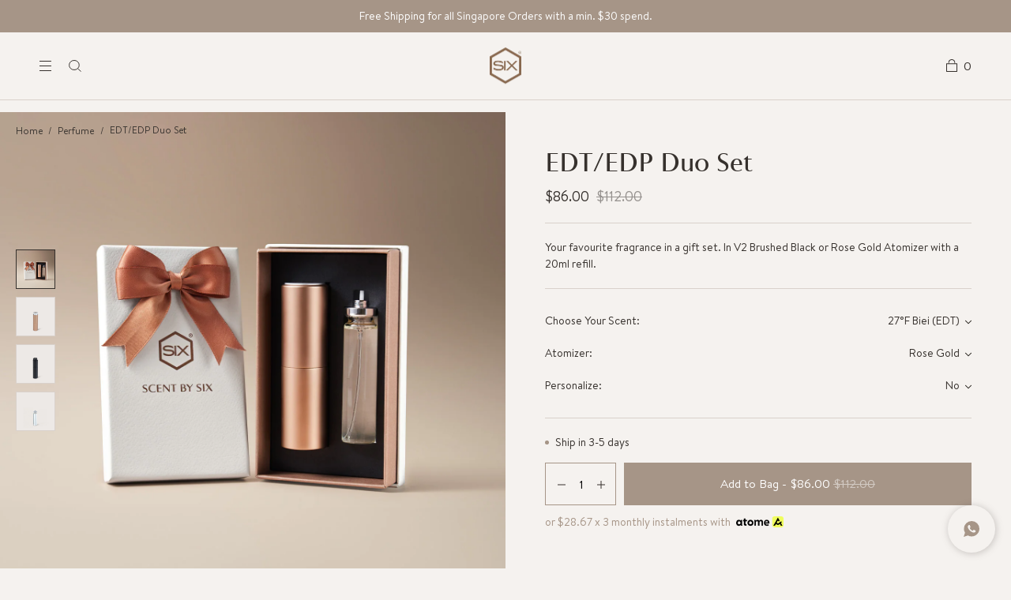

--- FILE ---
content_type: text/html; charset=utf-8
request_url: https://scentbysix.com/collections/gift-sets/products/edt-duo-set
body_size: 66850
content:
<!doctype html>
<!--[if IE 9]> <html class="ie9 no-js" lang="en"> <![endif]-->
<!--[if (gt IE 9)|!(IE)]><!--> <html class="no-js" lang="en"> <!--<![endif]-->
<head>
<!-- Google Tag Manager -->
<script>(function(w,d,s,l,i){w[l]=w[l]||[];w[l].push({'gtm.start':
new Date().getTime(),event:'gtm.js'});var f=d.getElementsByTagName(s)[0],
j=d.createElement(s),dl=l!='dataLayer'?'&l='+l:'';j.async=true;j.src=
'https://www.googletagmanager.com/gtm.js?id='+i+dl;f.parentNode.insertBefore(j,f);
})(window,document,'script','dataLayer','GTM-MCPC7RZ');</script>
<!-- End Google Tag Manager -->
  
  <link rel="preconnect" href="//cdn.shopify.com" />
  <link rel="dns-prefetch" href="//cdn.shopify.com" />
  <link rel="preconnect" href="//v.shopify.com" />
  <link rel="dns-prefetch" href="//v.shopify.com" />
  <meta charset="utf-8">
  <meta http-equiv="X-UA-Compatible" content="IE=edge,chrome=1">
  <meta name="format-detection" content="telephone=no">
  <meta name="viewport" content="width=device-width,initial-scale=1,maximum-scale=1">
  <link rel="canonical" href="https://scentbysix.com/products/edt-duo-set">
  
<link rel="shortcut icon" href="//scentbysix.com/cdn/shop/files/favicon_100x.png?v=1697091598" type="image/png">
<title>EDT/EDP Duo Set
&ndash; Scent by SIX
</title><link rel="preconnect" href="https://fonts.googleapis.com">
<link rel="preconnect" href="https://fonts.gstatic.com" crossorigin>
<link href="https://fonts.googleapis.com/css2?family=Calistoga&family=Schibsted+Grotesk:wght@400;500;600&display=swap" rel="stylesheet">
<link href="//scentbysix.com/cdn/shop/t/49/assets/style.css?v=133049431656070202011767784258" rel="stylesheet" type="text/css" media="all" />

  
  <style>div[role="dialog"].needsclick.kl-private-reset-css-Xuajs1 {
    z-index: 99999991 !important;
  }
  </style>
  
  <script>
  const $360Shop = {
    money_format: "${{amount}}",
    apiHost: 'gunrack.finance',
  }
  </script>

  <script src="//scentbysix.com/cdn/shop/t/49/assets/vendor.min.js?v=123090303371797759811767784258" type="text/javascript"></script>
<!-- /snippets/social-meta-tags.liquid -->




<meta property="og:site_name" content="Scent by SIX">
<meta property="og:url" content="https://scentbysix.com/products/edt-duo-set">
<meta property="og:title" content="EDT/EDP Duo Set">
<meta property="og:type" content="product">
<meta property="og:description" content="SIX, an artisanal fragrance label, reveals, re-enacts, and remakes immersive spaces through scents that capture the essence - in a bottle.">

  <meta property="og:price:amount" content="86.00">
  <meta property="og:price:currency" content="SGD">

<meta property="og:image" content="http://scentbysix.com/cdn/shop/files/EDT_Duo_Gift_Set_c3cbb205-3ba7-4402-a29f-b425cb465ae9_1200x1200.jpg?v=1735577245"><meta property="og:image" content="http://scentbysix.com/cdn/shop/files/SBS_37_ce059dfc-8d1e-43f2-ae83-d5f94d1a96e5_1200x1200.jpg?v=1735577245"><meta property="og:image" content="http://scentbysix.com/cdn/shop/files/SBS_36_55ec52d9-ab94-4b0c-970f-407f3316790d_1200x1200.jpg?v=1735577245">
<meta property="og:image:secure_url" content="https://scentbysix.com/cdn/shop/files/EDT_Duo_Gift_Set_c3cbb205-3ba7-4402-a29f-b425cb465ae9_1200x1200.jpg?v=1735577245"><meta property="og:image:secure_url" content="https://scentbysix.com/cdn/shop/files/SBS_37_ce059dfc-8d1e-43f2-ae83-d5f94d1a96e5_1200x1200.jpg?v=1735577245"><meta property="og:image:secure_url" content="https://scentbysix.com/cdn/shop/files/SBS_36_55ec52d9-ab94-4b0c-970f-407f3316790d_1200x1200.jpg?v=1735577245">


<meta name="twitter:card" content="summary_large_image">
<meta name="twitter:title" content="EDT/EDP Duo Set">
<meta name="twitter:description" content="SIX, an artisanal fragrance label, reveals, re-enacts, and remakes immersive spaces through scents that capture the essence - in a bottle.">
<script>window.performance && window.performance.mark && window.performance.mark('shopify.content_for_header.start');</script><meta name="facebook-domain-verification" content="g3do3exrpxyykr3wkhjmti377qzxhg">
<meta name="google-site-verification" content="reg6iyQjs7Ijy1ZqGxlYKtPpcJj6z71ePZxZYKWN85U">
<meta id="shopify-digital-wallet" name="shopify-digital-wallet" content="/12913101/digital_wallets/dialog">
<meta name="shopify-checkout-api-token" content="0eb198d944835cde5bdf00eb26356534">
<meta id="in-context-paypal-metadata" data-shop-id="12913101" data-venmo-supported="false" data-environment="production" data-locale="en_US" data-paypal-v4="true" data-currency="SGD">
<link rel="alternate" type="application/json+oembed" href="https://scentbysix.com/products/edt-duo-set.oembed">
<script async="async" src="/checkouts/internal/preloads.js?locale=en-SG"></script>
<link rel="preconnect" href="https://shop.app" crossorigin="anonymous">
<script async="async" src="https://shop.app/checkouts/internal/preloads.js?locale=en-SG&shop_id=12913101" crossorigin="anonymous"></script>
<script id="apple-pay-shop-capabilities" type="application/json">{"shopId":12913101,"countryCode":"SG","currencyCode":"SGD","merchantCapabilities":["supports3DS"],"merchantId":"gid:\/\/shopify\/Shop\/12913101","merchantName":"Scent by SIX","requiredBillingContactFields":["postalAddress","email","phone"],"requiredShippingContactFields":["postalAddress","email","phone"],"shippingType":"shipping","supportedNetworks":["visa","masterCard","amex"],"total":{"type":"pending","label":"Scent by SIX","amount":"1.00"},"shopifyPaymentsEnabled":true,"supportsSubscriptions":true}</script>
<script id="shopify-features" type="application/json">{"accessToken":"0eb198d944835cde5bdf00eb26356534","betas":["rich-media-storefront-analytics"],"domain":"scentbysix.com","predictiveSearch":true,"shopId":12913101,"locale":"en"}</script>
<script>var Shopify = Shopify || {};
Shopify.shop = "scentbysix.myshopify.com";
Shopify.locale = "en";
Shopify.currency = {"active":"SGD","rate":"1.0"};
Shopify.country = "SG";
Shopify.theme = {"name":"Scent by SIX x 360\u00265 [Pri - 08 Jan 2026]","id":137226256445,"schema_name":null,"schema_version":null,"theme_store_id":null,"role":"main"};
Shopify.theme.handle = "null";
Shopify.theme.style = {"id":null,"handle":null};
Shopify.cdnHost = "scentbysix.com/cdn";
Shopify.routes = Shopify.routes || {};
Shopify.routes.root = "/";</script>
<script type="module">!function(o){(o.Shopify=o.Shopify||{}).modules=!0}(window);</script>
<script>!function(o){function n(){var o=[];function n(){o.push(Array.prototype.slice.apply(arguments))}return n.q=o,n}var t=o.Shopify=o.Shopify||{};t.loadFeatures=n(),t.autoloadFeatures=n()}(window);</script>
<script>
  window.ShopifyPay = window.ShopifyPay || {};
  window.ShopifyPay.apiHost = "shop.app\/pay";
  window.ShopifyPay.redirectState = null;
</script>
<script id="shop-js-analytics" type="application/json">{"pageType":"product"}</script>
<script defer="defer" async type="module" src="//scentbysix.com/cdn/shopifycloud/shop-js/modules/v2/client.init-shop-cart-sync_BN7fPSNr.en.esm.js"></script>
<script defer="defer" async type="module" src="//scentbysix.com/cdn/shopifycloud/shop-js/modules/v2/chunk.common_Cbph3Kss.esm.js"></script>
<script defer="defer" async type="module" src="//scentbysix.com/cdn/shopifycloud/shop-js/modules/v2/chunk.modal_DKumMAJ1.esm.js"></script>
<script type="module">
  await import("//scentbysix.com/cdn/shopifycloud/shop-js/modules/v2/client.init-shop-cart-sync_BN7fPSNr.en.esm.js");
await import("//scentbysix.com/cdn/shopifycloud/shop-js/modules/v2/chunk.common_Cbph3Kss.esm.js");
await import("//scentbysix.com/cdn/shopifycloud/shop-js/modules/v2/chunk.modal_DKumMAJ1.esm.js");

  window.Shopify.SignInWithShop?.initShopCartSync?.({"fedCMEnabled":true,"windoidEnabled":true});

</script>
<script>
  window.Shopify = window.Shopify || {};
  if (!window.Shopify.featureAssets) window.Shopify.featureAssets = {};
  window.Shopify.featureAssets['shop-js'] = {"shop-cart-sync":["modules/v2/client.shop-cart-sync_CJVUk8Jm.en.esm.js","modules/v2/chunk.common_Cbph3Kss.esm.js","modules/v2/chunk.modal_DKumMAJ1.esm.js"],"init-fed-cm":["modules/v2/client.init-fed-cm_7Fvt41F4.en.esm.js","modules/v2/chunk.common_Cbph3Kss.esm.js","modules/v2/chunk.modal_DKumMAJ1.esm.js"],"init-shop-email-lookup-coordinator":["modules/v2/client.init-shop-email-lookup-coordinator_Cc088_bR.en.esm.js","modules/v2/chunk.common_Cbph3Kss.esm.js","modules/v2/chunk.modal_DKumMAJ1.esm.js"],"init-windoid":["modules/v2/client.init-windoid_hPopwJRj.en.esm.js","modules/v2/chunk.common_Cbph3Kss.esm.js","modules/v2/chunk.modal_DKumMAJ1.esm.js"],"shop-button":["modules/v2/client.shop-button_B0jaPSNF.en.esm.js","modules/v2/chunk.common_Cbph3Kss.esm.js","modules/v2/chunk.modal_DKumMAJ1.esm.js"],"shop-cash-offers":["modules/v2/client.shop-cash-offers_DPIskqss.en.esm.js","modules/v2/chunk.common_Cbph3Kss.esm.js","modules/v2/chunk.modal_DKumMAJ1.esm.js"],"shop-toast-manager":["modules/v2/client.shop-toast-manager_CK7RT69O.en.esm.js","modules/v2/chunk.common_Cbph3Kss.esm.js","modules/v2/chunk.modal_DKumMAJ1.esm.js"],"init-shop-cart-sync":["modules/v2/client.init-shop-cart-sync_BN7fPSNr.en.esm.js","modules/v2/chunk.common_Cbph3Kss.esm.js","modules/v2/chunk.modal_DKumMAJ1.esm.js"],"init-customer-accounts-sign-up":["modules/v2/client.init-customer-accounts-sign-up_CfPf4CXf.en.esm.js","modules/v2/client.shop-login-button_DeIztwXF.en.esm.js","modules/v2/chunk.common_Cbph3Kss.esm.js","modules/v2/chunk.modal_DKumMAJ1.esm.js"],"pay-button":["modules/v2/client.pay-button_CgIwFSYN.en.esm.js","modules/v2/chunk.common_Cbph3Kss.esm.js","modules/v2/chunk.modal_DKumMAJ1.esm.js"],"init-customer-accounts":["modules/v2/client.init-customer-accounts_DQ3x16JI.en.esm.js","modules/v2/client.shop-login-button_DeIztwXF.en.esm.js","modules/v2/chunk.common_Cbph3Kss.esm.js","modules/v2/chunk.modal_DKumMAJ1.esm.js"],"avatar":["modules/v2/client.avatar_BTnouDA3.en.esm.js"],"init-shop-for-new-customer-accounts":["modules/v2/client.init-shop-for-new-customer-accounts_CsZy_esa.en.esm.js","modules/v2/client.shop-login-button_DeIztwXF.en.esm.js","modules/v2/chunk.common_Cbph3Kss.esm.js","modules/v2/chunk.modal_DKumMAJ1.esm.js"],"shop-follow-button":["modules/v2/client.shop-follow-button_BRMJjgGd.en.esm.js","modules/v2/chunk.common_Cbph3Kss.esm.js","modules/v2/chunk.modal_DKumMAJ1.esm.js"],"checkout-modal":["modules/v2/client.checkout-modal_B9Drz_yf.en.esm.js","modules/v2/chunk.common_Cbph3Kss.esm.js","modules/v2/chunk.modal_DKumMAJ1.esm.js"],"shop-login-button":["modules/v2/client.shop-login-button_DeIztwXF.en.esm.js","modules/v2/chunk.common_Cbph3Kss.esm.js","modules/v2/chunk.modal_DKumMAJ1.esm.js"],"lead-capture":["modules/v2/client.lead-capture_DXYzFM3R.en.esm.js","modules/v2/chunk.common_Cbph3Kss.esm.js","modules/v2/chunk.modal_DKumMAJ1.esm.js"],"shop-login":["modules/v2/client.shop-login_CA5pJqmO.en.esm.js","modules/v2/chunk.common_Cbph3Kss.esm.js","modules/v2/chunk.modal_DKumMAJ1.esm.js"],"payment-terms":["modules/v2/client.payment-terms_BxzfvcZJ.en.esm.js","modules/v2/chunk.common_Cbph3Kss.esm.js","modules/v2/chunk.modal_DKumMAJ1.esm.js"]};
</script>
<script>(function() {
  var isLoaded = false;
  function asyncLoad() {
    if (isLoaded) return;
    isLoaded = true;
    var urls = ["https:\/\/formbuilder.hulkapps.com\/skeletopapp.js?shop=scentbysix.myshopify.com","\/\/cdn.shopify.com\/proxy\/6393ed4e3b9e622efcd17d7d2ab27556b71d5d883fd917467dfe8d77c51b6dfa\/app.appointo.me\/scripttag\/script_tag?shop=scentbysix.myshopify.com\u0026sp-cache-control=cHVibGljLCBtYXgtYWdlPTkwMA","https:\/\/cdn-app.cart-bot.net\/public\/js\/append.js?shop=scentbysix.myshopify.com"];
    for (var i = 0; i < urls.length; i++) {
      var s = document.createElement('script');
      s.type = 'text/javascript';
      s.async = true;
      s.src = urls[i];
      var x = document.getElementsByTagName('script')[0];
      x.parentNode.insertBefore(s, x);
    }
  };
  if(window.attachEvent) {
    window.attachEvent('onload', asyncLoad);
  } else {
    window.addEventListener('load', asyncLoad, false);
  }
})();</script>
<script id="__st">var __st={"a":12913101,"offset":28800,"reqid":"083626dc-f2a4-484c-a15b-54a3e90d22f1-1770133376","pageurl":"scentbysix.com\/collections\/gift-sets\/products\/edt-duo-set","u":"52191b25d295","p":"product","rtyp":"product","rid":7144252604477};</script>
<script>window.ShopifyPaypalV4VisibilityTracking = true;</script>
<script id="captcha-bootstrap">!function(){'use strict';const t='contact',e='account',n='new_comment',o=[[t,t],['blogs',n],['comments',n],[t,'customer']],c=[[e,'customer_login'],[e,'guest_login'],[e,'recover_customer_password'],[e,'create_customer']],r=t=>t.map((([t,e])=>`form[action*='/${t}']:not([data-nocaptcha='true']) input[name='form_type'][value='${e}']`)).join(','),a=t=>()=>t?[...document.querySelectorAll(t)].map((t=>t.form)):[];function s(){const t=[...o],e=r(t);return a(e)}const i='password',u='form_key',d=['recaptcha-v3-token','g-recaptcha-response','h-captcha-response',i],f=()=>{try{return window.sessionStorage}catch{return}},m='__shopify_v',_=t=>t.elements[u];function p(t,e,n=!1){try{const o=window.sessionStorage,c=JSON.parse(o.getItem(e)),{data:r}=function(t){const{data:e,action:n}=t;return t[m]||n?{data:e,action:n}:{data:t,action:n}}(c);for(const[e,n]of Object.entries(r))t.elements[e]&&(t.elements[e].value=n);n&&o.removeItem(e)}catch(o){console.error('form repopulation failed',{error:o})}}const l='form_type',E='cptcha';function T(t){t.dataset[E]=!0}const w=window,h=w.document,L='Shopify',v='ce_forms',y='captcha';let A=!1;((t,e)=>{const n=(g='f06e6c50-85a8-45c8-87d0-21a2b65856fe',I='https://cdn.shopify.com/shopifycloud/storefront-forms-hcaptcha/ce_storefront_forms_captcha_hcaptcha.v1.5.2.iife.js',D={infoText:'Protected by hCaptcha',privacyText:'Privacy',termsText:'Terms'},(t,e,n)=>{const o=w[L][v],c=o.bindForm;if(c)return c(t,g,e,D).then(n);var r;o.q.push([[t,g,e,D],n]),r=I,A||(h.body.append(Object.assign(h.createElement('script'),{id:'captcha-provider',async:!0,src:r})),A=!0)});var g,I,D;w[L]=w[L]||{},w[L][v]=w[L][v]||{},w[L][v].q=[],w[L][y]=w[L][y]||{},w[L][y].protect=function(t,e){n(t,void 0,e),T(t)},Object.freeze(w[L][y]),function(t,e,n,w,h,L){const[v,y,A,g]=function(t,e,n){const i=e?o:[],u=t?c:[],d=[...i,...u],f=r(d),m=r(i),_=r(d.filter((([t,e])=>n.includes(e))));return[a(f),a(m),a(_),s()]}(w,h,L),I=t=>{const e=t.target;return e instanceof HTMLFormElement?e:e&&e.form},D=t=>v().includes(t);t.addEventListener('submit',(t=>{const e=I(t);if(!e)return;const n=D(e)&&!e.dataset.hcaptchaBound&&!e.dataset.recaptchaBound,o=_(e),c=g().includes(e)&&(!o||!o.value);(n||c)&&t.preventDefault(),c&&!n&&(function(t){try{if(!f())return;!function(t){const e=f();if(!e)return;const n=_(t);if(!n)return;const o=n.value;o&&e.removeItem(o)}(t);const e=Array.from(Array(32),(()=>Math.random().toString(36)[2])).join('');!function(t,e){_(t)||t.append(Object.assign(document.createElement('input'),{type:'hidden',name:u})),t.elements[u].value=e}(t,e),function(t,e){const n=f();if(!n)return;const o=[...t.querySelectorAll(`input[type='${i}']`)].map((({name:t})=>t)),c=[...d,...o],r={};for(const[a,s]of new FormData(t).entries())c.includes(a)||(r[a]=s);n.setItem(e,JSON.stringify({[m]:1,action:t.action,data:r}))}(t,e)}catch(e){console.error('failed to persist form',e)}}(e),e.submit())}));const S=(t,e)=>{t&&!t.dataset[E]&&(n(t,e.some((e=>e===t))),T(t))};for(const o of['focusin','change'])t.addEventListener(o,(t=>{const e=I(t);D(e)&&S(e,y())}));const B=e.get('form_key'),M=e.get(l),P=B&&M;t.addEventListener('DOMContentLoaded',(()=>{const t=y();if(P)for(const e of t)e.elements[l].value===M&&p(e,B);[...new Set([...A(),...v().filter((t=>'true'===t.dataset.shopifyCaptcha))])].forEach((e=>S(e,t)))}))}(h,new URLSearchParams(w.location.search),n,t,e,['guest_login'])})(!0,!0)}();</script>
<script integrity="sha256-4kQ18oKyAcykRKYeNunJcIwy7WH5gtpwJnB7kiuLZ1E=" data-source-attribution="shopify.loadfeatures" defer="defer" src="//scentbysix.com/cdn/shopifycloud/storefront/assets/storefront/load_feature-a0a9edcb.js" crossorigin="anonymous"></script>
<script crossorigin="anonymous" defer="defer" src="//scentbysix.com/cdn/shopifycloud/storefront/assets/shopify_pay/storefront-65b4c6d7.js?v=20250812"></script>
<script data-source-attribution="shopify.dynamic_checkout.dynamic.init">var Shopify=Shopify||{};Shopify.PaymentButton=Shopify.PaymentButton||{isStorefrontPortableWallets:!0,init:function(){window.Shopify.PaymentButton.init=function(){};var t=document.createElement("script");t.src="https://scentbysix.com/cdn/shopifycloud/portable-wallets/latest/portable-wallets.en.js",t.type="module",document.head.appendChild(t)}};
</script>
<script data-source-attribution="shopify.dynamic_checkout.buyer_consent">
  function portableWalletsHideBuyerConsent(e){var t=document.getElementById("shopify-buyer-consent"),n=document.getElementById("shopify-subscription-policy-button");t&&n&&(t.classList.add("hidden"),t.setAttribute("aria-hidden","true"),n.removeEventListener("click",e))}function portableWalletsShowBuyerConsent(e){var t=document.getElementById("shopify-buyer-consent"),n=document.getElementById("shopify-subscription-policy-button");t&&n&&(t.classList.remove("hidden"),t.removeAttribute("aria-hidden"),n.addEventListener("click",e))}window.Shopify?.PaymentButton&&(window.Shopify.PaymentButton.hideBuyerConsent=portableWalletsHideBuyerConsent,window.Shopify.PaymentButton.showBuyerConsent=portableWalletsShowBuyerConsent);
</script>
<script data-source-attribution="shopify.dynamic_checkout.cart.bootstrap">document.addEventListener("DOMContentLoaded",(function(){function t(){return document.querySelector("shopify-accelerated-checkout-cart, shopify-accelerated-checkout")}if(t())Shopify.PaymentButton.init();else{new MutationObserver((function(e,n){t()&&(Shopify.PaymentButton.init(),n.disconnect())})).observe(document.body,{childList:!0,subtree:!0})}}));
</script>
<link id="shopify-accelerated-checkout-styles" rel="stylesheet" media="screen" href="https://scentbysix.com/cdn/shopifycloud/portable-wallets/latest/accelerated-checkout-backwards-compat.css" crossorigin="anonymous">
<style id="shopify-accelerated-checkout-cart">
        #shopify-buyer-consent {
  margin-top: 1em;
  display: inline-block;
  width: 100%;
}

#shopify-buyer-consent.hidden {
  display: none;
}

#shopify-subscription-policy-button {
  background: none;
  border: none;
  padding: 0;
  text-decoration: underline;
  font-size: inherit;
  cursor: pointer;
}

#shopify-subscription-policy-button::before {
  box-shadow: none;
}

      </style>

<script>window.performance && window.performance.mark && window.performance.mark('shopify.content_for_header.end');</script>

  
<script type="text/javascript">
    (function(c,l,a,r,i,t,y){
        c[a]=c[a]||function(){(c[a].q=c[a].q||[]).push(arguments)};
        t=l.createElement(r);t.async=1;t.src="https://www.clarity.ms/tag/"+i;
        y=l.getElementsByTagName(r)[0];y.parentNode.insertBefore(t,y);
    })(window, document, "clarity", "script", "nd8o5re7ly");
</script>
<meta name="google-site-verification" content="reg6iyQjs7Ijy1ZqGxlYKtPpcJj6z71ePZxZYKWN85U" />
    <script src="https://cdn.younet.network/jquery.min.js" defer="defer"></script>
    <meta name="google-site-verification" content="BC5xXwU-zWfvvOnnQ39aa0dvTkoNTKN-T4HgrupRQ5s" />
<!-- BEGIN app block: shopify://apps/klaviyo-email-marketing-sms/blocks/klaviyo-onsite-embed/2632fe16-c075-4321-a88b-50b567f42507 -->












  <script async src="https://static.klaviyo.com/onsite/js/VqjVmn/klaviyo.js?company_id=VqjVmn"></script>
  <script>!function(){if(!window.klaviyo){window._klOnsite=window._klOnsite||[];try{window.klaviyo=new Proxy({},{get:function(n,i){return"push"===i?function(){var n;(n=window._klOnsite).push.apply(n,arguments)}:function(){for(var n=arguments.length,o=new Array(n),w=0;w<n;w++)o[w]=arguments[w];var t="function"==typeof o[o.length-1]?o.pop():void 0,e=new Promise((function(n){window._klOnsite.push([i].concat(o,[function(i){t&&t(i),n(i)}]))}));return e}}})}catch(n){window.klaviyo=window.klaviyo||[],window.klaviyo.push=function(){var n;(n=window._klOnsite).push.apply(n,arguments)}}}}();</script>

  
    <script id="viewed_product">
      if (item == null) {
        var _learnq = _learnq || [];

        var MetafieldReviews = null
        var MetafieldYotpoRating = null
        var MetafieldYotpoCount = null
        var MetafieldLooxRating = null
        var MetafieldLooxCount = null
        var okendoProduct = null
        var okendoProductReviewCount = null
        var okendoProductReviewAverageValue = null
        try {
          // The following fields are used for Customer Hub recently viewed in order to add reviews.
          // This information is not part of __kla_viewed. Instead, it is part of __kla_viewed_reviewed_items
          MetafieldReviews = {};
          MetafieldYotpoRating = null
          MetafieldYotpoCount = null
          MetafieldLooxRating = null
          MetafieldLooxCount = null

          okendoProduct = null
          // If the okendo metafield is not legacy, it will error, which then requires the new json formatted data
          if (okendoProduct && 'error' in okendoProduct) {
            okendoProduct = null
          }
          okendoProductReviewCount = okendoProduct ? okendoProduct.reviewCount : null
          okendoProductReviewAverageValue = okendoProduct ? okendoProduct.reviewAverageValue : null
        } catch (error) {
          console.error('Error in Klaviyo onsite reviews tracking:', error);
        }

        var item = {
          Name: "EDT\/EDP Duo Set",
          ProductID: 7144252604477,
          Categories: ["All Products [reg\/nonreg]","Gift Sets","Perfume"],
          ImageURL: "https://scentbysix.com/cdn/shop/files/EDT_Duo_Gift_Set_c3cbb205-3ba7-4402-a29f-b425cb465ae9_grande.jpg?v=1735577245",
          URL: "https://scentbysix.com/products/edt-duo-set",
          Brand: "scentbysix",
          Price: "$86.00",
          Value: "86.00",
          CompareAtPrice: "$162.00"
        };
        _learnq.push(['track', 'Viewed Product', item]);
        _learnq.push(['trackViewedItem', {
          Title: item.Name,
          ItemId: item.ProductID,
          Categories: item.Categories,
          ImageUrl: item.ImageURL,
          Url: item.URL,
          Metadata: {
            Brand: item.Brand,
            Price: item.Price,
            Value: item.Value,
            CompareAtPrice: item.CompareAtPrice
          },
          metafields:{
            reviews: MetafieldReviews,
            yotpo:{
              rating: MetafieldYotpoRating,
              count: MetafieldYotpoCount,
            },
            loox:{
              rating: MetafieldLooxRating,
              count: MetafieldLooxCount,
            },
            okendo: {
              rating: okendoProductReviewAverageValue,
              count: okendoProductReviewCount,
            }
          }
        }]);
      }
    </script>
  




  <script>
    window.klaviyoReviewsProductDesignMode = false
  </script>



  <!-- BEGIN app snippet: customer-hub-data --><script>
  if (!window.customerHub) {
    window.customerHub = {};
  }
  window.customerHub.storefrontRoutes = {
    login: "/account/login?return_url=%2F%23k-hub",
    register: "/account/register?return_url=%2F%23k-hub",
    logout: "/account/logout",
    profile: "/account",
    addresses: "/account/addresses",
  };
  
  window.customerHub.userId = null;
  
  window.customerHub.storeDomain = "scentbysix.myshopify.com";

  
    window.customerHub.activeProduct = {
      name: "EDT\/EDP Duo Set",
      category: null,
      imageUrl: "https://scentbysix.com/cdn/shop/files/EDT_Duo_Gift_Set_c3cbb205-3ba7-4402-a29f-b425cb465ae9_grande.jpg?v=1735577245",
      id: "7144252604477",
      link: "https://scentbysix.com/products/edt-duo-set",
      variants: [
        
          {
            id: "40850485051453",
            
            imageUrl: "https://scentbysix.com/cdn/shop/files/SBS_37_ce059dfc-8d1e-43f2-ae83-d5f94d1a96e5.jpg?v=1735577245&width=500",
            
            price: "8600",
            currency: "SGD",
            availableForSale: true,
            title: "27°F Biei (EDT) \/ Rose Gold \/ No",
          },
        
          {
            id: "41804262015037",
            
            imageUrl: "https://scentbysix.com/cdn/shop/files/SBS_37_ce059dfc-8d1e-43f2-ae83-d5f94d1a96e5.jpg?v=1735577245&width=500",
            
            price: "9600",
            currency: "SGD",
            availableForSale: true,
            title: "27°F Biei (EDT) \/ Rose Gold \/ Yes (+$10)",
          },
        
          {
            id: "41078668918845",
            
            imageUrl: "https://scentbysix.com/cdn/shop/files/SBS_36_55ec52d9-ab94-4b0c-970f-407f3316790d.jpg?v=1735577245&width=500",
            
            price: "8600",
            currency: "SGD",
            availableForSale: true,
            title: "27°F Biei (EDT) \/ V2 Brushed Black \/ No",
          },
        
          {
            id: "41804262047805",
            
            imageUrl: "https://scentbysix.com/cdn/shop/files/SBS_36_55ec52d9-ab94-4b0c-970f-407f3316790d.jpg?v=1735577245&width=500",
            
            price: "9600",
            currency: "SGD",
            availableForSale: true,
            title: "27°F Biei (EDT) \/ V2 Brushed Black \/ Yes (+$10)",
          },
        
          {
            id: "40850485116989",
            
            imageUrl: "https://scentbysix.com/cdn/shop/files/SBS_37_ce059dfc-8d1e-43f2-ae83-d5f94d1a96e5.jpg?v=1735577245&width=500",
            
            price: "8600",
            currency: "SGD",
            availableForSale: true,
            title: "123 Tribeca (EDT) \/ Rose Gold \/ No",
          },
        
          {
            id: "41804262080573",
            
            imageUrl: "https://scentbysix.com/cdn/shop/files/SBS_37_ce059dfc-8d1e-43f2-ae83-d5f94d1a96e5.jpg?v=1735577245&width=500",
            
            price: "9600",
            currency: "SGD",
            availableForSale: true,
            title: "123 Tribeca (EDT) \/ Rose Gold \/ Yes (+$10)",
          },
        
          {
            id: "41078668951613",
            
            imageUrl: "https://scentbysix.com/cdn/shop/files/SBS_36_55ec52d9-ab94-4b0c-970f-407f3316790d.jpg?v=1735577245&width=500",
            
            price: "8600",
            currency: "SGD",
            availableForSale: true,
            title: "123 Tribeca (EDT) \/ V2 Brushed Black \/ No",
          },
        
          {
            id: "41804262113341",
            
            imageUrl: "https://scentbysix.com/cdn/shop/files/SBS_36_55ec52d9-ab94-4b0c-970f-407f3316790d.jpg?v=1735577245&width=500",
            
            price: "9600",
            currency: "SGD",
            availableForSale: true,
            title: "123 Tribeca (EDT) \/ V2 Brushed Black \/ Yes (+$10)",
          },
        
          {
            id: "40850485084221",
            
            imageUrl: "https://scentbysix.com/cdn/shop/files/SBS_37_ce059dfc-8d1e-43f2-ae83-d5f94d1a96e5.jpg?v=1735577245&width=500",
            
            price: "8600",
            currency: "SGD",
            availableForSale: true,
            title: "Hikaru (EDT) \/ Rose Gold \/ No",
          },
        
          {
            id: "41804262146109",
            
            imageUrl: "https://scentbysix.com/cdn/shop/files/SBS_37_ce059dfc-8d1e-43f2-ae83-d5f94d1a96e5.jpg?v=1735577245&width=500",
            
            price: "9600",
            currency: "SGD",
            availableForSale: true,
            title: "Hikaru (EDT) \/ Rose Gold \/ Yes (+$10)",
          },
        
          {
            id: "41078668886077",
            
            imageUrl: "https://scentbysix.com/cdn/shop/files/SBS_36_55ec52d9-ab94-4b0c-970f-407f3316790d.jpg?v=1735577245&width=500",
            
            price: "8600",
            currency: "SGD",
            availableForSale: true,
            title: "Hikaru (EDT) \/ V2 Brushed Black \/ No",
          },
        
          {
            id: "41804262178877",
            
            imageUrl: "https://scentbysix.com/cdn/shop/files/SBS_36_55ec52d9-ab94-4b0c-970f-407f3316790d.jpg?v=1735577245&width=500",
            
            price: "9600",
            currency: "SGD",
            availableForSale: true,
            title: "Hikaru (EDT) \/ V2 Brushed Black \/ Yes (+$10)",
          },
        
          {
            id: "42568288403517",
            
            imageUrl: "https://scentbysix.com/cdn/shop/files/SBS_37_ce059dfc-8d1e-43f2-ae83-d5f94d1a96e5.jpg?v=1735577245&width=500",
            
            price: "8600",
            currency: "SGD",
            availableForSale: true,
            title: "2065 Ujong (EDT) \/ Rose Gold \/ No",
          },
        
          {
            id: "42568288436285",
            
            imageUrl: "https://scentbysix.com/cdn/shop/files/SBS_37_ce059dfc-8d1e-43f2-ae83-d5f94d1a96e5.jpg?v=1735577245&width=500",
            
            price: "9600",
            currency: "SGD",
            availableForSale: true,
            title: "2065 Ujong (EDT) \/ Rose Gold \/ Yes (+$10)",
          },
        
          {
            id: "42568288469053",
            
            imageUrl: "https://scentbysix.com/cdn/shop/files/SBS_36_55ec52d9-ab94-4b0c-970f-407f3316790d.jpg?v=1735577245&width=500",
            
            price: "8600",
            currency: "SGD",
            availableForSale: true,
            title: "2065 Ujong (EDT) \/ V2 Brushed Black \/ No",
          },
        
          {
            id: "42568288501821",
            
            imageUrl: "https://scentbysix.com/cdn/shop/files/SBS_36_55ec52d9-ab94-4b0c-970f-407f3316790d.jpg?v=1735577245&width=500",
            
            price: "9600",
            currency: "SGD",
            availableForSale: true,
            title: "2065 Ujong (EDT) \/ V2 Brushed Black \/ Yes (+$10)",
          },
        
          {
            id: "42568288534589",
            
            imageUrl: "https://scentbysix.com/cdn/shop/files/SBS_37_ce059dfc-8d1e-43f2-ae83-d5f94d1a96e5.jpg?v=1735577245&width=500",
            
            price: "8600",
            currency: "SGD",
            availableForSale: true,
            title: "Eclat (EDT) \/ Rose Gold \/ No",
          },
        
          {
            id: "42568288567357",
            
            imageUrl: "https://scentbysix.com/cdn/shop/files/SBS_37_ce059dfc-8d1e-43f2-ae83-d5f94d1a96e5.jpg?v=1735577245&width=500",
            
            price: "9600",
            currency: "SGD",
            availableForSale: true,
            title: "Eclat (EDT) \/ Rose Gold \/ Yes (+$10)",
          },
        
          {
            id: "42568288600125",
            
            imageUrl: "https://scentbysix.com/cdn/shop/files/SBS_36_55ec52d9-ab94-4b0c-970f-407f3316790d.jpg?v=1735577245&width=500",
            
            price: "8600",
            currency: "SGD",
            availableForSale: true,
            title: "Eclat (EDT) \/ V2 Brushed Black \/ No",
          },
        
          {
            id: "42568288632893",
            
            imageUrl: "https://scentbysix.com/cdn/shop/files/SBS_36_55ec52d9-ab94-4b0c-970f-407f3316790d.jpg?v=1735577245&width=500",
            
            price: "9600",
            currency: "SGD",
            availableForSale: true,
            title: "Eclat (EDT) \/ V2 Brushed Black \/ Yes (+$10)",
          },
        
          {
            id: "42568288665661",
            
            imageUrl: "https://scentbysix.com/cdn/shop/files/SBS_37_ce059dfc-8d1e-43f2-ae83-d5f94d1a96e5.jpg?v=1735577245&width=500",
            
            price: "8600",
            currency: "SGD",
            availableForSale: true,
            title: "Garden of Eden (EDT) \/ Rose Gold \/ No",
          },
        
          {
            id: "42568288698429",
            
            imageUrl: "https://scentbysix.com/cdn/shop/files/SBS_37_ce059dfc-8d1e-43f2-ae83-d5f94d1a96e5.jpg?v=1735577245&width=500",
            
            price: "9600",
            currency: "SGD",
            availableForSale: true,
            title: "Garden of Eden (EDT) \/ Rose Gold \/ Yes (+$10)",
          },
        
          {
            id: "42568288731197",
            
            imageUrl: "https://scentbysix.com/cdn/shop/files/SBS_36_55ec52d9-ab94-4b0c-970f-407f3316790d.jpg?v=1735577245&width=500",
            
            price: "8600",
            currency: "SGD",
            availableForSale: true,
            title: "Garden of Eden (EDT) \/ V2 Brushed Black \/ No",
          },
        
          {
            id: "42568288763965",
            
            imageUrl: "https://scentbysix.com/cdn/shop/files/SBS_36_55ec52d9-ab94-4b0c-970f-407f3316790d.jpg?v=1735577245&width=500",
            
            price: "9600",
            currency: "SGD",
            availableForSale: true,
            title: "Garden of Eden (EDT) \/ V2 Brushed Black \/ Yes (+$10)",
          },
        
          {
            id: "42568288796733",
            
            imageUrl: "https://scentbysix.com/cdn/shop/files/SBS_37_ce059dfc-8d1e-43f2-ae83-d5f94d1a96e5.jpg?v=1735577245&width=500",
            
            price: "9600",
            currency: "SGD",
            availableForSale: true,
            title: "Beautiful Bloom (EDP) \/ Rose Gold \/ No",
          },
        
          {
            id: "42568288829501",
            
            imageUrl: "https://scentbysix.com/cdn/shop/files/SBS_37_ce059dfc-8d1e-43f2-ae83-d5f94d1a96e5.jpg?v=1735577245&width=500",
            
            price: "10600",
            currency: "SGD",
            availableForSale: true,
            title: "Beautiful Bloom (EDP) \/ Rose Gold \/ Yes (+$10)",
          },
        
          {
            id: "42568288862269",
            
            imageUrl: "https://scentbysix.com/cdn/shop/files/SBS_36_55ec52d9-ab94-4b0c-970f-407f3316790d.jpg?v=1735577245&width=500",
            
            price: "9600",
            currency: "SGD",
            availableForSale: true,
            title: "Beautiful Bloom (EDP) \/ V2 Brushed Black \/ No",
          },
        
          {
            id: "42568288895037",
            
            imageUrl: "https://scentbysix.com/cdn/shop/files/SBS_36_55ec52d9-ab94-4b0c-970f-407f3316790d.jpg?v=1735577245&width=500",
            
            price: "10600",
            currency: "SGD",
            availableForSale: true,
            title: "Beautiful Bloom (EDP) \/ V2 Brushed Black \/ Yes (+$10)",
          },
        
          {
            id: "42568288927805",
            
            imageUrl: "https://scentbysix.com/cdn/shop/files/SBS_37_ce059dfc-8d1e-43f2-ae83-d5f94d1a96e5.jpg?v=1735577245&width=500",
            
            price: "9600",
            currency: "SGD",
            availableForSale: true,
            title: "True Self (EDP) \/ Rose Gold \/ No",
          },
        
          {
            id: "42568288960573",
            
            imageUrl: "https://scentbysix.com/cdn/shop/files/SBS_37_ce059dfc-8d1e-43f2-ae83-d5f94d1a96e5.jpg?v=1735577245&width=500",
            
            price: "10600",
            currency: "SGD",
            availableForSale: true,
            title: "True Self (EDP) \/ Rose Gold \/ Yes (+$10)",
          },
        
          {
            id: "42568288993341",
            
            imageUrl: "https://scentbysix.com/cdn/shop/files/SBS_36_55ec52d9-ab94-4b0c-970f-407f3316790d.jpg?v=1735577245&width=500",
            
            price: "9600",
            currency: "SGD",
            availableForSale: true,
            title: "True Self (EDP) \/ V2 Brushed Black \/ No",
          },
        
          {
            id: "42568289026109",
            
            imageUrl: "https://scentbysix.com/cdn/shop/files/SBS_36_55ec52d9-ab94-4b0c-970f-407f3316790d.jpg?v=1735577245&width=500",
            
            price: "10600",
            currency: "SGD",
            availableForSale: true,
            title: "True Self (EDP) \/ V2 Brushed Black \/ Yes (+$10)",
          },
        
          {
            id: "42568289058877",
            
            imageUrl: "https://scentbysix.com/cdn/shop/files/SBS_37_ce059dfc-8d1e-43f2-ae83-d5f94d1a96e5.jpg?v=1735577245&width=500",
            
            price: "9600",
            currency: "SGD",
            availableForSale: true,
            title: "The Journey (EDP) \/ Rose Gold \/ No",
          },
        
          {
            id: "42568289091645",
            
            imageUrl: "https://scentbysix.com/cdn/shop/files/SBS_37_ce059dfc-8d1e-43f2-ae83-d5f94d1a96e5.jpg?v=1735577245&width=500",
            
            price: "10600",
            currency: "SGD",
            availableForSale: true,
            title: "The Journey (EDP) \/ Rose Gold \/ Yes (+$10)",
          },
        
          {
            id: "42568289124413",
            
            imageUrl: "https://scentbysix.com/cdn/shop/files/SBS_36_55ec52d9-ab94-4b0c-970f-407f3316790d.jpg?v=1735577245&width=500",
            
            price: "9600",
            currency: "SGD",
            availableForSale: true,
            title: "The Journey (EDP) \/ V2 Brushed Black \/ No",
          },
        
          {
            id: "42568289157181",
            
            imageUrl: "https://scentbysix.com/cdn/shop/files/SBS_36_55ec52d9-ab94-4b0c-970f-407f3316790d.jpg?v=1735577245&width=500",
            
            price: "10600",
            currency: "SGD",
            availableForSale: true,
            title: "The Journey (EDP) \/ V2 Brushed Black \/ Yes (+$10)",
          },
        
      ],
    };
    window.customerHub.activeProduct.variants.forEach((variant) => {
        
        variant.price = `${variant.price.slice(0, -2)}.${variant.price.slice(-2)}`;
    });
  

  
    window.customerHub.storeLocale = {
        currentLanguage: 'en',
        currentCountry: 'SG',
        availableLanguages: [
          
            {
              iso_code: 'en',
              endonym_name: 'English'
            }
          
        ],
        availableCountries: [
          
            {
              iso_code: 'AF',
              name: 'Afghanistan',
              currency_code: 'AFN'
            },
          
            {
              iso_code: 'AX',
              name: 'Åland Islands',
              currency_code: 'EUR'
            },
          
            {
              iso_code: 'AL',
              name: 'Albania',
              currency_code: 'ALL'
            },
          
            {
              iso_code: 'DZ',
              name: 'Algeria',
              currency_code: 'DZD'
            },
          
            {
              iso_code: 'AD',
              name: 'Andorra',
              currency_code: 'EUR'
            },
          
            {
              iso_code: 'AO',
              name: 'Angola',
              currency_code: 'SGD'
            },
          
            {
              iso_code: 'AI',
              name: 'Anguilla',
              currency_code: 'XCD'
            },
          
            {
              iso_code: 'AG',
              name: 'Antigua &amp; Barbuda',
              currency_code: 'XCD'
            },
          
            {
              iso_code: 'AR',
              name: 'Argentina',
              currency_code: 'SGD'
            },
          
            {
              iso_code: 'AM',
              name: 'Armenia',
              currency_code: 'AMD'
            },
          
            {
              iso_code: 'AW',
              name: 'Aruba',
              currency_code: 'AWG'
            },
          
            {
              iso_code: 'AC',
              name: 'Ascension Island',
              currency_code: 'SHP'
            },
          
            {
              iso_code: 'AU',
              name: 'Australia',
              currency_code: 'AUD'
            },
          
            {
              iso_code: 'AT',
              name: 'Austria',
              currency_code: 'EUR'
            },
          
            {
              iso_code: 'AZ',
              name: 'Azerbaijan',
              currency_code: 'AZN'
            },
          
            {
              iso_code: 'BS',
              name: 'Bahamas',
              currency_code: 'BSD'
            },
          
            {
              iso_code: 'BH',
              name: 'Bahrain',
              currency_code: 'SGD'
            },
          
            {
              iso_code: 'BD',
              name: 'Bangladesh',
              currency_code: 'BDT'
            },
          
            {
              iso_code: 'BB',
              name: 'Barbados',
              currency_code: 'BBD'
            },
          
            {
              iso_code: 'BY',
              name: 'Belarus',
              currency_code: 'SGD'
            },
          
            {
              iso_code: 'BE',
              name: 'Belgium',
              currency_code: 'EUR'
            },
          
            {
              iso_code: 'BZ',
              name: 'Belize',
              currency_code: 'BZD'
            },
          
            {
              iso_code: 'BJ',
              name: 'Benin',
              currency_code: 'XOF'
            },
          
            {
              iso_code: 'BM',
              name: 'Bermuda',
              currency_code: 'USD'
            },
          
            {
              iso_code: 'BT',
              name: 'Bhutan',
              currency_code: 'SGD'
            },
          
            {
              iso_code: 'BO',
              name: 'Bolivia',
              currency_code: 'BOB'
            },
          
            {
              iso_code: 'BA',
              name: 'Bosnia &amp; Herzegovina',
              currency_code: 'BAM'
            },
          
            {
              iso_code: 'BW',
              name: 'Botswana',
              currency_code: 'BWP'
            },
          
            {
              iso_code: 'BR',
              name: 'Brazil',
              currency_code: 'SGD'
            },
          
            {
              iso_code: 'IO',
              name: 'British Indian Ocean Territory',
              currency_code: 'USD'
            },
          
            {
              iso_code: 'VG',
              name: 'British Virgin Islands',
              currency_code: 'USD'
            },
          
            {
              iso_code: 'BN',
              name: 'Brunei',
              currency_code: 'BND'
            },
          
            {
              iso_code: 'BG',
              name: 'Bulgaria',
              currency_code: 'EUR'
            },
          
            {
              iso_code: 'BF',
              name: 'Burkina Faso',
              currency_code: 'XOF'
            },
          
            {
              iso_code: 'BI',
              name: 'Burundi',
              currency_code: 'BIF'
            },
          
            {
              iso_code: 'KH',
              name: 'Cambodia',
              currency_code: 'KHR'
            },
          
            {
              iso_code: 'CM',
              name: 'Cameroon',
              currency_code: 'XAF'
            },
          
            {
              iso_code: 'CA',
              name: 'Canada',
              currency_code: 'CAD'
            },
          
            {
              iso_code: 'CV',
              name: 'Cape Verde',
              currency_code: 'CVE'
            },
          
            {
              iso_code: 'BQ',
              name: 'Caribbean Netherlands',
              currency_code: 'USD'
            },
          
            {
              iso_code: 'KY',
              name: 'Cayman Islands',
              currency_code: 'KYD'
            },
          
            {
              iso_code: 'CF',
              name: 'Central African Republic',
              currency_code: 'XAF'
            },
          
            {
              iso_code: 'TD',
              name: 'Chad',
              currency_code: 'XAF'
            },
          
            {
              iso_code: 'CL',
              name: 'Chile',
              currency_code: 'SGD'
            },
          
            {
              iso_code: 'CN',
              name: 'China',
              currency_code: 'CNY'
            },
          
            {
              iso_code: 'CX',
              name: 'Christmas Island',
              currency_code: 'AUD'
            },
          
            {
              iso_code: 'CC',
              name: 'Cocos (Keeling) Islands',
              currency_code: 'AUD'
            },
          
            {
              iso_code: 'CO',
              name: 'Colombia',
              currency_code: 'SGD'
            },
          
            {
              iso_code: 'KM',
              name: 'Comoros',
              currency_code: 'KMF'
            },
          
            {
              iso_code: 'CG',
              name: 'Congo - Brazzaville',
              currency_code: 'XAF'
            },
          
            {
              iso_code: 'CD',
              name: 'Congo - Kinshasa',
              currency_code: 'CDF'
            },
          
            {
              iso_code: 'CK',
              name: 'Cook Islands',
              currency_code: 'NZD'
            },
          
            {
              iso_code: 'CR',
              name: 'Costa Rica',
              currency_code: 'CRC'
            },
          
            {
              iso_code: 'CI',
              name: 'Côte d’Ivoire',
              currency_code: 'XOF'
            },
          
            {
              iso_code: 'HR',
              name: 'Croatia',
              currency_code: 'EUR'
            },
          
            {
              iso_code: 'CW',
              name: 'Curaçao',
              currency_code: 'ANG'
            },
          
            {
              iso_code: 'CY',
              name: 'Cyprus',
              currency_code: 'EUR'
            },
          
            {
              iso_code: 'CZ',
              name: 'Czechia',
              currency_code: 'CZK'
            },
          
            {
              iso_code: 'DK',
              name: 'Denmark',
              currency_code: 'DKK'
            },
          
            {
              iso_code: 'DJ',
              name: 'Djibouti',
              currency_code: 'DJF'
            },
          
            {
              iso_code: 'DM',
              name: 'Dominica',
              currency_code: 'XCD'
            },
          
            {
              iso_code: 'DO',
              name: 'Dominican Republic',
              currency_code: 'DOP'
            },
          
            {
              iso_code: 'EC',
              name: 'Ecuador',
              currency_code: 'USD'
            },
          
            {
              iso_code: 'EG',
              name: 'Egypt',
              currency_code: 'EGP'
            },
          
            {
              iso_code: 'SV',
              name: 'El Salvador',
              currency_code: 'USD'
            },
          
            {
              iso_code: 'GQ',
              name: 'Equatorial Guinea',
              currency_code: 'XAF'
            },
          
            {
              iso_code: 'ER',
              name: 'Eritrea',
              currency_code: 'SGD'
            },
          
            {
              iso_code: 'EE',
              name: 'Estonia',
              currency_code: 'EUR'
            },
          
            {
              iso_code: 'SZ',
              name: 'Eswatini',
              currency_code: 'SGD'
            },
          
            {
              iso_code: 'ET',
              name: 'Ethiopia',
              currency_code: 'ETB'
            },
          
            {
              iso_code: 'FK',
              name: 'Falkland Islands',
              currency_code: 'FKP'
            },
          
            {
              iso_code: 'FO',
              name: 'Faroe Islands',
              currency_code: 'DKK'
            },
          
            {
              iso_code: 'FJ',
              name: 'Fiji',
              currency_code: 'FJD'
            },
          
            {
              iso_code: 'FI',
              name: 'Finland',
              currency_code: 'EUR'
            },
          
            {
              iso_code: 'FR',
              name: 'France',
              currency_code: 'EUR'
            },
          
            {
              iso_code: 'GF',
              name: 'French Guiana',
              currency_code: 'EUR'
            },
          
            {
              iso_code: 'PF',
              name: 'French Polynesia',
              currency_code: 'XPF'
            },
          
            {
              iso_code: 'TF',
              name: 'French Southern Territories',
              currency_code: 'EUR'
            },
          
            {
              iso_code: 'GA',
              name: 'Gabon',
              currency_code: 'XOF'
            },
          
            {
              iso_code: 'GM',
              name: 'Gambia',
              currency_code: 'GMD'
            },
          
            {
              iso_code: 'GE',
              name: 'Georgia',
              currency_code: 'SGD'
            },
          
            {
              iso_code: 'DE',
              name: 'Germany',
              currency_code: 'EUR'
            },
          
            {
              iso_code: 'GH',
              name: 'Ghana',
              currency_code: 'SGD'
            },
          
            {
              iso_code: 'GI',
              name: 'Gibraltar',
              currency_code: 'GBP'
            },
          
            {
              iso_code: 'GR',
              name: 'Greece',
              currency_code: 'EUR'
            },
          
            {
              iso_code: 'GL',
              name: 'Greenland',
              currency_code: 'DKK'
            },
          
            {
              iso_code: 'GD',
              name: 'Grenada',
              currency_code: 'XCD'
            },
          
            {
              iso_code: 'GP',
              name: 'Guadeloupe',
              currency_code: 'EUR'
            },
          
            {
              iso_code: 'GT',
              name: 'Guatemala',
              currency_code: 'GTQ'
            },
          
            {
              iso_code: 'GG',
              name: 'Guernsey',
              currency_code: 'GBP'
            },
          
            {
              iso_code: 'GN',
              name: 'Guinea',
              currency_code: 'GNF'
            },
          
            {
              iso_code: 'GW',
              name: 'Guinea-Bissau',
              currency_code: 'XOF'
            },
          
            {
              iso_code: 'GY',
              name: 'Guyana',
              currency_code: 'GYD'
            },
          
            {
              iso_code: 'HT',
              name: 'Haiti',
              currency_code: 'SGD'
            },
          
            {
              iso_code: 'HN',
              name: 'Honduras',
              currency_code: 'HNL'
            },
          
            {
              iso_code: 'HK',
              name: 'Hong Kong SAR',
              currency_code: 'HKD'
            },
          
            {
              iso_code: 'HU',
              name: 'Hungary',
              currency_code: 'HUF'
            },
          
            {
              iso_code: 'IS',
              name: 'Iceland',
              currency_code: 'ISK'
            },
          
            {
              iso_code: 'IN',
              name: 'India',
              currency_code: 'INR'
            },
          
            {
              iso_code: 'ID',
              name: 'Indonesia',
              currency_code: 'IDR'
            },
          
            {
              iso_code: 'IQ',
              name: 'Iraq',
              currency_code: 'SGD'
            },
          
            {
              iso_code: 'IE',
              name: 'Ireland',
              currency_code: 'EUR'
            },
          
            {
              iso_code: 'IM',
              name: 'Isle of Man',
              currency_code: 'GBP'
            },
          
            {
              iso_code: 'IL',
              name: 'Israel',
              currency_code: 'ILS'
            },
          
            {
              iso_code: 'IT',
              name: 'Italy',
              currency_code: 'EUR'
            },
          
            {
              iso_code: 'JM',
              name: 'Jamaica',
              currency_code: 'JMD'
            },
          
            {
              iso_code: 'JP',
              name: 'Japan',
              currency_code: 'JPY'
            },
          
            {
              iso_code: 'JE',
              name: 'Jersey',
              currency_code: 'SGD'
            },
          
            {
              iso_code: 'JO',
              name: 'Jordan',
              currency_code: 'SGD'
            },
          
            {
              iso_code: 'KZ',
              name: 'Kazakhstan',
              currency_code: 'KZT'
            },
          
            {
              iso_code: 'KE',
              name: 'Kenya',
              currency_code: 'KES'
            },
          
            {
              iso_code: 'KI',
              name: 'Kiribati',
              currency_code: 'SGD'
            },
          
            {
              iso_code: 'XK',
              name: 'Kosovo',
              currency_code: 'EUR'
            },
          
            {
              iso_code: 'KW',
              name: 'Kuwait',
              currency_code: 'SGD'
            },
          
            {
              iso_code: 'KG',
              name: 'Kyrgyzstan',
              currency_code: 'KGS'
            },
          
            {
              iso_code: 'LA',
              name: 'Laos',
              currency_code: 'LAK'
            },
          
            {
              iso_code: 'LV',
              name: 'Latvia',
              currency_code: 'EUR'
            },
          
            {
              iso_code: 'LB',
              name: 'Lebanon',
              currency_code: 'LBP'
            },
          
            {
              iso_code: 'LS',
              name: 'Lesotho',
              currency_code: 'SGD'
            },
          
            {
              iso_code: 'LR',
              name: 'Liberia',
              currency_code: 'SGD'
            },
          
            {
              iso_code: 'LY',
              name: 'Libya',
              currency_code: 'SGD'
            },
          
            {
              iso_code: 'LI',
              name: 'Liechtenstein',
              currency_code: 'CHF'
            },
          
            {
              iso_code: 'LT',
              name: 'Lithuania',
              currency_code: 'EUR'
            },
          
            {
              iso_code: 'LU',
              name: 'Luxembourg',
              currency_code: 'EUR'
            },
          
            {
              iso_code: 'MO',
              name: 'Macao SAR',
              currency_code: 'MOP'
            },
          
            {
              iso_code: 'MG',
              name: 'Madagascar',
              currency_code: 'SGD'
            },
          
            {
              iso_code: 'MW',
              name: 'Malawi',
              currency_code: 'MWK'
            },
          
            {
              iso_code: 'MY',
              name: 'Malaysia',
              currency_code: 'MYR'
            },
          
            {
              iso_code: 'MV',
              name: 'Maldives',
              currency_code: 'MVR'
            },
          
            {
              iso_code: 'ML',
              name: 'Mali',
              currency_code: 'XOF'
            },
          
            {
              iso_code: 'MT',
              name: 'Malta',
              currency_code: 'EUR'
            },
          
            {
              iso_code: 'MQ',
              name: 'Martinique',
              currency_code: 'EUR'
            },
          
            {
              iso_code: 'MR',
              name: 'Mauritania',
              currency_code: 'SGD'
            },
          
            {
              iso_code: 'MU',
              name: 'Mauritius',
              currency_code: 'MUR'
            },
          
            {
              iso_code: 'YT',
              name: 'Mayotte',
              currency_code: 'EUR'
            },
          
            {
              iso_code: 'MX',
              name: 'Mexico',
              currency_code: 'SGD'
            },
          
            {
              iso_code: 'MD',
              name: 'Moldova',
              currency_code: 'MDL'
            },
          
            {
              iso_code: 'MC',
              name: 'Monaco',
              currency_code: 'EUR'
            },
          
            {
              iso_code: 'MN',
              name: 'Mongolia',
              currency_code: 'MNT'
            },
          
            {
              iso_code: 'ME',
              name: 'Montenegro',
              currency_code: 'EUR'
            },
          
            {
              iso_code: 'MS',
              name: 'Montserrat',
              currency_code: 'XCD'
            },
          
            {
              iso_code: 'MA',
              name: 'Morocco',
              currency_code: 'MAD'
            },
          
            {
              iso_code: 'MZ',
              name: 'Mozambique',
              currency_code: 'SGD'
            },
          
            {
              iso_code: 'MM',
              name: 'Myanmar (Burma)',
              currency_code: 'MMK'
            },
          
            {
              iso_code: 'NA',
              name: 'Namibia',
              currency_code: 'SGD'
            },
          
            {
              iso_code: 'NR',
              name: 'Nauru',
              currency_code: 'AUD'
            },
          
            {
              iso_code: 'NP',
              name: 'Nepal',
              currency_code: 'NPR'
            },
          
            {
              iso_code: 'NL',
              name: 'Netherlands',
              currency_code: 'EUR'
            },
          
            {
              iso_code: 'NC',
              name: 'New Caledonia',
              currency_code: 'XPF'
            },
          
            {
              iso_code: 'NZ',
              name: 'New Zealand',
              currency_code: 'NZD'
            },
          
            {
              iso_code: 'NI',
              name: 'Nicaragua',
              currency_code: 'NIO'
            },
          
            {
              iso_code: 'NE',
              name: 'Niger',
              currency_code: 'XOF'
            },
          
            {
              iso_code: 'NG',
              name: 'Nigeria',
              currency_code: 'NGN'
            },
          
            {
              iso_code: 'NU',
              name: 'Niue',
              currency_code: 'NZD'
            },
          
            {
              iso_code: 'NF',
              name: 'Norfolk Island',
              currency_code: 'AUD'
            },
          
            {
              iso_code: 'MK',
              name: 'North Macedonia',
              currency_code: 'MKD'
            },
          
            {
              iso_code: 'NO',
              name: 'Norway',
              currency_code: 'SGD'
            },
          
            {
              iso_code: 'OM',
              name: 'Oman',
              currency_code: 'SGD'
            },
          
            {
              iso_code: 'PK',
              name: 'Pakistan',
              currency_code: 'PKR'
            },
          
            {
              iso_code: 'PS',
              name: 'Palestinian Territories',
              currency_code: 'ILS'
            },
          
            {
              iso_code: 'PA',
              name: 'Panama',
              currency_code: 'USD'
            },
          
            {
              iso_code: 'PG',
              name: 'Papua New Guinea',
              currency_code: 'PGK'
            },
          
            {
              iso_code: 'PY',
              name: 'Paraguay',
              currency_code: 'PYG'
            },
          
            {
              iso_code: 'PE',
              name: 'Peru',
              currency_code: 'PEN'
            },
          
            {
              iso_code: 'PH',
              name: 'Philippines',
              currency_code: 'PHP'
            },
          
            {
              iso_code: 'PN',
              name: 'Pitcairn Islands',
              currency_code: 'NZD'
            },
          
            {
              iso_code: 'PL',
              name: 'Poland',
              currency_code: 'PLN'
            },
          
            {
              iso_code: 'PT',
              name: 'Portugal',
              currency_code: 'EUR'
            },
          
            {
              iso_code: 'QA',
              name: 'Qatar',
              currency_code: 'QAR'
            },
          
            {
              iso_code: 'RE',
              name: 'Réunion',
              currency_code: 'EUR'
            },
          
            {
              iso_code: 'RO',
              name: 'Romania',
              currency_code: 'RON'
            },
          
            {
              iso_code: 'RU',
              name: 'Russia',
              currency_code: 'SGD'
            },
          
            {
              iso_code: 'RW',
              name: 'Rwanda',
              currency_code: 'RWF'
            },
          
            {
              iso_code: 'WS',
              name: 'Samoa',
              currency_code: 'WST'
            },
          
            {
              iso_code: 'SM',
              name: 'San Marino',
              currency_code: 'EUR'
            },
          
            {
              iso_code: 'ST',
              name: 'São Tomé &amp; Príncipe',
              currency_code: 'STD'
            },
          
            {
              iso_code: 'SA',
              name: 'Saudi Arabia',
              currency_code: 'SAR'
            },
          
            {
              iso_code: 'SN',
              name: 'Senegal',
              currency_code: 'XOF'
            },
          
            {
              iso_code: 'RS',
              name: 'Serbia',
              currency_code: 'RSD'
            },
          
            {
              iso_code: 'SC',
              name: 'Seychelles',
              currency_code: 'SGD'
            },
          
            {
              iso_code: 'SL',
              name: 'Sierra Leone',
              currency_code: 'SLL'
            },
          
            {
              iso_code: 'SG',
              name: 'Singapore',
              currency_code: 'SGD'
            },
          
            {
              iso_code: 'SX',
              name: 'Sint Maarten',
              currency_code: 'ANG'
            },
          
            {
              iso_code: 'SK',
              name: 'Slovakia',
              currency_code: 'EUR'
            },
          
            {
              iso_code: 'SI',
              name: 'Slovenia',
              currency_code: 'EUR'
            },
          
            {
              iso_code: 'SB',
              name: 'Solomon Islands',
              currency_code: 'SBD'
            },
          
            {
              iso_code: 'SO',
              name: 'Somalia',
              currency_code: 'SGD'
            },
          
            {
              iso_code: 'ZA',
              name: 'South Africa',
              currency_code: 'SGD'
            },
          
            {
              iso_code: 'GS',
              name: 'South Georgia &amp; South Sandwich Islands',
              currency_code: 'GBP'
            },
          
            {
              iso_code: 'KR',
              name: 'South Korea',
              currency_code: 'KRW'
            },
          
            {
              iso_code: 'SS',
              name: 'South Sudan',
              currency_code: 'SGD'
            },
          
            {
              iso_code: 'ES',
              name: 'Spain',
              currency_code: 'EUR'
            },
          
            {
              iso_code: 'LK',
              name: 'Sri Lanka',
              currency_code: 'LKR'
            },
          
            {
              iso_code: 'BL',
              name: 'St. Barthélemy',
              currency_code: 'EUR'
            },
          
            {
              iso_code: 'SH',
              name: 'St. Helena',
              currency_code: 'SHP'
            },
          
            {
              iso_code: 'KN',
              name: 'St. Kitts &amp; Nevis',
              currency_code: 'XCD'
            },
          
            {
              iso_code: 'LC',
              name: 'St. Lucia',
              currency_code: 'XCD'
            },
          
            {
              iso_code: 'MF',
              name: 'St. Martin',
              currency_code: 'EUR'
            },
          
            {
              iso_code: 'PM',
              name: 'St. Pierre &amp; Miquelon',
              currency_code: 'EUR'
            },
          
            {
              iso_code: 'VC',
              name: 'St. Vincent &amp; Grenadines',
              currency_code: 'XCD'
            },
          
            {
              iso_code: 'SD',
              name: 'Sudan',
              currency_code: 'SGD'
            },
          
            {
              iso_code: 'SR',
              name: 'Suriname',
              currency_code: 'SGD'
            },
          
            {
              iso_code: 'SJ',
              name: 'Svalbard &amp; Jan Mayen',
              currency_code: 'SGD'
            },
          
            {
              iso_code: 'SE',
              name: 'Sweden',
              currency_code: 'SEK'
            },
          
            {
              iso_code: 'CH',
              name: 'Switzerland',
              currency_code: 'CHF'
            },
          
            {
              iso_code: 'TW',
              name: 'Taiwan',
              currency_code: 'TWD'
            },
          
            {
              iso_code: 'TJ',
              name: 'Tajikistan',
              currency_code: 'TJS'
            },
          
            {
              iso_code: 'TZ',
              name: 'Tanzania',
              currency_code: 'TZS'
            },
          
            {
              iso_code: 'TH',
              name: 'Thailand',
              currency_code: 'THB'
            },
          
            {
              iso_code: 'TL',
              name: 'Timor-Leste',
              currency_code: 'USD'
            },
          
            {
              iso_code: 'TG',
              name: 'Togo',
              currency_code: 'XOF'
            },
          
            {
              iso_code: 'TK',
              name: 'Tokelau',
              currency_code: 'NZD'
            },
          
            {
              iso_code: 'TO',
              name: 'Tonga',
              currency_code: 'TOP'
            },
          
            {
              iso_code: 'TT',
              name: 'Trinidad &amp; Tobago',
              currency_code: 'TTD'
            },
          
            {
              iso_code: 'TA',
              name: 'Tristan da Cunha',
              currency_code: 'GBP'
            },
          
            {
              iso_code: 'TN',
              name: 'Tunisia',
              currency_code: 'SGD'
            },
          
            {
              iso_code: 'TR',
              name: 'Türkiye',
              currency_code: 'SGD'
            },
          
            {
              iso_code: 'TM',
              name: 'Turkmenistan',
              currency_code: 'SGD'
            },
          
            {
              iso_code: 'TC',
              name: 'Turks &amp; Caicos Islands',
              currency_code: 'USD'
            },
          
            {
              iso_code: 'TV',
              name: 'Tuvalu',
              currency_code: 'AUD'
            },
          
            {
              iso_code: 'UM',
              name: 'U.S. Outlying Islands',
              currency_code: 'USD'
            },
          
            {
              iso_code: 'UG',
              name: 'Uganda',
              currency_code: 'UGX'
            },
          
            {
              iso_code: 'UA',
              name: 'Ukraine',
              currency_code: 'UAH'
            },
          
            {
              iso_code: 'AE',
              name: 'United Arab Emirates',
              currency_code: 'AED'
            },
          
            {
              iso_code: 'GB',
              name: 'United Kingdom',
              currency_code: 'GBP'
            },
          
            {
              iso_code: 'US',
              name: 'United States',
              currency_code: 'USD'
            },
          
            {
              iso_code: 'UY',
              name: 'Uruguay',
              currency_code: 'UYU'
            },
          
            {
              iso_code: 'UZ',
              name: 'Uzbekistan',
              currency_code: 'UZS'
            },
          
            {
              iso_code: 'VU',
              name: 'Vanuatu',
              currency_code: 'VUV'
            },
          
            {
              iso_code: 'VA',
              name: 'Vatican City',
              currency_code: 'EUR'
            },
          
            {
              iso_code: 'VE',
              name: 'Venezuela',
              currency_code: 'USD'
            },
          
            {
              iso_code: 'VN',
              name: 'Vietnam',
              currency_code: 'VND'
            },
          
            {
              iso_code: 'WF',
              name: 'Wallis &amp; Futuna',
              currency_code: 'XPF'
            },
          
            {
              iso_code: 'EH',
              name: 'Western Sahara',
              currency_code: 'MAD'
            },
          
            {
              iso_code: 'YE',
              name: 'Yemen',
              currency_code: 'YER'
            },
          
            {
              iso_code: 'ZM',
              name: 'Zambia',
              currency_code: 'SGD'
            },
          
            {
              iso_code: 'ZW',
              name: 'Zimbabwe',
              currency_code: 'USD'
            }
          
        ]
    };
  
</script>
<!-- END app snippet -->





<!-- END app block --><script src="https://cdn.shopify.com/extensions/019bff23-1ff2-710a-9a5b-87a5037b144f/toki-loyalty-rewards-253/assets/tokiInit.js" type="text/javascript" defer="defer"></script>
<link href="https://monorail-edge.shopifysvc.com" rel="dns-prefetch">
<script>(function(){if ("sendBeacon" in navigator && "performance" in window) {try {var session_token_from_headers = performance.getEntriesByType('navigation')[0].serverTiming.find(x => x.name == '_s').description;} catch {var session_token_from_headers = undefined;}var session_cookie_matches = document.cookie.match(/_shopify_s=([^;]*)/);var session_token_from_cookie = session_cookie_matches && session_cookie_matches.length === 2 ? session_cookie_matches[1] : "";var session_token = session_token_from_headers || session_token_from_cookie || "";function handle_abandonment_event(e) {var entries = performance.getEntries().filter(function(entry) {return /monorail-edge.shopifysvc.com/.test(entry.name);});if (!window.abandonment_tracked && entries.length === 0) {window.abandonment_tracked = true;var currentMs = Date.now();var navigation_start = performance.timing.navigationStart;var payload = {shop_id: 12913101,url: window.location.href,navigation_start,duration: currentMs - navigation_start,session_token,page_type: "product"};window.navigator.sendBeacon("https://monorail-edge.shopifysvc.com/v1/produce", JSON.stringify({schema_id: "online_store_buyer_site_abandonment/1.1",payload: payload,metadata: {event_created_at_ms: currentMs,event_sent_at_ms: currentMs}}));}}window.addEventListener('pagehide', handle_abandonment_event);}}());</script>
<script id="web-pixels-manager-setup">(function e(e,d,r,n,o){if(void 0===o&&(o={}),!Boolean(null===(a=null===(i=window.Shopify)||void 0===i?void 0:i.analytics)||void 0===a?void 0:a.replayQueue)){var i,a;window.Shopify=window.Shopify||{};var t=window.Shopify;t.analytics=t.analytics||{};var s=t.analytics;s.replayQueue=[],s.publish=function(e,d,r){return s.replayQueue.push([e,d,r]),!0};try{self.performance.mark("wpm:start")}catch(e){}var l=function(){var e={modern:/Edge?\/(1{2}[4-9]|1[2-9]\d|[2-9]\d{2}|\d{4,})\.\d+(\.\d+|)|Firefox\/(1{2}[4-9]|1[2-9]\d|[2-9]\d{2}|\d{4,})\.\d+(\.\d+|)|Chrom(ium|e)\/(9{2}|\d{3,})\.\d+(\.\d+|)|(Maci|X1{2}).+ Version\/(15\.\d+|(1[6-9]|[2-9]\d|\d{3,})\.\d+)([,.]\d+|)( \(\w+\)|)( Mobile\/\w+|) Safari\/|Chrome.+OPR\/(9{2}|\d{3,})\.\d+\.\d+|(CPU[ +]OS|iPhone[ +]OS|CPU[ +]iPhone|CPU IPhone OS|CPU iPad OS)[ +]+(15[._]\d+|(1[6-9]|[2-9]\d|\d{3,})[._]\d+)([._]\d+|)|Android:?[ /-](13[3-9]|1[4-9]\d|[2-9]\d{2}|\d{4,})(\.\d+|)(\.\d+|)|Android.+Firefox\/(13[5-9]|1[4-9]\d|[2-9]\d{2}|\d{4,})\.\d+(\.\d+|)|Android.+Chrom(ium|e)\/(13[3-9]|1[4-9]\d|[2-9]\d{2}|\d{4,})\.\d+(\.\d+|)|SamsungBrowser\/([2-9]\d|\d{3,})\.\d+/,legacy:/Edge?\/(1[6-9]|[2-9]\d|\d{3,})\.\d+(\.\d+|)|Firefox\/(5[4-9]|[6-9]\d|\d{3,})\.\d+(\.\d+|)|Chrom(ium|e)\/(5[1-9]|[6-9]\d|\d{3,})\.\d+(\.\d+|)([\d.]+$|.*Safari\/(?![\d.]+ Edge\/[\d.]+$))|(Maci|X1{2}).+ Version\/(10\.\d+|(1[1-9]|[2-9]\d|\d{3,})\.\d+)([,.]\d+|)( \(\w+\)|)( Mobile\/\w+|) Safari\/|Chrome.+OPR\/(3[89]|[4-9]\d|\d{3,})\.\d+\.\d+|(CPU[ +]OS|iPhone[ +]OS|CPU[ +]iPhone|CPU IPhone OS|CPU iPad OS)[ +]+(10[._]\d+|(1[1-9]|[2-9]\d|\d{3,})[._]\d+)([._]\d+|)|Android:?[ /-](13[3-9]|1[4-9]\d|[2-9]\d{2}|\d{4,})(\.\d+|)(\.\d+|)|Mobile Safari.+OPR\/([89]\d|\d{3,})\.\d+\.\d+|Android.+Firefox\/(13[5-9]|1[4-9]\d|[2-9]\d{2}|\d{4,})\.\d+(\.\d+|)|Android.+Chrom(ium|e)\/(13[3-9]|1[4-9]\d|[2-9]\d{2}|\d{4,})\.\d+(\.\d+|)|Android.+(UC? ?Browser|UCWEB|U3)[ /]?(15\.([5-9]|\d{2,})|(1[6-9]|[2-9]\d|\d{3,})\.\d+)\.\d+|SamsungBrowser\/(5\.\d+|([6-9]|\d{2,})\.\d+)|Android.+MQ{2}Browser\/(14(\.(9|\d{2,})|)|(1[5-9]|[2-9]\d|\d{3,})(\.\d+|))(\.\d+|)|K[Aa][Ii]OS\/(3\.\d+|([4-9]|\d{2,})\.\d+)(\.\d+|)/},d=e.modern,r=e.legacy,n=navigator.userAgent;return n.match(d)?"modern":n.match(r)?"legacy":"unknown"}(),u="modern"===l?"modern":"legacy",c=(null!=n?n:{modern:"",legacy:""})[u],f=function(e){return[e.baseUrl,"/wpm","/b",e.hashVersion,"modern"===e.buildTarget?"m":"l",".js"].join("")}({baseUrl:d,hashVersion:r,buildTarget:u}),m=function(e){var d=e.version,r=e.bundleTarget,n=e.surface,o=e.pageUrl,i=e.monorailEndpoint;return{emit:function(e){var a=e.status,t=e.errorMsg,s=(new Date).getTime(),l=JSON.stringify({metadata:{event_sent_at_ms:s},events:[{schema_id:"web_pixels_manager_load/3.1",payload:{version:d,bundle_target:r,page_url:o,status:a,surface:n,error_msg:t},metadata:{event_created_at_ms:s}}]});if(!i)return console&&console.warn&&console.warn("[Web Pixels Manager] No Monorail endpoint provided, skipping logging."),!1;try{return self.navigator.sendBeacon.bind(self.navigator)(i,l)}catch(e){}var u=new XMLHttpRequest;try{return u.open("POST",i,!0),u.setRequestHeader("Content-Type","text/plain"),u.send(l),!0}catch(e){return console&&console.warn&&console.warn("[Web Pixels Manager] Got an unhandled error while logging to Monorail."),!1}}}}({version:r,bundleTarget:l,surface:e.surface,pageUrl:self.location.href,monorailEndpoint:e.monorailEndpoint});try{o.browserTarget=l,function(e){var d=e.src,r=e.async,n=void 0===r||r,o=e.onload,i=e.onerror,a=e.sri,t=e.scriptDataAttributes,s=void 0===t?{}:t,l=document.createElement("script"),u=document.querySelector("head"),c=document.querySelector("body");if(l.async=n,l.src=d,a&&(l.integrity=a,l.crossOrigin="anonymous"),s)for(var f in s)if(Object.prototype.hasOwnProperty.call(s,f))try{l.dataset[f]=s[f]}catch(e){}if(o&&l.addEventListener("load",o),i&&l.addEventListener("error",i),u)u.appendChild(l);else{if(!c)throw new Error("Did not find a head or body element to append the script");c.appendChild(l)}}({src:f,async:!0,onload:function(){if(!function(){var e,d;return Boolean(null===(d=null===(e=window.Shopify)||void 0===e?void 0:e.analytics)||void 0===d?void 0:d.initialized)}()){var d=window.webPixelsManager.init(e)||void 0;if(d){var r=window.Shopify.analytics;r.replayQueue.forEach((function(e){var r=e[0],n=e[1],o=e[2];d.publishCustomEvent(r,n,o)})),r.replayQueue=[],r.publish=d.publishCustomEvent,r.visitor=d.visitor,r.initialized=!0}}},onerror:function(){return m.emit({status:"failed",errorMsg:"".concat(f," has failed to load")})},sri:function(e){var d=/^sha384-[A-Za-z0-9+/=]+$/;return"string"==typeof e&&d.test(e)}(c)?c:"",scriptDataAttributes:o}),m.emit({status:"loading"})}catch(e){m.emit({status:"failed",errorMsg:(null==e?void 0:e.message)||"Unknown error"})}}})({shopId: 12913101,storefrontBaseUrl: "https://scentbysix.com",extensionsBaseUrl: "https://extensions.shopifycdn.com/cdn/shopifycloud/web-pixels-manager",monorailEndpoint: "https://monorail-edge.shopifysvc.com/unstable/produce_batch",surface: "storefront-renderer",enabledBetaFlags: ["2dca8a86"],webPixelsConfigList: [{"id":"870973501","configuration":"{\"accountID\":\"VqjVmn\",\"webPixelConfig\":\"eyJlbmFibGVBZGRlZFRvQ2FydEV2ZW50cyI6IHRydWV9\"}","eventPayloadVersion":"v1","runtimeContext":"STRICT","scriptVersion":"524f6c1ee37bacdca7657a665bdca589","type":"APP","apiClientId":123074,"privacyPurposes":["ANALYTICS","MARKETING"],"dataSharingAdjustments":{"protectedCustomerApprovalScopes":["read_customer_address","read_customer_email","read_customer_name","read_customer_personal_data","read_customer_phone"]}},{"id":"843120701","configuration":"{\"pixelCode\":\"D2V7RJRC77U17B5B1990\"}","eventPayloadVersion":"v1","runtimeContext":"STRICT","scriptVersion":"22e92c2ad45662f435e4801458fb78cc","type":"APP","apiClientId":4383523,"privacyPurposes":["ANALYTICS","MARKETING","SALE_OF_DATA"],"dataSharingAdjustments":{"protectedCustomerApprovalScopes":["read_customer_address","read_customer_email","read_customer_name","read_customer_personal_data","read_customer_phone"]}},{"id":"527401021","configuration":"{\"config\":\"{\\\"google_tag_ids\\\":[\\\"G-EEDCYVKCMJ\\\",\\\"AW-16899432287\\\",\\\"GT-P84MZ3BD\\\"],\\\"target_country\\\":\\\"ZZ\\\",\\\"gtag_events\\\":[{\\\"type\\\":\\\"begin_checkout\\\",\\\"action_label\\\":[\\\"G-EEDCYVKCMJ\\\",\\\"AW-16899432287\\\/1GGfCKLp-7saEN--o_o-\\\",\\\"AW-16899432287\\\/oxBoCMzlt6gaEN--o_o-\\\"]},{\\\"type\\\":\\\"search\\\",\\\"action_label\\\":[\\\"G-EEDCYVKCMJ\\\",\\\"AW-16899432287\\\/co1uCJzp-7saEN--o_o-\\\"]},{\\\"type\\\":\\\"view_item\\\",\\\"action_label\\\":[\\\"G-EEDCYVKCMJ\\\",\\\"AW-16899432287\\\/DcIICJnp-7saEN--o_o-\\\",\\\"MC-PS8X4HVDFK\\\"]},{\\\"type\\\":\\\"purchase\\\",\\\"action_label\\\":[\\\"G-EEDCYVKCMJ\\\",\\\"AW-16899432287\\\/M81bCJvo-7saEN--o_o-\\\",\\\"MC-PS8X4HVDFK\\\"]},{\\\"type\\\":\\\"page_view\\\",\\\"action_label\\\":[\\\"G-EEDCYVKCMJ\\\",\\\"AW-16899432287\\\/i2FbCJ7o-7saEN--o_o-\\\",\\\"MC-PS8X4HVDFK\\\"]},{\\\"type\\\":\\\"add_payment_info\\\",\\\"action_label\\\":[\\\"G-EEDCYVKCMJ\\\",\\\"AW-16899432287\\\/n-mBCIXt-7saEN--o_o-\\\"]},{\\\"type\\\":\\\"add_to_cart\\\",\\\"action_label\\\":[\\\"G-EEDCYVKCMJ\\\",\\\"AW-16899432287\\\/1GiFCJ_p-7saEN--o_o-\\\"]}],\\\"enable_monitoring_mode\\\":false}\"}","eventPayloadVersion":"v1","runtimeContext":"OPEN","scriptVersion":"b2a88bafab3e21179ed38636efcd8a93","type":"APP","apiClientId":1780363,"privacyPurposes":[],"dataSharingAdjustments":{"protectedCustomerApprovalScopes":["read_customer_address","read_customer_email","read_customer_name","read_customer_personal_data","read_customer_phone"]}},{"id":"148144189","configuration":"{\"pixel_id\":\"3129076977141893\",\"pixel_type\":\"facebook_pixel\",\"metaapp_system_user_token\":\"-\"}","eventPayloadVersion":"v1","runtimeContext":"OPEN","scriptVersion":"ca16bc87fe92b6042fbaa3acc2fbdaa6","type":"APP","apiClientId":2329312,"privacyPurposes":["ANALYTICS","MARKETING","SALE_OF_DATA"],"dataSharingAdjustments":{"protectedCustomerApprovalScopes":["read_customer_address","read_customer_email","read_customer_name","read_customer_personal_data","read_customer_phone"]}},{"id":"51773501","eventPayloadVersion":"v1","runtimeContext":"LAX","scriptVersion":"1","type":"CUSTOM","privacyPurposes":["MARKETING"],"name":"Meta pixel (migrated)"},{"id":"shopify-app-pixel","configuration":"{}","eventPayloadVersion":"v1","runtimeContext":"STRICT","scriptVersion":"0450","apiClientId":"shopify-pixel","type":"APP","privacyPurposes":["ANALYTICS","MARKETING"]},{"id":"shopify-custom-pixel","eventPayloadVersion":"v1","runtimeContext":"LAX","scriptVersion":"0450","apiClientId":"shopify-pixel","type":"CUSTOM","privacyPurposes":["ANALYTICS","MARKETING"]}],isMerchantRequest: false,initData: {"shop":{"name":"Scent by SIX","paymentSettings":{"currencyCode":"SGD"},"myshopifyDomain":"scentbysix.myshopify.com","countryCode":"SG","storefrontUrl":"https:\/\/scentbysix.com"},"customer":null,"cart":null,"checkout":null,"productVariants":[{"price":{"amount":86.0,"currencyCode":"SGD"},"product":{"title":"EDT\/EDP Duo Set","vendor":"scentbysix","id":"7144252604477","untranslatedTitle":"EDT\/EDP Duo Set","url":"\/products\/edt-duo-set","type":"Perfume"},"id":"40850485051453","image":{"src":"\/\/scentbysix.com\/cdn\/shop\/files\/SBS_37_ce059dfc-8d1e-43f2-ae83-d5f94d1a96e5.jpg?v=1735577245"},"sku":"EDT-27BIEI-2x20-RG","title":"27°F Biei (EDT) \/ Rose Gold \/ No","untranslatedTitle":"27°F Biei (EDT) \/ Rose Gold \/ No"},{"price":{"amount":96.0,"currencyCode":"SGD"},"product":{"title":"EDT\/EDP Duo Set","vendor":"scentbysix","id":"7144252604477","untranslatedTitle":"EDT\/EDP Duo Set","url":"\/products\/edt-duo-set","type":"Perfume"},"id":"41804262015037","image":{"src":"\/\/scentbysix.com\/cdn\/shop\/files\/SBS_37_ce059dfc-8d1e-43f2-ae83-d5f94d1a96e5.jpg?v=1735577245"},"sku":null,"title":"27°F Biei (EDT) \/ Rose Gold \/ Yes (+$10)","untranslatedTitle":"27°F Biei (EDT) \/ Rose Gold \/ Yes (+$10)"},{"price":{"amount":86.0,"currencyCode":"SGD"},"product":{"title":"EDT\/EDP Duo Set","vendor":"scentbysix","id":"7144252604477","untranslatedTitle":"EDT\/EDP Duo Set","url":"\/products\/edt-duo-set","type":"Perfume"},"id":"41078668918845","image":{"src":"\/\/scentbysix.com\/cdn\/shop\/files\/SBS_36_55ec52d9-ab94-4b0c-970f-407f3316790d.jpg?v=1735577245"},"sku":"EDT-27BIEI-2x20-BRBK","title":"27°F Biei (EDT) \/ V2 Brushed Black \/ No","untranslatedTitle":"27°F Biei (EDT) \/ V2 Brushed Black \/ No"},{"price":{"amount":96.0,"currencyCode":"SGD"},"product":{"title":"EDT\/EDP Duo Set","vendor":"scentbysix","id":"7144252604477","untranslatedTitle":"EDT\/EDP Duo Set","url":"\/products\/edt-duo-set","type":"Perfume"},"id":"41804262047805","image":{"src":"\/\/scentbysix.com\/cdn\/shop\/files\/SBS_36_55ec52d9-ab94-4b0c-970f-407f3316790d.jpg?v=1735577245"},"sku":null,"title":"27°F Biei (EDT) \/ V2 Brushed Black \/ Yes (+$10)","untranslatedTitle":"27°F Biei (EDT) \/ V2 Brushed Black \/ Yes (+$10)"},{"price":{"amount":86.0,"currencyCode":"SGD"},"product":{"title":"EDT\/EDP Duo Set","vendor":"scentbysix","id":"7144252604477","untranslatedTitle":"EDT\/EDP Duo Set","url":"\/products\/edt-duo-set","type":"Perfume"},"id":"40850485116989","image":{"src":"\/\/scentbysix.com\/cdn\/shop\/files\/SBS_37_ce059dfc-8d1e-43f2-ae83-d5f94d1a96e5.jpg?v=1735577245"},"sku":"EDT-TRIBECA-2x20-RG","title":"123 Tribeca (EDT) \/ Rose Gold \/ No","untranslatedTitle":"123 Tribeca (EDT) \/ Rose Gold \/ No"},{"price":{"amount":96.0,"currencyCode":"SGD"},"product":{"title":"EDT\/EDP Duo Set","vendor":"scentbysix","id":"7144252604477","untranslatedTitle":"EDT\/EDP Duo Set","url":"\/products\/edt-duo-set","type":"Perfume"},"id":"41804262080573","image":{"src":"\/\/scentbysix.com\/cdn\/shop\/files\/SBS_37_ce059dfc-8d1e-43f2-ae83-d5f94d1a96e5.jpg?v=1735577245"},"sku":null,"title":"123 Tribeca (EDT) \/ Rose Gold \/ Yes (+$10)","untranslatedTitle":"123 Tribeca (EDT) \/ Rose Gold \/ Yes (+$10)"},{"price":{"amount":86.0,"currencyCode":"SGD"},"product":{"title":"EDT\/EDP Duo Set","vendor":"scentbysix","id":"7144252604477","untranslatedTitle":"EDT\/EDP Duo Set","url":"\/products\/edt-duo-set","type":"Perfume"},"id":"41078668951613","image":{"src":"\/\/scentbysix.com\/cdn\/shop\/files\/SBS_36_55ec52d9-ab94-4b0c-970f-407f3316790d.jpg?v=1735577245"},"sku":"EDT-TRIBECA-2x20-BRBK","title":"123 Tribeca (EDT) \/ V2 Brushed Black \/ No","untranslatedTitle":"123 Tribeca (EDT) \/ V2 Brushed Black \/ No"},{"price":{"amount":96.0,"currencyCode":"SGD"},"product":{"title":"EDT\/EDP Duo Set","vendor":"scentbysix","id":"7144252604477","untranslatedTitle":"EDT\/EDP Duo Set","url":"\/products\/edt-duo-set","type":"Perfume"},"id":"41804262113341","image":{"src":"\/\/scentbysix.com\/cdn\/shop\/files\/SBS_36_55ec52d9-ab94-4b0c-970f-407f3316790d.jpg?v=1735577245"},"sku":null,"title":"123 Tribeca (EDT) \/ V2 Brushed Black \/ Yes (+$10)","untranslatedTitle":"123 Tribeca (EDT) \/ V2 Brushed Black \/ Yes (+$10)"},{"price":{"amount":86.0,"currencyCode":"SGD"},"product":{"title":"EDT\/EDP Duo Set","vendor":"scentbysix","id":"7144252604477","untranslatedTitle":"EDT\/EDP Duo Set","url":"\/products\/edt-duo-set","type":"Perfume"},"id":"40850485084221","image":{"src":"\/\/scentbysix.com\/cdn\/shop\/files\/SBS_37_ce059dfc-8d1e-43f2-ae83-d5f94d1a96e5.jpg?v=1735577245"},"sku":"EDT-HIKARU-2x20-RG","title":"Hikaru (EDT) \/ Rose Gold \/ No","untranslatedTitle":"Hikaru (EDT) \/ Rose Gold \/ No"},{"price":{"amount":96.0,"currencyCode":"SGD"},"product":{"title":"EDT\/EDP Duo Set","vendor":"scentbysix","id":"7144252604477","untranslatedTitle":"EDT\/EDP Duo Set","url":"\/products\/edt-duo-set","type":"Perfume"},"id":"41804262146109","image":{"src":"\/\/scentbysix.com\/cdn\/shop\/files\/SBS_37_ce059dfc-8d1e-43f2-ae83-d5f94d1a96e5.jpg?v=1735577245"},"sku":null,"title":"Hikaru (EDT) \/ Rose Gold \/ Yes (+$10)","untranslatedTitle":"Hikaru (EDT) \/ Rose Gold \/ Yes (+$10)"},{"price":{"amount":86.0,"currencyCode":"SGD"},"product":{"title":"EDT\/EDP Duo Set","vendor":"scentbysix","id":"7144252604477","untranslatedTitle":"EDT\/EDP Duo Set","url":"\/products\/edt-duo-set","type":"Perfume"},"id":"41078668886077","image":{"src":"\/\/scentbysix.com\/cdn\/shop\/files\/SBS_36_55ec52d9-ab94-4b0c-970f-407f3316790d.jpg?v=1735577245"},"sku":"EDT-HIKARU-2x20-BRBK","title":"Hikaru (EDT) \/ V2 Brushed Black \/ No","untranslatedTitle":"Hikaru (EDT) \/ V2 Brushed Black \/ No"},{"price":{"amount":96.0,"currencyCode":"SGD"},"product":{"title":"EDT\/EDP Duo Set","vendor":"scentbysix","id":"7144252604477","untranslatedTitle":"EDT\/EDP Duo Set","url":"\/products\/edt-duo-set","type":"Perfume"},"id":"41804262178877","image":{"src":"\/\/scentbysix.com\/cdn\/shop\/files\/SBS_36_55ec52d9-ab94-4b0c-970f-407f3316790d.jpg?v=1735577245"},"sku":null,"title":"Hikaru (EDT) \/ V2 Brushed Black \/ Yes (+$10)","untranslatedTitle":"Hikaru (EDT) \/ V2 Brushed Black \/ Yes (+$10)"},{"price":{"amount":86.0,"currencyCode":"SGD"},"product":{"title":"EDT\/EDP Duo Set","vendor":"scentbysix","id":"7144252604477","untranslatedTitle":"EDT\/EDP Duo Set","url":"\/products\/edt-duo-set","type":"Perfume"},"id":"42568288403517","image":{"src":"\/\/scentbysix.com\/cdn\/shop\/files\/SBS_37_ce059dfc-8d1e-43f2-ae83-d5f94d1a96e5.jpg?v=1735577245"},"sku":null,"title":"2065 Ujong (EDT) \/ Rose Gold \/ No","untranslatedTitle":"2065 Ujong (EDT) \/ Rose Gold \/ No"},{"price":{"amount":96.0,"currencyCode":"SGD"},"product":{"title":"EDT\/EDP Duo Set","vendor":"scentbysix","id":"7144252604477","untranslatedTitle":"EDT\/EDP Duo Set","url":"\/products\/edt-duo-set","type":"Perfume"},"id":"42568288436285","image":{"src":"\/\/scentbysix.com\/cdn\/shop\/files\/SBS_37_ce059dfc-8d1e-43f2-ae83-d5f94d1a96e5.jpg?v=1735577245"},"sku":null,"title":"2065 Ujong (EDT) \/ Rose Gold \/ Yes (+$10)","untranslatedTitle":"2065 Ujong (EDT) \/ Rose Gold \/ Yes (+$10)"},{"price":{"amount":86.0,"currencyCode":"SGD"},"product":{"title":"EDT\/EDP Duo Set","vendor":"scentbysix","id":"7144252604477","untranslatedTitle":"EDT\/EDP Duo Set","url":"\/products\/edt-duo-set","type":"Perfume"},"id":"42568288469053","image":{"src":"\/\/scentbysix.com\/cdn\/shop\/files\/SBS_36_55ec52d9-ab94-4b0c-970f-407f3316790d.jpg?v=1735577245"},"sku":null,"title":"2065 Ujong (EDT) \/ V2 Brushed Black \/ No","untranslatedTitle":"2065 Ujong (EDT) \/ V2 Brushed Black \/ No"},{"price":{"amount":96.0,"currencyCode":"SGD"},"product":{"title":"EDT\/EDP Duo Set","vendor":"scentbysix","id":"7144252604477","untranslatedTitle":"EDT\/EDP Duo Set","url":"\/products\/edt-duo-set","type":"Perfume"},"id":"42568288501821","image":{"src":"\/\/scentbysix.com\/cdn\/shop\/files\/SBS_36_55ec52d9-ab94-4b0c-970f-407f3316790d.jpg?v=1735577245"},"sku":null,"title":"2065 Ujong (EDT) \/ V2 Brushed Black \/ Yes (+$10)","untranslatedTitle":"2065 Ujong (EDT) \/ V2 Brushed Black \/ Yes (+$10)"},{"price":{"amount":86.0,"currencyCode":"SGD"},"product":{"title":"EDT\/EDP Duo Set","vendor":"scentbysix","id":"7144252604477","untranslatedTitle":"EDT\/EDP Duo Set","url":"\/products\/edt-duo-set","type":"Perfume"},"id":"42568288534589","image":{"src":"\/\/scentbysix.com\/cdn\/shop\/files\/SBS_37_ce059dfc-8d1e-43f2-ae83-d5f94d1a96e5.jpg?v=1735577245"},"sku":null,"title":"Eclat (EDT) \/ Rose Gold \/ No","untranslatedTitle":"Eclat (EDT) \/ Rose Gold \/ No"},{"price":{"amount":96.0,"currencyCode":"SGD"},"product":{"title":"EDT\/EDP Duo Set","vendor":"scentbysix","id":"7144252604477","untranslatedTitle":"EDT\/EDP Duo Set","url":"\/products\/edt-duo-set","type":"Perfume"},"id":"42568288567357","image":{"src":"\/\/scentbysix.com\/cdn\/shop\/files\/SBS_37_ce059dfc-8d1e-43f2-ae83-d5f94d1a96e5.jpg?v=1735577245"},"sku":null,"title":"Eclat (EDT) \/ Rose Gold \/ Yes (+$10)","untranslatedTitle":"Eclat (EDT) \/ Rose Gold \/ Yes (+$10)"},{"price":{"amount":86.0,"currencyCode":"SGD"},"product":{"title":"EDT\/EDP Duo Set","vendor":"scentbysix","id":"7144252604477","untranslatedTitle":"EDT\/EDP Duo Set","url":"\/products\/edt-duo-set","type":"Perfume"},"id":"42568288600125","image":{"src":"\/\/scentbysix.com\/cdn\/shop\/files\/SBS_36_55ec52d9-ab94-4b0c-970f-407f3316790d.jpg?v=1735577245"},"sku":null,"title":"Eclat (EDT) \/ V2 Brushed Black \/ No","untranslatedTitle":"Eclat (EDT) \/ V2 Brushed Black \/ No"},{"price":{"amount":96.0,"currencyCode":"SGD"},"product":{"title":"EDT\/EDP Duo Set","vendor":"scentbysix","id":"7144252604477","untranslatedTitle":"EDT\/EDP Duo Set","url":"\/products\/edt-duo-set","type":"Perfume"},"id":"42568288632893","image":{"src":"\/\/scentbysix.com\/cdn\/shop\/files\/SBS_36_55ec52d9-ab94-4b0c-970f-407f3316790d.jpg?v=1735577245"},"sku":null,"title":"Eclat (EDT) \/ V2 Brushed Black \/ Yes (+$10)","untranslatedTitle":"Eclat (EDT) \/ V2 Brushed Black \/ Yes (+$10)"},{"price":{"amount":86.0,"currencyCode":"SGD"},"product":{"title":"EDT\/EDP Duo Set","vendor":"scentbysix","id":"7144252604477","untranslatedTitle":"EDT\/EDP Duo Set","url":"\/products\/edt-duo-set","type":"Perfume"},"id":"42568288665661","image":{"src":"\/\/scentbysix.com\/cdn\/shop\/files\/SBS_37_ce059dfc-8d1e-43f2-ae83-d5f94d1a96e5.jpg?v=1735577245"},"sku":null,"title":"Garden of Eden (EDT) \/ Rose Gold \/ No","untranslatedTitle":"Garden of Eden (EDT) \/ Rose Gold \/ No"},{"price":{"amount":96.0,"currencyCode":"SGD"},"product":{"title":"EDT\/EDP Duo Set","vendor":"scentbysix","id":"7144252604477","untranslatedTitle":"EDT\/EDP Duo Set","url":"\/products\/edt-duo-set","type":"Perfume"},"id":"42568288698429","image":{"src":"\/\/scentbysix.com\/cdn\/shop\/files\/SBS_37_ce059dfc-8d1e-43f2-ae83-d5f94d1a96e5.jpg?v=1735577245"},"sku":null,"title":"Garden of Eden (EDT) \/ Rose Gold \/ Yes (+$10)","untranslatedTitle":"Garden of Eden (EDT) \/ Rose Gold \/ Yes (+$10)"},{"price":{"amount":86.0,"currencyCode":"SGD"},"product":{"title":"EDT\/EDP Duo Set","vendor":"scentbysix","id":"7144252604477","untranslatedTitle":"EDT\/EDP Duo Set","url":"\/products\/edt-duo-set","type":"Perfume"},"id":"42568288731197","image":{"src":"\/\/scentbysix.com\/cdn\/shop\/files\/SBS_36_55ec52d9-ab94-4b0c-970f-407f3316790d.jpg?v=1735577245"},"sku":null,"title":"Garden of Eden (EDT) \/ V2 Brushed Black \/ No","untranslatedTitle":"Garden of Eden (EDT) \/ V2 Brushed Black \/ No"},{"price":{"amount":96.0,"currencyCode":"SGD"},"product":{"title":"EDT\/EDP Duo Set","vendor":"scentbysix","id":"7144252604477","untranslatedTitle":"EDT\/EDP Duo Set","url":"\/products\/edt-duo-set","type":"Perfume"},"id":"42568288763965","image":{"src":"\/\/scentbysix.com\/cdn\/shop\/files\/SBS_36_55ec52d9-ab94-4b0c-970f-407f3316790d.jpg?v=1735577245"},"sku":null,"title":"Garden of Eden (EDT) \/ V2 Brushed Black \/ Yes (+$10)","untranslatedTitle":"Garden of Eden (EDT) \/ V2 Brushed Black \/ Yes (+$10)"},{"price":{"amount":96.0,"currencyCode":"SGD"},"product":{"title":"EDT\/EDP Duo Set","vendor":"scentbysix","id":"7144252604477","untranslatedTitle":"EDT\/EDP Duo Set","url":"\/products\/edt-duo-set","type":"Perfume"},"id":"42568288796733","image":{"src":"\/\/scentbysix.com\/cdn\/shop\/files\/SBS_37_ce059dfc-8d1e-43f2-ae83-d5f94d1a96e5.jpg?v=1735577245"},"sku":null,"title":"Beautiful Bloom (EDP) \/ Rose Gold \/ No","untranslatedTitle":"Beautiful Bloom (EDP) \/ Rose Gold \/ No"},{"price":{"amount":106.0,"currencyCode":"SGD"},"product":{"title":"EDT\/EDP Duo Set","vendor":"scentbysix","id":"7144252604477","untranslatedTitle":"EDT\/EDP Duo Set","url":"\/products\/edt-duo-set","type":"Perfume"},"id":"42568288829501","image":{"src":"\/\/scentbysix.com\/cdn\/shop\/files\/SBS_37_ce059dfc-8d1e-43f2-ae83-d5f94d1a96e5.jpg?v=1735577245"},"sku":null,"title":"Beautiful Bloom (EDP) \/ Rose Gold \/ Yes (+$10)","untranslatedTitle":"Beautiful Bloom (EDP) \/ Rose Gold \/ Yes (+$10)"},{"price":{"amount":96.0,"currencyCode":"SGD"},"product":{"title":"EDT\/EDP Duo Set","vendor":"scentbysix","id":"7144252604477","untranslatedTitle":"EDT\/EDP Duo Set","url":"\/products\/edt-duo-set","type":"Perfume"},"id":"42568288862269","image":{"src":"\/\/scentbysix.com\/cdn\/shop\/files\/SBS_36_55ec52d9-ab94-4b0c-970f-407f3316790d.jpg?v=1735577245"},"sku":null,"title":"Beautiful Bloom (EDP) \/ V2 Brushed Black \/ No","untranslatedTitle":"Beautiful Bloom (EDP) \/ V2 Brushed Black \/ No"},{"price":{"amount":106.0,"currencyCode":"SGD"},"product":{"title":"EDT\/EDP Duo Set","vendor":"scentbysix","id":"7144252604477","untranslatedTitle":"EDT\/EDP Duo Set","url":"\/products\/edt-duo-set","type":"Perfume"},"id":"42568288895037","image":{"src":"\/\/scentbysix.com\/cdn\/shop\/files\/SBS_36_55ec52d9-ab94-4b0c-970f-407f3316790d.jpg?v=1735577245"},"sku":null,"title":"Beautiful Bloom (EDP) \/ V2 Brushed Black \/ Yes (+$10)","untranslatedTitle":"Beautiful Bloom (EDP) \/ V2 Brushed Black \/ Yes (+$10)"},{"price":{"amount":96.0,"currencyCode":"SGD"},"product":{"title":"EDT\/EDP Duo Set","vendor":"scentbysix","id":"7144252604477","untranslatedTitle":"EDT\/EDP Duo Set","url":"\/products\/edt-duo-set","type":"Perfume"},"id":"42568288927805","image":{"src":"\/\/scentbysix.com\/cdn\/shop\/files\/SBS_37_ce059dfc-8d1e-43f2-ae83-d5f94d1a96e5.jpg?v=1735577245"},"sku":null,"title":"True Self (EDP) \/ Rose Gold \/ No","untranslatedTitle":"True Self (EDP) \/ Rose Gold \/ No"},{"price":{"amount":106.0,"currencyCode":"SGD"},"product":{"title":"EDT\/EDP Duo Set","vendor":"scentbysix","id":"7144252604477","untranslatedTitle":"EDT\/EDP Duo Set","url":"\/products\/edt-duo-set","type":"Perfume"},"id":"42568288960573","image":{"src":"\/\/scentbysix.com\/cdn\/shop\/files\/SBS_37_ce059dfc-8d1e-43f2-ae83-d5f94d1a96e5.jpg?v=1735577245"},"sku":null,"title":"True Self (EDP) \/ Rose Gold \/ Yes (+$10)","untranslatedTitle":"True Self (EDP) \/ Rose Gold \/ Yes (+$10)"},{"price":{"amount":96.0,"currencyCode":"SGD"},"product":{"title":"EDT\/EDP Duo Set","vendor":"scentbysix","id":"7144252604477","untranslatedTitle":"EDT\/EDP Duo Set","url":"\/products\/edt-duo-set","type":"Perfume"},"id":"42568288993341","image":{"src":"\/\/scentbysix.com\/cdn\/shop\/files\/SBS_36_55ec52d9-ab94-4b0c-970f-407f3316790d.jpg?v=1735577245"},"sku":null,"title":"True Self (EDP) \/ V2 Brushed Black \/ No","untranslatedTitle":"True Self (EDP) \/ V2 Brushed Black \/ No"},{"price":{"amount":106.0,"currencyCode":"SGD"},"product":{"title":"EDT\/EDP Duo Set","vendor":"scentbysix","id":"7144252604477","untranslatedTitle":"EDT\/EDP Duo Set","url":"\/products\/edt-duo-set","type":"Perfume"},"id":"42568289026109","image":{"src":"\/\/scentbysix.com\/cdn\/shop\/files\/SBS_36_55ec52d9-ab94-4b0c-970f-407f3316790d.jpg?v=1735577245"},"sku":null,"title":"True Self (EDP) \/ V2 Brushed Black \/ Yes (+$10)","untranslatedTitle":"True Self (EDP) \/ V2 Brushed Black \/ Yes (+$10)"},{"price":{"amount":96.0,"currencyCode":"SGD"},"product":{"title":"EDT\/EDP Duo Set","vendor":"scentbysix","id":"7144252604477","untranslatedTitle":"EDT\/EDP Duo Set","url":"\/products\/edt-duo-set","type":"Perfume"},"id":"42568289058877","image":{"src":"\/\/scentbysix.com\/cdn\/shop\/files\/SBS_37_ce059dfc-8d1e-43f2-ae83-d5f94d1a96e5.jpg?v=1735577245"},"sku":null,"title":"The Journey (EDP) \/ Rose Gold \/ No","untranslatedTitle":"The Journey (EDP) \/ Rose Gold \/ No"},{"price":{"amount":106.0,"currencyCode":"SGD"},"product":{"title":"EDT\/EDP Duo Set","vendor":"scentbysix","id":"7144252604477","untranslatedTitle":"EDT\/EDP Duo Set","url":"\/products\/edt-duo-set","type":"Perfume"},"id":"42568289091645","image":{"src":"\/\/scentbysix.com\/cdn\/shop\/files\/SBS_37_ce059dfc-8d1e-43f2-ae83-d5f94d1a96e5.jpg?v=1735577245"},"sku":null,"title":"The Journey (EDP) \/ Rose Gold \/ Yes (+$10)","untranslatedTitle":"The Journey (EDP) \/ Rose Gold \/ Yes (+$10)"},{"price":{"amount":96.0,"currencyCode":"SGD"},"product":{"title":"EDT\/EDP Duo Set","vendor":"scentbysix","id":"7144252604477","untranslatedTitle":"EDT\/EDP Duo Set","url":"\/products\/edt-duo-set","type":"Perfume"},"id":"42568289124413","image":{"src":"\/\/scentbysix.com\/cdn\/shop\/files\/SBS_36_55ec52d9-ab94-4b0c-970f-407f3316790d.jpg?v=1735577245"},"sku":null,"title":"The Journey (EDP) \/ V2 Brushed Black \/ No","untranslatedTitle":"The Journey (EDP) \/ V2 Brushed Black \/ No"},{"price":{"amount":106.0,"currencyCode":"SGD"},"product":{"title":"EDT\/EDP Duo Set","vendor":"scentbysix","id":"7144252604477","untranslatedTitle":"EDT\/EDP Duo Set","url":"\/products\/edt-duo-set","type":"Perfume"},"id":"42568289157181","image":{"src":"\/\/scentbysix.com\/cdn\/shop\/files\/SBS_36_55ec52d9-ab94-4b0c-970f-407f3316790d.jpg?v=1735577245"},"sku":null,"title":"The Journey (EDP) \/ V2 Brushed Black \/ Yes (+$10)","untranslatedTitle":"The Journey (EDP) \/ V2 Brushed Black \/ Yes (+$10)"}],"purchasingCompany":null},},"https://scentbysix.com/cdn","3918e4e0wbf3ac3cepc5707306mb02b36c6",{"modern":"","legacy":""},{"shopId":"12913101","storefrontBaseUrl":"https:\/\/scentbysix.com","extensionBaseUrl":"https:\/\/extensions.shopifycdn.com\/cdn\/shopifycloud\/web-pixels-manager","surface":"storefront-renderer","enabledBetaFlags":"[\"2dca8a86\"]","isMerchantRequest":"false","hashVersion":"3918e4e0wbf3ac3cepc5707306mb02b36c6","publish":"custom","events":"[[\"page_viewed\",{}],[\"product_viewed\",{\"productVariant\":{\"price\":{\"amount\":86.0,\"currencyCode\":\"SGD\"},\"product\":{\"title\":\"EDT\/EDP Duo Set\",\"vendor\":\"scentbysix\",\"id\":\"7144252604477\",\"untranslatedTitle\":\"EDT\/EDP Duo Set\",\"url\":\"\/products\/edt-duo-set\",\"type\":\"Perfume\"},\"id\":\"40850485051453\",\"image\":{\"src\":\"\/\/scentbysix.com\/cdn\/shop\/files\/SBS_37_ce059dfc-8d1e-43f2-ae83-d5f94d1a96e5.jpg?v=1735577245\"},\"sku\":\"EDT-27BIEI-2x20-RG\",\"title\":\"27°F Biei (EDT) \/ Rose Gold \/ No\",\"untranslatedTitle\":\"27°F Biei (EDT) \/ Rose Gold \/ No\"}}]]"});</script><script>
  window.ShopifyAnalytics = window.ShopifyAnalytics || {};
  window.ShopifyAnalytics.meta = window.ShopifyAnalytics.meta || {};
  window.ShopifyAnalytics.meta.currency = 'SGD';
  var meta = {"product":{"id":7144252604477,"gid":"gid:\/\/shopify\/Product\/7144252604477","vendor":"scentbysix","type":"Perfume","handle":"edt-duo-set","variants":[{"id":40850485051453,"price":8600,"name":"EDT\/EDP Duo Set - 27°F Biei (EDT) \/ Rose Gold \/ No","public_title":"27°F Biei (EDT) \/ Rose Gold \/ No","sku":"EDT-27BIEI-2x20-RG"},{"id":41804262015037,"price":9600,"name":"EDT\/EDP Duo Set - 27°F Biei (EDT) \/ Rose Gold \/ Yes (+$10)","public_title":"27°F Biei (EDT) \/ Rose Gold \/ Yes (+$10)","sku":null},{"id":41078668918845,"price":8600,"name":"EDT\/EDP Duo Set - 27°F Biei (EDT) \/ V2 Brushed Black \/ No","public_title":"27°F Biei (EDT) \/ V2 Brushed Black \/ No","sku":"EDT-27BIEI-2x20-BRBK"},{"id":41804262047805,"price":9600,"name":"EDT\/EDP Duo Set - 27°F Biei (EDT) \/ V2 Brushed Black \/ Yes (+$10)","public_title":"27°F Biei (EDT) \/ V2 Brushed Black \/ Yes (+$10)","sku":null},{"id":40850485116989,"price":8600,"name":"EDT\/EDP Duo Set - 123 Tribeca (EDT) \/ Rose Gold \/ No","public_title":"123 Tribeca (EDT) \/ Rose Gold \/ No","sku":"EDT-TRIBECA-2x20-RG"},{"id":41804262080573,"price":9600,"name":"EDT\/EDP Duo Set - 123 Tribeca (EDT) \/ Rose Gold \/ Yes (+$10)","public_title":"123 Tribeca (EDT) \/ Rose Gold \/ Yes (+$10)","sku":null},{"id":41078668951613,"price":8600,"name":"EDT\/EDP Duo Set - 123 Tribeca (EDT) \/ V2 Brushed Black \/ No","public_title":"123 Tribeca (EDT) \/ V2 Brushed Black \/ No","sku":"EDT-TRIBECA-2x20-BRBK"},{"id":41804262113341,"price":9600,"name":"EDT\/EDP Duo Set - 123 Tribeca (EDT) \/ V2 Brushed Black \/ Yes (+$10)","public_title":"123 Tribeca (EDT) \/ V2 Brushed Black \/ Yes (+$10)","sku":null},{"id":40850485084221,"price":8600,"name":"EDT\/EDP Duo Set - Hikaru (EDT) \/ Rose Gold \/ No","public_title":"Hikaru (EDT) \/ Rose Gold \/ No","sku":"EDT-HIKARU-2x20-RG"},{"id":41804262146109,"price":9600,"name":"EDT\/EDP Duo Set - Hikaru (EDT) \/ Rose Gold \/ Yes (+$10)","public_title":"Hikaru (EDT) \/ Rose Gold \/ Yes (+$10)","sku":null},{"id":41078668886077,"price":8600,"name":"EDT\/EDP Duo Set - Hikaru (EDT) \/ V2 Brushed Black \/ No","public_title":"Hikaru (EDT) \/ V2 Brushed Black \/ No","sku":"EDT-HIKARU-2x20-BRBK"},{"id":41804262178877,"price":9600,"name":"EDT\/EDP Duo Set - Hikaru (EDT) \/ V2 Brushed Black \/ Yes (+$10)","public_title":"Hikaru (EDT) \/ V2 Brushed Black \/ Yes (+$10)","sku":null},{"id":42568288403517,"price":8600,"name":"EDT\/EDP Duo Set - 2065 Ujong (EDT) \/ Rose Gold \/ No","public_title":"2065 Ujong (EDT) \/ Rose Gold \/ No","sku":null},{"id":42568288436285,"price":9600,"name":"EDT\/EDP Duo Set - 2065 Ujong (EDT) \/ Rose Gold \/ Yes (+$10)","public_title":"2065 Ujong (EDT) \/ Rose Gold \/ Yes (+$10)","sku":null},{"id":42568288469053,"price":8600,"name":"EDT\/EDP Duo Set - 2065 Ujong (EDT) \/ V2 Brushed Black \/ No","public_title":"2065 Ujong (EDT) \/ V2 Brushed Black \/ No","sku":null},{"id":42568288501821,"price":9600,"name":"EDT\/EDP Duo Set - 2065 Ujong (EDT) \/ V2 Brushed Black \/ Yes (+$10)","public_title":"2065 Ujong (EDT) \/ V2 Brushed Black \/ Yes (+$10)","sku":null},{"id":42568288534589,"price":8600,"name":"EDT\/EDP Duo Set - Eclat (EDT) \/ Rose Gold \/ No","public_title":"Eclat (EDT) \/ Rose Gold \/ No","sku":null},{"id":42568288567357,"price":9600,"name":"EDT\/EDP Duo Set - Eclat (EDT) \/ Rose Gold \/ Yes (+$10)","public_title":"Eclat (EDT) \/ Rose Gold \/ Yes (+$10)","sku":null},{"id":42568288600125,"price":8600,"name":"EDT\/EDP Duo Set - Eclat (EDT) \/ V2 Brushed Black \/ No","public_title":"Eclat (EDT) \/ V2 Brushed Black \/ No","sku":null},{"id":42568288632893,"price":9600,"name":"EDT\/EDP Duo Set - Eclat (EDT) \/ V2 Brushed Black \/ Yes (+$10)","public_title":"Eclat (EDT) \/ V2 Brushed Black \/ Yes (+$10)","sku":null},{"id":42568288665661,"price":8600,"name":"EDT\/EDP Duo Set - Garden of Eden (EDT) \/ Rose Gold \/ No","public_title":"Garden of Eden (EDT) \/ Rose Gold \/ No","sku":null},{"id":42568288698429,"price":9600,"name":"EDT\/EDP Duo Set - Garden of Eden (EDT) \/ Rose Gold \/ Yes (+$10)","public_title":"Garden of Eden (EDT) \/ Rose Gold \/ Yes (+$10)","sku":null},{"id":42568288731197,"price":8600,"name":"EDT\/EDP Duo Set - Garden of Eden (EDT) \/ V2 Brushed Black \/ No","public_title":"Garden of Eden (EDT) \/ V2 Brushed Black \/ No","sku":null},{"id":42568288763965,"price":9600,"name":"EDT\/EDP Duo Set - Garden of Eden (EDT) \/ V2 Brushed Black \/ Yes (+$10)","public_title":"Garden of Eden (EDT) \/ V2 Brushed Black \/ Yes (+$10)","sku":null},{"id":42568288796733,"price":9600,"name":"EDT\/EDP Duo Set - Beautiful Bloom (EDP) \/ Rose Gold \/ No","public_title":"Beautiful Bloom (EDP) \/ Rose Gold \/ No","sku":null},{"id":42568288829501,"price":10600,"name":"EDT\/EDP Duo Set - Beautiful Bloom (EDP) \/ Rose Gold \/ Yes (+$10)","public_title":"Beautiful Bloom (EDP) \/ Rose Gold \/ Yes (+$10)","sku":null},{"id":42568288862269,"price":9600,"name":"EDT\/EDP Duo Set - Beautiful Bloom (EDP) \/ V2 Brushed Black \/ No","public_title":"Beautiful Bloom (EDP) \/ V2 Brushed Black \/ No","sku":null},{"id":42568288895037,"price":10600,"name":"EDT\/EDP Duo Set - Beautiful Bloom (EDP) \/ V2 Brushed Black \/ Yes (+$10)","public_title":"Beautiful Bloom (EDP) \/ V2 Brushed Black \/ Yes (+$10)","sku":null},{"id":42568288927805,"price":9600,"name":"EDT\/EDP Duo Set - True Self (EDP) \/ Rose Gold \/ No","public_title":"True Self (EDP) \/ Rose Gold \/ No","sku":null},{"id":42568288960573,"price":10600,"name":"EDT\/EDP Duo Set - True Self (EDP) \/ Rose Gold \/ Yes (+$10)","public_title":"True Self (EDP) \/ Rose Gold \/ Yes (+$10)","sku":null},{"id":42568288993341,"price":9600,"name":"EDT\/EDP Duo Set - True Self (EDP) \/ V2 Brushed Black \/ No","public_title":"True Self (EDP) \/ V2 Brushed Black \/ No","sku":null},{"id":42568289026109,"price":10600,"name":"EDT\/EDP Duo Set - True Self (EDP) \/ V2 Brushed Black \/ Yes (+$10)","public_title":"True Self (EDP) \/ V2 Brushed Black \/ Yes (+$10)","sku":null},{"id":42568289058877,"price":9600,"name":"EDT\/EDP Duo Set - The Journey (EDP) \/ Rose Gold \/ No","public_title":"The Journey (EDP) \/ Rose Gold \/ No","sku":null},{"id":42568289091645,"price":10600,"name":"EDT\/EDP Duo Set - The Journey (EDP) \/ Rose Gold \/ Yes (+$10)","public_title":"The Journey (EDP) \/ Rose Gold \/ Yes (+$10)","sku":null},{"id":42568289124413,"price":9600,"name":"EDT\/EDP Duo Set - The Journey (EDP) \/ V2 Brushed Black \/ No","public_title":"The Journey (EDP) \/ V2 Brushed Black \/ No","sku":null},{"id":42568289157181,"price":10600,"name":"EDT\/EDP Duo Set - The Journey (EDP) \/ V2 Brushed Black \/ Yes (+$10)","public_title":"The Journey (EDP) \/ V2 Brushed Black \/ Yes (+$10)","sku":null}],"remote":false},"page":{"pageType":"product","resourceType":"product","resourceId":7144252604477,"requestId":"083626dc-f2a4-484c-a15b-54a3e90d22f1-1770133376"}};
  for (var attr in meta) {
    window.ShopifyAnalytics.meta[attr] = meta[attr];
  }
</script>
<script class="analytics">
  (function () {
    var customDocumentWrite = function(content) {
      var jquery = null;

      if (window.jQuery) {
        jquery = window.jQuery;
      } else if (window.Checkout && window.Checkout.$) {
        jquery = window.Checkout.$;
      }

      if (jquery) {
        jquery('body').append(content);
      }
    };

    var hasLoggedConversion = function(token) {
      if (token) {
        return document.cookie.indexOf('loggedConversion=' + token) !== -1;
      }
      return false;
    }

    var setCookieIfConversion = function(token) {
      if (token) {
        var twoMonthsFromNow = new Date(Date.now());
        twoMonthsFromNow.setMonth(twoMonthsFromNow.getMonth() + 2);

        document.cookie = 'loggedConversion=' + token + '; expires=' + twoMonthsFromNow;
      }
    }

    var trekkie = window.ShopifyAnalytics.lib = window.trekkie = window.trekkie || [];
    if (trekkie.integrations) {
      return;
    }
    trekkie.methods = [
      'identify',
      'page',
      'ready',
      'track',
      'trackForm',
      'trackLink'
    ];
    trekkie.factory = function(method) {
      return function() {
        var args = Array.prototype.slice.call(arguments);
        args.unshift(method);
        trekkie.push(args);
        return trekkie;
      };
    };
    for (var i = 0; i < trekkie.methods.length; i++) {
      var key = trekkie.methods[i];
      trekkie[key] = trekkie.factory(key);
    }
    trekkie.load = function(config) {
      trekkie.config = config || {};
      trekkie.config.initialDocumentCookie = document.cookie;
      var first = document.getElementsByTagName('script')[0];
      var script = document.createElement('script');
      script.type = 'text/javascript';
      script.onerror = function(e) {
        var scriptFallback = document.createElement('script');
        scriptFallback.type = 'text/javascript';
        scriptFallback.onerror = function(error) {
                var Monorail = {
      produce: function produce(monorailDomain, schemaId, payload) {
        var currentMs = new Date().getTime();
        var event = {
          schema_id: schemaId,
          payload: payload,
          metadata: {
            event_created_at_ms: currentMs,
            event_sent_at_ms: currentMs
          }
        };
        return Monorail.sendRequest("https://" + monorailDomain + "/v1/produce", JSON.stringify(event));
      },
      sendRequest: function sendRequest(endpointUrl, payload) {
        // Try the sendBeacon API
        if (window && window.navigator && typeof window.navigator.sendBeacon === 'function' && typeof window.Blob === 'function' && !Monorail.isIos12()) {
          var blobData = new window.Blob([payload], {
            type: 'text/plain'
          });

          if (window.navigator.sendBeacon(endpointUrl, blobData)) {
            return true;
          } // sendBeacon was not successful

        } // XHR beacon

        var xhr = new XMLHttpRequest();

        try {
          xhr.open('POST', endpointUrl);
          xhr.setRequestHeader('Content-Type', 'text/plain');
          xhr.send(payload);
        } catch (e) {
          console.log(e);
        }

        return false;
      },
      isIos12: function isIos12() {
        return window.navigator.userAgent.lastIndexOf('iPhone; CPU iPhone OS 12_') !== -1 || window.navigator.userAgent.lastIndexOf('iPad; CPU OS 12_') !== -1;
      }
    };
    Monorail.produce('monorail-edge.shopifysvc.com',
      'trekkie_storefront_load_errors/1.1',
      {shop_id: 12913101,
      theme_id: 137226256445,
      app_name: "storefront",
      context_url: window.location.href,
      source_url: "//scentbysix.com/cdn/s/trekkie.storefront.79098466c851f41c92951ae7d219bd75d823e9dd.min.js"});

        };
        scriptFallback.async = true;
        scriptFallback.src = '//scentbysix.com/cdn/s/trekkie.storefront.79098466c851f41c92951ae7d219bd75d823e9dd.min.js';
        first.parentNode.insertBefore(scriptFallback, first);
      };
      script.async = true;
      script.src = '//scentbysix.com/cdn/s/trekkie.storefront.79098466c851f41c92951ae7d219bd75d823e9dd.min.js';
      first.parentNode.insertBefore(script, first);
    };
    trekkie.load(
      {"Trekkie":{"appName":"storefront","development":false,"defaultAttributes":{"shopId":12913101,"isMerchantRequest":null,"themeId":137226256445,"themeCityHash":"17531965551747132407","contentLanguage":"en","currency":"SGD","eventMetadataId":"4717a6ae-a724-4c1d-8b5d-3d428bc6f706"},"isServerSideCookieWritingEnabled":true,"monorailRegion":"shop_domain","enabledBetaFlags":["65f19447","b5387b81"]},"Session Attribution":{},"S2S":{"facebookCapiEnabled":true,"source":"trekkie-storefront-renderer","apiClientId":580111}}
    );

    var loaded = false;
    trekkie.ready(function() {
      if (loaded) return;
      loaded = true;

      window.ShopifyAnalytics.lib = window.trekkie;

      var originalDocumentWrite = document.write;
      document.write = customDocumentWrite;
      try { window.ShopifyAnalytics.merchantGoogleAnalytics.call(this); } catch(error) {};
      document.write = originalDocumentWrite;

      window.ShopifyAnalytics.lib.page(null,{"pageType":"product","resourceType":"product","resourceId":7144252604477,"requestId":"083626dc-f2a4-484c-a15b-54a3e90d22f1-1770133376","shopifyEmitted":true});

      var match = window.location.pathname.match(/checkouts\/(.+)\/(thank_you|post_purchase)/)
      var token = match? match[1]: undefined;
      if (!hasLoggedConversion(token)) {
        setCookieIfConversion(token);
        window.ShopifyAnalytics.lib.track("Viewed Product",{"currency":"SGD","variantId":40850485051453,"productId":7144252604477,"productGid":"gid:\/\/shopify\/Product\/7144252604477","name":"EDT\/EDP Duo Set - 27°F Biei (EDT) \/ Rose Gold \/ No","price":"86.00","sku":"EDT-27BIEI-2x20-RG","brand":"scentbysix","variant":"27°F Biei (EDT) \/ Rose Gold \/ No","category":"Perfume","nonInteraction":true,"remote":false},undefined,undefined,{"shopifyEmitted":true});
      window.ShopifyAnalytics.lib.track("monorail:\/\/trekkie_storefront_viewed_product\/1.1",{"currency":"SGD","variantId":40850485051453,"productId":7144252604477,"productGid":"gid:\/\/shopify\/Product\/7144252604477","name":"EDT\/EDP Duo Set - 27°F Biei (EDT) \/ Rose Gold \/ No","price":"86.00","sku":"EDT-27BIEI-2x20-RG","brand":"scentbysix","variant":"27°F Biei (EDT) \/ Rose Gold \/ No","category":"Perfume","nonInteraction":true,"remote":false,"referer":"https:\/\/scentbysix.com\/collections\/gift-sets\/products\/edt-duo-set"});
      }
    });


        var eventsListenerScript = document.createElement('script');
        eventsListenerScript.async = true;
        eventsListenerScript.src = "//scentbysix.com/cdn/shopifycloud/storefront/assets/shop_events_listener-3da45d37.js";
        document.getElementsByTagName('head')[0].appendChild(eventsListenerScript);

})();</script>
  <script>
  if (!window.ga || (window.ga && typeof window.ga !== 'function')) {
    window.ga = function ga() {
      (window.ga.q = window.ga.q || []).push(arguments);
      if (window.Shopify && window.Shopify.analytics && typeof window.Shopify.analytics.publish === 'function') {
        window.Shopify.analytics.publish("ga_stub_called", {}, {sendTo: "google_osp_migration"});
      }
      console.error("Shopify's Google Analytics stub called with:", Array.from(arguments), "\nSee https://help.shopify.com/manual/promoting-marketing/pixels/pixel-migration#google for more information.");
    };
    if (window.Shopify && window.Shopify.analytics && typeof window.Shopify.analytics.publish === 'function') {
      window.Shopify.analytics.publish("ga_stub_initialized", {}, {sendTo: "google_osp_migration"});
    }
  }
</script>
<script
  defer
  src="https://scentbysix.com/cdn/shopifycloud/perf-kit/shopify-perf-kit-3.1.0.min.js"
  data-application="storefront-renderer"
  data-shop-id="12913101"
  data-render-region="gcp-us-central1"
  data-page-type="product"
  data-theme-instance-id="137226256445"
  data-theme-name=""
  data-theme-version=""
  data-monorail-region="shop_domain"
  data-resource-timing-sampling-rate="10"
  data-shs="true"
  data-shs-beacon="true"
  data-shs-export-with-fetch="true"
  data-shs-logs-sample-rate="1"
  data-shs-beacon-endpoint="https://scentbysix.com/api/collect"
></script>
</head>

<body class="bg-background ">
<!-- Google Tag Manager (noscript) -->
<noscript><iframe src="https://www.googletagmanager.com/ns.html?id=GTM-MCPC7RZ"
height="0" width="0" style="display:none;visibility:hidden"></iframe></noscript>
<!-- End Google Tag Manager (noscript) -->
  <div id="shopify-section-typography-header" class="shopify-section"><style>.h1{font-family: 'Astoria Classic Sans', serif;;font-weight: 400;
  font-size:px;
  font-size:0.0rem;
  line-height:;}.h1{font-family: 'Astoria Classic Sans', serif;;font-weight: 400;
  font-size:px;
  font-size:0.0rem;
  line-height:;}.rte h1, .rte.h1 p{
  margin-bottom: 5px;
}.h1,.rte h1, .rte.h1 p{font-family: 'Astoria Classic Sans', serif;;font-weight: 400;
  font-size:40px;
  font-size:2.5rem;
  line-height:1.2;letter-spacing:0px;}@media only screen and (min-width: 600px){
  .h1,.rte h1, .rte.h1 p{font-size:45px;
    font-size:2.8125rem;line-height:1.2;letter-spacing:0px;}
}@media only screen and (min-width: 1024px){
  .h1,.rte h1, .rte.h1 p{font-size:50px;
    font-size:3.125rem;line-height:1.2;letter-spacing:0px;}
}@media only screen and (min-width: 1366px){
  .h1,.rte h1, .rte.h1 p{font-size:56px;
    font-size:3.5rem;line-height:1.2;letter-spacing:0px;}
}@media only screen and (min-width: 1920px){
  .h1,.rte h1, .rte.h1 p{font-size:61px;
    font-size:3.8125rem;line-height:1.2;letter-spacing:0px;}
}.rte h2, .rte.h2 p{
  margin-bottom: 5px;
}.h2,.rte h2, .rte.h2 p{font-family: 'Astoria Classic Sans', serif;;font-weight: 400;
  font-size:32px;
  font-size:2.0rem;
  line-height:1.2;letter-spacing:0px;}@media only screen and (min-width: 600px){
  .h2,.rte h2, .rte.h2 p{font-size:34px;
    font-size:2.125rem;line-height:1.2;letter-spacing:0px;}
}@media only screen and (min-width: 1024px){
  .h2,.rte h2, .rte.h2 p{font-size:36px;
    font-size:2.25rem;line-height:1.2;letter-spacing:0px;}
}@media only screen and (min-width: 1366px){
  .h2,.rte h2, .rte.h2 p{font-size:40px;
    font-size:2.5rem;line-height:1.3;letter-spacing:0px;}
}@media only screen and (min-width: 1920px){
  .h2,.rte h2, .rte.h2 p{font-size:44px;
    font-size:2.75rem;line-height:1.3;letter-spacing:0px;}
}.rte h3, .rte.h3 p{
  margin-bottom: 5px;
}.h3,.rte h3, .rte.h3 p{font-family: 'Astoria Classic Sans', serif;;font-weight: 400;
  font-size:30px;
  font-size:1.875rem;
  line-height:1.4;letter-spacing:0px;}@media only screen and (min-width: 600px){
  .h3,.rte h3, .rte.h3 p{font-size:30px;
    font-size:1.875rem;line-height:1.4;letter-spacing:0px;}
}@media only screen and (min-width: 1024px){
  .h3,.rte h3, .rte.h3 p{font-size:31.5px;
    font-size:1.96875rem;line-height:1.4;letter-spacing:0px;}
}@media only screen and (min-width: 1366px){
  .h3,.rte h3, .rte.h3 p{font-size:35px;
    font-size:2.1875rem;line-height:1.4;letter-spacing:0px;}
}@media only screen and (min-width: 1920px){
  .h3,.rte h3, .rte.h3 p{font-size:38.5px;
    font-size:2.40625rem;line-height:1.4;letter-spacing:0px;}
}.rte h4, .rte.h4 p{
  margin-bottom: 5px;
}.h4,.rte h4, .rte.h4 p{font-family: 'Astoria Classic Sans', serif;;font-weight: 400;
  font-size:24px;
  font-size:1.5rem;
  line-height:1.4;letter-spacing:0px;}@media only screen and (min-width: 600px){
  .h4,.rte h4, .rte.h4 p{font-size:24px;
    font-size:1.5rem;line-height:1.4;letter-spacing:0px;}
}@media only screen and (min-width: 1024px){
  .h4,.rte h4, .rte.h4 p{font-size:24px;
    font-size:1.5rem;line-height:1.4;letter-spacing:0px;}
}@media only screen and (min-width: 1366px){
  .h4,.rte h4, .rte.h4 p{font-size:26px;
    font-size:1.625rem;line-height:1.4;letter-spacing:0px;}
}@media only screen and (min-width: 1920px){
  .h4,.rte h4, .rte.h4 p{font-size:28.5px;
    font-size:1.78125rem;line-height:1.4;letter-spacing:0px;}
}.rte h5, .rte.h5 p{
  margin-bottom: 5px;
}.h5,.rte h5, .rte.h5 p{font-family: 'Astoria Classic Sans', serif;;font-weight: 400;
  font-size:18.5px;
  font-size:1.15625rem;
  line-height:1.35;letter-spacing:0px;}@media only screen and (min-width: 600px){
  .h5,.rte h5, .rte.h5 p{font-size:18.5px;
    font-size:1.15625rem;line-height:1.35;letter-spacing:0px;}
}@media only screen and (min-width: 1024px){
  .h5,.rte h5, .rte.h5 p{font-size:18.5px;
    font-size:1.15625rem;line-height:1.35;letter-spacing:0px;}
}@media only screen and (min-width: 1366px){
  .h5,.rte h5, .rte.h5 p{font-size:20px;
    font-size:1.25rem;line-height:1.4;letter-spacing:0px;}
}@media only screen and (min-width: 1920px){
  .h5,.rte h5, .rte.h5 p{font-size:22px;
    font-size:1.375rem;line-height:1.4;letter-spacing:0px;}
}.rte h6, .rte.h6 p{
  margin-bottom: 5px;
}.h6,.rte h6, .rte.h6 p{font-family: 'Astoria Classic Sans', serif;;font-weight: 400;
  font-size:16px;
  font-size:1.0rem;
  line-height:1.35;letter-spacing:0px;}@media only screen and (min-width: 600px){
  .h6,.rte h6, .rte.h6 p{font-size:16px;
    font-size:1.0rem;line-height:1.35;letter-spacing:0px;}
}@media only screen and (min-width: 1024px){
  .h6,.rte h6, .rte.h6 p{font-size:16px;
    font-size:1.0rem;line-height:1.35;letter-spacing:0px;}
}@media only screen and (min-width: 1366px){
  .h6,.rte h6, .rte.h6 p{font-size:17px;
    font-size:1.0625rem;line-height:1.4;letter-spacing:0px;}
}@media only screen and (min-width: 1920px){
  .h6,.rte h6, .rte.h6 p{font-size:19px;
    font-size:1.1875rem;line-height:1.4;letter-spacing:0px;}
}</style>

</div>
  <div id="shopify-section-typography-body" class="shopify-section"><style>.p1,body,button,input,select,textarea,p,div,.rte,.rte p,.rte ul,.rte ol{font-family: 'Brandon Text', sans-serif;;letter-spacing:0px;font-weight: 400;
    font-size:18px;
    font-size:1.125rem;
    line-height:1.5;
  }
  .rte.p1 div,
  .rte.p1 p,
  .rte.p1 ul li,
  .rte.p1 ol li {font-family: 'Brandon Text', sans-serif;;letter-spacing:0px;font-weight: 400;
    font-size:18px;
    font-size:1.125rem;
    line-height:1.5;
  }@media only screen and (min-width: 600px){
      .p1,body,button,input,select,textarea,p,div,.rte,.rte p,.rte ul,.rte ol{font-size:18px;letter-spacing:0px;font-size:1.125rem;line-height:1.5;}
      .rte.p1 div,
      .rte.p1 p,
      .rte.p1 ul li,
      .rte.p1 ol li {font-size:18px;letter-spacing:0px;font-size:1.125rem;line-height:1.5;}
    }@media only screen and (min-width: 1024px){
      .p1,body,button,input,select,textarea,p,div,.rte,.rte p,.rte ul,.rte ol{font-size:18px;letter-spacing:0px;font-size:1.125rem;line-height:1.5;}
      .rte.p1 div,
      .rte.p1 p,
      .rte.p1 ul li,
      .rte.p1 ol li {font-size:18px;letter-spacing:0px;font-size:1.125rem;line-height:1.5;}
    }@media only screen and (min-width: 1366px){
        .p1,body,button,input,select,textarea,p,div,.rte,.rte p,.rte ul,.rte ol{font-size:18px;
          font-size:1.125rem;line-height:1.5;letter-spacing:0px;}
        .rte.p1 div,
        .rte.p1 p,
        .rte.p1 ul li,
        .rte.p1 ol li {font-size:18px;
          font-size:1.125rem;line-height:1.5;letter-spacing:0px;}
      }@media only screen and (min-width: 1920px){
        .p1,body,button,input,select,textarea,p,div,.rte,.rte p,.rte ul,.rte ol{font-size:18px;
          font-size:1.125rem;line-height:1.5;letter-spacing:0px;}
        .rte.p1 div,
        .rte.p1 p,
        .rte.p1 ul li,
        .rte.p1 ol li {font-size:18px;
          font-size:1.125rem;line-height:1.5;letter-spacing:0px;}
      }.p2,body,button,input,select,textarea,p,div,.rte,.rte p,.rte ul,.rte ol{font-family: 'Brandon Text', sans-serif;;letter-spacing:0px;font-weight: 400;
    font-size:15.5px;
    font-size:0.96875rem;
    line-height:1.6;
  }
  .rte.p2 div,
  .rte.p2 p,
  .rte.p2 ul li,
  .rte.p2 ol li {font-family: 'Brandon Text', sans-serif;;letter-spacing:0px;font-weight: 400;
    font-size:15.5px;
    font-size:0.96875rem;
    line-height:1.6;
  }@media only screen and (min-width: 600px){
      .p2,body,button,input,select,textarea,p,div,.rte,.rte p,.rte ul,.rte ol{font-size:15.5px;letter-spacing:0px;font-size:0.96875rem;line-height:1.6;}
      .rte.p2 div,
      .rte.p2 p,
      .rte.p2 ul li,
      .rte.p2 ol li {font-size:15.5px;letter-spacing:0px;font-size:0.96875rem;line-height:1.6;}
    }@media only screen and (min-width: 1024px){
      .p2,body,button,input,select,textarea,p,div,.rte,.rte p,.rte ul,.rte ol{font-size:15.5px;letter-spacing:0px;font-size:0.96875rem;line-height:1.6;}
      .rte.p2 div,
      .rte.p2 p,
      .rte.p2 ul li,
      .rte.p2 ol li {font-size:15.5px;letter-spacing:0px;font-size:0.96875rem;line-height:1.6;}
    }@media only screen and (min-width: 1366px){
        .p2,body,button,input,select,textarea,p,div,.rte,.rte p,.rte ul,.rte ol{font-size:15.5px;
          font-size:0.96875rem;line-height:1.6;letter-spacing:0px;}
        .rte.p2 div,
        .rte.p2 p,
        .rte.p2 ul li,
        .rte.p2 ol li {font-size:15.5px;
          font-size:0.96875rem;line-height:1.6;letter-spacing:0px;}
      }@media only screen and (min-width: 1920px){
        .p2,body,button,input,select,textarea,p,div,.rte,.rte p,.rte ul,.rte ol{font-size:15.5px;
          font-size:0.96875rem;line-height:1.6;letter-spacing:0px;}
        .rte.p2 div,
        .rte.p2 p,
        .rte.p2 ul li,
        .rte.p2 ol li {font-size:15.5px;
          font-size:0.96875rem;line-height:1.6;letter-spacing:0px;}
      }.p3{font-family: 'Brandon Text', sans-serif;;letter-spacing:0px;font-weight: 400;
    font-size:14px;
    font-size:0.875rem;
    line-height:1.5;
  }
  .rte.p3 div,
  .rte.p3 p,
  .rte.p3 ul li,
  .rte.p3 ol li {font-family: 'Brandon Text', sans-serif;;letter-spacing:0px;font-weight: 400;
    font-size:14px;
    font-size:0.875rem;
    line-height:1.5;
  }@media only screen and (min-width: 600px){
      .p3{font-size:14px;letter-spacing:0px;font-size:0.875rem;line-height:1.5;}
      .rte.p3 div,
      .rte.p3 p,
      .rte.p3 ul li,
      .rte.p3 ol li {font-size:14px;letter-spacing:0px;font-size:0.875rem;line-height:1.5;}
    }@media only screen and (min-width: 1024px){
      .p3{font-size:14px;letter-spacing:0px;font-size:0.875rem;line-height:1.5;}
      .rte.p3 div,
      .rte.p3 p,
      .rte.p3 ul li,
      .rte.p3 ol li {font-size:14px;letter-spacing:0px;font-size:0.875rem;line-height:1.5;}
    }@media only screen and (min-width: 1366px){
        .p3{font-size:14px;
          font-size:0.875rem;line-height:1.5;letter-spacing:0px;}
        .rte.p3 div,
        .rte.p3 p,
        .rte.p3 ul li,
        .rte.p3 ol li {font-size:14px;
          font-size:0.875rem;line-height:1.5;letter-spacing:0px;}
      }@media only screen and (min-width: 1920px){
        .p3{font-size:14px;
          font-size:0.875rem;line-height:1.5;letter-spacing:0px;}
        .rte.p3 div,
        .rte.p3 p,
        .rte.p3 ul li,
        .rte.p3 ol li {font-size:14px;
          font-size:0.875rem;line-height:1.5;letter-spacing:0px;}
      }.p4{font-family: 'Brandon Text', sans-serif;;letter-spacing:0px;font-weight: 400;
    font-size:12px;
    font-size:0.75rem;
    line-height:1.5;
  }
  .rte.p4 div,
  .rte.p4 p,
  .rte.p4 ul li,
  .rte.p4 ol li {font-family: 'Brandon Text', sans-serif;;letter-spacing:0px;font-weight: 400;
    font-size:12px;
    font-size:0.75rem;
    line-height:1.5;
  }@media only screen and (min-width: 600px){
      .p4{font-size:12px;letter-spacing:0px;font-size:0.75rem;line-height:1.5;}
      .rte.p4 div,
      .rte.p4 p,
      .rte.p4 ul li,
      .rte.p4 ol li {font-size:12px;letter-spacing:0px;font-size:0.75rem;line-height:1.5;}
    }@media only screen and (min-width: 1024px){
      .p4{font-size:12px;letter-spacing:0px;font-size:0.75rem;line-height:1.5;}
      .rte.p4 div,
      .rte.p4 p,
      .rte.p4 ul li,
      .rte.p4 ol li {font-size:12px;letter-spacing:0px;font-size:0.75rem;line-height:1.5;}
    }@media only screen and (min-width: 1366px){
        .p4{font-size:12px;
          font-size:0.75rem;line-height:1.5;letter-spacing:0px;}
        .rte.p4 div,
        .rte.p4 p,
        .rte.p4 ul li,
        .rte.p4 ol li {font-size:12px;
          font-size:0.75rem;line-height:1.5;letter-spacing:0px;}
      }@media only screen and (min-width: 1920px){
        .p4{font-size:12px;
          font-size:0.75rem;line-height:1.5;letter-spacing:0px;}
        .rte.p4 div,
        .rte.p4 p,
        .rte.p4 ul li,
        .rte.p4 ol li {font-size:12px;
          font-size:0.75rem;line-height:1.5;letter-spacing:0px;}
      }.p5{font-family: 'Brandon Text', sans-serif;;letter-spacing:0px;font-weight: 400;
    font-size:11px;
    font-size:0.6875rem;
    line-height:1.5;
  }
  .rte.p5 div,
  .rte.p5 p,
  .rte.p5 ul li,
  .rte.p5 ol li {font-family: 'Brandon Text', sans-serif;;letter-spacing:0px;font-weight: 400;
    font-size:11px;
    font-size:0.6875rem;
    line-height:1.5;
  }@media only screen and (min-width: 600px){
      .p5{font-size:11px;letter-spacing:0px;font-size:0.6875rem;line-height:1.5;}
      .rte.p5 div,
      .rte.p5 p,
      .rte.p5 ul li,
      .rte.p5 ol li {font-size:11px;letter-spacing:0px;font-size:0.6875rem;line-height:1.5;}
    }@media only screen and (min-width: 1024px){
      .p5{font-size:11px;letter-spacing:0px;font-size:0.6875rem;line-height:1.5;}
      .rte.p5 div,
      .rte.p5 p,
      .rte.p5 ul li,
      .rte.p5 ol li {font-size:11px;letter-spacing:0px;font-size:0.6875rem;line-height:1.5;}
    }@media only screen and (min-width: 1366px){
        .p5{font-size:11px;
          font-size:0.6875rem;line-height:1.5;letter-spacing:0px;}
        .rte.p5 div,
        .rte.p5 p,
        .rte.p5 ul li,
        .rte.p5 ol li {font-size:11px;
          font-size:0.6875rem;line-height:1.5;letter-spacing:0px;}
      }@media only screen and (min-width: 1920px){
        .p5{font-size:11px;
          font-size:0.6875rem;line-height:1.5;letter-spacing:0px;}
        .rte.p5 div,
        .rte.p5 p,
        .rte.p5 ul li,
        .rte.p5 ol li {font-size:11px;
          font-size:0.6875rem;line-height:1.5;letter-spacing:0px;}
      }</style>
  
</div>
  <div id="shopify-section-colors" class="shopify-section"><style>.c-black,body,a{color:#36312d;}
.h-black:hover{color:#36312d;}
.b-black{border-color:#36312d;}
.f-black svg{
  fill:#36312d;
}
.pf-black svg path {
  fill:#36312d;
}
.s-black svg{
  stroke:#36312d;
}
.ps-black svg path {
  stroke:#36312d;
}
.bg-black{background-color:#36312d;}.c-white{color:#ffffff;}
.h-white:hover{color:#ffffff;}
.b-white{border-color:#ffffff;}
.f-white svg{
  fill:#ffffff;
}
.pf-white svg path {
  fill:#ffffff;
}
.s-white svg{
  stroke:#ffffff;
}
.ps-white svg path {
  stroke:#ffffff;
}
.bg-white{background-color:#ffffff;}.c-background{color:#f5f2ef;}
.h-background:hover{color:#f5f2ef;}
.b-background{border-color:#f5f2ef;}
.f-background svg{
  fill:#f5f2ef;
}
.pf-background svg path {
  fill:#f5f2ef;
}
.s-background svg{
  stroke:#f5f2ef;
}
.ps-background svg path {
  stroke:#f5f2ef;
}
.bg-background{background-color:#f5f2ef;}.c-background-2{color:#ede8e5;}
.h-background-2:hover{color:#ede8e5;}
.b-background-2{border-color:#ede8e5;}
.f-background-2 svg{
  fill:#ede8e5;
}
.pf-background-2 svg path {
  fill:#ede8e5;
}
.s-background-2 svg{
  stroke:#ede8e5;
}
.ps-background-2 svg path {
  stroke:#ede8e5;
}
.bg-background-2{background-color:#ede8e5;}.c-brown{color:#a69587;}
.h-brown:hover{color:#a69587;}
.b-brown{border-color:#a69587;}
.f-brown svg{
  fill:#a69587;
}
.pf-brown svg path {
  fill:#a69587;
}
.s-brown svg{
  stroke:#a69587;
}
.ps-brown svg path {
  stroke:#a69587;
}
.bg-brown{background-color:#a69587;}.c-border{color:#d9d1cb;}
.h-border:hover{color:#d9d1cb;}
.b-border{border-color:#d9d1cb;}
.f-border svg{
  fill:#d9d1cb;
}
.pf-border svg path {
  fill:#d9d1cb;
}
.s-border svg{
  stroke:#d9d1cb;
}
.ps-border svg path {
  stroke:#d9d1cb;
}
.bg-border{background-color:#d9d1cb;}.c-red{color:#912e21;}
.h-red:hover{color:#912e21;}
.b-red{border-color:#912e21;}
.f-red svg{
  fill:#912e21;
}
.pf-red svg path {
  fill:#912e21;
}
.s-red svg{
  stroke:#912e21;
}
.ps-red svg path {
  stroke:#912e21;
}
.bg-red{background-color:#912e21;}</style>

</div>
  <div id="shopify-section-buttons" class="shopify-section"><style>.btn1{
  display:inline-block;transition:all 0.3s linear;padding-top:13px ;padding-bottom:15px ;padding-left:20px ;padding-right:20px ;border-top:1px  solid;border-bottom:1px  solid;border-left:1px  solid;border-right:1px  solid;color:#ffffff;background-color:#a69587;border-color:#a69587;border-radius:0px;font-family: 'Brandon Text', serif;font-weight: 400;font-size:15.5px;
  font-size:0.96875rem;
  line-height:1.5;
}.btn1:hover{
  color:#ffffff;
}.btn1:hover{
  background-color:#84766b;
}.btn1:hover{
  border-color:#84766b;
}@media only screen and (min-width: 600px){
  .btn1{padding-top:13px;padding-bottom:15px;padding-left:20px;padding-right:20px;font-size:15.5px;
    font-size:0.96875rem;line-height:1.5;}
}@media only screen and (min-width: 1024px){
    .btn1{padding-top:13px;padding-bottom:15px;padding-left:20px;padding-right:20px;font-size:15.5px;
      font-size:0.96875rem;line-height:1.5;}
  }@media only screen and (min-width: 1366px){
        .btn1{padding-top:13px;padding-bottom:15px;padding-left:20px;padding-right:20px;font-size:15.5px;
      font-size:0.96875rem;line-height:1.5;}
      }@media only screen and (min-width: 1920px){
        .btn1{padding-top:13px;padding-bottom:15px;padding-left:20px;padding-right:20px;font-size:15.5px;
      font-size:0.96875rem;line-height:1.5;}
      }.btn2{
  display:inline-block;transition:all 0.3s linear;padding-top:13px ;padding-bottom:15px ;padding-left:20px ;padding-right:20px ;border-top:1px  solid;border-bottom:1px  solid;border-left:1px  solid;border-right:1px  solid;color:#a69587;background-color:rgba(0,0,0,0);border-color:#a69587;border-radius:1px;font-family: 'Brandon Text', serif;font-weight: 400;font-size:15.5px;
  font-size:0.96875rem;
  line-height:1.5;
}.btn2:hover{
  color:#ffffff;
}.btn2:hover{
  background-color:#a69587;
}.btn2:hover{
  border-color:#a69587;
}@media only screen and (min-width: 600px){
  .btn2{padding-top:13px;padding-bottom:15px;padding-left:20px;padding-right:20px;font-size:15.5px;
    font-size:0.96875rem;line-height:1.5;}
}@media only screen and (min-width: 1024px){
    .btn2{padding-top:13px;padding-bottom:15px;padding-left:20px;padding-right:20px;font-size:15.5px;
      font-size:0.96875rem;line-height:1.5;}
  }@media only screen and (min-width: 1366px){
        .btn2{padding-top:13px;padding-bottom:15px;padding-left:20px;padding-right:20px;font-size:15.5px;
      font-size:0.96875rem;line-height:1.5;}
      }@media only screen and (min-width: 1920px){
        .btn2{padding-top:13px;padding-bottom:15px;padding-left:20px;padding-right:20px;font-size:15.5px;
      font-size:0.96875rem;line-height:1.5;}
      }.btn3{
  display:inline-block;transition:all 0.3s linear;padding-top:5px ;padding-bottom:6px ;padding-left:15px ;padding-right:15px ;border-top:1px  solid;border-bottom:1px  solid;border-left:1px  solid;border-right:1px  solid;color:#ffffff;background-color:#a69587;border-color:#a69587;border-radius:0px;font-family: 'Brandon Text', serif;font-weight: 400;font-size:14px;
  font-size:0.875rem;
  line-height:1.5;
}.btn3:hover{
  color:#ffffff;
}.btn3:hover{
  background-color:#84766b;
}.btn3:hover{
  border-color:#84766b;
}@media only screen and (min-width: 600px){
  .btn3{padding-top:5px;padding-bottom:6px;padding-left:15px;padding-right:15px;font-size:14px;
    font-size:0.875rem;line-height:1.5;}
}@media only screen and (min-width: 1024px){
    .btn3{padding-top:5px;padding-bottom:6px;padding-left:15px;padding-right:15px;font-size:14px;
      font-size:0.875rem;line-height:1.5;}
  }@media only screen and (min-width: 1366px){
        .btn3{padding-top:5px;padding-bottom:6px;padding-left:15px;padding-right:15px;font-size:14px;
      font-size:0.875rem;line-height:1.5;}
      }@media only screen and (min-width: 1920px){
        .btn3{padding-top:5px;padding-bottom:6px;padding-left:15px;padding-right:15px;font-size:14px;
      font-size:0.875rem;line-height:1.5;}
      }.btn4{
  display:inline-block;transition:all 0.3s linear;padding-top:13px ;padding-bottom:15px ;padding-left:20px ;padding-right:20px ;border-top:1px  solid;border-bottom:1px  solid;border-left:1px  solid;border-right:1px  solid;color:#ffffff;background-color:rgba(0,0,0,0);border-color:#ffffff;border-radius:1px;font-family: 'Brandon Text', serif;font-weight: 400;font-size:15.5px;
  font-size:0.96875rem;
  line-height:1.5;
}.btn4:hover{
  color:#ffffff;
}.btn4:hover{
  background-color:#a69587;
}.btn4:hover{
  border-color:#a69587;
}@media only screen and (min-width: 600px){
  .btn4{padding-top:13px;padding-bottom:15px;padding-left:20px;padding-right:20px;font-size:15.5px;
    font-size:0.96875rem;line-height:1.5;}
}@media only screen and (min-width: 1024px){
    .btn4{padding-top:13px;padding-bottom:15px;padding-left:20px;padding-right:20px;font-size:15.5px;
      font-size:0.96875rem;line-height:1.5;}
  }@media only screen and (min-width: 1366px){
        .btn4{padding-top:13px;padding-bottom:15px;padding-left:20px;padding-right:20px;font-size:15.5px;
      font-size:0.96875rem;line-height:1.5;}
      }@media only screen and (min-width: 1920px){
        .btn4{padding-top:13px;padding-bottom:15px;padding-left:20px;padding-right:20px;font-size:15.5px;
      font-size:0.96875rem;line-height:1.5;}
      }.btn5{
  display:inline-block;transition:all 0.3s linear;padding-top:5px ;padding-bottom:6px ;padding-left:15px ;padding-right:15px ;border-top:1px  solid;border-bottom:1px  solid;border-left:1px  solid;border-right:1px  solid;color:#a69587;border-color:#a69587;border-radius:0px;font-family: 'Brandon Text', serif;font-weight: 400;font-size:14px;
  font-size:0.875rem;
  line-height:1.5;
}.btn5:hover{
  color:#ffffff;
}.btn5:hover{
  background-color:#a69587;
}</style>
  
</div>
  <div id="shopify-section-links" class="shopify-section"><style></style>
  </div>
  <div class="fixed top-0 left-0 w-full h-full bg-white page-loading opacity-5 zi-9">&nbsp;</div>
  <div class="page-overlay header-cart-overlay drawer-info-overlay" onclick="$360.hideHeaderCart()">&nbsp;</div><div class="header-cart no-cross-sell relative" id="header-cart"></div><div id="shopify-section-header" class="shopify-section"><div id="header-con">
  <header id="site-header" class="fixed site-header zi-7"><div
        v-if="showHeaderBar"
        @mouseover="hideDropdown"
        class="relative pt-10 pb-10 header-bar"
        ref="header-bar"
        style="background-color:#a69587"
      >
        <div class="container tc swiper">
          <div class="swiper-wrapper jc-center ai-center"><div class="relative block w-full h-full swiper-slide">
                  <a
                    href="/collections/all"
                    class="block p3"
                    style="color:#ffffff"
                  >
                    Free Shipping for all Singapore Orders with a min. $30 spend.
                  </a>
                </div><div class="relative block w-full h-full swiper-slide">
                  <a
                    href="/collections/all"
                    class="block p3"
                    style="color:#ffffff"
                  >
                    Overseas Shipping are subjected to freight charges.
                  </a>
                </div></div>
        </div>
      </div><div class="relative header-con hd-pl-50 hd-pr-50">
      <div class="relative flex header-con__inner ai-center">
        <button @click="toggleMobileMenu" type="button" class="header-mobile-menu hide-hd">
          <span class="flex icon icon-menu ai-center jc-center"><svg xmlns="http://www.w3.org/2000/svg" width="17.199" height="14.199" viewbox="0 0 17.199 14.199"><g transform="translate(-49.615 -118.414)"><line x1="16" transform="translate(50.215 119.013)" fill="none" stroke="#2d2b2c" stroke-linecap="round" stroke-width="1.2"></line><line x1="16" transform="translate(50.215 125.513)" fill="none" stroke="#2d2b2c" stroke-linecap="round" stroke-width="1.2"></line><line x1="16" transform="translate(50.215 132.013)" fill="none" stroke="#2d2b2c" stroke-linecap="round" stroke-width="1.2"></line></g></svg></span>
          <span class="icon icon-close-menu ai-center jc-center hide-m"><svg xmlns="http://www.w3.org/2000/svg" width="17.695" height="17.697" viewbox="0 0 17.695 17.697"><g transform="translate(-49.367 -115.948)"><g transform="translate(50.215 116.796)"><line x1="16" y2="16" fill="none" stroke="#2d2b2c" stroke-linecap="round" stroke-width="1.2"></line><line x2="16" y2="16" fill="none" stroke="#2d2b2c" stroke-linecap="round" stroke-width="1.2"></line></g></g></svg></span>
        </button>

        

        <div class="header-search-form-toggle hide-hd">
          
          <div class="flex ai-center jc-between relative">
            <button @click="showForm" type="button" class="icon search-icon" :class="{'inactive': showSearchForm}">
              <svg xmlns="http://www.w3.org/2000/svg" width="15.854" height="15.854" viewbox="0 0 15.854 15.854"><g transform="translate(0.5 0.5)"><path d="M17.179,10.839A6.339,6.339,0,1,1,10.839,4.5a6.339,6.339,0,0,1,6.339,6.339Z" transform="translate(-4.5 -4.5)" fill="none" stroke="#36312d" stroke-linejoin="round" stroke-width="1"></path><path d="M29.158,29.158l-4.183-4.183" transform="translate(-14.158 -14.158)" fill="none" stroke="#36312d" stroke-linejoin="round" stroke-width="1"></path></g></svg>
            </button>
            <button
              @click="hideForm"
              type="button"
              class="icon close-search jc-center ai-center"
              :class="{flex: showSearchForm, 'hide-m': !showSearchForm}"
              v-cloak
            >
              <svg xmlns="http://www.w3.org/2000/svg" width="17.695" height="17.697" viewbox="0 0 17.695 17.697"><g transform="translate(-49.367 -115.948)"><g transform="translate(50.215 116.796)"><line x1="16" y2="16" fill="none" stroke="#2d2b2c" stroke-linecap="round" stroke-width="1.2"></line><line x2="16" y2="16" fill="none" stroke="#2d2b2c" stroke-linecap="round" stroke-width="1.2"></line></g></g></svg>
            </button>
          </div>
        
        </div>

        <div class="flex header-left ai-center">
          <a @mouseover="hideDropdown" href="/" class="block header-logo d-mr-30"><div class="global-image-wrapper no-bg logo-color" style="padding-bottom:113.75%;"><img src="//scentbysix.com/cdn/shop/files/sbs-logo-bronze.png?v=1700632139&amp;width=10" width="10" height="11" loading="eager" class="image loaded" sizes="100vw" srcset="//scentbysix.com/cdn/shop/files/sbs-logo-bronze.png?v=1700632139&amp;width=100 100w,//scentbysix.com/cdn/shop/files/sbs-logo-bronze.png?v=1700632139&amp;width=200 200w,//scentbysix.com/cdn/shop/files/sbs-logo-bronze.png?v=1700632139&amp;width=300 300w,//scentbysix.com/cdn/shop/files/sbs-logo-bronze.png?v=1700632139&amp;width=400 400w,//scentbysix.com/cdn/shop/files/sbs-logo-bronze.png?v=1700632139&amp;width=500 500w,//scentbysix.com/cdn/shop/files/sbs-logo-bronze.png?v=1700632139&amp;width=600 600w,//scentbysix.com/cdn/shop/files/sbs-logo-bronze.png?v=1700632139&amp;width=700 700w,//scentbysix.com/cdn/shop/files/sbs-logo-bronze.png?v=1700632139&amp;width=800 800w,//scentbysix.com/cdn/shop/files/sbs-logo-bronze.png?v=1700632139&amp;width=900 900w,//scentbysix.com/cdn/shop/files/sbs-logo-bronze.png?v=1700632139&amp;width=1000 1000w,//scentbysix.com/cdn/shop/files/sbs-logo-bronze.png?v=1700632139&amp;width=1100 1100w,//scentbysix.com/cdn/shop/files/sbs-logo-bronze.png?v=1700632139&amp;width=1200 1200w,//scentbysix.com/cdn/shop/files/sbs-logo-bronze.png?v=1700632139&amp;width=1500 1500w,//scentbysix.com/cdn/shop/files/sbs-logo-bronze.png?v=1700632139&amp;width=2000 2000w"></div>
<div class="global-image-wrapper no-bg logo-white" style="padding-bottom:113.75%;"><img src="//scentbysix.com/cdn/shop/files/sbs-logo-white.png?v=1700632135&amp;width=10" width="10" height="11" loading="eager" class="image loaded" sizes="100vw" srcset="//scentbysix.com/cdn/shop/files/sbs-logo-white.png?v=1700632135&amp;width=100 100w,//scentbysix.com/cdn/shop/files/sbs-logo-white.png?v=1700632135&amp;width=200 200w,//scentbysix.com/cdn/shop/files/sbs-logo-white.png?v=1700632135&amp;width=300 300w,//scentbysix.com/cdn/shop/files/sbs-logo-white.png?v=1700632135&amp;width=400 400w,//scentbysix.com/cdn/shop/files/sbs-logo-white.png?v=1700632135&amp;width=500 500w,//scentbysix.com/cdn/shop/files/sbs-logo-white.png?v=1700632135&amp;width=600 600w,//scentbysix.com/cdn/shop/files/sbs-logo-white.png?v=1700632135&amp;width=700 700w,//scentbysix.com/cdn/shop/files/sbs-logo-white.png?v=1700632135&amp;width=800 800w,//scentbysix.com/cdn/shop/files/sbs-logo-white.png?v=1700632135&amp;width=900 900w,//scentbysix.com/cdn/shop/files/sbs-logo-white.png?v=1700632135&amp;width=1000 1000w,//scentbysix.com/cdn/shop/files/sbs-logo-white.png?v=1700632135&amp;width=1100 1100w,//scentbysix.com/cdn/shop/files/sbs-logo-white.png?v=1700632135&amp;width=1200 1200w,//scentbysix.com/cdn/shop/files/sbs-logo-white.png?v=1700632135&amp;width=1500 1500w,//scentbysix.com/cdn/shop/files/sbs-logo-white.png?v=1700632135&amp;width=2000 2000w"></div>
</a>
        </div>

        <nav class="header-nav hide-m show-hd">
          <ul class="flex h-full nav ai-center">
              <li
                class="ml-10 mr-10 parent with-children"
                
                  data-id="menu-dropdown-1"
                
              >
                <a
                  @mouseover="showDropdown(1)"
                  href="/collections/all"
                  class="relative flex header-link jc-center ai-center"
                  :class="{active: activeSubmenu == 1}"
                  
                >
                  <span class="text p2">Shop</span>
                </a>
              </li>
              <li
                class="ml-10 mr-10 parent "
                
              >
                <a
                  @mouseover="showDropdown(2)"
                  href="https://scentbysix.com/collections/gift-sets"
                  class="relative flex header-link jc-center ai-center"
                  :class="{active: activeSubmenu == 2}"
                  
                >
                  <span class="text p2">Gift Sets</span>
                </a>
              </li>
              <li
                class="ml-10 mr-10 parent with-children"
                
                  data-id="menu-dropdown-3"
                
              >
                <a
                  @mouseover="showDropdown(3)"
                  href="#"
                  class="relative flex header-link jc-center ai-center"
                  :class="{active: activeSubmenu == 3}"
                  
                >
                  <span class="text p2">Scent Stories</span>
                </a>
              </li>
              <li
                class="ml-10 mr-10 parent with-children"
                
                  data-id="menu-dropdown-4"
                
              >
                <a
                  @mouseover="showDropdown(4)"
                  href="#"
                  class="relative flex header-link jc-center ai-center"
                  :class="{active: activeSubmenu == 4}"
                  
                >
                  <span class="text p2">Workshops</span>
                </a>
              </li>
              <li
                class="ml-10 mr-10 parent "
                
              >
                <a
                  @mouseover="showDropdown(5)"
                  href="/pages/about-six-scents"
                  class="relative flex header-link jc-center ai-center"
                  :class="{active: activeSubmenu == 5}"
                  
                >
                  <span class="text p2">About Us</span>
                </a>
              </li>
              <li
                class="ml-10 mr-10 parent "
                
              >
                <a
                  @mouseover="showDropdown(6)"
                  href="/pages/our-charity"
                  class="relative flex header-link jc-center ai-center"
                  :class="{active: activeSubmenu == 6}"
                  
                >
                  <span class="text p2">Our Collaborations</span>
                </a>
              </li>
              <li
                class="ml-10 mr-10 parent "
                
              >
                <a
                  @mouseover="showDropdown(7)"
                  href="/pages/loyalty"
                  class="relative flex header-link jc-center ai-center"
                  :class="{active: activeSubmenu == 7}"
                  
                >
                  <span class="text p2">Rewards</span>
                </a>
              </li></ul>
        </nav>

        <div class="flex ml-auto header-right ai-center">
          <ul @mouseover="hideDropdown">
            <li class="header-search-form-toggle hide-m show-hd">
              
          <div class="flex ai-center jc-between relative">
            <button @click="showForm" type="button" class="icon search-icon" :class="{'inactive': showSearchForm}">
              <svg xmlns="http://www.w3.org/2000/svg" width="15.854" height="15.854" viewbox="0 0 15.854 15.854"><g transform="translate(0.5 0.5)"><path d="M17.179,10.839A6.339,6.339,0,1,1,10.839,4.5a6.339,6.339,0,0,1,6.339,6.339Z" transform="translate(-4.5 -4.5)" fill="none" stroke="#36312d" stroke-linejoin="round" stroke-width="1"></path><path d="M29.158,29.158l-4.183-4.183" transform="translate(-14.158 -14.158)" fill="none" stroke="#36312d" stroke-linejoin="round" stroke-width="1"></path></g></svg>
            </button>
            <button
              @click="hideForm"
              type="button"
              class="icon close-search jc-center ai-center"
              :class="{flex: showSearchForm, 'hide-m': !showSearchForm}"
              v-cloak
            >
              <svg xmlns="http://www.w3.org/2000/svg" width="17.695" height="17.697" viewbox="0 0 17.695 17.697"><g transform="translate(-49.367 -115.948)"><g transform="translate(50.215 116.796)"><line x1="16" y2="16" fill="none" stroke="#2d2b2c" stroke-linecap="round" stroke-width="1.2"></line><line x2="16" y2="16" fill="none" stroke="#2d2b2c" stroke-linecap="round" stroke-width="1.2"></line></g></g></svg>
            </button>
          </div>
        
            </li><li class="ml-5 hide-m show-hd">
                <a
                  href="/account"
                  title="Sign In"
                  class="flex ai-center"
                >
                  <span class="flex icon jc-center ai-center"><svg xmlns="http://www.w3.org/2000/svg" width="15" height="13.476" viewbox="0 0 15 13.476" xmlns:xlink="http://www.w3.org/1999/xlink"><defs><clippath id="account"><rect width="15" height="5.099" fill="#fff" stroke="#36312d" stroke-width="1"></rect></clippath></defs><g transform="translate(3.75)" fill="none" stroke="#36312d" stroke-width="1"><ellipse cx="3.75" cy="3.642" rx="3.75" ry="3.642" stroke="none"></ellipse><ellipse cx="3.75" cy="3.642" rx="3.25" ry="3.142" fill="none"></ellipse></g><g transform="translate(0 8.377)" clip-path="url(#account)"><g fill="none" stroke="#36312d" stroke-width="1"><ellipse cx="7.5" cy="7.102" rx="7.5" ry="7.102" stroke="none"></ellipse><ellipse cx="7.5" cy="7.102" rx="7" ry="6.602" fill="none"></ellipse></g></g></svg></span><p class="text p2 ml-5 hide-m show-t">Sign In</p></a>
              </li><li class="relative cart-link ml-15 d-ml-20">
              <a
                href="/cart"
                class="header-cart-link header-icon-heights header-icons header-carts flex ai-center relative"
                @click.prevent="showHeaderCart"
              >
                <div class="flex cart-icon icon ai-center jc-center"><svg xmlns="http://www.w3.org/2000/svg" width="14" height="15.938" viewbox="0 0 14 15.938" xmlns:xlink="http://www.w3.org/1999/xlink"><defs><clippath id="cart"><rect width="8.938" height="5.688" transform="translate(0 0)" fill="none" stroke="#36312d" stroke-linecap="round" stroke-width="1"></rect></clippath></defs><g transform="translate(0.5)"><rect width="13" height="9.75" transform="translate(0 5.687)" fill="none" stroke="#36312d" stroke-linecap="round" stroke-linejoin="round" stroke-width="1"></rect><g transform="translate(2.031)" clip-path="url(#cart)"><g transform="translate(0.026 -0.02)" fill="none"><path d="M4.443,0A4.443,4.443,0,0,1,8.886,4.443V8.886A4.443,4.443,0,0,1,0,8.886V4.443A4.443,4.443,0,0,1,4.443,0Z" stroke="none"></path><path d="M 4.442831039428711 0.9999961853027344 C 2.544451236724854 0.9999961853027344 1.000000953674316 2.54444694519043 1.000000953674316 4.442826271057129 L 1.000000953674316 8.885665893554688 C 1.000000953674316 10.7840461730957 2.544451236724854 12.3284969329834 4.442831039428711 12.3284969329834 C 6.341211318969727 12.3284969329834 7.885661125183105 10.7840461730957 7.885661125183105 8.885665893554688 L 7.885661125183105 4.442826271057129 C 7.885661125183105 2.54444694519043 6.341211318969727 0.9999961853027344 4.442831039428711 0.9999961853027344 M 4.442831039428711 -3.814697265625e-06 C 6.896541118621826 -3.814697265625e-06 8.885661125183105 1.989126205444336 8.885661125183105 4.442826271057129 L 8.885661125183105 8.885665893554688 C 8.885661125183105 11.3393669128418 6.896541118621826 13.3284969329834 4.442831039428711 13.3284969329834 C 1.989120960235596 13.3284969329834 9.5367431640625e-07 11.3393669128418 9.5367431640625e-07 8.885665893554688 L 9.5367431640625e-07 4.442826271057129 C 9.5367431640625e-07 1.989126205444336 1.989120960235596 -3.814697265625e-06 4.442831039428711 -3.814697265625e-06 Z" stroke="none" fill="#36312d"></path></g></g></g></svg></div>
                <span class="header-cart-number ml-5">
                  <span class="cart-count p2 lh-0">0</span>
                </span>
              </a>
            </li>
          </ul>
        </div>
      </div>
    </div>
  </header>

  <div class="fixed left-0 w-full header-search-form bg-background zi-6" :class="{active: showSearchForm, 'fade-in': searchFormFadeIn}" v-cloak>
    <div class="container">
      <form action="/search" method="get" role="search" class="relative mt-15 d-mt-30">
        <input
          type="search"
          id="search"
          class="w-full input p2 pt-15 pb-15 d-pt-20 d-pb-20 bb-1 b-border"
          name="q"
          v-model="searchTerm"
          ref="search-input"
          placeholder="Search"
          role="combobox"
          aria-expanded="false"
          aria-owns="predictive-search-results"
          aria-controls="predictive-search-results"
          aria-haspopup="listbox"
          aria-autocomplete="list"
          @keyup="goSearch"
          @input="$event.target.composing = false"
        >
        
        <input type="hidden" name="type" value="product">
        <button type="submit" class="flex ai-center jc-center"><svg xmlns="http://www.w3.org/2000/svg" width="15.854" height="15.854" viewbox="0 0 15.854 15.854"><g transform="translate(0.5 0.5)"><path d="M17.179,10.839A6.339,6.339,0,1,1,10.839,4.5a6.339,6.339,0,0,1,6.339,6.339Z" transform="translate(-4.5 -4.5)" fill="none" stroke="#36312d" stroke-linejoin="round" stroke-width="1"></path><path d="M29.158,29.158l-4.183-4.183" transform="translate(-14.158 -14.158)" fill="none" stroke="#36312d" stroke-linejoin="round" stroke-width="1"></path></g></svg></button>
      </form>
      
      <div v-if="searchResult" id="predictive-search" tabindex="-1" v-html="searchResult"></div>
      <div v-else class="pt-35 pb-35 d-pt-50 d-pb-50">
        <p class="p2 tc mb-20">Need Some Suggestions?</p>
        <div class="flex flex-wrap jc-center"><a href="/search?q=Nebulizers&type=product" class="btn5 mb-10 ml-5 mr-5 d-mb-0">Nebulizers</a><a href="/search?q=
Gift Sets&type=product" class="btn5 mb-10 ml-5 mr-5 d-mb-0">
Gift Sets</a><a href="/search?q=
Perfumes&type=product" class="btn5 mb-10 ml-5 mr-5 d-mb-0">
Perfumes</a><a href="/search?q=
Scent Tags&type=product" class="btn5 mb-10 ml-5 mr-5 d-mb-0">
Scent Tags</a></div>
      </div>
    </div>
  </div>


  <Teleport to="body">
    <div class="page-overlay" :class="{active: showMobileMenu}" @click="toggleMobileMenu">&nbsp;</div>
    <div
      class="relative bg-background mobile-menu-wrapper zi-8"
      :class="{active: showMobileMenu, 'submenu-active': activeMobileSubmenuNum}"
    >
      <div class="container">
        <div class="flex ai-center jc-between bb-1 b-border pt-25 pb-25"><a href="/account" title="Welcome Back" class="account-icon flex ai-center jc-center"><svg xmlns="http://www.w3.org/2000/svg" width="15" height="13.476" viewbox="0 0 15 13.476" xmlns:xlink="http://www.w3.org/1999/xlink"><defs><clippath id="account"><rect width="15" height="5.099" fill="#fff" stroke="#36312d" stroke-width="1"></rect></clippath></defs><g transform="translate(3.75)" fill="none" stroke="#36312d" stroke-width="1"><ellipse cx="3.75" cy="3.642" rx="3.75" ry="3.642" stroke="none"></ellipse><ellipse cx="3.75" cy="3.642" rx="3.25" ry="3.142" fill="none"></ellipse></g><g transform="translate(0 8.377)" clip-path="url(#account)"><g fill="none" stroke="#36312d" stroke-width="1"><ellipse cx="7.5" cy="7.102" rx="7.5" ry="7.102" stroke="none"></ellipse><ellipse cx="7.5" cy="7.102" rx="7" ry="6.602" fill="none"></ellipse></g></g></svg></a><button @click="toggleMobileMenu" type="button" class="close-mobile-menu ml-auto">
            <svg xmlns="http://www.w3.org/2000/svg" width="17.695" height="17.697" viewbox="0 0 17.695 17.697"><g transform="translate(-49.367 -115.948)"><g transform="translate(50.215 116.796)"><line x1="16" y2="16" fill="none" stroke="#2d2b2c" stroke-linecap="round" stroke-width="1.2"></line><line x2="16" y2="16" fill="none" stroke="#2d2b2c" stroke-linecap="round" stroke-width="1.2"></line></g></g></svg>
          </button>
        </div>
        <div class="mobile-menu-main">
          <ul class="mobile-menu">
              <li class="parent bb-1 b-border with-children">
                <a
                  href="/collections/all"
                  @click.prevent="clickParentMenu($event, 'Shop', 1)"
                  class="flex pt-20 pb-20 main-menu-title jc-between ai-center"
                  
                    data-id="mobile-submenu-1"
                  
                >
                  <span class="text p2">Shop</span>
                  
                    <span class="flex icon ai-end jc-center"><svg xmlns="http://www.w3.org/2000/svg" width="16.627" height="6.692" viewbox="0 0 16.627 6.692"><g transform="translate(-7 -14.654)"><path d="M7.5,18h15" fill="none" stroke="#36312d" stroke-linecap="round" stroke-linejoin="round" stroke-width="1"></path><path d="M18,7.5l3.27,2.643L18,12.785" transform="translate(1.857 7.857)" fill="none" stroke="#36312d" stroke-linecap="round" stroke-linejoin="round" stroke-width="1"></path></g></svg></span></a>
              </li>
              <li class="parent bb-1 b-border ">
                <a
                  href="https://scentbysix.com/collections/gift-sets"
                  @click.prevent="clickParentMenu($event, 'Gift Sets', 2)"
                  class="flex pt-20 pb-20 main-menu-title jc-between ai-center"
                  
                >
                  <span class="text p2">Gift Sets</span>
                  </a>
              </li>
              <li class="parent bb-1 b-border with-children">
                <a
                  href="#"
                  @click.prevent="clickParentMenu($event, 'Scent Stories', 3)"
                  class="flex pt-20 pb-20 main-menu-title jc-between ai-center"
                  
                    data-id="mobile-submenu-3"
                  
                >
                  <span class="text p2">Scent Stories</span>
                  
                    <span class="flex icon ai-end jc-center"><svg xmlns="http://www.w3.org/2000/svg" width="16.627" height="6.692" viewbox="0 0 16.627 6.692"><g transform="translate(-7 -14.654)"><path d="M7.5,18h15" fill="none" stroke="#36312d" stroke-linecap="round" stroke-linejoin="round" stroke-width="1"></path><path d="M18,7.5l3.27,2.643L18,12.785" transform="translate(1.857 7.857)" fill="none" stroke="#36312d" stroke-linecap="round" stroke-linejoin="round" stroke-width="1"></path></g></svg></span></a>
              </li>
              <li class="parent bb-1 b-border with-children">
                <a
                  href="#"
                  @click.prevent="clickParentMenu($event, 'Workshops', 4)"
                  class="flex pt-20 pb-20 main-menu-title jc-between ai-center"
                  
                    data-id="mobile-submenu-4"
                  
                >
                  <span class="text p2">Workshops</span>
                  
                    <span class="flex icon ai-end jc-center"><svg xmlns="http://www.w3.org/2000/svg" width="16.627" height="6.692" viewbox="0 0 16.627 6.692"><g transform="translate(-7 -14.654)"><path d="M7.5,18h15" fill="none" stroke="#36312d" stroke-linecap="round" stroke-linejoin="round" stroke-width="1"></path><path d="M18,7.5l3.27,2.643L18,12.785" transform="translate(1.857 7.857)" fill="none" stroke="#36312d" stroke-linecap="round" stroke-linejoin="round" stroke-width="1"></path></g></svg></span></a>
              </li>
              <li class="parent bb-1 b-border ">
                <a
                  href="/pages/about-six-scents"
                  @click.prevent="clickParentMenu($event, 'About Us', 5)"
                  class="flex pt-20 pb-20 main-menu-title jc-between ai-center"
                  
                >
                  <span class="text p2">About Us</span>
                  </a>
              </li>
              <li class="parent bb-1 b-border ">
                <a
                  href="/pages/our-charity"
                  @click.prevent="clickParentMenu($event, 'Our Collaborations', 6)"
                  class="flex pt-20 pb-20 main-menu-title jc-between ai-center"
                  
                >
                  <span class="text p2">Our Collaborations</span>
                  </a>
              </li>
              <li class="parent bb-1 b-border ">
                <a
                  href="/pages/loyalty"
                  @click.prevent="clickParentMenu($event, 'Rewards', 7)"
                  class="flex pt-20 pb-20 main-menu-title jc-between ai-center"
                  
                >
                  <span class="text p2">Rewards</span>
                  </a>
              </li></ul><ul class="pt-30 pb-35 mobile-menu"><li class="mb-5">
                  <a href="#" class="p3">Shipping</a>
                </li><li class="mb-5">
                  <a href="#" class="p3">Returns & Exchanges</a>
                </li><li class="mb-5">
                  <a href="/pages/faq" class="p3">FAQ</a>
                </li><li class="mb-5">
                  <a href="#" class="p3">Warranty</a>
                </li><li >
                  <a href="/pages/contact-stores-stockist" class="p3">Contact Us</a>
                </li></ul></div>
      </div>

      <div class="absolute top-0 w-full bg-background mobile-submenus" :class="{active: showMobileSubmenu}">
        <div class="container">
          <div class="flex ai-center jc-between bb-1 b-border pt-25 pb-25">
            <a
              href="#"
              @click.prevent="showMobileSubmenu = false"
              class="submenu-title flex ai-center"
            >
              <span class="icon flex ai-start jc-center"><svg xmlns="http://www.w3.org/2000/svg" width="16.627" height="6.692" viewbox="0 0 16.627 6.692"><g transform="translate(-7 -14.654)"><path d="M7.5,18h15" fill="none" stroke="#36312d" stroke-linecap="round" stroke-linejoin="round" stroke-width="1"></path><path d="M18,7.5l3.27,2.643L18,12.785" transform="translate(1.857 7.857)" fill="none" stroke="#36312d" stroke-linecap="round" stroke-linejoin="round" stroke-width="1"></path></g></svg></span>
              <span class="text h5 ml-15">${mobileSubmenuTitle}</span>
            </a>
            <button @click="toggleMobileMenu" type="button" class="close-mobile-menu">
              <svg xmlns="http://www.w3.org/2000/svg" width="17.695" height="17.697" viewbox="0 0 17.695 17.697"><g transform="translate(-49.367 -115.948)"><g transform="translate(50.215 116.796)"><line x1="16" y2="16" fill="none" stroke="#2d2b2c" stroke-linecap="round" stroke-width="1.2"></line><line x2="16" y2="16" fill="none" stroke="#2d2b2c" stroke-linecap="round" stroke-width="1.2"></line></g></g></svg>
            </button>
          </div>
          <div class="mobile-submenu-wrapper"><div class="pb-60" :class="{'hide-m': activeMobileSubmenuNum != 1}"><div class="accordion bb-1 b-border ">
    <div class="title-icon accordion-title relative cursor flex jc-between pt-15 pb-10 active" onclick="$360.accordionToggle(event, '.description')">
        <div class="title bold-500 p2">Collection</div>
        <div class="icon-wrapper flex ai-center jc-center pl-15 d-pl-20"><div class="icon icon-plus ai-center jc-center"><svg xmlns="http://www.w3.org/2000/svg" width="10" height="10" viewbox="0 0 10 10"><line x2="10" transform="translate(0 5)" fill="none" stroke="#36312d" stroke-width="1"></line><line x2="10" transform="translate(5) rotate(90)" fill="none" stroke="#36312d" stroke-width="1"></line></svg></div>
                <div class="icon icon-minus ai-center jc-center"><svg xmlns="http://www.w3.org/2000/svg" width="10" height="1" viewbox="0 0 10 1"><g transform="translate(-427.25 0.5)"><g transform="translate(427.25)"><line x2="10" fill="none" stroke="#36312d" stroke-width="1"></line></g></g></svg></div></div>
    </div>
    <div class="description   pb-15"><a href="/collections/perfume" class="block p3 pt-5 pb-5">Perfumes</a><a href="/collections/reed-diffuser" class="block p3 pt-5 pb-5">Reed Diffusers</a><a href="/collections/nebulizers" class="block p3 pt-5 pb-5">Nebulizers</a><a href="/collections/scent-spray-pillow-mist" class="block p3 pt-5 pb-5">Scent Spray & Pillow Mist</a><a href="/collections/aroma-essence-essential-oils" class="block p3 pt-5 pb-5">Aroma Essence & Essential Oils</a><a href="/products/27-f-biei-hand-soap" class="block p3 pt-5 pb-5">Hand Soaps</a><a href="/products/car-clip-diffuser" class="block p3 pt-5 pb-5">Car Clip</a><a href="/collections/scent-tags" class="block p3 pt-5 pb-5">Scent Tags</a><a href="/collections" class="block p3 pt-5 pb-5">Shop All</a><div class="row mt-25"><div class="col-6"><div class="product-card  overflow relative">
	<div class="mb-15 relative"><div class="absolute left-10 top-10 zi-2 flex jc-start ai-center colgap-10 rowgap-5 flex-wrap">
                
    </div><a href="/products/tea-ritual-reed-diffuser" class="image-link">
			<div class="primary"><div class="global-image-wrapper " style="padding-bottom:100.0%;"><img data-src="//scentbysix.com/cdn/shop/files/Tea_Ritual_Reed_Diffuser_Lifestyle.jpg?v=1761102069&width=10" sizes="100vw" data-srcset="//scentbysix.com/cdn/shop/files/Tea_Ritual_Reed_Diffuser_Lifestyle.jpg?v=1761102069&width=100 100w,//scentbysix.com/cdn/shop/files/Tea_Ritual_Reed_Diffuser_Lifestyle.jpg?v=1761102069&width=200 200w,//scentbysix.com/cdn/shop/files/Tea_Ritual_Reed_Diffuser_Lifestyle.jpg?v=1761102069&width=300 300w,//scentbysix.com/cdn/shop/files/Tea_Ritual_Reed_Diffuser_Lifestyle.jpg?v=1761102069&width=400 400w,//scentbysix.com/cdn/shop/files/Tea_Ritual_Reed_Diffuser_Lifestyle.jpg?v=1761102069&width=500 500w,//scentbysix.com/cdn/shop/files/Tea_Ritual_Reed_Diffuser_Lifestyle.jpg?v=1761102069&width=600 600w,//scentbysix.com/cdn/shop/files/Tea_Ritual_Reed_Diffuser_Lifestyle.jpg?v=1761102069&width=700 700w,//scentbysix.com/cdn/shop/files/Tea_Ritual_Reed_Diffuser_Lifestyle.jpg?v=1761102069&width=800 800w,//scentbysix.com/cdn/shop/files/Tea_Ritual_Reed_Diffuser_Lifestyle.jpg?v=1761102069&width=900 900w,//scentbysix.com/cdn/shop/files/Tea_Ritual_Reed_Diffuser_Lifestyle.jpg?v=1761102069&width=1000 1000w,//scentbysix.com/cdn/shop/files/Tea_Ritual_Reed_Diffuser_Lifestyle.jpg?v=1761102069&width=1100 1100w,//scentbysix.com/cdn/shop/files/Tea_Ritual_Reed_Diffuser_Lifestyle.jpg?v=1761102069&width=1200 1200w,//scentbysix.com/cdn/shop/files/Tea_Ritual_Reed_Diffuser_Lifestyle.jpg?v=1761102069&width=1500 1500w,//scentbysix.com/cdn/shop/files/Tea_Ritual_Reed_Diffuser_Lifestyle.jpg?v=1761102069&width=2000 2000w" alt="Tea Ritual Reed Diffuser" class="image lazy"></div>
</div></a>
	</div>
    <div class="details-con">
        <a href="/products/tea-ritual-reed-diffuser" class="title h5 block" title="Tea Ritual Reed Diffuser">Tea Ritual Reed Diffuser</a><p class="p3">Tranquil, Pure, Meditative</p><div class="price flex ai-center" style="margin-top: 8px;"><div class="applied-price p3"> <span class="option-price">$65.00</span></div>
            <span class="striked-price p3 opacity-5 ml-5 option-price-compare hide-m">$0.00</span>
        </div></div>
</div>
</div><div class="col-6"><div class="product-card  overflow relative">
	<div class="mb-15 relative"><div class="absolute left-10 top-10 zi-2 flex jc-start ai-center colgap-10 rowgap-5 flex-wrap">
                
    </div><a href="/products/cashmere-fleur-reed-diffuser" class="image-link">
			<div class="primary"><div class="global-image-wrapper " style="padding-bottom:100.0%;"><img data-src="//scentbysix.com/cdn/shop/files/Cashmere_Fleur_Reed_Diffuser_Lifestyle.jpg?v=1761102327&width=10" sizes="100vw" data-srcset="//scentbysix.com/cdn/shop/files/Cashmere_Fleur_Reed_Diffuser_Lifestyle.jpg?v=1761102327&width=100 100w,//scentbysix.com/cdn/shop/files/Cashmere_Fleur_Reed_Diffuser_Lifestyle.jpg?v=1761102327&width=200 200w,//scentbysix.com/cdn/shop/files/Cashmere_Fleur_Reed_Diffuser_Lifestyle.jpg?v=1761102327&width=300 300w,//scentbysix.com/cdn/shop/files/Cashmere_Fleur_Reed_Diffuser_Lifestyle.jpg?v=1761102327&width=400 400w,//scentbysix.com/cdn/shop/files/Cashmere_Fleur_Reed_Diffuser_Lifestyle.jpg?v=1761102327&width=500 500w,//scentbysix.com/cdn/shop/files/Cashmere_Fleur_Reed_Diffuser_Lifestyle.jpg?v=1761102327&width=600 600w,//scentbysix.com/cdn/shop/files/Cashmere_Fleur_Reed_Diffuser_Lifestyle.jpg?v=1761102327&width=700 700w,//scentbysix.com/cdn/shop/files/Cashmere_Fleur_Reed_Diffuser_Lifestyle.jpg?v=1761102327&width=800 800w,//scentbysix.com/cdn/shop/files/Cashmere_Fleur_Reed_Diffuser_Lifestyle.jpg?v=1761102327&width=900 900w,//scentbysix.com/cdn/shop/files/Cashmere_Fleur_Reed_Diffuser_Lifestyle.jpg?v=1761102327&width=1000 1000w,//scentbysix.com/cdn/shop/files/Cashmere_Fleur_Reed_Diffuser_Lifestyle.jpg?v=1761102327&width=1100 1100w,//scentbysix.com/cdn/shop/files/Cashmere_Fleur_Reed_Diffuser_Lifestyle.jpg?v=1761102327&width=1200 1200w,//scentbysix.com/cdn/shop/files/Cashmere_Fleur_Reed_Diffuser_Lifestyle.jpg?v=1761102327&width=1500 1500w,//scentbysix.com/cdn/shop/files/Cashmere_Fleur_Reed_Diffuser_Lifestyle.jpg?v=1761102327&width=2000 2000w" alt="Cashmere Fleur Reed Diffuser" class="image lazy"></div>
</div></a>
	</div>
    <div class="details-con">
        <a href="/products/cashmere-fleur-reed-diffuser" class="title h5 block" title="Cashmere Fleur Reed Diffuser">Cashmere Fleur Reed Diffuser</a><p class="p3">Cozy, Indulgent, Dreamy</p><div class="price flex ai-center" style="margin-top: 8px;"><div class="applied-price p3"> <span class="option-price">$65.00</span></div>
            <span class="striked-price p3 opacity-5 ml-5 option-price-compare hide-m">$0.00</span>
        </div></div>
</div>
</div></div></div>
</div>
<div class="accordion bb-1 b-border ">
    <div class="title-icon accordion-title relative cursor flex jc-between pt-15 pb-10 " onclick="$360.accordionToggle(event, '.description')">
        <div class="title bold-500 p2">All</div>
        <div class="icon-wrapper flex ai-center jc-center pl-15 d-pl-20"><div class="icon icon-plus ai-center jc-center"><svg xmlns="http://www.w3.org/2000/svg" width="10" height="10" viewbox="0 0 10 10"><line x2="10" transform="translate(0 5)" fill="none" stroke="#36312d" stroke-width="1"></line><line x2="10" transform="translate(5) rotate(90)" fill="none" stroke="#36312d" stroke-width="1"></line></svg></div>
                <div class="icon icon-minus ai-center jc-center"><svg xmlns="http://www.w3.org/2000/svg" width="10" height="1" viewbox="0 0 10 1"><g transform="translate(-427.25 0.5)"><g transform="translate(427.25)"><line x2="10" fill="none" stroke="#36312d" stroke-width="1"></line></g></g></svg></div></div>
    </div>
    <div class="description hide-m  pb-15"><a href="/collections" class="block p3 pt-5 pb-5">Shop All</a><div class="row mt-25"><div class="col-6"><div class="product-card  overflow relative">
	<div class="mb-15 relative"><div class="absolute left-10 top-10 zi-2 flex jc-start ai-center colgap-10 rowgap-5 flex-wrap">
                
    </div><a href="/products/travel-set" class="image-link">
			<div class="primary"><div class="global-image-wrapper " style="padding-bottom:100.0%;"><img data-src="//scentbysix.com/cdn/shop/files/TravelSet_5118b8b0-dabe-4e6a-850e-40918bff3734.jpg?v=1762930339&width=10" sizes="100vw" data-srcset="//scentbysix.com/cdn/shop/files/TravelSet_5118b8b0-dabe-4e6a-850e-40918bff3734.jpg?v=1762930339&width=100 100w,//scentbysix.com/cdn/shop/files/TravelSet_5118b8b0-dabe-4e6a-850e-40918bff3734.jpg?v=1762930339&width=200 200w,//scentbysix.com/cdn/shop/files/TravelSet_5118b8b0-dabe-4e6a-850e-40918bff3734.jpg?v=1762930339&width=300 300w,//scentbysix.com/cdn/shop/files/TravelSet_5118b8b0-dabe-4e6a-850e-40918bff3734.jpg?v=1762930339&width=400 400w,//scentbysix.com/cdn/shop/files/TravelSet_5118b8b0-dabe-4e6a-850e-40918bff3734.jpg?v=1762930339&width=500 500w,//scentbysix.com/cdn/shop/files/TravelSet_5118b8b0-dabe-4e6a-850e-40918bff3734.jpg?v=1762930339&width=600 600w,//scentbysix.com/cdn/shop/files/TravelSet_5118b8b0-dabe-4e6a-850e-40918bff3734.jpg?v=1762930339&width=700 700w,//scentbysix.com/cdn/shop/files/TravelSet_5118b8b0-dabe-4e6a-850e-40918bff3734.jpg?v=1762930339&width=800 800w,//scentbysix.com/cdn/shop/files/TravelSet_5118b8b0-dabe-4e6a-850e-40918bff3734.jpg?v=1762930339&width=900 900w,//scentbysix.com/cdn/shop/files/TravelSet_5118b8b0-dabe-4e6a-850e-40918bff3734.jpg?v=1762930339&width=1000 1000w,//scentbysix.com/cdn/shop/files/TravelSet_5118b8b0-dabe-4e6a-850e-40918bff3734.jpg?v=1762930339&width=1100 1100w,//scentbysix.com/cdn/shop/files/TravelSet_5118b8b0-dabe-4e6a-850e-40918bff3734.jpg?v=1762930339&width=1200 1200w,//scentbysix.com/cdn/shop/files/TravelSet_5118b8b0-dabe-4e6a-850e-40918bff3734.jpg?v=1762930339&width=1500 1500w,//scentbysix.com/cdn/shop/files/TravelSet_5118b8b0-dabe-4e6a-850e-40918bff3734.jpg?v=1762930339&width=2000 2000w" alt="Travel Set" class="image lazy"></div>
</div></a>
	</div>
    <div class="details-con">
        <a href="/products/travel-set" class="title h5 block" title="Travel Set">Travel Set</a><div class="price flex ai-center" style="margin-top: 8px;"><div class="applied-price p3"> <span class="option-price">$49.00</span></div>
            <span class="striked-price p3 opacity-5 ml-5 option-price-compare ">$59.00</span>
        </div></div>
</div>
</div></div></div>
</div>
</div><div :class="{'hide-m': activeMobileSubmenuNum != 3}">
                    <ul class="pt-30"><li class="mb-5">
                          <a href="/pages/scent-story/27-f-biei" class="menu-link p3">27°F Biei</a>
                        </li><li class="mb-5">
                          <a href="/pages/scent-story/hikaru" class="menu-link p3">Hikaru</a>
                        </li><li class="mb-5">
                          <a href="/pages/scent-story/2065-ujong" class="menu-link p3"> 2065 Ujong</a>
                        </li><li class="mb-5">
                          <a href="/pages/scent-story/123-tribeca" class="menu-link p3">123 Tribeca</a>
                        </li><li class="mb-5">
                          <a href="/pages/scent-story/eclat" class="menu-link p3">Eclat</a>
                        </li><li class="mb-5">
                          <a href="/pages/scent-story/sleep-returns" class="menu-link p3">Sleep, Returns</a>
                        </li><li class="mb-5">
                          <a href="/pages/scent-story/care-to-sleep-better" class="menu-link p3"> Care To Sleep Better</a>
                        </li><li class="mb-5">
                          <a href="/pages/scent-story/care-to-focus" class="menu-link p3"> Care To Focus</a>
                        </li><li >
                          <a href="/pages/scent-story/care-to-relax" class="menu-link p3">  Care To Relax</a>
                        </li></ul>
                    <div class="submenu-banner mt-35"><div class="global-image-wrapper " style="padding-bottom:50.16077170418006%;"><div class="overlay "></div><img data-src="//scentbysix.com/cdn/shop/files/Featured_content_black_Scent_stories_27_F_Biei.jpg?v=1700712662&width=10" sizes="100vw" data-srcset="//scentbysix.com/cdn/shop/files/Featured_content_black_Scent_stories_27_F_Biei.jpg?v=1700712662&width=100 100w,//scentbysix.com/cdn/shop/files/Featured_content_black_Scent_stories_27_F_Biei.jpg?v=1700712662&width=200 200w,//scentbysix.com/cdn/shop/files/Featured_content_black_Scent_stories_27_F_Biei.jpg?v=1700712662&width=300 300w,//scentbysix.com/cdn/shop/files/Featured_content_black_Scent_stories_27_F_Biei.jpg?v=1700712662&width=400 400w,//scentbysix.com/cdn/shop/files/Featured_content_black_Scent_stories_27_F_Biei.jpg?v=1700712662&width=500 500w,//scentbysix.com/cdn/shop/files/Featured_content_black_Scent_stories_27_F_Biei.jpg?v=1700712662&width=600 600w,//scentbysix.com/cdn/shop/files/Featured_content_black_Scent_stories_27_F_Biei.jpg?v=1700712662&width=700 700w,//scentbysix.com/cdn/shop/files/Featured_content_black_Scent_stories_27_F_Biei.jpg?v=1700712662&width=800 800w,//scentbysix.com/cdn/shop/files/Featured_content_black_Scent_stories_27_F_Biei.jpg?v=1700712662&width=900 900w,//scentbysix.com/cdn/shop/files/Featured_content_black_Scent_stories_27_F_Biei.jpg?v=1700712662&width=1000 1000w,//scentbysix.com/cdn/shop/files/Featured_content_black_Scent_stories_27_F_Biei.jpg?v=1700712662&width=1100 1100w,//scentbysix.com/cdn/shop/files/Featured_content_black_Scent_stories_27_F_Biei.jpg?v=1700712662&width=1200 1200w,//scentbysix.com/cdn/shop/files/Featured_content_black_Scent_stories_27_F_Biei.jpg?v=1700712662&width=1500 1500w,//scentbysix.com/cdn/shop/files/Featured_content_black_Scent_stories_27_F_Biei.jpg?v=1700712662&width=2000 2000w" alt="" class="image lazy"></div>
<div class="mt-20"><h3 class="h5">27°F Biei</h3><p class="p2 mt-5">A ritual to the heart of the soul.</p></div></div>
                  </div><div :class="{'hide-m': activeMobileSubmenuNum != 4}">
                    <ul class="pt-30"><li class="mb-5">
                          <a href="/pages/ambient-scenting" class="menu-link p3">Ambient Scenting</a>
                        </li><li class="mb-5">
                          <a href="/pages/workshops" class="menu-link p3">Workshops</a>
                        </li><li >
                          <a href="/pages/private-label-oem" class="menu-link p3">Private Label OEM</a>
                        </li></ul>
                    <div class="submenu-banner mt-35"><div class="global-image-wrapper " style="padding-bottom:50.16077170418006%;"><div class="overlay "></div><img data-src="//scentbysix.com/cdn/shop/files/Featured_content_black_Scent_stories_27_F_Biei.jpg?v=1700712662&width=10" sizes="100vw" data-srcset="//scentbysix.com/cdn/shop/files/Featured_content_black_Scent_stories_27_F_Biei.jpg?v=1700712662&width=100 100w,//scentbysix.com/cdn/shop/files/Featured_content_black_Scent_stories_27_F_Biei.jpg?v=1700712662&width=200 200w,//scentbysix.com/cdn/shop/files/Featured_content_black_Scent_stories_27_F_Biei.jpg?v=1700712662&width=300 300w,//scentbysix.com/cdn/shop/files/Featured_content_black_Scent_stories_27_F_Biei.jpg?v=1700712662&width=400 400w,//scentbysix.com/cdn/shop/files/Featured_content_black_Scent_stories_27_F_Biei.jpg?v=1700712662&width=500 500w,//scentbysix.com/cdn/shop/files/Featured_content_black_Scent_stories_27_F_Biei.jpg?v=1700712662&width=600 600w,//scentbysix.com/cdn/shop/files/Featured_content_black_Scent_stories_27_F_Biei.jpg?v=1700712662&width=700 700w,//scentbysix.com/cdn/shop/files/Featured_content_black_Scent_stories_27_F_Biei.jpg?v=1700712662&width=800 800w,//scentbysix.com/cdn/shop/files/Featured_content_black_Scent_stories_27_F_Biei.jpg?v=1700712662&width=900 900w,//scentbysix.com/cdn/shop/files/Featured_content_black_Scent_stories_27_F_Biei.jpg?v=1700712662&width=1000 1000w,//scentbysix.com/cdn/shop/files/Featured_content_black_Scent_stories_27_F_Biei.jpg?v=1700712662&width=1100 1100w,//scentbysix.com/cdn/shop/files/Featured_content_black_Scent_stories_27_F_Biei.jpg?v=1700712662&width=1200 1200w,//scentbysix.com/cdn/shop/files/Featured_content_black_Scent_stories_27_F_Biei.jpg?v=1700712662&width=1500 1500w,//scentbysix.com/cdn/shop/files/Featured_content_black_Scent_stories_27_F_Biei.jpg?v=1700712662&width=2000 2000w" alt="" class="image lazy"></div>
<div class="mt-20"><h3 class="h5">27°F Biei</h3><p class="p2 mt-5">A ritual to the heart of the soul.</p></div></div>
                  </div></div>
        </div>
      </div>
    </div>
  </Teleport>

  <div class="menu-dropdown-wrapper bg-background" :class="{'hide-m': !activeSubmenu, 'fade-in': subMenuFadeIn}" ref="menu-dropdown-wrapper"><div id="menu-dropdown-1" class="menu-dropdown container pt-50 pb-50 relative" :class="{show: activeSubmenu == 1}">
            <ul class="container flex absolute top-50 left-0 zi-1"><li class="mr-20">
                  <a @mouseover="showChildSubmenu(1)" href="/collections" class="menu-link p2" :class="{active: activeSubmenuLvl3 == 1}">Collection</a>
                </li><li class="mr-20">
                  <a @mouseover="showChildSubmenu(2)" href="/collections" class="menu-link p2" :class="{active: activeSubmenuLvl3 == 2}">All</a>
                </li></ul><div class="row" :class="{'hide-m': activeSubmenuLvl3 != 1}">
                <div class="col-6">
                  <ul class="mt-65"><li class="mb-10">
                        <a href="/collections/perfume" class="menu-link p2">Perfumes</a>
                      </li><li class="mb-10">
                        <a href="/collections/reed-diffuser" class="menu-link p2">Reed Diffusers</a>
                      </li><li class="mb-10">
                        <a href="/collections/nebulizers" class="menu-link p2">Nebulizers</a>
                      </li><li class="mb-10">
                        <a href="/collections/scent-spray-pillow-mist" class="menu-link p2">Scent Spray & Pillow Mist</a>
                      </li><li class="mb-10">
                        <a href="/collections/aroma-essence-essential-oils" class="menu-link p2">Aroma Essence & Essential Oils</a>
                      </li><li class="mb-10">
                        <a href="/products/27-f-biei-hand-soap" class="menu-link p2">Hand Soaps</a>
                      </li><li class="mb-10">
                        <a href="/products/car-clip-diffuser" class="menu-link p2">Car Clip</a>
                      </li><li class="mb-10">
                        <a href="/collections/scent-tags" class="menu-link p2">Scent Tags</a>
                      </li><li class="mb-10">
                        <a href="/collections" class="menu-link p2">Shop All</a>
                      </li></ul>
                </div>
                <div class="col-5 push-1 col-hhd-4 push-hhd-2 no-pl"><div class="row"><div class="col-6"><div class="product-card  overflow relative">
	<div class="mb-15 relative"><div class="absolute left-10 top-10 zi-2 flex jc-start ai-center colgap-10 rowgap-5 flex-wrap">
                
    </div><a href="/products/tea-ritual-reed-diffuser" class="image-link">
			<div class="primary"><div class="global-image-wrapper " style="padding-bottom:100.0%;"><img data-src="//scentbysix.com/cdn/shop/files/Tea_Ritual_Reed_Diffuser_Lifestyle.jpg?v=1761102069&width=10" sizes="100vw" data-srcset="//scentbysix.com/cdn/shop/files/Tea_Ritual_Reed_Diffuser_Lifestyle.jpg?v=1761102069&width=100 100w,//scentbysix.com/cdn/shop/files/Tea_Ritual_Reed_Diffuser_Lifestyle.jpg?v=1761102069&width=200 200w,//scentbysix.com/cdn/shop/files/Tea_Ritual_Reed_Diffuser_Lifestyle.jpg?v=1761102069&width=300 300w,//scentbysix.com/cdn/shop/files/Tea_Ritual_Reed_Diffuser_Lifestyle.jpg?v=1761102069&width=400 400w,//scentbysix.com/cdn/shop/files/Tea_Ritual_Reed_Diffuser_Lifestyle.jpg?v=1761102069&width=500 500w,//scentbysix.com/cdn/shop/files/Tea_Ritual_Reed_Diffuser_Lifestyle.jpg?v=1761102069&width=600 600w,//scentbysix.com/cdn/shop/files/Tea_Ritual_Reed_Diffuser_Lifestyle.jpg?v=1761102069&width=700 700w,//scentbysix.com/cdn/shop/files/Tea_Ritual_Reed_Diffuser_Lifestyle.jpg?v=1761102069&width=800 800w,//scentbysix.com/cdn/shop/files/Tea_Ritual_Reed_Diffuser_Lifestyle.jpg?v=1761102069&width=900 900w,//scentbysix.com/cdn/shop/files/Tea_Ritual_Reed_Diffuser_Lifestyle.jpg?v=1761102069&width=1000 1000w,//scentbysix.com/cdn/shop/files/Tea_Ritual_Reed_Diffuser_Lifestyle.jpg?v=1761102069&width=1100 1100w,//scentbysix.com/cdn/shop/files/Tea_Ritual_Reed_Diffuser_Lifestyle.jpg?v=1761102069&width=1200 1200w,//scentbysix.com/cdn/shop/files/Tea_Ritual_Reed_Diffuser_Lifestyle.jpg?v=1761102069&width=1500 1500w,//scentbysix.com/cdn/shop/files/Tea_Ritual_Reed_Diffuser_Lifestyle.jpg?v=1761102069&width=2000 2000w" alt="Tea Ritual Reed Diffuser" class="image lazy"></div>
</div></a>
	</div>
    <div class="details-con">
        <a href="/products/tea-ritual-reed-diffuser" class="title h5 block" title="Tea Ritual Reed Diffuser">Tea Ritual Reed Diffuser</a><p class="p3">Tranquil, Pure, Meditative</p><div class="price flex ai-center" style="margin-top: 8px;"><div class="applied-price p3"> <span class="option-price">$65.00</span></div>
            <span class="striked-price p3 opacity-5 ml-5 option-price-compare hide-m">$0.00</span>
        </div></div>
</div>
</div><div class="col-6"><div class="product-card  overflow relative">
	<div class="mb-15 relative"><div class="absolute left-10 top-10 zi-2 flex jc-start ai-center colgap-10 rowgap-5 flex-wrap">
                
    </div><a href="/products/cashmere-fleur-reed-diffuser" class="image-link">
			<div class="primary"><div class="global-image-wrapper " style="padding-bottom:100.0%;"><img data-src="//scentbysix.com/cdn/shop/files/Cashmere_Fleur_Reed_Diffuser_Lifestyle.jpg?v=1761102327&width=10" sizes="100vw" data-srcset="//scentbysix.com/cdn/shop/files/Cashmere_Fleur_Reed_Diffuser_Lifestyle.jpg?v=1761102327&width=100 100w,//scentbysix.com/cdn/shop/files/Cashmere_Fleur_Reed_Diffuser_Lifestyle.jpg?v=1761102327&width=200 200w,//scentbysix.com/cdn/shop/files/Cashmere_Fleur_Reed_Diffuser_Lifestyle.jpg?v=1761102327&width=300 300w,//scentbysix.com/cdn/shop/files/Cashmere_Fleur_Reed_Diffuser_Lifestyle.jpg?v=1761102327&width=400 400w,//scentbysix.com/cdn/shop/files/Cashmere_Fleur_Reed_Diffuser_Lifestyle.jpg?v=1761102327&width=500 500w,//scentbysix.com/cdn/shop/files/Cashmere_Fleur_Reed_Diffuser_Lifestyle.jpg?v=1761102327&width=600 600w,//scentbysix.com/cdn/shop/files/Cashmere_Fleur_Reed_Diffuser_Lifestyle.jpg?v=1761102327&width=700 700w,//scentbysix.com/cdn/shop/files/Cashmere_Fleur_Reed_Diffuser_Lifestyle.jpg?v=1761102327&width=800 800w,//scentbysix.com/cdn/shop/files/Cashmere_Fleur_Reed_Diffuser_Lifestyle.jpg?v=1761102327&width=900 900w,//scentbysix.com/cdn/shop/files/Cashmere_Fleur_Reed_Diffuser_Lifestyle.jpg?v=1761102327&width=1000 1000w,//scentbysix.com/cdn/shop/files/Cashmere_Fleur_Reed_Diffuser_Lifestyle.jpg?v=1761102327&width=1100 1100w,//scentbysix.com/cdn/shop/files/Cashmere_Fleur_Reed_Diffuser_Lifestyle.jpg?v=1761102327&width=1200 1200w,//scentbysix.com/cdn/shop/files/Cashmere_Fleur_Reed_Diffuser_Lifestyle.jpg?v=1761102327&width=1500 1500w,//scentbysix.com/cdn/shop/files/Cashmere_Fleur_Reed_Diffuser_Lifestyle.jpg?v=1761102327&width=2000 2000w" alt="Cashmere Fleur Reed Diffuser" class="image lazy"></div>
</div></a>
	</div>
    <div class="details-con">
        <a href="/products/cashmere-fleur-reed-diffuser" class="title h5 block" title="Cashmere Fleur Reed Diffuser">Cashmere Fleur Reed Diffuser</a><p class="p3">Cozy, Indulgent, Dreamy</p><div class="price flex ai-center" style="margin-top: 8px;"><div class="applied-price p3"> <span class="option-price">$65.00</span></div>
            <span class="striked-price p3 opacity-5 ml-5 option-price-compare hide-m">$0.00</span>
        </div></div>
</div>
</div></div></div>
              </div><div class="row" :class="{'hide-m': activeSubmenuLvl3 != 2}">
                <div class="col-6">
                  <ul class="mt-65"><li class="mb-10">
                        <a href="/collections" class="menu-link p2">Shop All</a>
                      </li></ul>
                </div>
                <div class="col-5 push-1 col-hhd-4 push-hhd-2 no-pl"><div class="row"><div class="col-6"><div class="product-card  overflow relative">
	<div class="mb-15 relative"><div class="absolute left-10 top-10 zi-2 flex jc-start ai-center colgap-10 rowgap-5 flex-wrap">
                
    </div><a href="/products/travel-set" class="image-link">
			<div class="primary"><div class="global-image-wrapper " style="padding-bottom:100.0%;"><img data-src="//scentbysix.com/cdn/shop/files/TravelSet_5118b8b0-dabe-4e6a-850e-40918bff3734.jpg?v=1762930339&width=10" sizes="100vw" data-srcset="//scentbysix.com/cdn/shop/files/TravelSet_5118b8b0-dabe-4e6a-850e-40918bff3734.jpg?v=1762930339&width=100 100w,//scentbysix.com/cdn/shop/files/TravelSet_5118b8b0-dabe-4e6a-850e-40918bff3734.jpg?v=1762930339&width=200 200w,//scentbysix.com/cdn/shop/files/TravelSet_5118b8b0-dabe-4e6a-850e-40918bff3734.jpg?v=1762930339&width=300 300w,//scentbysix.com/cdn/shop/files/TravelSet_5118b8b0-dabe-4e6a-850e-40918bff3734.jpg?v=1762930339&width=400 400w,//scentbysix.com/cdn/shop/files/TravelSet_5118b8b0-dabe-4e6a-850e-40918bff3734.jpg?v=1762930339&width=500 500w,//scentbysix.com/cdn/shop/files/TravelSet_5118b8b0-dabe-4e6a-850e-40918bff3734.jpg?v=1762930339&width=600 600w,//scentbysix.com/cdn/shop/files/TravelSet_5118b8b0-dabe-4e6a-850e-40918bff3734.jpg?v=1762930339&width=700 700w,//scentbysix.com/cdn/shop/files/TravelSet_5118b8b0-dabe-4e6a-850e-40918bff3734.jpg?v=1762930339&width=800 800w,//scentbysix.com/cdn/shop/files/TravelSet_5118b8b0-dabe-4e6a-850e-40918bff3734.jpg?v=1762930339&width=900 900w,//scentbysix.com/cdn/shop/files/TravelSet_5118b8b0-dabe-4e6a-850e-40918bff3734.jpg?v=1762930339&width=1000 1000w,//scentbysix.com/cdn/shop/files/TravelSet_5118b8b0-dabe-4e6a-850e-40918bff3734.jpg?v=1762930339&width=1100 1100w,//scentbysix.com/cdn/shop/files/TravelSet_5118b8b0-dabe-4e6a-850e-40918bff3734.jpg?v=1762930339&width=1200 1200w,//scentbysix.com/cdn/shop/files/TravelSet_5118b8b0-dabe-4e6a-850e-40918bff3734.jpg?v=1762930339&width=1500 1500w,//scentbysix.com/cdn/shop/files/TravelSet_5118b8b0-dabe-4e6a-850e-40918bff3734.jpg?v=1762930339&width=2000 2000w" alt="Travel Set" class="image lazy"></div>
</div></a>
	</div>
    <div class="details-con">
        <a href="/products/travel-set" class="title h5 block" title="Travel Set">Travel Set</a><div class="price flex ai-center" style="margin-top: 8px;"><div class="applied-price p3"> <span class="option-price">$49.00</span></div>
            <span class="striked-price p3 opacity-5 ml-5 option-price-compare ">$59.00</span>
        </div></div>
</div>
</div></div></div>
              </div></div><div id="menu-dropdown-3" class="menu-dropdown" :class="{show: activeSubmenu == 3}">
            <div class="dropdown-banner flex">
              <div class="menu-con pt-50 pb-50 pl-50">
                <ul><li class="mb-10">
                      <a href="/pages/scent-story/27-f-biei" class="menu-link p2">27°F Biei</a>
                    </li><li class="mb-10">
                      <a href="/pages/scent-story/hikaru" class="menu-link p2">Hikaru</a>
                    </li><li class="mb-10">
                      <a href="/pages/scent-story/2065-ujong" class="menu-link p2"> 2065 Ujong</a>
                    </li><li class="mb-10">
                      <a href="/pages/scent-story/123-tribeca" class="menu-link p2">123 Tribeca</a>
                    </li><li class="mb-10">
                      <a href="/pages/scent-story/eclat" class="menu-link p2">Eclat</a>
                    </li><li class="mb-10">
                      <a href="/pages/scent-story/sleep-returns" class="menu-link p2">Sleep, Returns</a>
                    </li><li class="mb-10">
                      <a href="/pages/scent-story/care-to-sleep-better" class="menu-link p2"> Care To Sleep Better</a>
                    </li><li class="mb-10">
                      <a href="/pages/scent-story/care-to-focus" class="menu-link p2"> Care To Focus</a>
                    </li><li >
                      <a href="/pages/scent-story/care-to-relax" class="menu-link p2">  Care To Relax</a>
                    </li></ul>
              </div>
              <div class="banner-con relative"><div class="global-image-wrapper " style="padding-bottom:50.16077170418006%;"><div class="overlay "></div><img data-src="//scentbysix.com/cdn/shop/files/Featured_content_black_Scent_stories_27_F_Biei.jpg?v=1700712662&width=10" sizes="100vw" data-srcset="//scentbysix.com/cdn/shop/files/Featured_content_black_Scent_stories_27_F_Biei.jpg?v=1700712662&width=100 100w,//scentbysix.com/cdn/shop/files/Featured_content_black_Scent_stories_27_F_Biei.jpg?v=1700712662&width=200 200w,//scentbysix.com/cdn/shop/files/Featured_content_black_Scent_stories_27_F_Biei.jpg?v=1700712662&width=300 300w,//scentbysix.com/cdn/shop/files/Featured_content_black_Scent_stories_27_F_Biei.jpg?v=1700712662&width=400 400w,//scentbysix.com/cdn/shop/files/Featured_content_black_Scent_stories_27_F_Biei.jpg?v=1700712662&width=500 500w,//scentbysix.com/cdn/shop/files/Featured_content_black_Scent_stories_27_F_Biei.jpg?v=1700712662&width=600 600w,//scentbysix.com/cdn/shop/files/Featured_content_black_Scent_stories_27_F_Biei.jpg?v=1700712662&width=700 700w,//scentbysix.com/cdn/shop/files/Featured_content_black_Scent_stories_27_F_Biei.jpg?v=1700712662&width=800 800w,//scentbysix.com/cdn/shop/files/Featured_content_black_Scent_stories_27_F_Biei.jpg?v=1700712662&width=900 900w,//scentbysix.com/cdn/shop/files/Featured_content_black_Scent_stories_27_F_Biei.jpg?v=1700712662&width=1000 1000w,//scentbysix.com/cdn/shop/files/Featured_content_black_Scent_stories_27_F_Biei.jpg?v=1700712662&width=1100 1100w,//scentbysix.com/cdn/shop/files/Featured_content_black_Scent_stories_27_F_Biei.jpg?v=1700712662&width=1200 1200w,//scentbysix.com/cdn/shop/files/Featured_content_black_Scent_stories_27_F_Biei.jpg?v=1700712662&width=1500 1500w,//scentbysix.com/cdn/shop/files/Featured_content_black_Scent_stories_27_F_Biei.jpg?v=1700712662&width=2000 2000w" alt="" class="image lazy"></div>
<div class="absolute bottom-0 left-0 pb-50 pl-50 zi-1">
                  <h3 class="h5 c-white mb-5">27°F Biei</h3>
                  <p class="p2 c-white">A ritual to the heart of the soul.</p>
                </div>
              </div>
            </div>
          </div><div id="menu-dropdown-4" class="menu-dropdown" :class="{show: activeSubmenu == 4}">
            <div class="dropdown-banner flex">
              <div class="menu-con pt-50 pb-50 pl-50">
                <ul><li class="mb-10">
                      <a href="/pages/ambient-scenting" class="menu-link p2">Ambient Scenting</a>
                    </li><li class="mb-10">
                      <a href="/pages/workshops" class="menu-link p2">Workshops</a>
                    </li><li >
                      <a href="/pages/private-label-oem" class="menu-link p2">Private Label OEM</a>
                    </li></ul>
              </div>
              <div class="banner-con relative"><div class="global-image-wrapper " style="padding-bottom:50.16077170418006%;"><div class="overlay "></div><img data-src="//scentbysix.com/cdn/shop/files/Featured_content_black_Scent_stories_27_F_Biei.jpg?v=1700712662&width=10" sizes="100vw" data-srcset="//scentbysix.com/cdn/shop/files/Featured_content_black_Scent_stories_27_F_Biei.jpg?v=1700712662&width=100 100w,//scentbysix.com/cdn/shop/files/Featured_content_black_Scent_stories_27_F_Biei.jpg?v=1700712662&width=200 200w,//scentbysix.com/cdn/shop/files/Featured_content_black_Scent_stories_27_F_Biei.jpg?v=1700712662&width=300 300w,//scentbysix.com/cdn/shop/files/Featured_content_black_Scent_stories_27_F_Biei.jpg?v=1700712662&width=400 400w,//scentbysix.com/cdn/shop/files/Featured_content_black_Scent_stories_27_F_Biei.jpg?v=1700712662&width=500 500w,//scentbysix.com/cdn/shop/files/Featured_content_black_Scent_stories_27_F_Biei.jpg?v=1700712662&width=600 600w,//scentbysix.com/cdn/shop/files/Featured_content_black_Scent_stories_27_F_Biei.jpg?v=1700712662&width=700 700w,//scentbysix.com/cdn/shop/files/Featured_content_black_Scent_stories_27_F_Biei.jpg?v=1700712662&width=800 800w,//scentbysix.com/cdn/shop/files/Featured_content_black_Scent_stories_27_F_Biei.jpg?v=1700712662&width=900 900w,//scentbysix.com/cdn/shop/files/Featured_content_black_Scent_stories_27_F_Biei.jpg?v=1700712662&width=1000 1000w,//scentbysix.com/cdn/shop/files/Featured_content_black_Scent_stories_27_F_Biei.jpg?v=1700712662&width=1100 1100w,//scentbysix.com/cdn/shop/files/Featured_content_black_Scent_stories_27_F_Biei.jpg?v=1700712662&width=1200 1200w,//scentbysix.com/cdn/shop/files/Featured_content_black_Scent_stories_27_F_Biei.jpg?v=1700712662&width=1500 1500w,//scentbysix.com/cdn/shop/files/Featured_content_black_Scent_stories_27_F_Biei.jpg?v=1700712662&width=2000 2000w" alt="" class="image lazy"></div>
<div class="absolute bottom-0 left-0 pb-50 pl-50 zi-1">
                  <h3 class="h5 c-white mb-5">27°F Biei</h3>
                  <p class="p2 c-white">A ritual to the heart of the soul.</p>
                </div>
              </div>
            </div>
          </div></div>

  <div
    @mouseover="onHoverOverlay"
    @click="onClickOverlay"
    class="page-overlay header-overlay"
    :class="{active: showOverlay, 'fade-out': overlayFadeOut}"
  >
    &nbsp;
  </div>
</div>


<style>
#site-header .swiper-slide {
  opacity: 0 !important;
}
#site-header .swiper-slide-active {
  opacity: 1 !important;
}
</style>


<script>window.addEventListener("load", (e) => {
  if (!document.querySelector('.header-bar')) {
    document.querySelector('body').classList.add('no-bar');
  } else {
    
    const swiperHeader = new Swiper(".header-bar .swiper", {
      loop: true,
      speed: 1000,
      spaceBetween: 10,      
      autoplay: {
        delay: 5000,
        disableOnInteraction: false,
      },
      effect: "creative",
      creativeEffect: {
        prev: {
            translate: [0, 0, -1],
        },
        next: {
            translate: [0, '100%', 0],
        },
      },
      // navigation: {
      //   nextEl: ".header-bar .swiper-button-next",
      //   prevEl: ".header-bar .swiper-button-prev",
      // },
    });
    
  }
});
</script>


</div>
<div class="global-content-top-margin"><div id="shopify-section-template--17745257562173__ecb7926d-093b-4b14-ab9a-de68403c6d17" class="shopify-section">

<script type="application/ld+json">
{
    "@context": "http://schema.org/",
    "@type": "Product",
    "name": "EDT/EDP Duo Set",
    "brand": {
        "@type": "Brand",
        "name": "scentbysix"
    },
    "description": "",
    "image": "//scentbysix.com/cdn/shop/files/EDT_Duo_Gift_Set_c3cbb205-3ba7-4402-a29f-b425cb465ae9_1000x.jpg?v=1735577245",
    "sku": "EDT-27BIEI-2x20-RG",
    "gtin14": "",
    "offers": {
        "@type": "Offer",
        "priceCurrency": "SGD",
        "url":"https://scentbysix.com/products/edt-duo-set",
        "price": "86.00",
        "itemCondition" : "http://schema.org/NewCondition",
        "availability" : "http://schema.org/InStock"
    }
}
</script>

<style>
    .product-top-section .btn3 {
        padding-top: 10px;
        padding-bottom: 11px;
        padding-left: 20px;
        padding-right: 20px;
    }
    .product-top-section .right-side .pdpr-options.pdpr-option-all {
        
        padding: 20px 0 20px 0;
        row-gap: 10px;
    }
    .product-top-section .option-wrapper .global-select-div {
        padding: 10px 0!important;
    }
    
</style>
<div class="product-top-section bg-background">
    <div class="d-flex">
        <div class="left-side"><div class="product-images relative"><style>
    .breadcrumb .mr-7 {
        margin-right: 7px;
    }
    .breadcrumb .bc-item {
        line-height: 0;
    }
    .breadcrumb .bc-item:last-child {
        line-height: 1;
        opacity: 1;
    }
    .breadcrumb .bc-item.text {
        white-space: nowrap;
    }
    .breadcrumb .bc-item.text.last {
        white-space: nowrap;
        overflow: hidden;
        -o-text-overflow: ellipsis;
            text-overflow: ellipsis;
    }
    .breadcrumb .bc-item.separator {
        width: 5.45px;
        height: 10px;
    }
    .breadcrumb .bc-item.separator svg {
        display: block;
        width: 5.45px;
        height: 10px;
    }
    .breadcrumb .bc-item.separator svg path {
        fill: var(--grey);
    }

    .breadcrumb .tier-4.text {
        overflow: hidden;
        text-overflow: ellipsis;
        line-height: 1.2;
    }
    .breadcrumb .tier-5 {
        display: none;
    }

    @media screen and (min-width: 480px) {
        .breadcrumb .tier-4.text {
            overflow: visible;
        }
        .breadcrumb .tier-5.separator {
            display: flex;
        }
        .breadcrumb .tier-5.text {
            display: inline-block;
            line-height: 1.2;
            overflow: hidden;
            text-overflow: ellipsis;
            transform: translateY(-1px); 
        }
    }
</style><div class="breadcrumb-wrapper p4" >
	<div class="container">
            
            <nav class="breadcrumb flex ai-center  mt-15 mb-15 " role="navigation" aria-label="breadcrumbs"><span class="bc-item text c-black p4 mr-7">
                        <a href="https://scentbysix.com" class="show-m-inline-block c-black p4">
                            Home
                        </a>
                    </span>

                    
                        <span class="bc-item separator c-black p4 tier-4 flex jc-center ai-center mr-7" aria-hidden="true">
                            /
                        </span>
                            
                        
                            
                        
                            
                        <a href="/collections/perfume" class="bc-item text tier-4 c-black p4 mr-7">
                            Perfume
                        </a>
                    

                    <span class="bc-item separator c-black p4 flex tier-5 jc-center ai-center mr-7" aria-hidden="true">
                        /
                    </span>
                    <span class="bc-item text last c-black tier-5 p4 ">
                        EDT/EDP Duo Set
                    </span>

                    </nav></div>
</div>
<div id="product-images-inner" class="h-full">
		<div class="relative product-images-main desktop swiper swiper-main h-full">
			<div class="swiper-wrapper"><div class="each swiper-slide" data-image-id="33486327185469" data-index="0"><div class="global-image-wrapper no-bg" style="padding-bottom:100.0%;"><img data-src="//scentbysix.com/cdn/shop/files/EDT_Duo_Gift_Set_c3cbb205-3ba7-4402-a29f-b425cb465ae9.jpg?v=1735577245&width=2000" sizes="100vw" data-srcset="//scentbysix.com/cdn/shop/files/EDT_Duo_Gift_Set_c3cbb205-3ba7-4402-a29f-b425cb465ae9.jpg?v=1735577245&width=100 100w,//scentbysix.com/cdn/shop/files/EDT_Duo_Gift_Set_c3cbb205-3ba7-4402-a29f-b425cb465ae9.jpg?v=1735577245&width=200 200w,//scentbysix.com/cdn/shop/files/EDT_Duo_Gift_Set_c3cbb205-3ba7-4402-a29f-b425cb465ae9.jpg?v=1735577245&width=300 300w,//scentbysix.com/cdn/shop/files/EDT_Duo_Gift_Set_c3cbb205-3ba7-4402-a29f-b425cb465ae9.jpg?v=1735577245&width=400 400w,//scentbysix.com/cdn/shop/files/EDT_Duo_Gift_Set_c3cbb205-3ba7-4402-a29f-b425cb465ae9.jpg?v=1735577245&width=500 500w,//scentbysix.com/cdn/shop/files/EDT_Duo_Gift_Set_c3cbb205-3ba7-4402-a29f-b425cb465ae9.jpg?v=1735577245&width=600 600w,//scentbysix.com/cdn/shop/files/EDT_Duo_Gift_Set_c3cbb205-3ba7-4402-a29f-b425cb465ae9.jpg?v=1735577245&width=700 700w,//scentbysix.com/cdn/shop/files/EDT_Duo_Gift_Set_c3cbb205-3ba7-4402-a29f-b425cb465ae9.jpg?v=1735577245&width=800 800w,//scentbysix.com/cdn/shop/files/EDT_Duo_Gift_Set_c3cbb205-3ba7-4402-a29f-b425cb465ae9.jpg?v=1735577245&width=900 900w,//scentbysix.com/cdn/shop/files/EDT_Duo_Gift_Set_c3cbb205-3ba7-4402-a29f-b425cb465ae9.jpg?v=1735577245&width=1000 1000w,//scentbysix.com/cdn/shop/files/EDT_Duo_Gift_Set_c3cbb205-3ba7-4402-a29f-b425cb465ae9.jpg?v=1735577245&width=1100 1100w,//scentbysix.com/cdn/shop/files/EDT_Duo_Gift_Set_c3cbb205-3ba7-4402-a29f-b425cb465ae9.jpg?v=1735577245&width=1200 1200w,//scentbysix.com/cdn/shop/files/EDT_Duo_Gift_Set_c3cbb205-3ba7-4402-a29f-b425cb465ae9.jpg?v=1735577245&width=1500 1500w,//scentbysix.com/cdn/shop/files/EDT_Duo_Gift_Set_c3cbb205-3ba7-4402-a29f-b425cb465ae9.jpg?v=1735577245&width=2000 2000w" alt="EDT/EDP Duo Set" class="image lazy"></div>
</div><div class="each swiper-slide" data-image-id="31187732725821" data-index="1"><div class="global-image-wrapper no-bg" style="padding-bottom:100.0%;"><img data-src="//scentbysix.com/cdn/shop/files/SBS_37_ce059dfc-8d1e-43f2-ae83-d5f94d1a96e5.jpg?v=1735577245&width=2000" sizes="100vw" data-srcset="//scentbysix.com/cdn/shop/files/SBS_37_ce059dfc-8d1e-43f2-ae83-d5f94d1a96e5.jpg?v=1735577245&width=100 100w,//scentbysix.com/cdn/shop/files/SBS_37_ce059dfc-8d1e-43f2-ae83-d5f94d1a96e5.jpg?v=1735577245&width=200 200w,//scentbysix.com/cdn/shop/files/SBS_37_ce059dfc-8d1e-43f2-ae83-d5f94d1a96e5.jpg?v=1735577245&width=300 300w,//scentbysix.com/cdn/shop/files/SBS_37_ce059dfc-8d1e-43f2-ae83-d5f94d1a96e5.jpg?v=1735577245&width=400 400w,//scentbysix.com/cdn/shop/files/SBS_37_ce059dfc-8d1e-43f2-ae83-d5f94d1a96e5.jpg?v=1735577245&width=500 500w,//scentbysix.com/cdn/shop/files/SBS_37_ce059dfc-8d1e-43f2-ae83-d5f94d1a96e5.jpg?v=1735577245&width=600 600w,//scentbysix.com/cdn/shop/files/SBS_37_ce059dfc-8d1e-43f2-ae83-d5f94d1a96e5.jpg?v=1735577245&width=700 700w,//scentbysix.com/cdn/shop/files/SBS_37_ce059dfc-8d1e-43f2-ae83-d5f94d1a96e5.jpg?v=1735577245&width=800 800w,//scentbysix.com/cdn/shop/files/SBS_37_ce059dfc-8d1e-43f2-ae83-d5f94d1a96e5.jpg?v=1735577245&width=900 900w,//scentbysix.com/cdn/shop/files/SBS_37_ce059dfc-8d1e-43f2-ae83-d5f94d1a96e5.jpg?v=1735577245&width=1000 1000w,//scentbysix.com/cdn/shop/files/SBS_37_ce059dfc-8d1e-43f2-ae83-d5f94d1a96e5.jpg?v=1735577245&width=1100 1100w,//scentbysix.com/cdn/shop/files/SBS_37_ce059dfc-8d1e-43f2-ae83-d5f94d1a96e5.jpg?v=1735577245&width=1200 1200w,//scentbysix.com/cdn/shop/files/SBS_37_ce059dfc-8d1e-43f2-ae83-d5f94d1a96e5.jpg?v=1735577245&width=1500 1500w,//scentbysix.com/cdn/shop/files/SBS_37_ce059dfc-8d1e-43f2-ae83-d5f94d1a96e5.jpg?v=1735577245&width=2000 2000w" alt="EDT/EDP Duo Set" class="image lazy"></div>
</div><div class="each swiper-slide" data-image-id="31646562189373" data-index="2"><div class="global-image-wrapper no-bg" style="padding-bottom:100.0%;"><img data-src="//scentbysix.com/cdn/shop/files/SBS_36_55ec52d9-ab94-4b0c-970f-407f3316790d.jpg?v=1735577245&width=2000" sizes="100vw" data-srcset="//scentbysix.com/cdn/shop/files/SBS_36_55ec52d9-ab94-4b0c-970f-407f3316790d.jpg?v=1735577245&width=100 100w,//scentbysix.com/cdn/shop/files/SBS_36_55ec52d9-ab94-4b0c-970f-407f3316790d.jpg?v=1735577245&width=200 200w,//scentbysix.com/cdn/shop/files/SBS_36_55ec52d9-ab94-4b0c-970f-407f3316790d.jpg?v=1735577245&width=300 300w,//scentbysix.com/cdn/shop/files/SBS_36_55ec52d9-ab94-4b0c-970f-407f3316790d.jpg?v=1735577245&width=400 400w,//scentbysix.com/cdn/shop/files/SBS_36_55ec52d9-ab94-4b0c-970f-407f3316790d.jpg?v=1735577245&width=500 500w,//scentbysix.com/cdn/shop/files/SBS_36_55ec52d9-ab94-4b0c-970f-407f3316790d.jpg?v=1735577245&width=600 600w,//scentbysix.com/cdn/shop/files/SBS_36_55ec52d9-ab94-4b0c-970f-407f3316790d.jpg?v=1735577245&width=700 700w,//scentbysix.com/cdn/shop/files/SBS_36_55ec52d9-ab94-4b0c-970f-407f3316790d.jpg?v=1735577245&width=800 800w,//scentbysix.com/cdn/shop/files/SBS_36_55ec52d9-ab94-4b0c-970f-407f3316790d.jpg?v=1735577245&width=900 900w,//scentbysix.com/cdn/shop/files/SBS_36_55ec52d9-ab94-4b0c-970f-407f3316790d.jpg?v=1735577245&width=1000 1000w,//scentbysix.com/cdn/shop/files/SBS_36_55ec52d9-ab94-4b0c-970f-407f3316790d.jpg?v=1735577245&width=1100 1100w,//scentbysix.com/cdn/shop/files/SBS_36_55ec52d9-ab94-4b0c-970f-407f3316790d.jpg?v=1735577245&width=1200 1200w,//scentbysix.com/cdn/shop/files/SBS_36_55ec52d9-ab94-4b0c-970f-407f3316790d.jpg?v=1735577245&width=1500 1500w,//scentbysix.com/cdn/shop/files/SBS_36_55ec52d9-ab94-4b0c-970f-407f3316790d.jpg?v=1735577245&width=2000 2000w" alt="EDT/EDP Duo Set" class="image lazy"></div>
</div><div class="each swiper-slide" data-image-id="31211289706557" data-index="3"><div class="global-image-wrapper no-bg" style="padding-bottom:100.0%;"><img data-src="//scentbysix.com/cdn/shop/files/SBS_39_.1_f557a060-afe5-45aa-97f0-509642477fb8.jpg?v=1735577245&width=2000" sizes="100vw" data-srcset="//scentbysix.com/cdn/shop/files/SBS_39_.1_f557a060-afe5-45aa-97f0-509642477fb8.jpg?v=1735577245&width=100 100w,//scentbysix.com/cdn/shop/files/SBS_39_.1_f557a060-afe5-45aa-97f0-509642477fb8.jpg?v=1735577245&width=200 200w,//scentbysix.com/cdn/shop/files/SBS_39_.1_f557a060-afe5-45aa-97f0-509642477fb8.jpg?v=1735577245&width=300 300w,//scentbysix.com/cdn/shop/files/SBS_39_.1_f557a060-afe5-45aa-97f0-509642477fb8.jpg?v=1735577245&width=400 400w,//scentbysix.com/cdn/shop/files/SBS_39_.1_f557a060-afe5-45aa-97f0-509642477fb8.jpg?v=1735577245&width=500 500w,//scentbysix.com/cdn/shop/files/SBS_39_.1_f557a060-afe5-45aa-97f0-509642477fb8.jpg?v=1735577245&width=600 600w,//scentbysix.com/cdn/shop/files/SBS_39_.1_f557a060-afe5-45aa-97f0-509642477fb8.jpg?v=1735577245&width=700 700w,//scentbysix.com/cdn/shop/files/SBS_39_.1_f557a060-afe5-45aa-97f0-509642477fb8.jpg?v=1735577245&width=800 800w,//scentbysix.com/cdn/shop/files/SBS_39_.1_f557a060-afe5-45aa-97f0-509642477fb8.jpg?v=1735577245&width=900 900w,//scentbysix.com/cdn/shop/files/SBS_39_.1_f557a060-afe5-45aa-97f0-509642477fb8.jpg?v=1735577245&width=1000 1000w,//scentbysix.com/cdn/shop/files/SBS_39_.1_f557a060-afe5-45aa-97f0-509642477fb8.jpg?v=1735577245&width=1100 1100w,//scentbysix.com/cdn/shop/files/SBS_39_.1_f557a060-afe5-45aa-97f0-509642477fb8.jpg?v=1735577245&width=1200 1200w,//scentbysix.com/cdn/shop/files/SBS_39_.1_f557a060-afe5-45aa-97f0-509642477fb8.jpg?v=1735577245&width=1500 1500w,//scentbysix.com/cdn/shop/files/SBS_39_.1_f557a060-afe5-45aa-97f0-509642477fb8.jpg?v=1735577245&width=2000 2000w" alt="EDT/EDP Duo Set" class="image lazy"></div>
</div></div>

			<div class="thumbnail-wrapper flex flex-column t-jc-center zi-1"><button
						type="button" 
						class="product-images-thumbnail-1 mb-10 hhd-mb-20 thumbnail pointer-events-auto active" 
						@click="slideTo(0)"
						data-num="0"
					>
						<div class="thumbnail-img w-full h-full"><div class="global-image-wrapper no-bg" style="padding-bottom:100.0%;"><img data-src="//scentbysix.com/cdn/shop/files/EDT_Duo_Gift_Set_c3cbb205-3ba7-4402-a29f-b425cb465ae9.jpg?v=1735577245&width=10" sizes="100vw" data-srcset="//scentbysix.com/cdn/shop/files/EDT_Duo_Gift_Set_c3cbb205-3ba7-4402-a29f-b425cb465ae9.jpg?v=1735577245&width=100 100w,//scentbysix.com/cdn/shop/files/EDT_Duo_Gift_Set_c3cbb205-3ba7-4402-a29f-b425cb465ae9.jpg?v=1735577245&width=200 200w,//scentbysix.com/cdn/shop/files/EDT_Duo_Gift_Set_c3cbb205-3ba7-4402-a29f-b425cb465ae9.jpg?v=1735577245&width=300 300w,//scentbysix.com/cdn/shop/files/EDT_Duo_Gift_Set_c3cbb205-3ba7-4402-a29f-b425cb465ae9.jpg?v=1735577245&width=400 400w,//scentbysix.com/cdn/shop/files/EDT_Duo_Gift_Set_c3cbb205-3ba7-4402-a29f-b425cb465ae9.jpg?v=1735577245&width=500 500w,//scentbysix.com/cdn/shop/files/EDT_Duo_Gift_Set_c3cbb205-3ba7-4402-a29f-b425cb465ae9.jpg?v=1735577245&width=600 600w,//scentbysix.com/cdn/shop/files/EDT_Duo_Gift_Set_c3cbb205-3ba7-4402-a29f-b425cb465ae9.jpg?v=1735577245&width=700 700w,//scentbysix.com/cdn/shop/files/EDT_Duo_Gift_Set_c3cbb205-3ba7-4402-a29f-b425cb465ae9.jpg?v=1735577245&width=800 800w,//scentbysix.com/cdn/shop/files/EDT_Duo_Gift_Set_c3cbb205-3ba7-4402-a29f-b425cb465ae9.jpg?v=1735577245&width=900 900w,//scentbysix.com/cdn/shop/files/EDT_Duo_Gift_Set_c3cbb205-3ba7-4402-a29f-b425cb465ae9.jpg?v=1735577245&width=1000 1000w,//scentbysix.com/cdn/shop/files/EDT_Duo_Gift_Set_c3cbb205-3ba7-4402-a29f-b425cb465ae9.jpg?v=1735577245&width=1100 1100w,//scentbysix.com/cdn/shop/files/EDT_Duo_Gift_Set_c3cbb205-3ba7-4402-a29f-b425cb465ae9.jpg?v=1735577245&width=1200 1200w,//scentbysix.com/cdn/shop/files/EDT_Duo_Gift_Set_c3cbb205-3ba7-4402-a29f-b425cb465ae9.jpg?v=1735577245&width=1500 1500w,//scentbysix.com/cdn/shop/files/EDT_Duo_Gift_Set_c3cbb205-3ba7-4402-a29f-b425cb465ae9.jpg?v=1735577245&width=2000 2000w" alt="EDT/EDP Duo Set" class="image lazy"></div>
</div>
					</button><button
						type="button" 
						class="product-images-thumbnail-2 mb-10 hhd-mb-20 thumbnail pointer-events-auto " 
						@click="slideTo(1)"
						data-num="1"
					>
						<div class="thumbnail-img w-full h-full"><div class="global-image-wrapper no-bg" style="padding-bottom:100.0%;"><img data-src="//scentbysix.com/cdn/shop/files/SBS_37_ce059dfc-8d1e-43f2-ae83-d5f94d1a96e5.jpg?v=1735577245&width=10" sizes="100vw" data-srcset="//scentbysix.com/cdn/shop/files/SBS_37_ce059dfc-8d1e-43f2-ae83-d5f94d1a96e5.jpg?v=1735577245&width=100 100w,//scentbysix.com/cdn/shop/files/SBS_37_ce059dfc-8d1e-43f2-ae83-d5f94d1a96e5.jpg?v=1735577245&width=200 200w,//scentbysix.com/cdn/shop/files/SBS_37_ce059dfc-8d1e-43f2-ae83-d5f94d1a96e5.jpg?v=1735577245&width=300 300w,//scentbysix.com/cdn/shop/files/SBS_37_ce059dfc-8d1e-43f2-ae83-d5f94d1a96e5.jpg?v=1735577245&width=400 400w,//scentbysix.com/cdn/shop/files/SBS_37_ce059dfc-8d1e-43f2-ae83-d5f94d1a96e5.jpg?v=1735577245&width=500 500w,//scentbysix.com/cdn/shop/files/SBS_37_ce059dfc-8d1e-43f2-ae83-d5f94d1a96e5.jpg?v=1735577245&width=600 600w,//scentbysix.com/cdn/shop/files/SBS_37_ce059dfc-8d1e-43f2-ae83-d5f94d1a96e5.jpg?v=1735577245&width=700 700w,//scentbysix.com/cdn/shop/files/SBS_37_ce059dfc-8d1e-43f2-ae83-d5f94d1a96e5.jpg?v=1735577245&width=800 800w,//scentbysix.com/cdn/shop/files/SBS_37_ce059dfc-8d1e-43f2-ae83-d5f94d1a96e5.jpg?v=1735577245&width=900 900w,//scentbysix.com/cdn/shop/files/SBS_37_ce059dfc-8d1e-43f2-ae83-d5f94d1a96e5.jpg?v=1735577245&width=1000 1000w,//scentbysix.com/cdn/shop/files/SBS_37_ce059dfc-8d1e-43f2-ae83-d5f94d1a96e5.jpg?v=1735577245&width=1100 1100w,//scentbysix.com/cdn/shop/files/SBS_37_ce059dfc-8d1e-43f2-ae83-d5f94d1a96e5.jpg?v=1735577245&width=1200 1200w,//scentbysix.com/cdn/shop/files/SBS_37_ce059dfc-8d1e-43f2-ae83-d5f94d1a96e5.jpg?v=1735577245&width=1500 1500w,//scentbysix.com/cdn/shop/files/SBS_37_ce059dfc-8d1e-43f2-ae83-d5f94d1a96e5.jpg?v=1735577245&width=2000 2000w" alt="EDT/EDP Duo Set" class="image lazy"></div>
</div>
					</button><button
						type="button" 
						class="product-images-thumbnail-3 mb-10 hhd-mb-20 thumbnail pointer-events-auto " 
						@click="slideTo(2)"
						data-num="2"
					>
						<div class="thumbnail-img w-full h-full"><div class="global-image-wrapper no-bg" style="padding-bottom:100.0%;"><img data-src="//scentbysix.com/cdn/shop/files/SBS_36_55ec52d9-ab94-4b0c-970f-407f3316790d.jpg?v=1735577245&width=10" sizes="100vw" data-srcset="//scentbysix.com/cdn/shop/files/SBS_36_55ec52d9-ab94-4b0c-970f-407f3316790d.jpg?v=1735577245&width=100 100w,//scentbysix.com/cdn/shop/files/SBS_36_55ec52d9-ab94-4b0c-970f-407f3316790d.jpg?v=1735577245&width=200 200w,//scentbysix.com/cdn/shop/files/SBS_36_55ec52d9-ab94-4b0c-970f-407f3316790d.jpg?v=1735577245&width=300 300w,//scentbysix.com/cdn/shop/files/SBS_36_55ec52d9-ab94-4b0c-970f-407f3316790d.jpg?v=1735577245&width=400 400w,//scentbysix.com/cdn/shop/files/SBS_36_55ec52d9-ab94-4b0c-970f-407f3316790d.jpg?v=1735577245&width=500 500w,//scentbysix.com/cdn/shop/files/SBS_36_55ec52d9-ab94-4b0c-970f-407f3316790d.jpg?v=1735577245&width=600 600w,//scentbysix.com/cdn/shop/files/SBS_36_55ec52d9-ab94-4b0c-970f-407f3316790d.jpg?v=1735577245&width=700 700w,//scentbysix.com/cdn/shop/files/SBS_36_55ec52d9-ab94-4b0c-970f-407f3316790d.jpg?v=1735577245&width=800 800w,//scentbysix.com/cdn/shop/files/SBS_36_55ec52d9-ab94-4b0c-970f-407f3316790d.jpg?v=1735577245&width=900 900w,//scentbysix.com/cdn/shop/files/SBS_36_55ec52d9-ab94-4b0c-970f-407f3316790d.jpg?v=1735577245&width=1000 1000w,//scentbysix.com/cdn/shop/files/SBS_36_55ec52d9-ab94-4b0c-970f-407f3316790d.jpg?v=1735577245&width=1100 1100w,//scentbysix.com/cdn/shop/files/SBS_36_55ec52d9-ab94-4b0c-970f-407f3316790d.jpg?v=1735577245&width=1200 1200w,//scentbysix.com/cdn/shop/files/SBS_36_55ec52d9-ab94-4b0c-970f-407f3316790d.jpg?v=1735577245&width=1500 1500w,//scentbysix.com/cdn/shop/files/SBS_36_55ec52d9-ab94-4b0c-970f-407f3316790d.jpg?v=1735577245&width=2000 2000w" alt="EDT/EDP Duo Set" class="image lazy"></div>
</div>
					</button><button
						type="button" 
						class="product-images-thumbnail-4 mb-10 hhd-mb-20 thumbnail pointer-events-auto " 
						@click="slideTo(3)"
						data-num="3"
					>
						<div class="thumbnail-img w-full h-full"><div class="global-image-wrapper no-bg" style="padding-bottom:100.0%;"><img data-src="//scentbysix.com/cdn/shop/files/SBS_39_.1_f557a060-afe5-45aa-97f0-509642477fb8.jpg?v=1735577245&width=10" sizes="100vw" data-srcset="//scentbysix.com/cdn/shop/files/SBS_39_.1_f557a060-afe5-45aa-97f0-509642477fb8.jpg?v=1735577245&width=100 100w,//scentbysix.com/cdn/shop/files/SBS_39_.1_f557a060-afe5-45aa-97f0-509642477fb8.jpg?v=1735577245&width=200 200w,//scentbysix.com/cdn/shop/files/SBS_39_.1_f557a060-afe5-45aa-97f0-509642477fb8.jpg?v=1735577245&width=300 300w,//scentbysix.com/cdn/shop/files/SBS_39_.1_f557a060-afe5-45aa-97f0-509642477fb8.jpg?v=1735577245&width=400 400w,//scentbysix.com/cdn/shop/files/SBS_39_.1_f557a060-afe5-45aa-97f0-509642477fb8.jpg?v=1735577245&width=500 500w,//scentbysix.com/cdn/shop/files/SBS_39_.1_f557a060-afe5-45aa-97f0-509642477fb8.jpg?v=1735577245&width=600 600w,//scentbysix.com/cdn/shop/files/SBS_39_.1_f557a060-afe5-45aa-97f0-509642477fb8.jpg?v=1735577245&width=700 700w,//scentbysix.com/cdn/shop/files/SBS_39_.1_f557a060-afe5-45aa-97f0-509642477fb8.jpg?v=1735577245&width=800 800w,//scentbysix.com/cdn/shop/files/SBS_39_.1_f557a060-afe5-45aa-97f0-509642477fb8.jpg?v=1735577245&width=900 900w,//scentbysix.com/cdn/shop/files/SBS_39_.1_f557a060-afe5-45aa-97f0-509642477fb8.jpg?v=1735577245&width=1000 1000w,//scentbysix.com/cdn/shop/files/SBS_39_.1_f557a060-afe5-45aa-97f0-509642477fb8.jpg?v=1735577245&width=1100 1100w,//scentbysix.com/cdn/shop/files/SBS_39_.1_f557a060-afe5-45aa-97f0-509642477fb8.jpg?v=1735577245&width=1200 1200w,//scentbysix.com/cdn/shop/files/SBS_39_.1_f557a060-afe5-45aa-97f0-509642477fb8.jpg?v=1735577245&width=1500 1500w,//scentbysix.com/cdn/shop/files/SBS_39_.1_f557a060-afe5-45aa-97f0-509642477fb8.jpg?v=1735577245&width=2000 2000w" alt="EDT/EDP Duo Set" class="image lazy"></div>
</div>
					</button></div>
		</div>

		
	</div>
</div>

<script>
const producImagesVue = Vue.createApp({
	delimiters: ['${', '}'],
	data() {
		return {
			desktop: window.innerWidth >= 1024,
            mobile: window.innerWidth <= 1023,
			showGalleryPopup: false,
			swiperMainVar: null,
			swiperPopup: null
		}
	},
	mounted() {
        addEventListener('resize', () => {
            this.desktop = window.innerWidth >= 1024;
            this.mobile = window.innerWidth <= 1023;
        });
		this.swiperMain();
    },
	methods: {
		slideTo(index) {
			this.swiperMainVar.slideTo(index);
			document.querySelector('.thumbnail-wrapper .thumbnail.active').classList.remove('active');
			document.querySelector(`.thumbnail-wrapper .thumbnail[data-num="${index}"]`).classList.add('active');
		},
		// showPopup(index) {
		// 	console.log('here')
		// 	this.showGalleryPopup = true;

		// 	setTimeout(function() {
		// 		$360.lazyLoadInstance.update();
		// 		this.swiperPopup = new Swiper('.product-images-popup .swiper', {
		// 			navigation: {
		// 				nextEl: ".product-gallery-next",
		// 				prevEl: ".product-gallery-prev"
		// 			},
		// 		});

		// 		this.swiperPopup.slideTo(index);
		// 	}, 100);
		// },
		swiperMain() {
			this.swiperMainVar = new Swiper('.swiper-main', {
				loop: false,
				on: {
					init: function() {
						$360.lazyLoadInstance.update();
					},
					slideChange: function(swiper) {
						$360.lazyLoadInstance.update();
						document.querySelectorAll('#product-images-inner .thumbnail').forEach(thumb => {
							if(thumb.getAttribute('data-num') == swiper.realIndex) {
								thumb.classList.add('active');
							} else {
								thumb.classList.remove('active');
							}
						});
					},
					resize: function() {
						$360.lazyLoadInstance.update();
					}
				}
			});
		}
	}
}).mount('#product-images-inner');
</script>
</div>

        <div class="right-side pl-15 pr-15 t-pl-35 t-pr-35 d-pl-50 d-pr-50 hd-pl-100 hd-pr-100">
            <div class="pt-30 pb-60 d-pt-60"><style>
.product-info .promo-icon {
	width: 18px;
}
.promo-text-lines .p3 {
	line-height: 1.2;
}
.promo-text-lines .underline {
	text-underline-offset: 2px;
}
</style><input type="hidden" name="variant_id" id="variantId" value="40850485051453">
<div class="product-info"><h1 class="mb-5 h3">EDT/EDP Duo Set</h1>

	<div class="mb-20">
		<div class="price">
			<span class="applied-price p1">$86.00</span>
			<span class="striked-price p1 opacity-5 ml-5 ">$112.00</span>
		</div></div>

	
	

	
		
		<div class="rte p3 bt-1 b-border pt-20 pb-20">Your favourite fragrance in a gift set. In V2 Brushed Black or Rose Gold Atomizer with a 20ml refill.</div></div><style>
.product-form .product-form-wrapper div.bt-1.bb-1:empty {
	border-bottom: 0px;
}
</style><div id="product-form" class="product-form">
	<form @submit.prevent="addToCart($event)" class="product-form-wrapper">
		<div class="bt-1 bb-1 b-border"><template v-cloak>
						<component :is="'style'" type="text/css">
							
								.v2-brushed-black-new7144252604477 {
									background-image: url('//scentbysix.com/cdn/shop/files/Screenshot_2024-04-30_at_11.49.06_AM.png?v=1714448983&width=30');
										background-position: center;				
									
								}

								
								.rose-gold7144252604477 {
									background-image: url('//scentbysix.com/cdn/shop/files/rose-gold.webp?v=1701144717&width=30');
										background-position: center;				
									
								}

								</component>
					</template>
				<div class="pdpr-options pdpr-option-all"><div class="option-wrapper variant-global-select product-main flex ai-center jc-between" data-option-index="0">
								<div class="flex ai-center">
									<span class="p3">Choose Your Scent:</span></div><div class="global-select-div no-border no-bg ">
    <div class="inner relative">
        <div class="label "></div>
        <div class="text p3 ">
            27°F Biei (EDT)
        </div>
        <div class="icon" style="margin-top: 1px;"><svg xmlns="http://www.w3.org/2000/svg" width="8.813" height="4.811" viewbox="0 0 8.813 4.811"><path d="M-1500.836,3038.257a.5.5,0,0,1-.345-.138l-4-3.811a.5.5,0,0,1-.017-.707.5.5,0,0,1,.707-.017l3.646,3.474,3.468-3.466a.5.5,0,0,1,.707,0,.5.5,0,0,1,0,.707l-3.813,3.811A.5.5,0,0,1-1500.836,3038.257Z" transform="translate(1505.336 -3033.446)" fill="#1C1812"></path></svg></div>
    </div>
    <ul class="options ">
<li class="option p3 active" data-value="27°F Biei (EDT)">27°F Biei (EDT)</li>
<li class="option p3 " data-value="123 Tribeca (EDT)">123 Tribeca (EDT)</li>
<li class="option p3 " data-value="Hikaru (EDT)">Hikaru (EDT)</li>
<li class="option p3 " data-value="2065 Ujong (EDT)">2065 Ujong (EDT)</li>
<li class="option p3 " data-value="Eclat (EDT)">Eclat (EDT)</li>
<li class="option p3 " data-value="Garden of Eden (EDT)">Garden of Eden (EDT)</li>
<li class="option p3 " data-value="Beautiful Bloom (EDP)">Beautiful Bloom (EDP)</li>
<li class="option p3 " data-value="True Self (EDP)">True Self (EDP)</li>
<li class="option p3 " data-value="The Journey (EDP)">The Journey (EDP)</li></ul>
    <select
        name="select-7144252604477-1"
        id="select-7144252604477-1"
        class=""
        
        
        
            v-model="options[0]"
        
    >
        <option value="">-- Please select --</option><option
                value="27°F Biei (EDT)"
                
                    selected="selected"
                
            >27°F Biei (EDT)</option><option
                value="123 Tribeca (EDT)"
                
            >123 Tribeca (EDT)</option><option
                value="Hikaru (EDT)"
                
            >Hikaru (EDT)</option><option
                value="2065 Ujong (EDT)"
                
            >2065 Ujong (EDT)</option><option
                value="Eclat (EDT)"
                
            >Eclat (EDT)</option><option
                value="Garden of Eden (EDT)"
                
            >Garden of Eden (EDT)</option><option
                value="Beautiful Bloom (EDP)"
                
            >Beautiful Bloom (EDP)</option><option
                value="True Self (EDP)"
                
            >True Self (EDP)</option><option
                value="The Journey (EDP)"
                
            >The Journey (EDP)</option></select>
</div>
</div><div class="option-wrapper variant-global-select product-main flex ai-center jc-between" data-option-index="1">
								<div class="flex ai-center">
									<span class="p3">Atomizer:</span></div><div class="global-select-div no-border no-bg ">
    <div class="inner relative">
        <div class="label "></div>
        <div class="text p3 ">
            Rose Gold
        </div>
        <div class="icon" style="margin-top: 1px;"><svg xmlns="http://www.w3.org/2000/svg" width="8.813" height="4.811" viewbox="0 0 8.813 4.811"><path d="M-1500.836,3038.257a.5.5,0,0,1-.345-.138l-4-3.811a.5.5,0,0,1-.017-.707.5.5,0,0,1,.707-.017l3.646,3.474,3.468-3.466a.5.5,0,0,1,.707,0,.5.5,0,0,1,0,.707l-3.813,3.811A.5.5,0,0,1-1500.836,3038.257Z" transform="translate(1505.336 -3033.446)" fill="#1C1812"></path></svg></div>
    </div>
    <ul class="options ">
<li class="option p3 active" data-value="Rose Gold">Rose Gold</li>
<li class="option p3 " data-value="V2 Brushed Black">V2 Brushed Black</li></ul>
    <select
        name="select-7144252604477-2"
        id="select-7144252604477-2"
        class=""
        
        
        
            v-model="options[1]"
        
    >
        <option value="">-- Please select --</option><option
                value="Rose Gold"
                
                    selected="selected"
                
            >Rose Gold</option><option
                value="V2 Brushed Black"
                
            >V2 Brushed Black</option></select>
</div>
</div><div class="option-wrapper variant-global-select product-main flex ai-center jc-between" data-option-index="2">
								<div class="flex ai-center">
									<span class="p3">Personalize:</span></div><div class="global-select-div no-border no-bg ">
    <div class="inner relative">
        <div class="label "></div>
        <div class="text p3 ">
            No
        </div>
        <div class="icon" style="margin-top: 1px;"><svg xmlns="http://www.w3.org/2000/svg" width="8.813" height="4.811" viewbox="0 0 8.813 4.811"><path d="M-1500.836,3038.257a.5.5,0,0,1-.345-.138l-4-3.811a.5.5,0,0,1-.017-.707.5.5,0,0,1,.707-.017l3.646,3.474,3.468-3.466a.5.5,0,0,1,.707,0,.5.5,0,0,1,0,.707l-3.813,3.811A.5.5,0,0,1-1500.836,3038.257Z" transform="translate(1505.336 -3033.446)" fill="#1C1812"></path></svg></div>
    </div>
    <ul class="options ">
<li class="option p3 active" data-value="No">No</li>
<li class="option p3 " data-value="Yes (+$10)">Yes (+$10)</li></ul>
    <select
        name="select-7144252604477-3"
        id="select-7144252604477-3"
        class=""
        
        
        
            v-model="options[2]"
        
    >
        <option value="">-- Please select --</option><option
                value="No"
                
                    selected="selected"
                
            >No</option><option
                value="Yes (+$10)"
                
            >Yes (+$10)</option></select>
</div>
</div><div v-if="showInitialInput" class="flex ai-center jc-between mt-10 mb-20" v-cloak>
						<span class="p3">Your Initials:</span> 
						<div class="max-150">
							<input type="text" v-model="yourInitial" class="global-input p3" maxlength="10" name="properties[Your Initials]" placeholder="10 char. limit">
						</div>
					</div>
				</div>
		</div><div class="stock-text flex ai-center mt-20 mb-15">
				<span v-if="variant.available && !variantUnavailable" class="dot bg-brown">&nbsp;</span> 
				<span v-else class="dot bg-red">&nbsp;</span> 
				<span v-if="variant.available && !variantUnavailable" class="p3">Ship in 3-5 days</span>
				<span v-else-if="!variantUnavailable" class="p3">Sold out</span>
				<span v-else class="p3">Unavailable</span>
			</div><div class="flex mb-10 ">
				<div class="global-form-qty cart-qty mr-10 " :class="{'hide-m': !variant.available || variantUnavailable}">
					<button type="button" class="toggle global-minus normal-flex"><svg xmlns="http://www.w3.org/2000/svg" width="10" height="1" viewbox="0 0 10 1"><g transform="translate(-427.25 0.5)"><g transform="translate(427.25)"><line x2="10" fill="none" stroke="#36312d" stroke-width="1"></line></g></g></svg></button>
					<input id="qty-input" type="number" class="global-qty-text p2" name="product-quantity" min="1" max="-44" v-model="qty" 
						onblur="(function (e){
								const val = e.target.value;
								if(!val.trim() || val < 0) return productFormVue.setQty(1);
								const max = e.target.max;
								console.log(`(${val*1}) >(${max*1})`)
								if((val*1) >( max*1)) return productFormVue.setQty(max);
								else console.log('???')
								}
							)(event);
							return false;
							"
					>
					<button 
						type="button" 
						class="toggle global-plus normal-flex"
					><svg xmlns="http://www.w3.org/2000/svg" width="10" height="10" viewbox="0 0 10 10"><line x2="10" transform="translate(0 5)" fill="none" stroke="#36312d" stroke-width="1"></line><line x2="10" transform="translate(5) rotate(90)" fill="none" stroke="#36312d" stroke-width="1"></line></svg></button>
				</div>
				<div class="flex-1 flex-grow" :class="{'hide-m': !variant.available || variantUnavailable}">
					<button class="btn1 w-full" type="submit" id="atc-btn" ref="atc-btn" :data-variant-id="variant.id">
						<span>Add to Bag</span> - <span class="applied-price" v-cloak>${appliedPriceFormatted}</span> <span v-if="strikedPrice > appliedPrice" class="striked-price opacity-5" v-cloak>${strikedPriceFormatted}</span>
					</button>
				</div>
				<div class="flex-1 flex-grow" :class="{'hide-m': variant.available && !variantUnavailable }" v-cloak>
					<button class="btn1 w-full disabled" type="button" disabled>
						<span :class="{'hide-m': variantUnavailable}">
							Sold out
						</span>
						<span :class="{'hide-m': !variantUnavailable}">
							Unavailable
						</span>
					</button>
				</div>
			</div>

			

			<div v-if="variant.available" class="payment flex ai-center">
				<p class="text-con p3 c-brown">or ${installmentPriceFormatted} x 3 monthly instalments with</p>
				<img src="//scentbysix.com/cdn/shop/t/49/assets/logo-atome_small.png?v=162606431130368345621767784258" alt="Atome Logo" class="logo">
			</div></form>
<div class="accordion key-details bt-1 b-border mt-60 bb-1 ">
    <div class="title-icon accordion-title relative cursor flex jc-between pt-15 pb-15 active" onclick="$360.accordionToggle(event, '.description')">
        <div class="title bold-500 p2">Key Details</div>
        <div class="icon-wrapper flex ai-center jc-center pl-15 d-pl-20"><div class="icon icon-plus ai-center jc-center"><svg xmlns="http://www.w3.org/2000/svg" width="10" height="10" viewbox="0 0 10 10"><line x2="10" transform="translate(0 5)" fill="none" stroke="#36312d" stroke-width="1"></line><line x2="10" transform="translate(5) rotate(90)" fill="none" stroke="#36312d" stroke-width="1"></line></svg></div>
                <div class="icon icon-minus ai-center jc-center"><svg xmlns="http://www.w3.org/2000/svg" width="10" height="1" viewbox="0 0 10 1"><g transform="translate(-427.25 0.5)"><g transform="translate(427.25)"><line x2="10" fill="none" stroke="#36312d" stroke-width="1"></line></g></g></svg></div></div>
    </div>
    <div class="description   pb-25"><div class="flex ">
					
					<div class="icon mr-15">
						<img src="//scentbysix.com/cdn/shop/files/Key_Details_Logo-01.svg?v=1700837895&width=200" alt="Icon">
					</div>
					
					<div class="text flex-1">
						
							<p class="title-text p3">Content</p>
						
						<div class="rte p3"><div class="metafield-rich_text_field"><ul><li>1 x 20ml EDT/EDP Atomizer in V2 Brushed Black or Rose Gold</li><li>1 x 20ml EDT/EDP Refill </li></ul></div></div>
					</div>
				</div></div>
</div>

	<Teleport to="body">
        <div @click="closeScentOverview" class="page-overlay zi-7" :class="{active: showScentOverview, 'fade-out': overlayFadeOut}">&nbsp;</div>
        <div class="scent-overview-popup bg-background pt-40 pb-40 pl-15 pr-15 t-pl-35 t-pr-35 d-pt-60 d-pb-60 d-pl-40 d-pr-40 relative zi-8" :class="{active: showScentOverview}">
            <button @click="closeScentOverview" type="button" class="close-btn absolute top-20 right-20"><svg xmlns="http://www.w3.org/2000/svg" width="17.695" height="17.697" viewbox="0 0 17.695 17.697"><g transform="translate(-49.367 -115.948)"><g transform="translate(50.215 116.796)"><line x1="16" y2="16" fill="none" stroke="#2d2b2c" stroke-linecap="round" stroke-width="1.2"></line><line x2="16" y2="16" fill="none" stroke="#2d2b2c" stroke-linecap="round" stroke-width="1.2"></line></g></g></svg></button>
            <h3 class="h4 mb-25">Scent Overview</h3><div class="tabs flex mb-35 d-mb-40"></div>
            <div class="tab-contents"></div>
        </div>
    </Teleport>
	
</div><script>
	const priceString = '40850485051453:8600:11200|41804262015037:9600:12200|41078668918845:8600:11200|41804262047805:9600:12200|40850485116989:8600:11200|41804262080573:9600:12200|41078668951613:8600:11200|41804262113341:9600:12200|40850485084221:8600:11200|41804262146109:9600:12200|41078668886077:8600:11200|41804262178877:9600:12200|42568288403517:8600:11200|42568288436285:9600:12200|42568288469053:8600:11200|42568288501821:9600:12200|42568288534589:8600:11200|42568288567357:9600:12200|42568288600125:8600:11200|42568288632893:9600:12200|42568288665661:8600:11200|42568288698429:9600:12200|42568288731197:8600:11200|42568288763965:9600:12200|42568288796733:9600:15200|42568288829501:10600:16200|42568288862269:9600:15200|42568288895037:10600:16200|42568288927805:9600:15200|42568288960573:10600:16200|42568288993341:9600:15200|42568289026109:10600:16200|42568289058877:9600:15200|42568289091645:10600:16200|42568289124413:9600:15200|42568289157181:10600:16200';
	const priceStringArr = priceString.split('|')
	const prices = [];
	priceStringArr.forEach(ps => {
		const psArr = ps.split(':');
		const variantId = psArr[0];
		const price = parseFloat(psArr[1]);
		const compareAtPrice = psArr[2] == 'null' ? null : parseFloat(psArr[2]);

		prices.push({variantId, price, compareAtPrice});
	});

	const addOnPrices = [];
	

	const vQtyListRaw = '40850485051453:-44:continue|41804262015037:-2:continue|41078668918845:-27:continue|41804262047805:0:continue|40850485116989:0:continue|41804262080573:0:continue|41078668951613:-3:continue|41804262113341:0:continue|40850485084221:-15:continue|41804262146109:0:continue|41078668886077:-7:continue|41804262178877:-1:continue|42568288403517:0:continue|42568288436285:0:continue|42568288469053:0:continue|42568288501821:0:continue|42568288534589:-1:continue|42568288567357:0:continue|42568288600125:0:continue|42568288632893:0:continue|42568288665661:0:continue|42568288698429:0:continue|42568288731197:0:continue|42568288763965:0:continue|42568288796733:0:continue|42568288829501:0:continue|42568288862269:0:continue|42568288895037:0:continue|42568288927805:0:continue|42568288960573:0:continue|42568288993341:0:continue|42568289026109:0:continue|42568289058877:0:continue|42568289091645:0:continue|42568289124413:0:continue|42568289157181:0:continue'.split('|');
	const variantList = [];
	vQtyListRaw.forEach(eQty =>{
		const qtyData = eQty.split(':');
		const variantId = qtyData[0];
		const inventoryQuantity = qtyData[1];
		const inventoryPolicy = qtyData[2];

		variantList.push({'id' : variantId, 'qty': inventoryQuantity, 'policy': inventoryPolicy});
	});

	const productFormVue = Vue.createApp({
		delimiters: ['${','}'], 
		data() {
			return {
				variantUnavailable: false,
				product: {"id":7144252604477,"title":"EDT\/EDP Duo Set","handle":"edt-duo-set","description":"","published_at":"2024-11-21T19:02:54+08:00","created_at":"2023-11-09T16:27:17+08:00","vendor":"scentbysix","type":"Perfume","tags":[],"price":8600,"price_min":8600,"price_max":10600,"available":true,"price_varies":true,"compare_at_price":11200,"compare_at_price_min":11200,"compare_at_price_max":16200,"compare_at_price_varies":true,"variants":[{"id":40850485051453,"title":"27°F Biei (EDT) \/ Rose Gold \/ No","option1":"27°F Biei (EDT)","option2":"Rose Gold","option3":"No","sku":"EDT-27BIEI-2x20-RG","requires_shipping":true,"taxable":true,"featured_image":{"id":31187732725821,"product_id":7144252604477,"position":2,"created_at":"2023-11-09T16:30:04+08:00","updated_at":"2024-12-31T00:47:25+08:00","alt":null,"width":4677,"height":4677,"src":"\/\/scentbysix.com\/cdn\/shop\/files\/SBS_37_ce059dfc-8d1e-43f2-ae83-d5f94d1a96e5.jpg?v=1735577245","variant_ids":[40850485051453,40850485084221,40850485116989,41804262015037,41804262080573,41804262146109,42568288403517,42568288436285,42568288534589,42568288567357,42568288665661,42568288698429,42568288796733,42568288829501,42568288927805,42568288960573,42568289058877,42568289091645]},"available":true,"name":"EDT\/EDP Duo Set - 27°F Biei (EDT) \/ Rose Gold \/ No","public_title":"27°F Biei (EDT) \/ Rose Gold \/ No","options":["27°F Biei (EDT)","Rose Gold","No"],"price":8600,"weight":0,"compare_at_price":11200,"inventory_quantity":-44,"inventory_management":"shopify","inventory_policy":"continue","barcode":"","featured_media":{"alt":null,"id":23503575515197,"position":2,"preview_image":{"aspect_ratio":1.0,"height":4677,"width":4677,"src":"\/\/scentbysix.com\/cdn\/shop\/files\/SBS_37_ce059dfc-8d1e-43f2-ae83-d5f94d1a96e5.jpg?v=1735577245"}},"requires_selling_plan":false,"selling_plan_allocations":[]},{"id":41804262015037,"title":"27°F Biei (EDT) \/ Rose Gold \/ Yes (+$10)","option1":"27°F Biei (EDT)","option2":"Rose Gold","option3":"Yes (+$10)","sku":null,"requires_shipping":true,"taxable":true,"featured_image":{"id":31187732725821,"product_id":7144252604477,"position":2,"created_at":"2023-11-09T16:30:04+08:00","updated_at":"2024-12-31T00:47:25+08:00","alt":null,"width":4677,"height":4677,"src":"\/\/scentbysix.com\/cdn\/shop\/files\/SBS_37_ce059dfc-8d1e-43f2-ae83-d5f94d1a96e5.jpg?v=1735577245","variant_ids":[40850485051453,40850485084221,40850485116989,41804262015037,41804262080573,41804262146109,42568288403517,42568288436285,42568288534589,42568288567357,42568288665661,42568288698429,42568288796733,42568288829501,42568288927805,42568288960573,42568289058877,42568289091645]},"available":true,"name":"EDT\/EDP Duo Set - 27°F Biei (EDT) \/ Rose Gold \/ Yes (+$10)","public_title":"27°F Biei (EDT) \/ Rose Gold \/ Yes (+$10)","options":["27°F Biei (EDT)","Rose Gold","Yes (+$10)"],"price":9600,"weight":0,"compare_at_price":12200,"inventory_quantity":-2,"inventory_management":"shopify","inventory_policy":"continue","barcode":"","featured_media":{"alt":null,"id":23503575515197,"position":2,"preview_image":{"aspect_ratio":1.0,"height":4677,"width":4677,"src":"\/\/scentbysix.com\/cdn\/shop\/files\/SBS_37_ce059dfc-8d1e-43f2-ae83-d5f94d1a96e5.jpg?v=1735577245"}},"requires_selling_plan":false,"selling_plan_allocations":[]},{"id":41078668918845,"title":"27°F Biei (EDT) \/ V2 Brushed Black \/ No","option1":"27°F Biei (EDT)","option2":"V2 Brushed Black","option3":"No","sku":"EDT-27BIEI-2x20-BRBK","requires_shipping":true,"taxable":true,"featured_image":{"id":31646562189373,"product_id":7144252604477,"position":3,"created_at":"2024-03-07T09:32:28+08:00","updated_at":"2024-12-31T00:47:25+08:00","alt":null,"width":1370,"height":1370,"src":"\/\/scentbysix.com\/cdn\/shop\/files\/SBS_36_55ec52d9-ab94-4b0c-970f-407f3316790d.jpg?v=1735577245","variant_ids":[41078668886077,41078668918845,41078668951613,41804262047805,41804262113341,41804262178877,42568288469053,42568288501821,42568288600125,42568288632893,42568288731197,42568288763965,42568288862269,42568288895037,42568288993341,42568289026109,42568289124413,42568289157181]},"available":true,"name":"EDT\/EDP Duo Set - 27°F Biei (EDT) \/ V2 Brushed Black \/ No","public_title":"27°F Biei (EDT) \/ V2 Brushed Black \/ No","options":["27°F Biei (EDT)","V2 Brushed Black","No"],"price":8600,"weight":0,"compare_at_price":11200,"inventory_quantity":-27,"inventory_management":"shopify","inventory_policy":"continue","barcode":"","featured_media":{"alt":null,"id":23969482866749,"position":3,"preview_image":{"aspect_ratio":1.0,"height":1370,"width":1370,"src":"\/\/scentbysix.com\/cdn\/shop\/files\/SBS_36_55ec52d9-ab94-4b0c-970f-407f3316790d.jpg?v=1735577245"}},"requires_selling_plan":false,"selling_plan_allocations":[]},{"id":41804262047805,"title":"27°F Biei (EDT) \/ V2 Brushed Black \/ Yes (+$10)","option1":"27°F Biei (EDT)","option2":"V2 Brushed Black","option3":"Yes (+$10)","sku":null,"requires_shipping":true,"taxable":true,"featured_image":{"id":31646562189373,"product_id":7144252604477,"position":3,"created_at":"2024-03-07T09:32:28+08:00","updated_at":"2024-12-31T00:47:25+08:00","alt":null,"width":1370,"height":1370,"src":"\/\/scentbysix.com\/cdn\/shop\/files\/SBS_36_55ec52d9-ab94-4b0c-970f-407f3316790d.jpg?v=1735577245","variant_ids":[41078668886077,41078668918845,41078668951613,41804262047805,41804262113341,41804262178877,42568288469053,42568288501821,42568288600125,42568288632893,42568288731197,42568288763965,42568288862269,42568288895037,42568288993341,42568289026109,42568289124413,42568289157181]},"available":true,"name":"EDT\/EDP Duo Set - 27°F Biei (EDT) \/ V2 Brushed Black \/ Yes (+$10)","public_title":"27°F Biei (EDT) \/ V2 Brushed Black \/ Yes (+$10)","options":["27°F Biei (EDT)","V2 Brushed Black","Yes (+$10)"],"price":9600,"weight":0,"compare_at_price":12200,"inventory_quantity":0,"inventory_management":"shopify","inventory_policy":"continue","barcode":"","featured_media":{"alt":null,"id":23969482866749,"position":3,"preview_image":{"aspect_ratio":1.0,"height":1370,"width":1370,"src":"\/\/scentbysix.com\/cdn\/shop\/files\/SBS_36_55ec52d9-ab94-4b0c-970f-407f3316790d.jpg?v=1735577245"}},"requires_selling_plan":false,"selling_plan_allocations":[]},{"id":40850485116989,"title":"123 Tribeca (EDT) \/ Rose Gold \/ No","option1":"123 Tribeca (EDT)","option2":"Rose Gold","option3":"No","sku":"EDT-TRIBECA-2x20-RG","requires_shipping":true,"taxable":true,"featured_image":{"id":31187732725821,"product_id":7144252604477,"position":2,"created_at":"2023-11-09T16:30:04+08:00","updated_at":"2024-12-31T00:47:25+08:00","alt":null,"width":4677,"height":4677,"src":"\/\/scentbysix.com\/cdn\/shop\/files\/SBS_37_ce059dfc-8d1e-43f2-ae83-d5f94d1a96e5.jpg?v=1735577245","variant_ids":[40850485051453,40850485084221,40850485116989,41804262015037,41804262080573,41804262146109,42568288403517,42568288436285,42568288534589,42568288567357,42568288665661,42568288698429,42568288796733,42568288829501,42568288927805,42568288960573,42568289058877,42568289091645]},"available":true,"name":"EDT\/EDP Duo Set - 123 Tribeca (EDT) \/ Rose Gold \/ No","public_title":"123 Tribeca (EDT) \/ Rose Gold \/ No","options":["123 Tribeca (EDT)","Rose Gold","No"],"price":8600,"weight":0,"compare_at_price":11200,"inventory_quantity":0,"inventory_management":"shopify","inventory_policy":"continue","barcode":"","featured_media":{"alt":null,"id":23503575515197,"position":2,"preview_image":{"aspect_ratio":1.0,"height":4677,"width":4677,"src":"\/\/scentbysix.com\/cdn\/shop\/files\/SBS_37_ce059dfc-8d1e-43f2-ae83-d5f94d1a96e5.jpg?v=1735577245"}},"requires_selling_plan":false,"selling_plan_allocations":[]},{"id":41804262080573,"title":"123 Tribeca (EDT) \/ Rose Gold \/ Yes (+$10)","option1":"123 Tribeca (EDT)","option2":"Rose Gold","option3":"Yes (+$10)","sku":null,"requires_shipping":true,"taxable":true,"featured_image":{"id":31187732725821,"product_id":7144252604477,"position":2,"created_at":"2023-11-09T16:30:04+08:00","updated_at":"2024-12-31T00:47:25+08:00","alt":null,"width":4677,"height":4677,"src":"\/\/scentbysix.com\/cdn\/shop\/files\/SBS_37_ce059dfc-8d1e-43f2-ae83-d5f94d1a96e5.jpg?v=1735577245","variant_ids":[40850485051453,40850485084221,40850485116989,41804262015037,41804262080573,41804262146109,42568288403517,42568288436285,42568288534589,42568288567357,42568288665661,42568288698429,42568288796733,42568288829501,42568288927805,42568288960573,42568289058877,42568289091645]},"available":true,"name":"EDT\/EDP Duo Set - 123 Tribeca (EDT) \/ Rose Gold \/ Yes (+$10)","public_title":"123 Tribeca (EDT) \/ Rose Gold \/ Yes (+$10)","options":["123 Tribeca (EDT)","Rose Gold","Yes (+$10)"],"price":9600,"weight":0,"compare_at_price":12200,"inventory_quantity":0,"inventory_management":"shopify","inventory_policy":"continue","barcode":"","featured_media":{"alt":null,"id":23503575515197,"position":2,"preview_image":{"aspect_ratio":1.0,"height":4677,"width":4677,"src":"\/\/scentbysix.com\/cdn\/shop\/files\/SBS_37_ce059dfc-8d1e-43f2-ae83-d5f94d1a96e5.jpg?v=1735577245"}},"requires_selling_plan":false,"selling_plan_allocations":[]},{"id":41078668951613,"title":"123 Tribeca (EDT) \/ V2 Brushed Black \/ No","option1":"123 Tribeca (EDT)","option2":"V2 Brushed Black","option3":"No","sku":"EDT-TRIBECA-2x20-BRBK","requires_shipping":true,"taxable":true,"featured_image":{"id":31646562189373,"product_id":7144252604477,"position":3,"created_at":"2024-03-07T09:32:28+08:00","updated_at":"2024-12-31T00:47:25+08:00","alt":null,"width":1370,"height":1370,"src":"\/\/scentbysix.com\/cdn\/shop\/files\/SBS_36_55ec52d9-ab94-4b0c-970f-407f3316790d.jpg?v=1735577245","variant_ids":[41078668886077,41078668918845,41078668951613,41804262047805,41804262113341,41804262178877,42568288469053,42568288501821,42568288600125,42568288632893,42568288731197,42568288763965,42568288862269,42568288895037,42568288993341,42568289026109,42568289124413,42568289157181]},"available":true,"name":"EDT\/EDP Duo Set - 123 Tribeca (EDT) \/ V2 Brushed Black \/ No","public_title":"123 Tribeca (EDT) \/ V2 Brushed Black \/ No","options":["123 Tribeca (EDT)","V2 Brushed Black","No"],"price":8600,"weight":0,"compare_at_price":11200,"inventory_quantity":-3,"inventory_management":"shopify","inventory_policy":"continue","barcode":"","featured_media":{"alt":null,"id":23969482866749,"position":3,"preview_image":{"aspect_ratio":1.0,"height":1370,"width":1370,"src":"\/\/scentbysix.com\/cdn\/shop\/files\/SBS_36_55ec52d9-ab94-4b0c-970f-407f3316790d.jpg?v=1735577245"}},"requires_selling_plan":false,"selling_plan_allocations":[]},{"id":41804262113341,"title":"123 Tribeca (EDT) \/ V2 Brushed Black \/ Yes (+$10)","option1":"123 Tribeca (EDT)","option2":"V2 Brushed Black","option3":"Yes (+$10)","sku":null,"requires_shipping":true,"taxable":true,"featured_image":{"id":31646562189373,"product_id":7144252604477,"position":3,"created_at":"2024-03-07T09:32:28+08:00","updated_at":"2024-12-31T00:47:25+08:00","alt":null,"width":1370,"height":1370,"src":"\/\/scentbysix.com\/cdn\/shop\/files\/SBS_36_55ec52d9-ab94-4b0c-970f-407f3316790d.jpg?v=1735577245","variant_ids":[41078668886077,41078668918845,41078668951613,41804262047805,41804262113341,41804262178877,42568288469053,42568288501821,42568288600125,42568288632893,42568288731197,42568288763965,42568288862269,42568288895037,42568288993341,42568289026109,42568289124413,42568289157181]},"available":true,"name":"EDT\/EDP Duo Set - 123 Tribeca (EDT) \/ V2 Brushed Black \/ Yes (+$10)","public_title":"123 Tribeca (EDT) \/ V2 Brushed Black \/ Yes (+$10)","options":["123 Tribeca (EDT)","V2 Brushed Black","Yes (+$10)"],"price":9600,"weight":0,"compare_at_price":12200,"inventory_quantity":0,"inventory_management":"shopify","inventory_policy":"continue","barcode":"","featured_media":{"alt":null,"id":23969482866749,"position":3,"preview_image":{"aspect_ratio":1.0,"height":1370,"width":1370,"src":"\/\/scentbysix.com\/cdn\/shop\/files\/SBS_36_55ec52d9-ab94-4b0c-970f-407f3316790d.jpg?v=1735577245"}},"requires_selling_plan":false,"selling_plan_allocations":[]},{"id":40850485084221,"title":"Hikaru (EDT) \/ Rose Gold \/ No","option1":"Hikaru (EDT)","option2":"Rose Gold","option3":"No","sku":"EDT-HIKARU-2x20-RG","requires_shipping":true,"taxable":true,"featured_image":{"id":31187732725821,"product_id":7144252604477,"position":2,"created_at":"2023-11-09T16:30:04+08:00","updated_at":"2024-12-31T00:47:25+08:00","alt":null,"width":4677,"height":4677,"src":"\/\/scentbysix.com\/cdn\/shop\/files\/SBS_37_ce059dfc-8d1e-43f2-ae83-d5f94d1a96e5.jpg?v=1735577245","variant_ids":[40850485051453,40850485084221,40850485116989,41804262015037,41804262080573,41804262146109,42568288403517,42568288436285,42568288534589,42568288567357,42568288665661,42568288698429,42568288796733,42568288829501,42568288927805,42568288960573,42568289058877,42568289091645]},"available":true,"name":"EDT\/EDP Duo Set - Hikaru (EDT) \/ Rose Gold \/ No","public_title":"Hikaru (EDT) \/ Rose Gold \/ No","options":["Hikaru (EDT)","Rose Gold","No"],"price":8600,"weight":0,"compare_at_price":11200,"inventory_quantity":-15,"inventory_management":"shopify","inventory_policy":"continue","barcode":"","featured_media":{"alt":null,"id":23503575515197,"position":2,"preview_image":{"aspect_ratio":1.0,"height":4677,"width":4677,"src":"\/\/scentbysix.com\/cdn\/shop\/files\/SBS_37_ce059dfc-8d1e-43f2-ae83-d5f94d1a96e5.jpg?v=1735577245"}},"requires_selling_plan":false,"selling_plan_allocations":[]},{"id":41804262146109,"title":"Hikaru (EDT) \/ Rose Gold \/ Yes (+$10)","option1":"Hikaru (EDT)","option2":"Rose Gold","option3":"Yes (+$10)","sku":null,"requires_shipping":true,"taxable":true,"featured_image":{"id":31187732725821,"product_id":7144252604477,"position":2,"created_at":"2023-11-09T16:30:04+08:00","updated_at":"2024-12-31T00:47:25+08:00","alt":null,"width":4677,"height":4677,"src":"\/\/scentbysix.com\/cdn\/shop\/files\/SBS_37_ce059dfc-8d1e-43f2-ae83-d5f94d1a96e5.jpg?v=1735577245","variant_ids":[40850485051453,40850485084221,40850485116989,41804262015037,41804262080573,41804262146109,42568288403517,42568288436285,42568288534589,42568288567357,42568288665661,42568288698429,42568288796733,42568288829501,42568288927805,42568288960573,42568289058877,42568289091645]},"available":true,"name":"EDT\/EDP Duo Set - Hikaru (EDT) \/ Rose Gold \/ Yes (+$10)","public_title":"Hikaru (EDT) \/ Rose Gold \/ Yes (+$10)","options":["Hikaru (EDT)","Rose Gold","Yes (+$10)"],"price":9600,"weight":0,"compare_at_price":12200,"inventory_quantity":0,"inventory_management":"shopify","inventory_policy":"continue","barcode":"","featured_media":{"alt":null,"id":23503575515197,"position":2,"preview_image":{"aspect_ratio":1.0,"height":4677,"width":4677,"src":"\/\/scentbysix.com\/cdn\/shop\/files\/SBS_37_ce059dfc-8d1e-43f2-ae83-d5f94d1a96e5.jpg?v=1735577245"}},"requires_selling_plan":false,"selling_plan_allocations":[]},{"id":41078668886077,"title":"Hikaru (EDT) \/ V2 Brushed Black \/ No","option1":"Hikaru (EDT)","option2":"V2 Brushed Black","option3":"No","sku":"EDT-HIKARU-2x20-BRBK","requires_shipping":true,"taxable":true,"featured_image":{"id":31646562189373,"product_id":7144252604477,"position":3,"created_at":"2024-03-07T09:32:28+08:00","updated_at":"2024-12-31T00:47:25+08:00","alt":null,"width":1370,"height":1370,"src":"\/\/scentbysix.com\/cdn\/shop\/files\/SBS_36_55ec52d9-ab94-4b0c-970f-407f3316790d.jpg?v=1735577245","variant_ids":[41078668886077,41078668918845,41078668951613,41804262047805,41804262113341,41804262178877,42568288469053,42568288501821,42568288600125,42568288632893,42568288731197,42568288763965,42568288862269,42568288895037,42568288993341,42568289026109,42568289124413,42568289157181]},"available":true,"name":"EDT\/EDP Duo Set - Hikaru (EDT) \/ V2 Brushed Black \/ No","public_title":"Hikaru (EDT) \/ V2 Brushed Black \/ No","options":["Hikaru (EDT)","V2 Brushed Black","No"],"price":8600,"weight":0,"compare_at_price":11200,"inventory_quantity":-7,"inventory_management":"shopify","inventory_policy":"continue","barcode":"","featured_media":{"alt":null,"id":23969482866749,"position":3,"preview_image":{"aspect_ratio":1.0,"height":1370,"width":1370,"src":"\/\/scentbysix.com\/cdn\/shop\/files\/SBS_36_55ec52d9-ab94-4b0c-970f-407f3316790d.jpg?v=1735577245"}},"requires_selling_plan":false,"selling_plan_allocations":[]},{"id":41804262178877,"title":"Hikaru (EDT) \/ V2 Brushed Black \/ Yes (+$10)","option1":"Hikaru (EDT)","option2":"V2 Brushed Black","option3":"Yes (+$10)","sku":null,"requires_shipping":true,"taxable":true,"featured_image":{"id":31646562189373,"product_id":7144252604477,"position":3,"created_at":"2024-03-07T09:32:28+08:00","updated_at":"2024-12-31T00:47:25+08:00","alt":null,"width":1370,"height":1370,"src":"\/\/scentbysix.com\/cdn\/shop\/files\/SBS_36_55ec52d9-ab94-4b0c-970f-407f3316790d.jpg?v=1735577245","variant_ids":[41078668886077,41078668918845,41078668951613,41804262047805,41804262113341,41804262178877,42568288469053,42568288501821,42568288600125,42568288632893,42568288731197,42568288763965,42568288862269,42568288895037,42568288993341,42568289026109,42568289124413,42568289157181]},"available":true,"name":"EDT\/EDP Duo Set - Hikaru (EDT) \/ V2 Brushed Black \/ Yes (+$10)","public_title":"Hikaru (EDT) \/ V2 Brushed Black \/ Yes (+$10)","options":["Hikaru (EDT)","V2 Brushed Black","Yes (+$10)"],"price":9600,"weight":0,"compare_at_price":12200,"inventory_quantity":-1,"inventory_management":"shopify","inventory_policy":"continue","barcode":"","featured_media":{"alt":null,"id":23969482866749,"position":3,"preview_image":{"aspect_ratio":1.0,"height":1370,"width":1370,"src":"\/\/scentbysix.com\/cdn\/shop\/files\/SBS_36_55ec52d9-ab94-4b0c-970f-407f3316790d.jpg?v=1735577245"}},"requires_selling_plan":false,"selling_plan_allocations":[]},{"id":42568288403517,"title":"2065 Ujong (EDT) \/ Rose Gold \/ No","option1":"2065 Ujong (EDT)","option2":"Rose Gold","option3":"No","sku":null,"requires_shipping":true,"taxable":true,"featured_image":{"id":31187732725821,"product_id":7144252604477,"position":2,"created_at":"2023-11-09T16:30:04+08:00","updated_at":"2024-12-31T00:47:25+08:00","alt":null,"width":4677,"height":4677,"src":"\/\/scentbysix.com\/cdn\/shop\/files\/SBS_37_ce059dfc-8d1e-43f2-ae83-d5f94d1a96e5.jpg?v=1735577245","variant_ids":[40850485051453,40850485084221,40850485116989,41804262015037,41804262080573,41804262146109,42568288403517,42568288436285,42568288534589,42568288567357,42568288665661,42568288698429,42568288796733,42568288829501,42568288927805,42568288960573,42568289058877,42568289091645]},"available":true,"name":"EDT\/EDP Duo Set - 2065 Ujong (EDT) \/ Rose Gold \/ No","public_title":"2065 Ujong (EDT) \/ Rose Gold \/ No","options":["2065 Ujong (EDT)","Rose Gold","No"],"price":8600,"weight":0,"compare_at_price":11200,"inventory_quantity":0,"inventory_management":"shopify","inventory_policy":"continue","barcode":"","featured_media":{"alt":null,"id":23503575515197,"position":2,"preview_image":{"aspect_ratio":1.0,"height":4677,"width":4677,"src":"\/\/scentbysix.com\/cdn\/shop\/files\/SBS_37_ce059dfc-8d1e-43f2-ae83-d5f94d1a96e5.jpg?v=1735577245"}},"requires_selling_plan":false,"selling_plan_allocations":[]},{"id":42568288436285,"title":"2065 Ujong (EDT) \/ Rose Gold \/ Yes (+$10)","option1":"2065 Ujong (EDT)","option2":"Rose Gold","option3":"Yes (+$10)","sku":null,"requires_shipping":true,"taxable":true,"featured_image":{"id":31187732725821,"product_id":7144252604477,"position":2,"created_at":"2023-11-09T16:30:04+08:00","updated_at":"2024-12-31T00:47:25+08:00","alt":null,"width":4677,"height":4677,"src":"\/\/scentbysix.com\/cdn\/shop\/files\/SBS_37_ce059dfc-8d1e-43f2-ae83-d5f94d1a96e5.jpg?v=1735577245","variant_ids":[40850485051453,40850485084221,40850485116989,41804262015037,41804262080573,41804262146109,42568288403517,42568288436285,42568288534589,42568288567357,42568288665661,42568288698429,42568288796733,42568288829501,42568288927805,42568288960573,42568289058877,42568289091645]},"available":true,"name":"EDT\/EDP Duo Set - 2065 Ujong (EDT) \/ Rose Gold \/ Yes (+$10)","public_title":"2065 Ujong (EDT) \/ Rose Gold \/ Yes (+$10)","options":["2065 Ujong (EDT)","Rose Gold","Yes (+$10)"],"price":9600,"weight":0,"compare_at_price":12200,"inventory_quantity":0,"inventory_management":"shopify","inventory_policy":"continue","barcode":"","featured_media":{"alt":null,"id":23503575515197,"position":2,"preview_image":{"aspect_ratio":1.0,"height":4677,"width":4677,"src":"\/\/scentbysix.com\/cdn\/shop\/files\/SBS_37_ce059dfc-8d1e-43f2-ae83-d5f94d1a96e5.jpg?v=1735577245"}},"requires_selling_plan":false,"selling_plan_allocations":[]},{"id":42568288469053,"title":"2065 Ujong (EDT) \/ V2 Brushed Black \/ No","option1":"2065 Ujong (EDT)","option2":"V2 Brushed Black","option3":"No","sku":null,"requires_shipping":true,"taxable":true,"featured_image":{"id":31646562189373,"product_id":7144252604477,"position":3,"created_at":"2024-03-07T09:32:28+08:00","updated_at":"2024-12-31T00:47:25+08:00","alt":null,"width":1370,"height":1370,"src":"\/\/scentbysix.com\/cdn\/shop\/files\/SBS_36_55ec52d9-ab94-4b0c-970f-407f3316790d.jpg?v=1735577245","variant_ids":[41078668886077,41078668918845,41078668951613,41804262047805,41804262113341,41804262178877,42568288469053,42568288501821,42568288600125,42568288632893,42568288731197,42568288763965,42568288862269,42568288895037,42568288993341,42568289026109,42568289124413,42568289157181]},"available":true,"name":"EDT\/EDP Duo Set - 2065 Ujong (EDT) \/ V2 Brushed Black \/ No","public_title":"2065 Ujong (EDT) \/ V2 Brushed Black \/ No","options":["2065 Ujong (EDT)","V2 Brushed Black","No"],"price":8600,"weight":0,"compare_at_price":11200,"inventory_quantity":0,"inventory_management":"shopify","inventory_policy":"continue","barcode":"","featured_media":{"alt":null,"id":23969482866749,"position":3,"preview_image":{"aspect_ratio":1.0,"height":1370,"width":1370,"src":"\/\/scentbysix.com\/cdn\/shop\/files\/SBS_36_55ec52d9-ab94-4b0c-970f-407f3316790d.jpg?v=1735577245"}},"requires_selling_plan":false,"selling_plan_allocations":[]},{"id":42568288501821,"title":"2065 Ujong (EDT) \/ V2 Brushed Black \/ Yes (+$10)","option1":"2065 Ujong (EDT)","option2":"V2 Brushed Black","option3":"Yes (+$10)","sku":null,"requires_shipping":true,"taxable":true,"featured_image":{"id":31646562189373,"product_id":7144252604477,"position":3,"created_at":"2024-03-07T09:32:28+08:00","updated_at":"2024-12-31T00:47:25+08:00","alt":null,"width":1370,"height":1370,"src":"\/\/scentbysix.com\/cdn\/shop\/files\/SBS_36_55ec52d9-ab94-4b0c-970f-407f3316790d.jpg?v=1735577245","variant_ids":[41078668886077,41078668918845,41078668951613,41804262047805,41804262113341,41804262178877,42568288469053,42568288501821,42568288600125,42568288632893,42568288731197,42568288763965,42568288862269,42568288895037,42568288993341,42568289026109,42568289124413,42568289157181]},"available":true,"name":"EDT\/EDP Duo Set - 2065 Ujong (EDT) \/ V2 Brushed Black \/ Yes (+$10)","public_title":"2065 Ujong (EDT) \/ V2 Brushed Black \/ Yes (+$10)","options":["2065 Ujong (EDT)","V2 Brushed Black","Yes (+$10)"],"price":9600,"weight":0,"compare_at_price":12200,"inventory_quantity":0,"inventory_management":"shopify","inventory_policy":"continue","barcode":"","featured_media":{"alt":null,"id":23969482866749,"position":3,"preview_image":{"aspect_ratio":1.0,"height":1370,"width":1370,"src":"\/\/scentbysix.com\/cdn\/shop\/files\/SBS_36_55ec52d9-ab94-4b0c-970f-407f3316790d.jpg?v=1735577245"}},"requires_selling_plan":false,"selling_plan_allocations":[]},{"id":42568288534589,"title":"Eclat (EDT) \/ Rose Gold \/ No","option1":"Eclat (EDT)","option2":"Rose Gold","option3":"No","sku":null,"requires_shipping":true,"taxable":true,"featured_image":{"id":31187732725821,"product_id":7144252604477,"position":2,"created_at":"2023-11-09T16:30:04+08:00","updated_at":"2024-12-31T00:47:25+08:00","alt":null,"width":4677,"height":4677,"src":"\/\/scentbysix.com\/cdn\/shop\/files\/SBS_37_ce059dfc-8d1e-43f2-ae83-d5f94d1a96e5.jpg?v=1735577245","variant_ids":[40850485051453,40850485084221,40850485116989,41804262015037,41804262080573,41804262146109,42568288403517,42568288436285,42568288534589,42568288567357,42568288665661,42568288698429,42568288796733,42568288829501,42568288927805,42568288960573,42568289058877,42568289091645]},"available":true,"name":"EDT\/EDP Duo Set - Eclat (EDT) \/ Rose Gold \/ No","public_title":"Eclat (EDT) \/ Rose Gold \/ No","options":["Eclat (EDT)","Rose Gold","No"],"price":8600,"weight":0,"compare_at_price":11200,"inventory_quantity":-1,"inventory_management":"shopify","inventory_policy":"continue","barcode":"","featured_media":{"alt":null,"id":23503575515197,"position":2,"preview_image":{"aspect_ratio":1.0,"height":4677,"width":4677,"src":"\/\/scentbysix.com\/cdn\/shop\/files\/SBS_37_ce059dfc-8d1e-43f2-ae83-d5f94d1a96e5.jpg?v=1735577245"}},"requires_selling_plan":false,"selling_plan_allocations":[]},{"id":42568288567357,"title":"Eclat (EDT) \/ Rose Gold \/ Yes (+$10)","option1":"Eclat (EDT)","option2":"Rose Gold","option3":"Yes (+$10)","sku":null,"requires_shipping":true,"taxable":true,"featured_image":{"id":31187732725821,"product_id":7144252604477,"position":2,"created_at":"2023-11-09T16:30:04+08:00","updated_at":"2024-12-31T00:47:25+08:00","alt":null,"width":4677,"height":4677,"src":"\/\/scentbysix.com\/cdn\/shop\/files\/SBS_37_ce059dfc-8d1e-43f2-ae83-d5f94d1a96e5.jpg?v=1735577245","variant_ids":[40850485051453,40850485084221,40850485116989,41804262015037,41804262080573,41804262146109,42568288403517,42568288436285,42568288534589,42568288567357,42568288665661,42568288698429,42568288796733,42568288829501,42568288927805,42568288960573,42568289058877,42568289091645]},"available":true,"name":"EDT\/EDP Duo Set - Eclat (EDT) \/ Rose Gold \/ Yes (+$10)","public_title":"Eclat (EDT) \/ Rose Gold \/ Yes (+$10)","options":["Eclat (EDT)","Rose Gold","Yes (+$10)"],"price":9600,"weight":0,"compare_at_price":12200,"inventory_quantity":0,"inventory_management":"shopify","inventory_policy":"continue","barcode":"","featured_media":{"alt":null,"id":23503575515197,"position":2,"preview_image":{"aspect_ratio":1.0,"height":4677,"width":4677,"src":"\/\/scentbysix.com\/cdn\/shop\/files\/SBS_37_ce059dfc-8d1e-43f2-ae83-d5f94d1a96e5.jpg?v=1735577245"}},"requires_selling_plan":false,"selling_plan_allocations":[]},{"id":42568288600125,"title":"Eclat (EDT) \/ V2 Brushed Black \/ No","option1":"Eclat (EDT)","option2":"V2 Brushed Black","option3":"No","sku":null,"requires_shipping":true,"taxable":true,"featured_image":{"id":31646562189373,"product_id":7144252604477,"position":3,"created_at":"2024-03-07T09:32:28+08:00","updated_at":"2024-12-31T00:47:25+08:00","alt":null,"width":1370,"height":1370,"src":"\/\/scentbysix.com\/cdn\/shop\/files\/SBS_36_55ec52d9-ab94-4b0c-970f-407f3316790d.jpg?v=1735577245","variant_ids":[41078668886077,41078668918845,41078668951613,41804262047805,41804262113341,41804262178877,42568288469053,42568288501821,42568288600125,42568288632893,42568288731197,42568288763965,42568288862269,42568288895037,42568288993341,42568289026109,42568289124413,42568289157181]},"available":true,"name":"EDT\/EDP Duo Set - Eclat (EDT) \/ V2 Brushed Black \/ No","public_title":"Eclat (EDT) \/ V2 Brushed Black \/ No","options":["Eclat (EDT)","V2 Brushed Black","No"],"price":8600,"weight":0,"compare_at_price":11200,"inventory_quantity":0,"inventory_management":"shopify","inventory_policy":"continue","barcode":"","featured_media":{"alt":null,"id":23969482866749,"position":3,"preview_image":{"aspect_ratio":1.0,"height":1370,"width":1370,"src":"\/\/scentbysix.com\/cdn\/shop\/files\/SBS_36_55ec52d9-ab94-4b0c-970f-407f3316790d.jpg?v=1735577245"}},"requires_selling_plan":false,"selling_plan_allocations":[]},{"id":42568288632893,"title":"Eclat (EDT) \/ V2 Brushed Black \/ Yes (+$10)","option1":"Eclat (EDT)","option2":"V2 Brushed Black","option3":"Yes (+$10)","sku":null,"requires_shipping":true,"taxable":true,"featured_image":{"id":31646562189373,"product_id":7144252604477,"position":3,"created_at":"2024-03-07T09:32:28+08:00","updated_at":"2024-12-31T00:47:25+08:00","alt":null,"width":1370,"height":1370,"src":"\/\/scentbysix.com\/cdn\/shop\/files\/SBS_36_55ec52d9-ab94-4b0c-970f-407f3316790d.jpg?v=1735577245","variant_ids":[41078668886077,41078668918845,41078668951613,41804262047805,41804262113341,41804262178877,42568288469053,42568288501821,42568288600125,42568288632893,42568288731197,42568288763965,42568288862269,42568288895037,42568288993341,42568289026109,42568289124413,42568289157181]},"available":true,"name":"EDT\/EDP Duo Set - Eclat (EDT) \/ V2 Brushed Black \/ Yes (+$10)","public_title":"Eclat (EDT) \/ V2 Brushed Black \/ Yes (+$10)","options":["Eclat (EDT)","V2 Brushed Black","Yes (+$10)"],"price":9600,"weight":0,"compare_at_price":12200,"inventory_quantity":0,"inventory_management":"shopify","inventory_policy":"continue","barcode":"","featured_media":{"alt":null,"id":23969482866749,"position":3,"preview_image":{"aspect_ratio":1.0,"height":1370,"width":1370,"src":"\/\/scentbysix.com\/cdn\/shop\/files\/SBS_36_55ec52d9-ab94-4b0c-970f-407f3316790d.jpg?v=1735577245"}},"requires_selling_plan":false,"selling_plan_allocations":[]},{"id":42568288665661,"title":"Garden of Eden (EDT) \/ Rose Gold \/ No","option1":"Garden of Eden (EDT)","option2":"Rose Gold","option3":"No","sku":null,"requires_shipping":true,"taxable":true,"featured_image":{"id":31187732725821,"product_id":7144252604477,"position":2,"created_at":"2023-11-09T16:30:04+08:00","updated_at":"2024-12-31T00:47:25+08:00","alt":null,"width":4677,"height":4677,"src":"\/\/scentbysix.com\/cdn\/shop\/files\/SBS_37_ce059dfc-8d1e-43f2-ae83-d5f94d1a96e5.jpg?v=1735577245","variant_ids":[40850485051453,40850485084221,40850485116989,41804262015037,41804262080573,41804262146109,42568288403517,42568288436285,42568288534589,42568288567357,42568288665661,42568288698429,42568288796733,42568288829501,42568288927805,42568288960573,42568289058877,42568289091645]},"available":true,"name":"EDT\/EDP Duo Set - Garden of Eden (EDT) \/ Rose Gold \/ No","public_title":"Garden of Eden (EDT) \/ Rose Gold \/ No","options":["Garden of Eden (EDT)","Rose Gold","No"],"price":8600,"weight":0,"compare_at_price":11200,"inventory_quantity":0,"inventory_management":"shopify","inventory_policy":"continue","barcode":"","featured_media":{"alt":null,"id":23503575515197,"position":2,"preview_image":{"aspect_ratio":1.0,"height":4677,"width":4677,"src":"\/\/scentbysix.com\/cdn\/shop\/files\/SBS_37_ce059dfc-8d1e-43f2-ae83-d5f94d1a96e5.jpg?v=1735577245"}},"requires_selling_plan":false,"selling_plan_allocations":[]},{"id":42568288698429,"title":"Garden of Eden (EDT) \/ Rose Gold \/ Yes (+$10)","option1":"Garden of Eden (EDT)","option2":"Rose Gold","option3":"Yes (+$10)","sku":null,"requires_shipping":true,"taxable":true,"featured_image":{"id":31187732725821,"product_id":7144252604477,"position":2,"created_at":"2023-11-09T16:30:04+08:00","updated_at":"2024-12-31T00:47:25+08:00","alt":null,"width":4677,"height":4677,"src":"\/\/scentbysix.com\/cdn\/shop\/files\/SBS_37_ce059dfc-8d1e-43f2-ae83-d5f94d1a96e5.jpg?v=1735577245","variant_ids":[40850485051453,40850485084221,40850485116989,41804262015037,41804262080573,41804262146109,42568288403517,42568288436285,42568288534589,42568288567357,42568288665661,42568288698429,42568288796733,42568288829501,42568288927805,42568288960573,42568289058877,42568289091645]},"available":true,"name":"EDT\/EDP Duo Set - Garden of Eden (EDT) \/ Rose Gold \/ Yes (+$10)","public_title":"Garden of Eden (EDT) \/ Rose Gold \/ Yes (+$10)","options":["Garden of Eden (EDT)","Rose Gold","Yes (+$10)"],"price":9600,"weight":0,"compare_at_price":12200,"inventory_quantity":0,"inventory_management":"shopify","inventory_policy":"continue","barcode":"","featured_media":{"alt":null,"id":23503575515197,"position":2,"preview_image":{"aspect_ratio":1.0,"height":4677,"width":4677,"src":"\/\/scentbysix.com\/cdn\/shop\/files\/SBS_37_ce059dfc-8d1e-43f2-ae83-d5f94d1a96e5.jpg?v=1735577245"}},"requires_selling_plan":false,"selling_plan_allocations":[]},{"id":42568288731197,"title":"Garden of Eden (EDT) \/ V2 Brushed Black \/ No","option1":"Garden of Eden (EDT)","option2":"V2 Brushed Black","option3":"No","sku":null,"requires_shipping":true,"taxable":true,"featured_image":{"id":31646562189373,"product_id":7144252604477,"position":3,"created_at":"2024-03-07T09:32:28+08:00","updated_at":"2024-12-31T00:47:25+08:00","alt":null,"width":1370,"height":1370,"src":"\/\/scentbysix.com\/cdn\/shop\/files\/SBS_36_55ec52d9-ab94-4b0c-970f-407f3316790d.jpg?v=1735577245","variant_ids":[41078668886077,41078668918845,41078668951613,41804262047805,41804262113341,41804262178877,42568288469053,42568288501821,42568288600125,42568288632893,42568288731197,42568288763965,42568288862269,42568288895037,42568288993341,42568289026109,42568289124413,42568289157181]},"available":true,"name":"EDT\/EDP Duo Set - Garden of Eden (EDT) \/ V2 Brushed Black \/ No","public_title":"Garden of Eden (EDT) \/ V2 Brushed Black \/ No","options":["Garden of Eden (EDT)","V2 Brushed Black","No"],"price":8600,"weight":0,"compare_at_price":11200,"inventory_quantity":0,"inventory_management":"shopify","inventory_policy":"continue","barcode":"","featured_media":{"alt":null,"id":23969482866749,"position":3,"preview_image":{"aspect_ratio":1.0,"height":1370,"width":1370,"src":"\/\/scentbysix.com\/cdn\/shop\/files\/SBS_36_55ec52d9-ab94-4b0c-970f-407f3316790d.jpg?v=1735577245"}},"requires_selling_plan":false,"selling_plan_allocations":[]},{"id":42568288763965,"title":"Garden of Eden (EDT) \/ V2 Brushed Black \/ Yes (+$10)","option1":"Garden of Eden (EDT)","option2":"V2 Brushed Black","option3":"Yes (+$10)","sku":null,"requires_shipping":true,"taxable":true,"featured_image":{"id":31646562189373,"product_id":7144252604477,"position":3,"created_at":"2024-03-07T09:32:28+08:00","updated_at":"2024-12-31T00:47:25+08:00","alt":null,"width":1370,"height":1370,"src":"\/\/scentbysix.com\/cdn\/shop\/files\/SBS_36_55ec52d9-ab94-4b0c-970f-407f3316790d.jpg?v=1735577245","variant_ids":[41078668886077,41078668918845,41078668951613,41804262047805,41804262113341,41804262178877,42568288469053,42568288501821,42568288600125,42568288632893,42568288731197,42568288763965,42568288862269,42568288895037,42568288993341,42568289026109,42568289124413,42568289157181]},"available":true,"name":"EDT\/EDP Duo Set - Garden of Eden (EDT) \/ V2 Brushed Black \/ Yes (+$10)","public_title":"Garden of Eden (EDT) \/ V2 Brushed Black \/ Yes (+$10)","options":["Garden of Eden (EDT)","V2 Brushed Black","Yes (+$10)"],"price":9600,"weight":0,"compare_at_price":12200,"inventory_quantity":0,"inventory_management":"shopify","inventory_policy":"continue","barcode":"","featured_media":{"alt":null,"id":23969482866749,"position":3,"preview_image":{"aspect_ratio":1.0,"height":1370,"width":1370,"src":"\/\/scentbysix.com\/cdn\/shop\/files\/SBS_36_55ec52d9-ab94-4b0c-970f-407f3316790d.jpg?v=1735577245"}},"requires_selling_plan":false,"selling_plan_allocations":[]},{"id":42568288796733,"title":"Beautiful Bloom (EDP) \/ Rose Gold \/ No","option1":"Beautiful Bloom (EDP)","option2":"Rose Gold","option3":"No","sku":null,"requires_shipping":true,"taxable":true,"featured_image":{"id":31187732725821,"product_id":7144252604477,"position":2,"created_at":"2023-11-09T16:30:04+08:00","updated_at":"2024-12-31T00:47:25+08:00","alt":null,"width":4677,"height":4677,"src":"\/\/scentbysix.com\/cdn\/shop\/files\/SBS_37_ce059dfc-8d1e-43f2-ae83-d5f94d1a96e5.jpg?v=1735577245","variant_ids":[40850485051453,40850485084221,40850485116989,41804262015037,41804262080573,41804262146109,42568288403517,42568288436285,42568288534589,42568288567357,42568288665661,42568288698429,42568288796733,42568288829501,42568288927805,42568288960573,42568289058877,42568289091645]},"available":true,"name":"EDT\/EDP Duo Set - Beautiful Bloom (EDP) \/ Rose Gold \/ No","public_title":"Beautiful Bloom (EDP) \/ Rose Gold \/ No","options":["Beautiful Bloom (EDP)","Rose Gold","No"],"price":9600,"weight":0,"compare_at_price":15200,"inventory_quantity":0,"inventory_management":"shopify","inventory_policy":"continue","barcode":"","featured_media":{"alt":null,"id":23503575515197,"position":2,"preview_image":{"aspect_ratio":1.0,"height":4677,"width":4677,"src":"\/\/scentbysix.com\/cdn\/shop\/files\/SBS_37_ce059dfc-8d1e-43f2-ae83-d5f94d1a96e5.jpg?v=1735577245"}},"requires_selling_plan":false,"selling_plan_allocations":[]},{"id":42568288829501,"title":"Beautiful Bloom (EDP) \/ Rose Gold \/ Yes (+$10)","option1":"Beautiful Bloom (EDP)","option2":"Rose Gold","option3":"Yes (+$10)","sku":null,"requires_shipping":true,"taxable":true,"featured_image":{"id":31187732725821,"product_id":7144252604477,"position":2,"created_at":"2023-11-09T16:30:04+08:00","updated_at":"2024-12-31T00:47:25+08:00","alt":null,"width":4677,"height":4677,"src":"\/\/scentbysix.com\/cdn\/shop\/files\/SBS_37_ce059dfc-8d1e-43f2-ae83-d5f94d1a96e5.jpg?v=1735577245","variant_ids":[40850485051453,40850485084221,40850485116989,41804262015037,41804262080573,41804262146109,42568288403517,42568288436285,42568288534589,42568288567357,42568288665661,42568288698429,42568288796733,42568288829501,42568288927805,42568288960573,42568289058877,42568289091645]},"available":true,"name":"EDT\/EDP Duo Set - Beautiful Bloom (EDP) \/ Rose Gold \/ Yes (+$10)","public_title":"Beautiful Bloom (EDP) \/ Rose Gold \/ Yes (+$10)","options":["Beautiful Bloom (EDP)","Rose Gold","Yes (+$10)"],"price":10600,"weight":0,"compare_at_price":16200,"inventory_quantity":0,"inventory_management":"shopify","inventory_policy":"continue","barcode":"","featured_media":{"alt":null,"id":23503575515197,"position":2,"preview_image":{"aspect_ratio":1.0,"height":4677,"width":4677,"src":"\/\/scentbysix.com\/cdn\/shop\/files\/SBS_37_ce059dfc-8d1e-43f2-ae83-d5f94d1a96e5.jpg?v=1735577245"}},"requires_selling_plan":false,"selling_plan_allocations":[]},{"id":42568288862269,"title":"Beautiful Bloom (EDP) \/ V2 Brushed Black \/ No","option1":"Beautiful Bloom (EDP)","option2":"V2 Brushed Black","option3":"No","sku":null,"requires_shipping":true,"taxable":true,"featured_image":{"id":31646562189373,"product_id":7144252604477,"position":3,"created_at":"2024-03-07T09:32:28+08:00","updated_at":"2024-12-31T00:47:25+08:00","alt":null,"width":1370,"height":1370,"src":"\/\/scentbysix.com\/cdn\/shop\/files\/SBS_36_55ec52d9-ab94-4b0c-970f-407f3316790d.jpg?v=1735577245","variant_ids":[41078668886077,41078668918845,41078668951613,41804262047805,41804262113341,41804262178877,42568288469053,42568288501821,42568288600125,42568288632893,42568288731197,42568288763965,42568288862269,42568288895037,42568288993341,42568289026109,42568289124413,42568289157181]},"available":true,"name":"EDT\/EDP Duo Set - Beautiful Bloom (EDP) \/ V2 Brushed Black \/ No","public_title":"Beautiful Bloom (EDP) \/ V2 Brushed Black \/ No","options":["Beautiful Bloom (EDP)","V2 Brushed Black","No"],"price":9600,"weight":0,"compare_at_price":15200,"inventory_quantity":0,"inventory_management":"shopify","inventory_policy":"continue","barcode":"","featured_media":{"alt":null,"id":23969482866749,"position":3,"preview_image":{"aspect_ratio":1.0,"height":1370,"width":1370,"src":"\/\/scentbysix.com\/cdn\/shop\/files\/SBS_36_55ec52d9-ab94-4b0c-970f-407f3316790d.jpg?v=1735577245"}},"requires_selling_plan":false,"selling_plan_allocations":[]},{"id":42568288895037,"title":"Beautiful Bloom (EDP) \/ V2 Brushed Black \/ Yes (+$10)","option1":"Beautiful Bloom (EDP)","option2":"V2 Brushed Black","option3":"Yes (+$10)","sku":null,"requires_shipping":true,"taxable":true,"featured_image":{"id":31646562189373,"product_id":7144252604477,"position":3,"created_at":"2024-03-07T09:32:28+08:00","updated_at":"2024-12-31T00:47:25+08:00","alt":null,"width":1370,"height":1370,"src":"\/\/scentbysix.com\/cdn\/shop\/files\/SBS_36_55ec52d9-ab94-4b0c-970f-407f3316790d.jpg?v=1735577245","variant_ids":[41078668886077,41078668918845,41078668951613,41804262047805,41804262113341,41804262178877,42568288469053,42568288501821,42568288600125,42568288632893,42568288731197,42568288763965,42568288862269,42568288895037,42568288993341,42568289026109,42568289124413,42568289157181]},"available":true,"name":"EDT\/EDP Duo Set - Beautiful Bloom (EDP) \/ V2 Brushed Black \/ Yes (+$10)","public_title":"Beautiful Bloom (EDP) \/ V2 Brushed Black \/ Yes (+$10)","options":["Beautiful Bloom (EDP)","V2 Brushed Black","Yes (+$10)"],"price":10600,"weight":0,"compare_at_price":16200,"inventory_quantity":0,"inventory_management":"shopify","inventory_policy":"continue","barcode":"","featured_media":{"alt":null,"id":23969482866749,"position":3,"preview_image":{"aspect_ratio":1.0,"height":1370,"width":1370,"src":"\/\/scentbysix.com\/cdn\/shop\/files\/SBS_36_55ec52d9-ab94-4b0c-970f-407f3316790d.jpg?v=1735577245"}},"requires_selling_plan":false,"selling_plan_allocations":[]},{"id":42568288927805,"title":"True Self (EDP) \/ Rose Gold \/ No","option1":"True Self (EDP)","option2":"Rose Gold","option3":"No","sku":null,"requires_shipping":true,"taxable":true,"featured_image":{"id":31187732725821,"product_id":7144252604477,"position":2,"created_at":"2023-11-09T16:30:04+08:00","updated_at":"2024-12-31T00:47:25+08:00","alt":null,"width":4677,"height":4677,"src":"\/\/scentbysix.com\/cdn\/shop\/files\/SBS_37_ce059dfc-8d1e-43f2-ae83-d5f94d1a96e5.jpg?v=1735577245","variant_ids":[40850485051453,40850485084221,40850485116989,41804262015037,41804262080573,41804262146109,42568288403517,42568288436285,42568288534589,42568288567357,42568288665661,42568288698429,42568288796733,42568288829501,42568288927805,42568288960573,42568289058877,42568289091645]},"available":true,"name":"EDT\/EDP Duo Set - True Self (EDP) \/ Rose Gold \/ No","public_title":"True Self (EDP) \/ Rose Gold \/ No","options":["True Self (EDP)","Rose Gold","No"],"price":9600,"weight":0,"compare_at_price":15200,"inventory_quantity":0,"inventory_management":"shopify","inventory_policy":"continue","barcode":"","featured_media":{"alt":null,"id":23503575515197,"position":2,"preview_image":{"aspect_ratio":1.0,"height":4677,"width":4677,"src":"\/\/scentbysix.com\/cdn\/shop\/files\/SBS_37_ce059dfc-8d1e-43f2-ae83-d5f94d1a96e5.jpg?v=1735577245"}},"requires_selling_plan":false,"selling_plan_allocations":[]},{"id":42568288960573,"title":"True Self (EDP) \/ Rose Gold \/ Yes (+$10)","option1":"True Self (EDP)","option2":"Rose Gold","option3":"Yes (+$10)","sku":null,"requires_shipping":true,"taxable":true,"featured_image":{"id":31187732725821,"product_id":7144252604477,"position":2,"created_at":"2023-11-09T16:30:04+08:00","updated_at":"2024-12-31T00:47:25+08:00","alt":null,"width":4677,"height":4677,"src":"\/\/scentbysix.com\/cdn\/shop\/files\/SBS_37_ce059dfc-8d1e-43f2-ae83-d5f94d1a96e5.jpg?v=1735577245","variant_ids":[40850485051453,40850485084221,40850485116989,41804262015037,41804262080573,41804262146109,42568288403517,42568288436285,42568288534589,42568288567357,42568288665661,42568288698429,42568288796733,42568288829501,42568288927805,42568288960573,42568289058877,42568289091645]},"available":true,"name":"EDT\/EDP Duo Set - True Self (EDP) \/ Rose Gold \/ Yes (+$10)","public_title":"True Self (EDP) \/ Rose Gold \/ Yes (+$10)","options":["True Self (EDP)","Rose Gold","Yes (+$10)"],"price":10600,"weight":0,"compare_at_price":16200,"inventory_quantity":0,"inventory_management":"shopify","inventory_policy":"continue","barcode":"","featured_media":{"alt":null,"id":23503575515197,"position":2,"preview_image":{"aspect_ratio":1.0,"height":4677,"width":4677,"src":"\/\/scentbysix.com\/cdn\/shop\/files\/SBS_37_ce059dfc-8d1e-43f2-ae83-d5f94d1a96e5.jpg?v=1735577245"}},"requires_selling_plan":false,"selling_plan_allocations":[]},{"id":42568288993341,"title":"True Self (EDP) \/ V2 Brushed Black \/ No","option1":"True Self (EDP)","option2":"V2 Brushed Black","option3":"No","sku":null,"requires_shipping":true,"taxable":true,"featured_image":{"id":31646562189373,"product_id":7144252604477,"position":3,"created_at":"2024-03-07T09:32:28+08:00","updated_at":"2024-12-31T00:47:25+08:00","alt":null,"width":1370,"height":1370,"src":"\/\/scentbysix.com\/cdn\/shop\/files\/SBS_36_55ec52d9-ab94-4b0c-970f-407f3316790d.jpg?v=1735577245","variant_ids":[41078668886077,41078668918845,41078668951613,41804262047805,41804262113341,41804262178877,42568288469053,42568288501821,42568288600125,42568288632893,42568288731197,42568288763965,42568288862269,42568288895037,42568288993341,42568289026109,42568289124413,42568289157181]},"available":true,"name":"EDT\/EDP Duo Set - True Self (EDP) \/ V2 Brushed Black \/ No","public_title":"True Self (EDP) \/ V2 Brushed Black \/ No","options":["True Self (EDP)","V2 Brushed Black","No"],"price":9600,"weight":0,"compare_at_price":15200,"inventory_quantity":0,"inventory_management":"shopify","inventory_policy":"continue","barcode":"","featured_media":{"alt":null,"id":23969482866749,"position":3,"preview_image":{"aspect_ratio":1.0,"height":1370,"width":1370,"src":"\/\/scentbysix.com\/cdn\/shop\/files\/SBS_36_55ec52d9-ab94-4b0c-970f-407f3316790d.jpg?v=1735577245"}},"requires_selling_plan":false,"selling_plan_allocations":[]},{"id":42568289026109,"title":"True Self (EDP) \/ V2 Brushed Black \/ Yes (+$10)","option1":"True Self (EDP)","option2":"V2 Brushed Black","option3":"Yes (+$10)","sku":null,"requires_shipping":true,"taxable":true,"featured_image":{"id":31646562189373,"product_id":7144252604477,"position":3,"created_at":"2024-03-07T09:32:28+08:00","updated_at":"2024-12-31T00:47:25+08:00","alt":null,"width":1370,"height":1370,"src":"\/\/scentbysix.com\/cdn\/shop\/files\/SBS_36_55ec52d9-ab94-4b0c-970f-407f3316790d.jpg?v=1735577245","variant_ids":[41078668886077,41078668918845,41078668951613,41804262047805,41804262113341,41804262178877,42568288469053,42568288501821,42568288600125,42568288632893,42568288731197,42568288763965,42568288862269,42568288895037,42568288993341,42568289026109,42568289124413,42568289157181]},"available":true,"name":"EDT\/EDP Duo Set - True Self (EDP) \/ V2 Brushed Black \/ Yes (+$10)","public_title":"True Self (EDP) \/ V2 Brushed Black \/ Yes (+$10)","options":["True Self (EDP)","V2 Brushed Black","Yes (+$10)"],"price":10600,"weight":0,"compare_at_price":16200,"inventory_quantity":0,"inventory_management":"shopify","inventory_policy":"continue","barcode":"","featured_media":{"alt":null,"id":23969482866749,"position":3,"preview_image":{"aspect_ratio":1.0,"height":1370,"width":1370,"src":"\/\/scentbysix.com\/cdn\/shop\/files\/SBS_36_55ec52d9-ab94-4b0c-970f-407f3316790d.jpg?v=1735577245"}},"requires_selling_plan":false,"selling_plan_allocations":[]},{"id":42568289058877,"title":"The Journey (EDP) \/ Rose Gold \/ No","option1":"The Journey (EDP)","option2":"Rose Gold","option3":"No","sku":null,"requires_shipping":true,"taxable":true,"featured_image":{"id":31187732725821,"product_id":7144252604477,"position":2,"created_at":"2023-11-09T16:30:04+08:00","updated_at":"2024-12-31T00:47:25+08:00","alt":null,"width":4677,"height":4677,"src":"\/\/scentbysix.com\/cdn\/shop\/files\/SBS_37_ce059dfc-8d1e-43f2-ae83-d5f94d1a96e5.jpg?v=1735577245","variant_ids":[40850485051453,40850485084221,40850485116989,41804262015037,41804262080573,41804262146109,42568288403517,42568288436285,42568288534589,42568288567357,42568288665661,42568288698429,42568288796733,42568288829501,42568288927805,42568288960573,42568289058877,42568289091645]},"available":true,"name":"EDT\/EDP Duo Set - The Journey (EDP) \/ Rose Gold \/ No","public_title":"The Journey (EDP) \/ Rose Gold \/ No","options":["The Journey (EDP)","Rose Gold","No"],"price":9600,"weight":0,"compare_at_price":15200,"inventory_quantity":0,"inventory_management":"shopify","inventory_policy":"continue","barcode":"","featured_media":{"alt":null,"id":23503575515197,"position":2,"preview_image":{"aspect_ratio":1.0,"height":4677,"width":4677,"src":"\/\/scentbysix.com\/cdn\/shop\/files\/SBS_37_ce059dfc-8d1e-43f2-ae83-d5f94d1a96e5.jpg?v=1735577245"}},"requires_selling_plan":false,"selling_plan_allocations":[]},{"id":42568289091645,"title":"The Journey (EDP) \/ Rose Gold \/ Yes (+$10)","option1":"The Journey (EDP)","option2":"Rose Gold","option3":"Yes (+$10)","sku":null,"requires_shipping":true,"taxable":true,"featured_image":{"id":31187732725821,"product_id":7144252604477,"position":2,"created_at":"2023-11-09T16:30:04+08:00","updated_at":"2024-12-31T00:47:25+08:00","alt":null,"width":4677,"height":4677,"src":"\/\/scentbysix.com\/cdn\/shop\/files\/SBS_37_ce059dfc-8d1e-43f2-ae83-d5f94d1a96e5.jpg?v=1735577245","variant_ids":[40850485051453,40850485084221,40850485116989,41804262015037,41804262080573,41804262146109,42568288403517,42568288436285,42568288534589,42568288567357,42568288665661,42568288698429,42568288796733,42568288829501,42568288927805,42568288960573,42568289058877,42568289091645]},"available":true,"name":"EDT\/EDP Duo Set - The Journey (EDP) \/ Rose Gold \/ Yes (+$10)","public_title":"The Journey (EDP) \/ Rose Gold \/ Yes (+$10)","options":["The Journey (EDP)","Rose Gold","Yes (+$10)"],"price":10600,"weight":0,"compare_at_price":16200,"inventory_quantity":0,"inventory_management":"shopify","inventory_policy":"continue","barcode":"","featured_media":{"alt":null,"id":23503575515197,"position":2,"preview_image":{"aspect_ratio":1.0,"height":4677,"width":4677,"src":"\/\/scentbysix.com\/cdn\/shop\/files\/SBS_37_ce059dfc-8d1e-43f2-ae83-d5f94d1a96e5.jpg?v=1735577245"}},"requires_selling_plan":false,"selling_plan_allocations":[]},{"id":42568289124413,"title":"The Journey (EDP) \/ V2 Brushed Black \/ No","option1":"The Journey (EDP)","option2":"V2 Brushed Black","option3":"No","sku":null,"requires_shipping":true,"taxable":true,"featured_image":{"id":31646562189373,"product_id":7144252604477,"position":3,"created_at":"2024-03-07T09:32:28+08:00","updated_at":"2024-12-31T00:47:25+08:00","alt":null,"width":1370,"height":1370,"src":"\/\/scentbysix.com\/cdn\/shop\/files\/SBS_36_55ec52d9-ab94-4b0c-970f-407f3316790d.jpg?v=1735577245","variant_ids":[41078668886077,41078668918845,41078668951613,41804262047805,41804262113341,41804262178877,42568288469053,42568288501821,42568288600125,42568288632893,42568288731197,42568288763965,42568288862269,42568288895037,42568288993341,42568289026109,42568289124413,42568289157181]},"available":true,"name":"EDT\/EDP Duo Set - The Journey (EDP) \/ V2 Brushed Black \/ No","public_title":"The Journey (EDP) \/ V2 Brushed Black \/ No","options":["The Journey (EDP)","V2 Brushed Black","No"],"price":9600,"weight":0,"compare_at_price":15200,"inventory_quantity":0,"inventory_management":"shopify","inventory_policy":"continue","barcode":"","featured_media":{"alt":null,"id":23969482866749,"position":3,"preview_image":{"aspect_ratio":1.0,"height":1370,"width":1370,"src":"\/\/scentbysix.com\/cdn\/shop\/files\/SBS_36_55ec52d9-ab94-4b0c-970f-407f3316790d.jpg?v=1735577245"}},"requires_selling_plan":false,"selling_plan_allocations":[]},{"id":42568289157181,"title":"The Journey (EDP) \/ V2 Brushed Black \/ Yes (+$10)","option1":"The Journey (EDP)","option2":"V2 Brushed Black","option3":"Yes (+$10)","sku":null,"requires_shipping":true,"taxable":true,"featured_image":{"id":31646562189373,"product_id":7144252604477,"position":3,"created_at":"2024-03-07T09:32:28+08:00","updated_at":"2024-12-31T00:47:25+08:00","alt":null,"width":1370,"height":1370,"src":"\/\/scentbysix.com\/cdn\/shop\/files\/SBS_36_55ec52d9-ab94-4b0c-970f-407f3316790d.jpg?v=1735577245","variant_ids":[41078668886077,41078668918845,41078668951613,41804262047805,41804262113341,41804262178877,42568288469053,42568288501821,42568288600125,42568288632893,42568288731197,42568288763965,42568288862269,42568288895037,42568288993341,42568289026109,42568289124413,42568289157181]},"available":true,"name":"EDT\/EDP Duo Set - The Journey (EDP) \/ V2 Brushed Black \/ Yes (+$10)","public_title":"The Journey (EDP) \/ V2 Brushed Black \/ Yes (+$10)","options":["The Journey (EDP)","V2 Brushed Black","Yes (+$10)"],"price":10600,"weight":0,"compare_at_price":16200,"inventory_quantity":0,"inventory_management":"shopify","inventory_policy":"continue","barcode":"","featured_media":{"alt":null,"id":23969482866749,"position":3,"preview_image":{"aspect_ratio":1.0,"height":1370,"width":1370,"src":"\/\/scentbysix.com\/cdn\/shop\/files\/SBS_36_55ec52d9-ab94-4b0c-970f-407f3316790d.jpg?v=1735577245"}},"requires_selling_plan":false,"selling_plan_allocations":[]}],"images":["\/\/scentbysix.com\/cdn\/shop\/files\/EDT_Duo_Gift_Set_c3cbb205-3ba7-4402-a29f-b425cb465ae9.jpg?v=1735577245","\/\/scentbysix.com\/cdn\/shop\/files\/SBS_37_ce059dfc-8d1e-43f2-ae83-d5f94d1a96e5.jpg?v=1735577245","\/\/scentbysix.com\/cdn\/shop\/files\/SBS_36_55ec52d9-ab94-4b0c-970f-407f3316790d.jpg?v=1735577245","\/\/scentbysix.com\/cdn\/shop\/files\/SBS_39_.1_f557a060-afe5-45aa-97f0-509642477fb8.jpg?v=1735577245"],"featured_image":"\/\/scentbysix.com\/cdn\/shop\/files\/EDT_Duo_Gift_Set_c3cbb205-3ba7-4402-a29f-b425cb465ae9.jpg?v=1735577245","options":["Choose Your Scent","Atomizer","Personalize"],"media":[{"alt":null,"id":25400709578813,"position":1,"preview_image":{"aspect_ratio":1.0,"height":1370,"width":1370,"src":"\/\/scentbysix.com\/cdn\/shop\/files\/EDT_Duo_Gift_Set_c3cbb205-3ba7-4402-a29f-b425cb465ae9.jpg?v=1735577245"},"aspect_ratio":1.0,"height":1370,"media_type":"image","src":"\/\/scentbysix.com\/cdn\/shop\/files\/EDT_Duo_Gift_Set_c3cbb205-3ba7-4402-a29f-b425cb465ae9.jpg?v=1735577245","width":1370},{"alt":null,"id":23503575515197,"position":2,"preview_image":{"aspect_ratio":1.0,"height":4677,"width":4677,"src":"\/\/scentbysix.com\/cdn\/shop\/files\/SBS_37_ce059dfc-8d1e-43f2-ae83-d5f94d1a96e5.jpg?v=1735577245"},"aspect_ratio":1.0,"height":4677,"media_type":"image","src":"\/\/scentbysix.com\/cdn\/shop\/files\/SBS_37_ce059dfc-8d1e-43f2-ae83-d5f94d1a96e5.jpg?v=1735577245","width":4677},{"alt":null,"id":23969482866749,"position":3,"preview_image":{"aspect_ratio":1.0,"height":1370,"width":1370,"src":"\/\/scentbysix.com\/cdn\/shop\/files\/SBS_36_55ec52d9-ab94-4b0c-970f-407f3316790d.jpg?v=1735577245"},"aspect_ratio":1.0,"height":1370,"media_type":"image","src":"\/\/scentbysix.com\/cdn\/shop\/files\/SBS_36_55ec52d9-ab94-4b0c-970f-407f3316790d.jpg?v=1735577245","width":1370},{"alt":null,"id":23527507591229,"position":4,"preview_image":{"aspect_ratio":1.0,"height":1370,"width":1370,"src":"\/\/scentbysix.com\/cdn\/shop\/files\/SBS_39_.1_f557a060-afe5-45aa-97f0-509642477fb8.jpg?v=1735577245"},"aspect_ratio":1.0,"height":1370,"media_type":"image","src":"\/\/scentbysix.com\/cdn\/shop\/files\/SBS_39_.1_f557a060-afe5-45aa-97f0-509642477fb8.jpg?v=1735577245","width":1370}],"requires_selling_plan":false,"selling_plan_groups":[],"content":""},
				variant: null,
				variantId: 40850485051453,
				options: ['', '', ''],
				qty: 1,
				yourInitial: '',
				showInitialInput: false,
				optionsChangeCount: 0,
				appliedPrice: null,
				appliedPriceFormatted: null,
				strikedPrice: null,
				strikedPriceFormatted: null,
				optValues: [["27°F Biei (EDT)","123 Tribeca (EDT)","Hikaru (EDT)","2065 Ujong (EDT)","Eclat (EDT)","Garden of Eden (EDT)","Beautiful Bloom (EDP)","True Self (EDP)","The Journey (EDP)"],["Rose Gold","V2 Brushed Black"],["No","Yes (+$10)"]],
				variantList: variantList,
				prices: prices,
				installmentPriceFormatted: null,
				addOn: {
					product: null,
					variant: null,
					variantId: null,
					options: ['', '', ''],
					qty: 1,
					appliedPrice: null,
					appliedPriceFormatted: null,
					strikedPrice: null,
					strikedPriceFormatted: null,
					optValues: null,
					prices: addOnPrices,
				},
				showScentOverview: false,
				giftProduct1: {},
				giftProduct2: {},
				giftProduct3: {},
				giftProductOption: '',
				giftCardForm: {
					isGift: false,
					senderName: '',
					recName: '',
					recEmail: '',
					recEmailInvalid: false,
					message: '',
					sendDate: '',
					sendDateIso: '',
					submitted: false
				},
				sendDatePicker: null,
				overlayFadeOut: false
			}
		},
		created() {
			const allVariants = this.product.variants;
			const variants = allVariants.filter((v) => v.id == '40850485051453');
			if(variants.length) {
				this.variant = variants[0];
				this.options = [this.variant.option1, this.variant.option2, this.variant.option3];
				// this.setVariant(this.variant);
			}

			if(this.addOn.product) {
				const allAddOnVariants = this.addOn.product.variants;
				const addOnVariants = allAddOnVariants.filter((v) => v.id == 'null');
				if(addOnVariants.length) {
					this.addOn.variant = addOnVariants[0];
					this.addOn.options = [this.addOn.variant.option1, this.addOn.variant.option2, this.addOn.variant.option3];
				}
			}

			this.setDefaultDate();
		},
		updated() {},
		methods: {
			setQty(newQty){
				this.qty = newQty
			},
			formatMoney(num) {
				return Shopify.formatMoney(num,'${{amount}}');
			},
			addToCart() {if(this.showInitialInput && this.yourInitial == '') {
					alert("Please input your initials");
					return;
				}

				if(this.giftProductOption != '') {
					const group_id = new Date().getTime() + Math.floor(Math.random() * 100000);

					let mainProduct = {
						qty: this.qty, 
						varId: this.variant.id, 
						properties: {
							'_group_parent': true,
							'_group_id': group_id
						},
						encodeProperties: {}
					};
					mainProduct = this.buildProperties(mainProduct);
					
					const giftVariants = this.getSelectedGiftVariant();
					if(giftVariants.length) {
						giftProduct = {
							qty: this.qty, 
							varId: giftVariants[0].id, 
							properties: {
								'For': this.product.title,
								'_group_id': group_id
							},
						};
					}

					const args = {
						products: [giftProduct, mainProduct],
						button: this.$refs['atc-btn'],
					};

					$360.addToCartMultiple(args);
				} else {
					let args = {
						qty: this.qty, 
						variantId: this.variant.id, 
						properties: {},
						encodeProperties: {},
						button: this.$refs['atc-btn'],
					};

					args = this.buildProperties(args);
					$360.addToCart(args);
				}
			},
			buildProperties(args) {if(this.showInitialInput) {
					args.properties['Your Initials'] = this.yourInitial;
				} else {
					delete args.properties['Your Initials'];
				}

				if(Object.keys(args.properties).length === 0) {
					delete args.properties;
				}

				if(Object.keys(args.encodeProperties).length === 0) {
					delete args.encodeProperties;
				}

				return args;
			},
			addOnAddToCart() {
				let args = {
					qty: this.addOn.qty, 
					variantId: this.addOn.variant.id, 
					button: this.$refs['add-on-atc-btn'],
				};
				$360.addToCart(args);
			},
			getSelectedGiftVariant() {
				let giftProduct = null;
				selectedGiftData = this.giftProductOption.split('|');
				const gProNum = selectedGiftData[0];
				const gProIsOneOption = selectedGiftData[1] == 'multi_options' ? false : true;
				const gProDefaultOptionName = selectedGiftData[2];
				const gProDefaultOptionValue = selectedGiftData[3];
				const gProOption = selectedGiftData[4];

				let selectedGiftProduct = this.giftProduct1;
				if(gProNum == 2) {
					selectedGiftProduct = this.giftProduct2;
				}
				if(gProNum == 3) {
					selectedGiftProduct = this.giftProduct3;
				}

				let option1 = null;
				let option2 = null;
				let option3 = null;
				if(gProIsOneOption) {
					option1 = gProDefaultOptionValue;
					option2 = null;
					option3 = null;
				} else {
					option1 = gProOption;
					option2 = gProDefaultOptionValue;
					option3 = null;
				}

				return giftVariants = selectedGiftProduct.variants.filter((v) => v.option1 == option1 && v.option2 == option2 && v.option3 == option3);
			},
			setVariant(variant) {
				this.variant = variant;
				this.variantId = variant.id;
				$360.updateQueryString('variant', this.variant.id);

				if(this.variant.featured_image && this.optionsChangeCount > 1) {
					const slideIndex = document.querySelector(`.product-images-main .swiper-slide[data-image-id="${this.variant.featured_image.id}"]`).getAttribute('data-index');
					producImagesVue.slideTo(slideIndex);
				}

				const variantPrice = this.prices.find(p => p.variantId == this.variant.id)
				this.appliedPrice = variantPrice.price;
				this.appliedPriceFormatted = this.formatMoney(variantPrice.price);
				this.strikedPrice = variantPrice.compareAtPrice;
				this.strikedPriceFormatted = this.formatMoney(variantPrice.compareAtPrice);
				this.installmentPriceFormatted = this.formatMoney(this.appliedPrice / 3);

				
				
				setTimeout(() => {
					document.querySelector('.sticky-atc-mobile .applied-price').textContent = this.appliedPriceFormatted;
					stickyAtcStrikedEl = document.querySelector('.sticky-atc-mobile .striked-price');
					if(this.strikedPrice > this.appliedPrice) {
						stickyAtcStrikedEl.classList.remove('hide-m');
					} else {
						stickyAtcStrikedEl.classList.add('hide-m');
					}
					document.querySelector('.sticky-atc-mobile .striked-price').textContent = this.strikedPriceFormatted;
				}, 500);

				// max variant
				const inputEl = document.querySelector('#qty-input');
				const btnMinus = document.querySelector('.global-form-qty .global-minus');
				const btnPlus = document.querySelector('.global-form-qty .global-plus');

				function disableInput () {
					inputEl.setAttribute('disabled', '');
					btnMinus.setAttribute('disabled', '');
					btnPlus.setAttribute('disabled', '');
				}

				function enableInput () {
					inputEl?.removeAttribute('disabled')
					btnMinus?.removeAttribute('disabled');
					btnPlus?.removeAttribute('disabled');
				}if (this.variantList.length) {
					this.variantList.forEach(vv => {
						if(vv.id == this.variant.id) {
							const newMax = vv.qty;
							if(vv.policy == "continue"){
								inputEl?.removeAttribute('max');
							} else {
								inputEl.setAttribute('max', newMax);
							}
						}
					})
				}// availability
				if (!this.variant.available){
					this.qty = 1
					disableInput();
				} else {
					this.qty = 1
					enableInput();
				}

				setTimeout(() => {
					if (!this.variant.available){
						document.querySelector('.sticky-atc .available').style.display = 'none';
						document.querySelector('.sticky-atc .unavailable').style.display = '';
						document.querySelector('.sticky-atc-mobile .available').style.display = 'none';
						document.querySelector('.sticky-atc-mobile .unavailable').style.display = '';
					} else {
						document.querySelector('.sticky-atc .available').style.display = '';
						document.querySelector('.sticky-atc .unavailable').style.display = 'none';
						document.querySelector('.sticky-atc-mobile .available').style.display = '';
						document.querySelector('.sticky-atc-mobile .unavailable').style.display = 'none';
					}
				}, 500);

				// Update product-info pricings
				const infoAppliedPriceEl = document.querySelector('.product-info .price .applied-price');
				const infoStrikedPriceEl = document.querySelector('.product-info .price .striked-price');
				
				if(infoAppliedPriceEl) {
					infoAppliedPriceEl.textContent = this.formatMoney(this.variant.price);
				}
				
				if(infoStrikedPriceEl) {
					infoStrikedPriceEl.textContent = this.formatMoney(this.variant.compare_at_price);
				}

				if(this.variant.compare_at_price > this.variant.price) {
					infoStrikedPriceEl?.classList.remove('hide-m');
				} else {
					infoStrikedPriceEl?.classList.add('hide-m');
				}
				// End update product-info pricings

				// Show/hide initial input text
				const personalizeOptionIndex = this.product.options.findIndex(opt => opt == 'Personalize' || opt == 'Engraving (lower-cap)');
				if(personalizeOptionIndex > -1) {
					const choosenPersonalize = this.variant.options[personalizeOptionIndex];
					if(choosenPersonalize.includes('Yes')) {
						this.showInitialInput = true;
					} else {
						this.showInitialInput = false;
					}
				} else {
					this.showInitialInput = false;
				}
				// End show/hide initial input text
			},
			setAddOnVariant(variant) {
				this.addOn.variant = variant;
				this.addOn.variantId = variant.id;
				const variantPrice = this.addOn.prices.find(p => p.variantId == this.addOn.variantId)
				this.addOn.appliedPrice = variantPrice.price;
				this.addOn.appliedPriceFormatted = this.formatMoney(variantPrice.price);
				this.addOn.strikedPrice = variantPrice.compareAtPrice;
				this.addOn.strikedPriceFormatted = this.formatMoney(variantPrice.compareAtPrice);
			},
			closeScentOverview() {
				this.showScentOverview = false;
				this.overlayFadeOut = true;
				setTimeout(() => {
					this.overlayFadeOut = false;
				}, 150);
			},
			validateEmail() {
				const emailRegex = /^[^\s@]+@[^\s@]+\.[^\s@]+$/;
				this.giftCardForm.recEmailInvalid = !emailRegex.test(this.giftCardForm.recEmail);
			},
			initDatePicker() {
				const thisObj = this;
				if(document.getElementById('gc-send-date') && !this.sendDatePicker) {
					this.sendDatePicker = new Datepicker('#gc-send-date', {
						autoClose: true,
						min: (function(){
							var date = new Date();
							date.setDate(date.getDate() - 1);
							return date;
						})(),
						max: (function(){
							var date = new Date();
							date.setDate(date.getDate() + 365);
							return date;
						})(),
						onChange: function(date) {
							thisObj.formatDate(date, 'gc-send-date', true);
						}
					});
				}
			},
			formatDate(dateString, id, iso=false) {
				const date = new Date(dateString);
				const day = String(date.getDate()).padStart(2, '0');
				const month = String(date.getMonth() + 1).padStart(2, '0');
				const year = date.getFullYear();

				// Always set both formats
				this.giftCardForm.sendDateIso = `${year}-${month}-${day}`;
				this.giftCardForm.sendDate = `${day} / ${month} / ${year}`;
			},
			isToday(dateString) {
				const inputDate = new Date(dateString);
				const today = new Date();
				
				return (
					inputDate.getDate() === today.getDate() &&
					inputDate.getMonth() === today.getMonth() &&
					inputDate.getFullYear() === today.getFullYear()
				);
			},
			setDefaultDate() {}
		},
		watch: {
			options: {
				handler(newValue, oldValue) {
					this.optionsChangeCount++;
					const allVariants = this.product.variants;
					const options = newValue;
					const variants = allVariants.filter(function(v) {
						if(v.option1 == options[0] && v.option2 == options[1] && v.option3 == options[2]) {
							return true;
						}
					});
					const relVariantsByOption1 = allVariants.filter(v => v.option1 == options[0]);
					const option2ArrRaw = [];
					relVariantsByOption1.forEach(relVar => {
						option2ArrRaw.push(relVar.option2);
					});
					const option2Arr = [...new Set(option2ArrRaw)];

					const relVariantsByOption1and2 = allVariants.filter(v => v.option1 == options[0] && v.option2 == options[1]);
					const option3ArrRaw = [];
					relVariantsByOption1and2.forEach(relVar => {
						option3ArrRaw.push(relVar.option3);
					});
					const option3Arr = [...new Set(option3ArrRaw)];

					document.querySelectorAll('.variant-global-select.product-main').forEach(el => {
						const optionIndex = parseInt(el.getAttribute('data-option-index'));

						if(optionIndex > 0) {
							let optionArr;
							switch (optionIndex) {
								case 1:
									optionArr = option2Arr;
									break;
								case 2:
									optionArr = option3Arr;
									break;
							}
							el.querySelectorAll('.global-select-div .option').forEach(opt => {
								if(!optionArr.includes(opt.getAttribute('data-value'))) {
									opt.classList.add('disable');
								} else {
									opt.classList.remove('disable');
								}
							});
						}
					});
					this.variantUnavailable = false
					if(variants.length) {
						this.setVariant(variants[0]);
					} else {
						if(relVariantsByOption1and2.length) {
							this.setVariant(relVariantsByOption1and2[0]);
							document.querySelectorAll('.variant-global-select.product-main').forEach(el => {
								const optionIndex = el.getAttribute('data-option-index');
								el.querySelector('.global-select-div .text').textContent = this.variant.options[optionIndex];
							});
						} else {
							this.variantUnavailable = true
						}
					}
				},
				deep: true
			},'addOn.options': {
				handler(newValue, oldValue) {
					const allVariants = this.addOn.product.variants;
					const options = newValue;
					const variants = allVariants.filter(function(v) {
						if(v.option1 == options[0] && v.option2 == options[1] && v.option3 == options[2]) {
							return true;
						}
					});
					const relVariantsByOption1 = allVariants.filter(v => v.option1 == options[0]);
					const option2ArrRaw = [];
					relVariantsByOption1.forEach(relVar => {
						option2ArrRaw.push(relVar.option2);
					});
					const option2Arr = [...new Set(option2ArrRaw)];

					const relVariantsByOption1and2 = allVariants.filter(v => v.option1 == options[0] && v.option2 == options[1]);
					const option3ArrRaw = [];
					relVariantsByOption1and2.forEach(relVar => {
						option3ArrRaw.push(relVar.option3);
					});
					const option3Arr = [...new Set(option3ArrRaw)];

					document.querySelectorAll('.variant-global-select.product-add-on').forEach(el => {
						const optionIndex = parseInt(el.getAttribute('data-option-index'));

						if(optionIndex > 0) {
							let optionArr;
							switch (optionIndex) {
								case 1:
									optionArr = option2Arr;
									break;
								case 2:
									optionArr = option3Arr;
									break;
							}
							el.querySelectorAll('.global-select-div .option').forEach(opt => {
								if(!optionArr.includes(opt.getAttribute('data-value'))) {
									opt.classList.add('disable');
								} else {
									opt.classList.remove('disable');
								}
							});
						}
					});

					if(variants.length) {
						this.setAddOnVariant(variants[0]);
					} else {
						if(relVariantsByOption1and2.length) {
							this.setAddOnVariant(relVariantsByOption1and2[0]);
							document.querySelectorAll('.variant-global-select.product-add-on').forEach(el => {
								const optionIndex = el.getAttribute('data-option-index');
								el.querySelector('.global-select-div .text').textContent = this.variant.options[optionIndex];
							});
						}
					}
				},
				deep: true
			}
		}
	}).mount('#product-form');
</script>
</div>
        </div>
    </div>
</div><div class="w-full sticky-atc bg-background bt-1 b-border zi-2 pt-15 pb-15 hide-m show-d">
    <div class="container">
        <div class="flex ai-center jc-between">
            
            <p class="mr-20 p2">From $86.00</p>
            <button class="btn3 available" onclick="$360.scrollTo('.product-form-wrapper')">Add</button>
            <button class="btn3 unavailable disabled" type="button" disabled>Sold out</button>
        </div>
    </div>
</div>

<div class="sticky-atc-mobile zi-2 hide-d">
    <button type="button" onclick="$360.scrollTo('.product-form-wrapper')" class="w-full available btn1 tc" style="display: none;">
        <span>Add to Bag</span> - <span class="applied-price"></span> <span class="striked-price hide-m"></span>
    </button>
    <button class="w-full unavailable btn1 tc disabled" type="button" disabled style="display: none;">Sold out</button>
</div>

<script>
function stickyAtcAddItem(button) {
    const args = {
        qty: document.getElementById('qty-input').value,
        variantId: document.getElementById('atc-btn').getAttribute('data-variant-id'),
        button: button
    };
    $360.addToCart(args);
}
document.addEventListener('DOMContentLoaded', function(e) {
    const stickyAtc = document.querySelector('.sticky-atc');
    const stickyAtcMobile = document.querySelector('.sticky-atc-mobile');
	const chatFloatingBtn = document.querySelector('#chat-popup');

	function upChatFloatingBtn() {
		// chat floating button to move up
		chatFloatingBtn.classList.add('bump-up');
	}

	function downChatFloatingBtn() {
		// chat floating button to move back down
		chatFloatingBtn.classList.remove('bump-up');
	}
	
    function showStickyAtcMobile() {
        stickyAtcMobile.classList.add('active');
		if (window.innerWidth < 768){
			upChatFloatingBtn();
		}
    }

    function hideStickyAtcMobile() {
        stickyAtcMobile.classList.remove('active');
		if (window.innerWidth < 768){
			downChatFloatingBtn();
		}
    }new Waypoint({
        element: document.querySelector('.product-info'),
        handler: function(direction) {
            if(direction == 'down') {
                hideStickyAtcMobile();
            } else {
                showStickyAtcMobile();
            }
        },
        //offset: '-100%'
    });
    
    new Waypoint({
        element: document.querySelector('.product-form-wrapper'),
        handler: function(direction) {
            if(direction == 'down') {
                stickyAtc.classList.add('active');
                showStickyAtcMobile();
				upChatFloatingBtn();
            } else {
                stickyAtc.classList.remove('active');
                hideStickyAtcMobile();
				downChatFloatingBtn();
            }
        },
        //offset: '-100%'
    });

    new Waypoint({
        element: document.getElementById('site-footer'),
        handler: function(direction) {
            if(direction == 'down') {
                hideStickyAtcMobile()
            } else {
                showStickyAtcMobile();
            }
        },
        offset: '100%'
    });});
</script>
</div><div id="shopify-section-template--17745257562173__06a7b505-0cb2-4edc-964d-f85c825f42d3" class="shopify-section"></div><div id="shopify-section-template--17745257562173__99427227-12af-47fd-adcd-6415ad59c072" class="shopify-section"></div><div id="shopify-section-template--17745257562173__cd4dc10a-a4c2-40a6-81d3-8bdbdecd7172" class="shopify-section"><style>#product-recommendations-template--17745257562173__cd4dc10a-a4c2-40a6-81d3-8bdbdecd7172 {
    padding-top: 50px;
    padding-bottom: 60px;
}
@media only screen and (min-width: 600px) {
    #product-recommendations-template--17745257562173__cd4dc10a-a4c2-40a6-81d3-8bdbdecd7172 {
        padding-top: 70px;
        padding-bottom: 80px;
    }
}
@media only screen and (min-width: 1024px) {
    #product-recommendations-template--17745257562173__cd4dc10a-a4c2-40a6-81d3-8bdbdecd7172 {
        padding-top: 90px;
        padding-bottom: 100px;
    }
}
@media only screen and (min-width: 1366px) {
    #product-recommendations-template--17745257562173__cd4dc10a-a4c2-40a6-81d3-8bdbdecd7172 {
        padding-top: 110px;
        padding-bottom: 120px;
    }
}
@media only screen and (min-width: 1920px) {
    #product-recommendations-template--17745257562173__cd4dc10a-a4c2-40a6-81d3-8bdbdecd7172 {
        padding-top: 110px;
        padding-bottom: 120px;
    }
}</style><style>
#product-recommendations-template--17745257562173__cd4dc10a-a4c2-40a6-81d3-8bdbdecd7172 .tab-item.active {
  text-decoration: underline;
  text-underline-offset: 5px;
  text-decoration-thickness: 1px;
  text-decoration-color: var(--brown);
  color: var(--brown);
}
#product-recommendations-template--17745257562173__cd4dc10a-a4c2-40a6-81d3-8bdbdecd7172 .swiper-button-wrapper {
  top: calc(50% - 48px);
}
#product-recommendations-template--17745257562173__cd4dc10a-a4c2-40a6-81d3-8bdbdecd7172 .swiper-button-next,
#product-recommendations-template--17745257562173__cd4dc10a-a4c2-40a6-81d3-8bdbdecd7172 .swiper-button-prev {
  background: var(--background);
  border-radius: 150%;
  border: 1px solid var(--border);
  width: 55px;
  height: 55px;
}
#product-recommendations-template--17745257562173__cd4dc10a-a4c2-40a6-81d3-8bdbdecd7172 .swiper-button-next svg,
#product-recommendations-template--17745257562173__cd4dc10a-a4c2-40a6-81d3-8bdbdecd7172 .swiper-button-prev svg {
	width: 35%;
	margin-left: 32.5%;
}
#product-recommendations-template--17745257562173__cd4dc10a-a4c2-40a6-81d3-8bdbdecd7172 .swiper-button-next.swiper-button-disabled,
#product-recommendations-template--17745257562173__cd4dc10a-a4c2-40a6-81d3-8bdbdecd7172 .swiper-button-prev.swiper-button-disabled {
  opacity: 0;
}
#product-recommendations-template--17745257562173__cd4dc10a-a4c2-40a6-81d3-8bdbdecd7172 .tab-item-content {
  animation: fadeIn 1s;
}
#product-recommendations-template--17745257562173__cd4dc10a-a4c2-40a6-81d3-8bdbdecd7172 .tab-item-content.hide-m {
  animation: fadeOut 1s;
}
#product-recommendations-template--17745257562173__cd4dc10a-a4c2-40a6-81d3-8bdbdecd7172 .tab-item-content .swiper {
  width: calc(100% + var(--container_padding) + var(--container_padding));
  margin-left: var(--container_padding_min);
  padding-left: var(--container_padding);
  padding-right: var(--container_padding);
}
@media only screen and (min-width:600px) {
  #product-recommendations-template--17745257562173__cd4dc10a-a4c2-40a6-81d3-8bdbdecd7172 .tab-item-content .swiper {
    width: calc(100% + var(--container_padding_t) + var(--container_padding_t));
		margin-left: var(--container_padding_min_t);
		padding-left: var(--container_padding_t);
		padding-right: var(--container_padding_t);
  }
}
@media only screen and (min-width:1024px) {
  #product-recommendations-template--17745257562173__cd4dc10a-a4c2-40a6-81d3-8bdbdecd7172 .tab-item-content .swiper {
    width: 100%;
    margin-left: 0;
    padding-left: 0;
    padding-right: 0;
  }
}
</style>
<div id="product-recommendations-template--17745257562173__cd4dc10a-a4c2-40a6-81d3-8bdbdecd7172" style="background-color:#f5f2ef;">
  <div class="container">
    <div class="mb-35 d-mb-50 flex flex-column jc-between ai-start d-flex-row d-jc-between d-ai-center"><h2 class="h2 mb-15 d-mb-0">You May Also Like</h2><div class="relative">
        <ul class="h-full flex jc-start ai-center d-jc-end colgap-20">
          <li class="tab-item cursor p2" :class="{active: tabs[0].view }" @click="switchTab(0)">Recommendations</li>
          <li class="tab-item cursor p2" :class="{active: tabs[1].view }" @click="switchTab(1)">Recently Viewed</li>
        </ul>
      </div>
    </div>
    <div class="tab-item-content relative" :class="{'hide-m': !tabs[0].view }">
      <div id="tab-item-content0" class="product-recommendations">
        <div class="products swiper">
          <div class="swiper-wrapper"></div>
          <div class="swiper-button-wrapper">
            <div class="swiper-button-prev hide-m show-d"><svg xmlns="http://www.w3.org/2000/svg" width="22.652" height="8.73" viewbox="0 0 22.652 8.73"><g transform="translate(29.652 1916.06) rotate(180)"><g transform="translate(7.5 1908.034)"><path d="M0,0H20.784" transform="translate(0 3.662)" fill="none" stroke="#36312d" stroke-linecap="round" stroke-linejoin="round" stroke-width="1"></path><path d="M0,0,4.53,3.662,0,7.323" transform="translate(17.122)" fill="none" stroke="#36312d" stroke-linecap="round" stroke-linejoin="round" stroke-width="1"></path></g></g></svg></div>
            <div class="swiper-button-next hide-m show-d"><svg xmlns="http://www.w3.org/2000/svg" width="22.652" height="8.73" viewbox="0 0 22.652 8.73"><g transform="translate(-7 0.703)"><g transform="translate(7.5 0)"><path d="M7.5,18H28.284" transform="translate(-7.5 -14.338)" fill="none" stroke="#36312d" stroke-linecap="round" stroke-linejoin="round" stroke-width="1"></path><path d="M18,7.5l4.53,3.662L18,14.823" transform="translate(-0.878 -7.5)" fill="none" stroke="#36312d" stroke-linecap="round" stroke-linejoin="round" stroke-width="1"></path></g></g></svg></div>	
          </div>
        </div>
      </div>
    </div>
    <div class="tab-item-content relative" :class="{'hide-m': !tabs[1].view }">
      <div id="tab-item-content1" class="product-recently-viewed">
        <div class="products swiper">
          <div class="swiper-wrapper"></div>
          <div class="swiper-button-wrapper">
            <div class="swiper-button-prev hide-m show-d"><svg xmlns="http://www.w3.org/2000/svg" width="22.652" height="8.73" viewbox="0 0 22.652 8.73"><g transform="translate(29.652 1916.06) rotate(180)"><g transform="translate(7.5 1908.034)"><path d="M0,0H20.784" transform="translate(0 3.662)" fill="none" stroke="#36312d" stroke-linecap="round" stroke-linejoin="round" stroke-width="1"></path><path d="M0,0,4.53,3.662,0,7.323" transform="translate(17.122)" fill="none" stroke="#36312d" stroke-linecap="round" stroke-linejoin="round" stroke-width="1"></path></g></g></svg></div>
            <div class="swiper-button-next hide-m show-d"><svg xmlns="http://www.w3.org/2000/svg" width="22.652" height="8.73" viewbox="0 0 22.652 8.73"><g transform="translate(-7 0.703)"><g transform="translate(7.5 0)"><path d="M7.5,18H28.284" transform="translate(-7.5 -14.338)" fill="none" stroke="#36312d" stroke-linecap="round" stroke-linejoin="round" stroke-width="1"></path><path d="M18,7.5l4.53,3.662L18,14.823" transform="translate(-0.878 -7.5)" fill="none" stroke="#36312d" stroke-linecap="round" stroke-linejoin="round" stroke-width="1"></path></g></g></svg></div>	
          </div>
        </div>
      </div>
    </div>
  </div>
</div>
<script>
const productDetailsVue = Vue.createApp({
  delimiters: ['${', '}'],
	data() {
		return {
      tabs: [
        { index:0, key: "recommendations", swiper: null, view: true },
        { index:1, key: "recentviewed", swiper: null, view: false }
      ],
      desktop: window.innerWidth >= 1024,
      mobile: window.innerWidth <= 1023,
      recomSliderDiv: null,
      recentlySliderDiv: null,
      recentlyViewed: [],
      cookieConfig: {
          expires: 90,
          path: '/',
          domain: window.location.hostname
      },
      cookieName: 'shopify_recently_viewed',
      cookieLimit: 15
		}
	},
  mounted() {
    addEventListener('resize', () => {
        this.desktop = window.innerWidth >= 1024;
        this.mobile = window.innerWidth <= 1023;
    });
    this.getRecommendations();
    this.logRecentlyViewed();    
  },
	methods: {
    switchTab(el) {
      const thisObj = this;
        _.map(this.tabs, (n, i) => {
            if(i == el) {
                n.view = true;
            } else {
                n.view = false;
            }
        });
    },
    logRecentlyViewed() {
      let datas = (Cookies.get(''+this.cookieName+'') === undefined ? [] : Cookies.get(''+this.cookieName+'').split(' '));let pHandle = 'edt-duo-set';
        let posIndex = _.indexOf(datas, pHandle);
        if(posIndex === -1) {
            datas.unshift(pHandle);
            datas = datas.splice(0, this.cookieLimit);
        } else {
            datas.splice(posIndex, 1);
            datas.unshift(pHandle);
        }this.recentlyViewed = datas;
      Cookies.set(''+this.cookieName+'', this.recentlyViewed.join(' '), this.cookieConfig);

      this.showRecentlyViewed();
    },
    swiperInit(el) {
      const thisObj = this;
			this.tabs[el].swiper = new Swiper(`#tab-item-content${el} .swiper`, {
				slidesPerView: 1.3,
				spaceBetween: 10,
				allowTouchMove: true,
				loop: false,
				slidesOffsetBefore: 0,
				slidesOffsetAfter: 0,
				navigation: {
					prevEl: `#tab-item-content${el} .swiper-button-prev`,
					nextEl: `#tab-item-content${el} .swiper-button-next`,
				},
				breakpoints: {
					320: {
						centeredSlides: false,
						centeredSlidesBounds: false,
						slidesPerView: 1.3,
						slidesPerGroup: 1,
						initialSlide: 0,
						spaceBetween: 10,
						slidesOffsetBefore: 0,
						slidesOffsetAfter: 0,
					},
					600: {
						centeredSlides: false,
						centeredSlidesBounds: false,
						slidesPerView: 2.5,
						slidesPerGroup: 1,
						initialSlide: 0,
						spaceBetween: 10,
						slidesOffsetBefore: 0,
						slidesOffsetAfter: 0,
					},
					1024: {
						centeredSlides: false,
						centeredSlidesBounds: false,
						slidesPerView: 4,
						slidesPerGroup: 1,
						initialSlide: 0,
						spaceBetween: 30,
						slidesOffsetBefore: 0,
						slidesOffsetAfter: 0,
					}
				},
				on: {
					init: function() {
						$360.lazyLoadInstance.update();
					},
					slideChange: function() {
						$360.lazyLoadInstance.update();
					},
					resize: function() {
						$360.lazyLoadInstance.update();
            thisObj.updateNavigation(el);
					}
				}
			});
		},
    async getRecommendations() {
      const thisObj = this;try {
          const {data} = await axios.get('/recommendations/products.json?product_id=7144252604477&limit=12');
          if(data.products.length > 0) {
              const products = data.products;
              let index = 0;
              let swiper_parent = document.querySelector('#tab-item-content0 .swiper-wrapper');
              swiper_parent.classList.add('hide-m');
              swiper_parent.innerHTML = "";

              products.forEach(pro => {
                  axios.get(`/products/${pro.handle}?view=card`)
                  .then(function (response) {
                      index += 1;

                      const slide_parent = document.createElement('div');
                      slide_parent.classList.add("swiper-slide");

                      const slide_wrapper = document.createElement('div');
                      slide_wrapper.classList.add("product-wrapper", "h-full");
                      slide_wrapper.innerHTML = response.data;

                      slide_parent.appendChild(slide_wrapper);
                      swiper_parent.appendChild(slide_parent);
                      $360.lazyLoadInstance.update();
                  })
                  .catch(function (error) {
                      console.log('error', error);
                  });
              });
              thisObj.swiperInit(0);
              swiper_parent.classList.remove('hide-m');
          }
      } catch(error) {
        console.log('error', error);
      };
    },
    async showRecentlyViewed() {
        const thisObj = this;let pHandle = 'edt-duo-set';if(this.recentlyViewed.length) {
          let index = 0;
          let swiper_parent = document.querySelector('#tab-item-content1 .swiper-wrapper');
          swiper_parent.classList.add('hide-m');
          swiper_parent.innerHTML = "";

            _.map(this.recentlyViewed, (n, i) => {
              if(pHandle == '') {
                axios.get(`/products/${n}?view=card`)
                .then(function (response) {
                    index += 1;

                    const slide_parent = document.createElement('div');
                    slide_parent.classList.add("swiper-slide");

                    const slide_wrapper = document.createElement('div');
                    slide_wrapper.classList.add("product-wrapper", "h-full");
                    slide_wrapper.innerHTML = response.data;

                    slide_parent.appendChild(slide_wrapper);
                    swiper_parent.appendChild(slide_parent);
                    $360.lazyLoadInstance.update();
                })
                .catch(function (error) {
                    console.log('error', error);
                });                
              } else {
                if(n !== pHandle) {
                  axios.get(`/products/${n}?view=card`)
                  .then(function (response) {
                      index += 1;

                      const slide_parent = document.createElement('div');
                      slide_parent.classList.add("swiper-slide");

                      const slide_wrapper = document.createElement('div');
                      slide_wrapper.classList.add("product-wrapper", "h-full");
                      slide_wrapper.innerHTML = response.data;

                      slide_parent.appendChild(slide_wrapper);
                      swiper_parent.appendChild(slide_parent);
                      $360.lazyLoadInstance.update();
                  })
                  .catch(function (error) {
                      console.log('error', error);
                  });
                }
              }                
            });
            thisObj.swiperInit(1);
            swiper_parent.classList.remove('hide-m');
        }
    },
    updateNavigation(el) {
      let allItems = document.querySelectorAll(`#tab-item-content${el} .swiper .swiper-wrapper .swiper-slide .product-card`);
			let target = document.querySelector(`#tab-item-content${el} .swiper .swiper-button-wrapper`);
      // let maxHeight = this.getMaxHeight(allItems);
      // console.log('allItems', allItems[0]);
      // console.log('target', target);
      if(allItems[0] && target) {
        let maxHeight = allItems[0].querySelector('.image-link').offsetHeight;
        let mTop = Math.ceil(maxHeight / 2);
        target.style.top = `${mTop}px`;
      }
		},
    getMaxHeight(items) {
      var maxHeight = 0;
      items.forEach(function(el) {
        var height = el.querySelector('.image-link').offsetHeight;
        if (height > maxHeight) {
          maxHeight = height;
        }
      });
      return maxHeight;
    }
	}
}).mount('#product-recommendations-template--17745257562173__cd4dc10a-a4c2-40a6-81d3-8bdbdecd7172');
window.addEventListener("load", productDetailsVue, false);
</script>
  

</div></div>


  

  <div id="shopify-section-footer" class="shopify-section"><style>
	#footer-subscription-form > div > div > form > div > div > div:nth-child(1) {
		padding: 0px !important;
	}
	
	#footer-subscription-form > div > div > form > div > div > div:nth-child(1) > div > input {
		border-radius : initial !important;
		border : 1px solid #CCC5C1 !important;
		background: var(--background-2) !important;
		color: var(--black) !important;
		font-size: 14px !important;
		font-family: 'Brandon Text', sans-serif !important;
	}
	
	#footer-subscription-form > div > div > form > div > div > div:nth-child(1) > div > input::placeholder {
		color: var(--black) !important;
		font-size: 14px !important;
		font-family: 'Brandon Text', sans-serif !important;
	}
	
	#footer-subscription-form > div > div > form > div > div > div:nth-child(2) > button {
		border-radius: initial !important;
	}
	
	#footer-subscription-form > div > div > form > div > div > div:nth-child(2) > button > * {
		display: none;
	}
	
	
	#footer-subscription-form > div > div > form > div > div > div:nth-child(2) {
		padding: 0px !important;
	}
	
	#footer-subscription-form > div > div > form > div > div > div:nth-child(2) > div {
		background: var(--brown);
		padding: 15px !important;
	}

	#footer-subscription-form > div > div > form > div > div:nth-child(2) {
		display: none !important;
	}

	#footer-subscription-form > div > div > form > div > div:nth-child(1) > div > div > p {
		text-align: left !important;
	}
	
	#footer-subscription-form > div > div > form > div > div:nth-child(1) > div > div > p > span {
		font-family: 'Brandon Text', sans-serif !important;
		letter-spacing: 0px !important;
		font-weight: 400 !important;
		font-size: 14px !important;
		font-size: 0.875rem !important;
		line-height: 1.5 !important;
		color: var(--black);
	}

	@media only screen and (min-width: 600px) {
		#footer-subscription-form > div > div > form > div > div:nth-child(1) > div > div > p > span {
			font-size: 14px !important;
			letter-spacing: 0px !important;
			font-size: 0.875rem !important;
			line-height: 1.5 !important;
		}
	}
	
	@media only screen and (min-width: 1024px) {
		#footer-subscription-form > div > div > form > div > div:nth-child(1) > div > div > p > span {
			font-size: 14px !important;
			letter-spacing: 0px !important;
			font-size: 0.875rem !important;
			line-height: 1.5 !important;
		}
	}

	@media only screen and (min-width: 1366px) {
		#footer-subscription-form > div > div > form > div > div:nth-child(1) > div > div > p > span {
			font-size: 14px !important;
			font-size: 0.875rem !important;
			line-height: 1.5 !important;
			letter-spacing: 0px !important;
		}
	}
</style><footer id="site-footer" class="bg-background-2 pt-60 pb-35 d-pt-85">
  <div class="container">
      
  <div class="row mb-25 d-mb-60 flex flex-wrap">
    <div class="col-12 col-d-4 5 ">
      <h5 class="p3 mb-20">Sign up now to receive the latest promotions and be the first to know about our new product launches.</h5>
      <div id="footer-subscription-form">
        <div class="klaviyo-form-Rxb3jw"></div>
      </div>
	  <script async type="text/javascript" src="https://static.klaviyo.com/onsite/js/klaviyo.js?company_id=VqjVmn"></script>
      <div class="smed-links flex mt-20 mb-50 d-mb-0"><a href="https://facebook.com/scentbysix" class="mr-20" target="_blank" style="width: 16px; height: 16px;">
                    <svg xmlns="http://www.w3.org/2000/svg" width="7.5" height="15" viewbox="0 0 7.5 15"><path d="M1.875,5H0V7.5H1.875V15H5V7.5H7.25L7.5,5H5V3.937c0-.562.125-.812.688-.812H7.5V0H5.125c-2.25,0-3.25,1-3.25,2.875Z" fill="#36312d"></path></svg>
                </a><a href="http://instagram.com/scentbysix" class="mr-20" target="_blank" style="width: 16px; height: 16px;">
                    <svg xmlns="http://www.w3.org/2000/svg" width="15" height="15" viewbox="0 0 15 15"><path d="M7.5,1.375c2,0,2.25,0,3,.063,2.062.062,3,1.062,3.063,3.062.063.813.063,1,.063,3s0,2.25-.062,3A2.8,2.8,0,0,1,10.5,13.562c-.813.063-1,.063-3,.063s-2.25,0-3-.062C2.437,13.5,1.5,12.5,1.437,10.5c-.062-.813-.062-1-.062-3s0-2.25.062-3A2.8,2.8,0,0,1,4.5,1.437C5.25,1.375,5.5,1.375,7.5,1.375ZM7.5,0C5.438,0,5.187,0,4.438.063,1.687.188.187,1.687.062,4.438,0,5.187,0,5.438,0,7.5s0,2.313.063,3.063c.125,2.75,1.625,4.25,4.375,4.375C5.187,15,5.438,15,7.5,15s2.313,0,3.063-.062c2.75-.125,4.25-1.625,4.375-4.375C15,9.813,15,9.562,15,7.5s0-2.313-.062-3.062c-.125-2.75-1.625-4.25-4.375-4.375C9.813,0,9.562,0,7.5,0Zm0,3.625A3.875,3.875,0,1,0,11.375,7.5,3.895,3.895,0,0,0,7.5,3.625ZM7.5,10A2.5,2.5,0,1,1,10,7.5,2.507,2.507,0,0,1,7.5,10Zm4-7.375a.854.854,0,0,0-.875.875.875.875,0,1,0,1.75,0A.854.854,0,0,0,11.5,2.625Z" fill="#36312d"></path></svg>
                </a></div>
    </div>
    <div class="footer-menu col-6 col-d-2 push-d-2 mb-30 d-mb-0">
      <div class="title-wrapper">
        <h5 class="h6 flex jc-between">About</h5>
      </div>
      
      <ul class="pb-0 mt-20"><li class="flex mb-10">
            <a
              href="/pages/about-six-scents"
              title="Our Story"
              class="p3">Our Story</a>
          </li><li class="flex mb-10">
            <a
              href="/pages/our-charity"
              title="Our Collaborations"
              class="p3">Our Collaborations</a>
          </li><li class="flex ">
            <a
              href="/blogs/news"
              title="News"
              class="p3">News</a>
          </li></ul>
    </div>
    
    <div class="footer-menu col-6 col-d-2 push-d-2 mb-30 d-mb-0">
      <div class="title-wrapper">
        <h5 class="h6 flex jc-between">B2B</h5>
      </div>
      <ul class="pb-0 mt-20"><li class="flex mb-10">
            <a
              href="/pages/workshops"
              title="Workshops"
              class="p3">Workshops</a>
          </li><li class="flex mb-10">
            <a
              href="/pages/ambient-scenting"
              title="Ambient Scenting"
              class="p3">Ambient Scenting</a>
          </li><li class="flex ">
            <a
              href="/pages/private-label-oem"
              title="Private Label/OEM"
              class="p3">Private Label/OEM</a>
          </li></ul>
    </div>
    <div class="footer-menu col-6 col-d-2 push-d-2 mb-30 d-mb-0">
      <div class="title-wrapper">
        <h5 class="h6 flex jc-between">Customer Care</h5>
      </div>
      
      <ul class="pb-0 mt-20"><li class="flex mb-10">
            <a
              href="/pages/faq"
              title="FAQ"
              class="p3">FAQ</a>
          </li><li class="flex mb-10">
            <a
              href="/pages/contact-stores-stockist"
              title="Contact Us / Our Stores"
              class="p3">Contact Us / Our Stores</a>
          </li><li class="flex ">
            <a
              href="/pages/loyalty"
              title="Rewards"
              class="p3">Rewards</a>
          </li></ul>
    </div>
  </div>

	
		<style>
  #footer-logo {
    gap: 20px;
  }
  #footer-logo .logo-image {
    width: 27.5%;
  }
  @media screen and (min-width: 600px) {
    #footer-logo .logo-image {
      width: 15%;
    }
  }
  @media screen and (min-width: 1024px) {
    #footer-logo {
      gap: 30px;
    }
    #footer-logo .logo-image {
      width: 100px;
    }
  }
</style>
<section id="footer-logo" class="mb-25 d-mb-60 flex flex-wrap colgap-40">

  <div class="logo-image"><div class="global-image-wrapper " style="padding-bottom:100.0%;"><img data-src="//scentbysix.com/cdn/shop/files/logo-1.2.jpg?v=1748419469&width=10" sizes="100vw" data-srcset="//scentbysix.com/cdn/shop/files/logo-1.2.jpg?v=1748419469&width=100 100w,//scentbysix.com/cdn/shop/files/logo-1.2.jpg?v=1748419469&width=200 200w,//scentbysix.com/cdn/shop/files/logo-1.2.jpg?v=1748419469&width=300 300w,//scentbysix.com/cdn/shop/files/logo-1.2.jpg?v=1748419469&width=400 400w,//scentbysix.com/cdn/shop/files/logo-1.2.jpg?v=1748419469&width=500 500w,//scentbysix.com/cdn/shop/files/logo-1.2.jpg?v=1748419469&width=600 600w,//scentbysix.com/cdn/shop/files/logo-1.2.jpg?v=1748419469&width=700 700w,//scentbysix.com/cdn/shop/files/logo-1.2.jpg?v=1748419469&width=800 800w,//scentbysix.com/cdn/shop/files/logo-1.2.jpg?v=1748419469&width=900 900w,//scentbysix.com/cdn/shop/files/logo-1.2.jpg?v=1748419469&width=1000 1000w,//scentbysix.com/cdn/shop/files/logo-1.2.jpg?v=1748419469&width=1100 1100w,//scentbysix.com/cdn/shop/files/logo-1.2.jpg?v=1748419469&width=1200 1200w,//scentbysix.com/cdn/shop/files/logo-1.2.jpg?v=1748419469&width=1500 1500w,//scentbysix.com/cdn/shop/files/logo-1.2.jpg?v=1748419469&width=2000 2000w" alt="" class="image lazy"></div>
</div>

  <div class="logo-image"><div class="global-image-wrapper " style="padding-bottom:100.0%;"><img data-src="//scentbysix.com/cdn/shop/files/logo-2_9393a152-21a0-4095-a6fb-00d095a274e6.jpg?v=1746418478&width=10" sizes="100vw" data-srcset="//scentbysix.com/cdn/shop/files/logo-2_9393a152-21a0-4095-a6fb-00d095a274e6.jpg?v=1746418478&width=100 100w,//scentbysix.com/cdn/shop/files/logo-2_9393a152-21a0-4095-a6fb-00d095a274e6.jpg?v=1746418478&width=200 200w,//scentbysix.com/cdn/shop/files/logo-2_9393a152-21a0-4095-a6fb-00d095a274e6.jpg?v=1746418478&width=300 300w,//scentbysix.com/cdn/shop/files/logo-2_9393a152-21a0-4095-a6fb-00d095a274e6.jpg?v=1746418478&width=400 400w,//scentbysix.com/cdn/shop/files/logo-2_9393a152-21a0-4095-a6fb-00d095a274e6.jpg?v=1746418478&width=500 500w,//scentbysix.com/cdn/shop/files/logo-2_9393a152-21a0-4095-a6fb-00d095a274e6.jpg?v=1746418478&width=600 600w,//scentbysix.com/cdn/shop/files/logo-2_9393a152-21a0-4095-a6fb-00d095a274e6.jpg?v=1746418478&width=700 700w,//scentbysix.com/cdn/shop/files/logo-2_9393a152-21a0-4095-a6fb-00d095a274e6.jpg?v=1746418478&width=800 800w,//scentbysix.com/cdn/shop/files/logo-2_9393a152-21a0-4095-a6fb-00d095a274e6.jpg?v=1746418478&width=900 900w,//scentbysix.com/cdn/shop/files/logo-2_9393a152-21a0-4095-a6fb-00d095a274e6.jpg?v=1746418478&width=1000 1000w,//scentbysix.com/cdn/shop/files/logo-2_9393a152-21a0-4095-a6fb-00d095a274e6.jpg?v=1746418478&width=1100 1100w,//scentbysix.com/cdn/shop/files/logo-2_9393a152-21a0-4095-a6fb-00d095a274e6.jpg?v=1746418478&width=1200 1200w,//scentbysix.com/cdn/shop/files/logo-2_9393a152-21a0-4095-a6fb-00d095a274e6.jpg?v=1746418478&width=1500 1500w,//scentbysix.com/cdn/shop/files/logo-2_9393a152-21a0-4095-a6fb-00d095a274e6.jpg?v=1746418478&width=2000 2000w" alt="" class="image lazy"></div>
</div>

</section>
	

	<div class="row flex d-ai-center flex-wrap">
		<div class="text p4 pb-10 opacity-5 d-pb-0 d-pr-30 col-12 col-t-6">©2026 Scent by SIX - Designed by 360&5</div>
		<div class="col-12 col-t-6 links p4"><a href="/policies/terms-of-service" class="p4 mr-15 opacity-5 d-mr-30">Terms & Conditions</a><a href="/policies/privacy-policy" class="p4 mr-15 opacity-5 d-mr-30">Privacy Policy</a></div>
	</div>
</div>
</footer>

</div>
  
	<style>
		
			#chat-popup {
				position: fixed;
				bottom: 0;
				right: 0;
				pointer-events: none;
				display: flex;
				align-items: center;
				justify-content: center;
				z-index: 9;
				transition: all 0.3s ease;
			}
		

		#chat-popup.bump-up  {
			bottom: 60px;
		}

		#chat-popup > .wa-link {
			pointer-events: auto;
			margin: 20px;
			height: 60px;
			width: 60px;
			border-radius: 50%;
			background: #F5F2EF;
			filter: drop-shadow(1px 1px 5px #36312D40);
			display: flex;
			align-items: center;
			justify-content: center;
		}

		#chat-popup > .wa-link > svg {
			
		}
	</style>
	<div id="chat-popup">
		<a href="https://api.whatsapp.com/send?phone=6588828112" target="_blank" class="wa-link">
			<svg xmlns="http://www.w3.org/2000/svg" width="20px" height="20px" viewBox="0 0 19.193 19.193"><path d="M12.021,2.25A9.386,9.386,0,0,0,2.6,11.6a9.253,9.253,0,0,0,1.352,4.828l-1.7,5.016,5.217-1.657A9.438,9.438,0,0,0,21.443,11.6,9.386,9.386,0,0,0,12.021,2.25Zm4.685,12.9a2.434,2.434,0,0,1-1.667,1.074c-.442.023-.454.342-2.864-.7A9.831,9.831,0,0,1,8.2,11.764a4.621,4.621,0,0,1-.889-2.5A2.67,2.67,0,0,1,8.232,7.3a.923.923,0,0,1,.653-.275c.19,0,.313-.006.453,0s.351-.029.533.456.619,1.677.675,1.8a.437.437,0,0,1,0,.419,1.636,1.636,0,0,1-.255.389c-.126.135-.265.3-.377.4s-.256.239-.124.483a7.21,7.21,0,0,0,1.276,1.7,6.574,6.574,0,0,0,1.889,1.256c.236.129.377.114.524-.04s.627-.675.8-.907.328-.187.546-.1,1.378.709,1.614.838.394.194.45.3A1.979,1.979,0,0,1,16.706,15.15Z" transform="translate(-2.25 -2.25)" fill="#a69587"/></svg>
		</a>
	</div>

  <script>
window.addEventListener('cart:updated', function(e) {
  toggleGwpProduct(e.detail.cart);
});
window.addEventListener('cart:added', async function(e) {
  const response = await fetch(window.Shopify.routes.root + 'cart.js');
  const cart = await response.json();
  toggleGwpProduct(cart);
});

function toggleGwpProduct(cart) {

  const isEnabled = false;
  const gwpVariantId = ;
  const totalThreshold = 25000;

  if(!isEnabled || cart.items.length === 0) return;

  const gwpItemIndex = cart.items.findIndex(item => item.id === gwpVariantId);

  let totalPrice = cart.total_price;
  if(gwpItemIndex !== -1) {
    totalPrice -= cart.items[gwpItemIndex].final_line_price;
  }

  if (totalPrice >= totalThreshold) {
    if (gwpItemIndex !== -1) return; // GWP product is already in the cart
    // Add the GWP product to the cart
    $360.addToCart({
      qty: 1,
      variantId: gwpVariantId,
      showHeaderCart: true,
      properties: {
        '_disable_update': 'true'
      }
    }, function() { 
      $360.refreshCartPage(); 
    });
  } else {
    // Remove the GWP product from the cart
    if (gwpItemIndex !== -1) {
      $360.updateItemQty({
        index: gwpItemIndex + 1, // +1 because Shopify cart API is 1-based index
        qty: 0
      }, function() { 
        $360.showHeaderCart({update: true}); 
        $360.refreshCartPage(); 
      });
    }
  }
}
</script>




<style type="text/css">

.quantity-breaks-now-cart-total {font-weight:bold; display:block; margin-top: 5px;}
.additional-notes{text-align:right;background-color: #FFFF4D;}

  .quantity-breaks-now-wrapper{
    margin-top:20px;
  }

.quantity-breaks-now-wrapper table tr:first-child td, .quantity-breaks-now-wrapper h4 {
    font-weight:bold;
}

  .quantity-breaks-now-cart-item-line-price .original_price {
      display: block;
      text-decoration: line-through;
  }
  .quantity-breaks-now-cart-item-price, .quantity-breaks-now-cart-total, .quantity-breaks-now-cart-item-line-price .discounted_price {
      display: block;
      font-weight: bold;
  }

  .quantity-breaks-now-cart-item-success-notes, .quantity-breaks-now-cart-item-upsell-notes {
    display: block;
    font-weight:bold;
    color: #0078bd;
    font-size: 100%;
  }

  .quantity-breaks-now-cart-items-success-notes a, .quantity-breaks-now-cart-item-upsell-notes a {
      color: #0078bd;
  }

  .quantity-breaks-now-messages{
    display:block;
  }

  #quantity-breaks-now-discount-item{
    font-size:70%;
    padding-top: 5px;
    padding-bottom: 5px;
  }

  #quantity-breaks-now-summary-item{
    font-size:70%;
    padding-top: 5px;
    padding-bottom: 5px;
  }

  .summary-line-note{
    padding-right: 10px;
  }

  .summary-line-discount{
   color: #0078bd;
  }

  input#quantity-breaks-now-discount-code{
    max-width:200px;
    display:inline-block;
    font-size:12px;
  }

  button#apply-quantity-breaks-now-discount{
    display:inline-block;
    max-width:200px;
    font-size:12px;
  }

  .quantity-breaks-now-price .quantity-breaks-now-regular{
    width:100%;
  }

  .discount-applies-true .quantity-breaks-now-price .quantity-breaks-now-sale{
    text-decoration: line-through;
    width:100%;
  }

  button.add-quantity-breaks-now-bundle{
    cursor: pointer;
  }

.qb-discounted-subtotal{font-weight:bold;margin-left:20px;display:inline-block;font-size: 1.3em;}
.qb-original-subtotal{text-decoration: line-through;display:inline-block;}
.qb-min-cart-warnings, .qb-next-tier-offers{
    display: block;
    font-size: .8em;
    width: 300px;
    background-color: #ffff5e;
    padding: 5px;
    text-align: center;
    color: black;
}
.text-center .qb-min-cart-warnings, .text-center .qb-next-tier-offers, .text-center .qb-discount-code-log, .text-center .qb-discount-log{
  margin:0 auto;
}

.text-right .qb-min-cart-warnings, .text-right .qb-next-tier-offers, .text-right .qb-discount-code-log, .text-right .qb-discount-log{
  margin-left: calc(100% - 300px);
}

.qb-discount-code-log, .qb-discount-log{
  font-size: 0.8em !important;
  text-align: center;
  width: 300px;
  margin-top: 10px;
  margin-bottom: 10px;
}

.qb-invalid-discount-code {
  display: block;
  text-align: left;
  font-size: 0.8em;
  color: #ea5353;
  font-weight: bold;
}

.qb-product-name{font-weight:bold;}

/** Discount Table START **/
body .quantity-breaks-now-wrapper #table-type, body .quantity-breaks-now-wrapper #default-type {
  border-collapse: separate !important;
}

body .quantity-breaks-now-discount-table th, body .quantity-breaks-now-discount-table td {
  border: none;
}


/** Discount Table END **/


.qb-discount-code-tag {
  background-color: #637381;
  color: #fff;
  display: inline-block;
  padding-left: 8px;
  padding-right: 8px;
  float: left;
  text-align: center;
  margin-top: 3px;
  /**
  margin-left: 50px;
  **/
  visibility: hidden;
}

.qb-discount-code-tag:before {
  display: inline-block;
  content: "\00d7";
  cursor: pointer;
}

.qb-discount-code-error {
    border: 2px solid #ea5353;
}

.apply-discount-code {
  padding: 11px 20px;
  background-color: #637381;
  border: 1px solid #ddd;
  color: white;
  margin-left: -7px;
  width: 29%;
  font-weight: 600;
}

.discount-code-wrapper input[type=text] {
  vertical-align: middle;
  margin: 5px 10px 5px 0;
  padding: 10px;
  background-color: #fff;
  border: 1px solid #ddd;
  width: 67%;
}

.qb-discount-code-inputs {
  width: 110%;
  display: flex;
  flex-flow: row wrap;
  align-items: center;
  /**
  margin-left: calc(100% - 300px) !important;
  **/
}

.discount-code-wrapper {
  width: 350px;
  margin-left: calc(100% - 350px) !important;
}






/* DRAWER CSS */
#ajaxifyCart .qb-min-cart-warnings, #ajaxifyCart .qb-next-tier-offers, #ajaxifyCart .qb-discount-log,
#ajaxifyCart .qb-discount-code-log, .drawer .qb-min-cart-warnings, .drawer .qb-next-tier-offers, .drawer .qb-discount-log {
  width:300px;
}

#CartDrawer .qb-min-cart-warnings, #CartDrawer .qb-next-tier-offers, #CartDrawer .qb-discount-log{
  font-size:12px;
}

#CartDrawer .ajaxcart__footer{
    height: 50%;
    overflow-y: auto;
    overflow-x: hidden;
    width:  400px;
    padding: 30px;
    left: 0px;
}

@media only screen and (max-width: 590px) {
  body #CartDrawer #CartContainer .qb-min-cart-warnings, body #CartDrawer #CartContainer .qb-next-tier-offers, body #CartDrawer #CartContainer .qb-discount-log{
    width:240px;
    margin-left: calc(100% - 240px);
  }
}

#CartDrawer button.qb-net-order-button, #CartDrawer input.qb-net-order-button{font-size: 12px;}
#CartDrawer div.ajaxcart__subtotal{text-align:center;}

.qb-line-item-original-price {
   text-decoration: line-through;
}

.qb-line-item-discounted-price {
  font-size: 1.2em;
  margin-left: 8px;
}
</style>


<script type="text/javascript">
  window.qb = {};

  

  
    
  

  
  	window.qb.cart = {"note":null,"attributes":{},"original_total_price":0,"total_price":0,"total_discount":0,"total_weight":0.0,"item_count":0,"items":[],"requires_shipping":false,"currency":"SGD","items_subtotal_price":0,"cart_level_discount_applications":[],"checkout_charge_amount":0}
    window.qb.cart.items = [];

    

    if (typeof window.qb.cart.items == "object") {
      for (var i=0; i<window.qb.cart.items.length; i++) {
        ["sku", "vendor", "url", "image", "handle", "product_type", "product_description"].map(function(a) {
          delete window.qb.cart.items[i][a]
        })
      }
    }
  



//Handlebars
!function(a,b){"object"==typeof exports&&"object"==typeof module?module.exports=b():"function"==typeof define&&define.amd?define([],b):"object"==typeof exports?exports.Handlebars=b():a.Handlebars=b()}(this,function(){return function(a){function b(d){if(c[d])return c[d].exports;var e=c[d]={exports:{},id:d,loaded:!1};return a[d].call(e.exports,e,e.exports,b),e.loaded=!0,e.exports}var c={};return b.m=a,b.c=c,b.p="",b(0)}([function(a,b,c){"use strict";function d(){var a=r();return a.compile=function(b,c){return k.compile(b,c,a)},a.precompile=function(b,c){return k.precompile(b,c,a)},a.AST=i["default"],a.Compiler=k.Compiler,a.JavaScriptCompiler=m["default"],a.Parser=j.parser,a.parse=j.parse,a}var e=c(1)["default"];b.__esModule=!0;var f=c(2),g=e(f),h=c(35),i=e(h),j=c(36),k=c(41),l=c(42),m=e(l),n=c(39),o=e(n),p=c(34),q=e(p),r=g["default"].create,s=d();s.create=d,q["default"](s),s.Visitor=o["default"],s["default"]=s,b["default"]=s,a.exports=b["default"]},function(a,b){"use strict";b["default"]=function(a){return a&&a.__esModule?a:{"default":a}},b.__esModule=!0},function(a,b,c){"use strict";function d(){var a=new h.HandlebarsEnvironment;return n.extend(a,h),a.SafeString=j["default"],a.Exception=l["default"],a.Utils=n,a.escapeExpression=n.escapeExpression,a.VM=p,a.template=function(b){return p.template(b,a)},a}var e=c(3)["default"],f=c(1)["default"];b.__esModule=!0;var g=c(4),h=e(g),i=c(21),j=f(i),k=c(6),l=f(k),m=c(5),n=e(m),o=c(22),p=e(o),q=c(34),r=f(q),s=d();s.create=d,r["default"](s),s["default"]=s,b["default"]=s,a.exports=b["default"]},function(a,b){"use strict";b["default"]=function(a){if(a&&a.__esModule)return a;var b={};if(null!=a)for(var c in a)Object.prototype.hasOwnProperty.call(a,c)&&(b[c]=a[c]);return b["default"]=a,b},b.__esModule=!0},function(a,b,c){"use strict";function d(a,b,c){this.helpers=a||{},this.partials=b||{},this.decorators=c||{},i.registerDefaultHelpers(this),j.registerDefaultDecorators(this)}var e=c(1)["default"];b.__esModule=!0,b.HandlebarsEnvironment=d;var f=c(5),g=c(6),h=e(g),i=c(10),j=c(18),k=c(20),l=e(k),m="4.0.8";b.VERSION=m;var n=7;b.COMPILER_REVISION=n;var o={1:"<= 1.0.rc.2",2:"== 1.0.0-rc.3",3:"== 1.0.0-rc.4",4:"== 1.x.x",5:"== 2.0.0-alpha.x",6:">= 2.0.0-beta.1",7:">= 4.0.0"};b.REVISION_CHANGES=o;var p="[object Object]";d.prototype={constructor:d,logger:l["default"],log:l["default"].log,registerHelper:function(a,b){if(f.toString.call(a)===p){if(b)throw new h["default"]("Arg not supported with multiple helpers");f.extend(this.helpers,a)}else this.helpers[a]=b},unregisterHelper:function(a){delete this.helpers[a]},registerPartial:function(a,b){if(f.toString.call(a)===p)f.extend(this.partials,a);else{if("undefined"==typeof b)throw new h["default"]('Attempting to register a partial called "'+a+'" as undefined');this.partials[a]=b}},unregisterPartial:function(a){delete this.partials[a]},registerDecorator:function(a,b){if(f.toString.call(a)===p){if(b)throw new h["default"]("Arg not supported with multiple decorators");f.extend(this.decorators,a)}else this.decorators[a]=b},unregisterDecorator:function(a){delete this.decorators[a]}};var q=l["default"].log;b.log=q,b.createFrame=f.createFrame,b.logger=l["default"]},function(a,b){"use strict";function c(a){return k[a]}function d(a){for(var b=1;b<arguments.length;b++)for(var c in arguments[b])Object.prototype.hasOwnProperty.call(arguments[b],c)&&(a[c]=arguments[b][c]);return a}function e(a,b){for(var c=0,d=a.length;c<d;c++)if(a[c]===b)return c;return-1}function f(a){if("string"!=typeof a){if(a&&a.toHTML)return a.toHTML();if(null==a)return"";if(!a)return a+"";a=""+a}return m.test(a)?a.replace(l,c):a}function g(a){return!a&&0!==a||!(!p(a)||0!==a.length)}function h(a){var b=d({},a);return b._parent=a,b}function i(a,b){return a.path=b,a}function j(a,b){return(a?a+".":"")+b}b.__esModule=!0,b.extend=d,b.indexOf=e,b.escapeExpression=f,b.isEmpty=g,b.createFrame=h,b.blockParams=i,b.appendContextPath=j;var k={"&":"&amp;","<":"&lt;",">":"&gt;",'"':"&quot;","'":"&#x27;","`":"&#x60;","=":"&#x3D;"},l=/[&<>"'`=]/g,m=/[&<>"'`=]/,n=Object.prototype.toString;b.toString=n;var o=function(a){return"function"==typeof a};o(/x/)&&(b.isFunction=o=function(a){return"function"==typeof a&&"[object Function]"===n.call(a)}),b.isFunction=o;var p=Array.isArray||function(a){return!(!a||"object"!=typeof a)&&"[object Array]"===n.call(a)};b.isArray=p},function(a,b,c){"use strict";function d(a,b){var c=b&&b.loc,g=void 0,h=void 0;c&&(g=c.start.line,h=c.start.column,a+=" - "+g+":"+h);for(var i=Error.prototype.constructor.call(this,a),j=0;j<f.length;j++)this[f[j]]=i[f[j]];Error.captureStackTrace&&Error.captureStackTrace(this,d);try{c&&(this.lineNumber=g,e?Object.defineProperty(this,"column",{value:h,enumerable:!0}):this.column=h)}catch(k){}}var e=c(7)["default"];b.__esModule=!0;var f=["description","fileName","lineNumber","message","name","number","stack"];d.prototype=new Error,b["default"]=d,a.exports=b["default"]},function(a,b,c){a.exports={"default":c(8),__esModule:!0}},function(a,b,c){var d=c(9);a.exports=function(a,b,c){return d.setDesc(a,b,c)}},function(a,b){var c=Object;a.exports={create:c.create,getProto:c.getPrototypeOf,isEnum:{}.propertyIsEnumerable,getDesc:c.getOwnPropertyDescriptor,setDesc:c.defineProperty,setDescs:c.defineProperties,getKeys:c.keys,getNames:c.getOwnPropertyNames,getSymbols:c.getOwnPropertySymbols,each:[].forEach}},function(a,b,c){"use strict";function d(a){g["default"](a),i["default"](a),k["default"](a),m["default"](a),o["default"](a),q["default"](a),s["default"](a)}var e=c(1)["default"];b.__esModule=!0,b.registerDefaultHelpers=d;var f=c(11),g=e(f),h=c(12),i=e(h),j=c(13),k=e(j),l=c(14),m=e(l),n=c(15),o=e(n),p=c(16),q=e(p),r=c(17),s=e(r)},function(a,b,c){"use strict";b.__esModule=!0;var d=c(5);b["default"]=function(a){a.registerHelper("blockHelperMissing",function(b,c){var e=c.inverse,f=c.fn;if(b===!0)return f(this);if(b===!1||null==b)return e(this);if(d.isArray(b))return b.length>0?(c.ids&&(c.ids=[c.name]),a.helpers.each(b,c)):e(this);if(c.data&&c.ids){var g=d.createFrame(c.data);g.contextPath=d.appendContextPath(c.data.contextPath,c.name),c={data:g}}return f(b,c)})},a.exports=b["default"]},function(a,b,c){"use strict";var d=c(1)["default"];b.__esModule=!0;var e=c(5),f=c(6),g=d(f);b["default"]=function(a){a.registerHelper("each",function(a,b){function c(b,c,f){j&&(j.key=b,j.index=c,j.first=0===c,j.last=!!f,k&&(j.contextPath=k+b)),i+=d(a[b],{data:j,blockParams:e.blockParams([a[b],b],[k+b,null])})}if(!b)throw new g["default"]("Must pass iterator to #each");var d=b.fn,f=b.inverse,h=0,i="",j=void 0,k=void 0;if(b.data&&b.ids&&(k=e.appendContextPath(b.data.contextPath,b.ids[0])+"."),e.isFunction(a)&&(a=a.call(this)),b.data&&(j=e.createFrame(b.data)),a&&"object"==typeof a)if(e.isArray(a))for(var l=a.length;h<l;h++)h in a&&c(h,h,h===a.length-1);else{var m=void 0;for(var n in a)a.hasOwnProperty(n)&&(void 0!==m&&c(m,h-1),m=n,h++);void 0!==m&&c(m,h-1,!0)}return 0===h&&(i=f(this)),i})},a.exports=b["default"]},function(a,b,c){"use strict";var d=c(1)["default"];b.__esModule=!0;var e=c(6),f=d(e);b["default"]=function(a){a.registerHelper("helperMissing",function(){if(1!==arguments.length)throw new f["default"]('Missing helper: "'+arguments[arguments.length-1].name+'"')})},a.exports=b["default"]},function(a,b,c){"use strict";b.__esModule=!0;var d=c(5);b["default"]=function(a){a.registerHelper("if",function(a,b){return d.isFunction(a)&&(a=a.call(this)),!b.hash.includeZero&&!a||d.isEmpty(a)?b.inverse(this):b.fn(this)}),a.registerHelper("unless",function(b,c){return a.helpers["if"].call(this,b,{fn:c.inverse,inverse:c.fn,hash:c.hash})})},a.exports=b["default"]},function(a,b){"use strict";b.__esModule=!0,b["default"]=function(a){a.registerHelper("log",function(){for(var b=[void 0],c=arguments[arguments.length-1],d=0;d<arguments.length-1;d++)b.push(arguments[d]);var e=1;null!=c.hash.level?e=c.hash.level:c.data&&null!=c.data.level&&(e=c.data.level),b[0]=e,a.log.apply(a,b)})},a.exports=b["default"]},function(a,b){"use strict";b.__esModule=!0,b["default"]=function(a){a.registerHelper("lookup",function(a,b){return a&&a[b]})},a.exports=b["default"]},function(a,b,c){"use strict";b.__esModule=!0;var d=c(5);b["default"]=function(a){a.registerHelper("with",function(a,b){d.isFunction(a)&&(a=a.call(this));var c=b.fn;if(d.isEmpty(a))return b.inverse(this);var e=b.data;return b.data&&b.ids&&(e=d.createFrame(b.data),e.contextPath=d.appendContextPath(b.data.contextPath,b.ids[0])),c(a,{data:e,blockParams:d.blockParams([a],[e&&e.contextPath])})})},a.exports=b["default"]},function(a,b,c){"use strict";function d(a){g["default"](a)}var e=c(1)["default"];b.__esModule=!0,b.registerDefaultDecorators=d;var f=c(19),g=e(f)},function(a,b,c){"use strict";b.__esModule=!0;var d=c(5);b["default"]=function(a){a.registerDecorator("inline",function(a,b,c,e){var f=a;return b.partials||(b.partials={},f=function(e,f){var g=c.partials;c.partials=d.extend({},g,b.partials);var h=a(e,f);return c.partials=g,h}),b.partials[e.args[0]]=e.fn,f})},a.exports=b["default"]},function(a,b,c){"use strict";b.__esModule=!0;var d=c(5),e={methodMap:["debug","info","warn","error"],level:"info",lookupLevel:function(a){if("string"==typeof a){var b=d.indexOf(e.methodMap,a.toLowerCase());a=b>=0?b:parseInt(a,10)}return a},log:function(a){if(a=e.lookupLevel(a),"undefined"!=typeof console&&e.lookupLevel(e.level)<=a){var b=e.methodMap[a];console[b]||(b="log");for(var c=arguments.length,d=Array(c>1?c-1:0),f=1;f<c;f++)d[f-1]=arguments[f];console[b].apply(console,d)}}};b["default"]=e,a.exports=b["default"]},function(a,b){"use strict";function c(a){this.string=a}b.__esModule=!0,c.prototype.toString=c.prototype.toHTML=function(){return""+this.string},b["default"]=c,a.exports=b["default"]},function(a,b,c){"use strict";function d(a){var b=a&&a[0]||1,c=s.COMPILER_REVISION;if(b!==c){if(b<c){var d=s.REVISION_CHANGES[c],e=s.REVISION_CHANGES[b];throw new r["default"]("Template was precompiled with an older version of Handlebars than the current runtime. Please update your precompiler to a newer version ("+d+") or downgrade your runtime to an older version ("+e+").")}throw new r["default"]("Template was precompiled with a newer version of Handlebars than the current runtime. Please update your runtime to a newer version ("+a[1]+").")}}function e(a,b){function c(c,d,e){e.hash&&(d=p.extend({},d,e.hash),e.ids&&(e.ids[0]=!0)),c=b.VM.resolvePartial.call(this,c,d,e);var f=b.VM.invokePartial.call(this,c,d,e);if(null==f&&b.compile&&(e.partials[e.name]=b.compile(c,a.compilerOptions,b),f=e.partials[e.name](d,e)),null!=f){if(e.indent){for(var g=f.split("\n"),h=0,i=g.length;h<i&&(g[h]||h+1!==i);h++)g[h]=e.indent+g[h];f=g.join("\n")}return f}throw new r["default"]("The partial "+e.name+" could not be compiled when running in runtime-only mode")}function d(b){function c(b){return""+a.main(e,b,e.helpers,e.partials,g,i,h)}var f=arguments.length<=1||void 0===arguments[1]?{}:arguments[1],g=f.data;d._setup(f),!f.partial&&a.useData&&(g=j(b,g));var h=void 0,i=a.useBlockParams?[]:void 0;return a.useDepths&&(h=f.depths?b!=f.depths[0]?[b].concat(f.depths):f.depths:[b]),(c=k(a.main,c,e,f.depths||[],g,i))(b,f)}if(!b)throw new r["default"]("No environment passed to template");if(!a||!a.main)throw new r["default"]("Unknown template object: "+typeof a);a.main.decorator=a.main_d,b.VM.checkRevision(a.compiler);var e={strict:function(a,b){if(!(b in a))throw new r["default"]('"'+b+'" not defined in '+a);return a[b]},lookup:function(a,b){for(var c=a.length,d=0;d<c;d++)if(a[d]&&null!=a[d][b])return a[d][b]},lambda:function(a,b){return"function"==typeof a?a.call(b):a},escapeExpression:p.escapeExpression,invokePartial:c,fn:function(b){var c=a[b];return c.decorator=a[b+"_d"],c},programs:[],program:function(a,b,c,d,e){var g=this.programs[a],h=this.fn(a);return b||e||d||c?g=f(this,a,h,b,c,d,e):g||(g=this.programs[a]=f(this,a,h)),g},data:function(a,b){for(;a&&b--;)a=a._parent;return a},merge:function(a,b){var c=a||b;return a&&b&&a!==b&&(c=p.extend({},b,a)),c},nullContext:l({}),noop:b.VM.noop,compilerInfo:a.compiler};return d.isTop=!0,d._setup=function(c){c.partial?(e.helpers=c.helpers,e.partials=c.partials,e.decorators=c.decorators):(e.helpers=e.merge(c.helpers,b.helpers),a.usePartial&&(e.partials=e.merge(c.partials,b.partials)),(a.usePartial||a.useDecorators)&&(e.decorators=e.merge(c.decorators,b.decorators)))},d._child=function(b,c,d,g){if(a.useBlockParams&&!d)throw new r["default"]("must pass block params");if(a.useDepths&&!g)throw new r["default"]("must pass parent depths");return f(e,b,a[b],c,0,d,g)},d}function f(a,b,c,d,e,f,g){function h(b){var e=arguments.length<=1||void 0===arguments[1]?{}:arguments[1],h=g;return!g||b==g[0]||b===a.nullContext&&null===g[0]||(h=[b].concat(g)),c(a,b,a.helpers,a.partials,e.data||d,f&&[e.blockParams].concat(f),h)}return h=k(c,h,a,g,d,f),h.program=b,h.depth=g?g.length:0,h.blockParams=e||0,h}function g(a,b,c){return a?a.call||c.name||(c.name=a,a=c.partials[a]):a="@partial-block"===c.name?c.data["partial-block"]:c.partials[c.name],a}function h(a,b,c){var d=c.data&&c.data["partial-block"];c.partial=!0,c.ids&&(c.data.contextPath=c.ids[0]||c.data.contextPath);var e=void 0;if(c.fn&&c.fn!==i&&!function(){c.data=s.createFrame(c.data);var a=c.fn;e=c.data["partial-block"]=function(b){var c=arguments.length<=1||void 0===arguments[1]?{}:arguments[1];return c.data=s.createFrame(c.data),c.data["partial-block"]=d,a(b,c)},a.partials&&(c.partials=p.extend({},c.partials,a.partials))}(),void 0===a&&e&&(a=e),void 0===a)throw new r["default"]("The partial "+c.name+" could not be found");if(a instanceof Function)return a(b,c)}function i(){return""}function j(a,b){return b&&"root"in b||(b=b?s.createFrame(b):{},b.root=a),b}function k(a,b,c,d,e,f){if(a.decorator){var g={};b=a.decorator(b,g,c,d&&d[0],e,f,d),p.extend(b,g)}return b}var l=c(23)["default"],m=c(3)["default"],n=c(1)["default"];b.__esModule=!0,b.checkRevision=d,b.template=e,b.wrapProgram=f,b.resolvePartial=g,b.invokePartial=h,b.noop=i;var o=c(5),p=m(o),q=c(6),r=n(q),s=c(4)},function(a,b,c){a.exports={"default":c(24),__esModule:!0}},function(a,b,c){c(25),a.exports=c(30).Object.seal},function(a,b,c){var d=c(26);c(27)("seal",function(a){return function(b){return a&&d(b)?a(b):b}})},function(a,b){a.exports=function(a){return"object"==typeof a?null!==a:"function"==typeof a}},function(a,b,c){var d=c(28),e=c(30),f=c(33);a.exports=function(a,b){var c=(e.Object||{})[a]||Object[a],g={};g[a]=b(c),d(d.S+d.F*f(function(){c(1)}),"Object",g)}},function(a,b,c){var d=c(29),e=c(30),f=c(31),g="prototype",h=function(a,b,c){var i,j,k,l=a&h.F,m=a&h.G,n=a&h.S,o=a&h.P,p=a&h.B,q=a&h.W,r=m?e:e[b]||(e[b]={}),s=m?d:n?d[b]:(d[b]||{})[g];m&&(c=b);for(i in c)j=!l&&s&&i in s,j&&i in r||(k=j?s[i]:c[i],r[i]=m&&"function"!=typeof s[i]?c[i]:p&&j?f(k,d):q&&s[i]==k?function(a){var b=function(b){return this instanceof a?new a(b):a(b)};return b[g]=a[g],b}(k):o&&"function"==typeof k?f(Function.call,k):k,o&&((r[g]||(r[g]={}))[i]=k))};h.F=1,h.G=2,h.S=4,h.P=8,h.B=16,h.W=32,a.exports=h},function(a,b){var c=a.exports="undefined"!=typeof window&&window.Math==Math?window:"undefined"!=typeof self&&self.Math==Math?self:Function("return this")();"number"==typeof __g&&(__g=c)},function(a,b){var c=a.exports={version:"1.2.6"};"number"==typeof __e&&(__e=c)},function(a,b,c){var d=c(32);a.exports=function(a,b,c){if(d(a),void 0===b)return a;switch(c){case 1:return function(c){return a.call(b,c)};case 2:return function(c,d){return a.call(b,c,d)};case 3:return function(c,d,e){return a.call(b,c,d,e)}}return function(){return a.apply(b,arguments)}}},function(a,b){a.exports=function(a){if("function"!=typeof a)throw TypeError(a+" is not a function!");return a}},function(a,b){a.exports=function(a){try{return!!a()}catch(b){return!0}}},function(a,b){(function(c){"use strict";b.__esModule=!0,b["default"]=function(a){var b="undefined"!=typeof c?c:window,d=b.Handlebars;a.noConflict=function(){return b.Handlebars===a&&(b.Handlebars=d),a}},a.exports=b["default"]}).call(b,function(){return this}())},function(a,b){"use strict";b.__esModule=!0;var c={helpers:{helperExpression:function(a){return"SubExpression"===a.type||("MustacheStatement"===a.type||"BlockStatement"===a.type)&&!!(a.params&&a.params.length||a.hash)},scopedId:function(a){return/^\.|this\b/.test(a.original)},simpleId:function(a){return 1===a.parts.length&&!c.helpers.scopedId(a)&&!a.depth}}};b["default"]=c,a.exports=b["default"]},function(a,b,c){"use strict";function d(a,b){if("Program"===a.type)return a;h["default"].yy=n,n.locInfo=function(a){return new n.SourceLocation(b&&b.srcName,a)};var c=new j["default"](b);return c.accept(h["default"].parse(a))}var e=c(1)["default"],f=c(3)["default"];b.__esModule=!0,b.parse=d;var g=c(37),h=e(g),i=c(38),j=e(i),k=c(40),l=f(k),m=c(5);b.parser=h["default"];var n={};m.extend(n,l)},function(a,b){"use strict";b.__esModule=!0;var c=function(){function a(){this.yy={}}var b={trace:function(){},yy:{},symbols_:{error:2,root:3,program:4,EOF:5,program_repetition0:6,statement:7,mustache:8,block:9,rawBlock:10,partial:11,partialBlock:12,content:13,COMMENT:14,CONTENT:15,openRawBlock:16,rawBlock_repetition_plus0:17,END_RAW_BLOCK:18,OPEN_RAW_BLOCK:19,helperName:20,openRawBlock_repetition0:21,openRawBlock_option0:22,CLOSE_RAW_BLOCK:23,openBlock:24,block_option0:25,closeBlock:26,openInverse:27,block_option1:28,OPEN_BLOCK:29,openBlock_repetition0:30,openBlock_option0:31,openBlock_option1:32,CLOSE:33,OPEN_INVERSE:34,openInverse_repetition0:35,openInverse_option0:36,openInverse_option1:37,openInverseChain:38,OPEN_INVERSE_CHAIN:39,openInverseChain_repetition0:40,openInverseChain_option0:41,openInverseChain_option1:42,inverseAndProgram:43,INVERSE:44,inverseChain:45,inverseChain_option0:46,OPEN_ENDBLOCK:47,OPEN:48,mustache_repetition0:49,mustache_option0:50,OPEN_UNESCAPED:51,mustache_repetition1:52,mustache_option1:53,CLOSE_UNESCAPED:54,OPEN_PARTIAL:55,partialName:56,partial_repetition0:57,partial_option0:58,openPartialBlock:59,OPEN_PARTIAL_BLOCK:60,openPartialBlock_repetition0:61,openPartialBlock_option0:62,param:63,sexpr:64,OPEN_SEXPR:65,sexpr_repetition0:66,sexpr_option0:67,CLOSE_SEXPR:68,hash:69,hash_repetition_plus0:70,hashSegment:71,ID:72,EQUALS:73,blockParams:74,OPEN_BLOCK_PARAMS:75,blockParams_repetition_plus0:76,CLOSE_BLOCK_PARAMS:77,path:78,dataName:79,STRING:80,NUMBER:81,BOOLEAN:82,UNDEFINED:83,NULL:84,DATA:85,pathSegments:86,SEP:87,$accept:0,$end:1},terminals_:{2:"error",5:"EOF",14:"COMMENT",15:"CONTENT",18:"END_RAW_BLOCK",19:"OPEN_RAW_BLOCK",23:"CLOSE_RAW_BLOCK",29:"OPEN_BLOCK",33:"CLOSE",34:"OPEN_INVERSE",39:"OPEN_INVERSE_CHAIN",44:"INVERSE",47:"OPEN_ENDBLOCK",48:"OPEN",51:"OPEN_UNESCAPED",54:"CLOSE_UNESCAPED",55:"OPEN_PARTIAL",60:"OPEN_PARTIAL_BLOCK",65:"OPEN_SEXPR",68:"CLOSE_SEXPR",72:"ID",73:"EQUALS",75:"OPEN_BLOCK_PARAMS",77:"CLOSE_BLOCK_PARAMS",80:"STRING",81:"NUMBER",82:"BOOLEAN",83:"UNDEFINED",84:"NULL",85:"DATA",87:"SEP"},productions_:[0,[3,2],[4,1],[7,1],[7,1],[7,1],[7,1],[7,1],[7,1],[7,1],[13,1],[10,3],[16,5],[9,4],[9,4],[24,6],[27,6],[38,6],[43,2],[45,3],[45,1],[26,3],[8,5],[8,5],[11,5],[12,3],[59,5],[63,1],[63,1],[64,5],[69,1],[71,3],[74,3],[20,1],[20,1],[20,1],[20,1],[20,1],[20,1],[20,1],[56,1],[56,1],[79,2],[78,1],[86,3],[86,1],[6,0],[6,2],[17,1],[17,2],[21,0],[21,2],[22,0],[22,1],[25,0],[25,1],[28,0],[28,1],[30,0],[30,2],[31,0],[31,1],[32,0],[32,1],[35,0],[35,2],[36,0],[36,1],[37,0],[37,1],[40,0],[40,2],[41,0],[41,1],[42,0],[42,1],[46,0],[46,1],[49,0],[49,2],[50,0],[50,1],[52,0],[52,2],[53,0],[53,1],[57,0],[57,2],[58,0],[58,1],[61,0],[61,2],[62,0],[62,1],[66,0],[66,2],[67,0],[67,1],[70,1],[70,2],[76,1],[76,2]],performAction:function(a,b,c,d,e,f,g){var h=f.length-1;switch(e){case 1:return f[h-1];case 2:this.$=d.prepareProgram(f[h]);break;case 3:this.$=f[h];break;case 4:this.$=f[h];break;case 5:this.$=f[h];break;case 6:this.$=f[h];break;case 7:this.$=f[h];break;case 8:this.$=f[h];break;case 9:this.$={type:"CommentStatement",value:d.stripComment(f[h]),strip:d.stripFlags(f[h],f[h]),loc:d.locInfo(this._$)};break;case 10:this.$={type:"ContentStatement",original:f[h],value:f[h],loc:d.locInfo(this._$)};break;case 11:this.$=d.prepareRawBlock(f[h-2],f[h-1],f[h],this._$);break;case 12:this.$={path:f[h-3],params:f[h-2],hash:f[h-1]};break;case 13:this.$=d.prepareBlock(f[h-3],f[h-2],f[h-1],f[h],!1,this._$);break;case 14:this.$=d.prepareBlock(f[h-3],f[h-2],f[h-1],f[h],!0,this._$);break;case 15:this.$={open:f[h-5],path:f[h-4],params:f[h-3],hash:f[h-2],blockParams:f[h-1],strip:d.stripFlags(f[h-5],f[h])};break;case 16:this.$={path:f[h-4],params:f[h-3],hash:f[h-2],blockParams:f[h-1],strip:d.stripFlags(f[h-5],f[h])};break;case 17:this.$={path:f[h-4],params:f[h-3],hash:f[h-2],blockParams:f[h-1],strip:d.stripFlags(f[h-5],f[h])};break;case 18:this.$={strip:d.stripFlags(f[h-1],f[h-1]),program:f[h]};break;case 19:var i=d.prepareBlock(f[h-2],f[h-1],f[h],f[h],!1,this._$),j=d.prepareProgram([i],f[h-1].loc);j.chained=!0,this.$={strip:f[h-2].strip,program:j,chain:!0};break;case 20:this.$=f[h];break;case 21:this.$={path:f[h-1],strip:d.stripFlags(f[h-2],f[h])};break;case 22:this.$=d.prepareMustache(f[h-3],f[h-2],f[h-1],f[h-4],d.stripFlags(f[h-4],f[h]),this._$);break;case 23:this.$=d.prepareMustache(f[h-3],f[h-2],f[h-1],f[h-4],d.stripFlags(f[h-4],f[h]),this._$);break;case 24:this.$={type:"PartialStatement",name:f[h-3],params:f[h-2],hash:f[h-1],indent:"",strip:d.stripFlags(f[h-4],f[h]),loc:d.locInfo(this._$)};break;case 25:this.$=d.preparePartialBlock(f[h-2],f[h-1],f[h],this._$);break;case 26:this.$={path:f[h-3],params:f[h-2],hash:f[h-1],strip:d.stripFlags(f[h-4],f[h])};break;case 27:this.$=f[h];break;case 28:this.$=f[h];break;case 29:this.$={type:"SubExpression",path:f[h-3],params:f[h-2],hash:f[h-1],loc:d.locInfo(this._$)};break;case 30:this.$={type:"Hash",pairs:f[h],loc:d.locInfo(this._$)};break;case 31:this.$={type:"HashPair",key:d.id(f[h-2]),value:f[h],loc:d.locInfo(this._$)};break;case 32:this.$=d.id(f[h-1]);break;case 33:this.$=f[h];break;case 34:this.$=f[h];break;case 35:this.$={type:"StringLiteral",value:f[h],original:f[h],loc:d.locInfo(this._$)};break;case 36:this.$={type:"NumberLiteral",value:Number(f[h]),original:Number(f[h]),loc:d.locInfo(this._$)};break;case 37:this.$={type:"BooleanLiteral",value:"true"===f[h],original:"true"===f[h],loc:d.locInfo(this._$)};break;case 38:this.$={type:"UndefinedLiteral",original:void 0,value:void 0,loc:d.locInfo(this._$)};break;case 39:this.$={type:"NullLiteral",original:null,value:null,loc:d.locInfo(this._$)};break;case 40:this.$=f[h];break;case 41:this.$=f[h];break;case 42:this.$=d.preparePath(!0,f[h],this._$);break;case 43:this.$=d.preparePath(!1,f[h],this._$);break;case 44:f[h-2].push({part:d.id(f[h]),original:f[h],separator:f[h-1]}),this.$=f[h-2];break;case 45:this.$=[{part:d.id(f[h]),original:f[h]}];break;case 46:this.$=[];break;case 47:f[h-1].push(f[h]);break;case 48:this.$=[f[h]];break;case 49:f[h-1].push(f[h]);break;case 50:this.$=[];break;case 51:f[h-1].push(f[h]);break;case 58:this.$=[];break;case 59:f[h-1].push(f[h]);break;case 64:this.$=[];break;case 65:f[h-1].push(f[h]);break;case 70:this.$=[];break;case 71:f[h-1].push(f[h]);break;case 78:this.$=[];break;case 79:f[h-1].push(f[h]);break;case 82:this.$=[];break;case 83:f[h-1].push(f[h]);break;case 86:this.$=[];break;case 87:f[h-1].push(f[h]);break;case 90:this.$=[];break;case 91:f[h-1].push(f[h]);break;case 94:this.$=[];break;case 95:f[h-1].push(f[h]);break;case 98:this.$=[f[h]];break;case 99:f[h-1].push(f[h]);break;case 100:this.$=[f[h]];break;case 101:f[h-1].push(f[h])}},table:[{3:1,4:2,5:[2,46],6:3,14:[2,46],15:[2,46],19:[2,46],29:[2,46],34:[2,46],48:[2,46],51:[2,46],55:[2,46],60:[2,46]},{1:[3]},{5:[1,4]},{5:[2,2],7:5,8:6,9:7,10:8,11:9,12:10,13:11,14:[1,12],15:[1,20],16:17,19:[1,23],24:15,27:16,29:[1,21],34:[1,22],39:[2,2],44:[2,2],47:[2,2],48:[1,13],51:[1,14],55:[1,18],59:19,60:[1,24]},{1:[2,1]},{5:[2,47],14:[2,47],15:[2,47],19:[2,47],29:[2,47],34:[2,47],39:[2,47],44:[2,47],47:[2,47],48:[2,47],51:[2,47],55:[2,47],60:[2,47]},{5:[2,3],14:[2,3],15:[2,3],19:[2,3],29:[2,3],34:[2,3],39:[2,3],44:[2,3],47:[2,3],48:[2,3],51:[2,3],55:[2,3],60:[2,3]},{5:[2,4],14:[2,4],15:[2,4],19:[2,4],29:[2,4],34:[2,4],39:[2,4],44:[2,4],47:[2,4],48:[2,4],51:[2,4],55:[2,4],60:[2,4]},{5:[2,5],14:[2,5],15:[2,5],19:[2,5],29:[2,5],34:[2,5],39:[2,5],44:[2,5],47:[2,5],48:[2,5],51:[2,5],55:[2,5],60:[2,5]},{5:[2,6],14:[2,6],15:[2,6],19:[2,6],29:[2,6],34:[2,6],39:[2,6],44:[2,6],47:[2,6],48:[2,6],51:[2,6],55:[2,6],60:[2,6]},{5:[2,7],14:[2,7],15:[2,7],19:[2,7],29:[2,7],34:[2,7],39:[2,7],44:[2,7],47:[2,7],48:[2,7],51:[2,7],55:[2,7],60:[2,7]},{5:[2,8],14:[2,8],15:[2,8],19:[2,8],29:[2,8],34:[2,8],39:[2,8],44:[2,8],47:[2,8],48:[2,8],51:[2,8],55:[2,8],60:[2,8]},{5:[2,9],14:[2,9],15:[2,9],19:[2,9],29:[2,9],34:[2,9],39:[2,9],44:[2,9],47:[2,9],48:[2,9],51:[2,9],55:[2,9],60:[2,9]},{20:25,72:[1,35],78:26,79:27,80:[1,28],81:[1,29],82:[1,30],83:[1,31],84:[1,32],85:[1,34],86:33},{20:36,72:[1,35],78:26,79:27,80:[1,28],81:[1,29],82:[1,30],83:[1,31],84:[1,32],85:[1,34],86:33},{4:37,6:3,14:[2,46],15:[2,46],19:[2,46],29:[2,46],34:[2,46],39:[2,46],44:[2,46],47:[2,46],48:[2,46],51:[2,46],55:[2,46],60:[2,46]},{4:38,6:3,14:[2,46],15:[2,46],19:[2,46],29:[2,46],34:[2,46],44:[2,46],47:[2,46],48:[2,46],51:[2,46],55:[2,46],60:[2,46]},{13:40,15:[1,20],17:39},{20:42,56:41,64:43,65:[1,44],72:[1,35],78:26,79:27,80:[1,28],81:[1,29],82:[1,30],83:[1,31],84:[1,32],85:[1,34],86:33},{4:45,6:3,14:[2,46],15:[2,46],19:[2,46],29:[2,46],34:[2,46],47:[2,46],48:[2,46],51:[2,46],55:[2,46],60:[2,46]},{5:[2,10],14:[2,10],15:[2,10],18:[2,10],19:[2,10],29:[2,10],34:[2,10],39:[2,10],44:[2,10],47:[2,10],48:[2,10],51:[2,10],55:[2,10],60:[2,10]},{20:46,72:[1,35],78:26,79:27,80:[1,28],81:[1,29],82:[1,30],83:[1,31],84:[1,32],85:[1,34],86:33},{20:47,72:[1,35],78:26,79:27,80:[1,28],81:[1,29],82:[1,30],83:[1,31],84:[1,32],85:[1,34],86:33},{20:48,72:[1,35],78:26,79:27,80:[1,28],81:[1,29],82:[1,30],83:[1,31],84:[1,32],85:[1,34],86:33},{20:42,56:49,64:43,65:[1,44],72:[1,35],78:26,79:27,80:[1,28],81:[1,29],82:[1,30],83:[1,31],84:[1,32],85:[1,34],86:33},{33:[2,78],49:50,65:[2,78],72:[2,78],80:[2,78],81:[2,78],82:[2,78],83:[2,78],84:[2,78],85:[2,78]},{23:[2,33],33:[2,33],54:[2,33],65:[2,33],68:[2,33],72:[2,33],75:[2,33],80:[2,33],81:[2,33],82:[2,33],83:[2,33],84:[2,33],85:[2,33]},{23:[2,34],33:[2,34],54:[2,34],65:[2,34],68:[2,34],72:[2,34],75:[2,34],80:[2,34],81:[2,34],82:[2,34],83:[2,34],84:[2,34],85:[2,34]},{23:[2,35],33:[2,35],54:[2,35],65:[2,35],68:[2,35],72:[2,35],75:[2,35],80:[2,35],81:[2,35],82:[2,35],83:[2,35],84:[2,35],85:[2,35]},{23:[2,36],33:[2,36],54:[2,36],65:[2,36],68:[2,36],72:[2,36],75:[2,36],80:[2,36],81:[2,36],82:[2,36],83:[2,36],84:[2,36],85:[2,36]},{23:[2,37],33:[2,37],54:[2,37],65:[2,37],68:[2,37],72:[2,37],75:[2,37],80:[2,37],81:[2,37],82:[2,37],83:[2,37],84:[2,37],85:[2,37]},{23:[2,38],33:[2,38],54:[2,38],65:[2,38],68:[2,38],72:[2,38],75:[2,38],80:[2,38],81:[2,38],82:[2,38],83:[2,38],84:[2,38],85:[2,38]},{23:[2,39],33:[2,39],54:[2,39],65:[2,39],68:[2,39],72:[2,39],75:[2,39],80:[2,39],81:[2,39],82:[2,39],83:[2,39],84:[2,39],85:[2,39]},{23:[2,43],33:[2,43],54:[2,43],65:[2,43],68:[2,43],72:[2,43],75:[2,43],80:[2,43],81:[2,43],82:[2,43],83:[2,43],84:[2,43],85:[2,43],87:[1,51]},{72:[1,35],86:52},{23:[2,45],33:[2,45],54:[2,45],65:[2,45],68:[2,45],72:[2,45],75:[2,45],80:[2,45],81:[2,45],82:[2,45],83:[2,45],84:[2,45],85:[2,45],87:[2,45]},{52:53,54:[2,82],65:[2,82],72:[2,82],80:[2,82],81:[2,82],82:[2,82],83:[2,82],84:[2,82],85:[2,82]},{25:54,38:56,39:[1,58],43:57,44:[1,59],45:55,47:[2,54]},{28:60,43:61,44:[1,59],47:[2,56]},{13:63,15:[1,20],18:[1,62]},{15:[2,48],18:[2,48]},{33:[2,86],57:64,65:[2,86],72:[2,86],80:[2,86],81:[2,86],82:[2,86],83:[2,86],84:[2,86],85:[2,86]},{33:[2,40],65:[2,40],72:[2,40],80:[2,40],81:[2,40],82:[2,40],83:[2,40],84:[2,40],85:[2,40]},{33:[2,41],65:[2,41],72:[2,41],80:[2,41],81:[2,41],82:[2,41],83:[2,41],84:[2,41],85:[2,41]},{20:65,72:[1,35],78:26,79:27,80:[1,28],81:[1,29],82:[1,30],83:[1,31],84:[1,32],85:[1,34],86:33},{26:66,47:[1,67]},{30:68,33:[2,58],65:[2,58],72:[2,58],75:[2,58],80:[2,58],81:[2,58],82:[2,58],83:[2,58],84:[2,58],85:[2,58]},{33:[2,64],35:69,65:[2,64],72:[2,64],75:[2,64],80:[2,64],81:[2,64],82:[2,64],83:[2,64],84:[2,64],85:[2,64]},{21:70,23:[2,50],65:[2,50],72:[2,50],80:[2,50],81:[2,50],82:[2,50],83:[2,50],84:[2,50],85:[2,50]},{33:[2,90],61:71,65:[2,90],72:[2,90],80:[2,90],81:[2,90],82:[2,90],83:[2,90],84:[2,90],85:[2,90]},{20:75,33:[2,80],50:72,63:73,64:76,65:[1,44],69:74,70:77,71:78,72:[1,79],78:26,79:27,80:[1,28],81:[1,29],82:[1,30],83:[1,31],84:[1,32],85:[1,34],86:33},{72:[1,80]},{23:[2,42],33:[2,42],54:[2,42],65:[2,42],68:[2,42],72:[2,42],75:[2,42],80:[2,42],81:[2,42],82:[2,42],83:[2,42],84:[2,42],85:[2,42],87:[1,51]},{20:75,53:81,54:[2,84],63:82,64:76,65:[1,44],69:83,70:77,71:78,72:[1,79],78:26,79:27,80:[1,28],81:[1,29],82:[1,30],83:[1,31],84:[1,32],85:[1,34],86:33},{26:84,47:[1,67]},{47:[2,55]},{4:85,6:3,14:[2,46],15:[2,46],19:[2,46],29:[2,46],34:[2,46],39:[2,46],44:[2,46],47:[2,46],48:[2,46],51:[2,46],55:[2,46],60:[2,46]},{47:[2,20]},{20:86,72:[1,35],78:26,79:27,80:[1,28],81:[1,29],82:[1,30],83:[1,31],84:[1,32],85:[1,34],86:33},{4:87,6:3,14:[2,46],15:[2,46],19:[2,46],29:[2,46],34:[2,46],47:[2,46],48:[2,46],51:[2,46],55:[2,46],60:[2,46]},{26:88,47:[1,67]},{47:[2,57]},{5:[2,11],14:[2,11],15:[2,11],19:[2,11],29:[2,11],34:[2,11],39:[2,11],44:[2,11],47:[2,11],48:[2,11],51:[2,11],55:[2,11],60:[2,11]},{15:[2,49],18:[2,49]},{20:75,33:[2,88],58:89,63:90,64:76,65:[1,44],69:91,70:77,71:78,72:[1,79],78:26,79:27,80:[1,28],81:[1,29],82:[1,30],83:[1,31],84:[1,32],85:[1,34],86:33},{65:[2,94],66:92,68:[2,94],72:[2,94],80:[2,94],81:[2,94],82:[2,94],83:[2,94],84:[2,94],85:[2,94]},{5:[2,25],14:[2,25],15:[2,25],19:[2,25],29:[2,25],34:[2,25],39:[2,25],44:[2,25],47:[2,25],48:[2,25],51:[2,25],55:[2,25],60:[2,25]},{20:93,72:[1,35],78:26,79:27,80:[1,28],81:[1,29],82:[1,30],83:[1,31],84:[1,32],85:[1,34],86:33},{20:75,31:94,33:[2,60],63:95,64:76,65:[1,44],69:96,70:77,71:78,72:[1,79],75:[2,60],78:26,79:27,80:[1,28],81:[1,29],82:[1,30],83:[1,31],84:[1,32],85:[1,34],86:33},{20:75,33:[2,66],36:97,63:98,64:76,65:[1,44],69:99,70:77,71:78,72:[1,79],75:[2,66],78:26,79:27,80:[1,28],81:[1,29],82:[1,30],83:[1,31],84:[1,32],85:[1,34],86:33},{20:75,22:100,23:[2,52],63:101,64:76,65:[1,44],69:102,70:77,71:78,72:[1,79],78:26,79:27,80:[1,28],81:[1,29],82:[1,30],83:[1,31],84:[1,32],85:[1,34],86:33},{20:75,33:[2,92],62:103,63:104,64:76,65:[1,44],69:105,70:77,71:78,72:[1,79],78:26,79:27,80:[1,28],81:[1,29],82:[1,30],83:[1,31],84:[1,32],85:[1,34],86:33},{33:[1,106]},{33:[2,79],65:[2,79],72:[2,79],80:[2,79],81:[2,79],82:[2,79],83:[2,79],84:[2,79],85:[2,79]},{33:[2,81]},{23:[2,27],33:[2,27],54:[2,27],65:[2,27],68:[2,27],72:[2,27],75:[2,27],80:[2,27],81:[2,27],82:[2,27],83:[2,27],84:[2,27],85:[2,27]},{23:[2,28],33:[2,28],54:[2,28],65:[2,28],68:[2,28],72:[2,28],75:[2,28],80:[2,28],81:[2,28],82:[2,28],83:[2,28],84:[2,28],85:[2,28]},{23:[2,30],33:[2,30],54:[2,30],68:[2,30],71:107,72:[1,108],75:[2,30]},{23:[2,98],33:[2,98],54:[2,98],68:[2,98],72:[2,98],75:[2,98]},{23:[2,45],33:[2,45],54:[2,45],65:[2,45],68:[2,45],72:[2,45],73:[1,109],75:[2,45],80:[2,45],81:[2,45],82:[2,45],83:[2,45],84:[2,45],85:[2,45],87:[2,45]},{23:[2,44],33:[2,44],54:[2,44],65:[2,44],68:[2,44],72:[2,44],75:[2,44],80:[2,44],81:[2,44],82:[2,44],83:[2,44],84:[2,44],85:[2,44],87:[2,44]},{54:[1,110]},{54:[2,83],65:[2,83],72:[2,83],80:[2,83],81:[2,83],82:[2,83],83:[2,83],84:[2,83],85:[2,83]},{54:[2,85]},{5:[2,13],14:[2,13],15:[2,13],19:[2,13],29:[2,13],34:[2,13],39:[2,13],44:[2,13],47:[2,13],48:[2,13],51:[2,13],55:[2,13],60:[2,13]},{38:56,39:[1,58],43:57,44:[1,59],45:112,46:111,47:[2,76]},{33:[2,70],40:113,65:[2,70],72:[2,70],75:[2,70],80:[2,70],81:[2,70],82:[2,70],83:[2,70],84:[2,70],85:[2,70]},{47:[2,18]},{5:[2,14],14:[2,14],15:[2,14],19:[2,14],29:[2,14],34:[2,14],39:[2,14],44:[2,14],47:[2,14],48:[2,14],51:[2,14],55:[2,14],60:[2,14]},{33:[1,114]},{33:[2,87],65:[2,87],72:[2,87],80:[2,87],81:[2,87],82:[2,87],83:[2,87],84:[2,87],
85:[2,87]},{33:[2,89]},{20:75,63:116,64:76,65:[1,44],67:115,68:[2,96],69:117,70:77,71:78,72:[1,79],78:26,79:27,80:[1,28],81:[1,29],82:[1,30],83:[1,31],84:[1,32],85:[1,34],86:33},{33:[1,118]},{32:119,33:[2,62],74:120,75:[1,121]},{33:[2,59],65:[2,59],72:[2,59],75:[2,59],80:[2,59],81:[2,59],82:[2,59],83:[2,59],84:[2,59],85:[2,59]},{33:[2,61],75:[2,61]},{33:[2,68],37:122,74:123,75:[1,121]},{33:[2,65],65:[2,65],72:[2,65],75:[2,65],80:[2,65],81:[2,65],82:[2,65],83:[2,65],84:[2,65],85:[2,65]},{33:[2,67],75:[2,67]},{23:[1,124]},{23:[2,51],65:[2,51],72:[2,51],80:[2,51],81:[2,51],82:[2,51],83:[2,51],84:[2,51],85:[2,51]},{23:[2,53]},{33:[1,125]},{33:[2,91],65:[2,91],72:[2,91],80:[2,91],81:[2,91],82:[2,91],83:[2,91],84:[2,91],85:[2,91]},{33:[2,93]},{5:[2,22],14:[2,22],15:[2,22],19:[2,22],29:[2,22],34:[2,22],39:[2,22],44:[2,22],47:[2,22],48:[2,22],51:[2,22],55:[2,22],60:[2,22]},{23:[2,99],33:[2,99],54:[2,99],68:[2,99],72:[2,99],75:[2,99]},{73:[1,109]},{20:75,63:126,64:76,65:[1,44],72:[1,35],78:26,79:27,80:[1,28],81:[1,29],82:[1,30],83:[1,31],84:[1,32],85:[1,34],86:33},{5:[2,23],14:[2,23],15:[2,23],19:[2,23],29:[2,23],34:[2,23],39:[2,23],44:[2,23],47:[2,23],48:[2,23],51:[2,23],55:[2,23],60:[2,23]},{47:[2,19]},{47:[2,77]},{20:75,33:[2,72],41:127,63:128,64:76,65:[1,44],69:129,70:77,71:78,72:[1,79],75:[2,72],78:26,79:27,80:[1,28],81:[1,29],82:[1,30],83:[1,31],84:[1,32],85:[1,34],86:33},{5:[2,24],14:[2,24],15:[2,24],19:[2,24],29:[2,24],34:[2,24],39:[2,24],44:[2,24],47:[2,24],48:[2,24],51:[2,24],55:[2,24],60:[2,24]},{68:[1,130]},{65:[2,95],68:[2,95],72:[2,95],80:[2,95],81:[2,95],82:[2,95],83:[2,95],84:[2,95],85:[2,95]},{68:[2,97]},{5:[2,21],14:[2,21],15:[2,21],19:[2,21],29:[2,21],34:[2,21],39:[2,21],44:[2,21],47:[2,21],48:[2,21],51:[2,21],55:[2,21],60:[2,21]},{33:[1,131]},{33:[2,63]},{72:[1,133],76:132},{33:[1,134]},{33:[2,69]},{15:[2,12]},{14:[2,26],15:[2,26],19:[2,26],29:[2,26],34:[2,26],47:[2,26],48:[2,26],51:[2,26],55:[2,26],60:[2,26]},{23:[2,31],33:[2,31],54:[2,31],68:[2,31],72:[2,31],75:[2,31]},{33:[2,74],42:135,74:136,75:[1,121]},{33:[2,71],65:[2,71],72:[2,71],75:[2,71],80:[2,71],81:[2,71],82:[2,71],83:[2,71],84:[2,71],85:[2,71]},{33:[2,73],75:[2,73]},{23:[2,29],33:[2,29],54:[2,29],65:[2,29],68:[2,29],72:[2,29],75:[2,29],80:[2,29],81:[2,29],82:[2,29],83:[2,29],84:[2,29],85:[2,29]},{14:[2,15],15:[2,15],19:[2,15],29:[2,15],34:[2,15],39:[2,15],44:[2,15],47:[2,15],48:[2,15],51:[2,15],55:[2,15],60:[2,15]},{72:[1,138],77:[1,137]},{72:[2,100],77:[2,100]},{14:[2,16],15:[2,16],19:[2,16],29:[2,16],34:[2,16],44:[2,16],47:[2,16],48:[2,16],51:[2,16],55:[2,16],60:[2,16]},{33:[1,139]},{33:[2,75]},{33:[2,32]},{72:[2,101],77:[2,101]},{14:[2,17],15:[2,17],19:[2,17],29:[2,17],34:[2,17],39:[2,17],44:[2,17],47:[2,17],48:[2,17],51:[2,17],55:[2,17],60:[2,17]}],defaultActions:{4:[2,1],55:[2,55],57:[2,20],61:[2,57],74:[2,81],83:[2,85],87:[2,18],91:[2,89],102:[2,53],105:[2,93],111:[2,19],112:[2,77],117:[2,97],120:[2,63],123:[2,69],124:[2,12],136:[2,75],137:[2,32]},parseError:function(a,b){throw new Error(a)},parse:function(a){function b(){var a;return a=c.lexer.lex()||1,"number"!=typeof a&&(a=c.symbols_[a]||a),a}var c=this,d=[0],e=[null],f=[],g=this.table,h="",i=0,j=0,k=0;this.lexer.setInput(a),this.lexer.yy=this.yy,this.yy.lexer=this.lexer,this.yy.parser=this,"undefined"==typeof this.lexer.yylloc&&(this.lexer.yylloc={});var l=this.lexer.yylloc;f.push(l);var m=this.lexer.options&&this.lexer.options.ranges;"function"==typeof this.yy.parseError&&(this.parseError=this.yy.parseError);for(var n,o,p,q,r,s,t,u,v,w={};;){if(p=d[d.length-1],this.defaultActions[p]?q=this.defaultActions[p]:(null!==n&&"undefined"!=typeof n||(n=b()),q=g[p]&&g[p][n]),"undefined"==typeof q||!q.length||!q[0]){var x="";if(!k){v=[];for(s in g[p])this.terminals_[s]&&s>2&&v.push("'"+this.terminals_[s]+"'");x=this.lexer.showPosition?"Parse error on line "+(i+1)+":\n"+this.lexer.showPosition()+"\nExpecting "+v.join(", ")+", got '"+(this.terminals_[n]||n)+"'":"Parse error on line "+(i+1)+": Unexpected "+(1==n?"end of input":"'"+(this.terminals_[n]||n)+"'"),this.parseError(x,{text:this.lexer.match,token:this.terminals_[n]||n,line:this.lexer.yylineno,loc:l,expected:v})}}if(q[0]instanceof Array&&q.length>1)throw new Error("Parse Error: multiple actions possible at state: "+p+", token: "+n);switch(q[0]){case 1:d.push(n),e.push(this.lexer.yytext),f.push(this.lexer.yylloc),d.push(q[1]),n=null,o?(n=o,o=null):(j=this.lexer.yyleng,h=this.lexer.yytext,i=this.lexer.yylineno,l=this.lexer.yylloc,k>0&&k--);break;case 2:if(t=this.productions_[q[1]][1],w.$=e[e.length-t],w._$={first_line:f[f.length-(t||1)].first_line,last_line:f[f.length-1].last_line,first_column:f[f.length-(t||1)].first_column,last_column:f[f.length-1].last_column},m&&(w._$.range=[f[f.length-(t||1)].range[0],f[f.length-1].range[1]]),r=this.performAction.call(w,h,j,i,this.yy,q[1],e,f),"undefined"!=typeof r)return r;t&&(d=d.slice(0,-1*t*2),e=e.slice(0,-1*t),f=f.slice(0,-1*t)),d.push(this.productions_[q[1]][0]),e.push(w.$),f.push(w._$),u=g[d[d.length-2]][d[d.length-1]],d.push(u);break;case 3:return!0}}return!0}},c=function(){var a={EOF:1,parseError:function(a,b){if(!this.yy.parser)throw new Error(a);this.yy.parser.parseError(a,b)},setInput:function(a){return this._input=a,this._more=this._less=this.done=!1,this.yylineno=this.yyleng=0,this.yytext=this.matched=this.match="",this.conditionStack=["INITIAL"],this.yylloc={first_line:1,first_column:0,last_line:1,last_column:0},this.options.ranges&&(this.yylloc.range=[0,0]),this.offset=0,this},input:function(){var a=this._input[0];this.yytext+=a,this.yyleng++,this.offset++,this.match+=a,this.matched+=a;var b=a.match(/(?:\r\n?|\n).*/g);return b?(this.yylineno++,this.yylloc.last_line++):this.yylloc.last_column++,this.options.ranges&&this.yylloc.range[1]++,this._input=this._input.slice(1),a},unput:function(a){var b=a.length,c=a.split(/(?:\r\n?|\n)/g);this._input=a+this._input,this.yytext=this.yytext.substr(0,this.yytext.length-b-1),this.offset-=b;var d=this.match.split(/(?:\r\n?|\n)/g);this.match=this.match.substr(0,this.match.length-1),this.matched=this.matched.substr(0,this.matched.length-1),c.length-1&&(this.yylineno-=c.length-1);var e=this.yylloc.range;return this.yylloc={first_line:this.yylloc.first_line,last_line:this.yylineno+1,first_column:this.yylloc.first_column,last_column:c?(c.length===d.length?this.yylloc.first_column:0)+d[d.length-c.length].length-c[0].length:this.yylloc.first_column-b},this.options.ranges&&(this.yylloc.range=[e[0],e[0]+this.yyleng-b]),this},more:function(){return this._more=!0,this},less:function(a){this.unput(this.match.slice(a))},pastInput:function(){var a=this.matched.substr(0,this.matched.length-this.match.length);return(a.length>20?"...":"")+a.substr(-20).replace(/\n/g,"")},upcomingInput:function(){var a=this.match;return a.length<20&&(a+=this._input.substr(0,20-a.length)),(a.substr(0,20)+(a.length>20?"...":"")).replace(/\n/g,"")},showPosition:function(){var a=this.pastInput(),b=new Array(a.length+1).join("-");return a+this.upcomingInput()+"\n"+b+"^"},next:function(){if(this.done)return this.EOF;this._input||(this.done=!0);var a,b,c,d,e;this._more||(this.yytext="",this.match="");for(var f=this._currentRules(),g=0;g<f.length&&(c=this._input.match(this.rules[f[g]]),!c||b&&!(c[0].length>b[0].length)||(b=c,d=g,this.options.flex));g++);return b?(e=b[0].match(/(?:\r\n?|\n).*/g),e&&(this.yylineno+=e.length),this.yylloc={first_line:this.yylloc.last_line,last_line:this.yylineno+1,first_column:this.yylloc.last_column,last_column:e?e[e.length-1].length-e[e.length-1].match(/\r?\n?/)[0].length:this.yylloc.last_column+b[0].length},this.yytext+=b[0],this.match+=b[0],this.matches=b,this.yyleng=this.yytext.length,this.options.ranges&&(this.yylloc.range=[this.offset,this.offset+=this.yyleng]),this._more=!1,this._input=this._input.slice(b[0].length),this.matched+=b[0],a=this.performAction.call(this,this.yy,this,f[d],this.conditionStack[this.conditionStack.length-1]),this.done&&this._input&&(this.done=!1),a?a:void 0):""===this._input?this.EOF:this.parseError("Lexical error on line "+(this.yylineno+1)+". Unrecognized text.\n"+this.showPosition(),{text:"",token:null,line:this.yylineno})},lex:function(){var a=this.next();return"undefined"!=typeof a?a:this.lex()},begin:function(a){this.conditionStack.push(a)},popState:function(){return this.conditionStack.pop()},_currentRules:function(){return this.conditions[this.conditionStack[this.conditionStack.length-1]].rules},topState:function(){return this.conditionStack[this.conditionStack.length-2]},pushState:function(a){this.begin(a)}};return a.options={},a.performAction=function(a,b,c,d){function e(a,c){return b.yytext=b.yytext.substr(a,b.yyleng-c)}switch(c){case 0:if("\\\\"===b.yytext.slice(-2)?(e(0,1),this.begin("mu")):"\\"===b.yytext.slice(-1)?(e(0,1),this.begin("emu")):this.begin("mu"),b.yytext)return 15;break;case 1:return 15;case 2:return this.popState(),15;case 3:return this.begin("raw"),15;case 4:return this.popState(),"raw"===this.conditionStack[this.conditionStack.length-1]?15:(b.yytext=b.yytext.substr(5,b.yyleng-9),"END_RAW_BLOCK");case 5:return 15;case 6:return this.popState(),14;case 7:return 65;case 8:return 68;case 9:return 19;case 10:return this.popState(),this.begin("raw"),23;case 11:return 55;case 12:return 60;case 13:return 29;case 14:return 47;case 15:return this.popState(),44;case 16:return this.popState(),44;case 17:return 34;case 18:return 39;case 19:return 51;case 20:return 48;case 21:this.unput(b.yytext),this.popState(),this.begin("com");break;case 22:return this.popState(),14;case 23:return 48;case 24:return 73;case 25:return 72;case 26:return 72;case 27:return 87;case 28:break;case 29:return this.popState(),54;case 30:return this.popState(),33;case 31:return b.yytext=e(1,2).replace(/\\"/g,'"'),80;case 32:return b.yytext=e(1,2).replace(/\\'/g,"'"),80;case 33:return 85;case 34:return 82;case 35:return 82;case 36:return 83;case 37:return 84;case 38:return 81;case 39:return 75;case 40:return 77;case 41:return 72;case 42:return b.yytext=b.yytext.replace(/\\([\\\]])/g,"$1"),72;case 43:return"INVALID";case 44:return 5}},a.rules=[/^(?:[^\x00]*?(?=(\{\{)))/,/^(?:[^\x00]+)/,/^(?:[^\x00]{2,}?(?=(\{\{|\\\{\{|\\\\\{\{|$)))/,/^(?:\{\{\{\{(?=[^\/]))/,/^(?:\{\{\{\{\/[^\s!"#%-,\.\/;->@\[-\^`\{-~]+(?=[=}\s\/.])\}\}\}\})/,/^(?:[^\x00]*?(?=(\{\{\{\{)))/,/^(?:[\s\S]*?--(~)?\}\})/,/^(?:\()/,/^(?:\))/,/^(?:\{\{\{\{)/,/^(?:\}\}\}\})/,/^(?:\{\{(~)?>)/,/^(?:\{\{(~)?#>)/,/^(?:\{\{(~)?#\*?)/,/^(?:\{\{(~)?\/)/,/^(?:\{\{(~)?\^\s*(~)?\}\})/,/^(?:\{\{(~)?\s*else\s*(~)?\}\})/,/^(?:\{\{(~)?\^)/,/^(?:\{\{(~)?\s*else\b)/,/^(?:\{\{(~)?\{)/,/^(?:\{\{(~)?&)/,/^(?:\{\{(~)?!--)/,/^(?:\{\{(~)?![\s\S]*?\}\})/,/^(?:\{\{(~)?\*?)/,/^(?:=)/,/^(?:\.\.)/,/^(?:\.(?=([=~}\s\/.)|])))/,/^(?:[\/.])/,/^(?:\s+)/,/^(?:\}(~)?\}\})/,/^(?:(~)?\}\})/,/^(?:"(\\["]|[^"])*")/,/^(?:'(\\[']|[^'])*')/,/^(?:@)/,/^(?:true(?=([~}\s)])))/,/^(?:false(?=([~}\s)])))/,/^(?:undefined(?=([~}\s)])))/,/^(?:null(?=([~}\s)])))/,/^(?:-?[0-9]+(?:\.[0-9]+)?(?=([~}\s)])))/,/^(?:as\s+\|)/,/^(?:\|)/,/^(?:([^\s!"#%-,\.\/;->@\[-\^`\{-~]+(?=([=~}\s\/.)|]))))/,/^(?:\[(\\\]|[^\]])*\])/,/^(?:.)/,/^(?:$)/],a.conditions={mu:{rules:[7,8,9,10,11,12,13,14,15,16,17,18,19,20,21,22,23,24,25,26,27,28,29,30,31,32,33,34,35,36,37,38,39,40,41,42,43,44],inclusive:!1},emu:{rules:[2],inclusive:!1},com:{rules:[6],inclusive:!1},raw:{rules:[3,4,5],inclusive:!1},INITIAL:{rules:[0,1,44],inclusive:!0}},a}();return b.lexer=c,a.prototype=b,b.Parser=a,new a}();b["default"]=c,a.exports=b["default"]},function(a,b,c){"use strict";function d(){var a=arguments.length<=0||void 0===arguments[0]?{}:arguments[0];this.options=a}function e(a,b,c){void 0===b&&(b=a.length);var d=a[b-1],e=a[b-2];return d?"ContentStatement"===d.type?(e||!c?/\r?\n\s*?$/:/(^|\r?\n)\s*?$/).test(d.original):void 0:c}function f(a,b,c){void 0===b&&(b=-1);var d=a[b+1],e=a[b+2];return d?"ContentStatement"===d.type?(e||!c?/^\s*?\r?\n/:/^\s*?(\r?\n|$)/).test(d.original):void 0:c}function g(a,b,c){var d=a[null==b?0:b+1];if(d&&"ContentStatement"===d.type&&(c||!d.rightStripped)){var e=d.value;d.value=d.value.replace(c?/^\s+/:/^[ \t]*\r?\n?/,""),d.rightStripped=d.value!==e}}function h(a,b,c){var d=a[null==b?a.length-1:b-1];if(d&&"ContentStatement"===d.type&&(c||!d.leftStripped)){var e=d.value;return d.value=d.value.replace(c?/\s+$/:/[ \t]+$/,""),d.leftStripped=d.value!==e,d.leftStripped}}var i=c(1)["default"];b.__esModule=!0;var j=c(39),k=i(j);d.prototype=new k["default"],d.prototype.Program=function(a){var b=!this.options.ignoreStandalone,c=!this.isRootSeen;this.isRootSeen=!0;for(var d=a.body,i=0,j=d.length;i<j;i++){var k=d[i],l=this.accept(k);if(l){var m=e(d,i,c),n=f(d,i,c),o=l.openStandalone&&m,p=l.closeStandalone&&n,q=l.inlineStandalone&&m&&n;l.close&&g(d,i,!0),l.open&&h(d,i,!0),b&&q&&(g(d,i),h(d,i)&&"PartialStatement"===k.type&&(k.indent=/([ \t]+$)/.exec(d[i-1].original)[1])),b&&o&&(g((k.program||k.inverse).body),h(d,i)),b&&p&&(g(d,i),h((k.inverse||k.program).body))}}return a},d.prototype.BlockStatement=d.prototype.DecoratorBlock=d.prototype.PartialBlockStatement=function(a){this.accept(a.program),this.accept(a.inverse);var b=a.program||a.inverse,c=a.program&&a.inverse,d=c,i=c;if(c&&c.chained)for(d=c.body[0].program;i.chained;)i=i.body[i.body.length-1].program;var j={open:a.openStrip.open,close:a.closeStrip.close,openStandalone:f(b.body),closeStandalone:e((d||b).body)};if(a.openStrip.close&&g(b.body,null,!0),c){var k=a.inverseStrip;k.open&&h(b.body,null,!0),k.close&&g(d.body,null,!0),a.closeStrip.open&&h(i.body,null,!0),!this.options.ignoreStandalone&&e(b.body)&&f(d.body)&&(h(b.body),g(d.body))}else a.closeStrip.open&&h(b.body,null,!0);return j},d.prototype.Decorator=d.prototype.MustacheStatement=function(a){return a.strip},d.prototype.PartialStatement=d.prototype.CommentStatement=function(a){var b=a.strip||{};return{inlineStandalone:!0,open:b.open,close:b.close}},b["default"]=d,a.exports=b["default"]},function(a,b,c){"use strict";function d(){this.parents=[]}function e(a){this.acceptRequired(a,"path"),this.acceptArray(a.params),this.acceptKey(a,"hash")}function f(a){e.call(this,a),this.acceptKey(a,"program"),this.acceptKey(a,"inverse")}function g(a){this.acceptRequired(a,"name"),this.acceptArray(a.params),this.acceptKey(a,"hash")}var h=c(1)["default"];b.__esModule=!0;var i=c(6),j=h(i);d.prototype={constructor:d,mutating:!1,acceptKey:function(a,b){var c=this.accept(a[b]);if(this.mutating){if(c&&!d.prototype[c.type])throw new j["default"]('Unexpected node type "'+c.type+'" found when accepting '+b+" on "+a.type);a[b]=c}},acceptRequired:function(a,b){if(this.acceptKey(a,b),!a[b])throw new j["default"](a.type+" requires "+b)},acceptArray:function(a){for(var b=0,c=a.length;b<c;b++)this.acceptKey(a,b),a[b]||(a.splice(b,1),b--,c--)},accept:function(a){if(a){if(!this[a.type])throw new j["default"]("Unknown type: "+a.type,a);this.current&&this.parents.unshift(this.current),this.current=a;var b=this[a.type](a);return this.current=this.parents.shift(),!this.mutating||b?b:b!==!1?a:void 0}},Program:function(a){this.acceptArray(a.body)},MustacheStatement:e,Decorator:e,BlockStatement:f,DecoratorBlock:f,PartialStatement:g,PartialBlockStatement:function(a){g.call(this,a),this.acceptKey(a,"program")},ContentStatement:function(){},CommentStatement:function(){},SubExpression:e,PathExpression:function(){},StringLiteral:function(){},NumberLiteral:function(){},BooleanLiteral:function(){},UndefinedLiteral:function(){},NullLiteral:function(){},Hash:function(a){this.acceptArray(a.pairs)},HashPair:function(a){this.acceptRequired(a,"value")}},b["default"]=d,a.exports=b["default"]},function(a,b,c){"use strict";function d(a,b){if(b=b.path?b.path.original:b,a.path.original!==b){var c={loc:a.path.loc};throw new q["default"](a.path.original+" doesn't match "+b,c)}}function e(a,b){this.source=a,this.start={line:b.first_line,column:b.first_column},this.end={line:b.last_line,column:b.last_column}}function f(a){return/^\[.*\]$/.test(a)?a.substr(1,a.length-2):a}function g(a,b){return{open:"~"===a.charAt(2),close:"~"===b.charAt(b.length-3)}}function h(a){return a.replace(/^\{\{~?\!-?-?/,"").replace(/-?-?~?\}\}$/,"")}function i(a,b,c){c=this.locInfo(c);for(var d=a?"@":"",e=[],f=0,g="",h=0,i=b.length;h<i;h++){var j=b[h].part,k=b[h].original!==j;if(d+=(b[h].separator||"")+j,k||".."!==j&&"."!==j&&"this"!==j)e.push(j);else{if(e.length>0)throw new q["default"]("Invalid path: "+d,{loc:c});".."===j&&(f++,g+="../")}}return{type:"PathExpression",data:a,depth:f,parts:e,original:d,loc:c}}function j(a,b,c,d,e,f){var g=d.charAt(3)||d.charAt(2),h="{"!==g&&"&"!==g,i=/\*/.test(d);return{type:i?"Decorator":"MustacheStatement",path:a,params:b,hash:c,escaped:h,strip:e,loc:this.locInfo(f)}}function k(a,b,c,e){d(a,c),e=this.locInfo(e);var f={type:"Program",body:b,strip:{},loc:e};return{type:"BlockStatement",path:a.path,params:a.params,hash:a.hash,program:f,openStrip:{},inverseStrip:{},closeStrip:{},loc:e}}function l(a,b,c,e,f,g){e&&e.path&&d(a,e);var h=/\*/.test(a.open);b.blockParams=a.blockParams;var i=void 0,j=void 0;if(c){if(h)throw new q["default"]("Unexpected inverse block on decorator",c);c.chain&&(c.program.body[0].closeStrip=e.strip),j=c.strip,i=c.program}return f&&(f=i,i=b,b=f),{type:h?"DecoratorBlock":"BlockStatement",path:a.path,params:a.params,hash:a.hash,program:b,inverse:i,openStrip:a.strip,inverseStrip:j,closeStrip:e&&e.strip,loc:this.locInfo(g)}}function m(a,b){if(!b&&a.length){var c=a[0].loc,d=a[a.length-1].loc;c&&d&&(b={source:c.source,start:{line:c.start.line,column:c.start.column},end:{line:d.end.line,column:d.end.column}})}return{type:"Program",body:a,strip:{},loc:b}}function n(a,b,c,e){return d(a,c),{type:"PartialBlockStatement",name:a.path,params:a.params,hash:a.hash,program:b,openStrip:a.strip,closeStrip:c&&c.strip,loc:this.locInfo(e)}}var o=c(1)["default"];b.__esModule=!0,b.SourceLocation=e,b.id=f,b.stripFlags=g,b.stripComment=h,b.preparePath=i,b.prepareMustache=j,b.prepareRawBlock=k,b.prepareBlock=l,b.prepareProgram=m,b.preparePartialBlock=n;var p=c(6),q=o(p)},function(a,b,c){"use strict";function d(){}function e(a,b,c){if(null==a||"string"!=typeof a&&"Program"!==a.type)throw new k["default"]("You must pass a string or Handlebars AST to Handlebars.precompile. You passed "+a);b=b||{},"data"in b||(b.data=!0),b.compat&&(b.useDepths=!0);var d=c.parse(a,b),e=(new c.Compiler).compile(d,b);return(new c.JavaScriptCompiler).compile(e,b)}function f(a,b,c){function d(){var d=c.parse(a,b),e=(new c.Compiler).compile(d,b),f=(new c.JavaScriptCompiler).compile(e,b,void 0,!0);return c.template(f)}function e(a,b){return f||(f=d()),f.call(this,a,b)}if(void 0===b&&(b={}),null==a||"string"!=typeof a&&"Program"!==a.type)throw new k["default"]("You must pass a string or Handlebars AST to Handlebars.compile. You passed "+a);"data"in b||(b.data=!0),b.compat&&(b.useDepths=!0);var f=void 0;return e._setup=function(a){return f||(f=d()),f._setup(a)},e._child=function(a,b,c,e){return f||(f=d()),f._child(a,b,c,e)},e}function g(a,b){if(a===b)return!0;if(l.isArray(a)&&l.isArray(b)&&a.length===b.length){for(var c=0;c<a.length;c++)if(!g(a[c],b[c]))return!1;return!0}}function h(a){if(!a.path.parts){var b=a.path;a.path={type:"PathExpression",data:!1,depth:0,parts:[b.original+""],original:b.original+"",loc:b.loc}}}var i=c(1)["default"];b.__esModule=!0,b.Compiler=d,b.precompile=e,b.compile=f;var j=c(6),k=i(j),l=c(5),m=c(35),n=i(m),o=[].slice;d.prototype={compiler:d,equals:function(a){var b=this.opcodes.length;if(a.opcodes.length!==b)return!1;for(var c=0;c<b;c++){var d=this.opcodes[c],e=a.opcodes[c];if(d.opcode!==e.opcode||!g(d.args,e.args))return!1}b=this.children.length;for(var c=0;c<b;c++)if(!this.children[c].equals(a.children[c]))return!1;return!0},guid:0,compile:function(a,b){this.sourceNode=[],this.opcodes=[],this.children=[],this.options=b,this.stringParams=b.stringParams,this.trackIds=b.trackIds,b.blockParams=b.blockParams||[];var c=b.knownHelpers;if(b.knownHelpers={helperMissing:!0,blockHelperMissing:!0,each:!0,"if":!0,unless:!0,"with":!0,log:!0,lookup:!0},c)for(var d in c)d in c&&(b.knownHelpers[d]=c[d]);return this.accept(a)},compileProgram:function(a){var b=new this.compiler,c=b.compile(a,this.options),d=this.guid++;return this.usePartial=this.usePartial||c.usePartial,this.children[d]=c,this.useDepths=this.useDepths||c.useDepths,d},accept:function(a){if(!this[a.type])throw new k["default"]("Unknown type: "+a.type,a);this.sourceNode.unshift(a);var b=this[a.type](a);return this.sourceNode.shift(),b},Program:function(a){this.options.blockParams.unshift(a.blockParams);for(var b=a.body,c=b.length,d=0;d<c;d++)this.accept(b[d]);return this.options.blockParams.shift(),this.isSimple=1===c,this.blockParams=a.blockParams?a.blockParams.length:0,this},BlockStatement:function(a){h(a);var b=a.program,c=a.inverse;b=b&&this.compileProgram(b),c=c&&this.compileProgram(c);var d=this.classifySexpr(a);"helper"===d?this.helperSexpr(a,b,c):"simple"===d?(this.simpleSexpr(a),this.opcode("pushProgram",b),this.opcode("pushProgram",c),this.opcode("emptyHash"),this.opcode("blockValue",a.path.original)):(this.ambiguousSexpr(a,b,c),this.opcode("pushProgram",b),this.opcode("pushProgram",c),this.opcode("emptyHash"),this.opcode("ambiguousBlockValue")),this.opcode("append")},DecoratorBlock:function(a){var b=a.program&&this.compileProgram(a.program),c=this.setupFullMustacheParams(a,b,void 0),d=a.path;this.useDecorators=!0,this.opcode("registerDecorator",c.length,d.original)},PartialStatement:function(a){this.usePartial=!0;var b=a.program;b&&(b=this.compileProgram(a.program));var c=a.params;if(c.length>1)throw new k["default"]("Unsupported number of partial arguments: "+c.length,a);c.length||(this.options.explicitPartialContext?this.opcode("pushLiteral","undefined"):c.push({type:"PathExpression",parts:[],depth:0}));var d=a.name.original,e="SubExpression"===a.name.type;e&&this.accept(a.name),this.setupFullMustacheParams(a,b,void 0,!0);var f=a.indent||"";this.options.preventIndent&&f&&(this.opcode("appendContent",f),f=""),this.opcode("invokePartial",e,d,f),this.opcode("append")},PartialBlockStatement:function(a){this.PartialStatement(a)},MustacheStatement:function(a){this.SubExpression(a),a.escaped&&!this.options.noEscape?this.opcode("appendEscaped"):this.opcode("append")},Decorator:function(a){this.DecoratorBlock(a)},ContentStatement:function(a){a.value&&this.opcode("appendContent",a.value)},CommentStatement:function(){},SubExpression:function(a){h(a);var b=this.classifySexpr(a);"simple"===b?this.simpleSexpr(a):"helper"===b?this.helperSexpr(a):this.ambiguousSexpr(a)},ambiguousSexpr:function(a,b,c){var d=a.path,e=d.parts[0],f=null!=b||null!=c;this.opcode("getContext",d.depth),this.opcode("pushProgram",b),this.opcode("pushProgram",c),d.strict=!0,this.accept(d),this.opcode("invokeAmbiguous",e,f)},simpleSexpr:function(a){var b=a.path;b.strict=!0,this.accept(b),this.opcode("resolvePossibleLambda")},helperSexpr:function(a,b,c){var d=this.setupFullMustacheParams(a,b,c),e=a.path,f=e.parts[0];if(this.options.knownHelpers[f])this.opcode("invokeKnownHelper",d.length,f);else{if(this.options.knownHelpersOnly)throw new k["default"]("You specified knownHelpersOnly, but used the unknown helper "+f,a);e.strict=!0,e.falsy=!0,this.accept(e),this.opcode("invokeHelper",d.length,e.original,n["default"].helpers.simpleId(e))}},PathExpression:function(a){this.addDepth(a.depth),this.opcode("getContext",a.depth);var b=a.parts[0],c=n["default"].helpers.scopedId(a),d=!a.depth&&!c&&this.blockParamIndex(b);d?this.opcode("lookupBlockParam",d,a.parts):b?a.data?(this.options.data=!0,this.opcode("lookupData",a.depth,a.parts,a.strict)):this.opcode("lookupOnContext",a.parts,a.falsy,a.strict,c):this.opcode("pushContext")},StringLiteral:function(a){this.opcode("pushString",a.value)},NumberLiteral:function(a){this.opcode("pushLiteral",a.value)},BooleanLiteral:function(a){this.opcode("pushLiteral",a.value)},UndefinedLiteral:function(){this.opcode("pushLiteral","undefined")},NullLiteral:function(){this.opcode("pushLiteral","null")},Hash:function(a){var b=a.pairs,c=0,d=b.length;for(this.opcode("pushHash");c<d;c++)this.pushParam(b[c].value);for(;c--;)this.opcode("assignToHash",b[c].key);this.opcode("popHash")},opcode:function(a){this.opcodes.push({opcode:a,args:o.call(arguments,1),loc:this.sourceNode[0].loc})},addDepth:function(a){a&&(this.useDepths=!0)},classifySexpr:function(a){var b=n["default"].helpers.simpleId(a.path),c=b&&!!this.blockParamIndex(a.path.parts[0]),d=!c&&n["default"].helpers.helperExpression(a),e=!c&&(d||b);if(e&&!d){var f=a.path.parts[0],g=this.options;g.knownHelpers[f]?d=!0:g.knownHelpersOnly&&(e=!1)}return d?"helper":e?"ambiguous":"simple"},pushParams:function(a){for(var b=0,c=a.length;b<c;b++)this.pushParam(a[b])},pushParam:function(a){var b=null!=a.value?a.value:a.original||"";if(this.stringParams)b.replace&&(b=b.replace(/^(\.?\.\/)*/g,"").replace(/\//g,".")),a.depth&&this.addDepth(a.depth),this.opcode("getContext",a.depth||0),this.opcode("pushStringParam",b,a.type),"SubExpression"===a.type&&this.accept(a);else{if(this.trackIds){var c=void 0;if(!a.parts||n["default"].helpers.scopedId(a)||a.depth||(c=this.blockParamIndex(a.parts[0])),c){var d=a.parts.slice(1).join(".");this.opcode("pushId","BlockParam",c,d)}else b=a.original||b,b.replace&&(b=b.replace(/^this(?:\.|$)/,"").replace(/^\.\//,"").replace(/^\.$/,"")),this.opcode("pushId",a.type,b)}this.accept(a)}},setupFullMustacheParams:function(a,b,c,d){var e=a.params;return this.pushParams(e),this.opcode("pushProgram",b),this.opcode("pushProgram",c),a.hash?this.accept(a.hash):this.opcode("emptyHash",d),e},blockParamIndex:function(a){for(var b=0,c=this.options.blockParams.length;b<c;b++){var d=this.options.blockParams[b],e=d&&l.indexOf(d,a);if(d&&e>=0)return[b,e]}}}},function(a,b,c){"use strict";function d(a){this.value=a}function e(){}function f(a,b,c,d){var e=b.popStack(),f=0,g=c.length;for(a&&g--;f<g;f++)e=b.nameLookup(e,c[f],d);return a?[b.aliasable("container.strict"),"(",e,", ",b.quotedString(c[f]),")"]:e}var g=c(1)["default"];b.__esModule=!0;var h=c(4),i=c(6),j=g(i),k=c(5),l=c(43),m=g(l);e.prototype={nameLookup:function(a,b){return e.isValidJavaScriptVariableName(b)?[a,".",b]:[a,"[",JSON.stringify(b),"]"]},depthedLookup:function(a){return[this.aliasable("container.lookup"),'(depths, "',a,'")']},compilerInfo:function(){var a=h.COMPILER_REVISION,b=h.REVISION_CHANGES[a];return[a,b]},appendToBuffer:function(a,b,c){return k.isArray(a)||(a=[a]),a=this.source.wrap(a,b),this.environment.isSimple?["return ",a,";"]:c?["buffer += ",a,";"]:(a.appendToBuffer=!0,a)},initializeBuffer:function(){return this.quotedString("")},compile:function(a,b,c,d){this.environment=a,this.options=b,this.stringParams=this.options.stringParams,this.trackIds=this.options.trackIds,this.precompile=!d,this.name=this.environment.name,this.isChild=!!c,this.context=c||{decorators:[],programs:[],environments:[]},this.preamble(),this.stackSlot=0,this.stackVars=[],this.aliases={},this.registers={list:[]},this.hashes=[],this.compileStack=[],this.inlineStack=[],this.blockParams=[],this.compileChildren(a,b),this.useDepths=this.useDepths||a.useDepths||a.useDecorators||this.options.compat,this.useBlockParams=this.useBlockParams||a.useBlockParams;var e=a.opcodes,f=void 0,g=void 0,h=void 0,i=void 0;for(h=0,i=e.length;h<i;h++)f=e[h],this.source.currentLocation=f.loc,g=g||f.loc,this[f.opcode].apply(this,f.args);if(this.source.currentLocation=g,this.pushSource(""),this.stackSlot||this.inlineStack.length||this.compileStack.length)throw new j["default"]("Compile completed with content left on stack");this.decorators.isEmpty()?this.decorators=void 0:(this.useDecorators=!0,this.decorators.prepend("var decorators = container.decorators;\n"),this.decorators.push("return fn;"),d?this.decorators=Function.apply(this,["fn","props","container","depth0","data","blockParams","depths",this.decorators.merge()]):(this.decorators.prepend("function(fn, props, container, depth0, data, blockParams, depths) {\n"),this.decorators.push("}\n"),this.decorators=this.decorators.merge()));var k=this.createFunctionContext(d);if(this.isChild)return k;var l={compiler:this.compilerInfo(),main:k};this.decorators&&(l.main_d=this.decorators,l.useDecorators=!0);var m=this.context,n=m.programs,o=m.decorators;for(h=0,i=n.length;h<i;h++)n[h]&&(l[h]=n[h],o[h]&&(l[h+"_d"]=o[h],l.useDecorators=!0));return this.environment.usePartial&&(l.usePartial=!0),this.options.data&&(l.useData=!0),this.useDepths&&(l.useDepths=!0),this.useBlockParams&&(l.useBlockParams=!0),this.options.compat&&(l.compat=!0),d?l.compilerOptions=this.options:(l.compiler=JSON.stringify(l.compiler),this.source.currentLocation={start:{line:1,column:0}},l=this.objectLiteral(l),b.srcName?(l=l.toStringWithSourceMap({file:b.destName}),l.map=l.map&&l.map.toString()):l=l.toString()),l},preamble:function(){this.lastContext=0,this.source=new m["default"](this.options.srcName),this.decorators=new m["default"](this.options.srcName)},createFunctionContext:function(a){var b="",c=this.stackVars.concat(this.registers.list);c.length>0&&(b+=", "+c.join(", "));var d=0;for(var e in this.aliases){var f=this.aliases[e];this.aliases.hasOwnProperty(e)&&f.children&&f.referenceCount>1&&(b+=", alias"+ ++d+"="+e,f.children[0]="alias"+d)}var g=["container","depth0","helpers","partials","data"];(this.useBlockParams||this.useDepths)&&g.push("blockParams"),this.useDepths&&g.push("depths");var h=this.mergeSource(b);return a?(g.push(h),Function.apply(this,g)):this.source.wrap(["function(",g.join(","),") {\n  ",h,"}"])},mergeSource:function(a){var b=this.environment.isSimple,c=!this.forceBuffer,d=void 0,e=void 0,f=void 0,g=void 0;return this.source.each(function(a){a.appendToBuffer?(f?a.prepend("  + "):f=a,g=a):(f&&(e?f.prepend("buffer += "):d=!0,g.add(";"),f=g=void 0),e=!0,b||(c=!1))}),c?f?(f.prepend("return "),g.add(";")):e||this.source.push('return "";'):(a+=", buffer = "+(d?"":this.initializeBuffer()),f?(f.prepend("return buffer + "),g.add(";")):this.source.push("return buffer;")),a&&this.source.prepend("var "+a.substring(2)+(d?"":";\n")),this.source.merge()},blockValue:function(a){var b=this.aliasable("helpers.blockHelperMissing"),c=[this.contextName(0)];this.setupHelperArgs(a,0,c);var d=this.popStack();c.splice(1,0,d),this.push(this.source.functionCall(b,"call",c))},ambiguousBlockValue:function(){var a=this.aliasable("helpers.blockHelperMissing"),b=[this.contextName(0)];this.setupHelperArgs("",0,b,!0),this.flushInline();var c=this.topStack();b.splice(1,0,c),this.pushSource(["if (!",this.lastHelper,") { ",c," = ",this.source.functionCall(a,"call",b),"}"])},appendContent:function(a){this.pendingContent?a=this.pendingContent+a:this.pendingLocation=this.source.currentLocation,this.pendingContent=a},append:function(){if(this.isInline())this.replaceStack(function(a){return[" != null ? ",a,' : ""']}),this.pushSource(this.appendToBuffer(this.popStack()));else{var a=this.popStack();this.pushSource(["if (",a," != null) { ",this.appendToBuffer(a,void 0,!0)," }"]),this.environment.isSimple&&this.pushSource(["else { ",this.appendToBuffer("''",void 0,!0)," }"])}},appendEscaped:function(){this.pushSource(this.appendToBuffer([this.aliasable("container.escapeExpression"),"(",this.popStack(),")"]))},getContext:function(a){this.lastContext=a},pushContext:function(){this.pushStackLiteral(this.contextName(this.lastContext))},lookupOnContext:function(a,b,c,d){var e=0;d||!this.options.compat||this.lastContext?this.pushContext():this.push(this.depthedLookup(a[e++])),this.resolvePath("context",a,e,b,c)},lookupBlockParam:function(a,b){this.useBlockParams=!0,this.push(["blockParams[",a[0],"][",a[1],"]"]),this.resolvePath("context",b,1)},lookupData:function(a,b,c){a?this.pushStackLiteral("container.data(data, "+a+")"):this.pushStackLiteral("data"),this.resolvePath("data",b,0,!0,c)},resolvePath:function(a,b,c,d,e){var g=this;if(this.options.strict||this.options.assumeObjects)return void this.push(f(this.options.strict&&e,this,b,a));for(var h=b.length;c<h;c++)this.replaceStack(function(e){var f=g.nameLookup(e,b[c],a);
return d?[" && ",f]:[" != null ? ",f," : ",e]})},resolvePossibleLambda:function(){this.push([this.aliasable("container.lambda"),"(",this.popStack(),", ",this.contextName(0),")"])},pushStringParam:function(a,b){this.pushContext(),this.pushString(b),"SubExpression"!==b&&("string"==typeof a?this.pushString(a):this.pushStackLiteral(a))},emptyHash:function(a){this.trackIds&&this.push("{}"),this.stringParams&&(this.push("{}"),this.push("{}")),this.pushStackLiteral(a?"undefined":"{}")},pushHash:function(){this.hash&&this.hashes.push(this.hash),this.hash={values:[],types:[],contexts:[],ids:[]}},popHash:function(){var a=this.hash;this.hash=this.hashes.pop(),this.trackIds&&this.push(this.objectLiteral(a.ids)),this.stringParams&&(this.push(this.objectLiteral(a.contexts)),this.push(this.objectLiteral(a.types))),this.push(this.objectLiteral(a.values))},pushString:function(a){this.pushStackLiteral(this.quotedString(a))},pushLiteral:function(a){this.pushStackLiteral(a)},pushProgram:function(a){null!=a?this.pushStackLiteral(this.programExpression(a)):this.pushStackLiteral(null)},registerDecorator:function(a,b){var c=this.nameLookup("decorators",b,"decorator"),d=this.setupHelperArgs(b,a);this.decorators.push(["fn = ",this.decorators.functionCall(c,"",["fn","props","container",d])," || fn;"])},invokeHelper:function(a,b,c){var d=this.popStack(),e=this.setupHelper(a,b),f=c?[e.name," || "]:"",g=["("].concat(f,d);this.options.strict||g.push(" || ",this.aliasable("helpers.helperMissing")),g.push(")"),this.push(this.source.functionCall(g,"call",e.callParams))},invokeKnownHelper:function(a,b){var c=this.setupHelper(a,b);this.push(this.source.functionCall(c.name,"call",c.callParams))},invokeAmbiguous:function(a,b){this.useRegister("helper");var c=this.popStack();this.emptyHash();var d=this.setupHelper(0,a,b),e=this.lastHelper=this.nameLookup("helpers",a,"helper"),f=["(","(helper = ",e," || ",c,")"];this.options.strict||(f[0]="(helper = ",f.push(" != null ? helper : ",this.aliasable("helpers.helperMissing"))),this.push(["(",f,d.paramsInit?["),(",d.paramsInit]:[],"),","(typeof helper === ",this.aliasable('"function"')," ? ",this.source.functionCall("helper","call",d.callParams)," : helper))"])},invokePartial:function(a,b,c){var d=[],e=this.setupParams(b,1,d);a&&(b=this.popStack(),delete e.name),c&&(e.indent=JSON.stringify(c)),e.helpers="helpers",e.partials="partials",e.decorators="container.decorators",a?d.unshift(b):d.unshift(this.nameLookup("partials",b,"partial")),this.options.compat&&(e.depths="depths"),e=this.objectLiteral(e),d.push(e),this.push(this.source.functionCall("container.invokePartial","",d))},assignToHash:function(a){var b=this.popStack(),c=void 0,d=void 0,e=void 0;this.trackIds&&(e=this.popStack()),this.stringParams&&(d=this.popStack(),c=this.popStack());var f=this.hash;c&&(f.contexts[a]=c),d&&(f.types[a]=d),e&&(f.ids[a]=e),f.values[a]=b},pushId:function(a,b,c){"BlockParam"===a?this.pushStackLiteral("blockParams["+b[0]+"].path["+b[1]+"]"+(c?" + "+JSON.stringify("."+c):"")):"PathExpression"===a?this.pushString(b):"SubExpression"===a?this.pushStackLiteral("true"):this.pushStackLiteral("null")},compiler:e,compileChildren:function(a,b){for(var c=a.children,d=void 0,e=void 0,f=0,g=c.length;f<g;f++){d=c[f],e=new this.compiler;var h=this.matchExistingProgram(d);if(null==h){this.context.programs.push("");var i=this.context.programs.length;d.index=i,d.name="program"+i,this.context.programs[i]=e.compile(d,b,this.context,!this.precompile),this.context.decorators[i]=e.decorators,this.context.environments[i]=d,this.useDepths=this.useDepths||e.useDepths,this.useBlockParams=this.useBlockParams||e.useBlockParams,d.useDepths=this.useDepths,d.useBlockParams=this.useBlockParams}else d.index=h.index,d.name="program"+h.index,this.useDepths=this.useDepths||h.useDepths,this.useBlockParams=this.useBlockParams||h.useBlockParams}},matchExistingProgram:function(a){for(var b=0,c=this.context.environments.length;b<c;b++){var d=this.context.environments[b];if(d&&d.equals(a))return d}},programExpression:function(a){var b=this.environment.children[a],c=[b.index,"data",b.blockParams];return(this.useBlockParams||this.useDepths)&&c.push("blockParams"),this.useDepths&&c.push("depths"),"container.program("+c.join(", ")+")"},useRegister:function(a){this.registers[a]||(this.registers[a]=!0,this.registers.list.push(a))},push:function(a){return a instanceof d||(a=this.source.wrap(a)),this.inlineStack.push(a),a},pushStackLiteral:function(a){this.push(new d(a))},pushSource:function(a){this.pendingContent&&(this.source.push(this.appendToBuffer(this.source.quotedString(this.pendingContent),this.pendingLocation)),this.pendingContent=void 0),a&&this.source.push(a)},replaceStack:function(a){var b=["("],c=void 0,e=void 0,f=void 0;if(!this.isInline())throw new j["default"]("replaceStack on non-inline");var g=this.popStack(!0);if(g instanceof d)c=[g.value],b=["(",c],f=!0;else{e=!0;var h=this.incrStack();b=["((",this.push(h)," = ",g,")"],c=this.topStack()}var i=a.call(this,c);f||this.popStack(),e&&this.stackSlot--,this.push(b.concat(i,")"))},incrStack:function(){return this.stackSlot++,this.stackSlot>this.stackVars.length&&this.stackVars.push("stack"+this.stackSlot),this.topStackName()},topStackName:function(){return"stack"+this.stackSlot},flushInline:function(){var a=this.inlineStack;this.inlineStack=[];for(var b=0,c=a.length;b<c;b++){var e=a[b];if(e instanceof d)this.compileStack.push(e);else{var f=this.incrStack();this.pushSource([f," = ",e,";"]),this.compileStack.push(f)}}},isInline:function(){return this.inlineStack.length},popStack:function(a){var b=this.isInline(),c=(b?this.inlineStack:this.compileStack).pop();if(!a&&c instanceof d)return c.value;if(!b){if(!this.stackSlot)throw new j["default"]("Invalid stack pop");this.stackSlot--}return c},topStack:function(){var a=this.isInline()?this.inlineStack:this.compileStack,b=a[a.length-1];return b instanceof d?b.value:b},contextName:function(a){return this.useDepths&&a?"depths["+a+"]":"depth"+a},quotedString:function(a){return this.source.quotedString(a)},objectLiteral:function(a){return this.source.objectLiteral(a)},aliasable:function(a){var b=this.aliases[a];return b?(b.referenceCount++,b):(b=this.aliases[a]=this.source.wrap(a),b.aliasable=!0,b.referenceCount=1,b)},setupHelper:function(a,b,c){var d=[],e=this.setupHelperArgs(b,a,d,c),f=this.nameLookup("helpers",b,"helper"),g=this.aliasable(this.contextName(0)+" != null ? "+this.contextName(0)+" : (container.nullContext || {})");return{params:d,paramsInit:e,name:f,callParams:[g].concat(d)}},setupParams:function(a,b,c){var d={},e=[],f=[],g=[],h=!c,i=void 0;h&&(c=[]),d.name=this.quotedString(a),d.hash=this.popStack(),this.trackIds&&(d.hashIds=this.popStack()),this.stringParams&&(d.hashTypes=this.popStack(),d.hashContexts=this.popStack());var j=this.popStack(),k=this.popStack();(k||j)&&(d.fn=k||"container.noop",d.inverse=j||"container.noop");for(var l=b;l--;)i=this.popStack(),c[l]=i,this.trackIds&&(g[l]=this.popStack()),this.stringParams&&(f[l]=this.popStack(),e[l]=this.popStack());return h&&(d.args=this.source.generateArray(c)),this.trackIds&&(d.ids=this.source.generateArray(g)),this.stringParams&&(d.types=this.source.generateArray(f),d.contexts=this.source.generateArray(e)),this.options.data&&(d.data="data"),this.useBlockParams&&(d.blockParams="blockParams"),d},setupHelperArgs:function(a,b,c,d){var e=this.setupParams(a,b,c);return e=this.objectLiteral(e),d?(this.useRegister("options"),c.push("options"),["options=",e]):c?(c.push(e),""):e}},function(){for(var a="break else new var case finally return void catch for switch while continue function this with default if throw delete in try do instanceof typeof abstract enum int short boolean export interface static byte extends long super char final native synchronized class float package throws const goto private transient debugger implements protected volatile double import public let yield await null true false".split(" "),b=e.RESERVED_WORDS={},c=0,d=a.length;c<d;c++)b[a[c]]=!0}(),e.isValidJavaScriptVariableName=function(a){return!e.RESERVED_WORDS[a]&&/^[a-zA-Z_$][0-9a-zA-Z_$]*$/.test(a)},b["default"]=e,a.exports=b["default"]},function(a,b,c){"use strict";function d(a,b,c){if(f.isArray(a)){for(var d=[],e=0,g=a.length;e<g;e++)d.push(b.wrap(a[e],c));return d}return"boolean"==typeof a||"number"==typeof a?a+"":a}function e(a){this.srcFile=a,this.source=[]}b.__esModule=!0;var f=c(5),g=void 0;try{}catch(h){}g||(g=function(a,b,c,d){this.src="",d&&this.add(d)},g.prototype={add:function(a){f.isArray(a)&&(a=a.join("")),this.src+=a},prepend:function(a){f.isArray(a)&&(a=a.join("")),this.src=a+this.src},toStringWithSourceMap:function(){return{code:this.toString()}},toString:function(){return this.src}}),e.prototype={isEmpty:function(){return!this.source.length},prepend:function(a,b){this.source.unshift(this.wrap(a,b))},push:function(a,b){this.source.push(this.wrap(a,b))},merge:function(){var a=this.empty();return this.each(function(b){a.add(["  ",b,"\n"])}),a},each:function(a){for(var b=0,c=this.source.length;b<c;b++)a(this.source[b])},empty:function(){var a=this.currentLocation||{start:{}};return new g(a.start.line,a.start.column,this.srcFile)},wrap:function(a){var b=arguments.length<=1||void 0===arguments[1]?this.currentLocation||{start:{}}:arguments[1];return a instanceof g?a:(a=d(a,this,b),new g(b.start.line,b.start.column,this.srcFile,a))},functionCall:function(a,b,c){return c=this.generateList(c),this.wrap([a,b?"."+b+"(":"(",c,")"])},quotedString:function(a){return'"'+(a+"").replace(/\\/g,"\\\\").replace(/"/g,'\\"').replace(/\n/g,"\\n").replace(/\r/g,"\\r").replace(/\u2028/g,"\\u2028").replace(/\u2029/g,"\\u2029")+'"'},objectLiteral:function(a){var b=[];for(var c in a)if(a.hasOwnProperty(c)){var e=d(a[c],this);"undefined"!==e&&b.push([this.quotedString(c),":",e])}var f=this.generateList(b);return f.prepend("{"),f.add("}"),f},generateList:function(a){for(var b=this.empty(),c=0,e=a.length;c<e;c++)c&&b.add(","),b.add(d(a[c],this));return b},generateArray:function(a){var b=this.generateList(a);return b.prepend("["),b.add("]"),b}},b["default"]=e,a.exports=b["default"]}])});

Handlebars.registerHelper('ifSingle', function(variants, options) {
  if(variants.length === 1) {
    return options.fn(this);
  }
  return options.inverse(this);
});

</script>


<script id="quantity-breaks-now-discount-tiers-table" type="text/x-handlebars-template">
  <div class="quantity-breaks-now-discount-tiers" id="discount-group-{{{discount_group_id}}}">
    <h4 class="quantity-breaks-now-discount-title">{{{table_header}}}</h4>
  {{#if description}}
  <div class="quantity-breaks-now-discount-description">{{{description}}}</div>
  {{/if}}
    <table class="quantity-breaks-now-discount-table">
      <tbody>
		    <tr>
        	<th>{{{requirement_label}}}</th>
          {{#if show_maximum_qty}}
        	<th>{{{maximum_requirement_label}}}</th>
        	{{/if}}
        	{{#if show_discount_value}}
        	<th>{{{discount_label}}}</th>
        	{{/if}}
        	{{#if show_discounted_price}}
        	<th>{{{discounted_price_label}}}</th>
        	{{/if}}
        </tr>
      </tbody>
    </table>
  </div>
</script>

<script id="quantity-breaks-now-discount-tiers-table-row" type="text/x-handlebars-template">
  <tr class="qb-discount-table-row">
    <td>{{{requirement_amount}}}</td>
    {{#if show_maximum_qty}}
    <td>{{{maximum_requirement_amount}}}</td>
    {{/if}}
  	{{#if show_discount_value}}
  	<td>{{{discount_value}}}</td>
  	{{/if}}
  	{{#if show_discounted_price}}
  	<td>{{{discounted_price}}}</td>
  	{{/if}}
  </tr>
</script>

<script id="quantity-breaks-now-discount-single-sp-tiers" type="text/x-handlebars-template">
<div class="quantity-breaks-now-discount-tiers">
  <h4>{{{table_header}}}</h4>
	<table class="quantity-breaks-now-discount-table">
    <tbody>

      {{#if set_prices}}
        {{#each set_prices}}
          <tr>
              <td>{{{../row_set_price_title}}}</td>
              <td>{{{price}}}</td>
          </tr>
        {{/each}}
      {{/if}}

    </tbody>
  </table>
</div>

</script>




<script type="text/javascript">
  if(typeof qb === "undefined") {
    qb = {};
  }

  if(typeof qb.datastore === "undefined") {
    qb.datastore = {};
  }

  if(typeof qb.datastore.discount_groups === "undefined"){
    qb.datastore.discount_groups = [];
  }

  qb.datastore.shop = {"price_rules":[],"id":null,"shopify_domain":"scentbysix.myshopify.com","app_enabled":true,"primary_domain":"scentbysix.com","timezone":"Asia/Singapore","cart_subtotal_selector":"","checkout_button_selector":"","currency":"SGD","money_format":"${{amount}}","money_with_currency_format":"${{amount}} SGD","form_selector":"","min_cart_value_warning":"You must have a cart subtotal greater than {{amount}} to qualify for discounts.","agree_to_terms_selector":"input[type='checkbox']#agree","custom_css":"","quantity_selector":"","cart_form_selector":"","minimum_cart_value_label":"Minimum Cart Value","discount_label":"Discount","cart_warning_label":"You must have a cart subtotal greater than {{minimum_cart_value}} to qualify for discounts.","multiple_discount_group_behavior":"apply_greatest_discount","multiple_groups_notice":"Congrats! You qualify for discounts from multiple groups. At checkout, we'll automatically apply the group that gives you the greatest discount.","next_tier_offer":"Unlock even greater discounts when your cart subtotal reaches {{amount}}.","discount_log_text":"You saved {{total_discount_amount}} on {{product_title}} ({{discount_group_title}})","enable_discount_log":false,"minimum_cart_quantity_label":"Minimum Cart Quantity","minimum_line_item_value_label":"Minimum Same Variant Value","minimum_line_item_quantity_label":"Minimum Same Variant Quantity","min_cart_quantity_warning":"You must have at least {{amount}} items in your cart to qualify for discounts.","min_line_item_value_warning":"Add at least {{amount}} worth of {{product}} to cart to qualify for discounts.","min_line_item_quantity_warning":"Add at least {{amount}} {{product}} to cart to qualify for discounts.","next_tier_cart_quantity_offer":"Unlock even greater discounts when you have at least {{amount}} items in your cart.","next_tier_line_item_quantity_offer":"Unlock even greater discounts when you have at least {{amount}} {{product}} in your cart.","next_tier_line_item_value_offer":"Unlock even greater discounts when you have at least {{amount}} worth of {{product}} in your cart.","minimum_tier_warnings_enabled":false,"next_tier_offers_enabled":false,"show_discount_log_on_ajax_carts":true,"ajax_cart_integration_enabled":true,"quantity_button_selector":"","discounted_price_label":"Discounted Price","variant_selector":"","swatch_selector":"","table_placement_selector":"","mutation_ids":"","mutation_classes":"","disable_for_logged_in_customers":false,"minimum_selected_products_quantity_label":"Minimum Selected Products Quantity","minimum_selected_products_value_label":"Minimum Selected Products Value","min_selected_products_value_warning":"Add at least {{amount}} worth of products from {{discount_group_title}} to cart to qualify for discounts.","next_tier_selected_products_value_offer":"Unlock even greater discounts when you have at least {{amount}} worth of products from {{discount_group_title}} in your cart.","min_selected_products_quantity_warning":"Add at least {{amount}} products from {{discount_group_title}} to cart to qualify for discounts.","next_tier_selected_products_quantity_offer":"Unlock even greater discounts when you have at least {{amount}} products from {{discount_group_title}} in your cart.","enabled_discount_codes":false,"line_item_original_price_selector":"","line_item_total_price_selector":"","show_line_item_discount":true,"discount_table_config":{"discount_table_type":"percent-grid","discount_table_name":"Percent Grid","show_inline_maximum_qty":false,"show_maximum_qty":false,"show_discount_value":true,"show_discounted_price":true,"required_amount_label":"{{min_requirement}}","discount_value_col_label":"{{discount_value}}","discounted_price_col_label":"{{discounted_price}}","bg_header_color":"#ddd","bg_table_row_color":"","border_color":"#dddddd","text_th_color":"#000000","text_td_color":"#000000","border_type":"solid","table_font_size":"14","border_width":"1","border_radius":"1","table_title_color":"","table_description_color":"","table_title_font_size":"20","table_description_font_size":"14"},"reload_cart_page":true,"discount_code_input_placeholder":"Discount code","discount_code_button_text":"Apply","currency_option_selector":"","enabled_multi_currencies":false,"discount_code_log":"You saved {{discount_code_amount}} using discount code ( {{discount_code}} )","percentage_discount_title":"Percentage Discount","fixed_amount_discount_title":"Fixed Amount Discount","enabled_cart_js_update":true,"show_express_checkout_buttons":false};
  qb.datastore.discount_groups = [{"type":"AllDiscount","discount_tiers":[{"type":"MinimumSelectedProductsValueTier","id":192838,"discount_group_id":42923,"min_cart_value":null,"discount_amount":null,"created_at":"2022-06-09T06:01:28.617Z","updated_at":"2022-06-09T06:01:28.617Z","discount_percent":0.1,"shop_id":33489,"min_line_item_value":null,"min_cart_quantity":null,"min_line_item_quantity":null,"discount_type":"percentage","min_selected_products_quantity":null,"min_selected_products_value":10000.0,"rank":0},{"type":"MinimumSelectedProductsValueTier","id":192839,"discount_group_id":42923,"min_cart_value":null,"discount_amount":null,"created_at":"2022-06-09T06:01:28.619Z","updated_at":"2022-06-09T06:01:28.619Z","discount_percent":0.15,"shop_id":33489,"min_line_item_value":null,"min_cart_quantity":null,"min_line_item_quantity":null,"discount_type":"percentage","min_selected_products_quantity":null,"min_selected_products_value":20000.0,"rank":0}],"id":42923,"discount_enabled":false,"customer_tag":null,"cart_label":null,"order_tag":null,"created_at":"2021-04-22T14:54:02.133Z","updated_at":"2022-06-09T06:01:28.616Z","shop_id":33489,"title":"Father's Day Promo","discount_tier_type":"MinimumSelectedProductsValueTier","show_discount_table":true,"description":"","discount_type":"percentage","show_discounted_price":true,"show_discount_value":true}];
  qb.datastore.theme_setting = {"id":12,"theme_name":"Default","cart_subtotal_selector":".cart__subtotal:visible, h2.subtotal:visible, p.subtotal_amount:visible, span.total:visible, .mini-cart__total-price:visible, .cart__total:visible, #cartform div.align-right h2:visible, .ajaxcart__subtotal:visible, .cart-total:visible, #basket-right h4:visible, .subtotal .price:visible, .cart-footer__subtotal:visible, .cart-subtotal--price:visible, .cart-drawer__subtotal-price:visible","checkout_button_selector":"input[type='submit'].action_button.right:visible,input[name='checkout']:visible,button[name='checkout']:visible,[href$='checkout']:visible,input[name='goto_pp']:visible,button[name='goto_pp']:visible,input[name='goto_gc']:visible,button[name='goto_gc']:visible,.additional-checkout-button:visible,.google-wallet-button-holder:visible,.amazon-payments-pay-button:visible","form_selector":"form[action=\"/cart/add\"]","quantity_selector":"input.cart-item__qty-input, input.quantity, input[name='updates[]'], input[id^='updates_'], input[id^='Updates_'], input[name^='updates_'], input.cart__qty-input, input.count, input.js-qty__input, input.js-qty__num, input.quantity-selector, input.cart__quantity-selector, input.js--num, input.cart-drawer__item-quantity","cart_form_selector":"form[action$='cart']","quantity_button_selector":"form[action=\"/cart\"] .js--qty-adjuster, form[action=\"/cart\"] .js-qty__adjust","variant_selector":"form[action^='/cart/add']:first select:visible, .radio-wrapper fieldset, form[action^='/cart/add']:first input[type='radio']","swatch_selector":".swatchColor, .panda-swatch, button.swatch, div.swatch-element, div.swatch-item, .product-variant ul li, div.swatches-container ul.options li a, div.template--product-variants-container div.product-variant-group label","mutation_ids":"","mutation_classes":"","table_placement_selector":null,"shipping_rates_form_position":null,"shipping_rates_form_placement_selector":null,"line_item_original_price_selector":"{{ item.price | money }},{{ item.original_price | money }}","line_item_total_price_selector":"{{ item.line_price | money }},{{ item.original_line_price | money }}","ajax_line_item_total_price_selector":"","ajax_line_item_original_price_selector":"","cart_item_key_var":"","custom_css":"","shop_id":null,"created_at":"2019-05-31T07:50:34.467Z","updated_at":"2019-05-31T07:50:34.467Z","currency_option_selector":null};

</script>
<script src="https://quantity-breaks-now.herokuapp.com/widget/javascript?shop=scentbysix.myshopify.com"></script>
<style>
.multiple-groups-notice{margin-bottom:20px;}

</style>
<style>
  .quantity-breaks-now-wrapper .quantity-breaks-now-discount-table {
    border-collapse: separate !important;
  }
  .quantity-breaks-now-wrapper .quantity-breaks-now-discount-description {
    margin-bottom: 10px;
  }

  .quantity-breaks-now-wrapper .quantity-breaks-now-discount-table tr th { background-color: #ddd; }
.quantity-breaks-now-wrapper .quantity-breaks-now-discount-table tr th { color: #000000; }
.quantity-breaks-now-wrapper .quantity-breaks-now-discount-table tr td { color: #000000; }
.quantity-breaks-now-wrapper .quantity-breaks-now-discount-table tr th { border-color: #dddddd; }
.quantity-breaks-now-wrapper .quantity-breaks-now-discount-table tr td { border-color: #dddddd; }
.quantity-breaks-now-wrapper .quantity-breaks-now-discount-table tr th { border-style: solid; }
.quantity-breaks-now-wrapper .quantity-breaks-now-discount-table tr td { border-style: solid; }
.quantity-breaks-now-wrapper .quantity-breaks-now-discount-table tr th { border-width: 1px; }
.quantity-breaks-now-wrapper .quantity-breaks-now-discount-table tr td { border-width: 1px; }
.quantity-breaks-now-wrapper .quantity-breaks-now-discount-table { border-radius: 1px; }
.quantity-breaks-now-wrapper .quantity-breaks-now-discount-table tr:first-child th:first-child { border-radius: 1px 0 0 0; }
.quantity-breaks-now-wrapper .quantity-breaks-now-discount-table tr:first-child th:last-child { border-radius: 0 1px 0 0; }
.quantity-breaks-now-wrapper .quantity-breaks-now-discount-table tr:last-child td:first-child { border-radius: 0 0 0 1px; }
.quantity-breaks-now-wrapper .quantity-breaks-now-discount-table tr:last-child td:last-child { border-radius: 0 0 1px 0; }
.quantity-breaks-now-wrapper .quantity-breaks-now-discount-title { font-size: 20px; }
.quantity-breaks-now-wrapper .quantity-breaks-now-discount-description { font-size: 14px; }
.quantity-breaks-now-wrapper .quantity-breaks-now-discount-table { font-size: 14px; }

  .quantity-breaks-now-wrapper .quantity-breaks-now-discount-table tr:not(:first-child) td {
    border-top: none;
  }
  .quantity-breaks-now-wrapper .quantity-breaks-now-discount-table tr th:not(:first-child),
  .quantity-breaks-now-wrapper .quantity-breaks-now-discount-table tr td:not(:first-child) {
    border-left: none;
  }
</style>
    

<script type="text/javascript">
var _learnq = _learnq || [];
  var classname = document.getElementsByClassName("btn1 w-full");
var addToCart = function() {
_learnq.push(['track', 'Added to Cart', item]);
}; for (var i = 0; i < classname.length; i++) {
classname[i].addEventListener('click', addToCart, false);
}
</script>

<script type="text/javascript">
  
    localStorage.removeItem('WALLET_TOKEN');
  
</script>
<style>  </style>
<div id="shopify-block-Ad3RFbHk1bmE0R1BLe__5644523865317795868" class="shopify-block shopify-app-block">






<dynamic>
  <div id="toki-shopify-integration-embed-wallet-v2-root"
    data-customer-hmac="f385aa85d89c17f53b5dddb344077b7d37ae46bd53909f3a45e2c958c83a2732"
    data-customer-id=""
  ></div>
</dynamic>
<script id="toki-shopify-integration-embed-wallet-v2-settings" type="application/json">
  {"designId":""}
</script>
<template>
  <a href="https://www.buildwithtoki.com" target="_blank">
    Powered by Toki
  </a>
</template>






</div></body>
</html>


--- FILE ---
content_type: text/css
request_url: https://scentbysix.com/cdn/shop/t/49/assets/style.css?v=133049431656070202011767784258
body_size: 29544
content:
@font-face{font-family:swiper-icons;src:url(data:application/font-woff;charset=utf-8;base64,\ [base64]//wADZ2x5ZgAAAywAAADMAAAD2MHtryVoZWFkAAABbAAAADAAAAA2E2+eoWhoZWEAAAGcAAAAHwAAACQC9gDzaG10eAAAAigAAAAZAAAArgJkABFsb2NhAAAC0AAAAFoAAABaFQAUGG1heHAAAAG8AAAAHwAAACAAcABAbmFtZQAAA/gAAAE5AAACXvFdBwlwb3N0AAAFNAAAAGIAAACE5s74hXjaY2BkYGAAYpf5Hu/j+W2+MnAzMYDAzaX6QjD6/4//Bxj5GA8AuRwMYGkAPywL13jaY2BkYGA88P8Agx4j+/8fQDYfA1AEBWgDAIB2BOoAeNpjYGRgYNBh4GdgYgABEMnIABJzYNADCQAACWgAsQB42mNgYfzCOIGBlYGB0YcxjYGBwR1Kf2WQZGhhYGBiYGVmgAFGBiQQkOaawtDAoMBQxXjg/wEGPcYDDA4wNUA2CCgwsAAAO4EL6gAAeNpj2M0gyAACqxgGNWBkZ2D4/wMA+xkDdgAAAHjaY2BgYGaAYBkGRgYQiAHyGMF8FgYHIM3DwMHABGQrMOgyWDLEM1T9/w8UBfEMgLzE////P/5//f/V/xv+r4eaAAeMbAxwIUYmIMHEgKYAYjUcsDAwsLKxc3BycfPw8jEQA/[base64]/uznmfPFBNODM2K7MTQ45YEAZqGP81AmGGcF3iPqOop0r1SPTaTbVkfUe4HXj97wYE+yNwWYxwWu4v1ugWHgo3S1XdZEVqWM7ET0cfnLGxWfkgR42o2PvWrDMBSFj/IHLaF0zKjRgdiVMwScNRAoWUoH78Y2icB/yIY09An6AH2Bdu/UB+yxopYshQiEvnvu0dURgDt8QeC8PDw7Fpji3fEA4z/PEJ6YOB5hKh4dj3EvXhxPqH/SKUY3rJ7srZ4FZnh1PMAtPhwP6fl2PMJMPDgeQ4rY8YT6Gzao0eAEA409DuggmTnFnOcSCiEiLMgxCiTI6Cq5DZUd3Qmp10vO0LaLTd2cjN4fOumlc7lUYbSQcZFkutRG7g6JKZKy0RmdLY680CDnEJ+UMkpFFe1RN7nxdVpXrC4aTtnaurOnYercZg2YVmLN/d/gczfEimrE/fs/bOuq29Zmn8tloORaXgZgGa78yO9/cnXm2BpaGvq25Dv9S4E9+5SIc9PqupJKhYFSSl47+Qcr1mYNAAAAeNptw0cKwkAAAMDZJA8Q7OUJvkLsPfZ6zFVERPy8qHh2YER+3i/BP83vIBLLySsoKimrqKqpa2hp6+jq6RsYGhmbmJqZSy0sraxtbO3sHRydnEMU4uR6yx7JJXveP7WrDycAAAAAAAH//wACeNpjYGRgYOABYhkgZgJCZgZNBkYGLQZtIJsFLMYAAAw3ALgAeNolizEKgDAQBCchRbC2sFER0YD6qVQiBCv/H9ezGI6Z5XBAw8CBK/m5iQQVauVbXLnOrMZv2oLdKFa8Pjuru2hJzGabmOSLzNMzvutpB3N42mNgZGBg4GKQYzBhYMxJLMlj4GBgAYow/P/PAJJhLM6sSoWKfWCAAwDAjgbRAAB42mNgYGBkAIIbCZo5IPrmUn0hGA0AO8EFTQAA);font-weight:400;font-style:normal}:root{--swiper-theme-color:#007aff}:host{position:relative;display:block;margin-left:auto;margin-right:auto;z-index:1}.swiper{margin-left:auto;margin-right:auto;position:relative;overflow:hidden;list-style:none;padding:0;z-index:1;display:block}.swiper-vertical>.swiper-wrapper{flex-direction:column}.swiper-wrapper{position:relative;width:100%;height:100%;z-index:1;display:flex;transition-property:transform;transition-timing-function:var(--swiper-wrapper-transition-timing-function,initial);box-sizing:content-box}.swiper-android .swiper-slide,.swiper-ios .swiper-slide,.swiper-wrapper{transform:translateZ(0)}.swiper-horizontal{touch-action:pan-y}.swiper-vertical{touch-action:pan-x}.swiper-slide{flex-shrink:0;width:100%;height:100%;position:relative;transition-property:transform;display:block}.swiper-slide-invisible-blank{visibility:hidden}.swiper-autoheight,.swiper-autoheight .swiper-slide{height:auto}.swiper-autoheight .swiper-wrapper{align-items:flex-start;transition-property:transform,height}.swiper-backface-hidden .swiper-slide{transform:translateZ(0);-webkit-backface-visibility:hidden;backface-visibility:hidden}.swiper-3d.swiper-css-mode .swiper-wrapper{perspective:1200px}.swiper-3d .swiper-wrapper{transform-style:preserve-3d}.swiper-3d{perspective:1200px}.swiper-3d .swiper-cube-shadow,.swiper-3d .swiper-slide{transform-style:preserve-3d}.swiper-css-mode>.swiper-wrapper{overflow:auto;scrollbar-width:none;-ms-overflow-style:none}.swiper-css-mode>.swiper-wrapper::-webkit-scrollbar{display:none}.swiper-css-mode>.swiper-wrapper>.swiper-slide{scroll-snap-align:start start}.swiper-css-mode.swiper-horizontal>.swiper-wrapper{scroll-snap-type:x mandatory}.swiper-css-mode.swiper-vertical>.swiper-wrapper{scroll-snap-type:y mandatory}.swiper-css-mode.swiper-free-mode>.swiper-wrapper{scroll-snap-type:none}.swiper-css-mode.swiper-free-mode>.swiper-wrapper>.swiper-slide{scroll-snap-align:none}.swiper-css-mode.swiper-centered>.swiper-wrapper:before{content:"";flex-shrink:0;order:9999}.swiper-css-mode.swiper-centered>.swiper-wrapper>.swiper-slide{scroll-snap-align:center center;scroll-snap-stop:always}.swiper-css-mode.swiper-centered.swiper-horizontal>.swiper-wrapper>.swiper-slide:first-child{margin-inline-start:var(--swiper-centered-offset-before)}.swiper-css-mode.swiper-centered.swiper-horizontal>.swiper-wrapper:before{height:100%;min-height:1px;width:var(--swiper-centered-offset-after)}.swiper-css-mode.swiper-centered.swiper-vertical>.swiper-wrapper>.swiper-slide:first-child{margin-block-start:var(--swiper-centered-offset-before)}.swiper-css-mode.swiper-centered.swiper-vertical>.swiper-wrapper:before{width:100%;min-width:1px;height:var(--swiper-centered-offset-after)}.swiper-3d .swiper-slide-shadow,.swiper-3d .swiper-slide-shadow-bottom,.swiper-3d .swiper-slide-shadow-left,.swiper-3d .swiper-slide-shadow-right,.swiper-3d .swiper-slide-shadow-top{position:absolute;left:0;top:0;width:100%;height:100%;pointer-events:none;z-index:10}.swiper-3d .swiper-slide-shadow{background:#00000026}.swiper-3d .swiper-slide-shadow-left{background-image:linear-gradient(to left,#00000080,#0000)}.swiper-3d .swiper-slide-shadow-right{background-image:linear-gradient(to right,#00000080,#0000)}.swiper-3d .swiper-slide-shadow-top{background-image:linear-gradient(to top,#00000080,#0000)}.swiper-3d .swiper-slide-shadow-bottom{background-image:linear-gradient(to bottom,#00000080,#0000)}.swiper-lazy-preloader{width:42px;height:42px;position:absolute;left:50%;top:50%;margin-left:-21px;margin-top:-21px;z-index:10;transform-origin:50%;box-sizing:border-box;border:4px solid var(--swiper-preloader-color,var(--swiper-theme-color));border-radius:50%;border-top-color:transparent}.swiper-watch-progress .swiper-slide-visible .swiper-lazy-preloader,.swiper:not(.swiper-watch-progress) .swiper-lazy-preloader{animation:swiper-preloader-spin 1s infinite linear}.swiper-lazy-preloader-white{--swiper-preloader-color:#fff}.swiper-lazy-preloader-black{--swiper-preloader-color:#000}@keyframes swiper-preloader-spin{0%{transform:rotate(0)}to{transform:rotate(360deg)}}.swiper-virtual .swiper-slide{-webkit-backface-visibility:hidden;transform:translateZ(0)}.swiper-virtual.swiper-css-mode .swiper-wrapper:after{content:"";position:absolute;left:0;top:0;pointer-events:none}.swiper-virtual.swiper-css-mode.swiper-horizontal .swiper-wrapper:after{height:1px;width:var(--swiper-virtual-size)}.swiper-virtual.swiper-css-mode.swiper-vertical .swiper-wrapper:after{width:1px;height:var(--swiper-virtual-size)}:root{--swiper-navigation-size:44px}.swiper-button-next,.swiper-button-prev{position:absolute;top:var(--swiper-navigation-top-offset,50%);width:calc(var(--swiper-navigation-size)/ 44 * 27);height:var(--swiper-navigation-size);margin-top:calc(0px - (var(--swiper-navigation-size)/ 2));z-index:10;cursor:pointer;display:flex;align-items:center;justify-content:center;color:var(--swiper-navigation-color,var(--swiper-theme-color))}.swiper-button-next.swiper-button-disabled,.swiper-button-prev.swiper-button-disabled{opacity:.35;cursor:auto;pointer-events:none}.swiper-button-next.swiper-button-hidden,.swiper-button-prev.swiper-button-hidden{opacity:0;cursor:auto;pointer-events:none}.swiper-navigation-disabled .swiper-button-next,.swiper-navigation-disabled .swiper-button-prev{display:none!important}.swiper-button-next svg,.swiper-button-prev svg{width:100%;height:100%;object-fit:contain;transform-origin:center}.swiper-rtl .swiper-button-next svg,.swiper-rtl .swiper-button-prev svg{transform:rotate(180deg)}.swiper-button-prev,.swiper-rtl .swiper-button-next{left:var(--swiper-navigation-sides-offset,10px);right:auto}.swiper-button-lock{display:none}.swiper-button-next:after,.swiper-button-prev:after{font-family:swiper-icons;font-size:var(--swiper-navigation-size);text-transform:none!important;letter-spacing:0;font-variant:initial;line-height:1}.swiper-button-prev:after,.swiper-rtl .swiper-button-next:after{content:"prev"}.swiper-button-next,.swiper-rtl .swiper-button-prev{right:var(--swiper-navigation-sides-offset,10px);left:auto}.swiper-button-next:after,.swiper-rtl .swiper-button-prev:after{content:"next"}.swiper-pagination{position:absolute;text-align:center;transition:.3s opacity;transform:translateZ(0);z-index:10}.swiper-pagination.swiper-pagination-hidden{opacity:0}.swiper-pagination-disabled>.swiper-pagination,.swiper-pagination.swiper-pagination-disabled{display:none!important}.swiper-horizontal>.swiper-pagination-bullets,.swiper-pagination-bullets.swiper-pagination-horizontal,.swiper-pagination-custom,.swiper-pagination-fraction{bottom:var(--swiper-pagination-bottom,8px);top:var(--swiper-pagination-top,auto);left:0;width:100%}.swiper-pagination-bullets-dynamic{overflow:hidden;font-size:0}.swiper-pagination-bullets-dynamic .swiper-pagination-bullet{transform:scale(.33);position:relative}.swiper-pagination-bullets-dynamic .swiper-pagination-bullet-active,.swiper-pagination-bullets-dynamic .swiper-pagination-bullet-active-main{transform:scale(1)}.swiper-pagination-bullets-dynamic .swiper-pagination-bullet-active-prev{transform:scale(.66)}.swiper-pagination-bullets-dynamic .swiper-pagination-bullet-active-prev-prev{transform:scale(.33)}.swiper-pagination-bullets-dynamic .swiper-pagination-bullet-active-next{transform:scale(.66)}.swiper-pagination-bullets-dynamic .swiper-pagination-bullet-active-next-next{transform:scale(.33)}.swiper-pagination-bullet{width:var(--swiper-pagination-bullet-width,var(--swiper-pagination-bullet-size,8px));height:var(--swiper-pagination-bullet-height,var(--swiper-pagination-bullet-size,8px));display:inline-block;border-radius:var(--swiper-pagination-bullet-border-radius,50%);background:var(--swiper-pagination-bullet-inactive-color,#000);opacity:var(--swiper-pagination-bullet-inactive-opacity, .2)}button.swiper-pagination-bullet{border:none;margin:0;padding:0;box-shadow:none;-webkit-appearance:none;appearance:none}.swiper-pagination-clickable .swiper-pagination-bullet{cursor:pointer}.swiper-pagination-bullet:only-child{display:none!important}.swiper-pagination-bullet-active{opacity:var(--swiper-pagination-bullet-opacity, 1);background:var(--swiper-pagination-color,var(--swiper-theme-color))}.swiper-pagination-vertical.swiper-pagination-bullets,.swiper-vertical>.swiper-pagination-bullets{right:var(--swiper-pagination-right,8px);left:var(--swiper-pagination-left,auto);top:50%;transform:translate3d(0,-50%,0)}.swiper-pagination-vertical.swiper-pagination-bullets .swiper-pagination-bullet,.swiper-vertical>.swiper-pagination-bullets .swiper-pagination-bullet{margin:var(--swiper-pagination-bullet-vertical-gap,6px) 0;display:block}.swiper-pagination-vertical.swiper-pagination-bullets.swiper-pagination-bullets-dynamic,.swiper-vertical>.swiper-pagination-bullets.swiper-pagination-bullets-dynamic{top:50%;transform:translateY(-50%);width:8px}.swiper-pagination-vertical.swiper-pagination-bullets.swiper-pagination-bullets-dynamic .swiper-pagination-bullet,.swiper-vertical>.swiper-pagination-bullets.swiper-pagination-bullets-dynamic .swiper-pagination-bullet{display:inline-block;transition:.2s transform,.2s top}.swiper-horizontal>.swiper-pagination-bullets .swiper-pagination-bullet,.swiper-pagination-horizontal.swiper-pagination-bullets .swiper-pagination-bullet{margin:0 var(--swiper-pagination-bullet-horizontal-gap,4px)}.swiper-horizontal>.swiper-pagination-bullets.swiper-pagination-bullets-dynamic,.swiper-pagination-horizontal.swiper-pagination-bullets.swiper-pagination-bullets-dynamic{left:50%;transform:translate(-50%);white-space:nowrap}.swiper-horizontal>.swiper-pagination-bullets.swiper-pagination-bullets-dynamic .swiper-pagination-bullet,.swiper-pagination-horizontal.swiper-pagination-bullets.swiper-pagination-bullets-dynamic .swiper-pagination-bullet{transition:.2s transform,.2s left}.swiper-horizontal.swiper-rtl>.swiper-pagination-bullets-dynamic .swiper-pagination-bullet{transition:.2s transform,.2s right}.swiper-pagination-fraction{color:var(--swiper-pagination-fraction-color,inherit)}.swiper-pagination-progressbar{background:var(--swiper-pagination-progressbar-bg-color,rgba(0,0,0,.25));position:absolute}.swiper-pagination-progressbar .swiper-pagination-progressbar-fill{background:var(--swiper-pagination-color,var(--swiper-theme-color));position:absolute;left:0;top:0;width:100%;height:100%;transform:scale(0);transform-origin:left top}.swiper-rtl .swiper-pagination-progressbar .swiper-pagination-progressbar-fill{transform-origin:right top}.swiper-horizontal>.swiper-pagination-progressbar,.swiper-pagination-progressbar.swiper-pagination-horizontal,.swiper-pagination-progressbar.swiper-pagination-vertical.swiper-pagination-progressbar-opposite,.swiper-vertical>.swiper-pagination-progressbar.swiper-pagination-progressbar-opposite{width:100%;height:var(--swiper-pagination-progressbar-size,4px);left:0;top:0}.swiper-horizontal>.swiper-pagination-progressbar.swiper-pagination-progressbar-opposite,.swiper-pagination-progressbar.swiper-pagination-horizontal.swiper-pagination-progressbar-opposite,.swiper-pagination-progressbar.swiper-pagination-vertical,.swiper-vertical>.swiper-pagination-progressbar{width:var(--swiper-pagination-progressbar-size,4px);height:100%;left:0;top:0}.swiper-pagination-lock{display:none}.swiper-scrollbar{border-radius:var(--swiper-scrollbar-border-radius,10px);position:relative;touch-action:none;background:var(--swiper-scrollbar-bg-color,rgba(0,0,0,.1))}.swiper-scrollbar-disabled>.swiper-scrollbar,.swiper-scrollbar.swiper-scrollbar-disabled{display:none!important}.swiper-horizontal>.swiper-scrollbar,.swiper-scrollbar.swiper-scrollbar-horizontal{position:absolute;left:var(--swiper-scrollbar-sides-offset,1%);bottom:var(--swiper-scrollbar-bottom,4px);top:var(--swiper-scrollbar-top,auto);z-index:50;height:var(--swiper-scrollbar-size,4px);width:calc(100% - 2 * var(--swiper-scrollbar-sides-offset,1%))}.swiper-scrollbar.swiper-scrollbar-vertical,.swiper-vertical>.swiper-scrollbar{position:absolute;left:var(--swiper-scrollbar-left,auto);right:var(--swiper-scrollbar-right,4px);top:var(--swiper-scrollbar-sides-offset,1%);z-index:50;width:var(--swiper-scrollbar-size,4px);height:calc(100% - 2 * var(--swiper-scrollbar-sides-offset,1%))}.swiper-scrollbar-drag{height:100%;width:100%;position:relative;background:var(--swiper-scrollbar-drag-bg-color,rgba(0,0,0,.5));border-radius:var(--swiper-scrollbar-border-radius,10px);left:0;top:0}.swiper-scrollbar-cursor-drag{cursor:move}.swiper-scrollbar-lock{display:none}.swiper-zoom-container{width:100%;height:100%;display:flex;justify-content:center;align-items:center;text-align:center}.swiper-zoom-container>canvas,.swiper-zoom-container>img,.swiper-zoom-container>svg{max-width:100%;max-height:100%;object-fit:contain}.swiper-slide-zoomed{cursor:move;touch-action:none}.swiper .swiper-notification{position:absolute;left:0;top:0;pointer-events:none;opacity:0;z-index:-1000}.swiper-free-mode>.swiper-wrapper{transition-timing-function:ease-out;margin:0 auto}.swiper-grid>.swiper-wrapper{flex-wrap:wrap}.swiper-grid-column>.swiper-wrapper{flex-wrap:wrap;flex-direction:column}.swiper-fade.swiper-free-mode .swiper-slide{transition-timing-function:ease-out}.swiper-fade .swiper-slide{pointer-events:none;transition-property:opacity}.swiper-fade .swiper-slide .swiper-slide{pointer-events:none}.swiper-fade .swiper-slide-active,.swiper-fade .swiper-slide-active .swiper-slide-active{pointer-events:auto}.swiper-cube{overflow:visible}.swiper-cube .swiper-slide{pointer-events:none;-webkit-backface-visibility:hidden;backface-visibility:hidden;z-index:1;visibility:hidden;transform-origin:0 0;width:100%;height:100%}.swiper-cube .swiper-slide .swiper-slide{pointer-events:none}.swiper-cube.swiper-rtl .swiper-slide{transform-origin:100% 0}.swiper-cube .swiper-slide-active,.swiper-cube .swiper-slide-active .swiper-slide-active{pointer-events:auto}.swiper-cube .swiper-slide-active,.swiper-cube .swiper-slide-next,.swiper-cube .swiper-slide-prev{pointer-events:auto;visibility:visible}.swiper-cube .swiper-cube-shadow{position:absolute;left:0;bottom:0;width:100%;height:100%;opacity:.6;z-index:0}.swiper-cube .swiper-cube-shadow:before{content:"";background:#000;position:absolute;left:0;top:0;bottom:0;right:0;filter:blur(50px)}.swiper-cube .swiper-slide-next+.swiper-slide{pointer-events:auto;visibility:visible}.swiper-cube .swiper-slide-shadow-cube.swiper-slide-shadow-bottom,.swiper-cube .swiper-slide-shadow-cube.swiper-slide-shadow-left,.swiper-cube .swiper-slide-shadow-cube.swiper-slide-shadow-right,.swiper-cube .swiper-slide-shadow-cube.swiper-slide-shadow-top{z-index:0;-webkit-backface-visibility:hidden;backface-visibility:hidden}.swiper-flip{overflow:visible}.swiper-flip .swiper-slide{pointer-events:none;-webkit-backface-visibility:hidden;backface-visibility:hidden;z-index:1}.swiper-flip .swiper-slide .swiper-slide{pointer-events:none}.swiper-flip .swiper-slide-active,.swiper-flip .swiper-slide-active .swiper-slide-active{pointer-events:auto}.swiper-flip .swiper-slide-shadow-flip.swiper-slide-shadow-bottom,.swiper-flip .swiper-slide-shadow-flip.swiper-slide-shadow-left,.swiper-flip .swiper-slide-shadow-flip.swiper-slide-shadow-right,.swiper-flip .swiper-slide-shadow-flip.swiper-slide-shadow-top{z-index:0;-webkit-backface-visibility:hidden;backface-visibility:hidden}.swiper-creative .swiper-slide{-webkit-backface-visibility:hidden;backface-visibility:hidden;overflow:hidden;transition-property:transform,opacity,height}.swiper-cards{overflow:visible}.swiper-cards .swiper-slide{transform-origin:center bottom;-webkit-backface-visibility:hidden;backface-visibility:hidden;overflow:hidden}@font-face{font-family:Astoria Classic Sans;src:url(astoria_classic_sans_roman-webfont.woff2) format("woff2"),url(astoria_classic_sans_roman-webfont.woff) format("woff");font-weight:400;font-style:normal}@font-face{font-family:Brandon Text;src:url(BrandonText-Regular.woff) format("woff");font-weight:400;font-style:normal;font-display:swap}@font-face{font-family:Brandon Text;src:url(BrandonText-RegularItalic.woff) format("woff");font-weight:400;font-style:italic;font-display:swap}@font-face{font-family:Brandon Text;src:url(BrandonText-Medium.woff) format("woff");font-weight:500;font-style:normal;font-display:swap}@font-face{font-family:Brandon Text;src:url(BrandonText-MediumItalic.woff) format("woff");font-weight:500;font-style:italic;font-display:swap}a,abbr,acronym,address,applet,article,aside,audio,b,big,blockquote,body,canvas,caption,center,cite,code,dd,del,details,dfn,div,dl,dt,em,embed,fieldset,figcaption,figure,footer,form,h1,h2,h3,h4,h5,h6,header,hgroup,html,i,iframe,img,ins,kbd,label,legend,li,mark,menu,nav,object,ol,output,p,pre,q,ruby,s,samp,section,small,span,strike,strong,sub,summary,sup,table,tbody,td,tfoot,th,thead,time,tr,tt,u,ul,var,video{margin:0;padding:0;border:0;font-size:100%;font:inherit;vertical-align:baseline}article,aside,details,figcaption,figure,footer,header,hgroup,main,menu,nav,section{display:block}ol,ul{list-style:none}blockquote,q{quotes:none}blockquote:after,blockquote:before,q:after,q:before{content:"";content:none}table{border-collapse:collapse;border-spacing:0}*,:after,:before{margin:0;padding:0;box-sizing:border-box;-webkit-tap-highlight-color:transparent}:root{--black:#36312D;--white:#FFFFFF;--background:#F5F2EF;--background-2:#EDE8E5;--brown:#A69587;--border:#D9D1CB;--grey:#817E7C;--red:#912E21;--overlayblack:rgba(11, 11, 11, .5)}.w-full{width:100%}.w-auto{width:auto}.w-max-cont{width:max-content}.max-1250{max-width:78.125rem}.max-1245{max-width:77.8125rem}.max-1240{max-width:77.5rem}.max-1235{max-width:77.1875rem}.max-1230{max-width:76.875rem}.max-1225{max-width:76.5625rem}.max-1220{max-width:76.25rem}.max-1215{max-width:75.9375rem}.max-1210{max-width:75.625rem}.max-1205{max-width:75.3125rem}.max-1200{max-width:75rem}.max-1195{max-width:74.6875rem}.max-1190{max-width:74.375rem}.max-1185{max-width:74.0625rem}.max-1180{max-width:73.75rem}.max-1175{max-width:73.4375rem}.max-1170{max-width:73.125rem}.max-1165{max-width:72.8125rem}.max-1160{max-width:72.5rem}.max-1155{max-width:72.1875rem}.max-1150{max-width:71.875rem}.max-1145{max-width:71.5625rem}.max-1140{max-width:71.25rem}.max-1135{max-width:70.9375rem}.max-1130{max-width:70.625rem}.max-1125{max-width:70.3125rem}.max-1120{max-width:70rem}.max-1115{max-width:69.6875rem}.max-1110{max-width:69.375rem}.max-1105{max-width:69.0625rem}.max-1100{max-width:68.75rem}.max-1095{max-width:68.4375rem}.max-1090{max-width:68.125rem}.max-1085{max-width:67.8125rem}.max-1080{max-width:67.5rem}.max-1075{max-width:67.1875rem}.max-1070{max-width:66.875rem}.max-1065{max-width:66.5625rem}.max-1060{max-width:66.25rem}.max-1055{max-width:65.9375rem}.max-1050{max-width:65.625rem}.max-1045{max-width:65.3125rem}.max-1040{max-width:65rem}.max-1035{max-width:64.6875rem}.max-1030{max-width:64.375rem}.max-1025{max-width:64.0625rem}.max-1020{max-width:63.75rem}.max-1015{max-width:63.4375rem}.max-1010{max-width:63.125rem}.max-1005{max-width:62.8125rem}.max-1000{max-width:62.5rem}.max-995{max-width:62.1875rem}.max-990{max-width:61.875rem}.max-985{max-width:61.5625rem}.max-980{max-width:61.25rem}.max-975{max-width:60.9375rem}.max-970{max-width:60.625rem}.max-965{max-width:60.3125rem}.max-960{max-width:60rem}.max-955{max-width:59.6875rem}.max-950{max-width:59.375rem}.max-945{max-width:59.0625rem}.max-940{max-width:58.75rem}.max-935{max-width:58.4375rem}.max-930{max-width:58.125rem}.max-925{max-width:57.8125rem}.max-920{max-width:57.5rem}.max-915{max-width:57.1875rem}.max-910{max-width:56.875rem}.max-905{max-width:56.5625rem}.max-900{max-width:56.25rem}.max-895{max-width:55.9375rem}.max-890{max-width:55.625rem}.max-885{max-width:55.3125rem}.max-880{max-width:55rem}.max-875{max-width:54.6875rem}.max-870{max-width:54.375rem}.max-865{max-width:54.0625rem}.max-860{max-width:53.75rem}.max-855{max-width:53.4375rem}.max-850{max-width:53.125rem}.max-845{max-width:52.8125rem}.max-840{max-width:52.5rem}.max-835{max-width:52.1875rem}.max-830{max-width:51.875rem}.max-825{max-width:51.5625rem}.max-820{max-width:51.25rem}.max-815{max-width:50.9375rem}.max-810{max-width:50.625rem}.max-805{max-width:50.3125rem}.max-800{max-width:50rem}.max-795{max-width:49.6875rem}.max-790{max-width:49.375rem}.max-785{max-width:49.0625rem}.max-780{max-width:48.75rem}.max-775{max-width:48.4375rem}.max-770{max-width:48.125rem}.max-765{max-width:47.8125rem}.max-760{max-width:47.5rem}.max-755{max-width:47.1875rem}.max-750{max-width:46.875rem}.max-745{max-width:46.5625rem}.max-740{max-width:46.25rem}.max-735{max-width:45.9375rem}.max-730{max-width:45.625rem}.max-725{max-width:45.3125rem}.max-720{max-width:45rem}.max-715{max-width:44.6875rem}.max-710{max-width:44.375rem}.max-705{max-width:44.0625rem}.max-700{max-width:43.75rem}.max-695{max-width:43.4375rem}.max-690{max-width:43.125rem}.max-685{max-width:42.8125rem}.max-680{max-width:42.5rem}.max-675{max-width:42.1875rem}.max-670{max-width:41.875rem}.max-665{max-width:41.5625rem}.max-660{max-width:41.25rem}.max-655{max-width:40.9375rem}.max-650{max-width:40.625rem}.max-645{max-width:40.3125rem}.max-640{max-width:40rem}.max-635{max-width:39.6875rem}.max-630{max-width:39.375rem}.max-625{max-width:39.0625rem}.max-620{max-width:38.75rem}.max-615{max-width:38.4375rem}.max-610{max-width:38.125rem}.max-605{max-width:37.8125rem}.max-600{max-width:37.5rem}.max-595{max-width:37.1875rem}.max-590{max-width:36.875rem}.max-585{max-width:36.5625rem}.max-580{max-width:36.25rem}.max-575{max-width:35.9375rem}.max-570{max-width:35.625rem}.max-565{max-width:35.3125rem}.max-560{max-width:35rem}.max-555{max-width:34.6875rem}.max-550{max-width:34.375rem}.max-545{max-width:34.0625rem}.max-540{max-width:33.75rem}.max-535{max-width:33.4375rem}.max-530{max-width:33.125rem}.max-525{max-width:32.8125rem}.max-520{max-width:32.5rem}.max-515{max-width:32.1875rem}.max-510{max-width:31.875rem}.max-505{max-width:31.5625rem}.max-500{max-width:31.25rem}.max-495{max-width:30.9375rem}.max-490{max-width:30.625rem}.max-485{max-width:30.3125rem}.max-480{max-width:30rem}.max-475{max-width:29.6875rem}.max-470{max-width:29.375rem}.max-465{max-width:29.0625rem}.max-460{max-width:28.75rem}.max-455{max-width:28.4375rem}.max-450{max-width:28.125rem}.max-445{max-width:27.8125rem}.max-440{max-width:27.5rem}.max-435{max-width:27.1875rem}.max-430{max-width:26.875rem}.max-425{max-width:26.5625rem}.max-420{max-width:26.25rem}.max-415{max-width:25.9375rem}.max-410{max-width:25.625rem}.max-405{max-width:25.3125rem}.max-400{max-width:25rem}.max-395{max-width:24.6875rem}.max-390{max-width:24.375rem}.max-385{max-width:24.0625rem}.max-380{max-width:23.75rem}.max-375{max-width:23.4375rem}.max-370{max-width:23.125rem}.max-365{max-width:22.8125rem}.max-360{max-width:22.5rem}.max-355{max-width:22.1875rem}.max-350{max-width:21.875rem}.max-345{max-width:21.5625rem}.max-340{max-width:21.25rem}.max-335{max-width:20.9375rem}.max-330{max-width:20.625rem}.max-325{max-width:20.3125rem}.max-320{max-width:20rem}.max-315{max-width:19.6875rem}.max-310{max-width:19.375rem}.max-305{max-width:19.0625rem}.max-300{max-width:18.75rem}.max-295{max-width:18.4375rem}.max-290{max-width:18.125rem}.max-285{max-width:17.8125rem}.max-280{max-width:17.5rem}.max-275{max-width:17.1875rem}.max-270{max-width:16.875rem}.max-265{max-width:16.5625rem}.max-260{max-width:16.25rem}.max-255{max-width:15.9375rem}.max-250{max-width:15.625rem}.max-245{max-width:15.3125rem}.max-240{max-width:15rem}.max-235{max-width:14.6875rem}.max-230{max-width:14.375rem}.max-225{max-width:14.0625rem}.max-220{max-width:13.75rem}.max-215{max-width:13.4375rem}.max-210{max-width:13.125rem}.max-205{max-width:12.8125rem}.max-200{max-width:12.5rem}.max-195{max-width:12.1875rem}.max-190{max-width:11.875rem}.max-185{max-width:11.5625rem}.max-180{max-width:11.25rem}.max-175{max-width:10.9375rem}.max-170{max-width:10.625rem}.max-165{max-width:10.3125rem}.max-160{max-width:10rem}.max-155{max-width:9.6875rem}.max-150{max-width:9.375rem}.max-145{max-width:9.0625rem}.max-140{max-width:8.75rem}.max-135{max-width:8.4375rem}.max-130{max-width:8.125rem}.max-125{max-width:7.8125rem}.max-120{max-width:7.5rem}.max-115{max-width:7.1875rem}.max-110{max-width:6.875rem}.max-105{max-width:6.5625rem}.max-100{max-width:6.25rem}.max-95{max-width:5.9375rem}.max-90{max-width:5.625rem}.max-85{max-width:5.3125rem}.max-80{max-width:5rem}.max-75{max-width:4.6875rem}.max-70{max-width:4.375rem}.max-65{max-width:4.0625rem}.max-60{max-width:3.75rem}.max-55{max-width:3.4375rem}.max-50{max-width:3.125rem}.max-45{max-width:2.8125rem}.max-40{max-width:2.5rem}.max-35{max-width:2.1875rem}.max-30{max-width:1.875rem}.max-25{max-width:1.5625rem}.max-20{max-width:1.25rem}.max-15{max-width:.9375rem}.max-10{max-width:.625rem}.max-5{max-width:.3125rem}.max-unset{max-width:unset}@media (min-width:600px){.t-w-full{width:100%}.t-w-auto{width:auto}.t-w-max-cont{width:max-content}.t-max-1250{max-width:78.125rem}.t-max-1245{max-width:77.8125rem}.t-max-1240{max-width:77.5rem}.t-max-1235{max-width:77.1875rem}.t-max-1230{max-width:76.875rem}.t-max-1225{max-width:76.5625rem}.t-max-1220{max-width:76.25rem}.t-max-1215{max-width:75.9375rem}.t-max-1210{max-width:75.625rem}.t-max-1205{max-width:75.3125rem}.t-max-1200{max-width:75rem}.t-max-1195{max-width:74.6875rem}.t-max-1190{max-width:74.375rem}.t-max-1185{max-width:74.0625rem}.t-max-1180{max-width:73.75rem}.t-max-1175{max-width:73.4375rem}.t-max-1170{max-width:73.125rem}.t-max-1165{max-width:72.8125rem}.t-max-1160{max-width:72.5rem}.t-max-1155{max-width:72.1875rem}.t-max-1150{max-width:71.875rem}.t-max-1145{max-width:71.5625rem}.t-max-1140{max-width:71.25rem}.t-max-1135{max-width:70.9375rem}.t-max-1130{max-width:70.625rem}.t-max-1125{max-width:70.3125rem}.t-max-1120{max-width:70rem}.t-max-1115{max-width:69.6875rem}.t-max-1110{max-width:69.375rem}.t-max-1105{max-width:69.0625rem}.t-max-1100{max-width:68.75rem}.t-max-1095{max-width:68.4375rem}.t-max-1090{max-width:68.125rem}.t-max-1085{max-width:67.8125rem}.t-max-1080{max-width:67.5rem}.t-max-1075{max-width:67.1875rem}.t-max-1070{max-width:66.875rem}.t-max-1065{max-width:66.5625rem}.t-max-1060{max-width:66.25rem}.t-max-1055{max-width:65.9375rem}.t-max-1050{max-width:65.625rem}.t-max-1045{max-width:65.3125rem}.t-max-1040{max-width:65rem}.t-max-1035{max-width:64.6875rem}.t-max-1030{max-width:64.375rem}.t-max-1025{max-width:64.0625rem}.t-max-1020{max-width:63.75rem}.t-max-1015{max-width:63.4375rem}.t-max-1010{max-width:63.125rem}.t-max-1005{max-width:62.8125rem}.t-max-1000{max-width:62.5rem}.t-max-995{max-width:62.1875rem}.t-max-990{max-width:61.875rem}.t-max-985{max-width:61.5625rem}.t-max-980{max-width:61.25rem}.t-max-975{max-width:60.9375rem}.t-max-970{max-width:60.625rem}.t-max-965{max-width:60.3125rem}.t-max-960{max-width:60rem}.t-max-955{max-width:59.6875rem}.t-max-950{max-width:59.375rem}.t-max-945{max-width:59.0625rem}.t-max-940{max-width:58.75rem}.t-max-935{max-width:58.4375rem}.t-max-930{max-width:58.125rem}.t-max-925{max-width:57.8125rem}.t-max-920{max-width:57.5rem}.t-max-915{max-width:57.1875rem}.t-max-910{max-width:56.875rem}.t-max-905{max-width:56.5625rem}.t-max-900{max-width:56.25rem}.t-max-895{max-width:55.9375rem}.t-max-890{max-width:55.625rem}.t-max-885{max-width:55.3125rem}.t-max-880{max-width:55rem}.t-max-875{max-width:54.6875rem}.t-max-870{max-width:54.375rem}.t-max-865{max-width:54.0625rem}.t-max-860{max-width:53.75rem}.t-max-855{max-width:53.4375rem}.t-max-850{max-width:53.125rem}.t-max-845{max-width:52.8125rem}.t-max-840{max-width:52.5rem}.t-max-835{max-width:52.1875rem}.t-max-830{max-width:51.875rem}.t-max-825{max-width:51.5625rem}.t-max-820{max-width:51.25rem}.t-max-815{max-width:50.9375rem}.t-max-810{max-width:50.625rem}.t-max-805{max-width:50.3125rem}.t-max-800{max-width:50rem}.t-max-795{max-width:49.6875rem}.t-max-790{max-width:49.375rem}.t-max-785{max-width:49.0625rem}.t-max-780{max-width:48.75rem}.t-max-775{max-width:48.4375rem}.t-max-770{max-width:48.125rem}.t-max-765{max-width:47.8125rem}.t-max-760{max-width:47.5rem}.t-max-755{max-width:47.1875rem}.t-max-750{max-width:46.875rem}.t-max-745{max-width:46.5625rem}.t-max-740{max-width:46.25rem}.t-max-735{max-width:45.9375rem}.t-max-730{max-width:45.625rem}.t-max-725{max-width:45.3125rem}.t-max-720{max-width:45rem}.t-max-715{max-width:44.6875rem}.t-max-710{max-width:44.375rem}.t-max-705{max-width:44.0625rem}.t-max-700{max-width:43.75rem}.t-max-695{max-width:43.4375rem}.t-max-690{max-width:43.125rem}.t-max-685{max-width:42.8125rem}.t-max-680{max-width:42.5rem}.t-max-675{max-width:42.1875rem}.t-max-670{max-width:41.875rem}.t-max-665{max-width:41.5625rem}.t-max-660{max-width:41.25rem}.t-max-655{max-width:40.9375rem}.t-max-650{max-width:40.625rem}.t-max-645{max-width:40.3125rem}.t-max-640{max-width:40rem}.t-max-635{max-width:39.6875rem}.t-max-630{max-width:39.375rem}.t-max-625{max-width:39.0625rem}.t-max-620{max-width:38.75rem}.t-max-615{max-width:38.4375rem}.t-max-610{max-width:38.125rem}.t-max-605{max-width:37.8125rem}.t-max-600{max-width:37.5rem}.t-max-595{max-width:37.1875rem}.t-max-590{max-width:36.875rem}.t-max-585{max-width:36.5625rem}.t-max-580{max-width:36.25rem}.t-max-575{max-width:35.9375rem}.t-max-570{max-width:35.625rem}.t-max-565{max-width:35.3125rem}.t-max-560{max-width:35rem}.t-max-555{max-width:34.6875rem}.t-max-550{max-width:34.375rem}.t-max-545{max-width:34.0625rem}.t-max-540{max-width:33.75rem}.t-max-535{max-width:33.4375rem}.t-max-530{max-width:33.125rem}.t-max-525{max-width:32.8125rem}.t-max-520{max-width:32.5rem}.t-max-515{max-width:32.1875rem}.t-max-510{max-width:31.875rem}.t-max-505{max-width:31.5625rem}.t-max-500{max-width:31.25rem}.t-max-495{max-width:30.9375rem}.t-max-490{max-width:30.625rem}.t-max-485{max-width:30.3125rem}.t-max-480{max-width:30rem}.t-max-475{max-width:29.6875rem}.t-max-470{max-width:29.375rem}.t-max-465{max-width:29.0625rem}.t-max-460{max-width:28.75rem}.t-max-455{max-width:28.4375rem}.t-max-450{max-width:28.125rem}.t-max-445{max-width:27.8125rem}.t-max-440{max-width:27.5rem}.t-max-435{max-width:27.1875rem}.t-max-430{max-width:26.875rem}.t-max-425{max-width:26.5625rem}.t-max-420{max-width:26.25rem}.t-max-415{max-width:25.9375rem}.t-max-410{max-width:25.625rem}.t-max-405{max-width:25.3125rem}.t-max-400{max-width:25rem}.t-max-395{max-width:24.6875rem}.t-max-390{max-width:24.375rem}.t-max-385{max-width:24.0625rem}.t-max-380{max-width:23.75rem}.t-max-375{max-width:23.4375rem}.t-max-370{max-width:23.125rem}.t-max-365{max-width:22.8125rem}.t-max-360{max-width:22.5rem}.t-max-355{max-width:22.1875rem}.t-max-350{max-width:21.875rem}.t-max-345{max-width:21.5625rem}.t-max-340{max-width:21.25rem}.t-max-335{max-width:20.9375rem}.t-max-330{max-width:20.625rem}.t-max-325{max-width:20.3125rem}.t-max-320{max-width:20rem}.t-max-315{max-width:19.6875rem}.t-max-310{max-width:19.375rem}.t-max-305{max-width:19.0625rem}.t-max-300{max-width:18.75rem}.t-max-295{max-width:18.4375rem}.t-max-290{max-width:18.125rem}.t-max-285{max-width:17.8125rem}.t-max-280{max-width:17.5rem}.t-max-275{max-width:17.1875rem}.t-max-270{max-width:16.875rem}.t-max-265{max-width:16.5625rem}.t-max-260{max-width:16.25rem}.t-max-255{max-width:15.9375rem}.t-max-250{max-width:15.625rem}.t-max-245{max-width:15.3125rem}.t-max-240{max-width:15rem}.t-max-235{max-width:14.6875rem}.t-max-230{max-width:14.375rem}.t-max-225{max-width:14.0625rem}.t-max-220{max-width:13.75rem}.t-max-215{max-width:13.4375rem}.t-max-210{max-width:13.125rem}.t-max-205{max-width:12.8125rem}.t-max-200{max-width:12.5rem}.t-max-195{max-width:12.1875rem}.t-max-190{max-width:11.875rem}.t-max-185{max-width:11.5625rem}.t-max-180{max-width:11.25rem}.t-max-175{max-width:10.9375rem}.t-max-170{max-width:10.625rem}.t-max-165{max-width:10.3125rem}.t-max-160{max-width:10rem}.t-max-155{max-width:9.6875rem}.t-max-150{max-width:9.375rem}.t-max-145{max-width:9.0625rem}.t-max-140{max-width:8.75rem}.t-max-135{max-width:8.4375rem}.t-max-130{max-width:8.125rem}.t-max-125{max-width:7.8125rem}.t-max-120{max-width:7.5rem}.t-max-115{max-width:7.1875rem}.t-max-110{max-width:6.875rem}.t-max-105{max-width:6.5625rem}.t-max-100{max-width:6.25rem}.t-max-95{max-width:5.9375rem}.t-max-90{max-width:5.625rem}.t-max-85{max-width:5.3125rem}.t-max-80{max-width:5rem}.t-max-75{max-width:4.6875rem}.t-max-70{max-width:4.375rem}.t-max-65{max-width:4.0625rem}.t-max-60{max-width:3.75rem}.t-max-55{max-width:3.4375rem}.t-max-50{max-width:3.125rem}.t-max-45{max-width:2.8125rem}.t-max-40{max-width:2.5rem}.t-max-35{max-width:2.1875rem}.t-max-30{max-width:1.875rem}.t-max-25{max-width:1.5625rem}.t-max-20{max-width:1.25rem}.t-max-15{max-width:.9375rem}.t-max-10{max-width:.625rem}.t-max-5{max-width:.3125rem}.t-max-unset{max-width:unset}}@media (min-width:1024px){.d-w-full{width:100%}.d-w-auto{width:auto}.d-w-max-cont{width:max-content}.d-max-1250{max-width:78.125rem}.d-max-1245{max-width:77.8125rem}.d-max-1240{max-width:77.5rem}.d-max-1235{max-width:77.1875rem}.d-max-1230{max-width:76.875rem}.d-max-1225{max-width:76.5625rem}.d-max-1220{max-width:76.25rem}.d-max-1215{max-width:75.9375rem}.d-max-1210{max-width:75.625rem}.d-max-1205{max-width:75.3125rem}.d-max-1200{max-width:75rem}.d-max-1195{max-width:74.6875rem}.d-max-1190{max-width:74.375rem}.d-max-1185{max-width:74.0625rem}.d-max-1180{max-width:73.75rem}.d-max-1175{max-width:73.4375rem}.d-max-1170{max-width:73.125rem}.d-max-1165{max-width:72.8125rem}.d-max-1160{max-width:72.5rem}.d-max-1155{max-width:72.1875rem}.d-max-1150{max-width:71.875rem}.d-max-1145{max-width:71.5625rem}.d-max-1140{max-width:71.25rem}.d-max-1135{max-width:70.9375rem}.d-max-1130{max-width:70.625rem}.d-max-1125{max-width:70.3125rem}.d-max-1120{max-width:70rem}.d-max-1115{max-width:69.6875rem}.d-max-1110{max-width:69.375rem}.d-max-1105{max-width:69.0625rem}.d-max-1100{max-width:68.75rem}.d-max-1095{max-width:68.4375rem}.d-max-1090{max-width:68.125rem}.d-max-1085{max-width:67.8125rem}.d-max-1080{max-width:67.5rem}.d-max-1075{max-width:67.1875rem}.d-max-1070{max-width:66.875rem}.d-max-1065{max-width:66.5625rem}.d-max-1060{max-width:66.25rem}.d-max-1055{max-width:65.9375rem}.d-max-1050{max-width:65.625rem}.d-max-1045{max-width:65.3125rem}.d-max-1040{max-width:65rem}.d-max-1035{max-width:64.6875rem}.d-max-1030{max-width:64.375rem}.d-max-1025{max-width:64.0625rem}.d-max-1020{max-width:63.75rem}.d-max-1015{max-width:63.4375rem}.d-max-1010{max-width:63.125rem}.d-max-1005{max-width:62.8125rem}.d-max-1000{max-width:62.5rem}.d-max-995{max-width:62.1875rem}.d-max-990{max-width:61.875rem}.d-max-985{max-width:61.5625rem}.d-max-980{max-width:61.25rem}.d-max-975{max-width:60.9375rem}.d-max-970{max-width:60.625rem}.d-max-965{max-width:60.3125rem}.d-max-960{max-width:60rem}.d-max-955{max-width:59.6875rem}.d-max-950{max-width:59.375rem}.d-max-945{max-width:59.0625rem}.d-max-940{max-width:58.75rem}.d-max-935{max-width:58.4375rem}.d-max-930{max-width:58.125rem}.d-max-925{max-width:57.8125rem}.d-max-920{max-width:57.5rem}.d-max-915{max-width:57.1875rem}.d-max-910{max-width:56.875rem}.d-max-905{max-width:56.5625rem}.d-max-900{max-width:56.25rem}.d-max-895{max-width:55.9375rem}.d-max-890{max-width:55.625rem}.d-max-885{max-width:55.3125rem}.d-max-880{max-width:55rem}.d-max-875{max-width:54.6875rem}.d-max-870{max-width:54.375rem}.d-max-865{max-width:54.0625rem}.d-max-860{max-width:53.75rem}.d-max-855{max-width:53.4375rem}.d-max-850{max-width:53.125rem}.d-max-845{max-width:52.8125rem}.d-max-840{max-width:52.5rem}.d-max-835{max-width:52.1875rem}.d-max-830{max-width:51.875rem}.d-max-825{max-width:51.5625rem}.d-max-820{max-width:51.25rem}.d-max-815{max-width:50.9375rem}.d-max-810{max-width:50.625rem}.d-max-805{max-width:50.3125rem}.d-max-800{max-width:50rem}.d-max-795{max-width:49.6875rem}.d-max-790{max-width:49.375rem}.d-max-785{max-width:49.0625rem}.d-max-780{max-width:48.75rem}.d-max-775{max-width:48.4375rem}.d-max-770{max-width:48.125rem}.d-max-765{max-width:47.8125rem}.d-max-760{max-width:47.5rem}.d-max-755{max-width:47.1875rem}.d-max-750{max-width:46.875rem}.d-max-745{max-width:46.5625rem}.d-max-740{max-width:46.25rem}.d-max-735{max-width:45.9375rem}.d-max-730{max-width:45.625rem}.d-max-725{max-width:45.3125rem}.d-max-720{max-width:45rem}.d-max-715{max-width:44.6875rem}.d-max-710{max-width:44.375rem}.d-max-705{max-width:44.0625rem}.d-max-700{max-width:43.75rem}.d-max-695{max-width:43.4375rem}.d-max-690{max-width:43.125rem}.d-max-685{max-width:42.8125rem}.d-max-680{max-width:42.5rem}.d-max-675{max-width:42.1875rem}.d-max-670{max-width:41.875rem}.d-max-665{max-width:41.5625rem}.d-max-660{max-width:41.25rem}.d-max-655{max-width:40.9375rem}.d-max-650{max-width:40.625rem}.d-max-645{max-width:40.3125rem}.d-max-640{max-width:40rem}.d-max-635{max-width:39.6875rem}.d-max-630{max-width:39.375rem}.d-max-625{max-width:39.0625rem}.d-max-620{max-width:38.75rem}.d-max-615{max-width:38.4375rem}.d-max-610{max-width:38.125rem}.d-max-605{max-width:37.8125rem}.d-max-600{max-width:37.5rem}.d-max-595{max-width:37.1875rem}.d-max-590{max-width:36.875rem}.d-max-585{max-width:36.5625rem}.d-max-580{max-width:36.25rem}.d-max-575{max-width:35.9375rem}.d-max-570{max-width:35.625rem}.d-max-565{max-width:35.3125rem}.d-max-560{max-width:35rem}.d-max-555{max-width:34.6875rem}.d-max-550{max-width:34.375rem}.d-max-545{max-width:34.0625rem}.d-max-540{max-width:33.75rem}.d-max-535{max-width:33.4375rem}.d-max-530{max-width:33.125rem}.d-max-525{max-width:32.8125rem}.d-max-520{max-width:32.5rem}.d-max-515{max-width:32.1875rem}.d-max-510{max-width:31.875rem}.d-max-505{max-width:31.5625rem}.d-max-500{max-width:31.25rem}.d-max-495{max-width:30.9375rem}.d-max-490{max-width:30.625rem}.d-max-485{max-width:30.3125rem}.d-max-480{max-width:30rem}.d-max-475{max-width:29.6875rem}.d-max-470{max-width:29.375rem}.d-max-465{max-width:29.0625rem}.d-max-460{max-width:28.75rem}.d-max-455{max-width:28.4375rem}.d-max-450{max-width:28.125rem}.d-max-445{max-width:27.8125rem}.d-max-440{max-width:27.5rem}.d-max-435{max-width:27.1875rem}.d-max-430{max-width:26.875rem}.d-max-425{max-width:26.5625rem}.d-max-420{max-width:26.25rem}.d-max-415{max-width:25.9375rem}.d-max-410{max-width:25.625rem}.d-max-405{max-width:25.3125rem}.d-max-400{max-width:25rem}.d-max-395{max-width:24.6875rem}.d-max-390{max-width:24.375rem}.d-max-385{max-width:24.0625rem}.d-max-380{max-width:23.75rem}.d-max-375{max-width:23.4375rem}.d-max-370{max-width:23.125rem}.d-max-365{max-width:22.8125rem}.d-max-360{max-width:22.5rem}.d-max-355{max-width:22.1875rem}.d-max-350{max-width:21.875rem}.d-max-345{max-width:21.5625rem}.d-max-340{max-width:21.25rem}.d-max-335{max-width:20.9375rem}.d-max-330{max-width:20.625rem}.d-max-325{max-width:20.3125rem}.d-max-320{max-width:20rem}.d-max-315{max-width:19.6875rem}.d-max-310{max-width:19.375rem}.d-max-305{max-width:19.0625rem}.d-max-300{max-width:18.75rem}.d-max-295{max-width:18.4375rem}.d-max-290{max-width:18.125rem}.d-max-285{max-width:17.8125rem}.d-max-280{max-width:17.5rem}.d-max-275{max-width:17.1875rem}.d-max-270{max-width:16.875rem}.d-max-265{max-width:16.5625rem}.d-max-260{max-width:16.25rem}.d-max-255{max-width:15.9375rem}.d-max-250{max-width:15.625rem}.d-max-245{max-width:15.3125rem}.d-max-240{max-width:15rem}.d-max-235{max-width:14.6875rem}.d-max-230{max-width:14.375rem}.d-max-225{max-width:14.0625rem}.d-max-220{max-width:13.75rem}.d-max-215{max-width:13.4375rem}.d-max-210{max-width:13.125rem}.d-max-205{max-width:12.8125rem}.d-max-200{max-width:12.5rem}.d-max-195{max-width:12.1875rem}.d-max-190{max-width:11.875rem}.d-max-185{max-width:11.5625rem}.d-max-180{max-width:11.25rem}.d-max-175{max-width:10.9375rem}.d-max-170{max-width:10.625rem}.d-max-165{max-width:10.3125rem}.d-max-160{max-width:10rem}.d-max-155{max-width:9.6875rem}.d-max-150{max-width:9.375rem}.d-max-145{max-width:9.0625rem}.d-max-140{max-width:8.75rem}.d-max-135{max-width:8.4375rem}.d-max-130{max-width:8.125rem}.d-max-125{max-width:7.8125rem}.d-max-120{max-width:7.5rem}.d-max-115{max-width:7.1875rem}.d-max-110{max-width:6.875rem}.d-max-105{max-width:6.5625rem}.d-max-100{max-width:6.25rem}.d-max-95{max-width:5.9375rem}.d-max-90{max-width:5.625rem}.d-max-85{max-width:5.3125rem}.d-max-80{max-width:5rem}.d-max-75{max-width:4.6875rem}.d-max-70{max-width:4.375rem}.d-max-65{max-width:4.0625rem}.d-max-60{max-width:3.75rem}.d-max-55{max-width:3.4375rem}.d-max-50{max-width:3.125rem}.d-max-45{max-width:2.8125rem}.d-max-40{max-width:2.5rem}.d-max-35{max-width:2.1875rem}.d-max-30{max-width:1.875rem}.d-max-25{max-width:1.5625rem}.d-max-20{max-width:1.25rem}.d-max-15{max-width:.9375rem}.d-max-10{max-width:.625rem}.d-max-5{max-width:.3125rem}.d-max-unset{max-width:unset}}@media (min-width:1366px){.hd-w-full{width:100%}.hd-w-auto{width:auto}.hd-w-max-cont{width:max-content}.hd-max-1250{max-width:78.125rem}.hd-max-1245{max-width:77.8125rem}.hd-max-1240{max-width:77.5rem}.hd-max-1235{max-width:77.1875rem}.hd-max-1230{max-width:76.875rem}.hd-max-1225{max-width:76.5625rem}.hd-max-1220{max-width:76.25rem}.hd-max-1215{max-width:75.9375rem}.hd-max-1210{max-width:75.625rem}.hd-max-1205{max-width:75.3125rem}.hd-max-1200{max-width:75rem}.hd-max-1195{max-width:74.6875rem}.hd-max-1190{max-width:74.375rem}.hd-max-1185{max-width:74.0625rem}.hd-max-1180{max-width:73.75rem}.hd-max-1175{max-width:73.4375rem}.hd-max-1170{max-width:73.125rem}.hd-max-1165{max-width:72.8125rem}.hd-max-1160{max-width:72.5rem}.hd-max-1155{max-width:72.1875rem}.hd-max-1150{max-width:71.875rem}.hd-max-1145{max-width:71.5625rem}.hd-max-1140{max-width:71.25rem}.hd-max-1135{max-width:70.9375rem}.hd-max-1130{max-width:70.625rem}.hd-max-1125{max-width:70.3125rem}.hd-max-1120{max-width:70rem}.hd-max-1115{max-width:69.6875rem}.hd-max-1110{max-width:69.375rem}.hd-max-1105{max-width:69.0625rem}.hd-max-1100{max-width:68.75rem}.hd-max-1095{max-width:68.4375rem}.hd-max-1090{max-width:68.125rem}.hd-max-1085{max-width:67.8125rem}.hd-max-1080{max-width:67.5rem}.hd-max-1075{max-width:67.1875rem}.hd-max-1070{max-width:66.875rem}.hd-max-1065{max-width:66.5625rem}.hd-max-1060{max-width:66.25rem}.hd-max-1055{max-width:65.9375rem}.hd-max-1050{max-width:65.625rem}.hd-max-1045{max-width:65.3125rem}.hd-max-1040{max-width:65rem}.hd-max-1035{max-width:64.6875rem}.hd-max-1030{max-width:64.375rem}.hd-max-1025{max-width:64.0625rem}.hd-max-1020{max-width:63.75rem}.hd-max-1015{max-width:63.4375rem}.hd-max-1010{max-width:63.125rem}.hd-max-1005{max-width:62.8125rem}.hd-max-1000{max-width:62.5rem}.hd-max-995{max-width:62.1875rem}.hd-max-990{max-width:61.875rem}.hd-max-985{max-width:61.5625rem}.hd-max-980{max-width:61.25rem}.hd-max-975{max-width:60.9375rem}.hd-max-970{max-width:60.625rem}.hd-max-965{max-width:60.3125rem}.hd-max-960{max-width:60rem}.hd-max-955{max-width:59.6875rem}.hd-max-950{max-width:59.375rem}.hd-max-945{max-width:59.0625rem}.hd-max-940{max-width:58.75rem}.hd-max-935{max-width:58.4375rem}.hd-max-930{max-width:58.125rem}.hd-max-925{max-width:57.8125rem}.hd-max-920{max-width:57.5rem}.hd-max-915{max-width:57.1875rem}.hd-max-910{max-width:56.875rem}.hd-max-905{max-width:56.5625rem}.hd-max-900{max-width:56.25rem}.hd-max-895{max-width:55.9375rem}.hd-max-890{max-width:55.625rem}.hd-max-885{max-width:55.3125rem}.hd-max-880{max-width:55rem}.hd-max-875{max-width:54.6875rem}.hd-max-870{max-width:54.375rem}.hd-max-865{max-width:54.0625rem}.hd-max-860{max-width:53.75rem}.hd-max-855{max-width:53.4375rem}.hd-max-850{max-width:53.125rem}.hd-max-845{max-width:52.8125rem}.hd-max-840{max-width:52.5rem}.hd-max-835{max-width:52.1875rem}.hd-max-830{max-width:51.875rem}.hd-max-825{max-width:51.5625rem}.hd-max-820{max-width:51.25rem}.hd-max-815{max-width:50.9375rem}.hd-max-810{max-width:50.625rem}.hd-max-805{max-width:50.3125rem}.hd-max-800{max-width:50rem}.hd-max-795{max-width:49.6875rem}.hd-max-790{max-width:49.375rem}.hd-max-785{max-width:49.0625rem}.hd-max-780{max-width:48.75rem}.hd-max-775{max-width:48.4375rem}.hd-max-770{max-width:48.125rem}.hd-max-765{max-width:47.8125rem}.hd-max-760{max-width:47.5rem}.hd-max-755{max-width:47.1875rem}.hd-max-750{max-width:46.875rem}.hd-max-745{max-width:46.5625rem}.hd-max-740{max-width:46.25rem}.hd-max-735{max-width:45.9375rem}.hd-max-730{max-width:45.625rem}.hd-max-725{max-width:45.3125rem}.hd-max-720{max-width:45rem}.hd-max-715{max-width:44.6875rem}.hd-max-710{max-width:44.375rem}.hd-max-705{max-width:44.0625rem}.hd-max-700{max-width:43.75rem}.hd-max-695{max-width:43.4375rem}.hd-max-690{max-width:43.125rem}.hd-max-685{max-width:42.8125rem}.hd-max-680{max-width:42.5rem}.hd-max-675{max-width:42.1875rem}.hd-max-670{max-width:41.875rem}.hd-max-665{max-width:41.5625rem}.hd-max-660{max-width:41.25rem}.hd-max-655{max-width:40.9375rem}.hd-max-650{max-width:40.625rem}.hd-max-645{max-width:40.3125rem}.hd-max-640{max-width:40rem}.hd-max-635{max-width:39.6875rem}.hd-max-630{max-width:39.375rem}.hd-max-625{max-width:39.0625rem}.hd-max-620{max-width:38.75rem}.hd-max-615{max-width:38.4375rem}.hd-max-610{max-width:38.125rem}.hd-max-605{max-width:37.8125rem}.hd-max-600{max-width:37.5rem}.hd-max-595{max-width:37.1875rem}.hd-max-590{max-width:36.875rem}.hd-max-585{max-width:36.5625rem}.hd-max-580{max-width:36.25rem}.hd-max-575{max-width:35.9375rem}.hd-max-570{max-width:35.625rem}.hd-max-565{max-width:35.3125rem}.hd-max-560{max-width:35rem}.hd-max-555{max-width:34.6875rem}.hd-max-550{max-width:34.375rem}.hd-max-545{max-width:34.0625rem}.hd-max-540{max-width:33.75rem}.hd-max-535{max-width:33.4375rem}.hd-max-530{max-width:33.125rem}.hd-max-525{max-width:32.8125rem}.hd-max-520{max-width:32.5rem}.hd-max-515{max-width:32.1875rem}.hd-max-510{max-width:31.875rem}.hd-max-505{max-width:31.5625rem}.hd-max-500{max-width:31.25rem}.hd-max-495{max-width:30.9375rem}.hd-max-490{max-width:30.625rem}.hd-max-485{max-width:30.3125rem}.hd-max-480{max-width:30rem}.hd-max-475{max-width:29.6875rem}.hd-max-470{max-width:29.375rem}.hd-max-465{max-width:29.0625rem}.hd-max-460{max-width:28.75rem}.hd-max-455{max-width:28.4375rem}.hd-max-450{max-width:28.125rem}.hd-max-445{max-width:27.8125rem}.hd-max-440{max-width:27.5rem}.hd-max-435{max-width:27.1875rem}.hd-max-430{max-width:26.875rem}.hd-max-425{max-width:26.5625rem}.hd-max-420{max-width:26.25rem}.hd-max-415{max-width:25.9375rem}.hd-max-410{max-width:25.625rem}.hd-max-405{max-width:25.3125rem}.hd-max-400{max-width:25rem}.hd-max-395{max-width:24.6875rem}.hd-max-390{max-width:24.375rem}.hd-max-385{max-width:24.0625rem}.hd-max-380{max-width:23.75rem}.hd-max-375{max-width:23.4375rem}.hd-max-370{max-width:23.125rem}.hd-max-365{max-width:22.8125rem}.hd-max-360{max-width:22.5rem}.hd-max-355{max-width:22.1875rem}.hd-max-350{max-width:21.875rem}.hd-max-345{max-width:21.5625rem}.hd-max-340{max-width:21.25rem}.hd-max-335{max-width:20.9375rem}.hd-max-330{max-width:20.625rem}.hd-max-325{max-width:20.3125rem}.hd-max-320{max-width:20rem}.hd-max-315{max-width:19.6875rem}.hd-max-310{max-width:19.375rem}.hd-max-305{max-width:19.0625rem}.hd-max-300{max-width:18.75rem}.hd-max-295{max-width:18.4375rem}.hd-max-290{max-width:18.125rem}.hd-max-285{max-width:17.8125rem}.hd-max-280{max-width:17.5rem}.hd-max-275{max-width:17.1875rem}.hd-max-270{max-width:16.875rem}.hd-max-265{max-width:16.5625rem}.hd-max-260{max-width:16.25rem}.hd-max-255{max-width:15.9375rem}.hd-max-250{max-width:15.625rem}.hd-max-245{max-width:15.3125rem}.hd-max-240{max-width:15rem}.hd-max-235{max-width:14.6875rem}.hd-max-230{max-width:14.375rem}.hd-max-225{max-width:14.0625rem}.hd-max-220{max-width:13.75rem}.hd-max-215{max-width:13.4375rem}.hd-max-210{max-width:13.125rem}.hd-max-205{max-width:12.8125rem}.hd-max-200{max-width:12.5rem}.hd-max-195{max-width:12.1875rem}.hd-max-190{max-width:11.875rem}.hd-max-185{max-width:11.5625rem}.hd-max-180{max-width:11.25rem}.hd-max-175{max-width:10.9375rem}.hd-max-170{max-width:10.625rem}.hd-max-165{max-width:10.3125rem}.hd-max-160{max-width:10rem}.hd-max-155{max-width:9.6875rem}.hd-max-150{max-width:9.375rem}.hd-max-145{max-width:9.0625rem}.hd-max-140{max-width:8.75rem}.hd-max-135{max-width:8.4375rem}.hd-max-130{max-width:8.125rem}.hd-max-125{max-width:7.8125rem}.hd-max-120{max-width:7.5rem}.hd-max-115{max-width:7.1875rem}.hd-max-110{max-width:6.875rem}.hd-max-105{max-width:6.5625rem}.hd-max-100{max-width:6.25rem}.hd-max-95{max-width:5.9375rem}.hd-max-90{max-width:5.625rem}.hd-max-85{max-width:5.3125rem}.hd-max-80{max-width:5rem}.hd-max-75{max-width:4.6875rem}.hd-max-70{max-width:4.375rem}.hd-max-65{max-width:4.0625rem}.hd-max-60{max-width:3.75rem}.hd-max-55{max-width:3.4375rem}.hd-max-50{max-width:3.125rem}.hd-max-45{max-width:2.8125rem}.hd-max-40{max-width:2.5rem}.hd-max-35{max-width:2.1875rem}.hd-max-30{max-width:1.875rem}.hd-max-25{max-width:1.5625rem}.hd-max-20{max-width:1.25rem}.hd-max-15{max-width:.9375rem}.hd-max-10{max-width:.625rem}.hd-max-5{max-width:.3125rem}.hd-max-unset{max-width:unset}}@media (min-width:1920px){.hhd-w-full{width:100%}.hhd-w-auto{width:auto}.hhd-w-max-cont{width:max-content}.hhd-max-1250{max-width:78.125rem}.hhd-max-1245{max-width:77.8125rem}.hhd-max-1240{max-width:77.5rem}.hhd-max-1235{max-width:77.1875rem}.hhd-max-1230{max-width:76.875rem}.hhd-max-1225{max-width:76.5625rem}.hhd-max-1220{max-width:76.25rem}.hhd-max-1215{max-width:75.9375rem}.hhd-max-1210{max-width:75.625rem}.hhd-max-1205{max-width:75.3125rem}.hhd-max-1200{max-width:75rem}.hhd-max-1195{max-width:74.6875rem}.hhd-max-1190{max-width:74.375rem}.hhd-max-1185{max-width:74.0625rem}.hhd-max-1180{max-width:73.75rem}.hhd-max-1175{max-width:73.4375rem}.hhd-max-1170{max-width:73.125rem}.hhd-max-1165{max-width:72.8125rem}.hhd-max-1160{max-width:72.5rem}.hhd-max-1155{max-width:72.1875rem}.hhd-max-1150{max-width:71.875rem}.hhd-max-1145{max-width:71.5625rem}.hhd-max-1140{max-width:71.25rem}.hhd-max-1135{max-width:70.9375rem}.hhd-max-1130{max-width:70.625rem}.hhd-max-1125{max-width:70.3125rem}.hhd-max-1120{max-width:70rem}.hhd-max-1115{max-width:69.6875rem}.hhd-max-1110{max-width:69.375rem}.hhd-max-1105{max-width:69.0625rem}.hhd-max-1100{max-width:68.75rem}.hhd-max-1095{max-width:68.4375rem}.hhd-max-1090{max-width:68.125rem}.hhd-max-1085{max-width:67.8125rem}.hhd-max-1080{max-width:67.5rem}.hhd-max-1075{max-width:67.1875rem}.hhd-max-1070{max-width:66.875rem}.hhd-max-1065{max-width:66.5625rem}.hhd-max-1060{max-width:66.25rem}.hhd-max-1055{max-width:65.9375rem}.hhd-max-1050{max-width:65.625rem}.hhd-max-1045{max-width:65.3125rem}.hhd-max-1040{max-width:65rem}.hhd-max-1035{max-width:64.6875rem}.hhd-max-1030{max-width:64.375rem}.hhd-max-1025{max-width:64.0625rem}.hhd-max-1020{max-width:63.75rem}.hhd-max-1015{max-width:63.4375rem}.hhd-max-1010{max-width:63.125rem}.hhd-max-1005{max-width:62.8125rem}.hhd-max-1000{max-width:62.5rem}.hhd-max-995{max-width:62.1875rem}.hhd-max-990{max-width:61.875rem}.hhd-max-985{max-width:61.5625rem}.hhd-max-980{max-width:61.25rem}.hhd-max-975{max-width:60.9375rem}.hhd-max-970{max-width:60.625rem}.hhd-max-965{max-width:60.3125rem}.hhd-max-960{max-width:60rem}.hhd-max-955{max-width:59.6875rem}.hhd-max-950{max-width:59.375rem}.hhd-max-945{max-width:59.0625rem}.hhd-max-940{max-width:58.75rem}.hhd-max-935{max-width:58.4375rem}.hhd-max-930{max-width:58.125rem}.hhd-max-925{max-width:57.8125rem}.hhd-max-920{max-width:57.5rem}.hhd-max-915{max-width:57.1875rem}.hhd-max-910{max-width:56.875rem}.hhd-max-905{max-width:56.5625rem}.hhd-max-900{max-width:56.25rem}.hhd-max-895{max-width:55.9375rem}.hhd-max-890{max-width:55.625rem}.hhd-max-885{max-width:55.3125rem}.hhd-max-880{max-width:55rem}.hhd-max-875{max-width:54.6875rem}.hhd-max-870{max-width:54.375rem}.hhd-max-865{max-width:54.0625rem}.hhd-max-860{max-width:53.75rem}.hhd-max-855{max-width:53.4375rem}.hhd-max-850{max-width:53.125rem}.hhd-max-845{max-width:52.8125rem}.hhd-max-840{max-width:52.5rem}.hhd-max-835{max-width:52.1875rem}.hhd-max-830{max-width:51.875rem}.hhd-max-825{max-width:51.5625rem}.hhd-max-820{max-width:51.25rem}.hhd-max-815{max-width:50.9375rem}.hhd-max-810{max-width:50.625rem}.hhd-max-805{max-width:50.3125rem}.hhd-max-800{max-width:50rem}.hhd-max-795{max-width:49.6875rem}.hhd-max-790{max-width:49.375rem}.hhd-max-785{max-width:49.0625rem}.hhd-max-780{max-width:48.75rem}.hhd-max-775{max-width:48.4375rem}.hhd-max-770{max-width:48.125rem}.hhd-max-765{max-width:47.8125rem}.hhd-max-760{max-width:47.5rem}.hhd-max-755{max-width:47.1875rem}.hhd-max-750{max-width:46.875rem}.hhd-max-745{max-width:46.5625rem}.hhd-max-740{max-width:46.25rem}.hhd-max-735{max-width:45.9375rem}.hhd-max-730{max-width:45.625rem}.hhd-max-725{max-width:45.3125rem}.hhd-max-720{max-width:45rem}.hhd-max-715{max-width:44.6875rem}.hhd-max-710{max-width:44.375rem}.hhd-max-705{max-width:44.0625rem}.hhd-max-700{max-width:43.75rem}.hhd-max-695{max-width:43.4375rem}.hhd-max-690{max-width:43.125rem}.hhd-max-685{max-width:42.8125rem}.hhd-max-680{max-width:42.5rem}.hhd-max-675{max-width:42.1875rem}.hhd-max-670{max-width:41.875rem}.hhd-max-665{max-width:41.5625rem}.hhd-max-660{max-width:41.25rem}.hhd-max-655{max-width:40.9375rem}.hhd-max-650{max-width:40.625rem}.hhd-max-645{max-width:40.3125rem}.hhd-max-640{max-width:40rem}.hhd-max-635{max-width:39.6875rem}.hhd-max-630{max-width:39.375rem}.hhd-max-625{max-width:39.0625rem}.hhd-max-620{max-width:38.75rem}.hhd-max-615{max-width:38.4375rem}.hhd-max-610{max-width:38.125rem}.hhd-max-605{max-width:37.8125rem}.hhd-max-600{max-width:37.5rem}.hhd-max-595{max-width:37.1875rem}.hhd-max-590{max-width:36.875rem}.hhd-max-585{max-width:36.5625rem}.hhd-max-580{max-width:36.25rem}.hhd-max-575{max-width:35.9375rem}.hhd-max-570{max-width:35.625rem}.hhd-max-565{max-width:35.3125rem}.hhd-max-560{max-width:35rem}.hhd-max-555{max-width:34.6875rem}.hhd-max-550{max-width:34.375rem}.hhd-max-545{max-width:34.0625rem}.hhd-max-540{max-width:33.75rem}.hhd-max-535{max-width:33.4375rem}.hhd-max-530{max-width:33.125rem}.hhd-max-525{max-width:32.8125rem}.hhd-max-520{max-width:32.5rem}.hhd-max-515{max-width:32.1875rem}.hhd-max-510{max-width:31.875rem}.hhd-max-505{max-width:31.5625rem}.hhd-max-500{max-width:31.25rem}.hhd-max-495{max-width:30.9375rem}.hhd-max-490{max-width:30.625rem}.hhd-max-485{max-width:30.3125rem}.hhd-max-480{max-width:30rem}.hhd-max-475{max-width:29.6875rem}.hhd-max-470{max-width:29.375rem}.hhd-max-465{max-width:29.0625rem}.hhd-max-460{max-width:28.75rem}.hhd-max-455{max-width:28.4375rem}.hhd-max-450{max-width:28.125rem}.hhd-max-445{max-width:27.8125rem}.hhd-max-440{max-width:27.5rem}.hhd-max-435{max-width:27.1875rem}.hhd-max-430{max-width:26.875rem}.hhd-max-425{max-width:26.5625rem}.hhd-max-420{max-width:26.25rem}.hhd-max-415{max-width:25.9375rem}.hhd-max-410{max-width:25.625rem}.hhd-max-405{max-width:25.3125rem}.hhd-max-400{max-width:25rem}.hhd-max-395{max-width:24.6875rem}.hhd-max-390{max-width:24.375rem}.hhd-max-385{max-width:24.0625rem}.hhd-max-380{max-width:23.75rem}.hhd-max-375{max-width:23.4375rem}.hhd-max-370{max-width:23.125rem}.hhd-max-365{max-width:22.8125rem}.hhd-max-360{max-width:22.5rem}.hhd-max-355{max-width:22.1875rem}.hhd-max-350{max-width:21.875rem}.hhd-max-345{max-width:21.5625rem}.hhd-max-340{max-width:21.25rem}.hhd-max-335{max-width:20.9375rem}.hhd-max-330{max-width:20.625rem}.hhd-max-325{max-width:20.3125rem}.hhd-max-320{max-width:20rem}.hhd-max-315{max-width:19.6875rem}.hhd-max-310{max-width:19.375rem}.hhd-max-305{max-width:19.0625rem}.hhd-max-300{max-width:18.75rem}.hhd-max-295{max-width:18.4375rem}.hhd-max-290{max-width:18.125rem}.hhd-max-285{max-width:17.8125rem}.hhd-max-280{max-width:17.5rem}.hhd-max-275{max-width:17.1875rem}.hhd-max-270{max-width:16.875rem}.hhd-max-265{max-width:16.5625rem}.hhd-max-260{max-width:16.25rem}.hhd-max-255{max-width:15.9375rem}.hhd-max-250{max-width:15.625rem}.hhd-max-245{max-width:15.3125rem}.hhd-max-240{max-width:15rem}.hhd-max-235{max-width:14.6875rem}.hhd-max-230{max-width:14.375rem}.hhd-max-225{max-width:14.0625rem}.hhd-max-220{max-width:13.75rem}.hhd-max-215{max-width:13.4375rem}.hhd-max-210{max-width:13.125rem}.hhd-max-205{max-width:12.8125rem}.hhd-max-200{max-width:12.5rem}.hhd-max-195{max-width:12.1875rem}.hhd-max-190{max-width:11.875rem}.hhd-max-185{max-width:11.5625rem}.hhd-max-180{max-width:11.25rem}.hhd-max-175{max-width:10.9375rem}.hhd-max-170{max-width:10.625rem}.hhd-max-165{max-width:10.3125rem}.hhd-max-160{max-width:10rem}.hhd-max-155{max-width:9.6875rem}.hhd-max-150{max-width:9.375rem}.hhd-max-145{max-width:9.0625rem}.hhd-max-140{max-width:8.75rem}.hhd-max-135{max-width:8.4375rem}.hhd-max-130{max-width:8.125rem}.hhd-max-125{max-width:7.8125rem}.hhd-max-120{max-width:7.5rem}.hhd-max-115{max-width:7.1875rem}.hhd-max-110{max-width:6.875rem}.hhd-max-105{max-width:6.5625rem}.hhd-max-100{max-width:6.25rem}.hhd-max-95{max-width:5.9375rem}.hhd-max-90{max-width:5.625rem}.hhd-max-85{max-width:5.3125rem}.hhd-max-80{max-width:5rem}.hhd-max-75{max-width:4.6875rem}.hhd-max-70{max-width:4.375rem}.hhd-max-65{max-width:4.0625rem}.hhd-max-60{max-width:3.75rem}.hhd-max-55{max-width:3.4375rem}.hhd-max-50{max-width:3.125rem}.hhd-max-45{max-width:2.8125rem}.hhd-max-40{max-width:2.5rem}.hhd-max-35{max-width:2.1875rem}.hhd-max-30{max-width:1.875rem}.hhd-max-25{max-width:1.5625rem}.hhd-max-20{max-width:1.25rem}.hhd-max-15{max-width:.9375rem}.hhd-max-10{max-width:.625rem}.hhd-max-5{max-width:.3125rem}.hhd-max-unset{max-width:unset}}.h-full{height:100%}.h-auto{height:auto}@media (min-width:600px){.t-h-full{height:100%}.t-h-auto{height:auto}}@media (min-width:1024px){.d-h-full{height:100%}.d-h-auto{height:auto}}@media (min-width:1366px){.hd-h-full{height:100%}.hd-h-auto{height:auto}}@media (min-width:1920px){.hhd-h-full{height:100%}.hhd-h-auto{height:auto}}*{box-sizing:border-box;outline:0}html{-webkit-font-smoothing:antialiased;height:100%;scroll-behavior:smooth}body.no-bar .global-content-top-margin{margin-top:86px}@media (min-width:1024px){body.no-bar .global-content-top-margin{margin-top:101px}}body.no-bar .menu-dropdown-wrapper,body.no-bar .sticky-below-header{top:86px}@media (min-width:1024px){body.no-bar .menu-dropdown-wrapper,body.no-bar .sticky-below-header{top:101px}}@media (min-width:1024px){body.no-bar .product-top-section .left-side .product-images{top:101px}}body.transparent-header.header-force-bg .site-header{background-color:var(--background);border-bottom:1px solid var(--border)}body.transparent-header.header-force-bg .site-header .header-con__inner .header-nav ul.nav li .header-link.active .text,body.transparent-header.header-force-bg .site-header .header-con__inner .header-nav ul.nav li .header-link:hover .text{color:var(--brown)}body.transparent-header.header-force-bg .site-header .header-con__inner .header-nav ul.nav li .header-link .text{color:var(--black)}body.transparent-header.header-force-bg .site-header .header-con__inner .header-logo .logo-color{display:block}body.transparent-header.header-force-bg .site-header .header-con__inner .header-logo .logo-white{display:none}body.transparent-header.header-force-bg .site-header .header-con__inner .header-search-form-toggle svg path{stroke:var(--black)}body.transparent-header.header-force-bg .site-header .header-con__inner .header-mobile-menu .icon svg circle,body.transparent-header.header-force-bg .site-header .header-con__inner .header-mobile-menu .icon svg line,body.transparent-header.header-force-bg .site-header .header-con__inner .header-search-form-toggle .icon svg circle,body.transparent-header.header-force-bg .site-header .header-con__inner .header-search-form-toggle .icon svg line,body.transparent-header.header-force-bg .site-header .header-con__inner .sicon svg circle,body.transparent-header.header-force-bg .site-header .header-con__inner .sicon svg line{stroke:var(--black)}body.transparent-header.header-force-bg .site-header .header-con__inner .header-right .main-header-button{background-color:var(--white);border:1px solid var(--border);color:var(--black)}body.transparent-header.header-force-bg .site-header .header-con__inner .header-right .main-header-button:hover{border:1px solid var(--maroon);background-color:var(--maroon);color:var(--white)}body.transparent-header.header-force-bg .site-header .header-con__inner .header-right .icon svg g,body.transparent-header.header-force-bg .site-header .header-con__inner .header-right .icon svg rect{stroke:var(--black)}body.transparent-header.header-force-bg .site-header .header-con__inner .header-right .cart-icon svg path:last-child{fill:var(--black)}body.transparent-header.header-force-bg .site-header .header-con__inner .header-right .cart-count,body.transparent-header.header-force-bg .site-header .header-con__inner .header-right .text{color:var(--black)}body.transparent-header .site-header{background-color:transparent;border-bottom:1px solid transparent}body.transparent-header .site-header .header-con__inner .header-nav ul.nav li .header-link.active .text,body.transparent-header .site-header .header-con__inner .header-nav ul.nav li .header-link:hover .text{color:var(--brown)}body.transparent-header .site-header .header-con__inner .header-nav ul.nav li .header-link .text{color:var(--white)}body.transparent-header .site-header .header-con__inner .header-logo .logo-color{display:none}body.transparent-header .site-header .header-con__inner .header-logo .logo-white{display:block}body.transparent-header .site-header .header-con__inner .header-search-form-toggle svg path{stroke:var(--white)}body.transparent-header .site-header .header-con__inner .header-mobile-menu .icon svg circle,body.transparent-header .site-header .header-con__inner .header-mobile-menu .icon svg line,body.transparent-header .site-header .header-con__inner .header-search-form-toggle .icon svg circle,body.transparent-header .site-header .header-con__inner .header-search-form-toggle .icon svg line,body.transparent-header .site-header .header-con__inner .sicon svg circle,body.transparent-header .site-header .header-con__inner .sicon svg line{stroke:var(--white)}body.transparent-header .site-header .header-con__inner .header-right .main-header-button{background-color:transparent;border:1px solid var(--white);color:var(--white)}body.transparent-header .site-header .header-con__inner .header-right .main-header-button:hover{border:1px solid var(--maroon);background-color:var(--maroon)}body.transparent-header .site-header .header-con__inner .header-right .icon svg g,body.transparent-header .site-header .header-con__inner .header-right .icon svg rect{stroke:var(--white)}body.transparent-header .site-header .header-con__inner .header-right .cart-icon svg path:last-child{fill:var(--white)}body.transparent-header .site-header .header-con__inner .header-right .cart-count,body.transparent-header .site-header .header-con__inner .header-right .text{color:var(--white)}body.transparent-header .global-content-top-margin{margin-top:37px}a{text-decoration:none}button,input,textarea{-webkit-appearance:none;appearance:none;border:none;background:0 0;resize:none;padding:0;margin:0;border-radius:0}button:active,button:focus,input:active,input:focus,textarea:active,textarea:focus{outline:0}button,input[type=submit]{cursor:pointer;-webkit-appearance:none}applet,audio,embed,img,table,video{max-width:100%}.p1 b,.p1 strong,.p2 b,.p2 strong{font-weight:700}.pointer{cursor:pointer}button{position:relative}button:disabled{cursor:not-allowed}button.disabled{background-color:#757575;border-color:#757575}.btn-loading{transition:all .5s cubic-bezier(.25,.46,.45,.94);width:20px;height:20px;position:absolute;top:50%;left:50%;-ms-transform:translate(-50%,-50%);transform:translate(-50%,-50%)}.btn-loading svg{animation:rotator 1.4s linear infinite}.btn-loading svg .path{stroke-dasharray:280;stroke-dashoffset:0;-ms-transform-origin:center;transform-origin:center;stroke:#fff;animation:dash 1.4s ease-in-out infinite}.bold-400{font-weight:400!important}.bold-500{font-weight:500!important}.bold-600{font-weight:600!important}.bold-700{font-weight:700!important}.lh-1{line-height:1!important}.lh-0{line-height:0!important}.ls-1per5{letter-spacing:1.5px!important}.ls-2{letter-spacing:2px!important}.underline{text-decoration:underline}.uppercase{text-transform:uppercase}.capitalize{text-transform:capitalize}.rte{counter-reset:ol-counter}.rte.c-brown ul li:before{background-color:var(--brown)}.rte.short-spacing ol,.rte.short-spacing p,.rte.short-spacing ul{padding-bottom:5px}.rte.medium-spacing ol,.rte.medium-spacing p,.rte.medium-spacing ul{padding-bottom:7px}.rte a{border-bottom:1px solid var(--black);transition:all .2s linear}.rte a:hover{color:var(--brown);border-color:var(--brown)}.rte em{font-style:italic}.rte p{padding-bottom:.625rem}.rte p:last-child{padding-bottom:0}.rte strong{font-weight:700}.rte ul{list-style-type:none;padding-bottom:.625rem}.rte ul:last-child{padding-bottom:0}.rte ul li{position:relative;margin-bottom:.3125rem;padding-left:.9375rem}.rte ul li:before{content:"";display:inline-block;width:.25rem;height:.25rem;border-radius:50%;position:absolute;top:.6875rem;left:0;background-color:var(--black)}.rte ul li:last-child{margin-bottom:0}.rte ol{list-style-type:none;padding-bottom:.625rem}.rte ol:last-child{padding-bottom:0}.rte ol li{position:relative;margin-bottom:.3125rem;padding-left:.9375rem}.rte ol li:before{counter-increment:ol-counter;content:counter(ol-counter) ". ";position:absolute;top:0;left:0}.rte ol li:last-child{margin-bottom:0}.text-link1{text-decoration:underline;color:var(--black);text-underline-offset:5px;text-decoration-thickness:1px}.text-link1.active,.text-link1:hover{color:var(--brown)}.tl{text-align:left}.tr{text-align:right}.tc{text-align:center}.tj{text-align:justify}@media (min-width:600px){.t-tl{text-align:left}.t-tr{text-align:right}.t-tc{text-align:center}.t-tj{text-align:justify}}@media (min-width:1024px){.d-tl{text-align:left}.d-tr{text-align:right}.d-tc{text-align:center}.d-tj{text-align:justify}}@media (min-width:1366px){.hd-tl{text-align:left}.hd-tr{text-align:right}.hd-tc{text-align:center}.hd-tj{text-align:justify}}@media (min-width:1920px){.hhd-tl{text-align:left}.hhd-tr{text-align:right}.hhd-tc{text-align:center}.hhd-tj{text-align:justify}}.opacity-1{opacity:.1}.opacity-2{opacity:.2}.opacity-3{opacity:.3}.opacity-4{opacity:.4}.opacity-5{opacity:.5}.opacity-6{opacity:.6}.opacity-7{opacity:.7}.opacity-8{opacity:.8}.opacity-9{opacity:.9}.opacity-10{opacity:1}@media (min-width:600px){.t-opacity-1{opacity:.1}.t-opacity-2{opacity:.2}.t-opacity-3{opacity:.3}.t-opacity-4{opacity:.4}.t-opacity-5{opacity:.5}.t-opacity-6{opacity:.6}.t-opacity-7{opacity:.7}.t-opacity-8{opacity:.8}.t-opacity-9{opacity:.9}.t-opacity-10{opacity:1}}@media (min-width:1024px){.d-opacity-1{opacity:.1}.d-opacity-2{opacity:.2}.d-opacity-3{opacity:.3}.d-opacity-4{opacity:.4}.d-opacity-5{opacity:.5}.d-opacity-6{opacity:.6}.d-opacity-7{opacity:.7}.d-opacity-8{opacity:.8}.d-opacity-9{opacity:.9}.d-opacity-10{opacity:1}}@media (min-width:1366px){.hd-opacity-1{opacity:.1}.hd-opacity-2{opacity:.2}.hd-opacity-3{opacity:.3}.hd-opacity-4{opacity:.4}.hd-opacity-5{opacity:.5}.hd-opacity-6{opacity:.6}.hd-opacity-7{opacity:.7}.hd-opacity-8{opacity:.8}.hd-opacity-9{opacity:.9}.hd-opacity-10{opacity:1}}@media (min-width:1920px){.hhd-opacity-1{opacity:.1}.hhd-opacity-2{opacity:.2}.hhd-opacity-3{opacity:.3}.hhd-opacity-4{opacity:.4}.hhd-opacity-5{opacity:.5}.hhd-opacity-6{opacity:.6}.hhd-opacity-7{opacity:.7}.hhd-opacity-8{opacity:.8}.hhd-opacity-9{opacity:.9}.hhd-opacity-10{opacity:1}}@keyframes fadeIn{0%{opacity:0}to{opacity:1}}@keyframes fadeOut{0%{opacity:1}to{opacity:0}}@keyframes rotator{0%{transform:rotate(0)}to{transform:rotate(270deg)}}@keyframes dash{0%{stroke-dashoffset:280}50%{stroke-dashoffset:75;transform:rotate(135deg)}to{stroke-dashoffset:280;transform:rotate(450deg)}}.cf:after,.cf:before,.col-10:after,.col-10:before,.col-11:after,.col-11:before,.col-12:after,.col-12:before,.col-1:after,.col-1:before,.col-2:after,.col-2:before,.col-3:after,.col-3:before,.col-4:after,.col-4:before,.col-5:after,.col-5:before,.col-6:after,.col-6:before,.col-7:after,.col-7:before,.col-8:after,.col-8:before,.col-9:after,.col-9:before,.container:after,.container:before{content:" ";display:table}.cf:after,.col-10:after,.col-11:after,.col-12:after,.col-1:after,.col-2:after,.col-3:after,.col-4:after,.col-5:after,.col-6:after,.col-7:after,.col-8:after,.col-9:after,.container:after{clear:both}.no-wrap-whitespace{white-space:nowrap}.visually-hidden{display:none}a{cursor:pointer;outline:0}sup{vertical-align:top}.global-content-top-margin{margin-top:148px}@media (min-width:600px){.global-content-top-margin{margin-top:127px}}@media (min-width:1024px){.global-content-top-margin{margin-top:126px}}@media (min-width:1366px){.global-content-top-margin{margin-top:142px}}.shopify-policy__title{font-size:40px;line-height:1.1em;padding-top:50px;padding-bottom:50px}@media (min-width:600px){.shopify-policy__title{font-size:40px;padding-top:50px;padding-bottom:50px}}@media (min-width:1024px){.shopify-policy__title{font-size:64px;padding-top:70px;padding-bottom:70px}}.shopify-policy__title h1{font-size:40px;line-height:1.1em}@media (min-width:600px){.shopify-policy__title h1{font-size:40px}}@media (min-width:1024px){.shopify-policy__title h1{font-size:64px}}.shopify-policy__body .rte h1{font-size:32px;line-height:1.1em;font-weight:400;padding-top:20px;padding-bottom:20px}@media (min-width:600px){.shopify-policy__body .rte h1{font-size:32px}}@media (min-width:1024px){.shopify-policy__body .rte h1{font-size:42px;padding-top:30px;padding-bottom:30px}}.shopify-policy__body .rte h2{font-size:28px;line-height:1.1em;font-weight:400;padding-top:20px;padding-bottom:20px}@media (min-width:600px){.shopify-policy__body .rte h2{font-size:28px}}@media (min-width:1024px){.shopify-policy__body .rte h2{font-size:38px;padding-top:30px;padding-bottom:30px}}.sticky-below-header{position:sticky;top:127px;left:0}@media (min-width:1024px){.sticky-below-header{top:142px}}.overlay{position:absolute;top:0;left:0;height:100%;width:100%;background:transparent linear-gradient(180deg,#1212125c 0,#000) 0 0 no-repeat padding-box;z-index:2;mix-blend-mode:multiply;opacity:.38}.overlay-to-r .overlay{position:absolute;top:0;left:0;height:100%;width:100%;background:initial;background-image:linear-gradient(to right,#0b0b0b,transparent);z-index:2;mix-blend-mode:multiply;opacity:.5}body.nooverflow{overflow:hidden!important}.global-image-wrapper{position:relative;width:100%;height:0;padding-bottom:100%;background:#eee}.global-image-wrapper.no-bg{background:0 0}.global-image-wrapper .image{position:absolute;top:0;left:0;opacity:0;transition:opacity .1s}.global-image-wrapper .image.loaded{opacity:1}.global-image-wrapper.product{padding-bottom:66%}.global-image-wrapper .video{position:absolute;top:0;left:0;opacity:0;transition:opacity 1s}.global-image-wrapper .video.loaded{opacity:1}.page-overlay{display:none;position:fixed;top:0;left:0;width:100%;height:100%;background:#0a0a0ab3;z-index:99999}.page-overlay.active{display:block;animation:fadeIn .2s}.page-overlay.fade-out{display:block;animation:fadeOut .2s}.page-loading{display:none;transition:all .5s cubic-bezier(.25,.46,.45,.94);background-repeat:no-repeat;background-position:center;background-image:url(load.gif);background-size:30px}.page-loading.active{display:block}.global-input{width:100%;padding:.9375rem;border:1px solid var(--border)}.global-input::-webkit-input-placeholder{color:#adadadb3}.global-input::-moz-placeholder{color:#adadadb3}.global-input:-ms-input-placeholder{color:#adadadb3}.global-input:-moz-placeholder{color:#adadadb3}.global-input.global-input-account{padding:initial;padding-bottom:15px;border:initial;border-bottom:1px solid var(--border);color:var(--black)}.global-input.global-input-account:-ms-input-placeholder{color:var(--black)}.global-input.global-input-account::placeholder{color:var(--black)}.global-input.global-input-account-error{border-bottom:1px solid #912e21}.global-input.global-input-account-error:-ms-input-placeholder{color:var(--black)}.global-input.global-input-account-error::placeholder{color:var(--black)}.global-error-msg{color:#912e21}.global-error-msg ul li{padding-left:initial}.global-error-msg ul li:before{display:none}select.global-input{-webkit-appearance:none;appearance:none;background-image:url("data:image/svg+xml;charset=UTF-8,%3csvg xmlns='http://www.w3.org/2000/svg' viewBox='0 0 24 24' fill='none' stroke='currentColor' stroke-width='2' stroke-linecap='round' stroke-linejoin='round'%3e%3cpolyline points='6 9 12 15 18 9'%3e%3c/polyline%3e%3c/svg%3e");background-repeat:no-repeat;background-position:right 15px center;background-size:1em}.global-flex{display:-ms-flexbox;display:flex}.global-flex.flex-center{-ms-flex-align:center;align-items:center;-ms-flex-line-pack:center;align-content:center;-ms-flex-pack:center;justify-content:center}.global-select-div{position:relative;background-color:var(--background);padding:.9375rem 1.25rem;cursor:pointer;border:1px solid var(--border)}.global-select-div.no-border{border:none;padding:0}.global-select-div.no-border .options{top:calc(100% + 8px)}.global-select-div.active .icon{-ms-transform:translateY(-50%) rotate(180deg);transform:translateY(-50%) rotate(180deg)}.global-select-div.active .options{display:block}.global-select-div.selected-inline .inner{display:-ms-flexbox;display:flex;-ms-flex-pack:justify;justify-content:space-between;-ms-flex-align:center;align-items:center}.global-select-div.selected-inline .text{margin-right:15px}.global-select-div .options{position:absolute;top:100%;left:0;width:100%;width:calc(100% + 1px);margin-left:-1px;background:var(--background);display:none;z-index:2;max-height:12.5rem;overflow-y:auto;border-top:none;box-shadow:0 3px 10px #00000029}.global-select-div .options li{padding:.625rem 1.25rem}.global-select-div .options li:first-child{padding-top:1.25rem}.global-select-div .options li:last-child{padding-bottom:1.25rem}.global-select-div .options li:hover{background-color:var(--background-2)}.global-select-div .options li.disable{background:#c3c3c3;opacity:.5;cursor:not-allowed}.global-select-div .options.noabs{position:relative;width:100%;margin-left:unset;background:unset;max-height:unset;overflow-y:unset;box-shadow:unset}.global-select-div .options.noabs li{padding:10px 0 0}.global-select-div .options.noabs li:first-child{padding-top:20px}.global-select-div select{display:none}.global-select-div .icon{position:absolute;top:50%;right:0;-ms-transform:translateY(-50%);transform:translateY(-50%);width:8px;height:8px;display:-ms-flexbox;display:flex;-ms-flex-align:center;align-items:center;-ms-flex-pack:center;justify-content:center}.global-select-div .icon svg{width:100%;height:100%}.image{display:block;width:100%;height:auto}.global-notification{display:none}.global-form-qty{width:90px;height:40px;display:-ms-flexbox;display:flex;-ms-flex-align:center;align-items:center;-ms-flex-pack:justify;justify-content:space-between;border:1px solid var(--brown)}.global-form-qty button{display:-ms-flexbox;display:flex;-ms-flex-align:center;align-items:center;-ms-flex-pack:center;justify-content:center;width:unset;margin-top:1px}.global-form-qty button:disabled{cursor:not-allowed;opacity:.5}.global-form-qty button.global-minus{padding:15px 10px 15px 15px}.global-form-qty button.global-plus{padding:15px 15px 15px 10px}.global-form-qty button svg{height:10px;width:10px}.global-form-qty button svg line{stroke:var(--black)}.global-form-qty .global-qty-text{width:20px;height:100%;text-align:center;-moz-appearance:textfield!important}.global-form-qty .global-qty-text::-webkit-inner-spin-button,.global-form-qty .global-qty-text::-webkit-outer-spin-button{-webkit-appearance:none;margin:0}.btn-remove-cart-item{padding:15px 10px;margin-right:-10px}.dropdown-icon{width:7px}.global-dropdown-qty{font-variant-numeric:lining-nums;width:80px;padding-left:18px;padding-right:38px;-webkit-appearance:none;background-color:transparent;background-image:url([data-uri]);background-repeat:no-repeat;background-position:center right 18px;background-size:7px}.global-dropdown-qty.small{width:60px;padding-left:14px;padding-right:27px;background-position:center right 14px;line-height:2}.global-pagination li .pagination-page-num{border-bottom:1px solid transparent;display:block;min-width:10px;text-align:center}.global-pagination li .pagination-page-num.active{border-bottom:1px solid var(--brown)}.product-card{height:100%;display:-ms-flexbox;display:flex;-ms-flex-direction:column;flex-direction:column}.product-card.with-hover .secondary{display:none}@media (min-width:1024px){.product-card.with-hover:hover .primary{display:none}.product-card.with-hover:hover .secondary{display:block}}.product-card .option-wrapper{margin-left:3px;margin-bottom:3px}.product-card-2 .image-con{width:90px}@media (min-width:1024px){.product-card-2 .image-con{width:95px}}.product-card-2 .details-con .title-text{margin-bottom:7px}@media (min-width:1024px){.product-card-ritual.smaller .main-content{width:250px}}.product-card-ritual .main-content{width:250px;position:absolute;top:50%;left:50%;-ms-transform:translate(-50%,-50%);transform:translate(-50%,-50%)}@media (min-width:1024px){.product-card-ritual .main-content{width:300px}}.content-image-slider-each{height:100%;display:-ms-flexbox;display:flex;-ms-flex-direction:column;flex-direction:column;-ms-flex-pack:justify;justify-content:space-between}.content-image-slider-each div{height:100%}.content-image-slider-each div img{height:100%;object-fit:cover}.btn-icon{display:inherit}.global-social a{width:40px;height:40px}.cb-container{display:inline-block!important;position:relative;padding-left:20px;cursor:pointer;-webkit-user-select:none;-ms-user-select:none;user-select:none;line-height:17px;font-size:15px!important;font-weight:400!important}.cb-container .text{display:block}.cb-container .text p{line-height:21px}.cb-container input{position:absolute;opacity:0;cursor:pointer;height:0;width:0}.cb-container .checkmark{position:absolute;top:6px;left:0;height:10px;width:10px;padding:4px;border:1px solid var(--black);background-color:var(--background)}.cb-container input:checked~.checkmark{background-color:var(--black);border:1px solid var(--black)}.cb-container .checkmark:after{content:"";position:absolute;display:none}.cb-container input:checked~.checkmark:after{display:block}.cb-container input:checked~.text{border:none;background-color:transparent}.cb-container .checkmark:after{left:3px;top:0;width:3px;height:6px;border:solid var(--white);border-width:0 1px 1px 0;-ms-transform:rotate(45deg);transform:rotate(45deg)}.radio-container{display:inline-block!important;position:relative;padding-left:25px;cursor:pointer;-webkit-user-select:none;-ms-user-select:none;user-select:none;line-height:17px;font-size:15px!important;font-weight:400!important}.radio-container.rc-dark .checkmark{background-color:var(--background);border:1px solid var(--border)}.radio-container.rc-dark .checkmark:after{background-color:var(--white)}.radio-container.rc-dark input:checked~.checkmark{background-color:var(--comfort-orange);border-color:var(--white)}.radio-container .text{display:block}.radio-container input[type=checbox],.radio-container input[type=radio]{position:absolute;opacity:0;cursor:pointer}.radio-container .checkmark{position:absolute;top:2.5px;left:0;height:15px;width:15px;background-color:var(--white);border-radius:50%;border:1px solid var(--black);display:-ms-flexbox;display:flex;-ms-flex-pack:center;justify-content:center;-ms-flex-align:center;align-items:center}.radio-container .checkmark svg{width:95%;display:none}.radio-container .checkmark.bg-blue svg,.radio-container .checkmark.bg-blue svg *{fill:var(--white)}.radio-container input:checked~.checkmark{background-color:var(--white);border-color:var(--black)}.radio-container input:checked~.checkmark.bg-black{background-color:var(--black)}.radio-container input:checked~.checkmark svg{display:inline}.radio-container .checkmark:after{content:"";position:absolute;display:none}.radio-container input:checked~.checkmark:after{display:block}.radio-container.square .checkmark{border-radius:0}.radio-container .checkmark:after{top:3px;left:3px;width:7px;height:7px;border-radius:50%}.radio-container-img{cursor:pointer;display:inline-block!important;position:relative;border:2px solid transparent}.radio-container-img input[type=radio]{position:absolute;opacity:0;cursor:pointer}.radio-cb-btn-container{cursor:pointer;border-radius:5px;overflow:hidden;background-color:#fff;padding:5px 10px;border:1px solid var(--border-orange)}.radio-cb-btn-container.active{border:2px solid var(--comfort-orange)}.radio-cb-btn-container input{display:none}.icon-on-img{position:absolute}.icon-on-img.tl{top:0;left:0}.icon-on-img.tr{top:0;right:0}.icon-on-img.tc{top:0;left:auto;right:auto}.icon-on-img.bl{bottom:0;left:0}.icon-on-img.br{bottom:0;right:0}.icon-on-img.bc{top:0;left:auto;right:auto}.icon-on-img svg{width:24px;height:24px}.icon-on-img svg path{fill:var(--grey)}.plus-icon{width:24px;height:24px}.plus-icon.white svg{fill:var(--white);width:12px;height:12px}.plus-icon.white svg path{fill:var(--white)}.payment-icons .each{width:46px;height:18px}@media (min-width:1024px){.payment-icons .each{height:27px}}.fade{opacity:0;transition:all .3s linear}.fade.animated{opacity:1}[v-cloak]{display:none!important}.tooltip{display:none;opacity:0;overflow:visible!important;transition:opacity .3s linear}.tooltip.active{display:block}.tooltip.animate{opacity:1}.tooltip:before{content:"";position:absolute;width:8px;height:8px;background:inherit;top:-4px;left:50%;-ms-transform:translateX(-50%);transform:translate(-50%);-ms-transform:rotate(45deg);transform:rotate(45deg)}.none{display:none}.tag-each{padding:5px 10px;line-height:1}.testimonial-each .avatar{width:6.25rem}.testimonial-each .text{width:calc(100% - 20px)}.testimonial-each .global-play-button{position:absolute;top:1.25rem;right:1.25rem}.global-play-button{padding:.3125rem .625rem;display:-ms-flexbox;display:flex;-ms-flex-align:center;align-items:center}.global-play-button svg{height:9px;width:9px;margin-right:6px}.product-each-perfume{position:absolute;top:50%;left:50%;width:300px;-ms-transform:translate(-50%,-50%);transform:translate(-50%,-50%)}.circle-option{width:25px;height:25px;border-radius:50%;padding:2px;border:1px solid #ccc5c1;outline:1px solid transparent;transition:all .3s ease}.circle-option:has(input:checked){outline:1px solid var(--black);outline-offset:2px}.circle-option:active{scale:.75}.circle-option.active{outline:1px solid var(--black);outline-offset:2px}.g-recaptcha{padding:20px 0}:root{--container_padding:15px;--container_padding_t:35px;--container_padding_d:50px;--container_padding_hd:50px;--container_padding_hhd:50px;--container_padding_min:-15px;--container_padding_min_t:-35px;--container_padding_min_d:-50px;--container_padding_min_hd:-50px;--container_padding_min_hhd:-50px;--gutter:7.5px;--gutter_t:7.5px;--gutter_d:15px}.clear:after,.clear:before{content:" ";display:table}.clear:after{clear:both}.row:after,.row:before{content:"";display:table}.row:after{clear:both}.row-m:after,.row-m:before{content:"";display:table}.row-m:after{clear:both}.row{position:relative;margin-left:-7.5px;margin-right:-7.5px}@media (min-width:600px){.row{margin-left:-7.5px;margin-right:-7.5px}}@media (min-width:1024px){.row{margin-left:-15px;margin-right:-15px}}.container{margin-left:auto;margin-right:auto;padding-left:15px;padding-right:15px}@media (min-width:600px){.container{padding-left:35px;padding-right:35px}}@media (min-width:1024px){.container{padding-left:50px;padding-right:50px}}@media (min-width:1366px){.container{padding-left:50px;padding-right:50px}}.container-full{margin-left:auto;margin-right:auto;position:relative}.col-1,.col-10,.col-11,.col-12,.col-2,.col-3,.col-4,.col-5,.col-6,.col-7,.col-8,.col-9{padding-left:7.5px;padding-right:7.5px;position:relative;float:left}@media (min-width:600px){.col-1,.col-10,.col-11,.col-12,.col-2,.col-3,.col-4,.col-5,.col-6,.col-7,.col-8,.col-9{padding-left:7.5px;padding-right:7.5px}}@media (min-width:1024px){.col-1,.col-10,.col-11,.col-12,.col-2,.col-3,.col-4,.col-5,.col-6,.col-7,.col-8,.col-9{padding-left:15px;padding-right:15px}}.col-1{width:8.3333333333%}.grid-1{width:100%;display:inline-block;vertical-align:top;padding-left:7.5px;padding-right:7.5px}@media (min-width:600px){.grid-1{padding-left:7.5px;padding-right:7.5px}}@media (min-width:1024px){.grid-1{padding-left:15px;padding-right:15px}}.col-2{width:16.6666666667%}.grid-2{width:50%;display:inline-block;vertical-align:top;padding-left:7.5px;padding-right:7.5px}@media (min-width:600px){.grid-2{padding-left:7.5px;padding-right:7.5px}}@media (min-width:1024px){.grid-2{padding-left:15px;padding-right:15px}}.col-3{width:25%}.grid-3{width:33.3333333333%;display:inline-block;vertical-align:top;padding-left:7.5px;padding-right:7.5px}@media (min-width:600px){.grid-3{padding-left:7.5px;padding-right:7.5px}}@media (min-width:1024px){.grid-3{padding-left:15px;padding-right:15px}}.col-4{width:33.3333333333%}.grid-4{width:25%;display:inline-block;vertical-align:top;padding-left:7.5px;padding-right:7.5px}@media (min-width:600px){.grid-4{padding-left:7.5px;padding-right:7.5px}}@media (min-width:1024px){.grid-4{padding-left:15px;padding-right:15px}}.col-5{width:41.6666666667%}.grid-5{width:20%;display:inline-block;vertical-align:top;padding-left:7.5px;padding-right:7.5px}@media (min-width:600px){.grid-5{padding-left:7.5px;padding-right:7.5px}}@media (min-width:1024px){.grid-5{padding-left:15px;padding-right:15px}}.col-6{width:50%}.grid-6{width:16.6666666667%;display:inline-block;vertical-align:top;padding-left:7.5px;padding-right:7.5px}@media (min-width:600px){.grid-6{padding-left:7.5px;padding-right:7.5px}}@media (min-width:1024px){.grid-6{padding-left:15px;padding-right:15px}}.col-7{width:58.3333333333%}.grid-7{width:14.2857142857%;display:inline-block;vertical-align:top;padding-left:7.5px;padding-right:7.5px}@media (min-width:600px){.grid-7{padding-left:7.5px;padding-right:7.5px}}@media (min-width:1024px){.grid-7{padding-left:15px;padding-right:15px}}.col-8{width:66.6666666667%}.grid-8{width:12.5%;display:inline-block;vertical-align:top;padding-left:7.5px;padding-right:7.5px}@media (min-width:600px){.grid-8{padding-left:7.5px;padding-right:7.5px}}@media (min-width:1024px){.grid-8{padding-left:15px;padding-right:15px}}.col-9{width:75%}.grid-9{width:11.1111111111%;display:inline-block;vertical-align:top;padding-left:7.5px;padding-right:7.5px}@media (min-width:600px){.grid-9{padding-left:7.5px;padding-right:7.5px}}@media (min-width:1024px){.grid-9{padding-left:15px;padding-right:15px}}.col-10{width:83.3333333333%}.grid-10{width:10%;display:inline-block;vertical-align:top;padding-left:7.5px;padding-right:7.5px}@media (min-width:600px){.grid-10{padding-left:7.5px;padding-right:7.5px}}@media (min-width:1024px){.grid-10{padding-left:15px;padding-right:15px}}.col-11{width:91.6666666667%}.grid-11{width:9.0909090909%;display:inline-block;vertical-align:top;padding-left:7.5px;padding-right:7.5px}@media (min-width:600px){.grid-11{padding-left:7.5px;padding-right:7.5px}}@media (min-width:1024px){.grid-11{padding-left:15px;padding-right:15px}}.col-12{width:100%}.grid-12{width:8.3333333333%;display:inline-block;vertical-align:top;padding-left:7.5px;padding-right:7.5px}@media (min-width:600px){.grid-12{padding-left:7.5px;padding-right:7.5px}}@media (min-width:1024px){.grid-12{padding-left:15px;padding-right:15px}}.col-1per5{width:20%}.push-1{left:8.3333333333%}.push-2{left:16.6666666667%}.push-3{left:25%}.push-4{left:33.3333333333%}.push-5{left:41.6666666667%}.push-6{left:50%}.push-7{left:58.3333333333%}.push-8{left:66.6666666667%}.push-9{left:75%}.push-10{left:83.3333333333%}.push-11{left:91.6666666667%}.pull-1{left:-8.3333333333%}.pull-2{left:-16.6666666667%}.pull-3{left:-25%}.pull-4{left:-33.3333333333%}.pull-5{left:-41.6666666667%}.pull-6{left:-50%}.pull-7{left:-58.3333333333%}.pull-8{left:-66.6666666667%}.pull-9{left:-75%}.pull-10{left:-83.3333333333%}.pull-11{left:-91.6666666667%}.n-mr{margin-right:-15px}.n-ml{margin-left:-15px}.hide-m{display:none}.show-m{display:block}.show-m-inline-block{display:inline-block}.show-m-inline{display:inline}.show-m-flex{display:-ms-flexbox;display:flex}.no-pl{padding-left:0}.no-pr{padding-right:0}.ml-auto{margin-left:auto}.mr-auto{margin-right:auto}.mx-auto{margin-left:auto;margin-right:auto}.mb-200{margin-bottom:12.5rem}.mr-200{margin-right:12.5rem}.ml-200{margin-left:12.5rem}.mt-200{margin-top:12.5rem}.m-200{margin:12.5rem}.pb-200{padding-bottom:12.5rem}.pt-200{padding-top:12.5rem}.pl-200{padding-left:12.5rem}.pr-200{padding-right:12.5rem}.p-200{padding:12.5rem}.colgap-200{column-gap:12.5rem}.rowgap-200{row-gap:12.5rem}.mb-195{margin-bottom:12.1875rem}.mr-195{margin-right:12.1875rem}.ml-195{margin-left:12.1875rem}.mt-195{margin-top:12.1875rem}.m-195{margin:12.1875rem}.pb-195{padding-bottom:12.1875rem}.pt-195{padding-top:12.1875rem}.pl-195{padding-left:12.1875rem}.pr-195{padding-right:12.1875rem}.p-195{padding:12.1875rem}.colgap-195{column-gap:12.1875rem}.rowgap-195{row-gap:12.1875rem}.mb-190{margin-bottom:11.875rem}.mr-190{margin-right:11.875rem}.ml-190{margin-left:11.875rem}.mt-190{margin-top:11.875rem}.m-190{margin:11.875rem}.pb-190{padding-bottom:11.875rem}.pt-190{padding-top:11.875rem}.pl-190{padding-left:11.875rem}.pr-190{padding-right:11.875rem}.p-190{padding:11.875rem}.colgap-190{column-gap:11.875rem}.rowgap-190{row-gap:11.875rem}.mb-185{margin-bottom:11.5625rem}.mr-185{margin-right:11.5625rem}.ml-185{margin-left:11.5625rem}.mt-185{margin-top:11.5625rem}.m-185{margin:11.5625rem}.pb-185{padding-bottom:11.5625rem}.pt-185{padding-top:11.5625rem}.pl-185{padding-left:11.5625rem}.pr-185{padding-right:11.5625rem}.p-185{padding:11.5625rem}.colgap-185{column-gap:11.5625rem}.rowgap-185{row-gap:11.5625rem}.mb-180{margin-bottom:11.25rem}.mr-180{margin-right:11.25rem}.ml-180{margin-left:11.25rem}.mt-180{margin-top:11.25rem}.m-180{margin:11.25rem}.pb-180{padding-bottom:11.25rem}.pt-180{padding-top:11.25rem}.pl-180{padding-left:11.25rem}.pr-180{padding-right:11.25rem}.p-180{padding:11.25rem}.colgap-180{column-gap:11.25rem}.rowgap-180{row-gap:11.25rem}.mb-175{margin-bottom:10.9375rem}.mr-175{margin-right:10.9375rem}.ml-175{margin-left:10.9375rem}.mt-175{margin-top:10.9375rem}.m-175{margin:10.9375rem}.pb-175{padding-bottom:10.9375rem}.pt-175{padding-top:10.9375rem}.pl-175{padding-left:10.9375rem}.pr-175{padding-right:10.9375rem}.p-175{padding:10.9375rem}.colgap-175{column-gap:10.9375rem}.rowgap-175{row-gap:10.9375rem}.mb-170{margin-bottom:10.625rem}.mr-170{margin-right:10.625rem}.ml-170{margin-left:10.625rem}.mt-170{margin-top:10.625rem}.m-170{margin:10.625rem}.pb-170{padding-bottom:10.625rem}.pt-170{padding-top:10.625rem}.pl-170{padding-left:10.625rem}.pr-170{padding-right:10.625rem}.p-170{padding:10.625rem}.colgap-170{column-gap:10.625rem}.rowgap-170{row-gap:10.625rem}.mb-165{margin-bottom:10.3125rem}.mr-165{margin-right:10.3125rem}.ml-165{margin-left:10.3125rem}.mt-165{margin-top:10.3125rem}.m-165{margin:10.3125rem}.pb-165{padding-bottom:10.3125rem}.pt-165{padding-top:10.3125rem}.pl-165{padding-left:10.3125rem}.pr-165{padding-right:10.3125rem}.p-165{padding:10.3125rem}.colgap-165{column-gap:10.3125rem}.rowgap-165{row-gap:10.3125rem}.mb-160{margin-bottom:10rem}.mr-160{margin-right:10rem}.ml-160{margin-left:10rem}.mt-160{margin-top:10rem}.m-160{margin:10rem}.pb-160{padding-bottom:10rem}.pt-160{padding-top:10rem}.pl-160{padding-left:10rem}.pr-160{padding-right:10rem}.p-160{padding:10rem}.colgap-160{column-gap:10rem}.rowgap-160{row-gap:10rem}.mb-155{margin-bottom:9.6875rem}.mr-155{margin-right:9.6875rem}.ml-155{margin-left:9.6875rem}.mt-155{margin-top:9.6875rem}.m-155{margin:9.6875rem}.pb-155{padding-bottom:9.6875rem}.pt-155{padding-top:9.6875rem}.pl-155{padding-left:9.6875rem}.pr-155{padding-right:9.6875rem}.p-155{padding:9.6875rem}.colgap-155{column-gap:9.6875rem}.rowgap-155{row-gap:9.6875rem}.mb-150{margin-bottom:9.375rem}.mr-150{margin-right:9.375rem}.ml-150{margin-left:9.375rem}.mt-150{margin-top:9.375rem}.m-150{margin:9.375rem}.pb-150{padding-bottom:9.375rem}.pt-150{padding-top:9.375rem}.pl-150{padding-left:9.375rem}.pr-150{padding-right:9.375rem}.p-150{padding:9.375rem}.colgap-150{column-gap:9.375rem}.rowgap-150{row-gap:9.375rem}.mb-145{margin-bottom:9.0625rem}.mr-145{margin-right:9.0625rem}.ml-145{margin-left:9.0625rem}.mt-145{margin-top:9.0625rem}.m-145{margin:9.0625rem}.pb-145{padding-bottom:9.0625rem}.pt-145{padding-top:9.0625rem}.pl-145{padding-left:9.0625rem}.pr-145{padding-right:9.0625rem}.p-145{padding:9.0625rem}.colgap-145{column-gap:9.0625rem}.rowgap-145{row-gap:9.0625rem}.mb-140{margin-bottom:8.75rem}.mr-140{margin-right:8.75rem}.ml-140{margin-left:8.75rem}.mt-140{margin-top:8.75rem}.m-140{margin:8.75rem}.pb-140{padding-bottom:8.75rem}.pt-140{padding-top:8.75rem}.pl-140{padding-left:8.75rem}.pr-140{padding-right:8.75rem}.p-140{padding:8.75rem}.colgap-140{column-gap:8.75rem}.rowgap-140{row-gap:8.75rem}.mb-135{margin-bottom:8.4375rem}.mr-135{margin-right:8.4375rem}.ml-135{margin-left:8.4375rem}.mt-135{margin-top:8.4375rem}.m-135{margin:8.4375rem}.pb-135{padding-bottom:8.4375rem}.pt-135{padding-top:8.4375rem}.pl-135{padding-left:8.4375rem}.pr-135{padding-right:8.4375rem}.p-135{padding:8.4375rem}.colgap-135{column-gap:8.4375rem}.rowgap-135{row-gap:8.4375rem}.mb-130{margin-bottom:8.125rem}.mr-130{margin-right:8.125rem}.ml-130{margin-left:8.125rem}.mt-130{margin-top:8.125rem}.m-130{margin:8.125rem}.pb-130{padding-bottom:8.125rem}.pt-130{padding-top:8.125rem}.pl-130{padding-left:8.125rem}.pr-130{padding-right:8.125rem}.p-130{padding:8.125rem}.colgap-130{column-gap:8.125rem}.rowgap-130{row-gap:8.125rem}.mb-125{margin-bottom:7.8125rem}.mr-125{margin-right:7.8125rem}.ml-125{margin-left:7.8125rem}.mt-125{margin-top:7.8125rem}.m-125{margin:7.8125rem}.pb-125{padding-bottom:7.8125rem}.pt-125{padding-top:7.8125rem}.pl-125{padding-left:7.8125rem}.pr-125{padding-right:7.8125rem}.p-125{padding:7.8125rem}.colgap-125{column-gap:7.8125rem}.rowgap-125{row-gap:7.8125rem}.mb-120{margin-bottom:7.5rem}.mr-120{margin-right:7.5rem}.ml-120{margin-left:7.5rem}.mt-120{margin-top:7.5rem}.m-120{margin:7.5rem}.pb-120{padding-bottom:7.5rem}.pt-120{padding-top:7.5rem}.pl-120{padding-left:7.5rem}.pr-120{padding-right:7.5rem}.p-120{padding:7.5rem}.colgap-120{column-gap:7.5rem}.rowgap-120{row-gap:7.5rem}.mb-115{margin-bottom:7.1875rem}.mr-115{margin-right:7.1875rem}.ml-115{margin-left:7.1875rem}.mt-115{margin-top:7.1875rem}.m-115{margin:7.1875rem}.pb-115{padding-bottom:7.1875rem}.pt-115{padding-top:7.1875rem}.pl-115{padding-left:7.1875rem}.pr-115{padding-right:7.1875rem}.p-115{padding:7.1875rem}.colgap-115{column-gap:7.1875rem}.rowgap-115{row-gap:7.1875rem}.mb-110{margin-bottom:6.875rem}.mr-110{margin-right:6.875rem}.ml-110{margin-left:6.875rem}.mt-110{margin-top:6.875rem}.m-110{margin:6.875rem}.pb-110{padding-bottom:6.875rem}.pt-110{padding-top:6.875rem}.pl-110{padding-left:6.875rem}.pr-110{padding-right:6.875rem}.p-110{padding:6.875rem}.colgap-110{column-gap:6.875rem}.rowgap-110{row-gap:6.875rem}.mb-105{margin-bottom:6.5625rem}.mr-105{margin-right:6.5625rem}.ml-105{margin-left:6.5625rem}.mt-105{margin-top:6.5625rem}.m-105{margin:6.5625rem}.pb-105{padding-bottom:6.5625rem}.pt-105{padding-top:6.5625rem}.pl-105{padding-left:6.5625rem}.pr-105{padding-right:6.5625rem}.p-105{padding:6.5625rem}.colgap-105{column-gap:6.5625rem}.rowgap-105{row-gap:6.5625rem}.mb-100{margin-bottom:6.25rem}.mr-100{margin-right:6.25rem}.ml-100{margin-left:6.25rem}.mt-100{margin-top:6.25rem}.m-100{margin:6.25rem}.pb-100{padding-bottom:6.25rem}.pt-100{padding-top:6.25rem}.pl-100{padding-left:6.25rem}.pr-100{padding-right:6.25rem}.p-100{padding:6.25rem}.colgap-100{column-gap:6.25rem}.rowgap-100{row-gap:6.25rem}.mb-95{margin-bottom:5.9375rem}.mr-95{margin-right:5.9375rem}.ml-95{margin-left:5.9375rem}.mt-95{margin-top:5.9375rem}.m-95{margin:5.9375rem}.pb-95{padding-bottom:5.9375rem}.pt-95{padding-top:5.9375rem}.pl-95{padding-left:5.9375rem}.pr-95{padding-right:5.9375rem}.p-95{padding:5.9375rem}.colgap-95{column-gap:5.9375rem}.rowgap-95{row-gap:5.9375rem}.mb-90{margin-bottom:5.625rem}.mr-90{margin-right:5.625rem}.ml-90{margin-left:5.625rem}.mt-90{margin-top:5.625rem}.m-90{margin:5.625rem}.pb-90{padding-bottom:5.625rem}.pt-90{padding-top:5.625rem}.pl-90{padding-left:5.625rem}.pr-90{padding-right:5.625rem}.p-90{padding:5.625rem}.colgap-90{column-gap:5.625rem}.rowgap-90{row-gap:5.625rem}.mb-85{margin-bottom:5.3125rem}.mr-85{margin-right:5.3125rem}.ml-85{margin-left:5.3125rem}.mt-85{margin-top:5.3125rem}.m-85{margin:5.3125rem}.pb-85{padding-bottom:5.3125rem}.pt-85{padding-top:5.3125rem}.pl-85{padding-left:5.3125rem}.pr-85{padding-right:5.3125rem}.p-85{padding:5.3125rem}.colgap-85{column-gap:5.3125rem}.rowgap-85{row-gap:5.3125rem}.mb-80{margin-bottom:5rem}.mr-80{margin-right:5rem}.ml-80{margin-left:5rem}.mt-80{margin-top:5rem}.m-80{margin:5rem}.pb-80{padding-bottom:5rem}.pt-80{padding-top:5rem}.pl-80{padding-left:5rem}.pr-80{padding-right:5rem}.p-80{padding:5rem}.colgap-80{column-gap:5rem}.rowgap-80{row-gap:5rem}.mb-75{margin-bottom:4.6875rem}.mr-75{margin-right:4.6875rem}.ml-75{margin-left:4.6875rem}.mt-75{margin-top:4.6875rem}.m-75{margin:4.6875rem}.pb-75{padding-bottom:4.6875rem}.pt-75{padding-top:4.6875rem}.pl-75{padding-left:4.6875rem}.pr-75{padding-right:4.6875rem}.p-75{padding:4.6875rem}.colgap-75{column-gap:4.6875rem}.rowgap-75{row-gap:4.6875rem}.mb-70{margin-bottom:4.375rem}.mr-70{margin-right:4.375rem}.ml-70{margin-left:4.375rem}.mt-70{margin-top:4.375rem}.m-70{margin:4.375rem}.pb-70{padding-bottom:4.375rem}.pt-70{padding-top:4.375rem}.pl-70{padding-left:4.375rem}.pr-70{padding-right:4.375rem}.p-70{padding:4.375rem}.colgap-70{column-gap:4.375rem}.rowgap-70{row-gap:4.375rem}.mb-65{margin-bottom:4.0625rem}.mr-65{margin-right:4.0625rem}.ml-65{margin-left:4.0625rem}.mt-65{margin-top:4.0625rem}.m-65{margin:4.0625rem}.pb-65{padding-bottom:4.0625rem}.pt-65{padding-top:4.0625rem}.pl-65{padding-left:4.0625rem}.pr-65{padding-right:4.0625rem}.p-65{padding:4.0625rem}.colgap-65{column-gap:4.0625rem}.rowgap-65{row-gap:4.0625rem}.mb-60{margin-bottom:3.75rem}.mr-60{margin-right:3.75rem}.ml-60{margin-left:3.75rem}.mt-60{margin-top:3.75rem}.m-60{margin:3.75rem}.pb-60{padding-bottom:3.75rem}.pt-60{padding-top:3.75rem}.pl-60{padding-left:3.75rem}.pr-60{padding-right:3.75rem}.p-60{padding:3.75rem}.colgap-60{column-gap:3.75rem}.rowgap-60{row-gap:3.75rem}.mb-55{margin-bottom:3.4375rem}.mr-55{margin-right:3.4375rem}.ml-55{margin-left:3.4375rem}.mt-55{margin-top:3.4375rem}.m-55{margin:3.4375rem}.pb-55{padding-bottom:3.4375rem}.pt-55{padding-top:3.4375rem}.pl-55{padding-left:3.4375rem}.pr-55{padding-right:3.4375rem}.p-55{padding:3.4375rem}.colgap-55{column-gap:3.4375rem}.rowgap-55{row-gap:3.4375rem}.mb-50{margin-bottom:3.125rem}.mr-50{margin-right:3.125rem}.ml-50{margin-left:3.125rem}.mt-50{margin-top:3.125rem}.m-50{margin:3.125rem}.pb-50{padding-bottom:3.125rem}.pt-50{padding-top:3.125rem}.pl-50{padding-left:3.125rem}.pr-50{padding-right:3.125rem}.p-50{padding:3.125rem}.colgap-50{column-gap:3.125rem}.rowgap-50{row-gap:3.125rem}.mb-45{margin-bottom:2.8125rem}.mr-45{margin-right:2.8125rem}.ml-45{margin-left:2.8125rem}.mt-45{margin-top:2.8125rem}.m-45{margin:2.8125rem}.pb-45{padding-bottom:2.8125rem}.pt-45{padding-top:2.8125rem}.pl-45{padding-left:2.8125rem}.pr-45{padding-right:2.8125rem}.p-45{padding:2.8125rem}.colgap-45{column-gap:2.8125rem}.rowgap-45{row-gap:2.8125rem}.mb-40{margin-bottom:2.5rem}.mr-40{margin-right:2.5rem}.ml-40{margin-left:2.5rem}.mt-40{margin-top:2.5rem}.m-40{margin:2.5rem}.pb-40{padding-bottom:2.5rem}.pt-40{padding-top:2.5rem}.pl-40{padding-left:2.5rem}.pr-40{padding-right:2.5rem}.p-40{padding:2.5rem}.colgap-40{column-gap:2.5rem}.rowgap-40{row-gap:2.5rem}.mb-35{margin-bottom:2.1875rem}.mr-35{margin-right:2.1875rem}.ml-35{margin-left:2.1875rem}.mt-35{margin-top:2.1875rem}.m-35{margin:2.1875rem}.pb-35{padding-bottom:2.1875rem}.pt-35{padding-top:2.1875rem}.pl-35{padding-left:2.1875rem}.pr-35{padding-right:2.1875rem}.p-35{padding:2.1875rem}.colgap-35{column-gap:2.1875rem}.rowgap-35{row-gap:2.1875rem}.mb-30{margin-bottom:1.875rem}.mr-30{margin-right:1.875rem}.ml-30{margin-left:1.875rem}.mt-30{margin-top:1.875rem}.m-30{margin:1.875rem}.pb-30{padding-bottom:1.875rem}.pt-30{padding-top:1.875rem}.pl-30{padding-left:1.875rem}.pr-30{padding-right:1.875rem}.p-30{padding:1.875rem}.colgap-30{column-gap:1.875rem}.rowgap-30{row-gap:1.875rem}.mb-25{margin-bottom:1.5625rem}.mr-25{margin-right:1.5625rem}.ml-25{margin-left:1.5625rem}.mt-25{margin-top:1.5625rem}.m-25{margin:1.5625rem}.pb-25{padding-bottom:1.5625rem}.pt-25{padding-top:1.5625rem}.pl-25{padding-left:1.5625rem}.pr-25{padding-right:1.5625rem}.p-25{padding:1.5625rem}.colgap-25{column-gap:1.5625rem}.rowgap-25{row-gap:1.5625rem}.mb-20{margin-bottom:1.25rem}.mr-20{margin-right:1.25rem}.ml-20{margin-left:1.25rem}.mt-20{margin-top:1.25rem}.m-20{margin:1.25rem}.pb-20{padding-bottom:1.25rem}.pt-20{padding-top:1.25rem}.pl-20{padding-left:1.25rem}.pr-20{padding-right:1.25rem}.p-20{padding:1.25rem}.colgap-20{column-gap:1.25rem}.rowgap-20{row-gap:1.25rem}.mb-15{margin-bottom:.9375rem}.mr-15{margin-right:.9375rem}.ml-15{margin-left:.9375rem}.mt-15{margin-top:.9375rem}.m-15{margin:.9375rem}.pb-15{padding-bottom:.9375rem}.pt-15{padding-top:.9375rem}.pl-15{padding-left:.9375rem}.pr-15{padding-right:.9375rem}.p-15{padding:.9375rem}.colgap-15{column-gap:.9375rem}.rowgap-15{row-gap:.9375rem}.mb-10{margin-bottom:.625rem}.mr-10{margin-right:.625rem}.ml-10{margin-left:.625rem}.mt-10{margin-top:.625rem}.m-10{margin:.625rem}.pb-10{padding-bottom:.625rem}.pt-10{padding-top:.625rem}.pl-10{padding-left:.625rem}.pr-10{padding-right:.625rem}.p-10{padding:.625rem}.colgap-10{column-gap:.625rem}.rowgap-10{row-gap:.625rem}.mb-5{margin-bottom:.3125rem}.mr-5{margin-right:.3125rem}.ml-5{margin-left:.3125rem}.mt-5{margin-top:.3125rem}.m-5{margin:.3125rem}.pb-5{padding-bottom:.3125rem}.pt-5{padding-top:.3125rem}.pl-5{padding-left:.3125rem}.pr-5{padding-right:.3125rem}.p-5{padding:.3125rem}.colgap-5{column-gap:.3125rem}.rowgap-5{row-gap:.3125rem}.mb-0{margin-bottom:0}.mr-0{margin-right:0}.ml-0{margin-left:0}.mt-0{margin-top:0}.m-0{margin:0}.pb-0{padding-bottom:0}.pt-0{padding-top:0}.pl-0{padding-left:0}.pr-0{padding-right:0}.p-0{padding:0}.colgap-0{column-gap:0}.rowgap-0{row-gap:0}.bl-5{border-left:.3125rem solid}.br-5{border-right:.3125rem solid}.bb-5{border-bottom:.3125rem solid}.bt-5{border-top:.3125rem solid}.b-5{border:.3125rem solid}.bl-4{border-left:.25rem solid}.br-4{border-right:.25rem solid}.bb-4{border-bottom:.25rem solid}.bt-4{border-top:.25rem solid}.b-4{border:.25rem solid}.bl-3{border-left:.1875rem solid}.br-3{border-right:.1875rem solid}.bb-3{border-bottom:.1875rem solid}.bt-3{border-top:.1875rem solid}.b-3{border:.1875rem solid}.bl-2{border-left:.125rem solid}.br-2{border-right:.125rem solid}.bb-2{border-bottom:.125rem solid}.bt-2{border-top:.125rem solid}.b-2{border:.125rem solid}.bl-1{border-left:.0625rem solid}.br-1{border-right:.0625rem solid}.bb-1{border-bottom:.0625rem solid}.bt-1{border-top:.0625rem solid}.b-1{border:.0625rem solid}.bl-0{border-left:0 solid}.br-0{border-right:0rem solid}.bb-0{border-bottom:0 solid}.bt-0{border-top:0 solid}.b-0{border:0 solid}@media only screen and (min-width:600px){.col-t-1,.col-t-10,.col-t-11,.col-t-12,.col-t-2,.col-t-3,.col-t-4,.col-t-5,.col-t-6,.col-t-7,.col-t-8,.col-t-9{padding-left:7.5px;padding-right:7.5px;position:relative;float:left}}@media only screen and (min-width:600px) and (min-width:1024px){.col-t-1,.col-t-10,.col-t-11,.col-t-12,.col-t-2,.col-t-3,.col-t-4,.col-t-5,.col-t-6,.col-t-7,.col-t-8,.col-t-9{padding-left:15px;padding-right:15px}}@media only screen and (min-width:600px){.col-t-1{width:8.3333333333%}}@media only screen and (min-width:600px){.grid-t-1{width:100%;display:inline-block;vertical-align:top;padding-left:7.5px;padding-right:7.5px}}@media only screen and (min-width:600px) and (min-width:1024px){.grid-t-1{padding-left:15px;padding-right:15px}}@media only screen and (min-width:600px){.col-t-2{width:16.6666666667%}}@media only screen and (min-width:600px){.grid-t-2{width:50%;display:inline-block;vertical-align:top;padding-left:7.5px;padding-right:7.5px}}@media only screen and (min-width:600px) and (min-width:1024px){.grid-t-2{padding-left:15px;padding-right:15px}}@media only screen and (min-width:600px){.col-t-3{width:25%}}@media only screen and (min-width:600px){.grid-t-3{width:33.3333333333%;display:inline-block;vertical-align:top;padding-left:7.5px;padding-right:7.5px}}@media only screen and (min-width:600px) and (min-width:1024px){.grid-t-3{padding-left:15px;padding-right:15px}}@media only screen and (min-width:600px){.col-t-4{width:33.3333333333%}}@media only screen and (min-width:600px){.grid-t-4{width:25%;display:inline-block;vertical-align:top;padding-left:7.5px;padding-right:7.5px}}@media only screen and (min-width:600px) and (min-width:1024px){.grid-t-4{padding-left:15px;padding-right:15px}}@media only screen and (min-width:600px){.col-t-5{width:41.6666666667%}}@media only screen and (min-width:600px){.grid-t-5{width:20%;display:inline-block;vertical-align:top;padding-left:7.5px;padding-right:7.5px}}@media only screen and (min-width:600px) and (min-width:1024px){.grid-t-5{padding-left:15px;padding-right:15px}}@media only screen and (min-width:600px){.col-t-6{width:50%}}@media only screen and (min-width:600px){.grid-t-6{width:16.6666666667%;display:inline-block;vertical-align:top;padding-left:7.5px;padding-right:7.5px}}@media only screen and (min-width:600px) and (min-width:1024px){.grid-t-6{padding-left:15px;padding-right:15px}}@media only screen and (min-width:600px){.col-t-7{width:58.3333333333%}}@media only screen and (min-width:600px){.grid-t-7{width:14.2857142857%;display:inline-block;vertical-align:top;padding-left:7.5px;padding-right:7.5px}}@media only screen and (min-width:600px) and (min-width:1024px){.grid-t-7{padding-left:15px;padding-right:15px}}@media only screen and (min-width:600px){.col-t-8{width:66.6666666667%}}@media only screen and (min-width:600px){.grid-t-8{width:12.5%;display:inline-block;vertical-align:top;padding-left:7.5px;padding-right:7.5px}}@media only screen and (min-width:600px) and (min-width:1024px){.grid-t-8{padding-left:15px;padding-right:15px}}@media only screen and (min-width:600px){.col-t-9{width:75%}}@media only screen and (min-width:600px){.grid-t-9{width:11.1111111111%;display:inline-block;vertical-align:top;padding-left:7.5px;padding-right:7.5px}}@media only screen and (min-width:600px) and (min-width:1024px){.grid-t-9{padding-left:15px;padding-right:15px}}@media only screen and (min-width:600px){.col-t-10{width:83.3333333333%}}@media only screen and (min-width:600px){.grid-t-10{width:10%;display:inline-block;vertical-align:top;padding-left:7.5px;padding-right:7.5px}}@media only screen and (min-width:600px) and (min-width:1024px){.grid-t-10{padding-left:15px;padding-right:15px}}@media only screen and (min-width:600px){.col-t-11{width:91.6666666667%}}@media only screen and (min-width:600px){.grid-t-11{width:9.0909090909%;display:inline-block;vertical-align:top;padding-left:7.5px;padding-right:7.5px}}@media only screen and (min-width:600px) and (min-width:1024px){.grid-t-11{padding-left:15px;padding-right:15px}}@media only screen and (min-width:600px){.col-t-12{width:100%}}@media only screen and (min-width:600px){.grid-t-12{width:8.3333333333%;display:inline-block;vertical-align:top;padding-left:7.5px;padding-right:7.5px}}@media only screen and (min-width:600px) and (min-width:1024px){.grid-t-12{padding-left:15px;padding-right:15px}}@media only screen and (min-width:600px){.col-t-1per5{width:20%}}@media only screen and (min-width:600px){.push-t-1{left:8.3333333333%}}@media only screen and (min-width:600px){.push-t-2{left:16.6666666667%}}@media only screen and (min-width:600px){.push-t-3{left:25%}}@media only screen and (min-width:600px){.push-t-4{left:33.3333333333%}}@media only screen and (min-width:600px){.push-t-5{left:41.6666666667%}}@media only screen and (min-width:600px){.push-t-6{left:50%}}@media only screen and (min-width:600px){.push-t-7{left:58.3333333333%}}@media only screen and (min-width:600px){.push-t-8{left:66.6666666667%}}@media only screen and (min-width:600px){.push-t-9{left:75%}}@media only screen and (min-width:600px){.push-t-10{left:83.3333333333%}}@media only screen and (min-width:600px){.push-t-11{left:91.6666666667%}}@media only screen and (min-width:600px){.pull-t-1{left:-8.3333333333%}}@media only screen and (min-width:600px){.pull-t-2{left:-16.6666666667%}}@media only screen and (min-width:600px){.pull-t-3{left:-25%}}@media only screen and (min-width:600px){.pull-t-4{left:-33.3333333333%}}@media only screen and (min-width:600px){.pull-t-5{left:-41.6666666667%}}@media only screen and (min-width:600px){.pull-t-6{left:-50%}}@media only screen and (min-width:600px){.pull-t-7{left:-58.3333333333%}}@media only screen and (min-width:600px){.pull-t-8{left:-66.6666666667%}}@media only screen and (min-width:600px){.pull-t-9{left:-75%}}@media only screen and (min-width:600px){.pull-t-10{left:-83.3333333333%}}@media only screen and (min-width:600px){.pull-t-11{left:-91.6666666667%}}@media only screen and (min-width:600px){.t-n-mr{margin-right:-35px}}@media only screen and (min-width:600px){.t-n-ml{margin-left:-35px}}@media only screen and (min-width:600px){.hide-t{display:none}}@media only screen and (min-width:600px){.show-t{display:block}}@media only screen and (min-width:600px){.show-t-inline-block{display:inline-block}}@media only screen and (min-width:600px){.show-t-inline{display:inline}}@media only screen and (min-width:600px){.show-t-flex{display:-ms-flexbox;display:flex}}@media only screen and (min-width:600px){.t-no-padding{padding:0}}@media only screen and (min-width:600px){.t-no-pull,.t-no-push{left:0}}@media only screen and (min-width:600px){.t-no-pl{padding-left:0}}@media only screen and (min-width:600px){.t-no-pr{padding-right:0}}@media only screen and (min-width:600px){.t-ml-auto{margin-left:auto}}@media only screen and (min-width:600px){.t-mr-auto{margin-right:auto}}@media only screen and (min-width:600px){.t-mx-auto{margin-left:auto;margin-right:auto}}@media only screen and (min-width:600px){.t-mb-200{margin-bottom:12.5rem}}@media only screen and (min-width:600px){.t-mt-200{margin-top:12.5rem}}@media only screen and (min-width:600px){.t-ml-200{margin-left:12.5rem}}@media only screen and (min-width:600px){.t-mr-200{margin-right:12.5rem}}@media only screen and (min-width:600px){.t-m-200{margin:12.5rem}}@media only screen and (min-width:600px){.t-pb-200{padding-bottom:12.5rem}}@media only screen and (min-width:600px){.t-pt-200{padding-top:12.5rem}}@media only screen and (min-width:600px){.t-pl-200{padding-left:12.5rem}}@media only screen and (min-width:600px){.t-pr-200{padding-right:12.5rem}}@media only screen and (min-width:600px){.t-p-200{padding:12.5rem}}@media only screen and (min-width:600px){.t-colgap-200{column-gap:12.5rem}}@media only screen and (min-width:600px){.t-rowgap-200{row-gap:12.5rem}}@media only screen and (min-width:600px){.t-mb-195{margin-bottom:12.1875rem}}@media only screen and (min-width:600px){.t-mt-195{margin-top:12.1875rem}}@media only screen and (min-width:600px){.t-ml-195{margin-left:12.1875rem}}@media only screen and (min-width:600px){.t-mr-195{margin-right:12.1875rem}}@media only screen and (min-width:600px){.t-m-195{margin:12.1875rem}}@media only screen and (min-width:600px){.t-pb-195{padding-bottom:12.1875rem}}@media only screen and (min-width:600px){.t-pt-195{padding-top:12.1875rem}}@media only screen and (min-width:600px){.t-pl-195{padding-left:12.1875rem}}@media only screen and (min-width:600px){.t-pr-195{padding-right:12.1875rem}}@media only screen and (min-width:600px){.t-p-195{padding:12.1875rem}}@media only screen and (min-width:600px){.t-colgap-195{column-gap:12.1875rem}}@media only screen and (min-width:600px){.t-rowgap-195{row-gap:12.1875rem}}@media only screen and (min-width:600px){.t-mb-190{margin-bottom:11.875rem}}@media only screen and (min-width:600px){.t-mt-190{margin-top:11.875rem}}@media only screen and (min-width:600px){.t-ml-190{margin-left:11.875rem}}@media only screen and (min-width:600px){.t-mr-190{margin-right:11.875rem}}@media only screen and (min-width:600px){.t-m-190{margin:11.875rem}}@media only screen and (min-width:600px){.t-pb-190{padding-bottom:11.875rem}}@media only screen and (min-width:600px){.t-pt-190{padding-top:11.875rem}}@media only screen and (min-width:600px){.t-pl-190{padding-left:11.875rem}}@media only screen and (min-width:600px){.t-pr-190{padding-right:11.875rem}}@media only screen and (min-width:600px){.t-p-190{padding:11.875rem}}@media only screen and (min-width:600px){.t-colgap-190{column-gap:11.875rem}}@media only screen and (min-width:600px){.t-rowgap-190{row-gap:11.875rem}}@media only screen and (min-width:600px){.t-mb-185{margin-bottom:11.5625rem}}@media only screen and (min-width:600px){.t-mt-185{margin-top:11.5625rem}}@media only screen and (min-width:600px){.t-ml-185{margin-left:11.5625rem}}@media only screen and (min-width:600px){.t-mr-185{margin-right:11.5625rem}}@media only screen and (min-width:600px){.t-m-185{margin:11.5625rem}}@media only screen and (min-width:600px){.t-pb-185{padding-bottom:11.5625rem}}@media only screen and (min-width:600px){.t-pt-185{padding-top:11.5625rem}}@media only screen and (min-width:600px){.t-pl-185{padding-left:11.5625rem}}@media only screen and (min-width:600px){.t-pr-185{padding-right:11.5625rem}}@media only screen and (min-width:600px){.t-p-185{padding:11.5625rem}}@media only screen and (min-width:600px){.t-colgap-185{column-gap:11.5625rem}}@media only screen and (min-width:600px){.t-rowgap-185{row-gap:11.5625rem}}@media only screen and (min-width:600px){.t-mb-180{margin-bottom:11.25rem}}@media only screen and (min-width:600px){.t-mt-180{margin-top:11.25rem}}@media only screen and (min-width:600px){.t-ml-180{margin-left:11.25rem}}@media only screen and (min-width:600px){.t-mr-180{margin-right:11.25rem}}@media only screen and (min-width:600px){.t-m-180{margin:11.25rem}}@media only screen and (min-width:600px){.t-pb-180{padding-bottom:11.25rem}}@media only screen and (min-width:600px){.t-pt-180{padding-top:11.25rem}}@media only screen and (min-width:600px){.t-pl-180{padding-left:11.25rem}}@media only screen and (min-width:600px){.t-pr-180{padding-right:11.25rem}}@media only screen and (min-width:600px){.t-p-180{padding:11.25rem}}@media only screen and (min-width:600px){.t-colgap-180{column-gap:11.25rem}}@media only screen and (min-width:600px){.t-rowgap-180{row-gap:11.25rem}}@media only screen and (min-width:600px){.t-mb-175{margin-bottom:10.9375rem}}@media only screen and (min-width:600px){.t-mt-175{margin-top:10.9375rem}}@media only screen and (min-width:600px){.t-ml-175{margin-left:10.9375rem}}@media only screen and (min-width:600px){.t-mr-175{margin-right:10.9375rem}}@media only screen and (min-width:600px){.t-m-175{margin:10.9375rem}}@media only screen and (min-width:600px){.t-pb-175{padding-bottom:10.9375rem}}@media only screen and (min-width:600px){.t-pt-175{padding-top:10.9375rem}}@media only screen and (min-width:600px){.t-pl-175{padding-left:10.9375rem}}@media only screen and (min-width:600px){.t-pr-175{padding-right:10.9375rem}}@media only screen and (min-width:600px){.t-p-175{padding:10.9375rem}}@media only screen and (min-width:600px){.t-colgap-175{column-gap:10.9375rem}}@media only screen and (min-width:600px){.t-rowgap-175{row-gap:10.9375rem}}@media only screen and (min-width:600px){.t-mb-170{margin-bottom:10.625rem}}@media only screen and (min-width:600px){.t-mt-170{margin-top:10.625rem}}@media only screen and (min-width:600px){.t-ml-170{margin-left:10.625rem}}@media only screen and (min-width:600px){.t-mr-170{margin-right:10.625rem}}@media only screen and (min-width:600px){.t-m-170{margin:10.625rem}}@media only screen and (min-width:600px){.t-pb-170{padding-bottom:10.625rem}}@media only screen and (min-width:600px){.t-pt-170{padding-top:10.625rem}}@media only screen and (min-width:600px){.t-pl-170{padding-left:10.625rem}}@media only screen and (min-width:600px){.t-pr-170{padding-right:10.625rem}}@media only screen and (min-width:600px){.t-p-170{padding:10.625rem}}@media only screen and (min-width:600px){.t-colgap-170{column-gap:10.625rem}}@media only screen and (min-width:600px){.t-rowgap-170{row-gap:10.625rem}}@media only screen and (min-width:600px){.t-mb-165{margin-bottom:10.3125rem}}@media only screen and (min-width:600px){.t-mt-165{margin-top:10.3125rem}}@media only screen and (min-width:600px){.t-ml-165{margin-left:10.3125rem}}@media only screen and (min-width:600px){.t-mr-165{margin-right:10.3125rem}}@media only screen and (min-width:600px){.t-m-165{margin:10.3125rem}}@media only screen and (min-width:600px){.t-pb-165{padding-bottom:10.3125rem}}@media only screen and (min-width:600px){.t-pt-165{padding-top:10.3125rem}}@media only screen and (min-width:600px){.t-pl-165{padding-left:10.3125rem}}@media only screen and (min-width:600px){.t-pr-165{padding-right:10.3125rem}}@media only screen and (min-width:600px){.t-p-165{padding:10.3125rem}}@media only screen and (min-width:600px){.t-colgap-165{column-gap:10.3125rem}}@media only screen and (min-width:600px){.t-rowgap-165{row-gap:10.3125rem}}@media only screen and (min-width:600px){.t-mb-160{margin-bottom:10rem}}@media only screen and (min-width:600px){.t-mt-160{margin-top:10rem}}@media only screen and (min-width:600px){.t-ml-160{margin-left:10rem}}@media only screen and (min-width:600px){.t-mr-160{margin-right:10rem}}@media only screen and (min-width:600px){.t-m-160{margin:10rem}}@media only screen and (min-width:600px){.t-pb-160{padding-bottom:10rem}}@media only screen and (min-width:600px){.t-pt-160{padding-top:10rem}}@media only screen and (min-width:600px){.t-pl-160{padding-left:10rem}}@media only screen and (min-width:600px){.t-pr-160{padding-right:10rem}}@media only screen and (min-width:600px){.t-p-160{padding:10rem}}@media only screen and (min-width:600px){.t-colgap-160{column-gap:10rem}}@media only screen and (min-width:600px){.t-rowgap-160{row-gap:10rem}}@media only screen and (min-width:600px){.t-mb-155{margin-bottom:9.6875rem}}@media only screen and (min-width:600px){.t-mt-155{margin-top:9.6875rem}}@media only screen and (min-width:600px){.t-ml-155{margin-left:9.6875rem}}@media only screen and (min-width:600px){.t-mr-155{margin-right:9.6875rem}}@media only screen and (min-width:600px){.t-m-155{margin:9.6875rem}}@media only screen and (min-width:600px){.t-pb-155{padding-bottom:9.6875rem}}@media only screen and (min-width:600px){.t-pt-155{padding-top:9.6875rem}}@media only screen and (min-width:600px){.t-pl-155{padding-left:9.6875rem}}@media only screen and (min-width:600px){.t-pr-155{padding-right:9.6875rem}}@media only screen and (min-width:600px){.t-p-155{padding:9.6875rem}}@media only screen and (min-width:600px){.t-colgap-155{column-gap:9.6875rem}}@media only screen and (min-width:600px){.t-rowgap-155{row-gap:9.6875rem}}@media only screen and (min-width:600px){.t-mb-150{margin-bottom:9.375rem}}@media only screen and (min-width:600px){.t-mt-150{margin-top:9.375rem}}@media only screen and (min-width:600px){.t-ml-150{margin-left:9.375rem}}@media only screen and (min-width:600px){.t-mr-150{margin-right:9.375rem}}@media only screen and (min-width:600px){.t-m-150{margin:9.375rem}}@media only screen and (min-width:600px){.t-pb-150{padding-bottom:9.375rem}}@media only screen and (min-width:600px){.t-pt-150{padding-top:9.375rem}}@media only screen and (min-width:600px){.t-pl-150{padding-left:9.375rem}}@media only screen and (min-width:600px){.t-pr-150{padding-right:9.375rem}}@media only screen and (min-width:600px){.t-p-150{padding:9.375rem}}@media only screen and (min-width:600px){.t-colgap-150{column-gap:9.375rem}}@media only screen and (min-width:600px){.t-rowgap-150{row-gap:9.375rem}}@media only screen and (min-width:600px){.t-mb-145{margin-bottom:9.0625rem}}@media only screen and (min-width:600px){.t-mt-145{margin-top:9.0625rem}}@media only screen and (min-width:600px){.t-ml-145{margin-left:9.0625rem}}@media only screen and (min-width:600px){.t-mr-145{margin-right:9.0625rem}}@media only screen and (min-width:600px){.t-m-145{margin:9.0625rem}}@media only screen and (min-width:600px){.t-pb-145{padding-bottom:9.0625rem}}@media only screen and (min-width:600px){.t-pt-145{padding-top:9.0625rem}}@media only screen and (min-width:600px){.t-pl-145{padding-left:9.0625rem}}@media only screen and (min-width:600px){.t-pr-145{padding-right:9.0625rem}}@media only screen and (min-width:600px){.t-p-145{padding:9.0625rem}}@media only screen and (min-width:600px){.t-colgap-145{column-gap:9.0625rem}}@media only screen and (min-width:600px){.t-rowgap-145{row-gap:9.0625rem}}@media only screen and (min-width:600px){.t-mb-140{margin-bottom:8.75rem}}@media only screen and (min-width:600px){.t-mt-140{margin-top:8.75rem}}@media only screen and (min-width:600px){.t-ml-140{margin-left:8.75rem}}@media only screen and (min-width:600px){.t-mr-140{margin-right:8.75rem}}@media only screen and (min-width:600px){.t-m-140{margin:8.75rem}}@media only screen and (min-width:600px){.t-pb-140{padding-bottom:8.75rem}}@media only screen and (min-width:600px){.t-pt-140{padding-top:8.75rem}}@media only screen and (min-width:600px){.t-pl-140{padding-left:8.75rem}}@media only screen and (min-width:600px){.t-pr-140{padding-right:8.75rem}}@media only screen and (min-width:600px){.t-p-140{padding:8.75rem}}@media only screen and (min-width:600px){.t-colgap-140{column-gap:8.75rem}}@media only screen and (min-width:600px){.t-rowgap-140{row-gap:8.75rem}}@media only screen and (min-width:600px){.t-mb-135{margin-bottom:8.4375rem}}@media only screen and (min-width:600px){.t-mt-135{margin-top:8.4375rem}}@media only screen and (min-width:600px){.t-ml-135{margin-left:8.4375rem}}@media only screen and (min-width:600px){.t-mr-135{margin-right:8.4375rem}}@media only screen and (min-width:600px){.t-m-135{margin:8.4375rem}}@media only screen and (min-width:600px){.t-pb-135{padding-bottom:8.4375rem}}@media only screen and (min-width:600px){.t-pt-135{padding-top:8.4375rem}}@media only screen and (min-width:600px){.t-pl-135{padding-left:8.4375rem}}@media only screen and (min-width:600px){.t-pr-135{padding-right:8.4375rem}}@media only screen and (min-width:600px){.t-p-135{padding:8.4375rem}}@media only screen and (min-width:600px){.t-colgap-135{column-gap:8.4375rem}}@media only screen and (min-width:600px){.t-rowgap-135{row-gap:8.4375rem}}@media only screen and (min-width:600px){.t-mb-130{margin-bottom:8.125rem}}@media only screen and (min-width:600px){.t-mt-130{margin-top:8.125rem}}@media only screen and (min-width:600px){.t-ml-130{margin-left:8.125rem}}@media only screen and (min-width:600px){.t-mr-130{margin-right:8.125rem}}@media only screen and (min-width:600px){.t-m-130{margin:8.125rem}}@media only screen and (min-width:600px){.t-pb-130{padding-bottom:8.125rem}}@media only screen and (min-width:600px){.t-pt-130{padding-top:8.125rem}}@media only screen and (min-width:600px){.t-pl-130{padding-left:8.125rem}}@media only screen and (min-width:600px){.t-pr-130{padding-right:8.125rem}}@media only screen and (min-width:600px){.t-p-130{padding:8.125rem}}@media only screen and (min-width:600px){.t-colgap-130{column-gap:8.125rem}}@media only screen and (min-width:600px){.t-rowgap-130{row-gap:8.125rem}}@media only screen and (min-width:600px){.t-mb-125{margin-bottom:7.8125rem}}@media only screen and (min-width:600px){.t-mt-125{margin-top:7.8125rem}}@media only screen and (min-width:600px){.t-ml-125{margin-left:7.8125rem}}@media only screen and (min-width:600px){.t-mr-125{margin-right:7.8125rem}}@media only screen and (min-width:600px){.t-m-125{margin:7.8125rem}}@media only screen and (min-width:600px){.t-pb-125{padding-bottom:7.8125rem}}@media only screen and (min-width:600px){.t-pt-125{padding-top:7.8125rem}}@media only screen and (min-width:600px){.t-pl-125{padding-left:7.8125rem}}@media only screen and (min-width:600px){.t-pr-125{padding-right:7.8125rem}}@media only screen and (min-width:600px){.t-p-125{padding:7.8125rem}}@media only screen and (min-width:600px){.t-colgap-125{column-gap:7.8125rem}}@media only screen and (min-width:600px){.t-rowgap-125{row-gap:7.8125rem}}@media only screen and (min-width:600px){.t-mb-120{margin-bottom:7.5rem}}@media only screen and (min-width:600px){.t-mt-120{margin-top:7.5rem}}@media only screen and (min-width:600px){.t-ml-120{margin-left:7.5rem}}@media only screen and (min-width:600px){.t-mr-120{margin-right:7.5rem}}@media only screen and (min-width:600px){.t-m-120{margin:7.5rem}}@media only screen and (min-width:600px){.t-pb-120{padding-bottom:7.5rem}}@media only screen and (min-width:600px){.t-pt-120{padding-top:7.5rem}}@media only screen and (min-width:600px){.t-pl-120{padding-left:7.5rem}}@media only screen and (min-width:600px){.t-pr-120{padding-right:7.5rem}}@media only screen and (min-width:600px){.t-p-120{padding:7.5rem}}@media only screen and (min-width:600px){.t-colgap-120{column-gap:7.5rem}}@media only screen and (min-width:600px){.t-rowgap-120{row-gap:7.5rem}}@media only screen and (min-width:600px){.t-mb-115{margin-bottom:7.1875rem}}@media only screen and (min-width:600px){.t-mt-115{margin-top:7.1875rem}}@media only screen and (min-width:600px){.t-ml-115{margin-left:7.1875rem}}@media only screen and (min-width:600px){.t-mr-115{margin-right:7.1875rem}}@media only screen and (min-width:600px){.t-m-115{margin:7.1875rem}}@media only screen and (min-width:600px){.t-pb-115{padding-bottom:7.1875rem}}@media only screen and (min-width:600px){.t-pt-115{padding-top:7.1875rem}}@media only screen and (min-width:600px){.t-pl-115{padding-left:7.1875rem}}@media only screen and (min-width:600px){.t-pr-115{padding-right:7.1875rem}}@media only screen and (min-width:600px){.t-p-115{padding:7.1875rem}}@media only screen and (min-width:600px){.t-colgap-115{column-gap:7.1875rem}}@media only screen and (min-width:600px){.t-rowgap-115{row-gap:7.1875rem}}@media only screen and (min-width:600px){.t-mb-110{margin-bottom:6.875rem}}@media only screen and (min-width:600px){.t-mt-110{margin-top:6.875rem}}@media only screen and (min-width:600px){.t-ml-110{margin-left:6.875rem}}@media only screen and (min-width:600px){.t-mr-110{margin-right:6.875rem}}@media only screen and (min-width:600px){.t-m-110{margin:6.875rem}}@media only screen and (min-width:600px){.t-pb-110{padding-bottom:6.875rem}}@media only screen and (min-width:600px){.t-pt-110{padding-top:6.875rem}}@media only screen and (min-width:600px){.t-pl-110{padding-left:6.875rem}}@media only screen and (min-width:600px){.t-pr-110{padding-right:6.875rem}}@media only screen and (min-width:600px){.t-p-110{padding:6.875rem}}@media only screen and (min-width:600px){.t-colgap-110{column-gap:6.875rem}}@media only screen and (min-width:600px){.t-rowgap-110{row-gap:6.875rem}}@media only screen and (min-width:600px){.t-mb-105{margin-bottom:6.5625rem}}@media only screen and (min-width:600px){.t-mt-105{margin-top:6.5625rem}}@media only screen and (min-width:600px){.t-ml-105{margin-left:6.5625rem}}@media only screen and (min-width:600px){.t-mr-105{margin-right:6.5625rem}}@media only screen and (min-width:600px){.t-m-105{margin:6.5625rem}}@media only screen and (min-width:600px){.t-pb-105{padding-bottom:6.5625rem}}@media only screen and (min-width:600px){.t-pt-105{padding-top:6.5625rem}}@media only screen and (min-width:600px){.t-pl-105{padding-left:6.5625rem}}@media only screen and (min-width:600px){.t-pr-105{padding-right:6.5625rem}}@media only screen and (min-width:600px){.t-p-105{padding:6.5625rem}}@media only screen and (min-width:600px){.t-colgap-105{column-gap:6.5625rem}}@media only screen and (min-width:600px){.t-rowgap-105{row-gap:6.5625rem}}@media only screen and (min-width:600px){.t-mb-100{margin-bottom:6.25rem}}@media only screen and (min-width:600px){.t-mt-100{margin-top:6.25rem}}@media only screen and (min-width:600px){.t-ml-100{margin-left:6.25rem}}@media only screen and (min-width:600px){.t-mr-100{margin-right:6.25rem}}@media only screen and (min-width:600px){.t-m-100{margin:6.25rem}}@media only screen and (min-width:600px){.t-pb-100{padding-bottom:6.25rem}}@media only screen and (min-width:600px){.t-pt-100{padding-top:6.25rem}}@media only screen and (min-width:600px){.t-pl-100{padding-left:6.25rem}}@media only screen and (min-width:600px){.t-pr-100{padding-right:6.25rem}}@media only screen and (min-width:600px){.t-p-100{padding:6.25rem}}@media only screen and (min-width:600px){.t-colgap-100{column-gap:6.25rem}}@media only screen and (min-width:600px){.t-rowgap-100{row-gap:6.25rem}}@media only screen and (min-width:600px){.t-mb-95{margin-bottom:5.9375rem}}@media only screen and (min-width:600px){.t-mt-95{margin-top:5.9375rem}}@media only screen and (min-width:600px){.t-ml-95{margin-left:5.9375rem}}@media only screen and (min-width:600px){.t-mr-95{margin-right:5.9375rem}}@media only screen and (min-width:600px){.t-m-95{margin:5.9375rem}}@media only screen and (min-width:600px){.t-pb-95{padding-bottom:5.9375rem}}@media only screen and (min-width:600px){.t-pt-95{padding-top:5.9375rem}}@media only screen and (min-width:600px){.t-pl-95{padding-left:5.9375rem}}@media only screen and (min-width:600px){.t-pr-95{padding-right:5.9375rem}}@media only screen and (min-width:600px){.t-p-95{padding:5.9375rem}}@media only screen and (min-width:600px){.t-colgap-95{column-gap:5.9375rem}}@media only screen and (min-width:600px){.t-rowgap-95{row-gap:5.9375rem}}@media only screen and (min-width:600px){.t-mb-90{margin-bottom:5.625rem}}@media only screen and (min-width:600px){.t-mt-90{margin-top:5.625rem}}@media only screen and (min-width:600px){.t-ml-90{margin-left:5.625rem}}@media only screen and (min-width:600px){.t-mr-90{margin-right:5.625rem}}@media only screen and (min-width:600px){.t-m-90{margin:5.625rem}}@media only screen and (min-width:600px){.t-pb-90{padding-bottom:5.625rem}}@media only screen and (min-width:600px){.t-pt-90{padding-top:5.625rem}}@media only screen and (min-width:600px){.t-pl-90{padding-left:5.625rem}}@media only screen and (min-width:600px){.t-pr-90{padding-right:5.625rem}}@media only screen and (min-width:600px){.t-p-90{padding:5.625rem}}@media only screen and (min-width:600px){.t-colgap-90{column-gap:5.625rem}}@media only screen and (min-width:600px){.t-rowgap-90{row-gap:5.625rem}}@media only screen and (min-width:600px){.t-mb-85{margin-bottom:5.3125rem}}@media only screen and (min-width:600px){.t-mt-85{margin-top:5.3125rem}}@media only screen and (min-width:600px){.t-ml-85{margin-left:5.3125rem}}@media only screen and (min-width:600px){.t-mr-85{margin-right:5.3125rem}}@media only screen and (min-width:600px){.t-m-85{margin:5.3125rem}}@media only screen and (min-width:600px){.t-pb-85{padding-bottom:5.3125rem}}@media only screen and (min-width:600px){.t-pt-85{padding-top:5.3125rem}}@media only screen and (min-width:600px){.t-pl-85{padding-left:5.3125rem}}@media only screen and (min-width:600px){.t-pr-85{padding-right:5.3125rem}}@media only screen and (min-width:600px){.t-p-85{padding:5.3125rem}}@media only screen and (min-width:600px){.t-colgap-85{column-gap:5.3125rem}}@media only screen and (min-width:600px){.t-rowgap-85{row-gap:5.3125rem}}@media only screen and (min-width:600px){.t-mb-80{margin-bottom:5rem}}@media only screen and (min-width:600px){.t-mt-80{margin-top:5rem}}@media only screen and (min-width:600px){.t-ml-80{margin-left:5rem}}@media only screen and (min-width:600px){.t-mr-80{margin-right:5rem}}@media only screen and (min-width:600px){.t-m-80{margin:5rem}}@media only screen and (min-width:600px){.t-pb-80{padding-bottom:5rem}}@media only screen and (min-width:600px){.t-pt-80{padding-top:5rem}}@media only screen and (min-width:600px){.t-pl-80{padding-left:5rem}}@media only screen and (min-width:600px){.t-pr-80{padding-right:5rem}}@media only screen and (min-width:600px){.t-p-80{padding:5rem}}@media only screen and (min-width:600px){.t-colgap-80{column-gap:5rem}}@media only screen and (min-width:600px){.t-rowgap-80{row-gap:5rem}}@media only screen and (min-width:600px){.t-mb-75{margin-bottom:4.6875rem}}@media only screen and (min-width:600px){.t-mt-75{margin-top:4.6875rem}}@media only screen and (min-width:600px){.t-ml-75{margin-left:4.6875rem}}@media only screen and (min-width:600px){.t-mr-75{margin-right:4.6875rem}}@media only screen and (min-width:600px){.t-m-75{margin:4.6875rem}}@media only screen and (min-width:600px){.t-pb-75{padding-bottom:4.6875rem}}@media only screen and (min-width:600px){.t-pt-75{padding-top:4.6875rem}}@media only screen and (min-width:600px){.t-pl-75{padding-left:4.6875rem}}@media only screen and (min-width:600px){.t-pr-75{padding-right:4.6875rem}}@media only screen and (min-width:600px){.t-p-75{padding:4.6875rem}}@media only screen and (min-width:600px){.t-colgap-75{column-gap:4.6875rem}}@media only screen and (min-width:600px){.t-rowgap-75{row-gap:4.6875rem}}@media only screen and (min-width:600px){.t-mb-70{margin-bottom:4.375rem}}@media only screen and (min-width:600px){.t-mt-70{margin-top:4.375rem}}@media only screen and (min-width:600px){.t-ml-70{margin-left:4.375rem}}@media only screen and (min-width:600px){.t-mr-70{margin-right:4.375rem}}@media only screen and (min-width:600px){.t-m-70{margin:4.375rem}}@media only screen and (min-width:600px){.t-pb-70{padding-bottom:4.375rem}}@media only screen and (min-width:600px){.t-pt-70{padding-top:4.375rem}}@media only screen and (min-width:600px){.t-pl-70{padding-left:4.375rem}}@media only screen and (min-width:600px){.t-pr-70{padding-right:4.375rem}}@media only screen and (min-width:600px){.t-p-70{padding:4.375rem}}@media only screen and (min-width:600px){.t-colgap-70{column-gap:4.375rem}}@media only screen and (min-width:600px){.t-rowgap-70{row-gap:4.375rem}}@media only screen and (min-width:600px){.t-mb-65{margin-bottom:4.0625rem}}@media only screen and (min-width:600px){.t-mt-65{margin-top:4.0625rem}}@media only screen and (min-width:600px){.t-ml-65{margin-left:4.0625rem}}@media only screen and (min-width:600px){.t-mr-65{margin-right:4.0625rem}}@media only screen and (min-width:600px){.t-m-65{margin:4.0625rem}}@media only screen and (min-width:600px){.t-pb-65{padding-bottom:4.0625rem}}@media only screen and (min-width:600px){.t-pt-65{padding-top:4.0625rem}}@media only screen and (min-width:600px){.t-pl-65{padding-left:4.0625rem}}@media only screen and (min-width:600px){.t-pr-65{padding-right:4.0625rem}}@media only screen and (min-width:600px){.t-p-65{padding:4.0625rem}}@media only screen and (min-width:600px){.t-colgap-65{column-gap:4.0625rem}}@media only screen and (min-width:600px){.t-rowgap-65{row-gap:4.0625rem}}@media only screen and (min-width:600px){.t-mb-60{margin-bottom:3.75rem}}@media only screen and (min-width:600px){.t-mt-60{margin-top:3.75rem}}@media only screen and (min-width:600px){.t-ml-60{margin-left:3.75rem}}@media only screen and (min-width:600px){.t-mr-60{margin-right:3.75rem}}@media only screen and (min-width:600px){.t-m-60{margin:3.75rem}}@media only screen and (min-width:600px){.t-pb-60{padding-bottom:3.75rem}}@media only screen and (min-width:600px){.t-pt-60{padding-top:3.75rem}}@media only screen and (min-width:600px){.t-pl-60{padding-left:3.75rem}}@media only screen and (min-width:600px){.t-pr-60{padding-right:3.75rem}}@media only screen and (min-width:600px){.t-p-60{padding:3.75rem}}@media only screen and (min-width:600px){.t-colgap-60{column-gap:3.75rem}}@media only screen and (min-width:600px){.t-rowgap-60{row-gap:3.75rem}}@media only screen and (min-width:600px){.t-mb-55{margin-bottom:3.4375rem}}@media only screen and (min-width:600px){.t-mt-55{margin-top:3.4375rem}}@media only screen and (min-width:600px){.t-ml-55{margin-left:3.4375rem}}@media only screen and (min-width:600px){.t-mr-55{margin-right:3.4375rem}}@media only screen and (min-width:600px){.t-m-55{margin:3.4375rem}}@media only screen and (min-width:600px){.t-pb-55{padding-bottom:3.4375rem}}@media only screen and (min-width:600px){.t-pt-55{padding-top:3.4375rem}}@media only screen and (min-width:600px){.t-pl-55{padding-left:3.4375rem}}@media only screen and (min-width:600px){.t-pr-55{padding-right:3.4375rem}}@media only screen and (min-width:600px){.t-p-55{padding:3.4375rem}}@media only screen and (min-width:600px){.t-colgap-55{column-gap:3.4375rem}}@media only screen and (min-width:600px){.t-rowgap-55{row-gap:3.4375rem}}@media only screen and (min-width:600px){.t-mb-50{margin-bottom:3.125rem}}@media only screen and (min-width:600px){.t-mt-50{margin-top:3.125rem}}@media only screen and (min-width:600px){.t-ml-50{margin-left:3.125rem}}@media only screen and (min-width:600px){.t-mr-50{margin-right:3.125rem}}@media only screen and (min-width:600px){.t-m-50{margin:3.125rem}}@media only screen and (min-width:600px){.t-pb-50{padding-bottom:3.125rem}}@media only screen and (min-width:600px){.t-pt-50{padding-top:3.125rem}}@media only screen and (min-width:600px){.t-pl-50{padding-left:3.125rem}}@media only screen and (min-width:600px){.t-pr-50{padding-right:3.125rem}}@media only screen and (min-width:600px){.t-p-50{padding:3.125rem}}@media only screen and (min-width:600px){.t-colgap-50{column-gap:3.125rem}}@media only screen and (min-width:600px){.t-rowgap-50{row-gap:3.125rem}}@media only screen and (min-width:600px){.t-mb-45{margin-bottom:2.8125rem}}@media only screen and (min-width:600px){.t-mt-45{margin-top:2.8125rem}}@media only screen and (min-width:600px){.t-ml-45{margin-left:2.8125rem}}@media only screen and (min-width:600px){.t-mr-45{margin-right:2.8125rem}}@media only screen and (min-width:600px){.t-m-45{margin:2.8125rem}}@media only screen and (min-width:600px){.t-pb-45{padding-bottom:2.8125rem}}@media only screen and (min-width:600px){.t-pt-45{padding-top:2.8125rem}}@media only screen and (min-width:600px){.t-pl-45{padding-left:2.8125rem}}@media only screen and (min-width:600px){.t-pr-45{padding-right:2.8125rem}}@media only screen and (min-width:600px){.t-p-45{padding:2.8125rem}}@media only screen and (min-width:600px){.t-colgap-45{column-gap:2.8125rem}}@media only screen and (min-width:600px){.t-rowgap-45{row-gap:2.8125rem}}@media only screen and (min-width:600px){.t-mb-40{margin-bottom:2.5rem}}@media only screen and (min-width:600px){.t-mt-40{margin-top:2.5rem}}@media only screen and (min-width:600px){.t-ml-40{margin-left:2.5rem}}@media only screen and (min-width:600px){.t-mr-40{margin-right:2.5rem}}@media only screen and (min-width:600px){.t-m-40{margin:2.5rem}}@media only screen and (min-width:600px){.t-pb-40{padding-bottom:2.5rem}}@media only screen and (min-width:600px){.t-pt-40{padding-top:2.5rem}}@media only screen and (min-width:600px){.t-pl-40{padding-left:2.5rem}}@media only screen and (min-width:600px){.t-pr-40{padding-right:2.5rem}}@media only screen and (min-width:600px){.t-p-40{padding:2.5rem}}@media only screen and (min-width:600px){.t-colgap-40{column-gap:2.5rem}}@media only screen and (min-width:600px){.t-rowgap-40{row-gap:2.5rem}}@media only screen and (min-width:600px){.t-mb-35{margin-bottom:2.1875rem}}@media only screen and (min-width:600px){.t-mt-35{margin-top:2.1875rem}}@media only screen and (min-width:600px){.t-ml-35{margin-left:2.1875rem}}@media only screen and (min-width:600px){.t-mr-35{margin-right:2.1875rem}}@media only screen and (min-width:600px){.t-m-35{margin:2.1875rem}}@media only screen and (min-width:600px){.t-pb-35{padding-bottom:2.1875rem}}@media only screen and (min-width:600px){.t-pt-35{padding-top:2.1875rem}}@media only screen and (min-width:600px){.t-pl-35{padding-left:2.1875rem}}@media only screen and (min-width:600px){.t-pr-35{padding-right:2.1875rem}}@media only screen and (min-width:600px){.t-p-35{padding:2.1875rem}}@media only screen and (min-width:600px){.t-colgap-35{column-gap:2.1875rem}}@media only screen and (min-width:600px){.t-rowgap-35{row-gap:2.1875rem}}@media only screen and (min-width:600px){.t-mb-30{margin-bottom:1.875rem}}@media only screen and (min-width:600px){.t-mt-30{margin-top:1.875rem}}@media only screen and (min-width:600px){.t-ml-30{margin-left:1.875rem}}@media only screen and (min-width:600px){.t-mr-30{margin-right:1.875rem}}@media only screen and (min-width:600px){.t-m-30{margin:1.875rem}}@media only screen and (min-width:600px){.t-pb-30{padding-bottom:1.875rem}}@media only screen and (min-width:600px){.t-pt-30{padding-top:1.875rem}}@media only screen and (min-width:600px){.t-pl-30{padding-left:1.875rem}}@media only screen and (min-width:600px){.t-pr-30{padding-right:1.875rem}}@media only screen and (min-width:600px){.t-p-30{padding:1.875rem}}@media only screen and (min-width:600px){.t-colgap-30{column-gap:1.875rem}}@media only screen and (min-width:600px){.t-rowgap-30{row-gap:1.875rem}}@media only screen and (min-width:600px){.t-mb-25{margin-bottom:1.5625rem}}@media only screen and (min-width:600px){.t-mt-25{margin-top:1.5625rem}}@media only screen and (min-width:600px){.t-ml-25{margin-left:1.5625rem}}@media only screen and (min-width:600px){.t-mr-25{margin-right:1.5625rem}}@media only screen and (min-width:600px){.t-m-25{margin:1.5625rem}}@media only screen and (min-width:600px){.t-pb-25{padding-bottom:1.5625rem}}@media only screen and (min-width:600px){.t-pt-25{padding-top:1.5625rem}}@media only screen and (min-width:600px){.t-pl-25{padding-left:1.5625rem}}@media only screen and (min-width:600px){.t-pr-25{padding-right:1.5625rem}}@media only screen and (min-width:600px){.t-p-25{padding:1.5625rem}}@media only screen and (min-width:600px){.t-colgap-25{column-gap:1.5625rem}}@media only screen and (min-width:600px){.t-rowgap-25{row-gap:1.5625rem}}@media only screen and (min-width:600px){.t-mb-20{margin-bottom:1.25rem}}@media only screen and (min-width:600px){.t-mt-20{margin-top:1.25rem}}@media only screen and (min-width:600px){.t-ml-20{margin-left:1.25rem}}@media only screen and (min-width:600px){.t-mr-20{margin-right:1.25rem}}@media only screen and (min-width:600px){.t-m-20{margin:1.25rem}}@media only screen and (min-width:600px){.t-pb-20{padding-bottom:1.25rem}}@media only screen and (min-width:600px){.t-pt-20{padding-top:1.25rem}}@media only screen and (min-width:600px){.t-pl-20{padding-left:1.25rem}}@media only screen and (min-width:600px){.t-pr-20{padding-right:1.25rem}}@media only screen and (min-width:600px){.t-p-20{padding:1.25rem}}@media only screen and (min-width:600px){.t-colgap-20{column-gap:1.25rem}}@media only screen and (min-width:600px){.t-rowgap-20{row-gap:1.25rem}}@media only screen and (min-width:600px){.t-mb-15{margin-bottom:.9375rem}}@media only screen and (min-width:600px){.t-mt-15{margin-top:.9375rem}}@media only screen and (min-width:600px){.t-ml-15{margin-left:.9375rem}}@media only screen and (min-width:600px){.t-mr-15{margin-right:.9375rem}}@media only screen and (min-width:600px){.t-m-15{margin:.9375rem}}@media only screen and (min-width:600px){.t-pb-15{padding-bottom:.9375rem}}@media only screen and (min-width:600px){.t-pt-15{padding-top:.9375rem}}@media only screen and (min-width:600px){.t-pl-15{padding-left:.9375rem}}@media only screen and (min-width:600px){.t-pr-15{padding-right:.9375rem}}@media only screen and (min-width:600px){.t-p-15{padding:.9375rem}}@media only screen and (min-width:600px){.t-colgap-15{column-gap:.9375rem}}@media only screen and (min-width:600px){.t-rowgap-15{row-gap:.9375rem}}@media only screen and (min-width:600px){.t-mb-10{margin-bottom:.625rem}}@media only screen and (min-width:600px){.t-mt-10{margin-top:.625rem}}@media only screen and (min-width:600px){.t-ml-10{margin-left:.625rem}}@media only screen and (min-width:600px){.t-mr-10{margin-right:.625rem}}@media only screen and (min-width:600px){.t-m-10{margin:.625rem}}@media only screen and (min-width:600px){.t-pb-10{padding-bottom:.625rem}}@media only screen and (min-width:600px){.t-pt-10{padding-top:.625rem}}@media only screen and (min-width:600px){.t-pl-10{padding-left:.625rem}}@media only screen and (min-width:600px){.t-pr-10{padding-right:.625rem}}@media only screen and (min-width:600px){.t-p-10{padding:.625rem}}@media only screen and (min-width:600px){.t-colgap-10{column-gap:.625rem}}@media only screen and (min-width:600px){.t-rowgap-10{row-gap:.625rem}}@media only screen and (min-width:600px){.t-mb-5{margin-bottom:.3125rem}}@media only screen and (min-width:600px){.t-mt-5{margin-top:.3125rem}}@media only screen and (min-width:600px){.t-ml-5{margin-left:.3125rem}}@media only screen and (min-width:600px){.t-mr-5{margin-right:.3125rem}}@media only screen and (min-width:600px){.t-m-5{margin:.3125rem}}@media only screen and (min-width:600px){.t-pb-5{padding-bottom:.3125rem}}@media only screen and (min-width:600px){.t-pt-5{padding-top:.3125rem}}@media only screen and (min-width:600px){.t-pl-5{padding-left:.3125rem}}@media only screen and (min-width:600px){.t-pr-5{padding-right:.3125rem}}@media only screen and (min-width:600px){.t-p-5{padding:.3125rem}}@media only screen and (min-width:600px){.t-colgap-5{column-gap:.3125rem}}@media only screen and (min-width:600px){.t-rowgap-5{row-gap:.3125rem}}@media only screen and (min-width:600px){.t-mb-0{margin-bottom:0}}@media only screen and (min-width:600px){.t-mt-0{margin-top:0}}@media only screen and (min-width:600px){.t-ml-0{margin-left:0}}@media only screen and (min-width:600px){.t-mr-0{margin-right:0}}@media only screen and (min-width:600px){.t-m-0{margin:0}}@media only screen and (min-width:600px){.t-pb-0{padding-bottom:0}}@media only screen and (min-width:600px){.t-pt-0{padding-top:0}}@media only screen and (min-width:600px){.t-pl-0{padding-left:0}}@media only screen and (min-width:600px){.t-pr-0{padding-right:0}}@media only screen and (min-width:600px){.t-p-0{padding:0}}@media only screen and (min-width:600px){.t-colgap-0{column-gap:0}}@media only screen and (min-width:600px){.t-rowgap-0{row-gap:0}}@media only screen and (min-width:600px){.t-bl-5{border-left:.3125rem solid}}@media only screen and (min-width:600px){.t-br-5{border-right:.3125rem solid}}@media only screen and (min-width:600px){.t-bb-5{border-bottom:.3125rem solid}}@media only screen and (min-width:600px){.t-bt-5{border-top:.3125rem solid}}@media only screen and (min-width:600px){.t-b-5{border:.3125rem solid}}@media only screen and (min-width:600px){.t-bl-4{border-left:.25rem solid}}@media only screen and (min-width:600px){.t-br-4{border-right:.25rem solid}}@media only screen and (min-width:600px){.t-bb-4{border-bottom:.25rem solid}}@media only screen and (min-width:600px){.t-bt-4{border-top:.25rem solid}}@media only screen and (min-width:600px){.t-b-4{border:.25rem solid}}@media only screen and (min-width:600px){.t-bl-3{border-left:.1875rem solid}}@media only screen and (min-width:600px){.t-br-3{border-right:.1875rem solid}}@media only screen and (min-width:600px){.t-bb-3{border-bottom:.1875rem solid}}@media only screen and (min-width:600px){.t-bt-3{border-top:.1875rem solid}}@media only screen and (min-width:600px){.t-b-3{border:.1875rem solid}}@media only screen and (min-width:600px){.t-bl-2{border-left:.125rem solid}}@media only screen and (min-width:600px){.t-br-2{border-right:.125rem solid}}@media only screen and (min-width:600px){.t-bb-2{border-bottom:.125rem solid}}@media only screen and (min-width:600px){.t-bt-2{border-top:.125rem solid}}@media only screen and (min-width:600px){.t-b-2{border:.125rem solid}}@media only screen and (min-width:600px){.t-bl-1{border-left:.0625rem solid}}@media only screen and (min-width:600px){.t-br-1{border-right:.0625rem solid}}@media only screen and (min-width:600px){.t-bb-1{border-bottom:.0625rem solid}}@media only screen and (min-width:600px){.t-bt-1{border-top:.0625rem solid}}@media only screen and (min-width:600px){.t-b-1{border:.0625rem solid}}@media only screen and (min-width:600px){.t-bl-0{border-left:0 solid}}@media only screen and (min-width:600px){.t-br-0{border-right:0rem solid}}@media only screen and (min-width:600px){.t-bb-0{border-bottom:0 solid}}@media only screen and (min-width:600px){.t-bt-0{border-top:0 solid}}@media only screen and (min-width:600px){.t-b-0{border:0 solid}}@media only screen and (min-width:1024px){.col-d-1,.col-d-10,.col-d-11,.col-d-12,.col-d-2,.col-d-3,.col-d-4,.col-d-5,.col-d-6,.col-d-7,.col-d-8,.col-d-9{padding-left:15px;padding-right:15px;position:relative;float:left}.col-d-1{width:8.3333333333%}.grid-d-1{width:100%;display:inline-block;vertical-align:top;padding-left:15px;padding-right:15px}.col-d-2{width:16.6666666667%}.grid-d-2{width:50%;display:inline-block;vertical-align:top;padding-left:15px;padding-right:15px}.col-d-3{width:25%}.grid-d-3{width:33.3333333333%;display:inline-block;vertical-align:top;padding-left:15px;padding-right:15px}.col-d-4{width:33.3333333333%}.grid-d-4{width:25%;display:inline-block;vertical-align:top;padding-left:15px;padding-right:15px}.col-d-5{width:41.6666666667%}.grid-d-5{width:20%;display:inline-block;vertical-align:top;padding-left:15px;padding-right:15px}.col-d-6{width:50%}.grid-d-6{width:16.6666666667%;display:inline-block;vertical-align:top;padding-left:15px;padding-right:15px}.col-d-7{width:58.3333333333%}.grid-d-7{width:14.2857142857%;display:inline-block;vertical-align:top;padding-left:15px;padding-right:15px}.col-d-8{width:66.6666666667%}.grid-d-8{width:12.5%;display:inline-block;vertical-align:top;padding-left:15px;padding-right:15px}.col-d-9{width:75%}.grid-d-9{width:11.1111111111%;display:inline-block;vertical-align:top;padding-left:15px;padding-right:15px}.col-d-10{width:83.3333333333%}.grid-d-10{width:10%;display:inline-block;vertical-align:top;padding-left:15px;padding-right:15px}.col-d-11{width:91.6666666667%}.grid-d-11{width:9.0909090909%;display:inline-block;vertical-align:top;padding-left:15px;padding-right:15px}.col-d-12{width:100%}.grid-d-12{width:8.3333333333%;display:inline-block;vertical-align:top;padding-left:15px;padding-right:15px}.col-d-1per5{width:20%}.push-d-1{left:8.3333333333%}.push-d-2{left:16.6666666667%}.push-d-3{left:25%}.push-d-4{left:33.3333333333%}.push-d-5{left:41.6666666667%}.push-d-6{left:50%}.push-d-7{left:58.3333333333%}.push-d-8{left:66.6666666667%}.push-d-9{left:75%}.push-d-10{left:83.3333333333%}.push-d-11{left:91.6666666667%}.pull-d-1{left:-8.3333333333%}.pull-d-2{left:-16.6666666667%}.pull-d-3{left:-25%}.pull-d-4{left:-33.3333333333%}.pull-d-5{left:-41.6666666667%}.pull-d-6{left:-50%}.pull-d-7{left:-58.3333333333%}.pull-d-8{left:-66.6666666667%}.pull-d-9{left:-75%}.pull-d-10{left:-83.3333333333%}.pull-d-11{left:-91.6666666667%}.d-n-mr{margin-right:-50px}.d-n-ml{margin-left:-50px}.hide-d{display:none}.show-d{display:block}.show-d-inline-block{display:inline-block}.show-d-inline{display:inline}.d-no-padding{padding:0}.d-no-pull,.d-no-push{left:0}.d-no-pl{padding-left:0}.d-no-pr{padding-right:0}.d-ml-auto{margin-left:auto}.d-mr-auto{margin-right:auto}.d-mx-auto{margin-left:auto;margin-right:auto}.d-mb-200{margin-bottom:12.5rem}.d-mt-200{margin-top:12.5rem}.d-ml-200{margin-left:12.5rem}.d-mr-200{margin-right:12.5rem}.d-m-200{margin:12.5rem}.d-pb-200{padding-bottom:12.5rem}.d-pt-200{padding-top:12.5rem}.d-pr-200{padding-right:12.5rem}.d-pl-200{padding-left:12.5rem}.d-p-200{padding:12.5rem}.d-colgap-200{column-gap:12.5rem}.d-rowgap-200{row-gap:12.5rem}.d-mb-195{margin-bottom:12.1875rem}.d-mt-195{margin-top:12.1875rem}.d-ml-195{margin-left:12.1875rem}.d-mr-195{margin-right:12.1875rem}.d-m-195{margin:12.1875rem}.d-pb-195{padding-bottom:12.1875rem}.d-pt-195{padding-top:12.1875rem}.d-pr-195{padding-right:12.1875rem}.d-pl-195{padding-left:12.1875rem}.d-p-195{padding:12.1875rem}.d-colgap-195{column-gap:12.1875rem}.d-rowgap-195{row-gap:12.1875rem}.d-mb-190{margin-bottom:11.875rem}.d-mt-190{margin-top:11.875rem}.d-ml-190{margin-left:11.875rem}.d-mr-190{margin-right:11.875rem}.d-m-190{margin:11.875rem}.d-pb-190{padding-bottom:11.875rem}.d-pt-190{padding-top:11.875rem}.d-pr-190{padding-right:11.875rem}.d-pl-190{padding-left:11.875rem}.d-p-190{padding:11.875rem}.d-colgap-190{column-gap:11.875rem}.d-rowgap-190{row-gap:11.875rem}.d-mb-185{margin-bottom:11.5625rem}.d-mt-185{margin-top:11.5625rem}.d-ml-185{margin-left:11.5625rem}.d-mr-185{margin-right:11.5625rem}.d-m-185{margin:11.5625rem}.d-pb-185{padding-bottom:11.5625rem}.d-pt-185{padding-top:11.5625rem}.d-pr-185{padding-right:11.5625rem}.d-pl-185{padding-left:11.5625rem}.d-p-185{padding:11.5625rem}.d-colgap-185{column-gap:11.5625rem}.d-rowgap-185{row-gap:11.5625rem}.d-mb-180{margin-bottom:11.25rem}.d-mt-180{margin-top:11.25rem}.d-ml-180{margin-left:11.25rem}.d-mr-180{margin-right:11.25rem}.d-m-180{margin:11.25rem}.d-pb-180{padding-bottom:11.25rem}.d-pt-180{padding-top:11.25rem}.d-pr-180{padding-right:11.25rem}.d-pl-180{padding-left:11.25rem}.d-p-180{padding:11.25rem}.d-colgap-180{column-gap:11.25rem}.d-rowgap-180{row-gap:11.25rem}.d-mb-175{margin-bottom:10.9375rem}.d-mt-175{margin-top:10.9375rem}.d-ml-175{margin-left:10.9375rem}.d-mr-175{margin-right:10.9375rem}.d-m-175{margin:10.9375rem}.d-pb-175{padding-bottom:10.9375rem}.d-pt-175{padding-top:10.9375rem}.d-pr-175{padding-right:10.9375rem}.d-pl-175{padding-left:10.9375rem}.d-p-175{padding:10.9375rem}.d-colgap-175{column-gap:10.9375rem}.d-rowgap-175{row-gap:10.9375rem}.d-mb-170{margin-bottom:10.625rem}.d-mt-170{margin-top:10.625rem}.d-ml-170{margin-left:10.625rem}.d-mr-170{margin-right:10.625rem}.d-m-170{margin:10.625rem}.d-pb-170{padding-bottom:10.625rem}.d-pt-170{padding-top:10.625rem}.d-pr-170{padding-right:10.625rem}.d-pl-170{padding-left:10.625rem}.d-p-170{padding:10.625rem}.d-colgap-170{column-gap:10.625rem}.d-rowgap-170{row-gap:10.625rem}.d-mb-165{margin-bottom:10.3125rem}.d-mt-165{margin-top:10.3125rem}.d-ml-165{margin-left:10.3125rem}.d-mr-165{margin-right:10.3125rem}.d-m-165{margin:10.3125rem}.d-pb-165{padding-bottom:10.3125rem}.d-pt-165{padding-top:10.3125rem}.d-pr-165{padding-right:10.3125rem}.d-pl-165{padding-left:10.3125rem}.d-p-165{padding:10.3125rem}.d-colgap-165{column-gap:10.3125rem}.d-rowgap-165{row-gap:10.3125rem}.d-mb-160{margin-bottom:10rem}.d-mt-160{margin-top:10rem}.d-ml-160{margin-left:10rem}.d-mr-160{margin-right:10rem}.d-m-160{margin:10rem}.d-pb-160{padding-bottom:10rem}.d-pt-160{padding-top:10rem}.d-pr-160{padding-right:10rem}.d-pl-160{padding-left:10rem}.d-p-160{padding:10rem}.d-colgap-160{column-gap:10rem}.d-rowgap-160{row-gap:10rem}.d-mb-155{margin-bottom:9.6875rem}.d-mt-155{margin-top:9.6875rem}.d-ml-155{margin-left:9.6875rem}.d-mr-155{margin-right:9.6875rem}.d-m-155{margin:9.6875rem}.d-pb-155{padding-bottom:9.6875rem}.d-pt-155{padding-top:9.6875rem}.d-pr-155{padding-right:9.6875rem}.d-pl-155{padding-left:9.6875rem}.d-p-155{padding:9.6875rem}.d-colgap-155{column-gap:9.6875rem}.d-rowgap-155{row-gap:9.6875rem}.d-mb-150{margin-bottom:9.375rem}.d-mt-150{margin-top:9.375rem}.d-ml-150{margin-left:9.375rem}.d-mr-150{margin-right:9.375rem}.d-m-150{margin:9.375rem}.d-pb-150{padding-bottom:9.375rem}.d-pt-150{padding-top:9.375rem}.d-pr-150{padding-right:9.375rem}.d-pl-150{padding-left:9.375rem}.d-p-150{padding:9.375rem}.d-colgap-150{column-gap:9.375rem}.d-rowgap-150{row-gap:9.375rem}.d-mb-145{margin-bottom:9.0625rem}.d-mt-145{margin-top:9.0625rem}.d-ml-145{margin-left:9.0625rem}.d-mr-145{margin-right:9.0625rem}.d-m-145{margin:9.0625rem}.d-pb-145{padding-bottom:9.0625rem}.d-pt-145{padding-top:9.0625rem}.d-pr-145{padding-right:9.0625rem}.d-pl-145{padding-left:9.0625rem}.d-p-145{padding:9.0625rem}.d-colgap-145{column-gap:9.0625rem}.d-rowgap-145{row-gap:9.0625rem}.d-mb-140{margin-bottom:8.75rem}.d-mt-140{margin-top:8.75rem}.d-ml-140{margin-left:8.75rem}.d-mr-140{margin-right:8.75rem}.d-m-140{margin:8.75rem}.d-pb-140{padding-bottom:8.75rem}.d-pt-140{padding-top:8.75rem}.d-pr-140{padding-right:8.75rem}.d-pl-140{padding-left:8.75rem}.d-p-140{padding:8.75rem}.d-colgap-140{column-gap:8.75rem}.d-rowgap-140{row-gap:8.75rem}.d-mb-135{margin-bottom:8.4375rem}.d-mt-135{margin-top:8.4375rem}.d-ml-135{margin-left:8.4375rem}.d-mr-135{margin-right:8.4375rem}.d-m-135{margin:8.4375rem}.d-pb-135{padding-bottom:8.4375rem}.d-pt-135{padding-top:8.4375rem}.d-pr-135{padding-right:8.4375rem}.d-pl-135{padding-left:8.4375rem}.d-p-135{padding:8.4375rem}.d-colgap-135{column-gap:8.4375rem}.d-rowgap-135{row-gap:8.4375rem}.d-mb-130{margin-bottom:8.125rem}.d-mt-130{margin-top:8.125rem}.d-ml-130{margin-left:8.125rem}.d-mr-130{margin-right:8.125rem}.d-m-130{margin:8.125rem}.d-pb-130{padding-bottom:8.125rem}.d-pt-130{padding-top:8.125rem}.d-pr-130{padding-right:8.125rem}.d-pl-130{padding-left:8.125rem}.d-p-130{padding:8.125rem}.d-colgap-130{column-gap:8.125rem}.d-rowgap-130{row-gap:8.125rem}.d-mb-125{margin-bottom:7.8125rem}.d-mt-125{margin-top:7.8125rem}.d-ml-125{margin-left:7.8125rem}.d-mr-125{margin-right:7.8125rem}.d-m-125{margin:7.8125rem}.d-pb-125{padding-bottom:7.8125rem}.d-pt-125{padding-top:7.8125rem}.d-pr-125{padding-right:7.8125rem}.d-pl-125{padding-left:7.8125rem}.d-p-125{padding:7.8125rem}.d-colgap-125{column-gap:7.8125rem}.d-rowgap-125{row-gap:7.8125rem}.d-mb-120{margin-bottom:7.5rem}.d-mt-120{margin-top:7.5rem}.d-ml-120{margin-left:7.5rem}.d-mr-120{margin-right:7.5rem}.d-m-120{margin:7.5rem}.d-pb-120{padding-bottom:7.5rem}.d-pt-120{padding-top:7.5rem}.d-pr-120{padding-right:7.5rem}.d-pl-120{padding-left:7.5rem}.d-p-120{padding:7.5rem}.d-colgap-120{column-gap:7.5rem}.d-rowgap-120{row-gap:7.5rem}.d-mb-115{margin-bottom:7.1875rem}.d-mt-115{margin-top:7.1875rem}.d-ml-115{margin-left:7.1875rem}.d-mr-115{margin-right:7.1875rem}.d-m-115{margin:7.1875rem}.d-pb-115{padding-bottom:7.1875rem}.d-pt-115{padding-top:7.1875rem}.d-pr-115{padding-right:7.1875rem}.d-pl-115{padding-left:7.1875rem}.d-p-115{padding:7.1875rem}.d-colgap-115{column-gap:7.1875rem}.d-rowgap-115{row-gap:7.1875rem}.d-mb-110{margin-bottom:6.875rem}.d-mt-110{margin-top:6.875rem}.d-ml-110{margin-left:6.875rem}.d-mr-110{margin-right:6.875rem}.d-m-110{margin:6.875rem}.d-pb-110{padding-bottom:6.875rem}.d-pt-110{padding-top:6.875rem}.d-pr-110{padding-right:6.875rem}.d-pl-110{padding-left:6.875rem}.d-p-110{padding:6.875rem}.d-colgap-110{column-gap:6.875rem}.d-rowgap-110{row-gap:6.875rem}.d-mb-105{margin-bottom:6.5625rem}.d-mt-105{margin-top:6.5625rem}.d-ml-105{margin-left:6.5625rem}.d-mr-105{margin-right:6.5625rem}.d-m-105{margin:6.5625rem}.d-pb-105{padding-bottom:6.5625rem}.d-pt-105{padding-top:6.5625rem}.d-pr-105{padding-right:6.5625rem}.d-pl-105{padding-left:6.5625rem}.d-p-105{padding:6.5625rem}.d-colgap-105{column-gap:6.5625rem}.d-rowgap-105{row-gap:6.5625rem}.d-mb-100{margin-bottom:6.25rem}.d-mt-100{margin-top:6.25rem}.d-ml-100{margin-left:6.25rem}.d-mr-100{margin-right:6.25rem}.d-m-100{margin:6.25rem}.d-pb-100{padding-bottom:6.25rem}.d-pt-100{padding-top:6.25rem}.d-pr-100{padding-right:6.25rem}.d-pl-100{padding-left:6.25rem}.d-p-100{padding:6.25rem}.d-colgap-100{column-gap:6.25rem}.d-rowgap-100{row-gap:6.25rem}.d-mb-95{margin-bottom:5.9375rem}.d-mt-95{margin-top:5.9375rem}.d-ml-95{margin-left:5.9375rem}.d-mr-95{margin-right:5.9375rem}.d-m-95{margin:5.9375rem}.d-pb-95{padding-bottom:5.9375rem}.d-pt-95{padding-top:5.9375rem}.d-pr-95{padding-right:5.9375rem}.d-pl-95{padding-left:5.9375rem}.d-p-95{padding:5.9375rem}.d-colgap-95{column-gap:5.9375rem}.d-rowgap-95{row-gap:5.9375rem}.d-mb-90{margin-bottom:5.625rem}.d-mt-90{margin-top:5.625rem}.d-ml-90{margin-left:5.625rem}.d-mr-90{margin-right:5.625rem}.d-m-90{margin:5.625rem}.d-pb-90{padding-bottom:5.625rem}.d-pt-90{padding-top:5.625rem}.d-pr-90{padding-right:5.625rem}.d-pl-90{padding-left:5.625rem}.d-p-90{padding:5.625rem}.d-colgap-90{column-gap:5.625rem}.d-rowgap-90{row-gap:5.625rem}.d-mb-85{margin-bottom:5.3125rem}.d-mt-85{margin-top:5.3125rem}.d-ml-85{margin-left:5.3125rem}.d-mr-85{margin-right:5.3125rem}.d-m-85{margin:5.3125rem}.d-pb-85{padding-bottom:5.3125rem}.d-pt-85{padding-top:5.3125rem}.d-pr-85{padding-right:5.3125rem}.d-pl-85{padding-left:5.3125rem}.d-p-85{padding:5.3125rem}.d-colgap-85{column-gap:5.3125rem}.d-rowgap-85{row-gap:5.3125rem}.d-mb-80{margin-bottom:5rem}.d-mt-80{margin-top:5rem}.d-ml-80{margin-left:5rem}.d-mr-80{margin-right:5rem}.d-m-80{margin:5rem}.d-pb-80{padding-bottom:5rem}.d-pt-80{padding-top:5rem}.d-pr-80{padding-right:5rem}.d-pl-80{padding-left:5rem}.d-p-80{padding:5rem}.d-colgap-80{column-gap:5rem}.d-rowgap-80{row-gap:5rem}.d-mb-75{margin-bottom:4.6875rem}.d-mt-75{margin-top:4.6875rem}.d-ml-75{margin-left:4.6875rem}.d-mr-75{margin-right:4.6875rem}.d-m-75{margin:4.6875rem}.d-pb-75{padding-bottom:4.6875rem}.d-pt-75{padding-top:4.6875rem}.d-pr-75{padding-right:4.6875rem}.d-pl-75{padding-left:4.6875rem}.d-p-75{padding:4.6875rem}.d-colgap-75{column-gap:4.6875rem}.d-rowgap-75{row-gap:4.6875rem}.d-mb-70{margin-bottom:4.375rem}.d-mt-70{margin-top:4.375rem}.d-ml-70{margin-left:4.375rem}.d-mr-70{margin-right:4.375rem}.d-m-70{margin:4.375rem}.d-pb-70{padding-bottom:4.375rem}.d-pt-70{padding-top:4.375rem}.d-pr-70{padding-right:4.375rem}.d-pl-70{padding-left:4.375rem}.d-p-70{padding:4.375rem}.d-colgap-70{column-gap:4.375rem}.d-rowgap-70{row-gap:4.375rem}.d-mb-65{margin-bottom:4.0625rem}.d-mt-65{margin-top:4.0625rem}.d-ml-65{margin-left:4.0625rem}.d-mr-65{margin-right:4.0625rem}.d-m-65{margin:4.0625rem}.d-pb-65{padding-bottom:4.0625rem}.d-pt-65{padding-top:4.0625rem}.d-pr-65{padding-right:4.0625rem}.d-pl-65{padding-left:4.0625rem}.d-p-65{padding:4.0625rem}.d-colgap-65{column-gap:4.0625rem}.d-rowgap-65{row-gap:4.0625rem}.d-mb-60{margin-bottom:3.75rem}.d-mt-60{margin-top:3.75rem}.d-ml-60{margin-left:3.75rem}.d-mr-60{margin-right:3.75rem}.d-m-60{margin:3.75rem}.d-pb-60{padding-bottom:3.75rem}.d-pt-60{padding-top:3.75rem}.d-pr-60{padding-right:3.75rem}.d-pl-60{padding-left:3.75rem}.d-p-60{padding:3.75rem}.d-colgap-60{column-gap:3.75rem}.d-rowgap-60{row-gap:3.75rem}.d-mb-55{margin-bottom:3.4375rem}.d-mt-55{margin-top:3.4375rem}.d-ml-55{margin-left:3.4375rem}.d-mr-55{margin-right:3.4375rem}.d-m-55{margin:3.4375rem}.d-pb-55{padding-bottom:3.4375rem}.d-pt-55{padding-top:3.4375rem}.d-pr-55{padding-right:3.4375rem}.d-pl-55{padding-left:3.4375rem}.d-p-55{padding:3.4375rem}.d-colgap-55{column-gap:3.4375rem}.d-rowgap-55{row-gap:3.4375rem}.d-mb-50{margin-bottom:3.125rem}.d-mt-50{margin-top:3.125rem}.d-ml-50{margin-left:3.125rem}.d-mr-50{margin-right:3.125rem}.d-m-50{margin:3.125rem}.d-pb-50{padding-bottom:3.125rem}.d-pt-50{padding-top:3.125rem}.d-pr-50{padding-right:3.125rem}.d-pl-50{padding-left:3.125rem}.d-p-50{padding:3.125rem}.d-colgap-50{column-gap:3.125rem}.d-rowgap-50{row-gap:3.125rem}.d-mb-45{margin-bottom:2.8125rem}.d-mt-45{margin-top:2.8125rem}.d-ml-45{margin-left:2.8125rem}.d-mr-45{margin-right:2.8125rem}.d-m-45{margin:2.8125rem}.d-pb-45{padding-bottom:2.8125rem}.d-pt-45{padding-top:2.8125rem}.d-pr-45{padding-right:2.8125rem}.d-pl-45{padding-left:2.8125rem}.d-p-45{padding:2.8125rem}.d-colgap-45{column-gap:2.8125rem}.d-rowgap-45{row-gap:2.8125rem}.d-mb-40{margin-bottom:2.5rem}.d-mt-40{margin-top:2.5rem}.d-ml-40{margin-left:2.5rem}.d-mr-40{margin-right:2.5rem}.d-m-40{margin:2.5rem}.d-pb-40{padding-bottom:2.5rem}.d-pt-40{padding-top:2.5rem}.d-pr-40{padding-right:2.5rem}.d-pl-40{padding-left:2.5rem}.d-p-40{padding:2.5rem}.d-colgap-40{column-gap:2.5rem}.d-rowgap-40{row-gap:2.5rem}.d-mb-35{margin-bottom:2.1875rem}.d-mt-35{margin-top:2.1875rem}.d-ml-35{margin-left:2.1875rem}.d-mr-35{margin-right:2.1875rem}.d-m-35{margin:2.1875rem}.d-pb-35{padding-bottom:2.1875rem}.d-pt-35{padding-top:2.1875rem}.d-pr-35{padding-right:2.1875rem}.d-pl-35{padding-left:2.1875rem}.d-p-35{padding:2.1875rem}.d-colgap-35{column-gap:2.1875rem}.d-rowgap-35{row-gap:2.1875rem}.d-mb-30{margin-bottom:1.875rem}.d-mt-30{margin-top:1.875rem}.d-ml-30{margin-left:1.875rem}.d-mr-30{margin-right:1.875rem}.d-m-30{margin:1.875rem}.d-pb-30{padding-bottom:1.875rem}.d-pt-30{padding-top:1.875rem}.d-pr-30{padding-right:1.875rem}.d-pl-30{padding-left:1.875rem}.d-p-30{padding:1.875rem}.d-colgap-30{column-gap:1.875rem}.d-rowgap-30{row-gap:1.875rem}.d-mb-25{margin-bottom:1.5625rem}.d-mt-25{margin-top:1.5625rem}.d-ml-25{margin-left:1.5625rem}.d-mr-25{margin-right:1.5625rem}.d-m-25{margin:1.5625rem}.d-pb-25{padding-bottom:1.5625rem}.d-pt-25{padding-top:1.5625rem}.d-pr-25{padding-right:1.5625rem}.d-pl-25{padding-left:1.5625rem}.d-p-25{padding:1.5625rem}.d-colgap-25{column-gap:1.5625rem}.d-rowgap-25{row-gap:1.5625rem}.d-mb-20{margin-bottom:1.25rem}.d-mt-20{margin-top:1.25rem}.d-ml-20{margin-left:1.25rem}.d-mr-20{margin-right:1.25rem}.d-m-20{margin:1.25rem}.d-pb-20{padding-bottom:1.25rem}.d-pt-20{padding-top:1.25rem}.d-pr-20{padding-right:1.25rem}.d-pl-20{padding-left:1.25rem}.d-p-20{padding:1.25rem}.d-colgap-20{column-gap:1.25rem}.d-rowgap-20{row-gap:1.25rem}.d-mb-15{margin-bottom:.9375rem}.d-mt-15{margin-top:.9375rem}.d-ml-15{margin-left:.9375rem}.d-mr-15{margin-right:.9375rem}.d-m-15{margin:.9375rem}.d-pb-15{padding-bottom:.9375rem}.d-pt-15{padding-top:.9375rem}.d-pr-15{padding-right:.9375rem}.d-pl-15{padding-left:.9375rem}.d-p-15{padding:.9375rem}.d-colgap-15{column-gap:.9375rem}.d-rowgap-15{row-gap:.9375rem}.d-mb-10{margin-bottom:.625rem}.d-mt-10{margin-top:.625rem}.d-ml-10{margin-left:.625rem}.d-mr-10{margin-right:.625rem}.d-m-10{margin:.625rem}.d-pb-10{padding-bottom:.625rem}.d-pt-10{padding-top:.625rem}.d-pr-10{padding-right:.625rem}.d-pl-10{padding-left:.625rem}.d-p-10{padding:.625rem}.d-colgap-10{column-gap:.625rem}.d-rowgap-10{row-gap:.625rem}.d-mb-5{margin-bottom:.3125rem}.d-mt-5{margin-top:.3125rem}.d-ml-5{margin-left:.3125rem}.d-mr-5{margin-right:.3125rem}.d-m-5{margin:.3125rem}.d-pb-5{padding-bottom:.3125rem}.d-pt-5{padding-top:.3125rem}.d-pr-5{padding-right:.3125rem}.d-pl-5{padding-left:.3125rem}.d-p-5{padding:.3125rem}.d-colgap-5{column-gap:.3125rem}.d-rowgap-5{row-gap:.3125rem}.d-mb-0{margin-bottom:0}.d-mt-0{margin-top:0}.d-ml-0{margin-left:0}.d-mr-0{margin-right:0}.d-m-0{margin:0}.d-pb-0{padding-bottom:0}.d-pt-0{padding-top:0}.d-pr-0{padding-right:0}.d-pl-0{padding-left:0}.d-p-0{padding:0}.d-colgap-0{column-gap:0}.d-rowgap-0{row-gap:0}.d-bl-5{border-left:.3125rem solid}.d-br-5{border-right:.3125rem solid}.d-bb-5{border-bottom:.3125rem solid}.d-bt-5{border-top:.3125rem solid}.d-b-5{border:.3125rem solid}.d-bl-4{border-left:.25rem solid}.d-br-4{border-right:.25rem solid}.d-bb-4{border-bottom:.25rem solid}.d-bt-4{border-top:.25rem solid}.d-b-4{border:.25rem solid}.d-bl-3{border-left:.1875rem solid}.d-br-3{border-right:.1875rem solid}.d-bb-3{border-bottom:.1875rem solid}.d-bt-3{border-top:.1875rem solid}.d-b-3{border:.1875rem solid}.d-bl-2{border-left:.125rem solid}.d-br-2{border-right:.125rem solid}.d-bb-2{border-bottom:.125rem solid}.d-bt-2{border-top:.125rem solid}.d-b-2{border:.125rem solid}.d-bl-1{border-left:.0625rem solid}.d-br-1{border-right:.0625rem solid}.d-bb-1{border-bottom:.0625rem solid}.d-bt-1{border-top:.0625rem solid}.d-b-1{border:.0625rem solid}.d-bl-0{border-left:0 solid}.d-br-0{border-right:0rem solid}.d-bb-0{border-bottom:0 solid}.d-bt-0{border-top:0 solid}.d-b-0{border:0 solid}}@media only screen and (min-width:1366px){.col-hd-1,.col-hd-10,.col-hd-11,.col-hd-12,.col-hd-2,.col-hd-3,.col-hd-4,.col-hd-5,.col-hd-6,.col-hd-7,.col-hd-8,.col-hd-9{padding-left:15px;padding-right:15px;position:relative;float:left}.col-hd-1{width:8.3333333333%}.grid-hd-1{width:100%;display:inline-block;vertical-align:top;padding-left:15px;padding-right:15px}.col-hd-2{width:16.6666666667%}.grid-hd-2{width:50%;display:inline-block;vertical-align:top;padding-left:15px;padding-right:15px}.col-hd-3{width:25%}.grid-hd-3{width:33.3333333333%;display:inline-block;vertical-align:top;padding-left:15px;padding-right:15px}.col-hd-4{width:33.3333333333%}.grid-hd-4{width:25%;display:inline-block;vertical-align:top;padding-left:15px;padding-right:15px}.col-hd-5{width:41.6666666667%}.grid-hd-5{width:20%;display:inline-block;vertical-align:top;padding-left:15px;padding-right:15px}.col-hd-6{width:50%}.grid-hd-6{width:16.6666666667%;display:inline-block;vertical-align:top;padding-left:15px;padding-right:15px}.col-hd-7{width:58.3333333333%}.grid-hd-7{width:14.2857142857%;display:inline-block;vertical-align:top;padding-left:15px;padding-right:15px}.col-hd-8{width:66.6666666667%}.grid-hd-8{width:12.5%;display:inline-block;vertical-align:top;padding-left:15px;padding-right:15px}.col-hd-9{width:75%}.grid-hd-9{width:11.1111111111%;display:inline-block;vertical-align:top;padding-left:15px;padding-right:15px}.col-hd-10{width:83.3333333333%}.grid-hd-10{width:10%;display:inline-block;vertical-align:top;padding-left:15px;padding-right:15px}.col-hd-11{width:91.6666666667%}.grid-hd-11{width:9.0909090909%;display:inline-block;vertical-align:top;padding-left:15px;padding-right:15px}.col-hd-12{width:100%}.grid-hd-12{width:8.3333333333%;display:inline-block;vertical-align:top;padding-left:15px;padding-right:15px}.col-hd-1per5{width:20%}.push-hd-1{left:8.3333333333%}.push-hd-2{left:16.6666666667%}.push-hd-3{left:25%}.push-hd-4{left:33.3333333333%}.push-hd-5{left:41.6666666667%}.push-hd-6{left:50%}.push-hd-7{left:58.3333333333%}.push-hd-8{left:66.6666666667%}.push-hd-9{left:75%}.push-hd-10{left:83.3333333333%}.push-hd-11{left:91.6666666667%}.pull-hd-1{left:-8.3333333333%}.pull-hd-2{left:-16.6666666667%}.pull-hd-3{left:-25%}.pull-hd-4{left:-33.3333333333%}.pull-hd-5{left:-41.6666666667%}.pull-hd-6{left:-50%}.pull-hd-7{left:-58.3333333333%}.pull-hd-8{left:-66.6666666667%}.pull-hd-9{left:-75%}.pull-hd-10{left:-83.3333333333%}.pull-hd-11{left:-91.6666666667%}.hd-n-mr{margin-right:-50px}.hd-n-ml{margin-left:-50px}.hide-hd{display:none}.show-hd{display:block}.show-hd-inline-block{display:inline-block}.show-hd-inline{display:inline}.hd-no-padding{padding:0}.hd-no-pull,.hd-no-push{left:0}.hd-no-pl{padding-left:0}.hd-no-pr{padding-right:0}.hd-ml-auto{margin-left:auto}.hd-mr-auto{margin-right:auto}.hd-mx-auto{margin-left:auto;margin-right:auto}.hd-mb-200{margin-bottom:12.5rem}.hd-mt-200{margin-top:12.5rem}.hd-ml-200{margin-left:12.5rem}.hd-mr-200{margin-right:12.5rem}.hd-pb-200{padding-bottom:12.5rem}.hd-pt-200{padding-top:12.5rem}.hd-pl-200{padding-left:12.5rem}.hd-pr-200{padding-right:12.5rem}.hd-p-200{padding:12.5rem}.hd-colgap-200{column-gap:12.5rem}.hd-rowgap-200{row-gap:12.5rem}.hd-mb-195{margin-bottom:12.1875rem}.hd-mt-195{margin-top:12.1875rem}.hd-ml-195{margin-left:12.1875rem}.hd-mr-195{margin-right:12.1875rem}.hd-pb-195{padding-bottom:12.1875rem}.hd-pt-195{padding-top:12.1875rem}.hd-pl-195{padding-left:12.1875rem}.hd-pr-195{padding-right:12.1875rem}.hd-p-195{padding:12.1875rem}.hd-colgap-195{column-gap:12.1875rem}.hd-rowgap-195{row-gap:12.1875rem}.hd-mb-190{margin-bottom:11.875rem}.hd-mt-190{margin-top:11.875rem}.hd-ml-190{margin-left:11.875rem}.hd-mr-190{margin-right:11.875rem}.hd-pb-190{padding-bottom:11.875rem}.hd-pt-190{padding-top:11.875rem}.hd-pl-190{padding-left:11.875rem}.hd-pr-190{padding-right:11.875rem}.hd-p-190{padding:11.875rem}.hd-colgap-190{column-gap:11.875rem}.hd-rowgap-190{row-gap:11.875rem}.hd-mb-185{margin-bottom:11.5625rem}.hd-mt-185{margin-top:11.5625rem}.hd-ml-185{margin-left:11.5625rem}.hd-mr-185{margin-right:11.5625rem}.hd-pb-185{padding-bottom:11.5625rem}.hd-pt-185{padding-top:11.5625rem}.hd-pl-185{padding-left:11.5625rem}.hd-pr-185{padding-right:11.5625rem}.hd-p-185{padding:11.5625rem}.hd-colgap-185{column-gap:11.5625rem}.hd-rowgap-185{row-gap:11.5625rem}.hd-mb-180{margin-bottom:11.25rem}.hd-mt-180{margin-top:11.25rem}.hd-ml-180{margin-left:11.25rem}.hd-mr-180{margin-right:11.25rem}.hd-pb-180{padding-bottom:11.25rem}.hd-pt-180{padding-top:11.25rem}.hd-pl-180{padding-left:11.25rem}.hd-pr-180{padding-right:11.25rem}.hd-p-180{padding:11.25rem}.hd-colgap-180{column-gap:11.25rem}.hd-rowgap-180{row-gap:11.25rem}.hd-mb-175{margin-bottom:10.9375rem}.hd-mt-175{margin-top:10.9375rem}.hd-ml-175{margin-left:10.9375rem}.hd-mr-175{margin-right:10.9375rem}.hd-pb-175{padding-bottom:10.9375rem}.hd-pt-175{padding-top:10.9375rem}.hd-pl-175{padding-left:10.9375rem}.hd-pr-175{padding-right:10.9375rem}.hd-p-175{padding:10.9375rem}.hd-colgap-175{column-gap:10.9375rem}.hd-rowgap-175{row-gap:10.9375rem}.hd-mb-170{margin-bottom:10.625rem}.hd-mt-170{margin-top:10.625rem}.hd-ml-170{margin-left:10.625rem}.hd-mr-170{margin-right:10.625rem}.hd-pb-170{padding-bottom:10.625rem}.hd-pt-170{padding-top:10.625rem}.hd-pl-170{padding-left:10.625rem}.hd-pr-170{padding-right:10.625rem}.hd-p-170{padding:10.625rem}.hd-colgap-170{column-gap:10.625rem}.hd-rowgap-170{row-gap:10.625rem}.hd-mb-165{margin-bottom:10.3125rem}.hd-mt-165{margin-top:10.3125rem}.hd-ml-165{margin-left:10.3125rem}.hd-mr-165{margin-right:10.3125rem}.hd-pb-165{padding-bottom:10.3125rem}.hd-pt-165{padding-top:10.3125rem}.hd-pl-165{padding-left:10.3125rem}.hd-pr-165{padding-right:10.3125rem}.hd-p-165{padding:10.3125rem}.hd-colgap-165{column-gap:10.3125rem}.hd-rowgap-165{row-gap:10.3125rem}.hd-mb-160{margin-bottom:10rem}.hd-mt-160{margin-top:10rem}.hd-ml-160{margin-left:10rem}.hd-mr-160{margin-right:10rem}.hd-pb-160{padding-bottom:10rem}.hd-pt-160{padding-top:10rem}.hd-pl-160{padding-left:10rem}.hd-pr-160{padding-right:10rem}.hd-p-160{padding:10rem}.hd-colgap-160{column-gap:10rem}.hd-rowgap-160{row-gap:10rem}.hd-mb-155{margin-bottom:9.6875rem}.hd-mt-155{margin-top:9.6875rem}.hd-ml-155{margin-left:9.6875rem}.hd-mr-155{margin-right:9.6875rem}.hd-pb-155{padding-bottom:9.6875rem}.hd-pt-155{padding-top:9.6875rem}.hd-pl-155{padding-left:9.6875rem}.hd-pr-155{padding-right:9.6875rem}.hd-p-155{padding:9.6875rem}.hd-colgap-155{column-gap:9.6875rem}.hd-rowgap-155{row-gap:9.6875rem}.hd-mb-150{margin-bottom:9.375rem}.hd-mt-150{margin-top:9.375rem}.hd-ml-150{margin-left:9.375rem}.hd-mr-150{margin-right:9.375rem}.hd-pb-150{padding-bottom:9.375rem}.hd-pt-150{padding-top:9.375rem}.hd-pl-150{padding-left:9.375rem}.hd-pr-150{padding-right:9.375rem}.hd-p-150{padding:9.375rem}.hd-colgap-150{column-gap:9.375rem}.hd-rowgap-150{row-gap:9.375rem}.hd-mb-145{margin-bottom:9.0625rem}.hd-mt-145{margin-top:9.0625rem}.hd-ml-145{margin-left:9.0625rem}.hd-mr-145{margin-right:9.0625rem}.hd-pb-145{padding-bottom:9.0625rem}.hd-pt-145{padding-top:9.0625rem}.hd-pl-145{padding-left:9.0625rem}.hd-pr-145{padding-right:9.0625rem}.hd-p-145{padding:9.0625rem}.hd-colgap-145{column-gap:9.0625rem}.hd-rowgap-145{row-gap:9.0625rem}.hd-mb-140{margin-bottom:8.75rem}.hd-mt-140{margin-top:8.75rem}.hd-ml-140{margin-left:8.75rem}.hd-mr-140{margin-right:8.75rem}.hd-pb-140{padding-bottom:8.75rem}.hd-pt-140{padding-top:8.75rem}.hd-pl-140{padding-left:8.75rem}.hd-pr-140{padding-right:8.75rem}.hd-p-140{padding:8.75rem}.hd-colgap-140{column-gap:8.75rem}.hd-rowgap-140{row-gap:8.75rem}.hd-mb-135{margin-bottom:8.4375rem}.hd-mt-135{margin-top:8.4375rem}.hd-ml-135{margin-left:8.4375rem}.hd-mr-135{margin-right:8.4375rem}.hd-pb-135{padding-bottom:8.4375rem}.hd-pt-135{padding-top:8.4375rem}.hd-pl-135{padding-left:8.4375rem}.hd-pr-135{padding-right:8.4375rem}.hd-p-135{padding:8.4375rem}.hd-colgap-135{column-gap:8.4375rem}.hd-rowgap-135{row-gap:8.4375rem}.hd-mb-130{margin-bottom:8.125rem}.hd-mt-130{margin-top:8.125rem}.hd-ml-130{margin-left:8.125rem}.hd-mr-130{margin-right:8.125rem}.hd-pb-130{padding-bottom:8.125rem}.hd-pt-130{padding-top:8.125rem}.hd-pl-130{padding-left:8.125rem}.hd-pr-130{padding-right:8.125rem}.hd-p-130{padding:8.125rem}.hd-colgap-130{column-gap:8.125rem}.hd-rowgap-130{row-gap:8.125rem}.hd-mb-125{margin-bottom:7.8125rem}.hd-mt-125{margin-top:7.8125rem}.hd-ml-125{margin-left:7.8125rem}.hd-mr-125{margin-right:7.8125rem}.hd-pb-125{padding-bottom:7.8125rem}.hd-pt-125{padding-top:7.8125rem}.hd-pl-125{padding-left:7.8125rem}.hd-pr-125{padding-right:7.8125rem}.hd-p-125{padding:7.8125rem}.hd-colgap-125{column-gap:7.8125rem}.hd-rowgap-125{row-gap:7.8125rem}.hd-mb-120{margin-bottom:7.5rem}.hd-mt-120{margin-top:7.5rem}.hd-ml-120{margin-left:7.5rem}.hd-mr-120{margin-right:7.5rem}.hd-pb-120{padding-bottom:7.5rem}.hd-pt-120{padding-top:7.5rem}.hd-pl-120{padding-left:7.5rem}.hd-pr-120{padding-right:7.5rem}.hd-p-120{padding:7.5rem}.hd-colgap-120{column-gap:7.5rem}.hd-rowgap-120{row-gap:7.5rem}.hd-mb-115{margin-bottom:7.1875rem}.hd-mt-115{margin-top:7.1875rem}.hd-ml-115{margin-left:7.1875rem}.hd-mr-115{margin-right:7.1875rem}.hd-pb-115{padding-bottom:7.1875rem}.hd-pt-115{padding-top:7.1875rem}.hd-pl-115{padding-left:7.1875rem}.hd-pr-115{padding-right:7.1875rem}.hd-p-115{padding:7.1875rem}.hd-colgap-115{column-gap:7.1875rem}.hd-rowgap-115{row-gap:7.1875rem}.hd-mb-110{margin-bottom:6.875rem}.hd-mt-110{margin-top:6.875rem}.hd-ml-110{margin-left:6.875rem}.hd-mr-110{margin-right:6.875rem}.hd-pb-110{padding-bottom:6.875rem}.hd-pt-110{padding-top:6.875rem}.hd-pl-110{padding-left:6.875rem}.hd-pr-110{padding-right:6.875rem}.hd-p-110{padding:6.875rem}.hd-colgap-110{column-gap:6.875rem}.hd-rowgap-110{row-gap:6.875rem}.hd-mb-105{margin-bottom:6.5625rem}.hd-mt-105{margin-top:6.5625rem}.hd-ml-105{margin-left:6.5625rem}.hd-mr-105{margin-right:6.5625rem}.hd-pb-105{padding-bottom:6.5625rem}.hd-pt-105{padding-top:6.5625rem}.hd-pl-105{padding-left:6.5625rem}.hd-pr-105{padding-right:6.5625rem}.hd-p-105{padding:6.5625rem}.hd-colgap-105{column-gap:6.5625rem}.hd-rowgap-105{row-gap:6.5625rem}.hd-mb-100{margin-bottom:6.25rem}.hd-mt-100{margin-top:6.25rem}.hd-ml-100{margin-left:6.25rem}.hd-mr-100{margin-right:6.25rem}.hd-pb-100{padding-bottom:6.25rem}.hd-pt-100{padding-top:6.25rem}.hd-pl-100{padding-left:6.25rem}.hd-pr-100{padding-right:6.25rem}.hd-p-100{padding:6.25rem}.hd-colgap-100{column-gap:6.25rem}.hd-rowgap-100{row-gap:6.25rem}.hd-mb-95{margin-bottom:5.9375rem}.hd-mt-95{margin-top:5.9375rem}.hd-ml-95{margin-left:5.9375rem}.hd-mr-95{margin-right:5.9375rem}.hd-pb-95{padding-bottom:5.9375rem}.hd-pt-95{padding-top:5.9375rem}.hd-pl-95{padding-left:5.9375rem}.hd-pr-95{padding-right:5.9375rem}.hd-p-95{padding:5.9375rem}.hd-colgap-95{column-gap:5.9375rem}.hd-rowgap-95{row-gap:5.9375rem}.hd-mb-90{margin-bottom:5.625rem}.hd-mt-90{margin-top:5.625rem}.hd-ml-90{margin-left:5.625rem}.hd-mr-90{margin-right:5.625rem}.hd-pb-90{padding-bottom:5.625rem}.hd-pt-90{padding-top:5.625rem}.hd-pl-90{padding-left:5.625rem}.hd-pr-90{padding-right:5.625rem}.hd-p-90{padding:5.625rem}.hd-colgap-90{column-gap:5.625rem}.hd-rowgap-90{row-gap:5.625rem}.hd-mb-85{margin-bottom:5.3125rem}.hd-mt-85{margin-top:5.3125rem}.hd-ml-85{margin-left:5.3125rem}.hd-mr-85{margin-right:5.3125rem}.hd-pb-85{padding-bottom:5.3125rem}.hd-pt-85{padding-top:5.3125rem}.hd-pl-85{padding-left:5.3125rem}.hd-pr-85{padding-right:5.3125rem}.hd-p-85{padding:5.3125rem}.hd-colgap-85{column-gap:5.3125rem}.hd-rowgap-85{row-gap:5.3125rem}.hd-mb-80{margin-bottom:5rem}.hd-mt-80{margin-top:5rem}.hd-ml-80{margin-left:5rem}.hd-mr-80{margin-right:5rem}.hd-pb-80{padding-bottom:5rem}.hd-pt-80{padding-top:5rem}.hd-pl-80{padding-left:5rem}.hd-pr-80{padding-right:5rem}.hd-p-80{padding:5rem}.hd-colgap-80{column-gap:5rem}.hd-rowgap-80{row-gap:5rem}.hd-mb-75{margin-bottom:4.6875rem}.hd-mt-75{margin-top:4.6875rem}.hd-ml-75{margin-left:4.6875rem}.hd-mr-75{margin-right:4.6875rem}.hd-pb-75{padding-bottom:4.6875rem}.hd-pt-75{padding-top:4.6875rem}.hd-pl-75{padding-left:4.6875rem}.hd-pr-75{padding-right:4.6875rem}.hd-p-75{padding:4.6875rem}.hd-colgap-75{column-gap:4.6875rem}.hd-rowgap-75{row-gap:4.6875rem}.hd-mb-70{margin-bottom:4.375rem}.hd-mt-70{margin-top:4.375rem}.hd-ml-70{margin-left:4.375rem}.hd-mr-70{margin-right:4.375rem}.hd-pb-70{padding-bottom:4.375rem}.hd-pt-70{padding-top:4.375rem}.hd-pl-70{padding-left:4.375rem}.hd-pr-70{padding-right:4.375rem}.hd-p-70{padding:4.375rem}.hd-colgap-70{column-gap:4.375rem}.hd-rowgap-70{row-gap:4.375rem}.hd-mb-65{margin-bottom:4.0625rem}.hd-mt-65{margin-top:4.0625rem}.hd-ml-65{margin-left:4.0625rem}.hd-mr-65{margin-right:4.0625rem}.hd-pb-65{padding-bottom:4.0625rem}.hd-pt-65{padding-top:4.0625rem}.hd-pl-65{padding-left:4.0625rem}.hd-pr-65{padding-right:4.0625rem}.hd-p-65{padding:4.0625rem}.hd-colgap-65{column-gap:4.0625rem}.hd-rowgap-65{row-gap:4.0625rem}.hd-mb-60{margin-bottom:3.75rem}.hd-mt-60{margin-top:3.75rem}.hd-ml-60{margin-left:3.75rem}.hd-mr-60{margin-right:3.75rem}.hd-pb-60{padding-bottom:3.75rem}.hd-pt-60{padding-top:3.75rem}.hd-pl-60{padding-left:3.75rem}.hd-pr-60{padding-right:3.75rem}.hd-p-60{padding:3.75rem}.hd-colgap-60{column-gap:3.75rem}.hd-rowgap-60{row-gap:3.75rem}.hd-mb-55{margin-bottom:3.4375rem}.hd-mt-55{margin-top:3.4375rem}.hd-ml-55{margin-left:3.4375rem}.hd-mr-55{margin-right:3.4375rem}.hd-pb-55{padding-bottom:3.4375rem}.hd-pt-55{padding-top:3.4375rem}.hd-pl-55{padding-left:3.4375rem}.hd-pr-55{padding-right:3.4375rem}.hd-p-55{padding:3.4375rem}.hd-colgap-55{column-gap:3.4375rem}.hd-rowgap-55{row-gap:3.4375rem}.hd-mb-50{margin-bottom:3.125rem}.hd-mt-50{margin-top:3.125rem}.hd-ml-50{margin-left:3.125rem}.hd-mr-50{margin-right:3.125rem}.hd-pb-50{padding-bottom:3.125rem}.hd-pt-50{padding-top:3.125rem}.hd-pl-50{padding-left:3.125rem}.hd-pr-50{padding-right:3.125rem}.hd-p-50{padding:3.125rem}.hd-colgap-50{column-gap:3.125rem}.hd-rowgap-50{row-gap:3.125rem}.hd-mb-45{margin-bottom:2.8125rem}.hd-mt-45{margin-top:2.8125rem}.hd-ml-45{margin-left:2.8125rem}.hd-mr-45{margin-right:2.8125rem}.hd-pb-45{padding-bottom:2.8125rem}.hd-pt-45{padding-top:2.8125rem}.hd-pl-45{padding-left:2.8125rem}.hd-pr-45{padding-right:2.8125rem}.hd-p-45{padding:2.8125rem}.hd-colgap-45{column-gap:2.8125rem}.hd-rowgap-45{row-gap:2.8125rem}.hd-mb-40{margin-bottom:2.5rem}.hd-mt-40{margin-top:2.5rem}.hd-ml-40{margin-left:2.5rem}.hd-mr-40{margin-right:2.5rem}.hd-pb-40{padding-bottom:2.5rem}.hd-pt-40{padding-top:2.5rem}.hd-pl-40{padding-left:2.5rem}.hd-pr-40{padding-right:2.5rem}.hd-p-40{padding:2.5rem}.hd-colgap-40{column-gap:2.5rem}.hd-rowgap-40{row-gap:2.5rem}.hd-mb-35{margin-bottom:2.1875rem}.hd-mt-35{margin-top:2.1875rem}.hd-ml-35{margin-left:2.1875rem}.hd-mr-35{margin-right:2.1875rem}.hd-pb-35{padding-bottom:2.1875rem}.hd-pt-35{padding-top:2.1875rem}.hd-pl-35{padding-left:2.1875rem}.hd-pr-35{padding-right:2.1875rem}.hd-p-35{padding:2.1875rem}.hd-colgap-35{column-gap:2.1875rem}.hd-rowgap-35{row-gap:2.1875rem}.hd-mb-30{margin-bottom:1.875rem}.hd-mt-30{margin-top:1.875rem}.hd-ml-30{margin-left:1.875rem}.hd-mr-30{margin-right:1.875rem}.hd-pb-30{padding-bottom:1.875rem}.hd-pt-30{padding-top:1.875rem}.hd-pl-30{padding-left:1.875rem}.hd-pr-30{padding-right:1.875rem}.hd-p-30{padding:1.875rem}.hd-colgap-30{column-gap:1.875rem}.hd-rowgap-30{row-gap:1.875rem}.hd-mb-25{margin-bottom:1.5625rem}.hd-mt-25{margin-top:1.5625rem}.hd-ml-25{margin-left:1.5625rem}.hd-mr-25{margin-right:1.5625rem}.hd-pb-25{padding-bottom:1.5625rem}.hd-pt-25{padding-top:1.5625rem}.hd-pl-25{padding-left:1.5625rem}.hd-pr-25{padding-right:1.5625rem}.hd-p-25{padding:1.5625rem}.hd-colgap-25{column-gap:1.5625rem}.hd-rowgap-25{row-gap:1.5625rem}.hd-mb-20{margin-bottom:1.25rem}.hd-mt-20{margin-top:1.25rem}.hd-ml-20{margin-left:1.25rem}.hd-mr-20{margin-right:1.25rem}.hd-pb-20{padding-bottom:1.25rem}.hd-pt-20{padding-top:1.25rem}.hd-pl-20{padding-left:1.25rem}.hd-pr-20{padding-right:1.25rem}.hd-p-20{padding:1.25rem}.hd-colgap-20{column-gap:1.25rem}.hd-rowgap-20{row-gap:1.25rem}.hd-mb-15{margin-bottom:.9375rem}.hd-mt-15{margin-top:.9375rem}.hd-ml-15{margin-left:.9375rem}.hd-mr-15{margin-right:.9375rem}.hd-pb-15{padding-bottom:.9375rem}.hd-pt-15{padding-top:.9375rem}.hd-pl-15{padding-left:.9375rem}.hd-pr-15{padding-right:.9375rem}.hd-p-15{padding:.9375rem}.hd-colgap-15{column-gap:.9375rem}.hd-rowgap-15{row-gap:.9375rem}.hd-mb-10{margin-bottom:.625rem}.hd-mt-10{margin-top:.625rem}.hd-ml-10{margin-left:.625rem}.hd-mr-10{margin-right:.625rem}.hd-pb-10{padding-bottom:.625rem}.hd-pt-10{padding-top:.625rem}.hd-pl-10{padding-left:.625rem}.hd-pr-10{padding-right:.625rem}.hd-p-10{padding:.625rem}.hd-colgap-10{column-gap:.625rem}.hd-rowgap-10{row-gap:.625rem}.hd-mb-5{margin-bottom:.3125rem}.hd-mt-5{margin-top:.3125rem}.hd-ml-5{margin-left:.3125rem}.hd-mr-5{margin-right:.3125rem}.hd-pb-5{padding-bottom:.3125rem}.hd-pt-5{padding-top:.3125rem}.hd-pl-5{padding-left:.3125rem}.hd-pr-5{padding-right:.3125rem}.hd-p-5{padding:.3125rem}.hd-colgap-5{column-gap:.3125rem}.hd-rowgap-5{row-gap:.3125rem}.hd-mb-0{margin-bottom:0}.hd-mt-0{margin-top:0}.hd-ml-0{margin-left:0}.hd-mr-0{margin-right:0}.hd-pb-0{padding-bottom:0}.hd-pt-0{padding-top:0}.hd-pl-0{padding-left:0}.hd-pr-0{padding-right:0}.hd-p-0{padding:0}.hd-colgap-0{column-gap:0}.hd-rowgap-0{row-gap:0}.hd-bl-5{border-left:.3125rem solid}.hd-br-5{border-right:.3125rem solid}.hd-bb-5{border-bottom:.3125rem solid}.hd-bt-5{border-top:.3125rem solid}.hd-bl-4{border-left:.25rem solid}.hd-br-4{border-right:.25rem solid}.hd-bb-4{border-bottom:.25rem solid}.hd-bt-4{border-top:.25rem solid}.hd-bl-3{border-left:.1875rem solid}.hd-br-3{border-right:.1875rem solid}.hd-bb-3{border-bottom:.1875rem solid}.hd-bt-3{border-top:.1875rem solid}.hd-bl-2{border-left:.125rem solid}.hd-br-2{border-right:.125rem solid}.hd-bb-2{border-bottom:.125rem solid}.hd-bt-2{border-top:.125rem solid}.hd-bl-1{border-left:.0625rem solid}.hd-br-1{border-right:.0625rem solid}.hd-bb-1{border-bottom:.0625rem solid}.hd-bt-1{border-top:.0625rem solid}.hd-bl-0{border-left:0 solid}.hd-br-0{border-right:0rem solid}.hd-bb-0{border-bottom:0 solid}.hd-bt-0{border-top:0 solid}}@media only screen and (min-width:1920px){.col-hhd-1,.col-hhd-10,.col-hhd-11,.col-hhd-12,.col-hhd-2,.col-hhd-3,.col-hhd-4,.col-hhd-5,.col-hhd-6,.col-hhd-7,.col-hhd-8,.col-hhd-9{padding-left:15px;padding-right:15px;position:relative;float:left}.col-hhd-1{width:8.3333333333%}.col-hhd-2{width:16.6666666667%}.col-hhd-3{width:25%}.col-hhd-4{width:33.3333333333%}.col-hhd-5{width:41.6666666667%}.col-hhd-6{width:50%}.col-hhd-7{width:58.3333333333%}.col-hhd-8{width:66.6666666667%}.col-hhd-9{width:75%}.col-hhd-10{width:83.3333333333%}.col-hhd-11{width:91.6666666667%}.col-hhd-12{width:100%}.col-hhd-1per5{width:20%}.push-hhd-1{left:8.3333333333%}.push-hhd-2{left:16.6666666667%}.push-hhd-3{left:25%}.push-hhd-4{left:33.3333333333%}.push-hhd-5{left:41.6666666667%}.push-hhd-6{left:50%}.push-hhd-7{left:58.3333333333%}.push-hhd-8{left:66.6666666667%}.push-hhd-9{left:75%}.push-hhd-10{left:83.3333333333%}.push-hhd-11{left:91.6666666667%}.pull-hhd-1{left:-8.3333333333%}.pull-hhd-2{left:-16.6666666667%}.pull-hhd-3{left:-25%}.pull-hhd-4{left:-33.3333333333%}.pull-hhd-5{left:-41.6666666667%}.pull-hhd-6{left:-50%}.pull-hhd-7{left:-58.3333333333%}.pull-hhd-8{left:-66.6666666667%}.pull-hhd-9{left:-75%}.pull-hhd-10{left:-83.3333333333%}.pull-hhd-11{left:-91.6666666667%}.hide-hhd{display:none}.show-hhd{display:block}.show-hhd-inline-block{display:inline-block}.show-hhd-inline{display:inline}.hhd-no-padding{padding:0}.hhd-no-pull,.hhd-no-push{left:0}.hhd-no-pl{padding-left:0}.hhd-no-pr{padding-right:0}.hhd-ml-auto{margin-left:auto}.hhd-mr-auto{margin-right:auto}.hhd-mx-auto{margin-left:auto;margin-right:auto}.hhd-mb-200{margin-bottom:12.5rem}.hhd-mt-200{margin-top:12.5rem}.hhd-mr-200{margin-right:12.5rem}.hhd-ml-200{margin-left:12.5rem}.hhd-pb-200{padding-bottom:12.5rem}.hhd-pt-200{padding-top:12.5rem}.hhd-pl-200{padding-left:12.5rem}.hhd-pr-200{padding-right:12.5rem}.hhd-p-200{padding:12.5rem}.hhd-colgap-200{column-gap:12.5rem}.hhd-rowgap-200{row-gap:12.5rem}.hhd-mb-195{margin-bottom:12.1875rem}.hhd-mt-195{margin-top:12.1875rem}.hhd-mr-195{margin-right:12.1875rem}.hhd-ml-195{margin-left:12.1875rem}.hhd-pb-195{padding-bottom:12.1875rem}.hhd-pt-195{padding-top:12.1875rem}.hhd-pl-195{padding-left:12.1875rem}.hhd-pr-195{padding-right:12.1875rem}.hhd-p-195{padding:12.1875rem}.hhd-colgap-195{column-gap:12.1875rem}.hhd-rowgap-195{row-gap:12.1875rem}.hhd-mb-190{margin-bottom:11.875rem}.hhd-mt-190{margin-top:11.875rem}.hhd-mr-190{margin-right:11.875rem}.hhd-ml-190{margin-left:11.875rem}.hhd-pb-190{padding-bottom:11.875rem}.hhd-pt-190{padding-top:11.875rem}.hhd-pl-190{padding-left:11.875rem}.hhd-pr-190{padding-right:11.875rem}.hhd-p-190{padding:11.875rem}.hhd-colgap-190{column-gap:11.875rem}.hhd-rowgap-190{row-gap:11.875rem}.hhd-mb-185{margin-bottom:11.5625rem}.hhd-mt-185{margin-top:11.5625rem}.hhd-mr-185{margin-right:11.5625rem}.hhd-ml-185{margin-left:11.5625rem}.hhd-pb-185{padding-bottom:11.5625rem}.hhd-pt-185{padding-top:11.5625rem}.hhd-pl-185{padding-left:11.5625rem}.hhd-pr-185{padding-right:11.5625rem}.hhd-p-185{padding:11.5625rem}.hhd-colgap-185{column-gap:11.5625rem}.hhd-rowgap-185{row-gap:11.5625rem}.hhd-mb-180{margin-bottom:11.25rem}.hhd-mt-180{margin-top:11.25rem}.hhd-mr-180{margin-right:11.25rem}.hhd-ml-180{margin-left:11.25rem}.hhd-pb-180{padding-bottom:11.25rem}.hhd-pt-180{padding-top:11.25rem}.hhd-pl-180{padding-left:11.25rem}.hhd-pr-180{padding-right:11.25rem}.hhd-p-180{padding:11.25rem}.hhd-colgap-180{column-gap:11.25rem}.hhd-rowgap-180{row-gap:11.25rem}.hhd-mb-175{margin-bottom:10.9375rem}.hhd-mt-175{margin-top:10.9375rem}.hhd-mr-175{margin-right:10.9375rem}.hhd-ml-175{margin-left:10.9375rem}.hhd-pb-175{padding-bottom:10.9375rem}.hhd-pt-175{padding-top:10.9375rem}.hhd-pl-175{padding-left:10.9375rem}.hhd-pr-175{padding-right:10.9375rem}.hhd-p-175{padding:10.9375rem}.hhd-colgap-175{column-gap:10.9375rem}.hhd-rowgap-175{row-gap:10.9375rem}.hhd-mb-170{margin-bottom:10.625rem}.hhd-mt-170{margin-top:10.625rem}.hhd-mr-170{margin-right:10.625rem}.hhd-ml-170{margin-left:10.625rem}.hhd-pb-170{padding-bottom:10.625rem}.hhd-pt-170{padding-top:10.625rem}.hhd-pl-170{padding-left:10.625rem}.hhd-pr-170{padding-right:10.625rem}.hhd-p-170{padding:10.625rem}.hhd-colgap-170{column-gap:10.625rem}.hhd-rowgap-170{row-gap:10.625rem}.hhd-mb-165{margin-bottom:10.3125rem}.hhd-mt-165{margin-top:10.3125rem}.hhd-mr-165{margin-right:10.3125rem}.hhd-ml-165{margin-left:10.3125rem}.hhd-pb-165{padding-bottom:10.3125rem}.hhd-pt-165{padding-top:10.3125rem}.hhd-pl-165{padding-left:10.3125rem}.hhd-pr-165{padding-right:10.3125rem}.hhd-p-165{padding:10.3125rem}.hhd-colgap-165{column-gap:10.3125rem}.hhd-rowgap-165{row-gap:10.3125rem}.hhd-mb-160{margin-bottom:10rem}.hhd-mt-160{margin-top:10rem}.hhd-mr-160{margin-right:10rem}.hhd-ml-160{margin-left:10rem}.hhd-pb-160{padding-bottom:10rem}.hhd-pt-160{padding-top:10rem}.hhd-pl-160{padding-left:10rem}.hhd-pr-160{padding-right:10rem}.hhd-p-160{padding:10rem}.hhd-colgap-160{column-gap:10rem}.hhd-rowgap-160{row-gap:10rem}.hhd-mb-155{margin-bottom:9.6875rem}.hhd-mt-155{margin-top:9.6875rem}.hhd-mr-155{margin-right:9.6875rem}.hhd-ml-155{margin-left:9.6875rem}.hhd-pb-155{padding-bottom:9.6875rem}.hhd-pt-155{padding-top:9.6875rem}.hhd-pl-155{padding-left:9.6875rem}.hhd-pr-155{padding-right:9.6875rem}.hhd-p-155{padding:9.6875rem}.hhd-colgap-155{column-gap:9.6875rem}.hhd-rowgap-155{row-gap:9.6875rem}.hhd-mb-150{margin-bottom:9.375rem}.hhd-mt-150{margin-top:9.375rem}.hhd-mr-150{margin-right:9.375rem}.hhd-ml-150{margin-left:9.375rem}.hhd-pb-150{padding-bottom:9.375rem}.hhd-pt-150{padding-top:9.375rem}.hhd-pl-150{padding-left:9.375rem}.hhd-pr-150{padding-right:9.375rem}.hhd-p-150{padding:9.375rem}.hhd-colgap-150{column-gap:9.375rem}.hhd-rowgap-150{row-gap:9.375rem}.hhd-mb-145{margin-bottom:9.0625rem}.hhd-mt-145{margin-top:9.0625rem}.hhd-mr-145{margin-right:9.0625rem}.hhd-ml-145{margin-left:9.0625rem}.hhd-pb-145{padding-bottom:9.0625rem}.hhd-pt-145{padding-top:9.0625rem}.hhd-pl-145{padding-left:9.0625rem}.hhd-pr-145{padding-right:9.0625rem}.hhd-p-145{padding:9.0625rem}.hhd-colgap-145{column-gap:9.0625rem}.hhd-rowgap-145{row-gap:9.0625rem}.hhd-mb-140{margin-bottom:8.75rem}.hhd-mt-140{margin-top:8.75rem}.hhd-mr-140{margin-right:8.75rem}.hhd-ml-140{margin-left:8.75rem}.hhd-pb-140{padding-bottom:8.75rem}.hhd-pt-140{padding-top:8.75rem}.hhd-pl-140{padding-left:8.75rem}.hhd-pr-140{padding-right:8.75rem}.hhd-p-140{padding:8.75rem}.hhd-colgap-140{column-gap:8.75rem}.hhd-rowgap-140{row-gap:8.75rem}.hhd-mb-135{margin-bottom:8.4375rem}.hhd-mt-135{margin-top:8.4375rem}.hhd-mr-135{margin-right:8.4375rem}.hhd-ml-135{margin-left:8.4375rem}.hhd-pb-135{padding-bottom:8.4375rem}.hhd-pt-135{padding-top:8.4375rem}.hhd-pl-135{padding-left:8.4375rem}.hhd-pr-135{padding-right:8.4375rem}.hhd-p-135{padding:8.4375rem}.hhd-colgap-135{column-gap:8.4375rem}.hhd-rowgap-135{row-gap:8.4375rem}.hhd-mb-130{margin-bottom:8.125rem}.hhd-mt-130{margin-top:8.125rem}.hhd-mr-130{margin-right:8.125rem}.hhd-ml-130{margin-left:8.125rem}.hhd-pb-130{padding-bottom:8.125rem}.hhd-pt-130{padding-top:8.125rem}.hhd-pl-130{padding-left:8.125rem}.hhd-pr-130{padding-right:8.125rem}.hhd-p-130{padding:8.125rem}.hhd-colgap-130{column-gap:8.125rem}.hhd-rowgap-130{row-gap:8.125rem}.hhd-mb-125{margin-bottom:7.8125rem}.hhd-mt-125{margin-top:7.8125rem}.hhd-mr-125{margin-right:7.8125rem}.hhd-ml-125{margin-left:7.8125rem}.hhd-pb-125{padding-bottom:7.8125rem}.hhd-pt-125{padding-top:7.8125rem}.hhd-pl-125{padding-left:7.8125rem}.hhd-pr-125{padding-right:7.8125rem}.hhd-p-125{padding:7.8125rem}.hhd-colgap-125{column-gap:7.8125rem}.hhd-rowgap-125{row-gap:7.8125rem}.hhd-mb-120{margin-bottom:7.5rem}.hhd-mt-120{margin-top:7.5rem}.hhd-mr-120{margin-right:7.5rem}.hhd-ml-120{margin-left:7.5rem}.hhd-pb-120{padding-bottom:7.5rem}.hhd-pt-120{padding-top:7.5rem}.hhd-pl-120{padding-left:7.5rem}.hhd-pr-120{padding-right:7.5rem}.hhd-p-120{padding:7.5rem}.hhd-colgap-120{column-gap:7.5rem}.hhd-rowgap-120{row-gap:7.5rem}.hhd-mb-115{margin-bottom:7.1875rem}.hhd-mt-115{margin-top:7.1875rem}.hhd-mr-115{margin-right:7.1875rem}.hhd-ml-115{margin-left:7.1875rem}.hhd-pb-115{padding-bottom:7.1875rem}.hhd-pt-115{padding-top:7.1875rem}.hhd-pl-115{padding-left:7.1875rem}.hhd-pr-115{padding-right:7.1875rem}.hhd-p-115{padding:7.1875rem}.hhd-colgap-115{column-gap:7.1875rem}.hhd-rowgap-115{row-gap:7.1875rem}.hhd-mb-110{margin-bottom:6.875rem}.hhd-mt-110{margin-top:6.875rem}.hhd-mr-110{margin-right:6.875rem}.hhd-ml-110{margin-left:6.875rem}.hhd-pb-110{padding-bottom:6.875rem}.hhd-pt-110{padding-top:6.875rem}.hhd-pl-110{padding-left:6.875rem}.hhd-pr-110{padding-right:6.875rem}.hhd-p-110{padding:6.875rem}.hhd-colgap-110{column-gap:6.875rem}.hhd-rowgap-110{row-gap:6.875rem}.hhd-mb-105{margin-bottom:6.5625rem}.hhd-mt-105{margin-top:6.5625rem}.hhd-mr-105{margin-right:6.5625rem}.hhd-ml-105{margin-left:6.5625rem}.hhd-pb-105{padding-bottom:6.5625rem}.hhd-pt-105{padding-top:6.5625rem}.hhd-pl-105{padding-left:6.5625rem}.hhd-pr-105{padding-right:6.5625rem}.hhd-p-105{padding:6.5625rem}.hhd-colgap-105{column-gap:6.5625rem}.hhd-rowgap-105{row-gap:6.5625rem}.hhd-mb-100{margin-bottom:6.25rem}.hhd-mt-100{margin-top:6.25rem}.hhd-mr-100{margin-right:6.25rem}.hhd-ml-100{margin-left:6.25rem}.hhd-pb-100{padding-bottom:6.25rem}.hhd-pt-100{padding-top:6.25rem}.hhd-pl-100{padding-left:6.25rem}.hhd-pr-100{padding-right:6.25rem}.hhd-p-100{padding:6.25rem}.hhd-colgap-100{column-gap:6.25rem}.hhd-rowgap-100{row-gap:6.25rem}.hhd-mb-95{margin-bottom:5.9375rem}.hhd-mt-95{margin-top:5.9375rem}.hhd-mr-95{margin-right:5.9375rem}.hhd-ml-95{margin-left:5.9375rem}.hhd-pb-95{padding-bottom:5.9375rem}.hhd-pt-95{padding-top:5.9375rem}.hhd-pl-95{padding-left:5.9375rem}.hhd-pr-95{padding-right:5.9375rem}.hhd-p-95{padding:5.9375rem}.hhd-colgap-95{column-gap:5.9375rem}.hhd-rowgap-95{row-gap:5.9375rem}.hhd-mb-90{margin-bottom:5.625rem}.hhd-mt-90{margin-top:5.625rem}.hhd-mr-90{margin-right:5.625rem}.hhd-ml-90{margin-left:5.625rem}.hhd-pb-90{padding-bottom:5.625rem}.hhd-pt-90{padding-top:5.625rem}.hhd-pl-90{padding-left:5.625rem}.hhd-pr-90{padding-right:5.625rem}.hhd-p-90{padding:5.625rem}.hhd-colgap-90{column-gap:5.625rem}.hhd-rowgap-90{row-gap:5.625rem}.hhd-mb-85{margin-bottom:5.3125rem}.hhd-mt-85{margin-top:5.3125rem}.hhd-mr-85{margin-right:5.3125rem}.hhd-ml-85{margin-left:5.3125rem}.hhd-pb-85{padding-bottom:5.3125rem}.hhd-pt-85{padding-top:5.3125rem}.hhd-pl-85{padding-left:5.3125rem}.hhd-pr-85{padding-right:5.3125rem}.hhd-p-85{padding:5.3125rem}.hhd-colgap-85{column-gap:5.3125rem}.hhd-rowgap-85{row-gap:5.3125rem}.hhd-mb-80{margin-bottom:5rem}.hhd-mt-80{margin-top:5rem}.hhd-mr-80{margin-right:5rem}.hhd-ml-80{margin-left:5rem}.hhd-pb-80{padding-bottom:5rem}.hhd-pt-80{padding-top:5rem}.hhd-pl-80{padding-left:5rem}.hhd-pr-80{padding-right:5rem}.hhd-p-80{padding:5rem}.hhd-colgap-80{column-gap:5rem}.hhd-rowgap-80{row-gap:5rem}.hhd-mb-75{margin-bottom:4.6875rem}.hhd-mt-75{margin-top:4.6875rem}.hhd-mr-75{margin-right:4.6875rem}.hhd-ml-75{margin-left:4.6875rem}.hhd-pb-75{padding-bottom:4.6875rem}.hhd-pt-75{padding-top:4.6875rem}.hhd-pl-75{padding-left:4.6875rem}.hhd-pr-75{padding-right:4.6875rem}.hhd-p-75{padding:4.6875rem}.hhd-colgap-75{column-gap:4.6875rem}.hhd-rowgap-75{row-gap:4.6875rem}.hhd-mb-70{margin-bottom:4.375rem}.hhd-mt-70{margin-top:4.375rem}.hhd-mr-70{margin-right:4.375rem}.hhd-ml-70{margin-left:4.375rem}.hhd-pb-70{padding-bottom:4.375rem}.hhd-pt-70{padding-top:4.375rem}.hhd-pl-70{padding-left:4.375rem}.hhd-pr-70{padding-right:4.375rem}.hhd-p-70{padding:4.375rem}.hhd-colgap-70{column-gap:4.375rem}.hhd-rowgap-70{row-gap:4.375rem}.hhd-mb-65{margin-bottom:4.0625rem}.hhd-mt-65{margin-top:4.0625rem}.hhd-mr-65{margin-right:4.0625rem}.hhd-ml-65{margin-left:4.0625rem}.hhd-pb-65{padding-bottom:4.0625rem}.hhd-pt-65{padding-top:4.0625rem}.hhd-pl-65{padding-left:4.0625rem}.hhd-pr-65{padding-right:4.0625rem}.hhd-p-65{padding:4.0625rem}.hhd-colgap-65{column-gap:4.0625rem}.hhd-rowgap-65{row-gap:4.0625rem}.hhd-mb-60{margin-bottom:3.75rem}.hhd-mt-60{margin-top:3.75rem}.hhd-mr-60{margin-right:3.75rem}.hhd-ml-60{margin-left:3.75rem}.hhd-pb-60{padding-bottom:3.75rem}.hhd-pt-60{padding-top:3.75rem}.hhd-pl-60{padding-left:3.75rem}.hhd-pr-60{padding-right:3.75rem}.hhd-p-60{padding:3.75rem}.hhd-colgap-60{column-gap:3.75rem}.hhd-rowgap-60{row-gap:3.75rem}.hhd-mb-55{margin-bottom:3.4375rem}.hhd-mt-55{margin-top:3.4375rem}.hhd-mr-55{margin-right:3.4375rem}.hhd-ml-55{margin-left:3.4375rem}.hhd-pb-55{padding-bottom:3.4375rem}.hhd-pt-55{padding-top:3.4375rem}.hhd-pl-55{padding-left:3.4375rem}.hhd-pr-55{padding-right:3.4375rem}.hhd-p-55{padding:3.4375rem}.hhd-colgap-55{column-gap:3.4375rem}.hhd-rowgap-55{row-gap:3.4375rem}.hhd-mb-50{margin-bottom:3.125rem}.hhd-mt-50{margin-top:3.125rem}.hhd-mr-50{margin-right:3.125rem}.hhd-ml-50{margin-left:3.125rem}.hhd-pb-50{padding-bottom:3.125rem}.hhd-pt-50{padding-top:3.125rem}.hhd-pl-50{padding-left:3.125rem}.hhd-pr-50{padding-right:3.125rem}.hhd-p-50{padding:3.125rem}.hhd-colgap-50{column-gap:3.125rem}.hhd-rowgap-50{row-gap:3.125rem}.hhd-mb-45{margin-bottom:2.8125rem}.hhd-mt-45{margin-top:2.8125rem}.hhd-mr-45{margin-right:2.8125rem}.hhd-ml-45{margin-left:2.8125rem}.hhd-pb-45{padding-bottom:2.8125rem}.hhd-pt-45{padding-top:2.8125rem}.hhd-pl-45{padding-left:2.8125rem}.hhd-pr-45{padding-right:2.8125rem}.hhd-p-45{padding:2.8125rem}.hhd-colgap-45{column-gap:2.8125rem}.hhd-rowgap-45{row-gap:2.8125rem}.hhd-mb-40{margin-bottom:2.5rem}.hhd-mt-40{margin-top:2.5rem}.hhd-mr-40{margin-right:2.5rem}.hhd-ml-40{margin-left:2.5rem}.hhd-pb-40{padding-bottom:2.5rem}.hhd-pt-40{padding-top:2.5rem}.hhd-pl-40{padding-left:2.5rem}.hhd-pr-40{padding-right:2.5rem}.hhd-p-40{padding:2.5rem}.hhd-colgap-40{column-gap:2.5rem}.hhd-rowgap-40{row-gap:2.5rem}.hhd-mb-35{margin-bottom:2.1875rem}.hhd-mt-35{margin-top:2.1875rem}.hhd-mr-35{margin-right:2.1875rem}.hhd-ml-35{margin-left:2.1875rem}.hhd-pb-35{padding-bottom:2.1875rem}.hhd-pt-35{padding-top:2.1875rem}.hhd-pl-35{padding-left:2.1875rem}.hhd-pr-35{padding-right:2.1875rem}.hhd-p-35{padding:2.1875rem}.hhd-colgap-35{column-gap:2.1875rem}.hhd-rowgap-35{row-gap:2.1875rem}.hhd-mb-30{margin-bottom:1.875rem}.hhd-mt-30{margin-top:1.875rem}.hhd-mr-30{margin-right:1.875rem}.hhd-ml-30{margin-left:1.875rem}.hhd-pb-30{padding-bottom:1.875rem}.hhd-pt-30{padding-top:1.875rem}.hhd-pl-30{padding-left:1.875rem}.hhd-pr-30{padding-right:1.875rem}.hhd-p-30{padding:1.875rem}.hhd-colgap-30{column-gap:1.875rem}.hhd-rowgap-30{row-gap:1.875rem}.hhd-mb-25{margin-bottom:1.5625rem}.hhd-mt-25{margin-top:1.5625rem}.hhd-mr-25{margin-right:1.5625rem}.hhd-ml-25{margin-left:1.5625rem}.hhd-pb-25{padding-bottom:1.5625rem}.hhd-pt-25{padding-top:1.5625rem}.hhd-pl-25{padding-left:1.5625rem}.hhd-pr-25{padding-right:1.5625rem}.hhd-p-25{padding:1.5625rem}.hhd-colgap-25{column-gap:1.5625rem}.hhd-rowgap-25{row-gap:1.5625rem}.hhd-mb-20{margin-bottom:1.25rem}.hhd-mt-20{margin-top:1.25rem}.hhd-mr-20{margin-right:1.25rem}.hhd-ml-20{margin-left:1.25rem}.hhd-pb-20{padding-bottom:1.25rem}.hhd-pt-20{padding-top:1.25rem}.hhd-pl-20{padding-left:1.25rem}.hhd-pr-20{padding-right:1.25rem}.hhd-p-20{padding:1.25rem}.hhd-colgap-20{column-gap:1.25rem}.hhd-rowgap-20{row-gap:1.25rem}.hhd-mb-15{margin-bottom:.9375rem}.hhd-mt-15{margin-top:.9375rem}.hhd-mr-15{margin-right:.9375rem}.hhd-ml-15{margin-left:.9375rem}.hhd-pb-15{padding-bottom:.9375rem}.hhd-pt-15{padding-top:.9375rem}.hhd-pl-15{padding-left:.9375rem}.hhd-pr-15{padding-right:.9375rem}.hhd-p-15{padding:.9375rem}.hhd-colgap-15{column-gap:.9375rem}.hhd-rowgap-15{row-gap:.9375rem}.hhd-mb-10{margin-bottom:.625rem}.hhd-mt-10{margin-top:.625rem}.hhd-mr-10{margin-right:.625rem}.hhd-ml-10{margin-left:.625rem}.hhd-pb-10{padding-bottom:.625rem}.hhd-pt-10{padding-top:.625rem}.hhd-pl-10{padding-left:.625rem}.hhd-pr-10{padding-right:.625rem}.hhd-p-10{padding:.625rem}.hhd-colgap-10{column-gap:.625rem}.hhd-rowgap-10{row-gap:.625rem}.hhd-mb-5{margin-bottom:.3125rem}.hhd-mt-5{margin-top:.3125rem}.hhd-mr-5{margin-right:.3125rem}.hhd-ml-5{margin-left:.3125rem}.hhd-pb-5{padding-bottom:.3125rem}.hhd-pt-5{padding-top:.3125rem}.hhd-pl-5{padding-left:.3125rem}.hhd-pr-5{padding-right:.3125rem}.hhd-p-5{padding:.3125rem}.hhd-colgap-5{column-gap:.3125rem}.hhd-rowgap-5{row-gap:.3125rem}.hhd-mb-0{margin-bottom:0}.hhd-mt-0{margin-top:0}.hhd-mr-0{margin-right:0}.hhd-ml-0{margin-left:0}.hhd-pb-0{padding-bottom:0}.hhd-pt-0{padding-top:0}.hhd-pl-0{padding-left:0}.hhd-pr-0{padding-right:0}.hhd-p-0{padding:0}.hhd-colgap-0{column-gap:0}.hhd-rowgap-0{row-gap:0}.hhd-bl-5{border-left:.3125rem solid}.hhd-br-5{border-right:.3125rem solid}.hhd-bb-5{border-bottom:.3125rem solid}.hhd-bt-5{border-top:.3125rem solid}.hhd-bl-4{border-left:.25rem solid}.hhd-br-4{border-right:.25rem solid}.hhd-bb-4{border-bottom:.25rem solid}.hhd-bt-4{border-top:.25rem solid}.hhd-bl-3{border-left:.1875rem solid}.hhd-br-3{border-right:.1875rem solid}.hhd-bb-3{border-bottom:.1875rem solid}.hhd-bt-3{border-top:.1875rem solid}.hhd-bl-2{border-left:.125rem solid}.hhd-br-2{border-right:.125rem solid}.hhd-bb-2{border-bottom:.125rem solid}.hhd-bt-2{border-top:.125rem solid}.hhd-bl-1{border-left:.0625rem solid}.hhd-br-1{border-right:.0625rem solid}.hhd-bb-1{border-bottom:.0625rem solid}.hhd-bt-1{border-top:.0625rem solid}.hhd-bl-0{border-left:0 solid}.hhd-br-0{border-right:0rem solid}.hhd-bb-0{border-bottom:0 solid}.hhd-bt-0{border-top:0 solid}}.container-max .col-1,.container-max .col-10,.container-max .col-11,.container-max .col-12,.container-max .col-2,.container-max .col-3,.container-max .col-4,.container-max .col-5,.container-max .col-6,.container-max .col-7,.container-max .col-8,.container-max .col-9,.container-max .col-d-1,.container-max .col-d-10,.container-max .col-d-11,.container-max .col-d-12,.container-max .col-d-2,.container-max .col-d-3,.container-max .col-d-4,.container-max .col-d-5,.container-max .col-d-6,.container-max .col-d-7,.container-max .col-d-8,.container-max .col-d-9,.container-max .col-hd-1,.container-max .col-hd-10,.container-max .col-hd-11,.container-max .col-hd-12,.container-max .col-hd-2,.container-max .col-hd-3,.container-max .col-hd-4,.container-max .col-hd-5,.container-max .col-hd-6,.container-max .col-hd-7,.container-max .col-hd-8,.container-max .col-hd-9,.container-max .col-t-1,.container-max .col-t-10,.container-max .col-t-11,.container-max .col-t-12,.container-max .col-t-2,.container-max .col-t-3,.container-max .col-t-4,.container-max .col-t-5,.container-max .col-t-6,.container-max .col-t-7,.container-max .col-t-8,.container-max .col-t-9{padding-left:0;padding-right:0;float:left}.grid-flex{display:-ms-flexbox;display:flex;width:100%;-ms-flex-wrap:wrap;flex-wrap:wrap}.grid-flex>*{width:100%}.grid-flex.m-2>*{width:50%}@media (min-width:600px){.grid-flex.t-1>*{width:100%}}@media (min-width:600px){.grid-flex.t-2>*{width:50%}}@media (min-width:600px){.grid-flex.t-3>*{width:33.3333333333%}}@media (min-width:600px){.grid-flex.t-4>*{width:25%}}@media (min-width:600px){.grid-flex.t-5>*{width:20%}}@media (min-width:1024px){.grid-flex.d-1>*{width:100%}}@media (min-width:1024px){.grid-flex.d-2>*{width:50%}}@media (min-width:1024px){.grid-flex.d-3>*{width:33.3333333333%}}@media (min-width:1024px){.grid-flex.d-4>*{width:25%}}@media (min-width:1024px){.grid-flex.d-5>*{width:20%}}.flex-grow{-ms-flex-positive:1;flex-grow:1}.flex-1{-ms-flex:1;flex:1}.flex{display:-ms-flexbox;display:flex}.flex-column{-ms-flex-direction:column;flex-direction:column}.flex-row{-ms-flex-direction:row;flex-direction:row}.column-reverse{-ms-flex-direction:column-reverse;flex-direction:column-reverse}.row-reverse{-ms-flex-direction:row-reverse;flex-direction:row-reverse}.flex-wrap{-ms-flex-wrap:wrap;flex-wrap:wrap}.ai-start{-ms-flex-align:start;align-items:flex-start}.ai-center{-ms-flex-align:center;align-items:center}.ai-end{-ms-flex-align:end;align-items:flex-end}.ai-stretch{-ms-flex-align:stretch;align-items:stretch}.jc-start{-ms-flex-pack:start;justify-content:flex-start}.jc-center{-ms-flex-pack:center;justify-content:center}.jc-end{-ms-flex-pack:end;justify-content:flex-end}.jc-around{-ms-flex-pack:distribute;justify-content:space-around}.jc-even{-ms-flex-pack:space-evenly;justify-content:space-evenly}.jc-between{-ms-flex-pack:justify;justify-content:space-between}.space-between-flex{display:-ms-flexbox;display:flex;-ms-flex-align:center;align-items:center;-ms-flex-pack:justify;justify-content:space-between}.normal-flex{display:-ms-flexbox;display:flex;-ms-flex-align:center;align-items:center;-ms-flex-pack:center;justify-content:center}.align-flex{display:-ms-flexbox;display:flex;-ms-flex-align:center;align-items:center}@media (min-width:600px){.t-flex{display:-ms-flexbox;display:flex}.t-flex-column{-ms-flex-direction:column;flex-direction:column}.t-flex-row{-ms-flex-direction:row;flex-direction:row}.t-column-reverse{-ms-flex-direction:column-reverse;flex-direction:column-reverse}.t-row-reverse{-ms-flex-direction:row-reverse;flex-direction:row-reverse}.t-flex-wrap{-ms-flex-wrap:wrap;flex-wrap:wrap}.t-ai-start{-ms-flex-align:start;align-items:flex-start}.t-ai-center{-ms-flex-align:center;align-items:center}.t-ai-end{-ms-flex-align:end;align-items:flex-end}.t-ai-stretch{-ms-flex-align:stretch;align-items:stretch}.t-jc-start{-ms-flex-pack:start;justify-content:flex-start}.t-jc-center{-ms-flex-pack:center;justify-content:center}.t-jc-end{-ms-flex-pack:end;justify-content:flex-end}.t-jc-around{-ms-flex-pack:distribute;justify-content:space-around}.t-jc-even{-ms-flex-pack:space-evenly;justify-content:space-evenly}.t-jc-between{-ms-flex-pack:justify;justify-content:space-between}.t-space-between-flex{display:-ms-flexbox;display:flex;-ms-flex-align:center;align-items:center;-ms-flex-pack:justify;justify-content:space-between}.t-normal-flex{display:-ms-flexbox;display:flex;-ms-flex-align:center;align-items:center;-ms-flex-pack:center;justify-content:center}.t-align-flex{display:-ms-flexbox;display:flex;-ms-flex-align:center;align-items:center}}@media (min-width:1024px){.d-flex{display:-ms-flexbox;display:flex}.d-flex-column{-ms-flex-direction:column;flex-direction:column}.d-flex-row{-ms-flex-direction:row;flex-direction:row}.d-column-reverse{-ms-flex-direction:column-reverse;flex-direction:column-reverse}.d-row-reverse{-ms-flex-direction:row-reverse;flex-direction:row-reverse}.d-flex-nowrap{-ms-flex-wrap:nowrap;flex-wrap:nowrap}.d-flex-wrap{-ms-flex-wrap:wrap;flex-wrap:wrap}.d-ai-start{-ms-flex-align:start;align-items:flex-start}.d-ai-center{-ms-flex-align:center;align-items:center}.d-ai-end{-ms-flex-align:end;align-items:flex-end}.d-ai-stretch{-ms-flex-align:stretch;align-items:stretch}.d-jc-start{-ms-flex-pack:start;justify-content:flex-start}.d-jc-center{-ms-flex-pack:center;justify-content:center}.d-jc-end{-ms-flex-pack:end;justify-content:flex-end}.d-jc-around{-ms-flex-pack:distribute;justify-content:space-around}.d-jc-even{-ms-flex-pack:space-evenly;justify-content:space-evenly}.d-jc-between{-ms-flex-pack:justify;justify-content:space-between}}@media (min-width:1366px){.hd-flex{display:-ms-flexbox;display:flex}.hd-flex-column{-ms-flex-direction:column;flex-direction:column}.hd-flex-row{-ms-flex-direction:row;flex-direction:row}.hd-column-reverse{-ms-flex-direction:column-reverse;flex-direction:column-reverse}.hd-row-reverse{-ms-flex-direction:row-reverse;flex-direction:row-reverse}.hd-flex-wrap{-ms-flex-wrap:wrap;flex-wrap:wrap}.hd-ai-start{-ms-flex-align:start;align-items:flex-start}.hd-ai-center{-ms-flex-align:center;align-items:center}.hd-ai-end{-ms-flex-align:end;align-items:flex-end}.hd-ai-stretch{-ms-flex-align:stretch;align-items:stretch}.hd-jc-start{-ms-flex-pack:start;justify-content:flex-start}.hd-jc-center{-ms-flex-pack:center;justify-content:center}.hd-jc-end{-ms-flex-pack:end;justify-content:flex-end}.hd-jc-around{-ms-flex-pack:distribute;justify-content:space-around}.hd-jc-even{-ms-flex-pack:space-evenly;justify-content:space-evenly}.hd-jc-between{-ms-flex-pack:justify;justify-content:space-between}}@media (min-width:1920px){.hhd-flex{display:-ms-flexbox;display:flex}.hhd-flex-column{-ms-flex-direction:column;flex-direction:column}.hhd-flex-row{-ms-flex-direction:row;flex-direction:row}.hhd-column-reverse{-ms-flex-direction:column-reverse;flex-direction:column-reverse}.hhd-row-reverse{-ms-flex-direction:row-reverse;flex-direction:row-reverse}.hhd-flex-wrap{-ms-flex-wrap:wrap;flex-wrap:wrap}.hhd-ai-start{-ms-flex-align:start;align-items:flex-start}.hhd-ai-center{-ms-flex-align:center;align-items:center}.hhd-ai-end{-ms-flex-align:end;align-items:flex-end}.hhd-ai-stretch{-ms-flex-align:stretch;align-items:stretch}.hhd-jc-start{-ms-flex-pack:start;justify-content:flex-start}.hhd-jc-center{-ms-flex-pack:center;justify-content:center}.hhd-jc-end{-ms-flex-pack:end;justify-content:flex-end}.hhd-jc-around{-ms-flex-pack:distribute;justify-content:space-around}.hhd-jc-even{-ms-flex-pack:space-evenly;justify-content:space-evenly}.hhd-jc-between{-ms-flex-pack:justify;justify-content:space-between}}.relative{position:relative}.absolute{position:absolute}.sticky{position:sticky}.fixed{position:fixed}.ab-middle{position:absolute;top:50%;left:50%;-ms-transform:translate(-50%,-50%);transform:translate(-50%,-50%)}.ab-middle-left{position:absolute;top:50%;left:0;-ms-transform:translate(0,-50%);transform:translateY(-50%)}.ab-middle-right{position:absolute;top:50%;right:0;-ms-transform:translate(0,-50%);transform:translateY(-50%)}.ab-top{position:absolute;top:0;left:50%;-ms-transform:translate(-50%,0);transform:translate(-50%)}.ab-top-left{position:absolute;top:0;left:0;-ms-transform:translate(0,0);transform:translate(0)}.ab-top-right{position:absolute;top:0;right:0;-ms-transform:translate(0,0);transform:translate(0)}.ab-bottom{position:absolute;bottom:0;left:50%;-ms-transform:translate(-50%,0);transform:translate(-50%)}.ab-bottom-left{position:absolute;bottom:0;left:0;-ms-transform:translate(0,0);transform:translate(0)}.ab-bottom-right{position:absolute;bottom:0;right:0;-ms-transform:translate(0,0);transform:translate(0)}.top-auto{top:auto}.bottom-auto{bottom:auto}.left-auto{left:auto}.right-auto{right:auto}.zi-1{z-index:9}.zi-2{z-index:99}.zi-3{z-index:999}.zi-4{z-index:9999}.zi-5{z-index:99999}.zi-6{z-index:999999}.zi-7{z-index:9999999}.zi-8{z-index:99999999}.zi-9{z-index:999999999}.zi-10{z-index:9999999999}.top-0{top:0}.bottom-0{bottom:0}.left-0{left:0}.right-0{right:0}.top-5{top:5px}.bottom-5{bottom:5px}.left-5{left:5px}.right-5{right:5px}.top-10{top:10px}.bottom-10{bottom:10px}.left-10{left:10px}.right-10{right:10px}.top-15{top:15px}.bottom-15{bottom:15px}.left-15{left:15px}.right-15{right:15px}.top-20{top:20px}.bottom-20{bottom:20px}.left-20{left:20px}.right-20{right:20px}.top-25{top:25px}.bottom-25{bottom:25px}.left-25{left:25px}.right-25{right:25px}.top-30{top:30px}.bottom-30{bottom:30px}.left-30{left:30px}.right-30{right:30px}.top-35{top:35px}.bottom-35{bottom:35px}.left-35{left:35px}.right-35{right:35px}.top-40{top:40px}.bottom-40{bottom:40px}.left-40{left:40px}.right-40{right:40px}.top-45{top:45px}.bottom-45{bottom:45px}.left-45{left:45px}.right-45{right:45px}.top-50{top:50px}.bottom-50{bottom:50px}.left-50{left:50px}.right-50{right:50px}.top-55{top:55px}.bottom-55{bottom:55px}.left-55{left:55px}.right-55{right:55px}.top-60{top:60px}.bottom-60{bottom:60px}.left-60{left:60px}.right-60{right:60px}.top-65{top:65px}.bottom-65{bottom:65px}.left-65{left:65px}.right-65{right:65px}.top-70{top:70px}.bottom-70{bottom:70px}.left-70{left:70px}.right-70{right:70px}.top-75{top:75px}.bottom-75{bottom:75px}.left-75{left:75px}.right-75{right:75px}.top-80{top:80px}.bottom-80{bottom:80px}.left-80{left:80px}.right-80{right:80px}.top-85{top:85px}.bottom-85{bottom:85px}.left-85{left:85px}.right-85{right:85px}.top-90{top:90px}.bottom-90{bottom:90px}.left-90{left:90px}.right-90{right:90px}.top-95{top:95px}.bottom-95{bottom:95px}.left-95{left:95px}.right-95{right:95px}.top-100{top:100px}.bottom-100{bottom:100px}.left-100{left:100px}.right-100{right:100px}@media (min-width:600px){.t-relative{position:relative}.t-absolute{position:absolute}.t-sticky{position:sticky}.t-fixed{position:fixed}.t-ab-middle{position:absolute;top:50%;left:50%;-ms-transform:translate(-50%,-50%);transform:translate(-50%,-50%)}.t-ab-middle-left{position:absolute;top:50%;left:0;-ms-transform:translate(0,-50%);transform:translateY(-50%)}.t-ab-middle-right{position:absolute;top:50%;right:0;-ms-transform:translate(0,-50%);transform:translateY(-50%)}.t-ab-top{position:absolute;top:0;left:50%;-ms-transform:translate(-50%,0);transform:translate(-50%)}.t-ab-top-left{position:absolute;top:0;left:0;-ms-transform:translate(0,0);transform:translate(0)}.t-ab-top-right{position:absolute;top:0;right:0;-ms-transform:translate(0,0);transform:translate(0)}.t-ab-bottom{position:absolute;bottom:0;left:50%;-ms-transform:translate(-50%,0);transform:translate(-50%)}.t-ab-bottom-left{position:absolute;bottom:0;left:0;-ms-transform:translate(0,0);transform:translate(0)}.t-ab-bottom-right{position:absolute;bottom:0;right:0;-ms-transform:translate(0,0);transform:translate(0)}.t-top-auto{top:auto}.t-bottom-auto{bottom:auto}.t-left-auto{left:auto}.t-right-auto{right:auto}.t-zi-1{z-index:9}.t-zi-2{z-index:99}.t-zi-3{z-index:999}.t-zi-4{z-index:9999}.t-zi-5{z-index:99999}.t-zi-6{z-index:999999}.t-zi-7{z-index:9999999}.t-zi-8{z-index:99999999}.t-zi-9{z-index:999999999}.t-zi-10{z-index:9999999999}.t-top-0{top:0}.t-bottom-0{bottom:0}.t-left-0{left:0}.t-right-0{right:0}.t-top-5{top:5px}.t-bottom-5{bottom:5px}.t-left-5{left:5px}.t-right-5{right:5px}.t-top-10{top:10px}.t-bottom-10{bottom:10px}.t-left-10{left:10px}.t-right-10{right:10px}.t-top-15{top:15px}.t-bottom-15{bottom:15px}.t-left-15{left:15px}.t-right-15{right:15px}.t-top-20{top:20px}.t-bottom-20{bottom:20px}.t-left-20{left:20px}.t-right-20{right:20px}.t-top-25{top:25px}.t-bottom-25{bottom:25px}.t-left-25{left:25px}.t-right-25{right:25px}.t-top-30{top:30px}.t-bottom-30{bottom:30px}.t-left-30{left:30px}.t-right-30{right:30px}.t-top-35{top:35px}.t-bottom-35{bottom:35px}.t-left-35{left:35px}.t-right-35{right:35px}.t-top-40{top:40px}.t-bottom-40{bottom:40px}.t-left-40{left:40px}.t-right-40{right:40px}.t-top-45{top:45px}.t-bottom-45{bottom:45px}.t-left-45{left:45px}.t-right-45{right:45px}.t-top-50{top:50px}.t-bottom-50{bottom:50px}.t-left-50{left:50px}.t-right-50{right:50px}.t-top-55{top:55px}.t-bottom-55{bottom:55px}.t-left-55{left:55px}.t-right-55{right:55px}.t-top-60{top:60px}.t-bottom-60{bottom:60px}.t-left-60{left:60px}.t-right-60{right:60px}.t-top-65{top:65px}.t-bottom-65{bottom:65px}.t-left-65{left:65px}.t-right-65{right:65px}.t-top-70{top:70px}.t-bottom-70{bottom:70px}.t-left-70{left:70px}.t-right-70{right:70px}.t-top-75{top:75px}.t-bottom-75{bottom:75px}.t-left-75{left:75px}.t-right-75{right:75px}.t-top-80{top:80px}.t-bottom-80{bottom:80px}.t-left-80{left:80px}.t-right-80{right:80px}.t-top-85{top:85px}.t-bottom-85{bottom:85px}.t-left-85{left:85px}.t-right-85{right:85px}.t-top-90{top:90px}.t-bottom-90{bottom:90px}.t-left-90{left:90px}.t-right-90{right:90px}.t-top-95{top:95px}.t-bottom-95{bottom:95px}.t-left-95{left:95px}.t-right-95{right:95px}.t-top-100{top:100px}.t-bottom-100{bottom:100px}.t-left-100{left:100px}.t-right-100{right:100px}}@media (min-width:1024px){.d-relative{position:relative}.d-absolute{position:absolute}.d-sticky{position:sticky}.d-fixed{position:fixed}.d-ab-middle{position:absolute;top:50%;left:50%;-ms-transform:translate(-50%,-50%);transform:translate(-50%,-50%)}.d-ab-middle-left{position:absolute;top:50%;left:0;-ms-transform:translate(0,-50%);transform:translateY(-50%)}.d-ab-middle-right{position:absolute;top:50%;right:0;-ms-transform:translate(0,-50%);transform:translateY(-50%)}.d-ab-top{position:absolute;top:0;left:50%;-ms-transform:translate(-50%,0);transform:translate(-50%)}.d-ab-top-left{position:absolute;top:0;left:0;-ms-transform:translate(0,0);transform:translate(0)}.d-ab-top-right{position:absolute;top:0;right:0;-ms-transform:translate(0,0);transform:translate(0)}.d-ab-bottom{position:absolute;bottom:0;left:50%;-ms-transform:translate(-50%,0);transform:translate(-50%)}.d-ab-bottom-left{position:absolute;bottom:0;left:0;-ms-transform:translate(0,0);transform:translate(0)}.d-ab-bottom-right{position:absolute;bottom:0;right:0;-ms-transform:translate(0,0);transform:translate(0)}.d-top-auto{top:auto}.d-bottom-auto{bottom:auto}.d-left-auto{left:auto}.d-right-auto{right:auto}.d-zi-1{z-index:9}.d-zi-2{z-index:99}.d-zi-3{z-index:999}.d-zi-4{z-index:9999}.d-zi-5{z-index:99999}.d-zi-6{z-index:999999}.d-zi-7{z-index:9999999}.d-zi-8{z-index:99999999}.d-zi-9{z-index:999999999}.d-zi-10{z-index:9999999999}.d-top-0{top:0}.d-bottom-0{bottom:0}.d-left-0{left:0}.d-right-0{right:0}.d-top-5{top:5px}.d-bottom-5{bottom:5px}.d-left-5{left:5px}.d-right-5{right:5px}.d-top-10{top:10px}.d-bottom-10{bottom:10px}.d-left-10{left:10px}.d-right-10{right:10px}.d-top-15{top:15px}.d-bottom-15{bottom:15px}.d-left-15{left:15px}.d-right-15{right:15px}.d-top-20{top:20px}.d-bottom-20{bottom:20px}.d-left-20{left:20px}.d-right-20{right:20px}.d-top-25{top:25px}.d-bottom-25{bottom:25px}.d-left-25{left:25px}.d-right-25{right:25px}.d-top-30{top:30px}.d-bottom-30{bottom:30px}.d-left-30{left:30px}.d-right-30{right:30px}.d-top-35{top:35px}.d-bottom-35{bottom:35px}.d-left-35{left:35px}.d-right-35{right:35px}.d-top-40{top:40px}.d-bottom-40{bottom:40px}.d-left-40{left:40px}.d-right-40{right:40px}.d-top-45{top:45px}.d-bottom-45{bottom:45px}.d-left-45{left:45px}.d-right-45{right:45px}.d-top-50{top:50px}.d-bottom-50{bottom:50px}.d-left-50{left:50px}.d-right-50{right:50px}.d-top-55{top:55px}.d-bottom-55{bottom:55px}.d-left-55{left:55px}.d-right-55{right:55px}.d-top-60{top:60px}.d-bottom-60{bottom:60px}.d-left-60{left:60px}.d-right-60{right:60px}.d-top-65{top:65px}.d-bottom-65{bottom:65px}.d-left-65{left:65px}.d-right-65{right:65px}.d-top-70{top:70px}.d-bottom-70{bottom:70px}.d-left-70{left:70px}.d-right-70{right:70px}.d-top-75{top:75px}.d-bottom-75{bottom:75px}.d-left-75{left:75px}.d-right-75{right:75px}.d-top-80{top:80px}.d-bottom-80{bottom:80px}.d-left-80{left:80px}.d-right-80{right:80px}.d-top-85{top:85px}.d-bottom-85{bottom:85px}.d-left-85{left:85px}.d-right-85{right:85px}.d-top-90{top:90px}.d-bottom-90{bottom:90px}.d-left-90{left:90px}.d-right-90{right:90px}.d-top-95{top:95px}.d-bottom-95{bottom:95px}.d-left-95{left:95px}.d-right-95{right:95px}.d-top-100{top:100px}.d-bottom-100{bottom:100px}.d-left-100{left:100px}.d-right-100{right:100px}}@media (min-width:1366px){.hd-relative{position:relative}.hd-absolute{position:absolute}.hd-sticky{position:sticky}.hd-fixed{position:fixed}.hd-ab-middle{position:absolute;top:50%;left:50%;-ms-transform:translate(-50%,-50%);transform:translate(-50%,-50%)}.hd-ab-middle-left{position:absolute;top:50%;left:0;-ms-transform:translate(0,-50%);transform:translateY(-50%)}.hd-ab-middle-right{position:absolute;top:50%;right:0;-ms-transform:translate(0,-50%);transform:translateY(-50%)}.hd-ab-top{position:absolute;top:0;left:50%;-ms-transform:translate(-50%,0);transform:translate(-50%)}.hd-ab-top-left{position:absolute;top:0;left:0;-ms-transform:translate(0,0);transform:translate(0)}.hd-ab-top-right{position:absolute;top:0;right:0;-ms-transform:translate(0,0);transform:translate(0)}.hd-ab-bottom{position:absolute;bottom:0;left:50%;-ms-transform:translate(-50%,0);transform:translate(-50%)}.hd-ab-bottom-left{position:absolute;bottom:0;left:0;-ms-transform:translate(0,0);transform:translate(0)}.hd-ab-bottom-right{position:absolute;bottom:0;right:0;-ms-transform:translate(0,0);transform:translate(0)}.hd-top-auto{top:auto}.hd-bottom-auto{bottom:auto}.hd-left-auto{left:auto}.hd-right-auto{right:auto}.hd-zi-1{z-index:9}.hd-zi-2{z-index:99}.hd-zi-3{z-index:999}.hd-zi-4{z-index:9999}.hd-zi-5{z-index:99999}.hd-zi-6{z-index:999999}.hd-zi-7{z-index:9999999}.hd-zi-8{z-index:99999999}.hd-zi-9{z-index:999999999}.hd-zi-10{z-index:9999999999}.hd-top-0{top:0}.hd-bottom-0{bottom:0}.hd-left-0{left:0}.hd-right-0{right:0}.hd-top-5{top:5px}.hd-bottom-5{bottom:5px}.hd-left-5{left:5px}.hd-right-5{right:5px}.hd-top-10{top:10px}.hd-bottom-10{bottom:10px}.hd-left-10{left:10px}.hd-right-10{right:10px}.hd-top-15{top:15px}.hd-bottom-15{bottom:15px}.hd-left-15{left:15px}.hd-right-15{right:15px}.hd-top-20{top:20px}.hd-bottom-20{bottom:20px}.hd-left-20{left:20px}.hd-right-20{right:20px}.hd-top-25{top:25px}.hd-bottom-25{bottom:25px}.hd-left-25{left:25px}.hd-right-25{right:25px}.hd-top-30{top:30px}.hd-bottom-30{bottom:30px}.hd-left-30{left:30px}.hd-right-30{right:30px}.hd-top-35{top:35px}.hd-bottom-35{bottom:35px}.hd-left-35{left:35px}.hd-right-35{right:35px}.hd-top-40{top:40px}.hd-bottom-40{bottom:40px}.hd-left-40{left:40px}.hd-right-40{right:40px}.hd-top-45{top:45px}.hd-bottom-45{bottom:45px}.hd-left-45{left:45px}.hd-right-45{right:45px}.hd-top-50{top:50px}.hd-bottom-50{bottom:50px}.hd-left-50{left:50px}.hd-right-50{right:50px}.hd-top-55{top:55px}.hd-bottom-55{bottom:55px}.hd-left-55{left:55px}.hd-right-55{right:55px}.hd-top-60{top:60px}.hd-bottom-60{bottom:60px}.hd-left-60{left:60px}.hd-right-60{right:60px}.hd-top-65{top:65px}.hd-bottom-65{bottom:65px}.hd-left-65{left:65px}.hd-right-65{right:65px}.hd-top-70{top:70px}.hd-bottom-70{bottom:70px}.hd-left-70{left:70px}.hd-right-70{right:70px}.hd-top-75{top:75px}.hd-bottom-75{bottom:75px}.hd-left-75{left:75px}.hd-right-75{right:75px}.hd-top-80{top:80px}.hd-bottom-80{bottom:80px}.hd-left-80{left:80px}.hd-right-80{right:80px}.hd-top-85{top:85px}.hd-bottom-85{bottom:85px}.hd-left-85{left:85px}.hd-right-85{right:85px}.hd-top-90{top:90px}.hd-bottom-90{bottom:90px}.hd-left-90{left:90px}.hd-right-90{right:90px}.hd-top-95{top:95px}.hd-bottom-95{bottom:95px}.hd-left-95{left:95px}.hd-right-95{right:95px}.hd-top-100{top:100px}.hd-bottom-100{bottom:100px}.hd-left-100{left:100px}.hd-right-100{right:100px}}@media (min-width:1920px){.hhd-relative{position:relative}.hhd-absolute{position:absolute}.hhd-sticky{position:sticky}.hhd-fixed{position:fixed}.hhd-ab-middle{position:absolute;top:50%;left:50%;-ms-transform:translate(-50%,-50%);transform:translate(-50%,-50%)}.hhd-ab-middle-left{position:absolute;top:50%;left:0;-ms-transform:translate(0,-50%);transform:translateY(-50%)}.hhd-ab-middle-right{position:absolute;top:50%;right:0;-ms-transform:translate(0,-50%);transform:translateY(-50%)}.hhd-ab-top{position:absolute;top:0;left:50%;-ms-transform:translate(-50%,0);transform:translate(-50%)}.hhd-ab-top-left{position:absolute;top:0;left:0;-ms-transform:translate(0,0);transform:translate(0)}.hhd-ab-top-right{position:absolute;top:0;right:0;-ms-transform:translate(0,0);transform:translate(0)}.hhd-ab-bottom{position:absolute;bottom:0;left:50%;-ms-transform:translate(-50%,0);transform:translate(-50%)}.hhd-ab-bottom-left{position:absolute;bottom:0;left:0;-ms-transform:translate(0,0);transform:translate(0)}.hhd-ab-bottom-right{position:absolute;bottom:0;right:0;-ms-transform:translate(0,0);transform:translate(0)}.hhd-top-auto{top:auto}.hhd-bottom-auto{bottom:auto}.hhd-left-auto{left:auto}.hhd-right-auto{right:auto}.hhd-zi-1{z-index:9}.hhd-zi-2{z-index:99}.hhd-zi-3{z-index:999}.hhd-zi-4{z-index:9999}.hhd-zi-5{z-index:99999}.hhd-zi-6{z-index:999999}.hhd-zi-7{z-index:9999999}.hhd-zi-8{z-index:99999999}.hhd-zi-9{z-index:999999999}.hhd-zi-10{z-index:9999999999}.hhd-top-0{top:0}.hhd-bottom-0{bottom:0}.hhd-left-0{left:0}.hhd-right-0{right:0}.hhd-top-5{top:5px}.hhd-bottom-5{bottom:5px}.hhd-left-5{left:5px}.hhd-right-5{right:5px}.hhd-top-10{top:10px}.hhd-bottom-10{bottom:10px}.hhd-left-10{left:10px}.hhd-right-10{right:10px}.hhd-top-15{top:15px}.hhd-bottom-15{bottom:15px}.hhd-left-15{left:15px}.hhd-right-15{right:15px}.hhd-top-20{top:20px}.hhd-bottom-20{bottom:20px}.hhd-left-20{left:20px}.hhd-right-20{right:20px}.hhd-top-25{top:25px}.hhd-bottom-25{bottom:25px}.hhd-left-25{left:25px}.hhd-right-25{right:25px}.hhd-top-30{top:30px}.hhd-bottom-30{bottom:30px}.hhd-left-30{left:30px}.hhd-right-30{right:30px}.hhd-top-35{top:35px}.hhd-bottom-35{bottom:35px}.hhd-left-35{left:35px}.hhd-right-35{right:35px}.hhd-top-40{top:40px}.hhd-bottom-40{bottom:40px}.hhd-left-40{left:40px}.hhd-right-40{right:40px}.hhd-top-45{top:45px}.hhd-bottom-45{bottom:45px}.hhd-left-45{left:45px}.hhd-right-45{right:45px}.hhd-top-50{top:50px}.hhd-bottom-50{bottom:50px}.hhd-left-50{left:50px}.hhd-right-50{right:50px}.hhd-top-55{top:55px}.hhd-bottom-55{bottom:55px}.hhd-left-55{left:55px}.hhd-right-55{right:55px}.hhd-top-60{top:60px}.hhd-bottom-60{bottom:60px}.hhd-left-60{left:60px}.hhd-right-60{right:60px}.hhd-top-65{top:65px}.hhd-bottom-65{bottom:65px}.hhd-left-65{left:65px}.hhd-right-65{right:65px}.hhd-top-70{top:70px}.hhd-bottom-70{bottom:70px}.hhd-left-70{left:70px}.hhd-right-70{right:70px}.hhd-top-75{top:75px}.hhd-bottom-75{bottom:75px}.hhd-left-75{left:75px}.hhd-right-75{right:75px}.hhd-top-80{top:80px}.hhd-bottom-80{bottom:80px}.hhd-left-80{left:80px}.hhd-right-80{right:80px}.hhd-top-85{top:85px}.hhd-bottom-85{bottom:85px}.hhd-left-85{left:85px}.hhd-right-85{right:85px}.hhd-top-90{top:90px}.hhd-bottom-90{bottom:90px}.hhd-left-90{left:90px}.hhd-right-90{right:90px}.hhd-top-95{top:95px}.hhd-bottom-95{bottom:95px}.hhd-left-95{left:95px}.hhd-right-95{right:95px}.hhd-top-100{top:100px}.hhd-bottom-100{bottom:100px}.hhd-left-100{left:100px}.hhd-right-100{right:100px}}.page-overlay.header-cart-overlay{z-index:99999999}.site-header{background-color:var(--background);border-bottom:1px solid var(--border);transition:all .3s linear}.site-header.fixed{position:fixed;top:0;left:0;width:100%}.site-header.fixed.hide-to-top{top:-107px}.site-header .header-bar .icon-flag{width:18px;height:18px}.site-header .header-search-form-toggle .close-search,.site-header .header-search-form-toggle .search-icon{width:unset!important;height:unset!important;padding:35px 15px 35px 10px;display:-ms-flexbox;display:flex;-ms-flex-align:center;align-items:center;-ms-flex-pack:center;justify-content:center}@media (min-width:600px){.site-header .header-search-form-toggle .close-search,.site-header .header-search-form-toggle .search-icon{padding:34.5px 10px;margin-left:0}}@media (min-width:1366px){.site-header .header-search-form-toggle .close-search,.site-header .header-search-form-toggle .search-icon{padding:10px;margin-left:15px}}.site-header .header-search-form-toggle .close-search.inactive,.site-header .header-search-form-toggle .search-icon.inactive{display:none}.site-header .header-search-form-toggle .close-search svg,.site-header .header-search-form-toggle .search-icon svg{width:20px}.site-header .header-search-form-toggle .close-search.hide-m{display:none}.site-header .header-con__inner{height:86px}@media (min-width:1024px){.site-header .header-con__inner{height:auto}}.site-header .header-con__inner .header-mobile-menu{padding:35px 10px 35px 15px}@media (min-width:600px){.site-header .header-con__inner .header-mobile-menu{padding:35px 10px 35px 35px}}@media (min-width:1024px){.site-header .header-con__inner .header-mobile-menu{padding:34.5px 10px 34.5px 50px}}.site-header .header-con__inner .header-mobile-menu .icon{width:15px}.site-header .header-con__inner .header-mobile-menu .icon svg line{stroke:var(--black)}.site-header .header-con__inner .mobile-search-icon{width:20px;height:20px}@media (min-width:1024px){.site-header .header-con__inner .mobile-search-icon{display:none}}.site-header .header-con__inner .header-logo{width:40px;height:auto;position:absolute;padding:20px 0;top:50%;left:50%;-ms-transform:translate(-50%,-50%);transform:translate(-50%,-50%)}@media (min-width:1366px){.site-header .header-con__inner .header-logo{width:45px;position:relative;padding:25px 0;top:unset;left:unset;-ms-transform:none;transform:none}}.site-header .header-con__inner .header-logo .logo-white{display:none}.site-header .header-con__inner .header-nav{width:max-content;position:absolute;top:50%;left:50%;-ms-transform:translate(-50%,-50%);transform:translate(-50%,-50%)}.site-header .header-con__inner .header-nav.active{-ms-transform:none;transform:none}@media (min-width:1024px){.site-header .header-con__inner .header-nav ul.nav li{display:inline-block;height:100%}}.site-header .header-con__inner .header-nav ul.nav li.with-children .header-link:after{bottom:0}.site-header .header-con__inner .header-nav ul.nav li .header-link.active .text,.site-header .header-con__inner .header-nav ul.nav li .header-link:hover .text{color:var(--brown)}.site-header .header-con__inner .header-nav ul.nav li .header-link>*{pointer-events:none}.site-header .header-con__inner .header-nav ul.nav li .header-link .text{transition:all .3s linear}.site-header .header-con__inner .header-nav .close-icon{position:absolute;top:7.5px;right:7.5px;height:20px;width:20px;cursor:pointer}@media (min-width:600px){.site-header .header-con__inner .header-nav .close-icon{height:24px;width:24px}}@media (min-width:1024px){.site-header .header-con__inner .header-nav .close-icon{display:none}}.site-header .header-con__inner .header-right ul{text-align:center;display:-ms-flexbox;display:flex;-ms-flex-align:center;align-items:center;-ms-flex-pack:center;justify-content:center}.site-header .header-con__inner .header-right ul .icon{width:20px;height:20px}.site-header .header-con__inner .header-right ul .cart-count,.site-header .header-con__inner .header-right ul .text{color:var(--black)}@media (min-width:1024px){.site-header .header-con__inner .header-right ul .header-mobile-menu{display:none}}.site-header .header-con__inner .header-right ul .header-mobile-menu.active .icon-menu{display:none}.site-header .header-con__inner .header-right ul .header-mobile-menu.active .icon-close-menu{display:block}.site-header .header-con__inner .header-right ul .header-mobile-menu .icon-close-menu{display:none}.site-header .header-con__inner .header-right ul .header-cart-link{padding:30px 15px 30px 0}@media (min-width:600px){.site-header .header-con__inner .header-right ul .header-cart-link{padding:35px 35px 35px 0}}@media (min-width:1024px){.site-header .header-con__inner .header-right ul .header-cart-link{padding:29.5px 50px 29.5px 0}}@media (min-width:1366px){.site-header .header-con__inner .header-right ul .header-cart-link{padding:10px 0}}.header-search-form{top:30px;display:none;opacity:0;visibility:hidden;transition:all .3s linear}.header-search-form.active{display:block;top:128px}@media (min-width:1024px){.header-search-form.active{top:136px}}.header-search-form.fade-in{opacity:1;visibility:visible}.header-search-form form input::-ms-clear,.header-search-form form input::-ms-reveal{display:none;width:0;height:0}.header-search-form form input::-webkit-search-cancel-button,.header-search-form form input::-webkit-search-decoration,.header-search-form form input::-webkit-search-results-button,.header-search-form form input::-webkit-search-results-decoration{display:none}.header-search-form form button{width:16px;height:16px;position:absolute;top:50%;right:0;-ms-transform:translateY(-50%);transform:translateY(-50%)}#predictive-search{height:calc(100vh - 197px);overflow-y:auto;overflow-x:hidden}@media (min-width:1024px){#predictive-search{height:425px}}#predictive-search .product-list{margin-top:22px}.mobile-menu-wrapper{position:fixed;top:0;left:-100vw;width:100%;height:100%;transition:all .3s linear;overflow-y:auto;overflow-x:hidden}.mobile-menu-wrapper.active{left:0}.mobile-menu-wrapper.submenu-active{overflow-y:hidden}.mobile-menu-wrapper .account-icon svg{height:16px}.mobile-menu-wrapper .mobile-menu-main .mobile-menu .parent .main-menu-title .icon{width:20px}.mobile-menu-wrapper .icon-flag .icon{width:18px;height:18px}.mobile-menu-wrapper .mobile-submenus{height:100%;right:-100vw;transition:all .2s linear}.mobile-menu-wrapper .mobile-submenus.active{right:0}.mobile-menu-wrapper .mobile-submenus .submenu-title .icon{width:20px;-ms-transform:rotate(180deg);transform:rotate(180deg)}.mobile-menu-wrapper .mobile-submenus .mobile-submenu-wrapper{height:calc(100vh - 79px);overflow-y:scroll;overflow-x:hidden}.mobile-menu-wrapper .mobile-submenus .mobile-submenu-wrapper .mobile-submenu .submenu-link .icon{width:8px;height:8px;-ms-transform:rotate(-90deg);transform:rotate(-90deg)}.close-mobile-menu{width:14px}.menu-dropdown-wrapper{position:fixed;top:88px;left:0;width:100%;height:calc(100vh - 88px);box-shadow:0 5px 10px #0000001a;opacity:0;visibility:hidden;z-index:999999;transition:all .3s linear;overflow:hidden}@media (min-width:1024px){.menu-dropdown-wrapper{top:141px;height:auto}}.menu-dropdown-wrapper.fade-in{opacity:1;visibility:visible}.menu-dropdown-wrapper .menu-dropdown{display:none}.menu-dropdown-wrapper .menu-dropdown.show{display:block;animation:fadeIn .5s}.menu-dropdown-wrapper .menu-dropdown .menu-link{border-bottom:1px solid transparent;transition:all .3s linear}.menu-dropdown-wrapper .menu-dropdown .menu-link.active,.menu-dropdown-wrapper .menu-dropdown .menu-link:hover{border-bottom:1px solid var(--brown);color:var(--brown)}.menu-dropdown-wrapper .menu-dropdown .dropdown-banner .menu-con{width:40%}.menu-dropdown-wrapper .menu-dropdown .dropdown-banner .banner-con{width:60%}.menu-dropdown-wrapper .menu-dropdown .dropdown-banner .banner-con .global-image-wrapper{height:100%}.menu-dropdown-wrapper .menu-dropdown .dropdown-banner .banner-con .global-image-wrapper img{width:100%;height:100%;object-fit:cover}.header-cart{transition:all .5s cubic-bezier(.25,.46,.45,.94);position:fixed;top:0;right:0;height:100%;width:100%;background:#fff;z-index:99999999;-ms-transform:translateX(100%);transform:translate(100%)}@media (min-width:600px){.header-cart{width:465px}}@media (min-width:1024px){.header-cart{width:700px}}.header-cart.active{right:100%;box-shadow:0 1px 10px #0000001a}@media (min-width:600px){.header-cart.active{right:465px}}@media (min-width:1024px){.header-cart.active{right:700px}}.header-cart .header-cart-loading{display:none;background-repeat:no-repeat;background-position:center;background-image:url(load.gif);background-size:30px;transition:all .5s cubic-bezier(.25,.46,.45,.94)}.header-cart .header-cart-loading.active{display:block}.header-cart .header-cart-wrapper .header-cart-close{height:25px;width:25px;position:absolute;top:18px;right:25px}@media (min-width:1024px){.header-cart .header-cart-wrapper .header-cart-close{top:22px}}.header-cart .header-cart-wrapper .empty-cart .text-con{top:40%;-ms-transform:translateY(-50%);transform:translateY(-50%)}.header-cart .header-cart-wrapper .header-cart-banner{width:50%}.header-cart .header-cart-wrapper .cart-items-wrapper{overflow:auto;-ms-overflow-style:none;scrollbar-width:none}.header-cart .header-cart-wrapper .cart-items-wrapper::-webkit-scrollbar{display:none}.header-cart .header-cart-wrapper .cart-items-wrapper .header-cart-items li:last-child{border-bottom:none}.header-cart .header-cart-wrapper .cart-items-wrapper .header-cart-items li .image-con{width:120px;height:auto}.header-cart .header-cart-wrapper .cart-items-wrapper .header-cart-items li .details-con{-ms-flex:1;flex:1}.header-cart .header-cart-wrapper .cart-items-wrapper .header-cart-items li .details-con .left-side .close{width:.75rem;height:.75rem}.header-cart .header-cart-wrapper .cart-items-wrapper .header-cart-items li .details-con .right-side .item-price{display:-ms-flexbox;display:flex;-ms-flex-direction:column;flex-direction:column}@media table{.header-cart .header-cart-wrapper .cart-items-wrapper .header-cart-items li .details-con .right-side .item-price{display:block}}.header-cart .header-cart-wrapper .header-cart-bottom .icon{width:18px;height:18px}.header-cart .header-cart-wrapper .header-cart-bottom .icon svg path{stroke:var(--white)}.product-price .strike{opacity:.5;position:relative}.product-price .strike:before{content:"";border-bottom:1px solid #000;width:100%;position:absolute;right:0;top:70%}.swiper-button-wrapper{position:absolute;width:100%;top:139px}.swiper-button-next,.swiper-button-prev{width:24px;height:24px}.swiper-button-next:after,.swiper-button-prev:after{display:none}.swiper-button-next svg,.swiper-button-prev svg{width:12px}.swiper-button-next.swiper-button-disabled,.swiper-button-prev.swiper-button-disabled{opacity:.3}.swiper-button-next.circle,.swiper-button-prev.circle{width:36px;height:36px;border:1px solid var(--border);border-radius:50%;text-align:center;background:var(--white);display:-ms-flexbox;display:flex;-ms-flex-align:center;align-items:center;-ms-flex-pack:center;justify-content:center}.swiper-button-next.circle svg,.swiper-button-prev.circle svg{stroke:var(--black)}.swiper-button-next.absolute,.swiper-button-prev.absolute{position:absolute;top:50%;-ms-transform:translateY(-50%);transform:translateY(-50%);z-index:2}.swiper-button-next.no-bg,.swiper-button-prev.no-bg{background-color:transparent;border:none}.swiper-button-next.no-bg svg,.swiper-button-prev.no-bg svg{width:20px}.swiper-button-next.no-bg svg g,.swiper-button-next.no-bg svg path,.swiper-button-prev.no-bg svg g,.swiper-button-prev.no-bg svg path{stroke-width:.5}.swiper-slide{height:auto}.swiper-button-next{right:20px}.swiper-button-prev{left:20px}.swiper-pagination-bullets.static{position:static;-ms-transform:none;transform:none;text-align:left}.swiper-pagination-bullets.white.swiper-pagination-horizontal .swiper-pagination-bullet:after{background-color:#ffffff80}.swiper-pagination-bullets.white.swiper-pagination-horizontal .swiper-pagination-bullet.swiper-pagination-bullet-active:after{background:#fff}.swiper-pagination-bullets.swiper-pagination-horizontal{bottom:0;line-height:0;display:-ms-flexbox;display:flex}.swiper-pagination-bullets.swiper-pagination-horizontal .swiper-pagination-bullet{background:0 0;opacity:.5;padding:5px 6px;margin:initial;margin-left:initial;width:unset;height:unset}.swiper-pagination-bullets.swiper-pagination-horizontal .swiper-pagination-bullet:after{content:"";display:block;width:8px;height:8px;border-radius:50%;background-color:var(--black)}.swiper-pagination-bullets.swiper-pagination-horizontal .swiper-pagination-bullet.swiper-pagination-bullet-active{opacity:1}.swiper-pagination-bullets .swiper-pagination-bullet{border-radius:4px;cursor:pointer}.swiper .note-overlay{position:absolute;bottom:10%;left:10px;z-index:10}@media (min-width:600px){.swiper .note-overlay{bottom:10%;left:20px}}@media (min-width:1024px){.swiper .note-overlay{bottom:10%;left:30px}}.swiper .note-overlay2{position:absolute;bottom:42%;left:10px;z-index:10}@media (min-width:600px){.swiper .note-overlay2{bottom:20%;left:20px}}@media (min-width:1024px){.swiper .note-overlay2{bottom:13%;left:30px}}.swiper .note-overlay3{position:absolute;bottom:35%;left:10px;z-index:10}@media (min-width:600px){.swiper .note-overlay3{bottom:16%;left:20px}}@media (min-width:1024px){.swiper .note-overlay3{bottom:10%;left:30px}}.link-icon--left{-ms-flex-direction:row-reverse;flex-direction:row-reverse}.link-icon--left:hover .icon{margin-right:15px}.link-icon--left .icon{-ms-transform:rotate(180deg);transform:rotate(180deg);margin-right:10px}.link-icon.link1:hover .icon,.link-icon.link2:hover .icon{margin-left:15px}.link-icon.link1 .icon,.link-icon.link2 .icon{transition:all .2s linear;width:15px;margin-left:10px}.link-icon.link1 .text.icon-inline .icon,.link-icon.link2 .text.icon-inline .icon{display:inline-block}.link-icon.link1 .text{line-height:1.5;font-weight:400;font-size:15.5px;color:var(--white)}.link-icon.link1 .icon{margin-top:2px}.link-icon.link1 .icon svg path{stroke:var(--white)}.link-icon.link2 .text{line-height:1.5;font-weight:400;font-size:15.5px;color:var(--black)}.link-icon.link2 .icon{margin-top:2px}.link-icon.link2 .icon svg path{stroke:var(--black)}.hero-banner .container{position:absolute;top:0;left:50%;-ms-transform:translateX(-50%);transform:translate(-50%);z-index:9}.hero-banner .container .inner{position:relative;top:50%;left:50%;-ms-transform:translate(-50%,-50%);transform:translate(-50%,-50%)}.static-banner .container{position:absolute;top:0;left:50%;height:100%;width:100%;-ms-transform:translateX(-50%);transform:translate(-50%);z-index:9}.static-banner .container .inner{width:100%;height:100%;position:relative;top:50%;left:50%;-ms-transform:translate(-50%,-50%);transform:translate(-50%,-50%)}@media (min-width:600px){.static-banner .container .inner{height:auto}}@media (min-width:1024px){.static-banner .container .inner{height:auto}}div.juxtapose{width:100%;font-family:Helvetica,Arial,sans-serif}div.jx-slider{width:100%;height:100%;position:relative;overflow:hidden;cursor:pointer}div.jx-handle{position:absolute;height:100%;width:50px;cursor:col-resize;z-index:15;margin-left:-25px}.vertical div.jx-handle{height:50px;width:100%;cursor:row-resize;margin-top:-26px;margin-left:0}div.jx-control{height:100%;margin-right:auto;margin-left:auto;width:1px;background-color:var(--border-orange)}.vertical div.jx-control{height:1px;width:100%;background-color:var(--border-orange);position:relative;top:50%;-ms-transform:translateY(-50%);transform:translateY(-50%)}div.jx-controller{position:absolute;top:0;bottom:0;height:50px;width:50px;margin:auto auto auto -3px;background-color:var(--white);border-radius:150%;border:1px solid var(--border-orange);left:3px}.vertical div.jx-controller{height:9px;width:100px;margin-left:auto;margin-right:auto;top:-3px;position:relative}div.jx-arrow{position:absolute;margin:auto;top:0;bottom:0;width:0;height:0;transition:all .2s ease}.vertical div.jx-arrow{position:absolute;margin:0 auto;left:0;right:0;width:0;height:0;transition:all .2s ease}div.jx-arrow.jx-left{left:13px;z-index:3;background-image:url("data:image/svg+xml,%3Csvg xmlns='http://www.w3.org/2000/svg' width='5.455' height='10' viewBox='0 0 5.455 10'%3E%3Cg id='Group_17722' data-name='Group 17722' transform='translate(279.963 521) rotate(180)'%3E%3Cg id='btn-primary-arrow' transform='translate(274.508 511)'%3E%3Cpath id='btn-primary-arrow-2' data-name='btn-primary-arrow' d='M.218.231a.714.714 0 0 1 1.052 0L5.237 4.442a.824.824 0 0 1 0 1.116L1.27 9.769a.714.714 0 0 1-1.052 0 .824.824 0 0 1 0-1.116L3.659 5 .218 1.348A.824.824 0 0 1 .218.231Z' transform='translate(0 0)' fill='%23181818' fill-rule='evenodd'/%3E%3C/g%3E%3C/g%3E%3C/svg%3E");width:5.455px;height:10px}div.jx-arrow.jx-right{right:13px;z-index:3;background-image:url("data:image/svg+xml,%3Csvg xmlns='http://www.w3.org/2000/svg' width='5.455' height='10' viewBox='0 0 5.455 10'%3E%3Cg id='Group_17721' data-name='Group 17721' transform='translate(-274.508 -511)'%3E%3Cg id='btn-primary-arrow' transform='translate(274.508 511)'%3E%3Cpath id='btn-primary-arrow-2' data-name='btn-primary-arrow' d='M.218.231a.714.714 0 0 1 1.052 0L5.237 4.442a.824.824 0 0 1 0 1.116L1.27 9.769a.714.714 0 0 1-1.052 0 .824.824 0 0 1 0-1.116L3.659 5 .218 1.348A.824.824 0 0 1 .218.231Z' transform='translate(0 0)' fill='%23181818' fill-rule='evenodd'/%3E%3C/g%3E%3C/g%3E%3C/svg%3E");width:5.455px;height:10px}.vertical div.jx-arrow.jx-left{left:0;top:10px;border-style:solid;border-width:0 8px 8px 8px;border-color:transparent transparent var(--comfort-black) transparent}.vertical div.jx-arrow.jx-right{right:0;top:initial;bottom:10px;border-style:solid;border-width:8px 8px 0 8px;border-color:var(--comfort-black) transparent transparent transparent}div.jx-handle:active div.jx-arrow.jx-left,div.jx-handle:hover div.jx-arrow.jx-left{left:8px}div.jx-handle:active div.jx-arrow.jx-right,div.jx-handle:hover div.jx-arrow.jx-right{right:8px}.vertical div.jx-handle:active div.jx-arrow.jx-left,.vertical div.jx-handle:hover div.jx-arrow.jx-left{left:0;top:0}.vertical div.jx-handle:active div.jx-arrow.jx-right,.vertical div.jx-handle:hover div.jx-arrow.jx-right{right:0;bottom:0}div.jx-image{position:absolute;height:100%;display:inline-block;top:0;overflow:hidden;-webkit-backface-visibility:hidden}.vertical div.jx-image{width:100%;left:0;top:initial}div.jx-image img{height:100%;z-index:5;position:absolute;max-height:none;max-width:none;max-height:initial;max-width:initial}.vertical div.jx-image img{height:initial;width:100%}div.jx-image.jx-left{left:0;background-position:left}div.jx-image.jx-left img{left:0}div.jx-image.jx-right{right:0;background-position:right}div.jx-image.jx-right img{right:0;bottom:0}.veritcal div.jx-image.jx-left{top:0;background-position:top}.veritcal div.jx-image.jx-left img{top:0}.vertical div.jx-image.jx-right{bottom:0;background-position:bottom}.veritcal div.jx-image.jx-right img{bottom:0}div.jx-image div.jx-label{font-size:1em;padding:.25em .75em;position:relative;display:inline-block;top:0;background-color:#000;background-color:#000000b3;color:#fff;z-index:10;white-space:nowrap;line-height:18px;vertical-align:middle}div.jx-image.jx-left div.jx-label{float:left;left:0}div.jx-image.jx-right div.jx-label{float:right;right:0}.vertical div.jx-image div.jx-label{display:table;position:absolute}.vertical div.jx-image.jx-right div.jx-label{left:0;bottom:0;top:initial}div.jx-credit{line-height:1.1;font-size:.75em}div.jx-credit em{font-weight:700;font-style:normal}div.jx-image.transition{transition:width .5s ease}div.jx-handle.transition{transition:left .5s ease}.vertical div.jx-image.transition{transition:height .5s ease}.vertical div.jx-handle.transition{transition:top .5s ease}a.jx-knightlab{background-color:#000;background-color:#00000040;bottom:0;display:none;height:14px;line-height:14px;padding:1px 4px 1px 5px;position:absolute;right:0;text-decoration:none;z-index:10}a.jx-knightlab div.knightlab-logo{display:inline-block;vertical-align:middle;height:8px;width:8px;background-color:#c34528;transform:rotate(45deg);-ms-transform:rotate(45deg);-webkit-transform:rotate(45deg);top:-1.25px;position:relative;cursor:pointer}a.jx-knightlab:hover{background-color:#000;background-color:#00000059}a.jx-knightlab:hover div.knightlab-logo{background-color:#ce4d28}a.jx-knightlab span.juxtapose-name{display:none;margin:0;font-family:Helvetica,Arial,sans-serif;font-weight:300;color:#fff;font-size:10px;padding:0 0 0 .375em;vertical-align:middle;line-height:normal}a.jx-knightlab:focus,div.jx-controller:focus,div.jx-image.jx-left div.jx-label:focus,div.jx-image.jx-right div.jx-label:focus{background:#eae34a;color:#000}a.jx-knightlab:focus span.juxtapose-name{color:#000;border:none}.rounded-200{border-radius:12.5rem;overflow:hidden}.rounded-200c{border-radius:200%;overflow:hidden}.rounded-tl-200{border-top-left-radius:12.5rem;overflow:hidden}.rounded-tr-200{border-top-right-radius:12.5rem;overflow:hidden}.rounded-bl-200{border-bottom-left-radius:12.5rem;overflow:hidden}.rounded-br-200{border-bottom-right-radius:12.5rem;overflow:hidden}.rounded-150{border-radius:9.375rem;overflow:hidden}.rounded-150c{border-radius:150%;overflow:hidden}.rounded-tl-150{border-top-left-radius:9.375rem;overflow:hidden}.rounded-tr-150{border-top-right-radius:9.375rem;overflow:hidden}.rounded-bl-150{border-bottom-left-radius:9.375rem;overflow:hidden}.rounded-br-150{border-bottom-right-radius:9.375rem;overflow:hidden}.rounded-100{border-radius:6.25rem;overflow:hidden}.rounded-100c{border-radius:100%;overflow:hidden}.rounded-tl-100{border-top-left-radius:6.25rem;overflow:hidden}.rounded-tr-100{border-top-right-radius:6.25rem;overflow:hidden}.rounded-bl-100{border-bottom-left-radius:6.25rem;overflow:hidden}.rounded-br-100{border-bottom-right-radius:6.25rem;overflow:hidden}.rounded-50{border-radius:3.125rem;overflow:hidden}.rounded-50c{border-radius:50%;overflow:hidden}.rounded-tl-50{border-top-left-radius:3.125rem;overflow:hidden}.rounded-tr-50{border-top-right-radius:3.125rem;overflow:hidden}.rounded-bl-50{border-bottom-left-radius:3.125rem;overflow:hidden}.rounded-br-50{border-bottom-right-radius:3.125rem;overflow:hidden}.rounded-0,.rounded-0c{border-radius:0;overflow:hidden}.rounded-tl-0{border-top-left-radius:0;overflow:hidden}.rounded-tr-0{border-top-right-radius:0;overflow:hidden}.rounded-bl-0{border-bottom-left-radius:0;overflow:hidden}.rounded-br-0{border-bottom-right-radius:0;overflow:hidden}@media (min-width:600px){.t-rounded-200{border-radius:12.5rem;overflow:hidden}.t-rounded-200c{border-radius:200%;overflow:hidden}.t-rounded-tl-200{border-top-left-radius:12.5rem;overflow:hidden}.t-rounded-tr-200{border-top-right-radius:12.5rem;overflow:hidden}.t-rounded-bl-200{border-bottom-left-radius:12.5rem;overflow:hidden}.t-rounded-br-200{border-bottom-right-radius:12.5rem;overflow:hidden}.t-rounded-150{border-radius:9.375rem;overflow:hidden}.t-rounded-150c{border-radius:150%;overflow:hidden}.t-rounded-tl-150{border-top-left-radius:9.375rem;overflow:hidden}.t-rounded-tr-150{border-top-right-radius:9.375rem;overflow:hidden}.t-rounded-bl-150{border-bottom-left-radius:9.375rem;overflow:hidden}.t-rounded-br-150{border-bottom-right-radius:9.375rem;overflow:hidden}.t-rounded-100{border-radius:6.25rem;overflow:hidden}.t-rounded-100c{border-radius:100%;overflow:hidden}.t-rounded-tl-100{border-top-left-radius:6.25rem;overflow:hidden}.t-rounded-tr-100{border-top-right-radius:6.25rem;overflow:hidden}.t-rounded-bl-100{border-bottom-left-radius:6.25rem;overflow:hidden}.t-rounded-br-100{border-bottom-right-radius:6.25rem;overflow:hidden}.t-rounded-50{border-radius:3.125rem;overflow:hidden}.t-rounded-50c{border-radius:50%;overflow:hidden}.t-rounded-tl-50{border-top-left-radius:3.125rem;overflow:hidden}.t-rounded-tr-50{border-top-right-radius:3.125rem;overflow:hidden}.t-rounded-bl-50{border-bottom-left-radius:3.125rem;overflow:hidden}.t-rounded-br-50{border-bottom-right-radius:3.125rem;overflow:hidden}.t-rounded-0,.t-rounded-0c{border-radius:0;overflow:hidden}.t-rounded-tl-0{border-top-left-radius:0;overflow:hidden}.t-rounded-tr-0{border-top-right-radius:0;overflow:hidden}.t-rounded-bl-0{border-bottom-left-radius:0;overflow:hidden}.t-rounded-br-0{border-bottom-right-radius:0;overflow:hidden}}@media (min-width:1024px){.d-rounded-200{border-radius:12.5rem;overflow:hidden}.d-rounded-200c{border-radius:200%;overflow:hidden}.d-rounded-tl-200{border-top-left-radius:12.5rem;overflow:hidden}.d-rounded-tr-200{border-top-right-radius:12.5rem;overflow:hidden}.d-rounded-bl-200{border-bottom-left-radius:12.5rem;overflow:hidden}.d-rounded-br-200{border-bottom-right-radius:12.5rem;overflow:hidden}.d-rounded-150{border-radius:9.375rem;overflow:hidden}.d-rounded-150c{border-radius:150%;overflow:hidden}.d-rounded-tl-150{border-top-left-radius:9.375rem;overflow:hidden}.d-rounded-tr-150{border-top-right-radius:9.375rem;overflow:hidden}.d-rounded-bl-150{border-bottom-left-radius:9.375rem;overflow:hidden}.d-rounded-br-150{border-bottom-right-radius:9.375rem;overflow:hidden}.d-rounded-100{border-radius:6.25rem;overflow:hidden}.d-rounded-100c{border-radius:100%;overflow:hidden}.d-rounded-tl-100{border-top-left-radius:6.25rem;overflow:hidden}.d-rounded-tr-100{border-top-right-radius:6.25rem;overflow:hidden}.d-rounded-bl-100{border-bottom-left-radius:6.25rem;overflow:hidden}.d-rounded-br-100{border-bottom-right-radius:6.25rem;overflow:hidden}.d-rounded-50{border-radius:3.125rem;overflow:hidden}.d-rounded-50c{border-radius:50%;overflow:hidden}.d-rounded-tl-50{border-top-left-radius:3.125rem;overflow:hidden}.d-rounded-tr-50{border-top-right-radius:3.125rem;overflow:hidden}.d-rounded-bl-50{border-bottom-left-radius:3.125rem;overflow:hidden}.d-rounded-br-50{border-bottom-right-radius:3.125rem;overflow:hidden}.d-rounded-0,.d-rounded-0c{border-radius:0;overflow:hidden}.d-rounded-tl-0{border-top-left-radius:0;overflow:hidden}.d-rounded-tr-0{border-top-right-radius:0;overflow:hidden}.d-rounded-bl-0{border-bottom-left-radius:0;overflow:hidden}.d-rounded-br-0{border-bottom-right-radius:0;overflow:hidden}}@media (min-width:1366px){.hd-rounded-200{border-radius:12.5rem;overflow:hidden}.hd-rounded-200c{border-radius:200%;overflow:hidden}.hd-rounded-tl-200{border-top-left-radius:12.5rem;overflow:hidden}.hd-rounded-tr-200{border-top-right-radius:12.5rem;overflow:hidden}.hd-rounded-bl-200{border-bottom-left-radius:12.5rem;overflow:hidden}.hd-rounded-br-200{border-bottom-right-radius:12.5rem;overflow:hidden}.hd-rounded-150{border-radius:9.375rem;overflow:hidden}.hd-rounded-150c{border-radius:150%;overflow:hidden}.hd-rounded-tl-150{border-top-left-radius:9.375rem;overflow:hidden}.hd-rounded-tr-150{border-top-right-radius:9.375rem;overflow:hidden}.hd-rounded-bl-150{border-bottom-left-radius:9.375rem;overflow:hidden}.hd-rounded-br-150{border-bottom-right-radius:9.375rem;overflow:hidden}.hd-rounded-100{border-radius:6.25rem;overflow:hidden}.hd-rounded-100c{border-radius:100%;overflow:hidden}.hd-rounded-tl-100{border-top-left-radius:6.25rem;overflow:hidden}.hd-rounded-tr-100{border-top-right-radius:6.25rem;overflow:hidden}.hd-rounded-bl-100{border-bottom-left-radius:6.25rem;overflow:hidden}.hd-rounded-br-100{border-bottom-right-radius:6.25rem;overflow:hidden}.hd-rounded-50{border-radius:3.125rem;overflow:hidden}.hd-rounded-50c{border-radius:50%;overflow:hidden}.hd-rounded-tl-50{border-top-left-radius:3.125rem;overflow:hidden}.hd-rounded-tr-50{border-top-right-radius:3.125rem;overflow:hidden}.hd-rounded-bl-50{border-bottom-left-radius:3.125rem;overflow:hidden}.hd-rounded-br-50{border-bottom-right-radius:3.125rem;overflow:hidden}.hd-rounded-0,.hd-rounded-0c{border-radius:0;overflow:hidden}.hd-rounded-tl-0{border-top-left-radius:0;overflow:hidden}.hd-rounded-tr-0{border-top-right-radius:0;overflow:hidden}.hd-rounded-bl-0{border-bottom-left-radius:0;overflow:hidden}.hd-rounded-br-0{border-bottom-right-radius:0;overflow:hidden}}@media (min-width:1920px){.hhd-rounded-200{border-radius:12.5rem;overflow:hidden}.hhd-rounded-200c{border-radius:200%;overflow:hidden}.hhd-rounded-tl-200{border-top-left-radius:12.5rem;overflow:hidden}.hhd-rounded-tr-200{border-top-right-radius:12.5rem;overflow:hidden}.hhd-rounded-bl-200{border-bottom-left-radius:12.5rem;overflow:hidden}.hhd-rounded-br-200{border-bottom-right-radius:12.5rem;overflow:hidden}.hhd-rounded-150{border-radius:9.375rem;overflow:hidden}.hhd-rounded-150c{border-radius:150%;overflow:hidden}.hhd-rounded-tl-150{border-top-left-radius:9.375rem;overflow:hidden}.hhd-rounded-tr-150{border-top-right-radius:9.375rem;overflow:hidden}.hhd-rounded-bl-150{border-bottom-left-radius:9.375rem;overflow:hidden}.hhd-rounded-br-150{border-bottom-right-radius:9.375rem;overflow:hidden}.hhd-rounded-100{border-radius:6.25rem;overflow:hidden}.hhd-rounded-100c{border-radius:100%;overflow:hidden}.hhd-rounded-tl-100{border-top-left-radius:6.25rem;overflow:hidden}.hhd-rounded-tr-100{border-top-right-radius:6.25rem;overflow:hidden}.hhd-rounded-bl-100{border-bottom-left-radius:6.25rem;overflow:hidden}.hhd-rounded-br-100{border-bottom-right-radius:6.25rem;overflow:hidden}.hhd-rounded-50{border-radius:3.125rem;overflow:hidden}.hhd-rounded-50c{border-radius:50%;overflow:hidden}.hhd-rounded-tl-50{border-top-left-radius:3.125rem;overflow:hidden}.hhd-rounded-tr-50{border-top-right-radius:3.125rem;overflow:hidden}.hhd-rounded-bl-50{border-bottom-left-radius:3.125rem;overflow:hidden}.hhd-rounded-br-50{border-bottom-right-radius:3.125rem;overflow:hidden}.hhd-rounded-0,.hhd-rounded-0c{border-radius:0;overflow:hidden}.hhd-rounded-tl-0{border-top-left-radius:0;overflow:hidden}.hhd-rounded-tr-0{border-top-right-radius:0;overflow:hidden}.hhd-rounded-bl-0{border-bottom-left-radius:0;overflow:hidden}.hhd-rounded-br-0{border-bottom-right-radius:0;overflow:hidden}}.accordion-title{cursor:pointer}.accordion-title .accordion-number{width:20px;height:20px;display:-ms-flexbox;display:flex;-ms-flex-pack:center;justify-content:center;-ms-flex-align:center;align-items:center;border-radius:100px}.accordion-title.active .accordion-number{background-color:var(--blue);border-color:var(--blue);color:var(--white)}.accordion.icon-rotate .title-icon.active .icon.icon-plus{display:-ms-flexbox;display:flex;-ms-transform:rotate(180deg);transform:rotate(180deg);margin-right:3px}.accordion.icon-rotate .title-icon.active .icon.icon-minus{display:none}.accordion.icon-rotate .title-icon .icon.icon-plus{display:-ms-flexbox;display:flex;-ms-transform:rotate(0);transform:rotate(0);transition:all .3s linear}.accordion .title-icon.active .icon{width:12px;height:12px}.accordion .title-icon.active .icon.icon-plus{display:none}.accordion .title-icon.active .icon.icon-minus{display:-ms-flexbox;display:flex}.accordion .title-icon .icon{width:12px;height:12px}.accordion .title-icon .icon.icon-plus{display:-ms-flexbox;display:flex}.accordion .title-icon .icon.icon-minus{display:none}.accordion .description .desc-image{width:100px}.accordion .description .desc-text{width:calc(100% - 115px)}.accordion.numbered{counter-increment:count 1}.accordion.numbered .title:before{content:counter(count,decimal-leading-zero) ".";font-family:FreightNeoW03,serif;font-size:16px;font-size:1rem;line-height:1.575;position:absolute;left:0}.accordion.numbered .icon-wrapper{display:none}.accordion-image{counter-increment:count 1;width:100%}.accordion-image{opacity:0;display:none;transition:all .3 ease}.accordion-image.active{opacity:1;display:block}@media (min-width:1024px){.accordion-image.numbered{padding-left:35px}.accordion-image.numbered:after{content:attr(data-index);font-family:NanumMyeongjo,serif;font-size:6.25rem;line-height:1;color:transparent;-webkit-text-stroke:1px var(--black);opacity:.3;position:absolute;top:-35px;left:0}}.left{float:left}.right{float:right}.no-float{float:none}.no-bg{background:0 0}.no-border{border:0}.vertical-top{vertical-align:top}.cursor{cursor:pointer}.overflow{overflow:hidden}.transition{transition:all .3s ease-in-out 0s}.dont-break{white-space:nowrap}.block{display:block}.background-cover{background-repeat:no-repeat;background-size:cover;background-position:center}svg{width:100%}.striked-price{text-decoration:line-through}.btn-checkout>*{pointer-events:none}@media (min-width:600px){#cart-content .cart-left .items .each:last-child{margin-bottom:0}}#cart-content .cart-left .items .each .image-con{width:130px}@media (min-width:1024px){#cart-content .cart-left .items .each .image-con{width:150px}}#cart-content .cart-left .items .each .details-con{-ms-flex:1;flex:1}@media (min-width:1024px){#cart-content .cart-left .items .each .details-con .left-side{width:70%}}@media (min-width:1024px){#cart-content .cart-left .items .each .details-con .left-side .text-con{width:70%}}#cart-content .cart-left .items .each .details-con .left-side .text-con .global-form-qty{-ms-flex:1;flex:1}@media (min-width:1024px){#cart-content .cart-left .items .each .details-con .right-side{-ms-flex:1;flex:1}}#cart-content .cart-left .items .each .details-con .right-side .close{width:11px;height:13px}@media (min-width:600px){#cart-content .cart-right{background-color:#e6e6e64d;margin-top:49px}}@media (min-width:1024px){#cart-content .cart-right{margin-top:76px}}#cart-content .cart-right .cr-bot,#cart-content .cart-right .cr-top{background-color:#f8f8f8}#cart-content .cart-right .inner{border-color:#2b2d2c20}@media (min-width:600px){#cart-content .cart-right .inner{top:104px}}#cart-content .cart-right #cart-page-checkout-btn{display:-ms-flexbox;display:flex;-ms-flex-align:center;align-items:center}#cart-content .cart-right #cart-page-checkout-btn svg{width:10px;height:13px}#cart-content .cart-loading{display:none;background-repeat:no-repeat;background-position:center;background-image:url(load.gif);background-size:30px;transition:all .5s cubic-bezier(.25,.46,.45,.94)}#cart-content .cart-loading.active{display:block}.empty-cart .btn2{padding-left:30px;padding-right:30px}.empty-cart .cta-con{gap:30px 20px}.empty-cart .cta-item{width:calc(50% - 10px);-ms-flex:0 0 calc(50% - 10px);flex:0 0 calc(50% - 10px)}@media (min-width:1024px){.empty-cart .cta-item{width:calc(25% - 15px);-ms-flex:0 0 calc(25% - 15px);flex:0 0 calc(25% - 15px)}}.account-sidebar{width:calc(100% + 30px);margin-left:-15px}@media (min-width:600px){.account-sidebar{width:100%;margin-left:0}}.account-sidebar .global-select-div{border-left:0;border-right:0;border-color:var(--border-orange);border-radius:0;padding:20px 15px}.account-sidebar .global-select-div .options{border-radius:0;border-left:0;border-right:0;border-color:var(--border-orange)}.orders .order .photo-info .icon{width:15px;height:15px;border-radius:50%;font-size:10px}#account .as-left{height:100%;width:100%}#account .as-left .sticky{top:180px}@media (min-width:1024px){#account .as-left{min-width:380px;min-height:650px}}#account .as-right{width:100%}#account .link4{border-bottom:1px solid rgba(45,43,44,.2)}#account .link5{border-color:#fff3}#account .link5.active{border-color:#fff}@media (min-width:1024px){.product-top-section .left-side{width:50%}}@media (min-width:1024px){.product-top-section .left-side .product-images{height:calc(100vh - 132px);position:sticky;top:142px;left:0}}.product-top-section .left-side .product-images .breadcrumb-wrapper{position:absolute;top:0;left:0;z-index:9}@media (min-width:600px){.product-top-section .left-side .product-images .breadcrumb-wrapper .container{padding-left:20px}}.product-top-section .left-side .product-images .product-images-main.mobile{width:calc(100% + 30px);margin-left:-15px}@media (min-width:600px){.product-top-section .left-side .product-images .product-images-main.mobile{width:calc(100% + 70px);margin-left:-35px}}.product-top-section .left-side .product-images .product-images-main.desktop{-ms-flex:1;flex:1}@media (min-width:1024px){.product-top-section .left-side .product-images .product-images-main.desktop .global-image-wrapper{height:100%;padding-bottom:0!important}}.product-top-section .left-side .product-images .product-images-main.desktop .global-image-wrapper img{width:100%;height:100%;object-fit:cover}.product-top-section .left-side .product-images .thumbnail-wrapper{width:35px;height:250px;position:absolute;top:50%;left:15px;overflow-y:auto;-ms-transform:translateY(-50%);transform:translateY(-50%)}@media (min-width:600px){.product-top-section .left-side .product-images .thumbnail-wrapper{width:50px;height:auto;left:20px}}.product-top-section .left-side .product-images .thumbnail-wrapper .thumbnail.active .thumbnail-img{border:1px solid var(--black)}.product-top-section .left-side .product-images .thumbnail-wrapper .thumbnail .thumbnail-img{width:35px;height:35px;border:1px solid var(--border)}@media (min-width:600px){.product-top-section .left-side .product-images .thumbnail-wrapper .thumbnail .thumbnail-img{width:50px;height:50px}}.product-top-section .left-side .product-images .thumbnail-wrapper .thumbnail .thumbnail-img .global-image-wrapper{height:100%;padding-bottom:0!important}.product-top-section .left-side .product-images .thumbnail-wrapper .thumbnail .thumbnail-img .global-image-wrapper img{width:100%;height:100%;object-fit:cover}.product-top-section .right-side{width:100%}@media (min-width:1024px){.product-top-section .right-side{width:50%}}.product-top-section .right-side .product-form .stock-text .dot{width:5px;height:5px;border-radius:50%;margin-right:8px}.product-top-section .right-side .product-form .global-form-qty{width:90px;height:54px}.product-top-section .right-side .product-form .global-form-qty button.global-minus,.product-top-section .right-side .product-form .global-form-qty button.global-plus{padding-top:22px;padding-bottom:22px}.product-top-section .right-side .product-form #atc-btn{height:54px}.product-top-section .right-side .product-form .product-add-on .image-con{width:80px}.product-top-section .right-side .product-form .product-add-on .pdpr-options .option-wrapper{padding:5px 0}.product-top-section .right-side .product-form .product-add-on .pdpr-options .option-wrapper:first-child{padding-top:15px}.product-top-section .right-side .product-form .product-add-on .pdpr-options .option-wrapper:last-child{padding-bottom:15px}.product-top-section .right-side .product-form .key-details .description .icon{-ms-flex-preferred-size:20px;flex-basis:20px;-ms-flex-positive:0;flex-grow:0;-ms-flex-negative:0;flex-shrink:0;margin-top:4px}.product-top-section .right-side .product-form .key-details .description .title-text{margin-bottom:2px}.product-top-section .right-side .product-form .product-accordion .description br{display:none}.product-top-section .right-side .product-form .payment .text-con{margin-top:1px;margin-right:7px}.product-top-section .right-side .product-form .payment img{width:60px}.product-top-section .right-side .pdpr-options.pdpr-option-all{padding:20px 0;display:-ms-flexbox;display:flex;-ms-flex-direction:column;flex-direction:column;row-gap:20px}.product-top-section .right-side .pdpr-options .option-wrapper .info-icon{width:18px;height:18px;border-radius:50%}.product-top-section .right-side .pdpr-options .option-wrapper .global-select-div .text{padding-right:15px}.product-top-section .right-side .pdpr-options .option-wrapper .global-select-div .options{width:calc(100vw - 30px);left:auto;right:0}@media (min-width:600px){.product-top-section .right-side .pdpr-options .option-wrapper .global-select-div .options{width:auto}}.product-top-section .right-side .pdpr-options .option-wrapper .global-select-div .options .option{width:auto;min-width:100%}@media (min-width:600px){.product-top-section .right-side .pdpr-options .option-wrapper .global-select-div .options .option{width:max-content}}.product-top-section .right-side .product-cw .image-con{width:135px}@media (min-width:1024px){.product-top-section .right-side .product-cw .image-con{width:125px}}.sticky-atc{position:fixed;bottom:-70px;left:0;transition:bottom .3s linear}.sticky-atc.active{bottom:0}.sticky-atc-mobile{width:calc(100% - 30px);position:fixed;bottom:-53px;left:15px;transition:bottom .3s linear}.sticky-atc-mobile.active{bottom:15px}.scent-overview-popup{width:100%;height:100vh;overflow-y:auto;position:fixed;top:0;right:-100vw;transition:all .5s cubic-bezier(.25,.46,.45,.94)}@media (min-width:600px){.scent-overview-popup{width:465px;right:-465px}}@media (min-width:1024px){.scent-overview-popup{width:700px;right:-700px}}.scent-overview-popup.active{right:0}.scent-overview-popup .close-btn{width:10px;height:10px}.scent-overview-popup .tab-contents .accordion:last-child{border-bottom:1px solid var(--border)}.scent-overview-popup .tab-contents .accordion .icon-list .icon{-ms-flex-preferred-size:20px;flex-basis:20px;-ms-flex-positive:0;flex-grow:0;-ms-flex-negative:0;flex-shrink:0;margin-top:4px}.scent-overview-popup .tab-contents .accordion .icon-list .title-text{margin-bottom:2px}@media screen and (max-width:480px){.product-like-this .container{padding-left:0;padding-right:0}}.product-like-this .plt-title{padding-left:25px;padding-right:25px}@media (min-width:1024px){.product-like-this .plt-title{padding-left:0;padding-right:0}}.product-like-this .plt-title .arrows svg{stroke:var(--black)}.product-like-this .plt-content .plt-swiper{padding-left:25px}@media (min-width:1024px){.product-like-this .plt-content .plt-swiper{padding-left:0}}.product-like-this .plt-content .plt-swiper .swiper-slide{width:240px}.product-like-this .plt-content .plt-swiper .swiper-slide:last-child{width:265px;padding-right:25px}@media (min-width:1024px){.product-like-this .plt-content .plt-swiper .swiper-slide{width:300px}.product-like-this .plt-content .plt-swiper .swiper-slide:last-child{padding-right:0}}.product-like-this .pec-info-top{height:101px}.product-like-this .product-each-collection .pec-image{height:240px}@media (min-width:1024px){.product-like-this .product-each-collection .pec-image{height:300px}}.product-like-this .swiper-button{position:relative;left:0;right:0;top:0;margin-top:0;-ms-transform:unset;transform:unset}.product-reviews .pr-ratings svg{fill:var(--blue);height:15px;width:15px}.product-closer-look .arrows svg{stroke:var(--black)}.product-closer-look .swiper-button{position:relative;left:0;right:0;top:0;margin-top:0;-ms-transform:unset;transform:unset}.product-other-feature .row{margin-left:-10px;margin-right:-10px}.product-other-feature .row>div{padding-left:10px;padding-right:10px}.product-material .pm-no{display:-ms-flexbox;display:flex;width:20px;height:20px;-ms-flex-pack:center;justify-content:center;-ms-flex-align:center;align-items:center;border-radius:100px;background:var(--white);cursor:pointer}.product-material .pm-no.active,.product-material .pm-no:hover{background-color:var(--blue);border-color:var(--blue);color:var(--white)}.product-specification .ps-normal{list-style:initial;margin-left:20px}.product-specification .ps-normal li{padding-left:0}.product-specification .ps-normal li:before{display:none}.product-specification .ps-none{list-style:none}.product-specification .ps-none li{padding-left:0}.product-specification .ps-none li:before{display:none}@media (min-width:1024px){.product-image-and-text .piat-title{width:64%}}@media (min-width:1024px){.product-image-and-text .piat-left{width:53%}}@media (min-width:1024px){.product-image-and-text .piat-right{width:47%}}@media (min-width:1024px){.product-image-and-text .piat-right .piatr-image{width:73%}}#product-size-guide.popup-wrapper{width:100%;height:100%;position:fixed;top:0;left:0;z-index:9999999;-ms-flex-pack:center;justify-content:center;-ms-flex-align:center;align-items:center;opacity:0;display:none;background:#00000080;animation:fadeOut .3s;isolation:isolate}#product-size-guide.popup-wrapper.show{opacity:1;display:-ms-flexbox;display:flex;animation:fadeIn .3s}#product-size-guide .popup-content{width:90%;padding:50px 0;max-width:1140px;max-height:80%;background-color:var(--grey)}#product-size-guide .popup-content-inner{overflow-x:auto;padding:0 20px}#product-size-guide table{border:1px solid var(--stroke-grey);text-align:center;width:200%;max-width:unset}#product-size-guide table tr th{font-weight:600}#product-size-guide table tr td,#product-size-guide table tr th{width:28%;padding:15px 10px;border-bottom:1px solid var(--stroke-grey);vertical-align:middle}#product-size-guide table tr td:first-child,#product-size-guide table tr th:first-child{width:16%;background-color:var(--grey)}#product-size-guide table tr td:nth-child(2n),#product-size-guide table tr th:nth-child(2n){background-color:var(--brown)}#product-size-guide .popup-content .popup-close{position:absolute;top:0;right:0;width:50px;height:50px}#product-size-guide .popup-content .popup-close svg{pointer-events:none}@media (min-width:768px){#product-size-guide .popup-content{padding:50px}#product-size-guide table{width:100%}#product-size-guide table tr td,#product-size-guide table tr th{width:25%;padding:20px}}.novocall-button{bottom:90px!important}#collection-main-content.hide-normal-pagination .pagination-wrapper{display:none}#collection-main-content .collection-mood{padding-left:0;padding-right:0}@media (min-width:600px){#collection-main-content .collection-mood{padding-left:35px;padding-right:35px}}@media (min-width:1024px){#collection-main-content .collection-mood{padding-left:50px;padding-right:50px}}#collection-main-content .collection-mood .row{margin-left:0;margin-right:0}@media (min-width:600px){#collection-main-content .collection-mood .row{margin-left:-7.5px;margin-right:-7.5px}}@media (min-width:1024px){#collection-main-content .collection-mood .row{margin-left:-5px;margin-right:-5px}}#collection-main-content .collection-mood .row .product-card-wrapper{padding-left:0;padding-right:0}@media (min-width:600px){#collection-main-content .collection-mood .row .product-card-wrapper{padding-left:7px;padding-right:7px}}@media (min-width:1024px){#collection-main-content .collection-mood .row .product-card-wrapper{padding-left:5px;padding-right:5px}}#collection-filter{position:fixed;bottom:0;left:0}@media (min-width:1024px){#collection-filter{position:sticky;top:142px}}#collection-filter .filter-wrapper .toggle-filter-mobile .icon{width:14px;height:14px}#collection-filter .filter-wrapper .main-filter{position:fixed;top:0;left:-100%;width:100%;height:100%;transition:left .2s linear}@media (min-width:1024px){#collection-filter .filter-wrapper .main-filter{position:static;height:auto}}#collection-filter .filter-wrapper .main-filter.active-mobile{left:0}#collection-filter .filter-wrapper .main-filter .close{width:10px;height:10px}@media (min-width:1024px){#collection-filter .filter-wrapper .main-filter .close{display:none}}#collection-filter .filter-wrapper .main-filter .top-con{display:-ms-flexbox;display:flex;-ms-flex-align:center;align-items:center;-ms-flex-pack:justify;justify-content:space-between}@media (min-width:1024px){#collection-filter .filter-wrapper .main-filter .top-con{display:none}}#collection-filter .filter-wrapper .main-filter .each-filter-wrapper{height:calc(100% - 141px);overflow-y:auto}@media (min-width:1024px){#collection-filter .filter-wrapper .main-filter .each-filter-wrapper{height:auto;overflow-y:visible}}#collection-filter .filter-wrapper .main-filter .each-filter-wrapper .filter-title{width:100%;padding:15px 0!important}@media (min-width:1024px){#collection-filter .filter-wrapper .main-filter .each-filter-wrapper .filter-title{width:auto;padding:20px 0!important}}@media (min-width:1024px){#collection-filter .filter-wrapper .main-filter .each-filter-wrapper .filter-title.expand .icon{-ms-transform:rotate(180deg);transform:rotate(180deg)}}#collection-filter .filter-wrapper .main-filter .each-filter-wrapper .filter-title.expand .icon.icon-plus{display:none}#collection-filter .filter-wrapper .main-filter .each-filter-wrapper .filter-title.expand .icon.icon-minus{display:-ms-flexbox;display:flex}#collection-filter .filter-wrapper .main-filter .each-filter-wrapper .filter-title .icon{width:9px;height:9px;margin-left:8px}#collection-filter .filter-wrapper .main-filter .each-filter-wrapper .filter-title .icon.icon-plus{display:-ms-flexbox;display:flex}#collection-filter .filter-wrapper .main-filter .each-filter-wrapper .filter-title .icon.icon-minus{display:none}#collection-filter .filter-wrapper .main-filter .each-filter-wrapper .filter-title .icon>svg{width:9px;height:9px}@media (min-width:1024px){#collection-filter .filter-wrapper .main-filter .each-filter-wrapper .filter-options{position:absolute;top:75%;left:0;min-width:270px;box-shadow:0 3px 10px #00000029}}#collection-filter .filter-wrapper .main-filter .each-filter-wrapper .filter-options ul{max-height:300px;overflow-y:auto}#collection-filter .filter-wrapper .main-filter .each-filter-wrapper .filter-options ul li:last-child{margin-bottom:0}#collection-filter .filter-wrapper .filtered-list button .icon svg{width:8px;height:8px}#collection-filter .sort-wrapper .global-select-div{padding:15px 0!important}@media (min-width:1024px){#collection-filter .sort-wrapper .global-select-div{padding:20px 0!important}}#collection-filter .sort-wrapper .global-select-div .options{width:100vw;left:auto;right:-15px;top:auto;bottom:36px}@media (min-width:600px){#collection-filter .sort-wrapper .global-select-div .options{right:-35px}}@media (min-width:1024px){#collection-filter .sort-wrapper .global-select-div .options{width:200px;right:0;top:100%;bottom:auto}}@media (min-width:1024px){.bipl-banner .the-text{color:var(--white)}}@media (min-width:1024px){.bipl-banner .global-image-wrapper{height:100%;padding-bottom:0}}@media (min-width:1024px){.bipl-banner .global-image-wrapper img{width:100%;height:100%;object-fit:cover}}.msr-filter svg{width:12px;height:12px}.mobile-filter-search-result{-ms-transform:translateX(-100%);transform:translate(-100%);transition:.5s;top:0}.mobile-filter-search-result.active{-ms-transform:translateX(0);transform:translate(0)}.mobile-filter-search-result .mfsr-button{position:absolute;bottom:30px;left:25px;right:25px}.mobile-filter-search-result .mfsr-button a{display:-ms-inline-flexbox;display:inline-flex}.mobile-filter-search-result .filter-form{overflow-y:auto;position:absolute;right:25px;left:25px;bottom:125px;top:70px;-ms-overflow-style:none;scrollbar-width:none}@media (min-width:600px){.mobile-filter-search-result .filter-form{right:30px;left:30px}}.mobile-filter-search-result .filter-form::-webkit-scrollbar{display:none}
/*# sourceMappingURL=/cdn/shop/t/49/assets/style.css.map?v=133049431656070202011767784258 */


--- FILE ---
content_type: application/javascript
request_url: https://snippets.buildwithtoki.com/8872.72428dae705546685290.js
body_size: 51913
content:
(self.webpackChunksnippets_shopify=self.webpackChunksnippets_shopify||[]).push([[8872],{73656:e=>{var t,r,n=e.exports={};function o(){throw new Error("setTimeout has not been defined")}function a(){throw new Error("clearTimeout has not been defined")}function s(e){if(t===setTimeout)return setTimeout(e,0);if((t===o||!t)&&setTimeout)return t=setTimeout,setTimeout(e,0);try{return t(e,0)}catch(r){try{return t.call(null,e,0)}catch(r){return t.call(this,e,0)}}}!function(){try{t="function"==typeof setTimeout?setTimeout:o}catch(e){t=o}try{r="function"==typeof clearTimeout?clearTimeout:a}catch(e){r=a}}();var i,l=[],c=!1,u=-1;function f(){c&&i&&(c=!1,i.length?l=i.concat(l):u=-1,l.length&&d())}function d(){if(!c){var e=s(f);c=!0;for(var t=l.length;t;){for(i=l,l=[];++u<t;)i&&i[u].run();u=-1,t=l.length}i=null,c=!1,function(e){if(r===clearTimeout)return clearTimeout(e);if((r===a||!r)&&clearTimeout)return r=clearTimeout,clearTimeout(e);try{r(e)}catch(t){try{return r.call(null,e)}catch(t){return r.call(this,e)}}}(e)}}function h(e,t){this.fun=e,this.array=t}function p(){}n.nextTick=function(e){var t=new Array(arguments.length-1);if(arguments.length>1)for(var r=1;r<arguments.length;r++)t[r-1]=arguments[r];l.push(new h(e,t)),1!==l.length||c||s(d)},h.prototype.run=function(){this.fun.apply(null,this.array)},n.title="browser",n.browser=!0,n.env={},n.argv=[],n.version="",n.versions={},n.on=p,n.addListener=p,n.once=p,n.off=p,n.removeListener=p,n.removeAllListeners=p,n.emit=p,n.prependListener=p,n.prependOnceListener=p,n.listeners=function(e){return[]},n.binding=function(e){throw new Error("process.binding is not supported")},n.cwd=function(){return"/"},n.chdir=function(e){throw new Error("process.chdir is not supported")},n.umask=function(){return 0}},78872:(e,t,r)=>{"use strict";var n;r.r(t),r.d(t,{$:()=>Ve,A:()=>z,B:()=>Jt,C:()=>b,D:()=>oe,E:()=>de,F:()=>ln,G:()=>un,H:()=>Za,I:()=>Ne,J:()=>ma,K:()=>fn,L:()=>Yt,M:()=>l,N:()=>cr,O:()=>Gt,P:()=>ar,Q:()=>Vr,R:()=>Mr,S:()=>u,T:()=>Kt,U:()=>lr,V:()=>Nr,W:()=>Ar,X:()=>_r,Y:()=>hr,Z:()=>Qr,_:()=>jo,a:()=>Ka,a0:()=>gr,a1:()=>yr,a2:()=>vr,a3:()=>kr,a4:()=>Cr,a5:()=>fr,a6:()=>qr,a7:()=>Ir,a8:()=>mr,a9:()=>br,aA:()=>_o,aB:()=>Va,aC:()=>qa,aD:()=>ta,aE:()=>fa,aF:()=>la,aG:()=>da,aH:()=>Pl,aa:()=>dr,ab:()=>He,ac:()=>Ke,ad:()=>De,ae:()=>Be,af:()=>Le,ag:()=>Ue,ah:()=>ze,ai:()=>nt,aj:()=>Qe,ak:()=>ur,al:()=>zr,am:()=>Lr,an:()=>Tr,ao:()=>$r,ap:()=>jr,aq:()=>et,ar:()=>Ge,as:()=>Xe,at:()=>Xa,au:()=>Uo,av:()=>ko,aw:()=>zo,ax:()=>$o,ay:()=>Ya,az:()=>Lo,b:()=>Pr,c:()=>ve,d:()=>Ce,e:()=>Sr,f:()=>Xt,g:()=>c,h:()=>me,i:()=>Pe,j:()=>xe,k:()=>Ur,l:()=>le,m:()=>pe,n:()=>wr,o:()=>Dr,p:()=>qe,q:()=>or,r:()=>No,s:()=>Br,t:()=>Wr,u:()=>rt,v:()=>We,w:()=>ir,x:()=>sr,y:()=>E,z:()=>H});var o=r(74183),a=r(52983),s=r(63730),i=r(73656),l=typeof globalThis<"u"?globalThis:typeof window<"u"?window:typeof global<"u"?global:typeof self<"u"?self:{};function c(e){return e&&e.__esModule&&Object.prototype.hasOwnProperty.call(e,"default")?e.default:e}class u{constructor(){this.listeners=[],this.subscribe=this.subscribe.bind(this)}subscribe(e){return this.listeners.push(e),this.onSubscribe(),()=>{this.listeners=this.listeners.filter((t=>t!==e)),this.onUnsubscribe()}}hasListeners(){return this.listeners.length>0}onSubscribe(){}onUnsubscribe(){}}const f=typeof window>"u"||"Deno"in window;function d(){}function h(e){return"number"==typeof e&&e>=0&&e!==1/0}function p(e,t){return Math.max(e+(t||0)-Date.now(),0)}function m(e,t,r){return $(e)?"function"==typeof t?{...r,queryKey:e,queryFn:t}:{...t,queryKey:e}:e}function b(e,t,r){return $(e)?"function"==typeof t?{...r,mutationKey:e,mutationFn:t}:{...t,mutationKey:e}:"function"==typeof e?{...t,mutationFn:e}:{...e}}function g(e,t,r){return $(e)?[{...t,queryKey:e},r]:[e||{},t]}function y(e,t){const{type:r="all",exact:n,fetchStatus:o,predicate:a,queryKey:s,stale:i}=e;if($(s))if(n){if(t.queryHash!==w(s,t.options))return!1}else if(!C(t.queryKey,s))return!1;if("all"!==r){const e=t.isActive();if("active"===r&&!e||"inactive"===r&&e)return!1}return!("boolean"==typeof i&&t.isStale()!==i||typeof o<"u"&&o!==t.state.fetchStatus||a&&!a(t))}function v(e,t){const{exact:r,fetching:n,predicate:o,mutationKey:a}=e;if($(a)){if(!t.options.mutationKey)return!1;if(r){if(k(t.options.mutationKey)!==k(a))return!1}else if(!C(t.options.mutationKey,a))return!1}return!("boolean"==typeof n&&"loading"===t.state.status!==n||o&&!o(t))}function w(e,t){return((null==t?void 0:t.queryKeyHashFn)||k)(e)}function k(e){return JSON.stringify(e,((e,t)=>P(t)?Object.keys(t).sort().reduce(((e,r)=>(e[r]=t[r],e)),{}):t))}function C(e,t){return x(e,t)}function x(e,t){return e===t||typeof e==typeof t&&(!(!e||!t||"object"!=typeof e||"object"!=typeof t)&&!Object.keys(t).some((r=>!x(e[r],t[r]))))}function S(e,t){if(e===t)return e;const r=O(e)&&O(t);if(r||P(e)&&P(t)){const n=r?e.length:Object.keys(e).length,o=r?t:Object.keys(t),a=o.length,s=r?[]:{};let i=0;for(let n=0;n<a;n++){const a=r?n:o[n];s[a]=S(e[a],t[a]),s[a]===e[a]&&i++}return n===a&&i===n?e:s}return t}function E(e,t){if(e&&!t||t&&!e)return!1;for(const r in e)if(e[r]!==t[r])return!1;return!0}function O(e){return Array.isArray(e)&&e.length===Object.keys(e).length}function P(e){if(!R(e))return!1;const t=e.constructor;if(typeof t>"u")return!0;const r=t.prototype;return!(!R(r)||!r.hasOwnProperty("isPrototypeOf"))}function R(e){return"[object Object]"===Object.prototype.toString.call(e)}function $(e){return Array.isArray(e)}function j(e){return new Promise((t=>{setTimeout(t,e)}))}function T(e){j(0).then(e)}function F(e,t,r){return null!=r.isDataEqual&&r.isDataEqual(e,t)?e:"function"==typeof r.structuralSharing?r.structuralSharing(e,t):!1!==r.structuralSharing?S(e,t):t}const A=new class extends u{constructor(){super(),this.setup=e=>{if(!f&&window.addEventListener){const t=()=>e();return window.addEventListener("visibilitychange",t,!1),window.addEventListener("focus",t,!1),()=>{window.removeEventListener("visibilitychange",t),window.removeEventListener("focus",t)}}}}onSubscribe(){this.cleanup||this.setEventListener(this.setup)}onUnsubscribe(){var e;this.hasListeners()||(null==(e=this.cleanup)||e.call(this),this.cleanup=void 0)}setEventListener(e){var t;this.setup=e,null==(t=this.cleanup)||t.call(this),this.cleanup=e((e=>{"boolean"==typeof e?this.setFocused(e):this.onFocus()}))}setFocused(e){this.focused=e,e&&this.onFocus()}onFocus(){this.listeners.forEach((e=>{e()}))}isFocused(){return"boolean"==typeof this.focused?this.focused:typeof document>"u"||[void 0,"visible","prerender"].includes(document.visibilityState)}};const N=new class extends u{constructor(){super(),this.setup=e=>{if(!f&&window.addEventListener){const t=()=>e();return window.addEventListener("online",t,!1),window.addEventListener("offline",t,!1),()=>{window.removeEventListener("online",t),window.removeEventListener("offline",t)}}}}onSubscribe(){this.cleanup||this.setEventListener(this.setup)}onUnsubscribe(){var e;this.hasListeners()||(null==(e=this.cleanup)||e.call(this),this.cleanup=void 0)}setEventListener(e){var t;this.setup=e,null==(t=this.cleanup)||t.call(this),this.cleanup=e((e=>{"boolean"==typeof e?this.setOnline(e):this.onOnline()}))}setOnline(e){this.online=e,e&&this.onOnline()}onOnline(){this.listeners.forEach((e=>{e()}))}isOnline(){return"boolean"==typeof this.online?this.online:typeof navigator>"u"||typeof navigator.onLine>"u"||navigator.onLine}};function I(e){return Math.min(1e3*2**e,3e4)}function M(e){return"online"!==(e??"online")||N.isOnline()}class _{constructor(e){this.revert=null==e?void 0:e.revert,this.silent=null==e?void 0:e.silent}}function q(e){return e instanceof _}function L(e){let t,r,n,o=!1,a=0,s=!1;const i=new Promise(((e,t)=>{r=e,n=t})),l=()=>!A.isFocused()||"always"!==e.networkMode&&!N.isOnline(),c=n=>{s||(s=!0,null==e.onSuccess||e.onSuccess(n),null==t||t(),r(n))},u=r=>{s||(s=!0,null==e.onError||e.onError(r),null==t||t(),n(r))},f=()=>new Promise((r=>{t=e=>{const t=s||!l();return t&&r(e),t},null==e.onPause||e.onPause()})).then((()=>{t=void 0,s||null==e.onContinue||e.onContinue()})),d=()=>{if(s)return;let t;try{t=e.fn()}catch(e){t=Promise.reject(e)}Promise.resolve(t).then(c).catch((t=>{var r,n;if(s)return;const i=null!=(r=e.retry)?r:3,c=null!=(n=e.retryDelay)?n:I,h="function"==typeof c?c(a,t):c,p=!0===i||"number"==typeof i&&a<i||"function"==typeof i&&i(a,t);!o&&p?(a++,null==e.onFail||e.onFail(a,t),j(h).then((()=>{if(l())return f()})).then((()=>{o?u(t):d()}))):u(t)}))};return M(e.networkMode)?d():f().then(d),{promise:i,cancel:t=>{s||(u(new _(t)),null==e.abort||e.abort())},continue:()=>(null==t?void 0:t())?i:Promise.resolve(),cancelRetry:()=>{o=!0},continueRetry:()=>{o=!1}}}const U=console;const z=function(){let e=[],t=0,r=e=>{e()},n=e=>{e()};const o=n=>{t?e.push(n):T((()=>{r(n)}))},a=()=>{const t=e;e=[],t.length&&T((()=>{n((()=>{t.forEach((e=>{r(e)}))}))}))};return{batch:e=>{let r;t++;try{r=e()}finally{t--,t||a()}return r},batchCalls:e=>(...t)=>{o((()=>{e(...t)}))},schedule:o,setNotifyFunction:e=>{r=e},setBatchNotifyFunction:e=>{n=e}}}();class D{destroy(){this.clearGcTimeout()}scheduleGc(){this.clearGcTimeout(),h(this.cacheTime)&&(this.gcTimeout=setTimeout((()=>{this.optionalRemove()}),this.cacheTime))}updateCacheTime(e){this.cacheTime=Math.max(this.cacheTime||0,e??(f?1/0:3e5))}clearGcTimeout(){this.gcTimeout&&(clearTimeout(this.gcTimeout),this.gcTimeout=void 0)}}class B extends D{constructor(e){super(),this.abortSignalConsumed=!1,this.defaultOptions=e.defaultOptions,this.setOptions(e.options),this.observers=[],this.cache=e.cache,this.logger=e.logger||U,this.queryKey=e.queryKey,this.queryHash=e.queryHash,this.initialState=e.state||function(e){const t="function"==typeof e.initialData?e.initialData():e.initialData,r=typeof t<"u",n=r?"function"==typeof e.initialDataUpdatedAt?e.initialDataUpdatedAt():e.initialDataUpdatedAt:0;return{data:t,dataUpdateCount:0,dataUpdatedAt:r?n??Date.now():0,error:null,errorUpdateCount:0,errorUpdatedAt:0,fetchFailureCount:0,fetchFailureReason:null,fetchMeta:null,isInvalidated:!1,status:r?"success":"loading",fetchStatus:"idle"}}(this.options),this.state=this.initialState,this.scheduleGc()}get meta(){return this.options.meta}setOptions(e){this.options={...this.defaultOptions,...e},this.updateCacheTime(this.options.cacheTime)}optionalRemove(){!this.observers.length&&"idle"===this.state.fetchStatus&&this.cache.remove(this)}setData(e,t){const r=F(this.state.data,e,this.options);return this.dispatch({data:r,type:"success",dataUpdatedAt:null==t?void 0:t.updatedAt,manual:null==t?void 0:t.manual}),r}setState(e,t){this.dispatch({type:"setState",state:e,setStateOptions:t})}cancel(e){var t;const r=this.promise;return null==(t=this.retryer)||t.cancel(e),r?r.then(d).catch(d):Promise.resolve()}destroy(){super.destroy(),this.cancel({silent:!0})}reset(){this.destroy(),this.setState(this.initialState)}isActive(){return this.observers.some((e=>!1!==e.options.enabled))}isDisabled(){return this.getObserversCount()>0&&!this.isActive()}isStale(){return this.state.isInvalidated||!this.state.dataUpdatedAt||this.observers.some((e=>e.getCurrentResult().isStale))}isStaleByTime(e=0){return this.state.isInvalidated||!this.state.dataUpdatedAt||!p(this.state.dataUpdatedAt,e)}onFocus(){var e;const t=this.observers.find((e=>e.shouldFetchOnWindowFocus()));t&&t.refetch({cancelRefetch:!1}),null==(e=this.retryer)||e.continue()}onOnline(){var e;const t=this.observers.find((e=>e.shouldFetchOnReconnect()));t&&t.refetch({cancelRefetch:!1}),null==(e=this.retryer)||e.continue()}addObserver(e){-1===this.observers.indexOf(e)&&(this.observers.push(e),this.clearGcTimeout(),this.cache.notify({type:"observerAdded",query:this,observer:e}))}removeObserver(e){-1!==this.observers.indexOf(e)&&(this.observers=this.observers.filter((t=>t!==e)),this.observers.length||(this.retryer&&(this.abortSignalConsumed?this.retryer.cancel({revert:!0}):this.retryer.cancelRetry()),this.scheduleGc()),this.cache.notify({type:"observerRemoved",query:this,observer:e}))}getObserversCount(){return this.observers.length}invalidate(){this.state.isInvalidated||this.dispatch({type:"invalidate"})}fetch(e,t){var r,n;if("idle"!==this.state.fetchStatus)if(this.state.dataUpdatedAt&&null!=t&&t.cancelRefetch)this.cancel({silent:!0});else if(this.promise){var o;return null==(o=this.retryer)||o.continueRetry(),this.promise}if(e&&this.setOptions(e),!this.options.queryFn){const e=this.observers.find((e=>e.options.queryFn));e&&this.setOptions(e.options)}Array.isArray(this.options.queryKey);const a=function(){if("function"==typeof AbortController)return new AbortController}(),s={queryKey:this.queryKey,pageParam:void 0,meta:this.meta},i=e=>{Object.defineProperty(e,"signal",{enumerable:!0,get:()=>{if(a)return this.abortSignalConsumed=!0,a.signal}})};i(s);const l={fetchOptions:t,options:this.options,queryKey:this.queryKey,state:this.state,fetchFn:()=>this.options.queryFn?(this.abortSignalConsumed=!1,this.options.queryFn(s)):Promise.reject("Missing queryFn")};var c;(i(l),null==(r=this.options.behavior)||r.onFetch(l),this.revertState=this.state,"idle"===this.state.fetchStatus||this.state.fetchMeta!==(null==(n=l.fetchOptions)?void 0:n.meta))&&this.dispatch({type:"fetch",meta:null==(c=l.fetchOptions)?void 0:c.meta});const u=e=>{var t,r,n,o;(q(e)&&e.silent||this.dispatch({type:"error",error:e}),q(e))||(null==(t=(r=this.cache.config).onError)||t.call(r,e,this),null==(n=(o=this.cache.config).onSettled)||n.call(o,this.state.data,e,this));this.isFetchingOptimistic||this.scheduleGc(),this.isFetchingOptimistic=!1};return this.retryer=L({fn:l.fetchFn,abort:null==a?void 0:a.abort.bind(a),onSuccess:e=>{var t,r,n,o;typeof e>"u"?u(new Error(this.queryHash+" data is undefined")):(this.setData(e),null==(t=(r=this.cache.config).onSuccess)||t.call(r,e,this),null==(n=(o=this.cache.config).onSettled)||n.call(o,e,this.state.error,this),this.isFetchingOptimistic||this.scheduleGc(),this.isFetchingOptimistic=!1)},onError:u,onFail:(e,t)=>{this.dispatch({type:"failed",failureCount:e,error:t})},onPause:()=>{this.dispatch({type:"pause"})},onContinue:()=>{this.dispatch({type:"continue"})},retry:l.options.retry,retryDelay:l.options.retryDelay,networkMode:l.options.networkMode}),this.promise=this.retryer.promise,this.promise}dispatch(e){this.state=(t=>{var r,n;switch(e.type){case"failed":return{...t,fetchFailureCount:e.failureCount,fetchFailureReason:e.error};case"pause":return{...t,fetchStatus:"paused"};case"continue":return{...t,fetchStatus:"fetching"};case"fetch":return{...t,fetchFailureCount:0,fetchFailureReason:null,fetchMeta:null!=(r=e.meta)?r:null,fetchStatus:M(this.options.networkMode)?"fetching":"paused",...!t.dataUpdatedAt&&{error:null,status:"loading"}};case"success":return{...t,data:e.data,dataUpdateCount:t.dataUpdateCount+1,dataUpdatedAt:null!=(n=e.dataUpdatedAt)?n:Date.now(),error:null,isInvalidated:!1,status:"success",...!e.manual&&{fetchStatus:"idle",fetchFailureCount:0,fetchFailureReason:null}};case"error":const o=e.error;return q(o)&&o.revert&&this.revertState?{...this.revertState}:{...t,error:o,errorUpdateCount:t.errorUpdateCount+1,errorUpdatedAt:Date.now(),fetchFailureCount:t.fetchFailureCount+1,fetchFailureReason:o,fetchStatus:"idle",status:"error"};case"invalidate":return{...t,isInvalidated:!0};case"setState":return{...t,...e.state}}})(this.state),z.batch((()=>{this.observers.forEach((t=>{t.onQueryUpdate(e)})),this.cache.notify({query:this,type:"updated",action:e})}))}}class Q extends u{constructor(e){super(),this.config=e||{},this.queries=[],this.queriesMap={}}build(e,t,r){var n;const o=t.queryKey,a=null!=(n=t.queryHash)?n:w(o,t);let s=this.get(a);return s||(s=new B({cache:this,logger:e.getLogger(),queryKey:o,queryHash:a,options:e.defaultQueryOptions(t),state:r,defaultOptions:e.getQueryDefaults(o)}),this.add(s)),s}add(e){this.queriesMap[e.queryHash]||(this.queriesMap[e.queryHash]=e,this.queries.push(e),this.notify({type:"added",query:e}))}remove(e){const t=this.queriesMap[e.queryHash];t&&(e.destroy(),this.queries=this.queries.filter((t=>t!==e)),t===e&&delete this.queriesMap[e.queryHash],this.notify({type:"removed",query:e}))}clear(){z.batch((()=>{this.queries.forEach((e=>{this.remove(e)}))}))}get(e){return this.queriesMap[e]}getAll(){return this.queries}find(e,t){const[r]=g(e,t);return typeof r.exact>"u"&&(r.exact=!0),this.queries.find((e=>y(r,e)))}findAll(e,t){const[r]=g(e,t);return Object.keys(r).length>0?this.queries.filter((e=>y(r,e))):this.queries}notify(e){z.batch((()=>{this.listeners.forEach((t=>{t(e)}))}))}onFocus(){z.batch((()=>{this.queries.forEach((e=>{e.onFocus()}))}))}onOnline(){z.batch((()=>{this.queries.forEach((e=>{e.onOnline()}))}))}}class W extends D{constructor(e){super(),this.defaultOptions=e.defaultOptions,this.mutationId=e.mutationId,this.mutationCache=e.mutationCache,this.logger=e.logger||U,this.observers=[],this.state=e.state||{context:void 0,data:void 0,error:null,failureCount:0,failureReason:null,isPaused:!1,status:"idle",variables:void 0},this.setOptions(e.options),this.scheduleGc()}setOptions(e){this.options={...this.defaultOptions,...e},this.updateCacheTime(this.options.cacheTime)}get meta(){return this.options.meta}setState(e){this.dispatch({type:"setState",state:e})}addObserver(e){-1===this.observers.indexOf(e)&&(this.observers.push(e),this.clearGcTimeout(),this.mutationCache.notify({type:"observerAdded",mutation:this,observer:e}))}removeObserver(e){this.observers=this.observers.filter((t=>t!==e)),this.scheduleGc(),this.mutationCache.notify({type:"observerRemoved",mutation:this,observer:e})}optionalRemove(){this.observers.length||("loading"===this.state.status?this.scheduleGc():this.mutationCache.remove(this))}continue(){var e,t;return null!=(e=null==(t=this.retryer)?void 0:t.continue())?e:this.execute()}async execute(){const e=()=>{var e;return this.retryer=L({fn:()=>this.options.mutationFn?this.options.mutationFn(this.state.variables):Promise.reject("No mutationFn found"),onFail:(e,t)=>{this.dispatch({type:"failed",failureCount:e,error:t})},onPause:()=>{this.dispatch({type:"pause"})},onContinue:()=>{this.dispatch({type:"continue"})},retry:null!=(e=this.options.retry)?e:0,retryDelay:this.options.retryDelay,networkMode:this.options.networkMode}),this.retryer.promise},t="loading"===this.state.status;try{var r,n,o,a,s,i,l,c;if(!t){var u,f,d,h;this.dispatch({type:"loading",variables:this.options.variables}),await(null==(u=(f=this.mutationCache.config).onMutate)?void 0:u.call(f,this.state.variables,this));const e=await(null==(d=(h=this.options).onMutate)?void 0:d.call(h,this.state.variables));e!==this.state.context&&this.dispatch({type:"loading",context:e,variables:this.state.variables})}const p=await e();return await(null==(r=(n=this.mutationCache.config).onSuccess)?void 0:r.call(n,p,this.state.variables,this.state.context,this)),await(null==(o=(a=this.options).onSuccess)?void 0:o.call(a,p,this.state.variables,this.state.context)),await(null==(s=(i=this.mutationCache.config).onSettled)?void 0:s.call(i,p,null,this.state.variables,this.state.context,this)),await(null==(l=(c=this.options).onSettled)?void 0:l.call(c,p,null,this.state.variables,this.state.context)),this.dispatch({type:"success",data:p}),p}catch(e){try{var p,m,b,g,y,v,w,k;throw await(null==(p=(m=this.mutationCache.config).onError)?void 0:p.call(m,e,this.state.variables,this.state.context,this)),await(null==(b=(g=this.options).onError)?void 0:b.call(g,e,this.state.variables,this.state.context)),await(null==(y=(v=this.mutationCache.config).onSettled)?void 0:y.call(v,void 0,e,this.state.variables,this.state.context,this)),await(null==(w=(k=this.options).onSettled)?void 0:w.call(k,void 0,e,this.state.variables,this.state.context)),e}finally{this.dispatch({type:"error",error:e})}}}dispatch(e){this.state=(t=>{switch(e.type){case"failed":return{...t,failureCount:e.failureCount,failureReason:e.error};case"pause":return{...t,isPaused:!0};case"continue":return{...t,isPaused:!1};case"loading":return{...t,context:e.context,data:void 0,failureCount:0,failureReason:null,error:null,isPaused:!M(this.options.networkMode),status:"loading",variables:e.variables};case"success":return{...t,data:e.data,failureCount:0,failureReason:null,error:null,status:"success",isPaused:!1};case"error":return{...t,data:void 0,error:e.error,failureCount:t.failureCount+1,failureReason:e.error,isPaused:!1,status:"error"};case"setState":return{...t,...e.state}}})(this.state),z.batch((()=>{this.observers.forEach((t=>{t.onMutationUpdate(e)})),this.mutationCache.notify({mutation:this,type:"updated",action:e})}))}}function H(){return{context:void 0,data:void 0,error:null,failureCount:0,failureReason:null,isPaused:!1,status:"idle",variables:void 0}}class G extends u{constructor(e){super(),this.config=e||{},this.mutations=[],this.mutationId=0}build(e,t,r){const n=new W({mutationCache:this,logger:e.getLogger(),mutationId:++this.mutationId,options:e.defaultMutationOptions(t),state:r,defaultOptions:t.mutationKey?e.getMutationDefaults(t.mutationKey):void 0});return this.add(n),n}add(e){this.mutations.push(e),this.notify({type:"added",mutation:e})}remove(e){this.mutations=this.mutations.filter((t=>t!==e)),this.notify({type:"removed",mutation:e})}clear(){z.batch((()=>{this.mutations.forEach((e=>{this.remove(e)}))}))}getAll(){return this.mutations}find(e){return typeof e.exact>"u"&&(e.exact=!0),this.mutations.find((t=>v(e,t)))}findAll(e){return this.mutations.filter((t=>v(e,t)))}notify(e){z.batch((()=>{this.listeners.forEach((t=>{t(e)}))}))}resumePausedMutations(){var e;return this.resuming=(null!=(e=this.resuming)?e:Promise.resolve()).then((()=>{const e=this.mutations.filter((e=>e.state.isPaused));return z.batch((()=>e.reduce(((e,t)=>e.then((()=>t.continue().catch(d)))),Promise.resolve())))})).then((()=>{this.resuming=void 0})),this.resuming}}function K(){return{onFetch:e=>{e.fetchFn=()=>{var t,r,n,o,a,s;const i=null==(t=e.fetchOptions)||null==(r=t.meta)?void 0:r.refetchPage,l=null==(n=e.fetchOptions)||null==(o=n.meta)?void 0:o.fetchMore,c=null==l?void 0:l.pageParam,u="forward"===(null==l?void 0:l.direction),f="backward"===(null==l?void 0:l.direction),d=(null==(a=e.state.data)?void 0:a.pages)||[],h=(null==(s=e.state.data)?void 0:s.pageParams)||[];let p=h,m=!1;const b=e.options.queryFn||(()=>Promise.reject("Missing queryFn")),g=(e,t,r,n)=>(p=n?[t,...p]:[...p,t],n?[r,...e]:[...e,r]),y=(t,r,n,o)=>{if(m)return Promise.reject("Cancelled");if(typeof n>"u"&&!r&&t.length)return Promise.resolve(t);const a={queryKey:e.queryKey,pageParam:n,meta:e.options.meta};(t=>{Object.defineProperty(t,"signal",{enumerable:!0,get:()=>{var t,r;return null!=(t=e.signal)&&t.aborted?m=!0:null==(r=e.signal)||r.addEventListener("abort",(()=>{m=!0})),e.signal}})})(a);const s=b(a);return Promise.resolve(s).then((e=>g(t,n,e,o)))};let v;if(d.length)if(u){const t=typeof c<"u",r=t?c:V(e.options,d);v=y(d,t,r)}else if(f){const t=typeof c<"u",r=t?c:function(e,t){return null==e.getPreviousPageParam?void 0:e.getPreviousPageParam(t[0],t)}(e.options,d);v=y(d,t,r,!0)}else{p=[];const t=typeof e.options.getNextPageParam>"u";v=i&&d[0]&&!i(d[0],0,d)?Promise.resolve(g([],h[0],d[0])):y([],t,h[0]);for(let r=1;r<d.length;r++)v=v.then((n=>{if(!i||!d[r]||i(d[r],r,d)){const o=t?h[r]:V(e.options,n);return y(n,t,o)}return Promise.resolve(g(n,h[r],d[r]))}))}else v=y([]);return v.then((e=>({pages:e,pageParams:p})))}}}}function V(e,t){return null==e.getNextPageParam?void 0:e.getNextPageParam(t[t.length-1],t)}class Y extends u{constructor(e,t){super(),this.client=e,this.options=t,this.trackedProps=new Set,this.selectError=null,this.bindMethods(),this.setOptions(t)}bindMethods(){this.remove=this.remove.bind(this),this.refetch=this.refetch.bind(this)}onSubscribe(){1===this.listeners.length&&(this.currentQuery.addObserver(this),Z(this.currentQuery,this.options)&&this.executeFetch(),this.updateTimers())}onUnsubscribe(){this.listeners.length||this.destroy()}shouldFetchOnReconnect(){return X(this.currentQuery,this.options,this.options.refetchOnReconnect)}shouldFetchOnWindowFocus(){return X(this.currentQuery,this.options,this.options.refetchOnWindowFocus)}destroy(){this.listeners=[],this.clearStaleTimeout(),this.clearRefetchInterval(),this.currentQuery.removeObserver(this)}setOptions(e,t){const r=this.options,n=this.currentQuery;if(this.options=this.client.defaultQueryOptions(e),E(r,this.options)||this.client.getQueryCache().notify({type:"observerOptionsUpdated",query:this.currentQuery,observer:this}),typeof this.options.enabled<"u"&&"boolean"!=typeof this.options.enabled)throw new Error("Expected enabled to be a boolean");this.options.queryKey||(this.options.queryKey=r.queryKey),this.updateQuery();const o=this.hasListeners();o&&J(this.currentQuery,n,this.options,r)&&this.executeFetch(),this.updateResult(t),o&&(this.currentQuery!==n||this.options.enabled!==r.enabled||this.options.staleTime!==r.staleTime)&&this.updateStaleTimeout();const a=this.computeRefetchInterval();o&&(this.currentQuery!==n||this.options.enabled!==r.enabled||a!==this.currentRefetchInterval)&&this.updateRefetchInterval(a)}getOptimisticResult(e){const t=this.client.getQueryCache().build(this.client,e);return this.createResult(t,e)}getCurrentResult(){return this.currentResult}trackResult(e){const t={};return Object.keys(e).forEach((r=>{Object.defineProperty(t,r,{configurable:!1,enumerable:!0,get:()=>(this.trackedProps.add(r),e[r])})})),t}getCurrentQuery(){return this.currentQuery}remove(){this.client.getQueryCache().remove(this.currentQuery)}refetch({refetchPage:e,...t}={}){return this.fetch({...t,meta:{refetchPage:e}})}fetchOptimistic(e){const t=this.client.defaultQueryOptions(e),r=this.client.getQueryCache().build(this.client,t);return r.isFetchingOptimistic=!0,r.fetch().then((()=>this.createResult(r,t)))}fetch(e){var t;return this.executeFetch({...e,cancelRefetch:null==(t=e.cancelRefetch)||t}).then((()=>(this.updateResult(),this.currentResult)))}executeFetch(e){this.updateQuery();let t=this.currentQuery.fetch(this.options,e);return null!=e&&e.throwOnError||(t=t.catch(d)),t}updateStaleTimeout(){if(this.clearStaleTimeout(),f||this.currentResult.isStale||!h(this.options.staleTime))return;const e=p(this.currentResult.dataUpdatedAt,this.options.staleTime)+1;this.staleTimeoutId=setTimeout((()=>{this.currentResult.isStale||this.updateResult()}),e)}computeRefetchInterval(){var e;return"function"==typeof this.options.refetchInterval?this.options.refetchInterval(this.currentResult.data,this.currentQuery):null!=(e=this.options.refetchInterval)&&e}updateRefetchInterval(e){this.clearRefetchInterval(),this.currentRefetchInterval=e,!f&&!1!==this.options.enabled&&h(this.currentRefetchInterval)&&0!==this.currentRefetchInterval&&(this.refetchIntervalId=setInterval((()=>{(this.options.refetchIntervalInBackground||A.isFocused())&&this.executeFetch()}),this.currentRefetchInterval))}updateTimers(){this.updateStaleTimeout(),this.updateRefetchInterval(this.computeRefetchInterval())}clearStaleTimeout(){this.staleTimeoutId&&(clearTimeout(this.staleTimeoutId),this.staleTimeoutId=void 0)}clearRefetchInterval(){this.refetchIntervalId&&(clearInterval(this.refetchIntervalId),this.refetchIntervalId=void 0)}createResult(e,t){const r=this.currentQuery,n=this.options,o=this.currentResult,a=this.currentResultState,s=this.currentResultOptions,i=e!==r,l=i?e.state:this.currentQueryInitialState,c=i?this.currentResult:this.previousQueryResult,{state:u}=e;let f,{dataUpdatedAt:d,error:h,errorUpdatedAt:p,fetchStatus:m,status:b}=u,g=!1,y=!1;if(t._optimisticResults){const o=this.hasListeners(),a=!o&&Z(e,t),s=o&&J(e,r,t,n);(a||s)&&(m=M(e.options.networkMode)?"fetching":"paused",d||(b="loading")),"isRestoring"===t._optimisticResults&&(m="idle")}if(t.keepPreviousData&&!u.dataUpdatedAt&&null!=c&&c.isSuccess&&"error"!==b)f=c.data,d=c.dataUpdatedAt,b=c.status,g=!0;else if(t.select&&typeof u.data<"u")if(o&&u.data===(null==a?void 0:a.data)&&t.select===this.selectFn)f=this.selectResult;else try{this.selectFn=t.select,f=t.select(u.data),f=F(null==o?void 0:o.data,f,t),this.selectResult=f,this.selectError=null}catch(e){this.selectError=e}else f=u.data;if(typeof t.placeholderData<"u"&&typeof f>"u"&&"loading"===b){let e;if(null!=o&&o.isPlaceholderData&&t.placeholderData===(null==s?void 0:s.placeholderData))e=o.data;else if(e="function"==typeof t.placeholderData?t.placeholderData():t.placeholderData,t.select&&typeof e<"u")try{e=t.select(e),this.selectError=null}catch(e){this.selectError=e}typeof e<"u"&&(b="success",f=F(null==o?void 0:o.data,e,t),y=!0)}this.selectError&&(h=this.selectError,f=this.selectResult,p=Date.now(),b="error");const v="fetching"===m,w="loading"===b,k="error"===b;return{status:b,fetchStatus:m,isLoading:w,isSuccess:"success"===b,isError:k,isInitialLoading:w&&v,data:f,dataUpdatedAt:d,error:h,errorUpdatedAt:p,failureCount:u.fetchFailureCount,failureReason:u.fetchFailureReason,errorUpdateCount:u.errorUpdateCount,isFetched:u.dataUpdateCount>0||u.errorUpdateCount>0,isFetchedAfterMount:u.dataUpdateCount>l.dataUpdateCount||u.errorUpdateCount>l.errorUpdateCount,isFetching:v,isRefetching:v&&!w,isLoadingError:k&&0===u.dataUpdatedAt,isPaused:"paused"===m,isPlaceholderData:y,isPreviousData:g,isRefetchError:k&&0!==u.dataUpdatedAt,isStale:ee(e,t),refetch:this.refetch,remove:this.remove}}updateResult(e){const t=this.currentResult,r=this.createResult(this.currentQuery,this.options);if(this.currentResultState=this.currentQuery.state,this.currentResultOptions=this.options,E(r,t))return;this.currentResult=r;const n={cache:!0};!1!==(null==e?void 0:e.listeners)&&(()=>{if(!t)return!0;const{notifyOnChangeProps:e}=this.options;if("all"===e||!e&&!this.trackedProps.size)return!0;const r=new Set(e??this.trackedProps);return this.options.useErrorBoundary&&r.add("error"),Object.keys(this.currentResult).some((e=>{const n=e;return this.currentResult[n]!==t[n]&&r.has(n)}))})()&&(n.listeners=!0),this.notify({...n,...e})}updateQuery(){const e=this.client.getQueryCache().build(this.client,this.options);if(e===this.currentQuery)return;const t=this.currentQuery;this.currentQuery=e,this.currentQueryInitialState=e.state,this.previousQueryResult=this.currentResult,this.hasListeners()&&(null==t||t.removeObserver(this),e.addObserver(this))}onQueryUpdate(e){const t={};"success"===e.type?t.onSuccess=!e.manual:"error"===e.type&&!q(e.error)&&(t.onError=!0),this.updateResult(t),this.hasListeners()&&this.updateTimers()}notify(e){z.batch((()=>{var t,r,n,o;if(e.onSuccess)null==(t=(r=this.options).onSuccess)||t.call(r,this.currentResult.data),null==(n=(o=this.options).onSettled)||n.call(o,this.currentResult.data,null);else if(e.onError){var a,s,i,l;null==(a=(s=this.options).onError)||a.call(s,this.currentResult.error),null==(i=(l=this.options).onSettled)||i.call(l,void 0,this.currentResult.error)}e.listeners&&this.listeners.forEach((e=>{e(this.currentResult)})),e.cache&&this.client.getQueryCache().notify({query:this.currentQuery,type:"observerResultsUpdated"})}))}}function Z(e,t){return function(e,t){return!(!1===t.enabled||e.state.dataUpdatedAt||"error"===e.state.status&&!1===t.retryOnMount)}(e,t)||e.state.dataUpdatedAt>0&&X(e,t,t.refetchOnMount)}function X(e,t,r){if(!1!==t.enabled){const n="function"==typeof r?r(e):r;return"always"===n||!1!==n&&ee(e,t)}return!1}function J(e,t,r,n){return!1!==r.enabled&&(e!==t||!1===n.enabled)&&(!r.suspense||"error"!==e.state.status)&&ee(e,r)}function ee(e,t){return e.isStaleByTime(t.staleTime)}var te,re={exports:{}},ne={};
/**
 * @license React
 * use-sync-external-store-shim.production.min.js
 *
 * Copyright (c) Facebook, Inc. and its affiliates.
 *
 * This source code is licensed under the MIT license found in the
 * LICENSE file in the root directory of this source tree.
 */re.exports=function(){if(te)return ne;te=1;var e=a,t="function"==typeof Object.is?Object.is:function(e,t){return e===t&&(0!==e||1/e==1/t)||e!=e&&t!=t},r=e.useState,n=e.useEffect,o=e.useLayoutEffect,s=e.useDebugValue;function i(e){var r=e.getSnapshot;e=e.value;try{var n=r();return!t(e,n)}catch{return!0}}var l=typeof window>"u"||typeof window.document>"u"||typeof window.document.createElement>"u"?function(e,t){return t()}:function(e,t){var a=t(),l=r({inst:{value:a,getSnapshot:t}}),c=l[0].inst,u=l[1];return o((function(){c.value=a,c.getSnapshot=t,i(c)&&u({inst:c})}),[e,a,t]),n((function(){return i(c)&&u({inst:c}),e((function(){i(c)&&u({inst:c})}))}),[e]),s(a),a};return ne.useSyncExternalStore=void 0!==e.useSyncExternalStore?e.useSyncExternalStore:l,ne}();const oe=re.exports.useSyncExternalStore,ae=a.createContext(void 0),se=a.createContext(!1);function ie(e,t){return e||(t&&typeof window<"u"?(window.ReactQueryClientContext||(window.ReactQueryClientContext=ae),window.ReactQueryClientContext):ae)}const le=({context:e}={})=>{const t=a.useContext(ie(e,a.useContext(se)));if(!t)throw new Error("No QueryClient set, use QueryClientProvider to set one");return t},ce=({client:e,children:t,context:r,contextSharing:n=!1})=>{a.useEffect((()=>(e.mount(),()=>{e.unmount()})),[e]);const o=ie(r,n);return a.createElement(se.Provider,{value:!r&&n},a.createElement(o.Provider,{value:e},t))},ue=a.createContext(!1);ue.Provider;const fe=a.createContext(function(){let e=!1;return{clearReset:()=>{e=!1},reset:()=>{e=!0},isReset:()=>e}}());function de(e,t){return"function"==typeof e?e(...t):!!e}function he(e,t){const r=le({context:e.context}),n=a.useContext(ue),o=a.useContext(fe),s=r.defaultQueryOptions(e);s._optimisticResults=n?"isRestoring":"optimistic",s.onError&&(s.onError=z.batchCalls(s.onError)),s.onSuccess&&(s.onSuccess=z.batchCalls(s.onSuccess)),s.onSettled&&(s.onSettled=z.batchCalls(s.onSettled)),(e=>{e.suspense&&"number"!=typeof e.staleTime&&(e.staleTime=1e3)})(s),((e,t)=>{(e.suspense||e.useErrorBoundary)&&(t.isReset()||(e.retryOnMount=!1))})(s,o),(e=>{a.useEffect((()=>{e.clearReset()}),[e])})(o);const[i]=a.useState((()=>new t(r,s))),l=i.getOptimisticResult(s);if(oe(a.useCallback((e=>n?()=>{}:i.subscribe(z.batchCalls(e))),[i,n]),(()=>i.getCurrentResult()),(()=>i.getCurrentResult())),a.useEffect((()=>{i.setOptions(s,{listeners:!1})}),[s,i]),((e,t,r)=>(null==e?void 0:e.suspense)&&((e,t)=>e.isLoading&&e.isFetching&&!t)(t,r))(s,l,n))throw((e,t,r)=>t.fetchOptimistic(e).then((({data:t})=>{null==e.onSuccess||e.onSuccess(t),null==e.onSettled||e.onSettled(t,null)})).catch((t=>{r.clearReset(),null==e.onError||e.onError(t),null==e.onSettled||e.onSettled(void 0,t)})))(s,i,o);if((({result:e,errorResetBoundary:t,useErrorBoundary:r,query:n})=>e.isError&&!t.isReset()&&!e.isFetching&&de(r,[e.error,n]))({result:l,errorResetBoundary:o,useErrorBoundary:s.useErrorBoundary,query:i.getCurrentQuery()}))throw l.error;return s.notifyOnChangeProps?l:i.trackResult(l)}function pe(e,t,r){return he(m(e,t,r),Y)}const me={error:"rgba(225, 54, 33, 1)",background:"#F9F5EF",accentColor1:"#FC4C01",accentColor1_25:"rgba(253, 76, 0, 0.25)",accentColor1_50:"rgba(253, 76, 0, 0.5)",accentColor1_75:"rgba(253, 76, 0, 0.75)",accentColor2:"rgba(255, 237, 230, 1)",accentColor3:"#FFFFFF",accentColor4:"#000000",accentColor5:"rgba(241, 241, 241, 1)",walletFontColor1:"rgba(27, 32, 44, 1)",walletFontColor2:"rgba(112, 112, 112, 1)",walletFontColor2_20:"rgba(112, 112, 112, 0.2)",walletFontColor3:"#ffffff",walletFontColor4:"#323232",buttonFontColor1:"#ffffff",border:"#70707080",transferPlus:"rgba(21, 180, 46, 1)",transferMinus:"#FF0000",shadowColor1:"#000000",buttonBorder:"transparent"};function be(e,t){const r=/^#?([a-f\d]{2})([a-f\d]{2})([a-f\d]{2})$/i.exec(e);return r?`rgb(${parseInt(r[1],16)} ${parseInt(r[2],16)} ${parseInt(r[3],16)}${t?`/ ${t}`:""})`:null}var ge,ye={exports:{}};
/*!
	Copyright (c) 2018 Jed Watson.
	Licensed under the MIT License (MIT), see
	http://jedwatson.github.io/classnames
*/ge=ye,function(){var e={}.hasOwnProperty;function t(){for(var r=[],n=0;n<arguments.length;n++){var o=arguments[n];if(o){var a=typeof o;if("string"===a||"number"===a)r.push(o);else if(Array.isArray(o)){if(o.length){var s=t.apply(null,o);s&&r.push(s)}}else if("object"===a){if(o.toString!==Object.prototype.toString&&!o.toString.toString().includes("[native code]")){r.push(o.toString());continue}for(var i in o)e.call(o,i)&&o[i]&&r.push(i)}}}return r.join(" ")}ge.exports?(t.default=t,ge.exports=t):window.classNames=t}();const ve=c(ye.exports),we=({theme:e,children:t,isExpanded:r})=>{const n=(e=>({"--toki-background":`${(null==e?void 0:e.walletBackground)||me.background}`,"--toki-accentColor1-25":`${null!=e&&e.accentColor1?be(e.accentColor1,"0.25"):me.accentColor1_25}`,"--toki-accentColor1-50":`${null!=e&&e.accentColor1?be(e.accentColor1,"0.5"):me.accentColor1_50}`,"--toki-accentColor1-75":`${null!=e&&e.accentColor1?be(e.accentColor1,"0.75"):me.accentColor1_75}`,"--toki-accentColor1":`${(null==e?void 0:e.accentColor1)||me.accentColor1}`,"--toki-accentColor2":`${(null==e?void 0:e.accentColor2)||me.accentColor2}`,"--toki-accentColor3":`${(null==e?void 0:e.accentColor3)||me.accentColor3}`,"--toki-accentColor4":`${(null==e?void 0:e.accentColor4)||me.accentColor4}`,"--toki-accentColor5":`${(null==e?void 0:e.accentColor5)||me.accentColor5}`,"--toki-walletFontColor1":`${(null==e?void 0:e.walletFontColor1)||me.walletFontColor1}`,"--toki-walletFontColor2":`${(null==e?void 0:e.walletFontColor2)||me.walletFontColor2}`,"--toki-walletFontColor3":`${(null==e?void 0:e.walletFontColor3)||me.walletFontColor3}`,"--toki-walletFontColor4":`${(null==e?void 0:e.walletFontColor4)||me.walletFontColor4}`,"--toki-transferPlus":`${(null==e?void 0:e.transferPlus)||me.transferPlus}`,"--toki-buttonFontColor1":`${(null==e?void 0:e.buttonFontColor1)||me.buttonFontColor1}`,"--toki-brandWrapperBorderColor":`${(null==e?void 0:e.brandWrapperBorderColor)||me.transferMinus}`,"--toki-brandWrapperBorderWidth":`${null==e?void 0:e.brandWrapperBorderWidth}px`,"--toki-brandWrapperWidth":`${(null==e?void 0:e.brandWrapperWidth)??80}px`,"--toki-brandWrapperHeight":`${(null==e?void 0:e.brandWrapperHeight)??80}px`,"--toki-IconColor":null==e?void 0:e.tokiIconColor,"--toki-brandWrapperBorderRadius":`${(null==e?void 0:e.brandWrapperBorderRadius)??50}px`,"--toki-walletEdgesRounding":`${(null==e?void 0:e.walletEdgesRounding)??0}px`,"--toki-brandWrapperBackgroundColor":null==e?void 0:e.brandWrapperBackgroundColor,"--toki-brandLabelColor":null==e?void 0:e.brandLabelColor,"--toki-brandLabelFontSize":null!=e&&e.brandLabelFontSize?`${null==e?void 0:e.brandLabelFontSize}px`:void 0,"--toki-buttonBorderRadius":`${(null==e?void 0:e.buttonBorderRadius)??40}px`,"--toki-buttonBorderColor":`${(null==e?void 0:e.buttonBorderColor)??me.buttonBorder}`,"--toki-buttonFontFamily":(null==e?void 0:e.buttonFontFamily)??"","--toki-buttonBorderWidth":`${(null==e?void 0:e.buttonBorderWidth)??0}px`,"--toki-closeButtonBackgroundColor":null==e?void 0:e.closeButtonBackgroundColor,"--toki-closeButtonBorderColor":null==e?void 0:e.closeButtonBorderColor,"--toki-closeButtonIconColor":null==e?void 0:e.closeButtonIconColor,"--toki-border":`${null!=e&&e.walletFontColor2?`${null==e?void 0:e.walletFontColor2}80`:me.border}`,"--toki-error":me.error,"--toki-transferMinus":me.transferMinus,"--toki-shadowColor1":(null==e?void 0:e.shadowColor1)||me.shadowColor1,"--toki-authScreenBackgroundColor":(null==e?void 0:e.authScreenBackgroundColor)||me.background,"--toki-authSlideFontColor":(null==e?void 0:e.authSlideFontColor)||me.walletFontColor4,"--toki-authSlideFontSize":null!=e&&e.authSlideFontSize?`${null==e?void 0:e.authSlideFontSize}px`:"18px","--toki-sidebarWidth":`${Number((null==e?void 0:e.sidebarWidth)??400)}px`}))(e);return o.j.jsx("div",{className:ve(r?"toki-expanded-wallet-root":"toki-wallet-root","toki-wallet-css-variables"),style:n,children:t})},ke=(0,a.createContext)({}),Ce=()=>(0,a.useContext)(ke),xe={LEFT_TOP:"LT",CENTER_TOP:"CT",RIGHT_TOP:"RT",LEFT_CENTER:"LC",CENTER_CENTER:"CC",RIGHT_CENTER:"RC",LEFT_BOTTOM:"LB",CENTER_BOTTOM:"CB",RIGHT_BOTTOM:"RB"},Se="mobile",Ee="desktop",Oe="both";function Pe(){const[e,t]=(0,a.useState)({width:window.innerWidth,height:window.innerHeight});return(0,a.useEffect)((()=>{function e(){t({width:window.innerWidth,height:window.innerHeight})}return window.addEventListener("resize",e),()=>{window.removeEventListener("resize",e)}}),[]),e}function Re(){return{isMobile:Pe().width<640}}const $e=({isWalletClose:e,onClick:t,isActivityPurchase:r,children:n})=>{const{settings:a}=Ce(),{isMobile:s}=Re();return o.j.jsx("div",{className:ve("toki-wallet--switcher-wrapper",Te(a.displayLocation),!r&&"toki-wallet--switcher-with-border",!e&&"toki-wallet--switcher-visible",e&&"toki-wallet--switcher-hidden"),style:je(s,a),onClick:t,children:n})},je=(e,t)=>{const r=e&&t.useDifferentPositionForMobile?Fe({modulePosition:t.mobileModulePosition,modulePositionVerticalOffset:t.mobileModulePositionVerticalOffset,modulePositionHorizontalOffset:t.mobileModulePositionHorizontalOffset}):Fe(t);return{position:"absolute"===t.popupPosition?"absolute":"fixed",...t.brandIconImage&&{background:`url(${t.brandIconImage}) no-repeat 50%/cover`},...r,...t.walletZIndex&&{zIndex:t.walletZIndex}}},Te=e=>{if(!e)return"";switch(e){case Oe:return"";case Ee:return"toki-wallet--switcher-desktop-only";case Se:return"toki-wallet--switcher-mobile-only";default:return""}},Fe=e=>{if(!e.modulePosition)return{bottom:`calc(16px + ${e.modulePositionVerticalOffset||0}px)`,right:`calc(16px + ${e.modulePositionHorizontalOffset||0}px)`};switch(e.modulePosition){case xe.LEFT_TOP:return{top:`calc(16px + ${e.modulePositionVerticalOffset||0}px)`,left:`calc(16px + ${e.modulePositionHorizontalOffset||0}px)`};case xe.CENTER_TOP:return{top:`calc(16px + ${e.modulePositionVerticalOffset||0}px)`,left:`calc(50% + ${e.modulePositionHorizontalOffset||0}px)`,transform:"translateX(-50%)"};case xe.RIGHT_TOP:return{top:`calc(16px + ${e.modulePositionVerticalOffset||0}px)`,right:`calc(16px + ${e.modulePositionHorizontalOffset||0}px)`};case xe.LEFT_CENTER:return{top:`calc(50% + ${e.modulePositionVerticalOffset||0}px)`,left:`calc(16px + ${e.modulePositionHorizontalOffset||0}px)`,transform:"translateY(-50%)"};case xe.CENTER_CENTER:return{top:`calc(50% + ${e.modulePositionVerticalOffset||0}px)`,left:`calc(50% + ${e.modulePositionHorizontalOffset||0}px)`,transform:"translate(-50%, -50%)"};case xe.RIGHT_CENTER:return{top:`calc(50% + ${e.modulePositionVerticalOffset||0}px)`,right:`calc(16px + ${e.modulePositionHorizontalOffset||0}px)`,transform:"translateY(-50%)"};case xe.LEFT_BOTTOM:return{bottom:`calc(16px + ${e.modulePositionVerticalOffset||0}px)`,left:`calc(16px + ${e.modulePositionHorizontalOffset||0}px)`};case xe.CENTER_BOTTOM:return{bottom:`calc(16px + ${e.modulePositionVerticalOffset||0}px)`,left:`calc(50% + ${e.modulePositionHorizontalOffset||0}px)`,transform:"translateX(-50%)"};case xe.RIGHT_BOTTOM:return{bottom:`calc(16px + ${e.modulePositionVerticalOffset||0}px)`,right:`calc(16px + ${e.modulePositionHorizontalOffset||0}px)`};default:return{bottom:"16px",right:"16px"}}},Ae=({onClick:e})=>o.j.jsxs("div",{onClick:e,className:"toki-wallet--close-button",children:[o.j.jsx("div",{className:"toki-wallet--close-button-line toki-wallet--close-button-line-1"}),o.j.jsx("div",{className:"toki-wallet--close-button-line toki-wallet--close-button-line-2"})]}),Ne=({type:e,src:t,className:r,...n})=>{const a={authBackground:`${o.c.assets}/img/auth-background.png`,loaderImage1:`${o.c.assets}/img/Vector39.svg`,loaderImage2:`${o.c.assets}/img/Vector40.svg`,failure:`${o.c.assets}/img/failure.png`,success:`${o.c.assets}/img/success.png`,blankImage:`${o.c.assets}/img/placeholder-image.png`,copy:`${o.c.assets}/img/copyOutline.png`,tokiLogo:`${o.c.assets}/img/icon-128.png`,unlockedIcon:`${o.c.assets}/img/unlocked.svg`,lockedIcon:`${o.c.assets}/img/locked.svg`,metamask:`${o.c.assets}/img/metamask.svg`,coinbase:`${o.c.assets}/img/coinbase-wallet.svg`,passwordHide:`${o.c.assets}/img/password-hide.svg`,star:`${o.c.assets}/img/star.svg`,greaterLeft:`${o.c.assets}/img/greater-left.svg`,shopifyLogoFull:`${o.c.assets}/img/shopify-logo-full.svg`,shopifyLogo:`${o.c.assets}/img/shopify-logo.svg`,referralLinkIcon:`${o.c.assets}/img/referral-link-icon.svg`,swapIcon:`${o.c.assets}/img/swap.svg`,appleWallet:`${o.c.assets}/img/apple-wallet-button.svg`,appleWallet_es:`${o.c.assets}/img/apple-wallet-button_es.svg`,appleWallet_fr:`${o.c.assets}/img/apple-wallet-button_fr.svg`,facebookLogo:`${o.c.assets}/img/facebook.svg`,instagramLogo:`${o.c.assets}/img/instagram.svg`,googleLogo:`${o.c.assets}/img/google.svg`,flyingMoney:`${o.c.assets}/img/flying-money.png`,editIcon:`${o.c.assets}/img/edit.svg`,googleWallet:`${o.c.assets}/img/google-wallet-button.svg`,googleWallet_es:`${o.c.assets}/img/google-wallet-button_es.svg`,googleWallet_fr:`${o.c.assets}/img/google-wallet-button_fr.svg`};return o.j.jsx(Ie,{...n,src:t||(e?a[e]:a.blankImage),alt:e??"blank",className:ve(r||null,t||e?"":"with-background")})},Ie=({height:e,rounded:t,className:r,...n})=>{const a=ve("toki-wallet--image",{"with-background":t,transparent:!t},r||null),s={height:`${e}px`,...n.style};return o.j.jsx("img",{...n,style:s,className:a})},Me=({count:e})=>o.j.jsx("div",{className:"toki-wallet--notification-count toki-wallet--text-info",children:e}),_e=async()=>{const{data:e}=await o.a.get("/wallet/user");return e},qe=async e=>o.a.patch("/wallet/user",e),Le=async e=>{const{data:t}=await o.a.post(`/integrations/stripe/payout?storeCreditId=${e}`);return t},Ue=async()=>{const{data:e}=await o.a.post("/integrations/stripe/account");return e},ze=async()=>{const{data:e}=await o.a.post("/integrations/stripe/onboarding");return e},De=async()=>{const{data:e}=await o.a.post("/integrations/stripe/account/link");return e},Be=async e=>{const{data:t}=await o.a.get(`/integrations/stripe/account/is-enabled?quiet=true&storeCreditId=${e}`);return t},Qe=async()=>{const{data:e}=await o.a.get("/storefront/wallet/collectibles");return e},We=async e=>{const{data:t}=await o.a.post("/storefront/wallet/swap",e);return t},He=async()=>await o.a.get("/storefront/wallet/exchange-rules").then((e=>e.data.exchangeRules)),Ge=async({join:e}={})=>{const{data:t}=await o.a.post("/storefront/wallet/pulse",{join:e});return t},Ke=async e=>{const{data:t}=await o.a.get(`/storefront/wallet/alliances/link-to-visit?allianceShopDomain=${e.allianceShopDomain}`);return t},Ve=async e=>{const{data:t}=await o.a.post("/storefront/wallet/activities/birthdays",e);return t},Ye=({currentPage:e,pathsToExclude:t,pathsToInclude:r})=>{const n=Ze(t),o=Ze(r),a=!!(0===(null==o?void 0:o.length)||null!=o&&o.some((t=>e.includes(t)))),s=null==n?void 0:n.some((t=>e.includes(t)));return a&&!s},Ze=e=>(null==e?void 0:e.split(/[\r\n]+|\s+/).map((e=>e.trim())).filter((e=>""!==e)))||[],Xe=()=>new URLSearchParams(window.location.search).get("toki-activity-id"),Je=(0,a.createContext)({}),et=()=>(0,a.useContext)(Je),tt=(0,a.createContext)({}),rt=()=>(0,a.useContext)(tt),nt=({children:e})=>{const{getContainer:t}=rt(),r=t();return r?o.j.jsx(o.j.Fragment,{children:s.createPortal(o.j.jsx(o.j.Fragment,{children:e}),r)}):null};var ot=Object.defineProperty,at=(e,t,r)=>(((e,t,r)=>{t in e?ot(e,t,{enumerable:!0,configurable:!0,writable:!0,value:r}):e[t]=r})(e,"symbol"!=typeof t?t+"":t,r),r);let st=new class{constructor(){at(this,"current",this.detect()),at(this,"handoffState","pending"),at(this,"currentId",0)}set(e){this.current!==e&&(this.handoffState="pending",this.currentId=0,this.current=e)}reset(){this.set(this.detect())}nextId(){return++this.currentId}get isServer(){return"server"===this.current}get isClient(){return"client"===this.current}detect(){return typeof window>"u"||typeof document>"u"?"server":"client"}handoff(){"pending"===this.handoffState&&(this.handoffState="complete")}get isHandoffComplete(){return"complete"===this.handoffState}};function it(){let e=[],t={addEventListener:(e,r,n,o)=>(e.addEventListener(r,n,o),t.add((()=>e.removeEventListener(r,n,o)))),requestAnimationFrame(...e){let r=requestAnimationFrame(...e);return t.add((()=>cancelAnimationFrame(r)))},nextFrame:(...e)=>t.requestAnimationFrame((()=>t.requestAnimationFrame(...e))),setTimeout(...e){let r=setTimeout(...e);return t.add((()=>clearTimeout(r)))},microTask(...e){let r={current:!0};return function(e){"function"==typeof queueMicrotask?queueMicrotask(e):Promise.resolve().then(e).catch((e=>setTimeout((()=>{throw e}))))}((()=>{r.current&&e[0]()})),t.add((()=>{r.current=!1}))},style(e,t,r){let n=e.style.getPropertyValue(t);return Object.assign(e.style,{[t]:r}),this.add((()=>{Object.assign(e.style,{[t]:n})}))},group(e){let t=it();return e(t),this.add((()=>t.dispose()))},add:t=>(e.includes(t)||e.push(t),()=>{let r=e.indexOf(t);if(r>=0)for(let t of e.splice(r,1))t()}),dispose(){for(let t of e.splice(0))t()}};return t}function lt(){let[e]=(0,a.useState)(it);return(0,a.useEffect)((()=>()=>e.dispose()),[e]),e}let ct=(e,t)=>{st.isServer?(0,a.useEffect)(e,t):(0,a.useLayoutEffect)(e,t)};function ut(e){let t=(0,a.useRef)(e);return ct((()=>{t.current=e}),[e]),t}let ft=function(e){let t=ut(e);return a.useCallback(((...e)=>t.current(...e)),[t])};function dt(...e){return Array.from(new Set(e.flatMap((e=>"string"==typeof e?e.split(" "):[])))).filter(Boolean).join(" ")}function ht(e,t,...r){if(e in t){let n=t[e];return"function"==typeof n?n(...r):n}let n=new Error(`Tried to handle "${e}" but there is no handler defined. Only defined handlers are: ${Object.keys(t).map((e=>`"${e}"`)).join(", ")}.`);throw Error.captureStackTrace&&Error.captureStackTrace(n,ht),n}var pt=(e=>(e[e.None=0]="None",e[e.RenderStrategy=1]="RenderStrategy",e[e.Static=2]="Static",e))(pt||{}),mt=(e=>(e[e.Unmount=0]="Unmount",e[e.Hidden=1]="Hidden",e))(mt||{});function bt(){let e=function(){let e=(0,a.useRef)([]),t=(0,a.useCallback)((t=>{for(let r of e.current)null!=r&&("function"==typeof r?r(t):r.current=t)}),[]);return(...r)=>{if(!r.every((e=>null==e)))return e.current=r,t}}();return(0,a.useCallback)((t=>function({ourProps:e,theirProps:t,slot:r,defaultTag:n,features:o,visible:a=!0,name:s,mergeRefs:i}){i=i??yt;let l=vt(t,e);if(a)return gt(l,r,n,s,i);let c=o??0;if(2&c){let{static:e=!1,...t}=l;if(e)return gt(t,r,n,s,i)}if(1&c){let{unmount:e=!0,...t}=l;return ht(e?0:1,{0:()=>null,1:()=>gt({...t,hidden:!0,style:{display:"none"}},r,n,s,i)})}return gt(l,r,n,s,i)}({mergeRefs:e,...t})),[e])}function gt(e,t={},r,n,o){let{as:s=r,children:i,refName:l="ref",...c}=Ct(e,["unmount","static"]),u=void 0!==e.ref?{[l]:e.ref}:{},f="function"==typeof i?i(t):i;"className"in c&&c.className&&"function"==typeof c.className&&(c.className=c.className(t)),c["aria-labelledby"]&&c["aria-labelledby"]===c.id&&(c["aria-labelledby"]=void 0);let d={};if(t){let e=!1,r=[];for(let[n,o]of Object.entries(t))"boolean"==typeof o&&(e=!0),!0===o&&r.push(n.replace(/([A-Z])/g,(e=>`-${e.toLowerCase()}`)));if(e){d["data-headlessui-state"]=r.join(" ");for(let e of r)d[`data-${e}`]=""}}if(s===a.Fragment&&(Object.keys(kt(c)).length>0||Object.keys(kt(d)).length>0)){if((0,a.isValidElement)(f)&&!(Array.isArray(f)&&f.length>1)){let e=f.props,t=null==e?void 0:e.className,r="function"==typeof t?(...e)=>dt(t(...e),c.className):dt(t,c.className),n=r?{className:r}:{},s=vt(f.props,kt(Ct(c,["ref"])));for(let e in d)e in s&&delete d[e];return(0,a.cloneElement)(f,Object.assign({},s,d,u,{ref:o(xt(f),u.ref)},n))}if(Object.keys(kt(c)).length>0)throw new Error(['Passing props on "Fragment"!',"",`The current component <${n} /> is rendering a "Fragment".`,"However we need to passthrough the following props:",Object.keys(kt(c)).concat(Object.keys(kt(d))).map((e=>`  - ${e}`)).join("\n"),"","You can apply a few solutions:",['Add an `as="..."` prop, to ensure that we render an actual element instead of a "Fragment".',"Render a single element as the child so that we can forward the props onto that element."].map((e=>`  - ${e}`)).join("\n")].join("\n"))}return(0,a.createElement)(s,Object.assign({},Ct(c,["ref"]),s!==a.Fragment&&u,s!==a.Fragment&&d),f)}function yt(...e){return e.every((e=>null==e))?void 0:t=>{for(let r of e)null!=r&&("function"==typeof r?r(t):r.current=t)}}function vt(...e){if(0===e.length)return{};if(1===e.length)return e[0];let t={},r={};for(let n of e)for(let e in n)e.startsWith("on")&&"function"==typeof n[e]?(null!=r[e]||(r[e]=[]),r[e].push(n[e])):t[e]=n[e];if(t.disabled||t["aria-disabled"])for(let e in r)/^(on(?:Click|Pointer|Mouse|Key)(?:Down|Up|Press)?)$/.test(e)&&(r[e]=[e=>{var t;return null==(t=null==e?void 0:e.preventDefault)?void 0:t.call(e)}]);for(let e in r)Object.assign(t,{[e](t,...n){let o=r[e];for(let e of o){if((t instanceof Event||(null==t?void 0:t.nativeEvent)instanceof Event)&&t.defaultPrevented)return;e(t,...n)}}});return t}function wt(e){var t;return Object.assign((0,a.forwardRef)(e),{displayName:null!=(t=e.displayName)?t:e.name})}function kt(e){let t=Object.assign({},e);for(let e in t)void 0===t[e]&&delete t[e];return t}function Ct(e,t=[]){let r=Object.assign({},e);for(let e of t)e in r&&delete r[e];return r}function xt(e){return a.version.split(".")[0]>="19"?e.props.ref:e.ref}let St=Symbol();function Et(...e){let t=(0,a.useRef)(e);(0,a.useEffect)((()=>{t.current=e}),[e]);let r=ft((e=>{for(let r of t.current)null!=r&&("function"==typeof r?r(e):r.current=e)}));return e.every((e=>null==e||(null==e?void 0:e[St])))?void 0:r}var Ot,Pt;typeof i<"u"&&typeof globalThis<"u"&&typeof Element<"u"&&"test"===(null==(Ot=null==i?void 0:i.env)?void 0:Ot.NODE_ENV)&&typeof(null==(Pt=null==Element?void 0:Element.prototype)?void 0:Pt.getAnimations)>"u"&&(Element.prototype.getAnimations=function(){return console.warn(["Headless UI has polyfilled `Element.prototype.getAnimations` for your tests.","Please install a proper polyfill e.g. `jsdom-testing-mocks`, to silence these warnings.","","Example usage:","```js","import { mockAnimationsApi } from 'jsdom-testing-mocks'","mockAnimationsApi()","```"].join("\n")),[]});var Rt=(e=>(e[e.None=0]="None",e[e.Closed=1]="Closed",e[e.Enter=2]="Enter",e[e.Leave=4]="Leave",e))(Rt||{});function $t(e){let t={};for(let r in e)!0===e[r]&&(t[`data-${r}`]="");return t}function jt(e,t,r,n){let[o,s]=(0,a.useState)(r),{hasFlag:i,addFlag:l,removeFlag:c}=function(e=0){let[t,r]=(0,a.useState)(e),n=(0,a.useCallback)((e=>r(e)),[t]),o=(0,a.useCallback)((e=>r((t=>t|e))),[t]),s=(0,a.useCallback)((e=>(t&e)===e),[t]),i=(0,a.useCallback)((e=>r((t=>t&~e))),[r]),l=(0,a.useCallback)((e=>r((t=>t^e))),[r]);return{flags:t,setFlag:n,addFlag:o,hasFlag:s,removeFlag:i,toggleFlag:l}}(e&&o?3:0),u=(0,a.useRef)(!1),f=(0,a.useRef)(!1),d=lt();return ct((()=>{var o;if(e)return r&&s(!0),t?(null==(o=null==n?void 0:n.start)||o.call(n,r),function(e,{prepare:t,run:r,done:n,inFlight:o}){let a=it();return function(e,{inFlight:t,prepare:r}){if(null!=t&&t.current)return void r();let n=e.style.transition;e.style.transition="none",r(),e.offsetHeight,e.style.transition=n}(e,{prepare:t,inFlight:o}),a.nextFrame((()=>{r(),a.requestAnimationFrame((()=>{a.add(function(e,t){var r,n;let o=it();if(!e)return o.dispose;let a=!1;o.add((()=>{a=!0}));let s=null!=(n=null==(r=e.getAnimations)?void 0:r.call(e).filter((e=>e instanceof CSSTransition)))?n:[];return 0===s.length?(t(),o.dispose):(Promise.allSettled(s.map((e=>e.finished))).then((()=>{a||t()})),o.dispose)}(e,n))}))})),a.dispose}(t,{inFlight:u,prepare(){f.current?f.current=!1:f.current=u.current,u.current=!0,!f.current&&(r?(l(3),c(4)):(l(4),c(2)))},run(){f.current?r?(c(3),l(4)):(c(4),l(3)):r?c(1):l(1)},done(){var e;f.current&&"function"==typeof t.getAnimations&&t.getAnimations().length>0||(u.current=!1,c(7),r||s(!1),null==(e=null==n?void 0:n.end)||e.call(n,r))}})):void(r&&l(3))}),[e,r,t,d]),e?[o,{closed:i(1),enter:i(2),leave:i(4),transition:i(2)||i(4)}]:[r,{closed:void 0,enter:void 0,leave:void 0,transition:void 0}]}let Tt=(0,a.createContext)(null);Tt.displayName="OpenClosedContext";var Ft=(e=>(e[e.Open=1]="Open",e[e.Closed=2]="Closed",e[e.Closing=4]="Closing",e[e.Opening=8]="Opening",e))(Ft||{});function At(){return(0,a.useContext)(Tt)}function Nt({value:e,children:t}){return a.createElement(Tt.Provider,{value:e},t)}function It(){let e=function(){let e=typeof document>"u";return(n||(n=r.t(a,2))).useSyncExternalStore((()=>()=>{}),(()=>!1),(()=>!e))}(),[t,o]=a.useState(st.isHandoffComplete);return t&&!1===st.isHandoffComplete&&o(!1),a.useEffect((()=>{!0!==t&&o(!0)}),[t]),a.useEffect((()=>st.handoff()),[]),!e&&t}function Mt(e){var t;return!!(e.enter||e.enterFrom||e.enterTo||e.leave||e.leaveFrom||e.leaveTo)||(null!=(t=e.as)?t:Dt)!==a.Fragment||1===a.Children.count(e.children)}let _t=(0,a.createContext)(null);_t.displayName="TransitionContext";var qt=(e=>(e.Visible="visible",e.Hidden="hidden",e))(qt||{});let Lt=(0,a.createContext)(null);function Ut(e){return"children"in e?Ut(e.children):e.current.filter((({el:e})=>null!==e.current)).filter((({state:e})=>"visible"===e)).length>0}function zt(e,t){let r=ut(e),n=(0,a.useRef)([]),o=function(){let e=(0,a.useRef)(!1);return ct((()=>(e.current=!0,()=>{e.current=!1})),[]),e}(),s=lt(),i=ft(((e,t=mt.Hidden)=>{let a=n.current.findIndex((({el:t})=>t===e));-1!==a&&(ht(t,{[mt.Unmount](){n.current.splice(a,1)},[mt.Hidden](){n.current[a].state="hidden"}}),s.microTask((()=>{var e;!Ut(n)&&o.current&&(null==(e=r.current)||e.call(r))})))})),l=ft((e=>{let t=n.current.find((({el:t})=>t===e));return t?"visible"!==t.state&&(t.state="visible"):n.current.push({el:e,state:"visible"}),()=>i(e,mt.Unmount)})),c=(0,a.useRef)([]),u=(0,a.useRef)(Promise.resolve()),f=(0,a.useRef)({enter:[],leave:[]}),d=ft(((e,r,n)=>{c.current.splice(0),t&&(t.chains.current[r]=t.chains.current[r].filter((([t])=>t!==e))),null==t||t.chains.current[r].push([e,new Promise((e=>{c.current.push(e)}))]),null==t||t.chains.current[r].push([e,new Promise((e=>{Promise.all(f.current[r].map((([e,t])=>t))).then((()=>e()))}))]),"enter"===r?u.current=u.current.then((()=>null==t?void 0:t.wait.current)).then((()=>n(r))):n(r)})),h=ft(((e,t,r)=>{Promise.all(f.current[t].splice(0).map((([e,t])=>t))).then((()=>{var e;null==(e=c.current.shift())||e()})).then((()=>r(t)))}));return(0,a.useMemo)((()=>({children:n,register:l,unregister:i,onStart:d,onStop:h,wait:u,chains:f})),[l,i,n,d,h,f,u])}Lt.displayName="NestingContext";let Dt=a.Fragment,Bt=pt.RenderStrategy;let Qt=wt((function(e,t){let{show:r,appear:n=!1,unmount:o=!0,...s}=e,i=(0,a.useRef)(null),l=Et(...Mt(e)?[i,t]:null===t?[]:[t]);It();let c=At();if(void 0===r&&null!==c&&(r=(c&Ft.Open)===Ft.Open),void 0===r)throw new Error("A <Transition /> is used but it is missing a `show={true | false}` prop.");let[u,f]=(0,a.useState)(r?"visible":"hidden"),d=zt((()=>{r||f("hidden")})),[h,p]=(0,a.useState)(!0),m=(0,a.useRef)([r]);ct((()=>{!1!==h&&m.current[m.current.length-1]!==r&&(m.current.push(r),p(!1))}),[m,r]);let b=(0,a.useMemo)((()=>({show:r,appear:n,initial:h})),[r,n,h]);ct((()=>{r?f("visible"):!Ut(d)&&null!==i.current&&f("hidden")}),[r,d]);let g={unmount:o},y=ft((()=>{var t;h&&p(!1),null==(t=e.beforeEnter)||t.call(e)})),v=ft((()=>{var t;h&&p(!1),null==(t=e.beforeLeave)||t.call(e)})),w=bt();return a.createElement(Lt.Provider,{value:d},a.createElement(_t.Provider,{value:b},w({ourProps:{...g,as:a.Fragment,children:a.createElement(Wt,{ref:l,...g,...s,beforeEnter:y,beforeLeave:v})},theirProps:{},defaultTag:a.Fragment,features:Bt,visible:"visible"===u,name:"Transition"})))})),Wt=wt((function(e,t){var r,n;let{transition:o=!0,beforeEnter:s,afterEnter:i,beforeLeave:l,afterLeave:c,enter:u,enterFrom:f,enterTo:d,entered:h,leave:p,leaveFrom:m,leaveTo:b,...g}=e,[y,v]=(0,a.useState)(null),w=(0,a.useRef)(null),k=Mt(e),C=Et(...k?[w,t,v]:null===t?[]:[t]),x=null==(r=g.unmount)||r?mt.Unmount:mt.Hidden,{show:S,appear:E,initial:O}=function(){let e=(0,a.useContext)(_t);if(null===e)throw new Error("A <Transition.Child /> is used but it is missing a parent <Transition /> or <Transition.Root />.");return e}(),[P,R]=(0,a.useState)(S?"visible":"hidden"),$=function(){let e=(0,a.useContext)(Lt);if(null===e)throw new Error("A <Transition.Child /> is used but it is missing a parent <Transition /> or <Transition.Root />.");return e}(),{register:j,unregister:T}=$;ct((()=>j(w)),[j,w]),ct((()=>{if(x===mt.Hidden&&w.current)return S&&"visible"!==P?void R("visible"):ht(P,{hidden:()=>T(w),visible:()=>j(w)})}),[P,w,j,T,S,x]);let F=It();ct((()=>{if(k&&F&&"visible"===P&&null===w.current)throw new Error("Did you forget to passthrough the `ref` to the actual DOM node?")}),[w,P,F,k]);let A=O&&!E,N=E&&S&&O,I=(0,a.useRef)(!1),M=zt((()=>{I.current||(R("hidden"),T(w))}),$),_=ft((e=>{I.current=!0;let t=e?"enter":"leave";M.onStart(w,t,(e=>{"enter"===e?null==s||s():"leave"===e&&(null==l||l())}))})),q=ft((e=>{let t=e?"enter":"leave";I.current=!1,M.onStop(w,t,(e=>{"enter"===e?null==i||i():"leave"===e&&(null==c||c())})),"leave"===t&&!Ut(M)&&(R("hidden"),T(w))}));(0,a.useEffect)((()=>{k&&o||(_(S),q(S))}),[S,k,o]);let L=!(!o||!k||!F||A),[,U]=jt(L,y,S,{start:_,end:q}),z=kt({ref:C,className:(null==(n=dt(g.className,N&&u,N&&f,U.enter&&u,U.enter&&U.closed&&f,U.enter&&!U.closed&&d,U.leave&&p,U.leave&&!U.closed&&m,U.leave&&U.closed&&b,!U.transition&&S&&h))?void 0:n.trim())||void 0,...$t(U)}),D=0;"visible"===P&&(D|=Ft.Open),"hidden"===P&&(D|=Ft.Closed),U.enter&&(D|=Ft.Opening),U.leave&&(D|=Ft.Closing);let B=bt();return a.createElement(Lt.Provider,{value:M},a.createElement(Nt,{value:D},B({ourProps:z,theirProps:g,defaultTag:Dt,features:Bt,visible:"visible"===P,name:"Transition.Child"})))})),Ht=wt((function(e,t){let r=null!==(0,a.useContext)(_t),n=null!==At();return a.createElement(a.Fragment,null,!r&&n?a.createElement(Qt,{ref:t,...e}):a.createElement(Wt,{ref:t,...e}))})),Gt=Object.assign(Qt,{Child:Ht,Root:Qt});const Kt=e=>{const{settings:t}=Ce();return t.disableAnimation?o.j.jsx("div",{className:ve(e.className,"toki-wallet--animation-container"),children:e.children}):o.j.jsx(Vt,{...e})},Vt=({children:e,delay:t=200,reverse:r=!1,className:n})=>{const[s,i]=(0,a.useState)(!1);return(0,a.useEffect)((()=>{const e=setTimeout((()=>{i(!0)}),t);return()=>{clearTimeout(e)}}),[]),o.j.jsx(Gt,{show:s,enter:"toki-wallet--translate-x-enter",enterFrom:r?"toki-wallet--translate-x-enter-from-reverse":"toki-wallet--translate-x-enter-from",enterTo:"toki-wallet--translate-x-enter-to",leave:"toki-wallet--translate-x-leave",leaveFrom:"toki-wallet--translate-x-leave-from",leaveTo:r?"toki-wallet--translate-x-leave-to-reverse":"toki-wallet--translate-x-leave-to",children:o.j.jsx("div",{className:ve(n,"toki-wallet--animation-container"),children:e})})},Yt=({size:e=16,width:t=4})=>o.j.jsx("div",{className:"toki-wallet--loader",style:{width:e+"px",height:e+"px",borderWidth:t+"px"},role:"status",children:o.j.jsx("span",{className:"toki-wallet--loader-text",children:"Loading..."})}),Zt={h1:"text--h1",h2:"text--h2",h3:"text--h3",body:"text--body",menuItem:"text--menu-item",button:"text--button",itemSubtitle:"item--subtitle",or:"text--or",tabBar:"tab-bar",tabBarIcon:"tab-bar-icon"},Xt=e=>`toki-wallet--${Zt[e]||e}`,Jt=({children:e,fullwidth:t,variant:r="filled",className:n,disabled:a,size:s="normal",loading:i=!1,...l})=>{const c=l.as||"button";return o.j.jsx(c,{className:ve("toki-wallet--base-button toki-wallet--text-button",{"toki-wallet--base-button-normal":"normal"===s,"toki-wallet--base-button-small":"small"===s,"toki-wallet--base-button-disabled":a,"toki-wallet--base-button-fullwidth":t,"toki-wallet--base-button-outline":"outline"===r},n,Xt("button")),disabled:a,...l,children:i?o.j.jsx(Yt,{}):e})};let er=0;function tr({children:e}){const[t,r]=(0,a.useState)([]),{settings:n}=Ce(),s=({content:e,status:t,delay:n=5e3})=>{const o=er++,a={content:e,status:t,id:o,delay:n};return r((e=>[a,...e])),setTimeout((()=>{c(o)}),n??3e3),o},i=e=>{r((t=>t.filter((t=>t.id!==e))))},l=(0,a.useCallback)((e=>{if("detail"in e){const t=e.detail;s(t)}}),[t]);(0,a.useEffect)((()=>(window.addEventListener("toki:wallet:toast:show",l),()=>{window.removeEventListener("toki:wallet:toast:show",l)})),[]);const c=e=>i(e);return o.j.jsxs(Je.Provider,{value:{add:s,remove:i,removeAll:()=>{r([])}},children:[e,t.length>0&&o.j.jsx(nt,{children:o.j.jsx("div",{className:ve({overlay:n.toastOverlay}),children:o.j.jsx("div",{className:ve("toki-wallet--toast-container",rr(n)),children:t.map((({id:e,...t})=>o.j.jsx(Kt,{children:o.j.jsx(nr,{id:e,onDismiss:c,...t})},e)))})})})]})}const rr=e=>{if(!e.toastPosition)return"toki-wallet--toast-position-left-top";switch(e.toastPosition){case xe.LEFT_TOP:return"toki-wallet--toast-position-left-top";case xe.CENTER_TOP:return"toki-wallet--toast-position-center-top";case xe.RIGHT_TOP:return"toki-wallet--toast-position-right-top";case xe.LEFT_CENTER:return"toki-wallet--toast-position-left-center";case xe.CENTER_CENTER:return"toki-wallet--toast-position-center-center";case xe.RIGHT_CENTER:return"toki-wallet--toast-position-right-center";case xe.LEFT_BOTTOM:return"toki-wallet--toast-position-left-bottom";case xe.CENTER_BOTTOM:return"toki-wallet--toast-position-center-bottom";case xe.RIGHT_BOTTOM:default:return"toki-wallet--toast-position-right-bottom"}},nr=({content:e,delay:t,onDismiss:r,id:n})=>{const[s,i]=(0,a.useState)(!0);(0,a.useEffect)((()=>{const e=setTimeout((()=>{i(!1)}),50);return()=>{clearTimeout(e)}}),[]);const{settings:l}=Ce(),c=Number(l.toastMaxWidth),u=Number(l.toastHeight);return o.j.jsxs("div",{style:{...!!c&&{maxWidth:c},...!!u&&{height:u}},className:"toki-wallet--item-container toki-wallet--toast-item toki-wallet--rounded-paper toki-toast",children:[o.j.jsxs("div",{className:"toki-wallet--toast-content",children:[o.j.jsx("span",{className:"toki-wallet--toast-text toki-wallet--text-body",children:Array.isArray(e)?e.map((({content:e,as:t,...r},n)=>{const a=t??"span";return o.j.jsx(a,{...r,children:e},n)})):e}),o.j.jsx(Jt,{onClick:()=>r(n),variant:"outline",className:"toki-wallet--toast-close-button",children:"Close"})]}),o.j.jsx("div",{className:ve("toki-wallet--toast-progress",{"toki-wallet--toast-progress-full":s,"toki-wallet--toast-progress-empty":!s}),style:{transition:`width ${t}ms linear`}})]})},or={Root:"profile",Edit:"edit"},ar=Object.freeze({static:{[or.Root]:"/profile",[or.Edit]:"/profile/edit"}}),sr={staleTime:1/0,retry:!1,keepPreviousData:!1,refetchOnWindowFocus:!1},ir={...sr,refetchOnMount:"always"},lr={User:["user"],UserTiers:["user-tiers"],UserBalance:["user-balance"],UpdateWalletUser:["update-wallet-user"],UserCoupons:["user-coupons"],UserGiftCodes:["user-gift-codes"],ApplyReferralLink:["user-apply-referral-link"],UserGifts:["user-gifts"],CreateCheckout:["user-create-checkout"],StripeAccountLink:["stripe-account"],ExchangeRules:["exchange-rules"],StripeEnabled:["stripe-enabled"]},cr=async e=>(await o.a.get(`/activities/${e}`)).data,ur=async e=>(await o.a.get(`/activities/refer-a-friend?activityId=${e||""}`)).data,fr=async e=>(await o.a.get("/integrations/shopify/share-with-friends",{params:e})).data,dr=async({activityIds:e,excludeActivityIds:t,includeActivityTypes:r})=>{const n=new URLSearchParams;return null!=e&&e.length&&e.forEach((e=>n.append("activityIds",e))),null!=t&&t.length&&t.forEach((e=>n.append("excludeActivityIds",e))),null!=r&&r.length?r.forEach((e=>n.append("includeActivityTypes",e))):["CHALLENGE"].forEach((e=>n.append("excludeActivityTypes",e))),(await o.a.get("/merchant/brand/activities",{params:n})).data},hr=async(e,t)=>{const r=new URLSearchParams;return r.append("activityId",e),null!=t&&t.tryToComplete&&r.append("tryToComplete","true"),(await o.a.get("/storefront/wallet/activities/post-script-sms-sign-up/check",{params:r})).data},pr=async()=>(await o.a.post("/storefront/wallet/activities/sign-in-rewards")).data,mr=async e=>(await o.a.post("/storefront/shop/activities/referral/send-invite",e)).data,br=async e=>(await o.a.post(`/storefront/wallet/activities/referral/${e.activityId}/change-code`,e)).data,gr=async e=>{const t=await o.a.post("/storefront/shop/newsletter/sign-up",e);if(!t.data.result)throw new Error("Newsletter sign up failed");return t.data},yr=async e=>{try{return(await o.a.post("/storefront/shop/newsletter/phone-subscribe",e)).data.result}catch(e){return console.log(e),!1}},vr=async e=>{try{return(await o.a.get(`/storefront/shop/newsletter/phone-subscribe?email=${encodeURIComponent(e)}`)).data.subscribed}catch(e){return console.log(e),!1}},wr=async e=>{try{return(await o.a.get(`/storefront/shop/klaviyo/form-submitted/${e}/check`)).data.subscribed??!1}catch(e){return console.log(e),!1}},kr=async(e,t)=>(await o.a.post(`/storefront/wallet/activities/taggun/${e}/perform`,t)).data,Cr=async e=>(await o.a.post(`/storefront/wallet/activities/greenspark/${e.activityId}/perform`,e)).data,xr=(0,a.createContext)(null),Sr=()=>{const e=(0,a.useContext)(xr);if(!e)throw new Error("useTranslation must be used within a TranslationProvider");return e},Er=xr.Provider,Or=(0,a.createContext)({isAuthenticated:!1,suspendedMessage:"",isLoading:!1,token:null,user:void 0,logout:()=>Promise.resolve(),getToken:()=>Promise.resolve(null)}),Pr=()=>(0,a.useContext)(Or),Rr=({children:e,rpc:t})=>{const[r,n]=(0,a.useState)(!0),[s,i]=(0,a.useState)(null),{settings:l}=Ce(),{t:c}=Sr(),u=le(),f=async(e,t)=>{var r;u.clear(),i(e),Ge();const n=new URLSearchParams(window.location.search),a=n.get("toki-share-with-friend")||localStorage.getItem(o.S.shareWithFriends);a&&(async e=>{const{data:t}=await o.a.post("/integrations/shopify/share-with-friends/perform",{code:e.code});return"boolean"==typeof(null==t?void 0:t.ok)&&localStorage.removeItem(o.S.shareWithFriends),t})({code:a}).then((e=>{console.error("tokiShareWithFriend error:",e)}));const s=n.get("toki-qr")||localStorage.getItem(o.S.qrCodeActivity);s&&(async e=>{const{data:t}=await o.a.post("/storefront/wallet/activities/qr-code/perform",{code:e.code});return"boolean"==typeof(null==t?void 0:t.ok)&&localStorage.removeItem(o.S.qrCodeActivity),t})({code:s}).then((e=>{console.error("tokiQRCode error:",e)})).catch((e=>{console.error("tokiQRCode error:",e)})),t||null==(r=window.tokiWallet)||r.toki_authenticate(e)},d=async()=>{var e;return await(null==(e=window.tokiWallet)?void 0:e.getToken())??null},{data:h,isLoading:p,error:m}=pe([...lr.User,s],(async()=>_e()),{...sr,enabled:!!s}),b=m;let g="";return b&&403===(null==b?void 0:b.statusCode)&&(g=b.message),(0,a.useEffect)((()=>{(async()=>{const e=await d();e&&await f(e),n(!1)})()}),[]),(0,a.useEffect)((()=>null==t?void 0:t.on("toki_authenticate",(async e=>{await f(e,!0)}))),[]),(0,a.useEffect)((()=>null==t?void 0:t.on("removeToken",(async()=>{await i(null),u.clear()}))),[]),o.j.jsx(Or.Provider,{value:{suspendedMessage:g,isAuthenticated:!(!h||!s),user:h,isLoading:r||!!s&&p,token:s,logout:()=>{var e;null==(e=window.tokiWallet)||e.removeToken(),i(null),u.clear(),o.c.isMultiPassAvailable?window.location.href="/account/logout":l.logoutUrl&&(window.location.href=c(l.logoutUrl,{keySeparator:!1,nsSeparator:!1}))},getToken:d},children:e})},$r=async e=>{const{data:t}=await o.a.get("/storefront/wallet/notifications",{params:e});return t},jr=async e=>{const{data:t}=await o.a.put("/storefront/wallet/notifications/view",{notificationIds:[e]});return t},Tr={UserNotifications:["UserNotifications"],UserNotificationsCount:["UserNotificationsCount"]},Fr=(e,t)=>{const[r,n]=(0,a.useState)(!0),{data:s,isLoading:i}=pe(Tr.UserNotificationsCount,(()=>(async e=>{const{data:t}=await o.a.get(`/storefront/wallet/notifications/count?settingId=${e}`);return t})(e)),{onSuccess:e=>{n(e.isNotificationsBlockSetup)},onError:e=>{console.log(e),n(!1)},enabled:r&&!!e&&t});return{count:(null==s?void 0:s.count)||0,isLoading:i}};const Ar={Brand:["brand"],applePassCard:["referral-pk-pass"],applePassCardInstalled:["referral-pk-pass-installed"],DownloadReferralCard:["download-referral-pk-pass"],GetReferralLink:["get-referral-link"]},Nr=async e=>(await o.a.get("/apple/v1/passes/config",{params:e})).data,Ir=async()=>(await o.a.get("/apple/v1/passes/is-installed",{})).data,Mr=async(e={})=>{const t="/storefront/wallet/apple/pass/download-link?"+(e.activityId?`activityId=${e.activityId}`:"");return(await o.a.get(t)).data},_r=async()=>(await o.a.get("/storefront/wallet/google/pass/download-link")).data,qr=async({userId:e,shopDomain:t,activityId:r})=>(await o.a.get(`/integrations/shopify/referAFriend?shop_domain=${t}&address=${e}&activityId=${String(r??"")}`)).data,Lr=async({shopDomain:e})=>(await o.a.get(`/redemptions/getUserTiers/next?shopDomain=${e}`)).data,Ur=e=>{var t,r;const{settings:n}=Ce(),{i18n:a}=Sr(),{data:s,isLoading:i}=pe([...Ar.Brand,null==a?void 0:a.language,null==(t=null==e?void 0:e.tierIds)?void 0:t.join(),null==e?void 0:e.tokenId],(async()=>(async(e={})=>(await o.a.get("/storefront/shop",{params:e})).data)(e)),{...sr}),{brand:l,name:c,token:u,global_redemption_rule:f,tiers:d,storeCredit:h}=s||{};return{brand:l,name:c,token:u,storeCredit:h,isLoading:i,brandLogoUrl:n.membershipCardBrandLogo||(null==(r=null==l?void 0:l.profile_image)?void 0:r.public_url)||"",global_redemption_rule:f,tiers:d}},zr={UserTransactions:["userTransactions"],UserExpiringPoints:["userExpiringPoints"]},Dr=()=>{const{token:e}=Pr(),{data:t}=pe([...lr.User,e],(async()=>_e()),{...sr,enabled:!!e});return{...t,...Br()}},Br=e=>{const{storeCredit:t}=Ur({tokenId:e}),{t:r}=Sr(),{data:n}=pe([...lr.UserBalance,t,e],(async()=>(async e=>{const{data:t}=await o.a.get("/wallet/user/balance",{params:e});return t})({tokenId:e||t.id})),{...sr,refetchOnMount:!0,staleTime:3e3,enabled:!!t});return{storeCreditId:(null==n?void 0:n.storeCreditId)||(null==t?void 0:t.id)||"",balance:Number((null==n?void 0:n.balance)||0),storeCreditName:r((null==n?void 0:n.name)??""),balanceExpirationDate:null==n?void 0:n.expirationDate,balanceExpirationAmount:null==n?void 0:n.expirationAmount,conversionRate:(null==n?void 0:n.conversionRate)||100}},Qr=()=>{const e=le();return()=>e.invalidateQueries(lr.User)},Wr=()=>{const e=le();return async()=>{e.invalidateQueries(lr.UserBalance),e.invalidateQueries(lr.UserTiers),e.invalidateQueries(lr.UserCoupons),e.invalidateQueries(lr.ExchangeRules),e.invalidateQueries(zr.UserTransactions),e.invalidateQueries(zr.UserExpiringPoints)}},Hr=(0,a.lazy)((()=>r.e(4095).then(r.bind(r,64095)).then((e=>e.J)).then((e=>({default:e.WalletPopup}))))),Gr=({rpc:e,settingId:t})=>{const r=sessionStorage.getItem("closeWallet"),{settings:n,isExpanded:s}=Ce(),[i,l]=(0,a.useState)(),[c,u]=(0,a.useState)(n.openWalletOnLoad??!1),[f,d]=(0,a.useState)(!!r),{user:h,isAuthenticated:p}=Pr(),{count:m}=Fr(t,p),{add:b}=et(),{isWalletModuleAllowed:g}=(e=>{const{isMobile:t}=Re();return{isWalletModuleAllowed:Ye({currentPage:window.location.href,pathsToExclude:t&&e.useDifferentPagesToExcludeForMobile?e.mobilePagesToExclude:e.pagesToExclude,pathsToInclude:t&&e.useDifferentPagesToIncludeForMobile?e.mobilePagesToInclude:e.pagesToInclude})}})(n),y=()=>{u(!1),l(void 0),history.pushState("",document.title,window.location.pathname+window.location.search)},v=Wr();pe(["activities","submitSignInReward",null==h?void 0:h.id],pr,{retry:!1,enabled:p&&(c||s),refetchOnWindowFocus:!1,refetchOnMount:!1,refetchOnReconnect:!1,onSuccess:e=>{e.results&&setTimeout((()=>{v()}),1500)}});const w=()=>{u(!0)},k=async e=>{if(n.isShowReferAFriendApplyDiscountMessage){const{discountFriendlyValue:t}=await(async({code:e})=>{const{data:t}=await o.a.get(`/integrations/shopify/referAFriend/friendly-value/${e}`);return t})({code:e});setTimeout((()=>{(({discountCode:e,discountFriendlyValue:t})=>{const r=(C(n.referAFriendApplyDiscountMessage??"")||"Your friend has sent you a {{discount_value}} discount. It has been auto applied to your cart. Enjoy!").replace(/{{discount_code}}/g,e).replace(/{{discount_friendly_value}}/g,t);b({status:"success",content:r,delay:15e3})})({discountCode:sessionStorage.getItem("toki_discount_code")||"",discountFriendlyValue:t})}),1e3)}};(0,a.useEffect)((()=>{const e=new URLSearchParams(window.location.search),t=[e.get("tkr"),e.get("toki-referral"),e.get("toki-unq-referral")].find(Boolean),r=e.get("toki-share-with-friend"),n=e.get("toki-owp"),a=e.get("toki-qr");t&&k(t).catch(),r&&(async e=>{await o.c.storage.set(o.S.shareWithFriends,e)})(r).catch(),n&&l({pathname:n}),a&&(async e=>{await o.c.storage.set(o.S.qrCodeActivity,e)})(a).catch()}),[window.location.search]);const{t:C}=Sr();if((0,a.useEffect)((()=>{const e=()=>{var e;const[t,r]=(null==(e=window.location.hash)?void 0:e.split("?"))||"",n=new URLSearchParams(r).get("toki-owp");if(n&&l({pathname:n}),"#toki-open"===t)if(s){const e=document.getElementById("toki-shopify-integration-expanded-wallet-root");e&&e.scrollIntoView({behavior:"smooth"})}else w()};return window.addEventListener("hashchange",e),e(),()=>{window.removeEventListener("hashchange",e)}}),[]),(0,a.useEffect)((()=>{if((()=>{const e=new URLSearchParams(window.location.search).get("tag");e&&sessionStorage.setItem(o.S.tag,e)})(),"1"!==new URLSearchParams(window.location.search).get("with_toki_wallet"))return;const e=Xe();if(e){window.sessionStorage.setItem("toki-activity-id",e),l({pathname:`/home/activity/${e}`});const t=new URL(window.location.href);t.searchParams.delete("toki-activity-id"),window.history.replaceState({},"",t)}else h&&!h.name&&l({pathname:ar.static.edit});w()}),[h]),(0,a.useEffect)((()=>null==e?void 0:e.on("toki_open_popup",(e=>{if(e.initialRoute&&"object"==typeof e.initialRoute&&l(e.initialRoute),"string"==typeof e.initialRoute){const[t,r]=e.initialRoute.split("?");l({pathname:t,search:r?`?${r}`:""})}u(!0)}))),[]),(0,a.useEffect)((()=>null==e?void 0:e.on("toki_show_popup",(function(){d(!1)}))),[]),(0,a.useEffect)((()=>null==e?void 0:e.on("toki_hide_popup",(function(){u(!1),d(!0)}))),[]),!g&&!c&&!s)return null;if(c||n.isAlwaysOpened||s)return o.j.jsxs(o.j.Fragment,{children:[!s&&"sidebar"===n.popupType&&o.j.jsx("div",{style:{...n.walletZIndex&&{zIndex:Number(n.walletZIndex)-1}},className:"toki-wallet--popup-overlay",onClick:y}),o.j.jsx(a.Suspense,{fallback:o.j.jsx("div",{}),children:o.j.jsx(Hr,{onClose:y,initialRoute:i})})]});const x=Number(m||0),S=C(n.brandLabelText??"");return o.j.jsxs($e,{onClick:w,isWalletClose:f,isActivityPurchase:!1,children:[S&&"Toki_icon"!==S?o.j.jsx("div",{className:"toki-wallet--brand-label",children:S}):null,n.withCloseButton&&o.j.jsx(Ae,{onClick:e=>{e.stopPropagation(),sessionStorage.setItem("closeWallet","true"),d(!0)}}),(S||n.brandIconImage)&&("Toki_icon"!==S||n.brandIconImage)?null:o.j.jsx(Ne,{type:"tokiLogo",height:40,width:40,alt:"wallet"}),!!x&&o.j.jsx(Me,{count:x})]})},Kr=a.createContext({}),Vr=()=>a.useContext(Kr);var Yr=Object.defineProperty,Zr=Object.getOwnPropertySymbols,Xr=Object.prototype.hasOwnProperty,Jr=Object.prototype.propertyIsEnumerable,en=(e,t,r)=>t in e?Yr(e,t,{enumerable:!0,configurable:!0,writable:!0,value:r}):e[t]=r,tn=(e,t)=>{for(var r in t||(t={}))Xr.call(t,r)&&en(e,r,t[r]);if(Zr)for(var r of Zr(t))Jr.call(t,r)&&en(e,r,t[r]);return e};function rn(e){return t=>"number"==typeof e.primaryShade?e.primaryShade:e.primaryShade[t||e.colorScheme]}function nn(e){const t=rn(e);return(r,n,o=!0,a=!0)=>{if("string"==typeof r&&r.includes(".")){const[t,o]=r.split("."),s=parseInt(o,10);if(t in e.colors&&s>=0&&s<10)return e.colors[t]["number"!=typeof n||a?s:n]}const s="number"==typeof n?n:t();return r in e.colors?e.colors[r][s]:o?e.colors[e.primaryColor][s]:r}}function on(e){let t="";for(let r=1;r<e.length-1;r+=1)t+=`${e[r]} ${r/(e.length-1)*100}%, `;return`${e[0]} 0%, ${t}${e[e.length-1]} 100%`}function an(e){const t=nn(e),r=rn(e);return n=>{const o={from:(null==n?void 0:n.from)||e.defaultGradient.from,to:(null==n?void 0:n.to)||e.defaultGradient.to,deg:(null==n?void 0:n.deg)||e.defaultGradient.deg};return`linear-gradient(${o.deg}deg, ${t(o.from,r(),!1)} 0%, ${t(o.to,r(),!1)} 100%)`}}function sn(e){return t=>{if("number"==typeof t)return`${t/16}${e}`;if("string"==typeof t){const r=t.replace("px","");if(!Number.isNaN(Number(r)))return`${Number(r)/16}${e}`}return t}}const ln=sn("rem"),cn=sn("em");function un({size:e,sizes:t,units:r}){return e in t?t[e]:"number"==typeof e?"em"===r?cn(e):ln(e):e||t.md}function fn(e){return"number"==typeof e?e:"string"==typeof e&&e.includes("rem")?16*Number(e.replace("rem","")):"string"==typeof e&&e.includes("em")?16*Number(e.replace("em","")):Number(e)}function dn(e){return function(e){return/^#?([0-9A-F]{3}){1,2}$/i.test(e)}(e)?function(e){let t=e.replace("#","");if(3===t.length){const e=t.split("");t=[e[0],e[0],e[1],e[1],e[2],e[2]].join("")}const r=parseInt(t,16);return{r:r>>16&255,g:r>>8&255,b:255&r,a:1}}(e):e.startsWith("rgb")?function(e){const[t,r,n,o]=e.replace(/[^0-9,.]/g,"").split(",").map(Number);return{r:t,g:r,b:n,a:o||1}}(e):{r:0,g:0,b:0,a:1}}function hn(e,t){if("string"!=typeof e||t>1||t<0)return"rgba(0, 0, 0, 1)";if(e.startsWith("var(--"))return e;const{r,g:n,b:o}=dn(e);return`rgba(${r}, ${n}, ${o}, ${t})`}const pn={fontStyles:function(e){return()=>({fontFamily:e.fontFamily||"sans-serif"})},themeColor:nn,focusStyles:function(e){return t=>({WebkitTapHighlightColor:"transparent",[t||"&:focus"]:tn({},"always"===e.focusRing||"auto"===e.focusRing?e.focusRingStyles.styles(e):e.focusRingStyles.resetStyles(e)),[t?t.replace(":focus",":focus:not(:focus-visible)"):"&:focus:not(:focus-visible)"]:tn({},"auto"===e.focusRing||"never"===e.focusRing?e.focusRingStyles.resetStyles(e):null)})},linearGradient:function(e,...t){return`linear-gradient(${e}deg, ${on(t)})`},radialGradient:function(...e){return`radial-gradient(circle, ${on(e)})`},smallerThan:function(e){return t=>`@media (max-width: ${cn(fn(un({size:t,sizes:e.breakpoints}))-1)})`},largerThan:function(e){return t=>`@media (min-width: ${cn(fn(un({size:t,sizes:e.breakpoints})))})`},rgba:hn,cover:function(e=0){return{position:"absolute",top:ln(e),right:ln(e),left:ln(e),bottom:ln(e)}},darken:function(e,t){if("string"==typeof e&&e.startsWith("var(--"))return e;const{r,g:n,b:o,a}=dn(e),s=1-t,i=e=>Math.round(e*s);return`rgba(${i(r)}, ${i(n)}, ${i(o)}, ${a})`},lighten:function(e,t){if("string"==typeof e&&e.startsWith("var(--"))return e;const{r,g:n,b:o,a}=dn(e),s=e=>Math.round(e+(255-e)*t);return`rgba(${s(r)}, ${s(n)}, ${s(o)}, ${a})`},radius:function(e){return t=>{if("number"==typeof t)return ln(t);const r="number"==typeof e.defaultRadius?e.defaultRadius:e.radius[e.defaultRadius]||e.defaultRadius;return e.radius[t]||t||r}},variant:function(e){const t=nn(e),r=rn(e),n=an(e);return({variant:o,color:a,gradient:s,primaryFallback:i})=>{const l=function(e,t){if("string"==typeof e&&e.includes(".")){const[r,n]=e.split("."),o=parseInt(n,10);if(r in t.colors&&o>=0&&o<10)return{isSplittedColor:!0,key:r,shade:o}}return{isSplittedColor:!1}}(a,e);switch(o){case"light":return{border:"transparent",background:hn(t(a,"dark"===e.colorScheme?8:0,i,!1),"dark"===e.colorScheme?.2:1),color:"dark"===a?"dark"===e.colorScheme?e.colors.dark[0]:e.colors.dark[9]:t(a,"dark"===e.colorScheme?2:r("light")),hover:hn(t(a,"dark"===e.colorScheme?7:1,i,!1),"dark"===e.colorScheme?.25:.65)};case"subtle":return{border:"transparent",background:"transparent",color:"dark"===a?"dark"===e.colorScheme?e.colors.dark[0]:e.colors.dark[9]:t(a,"dark"===e.colorScheme?2:r("light")),hover:hn(t(a,"dark"===e.colorScheme?8:0,i,!1),"dark"===e.colorScheme?.2:1)};case"outline":return{border:t(a,"dark"===e.colorScheme?5:r("light")),background:"transparent",color:t(a,"dark"===e.colorScheme?5:r("light")),hover:"dark"===e.colorScheme?hn(t(a,5,i,!1),.05):hn(t(a,0,i,!1),.35)};case"default":return{border:"dark"===e.colorScheme?e.colors.dark[4]:e.colors.gray[4],background:"dark"===e.colorScheme?e.colors.dark[6]:e.white,color:"dark"===e.colorScheme?e.white:e.black,hover:"dark"===e.colorScheme?e.colors.dark[5]:e.colors.gray[0]};case"white":return{border:"transparent",background:e.white,color:t(a,r()),hover:null};case"transparent":return{border:"transparent",color:"dark"===a?"dark"===e.colorScheme?e.colors.dark[0]:e.colors.dark[9]:t(a,"dark"===e.colorScheme?2:r("light")),background:"transparent",hover:null};case"gradient":return{background:n(s),color:e.white,border:"transparent",hover:null};default:{const n=r(),o=l.isSplittedColor?l.shade:n,s=l.isSplittedColor?l.key:a;return{border:"transparent",background:t(s,o,i),color:e.white,hover:t(s,9===o?8:o+1)}}}}},primaryShade:rn,hover:function(e){return{"@media (hover: hover)":{"&:hover":e},"@media (hover: none)":{"&:active":e}}},gradient:an,primaryColor:function(e){return t=>{const r=rn(e)(t);return e.colors[e.primaryColor][r]}},placeholderStyles:function(e){return()=>({userSelect:"none",color:"dark"===e.colorScheme?e.colors.dark[3]:e.colors.gray[5]})},dimmed:function(e){return()=>"dark"===e.colorScheme?e.colors.dark[2]:e.colors.gray[6]}};var mn=Object.defineProperty,bn=Object.defineProperties,gn=Object.getOwnPropertyDescriptors,yn=Object.getOwnPropertySymbols,vn=Object.prototype.hasOwnProperty,wn=Object.prototype.propertyIsEnumerable,kn=(e,t,r)=>t in e?mn(e,t,{enumerable:!0,configurable:!0,writable:!0,value:r}):e[t]=r;function Cn(e){return((e,t)=>bn(e,gn(t)))(((e,t)=>{for(var r in t||(t={}))vn.call(t,r)&&kn(e,r,t[r]);if(yn)for(var r of yn(t))wn.call(t,r)&&kn(e,r,t[r]);return e})({},e),{fn:{fontStyles:pn.fontStyles(e),themeColor:pn.themeColor(e),focusStyles:pn.focusStyles(e),largerThan:pn.largerThan(e),smallerThan:pn.smallerThan(e),radialGradient:pn.radialGradient,linearGradient:pn.linearGradient,gradient:pn.gradient(e),rgba:pn.rgba,cover:pn.cover,lighten:pn.lighten,darken:pn.darken,primaryShade:pn.primaryShade(e),radius:pn.radius(e),variant:pn.variant(e),hover:pn.hover,primaryColor:pn.primaryColor(e),placeholderStyles:pn.placeholderStyles(e),dimmed:pn.dimmed(e)}})}const xn={dir:"ltr",primaryShade:{light:6,dark:8},focusRing:"auto",loader:"oval",colorScheme:"light",white:"#fff",black:"#000",defaultRadius:"sm",transitionTimingFunction:"ease",colors:{dark:["#C1C2C5","#A6A7AB","#909296","#5c5f66","#373A40","#2C2E33","#25262b","#1A1B1E","#141517","#101113"],gray:["#f8f9fa","#f1f3f5","#e9ecef","#dee2e6","#ced4da","#adb5bd","#868e96","#495057","#343a40","#212529"],red:["#fff5f5","#ffe3e3","#ffc9c9","#ffa8a8","#ff8787","#ff6b6b","#fa5252","#f03e3e","#e03131","#c92a2a"],pink:["#fff0f6","#ffdeeb","#fcc2d7","#faa2c1","#f783ac","#f06595","#e64980","#d6336c","#c2255c","#a61e4d"],grape:["#f8f0fc","#f3d9fa","#eebefa","#e599f7","#da77f2","#cc5de8","#be4bdb","#ae3ec9","#9c36b5","#862e9c"],violet:["#f3f0ff","#e5dbff","#d0bfff","#b197fc","#9775fa","#845ef7","#7950f2","#7048e8","#6741d9","#5f3dc4"],indigo:["#edf2ff","#dbe4ff","#bac8ff","#91a7ff","#748ffc","#5c7cfa","#4c6ef5","#4263eb","#3b5bdb","#364fc7"],blue:["#e7f5ff","#d0ebff","#a5d8ff","#74c0fc","#4dabf7","#339af0","#228be6","#1c7ed6","#1971c2","#1864ab"],cyan:["#e3fafc","#c5f6fa","#99e9f2","#66d9e8","#3bc9db","#22b8cf","#15aabf","#1098ad","#0c8599","#0b7285"],teal:["#e6fcf5","#c3fae8","#96f2d7","#63e6be","#38d9a9","#20c997","#12b886","#0ca678","#099268","#087f5b"],green:["#ebfbee","#d3f9d8","#b2f2bb","#8ce99a","#69db7c","#51cf66","#40c057","#37b24d","#2f9e44","#2b8a3e"],lime:["#f4fce3","#e9fac8","#d8f5a2","#c0eb75","#a9e34b","#94d82d","#82c91e","#74b816","#66a80f","#5c940d"],yellow:["#fff9db","#fff3bf","#ffec99","#ffe066","#ffd43b","#fcc419","#fab005","#f59f00","#f08c00","#e67700"],orange:["#fff4e6","#ffe8cc","#ffd8a8","#ffc078","#ffa94d","#ff922b","#fd7e14","#f76707","#e8590c","#d9480f"]},lineHeight:1.55,fontFamily:"-apple-system, BlinkMacSystemFont, Segoe UI, Roboto, Helvetica, Arial, sans-serif, Apple Color Emoji, Segoe UI Emoji",fontFamilyMonospace:"ui-monospace, SFMono-Regular, Menlo, Monaco, Consolas, Liberation Mono, Courier New, monospace",primaryColor:"blue",respectReducedMotion:!0,cursorType:"default",defaultGradient:{from:"indigo",to:"cyan",deg:45},shadows:{xs:"0 0.0625rem 0.1875rem rgba(0, 0, 0, 0.05), 0 0.0625rem 0.125rem rgba(0, 0, 0, 0.1)",sm:"0 0.0625rem 0.1875rem rgba(0, 0, 0, 0.05), rgba(0, 0, 0, 0.05) 0 0.625rem 0.9375rem -0.3125rem, rgba(0, 0, 0, 0.04) 0 0.4375rem 0.4375rem -0.3125rem",md:"0 0.0625rem 0.1875rem rgba(0, 0, 0, 0.05), rgba(0, 0, 0, 0.05) 0 1.25rem 1.5625rem -0.3125rem, rgba(0, 0, 0, 0.04) 0 0.625rem 0.625rem -0.3125rem",lg:"0 0.0625rem 0.1875rem rgba(0, 0, 0, 0.05), rgba(0, 0, 0, 0.05) 0 1.75rem 1.4375rem -0.4375rem, rgba(0, 0, 0, 0.04) 0 0.75rem 0.75rem -0.4375rem",xl:"0 0.0625rem 0.1875rem rgba(0, 0, 0, 0.05), rgba(0, 0, 0, 0.05) 0 2.25rem 1.75rem -0.4375rem, rgba(0, 0, 0, 0.04) 0 1.0625rem 1.0625rem -0.4375rem"},fontSizes:{xs:"0.75rem",sm:"0.875rem",md:"1rem",lg:"1.125rem",xl:"1.25rem"},radius:{xs:"0.125rem",sm:"0.25rem",md:"0.5rem",lg:"1rem",xl:"2rem"},spacing:{xs:"0.625rem",sm:"0.75rem",md:"1rem",lg:"1.25rem",xl:"1.5rem"},breakpoints:{xs:"36em",sm:"48em",md:"62em",lg:"75em",xl:"88em"},headings:{fontFamily:"-apple-system, BlinkMacSystemFont, Segoe UI, Roboto, Helvetica, Arial, sans-serif, Apple Color Emoji, Segoe UI Emoji",fontWeight:700,sizes:{h1:{fontSize:"2.125rem",lineHeight:1.3,fontWeight:void 0},h2:{fontSize:"1.625rem",lineHeight:1.35,fontWeight:void 0},h3:{fontSize:"1.375rem",lineHeight:1.4,fontWeight:void 0},h4:{fontSize:"1.125rem",lineHeight:1.45,fontWeight:void 0},h5:{fontSize:"1rem",lineHeight:1.5,fontWeight:void 0},h6:{fontSize:"0.875rem",lineHeight:1.5,fontWeight:void 0}}},other:{},components:{},activeStyles:{transform:"translateY(0.0625rem)"},datesLocale:"en",globalStyles:void 0,focusRingStyles:{styles:e=>({outlineOffset:"0.125rem",outline:`0.125rem solid ${e.colors[e.primaryColor]["dark"===e.colorScheme?7:5]}`}),resetStyles:()=>({outline:"none"}),inputStyles:e=>({outline:"none",borderColor:e.colors[e.primaryColor]["object"==typeof e.primaryShade?e.primaryShade[e.colorScheme]:e.primaryShade]})}},Sn=Cn(xn);var En=function(){function e(e){var t=this;this._insertTag=function(e){var r;r=0===t.tags.length?t.insertionPoint?t.insertionPoint.nextSibling:t.prepend?t.container.firstChild:t.before:t.tags[t.tags.length-1].nextSibling,t.container.insertBefore(e,r),t.tags.push(e)},this.isSpeedy=void 0===e.speedy||e.speedy,this.tags=[],this.ctr=0,this.nonce=e.nonce,this.key=e.key,this.container=e.container,this.prepend=e.prepend,this.insertionPoint=e.insertionPoint,this.before=null}var t=e.prototype;return t.hydrate=function(e){e.forEach(this._insertTag)},t.insert=function(e){this.ctr%(this.isSpeedy?65e3:1)==0&&this._insertTag(function(e){var t=document.createElement("style");return t.setAttribute("data-emotion",e.key),void 0!==e.nonce&&t.setAttribute("nonce",e.nonce),t.appendChild(document.createTextNode("")),t.setAttribute("data-s",""),t}(this));var t=this.tags[this.tags.length-1];if(this.isSpeedy){var r=function(e){if(e.sheet)return e.sheet;for(var t=0;t<document.styleSheets.length;t++)if(document.styleSheets[t].ownerNode===e)return document.styleSheets[t]}(t);try{r.insertRule(e,r.cssRules.length)}catch(e){}}else t.appendChild(document.createTextNode(e));this.ctr++},t.flush=function(){this.tags.forEach((function(e){return e.parentNode&&e.parentNode.removeChild(e)})),this.tags=[],this.ctr=0},e}(),On="-ms-",Pn="-moz-",Rn="-webkit-",$n="comm",jn="rule",Tn="decl",Fn="@keyframes",An=Math.abs,Nn=String.fromCharCode,In=Object.assign;function Mn(e){return e.trim()}function _n(e,t,r){return e.replace(t,r)}function qn(e,t){return e.indexOf(t)}function Ln(e,t){return 0|e.charCodeAt(t)}function Un(e,t,r){return e.slice(t,r)}function zn(e){return e.length}function Dn(e){return e.length}function Bn(e,t){return t.push(e),e}var Qn=1,Wn=1,Hn=0,Gn=0,Kn=0,Vn="";function Yn(e,t,r,n,o,a,s){return{value:e,root:t,parent:r,type:n,props:o,children:a,line:Qn,column:Wn,length:s,return:""}}function Zn(e,t){return In(Yn("",null,null,"",null,null,0),e,{length:-e.length},t)}function Xn(){return Kn=Gn<Hn?Ln(Vn,Gn++):0,Wn++,10===Kn&&(Wn=1,Qn++),Kn}function Jn(){return Ln(Vn,Gn)}function eo(){return Gn}function to(e,t){return Un(Vn,e,t)}function ro(e){switch(e){case 0:case 9:case 10:case 13:case 32:return 5;case 33:case 43:case 44:case 47:case 62:case 64:case 126:case 59:case 123:case 125:return 4;case 58:return 3;case 34:case 39:case 40:case 91:return 2;case 41:case 93:return 1}return 0}function no(e){return Qn=Wn=1,Hn=zn(Vn=e),Gn=0,[]}function oo(e){return Vn="",e}function ao(e){return Mn(to(Gn-1,lo(91===e?e+2:40===e?e+1:e)))}function so(e){for(;(Kn=Jn())&&Kn<33;)Xn();return ro(e)>2||ro(Kn)>3?"":" "}function io(e,t){for(;--t&&Xn()&&!(Kn<48||Kn>102||Kn>57&&Kn<65||Kn>70&&Kn<97););return to(e,eo()+(t<6&&32==Jn()&&32==Xn()))}function lo(e){for(;Xn();)switch(Kn){case e:return Gn;case 34:case 39:34!==e&&39!==e&&lo(Kn);break;case 40:41===e&&lo(e);break;case 92:Xn()}return Gn}function co(e,t){for(;Xn()&&e+Kn!==57&&(e+Kn!==84||47!==Jn()););return"/*"+to(t,Gn-1)+"*"+Nn(47===e?e:Xn())}function uo(e){for(;!ro(Jn());)Xn();return to(e,Gn)}function fo(e){return oo(ho("",null,null,null,[""],e=no(e),0,[0],e))}function ho(e,t,r,n,o,a,s,i,l){for(var c=0,u=0,f=s,d=0,h=0,p=0,m=1,b=1,g=1,y=0,v="",w=o,k=a,C=n,x=v;b;)switch(p=y,y=Xn()){case 40:if(108!=p&&58==Ln(x,f-1)){-1!=qn(x+=_n(ao(y),"&","&\f"),"&\f")&&(g=-1);break}case 34:case 39:case 91:x+=ao(y);break;case 9:case 10:case 13:case 32:x+=so(p);break;case 92:x+=io(eo()-1,7);continue;case 47:switch(Jn()){case 42:case 47:Bn(mo(co(Xn(),eo()),t,r),l);break;default:x+="/"}break;case 123*m:i[c++]=zn(x)*g;case 125*m:case 59:case 0:switch(y){case 0:case 125:b=0;case 59+u:-1==g&&(x=_n(x,/\f/g,"")),h>0&&zn(x)-f&&Bn(h>32?bo(x+";",n,r,f-1):bo(_n(x," ","")+";",n,r,f-2),l);break;case 59:x+=";";default:if(Bn(C=po(x,t,r,c,u,o,i,v,w=[],k=[],f),a),123===y)if(0===u)ho(x,t,C,C,w,a,f,i,k);else switch(99===d&&110===Ln(x,3)?100:d){case 100:case 108:case 109:case 115:ho(e,C,C,n&&Bn(po(e,C,C,0,0,o,i,v,o,w=[],f),k),o,k,f,i,n?w:k);break;default:ho(x,C,C,C,[""],k,0,i,k)}}c=u=h=0,m=g=1,v=x="",f=s;break;case 58:f=1+zn(x),h=p;default:if(m<1)if(123==y)--m;else if(125==y&&0==m++&&125==(Kn=Gn>0?Ln(Vn,--Gn):0,Wn--,10===Kn&&(Wn=1,Qn--),Kn))continue;switch(x+=Nn(y),y*m){case 38:g=u>0?1:(x+="\f",-1);break;case 44:i[c++]=(zn(x)-1)*g,g=1;break;case 64:45===Jn()&&(x+=ao(Xn())),d=Jn(),u=f=zn(v=x+=uo(eo())),y++;break;case 45:45===p&&2==zn(x)&&(m=0)}}return a}function po(e,t,r,n,o,a,s,i,l,c,u){for(var f=o-1,d=0===o?a:[""],h=Dn(d),p=0,m=0,b=0;p<n;++p)for(var g=0,y=Un(e,f+1,f=An(m=s[p])),v=e;g<h;++g)(v=Mn(m>0?d[g]+" "+y:_n(y,/&\f/g,d[g])))&&(l[b++]=v);return Yn(e,t,r,0===o?jn:i,l,c,u)}function mo(e,t,r){return Yn(e,t,r,$n,Nn(Kn),Un(e,2,-2),0)}function bo(e,t,r,n){return Yn(e,t,r,Tn,Un(e,0,n),Un(e,n+1,-1),n)}function go(e,t){for(var r="",n=Dn(e),o=0;o<n;o++)r+=t(e[o],o,e,t)||"";return r}function yo(e,t,r,n){switch(e.type){case"@layer":if(e.children.length)break;case"@import":case Tn:return e.return=e.return||e.value;case $n:return"";case Fn:return e.return=e.value+"{"+go(e.children,n)+"}";case jn:e.value=e.props.join(",")}return zn(r=go(e.children,n))?e.return=e.value+"{"+r+"}":""}function vo(e){return function(t){t.root||(t=t.return)&&e(t)}}var wo=function(e){var t=new WeakMap;return function(r){if(t.has(r))return t.get(r);var n=e(r);return t.set(r,n),n}};function ko(e){var t=Object.create(null);return function(r){return void 0===t[r]&&(t[r]=e(r)),t[r]}}var Co=function(e,t,r){for(var n=0,o=0;n=o,o=Jn(),38===n&&12===o&&(t[r]=1),!ro(o);)Xn();return to(e,Gn)},xo=function(e,t){return oo(function(e,t){var r=-1,n=44;do{switch(ro(n)){case 0:38===n&&12===Jn()&&(t[r]=1),e[r]+=Co(Gn-1,t,r);break;case 2:e[r]+=ao(n);break;case 4:if(44===n){e[++r]=58===Jn()?"&\f":"",t[r]=e[r].length;break}default:e[r]+=Nn(n)}}while(n=Xn());return e}(no(e),t))},So=new WeakMap,Eo=function(e){if("rule"===e.type&&e.parent&&!(e.length<1)){for(var t=e.value,r=e.parent,n=e.column===r.column&&e.line===r.line;"rule"!==r.type;)if(!(r=r.parent))return;if((1!==e.props.length||58===t.charCodeAt(0)||So.get(r))&&!n){So.set(e,!0);for(var o=[],a=xo(t,o),s=r.props,i=0,l=0;i<a.length;i++)for(var c=0;c<s.length;c++,l++)e.props[l]=o[i]?a[i].replace(/&\f/g,s[c]):s[c]+" "+a[i]}}},Oo=function(e){if("decl"===e.type){var t=e.value;108===t.charCodeAt(0)&&98===t.charCodeAt(2)&&(e.return="",e.value="")}};function Po(e,t){switch(function(e,t){return 45^Ln(e,0)?(((t<<2^Ln(e,0))<<2^Ln(e,1))<<2^Ln(e,2))<<2^Ln(e,3):0}(e,t)){case 5103:return Rn+"print-"+e+e;case 5737:case 4201:case 3177:case 3433:case 1641:case 4457:case 2921:case 5572:case 6356:case 5844:case 3191:case 6645:case 3005:case 6391:case 5879:case 5623:case 6135:case 4599:case 4855:case 4215:case 6389:case 5109:case 5365:case 5621:case 3829:return Rn+e+e;case 5349:case 4246:case 4810:case 6968:case 2756:return Rn+e+Pn+e+On+e+e;case 6828:case 4268:return Rn+e+On+e+e;case 6165:return Rn+e+On+"flex-"+e+e;case 5187:return Rn+e+_n(e,/(\w+).+(:[^]+)/,Rn+"box-$1$2"+On+"flex-$1$2")+e;case 5443:return Rn+e+On+"flex-item-"+_n(e,/flex-|-self/,"")+e;case 4675:return Rn+e+On+"flex-line-pack"+_n(e,/align-content|flex-|-self/,"")+e;case 5548:return Rn+e+On+_n(e,"shrink","negative")+e;case 5292:return Rn+e+On+_n(e,"basis","preferred-size")+e;case 6060:return Rn+"box-"+_n(e,"-grow","")+Rn+e+On+_n(e,"grow","positive")+e;case 4554:return Rn+_n(e,/([^-])(transform)/g,"$1"+Rn+"$2")+e;case 6187:return _n(_n(_n(e,/(zoom-|grab)/,Rn+"$1"),/(image-set)/,Rn+"$1"),e,"")+e;case 5495:case 3959:return _n(e,/(image-set\([^]*)/,Rn+"$1$`$1");case 4968:return _n(_n(e,/(.+:)(flex-)?(.*)/,Rn+"box-pack:$3"+On+"flex-pack:$3"),/s.+-b[^;]+/,"justify")+Rn+e+e;case 4095:case 3583:case 4068:case 2532:return _n(e,/(.+)-inline(.+)/,Rn+"$1$2")+e;case 8116:case 7059:case 5753:case 5535:case 5445:case 5701:case 4933:case 4677:case 5533:case 5789:case 5021:case 4765:if(zn(e)-1-t>6)switch(Ln(e,t+1)){case 109:if(45!==Ln(e,t+4))break;case 102:return _n(e,/(.+:)(.+)-([^]+)/,"$1"+Rn+"$2-$3$1"+Pn+(108==Ln(e,t+3)?"$3":"$2-$3"))+e;case 115:return~qn(e,"stretch")?Po(_n(e,"stretch","fill-available"),t)+e:e}break;case 4949:if(115!==Ln(e,t+1))break;case 6444:switch(Ln(e,zn(e)-3-(~qn(e,"!important")&&10))){case 107:return _n(e,":",":"+Rn)+e;case 101:return _n(e,/(.+:)([^;!]+)(;|!.+)?/,"$1"+Rn+(45===Ln(e,14)?"inline-":"")+"box$3$1"+Rn+"$2$3$1"+On+"$2box$3")+e}break;case 5936:switch(Ln(e,t+11)){case 114:return Rn+e+On+_n(e,/[svh]\w+-[tblr]{2}/,"tb")+e;case 108:return Rn+e+On+_n(e,/[svh]\w+-[tblr]{2}/,"tb-rl")+e;case 45:return Rn+e+On+_n(e,/[svh]\w+-[tblr]{2}/,"lr")+e}return Rn+e+On+e+e}return e}var Ro=[function(e,t,r,n){if(e.length>-1&&!e.return)switch(e.type){case Tn:e.return=Po(e.value,e.length);break;case Fn:return go([Zn(e,{value:_n(e.value,"@","@"+Rn)})],n);case jn:if(e.length)return function(e,t){return e.map(t).join("")}(e.props,(function(t){switch(function(e,t){return(e=t.exec(e))?e[0]:e}(t,/(::plac\w+|:read-\w+)/)){case":read-only":case":read-write":return go([Zn(e,{props:[_n(t,/:(read-\w+)/,":-moz-$1")]})],n);case"::placeholder":return go([Zn(e,{props:[_n(t,/:(plac\w+)/,":"+Rn+"input-$1")]}),Zn(e,{props:[_n(t,/:(plac\w+)/,":-moz-$1")]}),Zn(e,{props:[_n(t,/:(plac\w+)/,On+"input-$1")]})],n)}return""}))}}],$o=function(e){var t=e.key;if("css"===t){var r=document.querySelectorAll("style[data-emotion]:not([data-s])");Array.prototype.forEach.call(r,(function(e){-1!==e.getAttribute("data-emotion").indexOf(" ")&&(document.head.appendChild(e),e.setAttribute("data-s",""))}))}var n=e.stylisPlugins||Ro;var o,a={},s=[];o=e.container||document.head,Array.prototype.forEach.call(document.querySelectorAll('style[data-emotion^="'+t+' "]'),(function(e){for(var t=e.getAttribute("data-emotion").split(" "),r=1;r<t.length;r++)a[t[r]]=!0;s.push(e)}));var i,l,c=[Eo,Oo],u=[yo,vo((function(e){l.insert(e)}))],f=function(e){var t=Dn(e);return function(r,n,o,a){for(var s="",i=0;i<t;i++)s+=e[i](r,n,o,a)||"";return s}}(c.concat(n,u));i=function(e,t,r,n){l=r,function(e){go(fo(e),f)}(e?e+"{"+t.styles+"}":t.styles),n&&(d.inserted[t.name]=!0)};var d={key:t,sheet:new En({key:t,container:o,nonce:e.nonce,speedy:e.speedy,prepend:e.prepend,insertionPoint:e.insertionPoint}),nonce:e.nonce,inserted:a,registered:{},insert:i};return d.sheet.hydrate(s),d};function jo(){return jo=Object.assign?Object.assign.bind():function(e){for(var t=1;t<arguments.length;t++){var r=arguments[t];for(var n in r)Object.prototype.hasOwnProperty.call(r,n)&&(e[n]=r[n])}return e},jo.apply(this,arguments)}var To,Fo={exports:{}},Ao={};
/** @license React v16.13.1
 * react-is.production.min.js
 *
 * Copyright (c) Facebook, Inc. and its affiliates.
 *
 * This source code is licensed under the MIT license found in the
 * LICENSE file in the root directory of this source tree.
 */Fo.exports=function(){if(To)return Ao;To=1;var e="function"==typeof Symbol&&Symbol.for,t=e?Symbol.for("react.element"):60103,r=e?Symbol.for("react.portal"):60106,n=e?Symbol.for("react.fragment"):60107,o=e?Symbol.for("react.strict_mode"):60108,a=e?Symbol.for("react.profiler"):60114,s=e?Symbol.for("react.provider"):60109,i=e?Symbol.for("react.context"):60110,l=e?Symbol.for("react.async_mode"):60111,c=e?Symbol.for("react.concurrent_mode"):60111,u=e?Symbol.for("react.forward_ref"):60112,f=e?Symbol.for("react.suspense"):60113,d=e?Symbol.for("react.suspense_list"):60120,h=e?Symbol.for("react.memo"):60115,p=e?Symbol.for("react.lazy"):60116,m=e?Symbol.for("react.block"):60121,b=e?Symbol.for("react.fundamental"):60117,g=e?Symbol.for("react.responder"):60118,y=e?Symbol.for("react.scope"):60119;function v(e){if("object"==typeof e&&null!==e){var d=e.$$typeof;switch(d){case t:switch(e=e.type){case l:case c:case n:case a:case o:case f:return e;default:switch(e=e&&e.$$typeof){case i:case u:case p:case h:case s:return e;default:return d}}case r:return d}}}function w(e){return v(e)===c}return Ao.AsyncMode=l,Ao.ConcurrentMode=c,Ao.ContextConsumer=i,Ao.ContextProvider=s,Ao.Element=t,Ao.ForwardRef=u,Ao.Fragment=n,Ao.Lazy=p,Ao.Memo=h,Ao.Portal=r,Ao.Profiler=a,Ao.StrictMode=o,Ao.Suspense=f,Ao.isAsyncMode=function(e){return w(e)||v(e)===l},Ao.isConcurrentMode=w,Ao.isContextConsumer=function(e){return v(e)===i},Ao.isContextProvider=function(e){return v(e)===s},Ao.isElement=function(e){return"object"==typeof e&&null!==e&&e.$$typeof===t},Ao.isForwardRef=function(e){return v(e)===u},Ao.isFragment=function(e){return v(e)===n},Ao.isLazy=function(e){return v(e)===p},Ao.isMemo=function(e){return v(e)===h},Ao.isPortal=function(e){return v(e)===r},Ao.isProfiler=function(e){return v(e)===a},Ao.isStrictMode=function(e){return v(e)===o},Ao.isSuspense=function(e){return v(e)===f},Ao.isValidElementType=function(e){return"string"==typeof e||"function"==typeof e||e===n||e===c||e===a||e===o||e===f||e===d||"object"==typeof e&&null!==e&&(e.$$typeof===p||e.$$typeof===h||e.$$typeof===s||e.$$typeof===i||e.$$typeof===u||e.$$typeof===b||e.$$typeof===g||e.$$typeof===y||e.$$typeof===m)},Ao.typeOf=v,Ao}();var No=Fo.exports,Io=No,Mo={};Mo[Io.ForwardRef]={$$typeof:!0,render:!0,defaultProps:!0,displayName:!0,propTypes:!0},Mo[Io.Memo]={$$typeof:!0,compare:!0,defaultProps:!0,displayName:!0,propTypes:!0,type:!0};function _o(e,t,r){var n="";return r.split(" ").forEach((function(r){void 0!==e[r]?t.push(e[r]+";"):n+=r+" "})),n}var qo=function(e,t,r){var n=e.key+"-"+t.name;!1===r&&void 0===e.registered[n]&&(e.registered[n]=t.styles)},Lo=function(e,t,r){qo(e,t,r);var n=e.key+"-"+t.name;if(void 0===e.inserted[t.name]){var o=t;do{e.insert(t===o?"."+n:"",o,e.sheet,!0),o=o.next}while(void 0!==o)}};function Uo(e){for(var t,r=0,n=0,o=e.length;o>=4;++n,o-=4)t=1540483477*(65535&(t=255&e.charCodeAt(n)|(255&e.charCodeAt(++n))<<8|(255&e.charCodeAt(++n))<<16|(255&e.charCodeAt(++n))<<24))+(59797*(t>>>16)<<16),r=1540483477*(65535&(t^=t>>>24))+(59797*(t>>>16)<<16)^1540483477*(65535&r)+(59797*(r>>>16)<<16);switch(o){case 3:r^=(255&e.charCodeAt(n+2))<<16;case 2:r^=(255&e.charCodeAt(n+1))<<8;case 1:r=1540483477*(65535&(r^=255&e.charCodeAt(n)))+(59797*(r>>>16)<<16)}return(((r=1540483477*(65535&(r^=r>>>13))+(59797*(r>>>16)<<16))^r>>>15)>>>0).toString(36)}var zo={animationIterationCount:1,aspectRatio:1,borderImageOutset:1,borderImageSlice:1,borderImageWidth:1,boxFlex:1,boxFlexGroup:1,boxOrdinalGroup:1,columnCount:1,columns:1,flex:1,flexGrow:1,flexPositive:1,flexShrink:1,flexNegative:1,flexOrder:1,gridRow:1,gridRowEnd:1,gridRowSpan:1,gridRowStart:1,gridColumn:1,gridColumnEnd:1,gridColumnSpan:1,gridColumnStart:1,msGridRow:1,msGridRowSpan:1,msGridColumn:1,msGridColumnSpan:1,fontWeight:1,lineHeight:1,opacity:1,order:1,orphans:1,tabSize:1,widows:1,zIndex:1,zoom:1,WebkitLineClamp:1,fillOpacity:1,floodOpacity:1,stopOpacity:1,strokeDasharray:1,strokeDashoffset:1,strokeMiterlimit:1,strokeOpacity:1,strokeWidth:1},Do=/[A-Z]|^ms/g,Bo=/_EMO_([^_]+?)_([^]*?)_EMO_/g,Qo=function(e){return 45===e.charCodeAt(1)},Wo=function(e){return null!=e&&"boolean"!=typeof e},Ho=ko((function(e){return Qo(e)?e:e.replace(Do,"-$&").toLowerCase()})),Go=function(e,t){switch(e){case"animation":case"animationName":if("string"==typeof t)return t.replace(Bo,(function(e,t,r){return Vo={name:t,styles:r,next:Vo},t}))}return 1===zo[e]||Qo(e)||"number"!=typeof t||0===t?t:t+"px"};function Ko(e,t,r){if(null==r)return"";if(void 0!==r.__emotion_styles)return r;switch(typeof r){case"boolean":return"";case"object":if(1===r.anim)return Vo={name:r.name,styles:r.styles,next:Vo},r.name;if(void 0!==r.styles){var n=r.next;if(void 0!==n)for(;void 0!==n;)Vo={name:n.name,styles:n.styles,next:Vo},n=n.next;return r.styles+";"}return function(e,t,r){var n="";if(Array.isArray(r))for(var o=0;o<r.length;o++)n+=Ko(e,t,r[o])+";";else for(var a in r){var s=r[a];if("object"!=typeof s)null!=t&&void 0!==t[s]?n+=a+"{"+t[s]+"}":Wo(s)&&(n+=Ho(a)+":"+Go(a,s)+";");else if(!Array.isArray(s)||"string"!=typeof s[0]||null!=t&&void 0!==t[s[0]]){var i=Ko(e,t,s);switch(a){case"animation":case"animationName":n+=Ho(a)+":"+i+";";break;default:n+=a+"{"+i+"}"}}else for(var l=0;l<s.length;l++)Wo(s[l])&&(n+=Ho(a)+":"+Go(a,s[l])+";")}return n}(e,t,r);case"function":if(void 0!==e){var o=Vo,a=r(e);return Vo=o,Ko(e,t,a)}}if(null==t)return r;var s=t[r];return void 0!==s?s:r}var Vo,Yo=/label:\s*([^\s;\n{]+)\s*(;|$)/g,Zo=function(e,t,r){if(1===e.length&&"object"==typeof e[0]&&null!==e[0]&&void 0!==e[0].styles)return e[0];var n=!0,o="";Vo=void 0;var a=e[0];null==a||void 0===a.raw?(n=!1,o+=Ko(r,t,a)):o+=a[0];for(var s=1;s<e.length;s++)o+=Ko(r,t,e[s]),n&&(o+=a[s]);Yo.lastIndex=0;for(var i,l="";null!==(i=Yo.exec(o));)l+="-"+i[1];return{name:Uo(o)+l,styles:o,next:Vo}},Xo=!!a.useInsertionEffect&&a.useInsertionEffect,Jo=Xo||function(e){return e()},ea=Xo||a.useLayoutEffect,ta={}.hasOwnProperty,ra=a.createContext(typeof HTMLElement<"u"?$o({key:"css"}):null);ra.Provider;var na=function(e){return(0,a.forwardRef)((function(t,r){var n=(0,a.useContext)(ra);return e(t,n,r)}))},oa=a.createContext({}),aa=wo((function(e){return wo((function(t){return function(e,t){return"function"==typeof t?t(e):jo({},e,t)}(e,t)}))})),sa=function(e){var t=a.useContext(oa);return e.theme!==t&&(t=aa(t)(e.theme)),a.createElement(oa.Provider,{value:t},e.children)},ia="__EMOTION_TYPE_PLEASE_DO_NOT_USE__",la=function(e,t){var r={};for(var n in t)ta.call(t,n)&&(r[n]=t[n]);return r[ia]=e,r},ca=function(e){var t=e.cache,r=e.serialized,n=e.isStringTag;return qo(t,r,n),Jo((function(){return Lo(t,r,n)})),null},ua=na((function(e,t,r){var n=e.css;"string"==typeof n&&void 0!==t.registered[n]&&(n=t.registered[n]);var o=e[ia],s=[n],i="";"string"==typeof e.className?i=_o(t.registered,s,e.className):null!=e.className&&(i=e.className+" ");var l=Zo(s,void 0,a.useContext(oa));i+=t.key+"-"+l.name;var c={};for(var u in e)ta.call(e,u)&&"css"!==u&&u!==ia&&(c[u]=e[u]);return c.ref=r,c.className=i,a.createElement(a.Fragment,null,a.createElement(ca,{cache:t,serialized:l,isStringTag:"string"==typeof o}),a.createElement(o,c))})),fa=ua,da=function(e,t){var r=arguments;if(null==t||!ta.call(t,"css"))return a.createElement.apply(void 0,r);var n=r.length,o=new Array(n);o[0]=fa,o[1]=la(e,t);for(var s=2;s<n;s++)o[s]=r[s];return a.createElement.apply(null,o)},ha=na((function(e,t){var r=e.styles,n=Zo([r],void 0,a.useContext(oa)),o=a.useRef();return ea((function(){var e=t.key+"-global",r=new t.sheet.constructor({key:e,nonce:t.sheet.nonce,container:t.sheet.container,speedy:t.sheet.isSpeedy}),a=!1,s=document.querySelector('style[data-emotion="'+e+" "+n.name+'"]');return t.sheet.tags.length&&(r.before=t.sheet.tags[0]),null!==s&&(a=!0,s.setAttribute("data-emotion",e),r.hydrate([s])),o.current=[r,a],function(){r.flush()}}),[t]),ea((function(){var e=o.current,r=e[0];if(e[1])e[1]=!1;else{if(void 0!==n.next&&Lo(t,n.next,!0),r.tags.length){var a=r.tags[r.tags.length-1].nextElementSibling;r.before=a,r.flush()}t.insert("",n,r,!1)}}),[t,n.name]),null}));function pa(){for(var e=arguments.length,t=new Array(e),r=0;r<e;r++)t[r]=arguments[r];return Zo(t)}var ma=function(){var e=pa.apply(void 0,arguments),t="animation-"+e.name;return{name:t,styles:"@keyframes "+t+"{"+e.styles+"}",anim:1,toString:function(){return"_EMO_"+this.name+"_"+this.styles+"_EMO_"}}};var ba=Object.defineProperty,ga=Object.defineProperties,ya=Object.getOwnPropertyDescriptors,va=Object.getOwnPropertySymbols,wa=Object.prototype.hasOwnProperty,ka=Object.prototype.propertyIsEnumerable,Ca=(e,t,r)=>t in e?ba(e,t,{enumerable:!0,configurable:!0,writable:!0,value:r}):e[t]=r,xa=(e,t)=>{for(var r in t||(t={}))wa.call(t,r)&&Ca(e,r,t[r]);if(va)for(var r of va(t))ka.call(t,r)&&Ca(e,r,t[r]);return e},Sa=(e,t)=>ga(e,ya(t));function Ea({theme:e}){return a.createElement(ha,{styles:{"*, *::before, *::after":{boxSizing:"border-box"},html:{colorScheme:"dark"===e.colorScheme?"dark":"light"},body:Sa(xa({},e.fn.fontStyles()),{backgroundColor:"dark"===e.colorScheme?e.colors.dark[7]:e.white,color:"dark"===e.colorScheme?e.colors.dark[0]:e.black,lineHeight:e.lineHeight,fontSize:e.fontSizes.md,WebkitFontSmoothing:"antialiased",MozOsxFontSmoothing:"grayscale"})}})}function Oa(e,t,r,n=ln){Object.keys(t).forEach((o=>{e[`--mantine-${r}-${o}`]=n(t[o])}))}function Pa({theme:e}){const t={"--mantine-color-white":e.white,"--mantine-color-black":e.black,"--mantine-transition-timing-function":e.transitionTimingFunction,"--mantine-line-height":`${e.lineHeight}`,"--mantine-font-family":e.fontFamily,"--mantine-font-family-monospace":e.fontFamilyMonospace,"--mantine-font-family-headings":e.headings.fontFamily,"--mantine-heading-font-weight":`${e.headings.fontWeight}`};Oa(t,e.shadows,"shadow"),Oa(t,e.fontSizes,"font-size"),Oa(t,e.radius,"radius"),Oa(t,e.spacing,"spacing"),Oa(t,e.breakpoints,"breakpoints",cn),Object.keys(e.colors).forEach((r=>{e.colors[r].forEach(((e,n)=>{t[`--mantine-color-${r}-${n}`]=e}))}));const r=e.headings.sizes;return Object.keys(r).forEach((e=>{t[`--mantine-${e}-font-size`]=r[e].fontSize,t[`--mantine-${e}-line-height`]=`${r[e].lineHeight}`})),a.createElement(ha,{styles:{":root":t}})}var Ra=Object.defineProperty,$a=Object.defineProperties,ja=Object.getOwnPropertyDescriptors,Ta=Object.getOwnPropertySymbols,Fa=Object.prototype.hasOwnProperty,Aa=Object.prototype.propertyIsEnumerable,Na=(e,t,r)=>t in e?Ra(e,t,{enumerable:!0,configurable:!0,writable:!0,value:r}):e[t]=r,Ia=(e,t)=>{for(var r in t||(t={}))Fa.call(t,r)&&Na(e,r,t[r]);if(Ta)for(var r of Ta(t))Aa.call(t,r)&&Na(e,r,t[r]);return e},Ma=(e,t)=>$a(e,ja(t));function _a(e,t){return Cn(function(e,t){var r;if(!t)return e;const n=Object.keys(e).reduce(((r,n)=>{if("headings"===n&&t.headings){const n=t.headings.sizes?Object.keys(e.headings.sizes).reduce(((r,n)=>(r[n]=Ia(Ia({},e.headings.sizes[n]),t.headings.sizes[n]),r)),{}):e.headings.sizes;return Ma(Ia({},r),{headings:Ma(Ia(Ia({},e.headings),t.headings),{sizes:n})})}if("breakpoints"===n&&t.breakpoints){const n=Ia(Ia({},e.breakpoints),t.breakpoints);return Ma(Ia({},r),{breakpoints:Object.fromEntries(Object.entries(n).sort(((e,t)=>fn(e[1])-fn(t[1]))))})}return r[n]="object"==typeof t[n]?Ia(Ia({},e[n]),t[n]):"number"==typeof t[n]||"boolean"==typeof t[n]||"function"==typeof t[n]?t[n]:t[n]||e[n],r}),{});if(null!=t&&t.fontFamily&&!(null!=(r=null==t?void 0:t.headings)&&r.fontFamily)&&(n.headings.fontFamily=t.fontFamily),!(n.primaryColor in n.colors))throw new Error("MantineProvider: Invalid theme.primaryColor, it accepts only key of theme.colors, learn more – https://mantine.dev/theming/colors/#primary-color");return n}(e,t))}function qa(e){return Object.keys(e).reduce(((t,r)=>(void 0!==e[r]&&(t[r]=e[r]),t)),{})}const La={html:{fontFamily:"sans-serif",lineHeight:"1.15",textSizeAdjust:"100%"},body:{margin:0},"article, aside, footer, header, nav, section, figcaption, figure, main":{display:"block"},h1:{fontSize:"2em"},hr:{boxSizing:"content-box",height:0,overflow:"visible"},pre:{fontFamily:"monospace, monospace",fontSize:"1em"},a:{background:"transparent",textDecorationSkip:"objects"},"a:active, a:hover":{outlineWidth:0},"abbr[title]":{borderBottom:"none",textDecoration:"underline"},"b, strong":{fontWeight:"bolder"},"code, kbp, samp":{fontFamily:"monospace, monospace",fontSize:"1em"},dfn:{fontStyle:"italic"},mark:{backgroundColor:"#ff0",color:"#000"},small:{fontSize:"80%"},"sub, sup":{fontSize:"75%",lineHeight:0,position:"relative",verticalAlign:"baseline"},sup:{top:"-0.5em"},sub:{bottom:"-0.25em"},"audio, video":{display:"inline-block"},"audio:not([controls])":{display:"none",height:0},img:{borderStyle:"none",verticalAlign:"middle"},"svg:not(:root)":{overflow:"hidden"},"button, input, optgroup, select, textarea":{fontFamily:"sans-serif",fontSize:"100%",lineHeight:"1.15",margin:0},"button, input":{overflow:"visible"},"button, select":{textTransform:"none"},"button, [type=reset], [type=submit]":{WebkitAppearance:"button"},"button::-moz-focus-inner, [type=button]::-moz-focus-inner, [type=reset]::-moz-focus-inner, [type=submit]::-moz-focus-inner":{borderStyle:"none",padding:0},"button:-moz-focusring, [type=button]:-moz-focusring, [type=reset]:-moz-focusring, [type=submit]:-moz-focusring":{outline:`${ln(1)} dotted ButtonText`},legend:{boxSizing:"border-box",color:"inherit",display:"table",maxWidth:"100%",padding:0,whiteSpace:"normal"},progress:{display:"inline-block",verticalAlign:"baseline"},textarea:{overflow:"auto"},"[type=checkbox], [type=radio]":{boxSizing:"border-box",padding:0},"[type=number]::-webkit-inner-spin-button, [type=number]::-webkit-outer-spin-button":{height:"auto"},"[type=search]":{appearance:"none"},"[type=search]::-webkit-search-cancel-button, [type=search]::-webkit-search-decoration":{appearance:"none"},"::-webkit-file-upload-button":{appearance:"button",font:"inherit"},"details, menu":{display:"block"},summary:{display:"list-item"},canvas:{display:"inline-block"},template:{display:"none"}};function Ua(){return a.createElement(ha,{styles:La})}var za=Object.defineProperty,Da=Object.getOwnPropertySymbols,Ba=Object.prototype.hasOwnProperty,Qa=Object.prototype.propertyIsEnumerable,Wa=(e,t,r)=>t in e?za(e,t,{enumerable:!0,configurable:!0,writable:!0,value:r}):e[t]=r,Ha=(e,t)=>{for(var r in t||(t={}))Ba.call(t,r)&&Wa(e,r,t[r]);if(Da)for(var r of Da(t))Qa.call(t,r)&&Wa(e,r,t[r]);return e};const Ga=(0,a.createContext)({theme:Sn});function Ka(){var e;return(null==(e=(0,a.useContext)(Ga))?void 0:e.theme)||Sn}function Va(e){const t=Ka(),r=e=>{var r,n,o,a;return{styles:(null==(r=t.components[e])?void 0:r.styles)||{},classNames:(null==(n=t.components[e])?void 0:n.classNames)||{},variants:null==(o=t.components[e])?void 0:o.variants,sizes:null==(a=t.components[e])?void 0:a.sizes}};return Array.isArray(e)?e.map(r):[r(e)]}function Ya(){var e;return null==(e=(0,a.useContext)(Ga))?void 0:e.emotionCache}function Za(e,t,r){var n;const o=Ka(),a=null==(n=o.components[e])?void 0:n.defaultProps,s="function"==typeof a?a(o):a;return Ha(Ha(Ha({},t),s),qa(r))}function Xa({theme:e,emotionCache:t,withNormalizeCSS:r=!1,withGlobalStyles:n=!1,withCSSVariables:o=!1,inherit:s=!1,children:i}){const l=(0,a.useContext)(Ga),c=_a(Sn,s?Ha(Ha({},l.theme),e):e);return a.createElement(sa,{theme:c},a.createElement(Ga.Provider,{value:{theme:c,emotionCache:t}},r&&a.createElement(Ua,null),n&&a.createElement(Ea,{theme:c}),o&&a.createElement(Pa,{theme:c}),"function"==typeof c.globalStyles&&a.createElement(ha,{styles:c.globalStyles(c)}),i))}Xa.displayName="@mantine/core/MantineProvider";const Ja=(e,t=0,r=1)=>ss(is(t,e),r),es=e=>{e._clipped=!1,e._unclipped=e.slice(0);for(let t=0;t<=3;t++)t<3?((e[t]<0||e[t]>255)&&(e._clipped=!0),e[t]=Ja(e[t],0,255)):3===t&&(e[t]=Ja(e[t],0,1));return e},ts={};for(let e of["Boolean","Number","String","Function","Array","Date","RegExp","Undefined","Null"])ts[`[object ${e}]`]=e.toLowerCase();function rs(e){return ts[Object.prototype.toString.call(e)]||"object"}const ns=(e,t=null)=>e.length>=3?Array.prototype.slice.call(e):"object"==rs(e[0])&&t?t.split("").filter((t=>void 0!==e[0][t])).map((t=>e[0][t])):e[0],os=e=>{if(e.length<2)return null;const t=e.length-1;return"string"==rs(e[t])?e[t].toLowerCase():null},{PI:as,min:ss,max:is}=Math,ls=2*as,cs=as/3,us=as/180,fs=180/as,ds={format:{},autodetect:[]};class hs{constructor(...e){const t=this;if("object"===rs(e[0])&&e[0].constructor&&e[0].constructor===this.constructor)return e[0];let r=os(e),n=!1;if(!r){n=!0,ds.sorted||(ds.autodetect=ds.autodetect.sort(((e,t)=>t.p-e.p)),ds.sorted=!0);for(let t of ds.autodetect)if(r=t.test(...e),r)break}if(!ds.format[r])throw new Error("unknown format: "+e);{const o=ds.format[r].apply(null,n?e:e.slice(0,-1));t._rgb=es(o)}3===t._rgb.length&&t._rgb.push(1)}toString(){return"function"==rs(this.hex)?this.hex():`[${this._rgb.join(",")}]`}}const ps=(...e)=>new ps.Color(...e);ps.Color=hs,ps.version="2.6.0";const{max:ms}=Math;hs.prototype.cmyk=function(){return((...e)=>{let[t,r,n]=ns(e,"rgb");t/=255,r/=255,n/=255;const o=1-ms(t,ms(r,n)),a=o<1?1/(1-o):0;return[(1-t-o)*a,(1-r-o)*a,(1-n-o)*a,o]})(this._rgb)},ps.cmyk=(...e)=>new hs(...e,"cmyk"),ds.format.cmyk=(...e)=>{e=ns(e,"cmyk");const[t,r,n,o]=e,a=e.length>4?e[4]:1;return 1===o?[0,0,0,a]:[t>=1?0:255*(1-t)*(1-o),r>=1?0:255*(1-r)*(1-o),n>=1?0:255*(1-n)*(1-o),a]},ds.autodetect.push({p:2,test:(...e)=>{if("array"===rs(e=ns(e,"cmyk"))&&4===e.length)return"cmyk"}});const bs=e=>Math.round(100*e)/100,gs=(...e)=>{e=ns(e,"rgba");let[t,r,n]=e;t/=255,r/=255,n/=255;const o=ss(t,r,n),a=is(t,r,n),s=(a+o)/2;let i,l;return a===o?(i=0,l=Number.NaN):i=s<.5?(a-o)/(a+o):(a-o)/(2-a-o),t==a?l=(r-n)/(a-o):r==a?l=2+(n-t)/(a-o):n==a&&(l=4+(t-r)/(a-o)),l*=60,l<0&&(l+=360),e.length>3&&void 0!==e[3]?[l,i,s,e[3]]:[l,i,s]},{round:ys}=Math,vs=(...e)=>{const t=ns(e,"rgba");let r=os(e)||"rgb";return"hsl"==r.substr(0,3)?((...e)=>{const t=ns(e,"hsla");let r=os(e)||"lsa";return t[0]=bs(t[0]||0),t[1]=bs(100*t[1])+"%",t[2]=bs(100*t[2])+"%","hsla"===r||t.length>3&&t[3]<1?(t[3]=t.length>3?t[3]:1,r="hsla"):t.length=3,`${r}(${t.join(",")})`})(gs(t),r):(t[0]=ys(t[0]),t[1]=ys(t[1]),t[2]=ys(t[2]),("rgba"===r||t.length>3&&t[3]<1)&&(t[3]=t.length>3?t[3]:1,r="rgba"),`${r}(${t.slice(0,"rgb"===r?3:4).join(",")})`)},{round:ws}=Math,ks=(...e)=>{e=ns(e,"hsl");const[t,r,n]=e;let o,a,s;if(0===r)o=a=s=255*n;else{const e=[0,0,0],i=[0,0,0],l=n<.5?n*(1+r):n+r-n*r,c=2*n-l,u=t/360;e[0]=u+1/3,e[1]=u,e[2]=u-1/3;for(let t=0;t<3;t++)e[t]<0&&(e[t]+=1),e[t]>1&&(e[t]-=1),6*e[t]<1?i[t]=c+6*(l-c)*e[t]:2*e[t]<1?i[t]=l:3*e[t]<2?i[t]=c+(l-c)*(2/3-e[t])*6:i[t]=c;[o,a,s]=[ws(255*i[0]),ws(255*i[1]),ws(255*i[2])]}return e.length>3?[o,a,s,e[3]]:[o,a,s,1]},Cs=/^rgb\(\s*(-?\d+),\s*(-?\d+)\s*,\s*(-?\d+)\s*\)$/,xs=/^rgba\(\s*(-?\d+),\s*(-?\d+)\s*,\s*(-?\d+)\s*,\s*([01]|[01]?\.\d+)\)$/,Ss=/^rgb\(\s*(-?\d+(?:\.\d+)?)%,\s*(-?\d+(?:\.\d+)?)%\s*,\s*(-?\d+(?:\.\d+)?)%\s*\)$/,Es=/^rgba\(\s*(-?\d+(?:\.\d+)?)%,\s*(-?\d+(?:\.\d+)?)%\s*,\s*(-?\d+(?:\.\d+)?)%\s*,\s*([01]|[01]?\.\d+)\)$/,Os=/^hsl\(\s*(-?\d+(?:\.\d+)?),\s*(-?\d+(?:\.\d+)?)%\s*,\s*(-?\d+(?:\.\d+)?)%\s*\)$/,Ps=/^hsla\(\s*(-?\d+(?:\.\d+)?),\s*(-?\d+(?:\.\d+)?)%\s*,\s*(-?\d+(?:\.\d+)?)%\s*,\s*([01]|[01]?\.\d+)\)$/,{round:Rs}=Math,$s=e=>{let t;if(e=e.toLowerCase().trim(),ds.format.named)try{return ds.format.named(e)}catch{}if(t=e.match(Cs)){const e=t.slice(1,4);for(let t=0;t<3;t++)e[t]=+e[t];return e[3]=1,e}if(t=e.match(xs)){const e=t.slice(1,5);for(let t=0;t<4;t++)e[t]=+e[t];return e}if(t=e.match(Ss)){const e=t.slice(1,4);for(let t=0;t<3;t++)e[t]=Rs(2.55*e[t]);return e[3]=1,e}if(t=e.match(Es)){const e=t.slice(1,5);for(let t=0;t<3;t++)e[t]=Rs(2.55*e[t]);return e[3]=+e[3],e}if(t=e.match(Os)){const e=t.slice(1,4);e[1]*=.01,e[2]*=.01;const r=ks(e);return r[3]=1,r}if(t=e.match(Ps)){const e=t.slice(1,4);e[1]*=.01,e[2]*=.01;const r=ks(e);return r[3]=+t[4],r}};$s.test=e=>Cs.test(e)||xs.test(e)||Ss.test(e)||Es.test(e)||Os.test(e)||Ps.test(e),hs.prototype.css=function(e){return vs(this._rgb,e)},ps.css=(...e)=>new hs(...e,"css"),ds.format.css=$s,ds.autodetect.push({p:5,test:(e,...t)=>{if(!t.length&&"string"===rs(e)&&$s.test(e))return"css"}}),ds.format.gl=(...e)=>{const t=ns(e,"rgba");return t[0]*=255,t[1]*=255,t[2]*=255,t},ps.gl=(...e)=>new hs(...e,"gl"),hs.prototype.gl=function(){const e=this._rgb;return[e[0]/255,e[1]/255,e[2]/255,e[3]]};const{floor:js}=Math;hs.prototype.hcg=function(){return((...e)=>{const[t,r,n]=ns(e,"rgb"),o=ss(t,r,n),a=is(t,r,n),s=a-o,i=100*s/255,l=o/(255-s)*100;let c;return 0===s?c=Number.NaN:(t===a&&(c=(r-n)/s),r===a&&(c=2+(n-t)/s),n===a&&(c=4+(t-r)/s),c*=60,c<0&&(c+=360)),[c,i,l]})(this._rgb)},ps.hcg=(...e)=>new hs(...e,"hcg"),ds.format.hcg=(...e)=>{e=ns(e,"hcg");let t,r,n,[o,a,s]=e;s*=255;const i=255*a;if(0===a)t=r=n=s;else{360===o&&(o=0),o>360&&(o-=360),o<0&&(o+=360),o/=60;const e=js(o),l=o-e,c=s*(1-a),u=c+i*(1-l),f=c+i*l,d=c+i;switch(e){case 0:[t,r,n]=[d,f,c];break;case 1:[t,r,n]=[u,d,c];break;case 2:[t,r,n]=[c,d,f];break;case 3:[t,r,n]=[c,u,d];break;case 4:[t,r,n]=[f,c,d];break;case 5:[t,r,n]=[d,c,u]}}return[t,r,n,e.length>3?e[3]:1]},ds.autodetect.push({p:1,test:(...e)=>{if("array"===rs(e=ns(e,"hcg"))&&3===e.length)return"hcg"}});const Ts=/^#?([A-Fa-f0-9]{6}|[A-Fa-f0-9]{3})$/,Fs=/^#?([A-Fa-f0-9]{8}|[A-Fa-f0-9]{4})$/,As=e=>{if(e.match(Ts)){(4===e.length||7===e.length)&&(e=e.substr(1)),3===e.length&&(e=(e=e.split(""))[0]+e[0]+e[1]+e[1]+e[2]+e[2]);const t=parseInt(e,16);return[t>>16,t>>8&255,255&t,1]}if(e.match(Fs)){(5===e.length||9===e.length)&&(e=e.substr(1)),4===e.length&&(e=(e=e.split(""))[0]+e[0]+e[1]+e[1]+e[2]+e[2]+e[3]+e[3]);const t=parseInt(e,16);return[t>>24&255,t>>16&255,t>>8&255,Math.round((255&t)/255*100)/100]}throw new Error(`unknown hex color: ${e}`)},{round:Ns}=Math,Is=(...e)=>{let[t,r,n,o]=ns(e,"rgba"),a=os(e)||"auto";void 0===o&&(o=1),"auto"===a&&(a=o<1?"rgba":"rgb"),t=Ns(t),r=Ns(r),n=Ns(n);let s="000000"+(t<<16|r<<8|n).toString(16);s=s.substr(s.length-6);let i="0"+Ns(255*o).toString(16);switch(i=i.substr(i.length-2),a.toLowerCase()){case"rgba":return`#${s}${i}`;case"argb":return`#${i}${s}`;default:return`#${s}`}};hs.prototype.hex=function(e){return Is(this._rgb,e)},ps.hex=(...e)=>new hs(...e,"hex"),ds.format.hex=As,ds.autodetect.push({p:4,test:(e,...t)=>{if(!t.length&&"string"===rs(e)&&[3,4,5,6,7,8,9].indexOf(e.length)>=0)return"hex"}});const{cos:Ms}=Math,{min:_s,sqrt:qs,acos:Ls}=Math;hs.prototype.hsi=function(){return((...e)=>{let t,[r,n,o]=ns(e,"rgb");r/=255,n/=255,o/=255;const a=_s(r,n,o),s=(r+n+o)/3,i=s>0?1-a/s:0;return 0===i?t=NaN:(t=(r-n+(r-o))/2,t/=qs((r-n)*(r-n)+(r-o)*(n-o)),t=Ls(t),o>n&&(t=ls-t),t/=ls),[360*t,i,s]})(this._rgb)},ps.hsi=(...e)=>new hs(...e,"hsi"),ds.format.hsi=(...e)=>{e=ns(e,"hsi");let t,r,n,[o,a,s]=e;return isNaN(o)&&(o=0),isNaN(a)&&(a=0),o>360&&(o-=360),o<0&&(o+=360),o/=360,o<1/3?(n=(1-a)/3,t=(1+a*Ms(ls*o)/Ms(cs-ls*o))/3,r=1-(n+t)):o<2/3?(o-=1/3,t=(1-a)/3,r=(1+a*Ms(ls*o)/Ms(cs-ls*o))/3,n=1-(t+r)):(o-=2/3,r=(1-a)/3,n=(1+a*Ms(ls*o)/Ms(cs-ls*o))/3,t=1-(r+n)),t=Ja(s*t*3),r=Ja(s*r*3),n=Ja(s*n*3),[255*t,255*r,255*n,e.length>3?e[3]:1]},ds.autodetect.push({p:2,test:(...e)=>{if("array"===rs(e=ns(e,"hsi"))&&3===e.length)return"hsi"}}),hs.prototype.hsl=function(){return gs(this._rgb)},ps.hsl=(...e)=>new hs(...e,"hsl"),ds.format.hsl=ks,ds.autodetect.push({p:2,test:(...e)=>{if("array"===rs(e=ns(e,"hsl"))&&3===e.length)return"hsl"}});const{floor:Us}=Math,{min:zs,max:Ds}=Math;hs.prototype.hsv=function(){return((...e)=>{e=ns(e,"rgb");let[t,r,n]=e;const o=zs(t,r,n),a=Ds(t,r,n),s=a-o;let i,l,c;return c=a/255,0===a?(i=Number.NaN,l=0):(l=s/a,t===a&&(i=(r-n)/s),r===a&&(i=2+(n-t)/s),n===a&&(i=4+(t-r)/s),i*=60,i<0&&(i+=360)),[i,l,c]})(this._rgb)},ps.hsv=(...e)=>new hs(...e,"hsv"),ds.format.hsv=(...e)=>{e=ns(e,"hsv");let t,r,n,[o,a,s]=e;if(s*=255,0===a)t=r=n=s;else{360===o&&(o=0),o>360&&(o-=360),o<0&&(o+=360),o/=60;const e=Us(o),i=o-e,l=s*(1-a),c=s*(1-a*i),u=s*(1-a*(1-i));switch(e){case 0:[t,r,n]=[s,u,l];break;case 1:[t,r,n]=[c,s,l];break;case 2:[t,r,n]=[l,s,u];break;case 3:[t,r,n]=[l,c,s];break;case 4:[t,r,n]=[u,l,s];break;case 5:[t,r,n]=[s,l,c]}}return[t,r,n,e.length>3?e[3]:1]},ds.autodetect.push({p:2,test:(...e)=>{if("array"===rs(e=ns(e,"hsv"))&&3===e.length)return"hsv"}});const Bs=18,Qs=.95047,Ws=1,Hs=1.08883,Gs=.137931034,Ks=.206896552,Vs=.12841855,Ys=.008856452,{pow:Zs}=Math,Xs=(...e)=>{e=ns(e,"lab");const[t,r,n]=e;let o,a,s,i,l,c;return a=(t+16)/116,o=isNaN(r)?a:a+r/500,s=isNaN(n)?a:a-n/200,a=Ws*ei(a),o=Qs*ei(o),s=Hs*ei(s),i=Js(3.2404542*o-1.5371385*a-.4985314*s),l=Js(-.969266*o+1.8760108*a+.041556*s),c=Js(.0556434*o-.2040259*a+1.0572252*s),[i,l,c,e.length>3?e[3]:1]},Js=e=>255*(e<=.00304?12.92*e:1.055*Zs(e,1/2.4)-.055),ei=e=>e>Ks?e*e*e:Vs*(e-Gs),{pow:ti}=Math,ri=(...e)=>{const[t,r,n]=ns(e,"rgb"),[o,a,s]=ai(t,r,n),i=116*a-16;return[i<0?0:i,500*(o-a),200*(a-s)]},ni=e=>(e/=255)<=.04045?e/12.92:ti((e+.055)/1.055,2.4),oi=e=>e>Ys?ti(e,1/3):e/Vs+Gs,ai=(e,t,r)=>{e=ni(e),t=ni(t),r=ni(r);return[oi((.4124564*e+.3575761*t+.1804375*r)/Qs),oi((.2126729*e+.7151522*t+.072175*r)/Ws),oi((.0193339*e+.119192*t+.9503041*r)/Hs)]};hs.prototype.lab=function(){return ri(this._rgb)},ps.lab=(...e)=>new hs(...e,"lab"),ds.format.lab=Xs,ds.autodetect.push({p:2,test:(...e)=>{if("array"===rs(e=ns(e,"lab"))&&3===e.length)return"lab"}});const{sin:si,cos:ii}=Math,li=(...e)=>{let[t,r,n]=ns(e,"lch");return isNaN(n)&&(n=0),n*=us,[t,ii(n)*r,si(n)*r]},ci=(...e)=>{e=ns(e,"lch");const[t,r,n]=e,[o,a,s]=li(t,r,n),[i,l,c]=Xs(o,a,s);return[i,l,c,e.length>3?e[3]:1]},{sqrt:ui,atan2:fi,round:di}=Math,hi=(...e)=>{const[t,r,n]=ns(e,"lab"),o=ui(r*r+n*n);let a=(fi(n,r)*fs+360)%360;return 0===di(1e4*o)&&(a=Number.NaN),[t,o,a]},pi=(...e)=>{const[t,r,n]=ns(e,"rgb"),[o,a,s]=ri(t,r,n);return hi(o,a,s)};hs.prototype.lch=function(){return pi(this._rgb)},hs.prototype.hcl=function(){return pi(this._rgb).reverse()},ps.lch=(...e)=>new hs(...e,"lch"),ps.hcl=(...e)=>new hs(...e,"hcl"),ds.format.lch=ci,ds.format.hcl=(...e)=>{const t=ns(e,"hcl").reverse();return ci(...t)},["lch","hcl"].forEach((e=>ds.autodetect.push({p:2,test:(...t)=>{if("array"===rs(t=ns(t,e))&&3===t.length)return e}})));const mi={aliceblue:"#f0f8ff",antiquewhite:"#faebd7",aqua:"#00ffff",aquamarine:"#7fffd4",azure:"#f0ffff",beige:"#f5f5dc",bisque:"#ffe4c4",black:"#000000",blanchedalmond:"#ffebcd",blue:"#0000ff",blueviolet:"#8a2be2",brown:"#a52a2a",burlywood:"#deb887",cadetblue:"#5f9ea0",chartreuse:"#7fff00",chocolate:"#d2691e",coral:"#ff7f50",cornflowerblue:"#6495ed",cornsilk:"#fff8dc",crimson:"#dc143c",cyan:"#00ffff",darkblue:"#00008b",darkcyan:"#008b8b",darkgoldenrod:"#b8860b",darkgray:"#a9a9a9",darkgreen:"#006400",darkgrey:"#a9a9a9",darkkhaki:"#bdb76b",darkmagenta:"#8b008b",darkolivegreen:"#556b2f",darkorange:"#ff8c00",darkorchid:"#9932cc",darkred:"#8b0000",darksalmon:"#e9967a",darkseagreen:"#8fbc8f",darkslateblue:"#483d8b",darkslategray:"#2f4f4f",darkslategrey:"#2f4f4f",darkturquoise:"#00ced1",darkviolet:"#9400d3",deeppink:"#ff1493",deepskyblue:"#00bfff",dimgray:"#696969",dimgrey:"#696969",dodgerblue:"#1e90ff",firebrick:"#b22222",floralwhite:"#fffaf0",forestgreen:"#228b22",fuchsia:"#ff00ff",gainsboro:"#dcdcdc",ghostwhite:"#f8f8ff",gold:"#ffd700",goldenrod:"#daa520",gray:"#808080",green:"#008000",greenyellow:"#adff2f",grey:"#808080",honeydew:"#f0fff0",hotpink:"#ff69b4",indianred:"#cd5c5c",indigo:"#4b0082",ivory:"#fffff0",khaki:"#f0e68c",laserlemon:"#ffff54",lavender:"#e6e6fa",lavenderblush:"#fff0f5",lawngreen:"#7cfc00",lemonchiffon:"#fffacd",lightblue:"#add8e6",lightcoral:"#f08080",lightcyan:"#e0ffff",lightgoldenrod:"#fafad2",lightgoldenrodyellow:"#fafad2",lightgray:"#d3d3d3",lightgreen:"#90ee90",lightgrey:"#d3d3d3",lightpink:"#ffb6c1",lightsalmon:"#ffa07a",lightseagreen:"#20b2aa",lightskyblue:"#87cefa",lightslategray:"#778899",lightslategrey:"#778899",lightsteelblue:"#b0c4de",lightyellow:"#ffffe0",lime:"#00ff00",limegreen:"#32cd32",linen:"#faf0e6",magenta:"#ff00ff",maroon:"#800000",maroon2:"#7f0000",maroon3:"#b03060",mediumaquamarine:"#66cdaa",mediumblue:"#0000cd",mediumorchid:"#ba55d3",mediumpurple:"#9370db",mediumseagreen:"#3cb371",mediumslateblue:"#7b68ee",mediumspringgreen:"#00fa9a",mediumturquoise:"#48d1cc",mediumvioletred:"#c71585",midnightblue:"#191970",mintcream:"#f5fffa",mistyrose:"#ffe4e1",moccasin:"#ffe4b5",navajowhite:"#ffdead",navy:"#000080",oldlace:"#fdf5e6",olive:"#808000",olivedrab:"#6b8e23",orange:"#ffa500",orangered:"#ff4500",orchid:"#da70d6",palegoldenrod:"#eee8aa",palegreen:"#98fb98",paleturquoise:"#afeeee",palevioletred:"#db7093",papayawhip:"#ffefd5",peachpuff:"#ffdab9",peru:"#cd853f",pink:"#ffc0cb",plum:"#dda0dd",powderblue:"#b0e0e6",purple:"#800080",purple2:"#7f007f",purple3:"#a020f0",rebeccapurple:"#663399",red:"#ff0000",rosybrown:"#bc8f8f",royalblue:"#4169e1",saddlebrown:"#8b4513",salmon:"#fa8072",sandybrown:"#f4a460",seagreen:"#2e8b57",seashell:"#fff5ee",sienna:"#a0522d",silver:"#c0c0c0",skyblue:"#87ceeb",slateblue:"#6a5acd",slategray:"#708090",slategrey:"#708090",snow:"#fffafa",springgreen:"#00ff7f",steelblue:"#4682b4",tan:"#d2b48c",teal:"#008080",thistle:"#d8bfd8",tomato:"#ff6347",turquoise:"#40e0d0",violet:"#ee82ee",wheat:"#f5deb3",white:"#ffffff",whitesmoke:"#f5f5f5",yellow:"#ffff00",yellowgreen:"#9acd32"};hs.prototype.name=function(){const e=Is(this._rgb,"rgb");for(let t of Object.keys(mi))if(mi[t]===e)return t.toLowerCase();return e},ds.format.named=e=>{if(e=e.toLowerCase(),mi[e])return As(mi[e]);throw new Error("unknown color name: "+e)},ds.autodetect.push({p:5,test:(e,...t)=>{if(!t.length&&"string"===rs(e)&&mi[e.toLowerCase()])return"named"}});hs.prototype.num=function(){return((...e)=>{const[t,r,n]=ns(e,"rgb");return(t<<16)+(r<<8)+n})(this._rgb)},ps.num=(...e)=>new hs(...e,"num"),ds.format.num=e=>{if("number"==rs(e)&&e>=0&&e<=16777215){return[e>>16,e>>8&255,255&e,1]}throw new Error("unknown num color: "+e)},ds.autodetect.push({p:5,test:(...e)=>{if(1===e.length&&"number"===rs(e[0])&&e[0]>=0&&e[0]<=16777215)return"num"}});const{round:bi}=Math;hs.prototype.rgb=function(e=!0){return!1===e?this._rgb.slice(0,3):this._rgb.slice(0,3).map(bi)},hs.prototype.rgba=function(e=!0){return this._rgb.slice(0,4).map(((t,r)=>r<3?!1===e?t:bi(t):t))},ps.rgb=(...e)=>new hs(...e,"rgb"),ds.format.rgb=(...e)=>{const t=ns(e,"rgba");return void 0===t[3]&&(t[3]=1),t},ds.autodetect.push({p:3,test:(...e)=>{if("array"===rs(e=ns(e,"rgba"))&&(3===e.length||4===e.length&&"number"==rs(e[3])&&e[3]>=0&&e[3]<=1))return"rgb"}});const{log:gi}=Math,yi=e=>{const t=e/100;let r,n,o;return t<66?(r=255,n=t<6?0:-155.25485562709179-.44596950469579133*(n=t-2)+104.49216199393888*gi(n),o=t<20?0:.8274096064007395*(o=t-10)-254.76935184120902+115.67994401066147*gi(o)):(r=351.97690566805693+.114206453784165*(r=t-55)-40.25366309332127*gi(r),n=325.4494125711974+.07943456536662342*(n=t-50)-28.0852963507957*gi(n),o=255),[r,n,o,1]},{round:vi}=Math;hs.prototype.temp=hs.prototype.kelvin=hs.prototype.temperature=function(){return((...e)=>{const t=ns(e,"rgb"),r=t[0],n=t[2];let o,a=1e3,s=4e4;for(;s-a>.4;){o=.5*(s+a);const e=yi(o);e[2]/e[0]>=n/r?s=o:a=o}return vi(o)})(this._rgb)},ps.temp=ps.kelvin=ps.temperature=(...e)=>new hs(...e,"temp"),ds.format.temp=ds.format.kelvin=ds.format.temperature=yi;const{pow:wi,sign:ki}=Math,Ci=(...e)=>{e=ns(e,"lab");const[t,r,n]=e,o=wi(t+.3963377774*r+.2158037573*n,3),a=wi(t-.1055613458*r-.0638541728*n,3),s=wi(t-.0894841775*r-1.291485548*n,3);return[255*xi(4.0767416621*o-3.3077115913*a+.2309699292*s),255*xi(-1.2684380046*o+2.6097574011*a-.3413193965*s),255*xi(-.0041960863*o-.7034186147*a+1.707614701*s),e.length>3?e[3]:1]};function xi(e){const t=Math.abs(e);return t>.0031308?(ki(e)||1)*(1.055*wi(t,1/2.4)-.055):12.92*e}const{cbrt:Si,pow:Ei,sign:Oi}=Math,Pi=(...e)=>{const[t,r,n]=ns(e,"rgb"),[o,a,s]=[Ri(t/255),Ri(r/255),Ri(n/255)],i=Si(.4122214708*o+.5363325363*a+.0514459929*s),l=Si(.2119034982*o+.6806995451*a+.1073969566*s),c=Si(.0883024619*o+.2817188376*a+.6299787005*s);return[.2104542553*i+.793617785*l-.0040720468*c,1.9779984951*i-2.428592205*l+.4505937099*c,.0259040371*i+.7827717662*l-.808675766*c]};function Ri(e){const t=Math.abs(e);return t<.04045?e/12.92:(Oi(e)||1)*Ei((t+.055)/1.055,2.4)}hs.prototype.oklab=function(){return Pi(this._rgb)},ps.oklab=(...e)=>new hs(...e,"oklab"),ds.format.oklab=Ci,ds.autodetect.push({p:3,test:(...e)=>{if("array"===rs(e=ns(e,"oklab"))&&3===e.length)return"oklab"}});hs.prototype.oklch=function(){return((...e)=>{const[t,r,n]=ns(e,"rgb"),[o,a,s]=Pi(t,r,n);return hi(o,a,s)})(this._rgb)},ps.oklch=(...e)=>new hs(...e,"oklch"),ds.format.oklch=(...e)=>{e=ns(e,"lch");const[t,r,n]=e,[o,a,s]=li(t,r,n),[i,l,c]=Ci(o,a,s);return[i,l,c,e.length>3?e[3]:1]},ds.autodetect.push({p:3,test:(...e)=>{if("array"===rs(e=ns(e,"oklch"))&&3===e.length)return"oklch"}}),hs.prototype.alpha=function(e,t=!1){return void 0!==e&&"number"===rs(e)?t?(this._rgb[3]=e,this):new hs([this._rgb[0],this._rgb[1],this._rgb[2],e],"rgb"):this._rgb[3]},hs.prototype.clipped=function(){return this._rgb._clipped||!1},hs.prototype.darken=function(e=1){const t=this.lab();return t[0]-=Bs*e,new hs(t,"lab").alpha(this.alpha(),!0)},hs.prototype.brighten=function(e=1){return this.darken(-e)},hs.prototype.darker=hs.prototype.darken,hs.prototype.brighter=hs.prototype.brighten,hs.prototype.get=function(e){const[t,r]=e.split("."),n=this[t]();if(r){const e=t.indexOf(r)-("ok"===t.substr(0,2)?2:0);if(e>-1)return n[e];throw new Error(`unknown channel ${r} in mode ${t}`)}return n};const{pow:$i}=Math;hs.prototype.luminance=function(e,t="rgb"){if(void 0!==e&&"number"===rs(e)){if(0===e)return new hs([0,0,0,this._rgb[3]],"rgb");if(1===e)return new hs([255,255,255,this._rgb[3]],"rgb");let r=this.luminance(),n=20;const o=(r,a)=>{const s=r.interpolate(a,.5,t),i=s.luminance();return Math.abs(e-i)<1e-7||!n--?s:i>e?o(r,s):o(s,a)},a=(r>e?o(new hs([0,0,0]),this):o(this,new hs([255,255,255]))).rgb();return new hs([...a,this._rgb[3]])}return ji(...this._rgb.slice(0,3))};const ji=(e,t,r)=>.2126*(e=Ti(e))+.7152*(t=Ti(t))+.0722*(r=Ti(r)),Ti=e=>(e/=255)<=.03928?e/12.92:$i((e+.055)/1.055,2.4),Fi={},Ai=(e,t,r=.5,...n)=>{let o=n[0]||"lrgb";if(!Fi[o]&&!n.length&&(o=Object.keys(Fi)[0]),!Fi[o])throw new Error(`interpolation mode ${o} is not defined`);return"object"!==rs(e)&&(e=new hs(e)),"object"!==rs(t)&&(t=new hs(t)),Fi[o](e,t,r).alpha(e.alpha()+r*(t.alpha()-e.alpha()))};hs.prototype.mix=hs.prototype.interpolate=function(e,t=.5,...r){return Ai(this,e,t,...r)},hs.prototype.premultiply=function(e=!1){const t=this._rgb,r=t[3];return e?(this._rgb=[t[0]*r,t[1]*r,t[2]*r,r],this):new hs([t[0]*r,t[1]*r,t[2]*r,r],"rgb")},hs.prototype.saturate=function(e=1){const t=this.lch();return t[1]+=Bs*e,t[1]<0&&(t[1]=0),new hs(t,"lch").alpha(this.alpha(),!0)},hs.prototype.desaturate=function(e=1){return this.saturate(-e)},hs.prototype.set=function(e,t,r=!1){const[n,o]=e.split("."),a=this[n]();if(o){const e=n.indexOf(o)-("ok"===n.substr(0,2)?2:0);if(e>-1){if("string"==rs(t))switch(t.charAt(0)){case"+":case"-":a[e]+=+t;break;case"*":a[e]*=+t.substr(1);break;case"/":a[e]/=+t.substr(1);break;default:a[e]=+t}else{if("number"!==rs(t))throw new Error("unsupported value for Color.set");a[e]=t}const o=new hs(a,n);return r?(this._rgb=o._rgb,this):o}throw new Error(`unknown channel ${o} in mode ${n}`)}return a},hs.prototype.tint=function(e=.5,...t){return Ai(this,"white",e,...t)},hs.prototype.shade=function(e=.5,...t){return Ai(this,"black",e,...t)};Fi.rgb=(e,t,r)=>{const n=e._rgb,o=t._rgb;return new hs(n[0]+r*(o[0]-n[0]),n[1]+r*(o[1]-n[1]),n[2]+r*(o[2]-n[2]),"rgb")};const{sqrt:Ni,pow:Ii}=Math;Fi.lrgb=(e,t,r)=>{const[n,o,a]=e._rgb,[s,i,l]=t._rgb;return new hs(Ni(Ii(n,2)*(1-r)+Ii(s,2)*r),Ni(Ii(o,2)*(1-r)+Ii(i,2)*r),Ni(Ii(a,2)*(1-r)+Ii(l,2)*r),"rgb")};Fi.lab=(e,t,r)=>{const n=e.lab(),o=t.lab();return new hs(n[0]+r*(o[0]-n[0]),n[1]+r*(o[1]-n[1]),n[2]+r*(o[2]-n[2]),"lab")};const Mi=(e,t,r,n)=>{let o,a,s,i,l,c,u,f,d,h,p,m;return"hsl"===n?(o=e.hsl(),a=t.hsl()):"hsv"===n?(o=e.hsv(),a=t.hsv()):"hcg"===n?(o=e.hcg(),a=t.hcg()):"hsi"===n?(o=e.hsi(),a=t.hsi()):"lch"===n||"hcl"===n?(n="hcl",o=e.hcl(),a=t.hcl()):"oklch"===n&&(o=e.oklch().reverse(),a=t.oklch().reverse()),("h"===n.substr(0,1)||"oklch"===n)&&([s,l,u]=o,[i,c,f]=a),isNaN(s)||isNaN(i)?isNaN(s)?isNaN(i)?h=Number.NaN:(h=i,(1==u||0==u)&&"hsv"!=n&&(d=c)):(h=s,(1==f||0==f)&&"hsv"!=n&&(d=l)):(m=i>s&&i-s>180?i-(s+360):i<s&&s-i>180?i+360-s:i-s,h=s+r*m),void 0===d&&(d=l+r*(c-l)),p=u+r*(f-u),new hs("oklch"===n?[p,d,h]:[h,d,p],n)},_i=(e,t,r)=>Mi(e,t,r,"lch");Fi.lch=_i,Fi.hcl=_i;Fi.num=(e,t,r)=>{const n=e.num(),o=t.num();return new hs(n+r*(o-n),"num")};Fi.hcg=(e,t,r)=>Mi(e,t,r,"hcg");Fi.hsi=(e,t,r)=>Mi(e,t,r,"hsi");Fi.hsl=(e,t,r)=>Mi(e,t,r,"hsl");Fi.hsv=(e,t,r)=>Mi(e,t,r,"hsv");Fi.oklab=(e,t,r)=>{const n=e.oklab(),o=t.oklab();return new hs(n[0]+r*(o[0]-n[0]),n[1]+r*(o[1]-n[1]),n[2]+r*(o[2]-n[2]),"oklab")};Fi.oklch=(e,t,r)=>Mi(e,t,r,"oklch");const{pow:qi,sqrt:Li,PI:Ui,cos:zi,sin:Di,atan2:Bi}=Math,Qi=(e,t)=>{const r=e.length,n=[0,0,0,0];for(let o=0;o<e.length;o++){const a=e[o],s=t[o]/r,i=a._rgb;n[0]+=qi(i[0],2)*s,n[1]+=qi(i[1],2)*s,n[2]+=qi(i[2],2)*s,n[3]+=i[3]*s}return n[0]=Li(n[0]),n[1]=Li(n[1]),n[2]=Li(n[2]),n[3]>.9999999&&(n[3]=1),new hs(es(n))},{pow:Wi}=Math;function Hi(e){let t="rgb",r=ps("#ccc"),n=0,o=[0,1],a=[],s=[0,0],i=!1,l=[],c=!1,u=0,f=1,d=!1,h={},p=!0,m=1;const b=function(e){if((e=e||["#fff","#000"])&&"string"===rs(e)&&ps.brewer&&ps.brewer[e.toLowerCase()]&&(e=ps.brewer[e.toLowerCase()]),"array"===rs(e)){1===e.length&&(e=[e[0],e[0]]),e=e.slice(0);for(let t=0;t<e.length;t++)e[t]=ps(e[t]);a.length=0;for(let t=0;t<e.length;t++)a.push(t/(e.length-1))}return w(),l=e};let g=e=>e,y=e=>e;const v=function(e,n){let o,c;if(null==n&&(n=!1),isNaN(e)||null===e)return r;c=n?e:i&&i.length>2?function(e){if(null!=i){const t=i.length-1;let r=0;for(;r<t&&e>=i[r];)r++;return r-1}return 0}(e)/(i.length-2):f!==u?(e-u)/(f-u):1,c=y(c),n||(c=g(c)),1!==m&&(c=Wi(c,m)),c=s[0]+c*(1-s[0]-s[1]),c=Ja(c,0,1);const d=Math.floor(1e4*c);if(p&&h[d])o=h[d];else{if("array"===rs(l))for(let e=0;e<a.length;e++){const r=a[e];if(c<=r){o=l[e];break}if(c>=r&&e===a.length-1){o=l[e];break}if(c>r&&c<a[e+1]){c=(c-r)/(a[e+1]-r),o=ps.interpolate(l[e],l[e+1],c,t);break}}else"function"===rs(l)&&(o=l(c));p&&(h[d]=o)}return o};var w=()=>h={};b(e);const k=function(e){const t=ps(v(e));return c&&t[c]?t[c]():t};return k.classes=function(e){if(null!=e){if("array"===rs(e))i=e,o=[e[0],e[e.length-1]];else{const t=ps.analyze(o);i=0===e?[t.min,t.max]:ps.limits(t,"e",e)}return k}return i},k.domain=function(e){if(!arguments.length)return o;u=e[0],f=e[e.length-1],a=[];const t=l.length;if(e.length===t&&u!==f)for(let t of Array.from(e))a.push((t-u)/(f-u));else{for(let e=0;e<t;e++)a.push(e/(t-1));if(e.length>2){const t=e.map(((t,r)=>r/(e.length-1))),r=e.map((e=>(e-u)/(f-u)));r.every(((e,r)=>t[r]===e))||(y=e=>{if(e<=0||e>=1)return e;let n=0;for(;e>=r[n+1];)n++;const o=(e-r[n])/(r[n+1]-r[n]);return t[n]+o*(t[n+1]-t[n])})}}return o=[u,f],k},k.mode=function(e){return arguments.length?(t=e,w(),k):t},k.range=function(e,t){return b(e),k},k.out=function(e){return c=e,k},k.spread=function(e){return arguments.length?(n=e,k):n},k.correctLightness=function(e){return null==e&&(e=!0),d=e,w(),g=d?function(e){const t=v(0,!0).lab()[0],r=v(1,!0).lab()[0],n=t>r;let o=v(e,!0).lab()[0];const a=t+(r-t)*e;let s=o-a,i=0,l=1,c=20;for(;Math.abs(s)>.01&&c-- >0;)n&&(s*=-1),s<0?(i=e,e+=.5*(l-e)):(l=e,e+=.5*(i-e)),o=v(e,!0).lab()[0],s=o-a;return e}:e=>e,k},k.padding=function(e){return null!=e?("number"===rs(e)&&(e=[e,e]),s=e,k):s},k.colors=function(t,r){arguments.length<2&&(r="hex");let n=[];if(0===arguments.length)n=l.slice(0);else if(1===t)n=[k(.5)];else if(t>1){const e=o[0],r=o[1]-e;n=Gi(0,t,!1).map((n=>k(e+n/(t-1)*r)))}else{e=[];let t=[];if(i&&i.length>2)for(let e=1,r=i.length,n=1<=r;n?e<r:e>r;n?e++:e--)t.push(.5*(i[e-1]+i[e]));else t=o;n=t.map((e=>k(e)))}return ps[r]&&(n=n.map((e=>e[r]()))),n},k.cache=function(e){return null!=e?(p=e,k):p},k.gamma=function(e){return null!=e?(m=e,k):m},k.nodata=function(e){return null!=e?(r=ps(e),k):r},k}function Gi(e,t,r){let n=[],o=e<t,a=r?o?t+1:t-1:t;for(let t=e;o?t<a:t>a;o?t++:t--)n.push(t);return n}const Ki=(e,t,r)=>{if(!Ki[r])throw new Error("unknown blend mode "+r);return Ki[r](e,t)},Vi=e=>(t,r)=>{const n=ps(r).rgb(),o=ps(t).rgb();return ps.rgb(e(n,o))},Yi=e=>(t,r)=>{const n=[];return n[0]=e(t[0],r[0]),n[1]=e(t[1],r[1]),n[2]=e(t[2],r[2]),n};Ki.normal=Vi(Yi((e=>e))),Ki.multiply=Vi(Yi(((e,t)=>e*t/255))),Ki.screen=Vi(Yi(((e,t)=>255*(1-(1-e/255)*(1-t/255))))),Ki.overlay=Vi(Yi(((e,t)=>t<128?2*e*t/255:255*(1-2*(1-e/255)*(1-t/255))))),Ki.darken=Vi(Yi(((e,t)=>e>t?t:e))),Ki.lighten=Vi(Yi(((e,t)=>e>t?e:t))),Ki.dodge=Vi(Yi(((e,t)=>255===e?255:(e=t/255*255/(1-e/255))>255?255:e))),Ki.burn=Vi(Yi(((e,t)=>255*(1-(1-t/255)/(e/255)))));const{pow:Zi,sin:Xi,cos:Ji}=Math;const{floor:el,random:tl}=Math,{log:rl,pow:nl,floor:ol,abs:al}=Math;function sl(e,t=null){const r={min:Number.MAX_VALUE,max:-1*Number.MAX_VALUE,sum:0,values:[],count:0};return"object"===rs(e)&&(e=Object.values(e)),e.forEach((e=>{t&&"object"===rs(e)&&(e=e[t]),null!=e&&!isNaN(e)&&(r.values.push(e),r.sum+=e,e<r.min&&(r.min=e),e>r.max&&(r.max=e),r.count+=1)})),r.domain=[r.min,r.max],r.limits=(e,t)=>il(r,e,t),r}function il(e,t="equal",r=7){"array"==rs(e)&&(e=sl(e));const{min:n,max:o}=e,a=e.values.sort(((e,t)=>e-t));if(1===r)return[n,o];const s=[];if("c"===t.substr(0,1)&&(s.push(n),s.push(o)),"e"===t.substr(0,1)){s.push(n);for(let e=1;e<r;e++)s.push(n+e/r*(o-n));s.push(o)}else if("l"===t.substr(0,1)){if(n<=0)throw new Error("Logarithmic scales are only possible for values > 0");const e=Math.LOG10E*rl(n),t=Math.LOG10E*rl(o);s.push(n);for(let n=1;n<r;n++)s.push(nl(10,e+n/r*(t-e)));s.push(o)}else if("q"===t.substr(0,1)){s.push(n);for(let e=1;e<r;e++){const t=(a.length-1)*e/r,n=ol(t);if(n===t)s.push(a[n]);else{const e=t-n;s.push(a[n]*(1-e)+a[n+1]*e)}}s.push(o)}else if("k"===t.substr(0,1)){let e;const t=a.length,i=new Array(t),l=new Array(r);let c=!0,u=0,f=null;f=[],f.push(n);for(let e=1;e<r;e++)f.push(n+e/r*(o-n));for(f.push(o);c;){for(let e=0;e<r;e++)l[e]=0;for(let e=0;e<t;e++){const t=a[e];let n,o=Number.MAX_VALUE;for(let a=0;a<r;a++){const r=al(f[a]-t);r<o&&(o=r,n=a),l[n]++,i[e]=n}}const n=new Array(r);for(let e=0;e<r;e++)n[e]=null;for(let r=0;r<t;r++)e=i[r],null===n[e]?n[e]=a[r]:n[e]+=a[r];for(let e=0;e<r;e++)n[e]*=1/l[e];c=!1;for(let e=0;e<r;e++)if(n[e]!==f[e]){c=!0;break}f=n,u++,u>200&&(c=!1)}const d={};for(let e=0;e<r;e++)d[e]=[];for(let r=0;r<t;r++)e=i[r],d[e].push(a[r]);let h=[];for(let e=0;e<r;e++)h.push(d[e][0]),h.push(d[e][d[e].length-1]);h=h.sort(((e,t)=>e-t)),s.push(h[0]);for(let e=1;e<h.length;e+=2){const t=h[e];!isNaN(t)&&-1===s.indexOf(t)&&s.push(t)}}return s}const{sqrt:ll,pow:cl,min:ul,max:fl,atan2:dl,abs:hl,cos:pl,sin:ml,exp:bl,PI:gl}=Math;const yl={cool:()=>Hi([ps.hsl(180,1,.9),ps.hsl(250,.7,.4)]),hot:()=>Hi(["#000","#f00","#ff0","#fff"]).mode("rgb")},vl={OrRd:["#fff7ec","#fee8c8","#fdd49e","#fdbb84","#fc8d59","#ef6548","#d7301f","#b30000","#7f0000"],PuBu:["#fff7fb","#ece7f2","#d0d1e6","#a6bddb","#74a9cf","#3690c0","#0570b0","#045a8d","#023858"],BuPu:["#f7fcfd","#e0ecf4","#bfd3e6","#9ebcda","#8c96c6","#8c6bb1","#88419d","#810f7c","#4d004b"],Oranges:["#fff5eb","#fee6ce","#fdd0a2","#fdae6b","#fd8d3c","#f16913","#d94801","#a63603","#7f2704"],BuGn:["#f7fcfd","#e5f5f9","#ccece6","#99d8c9","#66c2a4","#41ae76","#238b45","#006d2c","#00441b"],YlOrBr:["#ffffe5","#fff7bc","#fee391","#fec44f","#fe9929","#ec7014","#cc4c02","#993404","#662506"],YlGn:["#ffffe5","#f7fcb9","#d9f0a3","#addd8e","#78c679","#41ab5d","#238443","#006837","#004529"],Reds:["#fff5f0","#fee0d2","#fcbba1","#fc9272","#fb6a4a","#ef3b2c","#cb181d","#a50f15","#67000d"],RdPu:["#fff7f3","#fde0dd","#fcc5c0","#fa9fb5","#f768a1","#dd3497","#ae017e","#7a0177","#49006a"],Greens:["#f7fcf5","#e5f5e0","#c7e9c0","#a1d99b","#74c476","#41ab5d","#238b45","#006d2c","#00441b"],YlGnBu:["#ffffd9","#edf8b1","#c7e9b4","#7fcdbb","#41b6c4","#1d91c0","#225ea8","#253494","#081d58"],Purples:["#fcfbfd","#efedf5","#dadaeb","#bcbddc","#9e9ac8","#807dba","#6a51a3","#54278f","#3f007d"],GnBu:["#f7fcf0","#e0f3db","#ccebc5","#a8ddb5","#7bccc4","#4eb3d3","#2b8cbe","#0868ac","#084081"],Greys:["#ffffff","#f0f0f0","#d9d9d9","#bdbdbd","#969696","#737373","#525252","#252525","#000000"],YlOrRd:["#ffffcc","#ffeda0","#fed976","#feb24c","#fd8d3c","#fc4e2a","#e31a1c","#bd0026","#800026"],PuRd:["#f7f4f9","#e7e1ef","#d4b9da","#c994c7","#df65b0","#e7298a","#ce1256","#980043","#67001f"],Blues:["#f7fbff","#deebf7","#c6dbef","#9ecae1","#6baed6","#4292c6","#2171b5","#08519c","#08306b"],PuBuGn:["#fff7fb","#ece2f0","#d0d1e6","#a6bddb","#67a9cf","#3690c0","#02818a","#016c59","#014636"],Viridis:["#440154","#482777","#3f4a8a","#31678e","#26838f","#1f9d8a","#6cce5a","#b6de2b","#fee825"],Spectral:["#9e0142","#d53e4f","#f46d43","#fdae61","#fee08b","#ffffbf","#e6f598","#abdda4","#66c2a5","#3288bd","#5e4fa2"],RdYlGn:["#a50026","#d73027","#f46d43","#fdae61","#fee08b","#ffffbf","#d9ef8b","#a6d96a","#66bd63","#1a9850","#006837"],RdBu:["#67001f","#b2182b","#d6604d","#f4a582","#fddbc7","#f7f7f7","#d1e5f0","#92c5de","#4393c3","#2166ac","#053061"],PiYG:["#8e0152","#c51b7d","#de77ae","#f1b6da","#fde0ef","#f7f7f7","#e6f5d0","#b8e186","#7fbc41","#4d9221","#276419"],PRGn:["#40004b","#762a83","#9970ab","#c2a5cf","#e7d4e8","#f7f7f7","#d9f0d3","#a6dba0","#5aae61","#1b7837","#00441b"],RdYlBu:["#a50026","#d73027","#f46d43","#fdae61","#fee090","#ffffbf","#e0f3f8","#abd9e9","#74add1","#4575b4","#313695"],BrBG:["#543005","#8c510a","#bf812d","#dfc27d","#f6e8c3","#f5f5f5","#c7eae5","#80cdc1","#35978f","#01665e","#003c30"],RdGy:["#67001f","#b2182b","#d6604d","#f4a582","#fddbc7","#ffffff","#e0e0e0","#bababa","#878787","#4d4d4d","#1a1a1a"],PuOr:["#7f3b08","#b35806","#e08214","#fdb863","#fee0b6","#f7f7f7","#d8daeb","#b2abd2","#8073ac","#542788","#2d004b"],Set2:["#66c2a5","#fc8d62","#8da0cb","#e78ac3","#a6d854","#ffd92f","#e5c494","#b3b3b3"],Accent:["#7fc97f","#beaed4","#fdc086","#ffff99","#386cb0","#f0027f","#bf5b17","#666666"],Set1:["#e41a1c","#377eb8","#4daf4a","#984ea3","#ff7f00","#ffff33","#a65628","#f781bf","#999999"],Set3:["#8dd3c7","#ffffb3","#bebada","#fb8072","#80b1d3","#fdb462","#b3de69","#fccde5","#d9d9d9","#bc80bd","#ccebc5","#ffed6f"],Dark2:["#1b9e77","#d95f02","#7570b3","#e7298a","#66a61e","#e6ab02","#a6761d","#666666"],Paired:["#a6cee3","#1f78b4","#b2df8a","#33a02c","#fb9a99","#e31a1c","#fdbf6f","#ff7f00","#cab2d6","#6a3d9a","#ffff99","#b15928"],Pastel2:["#b3e2cd","#fdcdac","#cbd5e8","#f4cae4","#e6f5c9","#fff2ae","#f1e2cc","#cccccc"],Pastel1:["#fbb4ae","#b3cde3","#ccebc5","#decbe4","#fed9a6","#ffffcc","#e5d8bd","#fddaec","#f2f2f2"]};for(let e of Object.keys(vl))vl[e.toLowerCase()]=vl[e];Object.assign(ps,{average:(e,t="lrgb",r=null)=>{const n=e.length;r||(r=Array.from(new Array(n)).map((()=>1)));const o=n/r.reduce((function(e,t){return e+t}));if(r.forEach(((e,t)=>{r[t]*=o})),e=e.map((e=>new hs(e))),"lrgb"===t)return Qi(e,r);const a=e.shift(),s=a.get(t),i=[];let l=0,c=0;for(let e=0;e<s.length;e++)if(s[e]=(s[e]||0)*r[0],i.push(isNaN(s[e])?0:r[0]),"h"===t.charAt(e)&&!isNaN(s[e])){const t=s[e]/180*Ui;l+=zi(t)*r[0],c+=Di(t)*r[0]}let u=a.alpha()*r[0];e.forEach(((e,n)=>{const o=e.get(t);u+=e.alpha()*r[n+1];for(let e=0;e<s.length;e++)if(!isNaN(o[e]))if(i[e]+=r[n+1],"h"===t.charAt(e)){const t=o[e]/180*Ui;l+=zi(t)*r[n+1],c+=Di(t)*r[n+1]}else s[e]+=o[e]*r[n+1]}));for(let e=0;e<s.length;e++)if("h"===t.charAt(e)){let t=Bi(c/i[e],l/i[e])/Ui*180;for(;t<0;)t+=360;for(;t>=360;)t-=360;s[e]=t}else s[e]=s[e]/i[e];return u/=n,new hs(s,t).alpha(u>.99999?1:u,!0)},bezier:e=>{const t=function(e){let t,r,n,o;if(2===(e=e.map((e=>new hs(e)))).length)[r,n]=e.map((e=>e.lab())),t=function(e){const t=[0,1,2].map((t=>r[t]+e*(n[t]-r[t])));return new hs(t,"lab")};else if(3===e.length)[r,n,o]=e.map((e=>e.lab())),t=function(e){const t=[0,1,2].map((t=>(1-e)*(1-e)*r[t]+2*(1-e)*e*n[t]+e*e*o[t]));return new hs(t,"lab")};else if(4===e.length){let a;[r,n,o,a]=e.map((e=>e.lab())),t=function(e){const t=[0,1,2].map((t=>(1-e)*(1-e)*(1-e)*r[t]+3*(1-e)*(1-e)*e*n[t]+3*(1-e)*e*e*o[t]+e*e*e*a[t]));return new hs(t,"lab")}}else{if(!(e.length>=5))throw new RangeError("No point in running bezier with only one color.");{let r,n,o;r=e.map((e=>e.lab())),o=e.length-1,n=function(e){let t=[1,1];for(let r=1;r<e;r++){let e=[1];for(let r=1;r<=t.length;r++)e[r]=(t[r]||0)+t[r-1];t=e}return t}(o),t=function(e){const t=1-e,a=[0,1,2].map((a=>r.reduce(((r,s,i)=>r+n[i]*t**(o-i)*e**i*s[a]),0)));return new hs(a,"lab")}}}return t}(e);return t.scale=()=>Hi(t),t},blend:Ki,cubehelix:function(e=300,t=-1.5,r=1,n=1,o=[0,1]){let a,s=0;"array"===rs(o)?a=o[1]-o[0]:(a=0,o=[o,o]);const i=function(i){const l=ls*((e+120)/360+t*i),c=Zi(o[0]+a*i,n),u=(0!==s?r[0]+i*s:r)*c*(1-c)/2,f=Ji(l),d=Xi(l);return ps(es([255*(c+u*(-.14861*f+1.78277*d)),255*(c+u*(-.29227*f-.90649*d)),255*(c+u*(1.97294*f)),1]))};return i.start=function(t){return null==t?e:(e=t,i)},i.rotations=function(e){return null==e?t:(t=e,i)},i.gamma=function(e){return null==e?n:(n=e,i)},i.hue=function(e){return null==e?r:("array"===rs(r=e)?(s=r[1]-r[0],0===s&&(r=r[1])):s=0,i)},i.lightness=function(e){return null==e?o:("array"===rs(e)?(o=e,a=e[1]-e[0]):(o=[e,e],a=0),i)},i.scale=()=>ps.scale(i),i.hue(r),i},mix:Ai,interpolate:Ai,random:()=>{let e="#";for(let t=0;t<6;t++)e+="0123456789abcdef".charAt(el(16*tl()));return new hs(e,"hex")},scale:Hi,analyze:sl,contrast:(e,t)=>{e=new hs(e),t=new hs(t);const r=e.luminance(),n=t.luminance();return r>n?(r+.05)/(n+.05):(n+.05)/(r+.05)},deltaE:function(e,t,r=1,n=1,o=1){var a=function(e){return 360*e/(2*gl)},s=function(e){return 2*gl*e/360};e=new hs(e),t=new hs(t);const[i,l,c]=Array.from(e.lab()),[u,f,d]=Array.from(t.lab()),h=(i+u)/2,p=(ll(cl(l,2)+cl(c,2))+ll(cl(f,2)+cl(d,2)))/2,m=.5*(1-ll(cl(p,7)/(cl(p,7)+cl(25,7)))),b=l*(1+m),g=f*(1+m),y=ll(cl(b,2)+cl(c,2)),v=ll(cl(g,2)+cl(d,2)),w=(y+v)/2,k=a(dl(c,b)),C=a(dl(d,g)),x=k>=0?k:k+360,S=C>=0?C:C+360,E=hl(x-S)>180?(x+S+360)/2:(x+S)/2,O=1-.17*pl(s(E-30))+.24*pl(s(2*E))+.32*pl(s(3*E+6))-.2*pl(s(4*E-63));let P=S-x;P=hl(P)<=180?P:S<=x?P+360:P-360,P=2*ll(y*v)*ml(s(P)/2);const R=u-i,$=v-y,j=1+.015*cl(h-50,2)/ll(20+cl(h-50,2)),T=1+.045*w,F=1+.015*w*O,A=30*bl(-cl((E-275)/25,2)),N=-2*ll(cl(w,7)/(cl(w,7)+cl(25,7)))*ml(2*s(A)),I=ll(cl(R/(r*j),2)+cl($/(n*T),2)+cl(P/(o*F),2)+N*($/(n*T))*(P/(o*F)));return fl(0,ul(100,I))},distance:function(e,t,r="lab"){e=new hs(e),t=new hs(t);const n=e.get(r),o=t.get(r);let a=0;for(let e in n){const t=(n[e]||0)-(o[e]||0);a+=t*t}return Math.sqrt(a)},limits:il,valid:(...e)=>{try{return new hs(...e),!0}catch{return!1}},scales:yl,input:ds,colors:mi,brewer:vl});const wl=[.96,.907,.805,.697,.605,.547,.518,.445,.395,.34],kl=[.32,.16,.08,.04,0,0,.04,.08,.16,.32];function Cl(e){const t=ps(e),r=function(e){const t=e.get("hsl.l");return wl.reduce(((e,r)=>Math.abs(r-t)<Math.abs(e-t)?r:e))}(t),n=wl.findIndex((e=>e===r)),o=wl.map((e=>t.set("hsl.l",e))).map((e=>ps(e))).map(((e,t)=>{const r=kl[t]-kl[n];return r>=0?e.saturate(r):e.desaturate(-1*r)}));return{baseColorIndex:n,colors:o}}function xl(e){return Cl(e).colors.map((e=>e.hex()))}function Sl(e){try{return xl(e)}catch{return xl("#333")}}const El=new class{constructor(e={}){this.queryCache=e.queryCache||new Q,this.mutationCache=e.mutationCache||new G,this.logger=e.logger||U,this.defaultOptions=e.defaultOptions||{},this.queryDefaults=[],this.mutationDefaults=[],this.mountCount=0}mount(){this.mountCount++,1===this.mountCount&&(this.unsubscribeFocus=A.subscribe((()=>{A.isFocused()&&(this.resumePausedMutations(),this.queryCache.onFocus())})),this.unsubscribeOnline=N.subscribe((()=>{N.isOnline()&&(this.resumePausedMutations(),this.queryCache.onOnline())})))}unmount(){var e,t;this.mountCount--,0===this.mountCount&&(null==(e=this.unsubscribeFocus)||e.call(this),this.unsubscribeFocus=void 0,null==(t=this.unsubscribeOnline)||t.call(this),this.unsubscribeOnline=void 0)}isFetching(e,t){const[r]=g(e,t);return r.fetchStatus="fetching",this.queryCache.findAll(r).length}isMutating(e){return this.mutationCache.findAll({...e,fetching:!0}).length}getQueryData(e,t){var r;return null==(r=this.queryCache.find(e,t))?void 0:r.state.data}ensureQueryData(e,t,r){const n=m(e,t,r),o=this.getQueryData(n.queryKey);return o?Promise.resolve(o):this.fetchQuery(n)}getQueriesData(e){return this.getQueryCache().findAll(e).map((({queryKey:e,state:t})=>[e,t.data]))}setQueryData(e,t,r){const n=this.queryCache.find(e),o=function(e,t){return"function"==typeof e?e(t):e}(t,null==n?void 0:n.state.data);if(typeof o>"u")return;const a=m(e),s=this.defaultQueryOptions(a);return this.queryCache.build(this,s).setData(o,{...r,manual:!0})}setQueriesData(e,t,r){return z.batch((()=>this.getQueryCache().findAll(e).map((({queryKey:e})=>[e,this.setQueryData(e,t,r)]))))}getQueryState(e,t){var r;return null==(r=this.queryCache.find(e,t))?void 0:r.state}removeQueries(e,t){const[r]=g(e,t),n=this.queryCache;z.batch((()=>{n.findAll(r).forEach((e=>{n.remove(e)}))}))}resetQueries(e,t,r){const[n,o]=g(e,t,r),a=this.queryCache,s={type:"active",...n};return z.batch((()=>(a.findAll(n).forEach((e=>{e.reset()})),this.refetchQueries(s,o))))}cancelQueries(e,t,r){const[n,o={}]=g(e,t,r);typeof o.revert>"u"&&(o.revert=!0);const a=z.batch((()=>this.queryCache.findAll(n).map((e=>e.cancel(o)))));return Promise.all(a).then(d).catch(d)}invalidateQueries(e,t,r){const[n,o]=g(e,t,r);return z.batch((()=>{var e,t;if(this.queryCache.findAll(n).forEach((e=>{e.invalidate()})),"none"===n.refetchType)return Promise.resolve();const r={...n,type:null!=(e=null!=(t=n.refetchType)?t:n.type)?e:"active"};return this.refetchQueries(r,o)}))}refetchQueries(e,t,r){const[n,o]=g(e,t,r),a=z.batch((()=>this.queryCache.findAll(n).filter((e=>!e.isDisabled())).map((e=>{var t;return e.fetch(void 0,{...o,cancelRefetch:null==(t=null==o?void 0:o.cancelRefetch)||t,meta:{refetchPage:n.refetchPage}})}))));let s=Promise.all(a).then(d);return null!=o&&o.throwOnError||(s=s.catch(d)),s}fetchQuery(e,t,r){const n=m(e,t,r),o=this.defaultQueryOptions(n);typeof o.retry>"u"&&(o.retry=!1);const a=this.queryCache.build(this,o);return a.isStaleByTime(o.staleTime)?a.fetch(o):Promise.resolve(a.state.data)}prefetchQuery(e,t,r){return this.fetchQuery(e,t,r).then(d).catch(d)}fetchInfiniteQuery(e,t,r){const n=m(e,t,r);return n.behavior=K(),this.fetchQuery(n)}prefetchInfiniteQuery(e,t,r){return this.fetchInfiniteQuery(e,t,r).then(d).catch(d)}resumePausedMutations(){return this.mutationCache.resumePausedMutations()}getQueryCache(){return this.queryCache}getMutationCache(){return this.mutationCache}getLogger(){return this.logger}getDefaultOptions(){return this.defaultOptions}setDefaultOptions(e){this.defaultOptions=e}setQueryDefaults(e,t){const r=this.queryDefaults.find((t=>k(e)===k(t.queryKey)));r?r.defaultOptions=t:this.queryDefaults.push({queryKey:e,defaultOptions:t})}getQueryDefaults(e){if(!e)return;const t=this.queryDefaults.find((t=>C(e,t.queryKey)));return null==t?void 0:t.defaultOptions}setMutationDefaults(e,t){const r=this.mutationDefaults.find((t=>k(e)===k(t.mutationKey)));r?r.defaultOptions=t:this.mutationDefaults.push({mutationKey:e,defaultOptions:t})}getMutationDefaults(e){if(!e)return;const t=this.mutationDefaults.find((t=>C(e,t.mutationKey)));return null==t?void 0:t.defaultOptions}defaultQueryOptions(e){if(null!=e&&e._defaulted)return e;const t={...this.defaultOptions.queries,...this.getQueryDefaults(null==e?void 0:e.queryKey),...e,_defaulted:!0};return!t.queryHash&&t.queryKey&&(t.queryHash=w(t.queryKey,t)),typeof t.refetchOnReconnect>"u"&&(t.refetchOnReconnect="always"!==t.networkMode),typeof t.useErrorBoundary>"u"&&(t.useErrorBoundary=!!t.suspense),t}defaultMutationOptions(e){return null!=e&&e._defaulted?e:{...this.defaultOptions.mutations,...this.getMutationDefaults(null==e?void 0:e.mutationKey),...e,_defaulted:!0}}clear(){this.queryCache.clear(),this.mutationCache.clear()}},Ol=({settings:e,isExpanded:t,shop:r,rpc:n,actualRoot:s,i18n:i,styleVersion:l})=>{const c=(0,a.useMemo)((()=>$o({key:"mantine",container:s,prepend:!0})),[s]),u=(0,a.useRef)(null);return o.j.jsx(Er,{value:{t:i.t,i18n:{language:i.language}},children:o.j.jsx(Xa,{emotionCache:c,theme:{primaryColor:"custom",colors:{custom:Sl(e.accentColor1||me.accentColor1)}},children:o.j.jsx(ce,{client:El,children:o.j.jsx(we,{isExpanded:t,theme:e,children:o.j.jsx(Kr.Provider,{value:{shop:r},children:o.j.jsx(ke.Provider,{value:{settings:e,isExpanded:t,styleVersion:l},children:o.j.jsx(tt.Provider,{value:{getContainer:()=>u.current,actualRoot:s,emotionCache:c},children:o.j.jsx(Rr,{rpc:n,children:o.j.jsxs(tr,{children:[e.customCss&&o.j.jsx("style",{children:e.customCss}),o.j.jsx(Gr,{rpc:n,settingId:e.settingId??""}),o.j.jsx("div",{ref:u,id:"toki-portal",className:"!block"})]})})})})})})})})})},Pl=Object.freeze(Object.defineProperty({__proto__:null,Wallet:Ol,default:Ol},Symbol.toStringTag,{value:"Module"}))}}]);

--- FILE ---
content_type: text/javascript; charset=utf-8
request_url: https://scentbysix.com/products/edt-duo-set.js
body_size: 1946
content:
{"id":7144252604477,"title":"EDT\/EDP Duo Set","handle":"edt-duo-set","description":"","published_at":"2024-11-21T19:02:54+08:00","created_at":"2023-11-09T16:27:17+08:00","vendor":"scentbysix","type":"Perfume","tags":[],"price":8600,"price_min":8600,"price_max":10600,"available":true,"price_varies":true,"compare_at_price":11200,"compare_at_price_min":11200,"compare_at_price_max":16200,"compare_at_price_varies":true,"variants":[{"id":40850485051453,"title":"27°F Biei (EDT) \/ Rose Gold \/ No","option1":"27°F Biei (EDT)","option2":"Rose Gold","option3":"No","sku":"EDT-27BIEI-2x20-RG","requires_shipping":true,"taxable":true,"featured_image":{"id":31187732725821,"product_id":7144252604477,"position":2,"created_at":"2023-11-09T16:30:04+08:00","updated_at":"2024-12-31T00:47:25+08:00","alt":null,"width":4677,"height":4677,"src":"https:\/\/cdn.shopify.com\/s\/files\/1\/1291\/3101\/files\/SBS_37_ce059dfc-8d1e-43f2-ae83-d5f94d1a96e5.jpg?v=1735577245","variant_ids":[40850485051453,40850485084221,40850485116989,41804262015037,41804262080573,41804262146109,42568288403517,42568288436285,42568288534589,42568288567357,42568288665661,42568288698429,42568288796733,42568288829501,42568288927805,42568288960573,42568289058877,42568289091645]},"available":true,"name":"EDT\/EDP Duo Set - 27°F Biei (EDT) \/ Rose Gold \/ No","public_title":"27°F Biei (EDT) \/ Rose Gold \/ No","options":["27°F Biei (EDT)","Rose Gold","No"],"price":8600,"weight":0,"compare_at_price":11200,"inventory_quantity":-44,"inventory_management":"shopify","inventory_policy":"continue","barcode":"","featured_media":{"alt":null,"id":23503575515197,"position":2,"preview_image":{"aspect_ratio":1.0,"height":4677,"width":4677,"src":"https:\/\/cdn.shopify.com\/s\/files\/1\/1291\/3101\/files\/SBS_37_ce059dfc-8d1e-43f2-ae83-d5f94d1a96e5.jpg?v=1735577245"}},"requires_selling_plan":false,"selling_plan_allocations":[]},{"id":41804262015037,"title":"27°F Biei (EDT) \/ Rose Gold \/ Yes (+$10)","option1":"27°F Biei (EDT)","option2":"Rose Gold","option3":"Yes (+$10)","sku":null,"requires_shipping":true,"taxable":true,"featured_image":{"id":31187732725821,"product_id":7144252604477,"position":2,"created_at":"2023-11-09T16:30:04+08:00","updated_at":"2024-12-31T00:47:25+08:00","alt":null,"width":4677,"height":4677,"src":"https:\/\/cdn.shopify.com\/s\/files\/1\/1291\/3101\/files\/SBS_37_ce059dfc-8d1e-43f2-ae83-d5f94d1a96e5.jpg?v=1735577245","variant_ids":[40850485051453,40850485084221,40850485116989,41804262015037,41804262080573,41804262146109,42568288403517,42568288436285,42568288534589,42568288567357,42568288665661,42568288698429,42568288796733,42568288829501,42568288927805,42568288960573,42568289058877,42568289091645]},"available":true,"name":"EDT\/EDP Duo Set - 27°F Biei (EDT) \/ Rose Gold \/ Yes (+$10)","public_title":"27°F Biei (EDT) \/ Rose Gold \/ Yes (+$10)","options":["27°F Biei (EDT)","Rose Gold","Yes (+$10)"],"price":9600,"weight":0,"compare_at_price":12200,"inventory_quantity":-2,"inventory_management":"shopify","inventory_policy":"continue","barcode":"","featured_media":{"alt":null,"id":23503575515197,"position":2,"preview_image":{"aspect_ratio":1.0,"height":4677,"width":4677,"src":"https:\/\/cdn.shopify.com\/s\/files\/1\/1291\/3101\/files\/SBS_37_ce059dfc-8d1e-43f2-ae83-d5f94d1a96e5.jpg?v=1735577245"}},"requires_selling_plan":false,"selling_plan_allocations":[]},{"id":41078668918845,"title":"27°F Biei (EDT) \/ V2 Brushed Black \/ No","option1":"27°F Biei (EDT)","option2":"V2 Brushed Black","option3":"No","sku":"EDT-27BIEI-2x20-BRBK","requires_shipping":true,"taxable":true,"featured_image":{"id":31646562189373,"product_id":7144252604477,"position":3,"created_at":"2024-03-07T09:32:28+08:00","updated_at":"2024-12-31T00:47:25+08:00","alt":null,"width":1370,"height":1370,"src":"https:\/\/cdn.shopify.com\/s\/files\/1\/1291\/3101\/files\/SBS_36_55ec52d9-ab94-4b0c-970f-407f3316790d.jpg?v=1735577245","variant_ids":[41078668886077,41078668918845,41078668951613,41804262047805,41804262113341,41804262178877,42568288469053,42568288501821,42568288600125,42568288632893,42568288731197,42568288763965,42568288862269,42568288895037,42568288993341,42568289026109,42568289124413,42568289157181]},"available":true,"name":"EDT\/EDP Duo Set - 27°F Biei (EDT) \/ V2 Brushed Black \/ No","public_title":"27°F Biei (EDT) \/ V2 Brushed Black \/ No","options":["27°F Biei (EDT)","V2 Brushed Black","No"],"price":8600,"weight":0,"compare_at_price":11200,"inventory_quantity":-27,"inventory_management":"shopify","inventory_policy":"continue","barcode":"","featured_media":{"alt":null,"id":23969482866749,"position":3,"preview_image":{"aspect_ratio":1.0,"height":1370,"width":1370,"src":"https:\/\/cdn.shopify.com\/s\/files\/1\/1291\/3101\/files\/SBS_36_55ec52d9-ab94-4b0c-970f-407f3316790d.jpg?v=1735577245"}},"requires_selling_plan":false,"selling_plan_allocations":[]},{"id":41804262047805,"title":"27°F Biei (EDT) \/ V2 Brushed Black \/ Yes (+$10)","option1":"27°F Biei (EDT)","option2":"V2 Brushed Black","option3":"Yes (+$10)","sku":null,"requires_shipping":true,"taxable":true,"featured_image":{"id":31646562189373,"product_id":7144252604477,"position":3,"created_at":"2024-03-07T09:32:28+08:00","updated_at":"2024-12-31T00:47:25+08:00","alt":null,"width":1370,"height":1370,"src":"https:\/\/cdn.shopify.com\/s\/files\/1\/1291\/3101\/files\/SBS_36_55ec52d9-ab94-4b0c-970f-407f3316790d.jpg?v=1735577245","variant_ids":[41078668886077,41078668918845,41078668951613,41804262047805,41804262113341,41804262178877,42568288469053,42568288501821,42568288600125,42568288632893,42568288731197,42568288763965,42568288862269,42568288895037,42568288993341,42568289026109,42568289124413,42568289157181]},"available":true,"name":"EDT\/EDP Duo Set - 27°F Biei (EDT) \/ V2 Brushed Black \/ Yes (+$10)","public_title":"27°F Biei (EDT) \/ V2 Brushed Black \/ Yes (+$10)","options":["27°F Biei (EDT)","V2 Brushed Black","Yes (+$10)"],"price":9600,"weight":0,"compare_at_price":12200,"inventory_quantity":0,"inventory_management":"shopify","inventory_policy":"continue","barcode":"","featured_media":{"alt":null,"id":23969482866749,"position":3,"preview_image":{"aspect_ratio":1.0,"height":1370,"width":1370,"src":"https:\/\/cdn.shopify.com\/s\/files\/1\/1291\/3101\/files\/SBS_36_55ec52d9-ab94-4b0c-970f-407f3316790d.jpg?v=1735577245"}},"requires_selling_plan":false,"selling_plan_allocations":[]},{"id":40850485116989,"title":"123 Tribeca (EDT) \/ Rose Gold \/ No","option1":"123 Tribeca (EDT)","option2":"Rose Gold","option3":"No","sku":"EDT-TRIBECA-2x20-RG","requires_shipping":true,"taxable":true,"featured_image":{"id":31187732725821,"product_id":7144252604477,"position":2,"created_at":"2023-11-09T16:30:04+08:00","updated_at":"2024-12-31T00:47:25+08:00","alt":null,"width":4677,"height":4677,"src":"https:\/\/cdn.shopify.com\/s\/files\/1\/1291\/3101\/files\/SBS_37_ce059dfc-8d1e-43f2-ae83-d5f94d1a96e5.jpg?v=1735577245","variant_ids":[40850485051453,40850485084221,40850485116989,41804262015037,41804262080573,41804262146109,42568288403517,42568288436285,42568288534589,42568288567357,42568288665661,42568288698429,42568288796733,42568288829501,42568288927805,42568288960573,42568289058877,42568289091645]},"available":true,"name":"EDT\/EDP Duo Set - 123 Tribeca (EDT) \/ Rose Gold \/ No","public_title":"123 Tribeca (EDT) \/ Rose Gold \/ No","options":["123 Tribeca (EDT)","Rose Gold","No"],"price":8600,"weight":0,"compare_at_price":11200,"inventory_quantity":0,"inventory_management":"shopify","inventory_policy":"continue","barcode":"","featured_media":{"alt":null,"id":23503575515197,"position":2,"preview_image":{"aspect_ratio":1.0,"height":4677,"width":4677,"src":"https:\/\/cdn.shopify.com\/s\/files\/1\/1291\/3101\/files\/SBS_37_ce059dfc-8d1e-43f2-ae83-d5f94d1a96e5.jpg?v=1735577245"}},"requires_selling_plan":false,"selling_plan_allocations":[]},{"id":41804262080573,"title":"123 Tribeca (EDT) \/ Rose Gold \/ Yes (+$10)","option1":"123 Tribeca (EDT)","option2":"Rose Gold","option3":"Yes (+$10)","sku":null,"requires_shipping":true,"taxable":true,"featured_image":{"id":31187732725821,"product_id":7144252604477,"position":2,"created_at":"2023-11-09T16:30:04+08:00","updated_at":"2024-12-31T00:47:25+08:00","alt":null,"width":4677,"height":4677,"src":"https:\/\/cdn.shopify.com\/s\/files\/1\/1291\/3101\/files\/SBS_37_ce059dfc-8d1e-43f2-ae83-d5f94d1a96e5.jpg?v=1735577245","variant_ids":[40850485051453,40850485084221,40850485116989,41804262015037,41804262080573,41804262146109,42568288403517,42568288436285,42568288534589,42568288567357,42568288665661,42568288698429,42568288796733,42568288829501,42568288927805,42568288960573,42568289058877,42568289091645]},"available":true,"name":"EDT\/EDP Duo Set - 123 Tribeca (EDT) \/ Rose Gold \/ Yes (+$10)","public_title":"123 Tribeca (EDT) \/ Rose Gold \/ Yes (+$10)","options":["123 Tribeca (EDT)","Rose Gold","Yes (+$10)"],"price":9600,"weight":0,"compare_at_price":12200,"inventory_quantity":0,"inventory_management":"shopify","inventory_policy":"continue","barcode":"","featured_media":{"alt":null,"id":23503575515197,"position":2,"preview_image":{"aspect_ratio":1.0,"height":4677,"width":4677,"src":"https:\/\/cdn.shopify.com\/s\/files\/1\/1291\/3101\/files\/SBS_37_ce059dfc-8d1e-43f2-ae83-d5f94d1a96e5.jpg?v=1735577245"}},"requires_selling_plan":false,"selling_plan_allocations":[]},{"id":41078668951613,"title":"123 Tribeca (EDT) \/ V2 Brushed Black \/ No","option1":"123 Tribeca (EDT)","option2":"V2 Brushed Black","option3":"No","sku":"EDT-TRIBECA-2x20-BRBK","requires_shipping":true,"taxable":true,"featured_image":{"id":31646562189373,"product_id":7144252604477,"position":3,"created_at":"2024-03-07T09:32:28+08:00","updated_at":"2024-12-31T00:47:25+08:00","alt":null,"width":1370,"height":1370,"src":"https:\/\/cdn.shopify.com\/s\/files\/1\/1291\/3101\/files\/SBS_36_55ec52d9-ab94-4b0c-970f-407f3316790d.jpg?v=1735577245","variant_ids":[41078668886077,41078668918845,41078668951613,41804262047805,41804262113341,41804262178877,42568288469053,42568288501821,42568288600125,42568288632893,42568288731197,42568288763965,42568288862269,42568288895037,42568288993341,42568289026109,42568289124413,42568289157181]},"available":true,"name":"EDT\/EDP Duo Set - 123 Tribeca (EDT) \/ V2 Brushed Black \/ No","public_title":"123 Tribeca (EDT) \/ V2 Brushed Black \/ No","options":["123 Tribeca (EDT)","V2 Brushed Black","No"],"price":8600,"weight":0,"compare_at_price":11200,"inventory_quantity":-3,"inventory_management":"shopify","inventory_policy":"continue","barcode":"","featured_media":{"alt":null,"id":23969482866749,"position":3,"preview_image":{"aspect_ratio":1.0,"height":1370,"width":1370,"src":"https:\/\/cdn.shopify.com\/s\/files\/1\/1291\/3101\/files\/SBS_36_55ec52d9-ab94-4b0c-970f-407f3316790d.jpg?v=1735577245"}},"requires_selling_plan":false,"selling_plan_allocations":[]},{"id":41804262113341,"title":"123 Tribeca (EDT) \/ V2 Brushed Black \/ Yes (+$10)","option1":"123 Tribeca (EDT)","option2":"V2 Brushed Black","option3":"Yes (+$10)","sku":null,"requires_shipping":true,"taxable":true,"featured_image":{"id":31646562189373,"product_id":7144252604477,"position":3,"created_at":"2024-03-07T09:32:28+08:00","updated_at":"2024-12-31T00:47:25+08:00","alt":null,"width":1370,"height":1370,"src":"https:\/\/cdn.shopify.com\/s\/files\/1\/1291\/3101\/files\/SBS_36_55ec52d9-ab94-4b0c-970f-407f3316790d.jpg?v=1735577245","variant_ids":[41078668886077,41078668918845,41078668951613,41804262047805,41804262113341,41804262178877,42568288469053,42568288501821,42568288600125,42568288632893,42568288731197,42568288763965,42568288862269,42568288895037,42568288993341,42568289026109,42568289124413,42568289157181]},"available":true,"name":"EDT\/EDP Duo Set - 123 Tribeca (EDT) \/ V2 Brushed Black \/ Yes (+$10)","public_title":"123 Tribeca (EDT) \/ V2 Brushed Black \/ Yes (+$10)","options":["123 Tribeca (EDT)","V2 Brushed Black","Yes (+$10)"],"price":9600,"weight":0,"compare_at_price":12200,"inventory_quantity":0,"inventory_management":"shopify","inventory_policy":"continue","barcode":"","featured_media":{"alt":null,"id":23969482866749,"position":3,"preview_image":{"aspect_ratio":1.0,"height":1370,"width":1370,"src":"https:\/\/cdn.shopify.com\/s\/files\/1\/1291\/3101\/files\/SBS_36_55ec52d9-ab94-4b0c-970f-407f3316790d.jpg?v=1735577245"}},"requires_selling_plan":false,"selling_plan_allocations":[]},{"id":40850485084221,"title":"Hikaru (EDT) \/ Rose Gold \/ No","option1":"Hikaru (EDT)","option2":"Rose Gold","option3":"No","sku":"EDT-HIKARU-2x20-RG","requires_shipping":true,"taxable":true,"featured_image":{"id":31187732725821,"product_id":7144252604477,"position":2,"created_at":"2023-11-09T16:30:04+08:00","updated_at":"2024-12-31T00:47:25+08:00","alt":null,"width":4677,"height":4677,"src":"https:\/\/cdn.shopify.com\/s\/files\/1\/1291\/3101\/files\/SBS_37_ce059dfc-8d1e-43f2-ae83-d5f94d1a96e5.jpg?v=1735577245","variant_ids":[40850485051453,40850485084221,40850485116989,41804262015037,41804262080573,41804262146109,42568288403517,42568288436285,42568288534589,42568288567357,42568288665661,42568288698429,42568288796733,42568288829501,42568288927805,42568288960573,42568289058877,42568289091645]},"available":true,"name":"EDT\/EDP Duo Set - Hikaru (EDT) \/ Rose Gold \/ No","public_title":"Hikaru (EDT) \/ Rose Gold \/ No","options":["Hikaru (EDT)","Rose Gold","No"],"price":8600,"weight":0,"compare_at_price":11200,"inventory_quantity":-15,"inventory_management":"shopify","inventory_policy":"continue","barcode":"","featured_media":{"alt":null,"id":23503575515197,"position":2,"preview_image":{"aspect_ratio":1.0,"height":4677,"width":4677,"src":"https:\/\/cdn.shopify.com\/s\/files\/1\/1291\/3101\/files\/SBS_37_ce059dfc-8d1e-43f2-ae83-d5f94d1a96e5.jpg?v=1735577245"}},"requires_selling_plan":false,"selling_plan_allocations":[]},{"id":41804262146109,"title":"Hikaru (EDT) \/ Rose Gold \/ Yes (+$10)","option1":"Hikaru (EDT)","option2":"Rose Gold","option3":"Yes (+$10)","sku":null,"requires_shipping":true,"taxable":true,"featured_image":{"id":31187732725821,"product_id":7144252604477,"position":2,"created_at":"2023-11-09T16:30:04+08:00","updated_at":"2024-12-31T00:47:25+08:00","alt":null,"width":4677,"height":4677,"src":"https:\/\/cdn.shopify.com\/s\/files\/1\/1291\/3101\/files\/SBS_37_ce059dfc-8d1e-43f2-ae83-d5f94d1a96e5.jpg?v=1735577245","variant_ids":[40850485051453,40850485084221,40850485116989,41804262015037,41804262080573,41804262146109,42568288403517,42568288436285,42568288534589,42568288567357,42568288665661,42568288698429,42568288796733,42568288829501,42568288927805,42568288960573,42568289058877,42568289091645]},"available":true,"name":"EDT\/EDP Duo Set - Hikaru (EDT) \/ Rose Gold \/ Yes (+$10)","public_title":"Hikaru (EDT) \/ Rose Gold \/ Yes (+$10)","options":["Hikaru (EDT)","Rose Gold","Yes (+$10)"],"price":9600,"weight":0,"compare_at_price":12200,"inventory_quantity":0,"inventory_management":"shopify","inventory_policy":"continue","barcode":"","featured_media":{"alt":null,"id":23503575515197,"position":2,"preview_image":{"aspect_ratio":1.0,"height":4677,"width":4677,"src":"https:\/\/cdn.shopify.com\/s\/files\/1\/1291\/3101\/files\/SBS_37_ce059dfc-8d1e-43f2-ae83-d5f94d1a96e5.jpg?v=1735577245"}},"requires_selling_plan":false,"selling_plan_allocations":[]},{"id":41078668886077,"title":"Hikaru (EDT) \/ V2 Brushed Black \/ No","option1":"Hikaru (EDT)","option2":"V2 Brushed Black","option3":"No","sku":"EDT-HIKARU-2x20-BRBK","requires_shipping":true,"taxable":true,"featured_image":{"id":31646562189373,"product_id":7144252604477,"position":3,"created_at":"2024-03-07T09:32:28+08:00","updated_at":"2024-12-31T00:47:25+08:00","alt":null,"width":1370,"height":1370,"src":"https:\/\/cdn.shopify.com\/s\/files\/1\/1291\/3101\/files\/SBS_36_55ec52d9-ab94-4b0c-970f-407f3316790d.jpg?v=1735577245","variant_ids":[41078668886077,41078668918845,41078668951613,41804262047805,41804262113341,41804262178877,42568288469053,42568288501821,42568288600125,42568288632893,42568288731197,42568288763965,42568288862269,42568288895037,42568288993341,42568289026109,42568289124413,42568289157181]},"available":true,"name":"EDT\/EDP Duo Set - Hikaru (EDT) \/ V2 Brushed Black \/ No","public_title":"Hikaru (EDT) \/ V2 Brushed Black \/ No","options":["Hikaru (EDT)","V2 Brushed Black","No"],"price":8600,"weight":0,"compare_at_price":11200,"inventory_quantity":-7,"inventory_management":"shopify","inventory_policy":"continue","barcode":"","featured_media":{"alt":null,"id":23969482866749,"position":3,"preview_image":{"aspect_ratio":1.0,"height":1370,"width":1370,"src":"https:\/\/cdn.shopify.com\/s\/files\/1\/1291\/3101\/files\/SBS_36_55ec52d9-ab94-4b0c-970f-407f3316790d.jpg?v=1735577245"}},"requires_selling_plan":false,"selling_plan_allocations":[]},{"id":41804262178877,"title":"Hikaru (EDT) \/ V2 Brushed Black \/ Yes (+$10)","option1":"Hikaru (EDT)","option2":"V2 Brushed Black","option3":"Yes (+$10)","sku":null,"requires_shipping":true,"taxable":true,"featured_image":{"id":31646562189373,"product_id":7144252604477,"position":3,"created_at":"2024-03-07T09:32:28+08:00","updated_at":"2024-12-31T00:47:25+08:00","alt":null,"width":1370,"height":1370,"src":"https:\/\/cdn.shopify.com\/s\/files\/1\/1291\/3101\/files\/SBS_36_55ec52d9-ab94-4b0c-970f-407f3316790d.jpg?v=1735577245","variant_ids":[41078668886077,41078668918845,41078668951613,41804262047805,41804262113341,41804262178877,42568288469053,42568288501821,42568288600125,42568288632893,42568288731197,42568288763965,42568288862269,42568288895037,42568288993341,42568289026109,42568289124413,42568289157181]},"available":true,"name":"EDT\/EDP Duo Set - Hikaru (EDT) \/ V2 Brushed Black \/ Yes (+$10)","public_title":"Hikaru (EDT) \/ V2 Brushed Black \/ Yes (+$10)","options":["Hikaru (EDT)","V2 Brushed Black","Yes (+$10)"],"price":9600,"weight":0,"compare_at_price":12200,"inventory_quantity":-1,"inventory_management":"shopify","inventory_policy":"continue","barcode":"","featured_media":{"alt":null,"id":23969482866749,"position":3,"preview_image":{"aspect_ratio":1.0,"height":1370,"width":1370,"src":"https:\/\/cdn.shopify.com\/s\/files\/1\/1291\/3101\/files\/SBS_36_55ec52d9-ab94-4b0c-970f-407f3316790d.jpg?v=1735577245"}},"requires_selling_plan":false,"selling_plan_allocations":[]},{"id":42568288403517,"title":"2065 Ujong (EDT) \/ Rose Gold \/ No","option1":"2065 Ujong (EDT)","option2":"Rose Gold","option3":"No","sku":null,"requires_shipping":true,"taxable":true,"featured_image":{"id":31187732725821,"product_id":7144252604477,"position":2,"created_at":"2023-11-09T16:30:04+08:00","updated_at":"2024-12-31T00:47:25+08:00","alt":null,"width":4677,"height":4677,"src":"https:\/\/cdn.shopify.com\/s\/files\/1\/1291\/3101\/files\/SBS_37_ce059dfc-8d1e-43f2-ae83-d5f94d1a96e5.jpg?v=1735577245","variant_ids":[40850485051453,40850485084221,40850485116989,41804262015037,41804262080573,41804262146109,42568288403517,42568288436285,42568288534589,42568288567357,42568288665661,42568288698429,42568288796733,42568288829501,42568288927805,42568288960573,42568289058877,42568289091645]},"available":true,"name":"EDT\/EDP Duo Set - 2065 Ujong (EDT) \/ Rose Gold \/ No","public_title":"2065 Ujong (EDT) \/ Rose Gold \/ No","options":["2065 Ujong (EDT)","Rose Gold","No"],"price":8600,"weight":0,"compare_at_price":11200,"inventory_quantity":0,"inventory_management":"shopify","inventory_policy":"continue","barcode":"","featured_media":{"alt":null,"id":23503575515197,"position":2,"preview_image":{"aspect_ratio":1.0,"height":4677,"width":4677,"src":"https:\/\/cdn.shopify.com\/s\/files\/1\/1291\/3101\/files\/SBS_37_ce059dfc-8d1e-43f2-ae83-d5f94d1a96e5.jpg?v=1735577245"}},"requires_selling_plan":false,"selling_plan_allocations":[]},{"id":42568288436285,"title":"2065 Ujong (EDT) \/ Rose Gold \/ Yes (+$10)","option1":"2065 Ujong (EDT)","option2":"Rose Gold","option3":"Yes (+$10)","sku":null,"requires_shipping":true,"taxable":true,"featured_image":{"id":31187732725821,"product_id":7144252604477,"position":2,"created_at":"2023-11-09T16:30:04+08:00","updated_at":"2024-12-31T00:47:25+08:00","alt":null,"width":4677,"height":4677,"src":"https:\/\/cdn.shopify.com\/s\/files\/1\/1291\/3101\/files\/SBS_37_ce059dfc-8d1e-43f2-ae83-d5f94d1a96e5.jpg?v=1735577245","variant_ids":[40850485051453,40850485084221,40850485116989,41804262015037,41804262080573,41804262146109,42568288403517,42568288436285,42568288534589,42568288567357,42568288665661,42568288698429,42568288796733,42568288829501,42568288927805,42568288960573,42568289058877,42568289091645]},"available":true,"name":"EDT\/EDP Duo Set - 2065 Ujong (EDT) \/ Rose Gold \/ Yes (+$10)","public_title":"2065 Ujong (EDT) \/ Rose Gold \/ Yes (+$10)","options":["2065 Ujong (EDT)","Rose Gold","Yes (+$10)"],"price":9600,"weight":0,"compare_at_price":12200,"inventory_quantity":0,"inventory_management":"shopify","inventory_policy":"continue","barcode":"","featured_media":{"alt":null,"id":23503575515197,"position":2,"preview_image":{"aspect_ratio":1.0,"height":4677,"width":4677,"src":"https:\/\/cdn.shopify.com\/s\/files\/1\/1291\/3101\/files\/SBS_37_ce059dfc-8d1e-43f2-ae83-d5f94d1a96e5.jpg?v=1735577245"}},"requires_selling_plan":false,"selling_plan_allocations":[]},{"id":42568288469053,"title":"2065 Ujong (EDT) \/ V2 Brushed Black \/ No","option1":"2065 Ujong (EDT)","option2":"V2 Brushed Black","option3":"No","sku":null,"requires_shipping":true,"taxable":true,"featured_image":{"id":31646562189373,"product_id":7144252604477,"position":3,"created_at":"2024-03-07T09:32:28+08:00","updated_at":"2024-12-31T00:47:25+08:00","alt":null,"width":1370,"height":1370,"src":"https:\/\/cdn.shopify.com\/s\/files\/1\/1291\/3101\/files\/SBS_36_55ec52d9-ab94-4b0c-970f-407f3316790d.jpg?v=1735577245","variant_ids":[41078668886077,41078668918845,41078668951613,41804262047805,41804262113341,41804262178877,42568288469053,42568288501821,42568288600125,42568288632893,42568288731197,42568288763965,42568288862269,42568288895037,42568288993341,42568289026109,42568289124413,42568289157181]},"available":true,"name":"EDT\/EDP Duo Set - 2065 Ujong (EDT) \/ V2 Brushed Black \/ No","public_title":"2065 Ujong (EDT) \/ V2 Brushed Black \/ No","options":["2065 Ujong (EDT)","V2 Brushed Black","No"],"price":8600,"weight":0,"compare_at_price":11200,"inventory_quantity":0,"inventory_management":"shopify","inventory_policy":"continue","barcode":"","featured_media":{"alt":null,"id":23969482866749,"position":3,"preview_image":{"aspect_ratio":1.0,"height":1370,"width":1370,"src":"https:\/\/cdn.shopify.com\/s\/files\/1\/1291\/3101\/files\/SBS_36_55ec52d9-ab94-4b0c-970f-407f3316790d.jpg?v=1735577245"}},"requires_selling_plan":false,"selling_plan_allocations":[]},{"id":42568288501821,"title":"2065 Ujong (EDT) \/ V2 Brushed Black \/ Yes (+$10)","option1":"2065 Ujong (EDT)","option2":"V2 Brushed Black","option3":"Yes (+$10)","sku":null,"requires_shipping":true,"taxable":true,"featured_image":{"id":31646562189373,"product_id":7144252604477,"position":3,"created_at":"2024-03-07T09:32:28+08:00","updated_at":"2024-12-31T00:47:25+08:00","alt":null,"width":1370,"height":1370,"src":"https:\/\/cdn.shopify.com\/s\/files\/1\/1291\/3101\/files\/SBS_36_55ec52d9-ab94-4b0c-970f-407f3316790d.jpg?v=1735577245","variant_ids":[41078668886077,41078668918845,41078668951613,41804262047805,41804262113341,41804262178877,42568288469053,42568288501821,42568288600125,42568288632893,42568288731197,42568288763965,42568288862269,42568288895037,42568288993341,42568289026109,42568289124413,42568289157181]},"available":true,"name":"EDT\/EDP Duo Set - 2065 Ujong (EDT) \/ V2 Brushed Black \/ Yes (+$10)","public_title":"2065 Ujong (EDT) \/ V2 Brushed Black \/ Yes (+$10)","options":["2065 Ujong (EDT)","V2 Brushed Black","Yes (+$10)"],"price":9600,"weight":0,"compare_at_price":12200,"inventory_quantity":0,"inventory_management":"shopify","inventory_policy":"continue","barcode":"","featured_media":{"alt":null,"id":23969482866749,"position":3,"preview_image":{"aspect_ratio":1.0,"height":1370,"width":1370,"src":"https:\/\/cdn.shopify.com\/s\/files\/1\/1291\/3101\/files\/SBS_36_55ec52d9-ab94-4b0c-970f-407f3316790d.jpg?v=1735577245"}},"requires_selling_plan":false,"selling_plan_allocations":[]},{"id":42568288534589,"title":"Eclat (EDT) \/ Rose Gold \/ No","option1":"Eclat (EDT)","option2":"Rose Gold","option3":"No","sku":null,"requires_shipping":true,"taxable":true,"featured_image":{"id":31187732725821,"product_id":7144252604477,"position":2,"created_at":"2023-11-09T16:30:04+08:00","updated_at":"2024-12-31T00:47:25+08:00","alt":null,"width":4677,"height":4677,"src":"https:\/\/cdn.shopify.com\/s\/files\/1\/1291\/3101\/files\/SBS_37_ce059dfc-8d1e-43f2-ae83-d5f94d1a96e5.jpg?v=1735577245","variant_ids":[40850485051453,40850485084221,40850485116989,41804262015037,41804262080573,41804262146109,42568288403517,42568288436285,42568288534589,42568288567357,42568288665661,42568288698429,42568288796733,42568288829501,42568288927805,42568288960573,42568289058877,42568289091645]},"available":true,"name":"EDT\/EDP Duo Set - Eclat (EDT) \/ Rose Gold \/ No","public_title":"Eclat (EDT) \/ Rose Gold \/ No","options":["Eclat (EDT)","Rose Gold","No"],"price":8600,"weight":0,"compare_at_price":11200,"inventory_quantity":-1,"inventory_management":"shopify","inventory_policy":"continue","barcode":"","featured_media":{"alt":null,"id":23503575515197,"position":2,"preview_image":{"aspect_ratio":1.0,"height":4677,"width":4677,"src":"https:\/\/cdn.shopify.com\/s\/files\/1\/1291\/3101\/files\/SBS_37_ce059dfc-8d1e-43f2-ae83-d5f94d1a96e5.jpg?v=1735577245"}},"requires_selling_plan":false,"selling_plan_allocations":[]},{"id":42568288567357,"title":"Eclat (EDT) \/ Rose Gold \/ Yes (+$10)","option1":"Eclat (EDT)","option2":"Rose Gold","option3":"Yes (+$10)","sku":null,"requires_shipping":true,"taxable":true,"featured_image":{"id":31187732725821,"product_id":7144252604477,"position":2,"created_at":"2023-11-09T16:30:04+08:00","updated_at":"2024-12-31T00:47:25+08:00","alt":null,"width":4677,"height":4677,"src":"https:\/\/cdn.shopify.com\/s\/files\/1\/1291\/3101\/files\/SBS_37_ce059dfc-8d1e-43f2-ae83-d5f94d1a96e5.jpg?v=1735577245","variant_ids":[40850485051453,40850485084221,40850485116989,41804262015037,41804262080573,41804262146109,42568288403517,42568288436285,42568288534589,42568288567357,42568288665661,42568288698429,42568288796733,42568288829501,42568288927805,42568288960573,42568289058877,42568289091645]},"available":true,"name":"EDT\/EDP Duo Set - Eclat (EDT) \/ Rose Gold \/ Yes (+$10)","public_title":"Eclat (EDT) \/ Rose Gold \/ Yes (+$10)","options":["Eclat (EDT)","Rose Gold","Yes (+$10)"],"price":9600,"weight":0,"compare_at_price":12200,"inventory_quantity":0,"inventory_management":"shopify","inventory_policy":"continue","barcode":"","featured_media":{"alt":null,"id":23503575515197,"position":2,"preview_image":{"aspect_ratio":1.0,"height":4677,"width":4677,"src":"https:\/\/cdn.shopify.com\/s\/files\/1\/1291\/3101\/files\/SBS_37_ce059dfc-8d1e-43f2-ae83-d5f94d1a96e5.jpg?v=1735577245"}},"requires_selling_plan":false,"selling_plan_allocations":[]},{"id":42568288600125,"title":"Eclat (EDT) \/ V2 Brushed Black \/ No","option1":"Eclat (EDT)","option2":"V2 Brushed Black","option3":"No","sku":null,"requires_shipping":true,"taxable":true,"featured_image":{"id":31646562189373,"product_id":7144252604477,"position":3,"created_at":"2024-03-07T09:32:28+08:00","updated_at":"2024-12-31T00:47:25+08:00","alt":null,"width":1370,"height":1370,"src":"https:\/\/cdn.shopify.com\/s\/files\/1\/1291\/3101\/files\/SBS_36_55ec52d9-ab94-4b0c-970f-407f3316790d.jpg?v=1735577245","variant_ids":[41078668886077,41078668918845,41078668951613,41804262047805,41804262113341,41804262178877,42568288469053,42568288501821,42568288600125,42568288632893,42568288731197,42568288763965,42568288862269,42568288895037,42568288993341,42568289026109,42568289124413,42568289157181]},"available":true,"name":"EDT\/EDP Duo Set - Eclat (EDT) \/ V2 Brushed Black \/ No","public_title":"Eclat (EDT) \/ V2 Brushed Black \/ No","options":["Eclat (EDT)","V2 Brushed Black","No"],"price":8600,"weight":0,"compare_at_price":11200,"inventory_quantity":0,"inventory_management":"shopify","inventory_policy":"continue","barcode":"","featured_media":{"alt":null,"id":23969482866749,"position":3,"preview_image":{"aspect_ratio":1.0,"height":1370,"width":1370,"src":"https:\/\/cdn.shopify.com\/s\/files\/1\/1291\/3101\/files\/SBS_36_55ec52d9-ab94-4b0c-970f-407f3316790d.jpg?v=1735577245"}},"requires_selling_plan":false,"selling_plan_allocations":[]},{"id":42568288632893,"title":"Eclat (EDT) \/ V2 Brushed Black \/ Yes (+$10)","option1":"Eclat (EDT)","option2":"V2 Brushed Black","option3":"Yes (+$10)","sku":null,"requires_shipping":true,"taxable":true,"featured_image":{"id":31646562189373,"product_id":7144252604477,"position":3,"created_at":"2024-03-07T09:32:28+08:00","updated_at":"2024-12-31T00:47:25+08:00","alt":null,"width":1370,"height":1370,"src":"https:\/\/cdn.shopify.com\/s\/files\/1\/1291\/3101\/files\/SBS_36_55ec52d9-ab94-4b0c-970f-407f3316790d.jpg?v=1735577245","variant_ids":[41078668886077,41078668918845,41078668951613,41804262047805,41804262113341,41804262178877,42568288469053,42568288501821,42568288600125,42568288632893,42568288731197,42568288763965,42568288862269,42568288895037,42568288993341,42568289026109,42568289124413,42568289157181]},"available":true,"name":"EDT\/EDP Duo Set - Eclat (EDT) \/ V2 Brushed Black \/ Yes (+$10)","public_title":"Eclat (EDT) \/ V2 Brushed Black \/ Yes (+$10)","options":["Eclat (EDT)","V2 Brushed Black","Yes (+$10)"],"price":9600,"weight":0,"compare_at_price":12200,"inventory_quantity":0,"inventory_management":"shopify","inventory_policy":"continue","barcode":"","featured_media":{"alt":null,"id":23969482866749,"position":3,"preview_image":{"aspect_ratio":1.0,"height":1370,"width":1370,"src":"https:\/\/cdn.shopify.com\/s\/files\/1\/1291\/3101\/files\/SBS_36_55ec52d9-ab94-4b0c-970f-407f3316790d.jpg?v=1735577245"}},"requires_selling_plan":false,"selling_plan_allocations":[]},{"id":42568288665661,"title":"Garden of Eden (EDT) \/ Rose Gold \/ No","option1":"Garden of Eden (EDT)","option2":"Rose Gold","option3":"No","sku":null,"requires_shipping":true,"taxable":true,"featured_image":{"id":31187732725821,"product_id":7144252604477,"position":2,"created_at":"2023-11-09T16:30:04+08:00","updated_at":"2024-12-31T00:47:25+08:00","alt":null,"width":4677,"height":4677,"src":"https:\/\/cdn.shopify.com\/s\/files\/1\/1291\/3101\/files\/SBS_37_ce059dfc-8d1e-43f2-ae83-d5f94d1a96e5.jpg?v=1735577245","variant_ids":[40850485051453,40850485084221,40850485116989,41804262015037,41804262080573,41804262146109,42568288403517,42568288436285,42568288534589,42568288567357,42568288665661,42568288698429,42568288796733,42568288829501,42568288927805,42568288960573,42568289058877,42568289091645]},"available":true,"name":"EDT\/EDP Duo Set - Garden of Eden (EDT) \/ Rose Gold \/ No","public_title":"Garden of Eden (EDT) \/ Rose Gold \/ No","options":["Garden of Eden (EDT)","Rose Gold","No"],"price":8600,"weight":0,"compare_at_price":11200,"inventory_quantity":0,"inventory_management":"shopify","inventory_policy":"continue","barcode":"","featured_media":{"alt":null,"id":23503575515197,"position":2,"preview_image":{"aspect_ratio":1.0,"height":4677,"width":4677,"src":"https:\/\/cdn.shopify.com\/s\/files\/1\/1291\/3101\/files\/SBS_37_ce059dfc-8d1e-43f2-ae83-d5f94d1a96e5.jpg?v=1735577245"}},"requires_selling_plan":false,"selling_plan_allocations":[]},{"id":42568288698429,"title":"Garden of Eden (EDT) \/ Rose Gold \/ Yes (+$10)","option1":"Garden of Eden (EDT)","option2":"Rose Gold","option3":"Yes (+$10)","sku":null,"requires_shipping":true,"taxable":true,"featured_image":{"id":31187732725821,"product_id":7144252604477,"position":2,"created_at":"2023-11-09T16:30:04+08:00","updated_at":"2024-12-31T00:47:25+08:00","alt":null,"width":4677,"height":4677,"src":"https:\/\/cdn.shopify.com\/s\/files\/1\/1291\/3101\/files\/SBS_37_ce059dfc-8d1e-43f2-ae83-d5f94d1a96e5.jpg?v=1735577245","variant_ids":[40850485051453,40850485084221,40850485116989,41804262015037,41804262080573,41804262146109,42568288403517,42568288436285,42568288534589,42568288567357,42568288665661,42568288698429,42568288796733,42568288829501,42568288927805,42568288960573,42568289058877,42568289091645]},"available":true,"name":"EDT\/EDP Duo Set - Garden of Eden (EDT) \/ Rose Gold \/ Yes (+$10)","public_title":"Garden of Eden (EDT) \/ Rose Gold \/ Yes (+$10)","options":["Garden of Eden (EDT)","Rose Gold","Yes (+$10)"],"price":9600,"weight":0,"compare_at_price":12200,"inventory_quantity":0,"inventory_management":"shopify","inventory_policy":"continue","barcode":"","featured_media":{"alt":null,"id":23503575515197,"position":2,"preview_image":{"aspect_ratio":1.0,"height":4677,"width":4677,"src":"https:\/\/cdn.shopify.com\/s\/files\/1\/1291\/3101\/files\/SBS_37_ce059dfc-8d1e-43f2-ae83-d5f94d1a96e5.jpg?v=1735577245"}},"requires_selling_plan":false,"selling_plan_allocations":[]},{"id":42568288731197,"title":"Garden of Eden (EDT) \/ V2 Brushed Black \/ No","option1":"Garden of Eden (EDT)","option2":"V2 Brushed Black","option3":"No","sku":null,"requires_shipping":true,"taxable":true,"featured_image":{"id":31646562189373,"product_id":7144252604477,"position":3,"created_at":"2024-03-07T09:32:28+08:00","updated_at":"2024-12-31T00:47:25+08:00","alt":null,"width":1370,"height":1370,"src":"https:\/\/cdn.shopify.com\/s\/files\/1\/1291\/3101\/files\/SBS_36_55ec52d9-ab94-4b0c-970f-407f3316790d.jpg?v=1735577245","variant_ids":[41078668886077,41078668918845,41078668951613,41804262047805,41804262113341,41804262178877,42568288469053,42568288501821,42568288600125,42568288632893,42568288731197,42568288763965,42568288862269,42568288895037,42568288993341,42568289026109,42568289124413,42568289157181]},"available":true,"name":"EDT\/EDP Duo Set - Garden of Eden (EDT) \/ V2 Brushed Black \/ No","public_title":"Garden of Eden (EDT) \/ V2 Brushed Black \/ No","options":["Garden of Eden (EDT)","V2 Brushed Black","No"],"price":8600,"weight":0,"compare_at_price":11200,"inventory_quantity":0,"inventory_management":"shopify","inventory_policy":"continue","barcode":"","featured_media":{"alt":null,"id":23969482866749,"position":3,"preview_image":{"aspect_ratio":1.0,"height":1370,"width":1370,"src":"https:\/\/cdn.shopify.com\/s\/files\/1\/1291\/3101\/files\/SBS_36_55ec52d9-ab94-4b0c-970f-407f3316790d.jpg?v=1735577245"}},"requires_selling_plan":false,"selling_plan_allocations":[]},{"id":42568288763965,"title":"Garden of Eden (EDT) \/ V2 Brushed Black \/ Yes (+$10)","option1":"Garden of Eden (EDT)","option2":"V2 Brushed Black","option3":"Yes (+$10)","sku":null,"requires_shipping":true,"taxable":true,"featured_image":{"id":31646562189373,"product_id":7144252604477,"position":3,"created_at":"2024-03-07T09:32:28+08:00","updated_at":"2024-12-31T00:47:25+08:00","alt":null,"width":1370,"height":1370,"src":"https:\/\/cdn.shopify.com\/s\/files\/1\/1291\/3101\/files\/SBS_36_55ec52d9-ab94-4b0c-970f-407f3316790d.jpg?v=1735577245","variant_ids":[41078668886077,41078668918845,41078668951613,41804262047805,41804262113341,41804262178877,42568288469053,42568288501821,42568288600125,42568288632893,42568288731197,42568288763965,42568288862269,42568288895037,42568288993341,42568289026109,42568289124413,42568289157181]},"available":true,"name":"EDT\/EDP Duo Set - Garden of Eden (EDT) \/ V2 Brushed Black \/ Yes (+$10)","public_title":"Garden of Eden (EDT) \/ V2 Brushed Black \/ Yes (+$10)","options":["Garden of Eden (EDT)","V2 Brushed Black","Yes (+$10)"],"price":9600,"weight":0,"compare_at_price":12200,"inventory_quantity":0,"inventory_management":"shopify","inventory_policy":"continue","barcode":"","featured_media":{"alt":null,"id":23969482866749,"position":3,"preview_image":{"aspect_ratio":1.0,"height":1370,"width":1370,"src":"https:\/\/cdn.shopify.com\/s\/files\/1\/1291\/3101\/files\/SBS_36_55ec52d9-ab94-4b0c-970f-407f3316790d.jpg?v=1735577245"}},"requires_selling_plan":false,"selling_plan_allocations":[]},{"id":42568288796733,"title":"Beautiful Bloom (EDP) \/ Rose Gold \/ No","option1":"Beautiful Bloom (EDP)","option2":"Rose Gold","option3":"No","sku":null,"requires_shipping":true,"taxable":true,"featured_image":{"id":31187732725821,"product_id":7144252604477,"position":2,"created_at":"2023-11-09T16:30:04+08:00","updated_at":"2024-12-31T00:47:25+08:00","alt":null,"width":4677,"height":4677,"src":"https:\/\/cdn.shopify.com\/s\/files\/1\/1291\/3101\/files\/SBS_37_ce059dfc-8d1e-43f2-ae83-d5f94d1a96e5.jpg?v=1735577245","variant_ids":[40850485051453,40850485084221,40850485116989,41804262015037,41804262080573,41804262146109,42568288403517,42568288436285,42568288534589,42568288567357,42568288665661,42568288698429,42568288796733,42568288829501,42568288927805,42568288960573,42568289058877,42568289091645]},"available":true,"name":"EDT\/EDP Duo Set - Beautiful Bloom (EDP) \/ Rose Gold \/ No","public_title":"Beautiful Bloom (EDP) \/ Rose Gold \/ No","options":["Beautiful Bloom (EDP)","Rose Gold","No"],"price":9600,"weight":0,"compare_at_price":15200,"inventory_quantity":0,"inventory_management":"shopify","inventory_policy":"continue","barcode":"","featured_media":{"alt":null,"id":23503575515197,"position":2,"preview_image":{"aspect_ratio":1.0,"height":4677,"width":4677,"src":"https:\/\/cdn.shopify.com\/s\/files\/1\/1291\/3101\/files\/SBS_37_ce059dfc-8d1e-43f2-ae83-d5f94d1a96e5.jpg?v=1735577245"}},"requires_selling_plan":false,"selling_plan_allocations":[]},{"id":42568288829501,"title":"Beautiful Bloom (EDP) \/ Rose Gold \/ Yes (+$10)","option1":"Beautiful Bloom (EDP)","option2":"Rose Gold","option3":"Yes (+$10)","sku":null,"requires_shipping":true,"taxable":true,"featured_image":{"id":31187732725821,"product_id":7144252604477,"position":2,"created_at":"2023-11-09T16:30:04+08:00","updated_at":"2024-12-31T00:47:25+08:00","alt":null,"width":4677,"height":4677,"src":"https:\/\/cdn.shopify.com\/s\/files\/1\/1291\/3101\/files\/SBS_37_ce059dfc-8d1e-43f2-ae83-d5f94d1a96e5.jpg?v=1735577245","variant_ids":[40850485051453,40850485084221,40850485116989,41804262015037,41804262080573,41804262146109,42568288403517,42568288436285,42568288534589,42568288567357,42568288665661,42568288698429,42568288796733,42568288829501,42568288927805,42568288960573,42568289058877,42568289091645]},"available":true,"name":"EDT\/EDP Duo Set - Beautiful Bloom (EDP) \/ Rose Gold \/ Yes (+$10)","public_title":"Beautiful Bloom (EDP) \/ Rose Gold \/ Yes (+$10)","options":["Beautiful Bloom (EDP)","Rose Gold","Yes (+$10)"],"price":10600,"weight":0,"compare_at_price":16200,"inventory_quantity":0,"inventory_management":"shopify","inventory_policy":"continue","barcode":"","featured_media":{"alt":null,"id":23503575515197,"position":2,"preview_image":{"aspect_ratio":1.0,"height":4677,"width":4677,"src":"https:\/\/cdn.shopify.com\/s\/files\/1\/1291\/3101\/files\/SBS_37_ce059dfc-8d1e-43f2-ae83-d5f94d1a96e5.jpg?v=1735577245"}},"requires_selling_plan":false,"selling_plan_allocations":[]},{"id":42568288862269,"title":"Beautiful Bloom (EDP) \/ V2 Brushed Black \/ No","option1":"Beautiful Bloom (EDP)","option2":"V2 Brushed Black","option3":"No","sku":null,"requires_shipping":true,"taxable":true,"featured_image":{"id":31646562189373,"product_id":7144252604477,"position":3,"created_at":"2024-03-07T09:32:28+08:00","updated_at":"2024-12-31T00:47:25+08:00","alt":null,"width":1370,"height":1370,"src":"https:\/\/cdn.shopify.com\/s\/files\/1\/1291\/3101\/files\/SBS_36_55ec52d9-ab94-4b0c-970f-407f3316790d.jpg?v=1735577245","variant_ids":[41078668886077,41078668918845,41078668951613,41804262047805,41804262113341,41804262178877,42568288469053,42568288501821,42568288600125,42568288632893,42568288731197,42568288763965,42568288862269,42568288895037,42568288993341,42568289026109,42568289124413,42568289157181]},"available":true,"name":"EDT\/EDP Duo Set - Beautiful Bloom (EDP) \/ V2 Brushed Black \/ No","public_title":"Beautiful Bloom (EDP) \/ V2 Brushed Black \/ No","options":["Beautiful Bloom (EDP)","V2 Brushed Black","No"],"price":9600,"weight":0,"compare_at_price":15200,"inventory_quantity":0,"inventory_management":"shopify","inventory_policy":"continue","barcode":"","featured_media":{"alt":null,"id":23969482866749,"position":3,"preview_image":{"aspect_ratio":1.0,"height":1370,"width":1370,"src":"https:\/\/cdn.shopify.com\/s\/files\/1\/1291\/3101\/files\/SBS_36_55ec52d9-ab94-4b0c-970f-407f3316790d.jpg?v=1735577245"}},"requires_selling_plan":false,"selling_plan_allocations":[]},{"id":42568288895037,"title":"Beautiful Bloom (EDP) \/ V2 Brushed Black \/ Yes (+$10)","option1":"Beautiful Bloom (EDP)","option2":"V2 Brushed Black","option3":"Yes (+$10)","sku":null,"requires_shipping":true,"taxable":true,"featured_image":{"id":31646562189373,"product_id":7144252604477,"position":3,"created_at":"2024-03-07T09:32:28+08:00","updated_at":"2024-12-31T00:47:25+08:00","alt":null,"width":1370,"height":1370,"src":"https:\/\/cdn.shopify.com\/s\/files\/1\/1291\/3101\/files\/SBS_36_55ec52d9-ab94-4b0c-970f-407f3316790d.jpg?v=1735577245","variant_ids":[41078668886077,41078668918845,41078668951613,41804262047805,41804262113341,41804262178877,42568288469053,42568288501821,42568288600125,42568288632893,42568288731197,42568288763965,42568288862269,42568288895037,42568288993341,42568289026109,42568289124413,42568289157181]},"available":true,"name":"EDT\/EDP Duo Set - Beautiful Bloom (EDP) \/ V2 Brushed Black \/ Yes (+$10)","public_title":"Beautiful Bloom (EDP) \/ V2 Brushed Black \/ Yes (+$10)","options":["Beautiful Bloom (EDP)","V2 Brushed Black","Yes (+$10)"],"price":10600,"weight":0,"compare_at_price":16200,"inventory_quantity":0,"inventory_management":"shopify","inventory_policy":"continue","barcode":"","featured_media":{"alt":null,"id":23969482866749,"position":3,"preview_image":{"aspect_ratio":1.0,"height":1370,"width":1370,"src":"https:\/\/cdn.shopify.com\/s\/files\/1\/1291\/3101\/files\/SBS_36_55ec52d9-ab94-4b0c-970f-407f3316790d.jpg?v=1735577245"}},"requires_selling_plan":false,"selling_plan_allocations":[]},{"id":42568288927805,"title":"True Self (EDP) \/ Rose Gold \/ No","option1":"True Self (EDP)","option2":"Rose Gold","option3":"No","sku":null,"requires_shipping":true,"taxable":true,"featured_image":{"id":31187732725821,"product_id":7144252604477,"position":2,"created_at":"2023-11-09T16:30:04+08:00","updated_at":"2024-12-31T00:47:25+08:00","alt":null,"width":4677,"height":4677,"src":"https:\/\/cdn.shopify.com\/s\/files\/1\/1291\/3101\/files\/SBS_37_ce059dfc-8d1e-43f2-ae83-d5f94d1a96e5.jpg?v=1735577245","variant_ids":[40850485051453,40850485084221,40850485116989,41804262015037,41804262080573,41804262146109,42568288403517,42568288436285,42568288534589,42568288567357,42568288665661,42568288698429,42568288796733,42568288829501,42568288927805,42568288960573,42568289058877,42568289091645]},"available":true,"name":"EDT\/EDP Duo Set - True Self (EDP) \/ Rose Gold \/ No","public_title":"True Self (EDP) \/ Rose Gold \/ No","options":["True Self (EDP)","Rose Gold","No"],"price":9600,"weight":0,"compare_at_price":15200,"inventory_quantity":0,"inventory_management":"shopify","inventory_policy":"continue","barcode":"","featured_media":{"alt":null,"id":23503575515197,"position":2,"preview_image":{"aspect_ratio":1.0,"height":4677,"width":4677,"src":"https:\/\/cdn.shopify.com\/s\/files\/1\/1291\/3101\/files\/SBS_37_ce059dfc-8d1e-43f2-ae83-d5f94d1a96e5.jpg?v=1735577245"}},"requires_selling_plan":false,"selling_plan_allocations":[]},{"id":42568288960573,"title":"True Self (EDP) \/ Rose Gold \/ Yes (+$10)","option1":"True Self (EDP)","option2":"Rose Gold","option3":"Yes (+$10)","sku":null,"requires_shipping":true,"taxable":true,"featured_image":{"id":31187732725821,"product_id":7144252604477,"position":2,"created_at":"2023-11-09T16:30:04+08:00","updated_at":"2024-12-31T00:47:25+08:00","alt":null,"width":4677,"height":4677,"src":"https:\/\/cdn.shopify.com\/s\/files\/1\/1291\/3101\/files\/SBS_37_ce059dfc-8d1e-43f2-ae83-d5f94d1a96e5.jpg?v=1735577245","variant_ids":[40850485051453,40850485084221,40850485116989,41804262015037,41804262080573,41804262146109,42568288403517,42568288436285,42568288534589,42568288567357,42568288665661,42568288698429,42568288796733,42568288829501,42568288927805,42568288960573,42568289058877,42568289091645]},"available":true,"name":"EDT\/EDP Duo Set - True Self (EDP) \/ Rose Gold \/ Yes (+$10)","public_title":"True Self (EDP) \/ Rose Gold \/ Yes (+$10)","options":["True Self (EDP)","Rose Gold","Yes (+$10)"],"price":10600,"weight":0,"compare_at_price":16200,"inventory_quantity":0,"inventory_management":"shopify","inventory_policy":"continue","barcode":"","featured_media":{"alt":null,"id":23503575515197,"position":2,"preview_image":{"aspect_ratio":1.0,"height":4677,"width":4677,"src":"https:\/\/cdn.shopify.com\/s\/files\/1\/1291\/3101\/files\/SBS_37_ce059dfc-8d1e-43f2-ae83-d5f94d1a96e5.jpg?v=1735577245"}},"requires_selling_plan":false,"selling_plan_allocations":[]},{"id":42568288993341,"title":"True Self (EDP) \/ V2 Brushed Black \/ No","option1":"True Self (EDP)","option2":"V2 Brushed Black","option3":"No","sku":null,"requires_shipping":true,"taxable":true,"featured_image":{"id":31646562189373,"product_id":7144252604477,"position":3,"created_at":"2024-03-07T09:32:28+08:00","updated_at":"2024-12-31T00:47:25+08:00","alt":null,"width":1370,"height":1370,"src":"https:\/\/cdn.shopify.com\/s\/files\/1\/1291\/3101\/files\/SBS_36_55ec52d9-ab94-4b0c-970f-407f3316790d.jpg?v=1735577245","variant_ids":[41078668886077,41078668918845,41078668951613,41804262047805,41804262113341,41804262178877,42568288469053,42568288501821,42568288600125,42568288632893,42568288731197,42568288763965,42568288862269,42568288895037,42568288993341,42568289026109,42568289124413,42568289157181]},"available":true,"name":"EDT\/EDP Duo Set - True Self (EDP) \/ V2 Brushed Black \/ No","public_title":"True Self (EDP) \/ V2 Brushed Black \/ No","options":["True Self (EDP)","V2 Brushed Black","No"],"price":9600,"weight":0,"compare_at_price":15200,"inventory_quantity":0,"inventory_management":"shopify","inventory_policy":"continue","barcode":"","featured_media":{"alt":null,"id":23969482866749,"position":3,"preview_image":{"aspect_ratio":1.0,"height":1370,"width":1370,"src":"https:\/\/cdn.shopify.com\/s\/files\/1\/1291\/3101\/files\/SBS_36_55ec52d9-ab94-4b0c-970f-407f3316790d.jpg?v=1735577245"}},"requires_selling_plan":false,"selling_plan_allocations":[]},{"id":42568289026109,"title":"True Self (EDP) \/ V2 Brushed Black \/ Yes (+$10)","option1":"True Self (EDP)","option2":"V2 Brushed Black","option3":"Yes (+$10)","sku":null,"requires_shipping":true,"taxable":true,"featured_image":{"id":31646562189373,"product_id":7144252604477,"position":3,"created_at":"2024-03-07T09:32:28+08:00","updated_at":"2024-12-31T00:47:25+08:00","alt":null,"width":1370,"height":1370,"src":"https:\/\/cdn.shopify.com\/s\/files\/1\/1291\/3101\/files\/SBS_36_55ec52d9-ab94-4b0c-970f-407f3316790d.jpg?v=1735577245","variant_ids":[41078668886077,41078668918845,41078668951613,41804262047805,41804262113341,41804262178877,42568288469053,42568288501821,42568288600125,42568288632893,42568288731197,42568288763965,42568288862269,42568288895037,42568288993341,42568289026109,42568289124413,42568289157181]},"available":true,"name":"EDT\/EDP Duo Set - True Self (EDP) \/ V2 Brushed Black \/ Yes (+$10)","public_title":"True Self (EDP) \/ V2 Brushed Black \/ Yes (+$10)","options":["True Self (EDP)","V2 Brushed Black","Yes (+$10)"],"price":10600,"weight":0,"compare_at_price":16200,"inventory_quantity":0,"inventory_management":"shopify","inventory_policy":"continue","barcode":"","featured_media":{"alt":null,"id":23969482866749,"position":3,"preview_image":{"aspect_ratio":1.0,"height":1370,"width":1370,"src":"https:\/\/cdn.shopify.com\/s\/files\/1\/1291\/3101\/files\/SBS_36_55ec52d9-ab94-4b0c-970f-407f3316790d.jpg?v=1735577245"}},"requires_selling_plan":false,"selling_plan_allocations":[]},{"id":42568289058877,"title":"The Journey (EDP) \/ Rose Gold \/ No","option1":"The Journey (EDP)","option2":"Rose Gold","option3":"No","sku":null,"requires_shipping":true,"taxable":true,"featured_image":{"id":31187732725821,"product_id":7144252604477,"position":2,"created_at":"2023-11-09T16:30:04+08:00","updated_at":"2024-12-31T00:47:25+08:00","alt":null,"width":4677,"height":4677,"src":"https:\/\/cdn.shopify.com\/s\/files\/1\/1291\/3101\/files\/SBS_37_ce059dfc-8d1e-43f2-ae83-d5f94d1a96e5.jpg?v=1735577245","variant_ids":[40850485051453,40850485084221,40850485116989,41804262015037,41804262080573,41804262146109,42568288403517,42568288436285,42568288534589,42568288567357,42568288665661,42568288698429,42568288796733,42568288829501,42568288927805,42568288960573,42568289058877,42568289091645]},"available":true,"name":"EDT\/EDP Duo Set - The Journey (EDP) \/ Rose Gold \/ No","public_title":"The Journey (EDP) \/ Rose Gold \/ No","options":["The Journey (EDP)","Rose Gold","No"],"price":9600,"weight":0,"compare_at_price":15200,"inventory_quantity":0,"inventory_management":"shopify","inventory_policy":"continue","barcode":"","featured_media":{"alt":null,"id":23503575515197,"position":2,"preview_image":{"aspect_ratio":1.0,"height":4677,"width":4677,"src":"https:\/\/cdn.shopify.com\/s\/files\/1\/1291\/3101\/files\/SBS_37_ce059dfc-8d1e-43f2-ae83-d5f94d1a96e5.jpg?v=1735577245"}},"requires_selling_plan":false,"selling_plan_allocations":[]},{"id":42568289091645,"title":"The Journey (EDP) \/ Rose Gold \/ Yes (+$10)","option1":"The Journey (EDP)","option2":"Rose Gold","option3":"Yes (+$10)","sku":null,"requires_shipping":true,"taxable":true,"featured_image":{"id":31187732725821,"product_id":7144252604477,"position":2,"created_at":"2023-11-09T16:30:04+08:00","updated_at":"2024-12-31T00:47:25+08:00","alt":null,"width":4677,"height":4677,"src":"https:\/\/cdn.shopify.com\/s\/files\/1\/1291\/3101\/files\/SBS_37_ce059dfc-8d1e-43f2-ae83-d5f94d1a96e5.jpg?v=1735577245","variant_ids":[40850485051453,40850485084221,40850485116989,41804262015037,41804262080573,41804262146109,42568288403517,42568288436285,42568288534589,42568288567357,42568288665661,42568288698429,42568288796733,42568288829501,42568288927805,42568288960573,42568289058877,42568289091645]},"available":true,"name":"EDT\/EDP Duo Set - The Journey (EDP) \/ Rose Gold \/ Yes (+$10)","public_title":"The Journey (EDP) \/ Rose Gold \/ Yes (+$10)","options":["The Journey (EDP)","Rose Gold","Yes (+$10)"],"price":10600,"weight":0,"compare_at_price":16200,"inventory_quantity":0,"inventory_management":"shopify","inventory_policy":"continue","barcode":"","featured_media":{"alt":null,"id":23503575515197,"position":2,"preview_image":{"aspect_ratio":1.0,"height":4677,"width":4677,"src":"https:\/\/cdn.shopify.com\/s\/files\/1\/1291\/3101\/files\/SBS_37_ce059dfc-8d1e-43f2-ae83-d5f94d1a96e5.jpg?v=1735577245"}},"requires_selling_plan":false,"selling_plan_allocations":[]},{"id":42568289124413,"title":"The Journey (EDP) \/ V2 Brushed Black \/ No","option1":"The Journey (EDP)","option2":"V2 Brushed Black","option3":"No","sku":null,"requires_shipping":true,"taxable":true,"featured_image":{"id":31646562189373,"product_id":7144252604477,"position":3,"created_at":"2024-03-07T09:32:28+08:00","updated_at":"2024-12-31T00:47:25+08:00","alt":null,"width":1370,"height":1370,"src":"https:\/\/cdn.shopify.com\/s\/files\/1\/1291\/3101\/files\/SBS_36_55ec52d9-ab94-4b0c-970f-407f3316790d.jpg?v=1735577245","variant_ids":[41078668886077,41078668918845,41078668951613,41804262047805,41804262113341,41804262178877,42568288469053,42568288501821,42568288600125,42568288632893,42568288731197,42568288763965,42568288862269,42568288895037,42568288993341,42568289026109,42568289124413,42568289157181]},"available":true,"name":"EDT\/EDP Duo Set - The Journey (EDP) \/ V2 Brushed Black \/ No","public_title":"The Journey (EDP) \/ V2 Brushed Black \/ No","options":["The Journey (EDP)","V2 Brushed Black","No"],"price":9600,"weight":0,"compare_at_price":15200,"inventory_quantity":0,"inventory_management":"shopify","inventory_policy":"continue","barcode":"","featured_media":{"alt":null,"id":23969482866749,"position":3,"preview_image":{"aspect_ratio":1.0,"height":1370,"width":1370,"src":"https:\/\/cdn.shopify.com\/s\/files\/1\/1291\/3101\/files\/SBS_36_55ec52d9-ab94-4b0c-970f-407f3316790d.jpg?v=1735577245"}},"requires_selling_plan":false,"selling_plan_allocations":[]},{"id":42568289157181,"title":"The Journey (EDP) \/ V2 Brushed Black \/ Yes (+$10)","option1":"The Journey (EDP)","option2":"V2 Brushed Black","option3":"Yes (+$10)","sku":null,"requires_shipping":true,"taxable":true,"featured_image":{"id":31646562189373,"product_id":7144252604477,"position":3,"created_at":"2024-03-07T09:32:28+08:00","updated_at":"2024-12-31T00:47:25+08:00","alt":null,"width":1370,"height":1370,"src":"https:\/\/cdn.shopify.com\/s\/files\/1\/1291\/3101\/files\/SBS_36_55ec52d9-ab94-4b0c-970f-407f3316790d.jpg?v=1735577245","variant_ids":[41078668886077,41078668918845,41078668951613,41804262047805,41804262113341,41804262178877,42568288469053,42568288501821,42568288600125,42568288632893,42568288731197,42568288763965,42568288862269,42568288895037,42568288993341,42568289026109,42568289124413,42568289157181]},"available":true,"name":"EDT\/EDP Duo Set - The Journey (EDP) \/ V2 Brushed Black \/ Yes (+$10)","public_title":"The Journey (EDP) \/ V2 Brushed Black \/ Yes (+$10)","options":["The Journey (EDP)","V2 Brushed Black","Yes (+$10)"],"price":10600,"weight":0,"compare_at_price":16200,"inventory_quantity":0,"inventory_management":"shopify","inventory_policy":"continue","barcode":"","featured_media":{"alt":null,"id":23969482866749,"position":3,"preview_image":{"aspect_ratio":1.0,"height":1370,"width":1370,"src":"https:\/\/cdn.shopify.com\/s\/files\/1\/1291\/3101\/files\/SBS_36_55ec52d9-ab94-4b0c-970f-407f3316790d.jpg?v=1735577245"}},"requires_selling_plan":false,"selling_plan_allocations":[]}],"images":["\/\/cdn.shopify.com\/s\/files\/1\/1291\/3101\/files\/EDT_Duo_Gift_Set_c3cbb205-3ba7-4402-a29f-b425cb465ae9.jpg?v=1735577245","\/\/cdn.shopify.com\/s\/files\/1\/1291\/3101\/files\/SBS_37_ce059dfc-8d1e-43f2-ae83-d5f94d1a96e5.jpg?v=1735577245","\/\/cdn.shopify.com\/s\/files\/1\/1291\/3101\/files\/SBS_36_55ec52d9-ab94-4b0c-970f-407f3316790d.jpg?v=1735577245","\/\/cdn.shopify.com\/s\/files\/1\/1291\/3101\/files\/SBS_39_.1_f557a060-afe5-45aa-97f0-509642477fb8.jpg?v=1735577245"],"featured_image":"\/\/cdn.shopify.com\/s\/files\/1\/1291\/3101\/files\/EDT_Duo_Gift_Set_c3cbb205-3ba7-4402-a29f-b425cb465ae9.jpg?v=1735577245","options":[{"name":"Choose Your Scent","position":1,"values":["27°F Biei (EDT)","123 Tribeca (EDT)","Hikaru (EDT)","2065 Ujong (EDT)","Eclat (EDT)","Garden of Eden (EDT)","Beautiful Bloom (EDP)","True Self (EDP)","The Journey (EDP)"]},{"name":"Atomizer","position":2,"values":["Rose Gold","V2 Brushed Black"]},{"name":"Personalize","position":3,"values":["No","Yes (+$10)"]}],"url":"\/products\/edt-duo-set","media":[{"alt":null,"id":25400709578813,"position":1,"preview_image":{"aspect_ratio":1.0,"height":1370,"width":1370,"src":"https:\/\/cdn.shopify.com\/s\/files\/1\/1291\/3101\/files\/EDT_Duo_Gift_Set_c3cbb205-3ba7-4402-a29f-b425cb465ae9.jpg?v=1735577245"},"aspect_ratio":1.0,"height":1370,"media_type":"image","src":"https:\/\/cdn.shopify.com\/s\/files\/1\/1291\/3101\/files\/EDT_Duo_Gift_Set_c3cbb205-3ba7-4402-a29f-b425cb465ae9.jpg?v=1735577245","width":1370},{"alt":null,"id":23503575515197,"position":2,"preview_image":{"aspect_ratio":1.0,"height":4677,"width":4677,"src":"https:\/\/cdn.shopify.com\/s\/files\/1\/1291\/3101\/files\/SBS_37_ce059dfc-8d1e-43f2-ae83-d5f94d1a96e5.jpg?v=1735577245"},"aspect_ratio":1.0,"height":4677,"media_type":"image","src":"https:\/\/cdn.shopify.com\/s\/files\/1\/1291\/3101\/files\/SBS_37_ce059dfc-8d1e-43f2-ae83-d5f94d1a96e5.jpg?v=1735577245","width":4677},{"alt":null,"id":23969482866749,"position":3,"preview_image":{"aspect_ratio":1.0,"height":1370,"width":1370,"src":"https:\/\/cdn.shopify.com\/s\/files\/1\/1291\/3101\/files\/SBS_36_55ec52d9-ab94-4b0c-970f-407f3316790d.jpg?v=1735577245"},"aspect_ratio":1.0,"height":1370,"media_type":"image","src":"https:\/\/cdn.shopify.com\/s\/files\/1\/1291\/3101\/files\/SBS_36_55ec52d9-ab94-4b0c-970f-407f3316790d.jpg?v=1735577245","width":1370},{"alt":null,"id":23527507591229,"position":4,"preview_image":{"aspect_ratio":1.0,"height":1370,"width":1370,"src":"https:\/\/cdn.shopify.com\/s\/files\/1\/1291\/3101\/files\/SBS_39_.1_f557a060-afe5-45aa-97f0-509642477fb8.jpg?v=1735577245"},"aspect_ratio":1.0,"height":1370,"media_type":"image","src":"https:\/\/cdn.shopify.com\/s\/files\/1\/1291\/3101\/files\/SBS_39_.1_f557a060-afe5-45aa-97f0-509642477fb8.jpg?v=1735577245","width":1370}],"requires_selling_plan":false,"selling_plan_groups":[]}

--- FILE ---
content_type: text/javascript; charset=utf-8
request_url: https://scentbysix.com/products/edt-duo-set.js
body_size: 1808
content:
{"id":7144252604477,"title":"EDT\/EDP Duo Set","handle":"edt-duo-set","description":"","published_at":"2024-11-21T19:02:54+08:00","created_at":"2023-11-09T16:27:17+08:00","vendor":"scentbysix","type":"Perfume","tags":[],"price":8600,"price_min":8600,"price_max":10600,"available":true,"price_varies":true,"compare_at_price":11200,"compare_at_price_min":11200,"compare_at_price_max":16200,"compare_at_price_varies":true,"variants":[{"id":40850485051453,"title":"27°F Biei (EDT) \/ Rose Gold \/ No","option1":"27°F Biei (EDT)","option2":"Rose Gold","option3":"No","sku":"EDT-27BIEI-2x20-RG","requires_shipping":true,"taxable":true,"featured_image":{"id":31187732725821,"product_id":7144252604477,"position":2,"created_at":"2023-11-09T16:30:04+08:00","updated_at":"2024-12-31T00:47:25+08:00","alt":null,"width":4677,"height":4677,"src":"https:\/\/cdn.shopify.com\/s\/files\/1\/1291\/3101\/files\/SBS_37_ce059dfc-8d1e-43f2-ae83-d5f94d1a96e5.jpg?v=1735577245","variant_ids":[40850485051453,40850485084221,40850485116989,41804262015037,41804262080573,41804262146109,42568288403517,42568288436285,42568288534589,42568288567357,42568288665661,42568288698429,42568288796733,42568288829501,42568288927805,42568288960573,42568289058877,42568289091645]},"available":true,"name":"EDT\/EDP Duo Set - 27°F Biei (EDT) \/ Rose Gold \/ No","public_title":"27°F Biei (EDT) \/ Rose Gold \/ No","options":["27°F Biei (EDT)","Rose Gold","No"],"price":8600,"weight":0,"compare_at_price":11200,"inventory_quantity":-44,"inventory_management":"shopify","inventory_policy":"continue","barcode":"","featured_media":{"alt":null,"id":23503575515197,"position":2,"preview_image":{"aspect_ratio":1.0,"height":4677,"width":4677,"src":"https:\/\/cdn.shopify.com\/s\/files\/1\/1291\/3101\/files\/SBS_37_ce059dfc-8d1e-43f2-ae83-d5f94d1a96e5.jpg?v=1735577245"}},"requires_selling_plan":false,"selling_plan_allocations":[]},{"id":41804262015037,"title":"27°F Biei (EDT) \/ Rose Gold \/ Yes (+$10)","option1":"27°F Biei (EDT)","option2":"Rose Gold","option3":"Yes (+$10)","sku":null,"requires_shipping":true,"taxable":true,"featured_image":{"id":31187732725821,"product_id":7144252604477,"position":2,"created_at":"2023-11-09T16:30:04+08:00","updated_at":"2024-12-31T00:47:25+08:00","alt":null,"width":4677,"height":4677,"src":"https:\/\/cdn.shopify.com\/s\/files\/1\/1291\/3101\/files\/SBS_37_ce059dfc-8d1e-43f2-ae83-d5f94d1a96e5.jpg?v=1735577245","variant_ids":[40850485051453,40850485084221,40850485116989,41804262015037,41804262080573,41804262146109,42568288403517,42568288436285,42568288534589,42568288567357,42568288665661,42568288698429,42568288796733,42568288829501,42568288927805,42568288960573,42568289058877,42568289091645]},"available":true,"name":"EDT\/EDP Duo Set - 27°F Biei (EDT) \/ Rose Gold \/ Yes (+$10)","public_title":"27°F Biei (EDT) \/ Rose Gold \/ Yes (+$10)","options":["27°F Biei (EDT)","Rose Gold","Yes (+$10)"],"price":9600,"weight":0,"compare_at_price":12200,"inventory_quantity":-2,"inventory_management":"shopify","inventory_policy":"continue","barcode":"","featured_media":{"alt":null,"id":23503575515197,"position":2,"preview_image":{"aspect_ratio":1.0,"height":4677,"width":4677,"src":"https:\/\/cdn.shopify.com\/s\/files\/1\/1291\/3101\/files\/SBS_37_ce059dfc-8d1e-43f2-ae83-d5f94d1a96e5.jpg?v=1735577245"}},"requires_selling_plan":false,"selling_plan_allocations":[]},{"id":41078668918845,"title":"27°F Biei (EDT) \/ V2 Brushed Black \/ No","option1":"27°F Biei (EDT)","option2":"V2 Brushed Black","option3":"No","sku":"EDT-27BIEI-2x20-BRBK","requires_shipping":true,"taxable":true,"featured_image":{"id":31646562189373,"product_id":7144252604477,"position":3,"created_at":"2024-03-07T09:32:28+08:00","updated_at":"2024-12-31T00:47:25+08:00","alt":null,"width":1370,"height":1370,"src":"https:\/\/cdn.shopify.com\/s\/files\/1\/1291\/3101\/files\/SBS_36_55ec52d9-ab94-4b0c-970f-407f3316790d.jpg?v=1735577245","variant_ids":[41078668886077,41078668918845,41078668951613,41804262047805,41804262113341,41804262178877,42568288469053,42568288501821,42568288600125,42568288632893,42568288731197,42568288763965,42568288862269,42568288895037,42568288993341,42568289026109,42568289124413,42568289157181]},"available":true,"name":"EDT\/EDP Duo Set - 27°F Biei (EDT) \/ V2 Brushed Black \/ No","public_title":"27°F Biei (EDT) \/ V2 Brushed Black \/ No","options":["27°F Biei (EDT)","V2 Brushed Black","No"],"price":8600,"weight":0,"compare_at_price":11200,"inventory_quantity":-27,"inventory_management":"shopify","inventory_policy":"continue","barcode":"","featured_media":{"alt":null,"id":23969482866749,"position":3,"preview_image":{"aspect_ratio":1.0,"height":1370,"width":1370,"src":"https:\/\/cdn.shopify.com\/s\/files\/1\/1291\/3101\/files\/SBS_36_55ec52d9-ab94-4b0c-970f-407f3316790d.jpg?v=1735577245"}},"requires_selling_plan":false,"selling_plan_allocations":[]},{"id":41804262047805,"title":"27°F Biei (EDT) \/ V2 Brushed Black \/ Yes (+$10)","option1":"27°F Biei (EDT)","option2":"V2 Brushed Black","option3":"Yes (+$10)","sku":null,"requires_shipping":true,"taxable":true,"featured_image":{"id":31646562189373,"product_id":7144252604477,"position":3,"created_at":"2024-03-07T09:32:28+08:00","updated_at":"2024-12-31T00:47:25+08:00","alt":null,"width":1370,"height":1370,"src":"https:\/\/cdn.shopify.com\/s\/files\/1\/1291\/3101\/files\/SBS_36_55ec52d9-ab94-4b0c-970f-407f3316790d.jpg?v=1735577245","variant_ids":[41078668886077,41078668918845,41078668951613,41804262047805,41804262113341,41804262178877,42568288469053,42568288501821,42568288600125,42568288632893,42568288731197,42568288763965,42568288862269,42568288895037,42568288993341,42568289026109,42568289124413,42568289157181]},"available":true,"name":"EDT\/EDP Duo Set - 27°F Biei (EDT) \/ V2 Brushed Black \/ Yes (+$10)","public_title":"27°F Biei (EDT) \/ V2 Brushed Black \/ Yes (+$10)","options":["27°F Biei (EDT)","V2 Brushed Black","Yes (+$10)"],"price":9600,"weight":0,"compare_at_price":12200,"inventory_quantity":0,"inventory_management":"shopify","inventory_policy":"continue","barcode":"","featured_media":{"alt":null,"id":23969482866749,"position":3,"preview_image":{"aspect_ratio":1.0,"height":1370,"width":1370,"src":"https:\/\/cdn.shopify.com\/s\/files\/1\/1291\/3101\/files\/SBS_36_55ec52d9-ab94-4b0c-970f-407f3316790d.jpg?v=1735577245"}},"requires_selling_plan":false,"selling_plan_allocations":[]},{"id":40850485116989,"title":"123 Tribeca (EDT) \/ Rose Gold \/ No","option1":"123 Tribeca (EDT)","option2":"Rose Gold","option3":"No","sku":"EDT-TRIBECA-2x20-RG","requires_shipping":true,"taxable":true,"featured_image":{"id":31187732725821,"product_id":7144252604477,"position":2,"created_at":"2023-11-09T16:30:04+08:00","updated_at":"2024-12-31T00:47:25+08:00","alt":null,"width":4677,"height":4677,"src":"https:\/\/cdn.shopify.com\/s\/files\/1\/1291\/3101\/files\/SBS_37_ce059dfc-8d1e-43f2-ae83-d5f94d1a96e5.jpg?v=1735577245","variant_ids":[40850485051453,40850485084221,40850485116989,41804262015037,41804262080573,41804262146109,42568288403517,42568288436285,42568288534589,42568288567357,42568288665661,42568288698429,42568288796733,42568288829501,42568288927805,42568288960573,42568289058877,42568289091645]},"available":true,"name":"EDT\/EDP Duo Set - 123 Tribeca (EDT) \/ Rose Gold \/ No","public_title":"123 Tribeca (EDT) \/ Rose Gold \/ No","options":["123 Tribeca (EDT)","Rose Gold","No"],"price":8600,"weight":0,"compare_at_price":11200,"inventory_quantity":0,"inventory_management":"shopify","inventory_policy":"continue","barcode":"","featured_media":{"alt":null,"id":23503575515197,"position":2,"preview_image":{"aspect_ratio":1.0,"height":4677,"width":4677,"src":"https:\/\/cdn.shopify.com\/s\/files\/1\/1291\/3101\/files\/SBS_37_ce059dfc-8d1e-43f2-ae83-d5f94d1a96e5.jpg?v=1735577245"}},"requires_selling_plan":false,"selling_plan_allocations":[]},{"id":41804262080573,"title":"123 Tribeca (EDT) \/ Rose Gold \/ Yes (+$10)","option1":"123 Tribeca (EDT)","option2":"Rose Gold","option3":"Yes (+$10)","sku":null,"requires_shipping":true,"taxable":true,"featured_image":{"id":31187732725821,"product_id":7144252604477,"position":2,"created_at":"2023-11-09T16:30:04+08:00","updated_at":"2024-12-31T00:47:25+08:00","alt":null,"width":4677,"height":4677,"src":"https:\/\/cdn.shopify.com\/s\/files\/1\/1291\/3101\/files\/SBS_37_ce059dfc-8d1e-43f2-ae83-d5f94d1a96e5.jpg?v=1735577245","variant_ids":[40850485051453,40850485084221,40850485116989,41804262015037,41804262080573,41804262146109,42568288403517,42568288436285,42568288534589,42568288567357,42568288665661,42568288698429,42568288796733,42568288829501,42568288927805,42568288960573,42568289058877,42568289091645]},"available":true,"name":"EDT\/EDP Duo Set - 123 Tribeca (EDT) \/ Rose Gold \/ Yes (+$10)","public_title":"123 Tribeca (EDT) \/ Rose Gold \/ Yes (+$10)","options":["123 Tribeca (EDT)","Rose Gold","Yes (+$10)"],"price":9600,"weight":0,"compare_at_price":12200,"inventory_quantity":0,"inventory_management":"shopify","inventory_policy":"continue","barcode":"","featured_media":{"alt":null,"id":23503575515197,"position":2,"preview_image":{"aspect_ratio":1.0,"height":4677,"width":4677,"src":"https:\/\/cdn.shopify.com\/s\/files\/1\/1291\/3101\/files\/SBS_37_ce059dfc-8d1e-43f2-ae83-d5f94d1a96e5.jpg?v=1735577245"}},"requires_selling_plan":false,"selling_plan_allocations":[]},{"id":41078668951613,"title":"123 Tribeca (EDT) \/ V2 Brushed Black \/ No","option1":"123 Tribeca (EDT)","option2":"V2 Brushed Black","option3":"No","sku":"EDT-TRIBECA-2x20-BRBK","requires_shipping":true,"taxable":true,"featured_image":{"id":31646562189373,"product_id":7144252604477,"position":3,"created_at":"2024-03-07T09:32:28+08:00","updated_at":"2024-12-31T00:47:25+08:00","alt":null,"width":1370,"height":1370,"src":"https:\/\/cdn.shopify.com\/s\/files\/1\/1291\/3101\/files\/SBS_36_55ec52d9-ab94-4b0c-970f-407f3316790d.jpg?v=1735577245","variant_ids":[41078668886077,41078668918845,41078668951613,41804262047805,41804262113341,41804262178877,42568288469053,42568288501821,42568288600125,42568288632893,42568288731197,42568288763965,42568288862269,42568288895037,42568288993341,42568289026109,42568289124413,42568289157181]},"available":true,"name":"EDT\/EDP Duo Set - 123 Tribeca (EDT) \/ V2 Brushed Black \/ No","public_title":"123 Tribeca (EDT) \/ V2 Brushed Black \/ No","options":["123 Tribeca (EDT)","V2 Brushed Black","No"],"price":8600,"weight":0,"compare_at_price":11200,"inventory_quantity":-3,"inventory_management":"shopify","inventory_policy":"continue","barcode":"","featured_media":{"alt":null,"id":23969482866749,"position":3,"preview_image":{"aspect_ratio":1.0,"height":1370,"width":1370,"src":"https:\/\/cdn.shopify.com\/s\/files\/1\/1291\/3101\/files\/SBS_36_55ec52d9-ab94-4b0c-970f-407f3316790d.jpg?v=1735577245"}},"requires_selling_plan":false,"selling_plan_allocations":[]},{"id":41804262113341,"title":"123 Tribeca (EDT) \/ V2 Brushed Black \/ Yes (+$10)","option1":"123 Tribeca (EDT)","option2":"V2 Brushed Black","option3":"Yes (+$10)","sku":null,"requires_shipping":true,"taxable":true,"featured_image":{"id":31646562189373,"product_id":7144252604477,"position":3,"created_at":"2024-03-07T09:32:28+08:00","updated_at":"2024-12-31T00:47:25+08:00","alt":null,"width":1370,"height":1370,"src":"https:\/\/cdn.shopify.com\/s\/files\/1\/1291\/3101\/files\/SBS_36_55ec52d9-ab94-4b0c-970f-407f3316790d.jpg?v=1735577245","variant_ids":[41078668886077,41078668918845,41078668951613,41804262047805,41804262113341,41804262178877,42568288469053,42568288501821,42568288600125,42568288632893,42568288731197,42568288763965,42568288862269,42568288895037,42568288993341,42568289026109,42568289124413,42568289157181]},"available":true,"name":"EDT\/EDP Duo Set - 123 Tribeca (EDT) \/ V2 Brushed Black \/ Yes (+$10)","public_title":"123 Tribeca (EDT) \/ V2 Brushed Black \/ Yes (+$10)","options":["123 Tribeca (EDT)","V2 Brushed Black","Yes (+$10)"],"price":9600,"weight":0,"compare_at_price":12200,"inventory_quantity":0,"inventory_management":"shopify","inventory_policy":"continue","barcode":"","featured_media":{"alt":null,"id":23969482866749,"position":3,"preview_image":{"aspect_ratio":1.0,"height":1370,"width":1370,"src":"https:\/\/cdn.shopify.com\/s\/files\/1\/1291\/3101\/files\/SBS_36_55ec52d9-ab94-4b0c-970f-407f3316790d.jpg?v=1735577245"}},"requires_selling_plan":false,"selling_plan_allocations":[]},{"id":40850485084221,"title":"Hikaru (EDT) \/ Rose Gold \/ No","option1":"Hikaru (EDT)","option2":"Rose Gold","option3":"No","sku":"EDT-HIKARU-2x20-RG","requires_shipping":true,"taxable":true,"featured_image":{"id":31187732725821,"product_id":7144252604477,"position":2,"created_at":"2023-11-09T16:30:04+08:00","updated_at":"2024-12-31T00:47:25+08:00","alt":null,"width":4677,"height":4677,"src":"https:\/\/cdn.shopify.com\/s\/files\/1\/1291\/3101\/files\/SBS_37_ce059dfc-8d1e-43f2-ae83-d5f94d1a96e5.jpg?v=1735577245","variant_ids":[40850485051453,40850485084221,40850485116989,41804262015037,41804262080573,41804262146109,42568288403517,42568288436285,42568288534589,42568288567357,42568288665661,42568288698429,42568288796733,42568288829501,42568288927805,42568288960573,42568289058877,42568289091645]},"available":true,"name":"EDT\/EDP Duo Set - Hikaru (EDT) \/ Rose Gold \/ No","public_title":"Hikaru (EDT) \/ Rose Gold \/ No","options":["Hikaru (EDT)","Rose Gold","No"],"price":8600,"weight":0,"compare_at_price":11200,"inventory_quantity":-15,"inventory_management":"shopify","inventory_policy":"continue","barcode":"","featured_media":{"alt":null,"id":23503575515197,"position":2,"preview_image":{"aspect_ratio":1.0,"height":4677,"width":4677,"src":"https:\/\/cdn.shopify.com\/s\/files\/1\/1291\/3101\/files\/SBS_37_ce059dfc-8d1e-43f2-ae83-d5f94d1a96e5.jpg?v=1735577245"}},"requires_selling_plan":false,"selling_plan_allocations":[]},{"id":41804262146109,"title":"Hikaru (EDT) \/ Rose Gold \/ Yes (+$10)","option1":"Hikaru (EDT)","option2":"Rose Gold","option3":"Yes (+$10)","sku":null,"requires_shipping":true,"taxable":true,"featured_image":{"id":31187732725821,"product_id":7144252604477,"position":2,"created_at":"2023-11-09T16:30:04+08:00","updated_at":"2024-12-31T00:47:25+08:00","alt":null,"width":4677,"height":4677,"src":"https:\/\/cdn.shopify.com\/s\/files\/1\/1291\/3101\/files\/SBS_37_ce059dfc-8d1e-43f2-ae83-d5f94d1a96e5.jpg?v=1735577245","variant_ids":[40850485051453,40850485084221,40850485116989,41804262015037,41804262080573,41804262146109,42568288403517,42568288436285,42568288534589,42568288567357,42568288665661,42568288698429,42568288796733,42568288829501,42568288927805,42568288960573,42568289058877,42568289091645]},"available":true,"name":"EDT\/EDP Duo Set - Hikaru (EDT) \/ Rose Gold \/ Yes (+$10)","public_title":"Hikaru (EDT) \/ Rose Gold \/ Yes (+$10)","options":["Hikaru (EDT)","Rose Gold","Yes (+$10)"],"price":9600,"weight":0,"compare_at_price":12200,"inventory_quantity":0,"inventory_management":"shopify","inventory_policy":"continue","barcode":"","featured_media":{"alt":null,"id":23503575515197,"position":2,"preview_image":{"aspect_ratio":1.0,"height":4677,"width":4677,"src":"https:\/\/cdn.shopify.com\/s\/files\/1\/1291\/3101\/files\/SBS_37_ce059dfc-8d1e-43f2-ae83-d5f94d1a96e5.jpg?v=1735577245"}},"requires_selling_plan":false,"selling_plan_allocations":[]},{"id":41078668886077,"title":"Hikaru (EDT) \/ V2 Brushed Black \/ No","option1":"Hikaru (EDT)","option2":"V2 Brushed Black","option3":"No","sku":"EDT-HIKARU-2x20-BRBK","requires_shipping":true,"taxable":true,"featured_image":{"id":31646562189373,"product_id":7144252604477,"position":3,"created_at":"2024-03-07T09:32:28+08:00","updated_at":"2024-12-31T00:47:25+08:00","alt":null,"width":1370,"height":1370,"src":"https:\/\/cdn.shopify.com\/s\/files\/1\/1291\/3101\/files\/SBS_36_55ec52d9-ab94-4b0c-970f-407f3316790d.jpg?v=1735577245","variant_ids":[41078668886077,41078668918845,41078668951613,41804262047805,41804262113341,41804262178877,42568288469053,42568288501821,42568288600125,42568288632893,42568288731197,42568288763965,42568288862269,42568288895037,42568288993341,42568289026109,42568289124413,42568289157181]},"available":true,"name":"EDT\/EDP Duo Set - Hikaru (EDT) \/ V2 Brushed Black \/ No","public_title":"Hikaru (EDT) \/ V2 Brushed Black \/ No","options":["Hikaru (EDT)","V2 Brushed Black","No"],"price":8600,"weight":0,"compare_at_price":11200,"inventory_quantity":-7,"inventory_management":"shopify","inventory_policy":"continue","barcode":"","featured_media":{"alt":null,"id":23969482866749,"position":3,"preview_image":{"aspect_ratio":1.0,"height":1370,"width":1370,"src":"https:\/\/cdn.shopify.com\/s\/files\/1\/1291\/3101\/files\/SBS_36_55ec52d9-ab94-4b0c-970f-407f3316790d.jpg?v=1735577245"}},"requires_selling_plan":false,"selling_plan_allocations":[]},{"id":41804262178877,"title":"Hikaru (EDT) \/ V2 Brushed Black \/ Yes (+$10)","option1":"Hikaru (EDT)","option2":"V2 Brushed Black","option3":"Yes (+$10)","sku":null,"requires_shipping":true,"taxable":true,"featured_image":{"id":31646562189373,"product_id":7144252604477,"position":3,"created_at":"2024-03-07T09:32:28+08:00","updated_at":"2024-12-31T00:47:25+08:00","alt":null,"width":1370,"height":1370,"src":"https:\/\/cdn.shopify.com\/s\/files\/1\/1291\/3101\/files\/SBS_36_55ec52d9-ab94-4b0c-970f-407f3316790d.jpg?v=1735577245","variant_ids":[41078668886077,41078668918845,41078668951613,41804262047805,41804262113341,41804262178877,42568288469053,42568288501821,42568288600125,42568288632893,42568288731197,42568288763965,42568288862269,42568288895037,42568288993341,42568289026109,42568289124413,42568289157181]},"available":true,"name":"EDT\/EDP Duo Set - Hikaru (EDT) \/ V2 Brushed Black \/ Yes (+$10)","public_title":"Hikaru (EDT) \/ V2 Brushed Black \/ Yes (+$10)","options":["Hikaru (EDT)","V2 Brushed Black","Yes (+$10)"],"price":9600,"weight":0,"compare_at_price":12200,"inventory_quantity":-1,"inventory_management":"shopify","inventory_policy":"continue","barcode":"","featured_media":{"alt":null,"id":23969482866749,"position":3,"preview_image":{"aspect_ratio":1.0,"height":1370,"width":1370,"src":"https:\/\/cdn.shopify.com\/s\/files\/1\/1291\/3101\/files\/SBS_36_55ec52d9-ab94-4b0c-970f-407f3316790d.jpg?v=1735577245"}},"requires_selling_plan":false,"selling_plan_allocations":[]},{"id":42568288403517,"title":"2065 Ujong (EDT) \/ Rose Gold \/ No","option1":"2065 Ujong (EDT)","option2":"Rose Gold","option3":"No","sku":null,"requires_shipping":true,"taxable":true,"featured_image":{"id":31187732725821,"product_id":7144252604477,"position":2,"created_at":"2023-11-09T16:30:04+08:00","updated_at":"2024-12-31T00:47:25+08:00","alt":null,"width":4677,"height":4677,"src":"https:\/\/cdn.shopify.com\/s\/files\/1\/1291\/3101\/files\/SBS_37_ce059dfc-8d1e-43f2-ae83-d5f94d1a96e5.jpg?v=1735577245","variant_ids":[40850485051453,40850485084221,40850485116989,41804262015037,41804262080573,41804262146109,42568288403517,42568288436285,42568288534589,42568288567357,42568288665661,42568288698429,42568288796733,42568288829501,42568288927805,42568288960573,42568289058877,42568289091645]},"available":true,"name":"EDT\/EDP Duo Set - 2065 Ujong (EDT) \/ Rose Gold \/ No","public_title":"2065 Ujong (EDT) \/ Rose Gold \/ No","options":["2065 Ujong (EDT)","Rose Gold","No"],"price":8600,"weight":0,"compare_at_price":11200,"inventory_quantity":0,"inventory_management":"shopify","inventory_policy":"continue","barcode":"","featured_media":{"alt":null,"id":23503575515197,"position":2,"preview_image":{"aspect_ratio":1.0,"height":4677,"width":4677,"src":"https:\/\/cdn.shopify.com\/s\/files\/1\/1291\/3101\/files\/SBS_37_ce059dfc-8d1e-43f2-ae83-d5f94d1a96e5.jpg?v=1735577245"}},"requires_selling_plan":false,"selling_plan_allocations":[]},{"id":42568288436285,"title":"2065 Ujong (EDT) \/ Rose Gold \/ Yes (+$10)","option1":"2065 Ujong (EDT)","option2":"Rose Gold","option3":"Yes (+$10)","sku":null,"requires_shipping":true,"taxable":true,"featured_image":{"id":31187732725821,"product_id":7144252604477,"position":2,"created_at":"2023-11-09T16:30:04+08:00","updated_at":"2024-12-31T00:47:25+08:00","alt":null,"width":4677,"height":4677,"src":"https:\/\/cdn.shopify.com\/s\/files\/1\/1291\/3101\/files\/SBS_37_ce059dfc-8d1e-43f2-ae83-d5f94d1a96e5.jpg?v=1735577245","variant_ids":[40850485051453,40850485084221,40850485116989,41804262015037,41804262080573,41804262146109,42568288403517,42568288436285,42568288534589,42568288567357,42568288665661,42568288698429,42568288796733,42568288829501,42568288927805,42568288960573,42568289058877,42568289091645]},"available":true,"name":"EDT\/EDP Duo Set - 2065 Ujong (EDT) \/ Rose Gold \/ Yes (+$10)","public_title":"2065 Ujong (EDT) \/ Rose Gold \/ Yes (+$10)","options":["2065 Ujong (EDT)","Rose Gold","Yes (+$10)"],"price":9600,"weight":0,"compare_at_price":12200,"inventory_quantity":0,"inventory_management":"shopify","inventory_policy":"continue","barcode":"","featured_media":{"alt":null,"id":23503575515197,"position":2,"preview_image":{"aspect_ratio":1.0,"height":4677,"width":4677,"src":"https:\/\/cdn.shopify.com\/s\/files\/1\/1291\/3101\/files\/SBS_37_ce059dfc-8d1e-43f2-ae83-d5f94d1a96e5.jpg?v=1735577245"}},"requires_selling_plan":false,"selling_plan_allocations":[]},{"id":42568288469053,"title":"2065 Ujong (EDT) \/ V2 Brushed Black \/ No","option1":"2065 Ujong (EDT)","option2":"V2 Brushed Black","option3":"No","sku":null,"requires_shipping":true,"taxable":true,"featured_image":{"id":31646562189373,"product_id":7144252604477,"position":3,"created_at":"2024-03-07T09:32:28+08:00","updated_at":"2024-12-31T00:47:25+08:00","alt":null,"width":1370,"height":1370,"src":"https:\/\/cdn.shopify.com\/s\/files\/1\/1291\/3101\/files\/SBS_36_55ec52d9-ab94-4b0c-970f-407f3316790d.jpg?v=1735577245","variant_ids":[41078668886077,41078668918845,41078668951613,41804262047805,41804262113341,41804262178877,42568288469053,42568288501821,42568288600125,42568288632893,42568288731197,42568288763965,42568288862269,42568288895037,42568288993341,42568289026109,42568289124413,42568289157181]},"available":true,"name":"EDT\/EDP Duo Set - 2065 Ujong (EDT) \/ V2 Brushed Black \/ No","public_title":"2065 Ujong (EDT) \/ V2 Brushed Black \/ No","options":["2065 Ujong (EDT)","V2 Brushed Black","No"],"price":8600,"weight":0,"compare_at_price":11200,"inventory_quantity":0,"inventory_management":"shopify","inventory_policy":"continue","barcode":"","featured_media":{"alt":null,"id":23969482866749,"position":3,"preview_image":{"aspect_ratio":1.0,"height":1370,"width":1370,"src":"https:\/\/cdn.shopify.com\/s\/files\/1\/1291\/3101\/files\/SBS_36_55ec52d9-ab94-4b0c-970f-407f3316790d.jpg?v=1735577245"}},"requires_selling_plan":false,"selling_plan_allocations":[]},{"id":42568288501821,"title":"2065 Ujong (EDT) \/ V2 Brushed Black \/ Yes (+$10)","option1":"2065 Ujong (EDT)","option2":"V2 Brushed Black","option3":"Yes (+$10)","sku":null,"requires_shipping":true,"taxable":true,"featured_image":{"id":31646562189373,"product_id":7144252604477,"position":3,"created_at":"2024-03-07T09:32:28+08:00","updated_at":"2024-12-31T00:47:25+08:00","alt":null,"width":1370,"height":1370,"src":"https:\/\/cdn.shopify.com\/s\/files\/1\/1291\/3101\/files\/SBS_36_55ec52d9-ab94-4b0c-970f-407f3316790d.jpg?v=1735577245","variant_ids":[41078668886077,41078668918845,41078668951613,41804262047805,41804262113341,41804262178877,42568288469053,42568288501821,42568288600125,42568288632893,42568288731197,42568288763965,42568288862269,42568288895037,42568288993341,42568289026109,42568289124413,42568289157181]},"available":true,"name":"EDT\/EDP Duo Set - 2065 Ujong (EDT) \/ V2 Brushed Black \/ Yes (+$10)","public_title":"2065 Ujong (EDT) \/ V2 Brushed Black \/ Yes (+$10)","options":["2065 Ujong (EDT)","V2 Brushed Black","Yes (+$10)"],"price":9600,"weight":0,"compare_at_price":12200,"inventory_quantity":0,"inventory_management":"shopify","inventory_policy":"continue","barcode":"","featured_media":{"alt":null,"id":23969482866749,"position":3,"preview_image":{"aspect_ratio":1.0,"height":1370,"width":1370,"src":"https:\/\/cdn.shopify.com\/s\/files\/1\/1291\/3101\/files\/SBS_36_55ec52d9-ab94-4b0c-970f-407f3316790d.jpg?v=1735577245"}},"requires_selling_plan":false,"selling_plan_allocations":[]},{"id":42568288534589,"title":"Eclat (EDT) \/ Rose Gold \/ No","option1":"Eclat (EDT)","option2":"Rose Gold","option3":"No","sku":null,"requires_shipping":true,"taxable":true,"featured_image":{"id":31187732725821,"product_id":7144252604477,"position":2,"created_at":"2023-11-09T16:30:04+08:00","updated_at":"2024-12-31T00:47:25+08:00","alt":null,"width":4677,"height":4677,"src":"https:\/\/cdn.shopify.com\/s\/files\/1\/1291\/3101\/files\/SBS_37_ce059dfc-8d1e-43f2-ae83-d5f94d1a96e5.jpg?v=1735577245","variant_ids":[40850485051453,40850485084221,40850485116989,41804262015037,41804262080573,41804262146109,42568288403517,42568288436285,42568288534589,42568288567357,42568288665661,42568288698429,42568288796733,42568288829501,42568288927805,42568288960573,42568289058877,42568289091645]},"available":true,"name":"EDT\/EDP Duo Set - Eclat (EDT) \/ Rose Gold \/ No","public_title":"Eclat (EDT) \/ Rose Gold \/ No","options":["Eclat (EDT)","Rose Gold","No"],"price":8600,"weight":0,"compare_at_price":11200,"inventory_quantity":-1,"inventory_management":"shopify","inventory_policy":"continue","barcode":"","featured_media":{"alt":null,"id":23503575515197,"position":2,"preview_image":{"aspect_ratio":1.0,"height":4677,"width":4677,"src":"https:\/\/cdn.shopify.com\/s\/files\/1\/1291\/3101\/files\/SBS_37_ce059dfc-8d1e-43f2-ae83-d5f94d1a96e5.jpg?v=1735577245"}},"requires_selling_plan":false,"selling_plan_allocations":[]},{"id":42568288567357,"title":"Eclat (EDT) \/ Rose Gold \/ Yes (+$10)","option1":"Eclat (EDT)","option2":"Rose Gold","option3":"Yes (+$10)","sku":null,"requires_shipping":true,"taxable":true,"featured_image":{"id":31187732725821,"product_id":7144252604477,"position":2,"created_at":"2023-11-09T16:30:04+08:00","updated_at":"2024-12-31T00:47:25+08:00","alt":null,"width":4677,"height":4677,"src":"https:\/\/cdn.shopify.com\/s\/files\/1\/1291\/3101\/files\/SBS_37_ce059dfc-8d1e-43f2-ae83-d5f94d1a96e5.jpg?v=1735577245","variant_ids":[40850485051453,40850485084221,40850485116989,41804262015037,41804262080573,41804262146109,42568288403517,42568288436285,42568288534589,42568288567357,42568288665661,42568288698429,42568288796733,42568288829501,42568288927805,42568288960573,42568289058877,42568289091645]},"available":true,"name":"EDT\/EDP Duo Set - Eclat (EDT) \/ Rose Gold \/ Yes (+$10)","public_title":"Eclat (EDT) \/ Rose Gold \/ Yes (+$10)","options":["Eclat (EDT)","Rose Gold","Yes (+$10)"],"price":9600,"weight":0,"compare_at_price":12200,"inventory_quantity":0,"inventory_management":"shopify","inventory_policy":"continue","barcode":"","featured_media":{"alt":null,"id":23503575515197,"position":2,"preview_image":{"aspect_ratio":1.0,"height":4677,"width":4677,"src":"https:\/\/cdn.shopify.com\/s\/files\/1\/1291\/3101\/files\/SBS_37_ce059dfc-8d1e-43f2-ae83-d5f94d1a96e5.jpg?v=1735577245"}},"requires_selling_plan":false,"selling_plan_allocations":[]},{"id":42568288600125,"title":"Eclat (EDT) \/ V2 Brushed Black \/ No","option1":"Eclat (EDT)","option2":"V2 Brushed Black","option3":"No","sku":null,"requires_shipping":true,"taxable":true,"featured_image":{"id":31646562189373,"product_id":7144252604477,"position":3,"created_at":"2024-03-07T09:32:28+08:00","updated_at":"2024-12-31T00:47:25+08:00","alt":null,"width":1370,"height":1370,"src":"https:\/\/cdn.shopify.com\/s\/files\/1\/1291\/3101\/files\/SBS_36_55ec52d9-ab94-4b0c-970f-407f3316790d.jpg?v=1735577245","variant_ids":[41078668886077,41078668918845,41078668951613,41804262047805,41804262113341,41804262178877,42568288469053,42568288501821,42568288600125,42568288632893,42568288731197,42568288763965,42568288862269,42568288895037,42568288993341,42568289026109,42568289124413,42568289157181]},"available":true,"name":"EDT\/EDP Duo Set - Eclat (EDT) \/ V2 Brushed Black \/ No","public_title":"Eclat (EDT) \/ V2 Brushed Black \/ No","options":["Eclat (EDT)","V2 Brushed Black","No"],"price":8600,"weight":0,"compare_at_price":11200,"inventory_quantity":0,"inventory_management":"shopify","inventory_policy":"continue","barcode":"","featured_media":{"alt":null,"id":23969482866749,"position":3,"preview_image":{"aspect_ratio":1.0,"height":1370,"width":1370,"src":"https:\/\/cdn.shopify.com\/s\/files\/1\/1291\/3101\/files\/SBS_36_55ec52d9-ab94-4b0c-970f-407f3316790d.jpg?v=1735577245"}},"requires_selling_plan":false,"selling_plan_allocations":[]},{"id":42568288632893,"title":"Eclat (EDT) \/ V2 Brushed Black \/ Yes (+$10)","option1":"Eclat (EDT)","option2":"V2 Brushed Black","option3":"Yes (+$10)","sku":null,"requires_shipping":true,"taxable":true,"featured_image":{"id":31646562189373,"product_id":7144252604477,"position":3,"created_at":"2024-03-07T09:32:28+08:00","updated_at":"2024-12-31T00:47:25+08:00","alt":null,"width":1370,"height":1370,"src":"https:\/\/cdn.shopify.com\/s\/files\/1\/1291\/3101\/files\/SBS_36_55ec52d9-ab94-4b0c-970f-407f3316790d.jpg?v=1735577245","variant_ids":[41078668886077,41078668918845,41078668951613,41804262047805,41804262113341,41804262178877,42568288469053,42568288501821,42568288600125,42568288632893,42568288731197,42568288763965,42568288862269,42568288895037,42568288993341,42568289026109,42568289124413,42568289157181]},"available":true,"name":"EDT\/EDP Duo Set - Eclat (EDT) \/ V2 Brushed Black \/ Yes (+$10)","public_title":"Eclat (EDT) \/ V2 Brushed Black \/ Yes (+$10)","options":["Eclat (EDT)","V2 Brushed Black","Yes (+$10)"],"price":9600,"weight":0,"compare_at_price":12200,"inventory_quantity":0,"inventory_management":"shopify","inventory_policy":"continue","barcode":"","featured_media":{"alt":null,"id":23969482866749,"position":3,"preview_image":{"aspect_ratio":1.0,"height":1370,"width":1370,"src":"https:\/\/cdn.shopify.com\/s\/files\/1\/1291\/3101\/files\/SBS_36_55ec52d9-ab94-4b0c-970f-407f3316790d.jpg?v=1735577245"}},"requires_selling_plan":false,"selling_plan_allocations":[]},{"id":42568288665661,"title":"Garden of Eden (EDT) \/ Rose Gold \/ No","option1":"Garden of Eden (EDT)","option2":"Rose Gold","option3":"No","sku":null,"requires_shipping":true,"taxable":true,"featured_image":{"id":31187732725821,"product_id":7144252604477,"position":2,"created_at":"2023-11-09T16:30:04+08:00","updated_at":"2024-12-31T00:47:25+08:00","alt":null,"width":4677,"height":4677,"src":"https:\/\/cdn.shopify.com\/s\/files\/1\/1291\/3101\/files\/SBS_37_ce059dfc-8d1e-43f2-ae83-d5f94d1a96e5.jpg?v=1735577245","variant_ids":[40850485051453,40850485084221,40850485116989,41804262015037,41804262080573,41804262146109,42568288403517,42568288436285,42568288534589,42568288567357,42568288665661,42568288698429,42568288796733,42568288829501,42568288927805,42568288960573,42568289058877,42568289091645]},"available":true,"name":"EDT\/EDP Duo Set - Garden of Eden (EDT) \/ Rose Gold \/ No","public_title":"Garden of Eden (EDT) \/ Rose Gold \/ No","options":["Garden of Eden (EDT)","Rose Gold","No"],"price":8600,"weight":0,"compare_at_price":11200,"inventory_quantity":0,"inventory_management":"shopify","inventory_policy":"continue","barcode":"","featured_media":{"alt":null,"id":23503575515197,"position":2,"preview_image":{"aspect_ratio":1.0,"height":4677,"width":4677,"src":"https:\/\/cdn.shopify.com\/s\/files\/1\/1291\/3101\/files\/SBS_37_ce059dfc-8d1e-43f2-ae83-d5f94d1a96e5.jpg?v=1735577245"}},"requires_selling_plan":false,"selling_plan_allocations":[]},{"id":42568288698429,"title":"Garden of Eden (EDT) \/ Rose Gold \/ Yes (+$10)","option1":"Garden of Eden (EDT)","option2":"Rose Gold","option3":"Yes (+$10)","sku":null,"requires_shipping":true,"taxable":true,"featured_image":{"id":31187732725821,"product_id":7144252604477,"position":2,"created_at":"2023-11-09T16:30:04+08:00","updated_at":"2024-12-31T00:47:25+08:00","alt":null,"width":4677,"height":4677,"src":"https:\/\/cdn.shopify.com\/s\/files\/1\/1291\/3101\/files\/SBS_37_ce059dfc-8d1e-43f2-ae83-d5f94d1a96e5.jpg?v=1735577245","variant_ids":[40850485051453,40850485084221,40850485116989,41804262015037,41804262080573,41804262146109,42568288403517,42568288436285,42568288534589,42568288567357,42568288665661,42568288698429,42568288796733,42568288829501,42568288927805,42568288960573,42568289058877,42568289091645]},"available":true,"name":"EDT\/EDP Duo Set - Garden of Eden (EDT) \/ Rose Gold \/ Yes (+$10)","public_title":"Garden of Eden (EDT) \/ Rose Gold \/ Yes (+$10)","options":["Garden of Eden (EDT)","Rose Gold","Yes (+$10)"],"price":9600,"weight":0,"compare_at_price":12200,"inventory_quantity":0,"inventory_management":"shopify","inventory_policy":"continue","barcode":"","featured_media":{"alt":null,"id":23503575515197,"position":2,"preview_image":{"aspect_ratio":1.0,"height":4677,"width":4677,"src":"https:\/\/cdn.shopify.com\/s\/files\/1\/1291\/3101\/files\/SBS_37_ce059dfc-8d1e-43f2-ae83-d5f94d1a96e5.jpg?v=1735577245"}},"requires_selling_plan":false,"selling_plan_allocations":[]},{"id":42568288731197,"title":"Garden of Eden (EDT) \/ V2 Brushed Black \/ No","option1":"Garden of Eden (EDT)","option2":"V2 Brushed Black","option3":"No","sku":null,"requires_shipping":true,"taxable":true,"featured_image":{"id":31646562189373,"product_id":7144252604477,"position":3,"created_at":"2024-03-07T09:32:28+08:00","updated_at":"2024-12-31T00:47:25+08:00","alt":null,"width":1370,"height":1370,"src":"https:\/\/cdn.shopify.com\/s\/files\/1\/1291\/3101\/files\/SBS_36_55ec52d9-ab94-4b0c-970f-407f3316790d.jpg?v=1735577245","variant_ids":[41078668886077,41078668918845,41078668951613,41804262047805,41804262113341,41804262178877,42568288469053,42568288501821,42568288600125,42568288632893,42568288731197,42568288763965,42568288862269,42568288895037,42568288993341,42568289026109,42568289124413,42568289157181]},"available":true,"name":"EDT\/EDP Duo Set - Garden of Eden (EDT) \/ V2 Brushed Black \/ No","public_title":"Garden of Eden (EDT) \/ V2 Brushed Black \/ No","options":["Garden of Eden (EDT)","V2 Brushed Black","No"],"price":8600,"weight":0,"compare_at_price":11200,"inventory_quantity":0,"inventory_management":"shopify","inventory_policy":"continue","barcode":"","featured_media":{"alt":null,"id":23969482866749,"position":3,"preview_image":{"aspect_ratio":1.0,"height":1370,"width":1370,"src":"https:\/\/cdn.shopify.com\/s\/files\/1\/1291\/3101\/files\/SBS_36_55ec52d9-ab94-4b0c-970f-407f3316790d.jpg?v=1735577245"}},"requires_selling_plan":false,"selling_plan_allocations":[]},{"id":42568288763965,"title":"Garden of Eden (EDT) \/ V2 Brushed Black \/ Yes (+$10)","option1":"Garden of Eden (EDT)","option2":"V2 Brushed Black","option3":"Yes (+$10)","sku":null,"requires_shipping":true,"taxable":true,"featured_image":{"id":31646562189373,"product_id":7144252604477,"position":3,"created_at":"2024-03-07T09:32:28+08:00","updated_at":"2024-12-31T00:47:25+08:00","alt":null,"width":1370,"height":1370,"src":"https:\/\/cdn.shopify.com\/s\/files\/1\/1291\/3101\/files\/SBS_36_55ec52d9-ab94-4b0c-970f-407f3316790d.jpg?v=1735577245","variant_ids":[41078668886077,41078668918845,41078668951613,41804262047805,41804262113341,41804262178877,42568288469053,42568288501821,42568288600125,42568288632893,42568288731197,42568288763965,42568288862269,42568288895037,42568288993341,42568289026109,42568289124413,42568289157181]},"available":true,"name":"EDT\/EDP Duo Set - Garden of Eden (EDT) \/ V2 Brushed Black \/ Yes (+$10)","public_title":"Garden of Eden (EDT) \/ V2 Brushed Black \/ Yes (+$10)","options":["Garden of Eden (EDT)","V2 Brushed Black","Yes (+$10)"],"price":9600,"weight":0,"compare_at_price":12200,"inventory_quantity":0,"inventory_management":"shopify","inventory_policy":"continue","barcode":"","featured_media":{"alt":null,"id":23969482866749,"position":3,"preview_image":{"aspect_ratio":1.0,"height":1370,"width":1370,"src":"https:\/\/cdn.shopify.com\/s\/files\/1\/1291\/3101\/files\/SBS_36_55ec52d9-ab94-4b0c-970f-407f3316790d.jpg?v=1735577245"}},"requires_selling_plan":false,"selling_plan_allocations":[]},{"id":42568288796733,"title":"Beautiful Bloom (EDP) \/ Rose Gold \/ No","option1":"Beautiful Bloom (EDP)","option2":"Rose Gold","option3":"No","sku":null,"requires_shipping":true,"taxable":true,"featured_image":{"id":31187732725821,"product_id":7144252604477,"position":2,"created_at":"2023-11-09T16:30:04+08:00","updated_at":"2024-12-31T00:47:25+08:00","alt":null,"width":4677,"height":4677,"src":"https:\/\/cdn.shopify.com\/s\/files\/1\/1291\/3101\/files\/SBS_37_ce059dfc-8d1e-43f2-ae83-d5f94d1a96e5.jpg?v=1735577245","variant_ids":[40850485051453,40850485084221,40850485116989,41804262015037,41804262080573,41804262146109,42568288403517,42568288436285,42568288534589,42568288567357,42568288665661,42568288698429,42568288796733,42568288829501,42568288927805,42568288960573,42568289058877,42568289091645]},"available":true,"name":"EDT\/EDP Duo Set - Beautiful Bloom (EDP) \/ Rose Gold \/ No","public_title":"Beautiful Bloom (EDP) \/ Rose Gold \/ No","options":["Beautiful Bloom (EDP)","Rose Gold","No"],"price":9600,"weight":0,"compare_at_price":15200,"inventory_quantity":0,"inventory_management":"shopify","inventory_policy":"continue","barcode":"","featured_media":{"alt":null,"id":23503575515197,"position":2,"preview_image":{"aspect_ratio":1.0,"height":4677,"width":4677,"src":"https:\/\/cdn.shopify.com\/s\/files\/1\/1291\/3101\/files\/SBS_37_ce059dfc-8d1e-43f2-ae83-d5f94d1a96e5.jpg?v=1735577245"}},"requires_selling_plan":false,"selling_plan_allocations":[]},{"id":42568288829501,"title":"Beautiful Bloom (EDP) \/ Rose Gold \/ Yes (+$10)","option1":"Beautiful Bloom (EDP)","option2":"Rose Gold","option3":"Yes (+$10)","sku":null,"requires_shipping":true,"taxable":true,"featured_image":{"id":31187732725821,"product_id":7144252604477,"position":2,"created_at":"2023-11-09T16:30:04+08:00","updated_at":"2024-12-31T00:47:25+08:00","alt":null,"width":4677,"height":4677,"src":"https:\/\/cdn.shopify.com\/s\/files\/1\/1291\/3101\/files\/SBS_37_ce059dfc-8d1e-43f2-ae83-d5f94d1a96e5.jpg?v=1735577245","variant_ids":[40850485051453,40850485084221,40850485116989,41804262015037,41804262080573,41804262146109,42568288403517,42568288436285,42568288534589,42568288567357,42568288665661,42568288698429,42568288796733,42568288829501,42568288927805,42568288960573,42568289058877,42568289091645]},"available":true,"name":"EDT\/EDP Duo Set - Beautiful Bloom (EDP) \/ Rose Gold \/ Yes (+$10)","public_title":"Beautiful Bloom (EDP) \/ Rose Gold \/ Yes (+$10)","options":["Beautiful Bloom (EDP)","Rose Gold","Yes (+$10)"],"price":10600,"weight":0,"compare_at_price":16200,"inventory_quantity":0,"inventory_management":"shopify","inventory_policy":"continue","barcode":"","featured_media":{"alt":null,"id":23503575515197,"position":2,"preview_image":{"aspect_ratio":1.0,"height":4677,"width":4677,"src":"https:\/\/cdn.shopify.com\/s\/files\/1\/1291\/3101\/files\/SBS_37_ce059dfc-8d1e-43f2-ae83-d5f94d1a96e5.jpg?v=1735577245"}},"requires_selling_plan":false,"selling_plan_allocations":[]},{"id":42568288862269,"title":"Beautiful Bloom (EDP) \/ V2 Brushed Black \/ No","option1":"Beautiful Bloom (EDP)","option2":"V2 Brushed Black","option3":"No","sku":null,"requires_shipping":true,"taxable":true,"featured_image":{"id":31646562189373,"product_id":7144252604477,"position":3,"created_at":"2024-03-07T09:32:28+08:00","updated_at":"2024-12-31T00:47:25+08:00","alt":null,"width":1370,"height":1370,"src":"https:\/\/cdn.shopify.com\/s\/files\/1\/1291\/3101\/files\/SBS_36_55ec52d9-ab94-4b0c-970f-407f3316790d.jpg?v=1735577245","variant_ids":[41078668886077,41078668918845,41078668951613,41804262047805,41804262113341,41804262178877,42568288469053,42568288501821,42568288600125,42568288632893,42568288731197,42568288763965,42568288862269,42568288895037,42568288993341,42568289026109,42568289124413,42568289157181]},"available":true,"name":"EDT\/EDP Duo Set - Beautiful Bloom (EDP) \/ V2 Brushed Black \/ No","public_title":"Beautiful Bloom (EDP) \/ V2 Brushed Black \/ No","options":["Beautiful Bloom (EDP)","V2 Brushed Black","No"],"price":9600,"weight":0,"compare_at_price":15200,"inventory_quantity":0,"inventory_management":"shopify","inventory_policy":"continue","barcode":"","featured_media":{"alt":null,"id":23969482866749,"position":3,"preview_image":{"aspect_ratio":1.0,"height":1370,"width":1370,"src":"https:\/\/cdn.shopify.com\/s\/files\/1\/1291\/3101\/files\/SBS_36_55ec52d9-ab94-4b0c-970f-407f3316790d.jpg?v=1735577245"}},"requires_selling_plan":false,"selling_plan_allocations":[]},{"id":42568288895037,"title":"Beautiful Bloom (EDP) \/ V2 Brushed Black \/ Yes (+$10)","option1":"Beautiful Bloom (EDP)","option2":"V2 Brushed Black","option3":"Yes (+$10)","sku":null,"requires_shipping":true,"taxable":true,"featured_image":{"id":31646562189373,"product_id":7144252604477,"position":3,"created_at":"2024-03-07T09:32:28+08:00","updated_at":"2024-12-31T00:47:25+08:00","alt":null,"width":1370,"height":1370,"src":"https:\/\/cdn.shopify.com\/s\/files\/1\/1291\/3101\/files\/SBS_36_55ec52d9-ab94-4b0c-970f-407f3316790d.jpg?v=1735577245","variant_ids":[41078668886077,41078668918845,41078668951613,41804262047805,41804262113341,41804262178877,42568288469053,42568288501821,42568288600125,42568288632893,42568288731197,42568288763965,42568288862269,42568288895037,42568288993341,42568289026109,42568289124413,42568289157181]},"available":true,"name":"EDT\/EDP Duo Set - Beautiful Bloom (EDP) \/ V2 Brushed Black \/ Yes (+$10)","public_title":"Beautiful Bloom (EDP) \/ V2 Brushed Black \/ Yes (+$10)","options":["Beautiful Bloom (EDP)","V2 Brushed Black","Yes (+$10)"],"price":10600,"weight":0,"compare_at_price":16200,"inventory_quantity":0,"inventory_management":"shopify","inventory_policy":"continue","barcode":"","featured_media":{"alt":null,"id":23969482866749,"position":3,"preview_image":{"aspect_ratio":1.0,"height":1370,"width":1370,"src":"https:\/\/cdn.shopify.com\/s\/files\/1\/1291\/3101\/files\/SBS_36_55ec52d9-ab94-4b0c-970f-407f3316790d.jpg?v=1735577245"}},"requires_selling_plan":false,"selling_plan_allocations":[]},{"id":42568288927805,"title":"True Self (EDP) \/ Rose Gold \/ No","option1":"True Self (EDP)","option2":"Rose Gold","option3":"No","sku":null,"requires_shipping":true,"taxable":true,"featured_image":{"id":31187732725821,"product_id":7144252604477,"position":2,"created_at":"2023-11-09T16:30:04+08:00","updated_at":"2024-12-31T00:47:25+08:00","alt":null,"width":4677,"height":4677,"src":"https:\/\/cdn.shopify.com\/s\/files\/1\/1291\/3101\/files\/SBS_37_ce059dfc-8d1e-43f2-ae83-d5f94d1a96e5.jpg?v=1735577245","variant_ids":[40850485051453,40850485084221,40850485116989,41804262015037,41804262080573,41804262146109,42568288403517,42568288436285,42568288534589,42568288567357,42568288665661,42568288698429,42568288796733,42568288829501,42568288927805,42568288960573,42568289058877,42568289091645]},"available":true,"name":"EDT\/EDP Duo Set - True Self (EDP) \/ Rose Gold \/ No","public_title":"True Self (EDP) \/ Rose Gold \/ No","options":["True Self (EDP)","Rose Gold","No"],"price":9600,"weight":0,"compare_at_price":15200,"inventory_quantity":0,"inventory_management":"shopify","inventory_policy":"continue","barcode":"","featured_media":{"alt":null,"id":23503575515197,"position":2,"preview_image":{"aspect_ratio":1.0,"height":4677,"width":4677,"src":"https:\/\/cdn.shopify.com\/s\/files\/1\/1291\/3101\/files\/SBS_37_ce059dfc-8d1e-43f2-ae83-d5f94d1a96e5.jpg?v=1735577245"}},"requires_selling_plan":false,"selling_plan_allocations":[]},{"id":42568288960573,"title":"True Self (EDP) \/ Rose Gold \/ Yes (+$10)","option1":"True Self (EDP)","option2":"Rose Gold","option3":"Yes (+$10)","sku":null,"requires_shipping":true,"taxable":true,"featured_image":{"id":31187732725821,"product_id":7144252604477,"position":2,"created_at":"2023-11-09T16:30:04+08:00","updated_at":"2024-12-31T00:47:25+08:00","alt":null,"width":4677,"height":4677,"src":"https:\/\/cdn.shopify.com\/s\/files\/1\/1291\/3101\/files\/SBS_37_ce059dfc-8d1e-43f2-ae83-d5f94d1a96e5.jpg?v=1735577245","variant_ids":[40850485051453,40850485084221,40850485116989,41804262015037,41804262080573,41804262146109,42568288403517,42568288436285,42568288534589,42568288567357,42568288665661,42568288698429,42568288796733,42568288829501,42568288927805,42568288960573,42568289058877,42568289091645]},"available":true,"name":"EDT\/EDP Duo Set - True Self (EDP) \/ Rose Gold \/ Yes (+$10)","public_title":"True Self (EDP) \/ Rose Gold \/ Yes (+$10)","options":["True Self (EDP)","Rose Gold","Yes (+$10)"],"price":10600,"weight":0,"compare_at_price":16200,"inventory_quantity":0,"inventory_management":"shopify","inventory_policy":"continue","barcode":"","featured_media":{"alt":null,"id":23503575515197,"position":2,"preview_image":{"aspect_ratio":1.0,"height":4677,"width":4677,"src":"https:\/\/cdn.shopify.com\/s\/files\/1\/1291\/3101\/files\/SBS_37_ce059dfc-8d1e-43f2-ae83-d5f94d1a96e5.jpg?v=1735577245"}},"requires_selling_plan":false,"selling_plan_allocations":[]},{"id":42568288993341,"title":"True Self (EDP) \/ V2 Brushed Black \/ No","option1":"True Self (EDP)","option2":"V2 Brushed Black","option3":"No","sku":null,"requires_shipping":true,"taxable":true,"featured_image":{"id":31646562189373,"product_id":7144252604477,"position":3,"created_at":"2024-03-07T09:32:28+08:00","updated_at":"2024-12-31T00:47:25+08:00","alt":null,"width":1370,"height":1370,"src":"https:\/\/cdn.shopify.com\/s\/files\/1\/1291\/3101\/files\/SBS_36_55ec52d9-ab94-4b0c-970f-407f3316790d.jpg?v=1735577245","variant_ids":[41078668886077,41078668918845,41078668951613,41804262047805,41804262113341,41804262178877,42568288469053,42568288501821,42568288600125,42568288632893,42568288731197,42568288763965,42568288862269,42568288895037,42568288993341,42568289026109,42568289124413,42568289157181]},"available":true,"name":"EDT\/EDP Duo Set - True Self (EDP) \/ V2 Brushed Black \/ No","public_title":"True Self (EDP) \/ V2 Brushed Black \/ No","options":["True Self (EDP)","V2 Brushed Black","No"],"price":9600,"weight":0,"compare_at_price":15200,"inventory_quantity":0,"inventory_management":"shopify","inventory_policy":"continue","barcode":"","featured_media":{"alt":null,"id":23969482866749,"position":3,"preview_image":{"aspect_ratio":1.0,"height":1370,"width":1370,"src":"https:\/\/cdn.shopify.com\/s\/files\/1\/1291\/3101\/files\/SBS_36_55ec52d9-ab94-4b0c-970f-407f3316790d.jpg?v=1735577245"}},"requires_selling_plan":false,"selling_plan_allocations":[]},{"id":42568289026109,"title":"True Self (EDP) \/ V2 Brushed Black \/ Yes (+$10)","option1":"True Self (EDP)","option2":"V2 Brushed Black","option3":"Yes (+$10)","sku":null,"requires_shipping":true,"taxable":true,"featured_image":{"id":31646562189373,"product_id":7144252604477,"position":3,"created_at":"2024-03-07T09:32:28+08:00","updated_at":"2024-12-31T00:47:25+08:00","alt":null,"width":1370,"height":1370,"src":"https:\/\/cdn.shopify.com\/s\/files\/1\/1291\/3101\/files\/SBS_36_55ec52d9-ab94-4b0c-970f-407f3316790d.jpg?v=1735577245","variant_ids":[41078668886077,41078668918845,41078668951613,41804262047805,41804262113341,41804262178877,42568288469053,42568288501821,42568288600125,42568288632893,42568288731197,42568288763965,42568288862269,42568288895037,42568288993341,42568289026109,42568289124413,42568289157181]},"available":true,"name":"EDT\/EDP Duo Set - True Self (EDP) \/ V2 Brushed Black \/ Yes (+$10)","public_title":"True Self (EDP) \/ V2 Brushed Black \/ Yes (+$10)","options":["True Self (EDP)","V2 Brushed Black","Yes (+$10)"],"price":10600,"weight":0,"compare_at_price":16200,"inventory_quantity":0,"inventory_management":"shopify","inventory_policy":"continue","barcode":"","featured_media":{"alt":null,"id":23969482866749,"position":3,"preview_image":{"aspect_ratio":1.0,"height":1370,"width":1370,"src":"https:\/\/cdn.shopify.com\/s\/files\/1\/1291\/3101\/files\/SBS_36_55ec52d9-ab94-4b0c-970f-407f3316790d.jpg?v=1735577245"}},"requires_selling_plan":false,"selling_plan_allocations":[]},{"id":42568289058877,"title":"The Journey (EDP) \/ Rose Gold \/ No","option1":"The Journey (EDP)","option2":"Rose Gold","option3":"No","sku":null,"requires_shipping":true,"taxable":true,"featured_image":{"id":31187732725821,"product_id":7144252604477,"position":2,"created_at":"2023-11-09T16:30:04+08:00","updated_at":"2024-12-31T00:47:25+08:00","alt":null,"width":4677,"height":4677,"src":"https:\/\/cdn.shopify.com\/s\/files\/1\/1291\/3101\/files\/SBS_37_ce059dfc-8d1e-43f2-ae83-d5f94d1a96e5.jpg?v=1735577245","variant_ids":[40850485051453,40850485084221,40850485116989,41804262015037,41804262080573,41804262146109,42568288403517,42568288436285,42568288534589,42568288567357,42568288665661,42568288698429,42568288796733,42568288829501,42568288927805,42568288960573,42568289058877,42568289091645]},"available":true,"name":"EDT\/EDP Duo Set - The Journey (EDP) \/ Rose Gold \/ No","public_title":"The Journey (EDP) \/ Rose Gold \/ No","options":["The Journey (EDP)","Rose Gold","No"],"price":9600,"weight":0,"compare_at_price":15200,"inventory_quantity":0,"inventory_management":"shopify","inventory_policy":"continue","barcode":"","featured_media":{"alt":null,"id":23503575515197,"position":2,"preview_image":{"aspect_ratio":1.0,"height":4677,"width":4677,"src":"https:\/\/cdn.shopify.com\/s\/files\/1\/1291\/3101\/files\/SBS_37_ce059dfc-8d1e-43f2-ae83-d5f94d1a96e5.jpg?v=1735577245"}},"requires_selling_plan":false,"selling_plan_allocations":[]},{"id":42568289091645,"title":"The Journey (EDP) \/ Rose Gold \/ Yes (+$10)","option1":"The Journey (EDP)","option2":"Rose Gold","option3":"Yes (+$10)","sku":null,"requires_shipping":true,"taxable":true,"featured_image":{"id":31187732725821,"product_id":7144252604477,"position":2,"created_at":"2023-11-09T16:30:04+08:00","updated_at":"2024-12-31T00:47:25+08:00","alt":null,"width":4677,"height":4677,"src":"https:\/\/cdn.shopify.com\/s\/files\/1\/1291\/3101\/files\/SBS_37_ce059dfc-8d1e-43f2-ae83-d5f94d1a96e5.jpg?v=1735577245","variant_ids":[40850485051453,40850485084221,40850485116989,41804262015037,41804262080573,41804262146109,42568288403517,42568288436285,42568288534589,42568288567357,42568288665661,42568288698429,42568288796733,42568288829501,42568288927805,42568288960573,42568289058877,42568289091645]},"available":true,"name":"EDT\/EDP Duo Set - The Journey (EDP) \/ Rose Gold \/ Yes (+$10)","public_title":"The Journey (EDP) \/ Rose Gold \/ Yes (+$10)","options":["The Journey (EDP)","Rose Gold","Yes (+$10)"],"price":10600,"weight":0,"compare_at_price":16200,"inventory_quantity":0,"inventory_management":"shopify","inventory_policy":"continue","barcode":"","featured_media":{"alt":null,"id":23503575515197,"position":2,"preview_image":{"aspect_ratio":1.0,"height":4677,"width":4677,"src":"https:\/\/cdn.shopify.com\/s\/files\/1\/1291\/3101\/files\/SBS_37_ce059dfc-8d1e-43f2-ae83-d5f94d1a96e5.jpg?v=1735577245"}},"requires_selling_plan":false,"selling_plan_allocations":[]},{"id":42568289124413,"title":"The Journey (EDP) \/ V2 Brushed Black \/ No","option1":"The Journey (EDP)","option2":"V2 Brushed Black","option3":"No","sku":null,"requires_shipping":true,"taxable":true,"featured_image":{"id":31646562189373,"product_id":7144252604477,"position":3,"created_at":"2024-03-07T09:32:28+08:00","updated_at":"2024-12-31T00:47:25+08:00","alt":null,"width":1370,"height":1370,"src":"https:\/\/cdn.shopify.com\/s\/files\/1\/1291\/3101\/files\/SBS_36_55ec52d9-ab94-4b0c-970f-407f3316790d.jpg?v=1735577245","variant_ids":[41078668886077,41078668918845,41078668951613,41804262047805,41804262113341,41804262178877,42568288469053,42568288501821,42568288600125,42568288632893,42568288731197,42568288763965,42568288862269,42568288895037,42568288993341,42568289026109,42568289124413,42568289157181]},"available":true,"name":"EDT\/EDP Duo Set - The Journey (EDP) \/ V2 Brushed Black \/ No","public_title":"The Journey (EDP) \/ V2 Brushed Black \/ No","options":["The Journey (EDP)","V2 Brushed Black","No"],"price":9600,"weight":0,"compare_at_price":15200,"inventory_quantity":0,"inventory_management":"shopify","inventory_policy":"continue","barcode":"","featured_media":{"alt":null,"id":23969482866749,"position":3,"preview_image":{"aspect_ratio":1.0,"height":1370,"width":1370,"src":"https:\/\/cdn.shopify.com\/s\/files\/1\/1291\/3101\/files\/SBS_36_55ec52d9-ab94-4b0c-970f-407f3316790d.jpg?v=1735577245"}},"requires_selling_plan":false,"selling_plan_allocations":[]},{"id":42568289157181,"title":"The Journey (EDP) \/ V2 Brushed Black \/ Yes (+$10)","option1":"The Journey (EDP)","option2":"V2 Brushed Black","option3":"Yes (+$10)","sku":null,"requires_shipping":true,"taxable":true,"featured_image":{"id":31646562189373,"product_id":7144252604477,"position":3,"created_at":"2024-03-07T09:32:28+08:00","updated_at":"2024-12-31T00:47:25+08:00","alt":null,"width":1370,"height":1370,"src":"https:\/\/cdn.shopify.com\/s\/files\/1\/1291\/3101\/files\/SBS_36_55ec52d9-ab94-4b0c-970f-407f3316790d.jpg?v=1735577245","variant_ids":[41078668886077,41078668918845,41078668951613,41804262047805,41804262113341,41804262178877,42568288469053,42568288501821,42568288600125,42568288632893,42568288731197,42568288763965,42568288862269,42568288895037,42568288993341,42568289026109,42568289124413,42568289157181]},"available":true,"name":"EDT\/EDP Duo Set - The Journey (EDP) \/ V2 Brushed Black \/ Yes (+$10)","public_title":"The Journey (EDP) \/ V2 Brushed Black \/ Yes (+$10)","options":["The Journey (EDP)","V2 Brushed Black","Yes (+$10)"],"price":10600,"weight":0,"compare_at_price":16200,"inventory_quantity":0,"inventory_management":"shopify","inventory_policy":"continue","barcode":"","featured_media":{"alt":null,"id":23969482866749,"position":3,"preview_image":{"aspect_ratio":1.0,"height":1370,"width":1370,"src":"https:\/\/cdn.shopify.com\/s\/files\/1\/1291\/3101\/files\/SBS_36_55ec52d9-ab94-4b0c-970f-407f3316790d.jpg?v=1735577245"}},"requires_selling_plan":false,"selling_plan_allocations":[]}],"images":["\/\/cdn.shopify.com\/s\/files\/1\/1291\/3101\/files\/EDT_Duo_Gift_Set_c3cbb205-3ba7-4402-a29f-b425cb465ae9.jpg?v=1735577245","\/\/cdn.shopify.com\/s\/files\/1\/1291\/3101\/files\/SBS_37_ce059dfc-8d1e-43f2-ae83-d5f94d1a96e5.jpg?v=1735577245","\/\/cdn.shopify.com\/s\/files\/1\/1291\/3101\/files\/SBS_36_55ec52d9-ab94-4b0c-970f-407f3316790d.jpg?v=1735577245","\/\/cdn.shopify.com\/s\/files\/1\/1291\/3101\/files\/SBS_39_.1_f557a060-afe5-45aa-97f0-509642477fb8.jpg?v=1735577245"],"featured_image":"\/\/cdn.shopify.com\/s\/files\/1\/1291\/3101\/files\/EDT_Duo_Gift_Set_c3cbb205-3ba7-4402-a29f-b425cb465ae9.jpg?v=1735577245","options":[{"name":"Choose Your Scent","position":1,"values":["27°F Biei (EDT)","123 Tribeca (EDT)","Hikaru (EDT)","2065 Ujong (EDT)","Eclat (EDT)","Garden of Eden (EDT)","Beautiful Bloom (EDP)","True Self (EDP)","The Journey (EDP)"]},{"name":"Atomizer","position":2,"values":["Rose Gold","V2 Brushed Black"]},{"name":"Personalize","position":3,"values":["No","Yes (+$10)"]}],"url":"\/products\/edt-duo-set","media":[{"alt":null,"id":25400709578813,"position":1,"preview_image":{"aspect_ratio":1.0,"height":1370,"width":1370,"src":"https:\/\/cdn.shopify.com\/s\/files\/1\/1291\/3101\/files\/EDT_Duo_Gift_Set_c3cbb205-3ba7-4402-a29f-b425cb465ae9.jpg?v=1735577245"},"aspect_ratio":1.0,"height":1370,"media_type":"image","src":"https:\/\/cdn.shopify.com\/s\/files\/1\/1291\/3101\/files\/EDT_Duo_Gift_Set_c3cbb205-3ba7-4402-a29f-b425cb465ae9.jpg?v=1735577245","width":1370},{"alt":null,"id":23503575515197,"position":2,"preview_image":{"aspect_ratio":1.0,"height":4677,"width":4677,"src":"https:\/\/cdn.shopify.com\/s\/files\/1\/1291\/3101\/files\/SBS_37_ce059dfc-8d1e-43f2-ae83-d5f94d1a96e5.jpg?v=1735577245"},"aspect_ratio":1.0,"height":4677,"media_type":"image","src":"https:\/\/cdn.shopify.com\/s\/files\/1\/1291\/3101\/files\/SBS_37_ce059dfc-8d1e-43f2-ae83-d5f94d1a96e5.jpg?v=1735577245","width":4677},{"alt":null,"id":23969482866749,"position":3,"preview_image":{"aspect_ratio":1.0,"height":1370,"width":1370,"src":"https:\/\/cdn.shopify.com\/s\/files\/1\/1291\/3101\/files\/SBS_36_55ec52d9-ab94-4b0c-970f-407f3316790d.jpg?v=1735577245"},"aspect_ratio":1.0,"height":1370,"media_type":"image","src":"https:\/\/cdn.shopify.com\/s\/files\/1\/1291\/3101\/files\/SBS_36_55ec52d9-ab94-4b0c-970f-407f3316790d.jpg?v=1735577245","width":1370},{"alt":null,"id":23527507591229,"position":4,"preview_image":{"aspect_ratio":1.0,"height":1370,"width":1370,"src":"https:\/\/cdn.shopify.com\/s\/files\/1\/1291\/3101\/files\/SBS_39_.1_f557a060-afe5-45aa-97f0-509642477fb8.jpg?v=1735577245"},"aspect_ratio":1.0,"height":1370,"media_type":"image","src":"https:\/\/cdn.shopify.com\/s\/files\/1\/1291\/3101\/files\/SBS_39_.1_f557a060-afe5-45aa-97f0-509642477fb8.jpg?v=1735577245","width":1370}],"requires_selling_plan":false,"selling_plan_groups":[]}

--- FILE ---
content_type: image/svg+xml
request_url: https://scentbysix.com/cdn/shop/files/Key_Details_Logo-01.svg?v=1700837895&width=200
body_size: 53301
content:
<?xml version="1.0" encoding="utf-8"?>
<!-- Generator: Adobe Illustrator 24.0.0, SVG Export Plug-In . SVG Version: 6.00 Build 0)  -->
<svg version="1.1" id="Layer_1" xmlns="http://www.w3.org/2000/svg" xmlns:xlink="http://www.w3.org/1999/xlink" x="0px" y="0px"
	 viewBox="0 0 40 40" style="enable-background:new 0 0 40 40;" xml:space="preserve">
<image style="overflow:visible;" width="1476" height="1476" xlink:href="[data-uri]
c1JHQiBJRUM2MTk2Ni0yLjEAAEiJnVN3WJP3Fj7f92UPVkLY8LGXbIEAIiOsCMgQWaIQkgBhhBAS
QMWFiApWFBURnEhVxILVCkidiOKgKLhnQYqIWotVXDjuH9yntX167+3t+9f7vOec5/zOec8PgBES
JpHmomoAOVKFPDrYH49PSMTJvYACFUjgBCAQ5svCZwXFAADwA3l4fnSwP/wBr28AAgBw1S4kEsfh
/4O6UCZXACCRAOAiEucLAZBSAMguVMgUAMgYALBTs2QKAJQAAGx5fEIiAKoNAOz0ST4FANipk9wX
ANiiHKkIAI0BAJkoRyQCQLsAYFWBUiwCwMIAoKxAIi4EwK4BgFm2MkcCgL0FAHaOWJAPQGAAgJlC
LMwAIDgCAEMeE80DIEwDoDDSv+CpX3CFuEgBAMDLlc2XS9IzFLiV0Bp38vDg4iHiwmyxQmEXKRBm
CeQinJebIxNI5wNMzgwAABr50cH+OD+Q5+bk4eZm52zv9MWi/mvwbyI+IfHf/ryMAgQAEE7P79pf
5eXWA3DHAbB1v2upWwDaVgBo3/ldM9sJoFoK0Hr5i3k4/EAenqFQyDwdHAoLC+0lYqG9MOOLPv8z
4W/gi372/EAe/tt68ABxmkCZrcCjg/1xYW52rlKO58sEQjFu9+cj/seFf/2OKdHiNLFcLBWK8ViJ
uFAiTcd5uVKRRCHJleIS6X8y8R+W/QmTdw0ArIZPwE62B7XLbMB+7gECiw5Y0nYAQH7zLYwaC5EA
EGc0Mnn3AACTv/mPQCsBAM2XpOMAALzoGFyolBdMxggAAESggSqwQQcMwRSswA6cwR28wBcCYQZE
QAwkwDwQQgbkgBwKoRiWQRlUwDrYBLWwAxqgEZrhELTBMTgN5+ASXIHrcBcGYBiewhi8hgkEQcgI
E2EhOogRYo7YIs4IF5mOBCJhSDSSgKQg6YgUUSLFyHKkAqlCapFdSCPyLXIUOY1cQPqQ28ggMor8
irxHMZSBslED1AJ1QLmoHxqKxqBz0XQ0D12AlqJr0Rq0Hj2AtqKn0UvodXQAfYqOY4DRMQ5mjNlh
XIyHRWCJWBomxxZj5Vg1Vo81Yx1YN3YVG8CeYe8IJAKLgBPsCF6EEMJsgpCQR1hMWEOoJewjtBK6
CFcJg4Qxwicik6hPtCV6EvnEeGI6sZBYRqwm7iEeIZ4lXicOE1+TSCQOyZLkTgohJZAySQtJa0jb
SC2kU6Q+0hBpnEwm65Btyd7kCLKArCCXkbeQD5BPkvvJw+S3FDrFiOJMCaIkUqSUEko1ZT/lBKWf
MkKZoKpRzame1AiqiDqfWkltoHZQL1OHqRM0dZolzZsWQ8ukLaPV0JppZ2n3aC/pdLoJ3YMeRZfQ
l9Jr6Afp5+mD9HcMDYYNg8dIYigZaxl7GacYtxkvmUymBdOXmchUMNcyG5lnmA+Yb1VYKvYqfBWR
yhKVOpVWlX6V56pUVXNVP9V5qgtUq1UPq15WfaZGVbNQ46kJ1Bar1akdVbupNq7OUndSj1DPUV+j
vl/9gvpjDbKGhUaghkijVGO3xhmNIRbGMmXxWELWclYD6yxrmE1iW7L57Ex2Bfsbdi97TFNDc6pm
rGaRZp3mcc0BDsax4PA52ZxKziHODc57LQMtPy2x1mqtZq1+rTfaetq+2mLtcu0W7eva73VwnUCd
LJ31Om0693UJuja6UbqFutt1z+o+02PreekJ9cr1Dund0Uf1bfSj9Rfq79bv0R83MDQINpAZbDE4
Y/DMkGPoa5hpuNHwhOGoEctoupHEaKPRSaMnuCbuh2fjNXgXPmasbxxirDTeZdxrPGFiaTLbpMSk
xeS+Kc2Ua5pmutG003TMzMgs3KzYrMnsjjnVnGueYb7ZvNv8jYWlRZzFSos2i8eW2pZ8ywWWTZb3
rJhWPlZ5VvVW16xJ1lzrLOtt1ldsUBtXmwybOpvLtqitm63Edptt3xTiFI8p0in1U27aMez87Ars
muwG7Tn2YfYl9m32zx3MHBId1jt0O3xydHXMdmxwvOuk4TTDqcSpw+lXZxtnoXOd8zUXpkuQyxKX
dpcXU22niqdun3rLleUa7rrStdP1o5u7m9yt2W3U3cw9xX2r+00umxvJXcM970H08PdY4nHM452n
m6fC85DnL152Xlle+70eT7OcJp7WMG3I28Rb4L3Le2A6Pj1l+s7pAz7GPgKfep+Hvqa+It89viN+
1n6Zfgf8nvs7+sv9j/i/4XnyFvFOBWABwQHlAb2BGoGzA2sDHwSZBKUHNQWNBbsGLww+FUIMCQ1Z
H3KTb8AX8hv5YzPcZyya0RXKCJ0VWhv6MMwmTB7WEY6GzwjfEH5vpvlM6cy2CIjgR2yIuB9pGZkX
+X0UKSoyqi7qUbRTdHF09yzWrORZ+2e9jvGPqYy5O9tqtnJ2Z6xqbFJsY+ybuIC4qriBeIf4RfGX
EnQTJAntieTE2MQ9ieNzAudsmjOc5JpUlnRjruXcorkX5unOy553PFk1WZB8OIWYEpeyP+WDIEJQ
LxhP5aduTR0T8oSbhU9FvqKNolGxt7hKPJLmnVaV9jjdO31D+miGT0Z1xjMJT1IreZEZkrkj801W
RNberM/ZcdktOZSclJyjUg1plrQr1zC3KLdPZisrkw3keeZtyhuTh8r35CP5c/PbFWyFTNGjtFKu
UA4WTC+oK3hbGFt4uEi9SFrUM99m/ur5IwuCFny9kLBQuLCz2Lh4WfHgIr9FuxYji1MXdy4xXVK6
ZHhp8NJ9y2jLspb9UOJYUlXyannc8o5Sg9KlpUMrglc0lamUycturvRauWMVYZVkVe9ql9VbVn8q
F5VfrHCsqK74sEa45uJXTl/VfPV5bdra3kq3yu3rSOuk626s91m/r0q9akHV0IbwDa0b8Y3lG19t
St50oXpq9Y7NtM3KzQM1YTXtW8y2rNvyoTaj9nqdf13LVv2tq7e+2Sba1r/dd3vzDoMdFTve75Ts
vLUreFdrvUV99W7S7oLdjxpiG7q/5n7duEd3T8Wej3ulewf2Re/ranRvbNyvv7+yCW1SNo0eSDpw
5ZuAb9qb7Zp3tXBaKg7CQeXBJ9+mfHvjUOihzsPcw83fmX+39QjrSHkr0jq/dawto22gPaG97+iM
o50dXh1Hvrf/fu8x42N1xzWPV56gnSg98fnkgpPjp2Snnp1OPz3Umdx590z8mWtdUV29Z0PPnj8X
dO5Mt1/3yfPe549d8Lxw9CL3Ytslt0utPa49R35w/eFIr1tv62X3y+1XPK509E3rO9Hv03/6asDV
c9f41y5dn3m978bsG7duJt0cuCW69fh29u0XdwruTNxdeo94r/y+2v3qB/oP6n+0/rFlwG3g+GDA
YM/DWQ/vDgmHnv6U/9OH4dJHzEfVI0YjjY+dHx8bDRq98mTOk+GnsqcTz8p+Vv9563Or59/94vtL
z1j82PAL+YvPv655qfNy76uprzrHI8cfvM55PfGm/K3O233vuO+638e9H5ko/ED+UPPR+mPHp9BP
9z7nfP78L/eE8/stRzjPAAAAIGNIUk0AAHomAACAhAAA+gAAAIDoAAB1MAAA6mAAADqYAAAXcJy6
UTwAAAAJcEhZcwAAFxIAABcSAWef0lIAAOBQSURBVHic7N15nGVnQef/b2cjgRiWH8igOAiKiAIj
ooy44OCAzMgcRZERxRVQAT2H7CELgSxkZztHQAcRFMUdlCMuOC4oKCqKsowCKrgAArKELSFb//44
XXJTqU5udVfV89x73u/XixcRk/S3q+vcvvXpU8/Zt3///gAAAAAAwLo7ovQAAAAAAADYC4I4AAAA
AACzIIgDAAAAADALgjgAAAAAALMgiAMAAAAAMAuCOAAAAAAAsyCIAwAAAAAwC4I4AAAAAACzIIgD
AAAAADALgjgAAAAAALMgiAMAAAAAMAuCOAAAAAAAsyCIAwAAAAAwC4I4AAAAAACzIIgDAAAAADAL
gjgAAAAAALMgiAMAAAAAMAuCOAAAAAAAsyCIAwAAAAAwC4I4AAAAAACzIIgDAAAAADALgjgAAAAA
ALMgiAMAAAAAMAuCOAAAAAAAsyCIAwAAAAAwC4I4AAAAAACzIIgDAAAAADALgjgAAAAAALMgiAMA
AAAAMAuCOAAAAAAAsyCIAwAAAAAwC4I4AAAAAACzIIgDAAAAADALgjgAAAAAALMgiAMAAAAAMAuC
OAAAAAAAsyCIAwAAAAAwC4I4AAAAAACzIIgDAAAAADALgjgAAAAAALMgiAMAAAAAMAuCOAAAAAAA
syCIAwAAAAAwC4I4AAAAAACzIIgDAAAAADALgjgAAAAAALMgiAMAAAAAMAuCOAAAAAAAsyCIAwAA
AAAwC4I4AAAAAACzIIgDAAAAADALgjgAAAAAALMgiAMAAAAAMAuCOAAAAAAAsyCIAwAAAAAwC4I4
AAAAAACzIIgDAAAAADALgjgAAAAAALMgiAMAAAAAMAuCOAAAAAAAsyCIAwAAAAAwC4I4AAAAAACz
IIgDAAAAADALgjgAAAAAALMgiAMAAAAAMAuCOAAAAAAAsyCIAwAAAAAwC4I4AAAAAACzIIgDAAAA
ADALgjgAAAAAALMgiAMAAAAAMAuCOAAAAAAAsyCIAwAAAAAwC4I4AAAAAACzIIgDAAAAADALgjgA
AAAAALMgiAMAAAAAMAuCOAAAAAAAsyCIAwAAAAAwC4I4AAAAAACzIIgDAAAAADALgjgAAAAAALMg
iAMAAAAAMAuCOAAAAAAAsyCIAwAAAAAwC4I4AAAAAACzIIgDAAAAADALgjgAAAAAALNwVOkBkCT7
9u0rPQEAYM/0bXOvJJcnuXuSU7phfE3hSQAAu2r//v2lJ0CSZJ9PRmogiAMAc9C3zR2TPD3Jk5Ic
ufD/+s0kJ3fD+PYiwwAAdpkGSS0EcaogiAMA66xvm1sl6ZKcneS2B/nbrk/ygiTP6Ibxw3u1DQBg
L2iQ1EIQpwqCOACwjvq22Zfk0UkuTfL5S/5jH01yXpLnd8N47e4sAwDYWxoktRDEqYIgDgCsm75t
HpTkWUkedIj/inckOa0bxlft3CoAgDI0SGohiFMFQRwAWBd929w9ySVJ/vcO/St/L9P54m/eoX8f
AMCe0yCphSBOFQRxAGDV9W1zuyRnJXlKkmN2+F9/Q5KfTHJuN4zv3+F/NwDArtMgqYUgThUEcQBg
VfVtc1SSJyZ5epI77vIP9/Ekz0zyvG4Yr97lHwsAYMdokNRCEKcKgjgAsIr6tmmSXJHki/b4h353
ktO7YfzlPf5xAQAOiQZJLQRxqiCIAwCrpG+b+2d6YOZDCk95fZITu2F8Y+EdAAA3S4OkFoI4VRDE
AYBV0LfN5ya5MMn3JanlDcz+JD+b5MxuGN9TegwAwFY0SGohiFMFQRwAqFnfNscnOe3Af44rPOdg
PpXksiSXd8P4qdJjAAAWaZDUQhCnCoI4AFCjvm2OSPIDSS5IcpfCc5b1niRnJvnZbhi92QcAqqBB
UgtBnCoI4gBAbfq2eWimc8LvV3rLIfqLJCd1w/j60kMAADRIaiGIUwVBHACoRd82X5Lk8iTfVHrL
DvmlJGd0w/ju0kMAgPnSIKmFIE4VBHEAoLS+bT47yTOS/FCSI8uu2XGfTvKcJBd1w/jx0mMAgPnR
IKmFIE4VBHEAoJS+bY5L8pRM526fUHjObnt/kqcleXE3jDeUHgMAzIcGSS0EcaogiAMAe61vm31J
vjPJRUnuVnjOXntzpvPFf7/0EABgHjRIaiGIUwVBHADYS33bfG2mB2Y+sPSWwn49yendML6j9BAA
YL1pkNRCEKcKgjgAsBf6tvmCJJcmeVTpLRW5NsmPJbmgG8aPlB4DAKwnDZJaCOJUQRAHAHZT3za3
T3JOkjbJ0YXn1OrDSc5N8hPdMF5XegwAsF40SGohiFMFQRwA2A192xyd5MmZQu8dCs9ZFX+X5ORu
GH+r9BAAYH1okNRCEKcKgjgAsNP6tvnWTMej3LP0lhX1mkxh/G2lhwAAq0+DpBaCOFUQxAGAndK3
zVdkemDmg0tvWQPXJ3lRknO7Yfxg6TEAwOrSIKmFIE4VBHEA4HD1bXPXJBcneWwSby521pVJLkzS
d8N4TekxAMDq0SCphSBOFQRxAOBQ9W3zWUnOSHJKkmMLz1l3/5Dk9G4YX1F6CACwWjRIaiGIUwVB
HADYrr5tjkzy+CTnJ7lz4Tlz89okJ3XD+KbSQwCA1aBBUgtBnCoI4gDAdvRt8/AkVyS5T+ktM7Y/
yUuTnN0N4/sKbwEAKqdBUgtBnCoI4gDAMvq2uW+Sy5M8vPQW/sMnM53d/uxuGK8qPQYAqJMGSS0E
caogiAMAN6dvmzsnuSDJ45IcWXgOW/vnJE9N8gvdMPoiAwC4EQ2SWgjiVEEQBwC20rfNcUlOzhRa
jy88h+W8IdP54m8oPQQAqIcGSS0EcaogiAMAi/q22Zfku5NclOSuhedwaF6e5MxuGP+59BAAoDwN
kloI4lRBEAcANvRt8+Akz07ygNJbOGxXZ3r46aXdMH6i9BgAoBwNkloI4lRBEAcA+ra5Z5LLkjyy
8BR23vuSnJXkZ7phvKH0GABg72mQ1EIQpwqCOADMV982d0jy9CRPSnJ04TnsrjclObEbxj8qPQQA
2FsaJLUQxKmCIA4A89O3zTFJfjTJ05Lcruwa9tgrk5zaDeM/lh4CAOwNDZJaCOJUQRAHgHnp2+ZR
mY5HuUfpLRRzTZI+yYXdMF5ZegwAsLs0SGohiFMFQRwA5qFvmwdmemDm15TeQjU+mOnInBd1w3hd
6TEAwO7QIKmFIE4VBHEAWG9929wtycVJvrP0Fqr11iSndMP4mtJDAICdp0FSC0GcKgjiALCe+rY5
IcmZSU5McmzZNayI38wUxv+u9BAAYOdokNRCEKcKgjgArJe+bY5K8oNJzktyp8JzWD3XJ3lBkmd0
w/jh0mMAgMOnQVILQZwqCOIAsD76tvmmJFckuXfpLay8j2b6Q5Xnd8N4beEtAMBh0CCphSBOFQRx
AFh9fdvcL8mzkjy09BbWzjuTnNoN46tKDwEADo0GSS0EcaogiAPA6urb5i5JLkzyA0n8ps5u+v0k
J3XD+ObSQwCA7dEgqYUgThUEcQBYPX3b3DrJqUlOT3KbwnOYjxuSvDjJ07phfH/pMQDAcjRIaiGI
UwVBHABWR982RyT5niQXJfmcwnOYr49n+hx8bjeMV5ceAwDcPA2SWgjiVEEQB4DV0LfNQ5I8O8mX
FZ4CG96d6bsUfqUbRl/cAEClNEhqIYhTBUEcAOrWt829klyepCm9BQ7i9UlO7IbxjaWHAAA3pUFS
C0GcKgjiAFCnvm3umOTpSZ6U5MjCc2AZL0tyZjeM7yk9BAD4DA2SWgjiVEEQB4C69G1zqyRdkrOT
3LbwHNiuT2X6jobLumH8VOkxAIAgTj0EcaogiANAHfq22Zfk0UkuTfL5ZdfAYXtPkrOSvMz54gBQ
lgZJLQRxqiCIA0B5fds8KMmzkjyo9BbYYX+R5ORuGF9XeggAzJUGSS0EcaogiANAOX3b3D3JJUn+
d+ktsMt+KclTu2F8V+khADA3GiS1EMSpgiAOAHuvb5vbZTpO4ilJjim7BvbMp5M8J8lF3TB+vPQY
AJgLDZJaCOJUQRAHgL3Tt81RSZ6Y5OlJ7lh4DpTygSTnJHlxN4w3lB4DAOtOg6QWgjhVEMQBYG/0
bdMkuTzJvUpvgUq8JcmJ3TD+fukhALDONEhqIYhTBUEcAHZX3zb3z/TAzIeU3gKVelWS07phfEfp
IQCwjjRIaiGIUwVBHAB2R982n5vkwiTfl8RvuHDzrk3y/CTnd8P4kdJjAGCdaJDUQhCnCoI4AOys
vm2OT3JaklOT3LrwHFg1H850xv6Pd8N4XekxALAONEhqIYhTBUEcAHZG3zZHJPmBJBckuUvhObDq
/i7JKd0w/mbpIQCw6jRIaiGIUwVBHAAOX982D810Tvj9Sm+BNfOaJCd3w/i20kMAYFVpkNRCEKcK
gjgAHLq+bb4kyWVJHlF6C6yx65O8KMm53TB+sPQYAFg1GiS1EMSpgiAOANvXt81nJ3lGkh9KcmTZ
NTAbVyZ5ZpLndcN4TekxALAqNEhqIYhTBUEcAJbXt82xSU5McmaSE8qugdn6hySnd8P4itJDAGAV
aJDUQhCnCoI4ANyyvm32JfnOJBcluVvhOcDktZnOF/+r0kMAoGYaJLUQxKmCIA4AN69vm6/N9MDM
B5beAtzE/iQvTXJON4zvLbwFAKqkQVILQZwqCOIAsLW+be6R6YGZjyq9BbhFn0xycZJnd8N4Vekx
AFATDZJaCOJUQRAHgBvr2+b2Sc5J0iY5uvAcYHv+JckZSX6hG0ZfcAFABHHqIYhTBUEcACZ92xyd
5MlJzk1yh8JzgMPzZ0lO7IbxDaWHAEBpGiS1EMSpgiAOAEnfNo/MdDzKPQtPAXbWzyd5ajeM/1x6
CACUokFSC0GcKgjiAMxZ3zZfkemBmQ8uvQXYNVdnus4v6YbxE6XHAMBe0yCphSBOFQRxAOaob5u7
ZnoA32OT+M0Q5uF9Sc5O8tPdMN5QegwA7BUNkloI4lRBEAdgTvq2OT7JU5OckuTYwnOAMt6U5KRu
GF9beggA7AUNkloI4lRBEAdgDvq2OTLJ45Ocn+TOhecAdXhlklO7YfzH0kMAYDdpkNRCEKcKgjgA
665vm4cnuSLJfUpvAapzbZLnJbmwG8YrS48BgN2gQVILQZwqCOIArKu+be6TKYQ/vPQWoHr/nuTc
JC/qhvG60mMAYCdpkNRCEKcKgjgA66ZvmzsnuSDJ45IcWXgOsFremukYld8pPQQAdooGSS0Ecaog
iAOwLvq2OS7JyZkemnl84TnAavvNTGH8b0sPAYDDpUFSC0GcKgjiAKy6vm32JXlskouT3LXwHGB9
XJ/kBUnO64bxQ6XHAMCh0iCphSBOFQRxAFZZ3zYPTvLsJA8ovQVYWx9Ncl6SF3TDeE3hLQCwbRok
tRDEqYIgDsAq6tvmnkkuS/LIwlOA+XhnpmNUXlV6CABshwZJLQRxqiCIA7BK+ra5Q5Jzkzw5ydGF
5wDz9PtJTuqG8c2lhwDAMjRIaiGIUwVBHIBV0LfNMUl+NMnTktyu7BqA3JDkp5Kc0w3j+0uPAYCb
o0FSC0GcKgjiANSub5tHZToe5R6ltwBs8vEkFyV5bjeMV5ceAwBb0SCphSBOFQRxAGrVt81XJnlO
kq8pvQXgFrw7yRlJfrkbRl/oAVAVDZJaCOJUQRAHoDZ929wtycVJvrP0FoBten2m88X/ovQQANig
QVILQZwqCOIA1KJvmxOSnJnkxCTHll0DcFheluTMbhjfU3oIAGiQ1EIQpwqCOACl9W1zVJInJDk/
yZ0KzwHYKVdlev7BZd0wfqr0GADmS4OkFoI4VRDEASipb5tvSnJFknuX3gKwS96b6btfXuZ8cQBK
0CCphSBOFQRxAEro2+Z+SZ6V5KGltwDskTdmOl/8daWHADAvGiS1EMSpgiAOwF7q2+YuSS5I8rgk
fhMC5uiXk5zRDeO7Sg8BYB40SGohiFMFQRyAvdC3za2TnJrk9CS3KTwHoLRPJ3lOkou7YfxY6TEA
rDcNkloI4lRBEAdgN/Vtc0SS70lyUZLPKTwHoDYfSHJOkp/qhvH60mMAWE8aJLUQxKmCIA7Abunb
5iGZzgm/f+ktAJV7S5ITu2H8/dJDAFg/GiS1EMSpgiAOwE7r2+ZeSS5P0pTeAlt4d6Y7cv9Lkqck
OaboGrixMcmp3TC+o/QQANaHBkktBHGqIIgDsFP6trljkqcneVKSIwvPgc2uTPLMJH03jJ9Okr5t
7pHpD2++reQw2OTaJC9Icl43jB8pPQaA1adBUgtBnCoI4gAcrr5tbpWkzXTX7W0Lz4HNrk/y40me
0Q3jv2/1N/Rt8+Akz43jfajLh5M8I8kLu2G8rvAWAFaYBkktBHGqIIgDcKj6ttmX5NFJLk3y+WXX
wJZ+I9PxE2+/pb/xwANgvzfTA2DvstvDYBv+LtPn8atLDwFgNWmQ1EIQpwqCOACHom+bB2V6YOaD
Sm+BLfx1kpO7YfyD7f6Dfdscn+SMJKcmOXaHd8HheE2SU7phfGvpIQCsFg2SWgjiVEEQB2A7+ra5
e5KLk3xH6S2whfcmOTvJz3TDeMPh/Iv6tvnPSS5J8p07MQx2yPVJXpTk3G4YP1h6DACrQYOkFoI4
VRDEAVhG3za3S3JWkqckOabsGriJT2Z6OObl3TB+aif/xX3bfFWm88X/607+e+EwfSzJhUme1w3j
NaXHAFA3DZJaCOJUQRAH4Ob0bXNUkicmeXqSOxaeA5vtT/KSJE/rhvG9u/WDHDgv/zGZzsv/vN36
ceAQ/GOS07phfEXpIQDUS4OkFoI4VRDEATiYvm2aTHfd3qv0FtjC72U6T/lv9uoH7NvmuCSnJHlq
ktvs1Y8LS/ijJCd1w/hXpYcAUB8NkloI4lRBEAdgs75t7p/pgZkPKb0FtvC3SU7vhvE3Sg3o2+Zz
kjwzyfcl8WaKWuxP8tIk5+zmd0wAsHo0SGohiFMFQRyADX3bfG6mM2lFPmr0wSTPSPJ/umG8rvCW
JEnfNl+e6Xzxrys8BRZ9MtMDYZ/VDeNVpccAUJ4GSS0EcaogiAPQt83xSU5LcmqSWxeeA5t9OlN0
vrgbxisLb9lS3zbfluSKJHcvvQUW/EuSM5L8QjeMvvgEmDENkloI4lRBEAeYr75tjkjyA0kuSHKX
wnNgK7+Q5MxuGN9desgt6dvmVkm6JOckOaHwHFj0Z0lO7IbxDaWHAFCGBkktBHGqIIgDzFPfNg/N
dE74/UpvgS38SZKTu2H8s9JDtqtvm89Ocn6SJyQ5svAcWPQLSc7ohvGfSw8BYG9pkNRCEKcKgjjA
vPRt8yVJLkvyiNJbYAvvynTEw6+s+hEPfdvcN8mzkzy09BZYcHWmz8uLu2H8ROkxAOwNDZJaCOJU
QRAHmIcDd60+I8kPxV2r1OfKTEf3DN0wXlN6zE7q2+YRmQLkF5XeAgvel+l4n5d2w3hD6TEA7C4N
kloI4lRBEAdYb33bHJvkxCRnxrnG1Oe6JC9Mcl43jB8qPWa39G1zdJInZfpDqduXXQM38qZMxxP9
YeEdAOwiDZJaCOJUQRAHWE992+xL8p1JLkpyt8JzYCuvSnJaN4zvKD1kr/Rtc4ckT0/y5CRHFZ4D
i16Z6Xr8h9JDANh5GiS1EMSpgiAOsH76tvnaTA/MfGDpLbCFv0pyypzvSO3b5l6ZrlFn+VOTa5M8
L8kzu2H8aOEtAOwgDZJaCOJUQRAHWB9929wj0wMzH1V6C2zhPUnOTvIyZxZP+rZ5WKbzxe9Tegss
+Pck5yZ5UTeM15UeA8Dh0yCphSBOFQRxgNXXt83tMz0crU1ydOE5sNknk1ya5FndMH6q9Jja9G1z
VJLHZ3qo6J0Kz4FFb8v03Ry/U3oIAIdHg6QWgjhVEMQBVteBB/U9OdOdfHcoPAc2uyHJS5Kc0w3j
v5UeU7u+bW6b6Q76pyQ5pvAcWPRbmcL435YeAsCh0SCphSBOFQRxgNXUt80jMx2Pcs/CU2Arv5vk
1G4Y31x6yKpx9BGVuj7JC5M8oxvGD5UeA8D2aJDUQhCnCoI4wGrp2+YrMj2M78Glt8AW/l+S07ph
/M3SQ1Zd3zYPTvKcJF9eegss+GiS85M8vxvGawpvAWBJGiS1EMSpgiAOsBr6trlrkouTPDaJF29q
88FMR/f8pIfw7Zy+bY5I8r1JLkpyl8JzYNE7M30XyKtKDwHglmmQ1EIQpwqCOEDd+rY5PslTk5yS
5NjCc2CzqzPdxXxJN4wfKz1mXR14HTg9yWnxOkBd/iDJiY5HAqibBkktBHGqIIgD1KlvmyOTPC7J
BUnuXHgObOXlSc7qhvGfSg+Zi75t/nOm7xT5rtJbYMH+JC/O9ADd95ceA8BNaZDUQhCnCoI4QH36
tnl4kiuS3Kf0FtjC65Oc1A3jX5QeMld923xVpjvzv6r0Fljw8Ux/YPOcbhivLj0GgM/QIKmFIE4V
BHGAevRtc59MIfzhpbfAFv4xyendMP5q6SEkfdvsS/KYJJcm+bzCc2DRuzMd9fVL3TD6ohegAhok
tRDEqYIgDlBe3zZ3TnJ+kscnObLwHNjso5mO7vmxbhivKbyFTfq2OS7JyUnOTHKbwnNgke8mAaiE
BkktBHGqIIgDlLMQsp6a5PjCc2Cza5O8MMl53TB+uPQYbl7fNp+T5MIk35/EGzxq8rJMzxv419JD
AOZKg6QWgjhVEMQB9t6Bow4em+ms1bsWngNb+bVMx6O8s/QQtqdvmy/PdL74g0tvgQVXJbksyWXd
MH6q9BiAudEgqYUgThUEcYC91bfN12WKVQ8ovQW28JdJTu6G8Y9KD+Hw9G3zbZmeSXD30ltgwXsz
He/zMueLA+wdDZJaCOJUQRAH2Bt929wz091xjyw8Bbbyr0nOSvKzItX66NvmmCRPSXJOkhMKz4FF
f5nkxG4YX1d6CMAcaJDUQhCnCoI4wO7q2+YOSc5N8uQkRxeeA5t9IsmlSZ7VDeNVpcewO/q2+ewk
5yX5wXhwL3X55SRndMP4rtJDANaZBkktBHGqIIgD7I4Dd2b+SKYYfruya+Ambkjy4iTndsP4b6XH
sDf6trlvkmcleVjpLbDg00mem+Sibhg/VngLMBN92xzWP98N4w4t2RsaJLUQxKmCIA6w8/q2eVSm
41HuUXoLbOF3kpzWDeNbSg+hjL5tHpHk2Um+qPQWWPCBJE9L8uJuGK8vPQZYH4cbv5dVcyTXIKmF
IE4VBHGAndO3zVdmemDm15TeAlt4a6YQ/tulh1Be3zZHZTrK6RlJbl92DdzIW5Kc1A3j75UeAqym
vQrgt6SmQK5BUgtBnCoI4gCHr2+buyW5KMl3ld4CW9i46/KnumG8rvQY6rLwnIMfSXJU4TmwaExy
ajeM7yg9BFgNtYTwzWoI4xoktRDEqYIgDnDo+rY5IcmZSU5McmzZNXATV2c6FuOSbhg/XnoMdevb
5l5Jrkjyv0pvgQXXJXl+kvO6YfxI6TFAfWqN4AdTKo5rkNRCEKcKgjjA9h04auAJSc5PcqfCc2Ar
P5fkzG4Y/6X0EFZL3zYPy/QHKfcpvQUWfDjJeUle4DtdgGT1Qvhmex3GNUhqIYhTBUEcYHv6tvmm
JJcn+ZLSW2ALr8t09u4bSw9hdfVtc2SmP/S7IP7Qj7q8Pckp3TC+uvQQoIxVD+Gb7VUY1yCphSBO
FQRxgOX0bXO/JM9K8tDSW2ALf5/k9G4YX1l6COujb5vbJjkr07FQx5RdAzfymkzni7+l9BBg76xb
DN+wF1Fcg6QWgjhVEMQBbl7fNnfJdJfk45J40aQ2H8l0dM8LumG8pvQY1lPfNvdIclmSR5XeAguu
T/KiJE/vhvEDpccAu2ddQ/hmuxnGNUhqIYhTBUEcYGt929w6ySlJzkhym8JzYLNrMz1o7nwPmmOv
9G3z4CTPSfLlpbfAgo8luTDJ8/zBIKyfucTwDbsVxTVIaiGIUwVBHODG+rY5Isn3JLkoyecUngNb
eUWSM7ph/PvSQ5ifA6+R35vpNfIuhefAondlOkblFaWHAIdvbiF8s50O4xoktRDEqYIgDvAZfds8
JNM54fcvvQW28MYkJ3fD+Melh0DfNrfJ9B00pyU5tvAcWPTHSU7shvGvSg8BDk2JGH5LAbrGTduh
QVILQZwqCOIASd8298p0Pu43l94CW/jnJGcn+bluGL2BpCp923xekkuSfFfpLbBgf5KfTnJ2N4zv
LT0GWN5ehOedCs2rtFWDpBaCOFUQxIE569vmjkmenuRJSY4sPAc2+3im0PicbhivKj0Gbk7fNl+V
5NlJHlR6Cyz4ZJJLk1zhdRTqt1uBeTcfVrmo5v0aJLUQxKmCIA7MUd82t0rSJjknyW0Lz4HNrk/y
k0me3g3j+0uPgWX1bbMvyWMy/UHOfy48Bxb9S5KnJvl532kDddqNmLxXIXyzGn8uGiS1EMSpgiAO
zMmBWPPoTLHm7oXnwFZ+O8lp3TC+tfQQOFR92xyX5OQkZya5TeE5sOjPkpzUDeOflh4CfMZOBuRS
EXwrOx3GD+fnpkFSC0GcKgjiwFz0bfOgTA/M9O381OitSU7phvE1pYfATunb5i5Jnpnk+5N400lN
fiHJGd0w/nPpITB36xrDF9Xwc9QgqYUgThUEcWDd9W1z9yQXJ/mO0ltgC+/PdHTPS7phvL70GNgN
fdt8eabzxb++9BZYcHWmz8uLu2H8ROkxMEc7FYprDeGblfz5apDUQhCnCoI4sK76trldkrOSdElu
VXYN3MTVSa5IcqkQw1z0bfNtSS5Pco/SW2DBvyU5O8lLu2G8ofQYmIudiMOrEsI3K/Fz1yCphSBO
FQRxYN30bXNUkicmeXqSOxaeA5vtT/KzSc7qhvFfS4+Bvda3zTFJnpLpOyNOKDwHFr0pycndMP5h
4R2w9uYcwzfs9cdAg6QWgjhVEMSBddK3TZPp7sN7ld4CW/ijTLHlL0sPgdL6trlTkvOT/GCSIwvP
gUWvTHJ6N4x/X3oIrCMx/DP28mOhQVILQZwqCOLAOujb5v6Zjp/4htJbYAvvzBRXfq30EKhN3zb3
zfT6/Y2lt8CCa5P0SS7shvGjhbfAWjmcCLwuIXzR4UZxQZxVI4hTBUEcWGV923xukguTfF8SL2jU
5sOZ7oB9QTeM15YeAzXr2+YRSZ4V3+FDXf49yblJXtQN43Wlx8CqE8MPbrc/NhoktRDEqYIgDqyi
vm1uk+T0JKcmuXXhObDZtUmGJBe4sxCWd+AZEE9O8owkty+7Bm7k/2U68up3Sg+BVSWG37Ld/Bhp
kNRCEKcKgjiwSvq2OSLJDyS5IMldCs+BrfxqpuNR/rH0EFhVfdvcPtODkX8kyVGF58Ci384Uxv+2
9BBYNYcae+cSwzfs1sdJg6QWgjhVEMSBVdG3zUMzfTv9/UpvgS38eZJTumF8XekhsC76trlXpgcl
H/5Tx2DnXJ/kx5M8vRvGD5UeA6vA3eHL262PlQZJLQRxqiCIA7Xr2+bemYLII0pvgS38U5Kzkvx8
N4ze3MEu6NvmYZn+QPS+pbfAgo9m+o61H+uG8ZrCW6BaYvj27cZd4hoktRDEqYIgDtSqb5vPznSO
7A8lObLsGriJjye5KMnzumG8qvQYWHd92xyZ5AmZAuSdCs+BRe9Mclo3jL9eegjUaC+PSjmc+L4T
djLg7/THTYOkFoI4VRDEgdr0bXNskhOTnJnkhLJr4CauT/J/kjyjG8YPlB4Dc9O3zQlJzs70+8Qx
ZdfAjfxBkpO6Yfyb0kOgFnt9bnjpIL5hp8L4ofx8BHFqJ4hTBUEcqEXfNvuSPCbJxUnuVngObOU3
M90F+P9KD4G569vmHkkuTfLtpbfAgv1JXpzknG4Y3196DJS2k0F3t3683bITUXwn/0BBg6QWR5Qe
AAC16Nvma5O8IcnLI4ZTn7ckeVg3jI8Qw6EO3TD+YzeMj07y9Un+svQeOGBfpqN9/rBvmy8tPQYo
Zyfi/FzPUGe9uUOcKrhDHCjpwB1+lyV5VOktsIV/S3JOkpd0w3hD6THA1vq2OSLJ92Y61/8uhefA
huuTvCjJud0wfrD0GNhre313+KH+mLut1J3im39cDZJauEMcgNnq2+Z2fds8K8nfRQynPldlenDf
PbthfLEYDnXrhvGGbhhfmuSema7dq8sugiTTA8GfmOSdfduc2reNM+9hhmqM9FCSO8SpgjvEgb3U
t83RSZ6c5Nwkdyg8Bzbbn+RlSc7qhvE9pccAh6Zvm89LckmS7yq9BRb8Q5LTu2F8RekhsNtK3B1+
qD/uXqjhLnENklq4QxyAWenb5pFJ3pbkuRHDqc8fJnlAN4zfJ4bDauuG8V+6YXxskq9K8qel98AB
X5DkV/u2+cO+be5fegywd2oN9VCCIA7ALPRt84C+bV6b5JWZvp0davKOJN/SDeNDumF8U+kxwM7p
hvHPknxNpjvF/6nwHNjw9Un+sm+bn+rb5j+VHgM18PDIW+ZjxLpwZApVcGQKsFv6trlrkouTPDaJ
Fxtq86Ek5yV5YTeM15UeA+yuvm2OS3JykjOT3KbwHNjwyUzvlZ7dDeNVpcfATih1XMp2f+zD+TEP
9Y7vEg8N3fgxNUhq4Q5xANZS3zbH921zYZJ3JvnuiOHU5Zokz0ryhd0wDmI4zEM3jFd1w/jMJF+Y
5CWZnhkApd0myYVJ/rZvm+/s28Z7JmZnFe98LrV5FT9WsJkgDsBa6dvmyL5tfjDJ3yc5O8mxhSfB
Zr+c5N7dMJ7aDeNHS48B9l43jP/WDePjkjwgyWtL74ED7pbk5Ule37fNfy09Brhl4jQcmqNKDwCA
ndK3zcOTXJHkPqW3wBbekOTUbhhfX3oIUIcDzwz4b33bfFuSyzI98BBKe1CSN/Rt8/IkT+2G8V9K
DwKAneQOcQBWXt829+nb5reT/HbEcOrz7iTfmeSrxXBgK90wviLJlyQ5PcmVhefAhu9K8o6+bc7v
28aZ96yM7Z5xvep3WZfYv90f81DPO4fd4g5xAFZW3zZ3TnJ+kscnObLwHNjsY0memaTvhvHq0mOA
unXDeE2Sy/u2eWmm39t+MH5vo7xjkzwtyRP6tjkryc90w3hD4U0AcFjcIQ7Ayunb5ri+bc7OdE74
D0UwoC7XJ3lBpgdmXiaGA9vRDeMHu2F8UpIvS/KawnNgw10yPQj2z/u2eXDpMQBwONwhDsDK6Ntm
X5LHJrk4yV0Lz4GtvDrTOeF/V3oIsNq6YXxrkof3bfOITM/H+OLCkyA58CDYvm1+JckZ3TD+Y+lB
cDhW/biUxHEkcCjcIQ7ASujb5uuS/EWSl0UMpz5vTvLQbhj/lxgO7KRuGF+d5L5JnpLkw4XnwIZv
T/K3fdtc2rfNCaXHAMvZyT8AWIc/TGC+BHEAqta3zT37tnllkj/KdFcS1OR9SR6X5P7dMP5e6THA
euqG8bpuGPskX5jkeUmuKzwJkuSYTA+C/fu+bX64bxtH2FHc3O6WntvPF3aKIA5Alfq2uUPfNs9N
8rYkjyy7Bm7iU0nOS3LPbhhf4gFjwF7ohvEj3TCemORLk7g1j1rcKcmPJ3lT3zYPKz0G5mLVYviq
7WW9OUMcgKr0bXNMkh9Jcm6S25VdAzexP8lPJzm7G8b3lh4DzFM3jO9I8s192zw0ybMzHakCpd03
yWv6tvmNTM/TeHvpQbBuDicqO+IEPkMQB6Aafds8KsllSe5Regts4feTnNIN41+XHgKQJN0w/t++
be6f5AlJzk/y2YUnQZL8ryT/o2+b5yc5vxtGZ9/DQezVXdNiONyYIA5AcX3bfGWS5yT5mtJbYAtv
T3JaN4y+kgCq0w3j9Ul+om+bn09ydpITM53tDCUdlelBsN/bt80zkrygG0Zn3wNQBWeIA1BM3zZ3
69vm55L8ecRw6vPvSX40yX3EcKB23TB+rBvGM5J8cZJfKb0HDrh9pgfBvq1vm0eUHgNz0w2ju8Nh
C+4QB2DP9W1zQpIzM93FdmzZNXATn07SJ3lmN4xXlh4DsB3dML4ryaP7tvm6TN999YDCkyBJvijJ
b/Rt87uZjh97S+lBsO6EcDg4d4gDsGf6tjmqb5snJvn7JE+NGE59fjHJvbthPF0MB1ZZN4x/nOSB
SX4giYcAU4uHJXlT3zYv7NvGmfewi/bqfHJYRYI4AHuib5tvSvI3SV6Y5E6F58Bmf5rkq7thfMyB
uysBVl43jDd0w/jSTHfnXpDk6rKLIElyZJInJnln3zan9W3jzHvYJaI4bE0QB2BX9W1zv75tXpPk
1Um+pPQe2OTdSb4jydd0w/inhbcA7IpuGD/ZDeO5Se6Z5OWl98ABJyS5LMnf9W3zbaXHwLoSxeGm
nCEOwK7o2+Yume5Ge1ySfYXnwGZXJrkwydAN46dLjwHYC90w/muSx/Zt02c6X/xBhSdBktw9ya/2
bfPHSU7shvGvSg+CddO3jTPFYYEgDsCO6tvm1klOSXJGktsUngObXZ/p2J7zumH899JjAErohvHP
+rb5miSPSXJxkrsVngRJ8nVJ3ti3zU8nObsbRmffs/YOJVK74xsOnyAOwI7o2+aIJN+T5JlJPrfw
HNjKmOS0bhjfXnoIQGndMO5P8vN92/xakpMzPez6+KKjYPquwu9P8ui+bS5J8qxuGK8qOwnqshHR
Vy2Md8OYti+9AibOEAfgsPVt85Akb0zy0ojh1Oevk3xDN4zfLIYD3Fg3jFd1w/jMTOeLvyTJ/sKT
IJm+y/CCJG/v2+Y7+7Zx/B5LmdOxINv9ua5aQIfdJIgDcMj6trlX3za/nuT3k9y/9B7Y5L1JfiDJ
A7ph/IPSYwBq1g3jv3XD+LgkX57ktaX3wAGfl+lBsH/at81XlR4DfIbAzioTxAHYtr5t7ti3zZDk
rUm+ufQe2OSTSZ6R5J7dML60G8YbCu8BWBndMP51N4z/Lcm3JfmHwnNgw3/NFMVf3rfNfy49hvWx
6lF3TnfEw05yhjgAS+vb5lZJ2iTnJLlt4Tmw2f5M3+5/TjeM7ys9BmCVdcP4yr5tXp2ki9/3qcd3
JvnWvm2uSHJpN4yfKD0IgNUjiANwiw6c2/joJJckuXvhObCV30tycjeMby49BGBddMN4TZIr+rb5
6STnJ/nBJEeWXQU5NtMf0jy+b5uzk/y07wYDYDscmQLAzerb5kFJXpfkFyOGU5+/TfK/umF8qBgO
sDu6YfxgN4xPSvJfkrym9B444C5JfirJG/u2eXDpMTAn2z1qxtEu1EYQB2BLfdvcvW+bX0jyJ0m+
uvQe2OSDSX4kyf26YXx16TEAc9AN49u6YXx4kkck+bvSe+CA+yd5bd82r+jb5h6lx1DeduOrc8Rh
fhyZAsCN9G1z2yRnZzoz9FaF58Bmn07y3CQXd8N4ZeEtALPUDeNv9m3zmiRPyvQQ4zuUXQRJkm9N
8oi+bfokF3qfAMDBuEMcgCRJ3zZH9W3zo0n+PslpEcOpz88n+eJuGJ/qi1yAsrphvK4bxiHJFyZ5
XpJrC0+CJDkmyalJ3tm3zRP7tnETIEtZ9bvEl7UTP8+5fKxYb4I4AOnbpkny1iRDkjsWngObvT7J
V3XD+F3dML679BgAPqMbxo90w3hikvsk8X371OJOSV6Y5E192zys9BiYM0e6UCNBHGDG+rb5sr5t
fi/Jq5Lcq/Qe2ORdSR6d5Ou6Yfyz0mMAOLhuGN/RDeM3J3lokreU3gMH3CfJa/q2eXXfNt7rzogI
uzvcHc66EMQBZqhvm8/t2+YlSf4qyTeU3gObXJnp252/uBvGX+mGcX/pQQAspxvG38v0kMMfTvKB
wnNgwzcleVvfNn3fNs68Z0tiL8yHIA4wI33b3KZvm/OSvCPJ9yfZV3YR3Mh1mY7t+YJuGJ/VDeM1
pQcBsH3dMF7fDeP/SXLPJJdleiAylHZkkjbJ3/dtc2LfNkeXHsTucpf4zjqUPzDwa0CtBHGAGejb
5oi+bR6X5J1Jzk1y68KTYLNXJfnSbhi7bhg/VHoMAIevG8aPdcN4RpJ7J/mV0nvggNsneU6Stx54
jg78B3eJwzwI4gBrrm+bhyZ5U5IXJ7lL4Tmw2V8l+W/dMH5LN4zvKD0GgJ3XDeO7umF8dJKvS/KX
pffAAV+U5FV92/xu3zb3LT2GeqxiFN/OndiH8vNbxY8J3BxBHGBN9W1z775tfiPJ7ya5X+k9sMl7
knxfkq/shvG1pccAsPu6YXxdkgdmOrbtvWXXwH94aJK/7tvmJ/q2+ezSY9hZjuwox8eemu3bv99z
qihv3z7HGMNO6dvmTknOS/JDmc5KhJp8MsmlSa7ohvGq0mMAKKNvm9skOSPTQ5SPKzwHNnwsyUVJ
ntsNo7Pv18Sh3t0s6E528uOnQVILQZwqCOJw+Pq2OTbJiUnOTHJC2TVwEzckeUmSc7ph/LfSYwCo
Q982d830B6XfVXoLLHhXktO7YXT2/ZoQxQ/NTn/cNEhqcVTpAQAcnr5t9iV5TJKLk9yt8BzYyu8m
ObUbxjeXHgJAXbph/Nckj+3b5nlJnpvkQWUXQZLk7kl+uW+bP05ycjeMbyw9CICd4w5xquAOcTg0
fdt8TZJnZzqPE2rztiSndcP4W6WHAFC/A3/I/x1JLok/5Kce+5P8TJKzumF09v0Kc5f49uzGx0uD
pBaCOFUQxGF7+ra5R5LLkjyq9BbYwgeSPD3JT3bDeF3pMQCslr5tjktycpKnJjm+8BzY8KlMx/tc
7jkoq+lQA28yvyi+W394oEFSC0GcKgjisJy+bW6X5GlJ2iRHl10DN3F1kuckuaQbxo+VHgPAauvb
5j9lesDh9yfxBQO1+NdMf1jz8m4YBZUVI4rfst38GGmQ1EIQpwqCONy8vm2OTvKkTHfd3qHwHNjK
yzN9K/E/lR4CwHrp2+bLMp0v/vVll8CN/Fmm88X/pPQQtkcUP7jd/thokNRCEKcKgjgcXN82j8x0
PMo9C0+Brbw+yUndMP5F6SEArLcD74muSPIFhafAol9I8lQ3BayOw4m+yfpG8b34uGiQ1EIQpwqC
ONxU3zYPyPTAzAeX3gJb+IckZ3TD+KulhwAwH33bHJPp6LinJblt4Tmw4epM79sv7obxE6XHcMtE
8Rvbq4+HBkktBHGqIIjDZ/Rtc9dM52V+d5yXSX0+muT8JM/vhvGawlsAmKm+be6U5LwkP5TkyMJz
YMO/JTk7yUu7Ybyh9Bhunih++B+DZHsfBw2SWgjiVEEQh6Rvm+MzPaDnlCTHFp4Dm12b5AVJzu+G
8cOlxwBAkvRt86WZ7sz9xtJbYMFfZzpS7g/LzuCW7HUQrkmJn7sGSS0EcaogiDNnfdscmeRxSS5I
cufCc2Arv5bk9G4Y31l6CABspW+b/5kpjH9x6S2w4JWZ3kP9fekhbG2LKLwvybZD2apF8VJ/EKBB
UgtBnCoI4sxV3zbfmORZSe5Tegts4S+TnNwN4x+VHgIAt6Rvm6OSPDHTUSp3KDwHNlyb5HlJntkN
40cLb2ELB+LwIYXwzWoP4zsRwjcI4qwyQZwqCOLMTd8290lyRZKHl94CW/jXJGcl+dluGL1RAGCl
9G1z+yTnJvmRJEcXngMb/j3T5+WLumG8rvQYbmwno3hSXxjfyRCeHPrPT4OkFoI4VRDEmYu+be6c
6YGEj48HQFGfTyS5JMmzu2G8qvQYADgcfdt8UaYbEHa2BMHheVuSU7ph/J3SQ7ixnY7iSfkwvtMh
PDm8n5MGSS0EcaogiLPu+rY5LslJSc5McnzhObDZ9Ul+KsnTumF8f+kxALCT+rb5hiTPTXLfwlNg
0W8mObUbxr8tPYTP2I2AnOx9GK/156FBUgtBnCoI4qyrvm32JXlskouT3LXwHNjK7yQ5rRvGt5Qe
AgC7ZeEh5hcm+ezCc2DD9UlekOS8bhg/VHoMk92KyRt2K46vwm4NkloI4lRBEGcd9W3zdUmek+QB
pbfAFt6aKYT/dukhALBX+rY5IdNzMk5Mcquya+A/fDTTw2Bf0A3jNYW3cMBuB+ZF243NNW+7ORok
tRDEqYIgzjrp2+aeSS5N8q2lt8AWPpDkaUl+ygOdAJirvm3unuSyJN9eegsseGemY1ReVXoIk4Xw
vHi2+I6eM16znb6bXYOkFoI4VRDEWQd929wh05Pjn5zk6MJzYLOrkzwryaXdMH689BgAqEHfNl+b
6Xxx39FHTX4/yUndML659BAOGsXX3m4c7aJBUgtBnCoI4qyyvm2OSfIjmWL47cqugS39bJKzumH8
l9JDAKA2fdsckeS7Mz3z5XMKz4ENNyR5cTz0vBp7eUxJSbv5AFANkloI4lRBEGdV9W3zqEzHo3xB
6S2whT9OcnI3jG8sPQQAate3zW2SnJ7ktCTHFZ4DGz6e5JlJntcN49Wlx8zdQaL42tw5vpsxPBHE
qYcgThUEcVZN3zZfmemBmV9Tegts4e+TnN4N4ytLDwGAVdO3zV2TXJLksaW3wIJ3Z3p/98ulh/Af
YXwjZKx8WNvtEL5Bg6QWgjhVEMRZFX3b3C3JRUm+q/QW2MJHkpyf5AXdMF5TegwArLK+bR6Y6Xzx
BxWeAoten+RE3wFY3qazxZOtw3jVd4/vVQjfoEFSC0GcKgji1K5vmxOSPDXJSUmOLTwHNrs2yfOT
nN8N40dKjwGAddG3zb4k/zvTEXl3KzwHNuzP9IyYM7thfE/pMXO36RiVWwrgVQTyvQ7hGzRIaiGI
UwVBnFr1bXNUkidkuuv2ToXnwFZekenbZ/+h9BAAWFd92xyX6caIM5McX3gObPhUksuSXN4N46dK
j6H+B2+WCuEbNEhqIYhTBUGcGvVt801JLk/yJaW3wBbemOSkbhhfV3oIAMxF3zb/KdMDDn8gnzkm
AUp7T6bvZv25bhhFngpsOk5lfwqfN146hG/QIKmFIE4VBHFq0rfN/ZJckeRhpbfAFv45yVlJXu4L
HgAoo2+bL8t0vvjXl10CN/IXmc4X/5PSQ/iMQ7hrfJljVW7x76klgi/SIKmFIE4VBHFq0LfNXZJc
kORxcccP9fl4kkuSPKcbxqtKjwEAkr5tHpnpRoovKDwFFv1SkjO6YXx36SFs7SCRfDFyb+us8Rrj
91Y0SGohiFMFQZyS+ra5dZJTkpyR5DaF58Bm1yf5ySRP74bx/aXHAAA31rfNMUnaJE9LctvCc2DD
1Umek+Tibhg/XnoMJII49RDEqYIgTgl92xyR5HsynQP5uYXnwFZ+K8lp3TC+rfQQAODm9W1zpyTP
SPLDSY4suwb+w/uTnJ3kJd0w3lB6DPOmQVILQZwqCOLstb5tHpLkWUnuX3oLbOEtSU7thvE1pYcA
ANvTt82XZnqf+fDSW2DB32R6IPsflB7CfGmQ1EIQpwqCOHulb5t7JbksyTeX3gJbeH+SczLdwXN9
6TEAwKHr2+Z/Jnl2ki8uvQUW/HqmGy/+vvQQ5keDpBaCOFUQxNltfdvcMcnTkzwxyVGF58BmV2d6
INel3TB+ovQYAGBn9G1zVJKLkpxWegssuDbJjyU5vxvGjxbewoxokNRCEKcKgji7pW+bW2V6yNE5
8ZAj6rM/yc8mOasbxn8tPQYA2B192zwwyXOTPKjwFFj075nOvf+JbhivK7yFGdAgqYUgThUEcXZa
3zb7kjw6ySVJ7l54DmzltUlO6YbxL0sPAQB234H3p9+R6f3p3QrPgUX/L9P70t8uPYT1pkFSC0Gc
Kgji7KS+bR6U6fiJry69BbbwziSndcP466WHAAB7r2+b45KcnOSpSY4vPAcW/XaSk7th/NvSQ1hP
GiS1EMSpgiDOTujb5u5JLs505w3U5sNJzkvywm4Yry09BgAoq2+b/5TkmUl+IIkviKjF9Ul+Ism5
3TB+qPQY1osGSS0EcaogiHM4+ra5bZKzk3RJblV4Dmx2bZIhyQUeWgQAbNa3zZdlOl/868sugRv5
aJILkvxYN4zXFN7CmtAgqYUgThUEcQ5F3zZHJXlikqcnuWPhObCVX01yejeM/1h6CABQt75tHpnp
2L8vKDwFFr0z0/vZXys9hNWnQVILQZwqCOJsV982TZLLk9yr9BbYwp9nejDR60oPAQBWR982xyRp
kzwtyW0Lz4FFf5DkpG4Y/6b0EFaXBkktBHGqIIizrAPfUvqsJN9QeAps5Z+SnJnkF7ph9BssAHBI
+ra5U6Znj/xQkiMLz4EN+5O8OMk53TC+v/QYVo8GSS0EcaogiHNL+rb5nEwPHfq+eOgQ9flYpge6
PrcbxqtLjwEA1kPfNl+a6WaQh5feAgs+keSiJM/x3pft0CCphSBOFQRxDqZvm9skOT3JqUluXXgO
bHZ9kv+T5BndMH6g9BgAYD31bfM/kzw7yReX3gIL3p3kqUl+yXdHsgwNkloI4lRBEGezvm2OSPL9
SS5Mcpeya2BLv5nktG4Y/1/pIQDA+jvwQPkfTnJ+kjsUngOLXp/pfPG/KD2EummQ1EIQpwqCOIv6
tvnvme6AuV/pLbCFtyQ5uRvG/1t6CAAwP33b3D7TQzd/NMnRhefAopclObMbxveUHkKdNEhqIYhT
BUGcJOnb5t5JLk/yiNJbYAvvy/TF50u6Ybyh9BgAYN76tvmiJJcl+ZbSW2DBVZk+Ly/rhvFTpcdQ
Fw2SWgjiVEEQn7e+be6U5LwkP5TkyMJzYLOrMv1BzeXdMH6i9BgAgEV923xDkufEd1dSl/cmOTPJ
y5wvzgYNkloI4lRBEJ+nvm2OTfKUJGclOaHwHNhsf5KfSXK2b/sEAGp24Pk7j8/0/J3PLjwHFr0x
0/nirys9hPI0SGohiFMFQXxe+rbZl+QxSS5OcrfCc2Arf5jpnPA3lR4CALCsvm0+K9PNJicluVXh
ObDol5I8tRvGd5UeQjkaJLUQxKmCID4ffdt8TaYHZj6w9BbYwjuSnNYN46tKDwEAOFR929w9ySVJ
/nfpLbDg05mO97moG8aPlx7D3tMgqYUgThUE8fXXt809klya5NtLb4EtfCjTOfYv7IbxutJjAAB2
Qt82X5vpZpSvLL0FFnwgyTlJXuxh9fOiQVILQZwqCOLrq2+b2yV5WpI2ydFl18BNXJOkT/LMbhg/
WngLAMCOO3Bc4fckuSjJ5xaeA4venOl88d8vPYS9oUFSC0GcKgji66dvm6OTPCnJ05PcofAc2Mov
JznDOYYAwBz0bXPrJKcf+M9xhefAoldlOrbwHaWHsLs0SGohiFMFQXy99G3zLUkuT3LP0ltgC29I
cko3jH9SeggAwF7r2+ZzMz3c/ntKb4EF1yb5sSQXdMP4kdJj2B0aJLUQxKmCIL4e+rZ5QKYzCh9c
egts4d1Jzkzyi90w+s0PAJi1vm2+MtMDDr+m9BZY8OEk5yb5Cc/2WT8aJLUQxKmCIL7a+ra5a6Yz
Cb87iV9MavOxJM9M0nfDeHXpMQAAtThwvvijk1ya5PPLroEb+bskJ3fD+Fulh7BzNEhqIYhTBUF8
NfVtc3ySM5KcmuTYwnNgs+uT/HiS87ph/GDpMQAAterb5tgkJ2X6brrPKjwHFv1OpuMO31Z6CIdP
g6QWgjhVEMRXS982RyZ5XJILkty58BzYym9kejDP35UeAgCwKvq2uXOSC5M8Pr7zk3pcn+QnkjzD
jS6rTYOkFoI4VRDEV0ffNt+Y5FlJ7lN6C2zhbzLdQfJ7pYcAAKyqvm3ul+S5SR5SeAosujLJ+Ul+
rBvGa0qPYfs0SGohiFMFQbx+fdvcJ8nlSf5H6S2whfclOTvJT3fDeEPpMQAA66Bvm29OckWSe5be
Agv+Icmp3TD+WukhbI8GSS0EcaogiNfrwLdNnp/p2yaPLDwHNvtUpj+oubwbxk+WHgMAsG76tjkm
yY8kOTfJ7cqugRt5bZITu2H869JDWI4GSS0EcaogiNenb5vj8pkH6xxfeA5stj/JS5Oc0w3jewtv
AQBYe33b/H9JzkvyxLhRhnrsT/KSJGd3w/hvpcdw8zRIaiGIUwVBvB592+xL8tgkFyX5vMJzYCu/
n+Tkbhj/pvQQAIC56dvm3kmeHUcpUpdPJLk4yXO6Ybyq9Bi2pkFSC0GcKgjidejb5uuSPCfJA0pv
gS28PdNZgb9ReggAwNz1bfPwTGH8S0pvgQX/lOSMJL/UDaPgVRkNkloI4lRBEC+rb5t7Jrk0ybeW
3gJb+Pckz0jyE90wXld4CwAAB/Rtc1SSH8z0zKE7Fp4Di/400/nif156CJ+hQVILQZwqCOJl9G1z
hyRPy/SQnKMLz4HNPp2kT/LMbhivLD0GAICt9W1zuyTnJOni6wrq8nNJntoN47+WHoIgTj0Ecaog
iO8tT4pnBfxikjO7YXxX6SEAACynb5svTHJ5kkcWngKLrsr0eXlZN4yfLD1mzjRIaiGIUwVBfO/0
bfOoTMejfEHpLbCFP0lySjeMbyg9BACAQ9O3zX/L9GyiLyu7BG7kvUnOSvKybhhvKD1mjjRIaiGI
UwVBfPf1bfOVmR5687Wlt8AW3pXkqUl+2cNvAABWX982RyT5/iQXJblz2TVwI3+Z6Xzx15UeMjca
JLUQxKmCIL57+ra5W6Y3od9Vegts4cokFyYZumH8dOkxAADsrL5tjk9yZpKTkxxbeA4s+pUkpzum
ce9okNRCEKcKgvjO69vmhEx33J4Ubzypz/VJXpjkvG4Y/730GAAAdlffNp+f5OIkjyk8BRZ9Osnz
kjyzG8aPlR6z7jRIaiGIUwVBfOf0bXNUkickOS/JZxeeA1sZk5zWDePbSw8BAGBv9W3z1ZnOF39g
6S2w4ANJnpbkxd0wXl96zLrSIKmFIE4VBPGd0bfNN2V6evaXlN4CW3hTpgdm/kHpIQAAlNO3zb5M
RzpekuSuhefAorckOakbxt8rPWQdaZDUQhCnCoL44enb5n5JrkjysNJbYAue5g4AwE30bXNcktOS
nJHk1oXnwKIxyandML6j9JB1okFSC0GcKgjih6Zvm7skuSDJDyQ5ovAc2OyTSS5LckU3jJ8qPQYA
gDr1bfM5SS5K8r1JfHFILa5N8oJMzz36SOkx60CDpBaCOFUQxLenb5tbJzkl050Utyk8Bzbbn+Ql
Sc7phvF9pccAALAa+rb5iiTPTvJ1pbfAgg9nekbXC7phvK70mFWmQVILQZwqCOLL6dvmiCTfk+SZ
ST638BzYyu8lObkbxjeXHgIAwGrq2+bbM32n4d1Lb4EFf5fpGJVXlx6yqjRIaiGIUwVB/Jb1bfOQ
TOeEf3npLbCFv01ymjeHAADshL5tbpXkxEzPojmh7Bq4kdckOaUbxreWHrJqNEhqIYhTBUH84Pq2
uVemuyO+ufQW2MIHkzw9yYt8+yAAADutb5vPzvTcpCfEc5Oox/VJXpTk3G4YP1h6zKrQIKmFIE4V
BPGb6tvm/0vyjCRPTHJU2TVwE1cneV6Si7ph/FjpMQAArLe+be6b6Xzxh5beAguuzHSk6fO6Ybym
9JjaaZDUQhCnCoL4Zxz41sA2yTlJblt4Dmzl55Oc1Q3ju0sPAQBgXvq2aTIdJflFpbfAgn9Icno3
jK8oPaRmGiS1EMSpgiCe9G2zL8mjk1wSD4+hTq/PdFben5UeAgDAfPVtc3SSJ2c6uu/2hefAotcm
Obkbxr8qPaRGGiS1EMSpwtyDeN82X5XkWUm+uvQW2MK7kpye5Fe7YfSbBgAAVejb5g6Zjpl8Uhwz
ST32J3lpkrO7YXxf4S1V0SCphSBOFeYaxPu2uXuSi5N8R+ktsIWPJrkwyeA8PAAAatW3zb0ynS/+
TaW3wIJPZvp6/9ndMF5VekwNNEhqIYhThbkF8b5tbpvk7CRdklsVngObXZfkBUnO74bxQ6XHAADA
Mvq2eVimMH6f0ltgwT8neWqSX5j7d9xqkNRCEKcKcwnifdscleSHM31b3x3LroEt/Xqmh8G8o/QQ
AADYrgNfcz0+yQVJ7lR4Diz600zni7+h9JBSNEhqIYhThTkE8QNPQ788yb1Kb4Et/FWmN2evLT0E
AAAO18J35T4lyTGF58Cilyd5ajeM/1J6yF7TIKmFIE4V1jmI923zZZkemPkNhafAVt6T5KwkP9sN
4w2lxwAAwE7q2+YemW5M+rbSW2DB1Zk+Ly/thvGTpcfsFQ2SWgjiVGEdg3jfNp+T5JlJvi/J+v0E
WXWfTHJJkmd5wAsAAOuub5sHJ3lukvsXngKL3pfpBqWfmcMNShoktRDEqcI6BfG+bW6T5PQkpya5
deE5sNkNSX4qydO6Yfy30mMAAGCv9G1zRJLvTXJRkrsUngOL/irJSd0w/lHpIbtJg6QWgjhVWIcg
fuDN1fcnuTDeXFGn301ySjeMbyk9BAAASunb5vhMNzGdluTYwnNg0a8mOb0bxn8sPWQ3aJDUQhCn
CqsexPu2+e9Jnp3kfqW3wBbeluS0bhh/q/QQAACoRd82/znJxUm+q/QWWHBNpuN9LuqG8crCW3aU
BkktBHGqsKpBvG+be2d6EMYjSm+BLXwgydOT/GQ3jNeVHgMAADXq2+arkjwnyVeV3gILPpjkaZm+
nru+9JidoEFSC0GcKqxaEO/b5k5JzkvyQ0mOLDwHNrs60xv6S7ph/FjpMQAAULu+bfYleUySS5N8
XuE5sOitSU7uhvF3Sw85XBoktRDEqcKqBPG+bY5N8pRMT4E+ofAc2MrPJTmrG8Z/Lj0EAABWTd82
xyU5OcmZSW5TeA4s+o0kp3bD+PbSQw6VBkktBHGqUHsQX7hb4OIkdys8B7byukx3DfxF6SEAALDq
+ra5S5JnJvn+JHV/wcqcXJfk+UnO74bxw6XHbJcGSS0EcapQcxDv2+ZrMj0w84Glt8AW/iHJGd0w
/mrpIQAAsG76tvnyTF8Pfn3pLbDgI0mekeSF3TBeW3jL0jRIaiGIU4Uag3jfNvfIdH7ct5feAlv4
aJLzkzy/G8ZrCm8BAIC11rfNtyW5PMk9Sm+BBe/I9J3Cry49ZBkaJLUQxKlCTUG8b5vbZXqSc5vk
6LJr4CauTfKCrOi3yAEAwKrq2+aYTM+UOjvJbQvPgUX/N1MYf0vpITdHg6QWgjhVqCGI921zdJIn
JXl6kjsUngNbeWWm41HeWXoIAADMVd82d8r03Zo/mOTIwnNgw/VJfjLJud0wfqD0mK1okNRCEKcK
pYN43zbfkunb3+5ZdAhs7S+TnNQN4x+XHgIAAEz6trlPkmcl+cbSW2DBx5JcmKTvhvHTpccs0iCp
hSBOFUoF8b5tHpDpASkPLjIAbt6/Jjkzyc91w+jFGgAAKtS3zSOSXJHki0tvgQXvSnJqN4yvKD1k
gwZJLQRxqrDXQbxvm7smuSjJdycpf14L3NgnklyS5NndMF5VegwAAHDz+rY5KsmT4whO6vPHSU7s
hvGvSg/RIKmFIE4V9iqI921zfJIzkpya5Ng9+UFhedcn+akkT+uG8f2lxwAAANvTt83tM0XxJyc5
uvAc2LA/yU8nObsbxvcWG6FBUglBnCrsdhDv2+bIJD+Q6RytO+/qDwaH5neSnFb7U8EBAIBb1rfN
F2U6RqUpvQUWfDLJpUmuKPHdyBoktRDEqcJuBvG+bb4x04NO7rNrPwgcurdmOtftd0oPAQAAdlbf
Nv89yXOS3Lf0FljwL0memuTn9/J5VRoktRDEqcJuBPEDT/y+PMn/2PF/ORy+9yc5N8mLu2G8vvQY
AABgdxz4juXHJ7kgyWcXngOL/izT+eJv2IsfTIOkFoI4VdjJIN63zZ2TnJfkCUmO3LF/MeyMqzN9
x8Kl3TB+vPQYAABgb/Rtc0KSs5KcmORWZdfAjfxCkjO6Yfzn3fxBNEhqIYhThZ0I4n3bHJfkpCRn
Jjn+sP+FsPN+NslZ3TD+S+khAABAGX3b3D3JZUm+vfQWWLBx89Yl3TB+Yjd+AA2SWgjiVOFwgnjf
NvuSPDbJRUk+b6c2wQ764yQnd8P4xtJDAACAOvRt87VJnpvkAYWnwKL3JTk7yU93w3jDTv6LNUhq
IYhThUMN4n3bfF2SZyf5ih0dBDvjnZm+7eyVpYcAAAD16dvmiCTfneTiJJ9TeA4selOm88X/aKf+
hRoktRDEqcJ2g3jfNvdMcmmSb92VQXB4PpLpHPsXdsN4TekxAABA3fq2uU2S05OcluS4wnNg0SuT
nNoN4z8e7r9Ig6QWgjhVWDaI921zhyRPS/IjSY7ezU1wCK5N8mNJLuiG8SOlxwAAAKulb5u7Zrpb
/LtLb4EF1yZ5XpILu2G88lD/JRoktRDEqcItBfG+bY7JFMGfluT2e7EJtukVSU7vhvEfSg8BAABW
W982D0zynCRfXXoLLPhgkqcneVE3jNdt9x/WIKmFIE4Vbi6I923zqEzHo3zBng2C5b0xyUndML6u
9BAAAGB99G2zL8n/zvT18N0Kz4FFb01ySjeMr9nOP6RBUgtBnCpsFcT7tvnKTA/M/No9HwS37J+T
nJXk5d0weiEFAAB2Rd82xyU5MdPXH8eXXQM38ptJTu6G8e3L/M0aJLUQxKnCYhDv2+ZuSZ6Z5LHF
BsHBfTzTmX7P7YbxqtJjAACAeejb5j8luSDJ45Ms9yAu2H3XJ3lBkmd0w/jhm/sbNUhqIYhThY0g
3rfNyZli+LFFB8FNXZ/kJ5Oc2w3jB0qPAQAA5qlvmy/L9N3UDyk8BRZ9JMn5SZ7fDeO1W/0NGiS1
EMSpwkIQ/8MkX190DNzUbyU5rRvGt5UeAgAAkCR92zwyyeVJvrDwFFj0jkxfP79q8/9Dg6QWgjhV
EMSp1FuSnLrdB4UAAADshb5tjknyo0nOTXLbwnNg0f/N9ODNN2/8DxoktRDEqYIgTmX+LcnTkryk
G8brS48BAAC4OX3b3DHJeUl+OMmRhefAhhsyHT36tG4YP6BBUgtBnCosBPE/T/KVZdcwY1cleVaS
S7th/ETpMQAAANvRt82XZPqa5n+U3gILPp7kmW3/qktLD4EkOar0ANjkmNIDmKX9SV6W5OxuGP+1
9BgAAIBD0Q3j/0vyP/u2+Z9JrkjyJYUnQZJ8VpJLkgjiVOGI0gMACnttkq/shvH7xHAAAGAddMP4
W0n+S6bzxT9UeA5AVdwhDszVOzM9+frXSw8BAADYad0wXpfk+X3b/Fymh27+aJKjy64CKM8d4sDc
fDjJU5J8qRgOAACsu24YP9oN48mZjk/xNRAwe+4QB+bi2iR9kgu7Yfxo4S0AAAB7qhvGv0/yyL5t
HpLkOZmOVAGYHXeIA3PwK0m+uBvGU8VwAABgzrph/IMkX57kB5O8v/AcgD3nDnFgnf15kpO7YXx9
6SEAAAC16IbxhiQ/2bfNLyY5K8mJSY4tOgpgj7hDHFhH/5Tku5J8lRgOAACwtW4YP94N45lJ7p3k
l0rvAdgL7hAH1snHklyc5LndMF5degwAAMAq6Ibx3Um+o2+b5yV5bpKvLDoIYBe5QxxYB9cneWGS
e3bDeIkYDgAAsH3dMP5Jkv+a5HuSvKfwHIBd4Q5xYNW9Oslp3TD+bekhAAAAq64bxv1JfrZvm1ck
OS3J6UluXXYVwM4RxIFV9eYkp3TD+H9LDwEAAFg33TB+Ksl5fdv8ZKajKb87yb6yqwAOnyNTgFXz
viRPSHJ/MRwAAGB3dcP4nm4YvzfJA5O8vvQegMPlDnFgVVyV5PIkl3fD+InSYwAAAOakG8Y3Jvna
vm0eneSyJJ9fdhHAoXGHOFC7/Ul+OtMDM58uhgMAAJTTDeMvJ7l3kqcm+XjhOayOT5ceABvcIQ7U
7A8ynRP+ptJDAAAAmHTDeHWSS/u2eWmSC5I8Pm665OZdXXoAbBDEgRq9I8mp3TCOpYcAAACwtW4Y
35/kh/q2+bEkz07y3wtPArhF/vSO2hxfegBFfShJm+RLxXAAAIDV0A3jm7thfGiSb0nyztJ7AG6O
IE5tfNfCPF2T5IokX9gN4491w3hd6UEAAABsTzeMr0rypUlOSvLRsmsAtiY+AqX9cpIzumF8V+kh
AAAAHJ5uGK9N8ty+bV6W5OlJnpzkyLKrAD5DEAdKeUOmB2b+SekhAAAA7KxuGD+UpOvb5oWZviP4
mwpPAkjiyBRg7707yWOSfLUYDgAAsN66YfzbbhgfkeR/JHlr6T0AgjiwV65MckaSL+6G8Re7Ydxf
ehAAAAB7oxvG30ly/0xHqPx74TnAjDkyBdht1yf58STndcP4wdJjAAAAKKMbxuuSvLBvm5cnOSfJ
U5IcXXYVMDeCOLCbfiPJad0w/l3pIQAAANShG8Yrk5zWt82PJ7k8ybcWngTMiCAO7Ia/TnJqN4y/
V3oIAAAAdeqG8R+SfFvfNl+f5DmZjlQB2FXOEAd20nuTPC7JA8RwAAAAltEN42uTfEWSxyd5X+E5
wJpzhziwEz6V5LIkV3TD+MnSYwAAAFgt3TDekOSn+rb5pSRnJjk5ybFlVwHrSBAHDsf+JC9Nck43
jO8tvAUAAIAV1w3jJ5Kc3bfNTyS5NMljCk8C1owgDhyq309ycjeMf1N6CAAAAOulG8Z/TvKdfdv0
mc4X/6+FJ3F4rio9ADY4QxzYrrcnabph/O9iOAAAALupG8Y/TfKgJI9N8i+F53DoPl16AGwQxIFl
/XuSH0lyn24Yf6P0GAAAAOahG8b93TC+PMm9kpybxLOrgEPmyBTglnw6yfOSXNQN45WlxwAAADBP
3TBeleSCvm1enOSiJN+bZF/ZVcCqEcSBm/OLSZ7aDeO7Sw8BAACAJOmG8b1Jvv/A+eLPTfJ1ZRcB
q0QQB7byJ0lO6YbxDaWHAAAAwFa6YfyrJA/u2+bbklyR5O6FJwErwBni1OazSg+YuXcl+Y4kXyuG
AwAAsAq6YXxFknsnOT3JxwrPASrnDnFqc2TpATN1ZZILkwzdMHryMwAAACvlwNeyl/dt89NJzk/y
hGgMwBYEcZi365L8eJJndMP4odJjAAAA4HB0w/iBJE/s2+b5SZ6d5KGFJwGVEcRhvl6V5PRuGN9e
eggAAADspG4Y35LkYX3bPCJTGP+iwpOASjhDHObnTUm+oRvGbxHDAQAAWGfdML46yZcmeUqSjxSe
A1RAEIf5eG+S70/yFd0w/kHhLQAAALAnumG8rhvGPskXJnlepuNDgZlyZAqsv08muSzJFd0wfqr0
GAAAACihG8YPJzmxb5sXJrkiyf8qPAkoQBCH9bU/yU8leVo3jO8rPQYAAABqcOD40KZvm4cleVaS
+xaeBOwhR6bA+vqjbhifIIYDAADATXXD+LtJ7p/kiUk+WHgOsEcEcQAAAABmqRvG67th/IlM54tf
luSawpPWlSNcqYYgDgAAAMCsdcP4sW4Yz0hy7yS/UnrPGvIHDVRDEAcAAACAJN0w/mM3jI9O8vVJ
PlR6D7DzBHEAAAAAWNAN4x8l+dfSO4CdJ4gDAAAAADALgjgAAAAAALMgiAMAAAAAMAuCOAAAAAAA
syCIAwAAAMBN3bb0AGDnCeLUxm82AAAAQA32lR4A7DxBHAAAAACAWRDEYX1dWXoAAAAAANREEIf1
tb/0AAAAAACoiSAOAAAAAMAsCOIAAAAAAMyCIA4AAAAA7KZPlh4AGwRxAAAAAGA3XVt6AGwQxAEA
AAAAmAVBHAAAAACAWRDEAQAAAACYBUEcAAAAAIBZEMQBAAAAAJgFQRwAAAAAbup2pQcAO08QBwAA
AABgFgRxAAAAAABmQRAHAAAAAGAWBHGq0bfNvtIbAAAAAID1JYhTk9uWHgAAAAAArC9BHNbXDaUH
AAAAAEBNBHFYXx8rPQAAAAAAaiKIAwAAAAC76ROlB8AGQRwAAAAA2E3XlR4AGwRxAAAAAABmQRAH
AAAAAGAWBHEAAAAAAGZBEAcAAACAm9pXegCw8wRxAAAAALipE0oPAHaeIA4AAAAAwCwI4gAAAAAA
zIIgDgAAAADALAjiAAAAAADMgiAOAAAAAMAsCOIAAAAAAMyCIA4AAAAAwCwI4tTE5yMAAAAAsGsE
SGpyQukBAAAAAOy4j5ceABsEcVhf15YeAAAAAJDk+tIDYIMgDuvrk6UHAAAAAEBNBHEAAAAAAGZB
EAcAAACABX3baGawplzcAAAAAHBjJ5QeAOwOQRwAAAAAgFkQxAEAAAAAmAVBHAAAAACAWRDEAQAA
AACYBUEcAAAAAIBZEMQBAAAAAJgFQRwAAAAAgFkQxAEAAAAAmAVBHAAAAACAWRDEAQAAAIDd9LHS
A2CDIA4AAAAA7KYbSg+ADYI4NTmq9AAAAAAAYH0J4tTk+NIDAAAAAKKZwdpyccP6urr0AAAAAFhR
J5QeAOwOQRzWlyAOAAAAAAsEcQAAAAAAZkEQBwAAAABgFgRxAAAAAABmQRAHAAAAAGAWBHEAAAAA
AGZBEAcAAAAAYBYEcQAAAAAAZkEQBwAAAABgFgRxAAAAAABmQRAHAAAAAHbTlaUHwAZBHAAAAADY
TftLD4ANgjgAAAAA3NiRpQcAu0MQBwAAAIAb+6zSA4DdIYgDAAAAADALgjg1Oab0AAAAAABgfQni
1OTWpQcAAAAAAOtLEIf19cnSAwAAAACgJoI4rK9rSw8AAAAAgJoI4gAAAAAAzIIgDgAAAADALAji
AAAAAADMgiAOAAAAAMAsCOIAAAAAAMyCIA4AAAAAwCwI4gAAAADAbvpo6QGwQRAHAAAAgBs7qvQA
YHcI4gAAAABwY8eXHgDsDkEcAAAAAIBZEMQBAAAAAJgFQRwAAAAAgFkQxAEAAAAAmAVBHAAAAACA
WRDEqcmtSg8AAAAAANaXIE5Njis9AAAAAABYX4I4rK+PlR4AAAAAADURxGF93VB6AAAAAADU5KjS
AwBgr/VtU3rCtnTDWHoCAAAArAVBHICVtGpR+3Ac7s9VUAcAAICJIA5AVeYUuvfKsh9T4RwAANgl
+0sPgA2COAB7TvSu0zK/LqI5AAAzcXTpAWvmytIDYIMgDsCuEL3X0839uorlAACskduUHgDsDkEc
gMMmfpMc/PNAKAcAAKAWgjgASxO+ORRCOQAAALUQxAE4KAGc3bTV55dIDgAAwG4SxAH4DwI4pYnk
AAAA7CZBHGDGBHBWgUjOhrm8Zu3E5/eafKz2Jdl/4L8PxcY/e3P/jv1eTwAA5kUQB5iRNQkkcJPP
ZUELVsbNxe2t4vW+hf978f93sP9t/6Z/bv+m/33zjv1921zrNQTYsK7vl73OAXyGIA6w5tb1TT0s
EsjhxrphrPX1fzFMb47j+7f4ew72zy6G742/viHJEZv+PQe7S3zxnz+yb5vrvW4Alb5u7ojd+Ll5
3QRWlSAOsIbW+c08LEMgh6qj+IbNcXwxUm/19yQ3DeGb/5nrc9M7whcD+eYIf8OB/z6ib5sbvFbA
fFX+elkdr5fAKhPEAdaEN/FwcIvXhy/gmJMViOIbtgrYyU3v7t7O3eOb//mt/tnFf7coDjO1Iq+T
1fA6Caw6QZyaHFd6AKwab95h+9w9ztysUBTfysGOUTnYgzK3Okpl0Q35zPniN2zx/9/Xt40HbcKM
rPDrYxFeH4F1IIhTk1uVHrBmDnYHFSvOm3bYWe4eZw5WPIofzOb4vfggzc3vgxZDeLb4/y8SxWEm
1vB1cVd5XQTWhSAO6+vK0gPYWd6ww+5z9zjrbE2j+KLNkXurs8T3bfrrzfH8P+K6KA7rbc1fD3ec
10NgnQjiABXzRh3Kcvc462ZNo/gy54pvFb9v7kzx/cn0GuDah/Wzhq+Du2rGr4PHlB6wZrY6qgyK
OKL0AABuqm8bb9ShMhvXpWuTVTfTsLGdo+Ru9Pe65mG9uKa3Z6a/Z2y4dekBa+ZjpQfABkEcoCJi
G6wG1yqrbuaBY9tc77AeXMvb4/cKYF0J4gAVENdgNblrnFUmdGyP6xxWm2t4e/weAawzZ4gDFNS3
zb5N/9N2vqUbqIjzxllFG5+rQtFynCkOq8lr3PZ4nQPWnTvEAQro22Zf3zYbr8H7N/03sOLcOc6q
ET+W57qG1eKa3R6/HwBzIIgD7KGFEO7OcJgJYZxVIYIszzUNq8G1uj1+HwDmwpEpAHvgwNEoR2YK
34vxWwiHmXCkCqugG0YBaUmOT4G6eS3bHq9nwJy4QxxgFy3cEX7kgf/phgP/vTmMAzPirnFqJoos
z3UMdXJtbo/XfWBuBHGAXXAgdh2Z6TtxjsgUv2/IdFSKEA4kEcaplziyPNcw1MU1uT1e74E5EsQB
dtiBO8KPzo2PSFn8D8CNeAgnNRJJlufahTq4FrfH6zwwV84QB9ghB84JX3xd3bgrfKszw90pDmxp
44t5X6RSA2eKL8+Z4lCW16rlea0C5s4d4gCHaeF4lGMO/E8bIfz6TX/r/kwhfOOvAQ7KHePUQjhZ
nmsWynDtLc9rOoAgDnBYDtwVvnE8ynVZ/miUfbfw/wdIIoxTBwFlea5X2FuuueV5LQeYCOIAh2jT
XeGLD8w8WBBfPCbFHeLAtgjjlCakLM+1CnvDtbY8r+GH5Jhb/luAVeQMcWpym9IDYBkLd4UnNw7b
G1E8uekZ4c4OB3bE4hf/vrhlrzlTfHnOFIfd5bVoeV6LDtmtSw9YM5uPFIVi3CFOTY6+5b+Fbbiu
9IB11LfNEZn+MHF/pt/Qb8iNH5y5+SGaG5wdDuw4d41TgrCyPNcn7A7X1vK8ZlORj5ceABsEcVhf
nyg9YJ0ciE5HZTorfOOhmclnAvgNm/6Rjf972TPFAQ6ZMM5eE1iW59qEneWaWp7XaoCtCeIAt+DA
ESlH5abHnVyfG8fuxf92NAqw50QC9pLQsjzXJuwM19LyvEYDHJwgDnAztojhG3eD78+NX0M33wm+
GMP3BWCPuFucvSS4LM91CYfHNbQ8r80AN08QBziIg5wXvv8g/7m56O1OcWDPCePsFeFlea5JODSu
neV5TQa4ZYI4wCYHItKRmSL35odkHuwucIAqCePsBQFmea5H2B7XzPK8FgMsRxAHWHDgDfdGDE+2
vhs8uWkMF8eBqgnj7DYhZnmuRViOa2V5XoMBlieIAxywEMOTmx6PknzmaJTF/wCsFGGc3STILM91
CDfPNbI8r70A2yOIA+Q/3nBvvCZuFcI3YvhWd4tvJpQD1RMa2C3CzPJch7A118byvOYCbJ8gDsze
wp3htxS6lz0WxfEpwEpwtzi7RaBZnmsQbsw1sTyvtQCHRhAHZm3hzvCNO8A3E7cB4BAINcsTAGHi
Wlie11iAQyeIA7O16czw5Kbnhh8skgMASxBslicEMneugeV5bQU4PII4MEubjklJDv+YFABgC8LN
8gRB5srn/vK8pu6pW5UeAOwOQRyYnYVjUjbfEZ4I4ACw4wSc5QmDzI3P+eV5Ld1zx5UeAOwOQRyY
lU1nhgMAe0TIWZ5AyFz4XF+e11DWwHWlB8AGQRyYjQNvuPflpneEi+MAsAcEneUJhaw7n+PL89rJ
mvhE6QGwQRAH5mTfpr/eHMI9QBMAdpmwszzBkHXlc3t5XjMBdt5RpQfAguNLD2B9bXrTvRHC9x3k
r1kTq/AFhC8IgUWr8Lq1E7ph9Pq3pL5tZvN5wTy49pfn2gfYHYI4NfH5uLM+XXpALfq22erO780B
XAxfAev4RcGyPydfPALrRhRfnijOOnC9b49rHmD3CJCwvq4qPaAGm84NT4Tvqnnjf3C39LHxRSaw
ikTx5YnirDLX+fa41gF2lyAOrLuDHYUijBfkTf7OO9jH1BegQO1E8eWJ4qwi1/f2uMYBdp8gDqyt
A0elOBu8MG/qyxLKgVUgii9PFGeVuK63x7UNsDcEcWAtOSqlDG/iV4dQDtRGFF+eKM4qcD1vj2sa
YO8I4sDa2SKGs0u8cV8/W/2a+oIW2Cui+PJEcWrmOt4e1zLA3hLEgXW0eFTK/gN/zQ7xhn1+Nv+a
+yIX2E2i+PJEcWrk+t0e1zDA3hPEgbWycHf4DQv/szvFD4M36WzmLnJgt4niyxPFqYnrdntcuwBl
COLAutm4M3zjrnAx/BB5g852uIsc2Gmi+PJEcWrget0e1+xKOLb0AGB3COLA2ujbZuOolBtu6e9l
a96Ys1MEcmAniOLLE8UpyXW6Pa7VlSGIw5oSxIG1sOmolMUHanq45i3whpy9IJADh0oUX54oTgmu
z+W5PgHqIIgD62T/pv/e/Ncs8IackgRyYDtE8eWJ4uwl1+XyXJeQa0sPgA2COLDyDrwRPyLODl+K
N+PUSCAHbokovjxRnL3gelye6xGSJJ8sPQA2COLAOtg4FkUEvxneiLNKFj9ffcENbBDFlyeKs5tc
h8tzHQLURxAHVtrC2eFi+EF4E86qc/c4sEgUX54ozm5w/S3P9QdQpyNKDwA4TPtu+W+ZL2/CWUfd
MP7Hf4B5cv0vT7xkJ/l8Wp7XKYB6uUMcWFkLb8jdHb6JN+DMhbvHYb7cKb48d4qzE1xvy3O9AdTN
HeLU5ITSA2AdeAPOnLl7HObFtb48MZPD4fNneV6XAOoniFMTn48761OlB+wBx6UsEAHhxsRxmAfX
+PJETQ6Fz5vleT0CWA0CJKyva0oP2E0LD9PcsHhsyuxCuTffcPPEcVhvru3liZtsh8+X5XkdAlgd
gjiwqvblMxF88xniszpT3Jtv2B5xHNaTa3p5IifL8HmyPK8/AKtFEAdWzqY357OK35t58w2HRxyH
9eJaXp7Yyc3x+bE8rzsAq0cQB1bV4h3is+TNN+wscRzWg2t4eaInW/F5sTyvN2vvuNIDgN0hiAOr
aCOG78sMzwtPvPmG3SaOw2pz7S5P/GSRz4fleZ2ZhVuVHgDsDkEcWClbvEmf3V3i3nzD3hLHYTW5
ZpcngpL4PNgOry8Aq00QB1bNxh3h+yOGA3tMHIfV4lpdnhg6b379l+d1BWD1CeLAqlk8KmVWx6V4
8w11EcZhNbhOlyeKzpNf9+V5PYHDck3pAbBBEAdWxoE360fEneFARdw1DvVzfS5PHJ0Xv97L8zoC
h+1TpQfABkEcWDX7N/0HoBriONTLdbk8kXQe/Dovz+sHwHoRxIFVsu8gf73WvAGH1SSMQ31ck8sT
S9ebX9/led0AWD+COLBq9m/6b4CquWsc6uJaXJ5oup78ui7P6wXAehLEgVWyEcHdHQ6sJGEc6uA6
XJ54ul78ei7P6wTA+hLEgZVw4M37vswohgPry13jUJ7rb3ki6nrw67g8rw8A600QB1bNbB6m6Y04
zIMwDuW49pYnpq42v37L87oAsP4EcWDVuWMcWAvuGocyXHPLE1VXk1+35Xk9AJgHQZya3K70AKq2
7yB/PYu7xYF5EcZhb7nmlieurha/XsvzGgAwH4I4rK+Plx6wi9Y+gntDDiQiHew119tyRNbV4Ndp
ea59DuLWpQcAu0MQh/V1fekBO+XAm/m1j+AAB+M4Fdg7rrPliK118+uzPNc8N+OY0gOA3SGIAwCs
EGEcdp9rbDmia522+HXxzJ2DcK0DzJMgDqyKfZnuEveGHiDCOOw219dyRPG6HOTXY+M7Lb2PXuAa
B5gvQRxYNY5OAVjgOBXYPa6r5YjidVjiznDvow9wbQPMmyAOrApv4AFugTAOO881tRxRvKxbuDOc
Ba5pKObTpQfABkEcAGDNCOOws1xPyxHFy/BxX55rGcrphvGq0htggyAOALCmhHHYOa6l5Yize8sD
NJfj90MAFgniwCrwxh7gMAgBsDNcR8sRxfeGY1KW47oFYDNBHFgF+yOKAxw2YRwOn2toOaL47vLx
XY7rFYCtCOLAqnC3C8AOEcbh8Lh+liPa7o5b+Li6ieQA1ykAByOIAwDMlDAOh861sxxRfGct8fF0
E0lcnwDcPEEcWAWb73Rx5wsAUJzothxRfGf4OC7HdQnALRHEgVWw+U4Xd74AAFUQ35Yj5h4eH7/l
uB4BWIYgDqyC2d0R7oseAFgdItxyvL85ND5uy3EdsgtuXXoAsDsEcWAVuCMcAKiaGLcccXd7fLyW
4/pjlxxTegCwOwRxajK7u4ABAFgfotxyRN7l+Dgtx3UHwHYJ4tTktqUHQE18EQQAq0ecW473OQfX
t42Pz5JcbwAcCkEc1lQ3jB8tvQEAYI5EuuWIvjflY7I81xkAh0oQB6iYL4oAYDWJdcvxXuczfCyW
5/oC4HAI4gAAALtAtFuOEOxjsB2uK1hJny49ABYJ4gCV8wUSAKwu8W45c36/M+ef+3a5nmBlXV16
ACwSxAEAAHaRiLecOYbhOf6cD5XrCICdIogDrABfLAHAahPzljOn9zxz+rkeLtcPADtJEAdYEb5o
AoDVJuotZw7veebwc9wprhsAdpogDrBCfPEEAKtN3FtO3zZr+75nXX9eu8H1AsBuEMQBVowvogBg
tYl8y1u39z3r9vPZTa4TAHaLIA6wgnwxBQCrTexb3rq871mXn8decH0AsJsEcaB63hBvzRdVALDa
vMdZ3qq/71n1/XvJdUFFblN6ALA7BHGAFeaLKwBYbeLf8lb1fc+q7i7B9UBlji49ANgdgjjAivNF
FgCsNhFweav2vmfV9pbkOgBgrwjiAGugbxtfcAHAChMDl7cq73lWZWcNfP4DsJcEcYA14gsvAFhd
ouDyan/PU/u+mvi8B2CvCeLASvBGeXnuFgeA1eU9z/Jqfb9T664a+XwHoARBnJocWXoArBNhHABW
k0i4vNre69S2p2Y+zwEoRRCnJp9VesAauaH0AOohjAPA6hELl1fL+5xadqwCn98wO1eVHgCLBHFY
Tx8vPYD6COMAsFpEw+WVfo9T+sdfJT6vYZY+XXoALBLEgZXhzfPO2AjjvnADgPp5/7O8Uu9tvKda
ns9nAGogiAPMmDAOAPUTEZe31+9rvI9ans9jAGohiAPgrnEAqJyYuLy9ej/jfdNyumH0+QtAVQRx
AG5kMY77Qg8A6iEqLm+338N4j7Qcn7MA1EgQB1aKN9V7TxwHgHp4L7S83Xrv4j3RcnyuAlCro0oP
AGB1bPUFoC92AGBvdcMoyi6pb5sdfa/i474c7w9ZE8eXHgDsDkEcgMMikgPA3hPFl7dTUdzHezne
B7JGNDNYU45MAVaON9n123wOuS8gAWDneU+0vMN9L+K9zHJ8TgKwCvxpFwB74ua+kPTFEwAcGneK
L+9Q7xT38V2O93MArApBHFhJvvhbL7f0a+kLLAA4OO+LlrfdKO7juhzv1QBYJYI4ANVb5otRX4gB
MGei+PKWjeI+nsvxHgyAVSOIAyvLF34s2u7ngi/eAFg33hst75aiuI/jcryfAmAVCeIAzNKhfqHr
Cz8AaiaKL+9gUdzHbzneEwGwqgRxYKX5oo+9JqQDUDvvj5a3OYr7uC3H+xpgmz5VegAsEsQBYA8I
6QDsJVF8eRtR3MdrOd6bAIfgmtIDYJEgTk2OLj2A1eQLGNbZoXxu+0IVgMR7pO3wcVqO9xgArANB
nJrcpvSANeJPX2HGRHQANoji7BTvFQBYF4I4rKfZnc/liz04PNu9fnxRDLA6vE/icPl9H4B1IogD
a8MXe7B3tnOt+SIaoDzvkzhUfh8HYN0I4gD8/+zdebwld0Hn/W93FhIgIaAsggyIA+KCOi644MLo
iDJaDI4LLiiK4IJWAdkTsgcSyEJCFS4o6qPoI+Ou5TL6jA7M4DIIDoqgwiiiCAgOEAgkZOl+/qi+
5OTmdPrc7nvu73fOeb9fr36RpDudL9236p7z6bpVsFSLBBhvtgGWTxRnp3x+ZsOdUnoAsByCOLBW
vNGD1XSk49YbcoDd4bUSi/K5F3Jc6QHAcgjiwNrxRg/Wz+GOaW/WAXbOayWOxOdXANaZIA4ArCyh
HODoiOIcjs+hAKw7QRxYS97kwWYTygGOzOsltvN5EoBNIIgDa8ubPGC7eecEb/6BTeb1Elt8PgRg
U+wvPQBgmbywB46kb5s7fQPYNF4v4WMAgE3iCnFg7bnyCdgJV5EDm8jrpc3lcxwAm8YV4sBG8EIf
OBauIAc2QTeMXjNtGL/fAGwiQRzYGF7wA7vBLVaAdec102bw+wzsoQ+XHgCzBHFgo3jhD+w2gRxY
R14zrTe/v8Aeu7X0AJgliAMbxxsAYJnEcWBdeM20nvy+ArDpBHFgI3kjAOwFcRxYdV4zrRe/nwAg
iAMbzBsCYC+J48Cq8pppPfh9BICJIE5NTiw9gM3jjQFQgjgOrBqvmVab3z84KqeWHgAshyBOTe5Z
esAauan0gFXSDaM3CUAx4jiwKrxeWk1+3+Co7Ss9AFgOQRzW00dLD1hF3iwApYnjQO28XlodLvoA
gPkEcYAZ3jTsmn2H+WtgQcI4UCuvl+rn9wgADk8QB9jG1TS74uBh/hrYIWEcqJHXSvXyewMAd08Q
BzgMbyaAmridClAbr5Xq4/cEAI5MEAe4G64WB2okjAO18DqpHn4vAGAxgjjAAoRxoEbCOFADr5HK
83sAAIsTxAF2QBgHaiSMA6V5fVSOX3sA2BlBHOAoCONAjYRxoCSvjfaeX3MA2DlBHOAYCONAjdYx
jK/b/x9YV14X7R2/1sAKubH0AJgliAPsAmEcqNE6hnGgfl4TLZ9fY2DF3FZ6AMwSxAF2kTAO1EgU
B/aa10PL49cWAI6NIA6wBFth3BsWoBauFgf2mtdBu8+vKQAcO0EcYMnEcaAmojiwl7z+2T1+LWHv
9G1zn9IbgOURxAH2kDAO1MDV4sBe8trn2Pk1hD23r/QAYHkEcYACXDUO1EAUB/aK1zxHz68dAOyu
40sPANh029/kCFTAXto65wguwLJ1w+h1zg45NwPA7nOFODU5qfQAqIGrx4ESRCpg2Zxnds6vGQDs
PkGcmgjiu+fG0gPYHbNxXCAHlk14AZbF+eXo+bUDgN3llimwnm4rPYDlcHsVYNncQgXYbV6vHLu+
bZyXAWCXuEIcYIW5ghxYFgEL2A3OJbvHryUA7A5XiAOskXlR3Jsn4Gi5IhE4Fl6D7D7nZQA4doI4
wJoTyYFjIb4AR8NrjeVxXgaAYyOIA2wgkRzYCfEF2AmvKZbPeRkAjp4gDkCSwz9Az5taIBFfgMV4
3bB3nJeBFfKh0gNgliAOwN26uzda3vTCZhFfgLvjdcHec14GVsTtpQfALEEcgKMmlsPmEV+AeXze
L8d5GQB2RhAHYCmO9MbMG2dYXeILMMvn9PKcl2HX3af0AGB5BHEAiljkTZs32FAv8QVIfK6uifMy
7Kp9pQcAyyOIA1CtRd/UeTMOZYgvsNl8/q2P8zIAHJkgDsDK28kbP2/eYXeJL7CZfD6tl/MyANw9
QRyAjXK0bxC98QeAic+J9RPFAeDwBHEAWMCxvKkUDlh3wgtsDp/TVodzMwDMJ4gDwJIdzZtRwYFV
I7zA+vO5afU4NwPAXQniAFAhEZ1VJLzA+vI5ZnU5NwPAnQni1OSepQcArLKdvtkVNwBYhM8Xq08U
B4A7COLU5ITSA9bIDaUHAPXbyRtjMYRFiS6wPpz714vzMwBMBHFYTwdLDwDWy6JvoMUTEtEF1oHz
+XpyfgYAQRwA2EWLvMkWWQDq5jy93kRxADadIA4A7KkjvQkXYtaD4AKryTl4MzhHA3vsg6UHwCxB
HACoimAOUIbz60bZ17fNQVEc2CMHSg+AWYI4ALBSDvfmXcipjysQYXU4h26cg0nSt82+bhg9fwju
6rTSA4DlEcQBgLUwL7wKPOWJ4lA/58qNs2/2rw+dp0VxADaGIA4ArK3tIVb0Abgz58WNs2/eP3Sl
OACbZH/pAQAAe6Ubxo99Y+8IblAnx+ZGOjjzbSuO78t0pfjcWA4A68YV4gDARpqN4qIQsGmc9zbG
VuQ+OPP3+3JHFE/uuFBuf982B7ph9PA7ANaaIA4AbDxxHNgkznMbZfY2KPu2/f3+mX++9b/7D90+
5fa9GAcAJQjiAAAzxPHl8HBNqIPz2kaaDeH7tv3z7fYnSd82B5MccN4GYB25hzgAwGG43ziwTsTw
jTN7e5TZ+L0/d43hs23gQKaL5473MQPAOhLEAQCOQBjfHcIKlOP4W3vzrvzeuk/4VgA/3NXhs9H8
wMz37Y8oDsAaEsQBABYkjAOrSNDcCNuvAt+y/9D3bYXu7XF89q8PJjkud77FiigOwNoRxAEAdkgY
B1aFkLkxtj8wc/afbYXw7d8378fMXlW+RRQHYK0I4gAAR0kU3zlBBfaO420xa3IuP7jtr/dt+7Y9
lidTD7j90F9vf/DmgW0/dl+S43xMAbAOBHGq0LfNvUpvWDPbX8ACsCSuFgdqJFwuZuv8vWbn8e33
EE/uequU7fcXnxfUt/8c+5Ls97EFwKoTxKnFCaUHrJkPlh4AsGnWLKYAK0ywXMz28/YKncfv7uGY
23/cVuw+uO2fbX/IZnLXKL79+7ZuqyKKswnm3ZOfo3dD6QEwSxAHANglKxRTihJSYHkcX4s53Pl6
Rc7j88L1Vrzbv+3vt9825cC2/53959t/voPb/tnBmX9nn4811tx9Sg9YM/Nu2wTFCOIAALvILVSA
UgTKxRzpHL1C5/DZK1gP5s5Xgm/974HD/Pj9237svpkfP+92Kdn24/dHFAdgRQniAABLsEJBBVgD
wuRiFj03V34On73ie5Hbpxyc8+O3wvftuXP03n/o+7b++bzIfqdbsPjYA2DVCOIAAEtSeVAB1oQg
uZidnpMrPofP3rrkY7cwmfn+7bdLSe64RUrm/Luz37/9554Xw7f/u6I4ACtFEAcAWKKKg0pR4gns
DsfSYo72XFz5OXw2Ts/+/fbv3x7Gt8fu/TM/fuvb7bnrrVNmryS/yxXqPhYBWBWCOADAklUeVIAV
JUAu5ljPwZWdw7df/T3vyu3Zv5+98nv/nB+zFb+3/n7rnuPzHqq5/cGcsz9HEh+TAKwGQRwAYA9U
FlSAFSc8Lma3zr0VncO3h++tML5/24/Z/mNn4/hOove8W6bM/m9m/r19iY9NAOoniAMAAKyIvm0E
xwXtdsSuKIond47ZyZ0j9+wtUrauDD9wmO+b/ed3eljmzI/Zfm/xWfPuN+5jFICqCeIAAHukspgC
rBiRcXHLOt9WdB7fHqK33wd8y745P3Z7+J69ajzb/t3t9yTfHsy3h/mP8fEKQK0EcQCAPVRRTClO
LIHFOV4W0w3j0s+zBc7j+7b99eyV2tvvJX64K7u33/N79p8dyF0Debb9s9k4vj2uH5aPWwBqJIgD
AABUTFRczF6G6j2O4rMB/HD38D7cP5uN2Ae2/bN5//6Bmb++u6i+MB+/ANRGEAcA2GOuEgcWJSYu
psR5tUAU3zLvViZbf7/9YZgH5vyY5K6Re/tV6LvKxzEANRHEAQAKEMWBIxERF1PyfLrH/+27C9oH
cuerwbfbfsuUw33/9r/eNT6eAaiFIA4AAFAZ8XAxNfzh4h5suLvbpeyb8/1Z8O/3nI9rVohetruK
n39glgMcAACgIqLhYmqI4VuWvGV7SJp3pfj2H7/9x2z/94rx8c2KOLX0gDVzQ+kBMEsQBwAopKaY
A9RBLFxMjefPPdy0Fby3B+55EXz7v1cFH+cAlCSIU4tTSg9YM7eWHgAAixBF4A6Oh8XUGMO37OK2
w90PfPb2KNXdEmUnfLwDUIogTi2OKz1gzXy49AAAFlNz2AH2jji4mFU4Z3bDeKw792X+/cLn/f1K
83EPQAmCOAAAQEGi4GJWIYbPOoa9h4veVdwDfLf5+AdgrwniAAAAhYiBi1m1GL5lF64Un71X+Fpd
HT7LcQDAXhLEAQAAChABF7OqMXzLMV4pPu9e4WvJ8QDAXhHEAQAKW/XYA+yc+LeYdTk/Hub/x+zV
38RxAcDeEMQBAAD2kOi3mHWJ4Vvm/P/ZmKu/d8LxAcCyCeIAAAB7ROxbzLrF8C3r+v9rtzlOAFgm
QRwAAGAPiHyLWfdovO7//3aL4wWAZRHEAQAAlkzcW8ymxOJN+f95rBw3ACyDIA4AALBEot5iNi0S
b9r/36Pl+AFgtwniAAAVEEZgPYl5i9nUc+Cm/v/eKccRBRxXegCwPII4AADAEoh4i9n0KLzp//8X
5Xhij51SesCaOVB6AMwSxAEAAHaZeLcYMXji12ExjitYWR8sPQBmCeIAAAC7SLRbjAh8Z349FuP4
AuBYCeIAAAC7RKxbjPg7n1+XxTjOADgWgjiwsvq22efFMABQC69LFiP63j2/PotxvAFwtARxYJXt
S7K/bxsviIGV5zwGq8trkcWJvYvx67QYxx0AR0MQpxb3KT1gzdxcesAeOXjo28fCOADAXvL6Y3Ei
78749VqMP5ACYKcEcWqxr/SANbMpQXzfzLcDSfa5jQoAsFe85licuHt0/LotzvEIwKIEcWAdHJz5
34OJK0UAgOXyOmNxou6x8eu3OMclAIsQxIF1MferDIRxgLoJPawiry0W5xjfHX4dF+f4BOBIBHFg
lR3c9m3r9il3IYwDALvB64nFibi7y6/n4hynANwdQRxYZfu2ffvYLVMORxgHauS8BKvBsbo48XY5
/LouzvEKwOEI4sAq2x7AF344qzAOAOyE1w2LE22Xy6/v4hy3AMwjiAPrYPa2KYkwDgDsIq8VFifW
7g2/zotz/HKUjis9AFgeQRxYZbO3S5l1t7dNmUcYBwDm8fpgcSLt3vLrvTjHMUfhlNIDgOURxIFV
dnDb/25Z+Arx7YRxYK8550C9HJ+LE2fL8Ou+OMczFHV76QEwSxAH1sExXyG+nTAOsHxCDjXzOmBx
juWy/PovznENxXyo9ACYJYgD6+CYA/jhCOPAMjm/QJ0cm4sTY+vg92Fxjm8ABHFg1S0ths8SxgFg
M/h8vzgRti5+PxbnOAfYbII4sOqO+n7hR0MYB3aLcwnUx3G5OPG1Tn5fFud4B9hcgjiw6g5mj6N4
IowDwLrxeX1xomvd/P4sznEPsJkEcWCVHcwe3TLlcIRx4Gg4b6xssNnzP4BlbzgmF9MN46oeuxvH
79PiHP8Am0cQB1bZvtz5PFYsVAjjABuh6B/Cshw+fy9GYF09fs8W5zwAsFkEcWDVzV4lXjxUbIVx
L6qBw3F+gHo4HhcjrK4uv3eLcz4A2ByCOLU4rfSANfPh0gP2yL5UEMEPRxgHgHr5HL0YQXX1+T1c
nPMCwGYQxGE93Vp6wB45mBU4jwnjwBbngok4Q2mOxcU4VteH38vFOT8ArL/qQxLAEVR7hfh2bqcC
m82xD3VwLC5GQF0/fk8X5zwBsN4EcWAdFHuY5tESxmGzON6hDo7FxQin68vv7eKcLzbe8aUHAMsj
iAOrbvahmitHGIf15xiHOjgWFyOYrj+/x4tz3tho9y49AFgeQRxYByt3hfh2bqcCbAohhhJ8fl2M
43Nz+L1enPMHwPoRxIFVty/TFeIrH8W3COOwPhzLUJ7jcDEC6ebxe7445xE4ZreVHgCzBHFgHWxF
8bXiqnFYbY5dKMvn0MUJo5vL7/3inE/gmNxYegDMEsSBdbB2MXw7b+phdTheD094Ya84BhfnuMTH
wOKcWwDWgyAOrLq1j+GzXDUOdXNsQnmOw8UJoWzxsbA45xiA1SeIA+tgbe4fvhPCONTF8Xj3xBb2
guNwcY5JtvMxsTjnGoDVJogDq24t7x++E64ah/Icf1Ce43BxwieH42Njcc45AKtLEAfWwUZeIT6P
OA57z/EG5TkOFyd4ciQ+Rhbn3AOwmgRxYJUdzB1Xh4vi24jjsFyOr8WJKyyT43BxjkUW5WNlcc5B
AKtHEAdW2VYEnw3jzCHcwe5yPEEdHIuLEzjZKR8zi3MuAlgtgjiwDlwdviBXjcOxcfzsnKDCsjgW
F+c45Gj52FmccxLA6hDEATaUOA4741iBejgeFydocqx8DC3OuQlgNQji1MLHIkfj4Lb/5SiJ43B4
jo2jJ6KwDI7HxTkG2S0+lhbnHLU2Tig9AFgeEZJanFp6wJr5YOkBe2RfnMd2nTgOE8cB1McxuTgB
k93mY2pxzlVr4V6lBwDLIyTBejpQesAeOhj3EF8acZxN5GN+dwgn7DbH5eIcfyyLj63FOWcB1Ov4
0gMAjpEgvke2v6j3hoh1440r1MvxuTifn1m2bhgdkwvq28YxCVAhV4gD62DrHuLC+B5y9Tjrwsfx
7vPmn93k+FycY4+94mNtcc5hkCS5tfQAmCWIA6tu38z/erhmIeI4q8jH7HKIJOwmx+jiHHvsNR9z
i3Mug3y49ACY5ZYpwDoQwyvi1irUzBtSWB2O18X5XEspWx97jtcj2/o1crwClOcKcWCVHYwQXj1X
j1MDH4N7w5t8dovjdXGOO2rg43Bxzm8A5blCHFhlW1eGi+IrwtXj7CVvOGE1OXYX5/MoNfGwzcV5
2CZAWYI4sOrcLmWFCeTsNm/Ey3H8shscw4tzzFEjUXxxojhAOYI4sOq2YrgwvgYEco6GN97lOVbZ
DY7lxTnmqJkovjhRHKAMQRxYFwcjiq+deW+mvGnAm+y6OCbZDY7rxTnmWAWi+OJEcYC9J4gDq25/
7ojgYvgGcBX55vGGGtabY3xxPuexSkTxxYniAHtLEAdW3dZDNfeVHkIZriJfP948rw7HGsfK8b44
xxurSBRfnCgOsHcEcWCduGUKSUTyVeJN8upyTHGsHP+Lc7yxykTxxYniVTmx9ABgeQRxYJVtBfCt
q8PFcA7rcG/EvOnYG94IrxfHDcfC+WBnHG+sA1F8caJ4Ne5ZegCwPII4sMo8SJNjdndvzrwZ2Rlv
dIEjcZ7YGZ+HWCei+OJEcYDlEsSBVbYvyYG4fzhLcqQ3bZv0RsUbWLZs0sc9u8t5ZGcca6wjUXxx
ojjA8gji1MLH4u7apCum9+fOUdwV4+yZnbyhq+UNjTehHItaPo5ZPc49O+NYY52J4osTxQGWQ4Sk
FvcuPWDN3FB6wB7aftsUMZwqeePHqvOGnKPl/LczjjU2gSi+OFGcNXFL6QEwa3/pAQDHYN+2v3br
FIAl8EacoyV4La4bRscaG8XH++KcS1kDHyk9AGYJ4sAq27o6fPbvAdhFggVHS8BZnOOMTeVjf3HO
qQC7RxAHVt3sLVNcIQ6wi4QKjpZwszjHGZvOMbA451aA3SGIA6ts6zYpojjALhMoOFqCzeIcZzBx
LCzOORbg2AniwCo7kCNHcIEcYIeECY6WULM4xxncmWNicc61AMdGEAdWVjeMB7thPJg7ovjWVeKz
3FccYAcECY6WQLM4xxnM59hYnHMuwNETxIGVdyiKb10tnrgqHOCoCBEcLWFmcY4zuHuOkcU59wIc
HUEcWAvdMM6+eHZVOMAOCRAcLUFmcY4zWIxjZXHOwQA7J4gDa2VbGAdgAc6bHC0hZnGOM9gZx8zi
nIuX4h6lBwDLI4gDa8kLaIAj84eIHAsBZnGOMzg6jp3FOSfvupNLDwCWRxAH1pbQA3B4zo8cC+Fl
cY41ODaOocU5NwMsRhAH1p4wDnBnzokcC8FlcY412B2OpcU5RwMcmSAObAxhHNh0zoMcK6FlcY41
2F2HOab27fWOVeBcDXD3BHFg4whCwCZy3uNYCSyLc7zBcsw5tg6W2LEKnLMBDk8QBzaWMA5sCuc6
jpWwsjjHGyyXY2xxzt1U5KOlB8AsQRzYeMI4sK6c39gNgsriHG+wNxxri3MOpxI3lR4AswRxanFC
6QFr5rbSA1aRcASsE+czdoOQsjjHHOwtx9zinMsB7kwQpxb3Kj1gzdxYesAqE8aBVeYcxm4RUBbn
mIMyHHuLc04HuIMgDnAYGxSV9pUeAOyODTlnsQeEk8U57qAsx+DinNsBJoI4wBFsQBg/WHoAcGw2
4DzFHhJMFue4gzo4FhfnHA8giAMsTHACauO8xG4TShbn2IO6OCYX51wPbDpBHGCHtgLUmr7odvsU
WBFreg6ikL5tBJIdcPxBnRybi3POBzaZIA5wDFY0jO+b+QasmBU971AxUWRnHH9QN8fo4pz/79Y9
Sg8AlkcQB9gFlVw1fqTAvfX9B3PX+4bPfh9QoQrOMawhMWRnHIOwGhyri/N54LBOLj0AWB5BHGCX
FYxWR4rZB3NH+N438+P3zXyfq8ahMkI4yyKC7IzjEFaLY3ZxPh8Am0YQB1iSPb5q/O5C9rzv2x7A
ZwM5UAEhnGUSP3bGsQirybG7OJ8XgE0iiAPsgT0IW7Mxe9+2b9tD9+HO/YeL4q4ahz0khLNsosfO
OB5htTmGF+fzA7Apji89AGCTzL4gX+ILzq2ovf/QX+/PXWP3/pkfu2/Ov7P953KPcVgyb9jZC2LH
zjguYT10w+j8t6C+bZz7gLUniAMUsotxfPYe4LMOzPyzA3O+f+vfnf3nR3rYplurwC7yhpO9JAbt
jOMT1osovritXyfnQWBdCeIAFTjKOD4bsvdnit7br/zeN/P9s1F7Xtg+3L3G7+77gaPgDSZ7TQTa
GccorCdRfGdcLc4uurn0AJgliANUZoE4Phuzt8L3gW3/fDZ6b4Xs43JHNN+6lcqs7VeBz7vqPHH7
FDhq3lRSgvizM45TWG+i+M6I4uyGbhgFcaoiiANU7DBxfDZUz14Bnjn/fN+2vz5u5sdvv3/49qvG
54Xxed8P3A1vIilJ9NkZxytsBlF8R/b1bXPQ+RFYJ4I4wIrYFse3Xwl+dyE8uXMA3/r+u4vZs1ed
b9ke0Bf5eWAjedNIDcSenXHcwmYRxY/oThfOiOLAOhHEAVbQzIvRg0kOHnoxvz93XCk+e8X47C1T
tv6drUA+G9YPHPrrrf+djeizt2TxoE04DG8UqYXIszOOXdhMovjd2n4RzL6+bQ44XwLrQBCnFvco
PWDNfLT0APbWoRemB5IcmInjxx36tj933C5l+1XfW2av/p69VcrB3Pm+44n4DXfijSG1EXd2xjEM
m00UP6x5X4F6XN82tztvAqtOEKcWJ5cesGZuKj2AcmbjeJJbD73APz7JCZmi+AmZ/wDN7RF89gry
7RH8SPcfh7XmjSC1EnV2xrEMJKL4YWy/YOZjF9n0bXOL8yewygRxgDV36MXqbYe+pW+bfZmi+Na3
43LHi93bD/1rW7dJmQ3iB3Jn8+4pDmvJmz5WgZizM45rYJYofhfznk20FcZP7tvm5m4Y1/l9wEml
BwDLI4gDbJhDL1xvOfRt64X/Vhw/PlMgPz5THJ+9r/j+zI/iW8Rx1opYxioRcXbG8Q3MI4rfyeyz
g7YH8eOTnNi3zQfXOIoL4rDGBHGADXcoCtx66FuSpG+brRe6W1ePb70Ino3iHrDJWhHIWFXizc44
1oG7I4rf6TYph/u29ayi+/dt86/dMG6/aAagaoI4AHdx6EXtLVt/P/Ogzu1fMjnv3uKwEkQx1sGG
R5sdc9wDi9jwKL793uHbb52y9Z7g+CQnJvnEvm3+uRvG2+f8XABVEsQBOKKZB3V+zKE3Cfvm/Xio
kRDGutngWLNjjn9gpzY0is++tt8K3wcP/fX+TFeFz/71cZmi+L/t2+bvumG8bW/nAhwdQRyAo3Io
LtzlivANfONAhcSv9eP39K5W+ddkLz9XrPKvE1DWBkbxefcN3z/zbesK8eNm/vfEJPdI8tl92/xl
N4y3BKBygjgAu+pw4WHD3kywh8QuWD2OW2BVbOBr260LXmafG3R77nwP8dk4PhvIj8/MbRcBaiWI
A7AnNvDNBLtMQAMAarEBr0sObvtfgLUhiANQ1JHeTAjmm2cD3mACAMCmuLn0ANhOEAegaoL5+hG8
AQBgY3y09ADYThAHYKXtJK6K58sldAMAAFA7QRyAjXG0wXYTQ7q4DQAAwDoSxAHgCMRhAAAAWA/7
Sw8AAAAAAIC9IIgDAAAAwB1OLj0AWB5BHAAAAADucI/SA4DlEcSphT993V0fKT0AAAAAAGojiFML
f/q6u24pPQAAAAAAaiOIAwAAAACwEQRxAAAAAAA2giAOAAAAAMBGEMQBAAAAANgIgjgAAAAAABtB
EAcAAAAAluEjpQfAdoI4AAAAALAMt5QeANsJ4gAAAAAAbARBHAAAAACAjSCIAwAAAACwEQRxAAAA
ALjDPUsPAJZHEAcAAACAO5xYegCwPII4AAAAAAAbQRAHAAAAAGAjCOIAAAAAAGwEQRwAAAAAgI0g
iFMLT3DeXR8qPQAAAAAAaiOIUwtPcN5dt5ceAAAAAAC1EcQBAAAAANgIgjgAAAAAABtBEAcAAAAA
luHDpQfAdoI4AAAAALAMt5YeANsJ4gAAAAAAbARBHAAAAACAjSCIAwAAAMAd7lV6ALA8gjgAAAAA
3OH40gOA5RHEAQAAAADYCII4AAAAAAAbQRAHAAAAAGAjCOIAAAAAAGwEQRwAAAAAgI0giAMAAAAA
sBEEcQAAAAAANoIgDgAAAADARhDEqcW9Sw9YJ90wfqD0BgAAAACojSBOLY4vPQAAAACAXXVj6QGw
nSAOAAAAACzDbaUHwHaCOAAAAAAAG0EQBwAAAIAkfdvcq/QGYLkEcQAAAACYnFB6ALBcgjgAAAAA
ABtBEAcAAAAAYCMI4gAAAAAAbARBHAAAAACAjSCIAwAAAACwEQRxAAAAAAA2giAOAAAAAMBGEMQB
AAAAANgIgjgAAAAAABtBEAcAAAAAYCMI4gAAAADAMnyo9ADYThCH9XOg9AAAAACAJLeXHgDbCeLU
4tTSA9aIP30FAACAo3Pv0gOA5RLEqYWPRQAAAKC040sPAJZLhAQAAAAAYCMI4gAAAAAAbARBHAAA
AACAjSCIAwAAAACwEQRxAAAAAAA2giAOAAAAAMBGEMQBAAAAANgIgjgAAAAAABtBEAcAAAAAYCMI
4gAAAAAAbARBHAAAAACAjSCIAwAAAADL8MHSA2A7QRwAAAAAJqeUHrBmDpQeANsJ4gAAAAAwOa70
AGC5BHEAAAAAADaCIA7r55bSAwAAAACgRoI4tbhP6QFr5COlBwAAAABAjQRxarGv9AAAAAAAYL0J
4gAAAAAAbARBHAAAAACAjSCIAwAAAACwEQRxAAAAAAA2giAOAAAAAMBGEMQBAAAAANgIgjgAAAAA
ABtBEAcAAAAAYCMI4gAAAAAwObX0gDVzQ+kBsJ0gDgAAAAATrWx3HSw9ALZzkAMAAAAAsBEEcQAA
AAAANoIgDgAAAADARhDEAQAAAADYCII4AAAAAAAbQRCnFvtKD1gjN5UeAAAAAAA1EsSpxX1KD1gj
Hy09AAAAAABqJIgDAAAAALARBHEAAAAAADaCIA4AAAAAwEYQxAEAAAAA2AiCOAAAAAAAG0EQh/Xz
cX3bPKj0CAAAAFhB9yk9AFguQRzWzycmeWvfNuf1bXNy6TEAAACwQvaVHrBmPlB6AGwniMN6uneS
K5L8dd82T+nbxid0AAAAADaeIA7r7WFJXpnkNX3bPLb0GAAAAAAoSRCHzfDFSf5X3zav6NvmE0uP
AQAAgEqdWHoAsFzHlx4A7KmnJvmGvm2uSnJ1N4wfLj0IAAAASuvb5t5JzklyRuktwHIJ4rB5Tk5y
cZJn9m1zXpJXdMN4sPAmAAAA2HN92+xP8vQklyd5UOE5wB5wyxTYXA9O8jNJ/qxvmy8pPQYAAAD2
Ut82T0jyhiQ/ETEcNoYrxIHPTfI/+7b5pSTndMP4ttKDAAAAYFn6tvmMJFcleWLpLcDeE8SBLd+U
5El921yX5MpuGD9YehAAAADslr5tHpjk0iTPSHJc4TlAIYI4MOseSc5N8vS+bS5I8pPdMB4ovAkA
AACOWt82Jyd5bqb3u6cUngMU5h7i1MKfzNblAUl+PMkb+rb5itJjAAAAYKf6ttnXt81Tk/xtkhdE
DAciiFMPn5Tq9Jgkf9C3zW/0bfOo0mMAAABgEX3bfGmSP0vyiiQPLTwHqIhbpgCLeFKSJ/Zt89Ik
l3fD+P7SgwAAAGC7vm0emeRFSb6+9BagToI4sKgTMt1z7Wl921yU5GXdMN5WeBMAAACkb5v7Jbko
ybMyvX8FmMstU4Cdul+SlyZ5Y982Tyw9BgAAgM3Vt82JfducnuTvkjw7YnhtDpYeANsJ4sDRenSS
3+nb5r/2bfPppccAAACwWfq2+YYkf53k2iSnlV3DYdxQegBs55YpwLH66iT/oW+blyW5pBvG95Ye
BAAAwPrq2+axSV6c5HGltwCrRxAHdsNxme7T9u1921yW5KXdMN5SeBMAAABrpG+bhyW5Msm3lt4C
rC63TAF2030yfanam/u2eXLhLQAAAKyBvm1O7dvmhUn+JmI4cIxcIQ4swycn+bW+bV6V5LndML6h
7BwAAABWTd82xyf53iSXJLl/2TXAunCFOLBMj0/y533bvLxvmweVHgMAAMBq6Nvma5P8ZZIfjhgO
7CJXiAPLti/J9yR5St82VyS5vhvGmwpvAgAAoEJ923xWpltxfmXpLcB6EsSBvXLvJFck+b6+bc5J
8ovdMB4svAkAAIAK9G3z4CSXJ/nuTBdWASyFW6YAe+1hSV6Z5DV92zy29BgAAADK6dvmXn3bXJzk
rUmeHjEcWDJXiAOlfHGS/9W3zc8lOa8bxneUHgQAAMDe6Ntmf5KnJXl+kgcXngNsEFeIA6U9Nclb
+ra5pG+be5UeAwAAwHL1bfOVSf48yU9FDAf2mCvEgRqcnOTiJM/s2+a8JK9wf3EAAID10rfNo5Nc
k+RrS28BNpcrxIGaPDjJzyT5s75tvqT0GAAAAI5d3zb379vmh5P8VcRwoDBXiFMLH4vM+twk/7Nv
m19Kck43jG8rPQgAAICd6dvmpCTPTnJ+klMLzwFIIkJSD/eOZp5vSvKkvm2uS3JlN4wfLD0IAACA
u9e3zb4k35LkyiQPKzyHsg6UHgDbuWUKULt7JDk3yVv7tnnmoSeRAwAAUKG+bR6X5E+T/L8Rw0lc
2EZ1hCVgVTwgyY8neUPfNl9RegwAAAB36NvmEX3b/HKS1yR5bOk9AIfjlinAqnlMkj/o2+Y3k5zV
DeNbSg8CAADYVH3b3DfJBUnaJCcUngNwRII4sKqelOSJfdu8NMnl3TC+v/QgAACATdG3zQlJnpXk
oiT3KzwHYGFumQKsshOSPDfJ/+nb5gf7tvGHfAAAAEvWt83XJ3lTkusjhgMrRhAH1sH9krw0yRv7
tnli6TEAAADrqG+bz+vb5tVJfjXJI0vvATgarqYE1smjk/xO3za/l+SMbhjfVHoQAADAquvb5qFJ
rkjy1NJbAI6VIA6so69O8h/6tnlZkku6YXxv6UEAAACrpm+bU5Kck+SMJCcVngOwKwRxYF0dl+kB
L9/et81lSV7aDeMthTcBAABU79DzmZ6e5PIkDyg8B2BXuYc4sO7uk+TaJG/u2+bJhbcAAABUrW+b
r0nyhiQvixgOrCFXiAOb4pOT/FrfNq9K8txuGN9Qdg4AAEA9+rZ5TJJrkjyh9BaAZRLEgU3z+CR/
3rfNTyW5oBvGdxfeAwAAUEzfNg/KdGuUp8edBIANIIgDm2hfku9J8pS+ba5Icn03jDcV3gQAALBn
+rY5OcmZmR6aea/CcwD2jCAObLJ7J7kiyff1bXNOkl/shvFg4U0AAABL07fN/iRPzfRe6CGF5wDs
OV8KA5A8LMkrk7ymb5vHlh4DAACwDH3bPD7JnyX5mYjh7I3bSw+A7VwhDnCHL07yv/q2+bkk53XD
+I7SgwAAAI5V3zafkuSqJE8qvYWN86HSA2A7QZxavDrJl5ceAYc8Nck39G1zVZKru2H8cOlBAAAA
O9W3zccluSTJ90cDAkiS7Dt40O1yKW/fvn3p2+bJSa5J8smF58CsdyY5L8kr3F8cAABYBX3b3CNJ
m+SCJPcpPIfN9vXdMP56kmiQ1MI9xKnGoRPkp2V6yvUNZdfAxzw40/31/qxvmy8pPQYAAOBw+rbZ
17fNNyf56yRXRwwHuAtXiFOFffv23env+7a5f5JLk3xvkuNKbILD+KUk53TD+LbSQwAAALb0bfNF
Sa5N8kWlt8AMV4hTHUGcKmwP4lv6tvn0JC9O8oQ9HQR376NJrktyZTeMHyw9BgAA2Fx923xSkiuT
PKX0FphDEKc6gjhVOFwQ39K3zRMzhfFH78kgWMx7Mt2T7ye7YTxQegwAALA5+rY5Lcn5SZ6d5MSy
a2CuX03yQ90wvisRxKmHIE4VjhTEk6Rvm+OTfF+Sy5Lcb9mbYAfemOQ53TD+YekhAADAejv03vj7
k1yS5OPKroG5Xpfkud0wvmb2H2qQ1EIQpwqLBPEtfdvcN8mFSX4oyQnL2gRH4TeTnNUN41tKDwEA
ANZP3zZNkmuSPKr0FpjjH5Ocl+QXumG8S3DUIKmFIE4VdhLEt/Rt86hMT81+0q4PgqN3a5KXJrm8
G8b3lx4DAACsvr5t/l2m24g+vvAUmOdDSa5I8pJuGG863A/SIKmFIE4VjiaIb+nb5iuSXJ/kMbu1
B3bB+5JclORl3TDeVnoMAACwevq2eUim0PgdSY7+jTMsx+1JfiLJxd0wvudIP1iDpBaCOFU4liCe
JH3b7E/yPUmen+QBu7EJdsnfJDm9G8bfLT0EAABYDX3b3DvJ2UnOTHJy4Tkwz+9kumXomxf9FzRI
aiGIU4VjDeJb+rY5JdNTtp+b5B678pPC7vi9JGd0w/im0kMAAIA6HbrY6+lJLk/yoMJzYJ6/zPTe
9r/t9F/UIKmFIE4VdiuIb+nb5pOSvDDJN+/qTwzH5vYkL0tySTeM7y09BgAAqEffNk/I9MBMtwOl
Ru9KcmGSn+6G8cDR/AQaJLUQxKnCbgfxLX3bfEmS65J83lL+A3B0bkhyWZKXdsN4S+kxAABAOX3b
fHqSq5M8sfQWmOMjmf6g5qpuGD98LD+RBkktBHGqsKwgniR92+zL9ACSK5M8eGn/Idi5v0tyZjeM
v156CAAAsLf6tnlgkkuTPCPJcYXnwHYHk/xMkgu6YfznXfkJNUgqIYhThWUG8S1929wz00NJzo6H
klCXVyV5bjeMbyi8AwAAWLK+bU7O9Nyrc5OcUngOzPOHme4T/obd/Ek1SGohiFOFvQjiW/q2eUim
q8W/Y8/+o3BkB5P8VKY/fX936TEAAMDuOvTVy9+e5IokDy08B+b520xfxfxby/jJNUhqIYhThb0M
4lv6tvn8TPcXf9ye/8fh8G7M9AL5+m4Ybyo9BgAAOHZ923xpkhfH862o078muSTJy7phvG1Z/xEN
kloI4lShRBBPPvYn9N+c5IVJHl5kBMz39iTnJPnFbhidqAEAYAX1bfPIJC9K8vWlt8AcH03ykiRX
dMN4w7L/YxoktRDEqUKpIL6lb5uTMt3D7fwk9y46Bu7sjzPdX/y1pYcAAACL6dvmfkkuSvKsJCcU
ngPzvDLJed0w/sNe/Qc1SGohiFOF0kF8y6GnfD8/yfckqWMUTH4u04uVd5QeAgAAzNe3zYlJfjBT
DD+t7BqY648yPTDzf+31f1iDpBaCOFWoJYhv6dvmM5Ncn+TfF54Cs25KclWSq7th/HDpMQAAwB36
tvmGTK/XH1F6C8zxtiRnJ/mVUrfl1CCphSBOFWoL4lv6tvlPSa5O8sjSW2DGO5Ocl+QV7i8OAABl
9W3z2EwPzHxc6S0wxwcyfSX80A3jLSWHaJDUQhCnCrUG8eRjX/L2Q0kujC95oy6vT/KcbhhfU3oI
AABsmr5tHpbkyiTfWnoLzHFrkh9Nclk3jP+39JhEEKcegjhVqDmIb+nb5uOSXJbk+5IcV3gOzPql
JOd0w/i20kMAAGDd9W1zapLzkzw7yUmF58A8v57pPeJbSg+ZpUFSC0GcKqxCEN/St82nZvpyuK8p
vQVmfDTJdUmu7Ibxg6XHAADAuunb5vgkz0xyaZL7F54D87w+yendMP6P0kPm0SCphSBOFVYpiG/p
2+Zrklyb5NNKb4EZ70lyQZKf7IbxQOkxAACwDvq2+dpMz5f61NJbYI53ZPqqhZ+r+TlTGiS1EMSp
wioG8eRjVwh8b6YrBD6+8ByY9cZM9xf/w9JDAABgVfVt81mZLoT6ytJbYI4bk7wwyYu7Ybyp9Jgj
0SCphSBOFVY1iG/p2+a0TA/dbJOcUHYN3MlvJjmrtnvHAQBAzfq2eXCSy5N8d5LVfsPKOro9yU8m
uagbxn8pPWZRGiS1EMSpwqoH8S192/zbJNck+U+lt8CMW5O8NMnl3TC+v/QYAACoVd8290pyZpKz
ktyr8ByY5/eSnNkN41+VHrJTGiS1EMSpwroE8S192zw+yfVJPqvsEriT9yW5KMnLumG8rfQYAACo
Rd82+5M8Lcnzkzy48ByY56+SnNEN4++XHnK0NEhqIYhThXUL4snHXlB9d5IXJHlg4Tkw628yPXn8
d0sPAQCA0vq2+cpM9wl3QRM1+pckFyT56W4Yby895lhokNRCEKcK6xjEt/Rtc0qSc5OcnuSkwnNg
1u9lusLgTaWHAADAXuvb5tFJrk7ydaW3wBw3ZfqDmhd1w3hj6TG7QYOkFoI4VVjnIL6lb5uHZ3r6
81MKT4FZtyd5WZJLumF8b+kxAACwbH3b3D/JJUm+L8lxZdfAXRxM8ookz+uG8R2lx+wmDZJaCOJU
YROC+Ja+bb440/3FP7/wFJh1Q5LLkry0G8ZbSo8BAIDd1rfNSUmeneT8JKcWngPzvCrTAzNfX3rI
MmiQ1EIQpwqbFMSTpG+bfUm+LcmLkjyk8ByY9XeZXoD9eukhAACwGw69/3pKpq/YfVjhOTDPW5Kc
3Q3jb5QeskwaJLUQxKnCpgXxLX3b3DPJmUnOSXLPwnNg1quSPLcbxjcU3gEAAEetb5vHJXlxkseW
3gJz/N8klyb50W4Ybys9Ztk0SGohiFOFTQ3iW/q2eUiSFyT5ziSb/YtBTQ4m+akkF3TD+O7SYwAA
YFF92zwiyVVJvqH0FpjjliR9khd0w/iBwlv2jAZJLQRxqrDpQXxL3zafl+S6JF9SegvMuDHJFUmu
74bxptJjAADgcPq2OS3JhUnaJCeUXQNz/VKSc7phfFvpIXtNg6QWgjhVEMTvrG+bb8p0NcPDC0+B
WW/PdHufX+yG0ScPAACq0bfNCUmeleSiJPcrPAfm+dMkp3fD+Celh5SiQVILQZwqCOJ31bfNPZI8
J8nzkpxSdg3cyR9nur/4a0sPAQCAvm2+PsmLkjyy9BaY4x8yXVj0S5t+YZEGSS0EcaogiB9e3zYP
THJZkmck2V94Dsz6uSTndcP4jtJDAADYPIduOXltki8rvQXmuCHJ85MM3TB+tPSYGmiQ1EIQpwqC
+JH1bfOZmV7s/YfSW2DGTZlu73N1N4wfLj0GAID117fNQzM94+bbk3gzSW1uT/KjSS7thvFfS4+p
iQZJLQRxqiCIL65vmycluTrJo0pvgRnvTHJeklds+pcBAgCwHH3bnJLp1hNnJDmp8ByY5zeTnN0N
49+WHlIjDZJaCOJUQRDfmUMPjPnBJBcnOa3sGriT1yd5TjeMryk9BACA9dC3zfFJnp7k8iQPKDwH
5vnzJGd2w/jfSw+pmQZJLQRxqiCIH52+be6X5JJMT1M/ruwauJNfSnJON4xvKz0EAIDV1bfN12T6
CtnPKL0F5vjnJM/L9JWyB0qPqZ0GSS0EcaogiB+bvm0enen+4v+x9BaY8dEk1yW5shvGD5YeAwDA
6ujb5jFJrknyhNJbYI4PJ3lRkmu7YfxI6TGrQoOkFoI4VRDEd0ffNk/IFMZdPUFN3pPkgiQ/6aoJ
AADuTt82D8p0a5SnJ9lfeA5sdyDJTye5oBvGd5ces2o0SGohiFMFQXz3HLq/3jOTXJrk/oXnwKw3
Zrq/+B+WHgIAQF36tjk508Myz01yr8JzYJ7/L8kZ3TC+sfSQVaVBUgtBnCoI4ruvb5v7ZLoq99lJ
Tig8B2b9RqYnr7+l9BAAAMrq22Z/kqcmuSLJQwrPgXnelOmBmf+19JBVp0FSC0GcKgjiy9O3zSMy
3Xvv60tvgRm3Jnlpksu6YfxA4S0AABTQt83jM93y8XMKT4F53pPkoky3fryt9Jh1oEFSC0GcKgji
y9e3zZdnesDhvyu9BWa8L9OLzJd5kQkAsBn6tnlUkquTPKn0Fpjj5iQvTvLCbhg/VHrMOtEgqYUg
ThUE8b1x6MsRn5bkBUk+ofAcmPXXme7H97ulhwAAsBx923xckkuSfH+S48uugbl+Lsn53TD+U+kh
60iDpBaCOFUQxPdW3zb3zvSwmjOSnFR4Dsz6r5nuz/em0kMAANgdfdvcI0mb6RlH9yk8B+b5H5ku
0Hld6SHrTIOkFoI4VRDEy+jb5t8keVGSbym9BWbcnuRlSS7uhvFfS48BAODo9G2zL8k3JXlhkk8q
PAfmeWuSc7ph/LXSQzaBBkktBHGqIIiX1bfNFya5PskXFJ4Cs25IclmSl3bDeEvpMQAALK5vmy9K
ck2SLy69BeZ4X6b3Gj/qvcbe0SCphSBOFQTx8g5dvfGtma7eeGjhOTDr/yQ5qxvGXy89BACAu9e3
zScluTLJU0pvgTluTTIkeX43jO8vPWbTaJDUQhCnCoJ4Pfq2OTnTvcXPTXKvwnNg1n9Pcno3jG8o
PQQAgDvr2+a0JOcneXaSE8uugbl+JcnZ3TD+fekhm0qDpBaCOFUQxOvTt82Dk7wgydOS+A2iFgeT
/GSSC7thfHfpMQAAm65vm+OTfH+Si5N8fOE5MM9rMz0w8zWlh2w6DZJaCOJUQRCvV982n5Pp/uJf
WngKzLoxyRVJruuG8ebSYwAANlHfNk2m+4Q/qvQWmOPtSc5L8spuGMWvCmiQ1EIQpwqCeP36tvnP
mV7sejo8NXl7knOS/KIXuQAAe6Nvm3+X5MVJHl94CszzwUwXz7zExTN10SCphSBOFQTx1dC3zT2S
dEkuSHJq4Tkw648y3V/8taWHAACsq75tHpLptorfGbdVpD63J3lZkku6YXxv6THclQZJLQRxqiCI
r5a+bR6Q5NIkz0xyXOE5MOsVSc7vhvEdpYcAAKyLvm3uneTsJGcmObnwHJjnt5Oc2Q3j35QewuFp
kNRCEKcKgvhq6tvmMUmuTfJVpbfAjJuSXJXkqm4YP1J6DADAqurbZn+Spye5PMmDCs+Bef4i0wMz
/6D0EI5Mg6QWgjhVEMRXW982X5vpHoIepkNN3pnpITqvcH9xAICd6dvmqzJd/PKY0ltgjndmupXn
z3TDeKD0GBajQVILQZwqCOKrr2+b45M8K8klSe5bdg3cyeuSPLcbxteUHgIAULu+bT49ydVJnlh6
C8zx4Uwfn9d0w/jh0mPYGQ2SWgjiVEEQXx9929wvyUVJfjDJ8YXnwKxfTHJuN4xvKz0EAKA2fds8
MNNzgp4RzwmiPgeT/HSSC7thfGfpMRwdDZJaCOJUQRBfP33bfEqmP7lvSm+BGR9Ncl2SK7ph/FDp
MQAApfVtc3KS5yY5N8kphefAPH+Q6T7hf1F6CMdGg6QWgjhVEMTXl3sPUqn3ZLrn4E+65yAAsIn6
ttmX5NuTvCDJvyk8B+b56yRndcP426WHsDs0SGohiFMFQXy99W1zXKYvvbw8yf0Lz4FZf5np/uJ/
WHoIAMBe6dvmS5O8OMnnld4Cc7w3ycVJfqIbxttKj2H3aJDUQhCnCoL4Zujb5tQkz0vynCQnll0D
d/IbSc7uhvEtpYcAACxL3zaPTPKiJF9fegvMcXOSl2S6veEHS49h92mQ1EIQpwqC+Gbp2+YRmV6I
f2PpLTDj1iQvTXJZN4wfKLwFAGDXHHrw/YWZHnx/QuE5MM8vJDmvG8a3lx7C8miQ1EIQpwqC+GY6
9KWa1yX53NJbYMb7klyU5GW+RBMAWGV925yYKYJflOS0smtgrj/KdAvDPys9hOXTIKmFIE4VBPHN
1bfN/iTfmelhPg8uPAdm/XWmp9n/bukhAAA71bfNNyS5KskjSm+BOf4uyTndMP5K6SHsHQ2SWgji
VEEQp2+beyU5J8lZSU4qPAdm/dckZ3bD+KbSQwAAjqRvm8/P9FWYjyu9Beb4QJLLkvxwN4y3FN7C
HtMgqYUgThUEcbb0bfOJme4v/m2lt8CM25O8LMnF3TD+a+kxAADb9W3zsCRXJvnW0ltgjluT/HCS
y7thfF/pMZShQVILQZwqCOJs17fNF2S6suWLSm+BGTdkuqLlpa5oAQBq0LfNqUnOT/Ls+EpL6vSr
Sc7thvGtpYdQlgZJLQRxqiCIM0/fNvuSPCXJC5M8rPAcmPV/kpzVDeOvlx4CAGymvm2OT/LMJJcm
uX/hOTDP65Kc3g3j/yw9hDpokNRCEKcKgjh3p2+bk5OcnuTcJPcuPAdm/fdML/LfUHoIALA5+rb5
2iRXJ/nU0ltgjn/M9FUL/283jKITH6NBUgtBnCoI4iyib5sHJbkiyXcl8UFDLQ4m+ckkF3bD+O7S
YwCA9dW3zWcluTbJV5beAnN8KNNX917XDeNNpcdQHw2SWgjiVEEQZyf6tvnsJNcn+fKyS+BObsz0
BzbXdcN4c+kxAMD66NvmwUkuT/LdcWEI9bk9ycuTXNQN43tKj6FeGiS1EMSpgiDO0ejb5uszfano
J5feAjPenuScJL/oS0QBgGPRt829kpyZ5Kwk9yo8B+b53SRndsP45tJDqJ8GSS0EcaogiHO0+rY5
MUmb5MIk9yk8B2b9Uab7i7+29BAAYLX0bbM/ydOSPD/JgwvPgXnemOm17n8rPYTVoUFSC0GcKgji
HKu+be6f5NIk35vkuMJzYNYrkpzfDeM7Sg8BAOrXt81XJrkmyWcXngLzvDvJBUl+uhvGA6XHsFo0
SGohiFMFQZzd0rfNpyd5cZInlN4CM25KclWSq7ph/EjpMQBAffq2eXSm2wF+XektMMdNmT4+r+6G
8cbSY1hNGiS1EMSpgiDObuvb5omZwvijS2+BGe9Mcl6SV7i/OACQfOwrHS9J8n3xlY7U52CSn0ly
QTeM/1x6DKtNg6QWgjhVEMRZhr5tjk/y/ZlupXK/wnNg1uuSPLcbxteUHgIAlNG3zUlJuiTPS3Jq
4Tkwz39PckY3jP+79BDWgwZJLQRxqiCIs0x929w300M3fyjJCYXnwKxfTHJuN4xvKz0EANgbfdvs
S/KUJC9M8rDCc2Cev01yVjeMY+khrBcNkloI4lRBEGcv9G3zqEz3vXtS6S0w46NJrktyRTeMHyo9
BgBYnr5tHpfptn6PLb0F5vjXTF9d+2PdMN5WegzrR4OkFoI4VRDE2Ut923xFkuuTPKbwFJj1niTP
6obxV0oPAQB2V982j0jyoiTfWHoLzPHRJH2SF3TDeEPpMawvDZJaCOJUQRBnr/Vtsz/J9yR5fpIH
FJ4Ds34n0/3F31J6CABwbPq2OS3TrfvauHUfdfovmW7h9w+lh7D+NEhqIYhTBUGcUvq2OTXJeUme
m+QehefAlluTvDTJZd0wfqDwFgBgh/q2OSHJs5JcFA93p05/nOmBmX9aegibQ4OkFoI4VRDEKa1v
m0/K9GCjby69BWa8N9NVZS/vhvH20mMAgCPr2+bJSa5K8sjCU2CetyU5J8kvd8MoCLGnNEhqIYhT
BUGcWvRt8yWZHnD4eaW3wIw3Jum6YXxV4R0AwGH0bfN5Sa5N8mWlt8AcNyS5PMnQDeMtpcewmTRI
aiGIUwVBnJr0bbMvyXckuTLJgwvPgVm/luTMbhj/vvQQAGDSt81Dk1yR5NuTeGNDbW5L8iOZbsX3
f0uPYbNpkNRCEKcKgjg16tvmnknOPvTt5MJzYMtHM30VwxXdMH6o9BgA2FR925yS6dYTZyQ5qfAc
mOc3kpztYe3UQoOkFoI4VRDEqVnfNp+Y6aqf7yi9BWb8S5Jzk/xsN4wHSo8BgE3Rt83xSZ6e5LIk
Dyw8B+Z5faYHZr669BCYpUFSC0GcKgjirIK+bT4/05W5jyu9BWa8Psmzu2H8o9JDAGDd9W3zNUmu
TvIZpbfAHO9Icn6Sn3fBBDXSIKmFIE4VBHFWxaH7i39zkhcmeXjZNXAnr0xyTjeM/1h6CACsk5nX
f8+KB2ZSpxuTvCjJtd0w3lR6DByOBkktBHGqIIizavq2OSnJczNdgXHvwnNgy82Z3gxd1Q3jR0qP
AYBV17fN45Jck+QLS2+BOW5P8lNJLuqG8d2lx8CRaJDUQhCnCoI4q6pvmwcmeX6S70niA5la/HOm
h8H+QjeMPtEDwA71bfOITF8R+E2lt8Bh/F6Ss7phfGPpIbAoDZJaCOJUQRBn1fVt81mZ7i/+70tv
gRl/kuQ53TC+tvQQAFgFfducluSCJF2SE8qugbn+KsmZ3TD+XukhsFMaJLUQxKmCIM666NvmyUmu
SvLIwlNg1s8kOb8bxneWHgIANerb5oQkP5Dk4iT3KzwH5vmXJBcm+aluGG8vPQaOhgZJLQRxqiCI
s076tjkxyQ9lesF6Wtk18DEfTnJFkhd3w3hz6TEAUIu+bb4+0zM4XNBAjW5Ocm2SF3bDeGPpMXAs
NEhqIYhTBUGcddS3zccluSzJ9yU5rvAc2PIPme43+culhwBASX3bfF6m0PhlpbfAHAeT/Fymr/J7
R+kxsBs0SGohiFMFQZx11rfNpyZ5cZKvKb0FZrw60/3F31B6CADspb5tHprpq6aeWnoLHMark5zR
DePrSw+B3aRBUgtBnCoI4myCvm2+JtNVSJ9WegsccjDJTyS5sBvG95QeAwDL1LfNKUnOTXJ6kpMK
z4F53pLk7G4Yf6P0EFgGDZJaCOJUQRBnU/Rtc3ymW6hckuTjy66Bj/lgksuT9N0w3lJ6DADspkOv
v56R5NIkDyg8B+Z5X6b3Bz/WDeOthbfA0miQ1EIQpwqCOJumb5vTMj10s01yQtk18DFvTXJmN4y/
WXoIAOyGvm3+Y5Krknx66S0wxy1JhiTP74bxA4W3wNJpkNRCEKcKgjibqm+bf5vkmiT/qfQWmPH7
SU7vhvFNpYcAwNHo2+YzM73G+qrSW+AwfinJud0w/n3pIbBXNEhqIYhTBUGcTde3zeOTXJ/ks8ou
gY+5PcmPJbmoG8b3lR4DAIvo2+YTMt0G7OlJvMmgRn+a6YGZf1x6COw1DZJaCOJUQRCHpG+b/Um+
O8kLkjyw8BzY8v5M97T8kW4Ybyu8BQDm6tvmnknOOvTtXoXnwDz/kOS8JP+lG0Yhho2kQVILQZwq
COJwh75tTsn0Yvm5SU4qPAe2vDnTbVR+r/QQANhy6IKCpyV5fpIHF54D89yQ5IokL+mG8aOlx0BJ
GiS1EMSpgiAOd9W3zcOTvDDJUwpPgVm/nSmMv6X0EAA2W982X5npPuGfXXgKzLN1+7lLumH819Jj
oAYaJLUQxKmCIA6H17fNF2e6v/jnF54CW25N8tIkl3bDeEPpMQBslr5tHp3k6iRfV3oLHMaY5Kxu
GP+29BCoiQZJLQRxqiCIw93r22Zfkm9L8qIkDyk8B7a8N8mFSV7eDePtpccAsN76trl/kkuTfG+S
4wrPgXnekOkr6f576SFQIw2SWgjiVEEQh8UcemDUmUnOSXLPwnNgy18meXY3jK8qvAOANdS3zUlJ
npPpGSunll0Dc70zyflJXtEN44HSY6BWGiS1EMSpgiAOO9O3zUMyPZznO5I4gKjFryU5oxvGt5Ue
AsDqO/QVct+a6TXPwwrPgXk+nOkrOK/thvEjpcdA7TRIaiGIUwVBHI5O3zafl+S6JF9Segsc8tFM
H5NXdMP4odJjAFhNfdt8SZJrkzy29BaY40CSn05yYTeM7yo9BlaFBkktBHGqIIjDsenb5puSXJXk
4YWnwJZ3Z/rS9p/1pcMALKpvm0/O9JrmP5feAofx/yU5sxvGvyw9BFaNBkktBHGqIIjDsevb5h6Z
7q/5vCSnlF0DH/P6JF03jH9ceggA9erb5r5JLkryg0lOKDwH5nlTkrO7Yfyd0kNgVWmQ1EIQpwqC
OOyevm0emOSyJM9Isr/wHNjyyiTndMP4j6WHAFCPvm1OzBTBL0xy38JzYJ73JLk4ycu7Ybyt9BhY
ZRoktRDEqYIgDruvb5vPTPLiJF9ZegscclOmL4O/yoOnAOjb5huSvDDJvy29Bea4OdNzUa70XBTY
HRoktRDEqYIgDsvTt82Tklyd5FGlt8Ah/5zkrCSv7IbRCxGADdO3zednCo2PK70FDuPnk5zXDeM/
lR4C60SDpBaCOFUQxGG5+rY5IdOXI1+c5LSya+Bj/iTJc7phfG3pIQAsX982D0tyZZJvLb0FDuM1
SZ7bDePrSg+BdaRBUgtBnCoI4rA3+ra5X5JLkjwryXFl10CS5GCSn01yfjeM7yw9BoDd17fNqUnO
T/LsJCcVngPz/J9MD8z8tdJDYJ1pkNRCEKcKgjjsrb5tHp3k2iT/sfQWOOTDSV6Q5LpuGG8uPQaA
Y9e3zfFJvjfTH8bfv+wamOv9SS5N8qPdMN5SegysOw2SWgjiVEEQhzL6tvnqJNck+YzSW+CQf0hy
VjeMv1x6CABHr2+br8v0DJNHl94Cc9ya5KVJLu+G8f2lx8Cm0CCphSBOFQRxKOfQ1VvPzHR1jKu3
qMWrM91f/A2lhwCwuL5tPivJi5N8RektcBi/kuScbhj/rvQQ2DQaJLUQxKmCIA7l9W1znyQXZLq/
5wmF50Ay3V/8J5Jc2A3je0qPAeDw+rZ5cKZbXz0tiRf31Oi1Sc7ohvE1pYfAptIgqYUgThUEcahH
3zaPyHQbla8vvQUO+WCSy5P07u8JUJe+be6d5KwkZya5Z+E5MM/bMz3U9Re6YRRAoCANkloI4lRB
EIf69G3z5UmuS/LvSm+BQ96a5MxuGH+z9BCATde3zf4k353pDyw/ofAcmOeDSa5Mcr0HdkMdNEhq
IYhTBUEc6nToze53JXl+vNmlHr+f5PRuGN9UegjAJurb5j9kuk/4Y0pvgTluT/LjSS5xyzWoiwZJ
LQRxqiCIQ90OfTn0uUnOSHJS4TmQTG92fyzJRd0wvq/0GIBN0LfNp2W6rdoTS2+Bw/jtJGd1w/jX
pYcAd6VBUgtBnCoI4rAa+rb5N0lelORbSm+BQ96f5JIkP9IN422FtwCspb5tHpjk0iTPSHJc4Tkw
z19m+uqxPyg9BDg8DZJaCOJUQRCH1dK3zRcmuT7JFxSeAlvenOmN8O+VHgKwLvq2OTnJczN9ldgp
hefAPO9K8rwkP9MN44HSY4C7p0FSC0GcKgjisHr6ttmX5FuTvDDJQwvPgS2/leSMbhjfUnoIwKo6
9Dn+25NcEZ/jqdNHklyd5OpuGD9cegywGA2SWgjiVEEQh9V16OqxM5Ock+RehedAktyaZEhyWTeM
N5QeA7BK+rb50iTXJfnc0ltgjoNJ/p8kF3TD+M7CW4Ad0iCphSBOFQRxWH192zw4yQuSPC2Jg5oa
vDfJhUle3g3j7aXHANSsb5tHZXpOyJMLT4HD+YNMXwX2F6WHAEdHg6QWgjhVEMRhffRt8zmZ7i/+
pYWnwJa/SPKcbhhfVXgHQHX6tvm4JBcl+YEkJxSeA/P8TZKzumH8rdJDgGOjQVILQZwqCOKwfvq2
+c9JrknySaW3wCG/muTMbhjfVnoIQGl925yYpE1yQZLTyq6Bud6b5JIkP94N422FtwC7QIOkFoI4
VRDEYT31bXOPJF2mN9unFp4DSfLRTPfGvaIbxg+VHgOw1w49MPMbklwVf2hNnW5O8pIkV3oWCKwX
DZJaCOJUQRCH9da3zQOSXJbkGUmOKzwHkuRdSc5P8rPdMB4oPQZgL/Rt84VJrk3yxaW3wGH8QpLz
u2H8h9JDgN2nQVILQZwqCOKwGfq2eUymN+JfVXoLHPK6JM/uhvGPSw8BWJa+bT4pyZVJnlJ6CxzG
HyU5vRvG15YeAiyPBkktBHGqIIjDZunb5muTvDjJo0pvgUNemeTsbhj/qfQQgN3St81pmb4apkty
j7JrYK6/T3JON4y/XHoIsHwaJLUQxKmCIA6bp2+b45M8K9PDku5bdg0kSW7KdE/dq7ph/EjpMQBH
69Dn2O9PcnGSjy88B+b5QJLLk7y0G8ZbCm8B9ogGSS0EcaogiMPm6tvmfkkuSvKDSY4vPAeS5B1J
zk7yym4YvVACVkrfNk9KcnV8FRZ1ujXJjyS5rBvG95UeA+wtDZJaCOJUQRAH+rb5lCTXJPm60lvg
kD/JdH/xPys9BOBI+rb5nEzP6Xh84SlwOL+W6fYoby09BChDg6QWgjhVEMSBLX3bfFWmN/SPKb0F
khxM8rNJzu+G8Z2lxwBs17fNJyZ5QZLvSOJFNTV6fZLndsP4P0sPAcrSIKmFIE4VBHFgVt82xyV5
RqZ7S96/8BxIkhuTXJHkum4Yby49BqBvm3snOSfJGUlOLjwH5vmnTA91/Xm3IAMSQZx6COJUQRAH
5unb5tQkz0vynCQnll0DSZJ/SHJmN4y/UnoIsJkO/aHx0zP9ofEDC8+BeT6U5IWZ/hD5ptJjgHpo
kNRCEKcKgjhwd/q2eUSSFyX5xtJb4JBXJ3lON4xvKD0E2Bx923x1pudtfEbpLTDH7UlenuTibhj/
pfQYoD4aJLUQxKmCIA4som+bL0vy4iSfW3oLJDmQ6Y3/hd0wvqf0GGB99W3zmCRXJ/nq0lvgMH43
ydndMP5V6SFAvTRIaiGIUwVBHFhU3zb7k3xnpgeIPbjwHEiSDya5LMnQDeMtpccA66NvmwdlOr88
PclxhefAPG/MdCux3y89BKifBkktBHGqIIgDO9W3zb0yPUzsrCQnFZ4DSfLWJGd0wziWHgKstr5t
Ts70sMxzk9yr8ByY591JLkzyU90wHig9BlgNGiS1EMSpgiAOHK2+bT4x0/3Fv630Fjjk95Oc3g3j
m0oPAVbLoa+CemqSK5I8pPAcmOemTPexv6obxhtLjwFWiwZJLQRxqiCIA8eqb5svSHJdki8qvQUy
PVjsRzM9WOx9pccA9evb5vFJrk3yOYWnwDwHk7wiyfndMP5z6THAatIgqYUgThUEcWA39G2zL8m3
JLkyycMKz4EkeX+Si5P8aDeMt5UeA9Snb5tPSXJVkieV3gKH8apMX/n0v0sPAVabBkktBHGqIIgD
u+nQvVdPz3Tv1XsXngNJ8uZMMeH3Sg8B6tC3zcdn+gOzH4gHZlKnt2R6YKZnYwC7QoOkFoI4VRDE
gWXo2+ZBme7D+l1JnGiowW9levDmW0oPAcro2+YeSbokz0tyn8JzYJ5/TXJpkh/z1U3AbtIgqYUg
ThUEcWCZ+rb57CTXJ/nysksgSXJrkiHJZd0w3lB6DLA3Dt3W65uTvDDJw8uugbluSfKSJFd0w/iB
wluANaRBUgtBnCoI4sBe6Nvm65NcneSTS2+BJO9NcmGSl3fDeHvpMcDy9G3zuCTXJPnC0lvgMP5L
kvO6YXxb6SHA+tIgqYUgThUEcWCv9G1zYqYvVb8gvlSdOvxFkud0w/iqwjuAXda3zSMyXRH+TaW3
wBw3J/mxJL/YDeOflB4DrD8NkloI4lRBEAf2Wt829890f8zvjYeZUYdfzfTwMlfnwYrr2+a0TH/w
2iU5oewauIuDSX4+0xXh7yg9BtgcGiS1EMSpgiAOlNK3zacneXGSJ5TeAkk+muS6TPdv/VDpMcDO
9G1zQpIfSHJxkvsVngPz/I8kp3fD+PrSQ4DNo0FSC0GcKgjiQGl92zwxUxh/dOktkORdSc5P8rPd
MB4oPQY4skPPqXhRkkeW3gJzvDXJWd0w/kbpIcDm0iCphSBOFQRxoAZ92xyf5D8muSTJvyu7BpIk
r0vy7G4Y/7j0EGC+vm0+L8m1Sb6s9BaY432ZXtf8WDeMtxbeAmw4DZJaCOJUQRAHatK3zf4k35Xk
yiQPKLsGkiSvzHRln3u9QiX6tnlokiuSPLX0FpjjliRDkud3w/iBwlsAkgji1EMQpwqCOFCjvm1O
TfK8JM9JcmLZNZCbklyV5KpuGD9Segxsqr5tTklybpLTk5xUeA7M80tJzvGQZqA2GiS1EMSpgiAO
1Kxvm0/O9OXw/6n0FkjyT0nOSfLKbhi9kIM9cui2Ws9Icml89RB1+tNMD8z8k9JDAObRIKmFIE4V
BHFgFfRt85VJrk/yGYWnQJL8SZKuG8bXlR4C665vm/+Y6Ss0Pr30FpjjHzL9Qekv+YNSoGYaJLUQ
xKmCIA6sikNXCD4zyeVJPq7wHDiY5GeTnNcN47tKj4F107fNZya5JslXld4Cc9yQ5PlJhm4YP1p6
DMCRaJDUQhCnCoI4sGr6trlvkouT/GCS4wvPgRszPdzvum4Yby49BlZd3zafkOkPPp+exAtVanNb
kh9Lcmk3jP9aegzAojRIaiGIUwVBHFhVfdt8apIXJ/ma0lsg05fNn9EN46+WHgKrqG+beyY569C3
exWeA/P8ZpKzu2H829JDAHZKg6QWgjhVEMSBVde3zRMz3V/8UYWnQJK8Osmzu2H8i9JDYBX0bbM/
ydMy3X7iwYXnwDx/nukPPF9VeAfAUdMgqYUgThUEcWAd9G1zQqZbqFyc5LSyayAHkrw8yYXdML6n
9Bio1aEHJl+T5LMLT4F5/jnJ+Ul+rhvGA6XHABwLDZJaCOJUQRAH1knfNvdPclmmh28eV3gOfDDJ
pUle2g3jLaXHQC36tnl0kquTfF3pLTDHh5O8MMm13TDeVHoMwG7QIKmFIE4VBHFgHfVt85mZbqPy
7wtPgSR5a5LTu2H8rdJDoKRDf2h5aZLvjT+0pD4Hkvxkkou6YXx36TEAu0mDpBaCOFUQxIF11rfN
kzM9ePOTCk+BJPn9TGH8TaWHwF7q2+akJM9Jcl6SU8uugbl+L8lZ3TC+sfQQgGXQIKmFIE4VBHFg
3fVtc49MIeaCJPcuuwZye5IfSXJJN4zvKz0Glqlvm31JvjXJFUkeVngOzPNXSc7shvH3Sg8BWCYN
kloI4lRBEAc2Rd82D8oUZb4riZMfpb0/yUVJfqwbxttKj4Hd1rfNlyS5NsljS2+BOf4lyYVJfqob
xttLjwFYNg2SWgjiVEEQBzZN3zafm+QlSR5XegskeXOm26i4OpG10LfNJye5Ksl/Lr0F5rg5yTVJ
XtQN442lxwDsFQ2SWgjiVEEQBzbRoS/jf0qmaPPQwnMgScZMX7b/ltJD4Gj0bXPfTF/18INJTig8
B7Y7mOQVSZ7XDeM7So8B2GsaJLUQxKmCIA5ssr5tTk5yVpJzk5xceA7cmqRPcnk3jDeUHgOL6Nvm
xEwR/MIk9y08B+Z5VaY/cHx96SEApWiQ1EIQpwqCOEDSt80nJnlRkm8rvQWSvDdTXPyJbhgPlB4D
h9O3zTckeWGSf1t6C8zxliRnd8P4G6WHAJSmQVILQZwqCOIAd+jb5ouTXJ/k8wtPgST5iyTP6Ybx
VYV3wJ30bfP5Sa6LZzFQp/+b5NIkP+qhxQATDZJaCOJUQRAHuLND9xf/ziRXJvmEwnMgSX4lyVnd
ML6t9BA2W982D8t0bvzW0ltgjlsy3XbqBd0wfqDwFoCqaJDUQhCnCoI4wHx929w7yflJTk9yj8Jz
4KOZrsh9QTeMN5Yew2bp2+bUTOfDZyc5qfAcmOcXk5zrDw4B5tMgqYUgThUEcYC717fNJyW5Ksk3
lt4CSd6VKUz+rPuLs2x92xyf5HuTXJLk/mXXwFx/kuSMbhj/pPQQgJppkNRCEKcKgjjAYvq2eXym
+4t/VtklkCT5s0z3F//j0kNYT33bfF2mPwz81NJbYI63JTk3yS91w+iNNcARaJDUQhCnCoI4wOL6
ttmf5JlJLo+rJanDKzPdX/wdpYewHvq2+awkL07yFaW3wBw3JHl+kr4bxltKjwFYFRoktRDEqYIg
DrBzfdvcJ8mFSbokJxSeAzdlupL3qm4YP1J6DKupb5sHJ3lBkqcl8QKR2tyW5EeTXNoN4/8tPQZg
1WiQ1EIQpwqCOMDR69vmUUmuSdKU3gJJ/inJOUle6RYCLKpvm3slOTvJmUnuWXgOzPMbSc7uhvEt
pYcArCoNkloI4lRBEAc4dn3bfHWmWwx8WuktkOkhc103jK8rPYR6HboF1HdnugXUJxSeA/O8PtMD
M19degjAqtMgqYUgThUEcYDd0bfN8Ul+IMmlSe5beA4cTPKzSc7rhvFdpcdQl75t/kOmP8R7TOkt
MMc7kpyf5Oe7YTxQegzAOtAgqYUgThUEcYDd1bfN/TJF8R9IclzhOXBjkiuSXNcN482lx1BW3zaf
luk2T08svQXmuDHJi5Jc2w3jTaXHAKwTDZJaCOJUQRAHWI6+bT490xWYTyi9BZL8Q6ZbD/xq6SHs
vb5tHpDksiTPiD+ooz63J/mpJBd2w/gvpccArCMNkloI4lRBEAdYrr5tnpTpisxHlt4CSV6d5Nnd
MP5F6SEsX982Jyd5bpJzk5xSeA7M83tJzuyG8a9KDwFYZxoktRDEqYIgDrB8fducmKRLcmGSUwvP
gQNJXp7pasz3lB7D7uvbZl+Sb890u5yHFp4D8/xVpq9a+f3SQwA2gQZJLQRxqiCIA+ydQ7cteH6m
2xY4AVPaDZluo/HSbhhvKT2G3dG3zZcmuS7J55beAnP8S5ILkvx0N4y3lx4DsCk0SGohiFMFQRxg
7/Vt89lJrk/y5WWXQJLkrUme2w3jb5cewtHr2+aRSa5K8uTCU2Cem5Jcm+RF3TDeWHoMwKbRIKmF
IE4VBHGAcvq2+aZMAevhhadAkvx+pjD+5tJDWFzfNh+X5KIkP5DkhMJzYLuDSV6R5HndML6j9BiA
TaVBUgtBnCoI4gBl9W1zUpIzkpyX5F6F58DtSX4kySXdML6v9BgO79CzCdpMt584rewamOtVSU7v
hvF/lx4CsOk0SGohiFMFQRygDn3bPDjJlUm+s/QWSPL+TA+BfVk3jLeVHsMdDj0w8xsyfXXJJxWe
A/O8JcmZ3TCOpYcAMNEgqYUgThUEcYC69G3z2CQvSfKFpbdAkjdnuo3K75ceQtK3zRckeXGSLy69
Beb41ySXJvkxf5AGUBcNkloI4lRBEAeoz6ErQL8tyYuSPKTwHEiSMdMVn28pPWQT9W3zSZm+guQp
pbfAHB9N0ie5ohvGDxTeAsAcGiS1EMSpgiAOUK++be6Z5NwkZyU5qfAcuDXTVy88vxvGG0qP2QR9
25yW5PwkXZJ7lF0Dc/2XJOd1w/i20kMAODwNkloI4lRBEAeoX982/ybJ1Um+ufQWSPLeTA9yfHk3
jAdKj1lHfdscn+T7k1yc5OMLz4F5/jjJGd0w/mnpIQAcmQZJLQRxqiCIA6yOvm2+JNMVup9Tegsk
+Yskz+mG8VWFd6yVvm2aJNckeVTpLTDH25Kck+SXu2H0hhZgRWiQ1EIQpwqCOMBq6dtmf5LvSnJF
kgeWXQNJkl9OcrZbJhybvm0+J8m1SR5feArMc0OSy5MM3TDeUnoMADujQVILQZwqCOIAq6lvm1OT
PC/Jc5KcWHYN5KNJXpzpoXo3lh6zSvq2+cQkL0jyHUm8MKM2tyX5kSSXdcP4f0uPAeDoaJDUQhCn
CoI4wGrr2+YRmULkfyq9BZK8K9NDIH/G7RTuXt82985064kzkpxceA7M8+tJzumG8S2lhwBwbDRI
aiGIUwVBHGA99G3zFUmuT/KYwlMgSf4s0/3F/7j0kNr0bXNcku9O8vy47RF1en2mB2a+uvQQAHaH
BkktBHGqIIgDrI++bY5P8swklyX5+MJzIEl+IdP9xd9RekgN+rb56kwPzPyM0ltgjnckOS/Jz/sK
D4D1okFSC0GcKgjiAOunb5v7Jrk4yQ8mOb7wHLgpyVVJXtQN402lx5TQt81jklyd5KtLb4E5bkxy
ZZLrNvUYBVh3GiS1EMSpgiAOsL76tvmUTLdR+ZrCUyBJ/inTPbNfuSlXn/Zt86BMX7Hx9CTHFZ4D
292e5OVJLu6G8V9KjwFgeTRIaiGIUwVBHGD99W3zxCTXJfmU0lsgyR8neXY3jK8rPWRZ+rY5OdPD
Ms9Jcu/Cc2Ce3810O6O/Kj0EgOXTIKmFIE4VBHGAzdC3zQmZbqFycZLTyq6BHEzys0nO7Ybx3aXH
7Ja+bfYneWqSK5I8pPAcmOeNSc7shvH3Sw8BYO9okNRCEKcKgjjAZunb5uOTXJ7p4Ztu4UBpN2aK
x9d1w3hz6THHom+bxye5NsnnFJ4C87w7yYVJfqobxgOlxwCwtzRIaiGIUwVBHGAzHXrI30uS/PvS
WyDJ2zJdtfqrpYfs1KF79V+V5Emlt8AcNyW5JslV3TDeWHoMAGVokNRCEKcKgjjAZuvb5smZrmp9
ROEpkCSvTtJ1w/iXpYccyaGvtrg4yfcnOb7wHNhu67ZEz+uG8Z9LjwGgLA2SWgjiVEEQB6Bvm3sk
eU6S5yU5pewayIEkL09yYTeM7yk9ZrtDx0uX6Xi5T+E5MM9/T3JGN4z/u/QQAOqgQVILQZwqCOIA
bOnb5kGZ7uf8XUl8gqC0G5JcluSl3TDeUnpM3zb7knxzkhcmeXjZNTDX3yY5qxvGsfQQAOqiQVIL
QZwqCOIAbNe3zeck6ZM8rvQWSPLWJM/thvG3Sw3o2+aLM91a6AtLbYC78a9JLk3yY90w3lZ6DAD1
0SCphSBOFQRxAOaZuRr26iQPLTwHkuT3M4XxN+/Vf7Bvm0dkuiL8m/bqvwk78NFMD0e+ohvGG0qP
AaBeGiS1EMSpgiAOwN3p2+bkJGclOSfJPQvPgduT/EiSS7phfN+y/iN925yW5IJM9wo/YVn/HTgG
r0xyXjeM/1B6CAD10yCphSBOFQRxABbRt80nJnlRkm8rvQWSvD/JhUletpu3iOjb5oQkP5Dk4iT3
262fF3bRH2V6YOb/Kj0EgNWhQVILQZwqCOIA7ETfNl+U6Uv0P7/0Fkjy5ky3Ufn9Y/2J+rZ5cpKr
kjzyWH8uWIK/z/SVOr/SDaM3kgDsiAZJLQRxqiCIA7BTh+4v/h2Z7q38CYXnQJKMma6afetO/8W+
bT4v0wMzv2zXV8Gx+0CS5ycZumG8pfAWAFaUBkktBHGqIIgDcLT6trl3kvOSnJHkHoXnwK2Zvnrh
+Ys8YLBvm4cmuSLJU5c9DI7CrUl+NMmly7xfPgCbQYOkFoI4VRDEAThWfdt8UqZbTXxj6S2Q5L1J
npfkJ7thPLD9O/u2OSXJuUlOT3LSHm+DRfx6krOP5iseAGAeDZJaCOJUQRAHYLf0bfPlma7Q/azS
WyDJXyR5djeMr06Svm2OT/I9SS5L8oCSw+AwXp/pnvj/s/QQANaLBkktBHGqIIgDsJv6ttmfKTq+
IMn9C8+BJPnlJL+W5Pwkn154C8zzT5k+Pn/eAzMBWAYNkloI4lRBEAdgGfq2uU+SC5I8O8kJhecA
1OhDmR5OfF03jDeVHgPA+tIgqYUgThUEcQCWqW+bRyW5JklTegtAJW5P8vIkF3fD+C+lxwCw/jRI
aiGIUwVBHIC90LfNE5Jcl+TTSm8BKOh3k5zZDeObSw8BYHNokNRCEKcKgjgAe+XQQw2/P9NDDe9b
eA7AXnpjktO7YfxvpYcAsHk0SGohiFMFQRyAvda3zf2SXJLkWUmOK7sGYKneleTCJD/dDeOB0mMA
2EwaJLUQxKmCIA5AKX3bfHqSFyd5QuktALvsI5men3B1N4w3lh4DwGbTIKmFIE4VBHEASuvbpkly
bZJHlt4CcIwOJvmZJBd0w/jPpccAQCKIUw9BnCoI4gDUoG+bE5O0SS5KcmrhOQBH4w+TnNEN4xtK
DwGAWRoktRDEqYIgDkBN+rZ5QJLLkzwziU9SwCr42yRndsP4W6WHAMA8GiS1EMSpgiAOQI36tvns
JNcn+fKySwAO61+TXJzkx7thvK30GAA4HA2SWgjiVEEQB6Bmfdt8Y5Krkzy88BSALR/N9Ad2V3bD
eEPhLQBwRBoktRDEqYIgDkDt+rY5KcnpSc5Pcq/Cc4DN9gtJzu+G8R9KDwGARWmQ1EIQpwqCOACr
om+bBye5IsnTSm8BNs4fZXpg5v8qPQQAdkqDpBaCOFUQxAFYNX3bPDbT7Qq+qPAUYP39fZKzu2H8
ldJDAOBoaZDUYn/pAQAAq6gbxtcmeVySpyb558JzgPX0gUy3avpUMRwAYHe4QpwquEIcgFXWt809
k5yT5OwkJxWeA6y+W5P8cJLLu2F8X+kxALAbNEhqIYhTBUEcgHXQt82/SfKiJN9Seguwsn41ybnd
ML619BAA2E0aJLUQxKmCIA7AOunb5ksy3V/8cwtPAVbH65Kc3g3j/yw9BACWQYOkFu4hDgCwy7ph
fE2Sxyb5niT/UngOULd/zPQsgseK4QAAy+cKcargCnEA1lXfNqckeV6S5yY5sfAcoB4fSnJlkuu7
Ybyp9BgAWDYNkloI4lRBEAdg3fVt84gk1yZ5cuEpQFm3J/mJJBd3w/ie0mMAYK9okNRCEKcKgjgA
m6Jvm6/IdH/xxxSeAuy930lyVjeMby49BAD2mgZJLQRxqiCIA7BJ+rY5Lsn3JrksyccXngMs318m
OaMbxv9WeggAlKJBUgtBnCoI4gBsor5tTktySZIfTHJ80THAMrwryYVJfrobxgOlxwBASRoktRDE
qYIgDsAm69vmU5Jcl+SJpbcAu+IjSa5JclU3jB8uPQYAaqBBUgtBnCoI4gCQ9G3zxCQvTvLo0luA
o3Iwyf+T5IJuGN9ZeAsAVEWDpBaCOFUQxAFg0rfNCZluoXJxktPKrgF24A8y3Sf8L0oPAYAaaZDU
QhCnCoI4ANxZ3zYfl+T5SZ6Z5LjCc4DD++skZ3fD+FulhwBAzTRIaiGIUwVBHADm69vmMUmuT/IV
hacAd/beTA/F/fFuGG8rvAUAqqdBUgtBnCoI4gBw9/q2eXKmh/R9cuEpsOluTvKSJFd0w/jB0mMA
YFVokNRCEKcKgjgAHFnfNvdI8pwkz0tyStk1sJF+Icl53TC+vfQQAFg1GiS1EMSpgiAOAIvr2+aB
Sa5M8l1JfBKF5fujJM/thvHPSg8BgFWlQVILQZwqCOIAsHN923xOpls3fEnpLbCm/i7JOd0w/krp
IQCw6jRIarG/9AAAAI5ON4x/nuTLknxLkn8sPAfWyfuTnJ7k08RwAID14gpxquAKcQA4Nn3bnJzk
rCTnJLln4Tmwqm5N8sNJLu+G8X2lxwDAOtEgqYUgThUEcQDYHX3bPCTJVUm+rfQWWDG/mun2KP+n
9BAAWEcaJLUQxKmCIA4Au6tvmy/MdH/xx5beApX7sySnd8P4mtJDAGCdaZDUwj3EAQDWUDeMf5rk
C5M8Lck7C8+BGr09ybcn+QIxHABgc7hCnCq4QhwAlqdvm3snOS/TQwJPKjwHSvtgkiuTvKQbxptK
jwGATaFBUgtBnCoI4gCwfH3bPDzJ1Um+sfAUKOH2JD+e5JJuGN9TegwAbBoNkloI4lRBEAeAvdO3
zZcl6ZN8VuktsEd+O8lZ3TD+dekhALCpNEhqIYhTBUEcAPZW3zb7k3xPkucneUDhObAsf5npgZl/
UHoIAGw6DZJaCOJUQRAHgDL6trlPkguSPDvJCYXnwG55V5LnJfmZbhgPlB4DAAji1EMQpwqCOACU
1bfNI5Ncm6QpvQWOwUeSXJXkmm4YP1x6DABwBw2SWgjiVEEQB4A69G3zVUmuT/JphafAThxM8tNJ
LuyG8Z2lxwAAd6VBUgtBnCoI4gBQj75tjk/yfUkuT3LfwnPgSP4gyRndMP5F6SEAwOFpkNRCEKcK
gjgA1Kdvm/sluSTJs5IcV3YN3MVfJzmrG8bfLj0EADgyDZJaCOJUQRAHgHr1bfNpSa5L8oTSWyDJ
e5NclOTl3TDeVnoMALAYDZJaCOJUQRAHgPr1bfN1SV6c5JGlt7CRbs70BzMv7Ibxg6XHAAA7o0FS
C0GcKgjiALAa+rY5MckPJbk4yamF57A5fj7J87phfHvpIQDA0dEgqYUgThUEcQBYLX3bPCDTQzef
kWR/4Tmsr9ckOb0bxj8rPQQAODYaJLUQxKmCIA4Aq6lvm89Ocn2SLy+7hDXzf5Kc0w3jr5YeAgDs
Dg2SWgjiVEEQB4DV1rfNNyS5JsnDC09htb0/yWVJfqQbxltKjwEAdo8GSS0EcaogiAPA6uvb5qQk
z01yfpJ7F57Dark1yUuTXN4N4/tLjwEAdp8GSS0EcaogiAPA+ujb5sFJrkjynUl8kudIfiXT7VH+
rvQQAGB5NEhqIYhTBUEcANZP3zaPzXR/8S8qPIU6vTbJGd0wvqb0EABg+TRIarG/9AAAANZTN4yv
TfK4JN+W5J8Lz6Eeb0/y7Um+UAwHAGCvuUKcKrhCHADWW98290xydpJzkpxUeA5lfDDJlUmu74bx
5tJjAIC9pUFSC0GcKgjiALAZ+rb5N0lelORbSm9hz9ye5GVJLumG8b2lxwAAZWiQ1EIQpwqCOABs
lr5tHpfkJUk+t/QWluq3kpzVDePflB4CAJSlQVILQZwqCOIAsHn6ttmf5GmZbqPxwMJz2F1vSHJm
N4x/UHoIAFAHDZJaCOJUQRAHgM3Vt80pSc5PcnqSEwvP4di8M8kFSX6mG8YDpccAAPXQIKmFIE4V
BHEAoG+bRyS5JsnXl97Cjn04ydVJru6G8SOlxwAA9dEgqYUgThUEcQBgS982X5Hk+iSPKTyFIzuY
5KeTXNAN47tKjwEA6qVBUgtBnCoI4gDArL5tjkvyzCSXJ/n4wnOY778lOaMbxr8sPQQAqJ8GSS0E
caogiAMA8/Rtc1qSi5P8UJLjy67hkDcnOasbxt8pPQQAWB0aJLUQxKmCIA4A3J2+bT4lyYuT/MfS
WzbYezL94cTLu2G8rfQYAGC1aJDUQhCnCoI4ALCIvm2emCmMP7r0lg1yc5LrkrywG8YPlh4DAKwm
DZJaCOJUQRAHABbVt83xmW6hcnGS08quWXs/n+T8bhj/sfQQAGC1aZDUQhCnCoI4ALBTfdt8XKaH
bn5vkuMKz1k3r0ny3G4YX1d6CACwHjRIaiGIUwVBHAA4Wn3bPCbTLT2+svSWNfDWJOd0w/hrpYcA
AOtFg6QWgjhVEMQBgGPVt82Tk1yT5JMLT1lF70tyWZIf7YbxltJjAID1o0FSC0GcKgjiAMBu6Nvm
xCTPTfK8JKcUnrMKbk0yJHl+N4zvLz0GAFhfGiS1EMSpgiAOAOymvm0emOQFSZ6exAuN+X4lydnd
MP596SEAwPrTIKmFIE4VBHEAYBn6tvmcJNcn+dLCU2ry2iSnd8P4R6WHAACbQ4OkFvtLDwAAgGXp
hvHPk3x5km9J8vbCc0p7e5JvTfKFYjgAAJvKFeJUwRXiAMCy9W1zcpIzk5yb5J6F5+ylD2a6fUzf
DePNpccAAJtJg6QWgjhVEMQBgL3St81DkrwoybeX3rJktyf5sSSXdsP43tJjAIDNpkFSC0GcKgji
AMBe69vmCzPdX/wLCk9Zht9KclY3jH9TeggAQCKIUw9BnCoI4gBACX3b7EvyHUmuTPLgwnN2wxuS
nNEN4x+WHgIAMEuDpBaCOFUQxAGAkvq2uVeS85OcnuSkwnOOxjuTPC/Jz3bDeKD0GACA7TRIaiGI
UwVBHACoQd82D09yVZJvKjxlUR/OdD/0a7th/EjpMQAAh6NBUgtBnCoI4gBATfq2+bIkL0ny2YWn
HM6BJD+d5MJuGN9VegwAwJFokNRCEKcKgjgAUJu+bfYn+Z4kz0/ygMJzZv1/Sc7shvEvSw8BAFiU
BkktBHGqIIgDALXq2+bUJBcmeXaSEwpOeVOSs7ph/N2CGwAAjooGSS0EcaogiAMAtevb5t8meXGS
Zo//0+9JclGSn+yG8bY9/m8DAOwKDZJaCOJUQRAHAFZF3zZfleS6JJ++5P/UzZkC/Au7YfzQkv9b
AABLpUFSC0GcKgjiAMAq6dvm+CTfl+SyJPdbwn/i55Kc3w3jPy3h5wYA2HMaJLUQxKmCIA4ArKK+
be6X5JIkz0py3C78lP8jyRndML5uF34uAIBqaJDUQhCnCoI4ALDK+rb51CTXJ3nCUf4Ub01yTjeM
v7ZrowAAKqJBUgtBnCoI4gDAOujb5msz3V/8kQv+K+/LdNuVH+mG8dalDQMAKEyDpBaCOFUQxAGA
ddG3zYlJfijJRUnuc5gfdmuSIcnl3TB+YI+mAQAUo0FSC0GcKgjiAMC66dvmAUkuT/KMJPtnvuuX
kpzbDePfFxkGAFCABkktBHGqIIgDAOuqb5vPTNInuUeSM7th/KPCkwAA9pwGSS0EcQAAAAAANsL+
I/8QAAAAAABYfYI4AAAAAAAbQRAHAAAAAGAjCOIAAAAAAGwEQRwAAAAAgI0giAMAAAAAsBEEcQAA
AAAANoIgDgAAAADARhDEAQAAAADYCII4AAAAAAAbQRAHAAAAAGAjCOIAAAAAAGwEQfz/b8cOBAAA
AAAE+VsPcmEEAAAAAMCCEAcAAAAAYEGIAwAAAACwIMQBAAAAAFgQ4gAAAAAALAhxAAAAAAAWhDgA
AAAAAAtCHAAAAACABSEOAAAAAMCCEAcAAAAAYEGIAwAAAACwIMQBAAAAAFgQ4gAAAAAALAhxAAAA
AAAWhDgAAAAAAAtCHAAAAACABSEOAAAAAMCCEAcAAAAAYEGIAwAAAACwIMQBAAAAAFgQ4gAAAAAA
LAhxAAAAAAAWhDgAAAAAAAtCHAAAAACABSEOAAAAAMCCEAcAAAAAYEGIAwAAAACwIMQBAAAAAFgQ
4gAAAAAALAhxAAAAAAAWhDgAAAAAAAtCHAAAAACABSEOAAAAAMCCEAcAAAAAYEGIAwAAAACwIMQB
AAAAAFgQ4gAAAAAALAhxAAAAAAAWhDgAAAAAAAtCHAAAAACABSEOAAAAAMCCEAcAAAAAYEGIAwAA
AACwIMQBAAAAAFgQ4gAAAAAALAhxAAAAAAAWhDgAAAAAAAtCHAAAAACABSEOAAAAAMCCEAcAAAAA
YEGIAwAAAACwIMQBAAAAAFgQ4gAAAAAALAhxAAAAAAAWhDgAAAAAAAtCHAAAAACABSEOAAAAAMCC
EAcAAAAAYEGIAwAAAACwIMQBAAAAAFgQ4gAAAAAALAhxAAAAAAAWhDgAAAAAAAtCHAAAAACABSEO
AAAAAMCCEAcAAAAAYEGIAwAAAACwIMQBAAAAAFgQ4gAAAAAALAhxAAAAAAAWhDgAAAAAAAtCHAAA
AACABSEOAAAAAMCCEAcAAAAAYEGIAwAAAACwIMQBAAAAAFgQ4gAAAAAALAhxAAAAAAAWAk8pRiYA
+GZkAAAAAElFTkSuQmCC" transform="matrix(0.0244 0 0 0.0244 2 2)">
</image>
</svg>


--- FILE ---
content_type: application/x-javascript
request_url: https://app.cart-bot.net/public/status/shop/scentbysix.myshopify.com.js?1770133383
body_size: -325
content:
var giftbee_settings_updated='1733501591c';

--- FILE ---
content_type: application/javascript
request_url: https://snippets.buildwithtoki.com/4919.10167fb1699358a800dc.js
body_size: 287
content:
"use strict";(self.webpackChunksnippets_shopify=self.webpackChunksnippets_shopify||[]).push([[4919],{58758:(t,o,e)=>{e.r(o),e.d(o,{default:()=>a});var s=e(60535);const a=async()=>{const t=window?.ShopifyAnalytics?.meta?.page?.pageType;if("product"!==t)return;if(!window?.ShopifyAnalytics.meta.product)return;const o=new URL(window.location.href).pathname.split("/"),e=o[o.length-1],a=await fetch(`/products/${e}.js`),i=await a.json();i&&window.tokiWallet&&window.tokiWallet?.request({method:"toki_recently_products_add",params:{product:i,shopDomain:s.D.shopDomain}})}}}]);

--- FILE ---
content_type: text/javascript
request_url: https://scentbysix.com/cdn/shop/t/49/assets/vendor.min.js?v=123090303371797759811767784258
body_size: 147161
content:
var Vue=function(n){"use strict";function e(e,t){const n=Object.create(null);var r=e.split(",");for(let e=0;e<r.length;e++)n[r[e]]=!0;return t?e=>!!n[e.toLowerCase()]:e=>!!n[e]}const g={[1]:"TEXT",2:"CLASS",4:"STYLE",8:"PROPS",16:"FULL_PROPS",32:"HYDRATE_EVENTS",64:"STABLE_FRAGMENT",128:"KEYED_FRAGMENT",256:"UNKEYED_FRAGMENT",512:"NEED_PATCH",1024:"DYNAMIC_SLOTS",2048:"DEV_ROOT_FRAGMENT","-1":"HOISTED","-2":"BAIL"},_={[1]:"STABLE",2:"DYNAMIC",3:"FORWARDED"};const r=e("Infinity,undefined,NaN,isFinite,isNaN,parseFloat,parseInt,decodeURI,decodeURIComponent,encodeURI,encodeURIComponent,Math,Number,Date,Array,Object,Boolean,String,RegExp,Map,Set,JSON,Intl,BigInt"),f=2;function s(e,n=0,r=e.length){let i=e.split(/(\r?\n)/);var o=i.filter((e,t)=>t%2==1);i=i.filter((e,t)=>t%2==0);let a=0;var s,l,c,u,d=[];for(let t=0;t<i.length;t++)if((a+=i[t].length+(o[t]&&o[t].length||0))>=n){for(let e=t-f;e<=t+f||r>a;e++)e<0||e>=i.length||(s=e+1,d.push(""+s+" ".repeat(Math.max(3-String(s).length,0))+"|  "+i[e]),s=i[e].length,l=o[e]&&o[e].length||0,e===t?(u=n-(a-(s+l)),c=Math.max(1,r>a?s-u:r-n),d.push("   |  "+" ".repeat(u)+"^".repeat(c))):e>t&&(r>a&&(u=Math.max(Math.min(r-a,s),1),d.push("   |  "+"^".repeat(u))),a+=s+l));break}return d.join("\n")}function c(t){if(ne(t)){var n={};for(let e=0;e<t.length;e++){var r=t[e],i=(ie(r)?y:c)(r);if(i)for(const o in i)n[o]=i[o]}return n}return ie(t)||oe(t)?t:void 0}const u=/;(?![^(]*\))/g,d=/:([^]+)/,h=/\/\*.*?\*\//gs;function y(e){const t={};return e.replace(h,"").split(u).forEach(e=>{e&&1<(e=e.split(d)).length&&(t[e[0].trim()]=e[1].trim())}),t}function E(t){let n="";if(ie(t))n=t;else if(ne(t))for(let e=0;e<t.length;e++){var r=E(t[e]);r&&(n+=r+" ")}else if(oe(t))for(const e in t)t[e]&&(n+=e+" ");return n.trim()}const T=e("html,body,base,head,link,meta,style,title,address,article,aside,footer,header,h1,h2,h3,h4,h5,h6,nav,section,div,dd,dl,dt,figcaption,figure,picture,hr,img,li,main,ol,p,pre,ul,a,b,abbr,bdi,bdo,br,cite,code,data,dfn,em,i,kbd,mark,q,rp,rt,ruby,s,samp,small,span,strong,sub,sup,time,u,var,wbr,area,audio,map,track,video,embed,object,param,source,canvas,script,noscript,del,ins,caption,col,colgroup,table,thead,tbody,td,th,tr,button,datalist,fieldset,form,input,label,legend,meter,optgroup,option,output,progress,select,textarea,details,dialog,menu,summary,template,blockquote,iframe,tfoot"),C=e("svg,animate,animateMotion,animateTransform,circle,clipPath,color-profile,defs,desc,discard,ellipse,feBlend,feColorMatrix,feComponentTransfer,feComposite,feConvolveMatrix,feDiffuseLighting,feDisplacementMap,feDistanceLight,feDropShadow,feFlood,feFuncA,feFuncB,feFuncG,feFuncR,feGaussianBlur,feImage,feMerge,feMergeNode,feMorphology,feOffset,fePointLight,feSpecularLighting,feSpotLight,feTile,feTurbulence,filter,foreignObject,g,hatch,hatchpath,image,line,linearGradient,marker,mask,mesh,meshgradient,meshpatch,meshrow,metadata,mpath,path,pattern,polygon,polyline,radialGradient,rect,set,solidcolor,stop,switch,symbol,text,textPath,title,tspan,unknown,use,view");var M=e("area,base,br,col,embed,hr,img,input,link,meta,param,source,track,wbr");const A=e("itemscope,allowfullscreen,formnovalidate,ismap,nomodule,novalidate,readonly");function D(e){return!!e||""===e}function H(e,t){if(e===t)return!0;var n=ue(e),r=ue(t);if(n||r)return!(!n||!r)&&e.getTime()===t.getTime();if(n=de(e),r=de(t),n||r)return e===t;if(n=ne(e),r=ne(t),n||r)return!(!n||!r)&&function(t,n){if(t.length!==n.length)return!1;let r=!0;for(let e=0;r&&e<t.length;e++)r=H(t[e],n[e]);return r}(e,t);if(n=oe(e),r=oe(t),n||r){if(!n||!r)return!1;if(Object.keys(e).length!==Object.keys(t).length)return!1;for(const a in e){var i=e.hasOwnProperty(a),o=t.hasOwnProperty(a);if(i&&!o||!i&&o||!H(e[a],t[a]))return!1}}return String(e)===String(t)}function V(e,t){return e.findIndex(e=>H(e,t))}const U=(e,t)=>t&&t.__v_isRef?U(e,t.value):Q(t)?{[`Map(${t.size})`]:[...t.entries()].reduce((e,[t,n])=>(e[t+" =>"]=n,e),{})}:ee(t)?{[`Set(${t.size})`]:[...t.values()]}:!oe(t)||ne(t)||ve(t)?t:String(t),k=Object.freeze({}),ce=Object.freeze([]),te=()=>{},W=()=>!1,G=/^on[^a-z]/,X=e=>G.test(e),K=e=>e.startsWith("onUpdate:"),L=Object.assign,J=(e,t)=>{t=e.indexOf(t);-1<t&&e.splice(t,1)},Z=Object.prototype.hasOwnProperty,O=(e,t)=>Z.call(e,t),ne=Array.isArray,Q=e=>"[object Map]"===he(e),ee=e=>"[object Set]"===he(e),ue=e=>"[object Date]"===he(e),re=e=>"function"==typeof e,ie=e=>"string"==typeof e,de=e=>"symbol"==typeof e,oe=e=>null!==e&&"object"==typeof e,pe=e=>oe(e)&&re(e.then)&&re(e.catch),fe=Object.prototype.toString,he=e=>fe.call(e),me=e=>he(e).slice(8,-1),ve=e=>"[object Object]"===he(e),ge=e=>ie(e)&&"NaN"!==e&&"-"!==e[0]&&""+parseInt(e,10)===e,ye=e(",key,ref,ref_for,ref_key,onVnodeBeforeMount,onVnodeMounted,onVnodeBeforeUpdate,onVnodeUpdated,onVnodeBeforeUnmount,onVnodeUnmounted"),be=e("bind,cloak,else-if,else,for,html,if,model,on,once,pre,show,slot,text,memo");var we=t=>{const n=Object.create(null);return e=>{return n[e]||(n[e]=t(e))}};const Se=/-(\w)/g,P=we(e=>e.replace(Se,(e,t)=>t?t.toUpperCase():"")),xe=/\B([A-Z])/g,m=we(e=>e.replace(xe,"-$1").toLowerCase()),_e=we(e=>e.charAt(0).toUpperCase()+e.slice(1)),Ee=we(e=>e?"on"+_e(e):""),Te=(e,t)=>!Object.is(e,t),Ce=(t,n)=>{for(let e=0;e<t.length;e++)t[e](n)},ke=(e,t,n)=>{Object.defineProperty(e,t,{configurable:!0,enumerable:!1,value:n})},Me=e=>{var t=parseFloat(e);return isNaN(t)?e:t};let Ae;const Le=()=>Ae=Ae||("undefined"!=typeof globalThis?globalThis:"undefined"!=typeof self?self:"undefined"!=typeof window?window:"undefined"!=typeof global?global:{});function Oe(e,...t){console.warn("[Vue warn] "+e,...t)}let Pe;class Ie{constructor(e=!1){this.detached=e,this.active=!0,this.effects=[],this.cleanups=[],this.parent=Pe,!e&&Pe&&(this.index=(Pe.scopes||(Pe.scopes=[])).push(this)-1)}run(e){if(this.active){var t=Pe;try{return Pe=this,e()}finally{Pe=t}}else Oe("cannot run an inactive effect scope.")}on(){Pe=this}off(){Pe=this.parent}stop(n){if(this.active){let e,t;for(e=0,t=this.effects.length;e<t;e++)this.effects[e].stop();for(e=0,t=this.cleanups.length;e<t;e++)this.cleanups[e]();if(this.scopes)for(e=0,t=this.scopes.length;e<t;e++)this.scopes[e].stop(!0);this.detached||!this.parent||n||(n=this.parent.scopes.pop())&&n!==this&&((this.parent.scopes[this.index]=n).index=this.index),this.parent=void 0,this.active=!1}}}function Re(e,t=Pe){t&&t.active&&t.effects.push(e)}const Ne=e=>{e=new Set(e);return e.w=0,e.n=0,e},De=e=>0<(e.w&$e),je=e=>0<(e.n&$e),ze=new WeakMap;let Fe=0,$e=1;const Be=30;let a;const qe=Symbol("iterate"),He=Symbol("Map key iterate");class Ve{constructor(e,t=null,n){this.fn=e,this.scheduler=t,this.active=!0,this.deps=[],this.parent=void 0,Re(this,n)}run(){if(!this.active)return this.fn();let e=a;for(var t=We;e;){if(e===this)return;e=e.parent}try{if(this.parent=a,a=this,We=!0,$e=1<<++Fe,Fe<=Be){var n=[this["deps"]][0];if(n.length)for(let e=0;e<n.length;e++)n[e].w|=$e}else Ue(this);return this.fn()}finally{if(Fe<=Be){var r=this,i=r["deps"];if(i.length){let t=0;for(let e=0;e<i.length;e++){var o=i[e];De(o)&&!je(o)?o.delete(r):i[t++]=o,o.w&=~$e,o.n&=~$e}i.length=t}}$e=1<<--Fe,a=this.parent,We=t,this.parent=void 0,this.deferStop&&this.stop()}}stop(){a===this?this.deferStop=!0:this.active&&(Ue(this),this.onStop&&this.onStop(),this.active=!1)}}function Ue(t){var n=t["deps"];if(n.length){for(let e=0;e<n.length;e++)n[e].delete(t);n.length=0}}let We=!0;const Ge=[];function Ye(){Ge.push(We),We=!1}function Xe(){var e=Ge.pop();We=void 0===e||e}function Ke(n,r,i){if(We&&a){let e=ze.get(n),t=(e||ze.set(n,e=new Map),e.get(i));t||e.set(i,t=Ne());n={effect:a,target:n,type:r,key:i};Je(t,n)}}function Je(e,t){let n=!1;Fe<=Be?je(e)||(e.n|=$e,n=!De(e)):n=!e.has(a),n&&(e.add(a),a.deps.push(e),a.onTrack)&&a.onTrack(Object.assign({effect:a},t))}function Ze(e,t,r,i,o,a){var s=ze.get(e);if(s){let n=[];if("clear"===t)n=[...s.values()];else if("length"===r&&ne(e)){const c=Me(i);s.forEach((e,t)=>{("length"===t||t>=c)&&n.push(e)})}else switch(void 0!==r&&n.push(s.get(r)),t){case"add":ne(e)?ge(r)&&n.push(s.get("length")):(n.push(s.get(qe)),Q(e)&&n.push(s.get(He)));break;case"delete":ne(e)||(n.push(s.get(qe)),Q(e)&&n.push(s.get(He)));break;case"set":Q(e)&&n.push(s.get(qe))}t={target:e,type:t,key:r,newValue:i,oldValue:o,oldTarget:a};if(1===n.length)n[0]&&Qe(n[0],t);else{var l=[];for(const u of n)u&&l.push(...u);Qe(Ne(l),t)}}}function Qe(e,t){e=ne(e)?e:[...e];for(const n of e)n.computed&&et(n,t);for(const r of e)r.computed||et(r,t)}function et(e,t){e===a&&!e.allowRecurse||(e.onTrigger&&e.onTrigger(L({effect:e},t)),e.scheduler?e.scheduler():e.run())}const tt=e("__proto__,__v_isRef,__isVue"),nt=new Set(Object.getOwnPropertyNames(Symbol).filter(e=>"arguments"!==e&&"caller"!==e).map(e=>Symbol[e]).filter(de));var rt,we=lt(),it=lt(!1,!0),t=lt(!0),ot=lt(!0,!0);const at=st();function st(){const e={};return["includes","indexOf","lastIndexOf"].forEach(r=>{e[r]=function(...e){var n=v(this);for(let e=0,t=this.length;e<t;e++)Ke(n,"get",e+"");var t=n[r](...e);return-1===t||!1===t?n[r](...e.map(v)):t}}),["push","pop","shift","unshift","splice"].forEach(t=>{e[t]=function(...e){Ye();e=v(this)[t].apply(this,e);return Xe(),e}}),e}function lt(i=!1,o=!1){return function(e,t,n){var r;return"__v_isReactive"===t?!i:"__v_isReadonly"===t?i:"__v_isShallow"===t?o:"__v_raw"===t&&n===(i?o?$t:Ft:o?zt:jt).get(e)?e:(r=ne(e),!i&&r&&O(at,t)?Reflect.get(at,t,n):(n=Reflect.get(e,t,n),(de(t)?nt.has(t):tt(t))||(i||Ke(e,"get",t),o)?n:Y(n)?r&&ge(t)?n:n.value:oe(n)?(i?Ht:Bt)(n):n))}}function ct(s=!1){return function(e,t,n,r){let i=e[t];var o,a;return!(Gt(i)&&Y(i)&&!Y(n))&&(s||(Yt(n)||Gt(n)||(i=v(i),n=v(n)),ne(e))||!Y(i)||Y(n)?(o=ne(e)&&ge(t)?Number(t)<e.length:O(e,t),a=Reflect.set(e,t,n,r),e===v(r)&&(o?Te(n,i)&&Ze(e,"set",t,n,i):Ze(e,"add",t,n)),a):(i.value=n,!0))}}const ut={get:we,set:ct(),deleteProperty:function(e,t){var n=O(e,t),r=e[t],i=Reflect.deleteProperty(e,t);return i&&n&&Ze(e,"delete",t,void 0,r),i},has:function(e,t){var n=Reflect.has(e,t);return de(t)&&nt.has(t)||Ke(e,"has",t),n},ownKeys:function(e){return Ke(e,"iterate",ne(e)?"length":qe),Reflect.ownKeys(e)}},dt={get:t,set(e,t){return Oe(`Set operation on key "${String(t)}" failed: target is readonly.`,e),!0},deleteProperty(e,t){return Oe(`Delete operation on key "${String(t)}" failed: target is readonly.`,e),!0}},pt=L({},ut,{get:it,set:ct(!0)}),ft=L({},dt,{get:ot}),ht=e=>e,mt=e=>Reflect.getPrototypeOf(e);function vt(e,t,n=!1,r=!1){var i=v(e=e.__v_raw),o=v(t),a=(n||(t!==o&&Ke(i,"get",t),Ke(i,"get",o)),mt(i))["has"],r=r?ht:n?Zt:Jt;return a.call(i,t)?r(e.get(t)):a.call(i,o)?r(e.get(o)):void(e!==i&&e.get(t))}function gt(e,t=!1){var n=this.__v_raw,r=v(n),i=v(e);return t||(e!==i&&Ke(r,"has",e),Ke(r,"has",i)),e===i?n.has(e):n.has(e)||n.has(i)}function yt(e,t=!1){return e=e.__v_raw,t||Ke(v(e),"iterate",qe),Reflect.get(e,"size",e)}function bt(e){e=v(e);var t=v(this);return mt(t).has.call(t,e)||(t.add(e),Ze(t,"add",e,e)),this}function wt(e,t){t=v(t);var n=v(this),{has:r,get:i}=mt(n);let o=r.call(n,e);o?Dt(n,r,e):(e=v(e),o=r.call(n,e));r=i.call(n,e);return n.set(e,t),o?Te(t,r)&&Ze(n,"set",e,t,r):Ze(n,"add",e,t),this}function St(e){var t=v(this),{has:n,get:r}=mt(t);let i=n.call(t,e);i?Dt(t,n,e):(e=v(e),i=n.call(t,e));n=r?r.call(t,e):void 0,r=t.delete(e);return i&&Ze(t,"delete",e,void 0,n),r}function xt(){var e=v(this),t=0!==e.size,n=new(Q(e)?Map:Set)(e),r=e.clear();return t&&Ze(e,"clear",void 0,void 0,n),r}function _t(a,s){return function(n,r){const i=this;var e=i.__v_raw,t=v(e);const o=s?ht:a?Zt:Jt;return a||Ke(t,"iterate",qe),e.forEach((e,t)=>n.call(r,o(e),o(t),i))}}function Et(s,l,c){return function(...e){var t=this.__v_raw,n=v(t),r=Q(n);const i="entries"===s||s===Symbol.iterator&&r;r="keys"===s&&r;const o=t[s](...e),a=c?ht:l?Zt:Jt;return l||Ke(n,"iterate",r?He:qe),{next(){var{value:e,done:t}=o.next();return t?{value:e,done:t}:{value:i?[a(e[0]),a(e[1])]:a(e),done:t}},[Symbol.iterator](){return this}}}}function Tt(t){return function(...e){e=e[0]?`on key "${e[0]}" `:"";return console.warn(_e(t)+` operation ${e}failed: target is readonly.`,v(this)),"delete"!==t&&this}}function Ct(){const t={get(e){return vt(this,e)},get size(){return yt(this)},has:gt,add:bt,set:wt,delete:St,clear:xt,forEach:_t(!1,!1)},n={get(e){return vt(this,e,!1,!0)},get size(){return yt(this)},has:gt,add:bt,set:wt,delete:St,clear:xt,forEach:_t(!1,!0)},r={get(e){return vt(this,e,!0)},get size(){return yt(this,!0)},has(e){return gt.call(this,e,!0)},add:Tt("add"),set:Tt("set"),delete:Tt("delete"),clear:Tt("clear"),forEach:_t(!0,!1)},i={get(e){return vt(this,e,!0,!0)},get size(){return yt(this,!0)},has(e){return gt.call(this,e,!0)},add:Tt("add"),set:Tt("set"),delete:Tt("delete"),clear:Tt("clear"),forEach:_t(!0,!0)};return["keys","values","entries",Symbol.iterator].forEach(e=>{t[e]=Et(e,!1,!1),r[e]=Et(e,!0,!1),n[e]=Et(e,!1,!0),i[e]=Et(e,!0,!0)}),[t,r,n,i]}const[kt,Mt,At,Lt]=Ct();function Ot(r,e){const i=e?r?Lt:At:r?Mt:kt;return(e,t,n)=>"__v_isReactive"===t?!r:"__v_isReadonly"===t?r:"__v_raw"===t?e:Reflect.get(O(i,t)&&t in e?i:e,t,n)}const Pt={get:Ot(!1,!1)},It={get:Ot(!1,!0)},Rt={get:Ot(!0,!1)},Nt={get:Ot(!0,!0)};function Dt(e,t,n){var r=v(n);r!==n&&t.call(e,r)&&(n=me(e),console.warn(`Reactive ${n} contains both the raw and reactive `+`versions of the same object${"Map"===n?" as keys":""}, `+"which can lead to inconsistencies. Avoid differentiating between the raw and reactive versions of an object and only use the reactive version if possible."))}const jt=new WeakMap,zt=new WeakMap,Ft=new WeakMap,$t=new WeakMap;function Bt(e){return Gt(e)?e:Ut(e,!1,ut,Pt,jt)}function qt(e){return Ut(e,!1,pt,It,zt)}function Ht(e){return Ut(e,!0,dt,Rt,Ft)}function Vt(e){return Ut(e,!0,ft,Nt,$t)}function Ut(e,t,n,r,i){return oe(e)?!e.__v_raw||t&&e.__v_isReactive?i.get(e)||(0===(t=function(e){if(e.__v_skip||!Object.isExtensible(e))return 0;switch(me(e)){case"Object":case"Array":return 1;case"Map":case"Set":case"WeakMap":case"WeakSet":return 2;default:return 0}}(e))?e:(t=new Proxy(e,2===t?r:n),i.set(e,t),t)):e:(console.warn("value cannot be made reactive: "+String(e)),e)}function Wt(e){return Gt(e)?Wt(e.__v_raw):!(!e||!e.__v_isReactive)}function Gt(e){return!(!e||!e.__v_isReadonly)}function Yt(e){return!(!e||!e.__v_isShallow)}function Xt(e){return Wt(e)||Gt(e)}function v(e){var t=e&&e.__v_raw;return t?v(t):e}function Kt(e){return ke(e,"__v_skip",!0),e}const Jt=e=>oe(e)?Bt(e):e,Zt=e=>oe(e)?Ht(e):e;function Qt(e){We&&a&&Je((e=v(e)).dep||(e.dep=Ne()),{target:e,type:"get",key:"value"})}function en(e,t){(e=v(e)).dep&&Qe(e.dep,{target:e,type:"set",key:"value",newValue:t})}function Y(e){return!(!e||!0!==e.__v_isRef)}function tn(e){return nn(e,!1)}function nn(e,t){return Y(e)?e:new rn(e,t)}class rn{constructor(e,t){this.__v_isShallow=t,this.dep=void 0,this.__v_isRef=!0,this._rawValue=t?e:v(e),this._value=t?e:Jt(e)}get value(){return Qt(this),this._value}set value(e){var t=this.__v_isShallow||Yt(e)||Gt(e);e=t?e:v(e),Te(e,this._rawValue)&&(this._rawValue=e,this._value=t?e:Jt(e),en(this,e))}}function on(e){return Y(e)?e.value:e}const an={get:(e,t,n)=>on(Reflect.get(e,t,n)),set:(e,t,n,r)=>{var i=e[t];return Y(i)&&!Y(n)?(i.value=n,!0):Reflect.set(e,t,n,r)}};function sn(e){return Wt(e)?e:new Proxy(e,an)}class ln{constructor(e){this.dep=void 0,this.__v_isRef=!0;var{get:e,set:t}=e(()=>Qt(this),()=>en(this));this._get=e,this._set=t}get value(){return this._get()}set value(e){this._set(e)}}class cn{constructor(e,t,n){this._object=e,this._key=t,this._defaultValue=n,this.__v_isRef=!0}get value(){var e=this._object[this._key];return void 0===e?this._defaultValue:e}set value(e){this._object[this._key]=e}}function un(e,t,n){var r=e[t];return Y(r)?r:new cn(e,t,n)}class dn{constructor(e,t,n,r){this._setter=t,this.dep=void 0,this.__v_isRef=!0,this[rt]=!1,this._dirty=!0,this.effect=new Ve(e,()=>{this._dirty||(this._dirty=!0,en(this))}),(this.effect.computed=this).effect.active=this._cacheable=!r,this.__v_isReadonly=n}get value(){var e=v(this);return Qt(e),!e._dirty&&e._cacheable||(e._dirty=!1,e._value=e.effect.run()),e._value}set value(e){this._setter(e)}}const pn=[];function fn(e){pn.push(e)}function hn(){pn.pop()}function ae(e,...t){Ye();const n=pn.length?pn[pn.length-1].component:null;var r=n&&n.appContext.config.warnHandler,i=function(){let e=pn[pn.length-1];if(!e)return[];var t=[];for(;e;){var n=t[0],n=(n&&n.vnode===e?n.recurseCount++:t.push({vnode:e,recurseCount:0}),e.component&&e.component.parent);e=n&&n.vnode}return t}();r?vn(r,n,11,[e+t.join(""),n&&n.proxy,i.map(({vnode:e})=>`at <${sa(n,e.type)}>`).join("\n"),i]):(r=["[Vue warn]: "+e,...t],i.length&&r.push(`
`,...function(e){const r=[];return e.forEach((e,t)=>{var n;r.push(...0===t?[]:[`
`],...({vnode:t,recurseCount:e}=[e][0],e=0<e?`... (${e} recursive calls)`:"",n=!!t.component&&null==t.component.parent,n=" at <"+sa(t.component,t.type,n),e=">"+e,t.props?[n,...function(t){const n=[],e=Object.keys(t);e.slice(0,3).forEach(e=>{n.push(...function e(t,n,r){return ie(n)?(n=JSON.stringify(n),r?n:[t+"="+n]):"number"==typeof n||"boolean"==typeof n||null==n?r?n:[t+"="+n]:Y(n)?(n=e(t,v(n.value),!0),r?n:[t+"=Ref<",n,">"]):re(n)?[t+"=fn"+(n.name?`<${n.name}>`:"")]:(n=v(n),r?n:[t+"=",n])}(e,t[e]))}),3<e.length&&n.push(" ...");return n}(t.props),e]:[n+e]))}),r}(i)),console.warn(...r)),Xe()}const mn={sp:"serverPrefetch hook",bc:"beforeCreate hook",c:"created hook",bm:"beforeMount hook",m:"mounted hook",bu:"beforeUpdate hook",u:"updated",bum:"beforeUnmount hook",um:"unmounted hook",a:"activated hook",da:"deactivated hook",ec:"errorCaptured hook",rtc:"renderTracked hook",rtg:"renderTriggered hook",[0]:"setup function",1:"render function",2:"watcher getter",3:"watcher callback",4:"watcher cleanup function",5:"native event handler",6:"component event handler",7:"vnode hook",8:"directive hook",9:"transition hook",10:"app errorHandler",11:"app warnHandler",12:"ref function",13:"async component loader",14:"scheduler flush. This is likely a Vue internals bug. Please open an issue at https://new-issue.vuejs.org/?repo=vuejs/core"};function vn(e,t,n,r){let i;try{i=r?e(...r):e()}catch(e){yn(e,t,n)}return i}function gn(t,n,r,i){var e;if(re(t))return(e=vn(t,n,r,i))&&pe(e)&&e.catch(e=>{yn(e,n,r)}),e;var o=[];for(let e=0;e<t.length;e++)o.push(gn(t[e],n,r,i));return o}function yn(t,n,r,e=!0){var i=n?n.vnode:null;if(n){let e=n.parent;for(var o=n.proxy,a=mn[r];e;){var s=e.ec;if(s)for(let e=0;e<s.length;e++)if(!1===s[e](t,o,a))return;e=e.parent}n=n.appContext.config.errorHandler;if(n)return void vn(n,null,10,[t,o,a])}var[n,r,i,e=!0]=[t,r,i,e];if(r=mn[r],i&&fn(i),ae("Unhandled error"+(r?" during execution of "+r:"")),i&&hn(),e)throw n;console.error(n)}let bn=!(rt="__v_isReadonly"),wn=!1;const o=[];let Sn=0;const xn=[];let _n=null,En=0;const Tn=Promise.resolve();let Cn=null;const kn=100;function Mn(e){var t=Cn||Tn;return e?t.then(this?e.bind(this):e):t}function An(e){o.length&&o.includes(e,bn&&e.allowRecurse?Sn+1:Sn)||(null==e.id?o.push(e):o.splice(function(e){let t=Sn+1,n=o.length;for(;t<n;){var r=t+n>>>1;Rn(o[r])<e?t=1+r:n=r}return t}(e.id),0,e),Ln())}function Ln(){bn||wn||(wn=!0,Cn=Tn.then(Dn))}function On(e){ne(e)?xn.push(...e):_n&&_n.includes(e,e.allowRecurse?En+1:En)||xn.push(e),Ln()}function Pn(e,t=bn?Sn+1:0){for(e=e||new Map;t<o.length;t++){var n=o[t];n&&n.pre&&(jn(e,n)||(o.splice(t,1),t--,n()))}}function In(e){if(xn.length){var t=[...new Set(xn)];if(xn.length=0,_n)_n.push(...t);else{for(_n=t,e=e||new Map,_n.sort((e,t)=>Rn(e)-Rn(t)),En=0;En<_n.length;En++)jn(e,_n[En])||_n[En]();_n=null,En=0}}}const Rn=e=>null==e.id?1/0:e.id,Nn=(e,t)=>{var n=Rn(e)-Rn(t);if(0==n){if(e.pre&&!t.pre)return-1;if(t.pre&&!e.pre)return 1}return n};function Dn(e){wn=!1,bn=!0,e=e||new Map,o.sort(Nn);try{for(Sn=0;Sn<o.length;Sn++){var t=o[Sn];!t||!1===t.active||jn(e,t)||vn(t,null,14)}}finally{Sn=0,o.length=0,In(e),bn=!1,Cn=null,(o.length||xn.length)&&Dn(e)}}function jn(e,t){if(e.has(t)){var n,r=e.get(t);if(r>kn)return ae(`Maximum recursive updates exceeded${(n=(n=t.ownerInstance)&&aa(n.type))?` in component <${n}>`:""}. `+"This means you have a reactive effect that is mutating its own dependencies and thus recursively triggering itself. Possible sources include component template, render function, updated hook or watcher source function."),!0;e.set(t,r+1)}else e.set(t,1)}let zn=!1;const Fn=new Set,$n=(Le().__VUE_HMR_RUNTIME__={createRecord:Vn(Bn),rerender:Vn(function(e,t){e=$n.get(e);e&&(e.initialDef.render=t,[...e.instances].forEach(e=>{t&&(e.render=t,qn(e.type).render=t),e.renderCache=[],zn=!0,e.update(),zn=!1}))}),reload:Vn(function(e,t){var n=$n.get(e);if(n){t=qn(t),Hn(n.initialDef,t);const i=[...n.instances];for(const o of i){var r=qn(o.type);Fn.has(r)||(r!==n.initialDef&&Hn(r,t),Fn.add(r)),o.appContext.optionsCache.delete(o.type),o.ceReload?(Fn.add(r),o.ceReload(t.styles),Fn.delete(r)):o.parent?An(o.parent.update):o.appContext.reload?o.appContext.reload():"undefined"!=typeof window?window.location.reload():console.warn("[HMR] Root or manually mounted instance modified. Full reload required.")}On(()=>{for(const e of i)Fn.delete(qn(e.type))})}})},new Map);function Bn(e,t){return!$n.has(e)&&($n.set(e,{initialDef:qn(t),instances:new Set}),!0)}function qn(e){return la(e)?e.__vccOpts:e}function Hn(e,t){L(e,t);for(const n in e)"__file"===n||n in t||delete e[n]}function Vn(n){return(e,t)=>{try{return n(e,t)}catch(e){console.error(e),console.warn("[HMR] Something went wrong during Vue component hot-reload. Full reload required.")}}}let Un=[],Wn=!1;function Gn(e,...t){n.devtools?n.devtools.emit(e,...t):Wn||Un.push({event:e,args:t})}function Yn(e,t){n.devtools=e,n.devtools?(n.devtools.enabled=!0,Un.forEach(({event:e,args:t})=>n.devtools.emit(e,...t)),Un=[]):"undefined"==typeof window||!window.HTMLElement||null!=(e=null==(e=window.navigator)?void 0:e.userAgent)&&e.includes("jsdom")?(Wn=!0,Un=[]):((t.__VUE_DEVTOOLS_HOOK_REPLAY__=t.__VUE_DEVTOOLS_HOOK_REPLAY__||[]).push(e=>{Yn(e,t)}),setTimeout(()=>{n.devtools||(t.__VUE_DEVTOOLS_HOOK_REPLAY__=null,Wn=!0,Un=[])},3e3))}const Xn=Qn("component:added"),Kn=Qn("component:updated"),Jn=Qn("component:removed"),Zn=e=>{n.devtools&&"function"==typeof n.devtools.cleanupBuffer&&!n.devtools.cleanupBuffer(e)&&Jn(e)};function Qn(t){return e=>{Gn(t,e.appContext.app,e.uid,e.parent?e.parent.uid:void 0,e)}}const er=nr("perf:start"),tr=nr("perf:end");function nr(r){return(e,t,n)=>{Gn(r,e.appContext.app,e.uid,e,t,n)}}function rr(r,i,...o){if(!r.isUnmounted){var a=r.vnode.props||k,{emitsOptions:s,propsOptions:[l]}=r;s&&(i in s?(s=s[i],re(s)&&!s(...o)&&ae(`Invalid event arguments: event validation failed for event "${i}".`)):l&&Ee(i)in l||ae(`Component emitted event "${i}" but it is neither declared in `+`the emits option nor as an "${Ee(i)}" prop.`));let e=o;var c,s=i.startsWith("update:"),l=s&&i.slice(7),l=(l&&l in a&&({number:l,trim:c}=a[`${"modelValue"===l?"model":l}Modifiers`]||k,c&&(e=o.map(e=>ie(e)?e.trim():e)),l)&&(e=o.map(Me)),c=e,Gn("component:emit",r.appContext.app,r,i,c),i.toLowerCase());l!==i&&a[Ee(l)]&&ae(`Event "${l}" is emitted in component `+sa(r,r.type)+` but the handler is registered for "${i}". `+"Note that HTML attributes are case-insensitive and you cannot use v-on to listen to camelCase events when using in-DOM templates. "+`You should probably use "${m(i)}" instead of "${i}".`);let t,n=a[t=Ee(i)]||a[t=Ee(P(i))];(n=!n&&s?a[t=Ee(m(i))]:n)&&gn(n,r,6,e);o=a[t+"Once"];if(o){if(r.emitted){if(r.emitted[t])return}else r.emitted={};r.emitted[t]=!0,gn(o,r,6,e)}}}function ir(e,t){return e&&X(t)&&(t=t.slice(2).replace(/Once$/,""),O(e,t[0].toLowerCase()+t.slice(1))||O(e,m(t))||O(e,t))}let p=null,or=null;function ar(e){var t=p;return p=e,or=e&&e.type.__scopeId||null,t}function sr(r,i=p,e){if(!i)return r;if(r._n)return r;const o=(...e)=>{o._d&&_o(-1);var t=ar(i);let n;try{n=r(...e)}finally{ar(t),o._d&&_o(1)}return Kn(i),n};return o._n=!0,o._c=!0,o._d=!0,o}let lr=!1;function cr(){lr=!0}function ur(t){const{type:e,vnode:n,proxy:r,withProxy:i,props:o,propsOptions:[a],slots:s,attrs:l,emit:c,render:u,renderCache:d,data:p,setupState:f,ctx:h,inheritAttrs:m}=t;let v,g;var y=ar(t);lr=!1;try{if(4&n.shapeFlag){var b=i||r;v=jo(u.call(b,b,d,o,f,p,h)),g=l}else{const u=e;l===o&&cr(),v=jo(1<u.length?u(o,{get attrs(){return cr(),l},slots:s,emit:c}):u(o,null)),g=e.props?l:fr(l)}}catch(e){bo.length=0,yn(e,t,1),v=R(le)}let w=v,S=void 0;if(0<v.patchFlag&&2048&v.patchFlag&&([w,S]=dr(v)),g&&!1!==m){b=Object.keys(g),t=w["shapeFlag"];if(b.length)if(7&t)a&&b.some(K)&&(g=hr(g,a)),w=Ro(w,g);else if(!lr&&w.type!==le){var x=Object.keys(l),_=[],E=[];for(let e=0,t=x.length;e<t;e++){var T=x[e];X(T)?K(T)||_.push(T[2].toLowerCase()+T.slice(3)):E.push(T)}E.length&&ae("Extraneous non-props attributes ("+E.join(", ")+") were passed to component but could not be automatically inherited because component renders fragment or text root nodes."),_.length&&ae("Extraneous non-emits event listeners ("+_.join(", ")+') were passed to component but could not be automatically inherited because component renders fragment or text root nodes. If the listener is intended to be a component custom event listener only, declare it using the "emits" option.')}}return n.dirs&&(mr(w)||ae("Runtime directive used on component with non-element root node. The directives will not function as intended."),(w=Ro(w)).dirs=w.dirs?w.dirs.concat(n.dirs):n.dirs),n.transition&&(mr(w)||ae("Component inside <Transition> renders non-element root node that cannot be animated."),w.transition=n.transition),S?S(w):v=w,ar(y),v}const dr=t=>{const n=t.children,r=t.dynamicChildren;var e=pr(n);if(!e)return[t,void 0];const i=n.indexOf(e),o=r?r.indexOf(e):-1;return[jo(e),e=>{n[i]=e,r&&(-1<o?r[o]=e:0<e.patchFlag&&(t.dynamicChildren=[...r,e]))}]};function pr(t){let n;for(let e=0;e<t.length;e++){var r=t[e];if(!Co(r))return;if(r.type!==le||"v-if"===r.children){if(n)return;n=r}}return n}const fr=e=>{let t;for(const n in e)"class"!==n&&"style"!==n&&!X(n)||((t=t||{})[n]=e[n]);return t},hr=(e,t)=>{var n={};for(const r in e)K(r)&&r.slice(9)in t||(n[r]=e[r]);return n},mr=e=>7&e.shapeFlag||e.type===le;function vr(t,n,r){var i=Object.keys(n);if(i.length!==Object.keys(t).length)return!0;for(let e=0;e<i.length;e++){var o=i[e];if(n[o]!==t[o]&&!ir(r,o))return!0}return!1}function gr({vnode:e,parent:t},n){for(;t&&t.subTree===e;)(e=t.vnode).el=n,t=t.parent}const yr=e=>e.__isSuspense;we={name:"Suspense",__isSuspense:!0,process(e,t,n,r,i,o,a,s,l,c){if(null!=e){var[e,u,d,p,f,h,m,v,{p:g,um:y,o:{createElement:b}}]=[e,t,n,r,i,a,s,l,c];const w=u.suspense=e.suspense,S=((w.vnode=u).el=e.el,u.ssContent),x=u.ssFallback,{activeBranch:_,pendingBranch:E,isInFallback:T,isHydrating:C}=w;if(E)ko(w.pendingBranch=S,E)?(g(E,S,w.hiddenContainer,null,f,w,h,m,v),w.deps<=0?w.resolve():T&&(g(_,x,d,p,f,null,h,m,v),Er(w,x))):(w.pendingId++,C?(w.isHydrating=!1,w.activeBranch=E):y(E,f,w),w.deps=0,w.effects.length=0,w.hiddenContainer=b("div"),T?(g(null,S,w.hiddenContainer,null,f,w,h,m,v),w.deps<=0?w.resolve():(g(_,x,d,p,f,null,h,m,v),Er(w,x))):_&&ko(S,_)?(g(_,S,d,p,f,w,h,m,v),w.resolve(!0)):(g(null,S,w.hiddenContainer,null,f,w,h,m,v),w.deps<=0&&w.resolve()));else if(_&&ko(S,_))g(_,S,d,p,f,w,h,m,v),Er(w,S);else if(br(u,"onPending"),w.pendingBranch=S,w.pendingId++,g(null,S,w.hiddenContainer,null,f,w,h,m,v),w.deps<=0)w.resolve();else{const{timeout:k,pendingId:M}=w;0<k?setTimeout(()=>{w.pendingId===M&&w.fallback(x)},k):0===k&&w.fallback(x)}}else{var e=t,y=n,b=r,d=i,p=o,u=a,g=s,f=l,h=c,{p:m,o:{createElement:v}}=h,v=v("div"),p=e.suspense=Sr(e,p,d,y,v,b,u,g,f,h);m(null,p.pendingBranch=e.ssContent,v,null,d,p,u,g),0<p.deps?(br(e,"onPending"),br(e,"onFallback"),m(null,e.ssFallback,y,b,d,null,u,g),Er(p,e.ssFallback)):p.resolve()}},hydrate:function(e,t,n,r,i,o,a,s,l){r=t.suspense=Sr(t,r,n,e.parentNode,document.createElement("div"),null,i,o,a,s,!0),i=l(e,r.pendingBranch=t.ssContent,n,r,o,a);0===r.deps&&r.resolve();return i},create:Sr,normalize:function(e){var{shapeFlag:t,children:n}=e,t=32&t;e.ssContent=xr(t?n.default:n),e.ssFallback=t?xr(n.fallback):R(le)}};function br(e,t){e=e.props&&e.props[t];re(e)&&e()}let wr=!1;function Sr(e,t,n,r,i,o,a,c,u,s,l=!1){wr||(wr=!0,console[console.info?"info":"log"]("<Suspense> is an experimental feature and its API will likely change."));const{p:d,m:p,um:f,n:h,o:{parentNode:m,remove:v}}=s;s=Me(e.props&&e.props.timeout);const g={vnode:e,parent:t,parentComponent:n,isSVG:a,container:r,hiddenContainer:i,anchor:o,deps:0,pendingId:0,timeout:"number"==typeof s?s:-1,activeBranch:null,pendingBranch:null,isInFallback:!0,isHydrating:l,isUnmounted:!1,effects:[],resolve(t=!1){if(!t&&!g.pendingBranch)throw new Error("suspense.resolve() is called without a pending branch.");if(g.isUnmounted)throw new Error("suspense.resolve() is called on an already unmounted suspense boundary.");const{vnode:e,activeBranch:n,pendingBranch:r,pendingId:i,effects:o,parentComponent:a,container:s}=g;if(g.isHydrating)g.isHydrating=!1;else if(!t){t=n&&r.transition&&"out-in"===r.transition.mode;t&&(n.transition.afterLeave=()=>{i===g.pendingId&&p(r,s,e,0)});let e=g["anchor"];n&&(e=h(n),f(n,a,g,!0)),t||p(r,s,e,0)}Er(g,r),g.pendingBranch=null,g.isInFallback=!1;let l=g.parent,c=!1;for(;l;){if(l.pendingBranch){l.effects.push(...o),c=!0;break}l=l.parent}c||On(o),g.effects=[],br(e,"onResolve")},fallback(e){if(g.pendingBranch){const{vnode:r,activeBranch:i,parentComponent:o,container:a,isSVG:s}=g,l=(br(r,"onFallback"),h(i));var t=()=>{g.isInFallback&&(d(null,e,a,l,o,null,s,c,u),Er(g,e))},n=e.transition&&"out-in"===e.transition.mode;n&&(i.transition.afterLeave=t),g.isInFallback=!0,f(i,o,null,!0),n||t()}},move(e,t,n){g.activeBranch&&p(g.activeBranch,e,t,n),g.container=e},next(){return g.activeBranch&&h(g.activeBranch)},registerDep(n,r){const i=!!g.pendingBranch,o=(i&&g.deps++,n.vnode.el);n.asyncDep.catch(e=>{yn(e,n,0)}).then(e=>{var t;n.isUnmounted||g.isUnmounted||g.pendingId!==n.suspenseId||(n.asyncResolved=!0,t=n["vnode"],fn(t),Ko(n,e,!1),o&&(t.el=o),e=!o&&n.subTree.el,r(n,t,m(o||n.subTree.el),o?null:h(n.subTree),g,a,u),e&&v(e),gr(n,t.el),hn(),i&&0==--g.deps&&g.resolve())})},unmount(e,t){g.isUnmounted=!0,g.activeBranch&&f(g.activeBranch,n,e,t),g.pendingBranch&&f(g.pendingBranch,n,e,t)}};return g}function xr(t){let e;var n;return re(t)&&((n=xo&&t._c)&&(t._d=!1,wo()),t=t(),n)&&(t._d=!0,e=l,So()),ne(t)&&((n=pr(t))||ae("<Suspense> slots expect a single root node."),t=n),t=jo(t),e&&!t.dynamicChildren&&(t.dynamicChildren=e.filter(e=>e!==t)),t}function _r(e,t){t&&t.pendingBranch?ne(e)?t.effects.push(...e):t.effects.push(e):On(e)}function Er(e,t){e.activeBranch=t;var{vnode:e,parentComponent:n}=e,t=e.el=t.el;n&&n.subTree===e&&(n.vnode.el=t,gr(n,t))}function Tr(t,n){if(b){let e=b.provides;var r=b.parent&&b.parent.provides;(e=r===e?b.provides=Object.create(r):e)[t]=n}else ae("provide() can only be used inside setup().")}function Cr(e,t,n=!1){var r,i=b||p;if(i)return(r=null==i.parent?i.vnode.appContext&&i.vnode.appContext.provides:i.parent.provides)&&e in r?r[e]:1<arguments.length?n&&re(t)?t.call(i.proxy):t:void ae(`injection "${String(e)}" not found.`);ae("inject() can only be used inside setup() or functional components.")}function kr(e,t){return Lr(e,null,Object.assign(Object.assign({},t),{flush:"post"}))}const Mr={};function Ar(e,t,n){return re(t)||ae("`watch(fn, options?)` signature has been moved to a separate API. Use `watchEffect(fn, options?)` instead. `watch` now only supports `watch(source, cb, options?) signature."),Lr(e,t,n)}function Lr(e,t,{immediate:n,deep:r,flush:i,onTrack:o,onTrigger:a}=k){t||(void 0!==n&&ae('watch() "immediate" option is only respected when using the watch(source, callback, options?) signature.'),void 0!==r&&ae('watch() "deep" option is only respected when using the watch(source, callback, options?) signature.'));const s=e=>{ae("Invalid watch source: ",e,"A watch source can only be a getter/effect function, a ref, a reactive object, or an array of these types.")},l=b;let c,u=!1,d=!1;if(Y(e)?(c=()=>e.value,u=Yt(e)):Wt(e)?(c=()=>e,r=!0):ne(e)?(d=!0,u=e.some(e=>Wt(e)||Yt(e)),c=()=>e.map(e=>Y(e)?e.value:Wt(e)?Pr(e):re(e)?vn(e,l,2):void s(e))):re(e)?c=t?()=>vn(e,l,2):()=>{if(!l||!l.isUnmounted)return p&&p(),gn(e,l,3,[f])}:(c=te,s(e)),t&&r){const y=c;c=()=>Pr(y())}let p,f=e=>{p=g.onStop=()=>{vn(e,l,4)}},h=d?new Array(e.length).fill(Mr):Mr;const m=()=>{var e;g.active&&(t?(e=g.run(),(r||u||(d?e.some((e,t)=>Te(e,h[t])):Te(e,h)))&&(p&&p(),gn(t,l,3,[e,h===Mr?void 0:d&&h[0]===Mr?[]:h,f]),h=e)):g.run())};m.allowRecurse=!!t;let v;v="sync"===i?m:"post"===i?()=>I(m,l&&l.suspense):(m.pre=!0,l&&(m.id=l.uid),()=>An(m));const g=new Ve(c,v);g.onTrack=o,g.onTrigger=a,t?n?m():h=g.run():"post"===i?I(g.run.bind(g),l&&l.suspense):g.run();return()=>{g.stop(),l&&l.scope&&J(l.scope.effects,g)}}function Or(e,t){const n=t.split(".");return()=>{let t=e;for(let e=0;e<n.length&&t;e++)t=t[n[e]];return t}}function Pr(t,n){if(oe(t)&&!t.__v_skip&&!(n=n||new Set).has(t))if(n.add(t),Y(t))Pr(t.value,n);else if(ne(t))for(let e=0;e<t.length;e++)Pr(t[e],n);else if(ee(t)||Q(t))t.forEach(e=>{Pr(e,n)});else if(ve(t))for(const e in t)Pr(t[e],n);return t}function Ir(){const e={isMounted:!1,isLeaving:!1,isUnmounting:!1,leavingVNodes:new Map};return Qr(()=>{e.isMounted=!0}),ni(()=>{e.isUnmounting=!0}),e}t=[Function,Array];const Rr={name:"BaseTransition",props:{mode:String,appear:Boolean,persisted:Boolean,onBeforeEnter:t,onEnter:t,onAfterEnter:t,onEnterCancelled:t,onBeforeLeave:t,onLeave:t,onAfterLeave:t,onLeaveCancelled:t,onBeforeAppear:t,onAppear:t,onAfterAppear:t,onAppearCancelled:t},setup(c,{slots:e}){const u=Ho(),d=Ir();let p;return()=>{var n=e.default&&$r(e.default(),!0);if(n&&n.length){let t=n[0];if(1<n.length){let e=!1;for(const l of n)if(l.type!==le){if(e){ae("<transition> can only be used on a single element or component. Use <transition-group> for lists.");break}t=l,e=!0}}var n=v(c),r=n["mode"];if(r&&"in-out"!==r&&"out-in"!==r&&"default"!==r&&ae("invalid <transition> mode: "+r),d.isLeaving)return jr(t);var i=zr(t);if(!i)return jr(t);const a=Dr(i,n,d,u);Fr(i,a);var o=u.subTree;const s=o&&zr(o);let e=!1;var o=i.type["getTransitionKey"];if(o&&(o=o(),void 0===p?p=o:o!==p&&(p=o,e=!0)),s&&s.type!==le&&(!ko(i,s)||e)){o=Dr(s,n,d,u);if(Fr(s,o),"out-in"===r)return d.isLeaving=!0,o.afterLeave=()=>{(d.isLeaving=!1)!==u.update.active&&u.update()},jr(t);"in-out"===r&&i.type!==le&&(o.delayLeave=(e,t,n)=>{Nr(d,s)[String(s.key)]=s,e._leaveCb=()=>{t(),e._leaveCb=void 0,delete a.delayedLeave},a.delayedLeave=n})}return t}}}};function Nr(e,t){e=e.leavingVNodes;let n=e.get(t.type);return n||(n=Object.create(null),e.set(t.type,n)),n}function Dr(o,t,a,n){const{appear:s,mode:e,persisted:r=!1,onBeforeEnter:i,onEnter:l,onAfterEnter:c,onEnterCancelled:u,onBeforeLeave:d,onLeave:p,onAfterLeave:f,onLeaveCancelled:h,onBeforeAppear:m,onAppear:v,onAfterAppear:g,onAppearCancelled:y}=t,b=String(o.key),w=Nr(a,o),S=(e,t)=>{e&&gn(e,n,9,t)},x=(e,t)=>{var n=t[1];S(e,t),ne(e)?e.every(e=>e.length<=1)&&n():e.length<=1&&n()},_={mode:e,persisted:r,beforeEnter(e){let t=i;if(!a.isMounted){if(!s)return;t=m||i}e._leaveCb&&e._leaveCb(!0);var n=w[b];n&&ko(o,n)&&n.el._leaveCb&&n.el._leaveCb(),S(t,[e])},enter(t){let e=l,n=c,r=u;if(!a.isMounted){if(!s)return;e=v||l,n=g||c,r=y||u}let i=!1;var o=t._enterCb=e=>{i||(i=!0,e?S(r,[t]):S(n,[t]),_.delayedLeave&&_.delayedLeave(),t._enterCb=void 0)};e?x(e,[t,o]):o()},leave(t,n){const r=String(o.key);if(t._enterCb&&t._enterCb(!0),a.isUnmounting)return n();S(d,[t]);let i=!1;var e=t._leaveCb=e=>{i||(i=!0,n(),e?S(h,[t]):S(f,[t]),t._leaveCb=void 0,w[r]===o&&delete w[r])};w[r]=o,p?x(p,[t,e]):e()},clone(e){return Dr(e,t,a,n)}};return _}function jr(e){if(Vr(e))return(e=Ro(e)).children=null,e}function zr(e){return Vr(e)?e.children?e.children[0]:void 0:e}function Fr(e,t){6&e.shapeFlag&&e.component?Fr(e.component.subTree,t):128&e.shapeFlag?(e.ssContent.transition=t.clone(e.ssContent),e.ssFallback.transition=t.clone(e.ssFallback)):e.transition=t}function $r(t,n=!1,r){let i=[],o=0;for(let e=0;e<t.length;e++){var a=t[e],s=null==r?a.key:String(r)+String(null!=a.key?a.key:e);a.type===se?(128&a.patchFlag&&o++,i=i.concat($r(a.children,n,s))):!n&&a.type===le||i.push(null!=s?Ro(a,{key:s}):a)}if(1<o)for(let e=0;e<i.length;e++)i[e].patchFlag=-2;return i}function Br(e){return re(e)?{setup:e,name:e.name}:e}const qr=e=>!!e.type.__asyncLoader;function Hr(e,t){var{ref:n,props:r,children:i,ce:o}=t.vnode,e=R(e,r,i);return e.ref=n,e.ce=o,delete t.vnode.ce,e}const Vr=e=>e.type.__isKeepAlive;it={name:"KeepAlive",__isKeepAlive:!0,props:{include:[String,RegExp,Array],exclude:[String,RegExp,Array],max:[String,Number]},setup(s,{slots:l}){const r=Ho();var e=r.ctx;const c=new Map,u=new Set;let d=null;r.__v_cache=c;const a=r.suspense,{p,m:f,um:t,o:{createElement:n}}=e["renderer"],i=n("div");function o(e){Xr(e),t(e,r,a,!0)}function h(n){c.forEach((e,t)=>{e=aa(e.type);!e||n&&n(e)||m(t)})}function m(e){var t=c.get(e);d&&t.type===d.type?d&&Xr(d):o(t),c.delete(e),u.delete(e)}e.activate=(t,e,n,r,i)=>{const o=t.component;f(t,e,n,0,a),p(o.vnode,t,e,n,o,a,r,t.slotScopeIds,i),I(()=>{o.isDeactivated=!1,o.a&&Ce(o.a);var e=t.props&&t.props.onVnodeMounted;e&&N(e,o.parent,t)},a),Xn(o)},e.deactivate=t=>{const n=t.component;f(t,i,null,1,a),I(()=>{n.da&&Ce(n.da);var e=t.props&&t.props.onVnodeUnmounted;e&&N(e,n.parent,t),n.isDeactivated=!0},a),Xn(n)},Ar(()=>[s.include,s.exclude],([t,n])=>{t&&h(e=>Ur(t,e)),n&&h(e=>!Ur(n,e))},{flush:"post",deep:!0});let v=null;e=()=>{null!=v&&c.set(v,Kr(r.subTree))};return Qr(e),ti(e),ni(()=>{c.forEach(e=>{var{subTree:t,suspense:n}=r,t=Kr(t);e.type===t.type?(Xr(t),(t=t.component.da)&&I(t,n)):o(e)})}),()=>{if(v=null,!l.default)return null;var e=l.default(),t=e[0];if(1<e.length)return ae("KeepAlive should contain exactly one component child."),d=null,e;if(!(Co(t)&&(4&t.shapeFlag||128&t.shapeFlag)))return d=null,t;let n=Kr(t);var e=n.type,r=aa(qr(n)?n.type.__asyncResolved||{}:e),{include:i,exclude:o,max:a}=s;return i&&(!r||!Ur(i,r))||o&&r&&Ur(o,r)?(d=n,t):(i=null==n.key?e:n.key,o=c.get(i),n.el&&(n=Ro(n),128&t.shapeFlag)&&(t.ssContent=n),v=i,o?(n.el=o.el,n.component=o.component,n.transition&&Fr(n,n.transition),n.shapeFlag|=512,u.delete(i),u.add(i)):(u.add(i),a&&u.size>parseInt(a,10)&&m(u.values().next().value)),n.shapeFlag|=256,d=n,yr(t.type)?t:n)}}};function Ur(e,t){return ne(e)?e.some(e=>Ur(e,t)):ie(e)?e.split(",").includes(t):!!e.test&&e.test(t)}function Wr(e,t){Yr(e,"a",t)}function Gr(e,t){Yr(e,"da",t)}function Yr(t,n,r=b){var i=t.__wdc||(t.__wdc=()=>{let e=r;for(;e;){if(e.isDeactivated)return;e=e.parent}return t()});if(Jr(n,i,r),r){let e=r.parent;for(;e&&e.parent;)Vr(e.parent.vnode)&&!function(e,t,n,r){const i=Jr(t,e,r,!0);ri(()=>{J(r[t],i)},n)}(i,n,r,e),e=e.parent}}function Xr(e){e.shapeFlag&=-257,e.shapeFlag&=-513}function Kr(e){return 128&e.shapeFlag?e.ssContent:e}function Jr(t,n,r=b,e=!1){var i,o;if(r)return i=r[t]||(r[t]=[]),o=n.__weh||(n.__weh=(...e)=>{if(!r.isUnmounted)return Ye(),Vo(r),e=gn(n,r,t,e),Uo(),Xe(),e}),e?i.unshift(o):i.push(o),o;ae(Ee(mn[t].replace(/ hook$/,""))+" is called when there is no active component instance to be associated with. Lifecycle injection APIs can only be used during execution of setup(). If you are using async setup(), make sure to register lifecycle hooks before the first await statement.")}ot=n=>(t,e=b)=>(!Xo||"sp"===n)&&Jr(n,(...e)=>t(...e),e);const Zr=ot("bm"),Qr=ot("m"),ei=ot("bu"),ti=ot("u"),ni=ot("bum"),ri=ot("um"),ii=ot("sp"),oi=ot("rtg"),ai=ot("rtc");function si(e,t=b){Jr("ec",e,t)}function li(e){be(e)&&ae("Do not use built-in directive ids as custom directive id: "+e)}function ci(t,n,r,i){var o=t.dirs,a=n&&n.dirs;for(let e=0;e<o.length;e++){var s=o[e],l=(a&&(s.oldValue=a[e].value),s.dir[i]);l&&(Ye(),gn(l,r,8,[t.el,s,t,n]),Xe())}}const ui="components";const di=Symbol();function pi(e,t,n=!0,r=!1){var i=p||b;if(i){var o=i.type;if(e===ui){var a=aa(o,!1);if(a&&(a===t||a===P(t)||a===_e(P(t))))return o}a=fi(i[e]||o[e],t)||fi(i.appContext[e],t);return!a&&r?o:(n&&!a&&(i=e===ui?"\nIf this is a native custom element, make sure to exclude it from component resolution via compilerOptions.isCustomElement.":"",ae(`Failed to resolve ${e.slice(0,-1)}: `+t+i)),a)}ae(`resolve${_e(e.slice(0,-1))} `+"can only be used in render() or setup().")}function fi(e,t){return e&&(e[t]||e[P(t)]||e[_e(P(t))])}const hi=e=>e?Yo(e)?ra(e)||e.proxy:hi(e.parent):null,mi=L(Object.create(null),{$:e=>e,$el:e=>e.vnode.el,$data:e=>e.data,$props:e=>Vt(e.props),$attrs:e=>Vt(e.attrs),$slots:e=>Vt(e.slots),$refs:e=>Vt(e.refs),$parent:e=>hi(e.parent),$root:e=>hi(e.root),$emit:e=>e.emit,$options:e=>_i(e),$forceUpdate:e=>e.f||(e.f=()=>An(e.update)),$nextTick:e=>e.n||(e.n=Mn.bind(e.proxy)),$watch:e=>function(e,t,n){const r=this.proxy;var i=ie(e)?e.includes(".")?Or(r,e):()=>r[e]:e.bind(r,r);let o;return re(t)?o=t:(o=t.handler,n=t),t=b,Vo(this),i=Lr(i,o.bind(r),n),t?Vo(t):Uo(),i}.bind(e)}),vi=e=>"_"===e||"$"===e,gi=(e,t)=>e!==k&&!e.__isScriptSetup&&O(e,t),yi={get({_:e},t){var{ctx:n,setupState:r,data:i,props:o,accessCache:a,type:s,appContext:l}=e;if("__isVue"===t)return!0;if("$"!==t[0]){var c=a[t];if(void 0!==c)switch(c){case 1:return r[t];case 2:return i[t];case 4:return n[t];case 3:return o[t]}else{if(gi(r,t))return a[t]=1,r[t];if(i!==k&&O(i,t))return a[t]=2,i[t];if((c=e.propsOptions[0])&&O(c,t))return a[t]=3,o[t];if(n!==k&&O(n,t))return a[t]=4,n[t];wi&&(a[t]=0)}}c=mi[t];let u,d;return c?("$attrs"===t&&(Ke(e,"get",t),cr()),c(e)):(u=(u=s.__cssModules)&&u[t])||(n!==k&&O(n,t)?(a[t]=4,n[t]):(d=l.config.globalProperties,O(d,t)?d[t]:void(!p||ie(t)&&0===t.indexOf("__v")||(i!==k&&vi(t[0])&&O(i,t)?ae(`Property ${JSON.stringify(t)} must be accessed via $data because it starts with a reserved `+'character ("$" or "_") and is not proxied on the render context.'):e===p&&ae(`Property ${JSON.stringify(t)} was accessed during render `+"but is not defined on instance.")))))},set({_:e},t,n){var{data:r,setupState:i,ctx:o}=e;if(gi(i,t))i[t]=n;else{if(i.__isScriptSetup&&O(i,t))return ae(`Cannot mutate <script setup> binding "${t}" from Options API.`),!1;if(r!==k&&O(r,t))r[t]=n;else{if(O(e.props,t))return ae(`Attempting to mutate prop "${t}". Props are readonly.`),!1;if("$"===t[0]&&t.slice(1)in e)return ae(`Attempting to mutate public property "${t}". `+"Properties starting with $ are reserved and readonly."),!1;t in e.appContext.config.globalProperties?Object.defineProperty(o,t,{enumerable:!0,configurable:!0,value:n}):o[t]=n}}return!0},has({_:{data:e,setupState:t,accessCache:n,ctx:r,appContext:i,propsOptions:o}},a){return!!n[a]||e!==k&&O(e,a)||gi(t,a)||(n=o[0])&&O(n,a)||O(r,a)||O(mi,a)||O(i.config.globalProperties,a)},defineProperty(e,t,n){return null!=n.get?e._.accessCache[t]=0:O(n,"value")&&this.set(e,t,n.value,null),Reflect.defineProperty(e,t,n)},ownKeys:e=>(ae("Avoid app logic that relies on enumerating keys on a component instance. The keys will be empty in production mode to avoid performance overhead."),Reflect.ownKeys(e))},bi=L({},yi,{get(e,t){if(t!==Symbol.unscopables)return yi.get(e,t,e)},has(e,t){var n="_"!==t[0]&&!r(t);return!n&&yi.has(e,t)&&ae(`Property ${JSON.stringify(t)} should not start with _ which is a reserved prefix for Vue internals.`),n}});let wi=!0;function Si(e){var t=_i(e);const n=e.proxy;var r=e.ctx,{data:t,computed:i,methods:o,watch:a,provide:s,inject:l,created:c,beforeMount:u,mounted:d,beforeUpdate:D,updated:j,activated:z,deactivated:F,beforeUnmount:$,unmounted:B,render:p,renderTracked:q,renderTriggered:H,errorCaptured:V,serverPrefetch:U,expose:f,inheritAttrs:h,components:m,directives:v}=(wi=!1,t.beforeCreate&&xi(t.beforeCreate,e,"bc"),t),g=function(){const n=Object.create(null);return(e,t)=>{n[t]?ae(`${e} property "${t}" is already defined in ${n[t]}.`):n[t]=e}}(),[y]=e.propsOptions;if(y)for(const C in y)g("Props",C);if(l){var[b,w,W=te,G=!1]=[l,r,g,e.appContext.config.unwrapInjectedRef];for(const k in b=ne(b)?ki(b):b){var S=b[k];let t;Y(t=oe(S)?"default"in S?Cr(S.from||k,S.default,!0):Cr(S.from||k):Cr(S))?G?Object.defineProperty(w,k,{enumerable:!0,configurable:!0,get:()=>t.value,set:e=>t.value=e}):(ae(`injected property "${k}" is a ref and will be auto-unwrapped `+"and no longer needs `.value` in the next minor release. To opt-in to the new behavior now, set `app.config.unwrapInjectedRef = true` (this config is temporary and will not be needed in the future.)"),w[k]=t):w[k]=t,W("Inject",k)}}if(o)for(const M in o){var x=o[M];re(x)?(Object.defineProperty(r,M,{value:x.bind(n),configurable:!0,enumerable:!0,writable:!0}),g("Methods",M)):ae(`Method "${M}" has type "${typeof x}" in the component definition. `+"Did you reference the function correctly?")}if(t){re(t)||ae("The data option must be a function. Plain object usage is no longer supported.");const A=t.call(n,n);if(pe(A)&&ae("data() returned a Promise - note data() cannot be async; If you intend to perform data fetching before component renders, use async setup() + <Suspense>."),oe(A)){e.data=Bt(A);for(const L in A)g("Data",L),vi(L[0])||Object.defineProperty(r,L,{configurable:!0,enumerable:!0,get:()=>A[L],set:te})}else ae("data() should return an object.")}if(wi=!0,i)for(const O in i){var _=i[O],E=re(_)?_.bind(n,n):re(_.get)?_.get.bind(n,n):te,_=(E===te&&ae(`Computed property "${O}" has no getter.`),!re(_)&&re(_.set)?_.set.bind(n):()=>{ae(`Write operation failed: computed property "${O}" is readonly.`)});const P=ca({get:E,set:_});Object.defineProperty(r,O,{enumerable:!0,configurable:!0,get:()=>P.value,set:e=>P.value=e}),g("Computed",O)}if(a)for(const I in a)!function t(e,n,r,i){const o=i.includes(".")?Or(r,i):()=>r[i];if(ie(e)){const a=n[e];re(a)?Ar(o,a):ae(`Invalid watch handler specified by key "${e}"`,a)}else if(re(e))Ar(o,e.bind(r));else if(oe(e))if(ne(e))e.forEach(e=>t(e,n,r,i));else{const s=re(e.handler)?e.handler.bind(r):n[e.handler];re(s)?Ar(o,s,e):ae(`Invalid watch handler specified by key "${e.handler}"`,s)}else ae(`Invalid watch option: "${i}"`,e)}(a[I],r,n,I);if(s){const R=re(s)?s.call(n):s;Reflect.ownKeys(R).forEach(e=>{Tr(e,R[e])})}function T(t,e){ne(e)?e.forEach(e=>t(e.bind(n))):e&&t(e.bind(n))}if(c&&xi(c,e,"c"),T(Zr,u),T(Qr,d),T(ei,D),T(ti,j),T(Wr,z),T(Gr,F),T(si,V),T(ai,q),T(oi,H),T(ni,$),T(ri,B),T(ii,U),ne(f))if(f.length){const N=e.exposed||(e.exposed={});f.forEach(t=>{Object.defineProperty(N,t,{get:()=>n[t],set:e=>n[t]=e})})}else e.exposed||(e.exposed={});p&&e.render===te&&(e.render=p),null!=h&&(e.inheritAttrs=h),m&&(e.components=m),v&&(e.directives=v)}function xi(e,t,n){gn(ne(e)?e.map(e=>e.bind(t.proxy)):e.bind(t.proxy),t,n)}function _i(e){var t=e.type,{mixins:n,extends:r}=t;const{mixins:i,optionsCache:o,config:{optionMergeStrategies:a}}=e.appContext;e=o.get(t);let s;return e?s=e:i.length||n||r?(s={},i.length&&i.forEach(e=>Ei(s,e,a,!0)),Ei(s,t,a)):s=t,oe(t)&&o.set(t,s),s}function Ei(t,e,n,r=!1){var i,{mixins:o,extends:a}=e;a&&Ei(t,a,n,!0),o&&o.forEach(e=>Ei(t,e,n,!0));for(const s in e)r&&"expose"===s?ae('"expose" option is ignored when declared in mixins or extends. It should only be declared in the base component itself.'):(i=Ti[s]||n&&n[s],t[s]=i?i(t[s],e[s]):e[s]);return t}const Ti={data:Ci,props:Mi,emits:Mi,methods:Mi,computed:Mi,beforeCreate:i,created:i,beforeMount:i,mounted:i,beforeUpdate:i,updated:i,beforeDestroy:i,beforeUnmount:i,destroyed:i,unmounted:i,activated:i,deactivated:i,errorCaptured:i,serverPrefetch:i,components:Mi,directives:Mi,watch:function(e,t){if(!e)return t;if(!t)return e;var n=L(Object.create(null),e);for(const r in t)n[r]=i(e[r],t[r]);return n},provide:Ci,inject:function(e,t){return Mi(ki(e),ki(t))}};function Ci(e,t){return t?e?function(){return L(re(e)?e.call(this,this):e,re(t)?t.call(this,this):t)}:t:e}function ki(t){if(ne(t)){var n={};for(let e=0;e<t.length;e++)n[t[e]]=t[e];return n}return t}function i(e,t){return e?[...new Set([].concat(e,t))]:t}function Mi(e,t){return e?L(L(Object.create(null),e),t):t}function Ai(t,n,r,e){var{props:i,attrs:o,vnode:{patchFlag:a}}=t,s=v(i),[l]=t.propsOptions;let c=!1;if(function(e){for(;e;){if(e.type.__hmrId)return 1;e=e.parent}}(t)||!(e||0<a)||16&a){Li(t,n,i,o)&&(c=!0);let e;for(const f in s)n&&(O(n,f)||(e=m(f))!==f&&O(n,e))||(l?!r||void 0===r[f]&&void 0===r[e]||(i[f]=Oi(l,s,f,void 0,t,!0)):delete i[f]);if(o!==s)for(const h in o)n&&O(n,h)||(delete o[h],c=!0)}else if(8&a){var u=t.vnode.dynamicProps;for(let e=0;e<u.length;e++){var d,p=u[e];ir(t.emitsOptions,p)||(d=n[p],!l||O(o,p)?d!==o[p]&&(o[p]=d,c=!0):i[p=P(p)]=Oi(l,s,p,d,t,!1))}}c&&Ze(t,"set","$attrs"),Di(n||{},i,t)}function Li(t,n,r,i){var[o,a]=t.propsOptions;let s=!1,l;if(n)for(var c in n)if(!ye(c)){var u=n[c];let e;o&&O(o,e=P(c))?a&&a.includes(e)?(l=l||{})[e]=u:r[e]=u:ir(t.emitsOptions,c)||c in i&&u===i[c]||(i[c]=u,s=!0)}if(a){var d=v(r),p=l||k;for(let e=0;e<a.length;e++){var f=a[e];r[f]=Oi(o,d,f,p[f],t,!O(p,f))}}return s}function Oi(e,t,n,r,i,o){var a,s,l,e=e[n];return null!=e&&((a=O(e,"default"))&&void 0===r&&(s=e.default,e.type!==Function&&re(s)?(l=i["propsDefaults"],n in l?r=l[n]:(Vo(i),r=l[n]=s.call(null,t),Uo())):r=s),e[0])&&(o&&!a?r=!1:!e[1]||""!==r&&r!==m(n)||(r=!0)),r}function Pi(e){if("$"!==e[0])return 1;ae(`Invalid prop name: "${e}" is a reserved property.`)}function Ii(e){var t=e&&e.toString().match(/^\s*function (\w+)/);return t?t[1]:null===e?"null":""}function Ri(e,t){return Ii(e)===Ii(t)}function Ni(t,e){return ne(e)?e.findIndex(e=>Ri(e,t)):re(e)&&Ri(e,t)?0:-1}function Di(e,t,n){var r=v(t),i=n.propsOptions[0];for(const a in i){var o=i[a];null!=o&&!function(e,n,t,r){var{type:i,required:o,validator:a}=t;if(o&&r)ae('Missing required prop: "'+e+'"');else if(null!=n||t.required){if(null!=i&&!0!==i){let t=!1;var s=ne(i)?i:[i],l=[];for(let e=0;e<s.length&&!t;e++){var{valid:c,expectedType:u}=function(e,t){let n;var r=Ii(t);{var i;ji(r)?(i=typeof e,(n=i===r.toLowerCase())||"object"!=i||(n=e instanceof t)):n="Object"===r?oe(e):"Array"===r?ne(e):"null"===r?null===e:e instanceof t}return{valid:n,expectedType:r}}(n,s[e]);l.push(u||""),t=c}if(!t)return ae(function(e,t,n){let r=`Invalid prop: type check failed for prop "${e}".`+" Expected "+n.map(_e).join(" | ");var e=n[0],i=me(t),o=zi(t,e),t=zi(t,i);1===n.length&&Fi(e)&&!function(e){return e.some(e=>"boolean"===e.toLowerCase())}([e,i])&&(r+=" with value "+o);r+=`, got ${i} `,Fi(i)&&(r+=`with value ${t}.`);return r}(e,n,l))}a&&!a(n)&&ae('Invalid prop: custom validator check failed for prop "'+e+'".')}}(a,r[a],o,!O(e,a)&&!O(e,m(a)))}}const ji=e("String,Number,Boolean,Function,Symbol,BigInt");function zi(e,t){return"String"===t?`"${e}"`:"Number"===t?""+Number(e):""+e}function Fi(t){return["string","number","boolean"].some(e=>t.toLowerCase()===e)}const $i=e=>"_"===e[0]||"$stable"===e,Bi=e=>ne(e)?e.map(jo):[jo(e)],qi=(e,t,n)=>{var r=e._ctx;for(const o in e)if(!$i(o)){var i=e[o];if(re(i))t[o]=((t,n,e)=>{return n._n?n:((e=sr((...e)=>(b&&ae(`Slot "${t}" invoked outside of the render function: `+"this will not track dependencies used in the slot. Invoke the slot function inside the render function instead."),Bi(n(...e))),e))._c=!1,e)})(o,i,r);else if(null!=i){ae(`Non-function value encountered for slot "${o}". `+"Prefer function slots for better performance.");const a=Bi(i);t[o]=()=>a}}},Hi=(e,t)=>{Vr(e.vnode)||ae("Non-function value encountered for default slot. Prefer function slots for better performance.");const n=Bi(t);e.slots.default=()=>n},Vi=(e,t)=>{var n;32&e.vnode.shapeFlag?(n=t._)?(e.slots=v(t),ke(t,"_",n)):qi(t,e.slots={}):(e.slots={},t&&Hi(e,t)),ke(e.slots,Ao,1)},Ui=(e,t,n)=>{var{vnode:r,slots:i}=e;let o=!0,a=k;if(32&r.shapeFlag?((r=t._)?zn?L(i,t):n&&1===r?o=!1:(L(i,t),n||1!==r||delete i._):(o=!t.$stable,qi(t,i)),a=t):t&&(Hi(e,t),a={default:1}),o)for(const s in i)$i(s)||s in a||delete i[s]};function Wi(){return{app:null,config:{isNativeTag:W,performance:!1,globalProperties:{},optionMergeStrategies:{},errorHandler:void 0,warnHandler:void 0,compilerOptions:{}},mixins:[],components:{},directives:{},provides:Object.create(null),optionsCache:new WeakMap,propsCache:new WeakMap,emitsCache:new WeakMap}}let Gi=0;function Yi(u,d){return function(o,a=null){re(o)||(o=Object.assign({},o)),null==a||oe(a)||(ae("root props passed to app.mount() must be an object."),a=null);const s=Wi(),n=new Set;let l=!1;const c=s.app={_uid:Gi++,_component:o,_props:a,_container:null,_context:s,_instance:null,version:ma,get config(){return s.config},set config(e){ae("app.config cannot be replaced. Modify individual options instead.")},use(e,...t){return n.has(e)?ae("Plugin has already been applied to target app."):e&&re(e.install)?(n.add(e),e.install(c,...t)):re(e)?(n.add(e),e(c,...t)):ae('A plugin must either be a function or an object with an "install" function.'),c},mixin(e){return s.mixins.includes(e)?ae("Mixin has already been applied to target app"+(e.name?": "+e.name:"")):s.mixins.push(e),c},component(e,t){return Go(e,s.config),t?(s.components[e]&&ae(`Component "${e}" has already been registered in target app.`),s.components[e]=t,c):s.components[e]},directive(e,t){return li(e),t?(s.directives[e]&&ae(`Directive "${e}" has already been registered in target app.`),s.directives[e]=t,c):s.directives[e]},mount(e,t,n){if(!l){e.__vue_app__&&ae("There is already an app instance mounted on the host container.\n If you want to mount another app on the same host container, you need to unmount the previous app by calling `app.unmount()` first.");const i=R(o,a);return(i.appContext=s).reload=()=>{u(Ro(i),e,n)},t&&d?d(i,e):u(i,e,n),l=!0,((c._container=e).__vue_app__=c)._instance=i.component,t=c,r=ma,Gn("app:init",t,r,{Fragment:se,Text:go,Comment:le,Static:yo}),ra(i.component)||i.component.proxy}var r;ae("App has already been mounted.\nIf you want to remount the same app, move your app creation logic into a factory function and create fresh app instances for each mount - e.g. `const createMyApp = () => createApp(App)`")},unmount(){l?(u(null,c._container),c._instance=null,Gn("app:unmount",c),delete c._container.__vue_app__):ae("Cannot unmount an app that is not mounted.")},provide(e,t){return e in s.provides&&ae(`App already provides property with key "${String(e)}". `+"It will be overwritten with the new value."),s.provides[e]=t,c}};return c}}function Xi(t,n,r,i,o=!1){if(ne(t))t.forEach((e,t)=>Xi(e,n&&(ne(n)?n[t]:n),r,i,o));else if(!qr(i)||o){const a=4&i.shapeFlag?ra(i.component)||i.component.proxy:i.el,s=o?null:a,{i:l,r:c}=t;if(l){var e=n&&n.r;const u=l.refs===k?l.refs={}:l.refs,d=l.setupState;if(null!=e&&e!==c&&(ie(e)?(u[e]=null,O(d,e)&&(d[e]=null)):Y(e)&&(e.value=null)),re(c))vn(c,l,12,[s,u]);else{const p=ie(c),f=Y(c);p||f?(e=()=>{var e;t.f?(e=p?(O(d,c)?d:u)[c]:c.value,o?ne(e)&&J(e,a):ne(e)?e.includes(a)||e.push(a):p?(u[c]=[a],O(d,c)&&(d[c]=u[c])):(c.value=[a],t.k&&(u[t.k]=c.value))):p?(u[c]=s,O(d,c)&&(d[c]=s)):f?(c.value=s,t.k&&(u[t.k]=s)):ae("Invalid template ref type:",c,`(${typeof c})`)},s?(e.id=-1,I(e,r)):e()):ae("Invalid template ref type:",c,`(${typeof c})`)}}else ae("Missing ref owner context. ref cannot be used on hoisted vnodes. A vnode with ref must be created inside the render function.")}}let Ki=!1;const Ji=e=>/svg/.test(e.namespaceURI)&&"foreignObject"!==e.tagName,Zi=e=>8===e.nodeType;function Qi(v){const{mt:g,p:d,o:{patchProp:h,createText:y,nextSibling:b,parentNode:w,remove:m,insert:S,createComment:s}}=v;const x=(t,n,e,r,i,o=!1)=>{const a=Zi(t)&&"["===t.data;var s=()=>C(t,n,e,r,i,a),{type:l,ref:c,shapeFlag:u,patchFlag:d}=n;let p=t.nodeType,f=(n.el=t,-2===d&&(o=!1,n.dynamicChildren=null),null);switch(l){case go:f=3!==p?""===n.children?(S(n.el=y(""),w(t),t),t):s():(t.data!==n.children&&(Ki=!0,ae("Hydration text mismatch:\n- Client: "+JSON.stringify(t.data)+`
- Server: `+JSON.stringify(n.children)),t.data=n.children),b(t));break;case le:f=8!==p||a?s():b(t);break;case yo:if(a&&(t=b(t),p=t.nodeType),1===p||3===p){f=t;var h=!n.children.length;for(let e=0;e<n.staticCount;e++)h&&(n.children+=1===f.nodeType?f.outerHTML:f.data),e===n.staticCount-1&&(n.anchor=f),f=b(f);return a?b(f):f}s();break;case se:f=a?T(t,n,e,r,i,o):s();break;default:if(1&u)f=1!==p||n.type.toLowerCase()!==t.tagName.toLowerCase()?s():_(t,n,e,r,i,o);else if(6&u){n.slotScopeIds=i;var m=w(t);if(g(n,m,null,e,r,Ji(m),o),(f=(a?k:b)(t))&&Zi(f)&&"teleport end"===f.data&&(f=b(f)),qr(n)){let e;a?(e=R(se)).anchor=f?f.previousSibling:m.lastChild:e=3===t.nodeType?Do(""):R("div"),e.el=t,n.component.subTree=e}}else 64&u?f=8!==p?s():n.type.hydrate(t,n,e,r,i,o,v,E):128&u?f=n.type.hydrate(t,n,e,r,Ji(w(t)),i,o,v,x):ae("Invalid HostVNode type:",l,`(${typeof l})`)}return null!=c&&Xi(c,null,r,n),f},_=(n,r,i,o,a,s)=>{s=s||!!r.dynamicChildren;const{type:e,props:t,patchFlag:l,shapeFlag:c,dirs:u}=r;var d="input"===e&&u||"option"===e;{if(u&&ci(r,null,i,"created"),t)if(d||!s||48&l)for(const f in t)(d&&f.endsWith("value")||X(f)&&!ye(f))&&h(n,f,null,t[f],!1,void 0,i);else t.onClick&&h(n,"onClick",null,t.onClick,!1,void 0,i);let e;if((e=t&&t.onVnodeBeforeMount)&&N(e,i,r),u&&ci(r,null,i,"beforeMount"),((e=t&&t.onVnodeMounted)||u)&&_r(()=>{e&&N(e,i,r),u&&ci(r,null,i,"mounted")},o),16&c&&(!t||!t.innerHTML&&!t.textContent)){let e=E(n.firstChild,r,n,i,o,a,s),t=!1;for(;e;){Ki=!0,t||(ae(`Hydration children mismatch in <${r.type}>: `+"server rendered element contains more child nodes than client vdom."),t=!0);var p=e;e=e.nextSibling,m(p)}}else 8&c&&n.textContent!==r.children&&(Ki=!0,ae(`Hydration text content mismatch in <${r.type}>:
`+`- Client: ${n.textContent}
`+"- Server: "+r.children),n.textContent=r.children)}return n.nextSibling},E=(t,e,n,r,i,o,a)=>{a=a||!!e.dynamicChildren;var s=e.children,l=s.length;let c=!1;for(let e=0;e<l;e++){var u=a?s[e]:s[e]=jo(s[e]);t?t=x(t,u,r,i,o,a):u.type===go&&!u.children||(Ki=!0,c||(ae(`Hydration children mismatch in <${n.tagName.toLowerCase()}>: `+"server rendered element contains fewer child nodes than client vdom."),c=!0),d(null,u,n,null,r,i,Ji(n),o))}return t},T=(e,t,n,r,i,o)=>{var a=t["slotScopeIds"],a=(a&&(i=i?i.concat(a):a),w(e)),e=E(b(e),t,a,n,r,i,o);return e&&Zi(e)&&"]"===e.data?b(t.anchor=e):(Ki=!0,S(t.anchor=s("]"),a,e),e)},C=(e,t,n,r,i,o)=>{if(Ki=!0,ae(`Hydration node mismatch:
- Client vnode:`,t.type,`
- Server rendered DOM:`,e,3===e.nodeType?"(text)":Zi(e)&&"["===e.data?"(start of fragment)":""),t.el=null,o)for(var a=k(e);;){const s=b(e);if(!s||s===a)break;m(s)}const s=b(e);o=w(e);return m(e),d(null,t,o,s,n,r,Ji(o),i),s},k=e=>{let t=0;for(;e;)if((e=b(e))&&Zi(e)&&("["===e.data&&t++,"]"===e.data)){if(0===t)return b(e);t--}return e};return[(e,t)=>{t.hasChildNodes()?(Ki=!1,x(t.firstChild,e,null,null,null),In(),t._vnode=e,Ki&&console.error("Hydration completed but contains mismatches.")):(ae("Attempting to hydrate existing markup but container is empty. Performing full mount instead."),d(null,e,t),In(),t._vnode=e)},x]}let eo,to;function no(e,t){e.appContext.config.performance&&io()&&to.mark(`vue-${t}-`+e.uid),er(e,t,(io()?to:Date).now())}function ro(e,t){var n,r;e.appContext.config.performance&&io()&&(r=(n=`vue-${t}-`+e.uid)+":end",to.mark(r),to.measure(`<${sa(e,e.type)}> `+t,n,r),to.clearMarks(n),to.clearMarks(r)),tr(e,t,(io()?to:Date).now())}function io(){return void 0===eo&&("undefined"!=typeof window&&window.performance?(eo=!0,to=window.performance):eo=!1),eo}const I=_r;function oo(e){return so(e)}function ao(e){return so(e,Qi)}function so(e,t){var n=Le();n.__VUE__=!0,Yn(n.__VUE_DEVTOOLS_GLOBAL_HOOK__,n);const{insert:z,remove:p,patchProp:b,createElement:g,createText:F,createComment:i,setText:$,setElementText:E,parentNode:y,nextSibling:B,setScopeId:a=te,insertStaticContent:q}=e,M=(r,i,o,a=null,s=null,l=null,c=!1,u=null,d=!zn&&!!i.dynamicChildren)=>{if(r!==i){r&&!ko(r,i)&&(a=J(r),K(r,s,l,!0),r=null),-2===i.patchFlag&&(d=!1,i.dynamicChildren=null);var{type:e,ref:t,shapeFlag:n}=i;switch(e){case go:var p=r,f=i,h=o,m=a;if(p==null)z(f.el=F(f.children),h,m);else{const P=f.el=p.el;if(f.children!==p.children)$(P,f.children)}break;case le:H(r,i,o,a);break;case yo:if(null==r)h=i,m=o,p=a,f=c,[h.el,h.anchor]=q(h.children,m,p,f,h.el,h.anchor);else{var v=r,g=i,y=o,b=c;if(g.children!==v.children){const I=B(v.anchor);V(v);[g.el,g.anchor]=q(g.children,y,I,b)}else{g.el=v.el;g.anchor=v.anchor}}break;case se:{y=r;b=i;g=o;v=a;var w=s;var S=l;var x=c;var _=u;var E=d;const R=b.el=y?y.el:F(""),N=b.anchor=y?y.anchor:F("");let{patchFlag:e,dynamicChildren:t,slotScopeIds:n}=b;if(zn||e&2048){e=0;E=false;t=null}if(n)_=_?_.concat(n):n;if(y==null){z(R,g,v);z(N,g,v);W(b.children,g,N,w,S,x,_,E)}else if(e>0&&e&64&&t&&y.dynamicChildren){G(y.dynamicChildren,t,g,w,S,x,_);if(w&&w.type.__hmrId)co(y,b);else if(b.key!=null||w&&b===w.subTree)co(y,b,true)}else X(y,b,g,N,w,S,x,_,E)}break;default:if(1&n){var w=r,S=i,x=o,_=a,E=s,T=l,C=c,k=u,M=d;if(C=C||S.type==="svg",w==null)U(S,x,_,E,T,C,k,M);else Q(w,S,E,T,C,k,M)}else if(6&n){var T=r,C=i,k=o,M=a,A=s,D=l,L=c,j=u,O=d;if(C.slotScopeIds=j,T==null)if(C.shapeFlag&512)A.ctx.activate(C,k,M,L,O);else Y(C,k,M,A,D,L,O);else ee(T,C,O)}else 64&n||128&n?e.process(r,i,o,a,s,l,c,u,d,Z):ae("Invalid VNode type:",e,`(${typeof e})`)}null!=t&&s&&Xi(t,r&&r.ref,l,i||r,!i)}},H=(e,t,n,r)=>{null==e?z(t.el=i(t.children||""),n,r):t.el=e.el},V=({el:e,anchor:t})=>{for(var n;e&&e!==t;)n=B(e),p(e),e=n;p(t)},U=(e,t,n,r,i,o,a,s)=>{let l,c;const{type:u,props:d,shapeFlag:p,transition:f,dirs:h}=e;if(l=e.el=g(e.type,o,d&&d.is,d),8&p?E(l,e.children):16&p&&W(e.children,l,null,r,i,o&&"foreignObject"!==u,a,s),h&&ci(e,null,r,"created"),d){for(const v in d)"value"===v||ye(v)||b(l,v,null,d[v],o,e.children,r,i,C);"value"in d&&b(l,"value",null,d.value),(c=d.onVnodeBeforeMount)&&N(c,r,e)}w(l,e,e.scopeId,a,r),Object.defineProperty(l,"__vnode",{value:e,enumerable:!1}),Object.defineProperty(l,"__vueParentComponent",{value:r,enumerable:!1}),h&&ci(e,null,r,"beforeMount");const m=(!i||!i.pendingBranch)&&f&&!f.persisted;m&&f.beforeEnter(l),z(l,t,n),((c=d&&d.onVnodeMounted)||m||h)&&I(()=>{c&&N(c,r,e),m&&f.enter(l),h&&ci(e,null,r,"mounted")},i)},w=(t,n,r,i,o)=>{if(r&&a(t,r),i)for(let e=0;e<i.length;e++)a(t,i[e]);if(o){let e=o.subTree;n===(e=0<e.patchFlag&&2048&e.patchFlag?pr(e.children)||e:e)&&(r=o.vnode,w(t,r,r.scopeId,r.slotScopeIds,o.parent))}},W=(t,n,r,i,o,a,s,l,c=0)=>{for(let e=c;e<t.length;e++){var u=t[e]=(l?zo:jo)(t[e]);M(null,u,n,r,i,o,a,s,l)}},Q=(t,e,n,r,i,o,a)=>{var s=e.el=t.el;let{patchFlag:l,dynamicChildren:c,dirs:u}=e;l|=16&t.patchFlag;var d=t.props||k,p=e.props||k;let f;n&&lo(n,!1),(f=p.onVnodeBeforeUpdate)&&N(f,n,e,t),u&&ci(e,t,n,"beforeUpdate"),n&&lo(n,!0),zn&&(l=0,a=!1,c=null);var h=i&&"foreignObject"!==e.type;if(c?(G(t.dynamicChildren,c,s,n,r,h,o),n&&n.type.__hmrId&&co(t,e)):a||X(t,e,s,null,n,r,h,o,!1),0<l){if(16&l)S(s,e,d,p,n,r,i);else if(2&l&&d.class!==p.class&&b(s,"class",null,p.class,i),4&l&&b(s,"style",d.style,p.style,i),8&l){var m=e.dynamicProps;for(let e=0;e<m.length;e++){var v=m[e],g=d[v],y=p[v];y===g&&"value"!==v||b(s,v,g,y,i,t.children,n,r,C)}}1&l&&t.children!==e.children&&E(s,e.children)}else a||null!=c||S(s,e,d,p,n,r,i);((f=p.onVnodeUpdated)||u)&&I(()=>{f&&N(f,n,e,t),u&&ci(e,t,n,"updated")},r)},G=(t,n,r,i,o,a,s)=>{for(let e=0;e<n.length;e++){var l=t[e],c=n[e],u=l.el&&(l.type===se||!ko(l,c)||70&l.shapeFlag)?y(l.el):r;M(l,c,u,null,i,o,a,s,!0)}},S=(e,t,n,r,i,o,a)=>{if(n!==r){if(n!==k)for(const c in n)ye(c)||c in r||b(e,c,n[c],null,a,t.children,i,o,C);for(const u in r){var s,l;ye(u)||(s=r[u])!==(l=n[u])&&"value"!==u&&b(e,u,l,s,a,t.children,i,o,C)}"value"in r&&b(e,"value",n.value,r.value)}},Y=(e,t,n,r,i,o,a)=>{r=e.component=function(e,t,n){var r=e.type,i=(t||e).appContext||Bo,i={uid:qo++,vnode:e,type:r,parent:t,appContext:i,root:null,next:null,subTree:null,effect:null,update:null,scope:new Ie(!0),render:null,proxy:null,exposed:null,exposeProxy:null,withProxy:null,provides:t?t.provides:Object.create(i.provides),accessCache:null,renderCache:[],components:null,directives:null,propsOptions:function n(e,r,t=!1){var i=r.propsCache,o=i.get(e);if(o)return o;var a=e.props;const s={},l=[];let c=!1;if(re(e)||(o=e=>{c=!0;var[e,t]=n(e,r,!0);L(s,e),t&&l.push(...t)},!t&&r.mixins.length&&r.mixins.forEach(o),e.extends&&o(e.extends),e.mixins&&e.mixins.forEach(o)),!a&&!c)return oe(e)&&i.set(e,ce),ce;if(ne(a))for(let e=0;e<a.length;e++){ie(a[e])||ae("props must be strings when using array syntax.",a[e]);var u=P(a[e]);Pi(u)&&(s[u]=k)}else if(a){oe(a)||ae("invalid props options",a);for(const m in a){var d,p,f,h=P(m);Pi(h)&&(d=a[m],d=s[h]=ne(d)||re(d)?{type:d}:Object.assign({},d))&&(p=Ni(Boolean,d.type),f=Ni(String,d.type),d[0]=-1<p,d[1]=f<0||p<f,-1<p||O(d,"default"))&&l.push(h)}}t=[s,l];return oe(e)&&i.set(e,t),t}(r,i),emitsOptions:function t(e,n,r=!1){var i=n.emitsCache,o=i.get(e);if(void 0!==o)return o;var a,o=e.emits;let s={},l=!1;return re(e)||(a=e=>{(e=t(e,n,!0))&&(l=!0,L(s,e))},!r&&n.mixins.length&&n.mixins.forEach(a),e.extends&&a(e.extends),e.mixins&&e.mixins.forEach(a)),o||l?(ne(o)?o.forEach(e=>s[e]=null):L(s,o),oe(e)&&i.set(e,s),s):(oe(e)&&i.set(e,null),null)}(r,i),emit:null,emitted:null,propsDefaults:k,inheritAttrs:r.inheritAttrs,ctx:k,data:k,props:k,attrs:k,slots:k,refs:k,setupState:k,setupContext:null,suspense:n,suspenseId:n?n.pendingId:0,asyncDep:null,asyncResolved:!1,isMounted:!1,isUnmounted:!1,isDeactivated:!1,bc:null,c:null,bm:null,m:null,bu:null,u:null,um:null,bum:null,da:null,a:null,rtg:null,rtc:null,ec:null,sp:null};i.ctx=function(t){const n={};return Object.defineProperty(n,"_",{configurable:!0,enumerable:!1,get:()=>t}),Object.keys(mi).forEach(e=>{Object.defineProperty(n,e,{configurable:!0,enumerable:!1,get:()=>mi[e](t),set:te})}),n}(i),i.root=t?t.root:i,i.emit=rr.bind(null,i),e.ce&&e.ce(i);return i}(e,r,i);if(r.type.__hmrId){var s=r;var l=s.type.__hmrId;let e=$n.get(l);e||(Bn(l,s.type),e=$n.get(l)),e.instances.add(s)}fn(e),no(r,"mount"),Vr(e)&&(r.ctx.renderer=Z),no(r,"init");var[l,s=!1]=[r],{props:c,children:u}=(Xo=s,l.vnode),d=Yo(l),c=(function(e,t,n,r=!1){var i={},o={};ke(o,Ao,1),e.propsDefaults=Object.create(null),Li(e,t,i,o);for(const a in e.propsOptions[0])a in i||(i[a]=void 0);Di(t||{},i,e),n?e.props=r?i:qt(i):e.type.props?e.props=i:e.props=o,e.attrs=o}(l,c,d,s),Vi(l,u),d?function(t,n){var e=t.type;e.name&&Go(e.name,t.appContext.config);if(e.components){var r=Object.keys(e.components);for(let e=0;e<r.length;e++)Go(r[e],t.appContext.config)}if(e.directives){var i=Object.keys(e.directives);for(let e=0;e<i.length;e++)li(i[e])}e.compilerOptions&&ea()&&ae('"compilerOptions" is only supported when using a build of Vue that includes the runtime compiler. Since you are using a runtime-only build, the options should be passed via your build tool config instead.');t.accessCache=Object.create(null),t.proxy=Kt(new Proxy(t.ctx,yi)),function(t){const{ctx:n,propsOptions:[e]}=t;e&&Object.keys(e).forEach(e=>{Object.defineProperty(n,e,{enumerable:!0,configurable:!0,get:()=>t.props[e],set:te})})}(t);var o=e["setup"];if(o){var a=t.setupContext=1<o.length?na(t):null,o=(Vo(t),Ye(),vn(o,t,0,[Vt(t.props),a]));if(Xe(),Uo(),pe(o)){if(o.then(Uo,Uo),n)return o.then(e=>{Ko(t,e,n)}).catch(e=>{yn(e,t,0)});t.asyncDep=o,t.suspense||ae(`Component <${null!=(a=e.name)?a:"Anonymous"}>: setup function returned a promise, but no `+"<Suspense> boundary was found in the parent component tree. A component with async setup() must be nested in a <Suspense> in order to be rendered.")}else Ko(t,o,n)}else ta(t,n)}(l,s):void 0);Xo=!1,ro(r,"init"),r.asyncDep?(i&&i.registerDep(r,f),e.el||(u=r.subTree=R(le),H(null,u,t,n))):(f(r,e,t,n,i,o,a),hn(),ro(r,"mount"))},ee=(e,t,n)=>{var r=t.component=e.component;!function(e,t,n){var{props:r,children:e,component:i}=e,{props:o,children:a,patchFlag:s}=t,l=i.emitsOptions;if((e||a)&&zn)return 1;if(t.dirs||t.transition)return 1;if(!(n&&0<=s))return!(!e&&!a||a&&a.$stable)||r!==o&&(r?!o||vr(r,o,l):o);if(1024&s)return 1;if(16&s)return r?vr(r,o,l):o;if(8&s){var c=t.dynamicProps;for(let e=0;e<c.length;e++){var u=c[e];if(o[u]!==r[u]&&!ir(l,u))return 1}}}(e,t,n)?(t.el=e.el,r.vnode=t):r.asyncDep&&!r.asyncResolved?(fn(t),x(r,t,n),hn()):(r.next=t,e=r.update,(e=o.indexOf(e))>Sn&&o.splice(e,1),r.update())},f=(d,p,f,h,m,v,g)=>{const e=d.effect=new Ve(()=>{if(d.isMounted){let{next:e,bu:t,u:n,parent:r,vnode:i}=d;var a=e;let o;fn(e||d.vnode),lo(d,!1),e?(e.el=i.el,x(d,e,g)):e=i,t&&Ce(t),(o=e.props&&e.props.onVnodeBeforeUpdate)&&N(o,r,e,i),lo(d,!0),no(d,"render");var s=ur(d),l=(ro(d,"render"),d.subTree);d.subTree=s,no(d,"patch"),M(l,s,y(l.el),J(l),d,m,v),ro(d,"patch"),e.el=s.el,null===a&&gr(d,s.el),n&&I(n,m),(o=e.props&&e.props.onVnodeUpdated)&&I(()=>N(o,r,e,i),m),Kn(d),hn()}else{let e;const{el:t,props:n}=p,{bm:r,m:i,parent:o}=d;l=qr(p);if(lo(d,!1),r&&Ce(r),!l&&(e=n&&n.onVnodeBeforeMount)&&N(e,o,p),lo(d,!0),t&&_){const c=()=>{no(d,"render"),d.subTree=ur(d),ro(d,"render"),no(d,"hydrate"),_(t,d.subTree,d,m,null),ro(d,"hydrate")};l?p.type.__asyncLoader().then(()=>!d.isUnmounted&&c()):c()}else{no(d,"render");a=d.subTree=ur(d);ro(d,"render"),no(d,"patch"),M(null,a,f,h,d,m,v),ro(d,"patch"),p.el=a.el}if(i&&I(i,m),!l&&(e=n&&n.onVnodeMounted)){const u=p;I(()=>N(e,o,u),m)}(256&p.shapeFlag||o&&qr(o.vnode)&&256&o.vnode.shapeFlag)&&d.a&&I(d.a,m),d.isMounted=!0,Xn(d),p=f=h=null}},()=>An(t),d.scope),t=d.update=()=>e.run();t.id=d.uid,lo(d,!0),e.onTrack=d.rtc?e=>Ce(d.rtc,e):void 0,e.onTrigger=d.rtg?e=>Ce(d.rtg,e):void 0,t.ownerInstance=d,t()},x=(e,t,n)=>{var r=(t.component=e).vnode.props;e.vnode=t,e.next=null,Ai(e,t.props,r,n),Ui(e,t.children,n),Ye(),Pn(),Xe()},X=(e,t,n,r,i,o,a,s,l=!1)=>{var c=e&&e.children,e=e?e.shapeFlag:0,u=t.children,{patchFlag:t,shapeFlag:d}=t;if(0<t){if(128&t)return void T(c,u,n,r,i,o,a,s,l);if(256&t){{var p=c;var f=u;var h=n;t=r;var m=i;var v=o;var g=a;var y=s;var b=l;p=p||ce,f=f||ce;const w=p.length,S=f.length,x=Math.min(w,S);let e;for(e=0;e<x;e++){const _=f[e]=b?zo(f[e]):jo(f[e]);M(p[e],_,h,null,m,v,g,y,b)}if(w>S)C(p,m,v,true,false,x);else W(f,h,t,m,v,g,y,b,x)}return}}8&d?(16&e&&C(c,i,o),u!==c&&E(n,u)):16&e?16&d?T(c,u,n,r,i,o,a,s,l):C(c,i,o,!0):(8&e&&E(n,""),16&d&&W(u,n,r,i,o,a,s,l))},T=(e,o,a,s,l,c,u,d,p)=>{let f=0;var h=o.length;let m=e.length-1,v=h-1;for(;f<=m&&f<=v;){var t=e[f],n=o[f]=(p?zo:jo)(o[f]);if(!ko(t,n))break;M(t,n,a,null,l,c,u,d,p),f++}for(;f<=m&&f<=v;){var r=e[m],i=o[v]=(p?zo:jo)(o[v]);if(!ko(r,i))break;M(r,i,a,null,l,c,u,d,p),m--,v--}if(f>m){if(f<=v)for(var g=v+1,y=g<h?o[g].el:s;f<=v;)M(null,o[f]=(p?zo:jo)(o[f]),a,y,l,c,u,d,p),f++}else if(f>v)for(;f<=m;)K(e[f],l,c,!0),f++;else{var g=f,b=f,w=new Map;for(f=b;f<=v;f++){var S=o[f]=(p?zo:jo)(o[f]);null!=S.key&&(w.has(S.key)&&ae("Duplicate keys found during update:",JSON.stringify(S.key),"Make sure keys are unique."),w.set(S.key,f))}let t,n=0;var x=v-b+1;let r=!1,i=0;var _=new Array(x);for(f=0;f<x;f++)_[f]=0;for(f=g;f<=m;f++){var E=e[f];if(n>=x)K(E,l,c,!0);else{let e;if(null!=E.key)e=w.get(E.key);else for(t=b;t<=v;t++)if(0===_[t-b]&&ko(E,o[t])){e=t;break}void 0===e?K(E,l,c,!0):(_[e-b]=f+1,e>=i?i=e:r=!0,M(E,o[e],a,null,l,c,u,d,p),n++)}}var T=r?function(e){var t=e.slice(),n=[0];let r,i,o,a,s;var l=e.length;for(r=0;r<l;r++){var c=e[r];if(0!==c)if(i=n[n.length-1],e[i]<c)t[r]=i,n.push(r);else{for(o=0,a=n.length-1;o<a;)s=o+a>>1,e[n[s]]<c?o=1+s:a=s;c<e[n[o]]&&(0<o&&(t[r]=n[o-1]),n[o]=r)}}o=n.length,a=n[o-1];for(;0<o--;)n[o]=a,a=t[a];return n}(_):ce;for(t=T.length-1,f=x-1;0<=f;f--){var C=b+f,k=o[C],C=C+1<h?o[C+1].el:s;0===_[f]?M(null,k,a,C,l,c,u,d,p):r&&(t<0||f!==T[t]?A(k,a,C,2):t--)}}},A=(e,t,n,r,i=null)=>{const{el:o,type:a,transition:s,children:l,shapeFlag:c}=e;if(6&c)A(e.component.subTree,t,n,r);else if(128&c)e.suspense.move(t,n,r);else if(64&c)a.move(e,t,n,Z);else if(a===se){z(o,t,n);for(let e=0;e<l.length;e++)A(l[e],t,n,r);z(e.anchor,t,n)}else if(a===yo){for(var u,[{el:d,anchor:p},f,h]=[e,t,n];d&&d!==p;)u=B(d),z(d,f,h),d=u;z(p,f,h)}else if(2!==r&&1&c&&s)if(0===r)s.beforeEnter(o),z(o,t,n),I(()=>s.enter(o),i);else{const{leave:m,delayLeave:v,afterLeave:g}=s,y=()=>z(o,t,n);e=()=>{m(o,()=>{y(),g&&g()})};v?v(o,y,e):e()}else z(o,t,n)},K=(t,n,r,i=!1,o=!1)=>{var{type:a,props:s,ref:l,children:c,dynamicChildren:u,shapeFlag:d,patchFlag:p,dirs:f}=t;if(null!=l&&Xi(l,null,r,t,!0),256&d)n.ctx.deactivate(t);else{const h=1&d&&f;l=!qr(t);let e;if(l&&(e=s&&s.onVnodeBeforeUnmount)&&N(e,n,t),6&d)v(t.component,r,i);else{if(128&d)return void t.suspense.unmount(r,i);h&&ci(t,null,n,"beforeUnmount"),64&d?t.type.remove(t,n,r,o,Z,i):u&&(a!==se||0<p&&64&p)?C(u,n,r,!1,!0):(a===se&&384&p||!o&&16&d)&&C(c,n,r),i&&m(t)}(l&&(e=s&&s.onVnodeUnmounted)||h)&&I(()=>{e&&N(e,n,t),h&&ci(t,null,n,"unmounted")},r)}},m=e=>{const{type:t,el:n,anchor:r,transition:i}=e;if(t===se)if(0<e.patchFlag&&2048&e.patchFlag&&i&&!i.persisted)e.children.forEach(e=>{e.type===le?p(e.el):m(e)});else{var o=n;var a=r;var s;for(;o!==a;)s=B(o),p(o),o=s;p(a)}else if(t===yo)V(e);else{const c=()=>{p(n),i&&!i.persisted&&i.afterLeave&&i.afterLeave()};if(1&e.shapeFlag&&i&&!i.persisted){const{leave:u,delayLeave:d}=i;var l=()=>u(n,c);d?d(e.el,c,l):l()}else c()}},v=(e,t,n)=>{e.type.__hmrId&&(r=e,$n.get(r.type.__hmrId).instances.delete(r));var{bum:r,scope:i,update:o,subTree:a,um:s}=e;r&&Ce(r),i.stop(),o&&(o.active=!1,K(a,e,t,n)),s&&I(s,t),I(()=>{e.isUnmounted=!0},t),t&&t.pendingBranch&&!t.isUnmounted&&e.asyncDep&&!e.asyncResolved&&e.suspenseId===t.pendingId&&(t.deps--,0===t.deps)&&t.resolve(),Zn(e)},C=(t,n,r,i=!1,o=!1,a=0)=>{for(let e=a;e<t.length;e++)K(t[e],n,r,i,o)},J=e=>6&e.shapeFlag?J(e.component.subTree):128&e.shapeFlag?e.suspense.next():B(e.anchor||e.el);n=(e,t,n)=>{null==e?t._vnode&&K(t._vnode,null,null,!0):M(t._vnode||null,e,t,null,null,null,n),Pn(),In(),t._vnode=e};const Z={p:M,um:K,m:A,r:m,mt:Y,mc:W,pc:X,pbc:G,n:J,o:e};let r,_;return t&&([r,_]=t(Z)),{render:n,hydrate:r,createApp:Yi(n,r)}}function lo({effect:e,update:t},n){e.allowRecurse=t.allowRecurse=n}function co(e,t,n=!1){var r=e.children,i=t.children;if(ne(r)&&ne(i))for(let t=0;t<r.length;t++){var o=r[t];let e=i[t];1&e.shapeFlag&&!e.dynamicChildren&&((e.patchFlag<=0||32===e.patchFlag)&&((e=i[t]=zo(i[t])).el=o.el),n||co(o,e)),e.type===go&&(e.el=o.el),e.type!==le||e.el||(e.el=o.el)}}const uo=e=>e.__isTeleport,po=e=>e&&(e.disabled||""===e.disabled),fo=e=>"undefined"!=typeof SVGElement&&e instanceof SVGElement,ho=(e,t)=>{var n=e&&e.to;return ie(n)?t?((t=t(n))||ae(`Failed to locate Teleport target with selector "${n}". `+"Note the target element must exist before the component is mounted - i.e. the target cannot be rendered by the component itself, and ideally should be outside of the entire Vue component tree."),t):(ae("Current renderer does not support string target for Teleports. (missing querySelector renderer option)"),null):(n||po(e)||ae("Invalid Teleport target: "+n),n)};function mo(e,t,n,{o:{insert:r},m:i},o=2){0===o&&r(e.targetAnchor,t,n);var{el:e,anchor:a,shapeFlag:s,children:l,props:c}=e,o=2===o;if(o&&r(e,t,n),(!o||po(c))&&16&s)for(let e=0;e<l.length;e++)i(l[e],t,n,2);o&&r(a,t,n)}t={__isTeleport:!0,process(e,t,n,r,i,o,a,s,l,c){const{mc:u,pc:d,pbc:p,o:{insert:f,querySelector:h,createText:m,createComment:v}}=c;var g,y,b,w,S,x=po(t.props);let{shapeFlag:_,children:E,dynamicChildren:T}=t;zn&&(l=!1,T=null),null==e?(b=t.el=v("teleport start"),g=t.anchor=v("teleport end"),f(b,n,r),f(g,n,r),b=t.target=ho(t.props,h),r=t.targetAnchor=m(""),b?(f(r,b),a=a||fo(b)):x||ae("Invalid Teleport target on mount:",b,`(${typeof b})`),y=(e,t)=>{16&_&&u(E,e,t,i,o,a,s,l)},x?y(n,g):b&&y(b,r)):(t.el=e.el,g=t.anchor=e.anchor,y=t.target=e.target,b=t.targetAnchor=e.targetAnchor,S=(r=po(e.props))?n:y,w=r?g:b,a=a||fo(y),T?(p(e.dynamicChildren,T,S,i,o,a,s),co(e,t,!0)):l||d(e,t,S,w,i,o,a,s,!1),x?r||mo(t,n,g,c,1):(t.props&&t.props.to)!==(e.props&&e.props.to)?(S=t.target=ho(t.props,h))?mo(t,S,null,c,0):ae("Invalid Teleport target on update:",y,`(${typeof y})`):r&&mo(t,y,b,c,1)),vo(t)},remove(e,t,n,r,{um:i,o:{remove:o}},a){var{shapeFlag:e,children:s,anchor:l,targetAnchor:c,target:u,props:d}=e;if(u&&o(c),(a||!po(d))&&(o(l),16&e))for(let e=0;e<s.length;e++){var p=s[e];i(p,t,n,!0,!!p.dynamicChildren)}},move:mo,hydrate:function(t,n,r,i,o,a,{o:{nextSibling:s,parentNode:e,querySelector:l}},c){var u=n.target=ho(n.props,l);if(u){l=u._lpa||u.firstChild;if(16&n.shapeFlag)if(po(n.props))n.anchor=c(s(t),n,e(t),r,i,o,a),n.targetAnchor=l;else{n.anchor=s(t);let e=l;for(;e;)if((e=s(e))&&8===e.nodeType&&"teleport anchor"===e.data){n.targetAnchor=e,u._lpa=n.targetAnchor&&s(n.targetAnchor);break}c(l,n,u,r,i,o,a)}vo(n)}return n.anchor&&s(n.anchor)}};function vo(t){var n=t.ctx;if(n&&n.ut){let e=t.children[0].el;for(;e!==t.targetAnchor;)1===e.nodeType&&e.setAttribute("data-v-owner",n.uid),e=e.nextSibling;n.ut()}}const se=Symbol("Fragment"),go=Symbol("Text"),le=Symbol("Comment"),yo=Symbol("Static"),bo=[];let l=null;function wo(e=!1){bo.push(l=e?null:[])}function So(){bo.pop(),l=bo[bo.length-1]||null}let xo=1;function _o(e){xo+=e}function Eo(e){return e.dynamicChildren=0<xo?l||ce:null,So(),0<xo&&l&&l.push(e),e}function To(e,t,n,r,i){return Eo(R(e,t,n,r,i,!0))}function Co(e){return!!e&&!0===e.__v_isVNode}function ko(e,t){if(!(6&t.shapeFlag&&Fn.has(t.type)))return e.type===t.type&&e.key===t.key;e.shapeFlag&=-257,t.shapeFlag&=-513}let Mo;const Ao="__vInternal",Lo=({key:e})=>null!=e?e:null,Oo=({ref:e,ref_key:t,ref_for:n})=>null!=e?ie(e)||Y(e)||re(e)?{i:p,r:e,k:t,f:!!n}:e:null;function Po(e,t=null,n=null,r=0,i=null,o=e===se?0:1,a=!1,s=!1){t={__v_isVNode:!0,__v_skip:!0,type:e,props:t,key:t&&Lo(t),ref:t&&Oo(t),scopeId:or,slotScopeIds:null,children:n,component:null,suspense:null,ssContent:null,ssFallback:null,dirs:null,transition:null,el:null,anchor:null,target:null,targetAnchor:null,staticCount:0,shapeFlag:o,patchFlag:r,dynamicProps:i,dynamicChildren:null,appContext:null,ctx:p};return s?(Fo(t,n),128&o&&e.normalize(t)):n&&(t.shapeFlag|=ie(n)?8:16),t.key!=t.key&&ae("VNode created with invalid key (NaN). VNode type:",t.type),0<xo&&!a&&l&&(0<t.patchFlag||6&o)&&32!==t.patchFlag&&l.push(t),t}const R=(...e)=>{var[e,n=null,t=null,r=0,i=null,o=!1]=[...Mo?Mo(e,p):e];if(e&&e!==di||(e||ae(`Invalid vnode type when creating vnode: ${e}.`),e=le),Co(e))return a=Ro(e,n,!0),t&&Fo(a,t),0<xo&&!o&&l&&(6&a.shapeFlag?l[l.indexOf(e)]=a:l.push(a)),a.patchFlag|=-2,a;if(la(e)&&(e=e.__vccOpts),n){let{class:e,style:t}=n=Io(n);e&&!ie(e)&&(n.class=E(e)),oe(t)&&(Xt(t)&&!ne(t)&&(t=L({},t)),n.style=c(t))}var a=ie(e)?1:yr(e)?128:uo(e)?64:oe(e)?4:re(e)?2:0;return 4&a&&Xt(e)&&ae("Vue received a Component which was made a reactive object. This can lead to unnecessary performance overhead, and should be avoided by marking the component with `markRaw` or using `shallowRef` instead of `ref`.",`
Component that was made reactive: `,e=v(e)),Po(e,n,t,r,i,a,o,!0)};function Io(e){return e?Xt(e)||Ao in e?L({},e):e:null}function Ro(e,t,n=!1){var{props:r,ref:i,patchFlag:o,children:a}=e,r=t?$o(r||{},t):r;return{__v_isVNode:!0,__v_skip:!0,type:e.type,props:r,key:r&&Lo(r),ref:t&&t.ref?n&&i?ne(i)?i.concat(Oo(t)):[i,Oo(t)]:Oo(t):i,scopeId:e.scopeId,slotScopeIds:e.slotScopeIds,children:-1===o&&ne(a)?a.map(No):a,target:e.target,targetAnchor:e.targetAnchor,staticCount:e.staticCount,shapeFlag:e.shapeFlag,patchFlag:t&&e.type!==se?-1===o?16:16|o:o,dynamicProps:e.dynamicProps,dynamicChildren:e.dynamicChildren,appContext:e.appContext,dirs:e.dirs,transition:e.transition,component:e.component,suspense:e.suspense,ssContent:e.ssContent&&Ro(e.ssContent),ssFallback:e.ssFallback&&Ro(e.ssFallback),el:e.el,anchor:e.anchor,ctx:e.ctx}}function No(e){var t=Ro(e);return ne(e.children)&&(t.children=e.children.map(No)),t}function Do(e=" ",t=0){return R(go,null,e,t)}function jo(e){return null==e||"boolean"==typeof e?R(le):ne(e)?R(se,null,e.slice()):"object"==typeof e?zo(e):R(go,null,String(e))}function zo(e){return null===e.el&&-1!==e.patchFlag||e.memo?e:Ro(e)}function Fo(e,t){let n=0;var r,i=e["shapeFlag"];if(null==t)t=null;else if(ne(t))n=16;else if("object"==typeof t){if(65&i)return void((r=t.default)&&(r._c&&(r._d=!1),Fo(e,r()),r._c)&&(r._d=!0));n=32,(r=t._)||Ao in t?3===r&&p&&(1===p.slots._?t._=1:(t._=2,e.patchFlag|=1024)):t._ctx=p}else re(t)?(t={default:t,_ctx:p},n=32):(t=String(t),64&i?(n=16,t=[Do(t)]):n=8);e.children=t,e.shapeFlag|=n}function $o(...t){var n={};for(let e=0;e<t.length;e++){var r,i,o=t[e];for(const a in o)"class"===a?n.class!==o.class&&(n.class=E([n.class,o.class])):"style"===a?n.style=c([n.style,o.style]):X(a)?(r=n[a],!(i=o[a])||r===i||ne(r)&&r.includes(i)||(n[a]=r?[].concat(r,i):i)):""!==a&&(n[a]=o[a])}return n}function N(e,t,n,r=null){gn(e,t,7,[n,r])}const Bo=Wi();let qo=0;let b=null;const Ho=()=>b||p,Vo=e=>{(b=e).scope.on()},Uo=()=>{b&&b.scope.off(),b=null},Wo=e("slot,component");function Go(e,t){t=t.isNativeTag||W;(Wo(e)||t(e))&&ae("Do not use built-in or reserved HTML elements as component id: "+e)}function Yo(e){return 4&e.vnode.shapeFlag}let Xo=!1;function Ko(e,t,n){if(re(t))e.render=t;else if(oe(t)){Co(t)&&ae("setup() should not return VNodes directly - return a render function instead."),e.devtoolsRawSetupState=t,e.setupState=sn(t);{var r=e;const{ctx:i,setupState:o}=r;Object.keys(v(o)).forEach(e=>{o.__isScriptSetup||(vi(e[0])?ae(`setup() return property ${JSON.stringify(e)} should not start with "$" or "_" `+"which are reserved prefixes for Vue internals."):Object.defineProperty(i,e,{enumerable:!0,configurable:!0,get:()=>o[e],set:te}))})}}else void 0!==t&&ae("setup() should return an object. Received: "+(null===t?"null":typeof t));ta(e,n)}let Jo,Zo;function Qo(e){Jo=e,Zo=e=>{e.render._rc&&(e.withProxy=new Proxy(e.ctx,bi))}}const ea=()=>!Jo;function ta(e,t){var n,r,i,o,a,s=e.type;e.render||(t||!Jo||s.render||(n=s.template||_i(e).template)&&(no(e,"compile"),{isCustomElement:a,compilerOptions:r}=e.appContext.config,{delimiters:i,compilerOptions:o}=s,a=L(L({isCustomElement:a,delimiters:i},r),o),s.render=Jo(n,a),ro(e,"compile")),e.render=s.render||te,Zo&&Zo(e)),Vo(e),Ye(),Si(e),Xe(),Uo(),s.render||e.render!==te||t||(!Jo&&s.template?ae('Component provided template option but runtime compilation is not supported in this build of Vue. Use "vue.global.js" instead.'):ae("Component is missing template or render function."))}function na(r){let e;return Object.freeze({get attrs(){return e=e||(n=r,new Proxy(n.attrs,{get(e,t){return cr(),Ke(n,"get","$attrs"),e[t]},set(){return ae("setupContext.attrs is readonly."),!1},deleteProperty(){return ae("setupContext.attrs is readonly."),!1}}));var n},get slots(){return Vt(r.slots)},get emit(){return(e,...t)=>r.emit(e,...t)},expose:e=>{r.exposed&&ae("expose() should be called only once per setup()."),r.exposed=e||{}}})}function ra(n){if(n.exposed)return n.exposeProxy||(n.exposeProxy=new Proxy(sn(Kt(n.exposed)),{get(e,t){return t in e?e[t]:t in mi?mi[t](n):void 0},has(e,t){return t in e||t in mi}}))}const ia=/(?:^|[-_])(\w)/g,oa=e=>e.replace(ia,e=>e.toUpperCase()).replace(/[-_]/g,"");function aa(e,t=!0){return re(e)?e.displayName||e.name:e.name||t&&e.__name}function sa(e,n,t=!1){let r=aa(n);var i;return!(r=!r&&n.__file&&(i=n.__file.match(/([^/\\]+)\.\w+$/))?i[1]:r)&&e&&e.parent&&(i=e=>{for(const t in e)if(e[t]===n)return t},r=i(e.components||e.parent.type.components)||i(e.appContext.components)),r?oa(r):t?"App":"Anonymous"}function la(e){return re(e)&&"__vccOpts"in e}const ca=(n,r)=>{{var[n,r,i=!1]=[n,r,Xo];let e,t;var o=re(n),n=(t=o?(e=n,()=>{console.warn("Write operation failed: computed value is readonly")}):(e=n.get,n.set),new dn(e,t,o||!t,i));return r&&!i&&(n.effect.onTrack=r.onTrack,n.effect.onTrigger=r.onTrigger),n}},ua=e=>ae(e+"() is a compiler-hint helper that is only usable inside <script setup> of a single file component. Its arguments should be compiled away and passing it at runtime has no effect.");function da(){var e=Ho();return e||ae("useContext() called without active instance."),e.setupContext||(e.setupContext=na(e))}function pa(e,t,n){var r=arguments.length;return 2===r?oe(t)&&!ne(t)?Co(t)?R(e,null,[t]):R(e,t):R(e,null,t):(3<r?n=Array.prototype.slice.call(arguments,2):3===r&&Co(n)&&(n=[n]),R(e,t,n))}ot=Symbol("ssrContext");function fa(){if("undefined"!=typeof window){const t={style:"color:#3ba776"},o={style:"color:#0b1bc9"},a={style:"color:#b62e24"},s={style:"color:#9d288c"};var e={header(e){return oe(e)?e.__isVue?["div",t,"VueInstance"]:Y(e)?["div",{},["span",t,function(e){if(Yt(e))return"ShallowRef";if(e.effect)return"ComputedRef";return"Ref"}(e)],"<",n(e.value),">"]:Wt(e)?["div",{},["span",t,Yt(e)?"ShallowReactive":"Reactive"],"<",n(e),">"+(Gt(e)?" (readonly)":"")]:Gt(e)?["div",{},["span",t,Yt(e)?"ShallowReadonly":"Readonly"],"<",n(e),">"]:null:null},hasBody(e){return e&&e.__isVue},body(e){if(e&&e.__isVue)return["div",{},...function(e){var t=[];e.type.props&&e.props&&t.push(r("props",v(e.props)));e.setupState!==k&&t.push(r("setup",e.setupState));e.data!==k&&t.push(r("data",v(e.data)));var n=i(e,"computed");n&&t.push(r("computed",n));n=i(e,"inject");n&&t.push(r("injected",n));return t.push(["div",{},["span",{style:s.style+";opacity:0.66"},"$ (internal): "],["object",{object:e}]]),t}(e.$)]}};function r(e,t){return t=L({},t),Object.keys(t).length?["div",{style:"line-height:1.25em;margin-bottom:0.6em"},["div",{style:"color:#476582"},e],["div",{style:"padding-left:1.25em"},...Object.keys(t).map(e=>["div",{},["span",s,e+": "],n(t[e],!1)])]]:["span",{}]}function n(e,t=!0){return"number"==typeof e?["span",o,e]:"string"==typeof e?["span",a,JSON.stringify(e)]:"boolean"==typeof e?["span",s,e]:oe(e)?["object",{object:t?v(e):e}]:["span",a,String(e)]}function i(e,t){var n=e.type;if(!re(n)){var r={};for(const i in e.ctx)!function t(e,n,r){const i=e[r];if(ne(i)&&i.includes(n)||oe(i)&&n in i)return!0;if(e.extends&&t(e.extends,n,r))return!0;if(e.mixins&&e.mixins.some(e=>t(e,n,r)))return!0}(n,i,t)||(r[i]=e.ctx[i]);return r}}window.devtoolsFormatters?window.devtoolsFormatters.push(e):window.devtoolsFormatters=[e]}}function ha(e,t){var n=e.memo;if(n.length!=t.length)return!1;for(let e=0;e<n.length;e++)if(Te(n[e],t[e]))return!1;return 0<xo&&l&&l.push(e),!0}const ma="3.2.45";const va="undefined"!=typeof document?document:null,ga=va&&va.createElement("template");var ya={insert:(e,t,n)=>{t.insertBefore(e,n||null)},remove:e=>{var t=e.parentNode;t&&t.removeChild(e)},createElement:(e,t,n,r)=>{t=t?va.createElementNS("http://www.w3.org/2000/svg",e):va.createElement(e,n?{is:n}:void 0);return"select"===e&&r&&null!=r.multiple&&t.setAttribute("multiple",r.multiple),t},createText:e=>va.createTextNode(e),createComment:e=>va.createComment(e),setText:(e,t)=>{e.nodeValue=t},setElementText:(e,t)=>{e.textContent=t},parentNode:e=>e.parentNode,nextSibling:e=>e.nextSibling,querySelector:e=>va.querySelector(e),setScopeId(e,t){e.setAttribute(t,"")},insertStaticContent(e,t,n,r,i,o){var a=n?n.previousSibling:t.lastChild;if(i&&(i===o||i.nextSibling)){for(;;)if(t.insertBefore(i.cloneNode(!0),n),i===o||!(i=i.nextSibling))break}else{ga.innerHTML=r?`<svg>${e}</svg>`:e;var s=ga.content;if(r){for(var l=s.firstChild;l.firstChild;)s.appendChild(l.firstChild);s.removeChild(l)}t.insertBefore(s,n)}return[a?a.nextSibling:t.firstChild,n?n.previousSibling:t.lastChild]}};const ba=/[^\\];\s*$/,wa=/\s*!important$/;function Sa(t,n,e){var r;ne(e)?e.forEach(e=>Sa(t,n,e)):(null==e&&(e=""),ba.test(e)&&ae(`Unexpected semicolon at the end of '${n}' style value: '${e}'`),n.startsWith("--")?t.setProperty(n,e):(r=function(t,n){var e=_a[n];if(e)return e;var r=P(n);if("filter"!==r&&r in t)return _a[n]=r;r=_e(r);for(let e=0;e<xa.length;e++){var i=xa[e]+r;if(i in t)return _a[n]=i}return n}(t,n),wa.test(e)?t.setProperty(m(r),e.replace(wa,""),"important"):t[r]=e))}const xa=["Webkit","Moz","ms"],_a={};const Ea="http://www.w3.org/1999/xlink";function Ta(e,t,n,r){e.addEventListener(t,n,r)}function Ca(e,t,n,r,i=null){var o,a,s=e._vei||(e._vei={}),l=s[t];r&&l?l.value=r:([o,a]=function(e){let t;if(ka.test(e)){var n;for(t={};n=e.match(ka);)e=e.slice(0,e.length-n[0].length),t[n[0].toLowerCase()]=!0}var r=":"===e[2]?e.slice(3):m(e.slice(2));return[r,t]}(t),r?Ta(e,o,s[t]=function(e,t){const n=e=>{if(e._vts){if(e._vts<=n.attached)return}else e._vts=Date.now();gn(function(e,t){{if(ne(t)){const n=e.stopImmediatePropagation;return e.stopImmediatePropagation=()=>{n.call(e),e._stopped=!0},t.map(t=>e=>!e._stopped&&t&&t(e))}return t}}(e,n.value),t,5,[e])};return n.value=e,n.attached=La(),n}(r,i),a):l&&(e.removeEventListener(o,l,a),s[t]=void 0))}const ka=/(?:Once|Passive|Capture)$/;let Ma=0;const Aa=Promise.resolve(),La=()=>Ma||(Aa.then(()=>Ma=0),Ma=Date.now());const Oa=/^on[a-z]/;function Pa(e,t){const n=Br(e);class r extends Ia{constructor(e){super(n,e,t)}}return r.def=n,r}class Ia extends("undefined"!=typeof HTMLElement?HTMLElement:class{}){constructor(e,t={},n){super(),this._def=e,this._props=t,this._instance=null,this._connected=!1,this._resolved=!1,this._numberProps=null,this.shadowRoot&&n?n(this._createVNode(),this.shadowRoot):(this.shadowRoot&&ae("Custom element has pre-rendered declarative shadow root but is not defined as hydratable. Use `defineSSRCustomElement`."),this.attachShadow({mode:"open"}),this._def.__asyncLoader||this._resolveProps(this._def))}connectedCallback(){this._connected=!0,this._instance||(this._resolved?this._update():this._resolveDef())}disconnectedCallback(){this._connected=!1,Mn(()=>{this._connected||(ks(null,this.shadowRoot),this._instance=null)})}_resolveDef(){this._resolved=!0;for(let e=0;e<this.attributes.length;e++)this._setAttr(this.attributes[e].name);new MutationObserver(e=>{for(const t of e)this._setAttr(t.attributeName)}).observe(this,{attributes:!0});const t=(e,t=!1)=>{var{props:n,styles:r}=e;let i;if(n&&!ne(n))for(const a in n){var o=n[a];(o===Number||o&&o.type===Number)&&(a in this._props&&(this._props[a]=Me(this._props[a])),(i=i||Object.create(null))[P(a)]=!0)}this._numberProps=i,t&&this._resolveProps(e),this._applyStyles(r),this._update()};var e=this._def.__asyncLoader;e?e().then(e=>t(e,!0)):t(this._def)}_resolveProps(e){var e=e["props"],t=ne(e)?e:Object.keys(e||{});for(const n of Object.keys(this))"_"!==n[0]&&t.includes(n)&&this._setProp(n,this[n],!0,!1);for(const r of t.map(P))Object.defineProperty(this,r,{get(){return this._getProp(r)},set(e){this._setProp(r,e)}})}_setAttr(e){let t=this.getAttribute(e);e=P(e);this._numberProps&&this._numberProps[e]&&(t=Me(t)),this._setProp(e,t,!1)}_getProp(e){return this._props[e]}_setProp(e,t,n=!0,r=!0){t!==this._props[e]&&(this._props[e]=t,r&&this._instance&&this._update(),n)&&(!0===t?this.setAttribute(m(e),""):"string"==typeof t||"number"==typeof t?this.setAttribute(m(e),t+""):t||this.removeAttribute(m(e)))}_update(){ks(this._createVNode(),this.shadowRoot)}_createVNode(){var e=R(this._def,L({},this._props));return this._instance||(e.ce=e=>{(this._instance=e).isCE=!0,e.ceReload=e=>{this._styles&&(this._styles.forEach(e=>this.shadowRoot.removeChild(e)),this._styles.length=0),this._applyStyles(e),this._instance=null,this._update()};const n=(e,t)=>{this.dispatchEvent(new CustomEvent(e,{detail:t}))};e.emit=(e,...t)=>{n(e,t),m(e)!==e&&n(m(e),t)};let t=this;for(;t=t&&(t.parentNode||t.host);)if(t instanceof Ia){e.parent=t._instance,e.provides=t._instance.provides;break}}),e}_applyStyles(e){e&&e.forEach(e=>{var t=document.createElement("style");t.textContent=e,this.shadowRoot.appendChild(t),(this._styles||(this._styles=[])).push(t)})}}function Ra(e,t){if(1===e.nodeType){var n=e.style;for(const r in t)n.setProperty("--"+r,t[r])}}const Na="transition",Da="animation";var ja=(e,{slots:t})=>pa(Rr,qa(e),t);ja.displayName="Transition";const za={name:String,type:String,css:{type:Boolean,default:!0},duration:[String,Number,Object],enterFromClass:String,enterActiveClass:String,enterToClass:String,appearFromClass:String,appearActiveClass:String,appearToClass:String,leaveFromClass:String,leaveActiveClass:String,leaveToClass:String};var Fa=ja.props=L({},Rr.props,za);const $a=(e,t=[])=>{ne(e)?e.forEach(e=>e(...t)):e&&e(...t)},Ba=e=>!!e&&(ne(e)?e.some(e=>1<e.length):1<e.length);function qa(e){var t={};for(const k in e)k in za||(t[k]=e[k]);if(!1===e.css)return t;const{name:n="v",type:o,duration:r,enterFromClass:a=n+"-enter-from",enterActiveClass:i=n+"-enter-active",enterToClass:s=n+"-enter-to",appearFromClass:l=a,appearActiveClass:c=i,appearToClass:u=s,leaveFromClass:d=n+"-leave-from",leaveActiveClass:p=n+"-leave-active",leaveToClass:f=n+"-leave-to"}=e;var h=null==(h=r)?null:oe(h)?[Ha(h.enter),Ha(h.leave)]:[h=Ha(h),h];const m=h&&h[0],v=h&&h[1],{onBeforeEnter:g,onEnter:y,onEnterCancelled:b,onLeave:w,onLeaveCancelled:S,onBeforeAppear:x=g,onAppear:_=y,onAppearCancelled:E=b}=t,T=(e,t,n)=>{Ua(e,t?u:s),Ua(e,t?c:i),n&&n()},C=(e,t)=>{e._isLeaving=!1,Ua(e,d),Ua(e,f),Ua(e,p),t&&t()};h=i=>(e,t)=>{const n=i?_:y,r=()=>T(e,i,t);$a(n,[e,r]),Wa(()=>{Ua(e,i?l:a),Va(e,i?u:s),Ba(n)||Ya(e,o,m,r)})};return L(t,{onBeforeEnter(e){$a(g,[e]),Va(e,a),Va(e,i)},onBeforeAppear(e){$a(x,[e]),Va(e,l),Va(e,c)},onEnter:h(!1),onAppear:h(!0),onLeave(e,t){e._isLeaving=!0;const n=()=>C(e,t);Va(e,d),Za(),Va(e,p),Wa(()=>{e._isLeaving&&(Ua(e,d),Va(e,f),Ba(w)||Ya(e,o,v,n))}),$a(w,[e,n])},onEnterCancelled(e){T(e,!1),$a(b,[e])},onAppearCancelled(e){T(e,!0),$a(E,[e])},onLeaveCancelled(e){C(e),$a(S,[e])}})}function Ha(e){var t,e=Me(e);return"number"!=typeof(t=e)?ae("<transition> explicit duration is not a valid number - "+`got ${JSON.stringify(t)}.`):isNaN(t)&&ae("<transition> explicit duration is NaN - the duration expression might be incorrect."),e}function Va(t,e){e.split(/\s+/).forEach(e=>e&&t.classList.add(e)),(t._vtc||(t._vtc=new Set)).add(e)}function Ua(t,e){e.split(/\s+/).forEach(e=>e&&t.classList.remove(e));var n=t["_vtc"];n&&(n.delete(e),n.size||(t._vtc=void 0))}function Wa(e){requestAnimationFrame(()=>{requestAnimationFrame(e)})}let Ga=0;function Ya(t,e,n,r){const i=t._endId=++Ga,o=()=>{i===t._endId&&r()};if(n)return setTimeout(o,n);const{type:a,timeout:s,propCount:l}=Xa(t,e);if(!a)return r();const c=a+"end";let u=0;const d=()=>{t.removeEventListener(c,p),o()},p=e=>{e.target===t&&++u>=l&&d()};setTimeout(()=>{u<l&&d()},s+1),t.addEventListener(c,p)}function Xa(e,t){const n=window.getComputedStyle(e);var e=e=>(n[e]||"").split(", "),r=e(Na+"Delay"),i=e(Na+"Duration"),r=Ka(r,i),o=e(Da+"Delay"),a=e(Da+"Duration"),o=Ka(o,a);let s=null,l=0,c=0;t===Na?0<r&&(s=Na,l=r,c=i.length):t===Da?0<o&&(s=Da,l=o,c=a.length):(l=Math.max(r,o),s=0<l?o<r?Na:Da:null,c=s?(s===Na?i:a).length:0);t=s===Na&&/\b(transform|all)(,|$)/.test(e(Na+"Property").toString());return{type:s,timeout:l,propCount:c,hasTransform:t}}function Ka(n,e){for(;n.length<e.length;)n=n.concat(n);return Math.max(...e.map((e,t)=>Ja(e)+Ja(n[t])))}function Ja(e){return 1e3*Number(e.slice(0,-1).replace(",","."))}function Za(){document.body.offsetHeight}const Qa=new WeakMap,es=new WeakMap;Fa={name:"TransitionGroup",props:L({},Fa,{tag:String,moveClass:String}),setup(i,{slots:o}){const a=Ho(),s=Ir();let l,c;return ti(()=>{if(l.length){const r=i.moveClass||`${i.name||"v"}-move`;var e;!function(e,t,n){const r=e.cloneNode();e._vtc&&e._vtc.forEach(e=>{e.split(/\s+/).forEach(e=>e&&r.classList.remove(e))});n.split(/\s+/).forEach(e=>e&&r.classList.add(e)),r.style.display="none";e=1===t.nodeType?t:t.parentNode,e.appendChild(r),n=Xa(r).hasTransform;return e.removeChild(r),n}(l[0].el,a.vnode.el,r)||(l.forEach(ts),l.forEach(ns),e=l.filter(rs),Za(),e.forEach(e=>{const t=e.el;e=t.style;Va(t,r),e.transform=e.webkitTransform=e.transitionDuration="";const n=t._moveCb=e=>{e&&e.target!==t||e&&!/transform$/.test(e.propertyName)||(t.removeEventListener("transitionend",n),t._moveCb=null,Ua(t,r))};t.addEventListener("transitionend",n)}))}}),()=>{var e=v(i),t=qa(e),e=e.tag||se;l=c,c=o.default?$r(o.default()):[];for(let e=0;e<c.length;e++){var n=c[e];null!=n.key?Fr(n,Dr(n,t,s,a)):ae("<TransitionGroup> children must be keyed.")}if(l)for(let e=0;e<l.length;e++){var r=l[e];Fr(r,Dr(r,t,s,a)),Qa.set(r,r.el.getBoundingClientRect())}return R(e,null,c)}}};function ts(e){e=e.el;e._moveCb&&e._moveCb(),e._enterCb&&e._enterCb()}function ns(e){es.set(e,e.el.getBoundingClientRect())}function rs(e){var t=Qa.get(e),n=es.get(e),r=t.left-n.left,t=t.top-n.top;if(r||t)return(n=e.el.style).transform=n.webkitTransform=`translate(${r}px,${t}px)`,n.transitionDuration="0s",e}const is=e=>{const t=e.props["onUpdate:modelValue"]||!1;return ne(t)?e=>Ce(t,e):t};function os(e){e.target.composing=!0}function as(e){e=e.target;e.composing&&(e.composing=!1,e.dispatchEvent(new Event("input")))}const ss={created(t,{modifiers:{lazy:e,trim:n,number:r}},i){t._assign=is(i);const o=r||i.props&&"number"===i.props.type;Ta(t,e?"change":"input",e=>{if(!e.target.composing){let e=t.value;n&&(e=e.trim()),o&&(e=Me(e)),t._assign(e)}}),n&&Ta(t,"change",()=>{t.value=t.value.trim()}),e||(Ta(t,"compositionstart",os),Ta(t,"compositionend",as),Ta(t,"change",as))},mounted(e,{value:t}){e.value=null==t?"":t},beforeUpdate(e,{value:t,modifiers:{lazy:n,trim:r,number:i}},o){if(e._assign=is(o),!e.composing){if(document.activeElement===e&&"range"!==e.type){if(n)return;if(r&&e.value.trim()===t)return;if((i||"number"===e.type)&&Me(e.value)===t)return}o=null==t?"":t;e.value!==o&&(e.value=o)}}},ls={deep:!0,created(a,e,t){a._assign=is(t),Ta(a,"change",()=>{var e,t,n=a._modelValue,r=fs(a),i=a.checked,o=a._assign;ne(n)?(e=-1!==(t=V(n,r)),i&&!e?o(n.concat(r)):!i&&e&&((e=[...n]).splice(t,1),o(e))):ee(n)?(t=new Set(n),i?t.add(r):t.delete(r),o(t)):o(hs(a,i))})},mounted:cs,beforeUpdate(e,t,n){e._assign=is(n),cs(e,t,n)}};function cs(e,{value:t,oldValue:n},r){e._modelValue=t,ne(t)?e.checked=-1<V(t,r.props.value):ee(t)?e.checked=t.has(r.props.value):t!==n&&(e.checked=H(t,hs(e,!0)))}const us={created(e,{value:t},n){e.checked=H(t,n.props.value),e._assign=is(n),Ta(e,"change",()=>{e._assign(fs(e))})},beforeUpdate(e,{value:t,oldValue:n},r){e._assign=is(r),t!==n&&(e.checked=H(t,r.props.value))}},ds={deep:!0,created(t,{value:e,modifiers:{number:n}},r){const i=ee(e);Ta(t,"change",()=>{var e=Array.prototype.filter.call(t.options,e=>e.selected).map(e=>n?Me(fs(e)):fs(e));t._assign(t.multiple?i?new Set(e):e:e[0])}),t._assign=is(r)},mounted(e,{value:t}){ps(e,t)},beforeUpdate(e,t,n){e._assign=is(n)},updated(e,{value:t}){ps(e,t)}};function ps(n,r){var i=n.multiple;if(!i||ne(r)||ee(r)){for(let e=0,t=n.options.length;e<t;e++){var o=n.options[e],a=fs(o);if(i)ne(r)?o.selected=-1<V(r,a):o.selected=r.has(a);else if(H(fs(o),r))return void(n.selectedIndex!==e&&(n.selectedIndex=e))}i||-1===n.selectedIndex||(n.selectedIndex=-1)}else ae("<select multiple v-model> expects an Array or Set value for its binding, "+`but got ${Object.prototype.toString.call(r).slice(8,-1)}.`)}function fs(e){return"_value"in e?e._value:e.value}function hs(e,t){var n=t?"_trueValue":"_falseValue";return n in e?e[n]:t}var ms={created(e,t,n){vs(e,t,n,null,"created")},mounted(e,t,n){vs(e,t,n,null,"mounted")},beforeUpdate(e,t,n,r){vs(e,t,n,r,"beforeUpdate")},updated(e,t,n,r){vs(e,t,n,r,"updated")}};function vs(e,t,n,r,i){i=function(e,t){switch(e){case"SELECT":return ds;case"TEXTAREA":return ss;default:switch(t){case"checkbox":return ls;case"radio":return us;default:return ss}}}(e.tagName,n.props&&n.props.type)[i];i&&i(e,t,n,r)}const gs=["ctrl","shift","alt","meta"],ys={stop:e=>e.stopPropagation(),prevent:e=>e.preventDefault(),self:e=>e.target!==e.currentTarget,ctrl:e=>!e.ctrlKey,shift:e=>!e.shiftKey,alt:e=>!e.altKey,meta:e=>!e.metaKey,left:e=>"button"in e&&0!==e.button,middle:e=>"button"in e&&1!==e.button,right:e=>"button"in e&&2!==e.button,exact:(t,n)=>gs.some(e=>t[e+"Key"]&&!n.includes(e))};const bs={esc:"escape",space:" ",up:"arrow-up",left:"arrow-left",right:"arrow-right",down:"arrow-down",delete:"backspace"};var ws={beforeMount(e,{value:t},{transition:n}){e._vod="none"===e.style.display?"":e.style.display,n&&t?n.beforeEnter(e):Ss(e,t)},mounted(e,{value:t},{transition:n}){n&&t&&n.enter(e)},updated(e,{value:t,oldValue:n},{transition:r}){!t!=!n&&(r?t?(r.beforeEnter(e),Ss(e,!0),r.enter(e)):r.leave(e,()=>{Ss(e,!1)}):Ss(e,t))},beforeUnmount(e,{value:t}){Ss(e,t)}};function Ss(e,t){e.style.display=t?e._vod:"none"}const xs=L({patchProp:(e,t,n,r,i=!1,o,a,s,l)=>{if("class"===t)v=r,u=i,c=(f=e)._vtc,null==(v=c?(v?[v,...c]:[...c]).join(" "):v)?f.removeAttribute("class"):u?f.setAttribute("class",v):f.className=v;else if("style"===t){var c=e,u=n,d=r,p=c.style,f=ie(d);if(d&&!f){for(const g in d)Sa(p,g,d[g]);if(u&&!ie(u))for(const y in u)null==d[y]&&Sa(p,y,"")}else{v=p.display;f?u!==d&&(p.cssText=d):u&&c.removeAttribute("style"),"_vod"in c&&(p.display=v)}}else if(X(t))K(t)||Ca(e,t,0,r,a);else if("."===t[0]?(t=t.slice(1),1):"^"===t[0]?(t=t.slice(1),0):function(e,t,n,r){if(r)return"innerHTML"===t||"textContent"===t||!!(t in e&&Oa.test(t)&&re(n));if("spellcheck"===t||"draggable"===t||"translate"===t)return;if("form"===t)return;if("list"===t&&"INPUT"===e.tagName)return;if("type"===t&&"TEXTAREA"===e.tagName)return;if(Oa.test(t)&&ie(n))return;return t in e}(e,t,r,i)){var n=e,h=t,m=r;if("innerHTML"===h||"textContent"===h)o&&l(o,a,s),n[h]=null==m?"":m;else if("value"!==h||"PROGRESS"===n.tagName||n.tagName.includes("-")){let t=!1;""!==m&&null!=m||("boolean"==(l=typeof n[h])?m=D(m):null==m&&"string"==l?(m="",t=!0):"number"==l&&(m=0,t=!0));try{n[h]=m}catch(e){t||ae(`Failed setting prop "${h}" on <${n.tagName.toLowerCase()}>: `+`value ${m} is invalid.`,e)}t&&n.removeAttribute(h)}else o=null==(n._value=m)?"":m,n.value===o&&"OPTION"!==n.tagName||(n.value=o),null==m&&n.removeAttribute(h)}else"true-value"===t?e._trueValue=r:"false-value"===t&&(e._falseValue=r),a=e,s=t,l=r,(o=i)&&s.startsWith("xlink:")?null==l?a.removeAttributeNS(Ea,s.slice(6,s.length)):a.setAttributeNS(Ea,s,l):(o=A(s),null==l||o&&!D(l)?a.removeAttribute(s):a.setAttribute(s,o?"":l));var f,v,u,c}},ya);let _s,Es=!1;function Ts(){return _s=_s||oo(xs)}function Cs(){return _s=Es?_s:ao(xs),Es=!0,_s}const ks=(...e)=>{Ts().render(...e)},Ms=(...e)=>{Cs().hydrate(...e)};function As(e){Object.defineProperty(e.config,"isNativeTag",{value:e=>T(e)||C(e),writable:!1})}function Ls(e){if(ea()){const t=e.config.isCustomElement,n=(Object.defineProperty(e.config,"isCustomElement",{get(){return t},set(){ae("The `isCustomElement` config option is deprecated. Use `compilerOptions.isCustomElement` instead.")}}),e.config.compilerOptions),r='The `compilerOptions` config option is only respected when using a build of Vue.js that includes the runtime compiler (aka "full build"). Since you are using the runtime-only build, `compilerOptions` must be passed to `@vue/compiler-dom` in the build setup instead.\n- For vue-loader: pass it via vue-loader\'s `compilerOptions` loader option.\n- For vue-cli: see https://cli.vuejs.org/guide/webpack.html#modifying-options-of-a-loader\n- For vite: pass it via @vitejs/plugin-vue options. See https://github.com/vitejs/vite/tree/main/packages/plugin-vue#example-for-passing-options-to-vuecompiler-dom';Object.defineProperty(e.config,"compilerOptions",{get(){return ae(r),n},set(){ae(r)}})}}function Os(e){var t;return ie(e)?((t=document.querySelector(e))||ae(`Failed to mount app: mount target selector "${e}" returned null.`),t):(window.ShadowRoot&&e instanceof window.ShadowRoot&&"closed"===e.mode&&ae('mounting on a ShadowRoot with `{mode: "closed"}` may lead to unpredictable bugs'),e)}ya=te;function Ps(e){throw e}function Is(e){console.warn("[Vue warn] "+e.message)}function j(e,t,n,r){n=(n||Rs)[e]+(r||""),r=new SyntaxError(String(n));return r.code=e,r.loc=t,r}const Rs={[0]:"Illegal comment.",1:"CDATA section is allowed only in XML context.",2:"Duplicate attribute.",3:"End tag cannot have attributes.",4:"Illegal '/' in tags.",5:"Unexpected EOF in tag.",6:"Unexpected EOF in CDATA section.",7:"Unexpected EOF in comment.",8:"Unexpected EOF in script.",9:"Unexpected EOF in tag.",10:"Incorrectly closed comment.",11:"Incorrectly opened comment.",12:"Illegal tag name. Use '&lt;' to print '<'.",13:"Attribute value was expected.",14:"End tag name was expected.",15:"Whitespace was expected.",16:"Unexpected '\x3c!--' in comment.",17:"Attribute name cannot contain U+0022 (\"), U+0027 ('), and U+003C (<).",18:"Unquoted attribute value cannot contain U+0022 (\"), U+0027 ('), U+003C (<), U+003D (=), and U+0060 (`).",19:"Attribute name cannot start with '='.",21:"'<?' is allowed only in XML context.",20:"Unexpected null character.",22:"Illegal '/' in tags.",23:"Invalid end tag.",24:"Element is missing end tag.",25:"Interpolation end sign was not found.",27:"End bracket for dynamic directive argument was not found. Note that dynamic directive argument cannot contain spaces.",26:"Legal directive name was expected.",28:"v-if/v-else-if is missing expression.",29:"v-if/else branches must use unique keys.",30:"v-else/v-else-if has no adjacent v-if or v-else-if.",31:"v-for is missing expression.",32:"v-for has invalid expression.",33:"<template v-for> key should be placed on the <template> tag.",34:"v-bind is missing expression.",35:"v-on is missing expression.",36:"Unexpected custom directive on <slot> outlet.",37:"Mixed v-slot usage on both the component and nested <template>.When there are multiple named slots, all slots should use <template> syntax to avoid scope ambiguity.",38:"Duplicate slot names found. ",39:"Extraneous children found when component already has explicitly named default slot. These children will be ignored.",40:"v-slot can only be used on components or <template> tags.",41:"v-model is missing expression.",42:"v-model value must be a valid JavaScript member expression.",43:"v-model cannot be used on v-for or v-slot scope variables because they are not writable.",44:`v-model cannot be used on a prop, because local prop bindings are not writable.
Use a v-bind binding combined with a v-on listener that emits update:x event instead.`,45:"Error parsing JavaScript expression: ",46:"<KeepAlive> expects exactly one child component.",47:'"prefixIdentifiers" option is not supported in this build of compiler.',48:"ES module mode is not supported in this build of compiler.",49:'"cacheHandlers" option is only supported when the "prefixIdentifiers" option is enabled.',50:'"scopeId" option is only supported in module mode.',51:""},Ns=Symbol("Fragment"),Ds=Symbol("Teleport"),js=Symbol("Suspense"),zs=Symbol("KeepAlive"),Fs=Symbol("BaseTransition"),$s=Symbol("openBlock"),Bs=Symbol("createBlock"),qs=Symbol("createElementBlock"),Hs=Symbol("createVNode"),Vs=Symbol("createElementVNode"),Us=Symbol("createCommentVNode"),Ws=Symbol("createTextVNode"),Gs=Symbol("createStaticVNode"),Ys=Symbol("resolveComponent"),Xs=Symbol("resolveDynamicComponent"),Ks=Symbol("resolveDirective");var Js=Symbol("resolveFilter");const Zs=Symbol("withDirectives"),Qs=Symbol("renderList"),el=Symbol("renderSlot"),tl=Symbol("createSlots"),nl=Symbol("toDisplayString"),rl=Symbol("mergeProps"),il=Symbol("normalizeClass"),ol=Symbol("normalizeStyle"),al=Symbol("normalizeProps"),sl=Symbol("guardReactiveProps"),ll=Symbol("toHandlers"),cl=Symbol("camelize");var ul=Symbol("capitalize");const dl=Symbol("toHandlerKey"),pl=Symbol("setBlockTracking");var fl=Symbol("pushScopeId"),hl=Symbol("popScopeId");const ml=Symbol("withCtx");var vl=Symbol("unref"),gl=Symbol("isRef");const yl=Symbol("withMemo"),bl=Symbol("isMemoSame"),wl={[Ns]:"Fragment",[Ds]:"Teleport",[js]:"Suspense",[zs]:"KeepAlive",[Fs]:"BaseTransition",[$s]:"openBlock",[Bs]:"createBlock",[qs]:"createElementBlock",[Hs]:"createVNode",[Vs]:"createElementVNode",[Us]:"createCommentVNode",[Ws]:"createTextVNode",[Gs]:"createStaticVNode",[Ys]:"resolveComponent",[Xs]:"resolveDynamicComponent",[Ks]:"resolveDirective",[Js]:"resolveFilter",[Zs]:"withDirectives",[Qs]:"renderList",[el]:"renderSlot",[tl]:"createSlots",[nl]:"toDisplayString",[rl]:"mergeProps",[il]:"normalizeClass",[ol]:"normalizeStyle",[al]:"normalizeProps",[sl]:"guardReactiveProps",[ll]:"toHandlers",[cl]:"camelize",[ul]:"capitalize",[dl]:"toHandlerKey",[pl]:"setBlockTracking",[fl]:"pushScopeId",[hl]:"popScopeId",[ml]:"withCtx",[vl]:"unref",[gl]:"isRef",[yl]:"withMemo",[bl]:"isMemoSame"};const Sl={source:"",start:{line:1,column:1,offset:0},end:{line:1,column:1,offset:0}};function xl(e,t,n,r,i,o,a,s=!1,l=!1,c=!1,u=Sl){return e&&(s?(e.helper($s),e.helper(Yl(e.inSSR,c))):e.helper(Gl(e.inSSR,c)),a)&&e.helper(Zs),{type:13,tag:t,props:n,children:r,patchFlag:i,dynamicProps:o,directives:a,isBlock:s,disableTracking:l,isComponent:c,loc:u}}function _l(e,t=Sl){return{type:17,loc:t,elements:e}}function El(e,t=Sl){return{type:15,loc:t,properties:e}}function z(e,t){return{type:16,loc:Sl,key:ie(e)?F(e,!0):e,value:t}}function F(e,t=!1,n=Sl,r=0){return{type:4,loc:n,content:e,isStatic:t,constType:t?3:r}}function Tl(e,t=Sl){return{type:8,loc:t,children:e}}function $(e,t=[],n=Sl){return{type:14,loc:n,callee:e,arguments:t}}function Cl(e,t=void 0,n=!1,r=!1,i=Sl){return{type:18,params:e,returns:t,newline:n,isSlot:r,loc:i}}function kl(e,t,n,r=!0){return{type:19,test:e,consequent:t,alternate:n,newline:r,loc:Sl}}const B=e=>4===e.type&&e.isStatic,Ml=(e,t)=>e===t||e===m(t);function Al(e){return Ml(e,"Teleport")?Ds:Ml(e,"Suspense")?js:Ml(e,"KeepAlive")?zs:Ml(e,"BaseTransition")?Fs:void 0}const Ll=/^\d|[^\$\w]/,Ol=e=>!Ll.test(e),Pl=/[A-Za-z_$\xA0-\uFFFF]/,Il=/[\.\?\w$\xA0-\uFFFF]/,Rl=/\s+[.[]\s*|\s*[.[]\s+/g;const Nl=t=>{t=t.trim().replace(Rl,e=>e.trim());let n=0;var r=[];let i=0,o=0,a=null;for(let e=0;e<t.length;e++){var s=t.charAt(e);switch(n){case 0:if("["===s)r.push(n),n=1,i++;else if("("===s)r.push(n),n=2,o++;else if(!(0===e?Pl:Il).test(s))return!1;break;case 1:"'"===s||'"'===s||"`"===s?(r.push(n),n=3,a=s):"["===s?i++:"]"!==s||--i||(n=r.pop());break;case 2:if("'"===s||'"'===s||"`"===s)r.push(n),n=3,a=s;else if("("===s)o++;else if(")"===s){if(e===t.length-1)return!1;--o||(n=r.pop())}break;case 3:s===a&&(n=r.pop(),a=null)}}return!i&&!o};function Dl(e,t,n){var r={source:e.source.slice(t,t+n),start:jl(e.start,e.source,t),end:e.end};return null!=n&&(r.end=jl(e.start,e.source,t+n)),r}function jl(e,t,n=t.length){return zl(L({},e),t,n)}function zl(e,t,n=t.length){let r=0,i=-1;for(let e=0;e<n;e++)10===t.charCodeAt(e)&&(r++,i=e);return e.offset+=n,e.line+=r,e.column=-1===i?e.column+n:n-i,e}function Fl(e,t){if(!e)throw new Error(t||"unexpected compiler condition")}function $l(t,n,r=!1){for(let e=0;e<t.props.length;e++){var i=t.props[e];if(7===i.type&&(r||i.exp)&&(ie(n)?i.name===n:n.test(i.name)))return i}}function Bl(t,n,r=!1,i=!1){for(let e=0;e<t.props.length;e++){var o=t.props[e];if(6===o.type){if(!r&&o.name===n&&(o.value||i))return o}else if("bind"===o.name&&(o.exp||i)&&ql(o.arg,n))return o}}function ql(e,t){return e&&B(e)&&e.content===t}function Hl(e){return 5===e.type||2===e.type}function Vl(e){return 7===e.type&&"slot"===e.name}function Ul(e){return 1===e.type&&3===e.tagType}function Wl(e){return 1===e.type&&2===e.tagType}function Gl(e,t){return e||t?Hs:Vs}function Yl(e,t){return e||t?Bs:qs}const Xl=new Set([al,sl]);function Kl(e,t,n){let r,i=13===e.type?e.props:e.arguments[2],o=[],a;var s;i&&!ie(i)&&14===i.type&&(s=function e(t,n=[]){if(t&&!ie(t)&&14===t.type){var r=t.callee;if(!ie(r)&&Xl.has(r))return e(t.arguments[0],n.concat(t))}return[t,n]}(i),i=s[0],o=s[1],a=o[o.length-1]),null==i||ie(i)?r=El([t]):14===i.type?(s=i.arguments[0],ie(s)||15!==s.type?i.callee===ll?r=$(n.helper(rl),[El([t]),i]):i.arguments.unshift(El([t])):Jl(t,s)||s.properties.unshift(t),r=r||i):15===i.type?(Jl(t,i)||i.properties.unshift(t),r=i):(r=$(n.helper(rl),[El([t]),i]),a&&a.callee===sl&&(a=o[o.length-2])),13===e.type?a?a.arguments[0]=r:e.props=r:a?a.arguments[0]=r:e.arguments[2]=r}function Jl(e,t){let n=!1;if(4===e.key.type){const r=e.key.content;n=t.properties.some(e=>4===e.key.type&&e.key.content===r)}return n}function Zl(n,e){return`_${e}_`+n.replace(/[^\w]/g,(e,t)=>"-"===e?"_":n.charCodeAt(t).toString())}function Ql(e,{helper:t,removeHelper:n,inSSR:r}){e.isBlock||(e.isBlock=!0,n(Gl(r,e.isComponent)),t($s),t(Yl(r,e.isComponent)))}const ec=/&(gt|lt|amp|apos|quot);/g,tc={gt:">",lt:"<",amp:"&",apos:"'",quot:'"'},nc={delimiters:["{{","}}"],getNamespace:()=>0,getTextMode:()=>0,isVoidTag:W,isPreTag:W,isCustomElement:W,decodeEntities:e=>e.replace(ec,(e,t)=>tc[t]),onError:Ps,onWarn:Is,comments:!0};function rc(e,t={}){var e=function(e,t){var n=L({},nc);let r;for(r in t)n[r]=(void 0===t[r]?nc:t)[r];return{options:n,column:1,line:1,offset:0,originalSource:e,source:e,inPre:!1,inVPre:!1,onWarn:n.onWarn}}(e,t),t=dc(e);return[e,t=Sl]=[ic(e,0,[]),pc(e,t)],{type:0,children:e,helpers:[],components:[],directives:[],hoists:[],imports:[],cached:0,temps:0,codegenNode:void 0,loc:t}}function ic(n,e,r){for(var i,o,a,s,l,c,u,d=fc(r),p=d?d.ns:0,f=[];!function(e,t,n){var r=e.source;switch(t){case 0:if(w(r,"</"))for(let e=n.length-1;0<=e;--e)if(vc(r,n[e].tag))return 1;break;case 1:case 2:var i=fc(n);if(i&&vc(r,i.tag))return 1;break;case 3:if(w(r,"]]>"))return 1}return!r}(n,e,r);){var h=n.source;let t=void 0;if(0===e||1===e)if(!n.inVPre&&w(h,n.options.delimiters[0]))t=function(e,t){var[n,r]=e.options.delimiters,i=e.source.indexOf(r,n.length);if(-1===i)return void x(e,25);var o=dc(e),a=(S(e,n.length),dc(e)),s=dc(e),i=i-n.length,n=e.source.slice(0,i),t=uc(e,i,t),l=t.trim(),c=t.indexOf(l);0<c&&zl(a,n,c);i-=t.length-l.length-c;return zl(s,n,i),S(e,r.length),{type:5,content:{type:4,isStatic:!1,constType:0,content:l,loc:pc(e,a,s)},loc:pc(e,o)}}(n,e);else if(0===e&&"<"===h[0])if(1===h.length)x(n,5,1);else if("!"===h[1])t=w(h,"\x3c!--")?function(n){var e=dc(n);let r;var i=/--(\!)?>/.exec(n.source);if(i){i.index<=3&&x(n,0),i[1]&&x(n,10),r=n.source.slice(4,i.index);var o=n.source.slice(0,i.index);let e=1,t=0;for(;-1!==(t=o.indexOf("\x3c!--",e));)S(n,t-e+1),t+4<o.length&&x(n,16),e=t+1;S(n,i.index+i[0].length-e+1)}else r=n.source.slice(4),S(n,n.source.length),x(n,7);return{type:3,content:r,loc:pc(n,e)}}(n):w(h,"<!DOCTYPE")?ac(n):w(h,"<![CDATA[")?0!==p?function(e,t){S(e,9);t=ic(e,3,t);0===e.source.length?x(e,6):S(e,3);return t}(n,r):(x(n,1),ac(n)):(x(n,11),ac(n));else if("/"===h[1])if(2===h.length)x(n,5,2);else{if(">"===h[2]){x(n,14,2),S(n,3);continue}if(/[a-z]/i.test(h[2])){x(n,23),lc(n,1,d);continue}x(n,12,2),t=ac(n)}else/[a-z]/i.test(h[1])?t=(o=r,u=s=a=c=l=s=a=void 0,a=(i=n).inPre,s=i.inVPre,l=fc(o),c=lc(i,0,l),a=i.inPre&&!a,s=i.inVPre&&!s,c.isSelfClosing||i.options.isVoidTag(c.tag)||(o.push(c),u=i.options.getTextMode(c,l),u=ic(i,u,o),o.pop(),c.children=u,vc(i.source,c.tag)?lc(i,1,l):(x(i,24,0,c.loc.start),0===i.source.length&&"script"===c.tag.toLowerCase()&&(o=u[0])&&w(o.loc.source,"\x3c!--")&&x(i,8)),c.loc=pc(i,c.loc.start)),a&&(i.inPre=!1),s&&(i.inVPre=!1),c):"?"===h[1]?(x(n,21,1),t=ac(n)):x(n,12,1);if(t=t||function(t,e){var n=3===e?["]]>"]:["<",t.options.delimiters[0]];let r=t.source.length;for(let e=0;e<n.length;e++){var i=t.source.indexOf(n[e],1);-1!==i&&r>i&&(r=i)}var o=dc(t),e=uc(t,r,e);return{type:2,content:e,loc:pc(t,o)}}(n,e),ne(t))for(let e=0;e<t.length;e++)oc(f,t[e]);else oc(f,t)}let t=!1;if(2!==e&&1!==e){var m,v="preserve"!==n.options.whitespace;for(let e=0;e<f.length;e++){var g,y,b=f[e];2===b.type?n.inPre?b.content=b.content.replace(/\r\n/g,"\n"):/[^\t\r\n\f ]/.test(b.content)?v&&(b.content=b.content.replace(/[\t\r\n\f ]+/g," ")):(g=f[e-1],y=f[e+1],!g||!y||v&&(3===g.type&&3===y.type||3===g.type&&1===y.type||1===g.type&&3===y.type||1===g.type&&1===y.type&&/[\r\n]/.test(b.content))?(t=!0,f[e]=null):b.content=" "):3!==b.type||n.options.comments||(t=!0,f[e]=null)}n.inPre&&d&&n.options.isPreTag(d.tag)&&(m=f[0])&&2===m.type&&(m.content=m.content.replace(/^\r?\n/,""))}return t?f.filter(Boolean):f}function oc(e,t){if(2===t.type){var n=fc(e);if(n&&2===n.type&&n.loc.end.offset===t.loc.start.offset)return n.content+=t.content,n.loc.end=t.loc.end,void(n.loc.source+=t.loc.source)}e.push(t)}function ac(e){var t=dc(e),n="?"===e.source[1]?1:2;let r;var i=e.source.indexOf(">");return-1===i?(r=e.source.slice(n),S(e,e.source.length)):(r=e.source.slice(n,i),S(e,i+1)),{type:3,content:r,loc:pc(e,t)}}const sc=e("if,else,else-if,for,slot");function lc(t,e,n){var r=dc(t),i=/^<\/?([a-z][^\t\r\n\f />]*)/i.exec(t.source),o=i[1],n=t.options.getNamespace(o,n),i=(S(t,i[0].length),hc(t),dc(t)),a=t.source;t.options.isPreTag(o)&&(t.inPre=!0);let s=cc(t,e),l=(0===e&&!t.inVPre&&s.some(e=>7===e.type&&"pre"===e.name)&&(t.inVPre=!0,L(t,i),t.source=a,s=cc(t,e).filter(e=>"v-pre"!==e.name)),!1);if(0===t.source.length?x(t,9):(l=w(t.source,"/>"),1===e&&l&&x(t,4),S(t,l?2:1)),1!==e){let e=0;return t.inVPre||("slot"===o?e=2:"template"===o?s.some(e=>7===e.type&&sc(e.name))&&(e=3):function(e,t,n){n=n.options;if(n.isCustomElement(e))return;if("component"===e||/^[A-Z]/.test(e)||Al(e)||n.isBuiltInComponent&&n.isBuiltInComponent(e)||n.isNativeTag&&!n.isNativeTag(e))return 1;for(let e=0;e<t.length;e++){var r=t[e];if(6===r.type){if("is"===r.name&&r.value&&r.value.content.startsWith("vue:"))return 1}else{if("is"===r.name)return 1;"bind"===r.name&&ql(r.arg,"is")}}}(o,s,t)&&(e=1)),{type:1,ns:n,tag:o,tagType:e,props:s,isSelfClosing:l,children:[],loc:pc(t,r),codegenNode:void 0}}}function cc(e,t){for(var n,r=[],i=new Set;0<e.source.length&&!w(e.source,">")&&!w(e.source,"/>");)w(e.source,"/")?(x(e,22),S(e,1)):(1===t&&x(e,3),6===(n=function(r,e){const i=dc(r),o=/^[^\t\r\n\f />][^\t\r\n\f />=]*/.exec(r.source),a=o[0];e.has(a)&&x(r,2);e.add(a),"="===a[0]&&x(r,19);for(var t,n=/["'<]/g;t=n.exec(a);)x(r,17,t.index);S(r,a.length);let s=void 0;!/^[\t\r\n\f ]*=/.test(r.source)||(hc(r),S(r,1),hc(r),s=function(e){var t=dc(e);let n;var r=e.source[0],i='"'===r||"'"===r;if(i){S(e,1);r=e.source.indexOf(r);-1===r?n=uc(e,e.source.length,4):(n=uc(e,r,4),S(e,1))}else{var o=/^[^\t\r\n\f >]+/.exec(e.source);if(!o)return;for(var a,s=/["'<=`]/g;a=s.exec(o[0]);)x(e,18,a.index);n=uc(e,o[0].length,4)}return{content:n,isQuoted:i,loc:pc(e,t)}}(r))||x(r,13);const l=pc(r,i);if(!r.inVPre&&/^(v-[A-Za-z0-9-]|:|\.|@|#)/.test(a)){const o=/(?:^v-([a-z0-9-]+))?(?:(?::|^\.|^@|^#)(\[[^\]]+\]|[^\.]+))?(.+)?$/i.exec(a);var e=w(a,"."),c=o[1]||(e||w(a,":")?"bind":w(a,"@")?"on":"slot");let n;if(o[2]){var u="slot"===c,d=a.lastIndexOf(o[2]);const l=pc(r,mc(r,i,d),mc(r,i,d+o[2].length+(u&&o[3]||"").length));let e=o[2],t=!0;e.startsWith("[")?(t=!1,e=e.endsWith("]")?e.slice(1,e.length-1):(x(r,27),e.slice(1))):u&&(e+=o[3]||""),n={type:4,content:e,isStatic:t,constType:t?3:0,loc:l}}s&&s.isQuoted&&((d=s.loc).start.offset++,d.start.column++,d.end=jl(d.start,s.content),d.source=d.source.slice(1,-1));u=o[3]?o[3].slice(1).split("."):[];return e&&u.push("prop"),{type:7,name:c,exp:s&&{type:4,content:s.content,isStatic:!1,constType:0,loc:s.loc},arg:n,modifiers:u,loc:l}}!r.inVPre&&w(a,"v-")&&x(r,26);return{type:6,name:a,value:s&&{type:2,content:s.content,loc:s.loc},loc:l}}(e,i)).type&&n.value&&"class"===n.name&&(n.value.content=n.value.content.replace(/\s+/g," ").trim()),0===t&&r.push(n),/^[^\t\r\n\f />]/.test(e.source)&&x(e,15)),hc(e);return r}function uc(e,t,n){var r=e.source.slice(0,t);return S(e,t),2!==n&&3!==n&&r.includes("&")?e.options.decodeEntities(r,4===n):r}function dc(e){var{column:e,line:t,offset:n}=e;return{column:e,line:t,offset:n}}function pc(e,t,n){return{start:t,end:n=n||dc(e),source:e.originalSource.slice(t.offset,n.offset)}}function fc(e){return e[e.length-1]}function w(e,t){return e.startsWith(t)}function S(e,t){var n=e["source"];zl(e,n,t),e.source=n.slice(t)}function hc(e){var t=/^[\t\r\n\f ]+/.exec(e.source);t&&S(e,t[0].length)}function mc(e,t,n){return jl(t,e.originalSource.slice(t.offset,n),n)}function x(e,t,n,r=dc(e)){n&&(r.offset+=n,r.column+=n),e.options.onError(j(t,{start:r,end:r,source:""}))}function vc(e,t){return w(e,"</")&&e.slice(2,2+t.length).toLowerCase()===t.toLowerCase()&&/[\t\r\n\f />]/.test(e[2+t.length]||">")}function gc(e,t){!function t(e,n,r=!1){const i=e["children"];const o=i.length;let a=0;for(let e=0;e<i.length;e++){const s=i[e];if(1===s.type&&0===s.tagType){const l=r?0:bc(s,n);if(0<l){if(2<=l){s.codegenNode.patchFlag="-1 /* HOISTED */",s.codegenNode=n.hoist(s.codegenNode),a++;continue}}else{const c=s.codegenNode;if(13===c.type){const u=_c(c);if((!u||512===u||1===u)&&2<=Sc(s,n)){const d=xc(s);d&&(c.props=n.hoist(d))}c.dynamicProps&&(c.dynamicProps=n.hoist(c.dynamicProps))}}}if(1===s.type){const p=1===s.tagType;p&&n.scopes.vSlot++,t(s,n),p&&n.scopes.vSlot--}else if(11===s.type)t(s,n,1===s.children.length);else if(9===s.type)for(let e=0;e<s.branches.length;e++)t(s.branches[e],n,1===s.branches[e].children.length)}a&&n.transformHoist&&n.transformHoist(i,n,e);a&&a===o&&1===e.type&&0===e.tagType&&e.codegenNode&&13===e.codegenNode.type&&ne(e.codegenNode.children)&&(e.codegenNode.children=n.hoist(_l(e.codegenNode.children)))}(e,t,yc(e,e.children[0]))}function yc(e,t){e=e.children;return 1===e.length&&1===t.type&&!Wl(t)}function bc(n,r){var i=r["constantCache"];switch(n.type){case 1:if(0!==n.tagType)return 0;var e=i.get(n);if(void 0!==e)return e;e=n.codegenNode;if(13!==e.type)return 0;if(e.isBlock&&"svg"!==n.tag&&"foreignObject"!==n.tag)return 0;if(_c(e))return i.set(n,0),0;{let t=3;var o=Sc(n,r);if(0===o)return i.set(n,0),0;o<t&&(t=o);for(let e=0;e<n.children.length;e++){var a=bc(n.children[e],r);if(0===a)return i.set(n,0),0;a<t&&(t=a)}if(1<t)for(let e=0;e<n.props.length;e++){var s=n.props[e];if(7===s.type&&"bind"===s.name&&s.exp){s=bc(s.exp,r);if(0===s)return i.set(n,0),0;s<t&&(t=s)}}if(e.isBlock){for(let e=0;e<n.props.length;e++)if(7===n.props[e].type)return i.set(n,0),0;r.removeHelper($s),r.removeHelper(Yl(r.inSSR,e.isComponent)),e.isBlock=!1,r.helper(Gl(r.inSSR,e.isComponent))}return i.set(n,t),t}case 2:case 3:return 3;case 9:case 11:case 10:return 0;case 5:case 12:return bc(n.content,r);case 4:return n.constType;case 8:let t=3;for(let e=0;e<n.children.length;e++){var l=n.children[e];if(!ie(l)&&!de(l)){l=bc(l,r);if(0===l)return 0;l<t&&(t=l)}}return t;default:return 0}}const wc=new Set([il,ol,al,sl]);function Sc(e,n){let r=3;e=xc(e);if(e&&15===e.type){var i=e["properties"];for(let t=0;t<i.length;t++){var{key:o,value:a}=i[t],o=bc(o,n);if(0===o)return o;o<r&&(r=o);let e;if(0===(e=4===a.type?bc(a,n):14===a.type?function e(t,n){if(14===t.type&&!ie(t.callee)&&wc.has(t.callee)){if(4===(t=t.arguments[0]).type)return bc(t,n);if(14===t.type)return e(t,n)}return 0}(a,n):0))return e;e<r&&(r=e)}}return r}function xc(e){e=e.codegenNode;if(13===e.type)return e.props}function _c(e){e=e.patchFlag;return e?parseInt(e,10):void 0}function Ec(e,{filename:t="",prefixIdentifiers:n=!1,hoistStatic:r=!1,cacheHandlers:i=!1,nodeTransforms:o=[],directiveTransforms:a={},transformHoist:s=null,isBuiltInComponent:l=te,isCustomElement:c=te,expressionPlugins:u=[],scopeId:d=null,slotted:p=!0,ssr:f=!1,inSSR:h=!1,ssrCssVars:m="",bindingMetadata:v=k,inline:g=!1,isTS:y=!1,onError:b=Ps,onWarn:w=Is,compatConfig:S}){t=t.replace(/\?.*$/,"").match(/([^/\\]+)\.\w+$/);const x={selfName:t&&_e(P(t[1])),prefixIdentifiers:n,hoistStatic:r,cacheHandlers:i,nodeTransforms:o,directiveTransforms:a,transformHoist:s,isBuiltInComponent:l,isCustomElement:c,expressionPlugins:u,scopeId:d,slotted:p,ssr:f,inSSR:h,ssrCssVars:m,bindingMetadata:v,inline:g,isTS:y,onError:b,onWarn:w,compatConfig:S,root:e,helpers:new Map,components:new Set,directives:new Set,hoists:[],imports:[],constantCache:new Map,temps:0,cached:0,identifiers:Object.create(null),scopes:{vFor:0,vSlot:0,vPre:0,vOnce:0},parent:null,currentNode:e,childIndex:0,inVOnce:!1,helper(e){var t=x.helpers.get(e)||0;return x.helpers.set(e,t+1),e},removeHelper(e){var t=x.helpers.get(e);t&&((t=t-1)?x.helpers.set(e,t):x.helpers.delete(e))},helperString(e){return"_"+wl[x.helper(e)]},replaceNode(e){if(!x.currentNode)throw new Error("Node being replaced is already removed.");if(!x.parent)throw new Error("Cannot replace root node.");x.parent.children[x.childIndex]=x.currentNode=e},removeNode(e){if(!x.parent)throw new Error("Cannot remove root node.");var t=x.parent.children,t=e?t.indexOf(e):x.currentNode?x.childIndex:-1;if(t<0)throw new Error("node being removed is not a child of current parent");e&&e!==x.currentNode?x.childIndex>t&&(x.childIndex--,x.onNodeRemoved()):(x.currentNode=null,x.onNodeRemoved()),x.parent.children.splice(t,1)},onNodeRemoved:()=>{},addIdentifiers(e){},removeIdentifiers(e){},hoist(e){ie(e)&&(e=F(e)),x.hoists.push(e);var t=F("_hoisted_"+x.hoists.length,!1,e.loc,2);return t.hoisted=e,t},cache(e,t=!1){return[e,t,n=!1]=[x.cached++,e,t],{type:20,index:e,value:t,isVNode:n,loc:Sl};var n}};return x}function Tc(e,n){var t=Ec(e,n);if(Cc(e,t),n.hoistStatic&&gc(e,t),!n.ssr){var n=e,r=t,i=r["helper"],o=n["children"];if(1===o.length){var a,s=o[0];yc(n,s)&&s.codegenNode?(13===(a=s.codegenNode).type&&Ql(a,r),n.codegenNode=a):n.codegenNode=s}else if(1<o.length){let e=64,t=g[64];1===o.filter(e=>3!==e.type).length&&(e|=2048,t+=", "+g[2048]),n.codegenNode=xl(r,i(Ns),void 0,n.children,e+` /* ${t} */`,void 0,void 0,!0,void 0,!1)}}e.helpers=[...t.helpers.keys()],e.components=[...t.components],e.directives=[...t.directives],e.imports=t.imports,e.hoists=t.hoists,e.temps=t.temps,e.cached=t.cached}function Cc(t,n){n.currentNode=t;var r=n["nodeTransforms"],i=[];for(let e=0;e<r.length;e++){var o=r[e](t,n);if(o&&(ne(o)?i.push(...o):i.push(o)),!n.currentNode)return;t=n.currentNode}switch(t.type){case 3:n.ssr||n.helper(Us);break;case 5:n.ssr||n.helper(nl);break;case 9:for(let e=0;e<t.branches.length;e++)Cc(t.branches[e],n);break;case 10:case 11:case 1:case 0:{var a=t;var s=n;let e=0;for(var l=()=>{e--};e<a.children.length;e++){var c=a.children[e];ie(c)||(s.parent=a,s.childIndex=e,s.onNodeRemoved=l,Cc(c,s))}}}n.currentNode=t;let e=i.length;for(;e--;)i[e]()}function kc(t,a){const s=ie(t)?e=>e===t:e=>t.test(e);return(t,n)=>{if(1===t.type){var r=t["props"];if(3!==t.tagType||!r.some(Vl)){var i=[];for(let e=0;e<r.length;e++){var o=r[e];7===o.type&&s(o.name)&&(r.splice(e,1),e--,o=a(t,o,n))&&i.push(o)}return i}}}}const Mc="/*#__PURE__*/",Ac=e=>wl[e]+": _"+wl[e];function Lc(e,{mode:t="function",prefixIdentifiers:n="module"===t,sourceMap:r=!1,filename:i="template.vue.html",scopeId:o=null,optimizeImports:a=!1,runtimeGlobalName:s="Vue",runtimeModuleName:l="vue",ssrRuntimeModuleName:c="vue/server-renderer",ssr:u=!1,isTS:d=!1,inSSR:p=!1}){const f={mode:t,prefixIdentifiers:n,sourceMap:r,filename:i,scopeId:o,optimizeImports:a,runtimeGlobalName:s,runtimeModuleName:l,ssrRuntimeModuleName:c,ssr:u,isTS:d,inSSR:p,source:e.loc.source,code:"",column:1,line:1,offset:0,indentLevel:0,pure:!1,map:void 0,helper(e){return"_"+wl[e]},push(e,t){f.code+=e},indent(){h(++f.indentLevel)},deindent(e=!1){e?--f.indentLevel:h(--f.indentLevel)},newline(){h(f.indentLevel)}};function h(e){f.push("\n"+"  ".repeat(e))}return f}function Oc(t,e={}){var n=Lc(t,e),{mode:e,push:r,prefixIdentifiers:i,indent:o,deindent:a,newline:s,ssr:l}=(e.onContextCreated&&e.onContextCreated(n),n),c=0<t.helpers.length,i=!i&&"module"!==e,u=t,e=n,{push:d,newline:p,runtimeGlobalName:f}=e,h=(0<u.helpers.length&&(d(`const _Vue = ${f}
`),u.hoists.length)&&(f=[Hs,Vs,Us,Ws,Gs].filter(e=>u.helpers.includes(e)).map(Ac).join(", "),d(`const { ${f} } = _Vue
`)),u.hoists),m=e;if(h.length){m.pure=!0;var{push:v,newline:g}=m;g();for(let e=0;e<h.length;e++){var y=h[e];y&&(v(`const _hoisted_${e+1} = `),q(y,m),g())}m.pure=!1}if(p(),d("return "),r(`function ${l?"ssrRender":"render"}(${(l?["_ctx","_push","_parent","_attrs"]:["_ctx","_cache"]).join(", ")}) {`),o(),i&&(r("with (_ctx) {"),o(),c)&&(r(`const { ${t.helpers.map(Ac).join(", ")} } = _Vue`),r(`
`),s()),t.components.length&&(Pc(t.components,"component",n),t.directives.length||0<t.temps)&&s(),t.directives.length&&(Pc(t.directives,"directive",n),0<t.temps)&&s(),0<t.temps){r("let ");for(let e=0;e<t.temps;e++)r(`${0<e?", ":""}_temp`+e)}return(t.components.length||t.directives.length||t.temps)&&(r(`
`),s()),l||r("return "),t.codegenNode?q(t.codegenNode,n):r("null"),i&&(a(),r("}")),a(),r("}"),{ast:t,code:n.code,preamble:"",map:n.map?n.map.toJSON():void 0}}function Pc(n,r,{helper:e,push:i,newline:o,isTS:a}){var s=e("component"===r?Ys:Ks);for(let t=0;t<n.length;t++){let e=n[t];var l=e.endsWith("__self");i(`const ${Zl(e=l?e.slice(0,-6):e,r)} = ${s}(${JSON.stringify(e)}${l?", true":""})`+(a?"!":"")),t<n.length-1&&o()}}function Ic(e,t){var n=3<e.length||e.some(e=>{return ne(e)||(e=e,!(ie(e)||4===e.type||2===e.type||5===e.type||8===e.type))});t.push("["),n&&t.indent(),Rc(e,t,n),n&&t.deindent(),t.push("]")}function Rc(t,n,r=!1,i=!0){var{push:o,newline:a}=n;for(let e=0;e<t.length;e++){var s=t[e];ie(s)?o(s):(ne(s)?Ic:q)(s,n),e<t.length-1&&(r?(i&&o(","),a()):i&&o(", "))}}function q(e,t){if(ie(e))t.push(e);else if(de(e))t.push(t.helper(e));else switch(e.type){case 1:case 9:case 11:Fl(null!=e.codegenNode,"Codegen node is missing for element/if/for node. Apply appropriate transforms first."),q(e.codegenNode,t);break;case 2:n=e,t.push(JSON.stringify(n.content),n);break;case 4:Nc(e,t);break;case 5:var n=e,r=t,{push:i,helper:o,pure:a}=r;a&&i(Mc),i(o(nl)+"("),q(n.content,r),i(")");break;case 12:q(e.codegenNode,t);break;case 8:Dc(e,t);break;case 3:var a=e,{push:o,helper:r,pure:i}=o=t;i&&o(Mc),o(`${r(Us)}(${JSON.stringify(a.content)})`,a);break;case 13:var s=e,l=t,{push:c,helper:u,pure:d}=l,{tag:p,props:f,children:h,patchFlag:m,dynamicProps:v,directives:g,isBlock:y,disableTracking:b,isComponent:w}=s;g&&c(u(Zs)+"("),y&&c(`(${u($s)}(${b?"true":""}), `),d&&c(Mc),b=(y?Yl:Gl)(l.inSSR,w),c(u(b)+"(",s),Rc(function(e){let t=e.length;for(;t--&&null==e[t];);return e.slice(0,t+1).map(e=>e||"null")}([p,f,h,m,v]),l),c(")"),y&&c(")"),g&&(c(", "),q(g,l),c(")"));break;case 14:var d=e,w=t,{push:u,helper:b,pure:s}=w,b=ie(d.callee)?d.callee:b(d.callee);s&&u(Mc),u(b+"(",d),Rc(d.arguments,w),u(")");break;case 15:var p=e,S=t,{push:x,indent:f,deindent:h,newline:_}=S,E=p["properties"];if(E.length){m=1<E.length||E.some(e=>4!==e.value.type);x(m?"{":"{ "),m&&f();for(let e=0;e<E.length;e++){var{key:D,value:j}=E[e];!function(e,t){var n=t["push"];8===e.type?(n("["),Dc(e,t),n("]")):e.isStatic?(t=Ol(e.content)?e.content:JSON.stringify(e.content),n(t,e)):n(`[${e.content}]`,e)}(D,S),x(": "),q(j,S),e<E.length-1&&(x(","),_())}m&&h(),x(m?"}":" }")}else x("{}",p);break;case 17:Ic(e.elements,t);break;case 18:var v=e,y=t,{push:g,indent:l,deindent:c}=y,{params:T,returns:C,body:k,newline:M,isSlot:A}=v;A&&g(`_${wl[ml]}(`),g("(",v),ne(T)?Rc(T,y):T&&q(T,y),g(") => "),(M||k)&&(g("{"),l()),C?(M&&g("return "),(ne(C)?Ic:q)(C,y)):k&&q(k,y),(M||k)&&(c(),g("}")),A&&g(")");break;case 19:var L,T=t,{test:C,consequent:M,alternate:k,newline:A}=C=e,{push:O,indent:P,deindent:I,newline:R}=T;4===C.type?((L=!Ol(C.content))&&O("("),Nc(C,T),L&&O(")")):(O("("),q(C,T),O(")")),A&&P(),T.indentLevel++,A||O(" "),O("? "),q(M,T),T.indentLevel--,A&&R(),A||O(" "),O(": "),(L=19===k.type)||T.indentLevel++,q(k,T),L||T.indentLevel--,A&&I(!0);break;case 20:var P=e,R=t,{push:O,helper:I,indent:z,deindent:F,newline:N}=R;O(`_cache[${P.index}] || (`),P.isVNode&&(z(),O(I(pl)+"(-1),"),N()),O(`_cache[${P.index}] = `),q(P.value,R),P.isVNode&&(O(","),N(),O(I(pl)+"(1),"),N(),O(`_cache[${P.index}]`),F()),O(")");break;case 21:Rc(e.body,t,!0,!1);break;case 22:case 23:case 24:case 25:case 26:case 10:break;default:Fl(!1,"unhandled codegen node type: "+e.type)}}function Nc(e,t){var{content:n,isStatic:r}=e;t.push(r?JSON.stringify(n):n,e)}function Dc(t,n){for(let e=0;e<t.children.length;e++){var r=t.children[e];ie(r)?n.push(r):q(r,n)}}const jc=new RegExp("\\b"+"do,if,for,let,new,try,var,case,else,with,await,break,catch,class,const,super,throw,while,yield,delete,export,import,return,switch,default,extends,finally,continue,debugger,function,arguments,typeof,void".split(",").join("\\b|\\b")+"\\b"),zc=/'(?:[^'\\]|\\.)*'|"(?:[^"\\]|\\.)*"|`(?:[^`\\]|\\.)*\$\{|\}(?:[^`\\]|\\.)*`|`(?:[^`\\]|\\.)*`/g;function Fc(n,r,e=!1,i=!1){var o=n.content;if(o.trim())try{new Function(i?` ${o} `:"return "+(e?`(${o}) => {}`:`(${o})`))}catch(e){let t=e.message;i=o.replace(zc,"").match(jc);i&&(t=`avoid using JavaScript keyword as property name: "${i[0]}"`),r.onError(j(45,n.loc,void 0,t))}}const $c=(t,n)=>{if(5===t.type)t.content=Bc(t.content,n);else if(1===t.type)for(let e=0;e<t.props.length;e++){var r,i,o=t.props[e];7===o.type&&"for"!==o.name&&(r=o.exp,i=o.arg,!r||4!==r.type||"on"===o.name&&i||(o.exp=Bc(r,n,"slot"===o.name)),i)&&4===i.type&&!i.isStatic&&(o.arg=Bc(i,n))}};function Bc(e,t,n=!1,r=!1,i=Object.create(t.identifiers)){return Fc(e,t,n,r),e}const qc=kc(/^(if|else|else-if)$/,(e,t,s)=>{var n=e,r=t,i=s,o=(e,t,n)=>{var r=s.parent.children;let i=r.indexOf(e),o=0;for(;0<=i--;){var a=r[i];a&&9===a.type&&(o+=a.branches.length)}return()=>{n?e.codegenNode=Vc(t,o,s):function(e){for(;;)if(19===e.type){if(19!==e.alternate.type)return e;e=e.alternate}else 20===e.type&&(e=e.value)}(e.codegenNode).alternate=Vc(t,o+e.branches.length-1,s)}};if("else"===r.name||r.exp&&r.exp.content.trim()||(a=(r.exp||n).loc,i.onError(j(28,r.loc)),r.exp=F("true",!1,a)),r.exp&&Fc(r.exp,i),"if"===r.name){var a=Hc(n,r),e={type:9,loc:n.loc,branches:[a]};if(i.replaceNode(e),o)return o(e,a,!0)}else{var l=i.parent.children,c=[];let e=l.indexOf(n);for(;-1<=e--;){var u=l[e];if(u&&3===u.type)i.removeNode(u),c.unshift(u);else{if(!u||2!==u.type||u.content.trim().length){if(u&&9===u.type){"else-if"===r.name&&void 0===u.branches[u.branches.length-1].condition&&i.onError(j(30,n.loc)),i.removeNode();const p=Hc(n,r);!c.length||i.parent&&1===i.parent.type&&Ml(i.parent.tag,"transition")||(p.children=[...c,...p.children]);{const f=p.userKey;f&&u.branches.forEach(({userKey:e})=>{!function(e,t){if(!e||e.type!==t.type)return;if(6===e.type){if(e.value.content!==t.value.content)return}else{e=e.exp,t=t.exp;if(e.type!==t.type)return;if(4!==e.type||e.isStatic!==t.isStatic||e.content!==t.content)return}return 1}(e,f)||i.onError(j(29,p.userKey.loc))})}u.branches.push(p);var d=o&&o(u,p,!1);Cc(p,i),d&&d(),i.currentNode=null}else i.onError(j(30,n.loc));break}i.removeNode(u)}}}});function Hc(e,t){var n=3===e.tagType;return{type:10,loc:e.loc,condition:"else"===t.name?void 0:t.exp,children:n&&!$l(e,"for")?e.children:[e],userKey:Bl(e,"key"),isTemplateIf:n}}function Vc(e,t,n){return e.condition?kl(e.condition,Uc(e,t,n),$(n.helper(Us),['"v-if"',"true"])):Uc(e,t,n)}function Uc(n,r,i){var e,t,o=i["helper"],r=z("key",F(""+r,!1,Sl,2)),a=n["children"],s=a[0];if(1===a.length&&1===s.type)return e=s.codegenNode,13===(t=14===(t=e).type&&t.callee===yl?t.arguments[1].returns:t).type&&Ql(t,i),Kl(t,r,i),e;if(1===a.length&&11===s.type)return Kl(t=s.codegenNode,r,i),t;{let e=64,t=g[64];return n.isTemplateIf||1!==a.filter(e=>3!==e.type).length||(e|=2048,t+=", "+g[2048]),xl(i,o(Ns),El([r]),a,e+` /* ${t} */`,void 0,void 0,!0,!1,!1,n.loc)}}const Wc=kc("for",(d,e,p)=>{const{helper:f,removeHelper:h}=p;var t=d,n=p,r=i=>{const o=$(f(Qs),[i.source]),a=Ul(d),s=$l(d,"memo");var e=Bl(d,"key");const l=e&&(6===e.type?F(e.value.content,!0):e.exp),c=e?z("key",l):null,u=4===i.source.type&&0<i.source.constType;e=u?64:e?128:256;return i.codegenNode=xl(p,f(Ns),void 0,o,e+` /* ${g[e]} */`,void 0,void 0,!0,!u,!1,d.loc),()=>{let e;var t=i["children"],n=(a&&d.children.some(e=>{if(1===e.type){e=Bl(e,"key");if(e)return p.onError(j(33,e.loc)),!0}}),1!==t.length||1!==t[0].type),r=Wl(d)?d:a&&1===d.children.length&&Wl(d.children[0])?d.children[0]:null;r?(e=r.codegenNode,a&&c&&Kl(e,c,p)):n?e=xl(p,f(Ns),c?El([c]):void 0,d.children,64+` /* ${g[64]} */`,void 0,void 0,!0,void 0,!1):(e=t[0].codegenNode,a&&c&&Kl(e,c,p),e.isBlock!==!u&&(e.isBlock?(h($s),h(Yl(p.inSSR,e.isComponent))):h(Gl(p.inSSR,e.isComponent))),e.isBlock=!u,e.isBlock?(f($s),f(Yl(p.inSSR,e.isComponent))):f(Gl(p.inSSR,e.isComponent))),s?((r=Cl(Zc(i.parseResult,[F("_cached")]))).body={type:21,body:[Tl(["const _memo = (",s.exp,")"]),Tl(["if (_cached",...l?[" && _cached.key === ",l]:[],` && ${p.helperString(bl)}(_cached, _memo)) return _cached`]),Tl(["const _item = ",e]),F("_item.memo = _memo"),F("return _item")],loc:Sl},o.arguments.push(r,F("_cache"),F(String(p.cached++)))):o.arguments.push(Cl(Zc(i.parseResult),e,!0))}};if(e.exp){var i=Kc(e.exp,n);if(i){const c=n["scopes"];var{source:o,value:a,key:s,index:l}=i,o={type:11,loc:e.loc,source:o,valueAlias:a,keyAlias:s,objectIndexAlias:l,parseResult:i,children:Ul(t)?t.children:[t]};n.replaceNode(o),c.vFor++;const u=r&&r(o);return()=>{c.vFor--,u&&u()}}n.onError(j(32,e.loc))}else n.onError(j(31,e.loc))});const Gc=/([\s\S]*?)\s+(?:in|of)\s+([\s\S]*)/,Yc=/,([^,\}\]]*)(?:,([^,\}\]]*))?$/,Xc=/^\(|\)$/g;function Kc(n,r){var i=n.loc,n=n.content,o=n.match(Gc);if(o){var[,o,a]=o,a={source:Jc(i,a.trim(),n.indexOf(a,o.length)),value:void 0,key:void 0,index:void 0};Fc(a.source,r);let t=o.trim().replace(Xc,"").trim();var o=o.indexOf(t),s=t.match(Yc);if(s){t=t.replace(Yc,"").trim();var l=s[1].trim();let e;l&&(e=n.indexOf(l,o+t.length),a.key=Jc(i,l,e),Fc(a.key,r,!0)),s[2]&&(s=s[2].trim())&&(a.index=Jc(i,s,n.indexOf(s,a.key?e+l.length:o+t.length)),Fc(a.index,r,!0))}return t&&(a.value=Jc(i,t,o),Fc(a.value,r,!0)),a}}function Jc(e,t,n){return F(t,!1,Dl(e,n,t.length))}function Zc({value:t,key:n,index:r},i=[]){{var o=[t,n,r,...i];let e=o.length;for(;e--&&!o[e];);return o.slice(0,e+1).map((e,t)=>e||F("_".repeat(t+1),!1))}}const Qc=F("undefined",!1),eu=(e,t)=>{if(1===e.type&&(1===e.tagType||3===e.tagType)){e=$l(e,"slot");if(e)return e.exp,t.scopes.vSlot++,()=>{t.scopes.vSlot--}}},tu=(e,t,n)=>Cl(e,t,!1,!0,t.length?t[0].loc:n);function nu(e,r,i=tu){r.helper(ml);const{children:o,loc:n}=e;var a=[],s=[];let l=0<r.scopes.vSlot||0<r.scopes.vFor;var c=$l(e,"slot",!0);c&&({arg:t,exp:S}=c,t&&!B(t)&&(l=!0),a.push(z(t||F("default",!0),i(S,o,n))));let u=!1,d=!1;var t,p=[],f=new Set;let h=0;for(let n=0;n<o.length;n++){var m=o[n];let t;if(Ul(m)&&(t=$l(m,"slot",!0))){if(c){r.onError(j(37,t.loc));break}u=!0;var{children:v,loc:g}=m,{arg:y=F("default",!0),exp:b,loc:w}=t;let e;B(y)?e=y?y.content:"default":l=!0;b=i(b,v,g);if(v=$l(m,"if"))l=!0,s.push(kl(v.exp,ru(y,b,h++),Qc));else if(g=$l(m,/^else(-if)?$/,!0)){let e=n,t;for(;e--&&3===(t=o[e]).type;);if(t&&Ul(t)&&$l(t,"if")){o.splice(n,1),n--;let e=s[s.length-1];for(;19===e.alternate.type;)e=e.alternate;e.alternate=g.exp?kl(g.exp,ru(y,b,h++),Qc):ru(y,b,h++)}else r.onError(j(30,g.loc))}else if(v=$l(m,"for")){l=!0;g=v.parseResult||Kc(v.exp,r);g?s.push($(r.helper(Qs),[g.source,Cl(Zc(g),ru(y,b),!0)])):r.onError(j(32,v.loc))}else{if(e){if(f.has(e)){r.onError(j(38,w));continue}f.add(e),"default"===e&&(d=!0)}a.push(z(y,b))}}else 3!==m.type&&p.push(m)}c||(t=(e,t)=>{return z("default",i(e,t,n))},u?p.length&&p.some(e=>function e(t){if(2!==t.type&&12!==t.type)return!0;return 2===t.type?!!t.content.trim():e(t.content)}(e))&&(d?r.onError(j(39,p[0].loc)):a.push(t(void 0,p))):a.push(t(void 0,o)));var S=l?2:function t(n){for(let e=0;e<n.length;e++){const r=n[e];switch(r.type){case 1:if(2===r.tagType||t(r.children))return!0;break;case 9:if(t(r.branches))return!0;break;case 10:case 11:if(t(r.children))return!0}}return!1}(e.children)?3:1;let x=El(a.concat(z("_",F(S+` /* ${_[S]} */`,!1))),n);return{slots:x=s.length?$(r.helper(tl),[x,_l(s)]):x,hasDynamicSlots:l}}function ru(e,t,n){e=[z("name",e),z("fn",t)];return null!=n&&e.push(z("key",F(String(n),!0))),El(e)}const iu=new WeakMap,ou=(f,h)=>function(){if(1===(f=h.currentNode).type&&(0===f.tagType||1===f.tagType)){var{tag:l,props:c}=f,u=1===f.tagType,d=u?function(e,t,n=!1){let r=e["tag"];var i=lu(r),o=Bl(e,"is");if(o)if(i){var a=6===o.type?o.value&&F(o.value.content,!0):o.exp;if(a)return $(t.helper(Xs),[a])}else 6===o.type&&o.value.content.startsWith("vue:")&&(r=o.value.content.slice(4));a=!i&&$l(e,"is");if(a&&a.exp)return $(t.helper(Xs),[a.exp]);o=Al(r)||t.isBuiltInComponent(r);if(o)return n||t.helper(o),o;return t.helper(Ys),t.components.add(r),Zl(r,"component")}(f,h):`"${l}"`,p=oe(d)&&d.callee===Xs;let e,t,n,r=0,i,o,a,s=p||d===Ds||d===js||!u&&("svg"===l||"foreignObject"===l);0<c.length&&(l=au(f,h,void 0,u,p),e=l.props,r=l.patchFlag,o=l.dynamicPropNames,c=l.directives,a=c&&c.length?_l(c.map(e=>{var t=h,n=[],r=iu.get(e);if(r?n.push(t.helperString(r)):(t.helper(Ks),t.directives.add(e.name),n.push(Zl(e.name,"directive"))),r=e.loc,e.exp&&n.push(e.exp),e.arg&&(e.exp||n.push("void 0"),n.push(e.arg)),Object.keys(e.modifiers).length){e.arg||(e.exp||n.push("void 0"),n.push("void 0"));const i=F("true",!1,r);n.push(El(e.modifiers.map(e=>z(e,i)),r))}return _l(n,e.loc)})):void 0,l.shouldUseBlock)&&(s=!0),0<f.children.length&&(d===zs&&(s=!0,r|=1024,1<f.children.length)&&h.onError(j(46,{start:f.children[0].loc.start,end:f.children[f.children.length-1].loc.end,source:""})),u&&d!==Ds&&d!==zs?({slots:p,hasDynamicSlots:c}=nu(f,h),t=p,c&&(r|=1024)):t=1===f.children.length&&d!==Ds&&((c=5===(p=(l=f.children[0]).type)||8===p)&&0===bc(l,h)&&(r|=1),c||2===p)?l:f.children),0!==r&&(n=r<0?r+` /* ${g[r]} */`:(c=Object.keys(g).map(Number).filter(e=>0<e&&r&e).map(e=>g[e]).join(", "),r+` /* ${c} */`),o)&&o.length&&(i=function(n){let r="[";for(let e=0,t=n.length;e<t;e++)r+=JSON.stringify(n[e]),e<t-1&&(r+=", ");return r+"]"}(o)),f.codegenNode=xl(h,d,e,t,n,i,a,!!s,!1,u,f.loc)}};function au(t,i,n=t.props,r,o,a=!1){const{tag:s,loc:l,children:e}=t;let c=[];const u=[];var d=[],p=0<e.length;let f=!1,h=0,m=!1,v=!1,g=!1,y=!1,b=!1,w=!1;const S=[];var x=e=>{c.length&&(u.push(El(su(c),l)),c=[]),e&&u.push(e)},D=({key:e,value:t})=>{var n;B(e)?(e=e.content,!(n=X(e))||r&&!o||"onclick"===e.toLowerCase()||"onUpdate:modelValue"===e||ye(e)||(y=!0),n&&ye(e)&&(w=!0),20===t.type||(4===t.type||8===t.type)&&0<bc(t,i)||("ref"===e?m=!0:"class"===e?v=!0:"style"===e?g=!0:"key"===e||S.includes(e)||S.push(e),!r)||"class"!==e&&"style"!==e||S.includes(e)||S.push(e)):b=!0};for(let e=0;e<n.length;e++){var _=n[e];if(6===_.type){var{loc:E,name:T,value:C}=_;"ref"===T&&(m=!0,0<i.scopes.vFor)&&c.push(z(F("ref_for",!0),F("true"))),"is"===T&&(lu(s)||C&&C.content.startsWith("vue:"))||c.push(z(F(T,!0,Dl(E,0,T.length)),F(C?C.content:"",!0,C?C.loc:E)))}else{var{name:T,arg:C,exp:E,loc:k}=_,M="bind"===T,A="on"===T;if("slot"===T)r||i.onError(j(40,k));else if("once"!==T&&"memo"!==T&&!("is"===T||M&&ql(C,"is")&&lu(s)||A&&a))if((M&&ql(C,"key")||A&&p&&ql(C,"vue:before-update"))&&(f=!0),M&&ql(C,"ref")&&0<i.scopes.vFor&&c.push(z(F("ref_for",!0),F("true"))),C||!M&&!A){var L=i.directiveTransforms[T];if(L){const{props:n,needRuntime:N}=L(_,t,i);a||n.forEach(D),A&&C&&!B(C)?x(El(n,l)):c.push(...n),N&&(d.push(_),de(N))&&iu.set(_,N)}else be(T)||(d.push(_),p&&(f=!0))}else b=!0,E?M?(x(),u.push(E)):x({type:14,loc:k,callee:i.helper(ll),arguments:r?[E]:[E,"true"]}):i.onError(j(M?34:35,k))}}let O=void 0;if(u.length?(x(),O=1<u.length?$(i.helper(rl),u,l):u[0]):c.length&&(O=El(su(c),l)),b?h|=16:(v&&!r&&(h|=2),g&&!r&&(h|=4),S.length&&(h|=8),y&&(h|=32)),f||0!==h&&32!==h||!(m||w||0<d.length)||(h|=512),!i.inSSR&&O)switch(O.type){case 15:let t=-1,n=-1,r=!1;for(let e=0;e<O.properties.length;e++){var P=O.properties[e].key;B(P)?"class"===P.content?t=e:"style"===P.content&&(n=e):P.isHandlerKey||(r=!0)}var I=O.properties[t],R=O.properties[n];r?O=$(i.helper(al),[O]):(I&&!B(I.value)&&(I.value=$(i.helper(il),[I.value])),R&&(g||4===R.value.type&&"["===R.value.content.trim()[0]||17===R.value.type)&&(R.value=$(i.helper(ol),[R.value])));break;case 14:break;default:O=$(i.helper(al),[$(i.helper(sl),[O])])}return{props:O,directives:d,patchFlag:h,dynamicPropNames:S,shouldUseBlock:f}}function su(t){var n,r=new Map,i=[];for(let e=0;e<t.length;e++){var o,a,s=t[e];8!==s.key.type&&s.key.isStatic?(o=s.key.content,(a=r.get(o))?"style"!==o&&"class"!==o&&!X(o)||(n=s,17===(a=a).value.type?a.value.elements.push(n.value):a.value=_l([a.value,n.value],a.loc)):(r.set(o,s),i.push(s))):i.push(s)}return i}function lu(e){return"component"===e||"Component"===e}const cu=(t,n)=>{if(Wl(t)){var{children:r,loc:i}=t,{slotName:o,slotProps:a}=function(t,e){let n='"default"',r=void 0;var i=[];for(let e=0;e<t.props.length;e++){var o=t.props[e];6===o.type?o.value&&("name"===o.name?n=JSON.stringify(o.value.content):(o.name=P(o.name),i.push(o))):"bind"===o.name&&ql(o.arg,"name")?o.exp&&(n=o.exp):("bind"===o.name&&o.arg&&B(o.arg)&&(o.arg.content=P(o.arg.content)),i.push(o))}{var a,s;0<i.length&&({props:a,directives:s}=au(t,e,i,!1,!1),r=a,s.length)&&e.onError(j(36,s[0].loc))}return{slotName:n,slotProps:r}}(t,n),o=[n.prefixIdentifiers?"_ctx.$slots":"$slots",o,"{}","undefined","true"];let e=2;a&&(o[2]=a,e=3),r.length&&(o[3]=Cl([],r,!1,!1,i),e=4),n.scopeId&&!n.slotted&&(e=5),o.splice(e),t.codegenNode=$(n.helper(el),o,i)}};const uu=/^\s*([\w$_]+|(async\s*)?\([^)]*?\))\s*(:[^=]+)?=>|^\s*(async\s+)?function(?:\s+[\w$]+)?\s*\(/,du=(e,t,n,r)=>{var{loc:i,modifiers:o,arg:a}=e;e.exp||o.length||n.onError(j(35,i));let s;if(4===a.type)if(a.isStatic){let e=a.content;e.startsWith("vue:")&&(e="vnode-"+e.slice(4));o=0!==t.tagType||e.startsWith("vnode")||!/[A-Z]/.test(e)?Ee(P(e)):"on:"+e;s=F(o,!0,a.loc)}else s=Tl([n.helperString(dl)+"(",a,")"]);else(s=a).children.unshift(n.helperString(dl)+"("),s.children.push(")");let l=e.exp;l&&!l.content.trim()&&(l=void 0);t=n.cacheHandlers&&!l&&!n.inVOnce;l&&(a=!((o=Nl(l.content))||uu.test(l.content)),e=l.content.includes(";"),Fc(l,n,!1,e),a||t&&o)&&(l=Tl([`${a?"$event":"(...args)"} => `+(e?"{":"("),l,e?"}":")"]));let c={props:[z(s,l||F("() => {}",!1,i))]};return r&&(c=r(c)),t&&(c.props[0].value=n.cache(c.props[0].value)),c.props.forEach(e=>e.key.isHandlerKey=!0),c},pu=(e,t,n)=>{var{exp:r,modifiers:i,loc:o}=e,e=e.arg;return 4!==e.type?(e.children.unshift("("),e.children.push(') || ""')):e.isStatic||(e.content=e.content+' || ""'),i.includes("camel")&&(4===e.type?e.isStatic?e.content=P(e.content):e.content=`${n.helperString(cl)}(${e.content})`:(e.children.unshift(n.helperString(cl)+"("),e.children.push(")"))),n.inSSR||(i.includes("prop")&&fu(e,"."),i.includes("attr")&&fu(e,"^")),!r||4===r.type&&!r.content.trim()?(n.onError(j(34,o)),{props:[z(e,F("",!0,o))]}):{props:[z(e,r)]}},fu=(e,t)=>{4===e.type?e.isStatic?e.content=t+e.content:e.content=`\`${t}\${${e.content}}\``:(e.children.unshift(`'${t}' + (`),e.children.push(")"))},hu=(s,l)=>{if(0===s.type||1===s.type||11===s.type||10===s.type)return()=>{var n=s.children;let r=void 0,e=!1;for(let t=0;t<n.length;t++){var i=n[t];if(Hl(i)){e=!0;for(let e=t+1;e<n.length;e++){var o=n[e];if(!Hl(o)){r=void 0;break}(r=r||(n[t]=Tl([i],i.loc))).children.push(" + ",o),n.splice(e,1),e--}}}if(e&&(1!==n.length||0!==s.type&&(1!==s.type||0!==s.tagType||s.props.find(e=>7===e.type&&!l.directiveTransforms[e.name]))))for(let e=0;e<n.length;e++){var t,a=n[e];!Hl(a)&&8!==a.type||(t=[],2===a.type&&" "===a.content||t.push(a),l.ssr||0!==bc(a,l)||t.push(1+` /* ${g[1]} */`),n[e]={type:12,content:a,loc:a.loc,codegenNode:$(l.helper(Ws),t)})}}},mu=new WeakSet,vu=(e,t)=>{if(1===e.type&&$l(e,"once",!0)&&!mu.has(e)&&!t.inVOnce)return mu.add(e),t.inVOnce=!0,t.helper(pl),()=>{t.inVOnce=!1;var e=t.currentNode;e.codegenNode&&(e.codegenNode=t.cache(e.codegenNode,!0))}},gu=(e,t,n)=>{var r,i,o,{exp:a,arg:s}=e;return a?(r=a.loc.source,i=4===a.type?a.content:r,"props"===(r=n.bindingMetadata[r])||"props-aliased"===r?(n.onError(j(44,a.loc)),yu()):i.trim()&&Nl(i)?(r=s||F("modelValue",!0),i=s?B(s)?"onUpdate:"+s.content:Tl(['"onUpdate:" + ',s]):"onUpdate:modelValue",o=Tl([(n.isTS?"($event: any)":"$event")+" => ((",a,") = $event)"]),r=[z(r,e.exp),z(i,o)],e.modifiers.length&&1===t.tagType&&(i=e.modifiers.map(e=>(Ol(e)?e:JSON.stringify(e))+": true").join(", "),o=s?B(s)?s.content+"Modifiers":Tl([s,' + "Modifiers"']):"modelModifiers",r.push(z(o,F(`{ ${i} }`,!1,e.loc,2)))),yu(r)):(n.onError(j(42,a.loc)),yu())):(n.onError(j(41,e.loc)),yu())};function yu(e=[]){return{props:e}}const bu=new WeakSet,wu=(t,n)=>{if(1===t.type){const r=$l(t,"memo");if(r&&!bu.has(t))return bu.add(t),()=>{var e=t.codegenNode||n.currentNode.codegenNode;e&&13===e.type&&(1!==t.tagType&&Ql(e,n),t.codegenNode=$(n.helper(yl),[r.exp,Cl(void 0,e),"_cache",String(n.cached++)]))}}};function Su(e,t={}){var n=t.onError||Ps,r="module"===t.mode,r=(!0===t.prefixIdentifiers?n(j(47)):r&&n(j(48)),t.cacheHandlers&&n(j(49)),t.scopeId&&!r&&n(j(50)),ie(e)?rc(e,t):e),[n,e]=[[vu,qc,wu,Wc,$c,cu,ou,eu,hu],{on:du,bind:pu,model:gu}];return Tc(r,L({},t,{prefixIdentifiers:!1,nodeTransforms:[...n,...t.nodeTransforms||[]],directiveTransforms:L({},e,t.directiveTransforms||{})})),Oc(r,L({},t,{prefixIdentifiers:!1}))}var xu;const _u=Symbol("vModelRadio"),Eu=Symbol("vModelCheckbox"),Tu=Symbol("vModelText"),Cu=Symbol("vModelSelect"),ku=Symbol("vModelDynamic"),Mu=Symbol("vOnModifiersGuard"),Au=Symbol("vOnKeysGuard"),Lu=Symbol("vShow"),Ou=Symbol("Transition"),Pu=Symbol("TransitionGroup");xu={[_u]:"vModelRadio",[Eu]:"vModelCheckbox",[Tu]:"vModelText",[Cu]:"vModelSelect",[ku]:"vModelDynamic",[Mu]:"withModifiers",[Au]:"withKeys",[Lu]:"vShow",[Ou]:"Transition",[Pu]:"TransitionGroup"},Object.getOwnPropertySymbols(xu).forEach(e=>{wl[e]=xu[e]});let Iu;const Ru=e("style,iframe,script,noscript",!0),Nu={isVoidTag:M,isNativeTag:e=>T(e)||C(e),isPreTag:e=>"pre"===e,decodeEntities:function(e,t=!1){return Iu=Iu||document.createElement("div"),t?(Iu.innerHTML=`<div foo="${e.replace(/"/g,"&quot;")}">`,Iu.children[0].getAttribute("foo")):(Iu.innerHTML=e,Iu.textContent)},isBuiltInComponent:e=>Ml(e,"Transition")?Ou:Ml(e,"TransitionGroup")?Pu:void 0,getNamespace(e,t){let n=t?t.ns:0;if(t&&2===n)if("annotation-xml"===t.tag){if("svg"===e)return 1;t.props.some(e=>6===e.type&&"encoding"===e.name&&null!=e.value&&("text/html"===e.value.content||"application/xhtml+xml"===e.value.content))&&(n=0)}else/^m(?:[ions]|text)$/.test(t.tag)&&"mglyph"!==e&&"malignmark"!==e&&(n=0);else!t||1!==n||"foreignObject"!==t.tag&&"desc"!==t.tag&&"title"!==t.tag||(n=0);if(0===n){if("svg"===e)return 1;if("math"===e)return 2}return n},getTextMode({tag:e,ns:t}){if(0===t){if("textarea"===e||"title"===e)return 1;if(Ru(e))return 2}return 0}};function Du(e,t){return j(e,t,ju)}const ju={[51]:"v-html is missing expression.",52:"v-html will override element children.",53:"v-text is missing expression.",54:"v-text will override element children.",55:"v-model can only be used on <input>, <textarea> and <select> elements.",56:"v-model argument is not supported on plain elements.",57:"v-model cannot be used on file inputs since they are read-only. Use a v-on:change listener instead.",58:"Unnecessary value binding used alongside v-model. It will interfere with v-model's behavior.",59:"v-show is missing expression.",60:"<Transition> expects exactly one child element or component.",61:"Tags with side effect (<script> and <style>) are ignored in client component templates."};const zu=e("passive,once,capture"),Fu=e("stop,prevent,self,ctrl,shift,alt,meta,exact,middle"),$u=e("left,right"),Bu=e("onkeyup,onkeydown,onkeypress",!0),qu=(e,t)=>{return B(e)&&"onclick"===e.content.toLowerCase()?F(t,!0):4!==e.type?Tl(["(",e,`) === "onClick" ? "${t}" : (`,e,")"]):e};function Hu(e){var e=e.children=e.children.filter(e=>3!==e.type&&!(2===e.type&&!e.content.trim())),t=e[0];return 1!==e.length||11===t.type||9===t.type&&t.branches.some(Hu)}const Vu=(e,t)=>{1!==e.type||0!==e.tagType||"script"!==e.tag&&"style"!==e.tag||(t.onError(Du(61,e.loc)),t.removeNode())},Uu=[n=>{1===n.type&&n.props.forEach((e,t)=>{6===e.type&&"style"===e.name&&e.value&&(n.props[t]={type:7,name:"bind",arg:F("style",!0,e.loc),exp:((e,t)=>{const n=y(e);return F(JSON.stringify(n),false,t,3)})(e.value.content,e.loc),modifiers:[],loc:e.loc})})},(n,r)=>{if(1===n.type&&1===n.tagType&&r.isBuiltInComponent(n.tag)===Ou)return()=>{if(n.children.length){Hu(n)&&r.onError(Du(60,{start:n.children[0].loc.start,end:n.children[n.children.length-1].loc.end,source:""}));var e=n.children[0];if(1===e.type)for(const t of e.props)7===t.type&&"show"===t.name&&n.props.push({type:6,name:"persisted",value:void 0,loc:n.loc})}}}],Wu={cloak:()=>({props:[]}),html:(e,t,n)=>{var{exp:e,loc:r}=e;return e||n.onError(Du(51,r)),t.children.length&&(n.onError(Du(52,r)),t.children.length=0),{props:[z(F("innerHTML",!0,r),e||F("",!0))]}},text:(e,t,n)=>{var{exp:e,loc:r}=e;return e||n.onError(Du(53,r)),t.children.length&&(n.onError(Du(54,r)),t.children.length=0),{props:[z(F("textContent",!0),e?0<bc(e,n)?e:$(n.helperString(nl),[e],r):F("",!0))]}},model:(n,r,i)=>{var o=gu(n,r,i);if(o.props.length&&1!==r.tagType){n.arg&&i.onError(Du(56,n.arg.loc));var a=r["tag"],s=i.isCustomElement(a);if("input"===a||"textarea"===a||"select"===a||s){let e=Tu,t=!1;if("input"===a||s){s=Bl(r,"type");if(s){if(7===s.type)e=ku;else if(s.value)switch(s.value.content){case"radio":e=_u;break;case"checkbox":e=Eu;break;case"file":t=!0,i.onError(Du(57,n.loc));break;default:l()}}else r.props.some(e=>!(7!==e.type||"bind"!==e.name||e.arg&&4===e.arg.type&&e.arg.isStatic))?e=ku:l()}else"select"===a?e=Cu:l();t||(o.needRuntime=i.helper(e))}else i.onError(Du(55,n.loc));o.props=o.props.filter(e=>!(4===e.key.type&&"modelValue"===e.key.content))}return o;function l(){var e=Bl(r,"value");e&&i.onError(Du(58,e.loc))}},on:(o,e,a)=>du(o,e,a,e=>{var t=o["modifiers"];if(!t.length)return e;let{key:n,value:r}=e.props[0];var{keyModifiers:e,nonKeyModifiers:t,eventOptionModifiers:i}=((t,n)=>{var r=[],i=[],o=[];for(let e=0;e<n.length;e++){var a=n[e];(zu(a)?o:$u(a)?B(t)?Bu(t.content)?r:i:(r.push(a),i):Fu(a)?i:r).push(a)}return{keyModifiers:r,nonKeyModifiers:i,eventOptionModifiers:o}})(n,t,o.loc);return t.includes("right")&&(n=qu(n,"onContextmenu")),t.includes("middle")&&(n=qu(n,"onMouseup")),t.length&&(r=$(a.helper(Mu),[r,JSON.stringify(t)])),!e.length||B(n)&&!Bu(n.content)||(r=$(a.helper(Au),[r,JSON.stringify(e)])),i.length&&(t=i.map(_e).join(""),n=B(n)?F(""+n.content+t,!0):Tl(["(",n,`) + "${t}"`])),{props:[z(n,r)]}}),show:(e,t,n)=>{var{exp:e,loc:r}=e;return e||n.onError(Du(59,r)),{props:[],needRuntime:n.helper(Lu)}}};console.info("You are running a development build of Vue.\nMake sure to use the production build (*.prod.js) when deploying for production."),fa();const Gu=Object.create(null);function Yu(n,e){if(!ie(n)){if(!n.nodeType)return ae("invalid template option: ",n),te;n=n.innerHTML}var t=n,r=Gu[t];if(r)return r;"#"===n[0]&&((r=document.querySelector(n))||ae("Template element not found or is empty: "+n),n=r?r.innerHTML:"");var r=L({hoistStatic:!0,onError:i,onWarn:e=>i(e,!0)},e),e=(r.isCustomElement||"undefined"==typeof customElements||(r.isCustomElement=e=>!!customElements.get(e)),[e,r={}]=[n,r],Su(e,L({},Nu,r,{nodeTransforms:[Vu,...Uu,...r.nodeTransforms||[]],directiveTransforms:L({},Wu,r.directiveTransforms||{}),transformHoist:null})))["code"];function i(e,t=!1){t=t?e.message:"Template compilation error: "+e.message,e=e.loc&&s(n,e.loc.start.offset,e.loc.end.offset);ae(e?t+`
`+e:t)}r=new Function(e)();return r._rc=!0,Gu[t]=r}return Qo(Yu),n.BaseTransition=Rr,n.Comment=le,n.EffectScope=Ie,n.Fragment=se,n.KeepAlive=it,n.ReactiveEffect=Ve,n.Static=yo,n.Suspense=we,n.Teleport=t,n.Text=go,n.Transition=ja,n.TransitionGroup=Fa,n.VueElement=Ia,n.callWithAsyncErrorHandling=gn,n.callWithErrorHandling=vn,n.camelize=P,n.capitalize=_e,n.cloneVNode=Ro,n.compatUtils=null,n.compile=Yu,n.computed=ca,n.createApp=(...e)=>{const n=Ts().createApp(...e),r=(As(n),Ls(n),n)["mount"];return n.mount=e=>{var t,e=Os(e);if(e)return t=n._component,re(t)||t.render||t.template||(t.template=e.innerHTML),e.innerHTML="",t=r(e,!1,e instanceof SVGElement),e instanceof Element&&(e.removeAttribute("v-cloak"),e.setAttribute("data-v-app","")),t},n},n.createBlock=To,n.createCommentVNode=function(e="",t=!1){return(t?(wo(),To):R)(le,null,e)},n.createElementBlock=function(e,t,n,r,i,o){return Eo(Po(e,t,n,r,i,o,!0))},n.createElementVNode=Po,n.createHydrationRenderer=ao,n.createPropsRestProxy=function(e,t){var n={};for(const r in e)t.includes(r)||Object.defineProperty(n,r,{enumerable:!0,get:()=>e[r]});return n},n.createRenderer=oo,n.createSSRApp=(...e)=>{e=Cs().createApp(...e);As(e),Ls(e);const t=e["mount"];return e.mount=e=>{e=Os(e);if(e)return t(e,!0,e instanceof SVGElement)},e},n.createSlots=function(t,n){for(let e=0;e<n.length;e++){const r=n[e];if(ne(r))for(let e=0;e<r.length;e++)t[r[e].name]=r[e].fn;else r&&(t[r.name]=r.key?(...e)=>{e=r.fn(...e);return e&&(e.key=r.key),e}:r.fn)}return t},n.createStaticVNode=function(e,t){return(e=R(yo,null,e)).staticCount=t,e},n.createTextVNode=Do,n.createVNode=R,n.customRef=function(e){return new ln(e)},n.defineAsyncComponent=function(e){const{loader:n,loadingComponent:o,errorComponent:a,delay:s=200,timeout:l,suspensible:c=!0,onError:r}=e=re(e)?{loader:e}:e;let u=null,d,i=0;const p=()=>{let t;return u||(t=u=n().catch(n=>{if(n=n instanceof Error?n:new Error(String(n)),r)return new Promise((e,t)=>{r(n,()=>e((i++,u=null,p())),()=>t(n),i+1)});throw n}).then(e=>{if(t!==u&&u)return u;if(e||ae("Async component loader resolved to undefined. If you are using retry(), make sure to return its return value."),!(e=e&&(e.__esModule||"Module"===e[Symbol.toStringTag])?e.default:e)||oe(e)||re(e))return d=e;throw new Error("Invalid async component load result: "+e)}))};return Br({name:"AsyncComponentWrapper",__asyncLoader:p,get __asyncResolved(){return d},setup(){const t=b;if(d)return()=>Hr(d,t);const n=e=>{u=null,yn(e,t,13,!a)};if(c&&t.suspense)return p().then(e=>()=>Hr(e,t)).catch(e=>(n(e),()=>a?R(a,{error:e}):null));const r=tn(!1),i=tn(),e=tn(!!s);return s&&setTimeout(()=>{e.value=!1},s),null!=l&&setTimeout(()=>{var e;r.value||i.value||(e=new Error(`Async component timed out after ${l}ms.`),n(e),i.value=e)},l),p().then(()=>{r.value=!0,t.parent&&Vr(t.parent.vnode)&&An(t.parent.update)}).catch(e=>{n(e),i.value=e}),()=>r.value&&d?Hr(d,t):i.value&&a?R(a,{error:i.value}):o&&!e.value?R(o):void 0}})},n.defineComponent=Br,n.defineCustomElement=Pa,n.defineEmits=function(){return ua("defineEmits"),null},n.defineExpose=function(e){ua("defineExpose")},n.defineProps=function(){return ua("defineProps"),null},n.defineSSRCustomElement=e=>Pa(e,Ms),n.effect=function(e,t){return e.effect&&(e=e.effect.fn),e=new Ve(e),t&&(L(e,t),t.scope)&&Re(e,t.scope),t&&t.lazy||e.run(),(t=e.run.bind(e)).effect=e,t},n.effectScope=function(e){return new Ie(e)},n.getCurrentInstance=Ho,n.getCurrentScope=function(){return Pe},n.getTransitionRawChildren=$r,n.guardReactiveProps=Io,n.h=pa,n.handleError=yn,n.hydrate=Ms,n.initCustomFormatter=fa,n.initDirectivesForSSR=ya,n.inject=Cr,n.isMemoSame=ha,n.isProxy=Xt,n.isReactive=Wt,n.isReadonly=Gt,n.isRef=Y,n.isRuntimeOnly=ea,n.isShallow=Yt,n.isVNode=Co,n.markRaw=Kt,n.mergeDefaults=function(e,t){var n=ne(e)?e.reduce((e,t)=>(e[t]={},e),{}):e;for(const i in t){var r=n[i];r?ne(r)||re(r)?n[i]={type:r,default:t[i]}:r.default=t[i]:null===r?n[i]={default:t[i]}:ae(`props default key "${i}" has no corresponding declaration.`)}return n},n.mergeProps=$o,n.nextTick=Mn,n.normalizeClass=E,n.normalizeProps=function(e){var t,n;return e?({class:t,style:n}=e,t&&!ie(t)&&(e.class=E(t)),n&&(e.style=c(n)),e):null},n.normalizeStyle=c,n.onActivated=Wr,n.onBeforeMount=Zr,n.onBeforeUnmount=ni,n.onBeforeUpdate=ei,n.onDeactivated=Gr,n.onErrorCaptured=si,n.onMounted=Qr,n.onRenderTracked=ai,n.onRenderTriggered=oi,n.onScopeDispose=function(e){Pe?Pe.cleanups.push(e):Oe("onScopeDispose() is called when there is no active effect scope to be associated with.")},n.onServerPrefetch=ii,n.onUnmounted=ri,n.onUpdated=ti,n.openBlock=wo,n.popScopeId=function(){or=null},n.provide=Tr,n.proxyRefs=sn,n.pushScopeId=function(e){or=e},n.queuePostFlushCb=On,n.reactive=Bt,n.readonly=Ht,n.ref=tn,n.registerRuntimeCompiler=Qo,n.render=ks,n.renderList=function(n,r,e,t){let i;const o=e&&e[t];if(ne(n)||ie(n)){i=new Array(n.length);for(let e=0,t=n.length;e<t;e++)i[e]=r(n[e],e,void 0,o&&o[e])}else if("number"==typeof n){Number.isInteger(n)||ae(`The v-for range expect an integer value but got ${n}.`),i=new Array(n);for(let e=0;e<n;e++)i[e]=r(e+1,e,void 0,o&&o[e])}else if(oe(n))if(n[Symbol.iterator])i=Array.from(n,(e,t)=>r(e,t,void 0,o&&o[t]));else{var a=Object.keys(n);i=new Array(a.length);for(let e=0,t=a.length;e<t;e++){var s=a[e];i[e]=r(n[s],s,e,o&&o[e])}}else i=[];return e&&(e[t]=i),i},n.renderSlot=function(e,t,n={},r,i){if(p.isCE||p.parent&&qr(p.parent)&&p.parent.isCE)return"default"!==t&&(n.name=t),R("slot",n,r&&r());let o=e[t];o&&1<o.length&&(ae("SSR-optimized slot function detected in a non-SSR-optimized render function. You need to mark this component with $dynamic-slots in the parent template."),o=()=>[]),o&&o._c&&(o._d=!1),wo();var a=o&&function t(e){return e.some(e=>!Co(e)||e.type!==le&&!(e.type===se&&!t(e.children)))?e:null}(o(n)),n=To(se,{key:n.key||a&&a.key||"_"+t},a||(r?r():[]),a&&1===e._?64:-2);return!i&&n.scopeId&&(n.slotScopeIds=[n.scopeId+"-s"]),o&&o._c&&(o._d=!0),n},n.resolveComponent=function(e,t){return pi(ui,e,!0,t)||e},n.resolveDirective=function(e){return pi("directives",e)},n.resolveDynamicComponent=function(e){return ie(e)?pi(ui,e,!1)||e:e||di},n.resolveFilter=null,n.resolveTransitionHooks=Dr,n.setBlockTracking=_o,n.setDevtoolsHook=Yn,n.setTransitionHooks=Fr,n.shallowReactive=qt,n.shallowReadonly=Vt,n.shallowRef=function(e){return nn(e,!0)},n.ssrContextKey=ot,n.ssrUtils=null,n.stop=function(e){e.effect.stop()},n.toDisplayString=e=>ie(e)?e:null==e?"":ne(e)||oe(e)&&(e.toString===fe||!re(e.toString))?JSON.stringify(e,U,2):String(e),n.toHandlerKey=Ee,n.toHandlers=function(e,t){var n={};if(oe(e))for(const r in e)n[t&&/[A-Z]/.test(r)?"on:"+r:Ee(r)]=e[r];else ae("v-on with no argument expects an object value.");return n},n.toRaw=v,n.toRef=un,n.toRefs=function(e){Xt(e)||console.warn("toRefs() expects a reactive object but received a plain one.");var t=ne(e)?new Array(e.length):{};for(const n in e)t[n]=un(e,n);return t},n.transformVNodeArgs=function(e){Mo=e},n.triggerRef=function(e){en(e,e.value)},n.unref=on,n.useAttrs=function(){return da().attrs},n.useCssModule=function(e=0){return ae("useCssModule() is not supported in the global build."),k},n.useCssVars=function(n){const r=Ho();if(r){const t=r.ut=(t=n(r.proxy))=>{Array.from(document.querySelectorAll(`[data-v-owner="${r.uid}"]`)).forEach(e=>Ra(e,t))},i=()=>{var e=n(r.proxy);!function t(n,r){if(128&n.shapeFlag){const e=n.suspense;n=e.activeBranch,e.pendingBranch&&!e.isHydrating&&e.effects.push(()=>{t(e.activeBranch,r)})}for(;n.component;)n=n.component.subTree;if(1&n.shapeFlag&&n.el)Ra(n.el,r);else if(n.type===se)n.children.forEach(e=>t(e,r));else if(n.type===yo){let{el:e,anchor:t}=n;for(;e&&(Ra(e,r),e!==t);)e=e.nextSibling}}(r.subTree,e),t(e)};kr(i),Qr(()=>{const e=new MutationObserver(i);e.observe(r.subTree.el.parentNode,{childList:!0}),ri(()=>e.disconnect())})}else ae("useCssVars is called without current active component instance.")},n.useSSRContext=()=>{ae("useSSRContext() is not supported in the global build.")},n.useSlots=function(){return da().slots},n.useTransitionState=Ir,n.vModelCheckbox=ls,n.vModelDynamic=ms,n.vModelRadio=us,n.vModelSelect=ds,n.vModelText=ss,n.vShow=ws,n.version=ma,n.warn=ae,n.watch=Ar,n.watchEffect=function(e,t){return Lr(e,null,t)},n.watchPostEffect=kr,n.watchSyncEffect=function(e,t){return Lr(e,null,Object.assign(Object.assign({},t),{flush:"sync"}))},n.withAsyncContext=function(e){const t=Ho();t||ae("withAsyncContext called without active current instance. This is likely a bug.");let n=e();return Uo(),[n=pe(n)?n.catch(e=>{throw Vo(t),e}):n,()=>Vo(t)]},n.withCtx=sr,n.withDefaults=function(e,t){return ua("withDefaults"),null},n.withDirectives=function(e,o){var t=p;if(null===t)ae("withDirectives can only be used inside render functions.");else{var a=ra(t)||t.proxy,s=e.dirs||(e.dirs=[]);for(let i=0;i<o.length;i++){let[e,t,n,r=k]=o[i];e&&((e=re(e)?{mounted:e,updated:e}:e).deep&&Pr(t),s.push({dir:e,instance:a,value:t,oldValue:void 0,arg:n,modifiers:r}))}}return e},n.withKeys=(n,r)=>e=>{if("key"in e){const t=m(e.key);return r.some(e=>e===t||bs[e]===t)?n(e):void 0}},n.withMemo=function(e,t,n,r){var i=n[r];return i&&ha(i,e)?i:((i=t()).memo=e.slice(),n[r]=i)},n.withModifiers=(r,i)=>(t,...e)=>{for(let e=0;e<i.length;e++){var n=ys[i[e]];if(n&&n(t,i))return}return r(t,...e)},n.withScopeId=e=>sr,Object.defineProperty(n,"__esModule",{value:!0}),n}({}),Swiper=(!function(e,t){"object"==typeof exports&&"undefined"!=typeof module?module.exports=t():"function"==typeof define&&define.amd?define(t):(e="undefined"!=typeof globalThis?globalThis:e||self).LazyLoad=t()}(this,function(){"use strict";function t(){return(t=Object.assign||function(e){for(var t=1;t<arguments.length;t++){var n,r=arguments[t];for(n in r)Object.prototype.hasOwnProperty.call(r,n)&&(e[n]=r[n])}return e}).apply(this,arguments)}function a(e){return t({},ee,e)}function e(e,t){var n,r="LazyLoad::Initialized",t=new e(t);try{n=new CustomEvent(r,{detail:{instance:t}})}catch(e){(n=document.createEvent("CustomEvent")).initCustomEvent(r,!1,!1,{instance:t})}window.dispatchEvent(n)}function l(e,t){return e.getAttribute(ie+t)}function u(e){return b(e)===re}function d(e){return e.llTempImage}function s(e,t){e&&(e.toLoadCount=t)}function D(e){for(var t,n=[],r=0;t=e.children[r];r+=1)"SOURCE"===t.tagName&&n.push(t);return n}function j(e,t){D(e).forEach(t)}function z(e){delete e[v]}function n(t,e){var n;O(t)||(n={},e.forEach(function(e){n[e]=t.getAttribute(e)}),t[v]=n)}function p(r,e){var i;O(r)&&(i=le(r),e.forEach(function(e){var t,n;t=r,(n=i[e=e])?t.setAttribute(e,n):t.removeAttribute(e)}))}function F(e,t,n){E(e,t.class_applied),w(e,ne),n&&(t.unobserve_completed&&C(e,t),_(t.callback_applied,e,n))}function $(e,t,n){E(e,t.class_loading),w(e,g),n&&(k(n,1),_(t.callback_loading,e,n))}function r(e,t,n){n&&e.setAttribute(t,n)}function B(e,t){r(e,"sizes",l(e,t.data_sizes)),r(e,o,l(e,t.data_srcset)),r(e,m,l(e,t.data_src))}function q(e,t){!t||0<t.loadingCount||0<t.toLoadCount||_(e.callback_finish,t)}function H(e,t,n){e.addEventListener(t,n),e.llEvLisnrs[t]=n}function V(e,t,n){delete e.llTempImage,k(n,-1),n&&--n.toLoadCount,T(e,t.class_loading),t.unobserve_completed&&C(e,n)}function c(a,s,l){var e,t,c=d(a)||a;P(c)||(P(e=c)||(e.llEvLisnrs={}),t="VIDEO"===e.tagName?"loadeddata":"load",H(e,t,function(e){var t=0,n=a,r=s,i=l,o=u(n);V(n,r,i),E(n,r.class_loaded),w(n,te),_(r.callback_loaded,n,i),o||q(r,i),I(c)}),H(e,"error",function(e){var t=0,n=a,r=s,i=l,o=u(n);V(n,r,i),E(n,r.class_error),w(n,y),_(r.callback_error,n,i),r.restore_on_error&&p(n,L),o||q(r,i),I(c)}))}function U(e){return e.use_native&&"loading"in HTMLImageElement.prototype}function W(e,c,u){e.forEach(function(e){return e.isIntersecting||0<e.intersectionRatio?(i=e.target,o=e,a=c,s=u,l=0<=oe.indexOf(b(i)),w(i,"entered"),E(i,a.class_entered),T(i,a.class_exited),a.unobserve_entered&&C(i,s),_(a.callback_enter,i,o,s),void(l||R(i,a,s))):(o=e.target,l=e,i=c,a=u,void(x(o)||(E(o,i.class_exited),s=o,e=l,n=a,(t=i).cancel_on_exit&&b(s)===g&&"IMG"===s.tagName&&(I(s),M(r=s,function(e){pe(e)}),pe(r),fe(s),T(s,t.class_loading),k(n,-1),S(s),_(t.callback_cancel,s,e,n)),_(i.callback_exit,o,l,a))));var t,n,r,i,o,a,s,l})}function G(e){return Array.prototype.slice.call(e)}function f(e){return e.container.querySelectorAll(e.elements_selector)}function Y(e){return b(e)===y}function X(e,t){return e=e||f(t),G(e).filter(x)}function i(e,t){var r,i,n,o,e=a(e);this._settings=e,this.loadingCount=0,n=e,o=this,J&&!U(n)&&(o._observer=new IntersectionObserver(function(e){W(e,n,o)},{root:n.container===document?null:n.container,rootMargin:n.thresholds||n.threshold+"px"})),r=e,i=this,h&&(i._onlineHandler=function(){var t,e,n;e=i,n=f(t=r),G(n).filter(Y).forEach(function(e){T(e,t.class_error),S(e)}),e.update()},window.addEventListener("online",i._onlineHandler)),this.update(t)}var h="undefined"!=typeof window,K=h&&!("onscroll"in window)||"undefined"!=typeof navigator&&/(gle|ing|ro)bot|crawl|spider/i.test(navigator.userAgent),J=h&&"IntersectionObserver"in window,Z=h&&"classList"in document.createElement("p"),Q=h&&1<window.devicePixelRatio,ee={elements_selector:".lazy",container:K||h?document:null,threshold:300,thresholds:null,data_src:"src",data_srcset:"srcset",data_sizes:"sizes",data_bg:"bg",data_bg_hidpi:"bg-hidpi",data_bg_multi:"bg-multi",data_bg_multi_hidpi:"bg-multi-hidpi",data_bg_set:"bg-set",data_poster:"poster",class_applied:"applied",class_loading:"loading",class_loaded:"loaded",class_error:"error",class_entered:"entered",class_exited:"exited",unobserve_completed:!0,unobserve_entered:!1,cancel_on_exit:!0,callback_enter:null,callback_exit:null,callback_applied:null,callback_loading:null,callback_loaded:null,callback_error:null,callback_finish:null,callback_cancel:null,use_native:!1,restore_on_error:!1},m="src",o="srcset",v="llOriginalAttrs",g="loading",te="loaded",ne="applied",y="error",re="native",ie="data-",b=function(e){return l(e,"ll-status")},w=function(e,t){var n;e=e,n="data-ll-status",null!==t?e.setAttribute(n,t):e.removeAttribute(n)},S=function(e){return w(e,null)},x=function(e){return null===b(e)},oe=[g,"loaded",ne,y],_=function(e,t,n,r){e&&"function"==typeof e&&(void 0===r?void 0===n?e(t):e(t,n):e(t,n,r))},E=function(e,t){Z?e.classList.add(t):e.className+=(e.className?" ":"")+t},T=function(e,t){Z?e.classList.remove(t):e.className=e.className.replace(new RegExp("(^|\\s+)"+t+"(\\s+|$)")," ").replace(/^\s+/,"").replace(/\s+$/,"")},C=function(e,t){t&&(t=t._observer)&&t.unobserve(e)},k=function(e,t){e&&(e.loadingCount+=t)},M=function(e,t){e=e.parentNode;e&&"PICTURE"===e.tagName&&D(e).forEach(t)},A=[m],ae=[m,"poster"],L=[m,o,"sizes"],se=["data"],O=function(e){return!!e[v]},le=function(e){return e[v]},ce={IMG:function(e,t){M(e,function(e){n(e,L),B(e,t)}),n(e,L),B(e,t)},IFRAME:function(e,t){n(e,A),r(e,m,l(e,t.data_src))},VIDEO:function(e,t){j(e,function(e){n(e,A),r(e,m,l(e,t.data_src))}),n(e,ae),r(e,"poster",l(e,t.data_poster)),r(e,m,l(e,t.data_src)),e.load()},OBJECT:function(e,t){n(e,se),r(e,"data",l(e,t.data_src))}},ue=["IMG","IFRAME","VIDEO","OBJECT"],de=function(e,t,n){e.removeEventListener(t,n)},P=function(e){return!!e.llEvLisnrs},I=function(e){if(P(e)){var t,n=e.llEvLisnrs;for(t in n){var r=n[t];de(e,t,r)}delete e.llEvLisnrs}},R=function(e,t,n){var r,i,o,a,s;-1<ue.indexOf(e.tagName)?(c(o=e,r=t,s=n),r=r,s=s,(i=ce[(o=o).tagName])&&(i(o,r),$(o,r,s))):(i=t,o=n,(r=e).llTempImage=document.createElement("IMG"),c(r,i,o),O(s=r)||(s[v]={backgroundImage:s.style.backgroundImage}),s=o,e=l(t=r,(n=i).data_bg),a=l(t,n.data_bg_hidpi),(a=Q&&a?a:e)&&(t.style.backgroundImage='url("'.concat(a,'")'),d(t).setAttribute(m,a),$(t,n,s)),e=o,n=l(a=r,(t=i).data_bg_multi),s=l(a,t.data_bg_multi_hidpi),(s=Q&&s?s:n)&&(a.style.backgroundImage=s,F(a,t,e)),n=o,(t=l(s=r,(a=i).data_bg_set))&&(e=(t=t.split("|")).map(function(e){return"image-set(".concat(e,")")}),s.style.backgroundImage=e.join(),""===s.style.backgroundImage&&(e=t.map(function(e){return"-webkit-image-set(".concat(e,")")}),s.style.backgroundImage=e.join()),F(s,a,n)))},pe=function(e){e.removeAttribute(m),e.removeAttribute(o),e.removeAttribute("sizes")},fe=function(e){M(e,function(e){p(e,L)}),p(e,L)},he={IMG:fe,IFRAME:function(e){p(e,A)},VIDEO:function(e){j(e,function(e){p(e,A)}),p(e,ae),e.load()},OBJECT:function(e){p(e,se)}},me=["IMG","IFRAME","VIDEO"];if(i.prototype={update:function(e){var t,n,r,i,o=this._settings,e=X(e,o);s(this,e.length),!K&&J?U(o)?(r=o,i=this,e.forEach(function(e){var t,n;-1!==me.indexOf(e.tagName)&&(t=r,n=i,(e=e).setAttribute("loading","lazy"),c(e,t,n),(n=ce[e.tagName])&&n(e,t),w(e,re))}),s(i,0)):(o=e,(t=this._observer).disconnect(),n=t,o.forEach(function(e){n.observe(e)})):this.loadAll(e)},destroy:function(){this._observer&&this._observer.disconnect(),h&&window.removeEventListener("online",this._onlineHandler),f(this._settings).forEach(function(e){z(e)}),delete this._observer,delete this._settings,delete this._onlineHandler,delete this.loadingCount,delete this.toLoadCount},loadAll:function(e){var t=this,n=this._settings;X(e,n).forEach(function(e){C(e,t),R(e,n,t)})},restoreAll:function(){var i=this._settings;f(i).forEach(function(e){var t,n,r;t=i,(r=he[(n=e=e).tagName])?r(n):O(r=n)&&(n=le(r),r.style.backgroundImage=n.backgroundImage),r=t,x(n=e)||u(n)||(T(n,r.class_entered),T(n,r.class_exited),T(n,r.class_applied),T(n,r.class_loading),T(n,r.class_loaded),T(n,r.class_error)),S(e),z(e)})}},i.load=function(e,t){t=a(t);R(e,t)},i.resetStatus=function(e){S(e)},h){var ve=i,N=window.lazyLoadOptions;if(N)if(N.length)for(var ge,ye=0;ge=N[ye];ye+=1)e(ve,ge);else e(ve,N)}return i}),function(){"use strict";function r(e){return null!==e&&"object"==typeof e&&"constructor"in e&&e.constructor===Object}function i(t,n){void 0===t&&(t={}),void 0===n&&(n={}),Object.keys(n).forEach(e=>{void 0===t[e]?t[e]=n[e]:r(n[e])&&r(t[e])&&0<Object.keys(n[e]).length&&i(t[e],n[e])})}const t={body:{},addEventListener(){},removeEventListener(){},activeElement:{blur(){},nodeName:""},querySelector:()=>null,querySelectorAll:()=>[],getElementById:()=>null,createEvent:()=>({initEvent(){}}),createElement:()=>({children:[],childNodes:[],style:{},setAttribute(){},getElementsByTagName:()=>[]}),createElementNS:()=>({}),importNode:()=>null,location:{hash:"",host:"",hostname:"",href:"",origin:"",pathname:"",protocol:"",search:""}};function A(){var e="undefined"!=typeof document?document:{};return i(e,t),e}const b={document:t,navigator:{userAgent:""},location:{hash:"",host:"",hostname:"",href:"",origin:"",pathname:"",protocol:"",search:""},history:{replaceState(){},pushState(){},go(){},back(){}},CustomEvent:function(){return this},addEventListener(){},removeEventListener(){},getComputedStyle:()=>({getPropertyValue:()=>""}),Image(){},Date(){},screen:{},setTimeout(){},clearTimeout(){},matchMedia:()=>({}),requestAnimationFrame:e=>"undefined"==typeof setTimeout?(e(),null):setTimeout(e,0),cancelAnimationFrame(e){"undefined"!=typeof setTimeout&&clearTimeout(e)}};function M(){var e="undefined"!=typeof window?window:{};return i(e,b),e}function E(e){return(e=void 0===e?"":e).trim().split(" ").filter(e=>!!e.trim())}function T(e,t){return void 0===t&&(t=0),setTimeout(e,t)}function g(){return Date.now()}function L(e,t){void 0===t&&(t="x");var n=M();let r,i,o;e=function(e){var t=M();let n;return n=(n=!(n=t.getComputedStyle?t.getComputedStyle(e,null):n)&&e.currentStyle?e.currentStyle:n)||e.style}(e);return n.WebKitCSSMatrix?(6<(i=e.transform||e.webkitTransform).split(",").length&&(i=i.split(", ").map(e=>e.replace(",",".")).join(", ")),o=new n.WebKitCSSMatrix("none"===i?"":i)):(o=e.MozTransform||e.OTransform||e.MsTransform||e.msTransform||e.transform||e.getPropertyValue("transform").replace("translate(","matrix(1, 0, 0, 1,"),r=o.toString().split(",")),"x"===t&&(i=n.WebKitCSSMatrix?o.m41:16===r.length?parseFloat(r[12]):parseFloat(r[4])),(i="y"===t?n.WebKitCSSMatrix?o.m42:16===r.length?parseFloat(r[13]):parseFloat(r[5]):i)||0}function c(e){return"object"==typeof e&&null!==e&&e.constructor&&"Object"===Object.prototype.toString.call(e).slice(8,-1)}function m(e){const n=Object(arguments.length<=0?void 0:e),t=["__proto__","constructor","prototype"];for(let e=1;e<arguments.length;e+=1){var r=e<0||arguments.length<=e?void 0:arguments[e];if(null!=r&&(a=r,!("undefined"!=typeof window&&void 0!==window.HTMLElement?a instanceof HTMLElement:a&&(1===a.nodeType||11===a.nodeType)))){const a=Object.keys(Object(r)).filter(e=>t.indexOf(e)<0);for(let e=0,t=a.length;e<t;e+=1){var i=a[e],o=Object.getOwnPropertyDescriptor(r,i);void 0!==o&&o.enumerable&&(c(n[i])&&c(r[i])?r[i].__swiper__?n[i]=r[i]:m(n[i],r[i]):c(n[i])||!c(r[i])||(n[i]={},r[i].__swiper__)?n[i]=r[i]:m(n[i],r[i]))}}}var a;return n}function k(e,t,n){e.style.setProperty(t,n)}function y(e){let{swiper:n,targetPosition:r,side:i}=e;const o=M(),a=-n.translate;let s,l=null;const c=n.params.speed,u=(n.wrapperEl.style.scrollSnapType="none",o.cancelAnimationFrame(n.cssModeFrameID),r>a?"next":"prev"),d=(e,t)=>"next"===u&&t<=e||"prev"===u&&e<=t,p=()=>{s=(new Date).getTime(),null===l&&(l=s);var e=Math.max(Math.min((s-l)/c,1),0),e=.5-Math.cos(e*Math.PI)/2;let t=a+e*(r-a);d(t,r)&&(t=r),n.wrapperEl.scrollTo({[i]:t}),d(t,r)?(n.wrapperEl.style.overflow="hidden",n.wrapperEl.style.scrollSnapType="",setTimeout(()=>{n.wrapperEl.style.overflow="",n.wrapperEl.scrollTo({[i]:t})}),o.cancelAnimationFrame(n.cssModeFrameID)):n.cssModeFrameID=o.requestAnimationFrame(p)};p()}function o(e){return e.querySelector(".swiper-slide-transform")||e.shadowRoot&&e.shadowRoot.querySelector(".swiper-slide-transform")||e}function O(e,t){return void 0===t&&(t=""),[...e.children].filter(e=>e.matches(t))}function P(e){try{console.warn(e)}catch(e){}}function I(e,t){void 0===t&&(t=[]);e=document.createElement(e);return e.classList.add(...Array.isArray(t)?t:E(t)),e}function R(e){var t=M(),n=A(),r=e.getBoundingClientRect(),n=n.body,i=e.clientTop||n.clientTop||0,n=e.clientLeft||n.clientLeft||0,o=e===t?t.scrollY:e.scrollTop,t=e===t?t.scrollX:e.scrollLeft;return{top:r.top+o-i,left:r.left+t-n}}function C(e,t){return M().getComputedStyle(e,null).getPropertyValue(t)}function x(e){let t,n=e;if(n){for(t=0;null!==(n=n.previousSibling);)1===n.nodeType&&(t+=1);return t}}function N(e,t){var n=[];let r=e.parentElement;for(;r;)t&&!r.matches(t)||n.push(r),r=r.parentElement;return n}function v(n,r){r&&n.addEventListener("transitionend",function e(t){t.target===n&&(r.call(n,t),n.removeEventListener("transitionend",e))})}function D(e,t,n){var r=M();return n?e["width"===t?"offsetWidth":"offsetHeight"]+parseFloat(r.getComputedStyle(e,null).getPropertyValue("width"===t?"margin-right":"margin-top"))+parseFloat(r.getComputedStyle(e,null).getPropertyValue("width"===t?"margin-left":"margin-bottom")):e.offsetWidth}let n,w,F;function $(){return n=n||(e=M(),{smoothScroll:(t=A()).documentElement&&t.documentElement.style&&"scrollBehavior"in t.documentElement.style,touch:!!("ontouchstart"in e||e.DocumentTouch&&t instanceof e.DocumentTouch)});var e,t}const a=(t,e)=>{if(t&&!t.destroyed&&t.params){const n=e.closest(t.isElement?"swiper-slide":"."+t.params.slideClass);if(n){let e=n.querySelector("."+t.params.lazyPreloaderClass);!e&&t.isElement&&(n.shadowRoot?e=n.shadowRoot.querySelector("."+t.params.lazyPreloaderClass):requestAnimationFrame(()=>{n.shadowRoot&&(e=n.shadowRoot.querySelector("."+t.params.lazyPreloaderClass))&&e.remove()})),e&&e.remove()}}},l=(e,t)=>{e.slides[t]&&(e=e.slides[t].querySelector('[loading="lazy"]'))&&e.removeAttribute("loading")},d=r=>{if(r&&!r.destroyed&&r.params){let n=r.params.lazyPreloadPrevNext;const i=r.slides.length;if(i&&n&&!(n<0)){n=Math.min(n,i);const o="auto"===r.params.slidesPerView?r.slidesPerViewDynamic():Math.ceil(r.params.slidesPerView),a=r.activeIndex;if(r.params.grid&&1<r.params.grid.rows){const i=a,s=[i-n];s.push(...Array.from({length:n}).map((e,t)=>i+o+t)),void r.slides.forEach((e,t)=>{s.includes(e.column)&&l(r,t)})}else{const s=a+o-1;if(r.params.rewind||r.params.loop)for(let t=a-n;t<=s+n;t+=1){const e=(t%i+i)%i;(e<a||e>s)&&l(r,e)}else for(let e=Math.max(a-n,0);e<=Math.min(s+n,i-1);e+=1)e!==a&&(e>s||e<a)&&l(r,e)}}}};function B(e){var{swiper:e,runCallbacks:t,direction:n,step:r}=e,{activeIndex:i,previousIndex:o}=e;let a=n;if(a=a||(o<i?"next":i<o?"prev":"reset"),e.emit("transition"+r),t&&i!==o){if("reset"===a)return e.emit("slideResetTransition"+r);e.emit("slideChangeTransition"+r),"next"===a?e.emit("slideNextTransition"+r):e.emit("slidePrevTransition"+r)}}function q(e,t,n){var r=M(),e=e["params"],i=e.edgeSwipeDetection,e=e.edgeSwipeThreshold;return!i||!(n<=e||n>=r.innerWidth-e)||"prevent"===i&&(t.preventDefault(),!0)}function H(){const e=this,{params:t,el:n}=e;var r,i,o,a,s;n&&0===n.offsetWidth||(t.breakpoints&&e.setBreakpoint(),{allowSlideNext:r,allowSlidePrev:i,snapGrid:o}=e,a=e.virtual&&e.params.virtual.enabled,e.allowSlideNext=!0,e.allowSlidePrev=!0,e.updateSize(),e.updateSlides(),e.updateSlidesClasses(),s=a&&t.loop,!("auto"===t.slidesPerView||1<t.slidesPerView)||!e.isEnd||e.isBeginning||e.params.centeredSlides||s?e.params.loop&&!a?e.slideToLoop(e.realIndex,0,!1,!0):e.slideTo(e.activeIndex,0,!1,!0):e.slideTo(e.slides.length-1,0,!1,!0),e.autoplay&&e.autoplay.running&&e.autoplay.paused&&(clearTimeout(e.autoplay.resizeTimeout),e.autoplay.resizeTimeout=setTimeout(()=>{e.autoplay&&e.autoplay.running&&e.autoplay.paused&&e.autoplay.resume()},500)),e.allowSlidePrev=i,e.allowSlideNext=r,e.params.watchOverflow&&o!==e.snapGrid&&e.checkOverflow())}const V=(e,t)=>{var n=A(),{params:r,el:i,wrapperEl:o,device:a}=e,s=!!r.nested,l="on"===t?"addEventListener":"removeEventListener";n[l]("touchstart",e.onDocumentTouchStart,{passive:!1,capture:s}),i[l]("touchstart",e.onTouchStart,{passive:!1}),i[l]("pointerdown",e.onTouchStart,{passive:!1}),n[l]("touchmove",e.onTouchMove,{passive:!1,capture:s}),n[l]("pointermove",e.onTouchMove,{passive:!1,capture:s}),n[l]("touchend",e.onTouchEnd,{passive:!0}),n[l]("pointerup",e.onTouchEnd,{passive:!0}),n[l]("pointercancel",e.onTouchEnd,{passive:!0}),n[l]("touchcancel",e.onTouchEnd,{passive:!0}),n[l]("pointerout",e.onTouchEnd,{passive:!0}),n[l]("pointerleave",e.onTouchEnd,{passive:!0}),n[l]("contextmenu",e.onTouchEnd,{passive:!0}),(r.preventClicks||r.preventClicksPropagation)&&i[l]("click",e.onClick,!0),r.cssMode&&o[l]("scroll",e.onScroll),r.updateOnWindowResize?e[t](a.ios||a.android?"resize orientationchange observerUpdate":"resize observerUpdate",H,!0):e[t]("observerUpdate",H,!0),i[l]("load",e.onLoad,{capture:!0})},U=(e,t)=>e.grid&&t.grid&&1<t.grid.rows;var W={init:!0,direction:"horizontal",oneWayMovement:!1,touchEventsTarget:"wrapper",initialSlide:0,speed:300,cssMode:!1,updateOnWindowResize:!0,resizeObserver:!0,nested:!1,createElements:!1,eventsPrefix:"swiper",enabled:!0,focusableElements:"input, select, option, textarea, button, video, label",width:null,height:null,preventInteractionOnTransition:!1,userAgent:null,url:null,edgeSwipeDetection:!1,edgeSwipeThreshold:20,autoHeight:!1,setWrapperSize:!1,virtualTranslate:!1,effect:"slide",breakpoints:void 0,breakpointsBase:"window",spaceBetween:0,slidesPerView:1,slidesPerGroup:1,slidesPerGroupSkip:0,slidesPerGroupAuto:!1,centeredSlides:!1,centeredSlidesBounds:!1,slidesOffsetBefore:0,slidesOffsetAfter:0,normalizeSlideIndex:!0,centerInsufficientSlides:!1,watchOverflow:!0,roundLengths:!1,touchRatio:1,touchAngle:45,simulateTouch:!0,shortSwipes:!0,longSwipes:!0,longSwipesRatio:.5,longSwipesMs:300,followFinger:!0,allowTouchMove:!0,threshold:5,touchMoveStopPropagation:!1,touchStartPreventDefault:!0,touchStartForcePreventDefault:!1,touchReleaseOnEdges:!1,uniqueNavElements:!0,resistance:!0,resistanceRatio:.85,watchSlidesProgress:!1,grabCursor:!1,preventClicks:!0,preventClicksPropagation:!0,slideToClickedSlide:!1,loop:!1,loopAddBlankSlides:!0,loopAdditionalSlides:0,loopPreventsSliding:!0,rewind:!1,allowSlidePrev:!0,allowSlideNext:!0,swipeHandler:null,noSwiping:!0,noSwipingClass:"swiper-no-swiping",noSwipingSelector:null,passiveListeners:!0,maxBackfaceHiddenSlides:10,containerModifierClass:"swiper-",slideClass:"swiper-slide",slideBlankClass:"swiper-slide-blank",slideActiveClass:"swiper-slide-active",slideVisibleClass:"swiper-slide-visible",slideFullyVisibleClass:"swiper-slide-fully-visible",slideNextClass:"swiper-slide-next",slidePrevClass:"swiper-slide-prev",wrapperClass:"swiper-wrapper",lazyPreloaderClass:"swiper-lazy-preloader",lazyPreloadPrevNext:0,runCallbacksOnInit:!0,_emitClasses:!1};const s={eventsEmitter:{on(e,t,n){const r=this;if(r.eventsListeners&&!r.destroyed&&"function"==typeof t){const i=n?"unshift":"push";e.split(" ").forEach(e=>{r.eventsListeners[e]||(r.eventsListeners[e]=[]),r.eventsListeners[e][i](t)})}return r},once(r,i,e){const o=this;return!o.eventsListeners||o.destroyed||"function"!=typeof i?o:(a.__emitterProxy=i,o.on(r,a,e));function a(){o.off(r,a),a.__emitterProxy&&delete a.__emitterProxy;for(var e=arguments.length,t=new Array(e),n=0;n<e;n++)t[n]=arguments[n];i.apply(o,t)}},onAny(e,t){return this.eventsListeners&&!this.destroyed&&"function"==typeof e&&(t=t?"unshift":"push",this.eventsAnyListeners.indexOf(e)<0)&&this.eventsAnyListeners[t](e),this},offAny(e){return this.eventsListeners&&!this.destroyed&&this.eventsAnyListeners&&0<=(e=this.eventsAnyListeners.indexOf(e))&&this.eventsAnyListeners.splice(e,1),this},off(e,r){const i=this;return!i.eventsListeners||i.destroyed||i.eventsListeners&&e.split(" ").forEach(n=>{void 0===r?i.eventsListeners[n]=[]:i.eventsListeners[n]&&i.eventsListeners[n].forEach((e,t)=>{(e===r||e.__emitterProxy&&e.__emitterProxy===r)&&i.eventsListeners[n].splice(t,1)})}),i},emit(){const i=this;if(i.eventsListeners&&!i.destroyed&&i.eventsListeners){let e,n,r;for(var t=arguments.length,o=new Array(t),a=0;a<t;a++)o[a]=arguments[a];r="string"==typeof o[0]||Array.isArray(o[0])?(e=o[0],n=o.slice(1,o.length),i):(e=o[0].events,n=o[0].data,o[0].context||i),n.unshift(r),(Array.isArray(e)?e:e.split(" ")).forEach(t=>{i.eventsAnyListeners&&i.eventsAnyListeners.length&&i.eventsAnyListeners.forEach(e=>{e.apply(r,[t,...n])}),i.eventsListeners&&i.eventsListeners[t]&&i.eventsListeners[t].forEach(e=>{e.apply(r,n)})})}return i}},update:{updateSize:function(){var e=this;let t,n;var r=e.el;t=void 0!==e.params.width&&null!==e.params.width?e.params.width:r.clientWidth,n=void 0!==e.params.height&&null!==e.params.height?e.params.height:r.clientHeight,0===t&&e.isHorizontal()||0===n&&e.isVertical()||(t=t-parseInt(C(r,"padding-left")||0,10)-parseInt(C(r,"padding-right")||0,10),n=n-parseInt(C(r,"padding-top")||0,10)-parseInt(C(r,"padding-bottom")||0,10),Number.isNaN(t)&&(t=0),Number.isNaN(n)&&(n=0),Object.assign(e,{width:t,height:n,size:e.isHorizontal()?t:n}))},updateSlides:function(){const r=this;function i(e,t){return parseFloat(e.getPropertyValue(r.getDirectionLabel(t))||0)}const o=r.params,{wrapperEl:a,slidesEl:t,size:s,rtlTranslate:l,wrongRTL:c}=r,u=r.virtual&&o.virtual.enabled,e=(u?r.virtual:r).slides.length,d=O(t,`.${r.params.slideClass}, swiper-slide`),p=(u?r.virtual.slides:d).length;let f=[];const h=[],m=[];let v=o.slidesOffsetBefore,g=("function"==typeof v&&(v=o.slidesOffsetBefore.call(r)),o.slidesOffsetAfter);"function"==typeof g&&(g=o.slidesOffsetAfter.call(r));var y=r.snapGrid.length,b=r.slidesGrid.length;let w=o.spaceBetween,S=-v,x=0,_=0;if(void 0!==s){"string"==typeof w&&0<=w.indexOf("%")?w=parseFloat(w.replace("%",""))/100*s:"string"==typeof w&&(w=parseFloat(w)),r.virtualSize=-w,d.forEach(e=>{l?e.style.marginLeft="":e.style.marginRight="",e.style.marginBottom="",e.style.marginTop=""}),o.centeredSlides&&o.cssMode&&(k(a,"--swiper-centered-offset-before",""),k(a,"--swiper-centered-offset-after",""));var E=o.grid&&1<o.grid.rows&&r.grid;let n;E?r.grid.initSlides(d):r.grid&&r.grid.unsetSlides();var T="auto"===o.slidesPerView&&o.breakpoints&&0<Object.keys(o.breakpoints).filter(e=>void 0!==o.breakpoints[e].slidesPerView).length;for(let t=0;t<p;t+=1){let e;if(n=0,d[t]&&(e=d[t]),E&&r.grid.updateSlide(t,e,d),!d[t]||"none"!==C(e,"display")){if("auto"===o.slidesPerView){T&&(d[t].style[r.getDirectionLabel("width")]="");const s=getComputedStyle(e),l=e.style.transform,c=e.style.webkitTransform;if(l&&(e.style.transform="none"),c&&(e.style.webkitTransform="none"),o.roundLengths)n=r.isHorizontal()?D(e,"width",!0):D(e,"height",!0);else{const r=i(s,"width"),o=i(s,"padding-left"),a=i(s,"padding-right"),l=i(s,"margin-left"),c=i(s,"margin-right"),u=s.getPropertyValue("box-sizing");if(u&&"border-box"===u)n=r+l+c;else{const{clientWidth:i,offsetWidth:s}=e;n=r+o+a+l+c+(s-i)}}l&&(e.style.transform=l),c&&(e.style.webkitTransform=c),o.roundLengths&&(n=Math.floor(n))}else n=(s-(o.slidesPerView-1)*w)/o.slidesPerView,o.roundLengths&&(n=Math.floor(n)),d[t]&&(d[t].style[r.getDirectionLabel("width")]=n+"px");d[t]&&(d[t].swiperSlideSize=n),m.push(n),o.centeredSlides?(S=S+n/2+x/2+w,0===x&&0!==t&&(S=S-s/2-w),0===t&&(S=S-s/2-w),Math.abs(S)<.001&&(S=0),o.roundLengths&&(S=Math.floor(S)),_%o.slidesPerGroup==0&&f.push(S),h.push(S)):(o.roundLengths&&(S=Math.floor(S)),(_-Math.min(r.params.slidesPerGroupSkip,_))%r.params.slidesPerGroup==0&&f.push(S),h.push(S),S=S+n+w),r.virtualSize+=n+w,x=n,_+=1}}if(r.virtualSize=Math.max(r.virtualSize,s)+g,l&&c&&("slide"===o.effect||"coverflow"===o.effect)&&(a.style.width=r.virtualSize+w+"px"),o.setWrapperSize&&(a.style[r.getDirectionLabel("width")]=r.virtualSize+w+"px"),E&&r.grid.updateWrapperSize(n,f),!o.centeredSlides){const i=[];for(let t=0;t<f.length;t+=1){let e=f[t];o.roundLengths&&(e=Math.floor(e)),f[t]<=r.virtualSize-s&&i.push(e)}f=i,1<Math.floor(r.virtualSize-s)-Math.floor(f[f.length-1])&&f.push(r.virtualSize-s)}if(u&&o.loop){const i=m[0]+w;if(1<o.slidesPerGroup){const a=Math.ceil((r.virtual.slidesBefore+r.virtual.slidesAfter)/o.slidesPerGroup),t=i*o.slidesPerGroup;for(let e=0;e<a;e+=1)f.push(f[f.length-1]+t)}for(let e=0;e<r.virtual.slidesBefore+r.virtual.slidesAfter;e+=1)1===o.slidesPerGroup&&f.push(f[f.length-1]+i),h.push(h[h.length-1]+i),r.virtualSize+=i}if(0===f.length&&(f=[0]),0!==w){const i=r.isHorizontal()&&l?"marginLeft":r.getDirectionLabel("marginRight");d.filter((e,t)=>!(o.cssMode&&!o.loop)||t!==d.length-1).forEach(e=>{e.style[i]=w+"px"})}if(o.centeredSlides&&o.centeredSlidesBounds){let t=0;m.forEach(e=>{t+=e+(w||0)});const i=(t-=w)-s;f=f.map(e=>e<=0?-v:e>i?i+g:e)}if(o.centerInsufficientSlides){let t=0;if(m.forEach(e=>{t+=e+(w||0)}),(t-=w)<s){const i=(s-t)/2;f.forEach((e,t)=>{f[t]=e-i}),h.forEach((e,t)=>{h[t]=e+i})}}if(Object.assign(r,{slides:d,snapGrid:f,slidesGrid:h,slidesSizesGrid:m}),o.centeredSlides&&o.cssMode&&!o.centeredSlidesBounds){k(a,"--swiper-centered-offset-before",-f[0]+"px"),k(a,"--swiper-centered-offset-after",r.size/2-m[m.length-1]/2+"px");const i=-r.snapGrid[0],o=-r.slidesGrid[0];r.snapGrid=r.snapGrid.map(e=>e+i),r.slidesGrid=r.slidesGrid.map(e=>e+o)}if(p!==e&&r.emit("slidesLengthChange"),f.length!==y&&(r.params.watchOverflow&&r.checkOverflow(),r.emit("snapGridLengthChange")),h.length!==b&&r.emit("slidesGridLengthChange"),o.watchSlidesProgress&&r.updateSlidesOffset(),!(u||o.cssMode||"slide"!==o.effect&&"fade"!==o.effect)){const i=o.containerModifierClass+"backface-hidden",a=r.el.classList.contains(i);p<=o.maxBackfaceHiddenSlides?a||r.el.classList.add(i):a&&r.el.classList.remove(i)}}},updateAutoHeight:function(e){const t=this,n=[],r=t.virtual&&t.params.virtual.enabled;let i,o=0;"number"==typeof e?t.setTransition(e):!0===e&&t.setTransition(t.params.speed);var a=e=>r?t.slides[t.getSlideIndexByData(e)]:t.slides[e];if("auto"!==t.params.slidesPerView&&1<t.params.slidesPerView)if(t.params.centeredSlides)(t.visibleSlides||[]).forEach(e=>{n.push(e)});else for(i=0;i<Math.ceil(t.params.slidesPerView);i+=1){const e=t.activeIndex+i;if(e>t.slides.length&&!r)break;n.push(a(e))}else n.push(a(t.activeIndex));for(i=0;i<n.length;i+=1)if(void 0!==n[i]){const e=n[i].offsetHeight;o=e>o?e:o}!o&&0!==o||(t.wrapperEl.style.height=o+"px")},updateSlidesOffset:function(){var t=this.slides,n=this.isElement?this.isHorizontal()?this.wrapperEl.offsetLeft:this.wrapperEl.offsetTop:0;for(let e=0;e<t.length;e+=1)t[e].swiperSlideOffset=(this.isHorizontal()?t[e].offsetLeft:t[e].offsetTop)-n-this.cssOverflowAdjustment()},updateSlidesProgress:function(e){void 0===e&&(e=this&&this.translate||0);const i=this,o=i.params,{slides:a,rtlTranslate:s,snapGrid:l}=i;if(0!==a.length){void 0===a[0].swiperSlideOffset&&i.updateSlidesOffset();let n=s?e:-e,r=(a.forEach(e=>{e.classList.remove(o.slideVisibleClass,o.slideFullyVisibleClass)}),i.visibleSlidesIndexes=[],i.visibleSlides=[],o.spaceBetween);"string"==typeof r&&0<=r.indexOf("%")?r=parseFloat(r.replace("%",""))/100*i.size:"string"==typeof r&&(r=parseFloat(r));for(let t=0;t<a.length;t+=1){var c=a[t];let e=c.swiperSlideOffset;o.cssMode&&o.centeredSlides&&(e-=a[0].swiperSlideOffset);var u=(n+(o.centeredSlides?i.minTranslate():0)-e)/(c.swiperSlideSize+r),d=(n-l[0]+(o.centeredSlides?i.minTranslate():0)-e)/(c.swiperSlideSize+r),p=-(n-e),f=p+i.slidesSizesGrid[t],h=0<=p&&p<=i.size-i.slidesSizesGrid[t];(0<=p&&p<i.size-1||1<f&&f<=i.size||p<=0&&f>=i.size)&&(i.visibleSlides.push(c),i.visibleSlidesIndexes.push(t),a[t].classList.add(o.slideVisibleClass)),h&&a[t].classList.add(o.slideFullyVisibleClass),c.progress=s?-u:u,c.originalProgress=s?-d:d}}},updateProgress:function(e){var t=this;if(void 0===e){const n=t.rtlTranslate?-1:1;e=t&&t.translate&&t.translate*n||0}const n=t.params,r=t.maxTranslate()-t.minTranslate();let{progress:i,isBeginning:o,isEnd:a,progressLoop:s}=t;const l=o,c=a;if(0===r)i=0,o=!0,a=!0;else{i=(e-t.minTranslate())/r;const n=Math.abs(e-t.minTranslate())<1,s=Math.abs(e-t.maxTranslate())<1;o=n||i<=0,a=s||1<=i,n&&(i=0),s&&(i=1)}if(n.loop){const n=t.getSlideIndexByData(0),r=t.getSlideIndexByData(t.slides.length-1),i=t.slidesGrid[n],o=t.slidesGrid[r],a=t.slidesGrid[t.slidesGrid.length-1],l=Math.abs(e);1<(s=l>=i?(l-i)/a:(l+a-o)/a)&&--s}Object.assign(t,{progress:i,progressLoop:s,isBeginning:o,isEnd:a}),(n.watchSlidesProgress||n.centeredSlides&&n.autoHeight)&&t.updateSlidesProgress(e),o&&!l&&t.emit("reachBeginning toEdge"),a&&!c&&t.emit("reachEnd toEdge"),(l&&!o||c&&!a)&&t.emit("fromEdge"),t.emit("progress",i)},updateSlidesClasses:function(){const{slides:e,params:t,slidesEl:n,activeIndex:r}=this,i=this.virtual&&t.virtual.enabled,o=this.grid&&t.grid&&1<t.grid.rows,a=e=>O(n,`.${t.slideClass}${e}, swiper-slide`+e)[0];let s,l,c;if(e.forEach(e=>{e.classList.remove(t.slideActiveClass,t.slideNextClass,t.slidePrevClass)}),i)if(t.loop){let e=r-this.virtual.slidesBefore;(e=e<0?this.virtual.slides.length+e:e)>=this.virtual.slides.length&&(e-=this.virtual.slides.length),s=a(`[data-swiper-slide-index="${e}"]`)}else s=a(`[data-swiper-slide-index="${r}"]`);else o?(s=e.filter(e=>e.column===r)[0],c=e.filter(e=>e.column===r+1)[0],l=e.filter(e=>e.column===r-1)[0]):s=e[r];s&&(s.classList.add(t.slideActiveClass),o?c&&c.classList.add(t.slideNextClass):(c=function(e,t){for(var n=[];e.nextElementSibling;){var r=e.nextElementSibling;t&&!r.matches(t)||n.push(r),e=r}return n}(s,`.${t.slideClass}, swiper-slide`)[0],(c=t.loop&&!c?e[0]:c)&&c.classList.add(t.slideNextClass),l=function(e,t){for(var n=[];e.previousElementSibling;){var r=e.previousElementSibling;t&&!r.matches(t)||n.push(r),e=r}return n}(s,`.${t.slideClass}, swiper-slide`)[0],t.loop&&0===!l&&(l=e[e.length-1])),l)&&l.classList.add(t.slidePrevClass),this.emitSlidesClasses()},updateActiveIndex:function(n){const r=this,e=r.rtlTranslate?r.translate:-r.translate,{snapGrid:t,params:i,activeIndex:o,realIndex:a,snapIndex:s}=r;let l,c=n;n=e=>{let t=e-r.virtual.slidesBefore;return(t=t<0?r.virtual.slides.length+t:t)>=r.virtual.slides.length&&(t-=r.virtual.slides.length),t};if(void 0===c&&(c=function(e){var{slidesGrid:t,params:n}=e,r=e.rtlTranslate?e.translate:-e.translate;let i;for(let e=0;e<t.length;e+=1)void 0!==t[e+1]?r>=t[e]&&r<t[e+1]-(t[e+1]-t[e])/2?i=e:r>=t[e]&&r<t[e+1]&&(i=e+1):r>=t[e]&&(i=e);return i=n.normalizeSlideIndex&&(i<0||void 0===i)?0:i}(r)),0<=t.indexOf(e))l=t.indexOf(e);else{const n=Math.min(i.slidesPerGroupSkip,c);l=n+Math.floor((c-n)/i.slidesPerGroup)}if(l>=t.length&&(l=t.length-1),c!==o||r.params.loop)if(c===o&&r.params.loop&&r.virtual&&r.params.virtual.enabled)r.realIndex=n(c);else{var u=r.grid&&i.grid&&1<i.grid.rows;let t;if(r.virtual&&i.virtual.enabled&&i.loop)t=n(c);else if(u){const n=r.slides.filter(e=>e.column===c)[0];let e=parseInt(n.getAttribute("data-swiper-slide-index"),10);Number.isNaN(e)&&(e=Math.max(r.slides.indexOf(n),0)),t=Math.floor(e/i.grid.rows)}else if(r.slides[c]){const n=r.slides[c].getAttribute("data-swiper-slide-index");t=n?parseInt(n,10):c}else t=c;Object.assign(r,{previousSnapIndex:s,snapIndex:l,previousRealIndex:a,realIndex:t,previousIndex:o,activeIndex:c}),r.initialized&&d(r),r.emit("activeIndexChange"),r.emit("snapIndexChange"),(r.initialized||r.params.runCallbacksOnInit)&&(a!==t&&r.emit("realIndexChange"),r.emit("slideChange"))}else l!==s&&(r.snapIndex=l,r.emit("snapIndexChange"))},updateClickedSlide:function(e,t){const n=this,r=n.params;let i=e.closest(`.${r.slideClass}, swiper-slide`);!i&&n.isElement&&t&&1<t.length&&t.includes(e)&&[...t.slice(t.indexOf(e)+1,t.length)].forEach(e=>{!i&&e.matches&&e.matches(`.${r.slideClass}, swiper-slide`)&&(i=e)});let o,a=!1;if(i)for(let e=0;e<n.slides.length;e+=1)if(n.slides[e]===i){a=!0,o=e;break}i&&a?(n.clickedSlide=i,n.virtual&&n.params.virtual.enabled?n.clickedIndex=parseInt(i.getAttribute("data-swiper-slide-index"),10):n.clickedIndex=o,r.slideToClickedSlide&&void 0!==n.clickedIndex&&n.clickedIndex!==n.activeIndex&&n.slideToClickedSlide()):(n.clickedSlide=void 0,n.clickedIndex=void 0)}},translate:{getTranslate:function(e){void 0===e&&(e=this.isHorizontal()?"x":"y");var{params:t,rtlTranslate:n,translate:r,wrapperEl:i}=this;if(t.virtualTranslate)return n?-r:r;if(t.cssMode)return r;let o=L(i,e);return o+=this.cssOverflowAdjustment(),(o=n?-o:o)||0},setTranslate:function(e,t){var n=this,{rtlTranslate:r,params:i,wrapperEl:o,progress:a}=n;let s=0,l=0;n.isHorizontal()?s=r?-e:e:l=e,i.roundLengths&&(s=Math.floor(s),l=Math.floor(l)),n.previousTranslate=n.translate,n.translate=n.isHorizontal()?s:l,i.cssMode?o[n.isHorizontal()?"scrollLeft":"scrollTop"]=n.isHorizontal()?-s:-l:i.virtualTranslate||(n.isHorizontal()?s-=n.cssOverflowAdjustment():l-=n.cssOverflowAdjustment(),o.style.transform=`translate3d(${s}px, ${l}px, 0px)`);r=n.maxTranslate()-n.minTranslate();(0==r?0:(e-n.minTranslate())/r)!==a&&n.updateProgress(e),n.emit("setTranslate",n.translate,t)},minTranslate:function(){return-this.snapGrid[0]},maxTranslate:function(){return-this.snapGrid[this.snapGrid.length-1]},translateTo:function(e,t,n,r,i){void 0===e&&(e=0),void 0===t&&(t=this.params.speed),void 0===n&&(n=!0),void 0===r&&(r=!0);const o=this,{params:a,wrapperEl:s}=o;if(o.animating&&a.preventInteractionOnTransition)return!1;var l=o.minTranslate(),c=o.maxTranslate(),l=r&&l<e?l:r&&e<c?c:e;if(o.updateProgress(l),a.cssMode){const e=o.isHorizontal();if(0===t)s[e?"scrollLeft":"scrollTop"]=-l;else{if(!o.support.smoothScroll)return y({swiper:o,targetPosition:-l,side:e?"left":"top"}),!0;s.scrollTo({[e?"left":"top"]:-l,behavior:"smooth"})}}else 0===t?(o.setTransition(0),o.setTranslate(l),n&&(o.emit("beforeTransitionStart",t,i),o.emit("transitionEnd"))):(o.setTransition(t),o.setTranslate(l),n&&(o.emit("beforeTransitionStart",t,i),o.emit("transitionStart")),o.animating||(o.animating=!0,o.onTranslateToWrapperTransitionEnd||(o.onTranslateToWrapperTransitionEnd=function(e){o&&!o.destroyed&&e.target===this&&(o.wrapperEl.removeEventListener("transitionend",o.onTranslateToWrapperTransitionEnd),o.onTranslateToWrapperTransitionEnd=null,delete o.onTranslateToWrapperTransitionEnd,n)&&o.emit("transitionEnd")}),o.wrapperEl.addEventListener("transitionend",o.onTranslateToWrapperTransitionEnd)));return!0}},transition:{setTransition:function(e,t){this.params.cssMode||(this.wrapperEl.style.transitionDuration=e+"ms",this.wrapperEl.style.transitionDelay=0===e?"0ms":""),this.emit("setTransition",e,t)},transitionStart:function(e,t){void 0===e&&(e=!0);var n=this["params"];n.cssMode||(n.autoHeight&&this.updateAutoHeight(),B({swiper:this,runCallbacks:e,direction:t,step:"Start"}))},transitionEnd:function(e,t){void 0===e&&(e=!0);var n=this["params"];this.animating=!1,n.cssMode||(this.setTransition(0),B({swiper:this,runCallbacks:e,direction:t,step:"End"}))}},slide:{slideTo:function(e,t,n,r,i){void 0===t&&(t=this.params.speed),void 0===n&&(n=!0),"string"==typeof(e=void 0===e?0:e)&&(e=parseInt(e,10));const o=this;let a=e;a<0&&(a=0);const{params:s,snapGrid:l,slidesGrid:c,previousIndex:u,activeIndex:d,rtlTranslate:p,wrapperEl:f,enabled:h}=o;if(o.animating&&s.preventInteractionOnTransition||!h&&!r&&!i)return!1;e=Math.min(o.params.slidesPerGroupSkip,a);let m=e+Math.floor((a-e)/o.params.slidesPerGroup);var v=-l[m=m>=l.length?l.length-1:m];if(s.normalizeSlideIndex)for(let e=0;e<c.length;e+=1){const t=-Math.floor(100*v),n=Math.floor(100*c[e]),r=Math.floor(100*c[e+1]);void 0!==c[e+1]?t>=n&&t<r-(r-n)/2?a=e:t>=n&&t<r&&(a=e+1):t>=n&&(a=e)}if(o.initialized&&a!==d){if(!o.allowSlideNext&&(p?v>o.translate&&v>o.minTranslate():v<o.translate&&v<o.minTranslate()))return!1;if(!o.allowSlidePrev&&v>o.translate&&v>o.maxTranslate()&&(d||0)!==a)return!1}let g;if(a!==(u||0)&&n&&o.emit("beforeSlideChangeStart"),o.updateProgress(v),g=a>d?"next":a<d?"prev":"reset",p&&-v===o.translate||!p&&v===o.translate)return o.updateActiveIndex(a),s.autoHeight&&o.updateAutoHeight(),o.updateSlidesClasses(),"slide"!==s.effect&&o.setTranslate(v),"reset"!=g&&(o.transitionStart(n,g),o.transitionEnd(n,g)),!1;if(s.cssMode){const e=o.isHorizontal(),n=p?v:-v;if(0===t){const t=o.virtual&&o.params.virtual.enabled;t&&(o.wrapperEl.style.scrollSnapType="none",o._immediateVirtual=!0),t&&!o._cssModeVirtualInitialSet&&0<o.params.initialSlide?(o._cssModeVirtualInitialSet=!0,requestAnimationFrame(()=>{f[e?"scrollLeft":"scrollTop"]=n})):f[e?"scrollLeft":"scrollTop"]=n,t&&requestAnimationFrame(()=>{o.wrapperEl.style.scrollSnapType="",o._immediateVirtual=!1})}else{if(!o.support.smoothScroll)return y({swiper:o,targetPosition:n,side:e?"left":"top"}),!0;f.scrollTo({[e?"left":"top"]:n,behavior:"smooth"})}}else o.setTransition(t),o.setTranslate(v),o.updateActiveIndex(a),o.updateSlidesClasses(),o.emit("beforeTransitionStart",t,r),o.transitionStart(n,g),0===t?o.transitionEnd(n,g):o.animating||(o.animating=!0,o.onSlideToWrapperTransitionEnd||(o.onSlideToWrapperTransitionEnd=function(e){o&&!o.destroyed&&e.target===this&&(o.wrapperEl.removeEventListener("transitionend",o.onSlideToWrapperTransitionEnd),o.onSlideToWrapperTransitionEnd=null,delete o.onSlideToWrapperTransitionEnd,o.transitionEnd(n,g))}),o.wrapperEl.addEventListener("transitionend",o.onSlideToWrapperTransitionEnd));return!0},slideToLoop:function(r,i,o,a){void 0===i&&(i=this.params.speed),void 0===o&&(o=!0),"string"==typeof(r=void 0===r?0:r)&&(r=parseInt(r,10));const s=this,l=s.grid&&s.params.grid&&1<s.params.grid.rows;let c=r;if(s.params.loop)if(s.virtual&&s.params.virtual.enabled)c+=s.virtual.slidesBefore;else{let e;if(l){const i=c*s.params.grid.rows;e=s.slides.filter(e=>+e.getAttribute("data-swiper-slide-index")==i)[0].column}else e=s.getSlideIndexByData(c);const i=l?Math.ceil(s.slides.length/s.params.grid.rows):s.slides.length,o=s.params["centeredSlides"];let t=s.params.slidesPerView,n=("auto"===t?t=s.slidesPerViewDynamic():(t=Math.ceil(parseFloat(s.params.slidesPerView,10)),o&&t%2==0&&(t+=1)),i-e<t);if(n=o?n||e<Math.ceil(t/2):n){const a=o?e<s.activeIndex?"prev":"next":e-s.activeIndex-1<s.params.slidesPerView?"next":"prev";s.loopFix({direction:a,slideTo:!0,activeSlideIndex:"next"==a?e+1:e-i+1,slideRealIndex:"next"==a?s.realIndex:void 0})}if(l){const r=c*s.params.grid.rows;c=s.slides.filter(e=>+e.getAttribute("data-swiper-slide-index")==r)[0].column}else c=s.getSlideIndexByData(c)}return requestAnimationFrame(()=>{s.slideTo(c,i,o,a)}),s},slideNext:function(e,t,n){void 0===e&&(e=this.params.speed),void 0===t&&(t=!0);const r=this,{enabled:i,params:o,animating:a}=r;if(!i)return r;let s=o.slidesPerGroup;"auto"===o.slidesPerView&&1===o.slidesPerGroup&&o.slidesPerGroupAuto&&(s=Math.max(r.slidesPerViewDynamic("current",!0),1));const l=r.activeIndex<o.slidesPerGroupSkip?1:s,c=r.virtual&&o.virtual.enabled;if(o.loop){if(a&&!c&&o.loopPreventsSliding)return!1;if(r.loopFix({direction:"next"}),r._clientLeft=r.wrapperEl.clientLeft,r.activeIndex===r.slides.length-1&&o.cssMode)return requestAnimationFrame(()=>{r.slideTo(r.activeIndex+l,e,t,n)}),!0}return o.rewind&&r.isEnd?r.slideTo(0,e,t,n):r.slideTo(r.activeIndex+l,e,t,n)},slidePrev:function(e,t,n){void 0===e&&(e=this.params.speed),void 0===t&&(t=!0);const r=this,{params:i,snapGrid:o,slidesGrid:a,rtlTranslate:s,enabled:l,animating:c}=r;if(!l)return r;var u=r.virtual&&i.virtual.enabled;if(i.loop){if(c&&!u&&i.loopPreventsSliding)return!1;r.loopFix({direction:"prev"}),r._clientLeft=r.wrapperEl.clientLeft}function d(e){return e<0?-Math.floor(Math.abs(e)):Math.floor(e)}const p=d(s?r.translate:-r.translate),f=o.map(e=>d(e));let h=o[f.indexOf(p)-1];if(void 0===h&&i.cssMode){let n;o.forEach((e,t)=>{p>=e&&(n=t)}),void 0!==n&&(h=o[0<n?n-1:n])}let m=0;if(void 0!==h&&((m=a.indexOf(h))<0&&(m=r.activeIndex-1),"auto"===i.slidesPerView)&&1===i.slidesPerGroup&&i.slidesPerGroupAuto&&(m=m-r.slidesPerViewDynamic("previous",!0)+1,m=Math.max(m,0)),i.rewind&&r.isBeginning){const i=r.params.virtual&&r.params.virtual.enabled&&r.virtual?r.virtual.slides.length-1:r.slides.length-1;return r.slideTo(i,e,t,n)}return i.loop&&0===r.activeIndex&&i.cssMode?(requestAnimationFrame(()=>{r.slideTo(m,e,t,n)}),!0):r.slideTo(m,e,t,n)},slideReset:function(e,t,n){return void 0===e&&(e=this.params.speed),this.slideTo(this.activeIndex,e,t=void 0===t?!0:t,n)},slideToClosest:function(e,t,n,r){void 0===e&&(e=this.params.speed),void 0===t&&(t=!0),void 0===r&&(r=.5);var i=this;let o=i.activeIndex;var a=Math.min(i.params.slidesPerGroupSkip,o),a=a+Math.floor((o-a)/i.params.slidesPerGroup),s=i.rtlTranslate?i.translate:-i.translate;if(s>=i.snapGrid[a]){const e=i.snapGrid[a];s-e>(i.snapGrid[a+1]-e)*r&&(o+=i.params.slidesPerGroup)}else{const e=i.snapGrid[a-1];s-e<=(i.snapGrid[a]-e)*r&&(o-=i.params.slidesPerGroup)}return o=Math.max(o,0),o=Math.min(o,i.slidesGrid.length-1),i.slideTo(o,e,t,n)},slideToClickedSlide:function(){const e=this,{params:t,slidesEl:n}=e,r="auto"===t.slidesPerView?e.slidesPerViewDynamic():t.slidesPerView;let i,o=e.clickedIndex;var a=e.isElement?"swiper-slide":"."+t.slideClass;t.loop?e.animating||(i=parseInt(e.clickedSlide.getAttribute("data-swiper-slide-index"),10),t.centeredSlides?o<e.loopedSlides-r/2||o>e.slides.length-e.loopedSlides+r/2?(e.loopFix(),o=e.getSlideIndex(O(n,a+`[data-swiper-slide-index="${i}"]`)[0]),T(()=>{e.slideTo(o)})):e.slideTo(o):o>e.slides.length-r?(e.loopFix(),o=e.getSlideIndex(O(n,a+`[data-swiper-slide-index="${i}"]`)[0]),T(()=>{e.slideTo(o)})):e.slideTo(o)):e.slideTo(o)}},loop:{loopCreate:function(e){const n=this,{params:r,slidesEl:t}=n;var i,o,a,s,l;!r.loop||n.virtual&&n.params.virtual.enabled||(i=()=>{O(t,`.${r.slideClass}, swiper-slide`).forEach((e,t)=>{e.setAttribute("data-swiper-slide-index",t)})},s=n.grid&&r.grid&&1<r.grid.rows,o=r.slidesPerGroup*(s?r.grid.rows:1),a=n.slides.length%o!=0,s=s&&n.slides.length%r.grid.rows!=0,l=t=>{for(let e=0;e<t;e+=1){const t=n.isElement?I("swiper-slide",[r.slideBlankClass]):I("div",[r.slideClass,r.slideBlankClass]);n.slidesEl.append(t)}},a?r.loopAddBlankSlides?(l(o-n.slides.length%o),n.recalcSlides(),n.updateSlides()):P("Swiper Loop Warning: The number of slides is not even to slidesPerGroup, loop mode may not function properly. You need to add more slides (or make duplicates, or empty slides)"):s&&(r.loopAddBlankSlides?(l(r.grid.rows-n.slides.length%r.grid.rows),n.recalcSlides(),n.updateSlides()):P("Swiper Loop Warning: The number of slides is not even to grid.rows, loop mode may not function properly. You need to add more slides (or make duplicates, or empty slides)")),i(),n.loopFix({slideRealIndex:e,direction:r.centeredSlides?void 0:"next"}))},loopFix:function(o){let{slideRealIndex:a,slideTo:s=!0,direction:l,setTranslate:c,activeSlideIndex:u,byController:d,byMousewheel:p}=void 0===o?{}:o;const f=this;if(f.params.loop){f.emit("beforeLoopFix");const{slides:b,allowSlidePrev:w,allowSlideNext:S,slidesEl:x,params:_}=f,E=_["centeredSlides"];if(f.allowSlidePrev=!0,f.allowSlideNext=!0,f.virtual&&_.virtual.enabled)s&&(_.centeredSlides||0!==f.snapIndex?_.centeredSlides&&f.snapIndex<_.slidesPerView?f.slideTo(f.virtual.slides.length+f.snapIndex,0,!1,!0):f.snapIndex===f.snapGrid.length-1&&f.slideTo(f.virtual.slidesBefore,0,!1,!0):f.slideTo(f.virtual.slides.length,0,!1,!0)),f.allowSlidePrev=w,f.allowSlideNext=S;else{let e=_.slidesPerView;"auto"===e?e=f.slidesPerViewDynamic():(e=Math.ceil(parseFloat(_.slidesPerView,10)),E&&e%2==0&&(e+=1));o=_.slidesPerGroupAuto?e:_.slidesPerGroup;let t=o;t%o!=0&&(t+=o-t%o),t+=_.loopAdditionalSlides,f.loopedSlides=t;var h=f.grid&&_.grid&&1<_.grid.rows;b.length<e+t?P("Swiper Loop Warning: The number of slides is not enough for loop mode, it will be disabled and not function properly. You need to add more slides (or make duplicates) or lower the values of slidesPerView and slidesPerGroup parameters"):h&&"row"===_.grid.fill&&P("Swiper Loop Warning: Loop mode is not compatible with grid.fill = `row`");const T=[],C=[];let n=f.activeIndex;void 0===u?u=f.getSlideIndex(b.filter(e=>e.classList.contains(_.slideActiveClass))[0]):n=u;var m="next"===l||!l,v="prev"===l||!l;let r=0,i=0;var g=h?Math.ceil(b.length/_.grid.rows):b.length,y=(h?b[u].column:u)+(E&&void 0===c?-e/2+.5:0);if(y<t){r=Math.max(t-y,o);for(let e=0;e<t-y;e+=1){const a=e-Math.floor(e/g)*g;if(h){const o=g-a-1;for(let e=b.length-1;0<=e;--e)b[e].column===o&&T.push(e)}else T.push(g-a-1)}}else if(y+e>g-t){i=Math.max(y-(g-2*t),o);for(let e=0;e<i;e+=1){const a=e-Math.floor(e/g)*g;h?b.forEach((e,t)=>{e.column===a&&C.push(t)}):C.push(a)}}if(f.__preventObserver__=!0,requestAnimationFrame(()=>{f.__preventObserver__=!1}),v&&T.forEach(e=>{b[e].swiperLoopMoveDOM=!0,x.prepend(b[e]),b[e].swiperLoopMoveDOM=!1}),m&&C.forEach(e=>{b[e].swiperLoopMoveDOM=!0,x.append(b[e]),b[e].swiperLoopMoveDOM=!1}),f.recalcSlides(),"auto"===_.slidesPerView?f.updateSlides():h&&(0<T.length&&v||0<C.length&&m)&&f.slides.forEach((e,t)=>{f.grid.updateSlide(t,e,f.slides)}),_.watchSlidesProgress&&f.updateSlidesOffset(),s)if(0<T.length&&v){if(void 0===a){const o=f.slidesGrid[n],a=f.slidesGrid[n+r]-o;p?f.setTranslate(f.translate-a):(f.slideTo(n+r,0,!1,!0),c&&(f.touchEventsData.startTranslate=f.touchEventsData.startTranslate-a,f.touchEventsData.currentTranslate=f.touchEventsData.currentTranslate-a))}else if(c){const o=h?T.length/_.grid.rows:T.length;f.slideTo(f.activeIndex+o,0,!1,!0),f.touchEventsData.currentTranslate=f.translate}}else if(0<C.length&&m)if(void 0===a){const o=f.slidesGrid[n],a=f.slidesGrid[n-i]-o;p?f.setTranslate(f.translate-a):(f.slideTo(n-i,0,!1,!0),c&&(f.touchEventsData.startTranslate=f.touchEventsData.startTranslate-a,f.touchEventsData.currentTranslate=f.touchEventsData.currentTranslate-a))}else{const o=h?C.length/_.grid.rows:C.length;f.slideTo(f.activeIndex-o,0,!1,!0)}if(f.allowSlidePrev=w,f.allowSlideNext=S,f.controller&&f.controller.control&&!d){const o={slideRealIndex:a,direction:l,setTranslate:c,activeSlideIndex:u,byController:!0};Array.isArray(f.controller.control)?f.controller.control.forEach(e=>{!e.destroyed&&e.params.loop&&e.loopFix({...o,slideTo:e.params.slidesPerView===_.slidesPerView&&s})}):f.controller.control instanceof f.constructor&&f.controller.control.params.loop&&f.controller.control.loopFix({...o,slideTo:f.controller.control.params.slidesPerView===_.slidesPerView&&s})}}f.emit("loopFix")}},loopDestroy:function(){const{params:e,slidesEl:t}=this;if(!(!e.loop||this.virtual&&this.params.virtual.enabled)){this.recalcSlides();const n=[];this.slides.forEach(e=>{var t=void 0===e.swiperSlideIndex?+e.getAttribute("data-swiper-slide-index"):e.swiperSlideIndex;n[t]=e}),this.slides.forEach(e=>{e.removeAttribute("data-swiper-slide-index")}),n.forEach(e=>{t.append(e)}),this.recalcSlides(),this.slideTo(this.realIndex,0)}}},grabCursor:{setGrabCursor:function(e){const t=this;var n;!t.params.simulateTouch||t.params.watchOverflow&&t.isLocked||t.params.cssMode||(n="container"===t.params.touchEventsTarget?t.el:t.wrapperEl,t.isElement&&(t.__preventObserver__=!0),n.style.cursor="move",n.style.cursor=e?"grabbing":"grab",t.isElement&&requestAnimationFrame(()=>{t.__preventObserver__=!1}))},unsetGrabCursor:function(){const e=this;e.params.watchOverflow&&e.isLocked||e.params.cssMode||(e.isElement&&(e.__preventObserver__=!0),e["container"===e.params.touchEventsTarget?"el":"wrapperEl"].style.cursor="",e.isElement&&requestAnimationFrame(()=>{e.__preventObserver__=!1}))}},events:{attachEvents:function(){var e=this,t=e["params"];e.onTouchStart=function(n){var r=this,i=A();let o=n;if(o.originalEvent&&(o=o.originalEvent),n=r.touchEventsData,"pointerdown"===o.type){if(null!==n.pointerId&&n.pointerId!==o.pointerId)return;n.pointerId=o.pointerId}else"touchstart"===o.type&&1===o.targetTouches.length&&(n.touchId=o.targetTouches[0].identifier);if("touchstart"===o.type)q(r,o,o.targetTouches[0].pageX);else{var{params:a,touches:s,enabled:l}=r;if(l&&(a.simulateTouch||"mouse"!==o.pointerType)&&(!r.animating||!a.preventInteractionOnTransition)){!r.animating&&a.cssMode&&a.loop&&r.loopFix();let t=o.target;if(("wrapper"!==a.touchEventsTarget||r.wrapperEl.contains(t))&&!("which"in o&&3===o.which||"button"in o&&0<o.button||n.isTouched&&n.isMoved)){var l=!!a.noSwipingClass&&""!==a.noSwipingClass,c=o.composedPath?o.composedPath():o.path,l=(l&&o.target&&o.target.shadowRoot&&c&&(t=c[0]),a.noSwipingSelector||"."+a.noSwipingClass),c=!(!o.target||!o.target.shadowRoot);if(a.noSwiping&&(c?function(r,e){return function e(t){var n;return t&&t!==A()&&t!==M()&&((n=(t=t.assignedSlot?t.assignedSlot:t).closest(r))||t.getRootNode)?n||e(t.getRootNode().host):null}(e=void 0===t?this:e)}(l,t):t.closest(l)))r.allowClick=!0;else if(!a.swipeHandler||t.closest(a.swipeHandler)){s.currentX=o.pageX,s.currentY=o.pageY;c=s.currentX,l=s.currentY;if(q(r,o,c)){Object.assign(n,{isTouched:!0,isMoved:!1,allowTouchCallbacks:!0,isScrolling:void 0,startMoving:void 0}),s.startX=c,s.startY=l,n.touchStartTime=g(),r.allowClick=!0,r.updateSize(),r.swipeDirection=void 0,0<a.threshold&&(n.allowThresholdMove=!1);let e=!0;t.matches(n.focusableElements)&&(e=!1,"SELECT"===t.nodeName)&&(n.isTouched=!1),i.activeElement&&i.activeElement.matches(n.focusableElements)&&i.activeElement!==t&&i.activeElement.blur();c=e&&r.allowTouchMove&&a.touchStartPreventDefault;!a.touchStartForcePreventDefault&&!c||t.isContentEditable||o.preventDefault(),a.freeMode&&a.freeMode.enabled&&r.freeMode&&r.animating&&!a.cssMode&&r.freeMode.onTouchStart(),r.emit("touchStart",o)}}}}}}.bind(e),e.onTouchMove=function(t){const n=A(),i=this,o=i.touchEventsData,{params:a,touches:s,rtlTranslate:l,enabled:e}=i;if(e&&(a.simulateTouch||"mouse"!==t.pointerType)){let e,r=t;if("pointermove"===(r=r.originalEvent?r.originalEvent:r).type){if(null!==o.touchId)return;if(r.pointerId!==o.pointerId)return}if("touchmove"===r.type){if(!(e=[...r.changedTouches].filter(e=>e.identifier===o.touchId)[0])||e.identifier!==o.touchId)return}else e=r;if(o.isTouched){var t=e.pageX,c=e.pageY;if(r.preventedByNestedSwiper)s.startX=t,s.startY=c;else if(i.allowTouchMove){if(a.touchReleaseOnEdges&&!a.loop)if(i.isVertical()){if(c<s.startY&&i.translate<=i.maxTranslate()||c>s.startY&&i.translate>=i.minTranslate())return o.isTouched=!1,void(o.isMoved=!1)}else if(t<s.startX&&i.translate<=i.maxTranslate()||t>s.startX&&i.translate>=i.minTranslate())return;if(n.activeElement&&r.target===n.activeElement&&r.target.matches(o.focusableElements))o.isMoved=!0,i.allowClick=!1;else{o.allowTouchCallbacks&&i.emit("touchMove",r),s.previousX=s.currentX,s.previousY=s.currentY,s.currentX=t,s.currentY=c;var u=s.currentX-s.startX,d=s.currentY-s.startY;if(!(i.params.threshold&&Math.sqrt(u**2+d**2)<i.params.threshold))if(void 0===o.isScrolling&&(i.isHorizontal()&&s.currentY===s.startY||i.isVertical()&&s.currentX===s.startX?o.isScrolling=!1:25<=u*u+d*d&&(p=180*Math.atan2(Math.abs(d),Math.abs(u))/Math.PI,o.isScrolling=i.isHorizontal()?p>a.touchAngle:90-p>a.touchAngle)),o.isScrolling&&i.emit("touchMoveOpposite",r),void 0!==o.startMoving||s.currentX===s.startX&&s.currentY===s.startY||(o.startMoving=!0),o.isScrolling)o.isTouched=!1;else if(o.startMoving){i.allowClick=!1,!a.cssMode&&r.cancelable&&r.preventDefault(),a.touchMoveStopPropagation&&!a.nested&&r.stopPropagation();let n=i.isHorizontal()?u:d,e=i.isHorizontal()?s.currentX-s.previousX:s.currentY-s.previousY;a.oneWayMovement&&(n=Math.abs(n)*(l?1:-1),e=Math.abs(e)*(l?1:-1)),s.diff=n,n*=a.touchRatio,l&&(n=-n,e=-e);var p=i.touchesDirection,u=(i.swipeDirection=0<n?"prev":"next",i.touchesDirection=0<e?"prev":"next",i.params.loop&&!a.cssMode),d="next"===i.touchesDirection&&i.allowSlideNext||"prev"===i.touchesDirection&&i.allowSlidePrev;if(!o.isMoved){if(u&&d&&i.loopFix({direction:i.swipeDirection}),o.startTranslate=i.getTranslate(),i.setTransition(0),i.animating){const t=new window.CustomEvent("transitionend",{bubbles:!0,cancelable:!0});i.wrapperEl.dispatchEvent(t)}o.allowMomentumBounce=!1,!a.grabCursor||!0!==i.allowSlideNext&&!0!==i.allowSlidePrev||i.setGrabCursor(!0),i.emit("sliderFirstMove",r)}if((new Date).getTime(),o.isMoved&&o.allowThresholdMove&&p!==i.touchesDirection&&u&&d&&1<=Math.abs(n))Object.assign(s,{startX:t,startY:c,currentX:t,currentY:c,startTranslate:o.currentTranslate}),o.loopSwapReset=!0,o.startTranslate=o.currentTranslate;else{i.emit("sliderMove",r),o.isMoved=!0,o.currentTranslate=n+o.startTranslate;let e=!0,t=a.resistanceRatio;if(a.touchReleaseOnEdges&&(t=0),0<n?(u&&d&&o.allowThresholdMove&&o.currentTranslate>(a.centeredSlides?i.minTranslate()-i.slidesSizesGrid[i.activeIndex+1]:i.minTranslate())&&i.loopFix({direction:"prev",setTranslate:!0,activeSlideIndex:0}),o.currentTranslate>i.minTranslate()&&(e=!1,a.resistance)&&(o.currentTranslate=i.minTranslate()-1+(-i.minTranslate()+o.startTranslate+n)**t)):n<0&&(u&&d&&o.allowThresholdMove&&o.currentTranslate<(a.centeredSlides?i.maxTranslate()+i.slidesSizesGrid[i.slidesSizesGrid.length-1]:i.maxTranslate())&&i.loopFix({direction:"next",setTranslate:!0,activeSlideIndex:i.slides.length-("auto"===a.slidesPerView?i.slidesPerViewDynamic():Math.ceil(parseFloat(a.slidesPerView,10)))}),o.currentTranslate<i.maxTranslate())&&(e=!1,a.resistance)&&(o.currentTranslate=i.maxTranslate()+1-(i.maxTranslate()-o.startTranslate-n)**t),e&&(r.preventedByNestedSwiper=!0),!i.allowSlideNext&&"next"===i.swipeDirection&&o.currentTranslate<o.startTranslate&&(o.currentTranslate=o.startTranslate),!i.allowSlidePrev&&"prev"===i.swipeDirection&&o.currentTranslate>o.startTranslate&&(o.currentTranslate=o.startTranslate),i.allowSlidePrev||i.allowSlideNext||(o.currentTranslate=o.startTranslate),0<a.threshold){if(!(Math.abs(n)>a.threshold||o.allowThresholdMove))return void(o.currentTranslate=o.startTranslate);if(!o.allowThresholdMove)return o.allowThresholdMove=!0,s.startX=s.currentX,s.startY=s.currentY,o.currentTranslate=o.startTranslate,void(s.diff=i.isHorizontal()?s.currentX-s.startX:s.currentY-s.startY)}a.followFinger&&!a.cssMode&&((a.freeMode&&a.freeMode.enabled&&i.freeMode||a.watchSlidesProgress)&&(i.updateActiveIndex(),i.updateSlidesClasses()),a.freeMode&&a.freeMode.enabled&&i.freeMode&&i.freeMode.onTouchMove(),i.updateProgress(o.currentTranslate),i.setTranslate(o.currentTranslate))}}}}else r.target.matches(o.focusableElements)||(i.allowClick=!1),o.isTouched&&(Object.assign(s,{startX:t,startY:c,currentX:t,currentY:c}),o.touchStartTime=g())}else o.startMoving&&o.isScrolling&&i.emit("touchMoveOpposite",r)}}.bind(e),e.onTouchEnd=function(i){const o=this,t=o.touchEventsData;let e,a=i;if("touchend"===(a=a.originalEvent?a.originalEvent:a).type||"touchcancel"===a.type){if(!(e=[...a.changedTouches].filter(e=>e.identifier===t.touchId)[0])||e.identifier!==t.touchId)return}else{if(null!==t.touchId)return;if(a.pointerId!==t.pointerId)return;e=a}if(!["pointercancel","pointerout","pointerleave","contextmenu"].includes(a.type)||["pointercancel","contextmenu"].includes(a.type)&&(o.browser.isSafari||o.browser.isWebView)){t.pointerId=null,t.touchId=null;var{params:s,touches:i,rtlTranslate:n,slidesGrid:l,enabled:c}=o;if(c&&(s.simulateTouch||"mouse"!==a.pointerType))if(t.allowTouchCallbacks&&o.emit("touchEnd",a),t.allowTouchCallbacks=!1,t.isTouched){s.grabCursor&&t.isMoved&&t.isTouched&&(!0===o.allowSlideNext||!0===o.allowSlidePrev)&&o.setGrabCursor(!1);var u,c=g(),d=c-t.touchStartTime;if(o.allowClick){const i=a.path||a.composedPath&&a.composedPath();o.updateClickedSlide(i&&i[0]||a.target,i),o.emit("tap click",a),d<300&&c-t.lastClickTime<300&&o.emit("doubleTap doubleClick",a)}if(t.lastClickTime=g(),T(()=>{o.destroyed||(o.allowClick=!0)}),t.isTouched&&t.isMoved&&o.swipeDirection&&(0!==i.diff||t.loopSwapReset)&&(t.currentTranslate!==t.startTranslate||t.loopSwapReset)){if(t.isTouched=!1,t.isMoved=!1,t.startMoving=!1,u=s.followFinger?n?o.translate:-o.translate:-t.currentTranslate,!s.cssMode)if(s.freeMode&&s.freeMode.enabled)o.freeMode.onTouchEnd({currentPos:u});else{let t=0,n=o.slidesSizesGrid[0];for(let e=0;e<l.length;e+=e<s.slidesPerGroupSkip?1:s.slidesPerGroup){const o=e<s.slidesPerGroupSkip-1?1:s.slidesPerGroup;void 0!==l[e+o]?u>=l[e]&&u<l[e+o]&&(t=e,n=l[e+o]-l[e]):u>=l[e]&&(t=e,n=l[l.length-1]-l[l.length-2])}let e=null,r=null;s.rewind&&(o.isBeginning?r=s.virtual&&s.virtual.enabled&&o.virtual?o.virtual.slides.length-1:o.slides.length-1:o.isEnd&&(e=0));c=(u-l[t])/n,i=t<s.slidesPerGroupSkip-1?1:s.slidesPerGroup;d>s.longSwipesMs?s.longSwipes?("next"===o.swipeDirection&&(c>=s.longSwipesRatio?o.slideTo(s.rewind&&o.isEnd?e:t+i):o.slideTo(t)),"prev"===o.swipeDirection&&(c>1-s.longSwipesRatio?o.slideTo(t+i):null!==r&&c<0&&Math.abs(c)>s.longSwipesRatio?o.slideTo(r):o.slideTo(t))):o.slideTo(o.activeIndex):s.shortSwipes?!o.navigation||a.target!==o.navigation.nextEl&&a.target!==o.navigation.prevEl?("next"===o.swipeDirection&&o.slideTo(null!==e?e:t+i),"prev"===o.swipeDirection&&o.slideTo(null!==r?r:t)):a.target===o.navigation.nextEl?o.slideTo(t+i):o.slideTo(t):o.slideTo(o.activeIndex)}}else t.isTouched=!1,t.isMoved=!1,t.startMoving=!1}else t.isMoved&&s.grabCursor&&o.setGrabCursor(!1),t.isMoved=!1,t.startMoving=!1}}.bind(e),e.onDocumentTouchStart=function(){this.documentTouchHandlerProceeded||(this.documentTouchHandlerProceeded=!0,this.params.touchReleaseOnEdges&&(this.el.style.touchAction="auto"))}.bind(e),t.cssMode&&(e.onScroll=function(){var e=this,{wrapperEl:t,rtlTranslate:n,enabled:r}=e;r&&(e.previousTranslate=e.translate,e.isHorizontal()?e.translate=-t.scrollLeft:e.translate=-t.scrollTop,0===e.translate&&(e.translate=0),e.updateActiveIndex(),e.updateSlidesClasses(),(0==(r=e.maxTranslate()-e.minTranslate())?0:(e.translate-e.minTranslate())/r)!==e.progress&&e.updateProgress(n?-e.translate:e.translate),e.emit("setTranslate",e.translate,!1))}.bind(e)),e.onClick=function(e){this.enabled&&!this.allowClick&&(this.params.preventClicks&&e.preventDefault(),this.params.preventClicksPropagation)&&this.animating&&(e.stopPropagation(),e.stopImmediatePropagation())}.bind(e),e.onLoad=function(e){a(this,e.target),this.params.cssMode||"auto"!==this.params.slidesPerView&&!this.params.autoHeight||this.update()}.bind(e),V(e,"on")},detachEvents:function(){V(this,"off")}},breakpoints:{setBreakpoint:function(){const r=this,{realIndex:e,initialized:t,params:i,el:n}=r,o=i.breakpoints;if(o&&0!==Object.keys(o).length){var a=r.getBreakpoint(o,r.params.breakpointsBase,r.el);if(a&&r.currentBreakpoint!==a){const d=(a in o?o[a]:void 0)||r.originalParams,p=U(r,i),f=U(r,d),h=i.enabled;p&&!f?(n.classList.remove(i.containerModifierClass+"grid",i.containerModifierClass+"grid-column"),r.emitContainerClasses()):!p&&f&&(n.classList.add(i.containerModifierClass+"grid"),(d.grid.fill&&"column"===d.grid.fill||!d.grid.fill&&"column"===i.grid.fill)&&n.classList.add(i.containerModifierClass+"grid-column"),r.emitContainerClasses()),["navigation","pagination","scrollbar"].forEach(e=>{var t,n;void 0!==d[e]&&(t=i[e]&&i[e].enabled,n=d[e]&&d[e].enabled,t&&!n&&r[e].disable(),!t)&&n&&r[e].enable()});var s=d.direction&&d.direction!==i.direction,l=i.loop&&(d.slidesPerView!==i.slidesPerView||s),c=i.loop,s=(s&&t&&r.changeDirection(),m(r.params,d),r.params.enabled),u=r.params.loop;Object.assign(r,{allowTouchMove:r.params.allowTouchMove,allowSlideNext:r.params.allowSlideNext,allowSlidePrev:r.params.allowSlidePrev}),h&&!s?r.disable():!h&&s&&r.enable(),r.currentBreakpoint=a,r.emit("_beforeBreakpoint",d),t&&(l?(r.loopDestroy(),r.loopCreate(e),r.updateSlides()):!c&&u?(r.loopCreate(e),r.updateSlides()):c&&!u&&r.loopDestroy()),r.emit("breakpoint",d)}}},getBreakpoint:function(e,n,r){if(void 0===n&&(n="window"),e&&("container"!==n||r)){let t=!1;const i=M(),o="window"===n?i.innerHeight:r.clientHeight,a=Object.keys(e).map(e=>{var t;return"string"==typeof e&&0===e.indexOf("@")?(t=parseFloat(e.substr(1)),{value:o*t,point:e}):{value:e,point:e}});a.sort((e,t)=>parseInt(e.value,10)-parseInt(t.value,10));for(let e=0;e<a.length;e+=1){const{point:M,value:o}=a[e];"window"===n?i.matchMedia(`(min-width: ${o}px)`).matches&&(t=M):o<=r.clientWidth&&(t=M)}return t||"max"}}},checkOverflow:{checkOverflow:function(){const e=this,{isLocked:t,params:n}=e,r=n["slidesOffsetBefore"];if(r){const t=e.slides.length-1,n=e.slidesGrid[t]+e.slidesSizesGrid[t]+2*r;e.isLocked=e.size>n}else e.isLocked=1===e.snapGrid.length;!0===n.allowSlideNext&&(e.allowSlideNext=!e.isLocked),!0===n.allowSlidePrev&&(e.allowSlidePrev=!e.isLocked),t&&t!==e.isLocked&&(e.isEnd=!1),t!==e.isLocked&&e.emit(e.isLocked?"lock":"unlock")}},classes:{addClasses:function(){var{classNames:e,params:t,rtl:n,el:r,device:i}=this,n=function(e,n){const r=[];return e.forEach(t=>{"object"==typeof t?Object.keys(t).forEach(e=>{t[e]&&r.push(n+e)}):"string"==typeof t&&r.push(n+t)}),r}(["initialized",t.direction,{"free-mode":this.params.freeMode&&t.freeMode.enabled},{autoheight:t.autoHeight},{rtl:n},{grid:t.grid&&1<t.grid.rows},{"grid-column":t.grid&&1<t.grid.rows&&"column"===t.grid.fill},{android:i.android},{ios:i.ios},{"css-mode":t.cssMode},{centered:t.cssMode&&t.centeredSlides},{"watch-progress":t.watchSlidesProgress}],t.containerModifierClass);e.push(...n),r.classList.add(...e),this.emitContainerClasses()},removeClasses:function(){var{el:e,classNames:t}=this;e.classList.remove(...t),this.emitContainerClasses()}}},u={};class p{constructor(){let t,n;for(var e=arguments.length,r=new Array(e),i=0;i<e;i++)r[i]=arguments[i];1===r.length&&r[0].constructor&&"Object"===Object.prototype.toString.call(r[0]).slice(8,-1)?n=r[0]:[t,n]=r,n=m({},n=n||{}),t&&!n.el&&(n.el=t);var d,o=A();if(n.el&&"string"==typeof n.el&&1<o.querySelectorAll(n.el).length){const t=[];return o.querySelectorAll(n.el).forEach(e=>{e=m({},n,{el:e});t.push(new p(e))}),t}const a=this,s=(a.__swiper__=!0,a.support=$(),a.device=(void 0===(d={userAgent:n.userAgent})&&(d={}),w=w||function(){var e=(void 0===d?{}:d)["userAgent"],t=$(),n=M(),r=n.navigator.platform,e=e||n.navigator.userAgent,i={ios:!1,android:!1},o=n.screen.width,n=n.screen.height,a=e.match(/(Android);?[\s\/]+([\d.]+)?/);let s=e.match(/(iPad).*OS\s([\d_]+)/);var l=e.match(/(iPod)(.*OS\s([\d_]+))?/),c=!s&&e.match(/(iPhone\sOS|iOS)\s([\d_]+)/),u="Win32"===r,r="MacIntel"===r;return!s&&r&&t.touch&&0<=["1024x1366","1366x1024","834x1194","1194x834","834x1112","1112x834","768x1024","1024x768","820x1180","1180x820","810x1080","1080x810"].indexOf(o+"x"+n)&&(s=(s=e.match(/(Version)\/([\d.]+)/))||[0,1,"13_0_0"]),a&&!u&&(i.os="android",i.android=!0),(s||c||l)&&(i.os="ios",i.ios=!0),i}()),a.browser=F=F||function(){const t=M();let e=!1;function n(){var e=t.navigator.userAgent.toLowerCase();return 0<=e.indexOf("safari")&&e.indexOf("chrome")<0&&e.indexOf("android")<0}if(n()){const n=String(t.navigator.userAgent);if(n.includes("Version/")){const[t,r]=n.split("Version/")[1].split(" ")[0].split(".").map(e=>Number(e));e=t<16||16===t&&r<2}}return{isSafari:e||n(),needPerspectiveFix:e,isWebView:/(iPhone|iPod|iPad).*AppleWebKit(?!.*Safari)/i.test(t.navigator.userAgent)}}(),a.eventsListeners={},a.eventsAnyListeners=[],a.modules=[...a.__modules__],n.modules&&Array.isArray(n.modules)&&a.modules.push(...n.modules),{});a.modules.forEach(e=>{var r,i;e({params:n,swiper:a,extendParams:(r=n,i=s,function(e){void 0===e&&(e={});var t=Object.keys(e)[0],n=e[t];"object"==typeof n&&null!==n&&(!0===r[t]&&(r[t]={enabled:!0}),"navigation"===t&&r[t]&&r[t].enabled&&!r[t].prevEl&&!r[t].nextEl&&(r[t].auto=!0),0<=["pagination","scrollbar"].indexOf(t)&&r[t]&&r[t].enabled&&!r[t].el&&(r[t].auto=!0),t in r)&&"enabled"in n&&("object"!=typeof r[t]||"enabled"in r[t]||(r[t].enabled=!0),r[t]||(r[t]={enabled:!1})),m(i,e)}),on:a.on.bind(a),once:a.once.bind(a),off:a.off.bind(a),emit:a.emit.bind(a)})});o=m({},W,s);return a.params=m({},o,u,n),a.originalParams=m({},a.params),a.passedParams=m({},n),a.params&&a.params.on&&Object.keys(a.params.on).forEach(e=>{a.on(e,a.params.on[e])}),a.params&&a.params.onAny&&a.onAny(a.params.onAny),Object.assign(a,{enabled:a.params.enabled,el:t,classNames:[],slides:[],slidesGrid:[],snapGrid:[],slidesSizesGrid:[],isHorizontal:()=>"horizontal"===a.params.direction,isVertical:()=>"vertical"===a.params.direction,activeIndex:0,realIndex:0,isBeginning:!0,isEnd:!1,translate:0,previousTranslate:0,progress:0,velocity:0,animating:!1,cssOverflowAdjustment(){return Math.trunc(this.translate/2**23)*2**23},allowSlideNext:a.params.allowSlideNext,allowSlidePrev:a.params.allowSlidePrev,touchEventsData:{isTouched:void 0,isMoved:void 0,allowTouchCallbacks:void 0,touchStartTime:void 0,isScrolling:void 0,currentTranslate:void 0,startTranslate:void 0,allowThresholdMove:void 0,focusableElements:a.params.focusableElements,lastClickTime:0,clickTimeout:void 0,velocities:[],allowMomentumBounce:void 0,startMoving:void 0,pointerId:null,touchId:null},allowClick:!0,allowTouchMove:a.params.allowTouchMove,touches:{startX:0,startY:0,currentX:0,currentY:0,diff:0},imagesToLoad:[],imagesLoaded:0}),a.emit("_swiper"),a.params.init&&a.init(),a}getDirectionLabel(e){return this.isHorizontal()?e:{width:"height","margin-top":"margin-left","margin-bottom ":"margin-right","margin-left":"margin-top","margin-right":"margin-bottom","padding-left":"padding-top","padding-right":"padding-bottom",marginRight:"marginBottom"}[e]}getSlideIndex(e){var{slidesEl:t,params:n}=this,t=x(O(t,`.${n.slideClass}, swiper-slide`)[0]);return x(e)-t}getSlideIndexByData(t){return this.getSlideIndex(this.slides.filter(e=>+e.getAttribute("data-swiper-slide-index")===t)[0])}recalcSlides(){var{slidesEl:e,params:t}=this;this.slides=O(e,`.${t.slideClass}, swiper-slide`)}enable(){this.enabled||(this.enabled=!0,this.params.grabCursor&&this.setGrabCursor(),this.emit("enable"))}disable(){this.enabled&&(this.enabled=!1,this.params.grabCursor&&this.unsetGrabCursor(),this.emit("disable"))}setProgress(e,t){e=Math.min(Math.max(e,0),1);var n=this.minTranslate(),e=(this.maxTranslate()-n)*e+n;this.translateTo(e,void 0===t?0:t),this.updateActiveIndex(),this.updateSlidesClasses()}emitContainerClasses(){const t=this;var e;t.params._emitClasses&&t.el&&(e=t.el.className.split(" ").filter(e=>0===e.indexOf("swiper")||0===e.indexOf(t.params.containerModifierClass)),t.emit("_containerClasses",e.join(" ")))}getSlideClasses(e){const t=this;return t.destroyed?"":e.className.split(" ").filter(e=>0===e.indexOf("swiper-slide")||0===e.indexOf(t.params.slideClass)).join(" ")}emitSlidesClasses(){const n=this;if(n.params._emitClasses&&n.el){const r=[];n.slides.forEach(e=>{var t=n.getSlideClasses(e);r.push({slideEl:e,classNames:t}),n.emit("_slideClass",e,t)}),n.emit("_slideClasses",r)}}slidesPerViewDynamic(e,t){void 0===e&&(e="current"),void 0===t&&(t=!1);var{params:n,slides:r,slidesGrid:i,slidesSizesGrid:o,size:a,activeIndex:s}=this;let l=1;if("number"==typeof n.slidesPerView)return n.slidesPerView;if(n.centeredSlides){let t,n=r[s]?r[s].swiperSlideSize:0;for(let e=s+1;e<r.length;e+=1)r[e]&&!t&&(n+=r[e].swiperSlideSize,l+=1,n>a)&&(t=!0);for(let e=s-1;0<=e;--e)r[e]&&!t&&(n+=r[e].swiperSlideSize,l+=1,n>a)&&(t=!0)}else if("current"===e)for(let e=s+1;e<r.length;e+=1)(t?i[e]+o[e]-i[s]<a:i[e]-i[s]<a)&&(l+=1);else for(let e=s-1;0<=e;--e)i[s]-i[e]<a&&(l+=1);return l}update(){const t=this;if(t&&!t.destroyed){const{snapGrid:r,params:i}=t;let e;if(i.breakpoints&&t.setBreakpoint(),[...t.el.querySelectorAll('[loading="lazy"]')].forEach(e=>{e.complete&&a(t,e)}),t.updateSize(),t.updateSlides(),t.updateProgress(),t.updateSlidesClasses(),i.freeMode&&i.freeMode.enabled&&!i.cssMode)n(),i.autoHeight&&t.updateAutoHeight();else{if(("auto"===i.slidesPerView||1<i.slidesPerView)&&t.isEnd&&!i.centeredSlides){const r=(t.virtual&&i.virtual.enabled?t.virtual:t).slides;e=t.slideTo(r.length-1,0,!1,!0)}else e=t.slideTo(t.activeIndex,0,!1,!0);e||n()}function n(){var e=t.rtlTranslate?-1*t.translate:t.translate,e=Math.min(Math.max(e,t.maxTranslate()),t.minTranslate());t.setTranslate(e),t.updateActiveIndex(),t.updateSlidesClasses()}i.watchOverflow&&r!==t.snapGrid&&t.checkOverflow(),t.emit("update")}}changeDirection(t,e){void 0===e&&(e=!0);var n=this,r=n.params.direction;return(t=t||("horizontal"===r?"vertical":"horizontal"))===r||"horizontal"!==t&&"vertical"!==t||(n.el.classList.remove(""+n.params.containerModifierClass+r),n.el.classList.add(""+n.params.containerModifierClass+t),n.emitContainerClasses(),n.params.direction=t,n.slides.forEach(e=>{"vertical"===t?e.style.width="":e.style.height=""}),n.emit("changeDirection"),e&&n.update()),n}changeLanguageDirection(e){var t=this;t.rtl&&"rtl"===e||!t.rtl&&"ltr"===e||(t.rtl="rtl"===e,t.rtlTranslate="horizontal"===t.params.direction&&t.rtl,t.rtl?(t.el.classList.add(t.params.containerModifierClass+"rtl"),t.el.dir="rtl"):(t.el.classList.remove(t.params.containerModifierClass+"rtl"),t.el.dir="ltr"),t.update())}mount(n){const r=this;if(!r.mounted){let e=n||r.params.el;if(!(e="string"==typeof e?document.querySelector(e):e))return!1;e.swiper=r,e.parentNode&&e.parentNode.host&&"SWIPER-CONTAINER"===e.parentNode.host.nodeName&&(r.isElement=!0);const i=()=>"."+(r.params.wrapperClass||"").trim().split(" ").join(".");let t=e&&e.shadowRoot&&e.shadowRoot.querySelector?e.shadowRoot.querySelector(i()):O(e,i())[0];!t&&r.params.createElements&&(t=I("div",r.params.wrapperClass),e.append(t),O(e,"."+r.params.slideClass).forEach(e=>{t.append(e)})),Object.assign(r,{el:e,wrapperEl:t,slidesEl:r.isElement&&!e.parentNode.host.slideSlots?e.parentNode.host:t,hostEl:r.isElement?e.parentNode.host:e,mounted:!0,rtl:"rtl"===e.dir.toLowerCase()||"rtl"===C(e,"direction"),rtlTranslate:"horizontal"===r.params.direction&&("rtl"===e.dir.toLowerCase()||"rtl"===C(e,"direction")),wrongRTL:"-webkit-box"===C(t,"display")})}return!0}init(e){const t=this;return t.initialized||!1!==t.mount(e)&&(t.emit("beforeInit"),t.params.breakpoints&&t.setBreakpoint(),t.addClasses(),t.updateSize(),t.updateSlides(),t.params.watchOverflow&&t.checkOverflow(),t.params.grabCursor&&t.enabled&&t.setGrabCursor(),t.params.loop&&t.virtual&&t.params.virtual.enabled?t.slideTo(t.params.initialSlide+t.virtual.slidesBefore,0,t.params.runCallbacksOnInit,!1,!0):t.slideTo(t.params.initialSlide,0,t.params.runCallbacksOnInit,!1,!0),t.params.loop&&t.loopCreate(),t.attachEvents(),e=[...t.el.querySelectorAll('[loading="lazy"]')],t.isElement&&e.push(...t.hostEl.querySelectorAll('[loading="lazy"]')),e.forEach(e=>{e.complete?a(t,e):e.addEventListener("load",e=>{a(t,e.target)})}),d(t),t.initialized=!0,d(t),t.emit("init"),t.emit("afterInit")),t}destroy(e,t){void 0===e&&(e=!0),void 0===t&&(t=!0);const n=this,{params:r,el:i,wrapperEl:o,slides:a}=n;if(void 0!==n.params&&!n.destroyed){if(n.emit("beforeDestroy"),n.initialized=!1,n.detachEvents(),r.loop&&n.loopDestroy(),t&&(n.removeClasses(),i.removeAttribute("style"),o.removeAttribute("style"),a)&&a.length&&a.forEach(e=>{e.classList.remove(r.slideVisibleClass,r.slideFullyVisibleClass,r.slideActiveClass,r.slideNextClass,r.slidePrevClass),e.removeAttribute("style"),e.removeAttribute("data-swiper-slide-index")}),n.emit("destroy"),Object.keys(n.eventsListeners).forEach(e=>{n.off(e)}),!1!==e){n.el.swiper=null;{const s=n;Object.keys(s).forEach(e=>{try{s[e]=null}catch(e){}try{delete s[e]}catch(e){}})}}n.destroyed=!0}return null}static extendDefaults(e){m(u,e)}static get extendedDefaults(){return u}static get defaults(){return W}static installModule(e){p.prototype.__modules__||(p.prototype.__modules__=[]);var t=p.prototype.__modules__;"function"==typeof e&&t.indexOf(e)<0&&t.push(e)}static use(e){return Array.isArray(e)?e.forEach(e=>p.installModule(e)):p.installModule(e),p}}function j(n,r,i,o){return n.params.createElements&&Object.keys(o).forEach(t=>{if(!i[t]&&!0===i.auto){let e=O(n.el,"."+o[t])[0];e||((e=I("div",o[t])).className=o[t],n.el.append(e)),i[t]=e,r[t]=e}}),i}function z(e){return"."+(e=void 0===e?"":e).trim().replace(/([\.:!+\/])/g,"\\$1").replace(/ /g,".")}function f(e){const{effect:n,swiper:r,on:t,setTranslate:i,setTransition:o,overwriteParams:a,perspective:s,recreateShadows:l,getEffectParams:c}=e;let u;t("beforeInit",()=>{var e;r.params.effect===n&&(r.classNames.push(""+r.params.containerModifierClass+n),s&&s()&&r.classNames.push(r.params.containerModifierClass+"3d"),e=a?a():{},Object.assign(r.params,e),Object.assign(r.originalParams,e))}),t("setTranslate",()=>{r.params.effect===n&&i()}),t("setTransition",(e,t)=>{r.params.effect===n&&o(t)}),t("transitionEnd",()=>{r.params.effect===n&&l&&c&&c().slideShadows&&(r.slides.forEach(e=>{e.querySelectorAll(".swiper-slide-shadow-top, .swiper-slide-shadow-right, .swiper-slide-shadow-bottom, .swiper-slide-shadow-left").forEach(e=>e.remove())}),l())}),t("virtualUpdate",()=>{r.params.effect===n&&(r.slides.length||(u=!0),requestAnimationFrame(()=>{u&&r.slides&&r.slides.length&&(i(),u=!1)}))})}function S(e,t){var n=o(t);return n!==t&&(n.style.backfaceVisibility="hidden",n.style["-webkit-backface-visibility"]="hidden"),n}function h(e){let{swiper:n,duration:t,transformElements:r,allSlides:i}=e;const o=n["activeIndex"];if(n.params.virtualTranslate&&0!==t){let t=!1;(i?r:r.filter(e=>{var t,e=e.classList.contains("swiper-slide-transform")?(t=e).parentElement||n.slides.filter(e=>e.shadowRoot&&e.shadowRoot===t.parentNode)[0]:e;return n.getSlideIndex(e)===o})).forEach(e=>{v(e,()=>{var e;t||n&&!n.destroyed&&(t=!0,n.animating=!1,e=new window.CustomEvent("transitionend",{bubbles:!0,cancelable:!0}),n.wrapperEl.dispatchEvent(e))})})}}function _(e,t,n){n="swiper-slide-shadow"+(n?"-"+n:"")+(e?" swiper-slide-shadow-"+e:""),e=o(t);let r=e.querySelector("."+n.split(" ").join("."));return r||(r=I("div",n.split(" ")),e.append(r)),r}return Object.keys(s).forEach(t=>{Object.keys(s[t]).forEach(e=>{p.prototype[e]=s[t][e]})}),p.use([function(e){let{swiper:o,on:t,emit:n}=e;const r=M();let i=null,a=null;const s=()=>{o&&!o.destroyed&&o.initialized&&(n("beforeResize"),n("resize"))},l=()=>{o&&!o.destroyed&&o.initialized&&n("orientationchange")};t("init",()=>{o.params.resizeObserver&&void 0!==r.ResizeObserver?o&&!o.destroyed&&o.initialized&&(i=new ResizeObserver(n=>{a=r.requestAnimationFrame(()=>{var{width:e,height:t}=o;let r=e,i=t;n.forEach(e=>{var{contentBoxSize:e,contentRect:t,target:n}=e;n&&n!==o.el||(r=t?t.width:(e[0]||e).inlineSize,i=t?t.height:(e[0]||e).blockSize)}),r===e&&i===t||s()})})).observe(o.el):(r.addEventListener("resize",s),r.addEventListener("orientationchange",l))}),t("destroy",()=>{a&&r.cancelAnimationFrame(a),i&&i.unobserve&&o.el&&(i.unobserve(o.el),i=null),r.removeEventListener("resize",s),r.removeEventListener("orientationchange",l)})},function(e){let{swiper:r,extendParams:t,on:n,emit:i}=e;function o(e,t){void 0===t&&(t={});var n=new(s.MutationObserver||s.WebkitMutationObserver)(e=>{var t;r.__preventObserver__||(1===e.length?i("observerUpdate",e[0]):(t=function(){i("observerUpdate",e[0])},s.requestAnimationFrame?s.requestAnimationFrame(t):s.setTimeout(t,0)))});n.observe(e,{attributes:void 0===t.attributes||t.attributes,childList:void 0===t.childList||t.childList,characterData:void 0===t.characterData||t.characterData}),a.push(n)}const a=[],s=M();t({observer:!1,observeParents:!1,observeSlideChildren:!1}),n("init",()=>{if(r.params.observer){if(r.params.observeParents){var t=N(r.hostEl);for(let e=0;e<t.length;e+=1)o(t[e])}o(r.hostEl,{childList:r.params.observeSlideChildren}),o(r.wrapperEl,{attributes:!1})}}),n("destroy",()=>{a.forEach(e=>{e.disconnect()}),a.splice(0,a.length)})}]),p.use([function(e){let t,{swiper:E,extendParams:n,on:r,emit:T}=e;n({virtual:{enabled:!1,slides:[],cache:!0,renderSlide:null,renderExternal:null,renderExternalUpdate:!0,addSlidesBefore:0,addSlidesAfter:0}});e=A();E.virtual={cache:{},from:void 0,to:void 0,slides:[],offset:0,slidesGrid:[]};const i=e.createElement("div");function C(e,t){var n=E.params.virtual;if(n.cache&&E.virtual.cache[t])return E.virtual.cache[t];let r;return n.renderSlide?"string"==typeof(r=n.renderSlide.call(E,e,t))&&(i.innerHTML=r,r=i.children[0]):r=E.isElement?I("swiper-slide"):I("div",E.params.slideClass),r.setAttribute("data-swiper-slide-index",t),n.renderSlide||(r.innerHTML=e),n.cache&&(E.virtual.cache[t]=r),r}function a(t){const{slidesPerView:n,slidesPerGroup:e,centeredSlides:r,loop:i}=E.params,{addSlidesBefore:o,addSlidesAfter:a}=E.params.virtual,{from:s,to:l,slides:c,slidesGrid:u,offset:d}=E.virtual;E.params.cssMode||E.updateActiveIndex();var p=E.activeIndex||0;let f,h,m,v=(f=E.rtlTranslate?"right":E.isHorizontal()?"left":"top",p-(m=r?(h=Math.floor(n/2)+e+a,Math.floor(n/2)+e+o):(h=n+(e-1)+a,(i?n:e)+o))),g=p+h,y=(i||(v=Math.max(v,0),g=Math.min(g,c.length-1)),(E.slidesGrid[v]||0)-(E.slidesGrid[0]||0));function b(){E.updateSlides(),E.updateProgress(),E.updateSlidesClasses(),T("virtualUpdate")}if(i&&p>=m?(v-=m,r||(y+=E.slidesGrid[0])):i&&p<m&&(v=-m,r)&&(y+=E.slidesGrid[0]),Object.assign(E.virtual,{from:v,to:g,offset:y,slidesGrid:E.slidesGrid,slidesBefore:m,slidesAfter:h}),s!==v||l!==g||t)if(E.params.virtual.renderExternal)E.params.virtual.renderExternal.call(E,{offset:y,from:v,to:g,slides:function(){var t=[];for(let e=v;e<=g;e+=1)t.push(c[e]);return t}()}),E.params.virtual.renderExternalUpdate?b():T("virtualUpdate");else{var w=[],S=[],x=e=>{let t=e;return e<0?t=c.length+e:t>=c.length&&(t-=c.length),t};if(t)E.slides.filter(e=>e.matches(`.${E.params.slideClass}, swiper-slide`)).forEach(e=>{e.remove()});else for(let e=s;e<=l;e+=1)if(e<v||e>g){const n=x(e);E.slides.filter(e=>e.matches(`.${E.params.slideClass}[data-swiper-slide-index="${n}"], swiper-slide[data-swiper-slide-index="${n}"]`)).forEach(e=>{e.remove()})}var p=i?-c.length:0,_=i?2*c.length:c.length;for(let e=p;e<_;e+=1)if(e>=v&&e<=g){const E=x(e);void 0===l||t?S.push(E):(e>l&&S.push(E),e<s&&w.push(E))}if(S.forEach(e=>{E.slidesEl.append(C(c[e],e))}),i)for(let e=w.length-1;0<=e;--e){const n=w[e];E.slidesEl.prepend(C(c[n],n))}else w.sort((e,t)=>t-e),w.forEach(e=>{E.slidesEl.prepend(C(c[e],e))});O(E.slidesEl,".swiper-slide, swiper-slide").forEach(e=>{e.style[f]=y-Math.abs(E.cssOverflowAdjustment())+"px"}),b()}else E.slidesGrid!==u&&y!==d&&E.slides.forEach(e=>{e.style[f]=y-Math.abs(E.cssOverflowAdjustment())+"px"}),E.updateProgress(),T("virtualUpdate")}r("beforeInit",()=>{if(E.params.virtual.enabled){let e;var t;void 0===E.passedParams.virtual.slides&&(t=[...E.slidesEl.children].filter(e=>e.matches(`.${E.params.slideClass}, swiper-slide`)))&&t.length&&(E.virtual.slides=[...t],e=!0,t.forEach((e,t)=>{e.setAttribute("data-swiper-slide-index",t),(E.virtual.cache[t]=e).remove()})),e||(E.virtual.slides=E.params.virtual.slides),E.classNames.push(E.params.containerModifierClass+"virtual"),E.params.watchSlidesProgress=!0,E.originalParams.watchSlidesProgress=!0,a()}}),r("setTranslate",()=>{E.params.virtual.enabled&&(E.params.cssMode&&!E._immediateVirtual?(clearTimeout(t),t=setTimeout(()=>{a()},100)):a())}),r("init update resize",()=>{E.params.virtual.enabled&&E.params.cssMode&&k(E.wrapperEl,"--swiper-virtual-size",E.virtualSize+"px")}),Object.assign(E.virtual,{appendSlide:function(t){if("object"==typeof t&&"length"in t)for(let e=0;e<t.length;e+=1)t[e]&&E.virtual.slides.push(t[e]);else E.virtual.slides.push(t);a(!0)},prependSlide:function(r){const i=E.activeIndex;let e=i+1,o=1;if(Array.isArray(r)){for(let e=0;e<r.length;e+=1)r[e]&&E.virtual.slides.unshift(r[e]);e=i+r.length,o=r.length}else E.virtual.slides.unshift(r);if(E.params.virtual.cache){const r=E.virtual.cache,i={};Object.keys(r).forEach(e=>{var t=r[e],n=t.getAttribute("data-swiper-slide-index");n&&t.setAttribute("data-swiper-slide-index",parseInt(n,10)+o),i[parseInt(e,10)+o]=t}),E.virtual.cache=i}a(!0),E.slideTo(e,0)},removeSlide:function(n){if(null!=n){let t=E.activeIndex;if(Array.isArray(n))for(let e=n.length-1;0<=e;--e)E.params.virtual.cache&&(delete E.virtual.cache[n[e]],Object.keys(E.virtual.cache).forEach(e=>{n<e&&(E.virtual.cache[e-1]=E.virtual.cache[e],E.virtual.cache[e-1].setAttribute("data-swiper-slide-index",e-1),delete E.virtual.cache[e])})),E.virtual.slides.splice(n[e],1),n[e]<t&&--t,t=Math.max(t,0);else E.params.virtual.cache&&(delete E.virtual.cache[n],Object.keys(E.virtual.cache).forEach(e=>{n<e&&(E.virtual.cache[e-1]=E.virtual.cache[e],E.virtual.cache[e-1].setAttribute("data-swiper-slide-index",e-1),delete E.virtual.cache[e])})),E.virtual.slides.splice(n,1),n<t&&--t,t=Math.max(t,0);a(!0),E.slideTo(t,0)}},removeAllSlides:function(){E.virtual.slides=[],E.params.virtual.cache&&(E.virtual.cache={}),a(!0),E.slideTo(0,0)},update:a})},function(e){let{swiper:d,extendParams:t,on:n,emit:p}=e;const f=A(),h=M();function r(t){if(d.enabled){const n=d["rtlTranslate"];let e=t;const r=(e=e.originalEvent?e.originalEvent:e).keyCode||e.charCode,i=d.params.keyboard.pageUpDown,o=i&&33===r,a=i&&34===r,s=37===r,l=39===r,c=38===r,u=40===r;if(!d.allowSlideNext&&(d.isHorizontal()&&l||d.isVertical()&&u||a))return!1;if(!d.allowSlidePrev&&(d.isHorizontal()&&s||d.isVertical()&&c||o))return!1;if(!(e.shiftKey||e.altKey||e.ctrlKey||e.metaKey||f.activeElement&&f.activeElement.nodeName&&("input"===f.activeElement.nodeName.toLowerCase()||"textarea"===f.activeElement.nodeName.toLowerCase()))){if(d.params.keyboard.onlyInViewport&&(o||a||s||l||c||u)){let t=!1;if(0<N(d.el,`.${d.params.slideClass}, swiper-slide`).length&&0===N(d.el,"."+d.params.slideActiveClass).length)return;const e=d.el,r=e.clientWidth,i=e.clientHeight,p=h.innerWidth,f=h.innerHeight,o=R(e),a=(n&&(o.left-=e.scrollLeft),[[o.left,o.top],[o.left+r,o.top],[o.left,o.top+i],[o.left+r,o.top+i]]);for(let e=0;e<a.length;e+=1){const n=a[e];0<=n[0]&&n[0]<=p&&0<=n[1]&&n[1]<=f&&(0===n[0]&&0===n[1]||(t=!0))}if(!t)return}d.isHorizontal()?((o||a||s||l)&&(e.preventDefault?e.preventDefault():e.returnValue=!1),((a||l)&&!n||(o||s)&&n)&&d.slideNext(),((o||s)&&!n||(a||l)&&n)&&d.slidePrev()):((o||a||c||u)&&(e.preventDefault?e.preventDefault():e.returnValue=!1),(a||u)&&d.slideNext(),(o||c)&&d.slidePrev()),p("keyPress",r)}}}function i(){d.keyboard.enabled||(f.addEventListener("keydown",r),d.keyboard.enabled=!0)}function o(){d.keyboard.enabled&&(f.removeEventListener("keydown",r),d.keyboard.enabled=!1)}d.keyboard={enabled:!1},t({keyboard:{enabled:!1,onlyInViewport:!0,pageUpDown:!0}}),n("init",()=>{d.params.keyboard.enabled&&i()}),n("destroy",()=>{d.keyboard.enabled&&o()}),Object.assign(d.keyboard,{enable:i,disable:o})},function(e){let{swiper:u,extendParams:t,on:n,emit:d}=e;const r=M();let p;t({mousewheel:{enabled:!1,releaseOnEdges:!1,invert:!1,forceToAxis:!1,sensitivity:1,eventsTarget:"container",thresholdDelta:null,thresholdTime:null,noMousewheelClass:"swiper-no-mousewheel"}}),u.mousewheel={enabled:!1};let f,i=g();const h=[];function o(){u.enabled&&(u.mouseEntered=!0)}function a(){u.enabled&&(u.mouseEntered=!1)}function m(e){u.params.mousewheel.thresholdDelta&&e.delta<u.params.mousewheel.thresholdDelta||u.params.mousewheel.thresholdTime&&g()-i<u.params.mousewheel.thresholdTime||6<=e.delta&&g()-i<60||(e.direction<0?u.isEnd&&!u.params.loop||u.animating||(u.slideNext(),d("scroll",e.raw)):u.isBeginning&&!u.params.loop||u.animating||(u.slidePrev(),d("scroll",e.raw)),i=(new r.Date).getTime())}function s(r){let i=r,o=!0;if(u.enabled&&!r.target.closest("."+u.params.mousewheel.noMousewheelClass)){var a=u.params.mousewheel;u.params.cssMode&&i.preventDefault();let e=u.el;const c=(e="container"!==u.params.mousewheel.eventsTarget?document.querySelector(u.params.mousewheel.eventsTarget):e)&&e.contains(i.target);if(!u.mouseEntered&&!c&&!a.releaseOnEdges)return!0;i.originalEvent&&(i=i.originalEvent);let t=0;var s=u.rtlTranslate?-1:1,l=function(e){let t=0,n=0,r=0,i=0;return"detail"in e&&(n=e.detail),"wheelDelta"in e&&(n=-e.wheelDelta/120),"wheelDeltaY"in e&&(n=-e.wheelDeltaY/120),"wheelDeltaX"in e&&(t=-e.wheelDeltaX/120),"axis"in e&&e.axis===e.HORIZONTAL_AXIS&&(t=n,n=0),r=10*t,i=10*n,"deltaY"in e&&(i=e.deltaY),"deltaX"in e&&(r=e.deltaX),e.shiftKey&&!r&&(r=i,i=0),(r||i)&&e.deltaMode&&(1===e.deltaMode?(r*=40,i*=40):(r*=800,i*=800)),r&&!t&&(t=r<1?-1:1),i&&!n&&(n=i<1?-1:1),{spinX:t,spinY:n,pixelX:r,pixelY:i}}(i);if(a.forceToAxis)if(u.isHorizontal()){if(!(Math.abs(l.pixelX)>Math.abs(l.pixelY)))return!0;t=-l.pixelX*s}else{if(!(Math.abs(l.pixelY)>Math.abs(l.pixelX)))return!0;t=-l.pixelY}else t=Math.abs(l.pixelX)>Math.abs(l.pixelY)?-l.pixelX*s:-l.pixelY;if(0===t)return!0;a.invert&&(t=-t);let n=u.getTranslate()+t*a.sensitivity;if((n=n>=u.minTranslate()?u.minTranslate():n)<=u.maxTranslate()&&(n=u.maxTranslate()),(o=!!u.params.loop||!(n===u.minTranslate()||n===u.maxTranslate()))&&u.params.nested&&i.stopPropagation(),u.params.freeMode&&u.params.freeMode.enabled){const r={time:g(),delta:Math.abs(t),direction:Math.sign(t)},o=f&&r.time<f.time+500&&r.delta<=f.delta&&r.direction===f.direction;if(!o){f=void 0;let e=u.getTranslate()+t*a.sensitivity;const g=u.isBeginning,c=u.isEnd;if((e=e>=u.minTranslate()?u.minTranslate():e)<=u.maxTranslate()&&(e=u.maxTranslate()),u.setTransition(0),u.setTranslate(e),u.updateProgress(),u.updateActiveIndex(),u.updateSlidesClasses(),(!g&&u.isBeginning||!c&&u.isEnd)&&u.updateSlidesClasses(),u.params.loop&&u.loopFix({direction:r.direction<0?"next":"prev",byMousewheel:!0}),u.params.freeMode.sticky){clearTimeout(p),p=void 0,15<=h.length&&h.shift();const i=h.length?h[h.length-1]:void 0,o=h[0];if(h.push(r),i&&(r.delta>i.delta||r.direction!==i.direction))h.splice(0);else if(15<=h.length&&r.time-o.time<500&&1<=o.delta-r.delta&&r.delta<=6){const i=0<t?.8:.2;f=r,h.splice(0),p=T(()=>{u.slideToClosest(u.params.speed,!0,void 0,i)},0)}p=p||T(()=>{f=r,h.splice(0),u.slideToClosest(u.params.speed,!0,void 0,.5)},500)}if(o||d("scroll",i),u.params.autoplay&&u.params.autoplayDisableOnInteraction&&u.autoplay.stop(),a.releaseOnEdges&&(e===u.minTranslate()||e===u.maxTranslate()))return!0}}else{const i={time:g(),delta:Math.abs(t),direction:Math.sign(t),raw:r},o=(2<=h.length&&h.shift(),h.length?h[h.length-1]:void 0);if(h.push(i),(!o||i.direction!==o.direction||i.delta>o.delta||i.time>o.time+150)&&m(i),function(e){var t=u.params.mousewheel;if(e.direction<0){if(u.isEnd&&!u.params.loop&&t.releaseOnEdges)return 1}else if(u.isBeginning&&!u.params.loop&&t.releaseOnEdges)return 1}(i))return!0}return i.preventDefault?i.preventDefault():i.returnValue=!1,!1}}function l(e){let t=u.el;(t="container"!==u.params.mousewheel.eventsTarget?document.querySelector(u.params.mousewheel.eventsTarget):t)[e]("mouseenter",o),t[e]("mouseleave",a),t[e]("wheel",s)}function c(){return u.params.cssMode?(u.wrapperEl.removeEventListener("wheel",s),!0):!u.mousewheel.enabled&&(l("addEventListener"),u.mousewheel.enabled=!0)}function v(){return u.params.cssMode?(u.wrapperEl.addEventListener(event,s),!0):!!u.mousewheel.enabled&&(l("removeEventListener"),!(u.mousewheel.enabled=!1))}n("init",()=>{!u.params.mousewheel.enabled&&u.params.cssMode&&v(),u.params.mousewheel.enabled&&c()}),n("destroy",()=>{u.params.cssMode&&c(),u.mousewheel.enabled&&v()}),Object.assign(u.mousewheel,{enable:c,disable:v})},function(e){let{swiper:i,extendParams:t,on:n,emit:o}=e;t({navigation:{nextEl:null,prevEl:null,hideOnClick:!1,disabledClass:"swiper-button-disabled",hiddenClass:"swiper-button-hidden",lockClass:"swiper-button-lock",navigationDisabledClass:"swiper-navigation-disabled"}}),i.navigation={nextEl:null,prevEl:null};const a=e=>(Array.isArray(e)?e:[e]).filter(e=>!!e);function s(e){let t;return!(e&&"string"==typeof e&&i.isElement&&(t=i.el.querySelector(e)))&&(e&&("string"==typeof e&&(t=[...document.querySelectorAll(e)]),i.params.uniqueNavElements)&&"string"==typeof e&&1<t.length&&1===i.el.querySelectorAll(e).length&&(t=i.el.querySelector(e)),e)&&!t?e:t}function r(e,t){const n=i.params.navigation;(e=a(e)).forEach(e=>{e&&(e.classList[t?"add":"remove"](...n.disabledClass.split(" ")),"BUTTON"===e.tagName&&(e.disabled=t),i.params.watchOverflow)&&i.enabled&&e.classList[i.isLocked?"add":"remove"](n.lockClass)})}function l(){var{nextEl:e,prevEl:t}=i.navigation;i.params.loop?(r(t,!1),r(e,!1)):(r(t,i.isBeginning&&!i.params.rewind),r(e,i.isEnd&&!i.params.rewind))}function c(e){e.preventDefault(),i.isBeginning&&!i.params.loop&&!i.params.rewind||(i.slidePrev(),o("navigationPrev"))}function u(e){e.preventDefault(),i.isEnd&&!i.params.loop&&!i.params.rewind||(i.slideNext(),o("navigationNext"))}function d(){const n=i.params.navigation;if(i.params.navigation=j(i,i.originalParams.navigation,i.params.navigation,{nextEl:"swiper-button-next",prevEl:"swiper-button-prev"}),n.nextEl||n.prevEl){var e=s(n.nextEl),t=s(n.prevEl);Object.assign(i.navigation,{nextEl:e,prevEl:t}),e=a(e),t=a(t);const r=(e,t)=>{e&&e.addEventListener("click","next"===t?u:c),!i.enabled&&e&&e.classList.add(...n.lockClass.split(" "))};e.forEach(e=>r(e,"next")),t.forEach(e=>r(e,"prev"))}}function p(){var{nextEl:e,prevEl:t}=i.navigation,e=a(e),t=a(t);const n=(e,t)=>{e.removeEventListener("click","next"===t?u:c),e.classList.remove(...i.params.navigation.disabledClass.split(" "))};e.forEach(e=>n(e,"next")),t.forEach(e=>n(e,"prev"))}n("init",()=>{(!1===i.params.navigation.enabled?f:(d(),l))()}),n("toEdge fromEdge lock unlock",()=>{l()}),n("destroy",()=>{p()}),n("enable disable",()=>{var{nextEl:e,prevEl:t}=i.navigation,e=a(e),t=a(t);i.enabled?l():[...e,...t].filter(e=>!!e).forEach(e=>e.classList.add(i.params.navigation.lockClass))}),n("click",(e,t)=>{var{nextEl:n,prevEl:r}=i.navigation,n=a(n),r=a(r),t=t.target;if(i.params.navigation.hideOnClick&&!r.includes(t)&&!n.includes(t)&&(!(i.pagination&&i.params.pagination&&i.params.pagination.clickable)||i.pagination.el!==t&&!i.pagination.el.contains(t))){let e;n.length?e=n[0].classList.contains(i.params.navigation.hiddenClass):r.length&&(e=r[0].classList.contains(i.params.navigation.hiddenClass)),o(!0===e?"navigationShow":"navigationHide"),[...n,...r].filter(e=>!!e).forEach(e=>e.classList.toggle(i.params.navigation.hiddenClass))}});const f=()=>{i.el.classList.add(...i.params.navigation.navigationDisabledClass.split(" ")),p()};Object.assign(i.navigation,{enable:()=>{i.el.classList.remove(...i.params.navigation.navigationDisabledClass.split(" ")),d(),l()},disable:f,update:l,init:d,destroy:p})},function(e){let{swiper:c,extendParams:t,on:n,emit:u}=e;e="swiper-pagination";let d,p=(t({pagination:{el:null,bulletElement:"span",clickable:!1,hideOnClick:!1,renderBullet:null,renderProgressbar:null,renderFraction:null,renderCustom:null,progressbarOpposite:!1,type:"bullets",dynamicBullets:!1,dynamicMainBullets:1,formatFractionCurrent:e=>e,formatFractionTotal:e=>e,bulletClass:e+"-bullet",bulletActiveClass:e+"-bullet-active",modifierClass:e+"-",currentClass:e+"-current",totalClass:e+"-total",hiddenClass:e+"-hidden",progressbarFillClass:e+"-progressbar-fill",progressbarOppositeClass:e+"-progressbar-opposite",clickableClass:e+"-clickable",lockClass:e+"-lock",horizontalClass:e+"-horizontal",verticalClass:e+"-vertical",paginationDisabledClass:e+"-disabled"}}),c.pagination={el:null,bullets:[]},0);const i=e=>(Array.isArray(e)?e:[e]).filter(e=>!!e);function o(){return!c.params.pagination.el||!c.pagination.el||Array.isArray(c.pagination.el)&&0===c.pagination.el.length}function f(e,t){var n=c.params.pagination["bulletActiveClass"];(e=e&&e[("prev"===t?"previous":"next")+"ElementSibling"])&&(e.classList.add(n+"-"+t),e=e[("prev"===t?"previous":"next")+"ElementSibling"])&&e.classList.add(n+`-${t}-`+t)}function r(e){var t=e.target.closest(z(c.params.pagination.bulletClass));t&&(e.preventDefault(),e=x(t)*c.params.slidesPerGroup,c.params.loop?c.realIndex!==e&&c.slideToLoop(e):c.slideTo(e))}function a(){const a=c.rtl,s=c.params.pagination;if(!o()){let o,e,t=c.pagination.el;t=i(t);const n=(c.virtual&&c.params.virtual.enabled?c.virtual:c).slides.length,l=c.params.loop?Math.ceil(n/c.params.slidesPerGroup):c.snapGrid.length;if(c.params.loop?(e=c.previousRealIndex||0,o=1<c.params.slidesPerGroup?Math.floor(c.realIndex/c.params.slidesPerGroup):c.realIndex):void 0!==c.snapIndex?(o=c.snapIndex,e=c.previousSnapIndex):(e=c.previousIndex||0,o=c.activeIndex||0),"bullets"===s.type&&c.pagination.bullets&&0<c.pagination.bullets.length){const u=c.pagination.bullets;let n,r,i;if(s.dynamicBullets&&(d=D(u[0],c.isHorizontal()?"width":"height",!0),t.forEach(e=>{e.style[c.isHorizontal()?"width":"height"]=d*(s.dynamicMainBullets+4)+"px"}),1<s.dynamicMainBullets&&void 0!==e&&((p+=o-(e||0))>s.dynamicMainBullets-1?p=s.dynamicMainBullets-1:p<0&&(p=0)),n=Math.max(o-p,0),r=n+(Math.min(u.length,s.dynamicMainBullets)-1),i=(r+n)/2),u.forEach(e=>{var t=[...["","-next","-next-next","-prev","-prev-prev","-main"].map(e=>""+s.bulletActiveClass+e)].map(e=>"string"==typeof e&&e.includes(" ")?e.split(" "):e).flat();e.classList.remove(...t)}),1<t.length)u.forEach(e=>{var t=x(e);t===o?e.classList.add(...s.bulletActiveClass.split(" ")):c.isElement&&e.setAttribute("part","bullet"),s.dynamicBullets&&(t>=n&&t<=r&&e.classList.add(...(s.bulletActiveClass+"-main").split(" ")),t===n&&f(e,"prev"),t===r)&&f(e,"next")});else{const a=u[o];if(a&&a.classList.add(...s.bulletActiveClass.split(" ")),c.isElement&&u.forEach((e,t)=>{e.setAttribute("part",t===o?"bullet-active":"bullet")}),s.dynamicBullets){const a=u[n],c=u[r];for(let e=n;e<=r;e+=1)u[e]&&u[e].classList.add(...(s.bulletActiveClass+"-main").split(" "));f(a,"prev"),f(c,"next")}}if(s.dynamicBullets){const e=Math.min(u.length,s.dynamicMainBullets+4),t=(d*e-d)/2-i*d,p=a?"right":"left";u.forEach(e=>{e.style[c.isHorizontal()?p:"top"]=t+"px"})}}t.forEach((e,r)=>{if("fraction"===s.type&&(e.querySelectorAll(z(s.currentClass)).forEach(e=>{e.textContent=s.formatFractionCurrent(o+1)}),e.querySelectorAll(z(s.totalClass)).forEach(e=>{e.textContent=s.formatFractionTotal(l)})),"progressbar"===s.type){var i=s.progressbarOpposite?c.isHorizontal()?"vertical":"horizontal":c.isHorizontal()?"horizontal":"vertical";const r=(o+1)/l;let t=1,n=1;"horizontal"==i?t=r:n=r,e.querySelectorAll(z(s.progressbarFillClass)).forEach(e=>{e.style.transform=`translate3d(0,0,0) scaleX(${t}) scaleY(${n})`,e.style.transitionDuration=c.params.speed+"ms"})}"custom"===s.type&&s.renderCustom?(e.innerHTML=s.renderCustom(c,o+1,l),0===r&&u("paginationRender",e)):(0===r&&u("paginationRender",e),u("paginationUpdate",e)),c.params.watchOverflow&&c.enabled&&e.classList[c.isLocked?"add":"remove"](s.lockClass)})}}function s(){const r=c.params.pagination;if(!o()){var e=c.virtual&&c.params.virtual.enabled?c.virtual.slides.length:c.grid&&1<c.params.grid.rows?c.slides.length/Math.ceil(c.params.grid.rows):c.slides.length,t=c.pagination.el,t=i(t);let n="";if("bullets"===r.type){let t=c.params.loop?Math.ceil(e/c.params.slidesPerGroup):c.snapGrid.length;c.params.freeMode&&c.params.freeMode.enabled&&t>e&&(t=e);for(let e=0;e<t;e+=1)r.renderBullet?n+=r.renderBullet.call(c,e,r.bulletClass):n+=`<${r.bulletElement} ${c.isElement?'part="bullet"':""} class="${r.bulletClass}"></${r.bulletElement}>`}"fraction"===r.type&&(n=r.renderFraction?r.renderFraction.call(c,r.currentClass,r.totalClass):`<span class="${r.currentClass}"></span> / <span class="${r.totalClass}"></span>`),"progressbar"===r.type&&(n=r.renderProgressbar?r.renderProgressbar.call(c,r.progressbarFillClass):`<span class="${r.progressbarFillClass}"></span>`),c.pagination.bullets=[],t.forEach(e=>{"custom"!==r.type&&(e.innerHTML=n||""),"bullets"===r.type&&c.pagination.bullets.push(...e.querySelectorAll(z(r.bulletClass)))}),"custom"!==r.type&&u("paginationRender",t[0])}}function l(){c.params.pagination=j(c,c.originalParams.pagination,c.params.pagination,{el:"swiper-pagination"});const t=c.params.pagination;if(t.el){let e;(e=(e=(e="string"==typeof t.el&&c.isElement?c.el.querySelector(t.el):e)||"string"!=typeof t.el?e:[...document.querySelectorAll(t.el)])||t.el)&&0!==e.length&&(c.params.uniqueNavElements&&"string"==typeof t.el&&Array.isArray(e)&&1<e.length&&1<(e=[...c.el.querySelectorAll(t.el)]).length&&(e=e.filter(e=>N(e,".swiper")[0]===c.el)[0]),Array.isArray(e)&&1===e.length&&(e=e[0]),Object.assign(c.pagination,{el:e}),(e=i(e)).forEach(e=>{"bullets"===t.type&&t.clickable&&e.classList.add(...(t.clickableClass||"").split(" ")),e.classList.add(t.modifierClass+t.type),e.classList.add(c.isHorizontal()?t.horizontalClass:t.verticalClass),"bullets"===t.type&&t.dynamicBullets&&(e.classList.add(""+t.modifierClass+t.type+"-dynamic"),p=0,t.dynamicMainBullets<1)&&(t.dynamicMainBullets=1),"progressbar"===t.type&&t.progressbarOpposite&&e.classList.add(t.progressbarOppositeClass),t.clickable&&e.addEventListener("click",r),c.enabled||e.classList.add(t.lockClass)}))}}function h(){const t=c.params.pagination;var e;o()||((e=c.pagination.el)&&(e=i(e)).forEach(e=>{e.classList.remove(t.hiddenClass),e.classList.remove(t.modifierClass+t.type),e.classList.remove(c.isHorizontal()?t.horizontalClass:t.verticalClass),t.clickable&&(e.classList.remove(...(t.clickableClass||"").split(" ")),e.removeEventListener("click",r))}),c.pagination.bullets&&c.pagination.bullets.forEach(e=>e.classList.remove(...t.bulletActiveClass.split(" "))))}n("changeDirection",()=>{if(c.pagination&&c.pagination.el){const t=c.params.pagination;var e=c.pagination["el"];(e=i(e)).forEach(e=>{e.classList.remove(t.horizontalClass,t.verticalClass),e.classList.add(c.isHorizontal()?t.horizontalClass:t.verticalClass)})}}),n("init",()=>{(!1===c.params.pagination.enabled?m:(l(),s(),a))()}),n("activeIndexChange",()=>{void 0===c.snapIndex&&a()}),n("snapIndexChange",()=>{a()}),n("snapGridLengthChange",()=>{s(),a()}),n("destroy",()=>{h()}),n("enable disable",()=>{var e=c.pagination["el"];e&&(e=i(e)).forEach(e=>e.classList[c.enabled?"remove":"add"](c.params.pagination.lockClass))}),n("lock unlock",()=>{a()}),n("click",(e,t)=>{var t=t.target,n=i(c.pagination.el);if(c.params.pagination.el&&c.params.pagination.hideOnClick&&n&&0<n.length&&!t.classList.contains(c.params.pagination.bulletClass)&&(!c.navigation||!(c.navigation.nextEl&&t===c.navigation.nextEl||c.navigation.prevEl&&t===c.navigation.prevEl))){const e=n[0].classList.contains(c.params.pagination.hiddenClass);u(!0===e?"paginationShow":"paginationHide"),n.forEach(e=>e.classList.toggle(c.params.pagination.hiddenClass))}});const m=()=>{c.el.classList.add(c.params.pagination.paginationDisabledClass);var e=c.pagination["el"];e&&(e=i(e)).forEach(e=>e.classList.add(c.params.pagination.paginationDisabledClass)),h()};Object.assign(c.pagination,{enable:()=>{c.el.classList.remove(c.params.pagination.paginationDisabledClass);var e=c.pagination["el"];e&&(e=i(e)).forEach(e=>e.classList.remove(c.params.pagination.paginationDisabledClass)),l(),s(),a()},disable:m,render:s,update:a,init:l,destroy:h})},function(e){let{swiper:l,extendParams:t,on:n,emit:o}=e;const a=A();let s,c,u,r,d=!1,p=null,f=null;function i(){if(l.params.scrollbar.el&&l.scrollbar.el){const{scrollbar:n,rtlTranslate:r}=l,{dragEl:i,el:o}=n,a=l.params.scrollbar,s=l.params.loop?l.progressLoop:l.progress;let e=c,t=(u-c)*s;r?0<(t=-t)?(e=c-t,t=0):-t+c>u&&(e=u+t):t<0?(e=c+t,t=0):t+c>u&&(e=u-t),l.isHorizontal()?(i.style.transform=`translate3d(${t}px, 0, 0)`,i.style.width=e+"px"):(i.style.transform=`translate3d(0px, ${t}px, 0)`,i.style.height=e+"px"),a.hide&&(clearTimeout(p),o.style.opacity=1,p=setTimeout(()=>{o.style.opacity=0,o.style.transitionDuration="400ms"},1e3))}}function h(){var e,t,n;l.params.scrollbar.el&&l.scrollbar.el&&(e=l["scrollbar"],{dragEl:t,el:n}=e,t.style.width="",t.style.height="",u=l.isHorizontal()?n.offsetWidth:n.offsetHeight,r=l.size/(l.virtualSize+l.params.slidesOffsetBefore-(l.params.centeredSlides?l.snapGrid[0]:0)),c="auto"===l.params.scrollbar.dragSize?u*r:parseInt(l.params.scrollbar.dragSize,10),l.isHorizontal()?t.style.width=c+"px":t.style.height=c+"px",n.style.display=1<=r?"none":"",l.params.scrollbar.hide&&(n.style.opacity=0),l.params.watchOverflow)&&l.enabled&&e.el.classList[l.isLocked?"add":"remove"](l.params.scrollbar.lockClass)}function m(e){return l.isHorizontal()?e.clientX:e.clientY}function v(e){var{scrollbar:t,rtlTranslate:n}=l,t=t["el"];let r;r=(m(e)-R(t)[l.isHorizontal()?"left":"top"]-(null!==s?s:c/2))/(u-c),r=Math.max(Math.min(r,1),0),n&&(r=1-r);e=l.minTranslate()+(l.maxTranslate()-l.minTranslate())*r;l.updateProgress(e),l.setTranslate(e),l.updateActiveIndex(),l.updateSlidesClasses()}function g(e){var t=l.params.scrollbar,{scrollbar:n,wrapperEl:r}=l,{el:n,dragEl:i}=n;d=!0,s=e.target===i?m(e)-e.target.getBoundingClientRect()[l.isHorizontal()?"left":"top"]:null,e.preventDefault(),e.stopPropagation(),r.style.transitionDuration="100ms",i.style.transitionDuration="100ms",v(e),clearTimeout(f),n.style.transitionDuration="0ms",t.hide&&(n.style.opacity=1),l.params.cssMode&&(l.wrapperEl.style["scroll-snap-type"]="none"),o("scrollbarDragStart",e)}function y(e){var{scrollbar:t,wrapperEl:n}=l,{el:t,dragEl:r}=t;d&&(e.preventDefault?e.preventDefault():e.returnValue=!1,v(e),n.style.transitionDuration="0ms",t.style.transitionDuration="0ms",r.style.transitionDuration="0ms",o("scrollbarDragMove",e))}function b(e){const t=l.params.scrollbar,{scrollbar:n,wrapperEl:r}=l,i=n["el"];d&&(d=!1,l.params.cssMode&&(l.wrapperEl.style["scroll-snap-type"]="",r.style.transitionDuration=""),t.hide&&(clearTimeout(f),f=T(()=>{i.style.opacity=0,i.style.transitionDuration="400ms"},1e3)),o("scrollbarDragEnd",e),t.snapOnRelease)&&l.slideToClosest()}function w(e){var t,{scrollbar:n,params:r}=l,n=n.el;n&&(t=!!r.passiveListeners&&{passive:!1,capture:!1},r=!!r.passiveListeners&&{passive:!0,capture:!1},n=n)&&(n[n="on"===e?"addEventListener":"removeEventListener"]("pointerdown",g,t),a[n]("pointermove",y,t),a[n]("pointerup",b,r))}function S(){var{scrollbar:n,el:r}=l,i=(l.params.scrollbar=j(l,l.originalParams.scrollbar,l.params.scrollbar,{el:"swiper-scrollbar"}),l.params.scrollbar);if(i.el){let e,t;if((e="string"==typeof i.el&&l.isElement?l.el.querySelector(i.el):e)||"string"!=typeof i.el)e=e||i.el;else if(!(e=a.querySelectorAll(i.el)).length)return;(e=0<(e=l.params.uniqueNavElements&&"string"==typeof i.el&&1<e.length&&1===r.querySelectorAll(i.el).length?r.querySelector(i.el):e).length?e[0]:e).classList.add(l.isHorizontal()?i.horizontalClass:i.verticalClass),e&&((t=e.querySelector(z(l.params.scrollbar.dragClass)))||(t=I("div",l.params.scrollbar.dragClass),e.append(t))),Object.assign(n,{el:e,dragEl:t}),i.draggable&&l.params.scrollbar.el&&l.scrollbar.el&&w("on"),e&&e.classList[l.enabled?"remove":"add"](...E(l.params.scrollbar.lockClass))}}function x(){var e=l.params.scrollbar,t=l.scrollbar.el;t&&t.classList.remove(...E(l.isHorizontal()?e.horizontalClass:e.verticalClass)),l.params.scrollbar.el&&l.scrollbar.el&&w("off")}t({scrollbar:{el:null,dragSize:"auto",hide:!1,draggable:!1,snapOnRelease:!0,lockClass:"swiper-scrollbar-lock",dragClass:"swiper-scrollbar-drag",scrollbarDisabledClass:"swiper-scrollbar-disabled",horizontalClass:"swiper-scrollbar-horizontal",verticalClass:"swiper-scrollbar-vertical"}}),l.scrollbar={el:null,dragEl:null},n("init",()=>{(!1===l.params.scrollbar.enabled?_:(S(),h(),i))()}),n("update resize observerUpdate lock unlock",()=>{h()}),n("setTranslate",()=>{i()}),n("setTransition",(e,t)=>{t=t,l.params.scrollbar.el&&l.scrollbar.el&&(l.scrollbar.dragEl.style.transitionDuration=t+"ms")}),n("enable disable",()=>{var e=l.scrollbar["el"];e&&e.classList[l.enabled?"remove":"add"](...E(l.params.scrollbar.lockClass))}),n("destroy",()=>{x()});const _=()=>{l.el.classList.add(...E(l.params.scrollbar.scrollbarDisabledClass)),l.scrollbar.el&&l.scrollbar.el.classList.add(...E(l.params.scrollbar.scrollbarDisabledClass)),x()};Object.assign(l.scrollbar,{enable:()=>{l.el.classList.remove(...E(l.params.scrollbar.scrollbarDisabledClass)),l.scrollbar.el&&l.scrollbar.el.classList.remove(...E(l.params.scrollbar.scrollbarDisabledClass)),S(),h(),i()},disable:_,updateSize:h,setTranslate:i,init:S,destroy:x})},function(e){let{swiper:u,extendParams:t,on:n}=e;t({parallax:{enabled:!1}});const o="[data-swiper-parallax], [data-swiper-parallax-x], [data-swiper-parallax-y], [data-swiper-parallax-opacity], [data-swiper-parallax-scale]",a=(e,t)=>{var n=u["rtl"],n=n?-1:1,r=e.getAttribute("data-swiper-parallax")||"0";let i=e.getAttribute("data-swiper-parallax-x"),o=e.getAttribute("data-swiper-parallax-y");var a=e.getAttribute("data-swiper-parallax-scale"),s=e.getAttribute("data-swiper-parallax-opacity"),l=e.getAttribute("data-swiper-parallax-rotate");if(i||o?(i=i||"0",o=o||"0"):u.isHorizontal()?(i=r,o="0"):(o=r,i="0"),i=0<=i.indexOf("%")?parseInt(i,10)*t*n+"%":i*t*n+"px",o=0<=o.indexOf("%")?parseInt(o,10)*t+"%":o*t+"px",null!=s){const u=s-(s-1)*(1-Math.abs(t));e.style.opacity=u}let c=`translate3d(${i}, ${o}, 0px)`;null!=a&&(c+=` scale(${a-(a-1)*(1-Math.abs(t))})`),l&&null!=l&&(c+=` rotate(${l*t*-1}deg)`),e.style.transform=c},r=()=>{const{el:e,slides:t,progress:r,snapGrid:i}=u,n=O(e,o);u.isElement&&n.push(...O(u.hostEl,o)),n.forEach(e=>{a(e,r)}),t.forEach((e,t)=>{let n=e.progress;1<u.params.slidesPerGroup&&"auto"!==u.params.slidesPerView&&(n+=Math.ceil(t/2)-r*(i.length-1)),n=Math.min(Math.max(n,-1),1),e.querySelectorAll(o+", [data-swiper-parallax-rotate]").forEach(e=>{a(e,n)})})};n("beforeInit",()=>{u.params.parallax.enabled&&(u.params.watchSlidesProgress=!0,u.originalParams.watchSlidesProgress=!0)}),n("init",()=>{u.params.parallax.enabled&&r()}),n("setTranslate",()=>{u.params.parallax.enabled&&r()}),n("setTransition",(e,t)=>{var n,r;u.params.parallax.enabled&&({el:t,hostEl:r}=(void 0===(n=t)&&(n=u.params.speed),u),t=[...t.querySelectorAll(o)],u.isElement&&t.push(...r.querySelectorAll(o)),t.forEach(e=>{let t=parseInt(e.getAttribute("data-swiper-parallax-duration"),10)||n;0===n&&(t=0),e.style.transitionDuration=t+"ms"}))})},function(e){let{swiper:x,extendParams:t,on:n,emit:r}=e;const _=M();t({zoom:{enabled:!1,maxRatio:3,minRatio:1,toggle:!0,containerClass:"swiper-zoom-container",zoomedSlideClass:"swiper-slide-zoomed"}}),x.zoom={enabled:!1};let i,o,E=1,a=!1;const s=[],T={originX:0,originY:0,slideEl:void 0,slideWidth:void 0,slideHeight:void 0,imageEl:void 0,imageWrapEl:void 0,maxRatio:3},C={isTouched:void 0,isMoved:void 0,currentX:void 0,currentY:void 0,minX:void 0,minY:void 0,maxX:void 0,maxY:void 0,width:void 0,height:void 0,startX:void 0,startY:void 0,touchesStart:{},touchesCurrent:{}},l={x:void 0,y:void 0,prevPositionX:void 0,prevPositionY:void 0,prevTime:void 0};let c=1;function u(){var e,t,n,r;return s.length<2?1:(e=s[0].pageX,t=s[0].pageY,n=s[1].pageX,r=s[1].pageY,Math.sqrt((n-e)**2+(r-t)**2))}function d(t){var e=x.isElement?"swiper-slide":"."+x.params.slideClass;return t.target.matches(e)||0<x.slides.filter(e=>e.contains(t.target)).length}function p(t){if("mouse"===t.pointerType&&s.splice(0,s.length),d(t)){var n=x.params.zoom;if(i=!1,o=!1,s.push(t),!(s.length<2)){if(i=!0,T.scaleStart=u(),!T.slideEl){T.slideEl=t.target.closest(`.${x.params.slideClass}, swiper-slide`),T.slideEl||(T.slideEl=x.slides[x.activeIndex]);let e=T.slideEl.querySelector("."+n.containerClass);if(e=e&&e.querySelectorAll("picture, img, svg, canvas, .swiper-zoom-target")[0],T.imageEl=e,T.imageWrapEl=e?N(T.imageEl,"."+n.containerClass)[0]:void 0,!T.imageWrapEl)return void(T.imageEl=void 0);T.maxRatio=T.imageWrapEl.getAttribute("data-swiper-zoom")||n.maxRatio}if(T.imageEl){const[t,x]=s.length<2?{x:null,y:null}:(n=T.imageEl.getBoundingClientRect(),[(s[0].pageX+(s[1].pageX-s[0].pageX)/2-n.x-_.scrollX)/E,(s[0].pageY+(s[1].pageY-s[0].pageY)/2-n.y-_.scrollY)/E]);T.originX=t,T.originY=x,T.imageEl.style.transitionDuration="0ms"}a=!0}}}function f(t){var e,n,r;d(t)&&(e=x.params.zoom,n=x.zoom,0<=(r=s.findIndex(e=>e.pointerId===t.pointerId))&&(s[r]=t),s.length<2||(o=!0,T.scaleMove=u(),T.imageEl&&(n.scale=T.scaleMove/T.scaleStart*E,n.scale>T.maxRatio&&(n.scale=T.maxRatio-1+(n.scale-T.maxRatio+1)**.5),n.scale<e.minRatio&&(n.scale=e.minRatio+1-(e.minRatio-n.scale+1)**.5),T.imageEl.style.transform=`translate3d(0,0,0) scale(${n.scale})`)))}function h(t){var e,n,r;!d(t)||"mouse"===t.pointerType&&"pointerout"===t.type||(e=x.params.zoom,n=x.zoom,0<=(r=s.findIndex(e=>e.pointerId===t.pointerId))&&s.splice(r,1),i&&o&&(i=!1,o=!1,T.imageEl)&&(n.scale=Math.max(Math.min(n.scale,T.maxRatio),e.minRatio),T.imageEl.style.transitionDuration=x.params.speed+"ms",T.imageEl.style.transform=`translate3d(0,0,0) scale(${n.scale})`,E=n.scale,a=!1,1<n.scale&&T.slideEl?T.slideEl.classList.add(""+e.zoomedSlideClass):n.scale<=1&&T.slideEl&&T.slideEl.classList.remove(""+e.zoomedSlideClass),1===n.scale)&&(T.originX=0,T.originY=0,T.slideEl=void 0))}function m(e){if(d(e)&&(t=e,n="."+x.params.zoom.containerClass,t.target.matches(n)||0<[...x.hostEl.querySelectorAll(n)].filter(e=>e.contains(t.target)).length)){var t,n=x.zoom;if(T.imageEl&&C.isTouched&&T.slideEl){C.isMoved||(C.width=T.imageEl.offsetWidth,C.height=T.imageEl.offsetHeight,C.startX=L(T.imageWrapEl,"x")||0,C.startY=L(T.imageWrapEl,"y")||0,T.slideWidth=T.slideEl.offsetWidth,T.slideHeight=T.slideEl.offsetHeight,T.imageWrapEl.style.transitionDuration="0ms");var r=C.width*n.scale,i=C.height*n.scale;if(!(r<T.slideWidth&&i<T.slideHeight)){if(C.minX=Math.min(T.slideWidth/2-r/2,0),C.maxX=-C.minX,C.minY=Math.min(T.slideHeight/2-i/2,0),C.maxY=-C.minY,C.touchesCurrent.x=(0<s.length?s[0]:e).pageX,C.touchesCurrent.y=(0<s.length?s[0]:e).pageY,5<Math.max(Math.abs(C.touchesCurrent.x-C.touchesStart.x),Math.abs(C.touchesCurrent.y-C.touchesStart.y))&&(x.allowClick=!1),!C.isMoved&&!a){if(x.isHorizontal()&&(Math.floor(C.minX)===Math.floor(C.startX)&&C.touchesCurrent.x<C.touchesStart.x||Math.floor(C.maxX)===Math.floor(C.startX)&&C.touchesCurrent.x>C.touchesStart.x))return void(C.isTouched=!1);if(!x.isHorizontal()&&(Math.floor(C.minY)===Math.floor(C.startY)&&C.touchesCurrent.y<C.touchesStart.y||Math.floor(C.maxY)===Math.floor(C.startY)&&C.touchesCurrent.y>C.touchesStart.y))return void(C.isTouched=!1)}e.cancelable&&e.preventDefault(),e.stopPropagation(),C.isMoved=!0;var r=(n.scale-E)/(T.maxRatio-x.params.zoom.minRatio),{originX:i,originY:e}=T;C.currentX=C.touchesCurrent.x-C.touchesStart.x+C.startX+r*(C.width-2*i),C.currentY=C.touchesCurrent.y-C.touchesStart.y+C.startY+r*(C.height-2*e),C.currentX<C.minX&&(C.currentX=C.minX+1-(C.minX-C.currentX+1)**.8),C.currentX>C.maxX&&(C.currentX=C.maxX-1+(C.currentX-C.maxX+1)**.8),C.currentY<C.minY&&(C.currentY=C.minY+1-(C.minY-C.currentY+1)**.8),C.currentY>C.maxY&&(C.currentY=C.maxY-1+(C.currentY-C.maxY+1)**.8),l.prevPositionX||(l.prevPositionX=C.touchesCurrent.x),l.prevPositionY||(l.prevPositionY=C.touchesCurrent.y),l.prevTime||(l.prevTime=Date.now()),l.x=(C.touchesCurrent.x-l.prevPositionX)/(Date.now()-l.prevTime)/2,l.y=(C.touchesCurrent.y-l.prevPositionY)/(Date.now()-l.prevTime)/2,Math.abs(C.touchesCurrent.x-l.prevPositionX)<2&&(l.x=0),Math.abs(C.touchesCurrent.y-l.prevPositionY)<2&&(l.y=0),l.prevPositionX=C.touchesCurrent.x,l.prevPositionY=C.touchesCurrent.y,l.prevTime=Date.now(),T.imageWrapEl.style.transform=`translate3d(${C.currentX}px, ${C.currentY}px,0)`}}}}function v(){var e=x.zoom;T.slideEl&&x.activeIndex!==x.slides.indexOf(T.slideEl)&&(T.imageEl&&(T.imageEl.style.transform="translate3d(0,0,0) scale(1)"),T.imageWrapEl&&(T.imageWrapEl.style.transform="translate3d(0,0,0)"),T.slideEl.classList.remove(""+x.params.zoom.zoomedSlideClass),e.scale=1,E=1,T.slideEl=void 0,T.imageEl=void 0,T.imageWrapEl=void 0,T.originX=0,T.originY=0)}function g(y){var b=x.zoom,w=x.params.zoom;if(!T.slideEl){y&&y.target&&(T.slideEl=y.target.closest(`.${x.params.slideClass}, swiper-slide`)),T.slideEl||(x.params.virtual&&x.params.virtual.enabled&&x.virtual?T.slideEl=O(x.slidesEl,"."+x.params.slideActiveClass)[0]:T.slideEl=x.slides[x.activeIndex]);let e=T.slideEl.querySelector("."+w.containerClass);e=e&&e.querySelectorAll("picture, img, svg, canvas, .swiper-zoom-target")[0],T.imageEl=e,T.imageWrapEl=e?N(T.imageEl,"."+w.containerClass)[0]:void 0}if(T.imageEl&&T.imageWrapEl){let e,t,n,r,i,o,a,s,l,c,u,d,p,f,h,m,v,g;x.params.cssMode&&(x.wrapperEl.style.overflow="hidden",x.wrapperEl.style.touchAction="none"),T.slideEl.classList.add(""+w.zoomedSlideClass),t=void 0===C.touchesStart.x&&y?(e=y.pageX,y.pageY):(e=C.touchesStart.x,C.touchesStart.y);var S="number"==typeof y?y:null;1===E&&S&&(e=void 0,t=void 0),b.scale=S||T.imageWrapEl.getAttribute("data-swiper-zoom")||w.maxRatio,E=S||T.imageWrapEl.getAttribute("data-swiper-zoom")||w.maxRatio,!y||1===E&&S?(a=0,s=0):(v=T.slideEl.offsetWidth,g=T.slideEl.offsetHeight,n=R(T.slideEl).left+_.scrollX,r=R(T.slideEl).top+_.scrollY,i=n+v/2-e,o=r+g/2-t,l=T.imageEl.offsetWidth,c=T.imageEl.offsetHeight,u=l*b.scale,d=c*b.scale,h=-(p=Math.min(v/2-u/2,0)),m=-(f=Math.min(g/2-d/2,0)),a=i*b.scale,s=o*b.scale,(a=a<p?p:a)>h&&(a=h),(s=s<f?f:s)>m&&(s=m)),S&&1===b.scale&&(T.originX=0,T.originY=0),T.imageWrapEl.style.transitionDuration="300ms",T.imageWrapEl.style.transform=`translate3d(${a}px, ${s}px,0)`,T.imageEl.style.transitionDuration="300ms",T.imageEl.style.transform=`translate3d(0,0,0) scale(${b.scale})`}}function y(){var e=x.zoom,t=x.params.zoom;if(!T.slideEl){x.params.virtual&&x.params.virtual.enabled&&x.virtual?T.slideEl=O(x.slidesEl,"."+x.params.slideActiveClass)[0]:T.slideEl=x.slides[x.activeIndex];let e=T.slideEl.querySelector("."+t.containerClass);e=e&&e.querySelectorAll("picture, img, svg, canvas, .swiper-zoom-target")[0],T.imageEl=e,T.imageWrapEl=e?N(T.imageEl,"."+t.containerClass)[0]:void 0}T.imageEl&&T.imageWrapEl&&(x.params.cssMode&&(x.wrapperEl.style.overflow="",x.wrapperEl.style.touchAction=""),e.scale=1,E=1,T.imageWrapEl.style.transitionDuration="300ms",T.imageWrapEl.style.transform="translate3d(0,0,0)",T.imageEl.style.transitionDuration="300ms",T.imageEl.style.transform="translate3d(0,0,0) scale(1)",T.slideEl.classList.remove(""+t.zoomedSlideClass),T.slideEl=void 0,T.originX=0,T.originY=0)}function b(e){var t=x.zoom;t.scale&&1!==t.scale?y():g(e)}function w(){return{passiveListener:!!x.params.passiveListeners&&{passive:!0,capture:!1},activeListenerWithCapture:!x.params.passiveListeners||{passive:!1,capture:!0}}}function S(){var e=x.zoom;if(!e.enabled){e.enabled=!0;const{passiveListener:t,activeListenerWithCapture:n}=w();x.wrapperEl.addEventListener("pointerdown",p,t),x.wrapperEl.addEventListener("pointermove",f,n),["pointerup","pointercancel","pointerout"].forEach(e=>{x.wrapperEl.addEventListener(e,h,t)}),x.wrapperEl.addEventListener("pointermove",m,n)}}function k(){var e=x.zoom;if(e.enabled){e.enabled=!1;const{passiveListener:t,activeListenerWithCapture:n}=w();x.wrapperEl.removeEventListener("pointerdown",p,t),x.wrapperEl.removeEventListener("pointermove",f,n),["pointerup","pointercancel","pointerout"].forEach(e=>{x.wrapperEl.removeEventListener(e,h,t)}),x.wrapperEl.removeEventListener("pointermove",m,n)}}Object.defineProperty(x.zoom,"scale",{get:()=>c,set(e){var t,n;c!==e&&(t=T.imageEl,n=T.slideEl,r("zoomChange",e,t,n)),c=e}}),n("init",()=>{x.params.zoom.enabled&&S()}),n("destroy",()=>{k()}),n("touchStart",(e,t)=>{var n;x.zoom.enabled&&(t=t,n=x.device,T.imageEl)&&!C.isTouched&&(n.android&&t.cancelable&&t.preventDefault(),C.isTouched=!0,n=0<s.length?s[0]:t,C.touchesStart.x=n.pageX,C.touchesStart.y=n.pageY)}),n("touchEnd",(e,t)=>{if(x.zoom.enabled){var n=x.zoom;if(T.imageEl){if(!C.isTouched||!C.isMoved)return void(C.isTouched=!1,C.isMoved=!1);C.isTouched=!1,C.isMoved=!1;let e=300,t=300;var r=l.x*e,r=C.currentX+r,i=l.y*t,i=C.currentY+i,o=(0!==l.x&&(e=Math.abs((r-C.currentX)/l.x)),0!==l.y&&(t=Math.abs((i-C.currentY)/l.y)),Math.max(e,t)),r=(C.currentX=r,C.currentY=i,C.width*n.scale),i=C.height*n.scale;C.minX=Math.min(T.slideWidth/2-r/2,0),C.maxX=-C.minX,C.minY=Math.min(T.slideHeight/2-i/2,0),C.maxY=-C.minY,C.currentX=Math.max(Math.min(C.currentX,C.maxX),C.minX),C.currentY=Math.max(Math.min(C.currentY,C.maxY),C.minY),T.imageWrapEl.style.transitionDuration=o+"ms",T.imageWrapEl.style.transform=`translate3d(${C.currentX}px, ${C.currentY}px,0)`}}}),n("doubleTap",(e,t)=>{!x.animating&&x.params.zoom.enabled&&x.zoom.enabled&&x.params.zoom.toggle&&b(t)}),n("transitionEnd",()=>{x.zoom.enabled&&x.params.zoom.enabled&&v()}),n("slideChange",()=>{x.zoom.enabled&&x.params.zoom.enabled&&x.params.cssMode&&v()}),Object.assign(x.zoom,{enable:S,disable:k,in:g,out:y,toggle:b})},function(e){let{swiper:s,extendParams:t,on:n}=e;function l(e,t){const n=function(){let n,r,i;return(e,t)=>{for(r=-1,n=e.length;1<n-r;)e[i=n+r>>1]<=t?r=i:n=i;return n}}();let r,i;return this.x=e,this.y=t,this.lastIndex=e.length-1,this.interpolate=function(e){return e?(i=n(this.x,e),r=i-1,(e-this.x[r])*(this.y[i]-this.y[r])/(this.x[i]-this.x[r])+this.y[r]):0},this}function r(){s.controller.control&&s.controller.spline&&(s.controller.spline=void 0,delete s.controller.spline)}t({controller:{control:void 0,inverse:!1,by:"slide"}}),s.controller={control:void 0},n("beforeInit",()=>{if("undefined"!=typeof window&&("string"==typeof s.params.controller.control||s.params.controller.control instanceof HTMLElement)){const t=document.querySelector(s.params.controller.control);if(t&&t.swiper)s.controller.control=t.swiper;else if(t){const n=e=>{s.controller.control=e.detail[0],s.update(),t.removeEventListener("init",n)};t.addEventListener("init",n)}}else s.controller.control=s.params.controller.control}),n("update",()=>{r()}),n("resize",()=>{r()}),n("observerUpdate",()=>{r()}),n("setTranslate",(e,t,n)=>{s.controller.control&&!s.controller.control.destroyed&&s.controller.setTranslate(t,n)}),n("setTransition",(e,t,n)=>{s.controller.control&&!s.controller.control.destroyed&&s.controller.setTransition(t,n)}),Object.assign(s.controller,{setTranslate:function(e,t){var n=s.controller.control;let r,i;var o=s.constructor;function a(e){var t,n;e.destroyed||(t=s.rtlTranslate?-s.translate:s.translate,"slide"===s.params.controller.by&&(n=e,s.controller.spline=s.params.loop?new l(s.slidesGrid,n.slidesGrid):new l(s.snapGrid,n.snapGrid),i=-s.controller.spline.interpolate(-t)),i&&"container"!==s.params.controller.by||(r=(e.maxTranslate()-e.minTranslate())/(s.maxTranslate()-s.minTranslate()),!Number.isNaN(r)&&Number.isFinite(r)||(r=1),i=(t-s.minTranslate())*r+e.minTranslate()),s.params.controller.inverse&&(i=e.maxTranslate()-i),e.updateProgress(i),e.setTranslate(i,s),e.updateActiveIndex(),e.updateSlidesClasses())}if(Array.isArray(n))for(let e=0;e<n.length;e+=1)n[e]!==t&&n[e]instanceof o&&a(n[e]);else n instanceof o&&t!==n&&a(n)},setTransition:function(t,e){const n=s.constructor,r=s.controller.control;let i;function o(e){e.destroyed||(e.setTransition(t,s),0!==t&&(e.transitionStart(),e.params.autoHeight&&T(()=>{e.updateAutoHeight()}),v(e.wrapperEl,()=>{r&&e.transitionEnd()})))}if(Array.isArray(r))for(i=0;i<r.length;i+=1)r[i]!==e&&r[i]instanceof n&&o(r[i]);else r instanceof n&&e!==r&&o(r)}})},function(e){let{swiper:s,extendParams:t,on:n}=e,l=(t({a11y:{enabled:!0,notificationClass:"swiper-notification",prevSlideMessage:"Previous slide",nextSlideMessage:"Next slide",firstSlideMessage:"This is the first slide",lastSlideMessage:"This is the last slide",paginationBulletMessage:"Go to slide {{index}}",slideLabelMessage:"{{index}} / {{slidesLength}}",containerMessage:null,containerRoleDescriptionMessage:null,itemRoleDescriptionMessage:null,slideRole:"group",id:null}}),s.a11y={clicked:!1},null);function r(e){var t=l;0!==t.length&&(t.innerHTML="",t.innerHTML=e)}const c=e=>(Array.isArray(e)?e:[e]).filter(e=>!!e);function i(e){(e=c(e)).forEach(e=>{e.setAttribute("tabIndex","0")})}function o(e){(e=c(e)).forEach(e=>{e.setAttribute("tabIndex","-1")})}function a(e,t){(e=c(e)).forEach(e=>{e.setAttribute("role",t)})}function u(e,t){(e=c(e)).forEach(e=>{e.setAttribute("aria-roledescription",t)})}function d(e,t){(e=c(e)).forEach(e=>{e.setAttribute("aria-label",t)})}function p(e){(e=c(e)).forEach(e=>{e.setAttribute("aria-disabled",!0)})}function f(e){(e=c(e)).forEach(e=>{e.setAttribute("aria-disabled",!1)})}function h(e){var t,n;13!==e.keyCode&&32!==e.keyCode||(t=s.params.a11y,n=e.target,s.pagination&&s.pagination.el&&(n===s.pagination.el||s.pagination.el.contains(e.target))&&!e.target.matches(z(s.params.pagination.bulletClass)))||(s.navigation&&s.navigation.nextEl&&n===s.navigation.nextEl&&(s.isEnd&&!s.params.loop||s.slideNext(),s.isEnd?r(t.lastSlideMessage):r(t.nextSlideMessage)),s.navigation&&s.navigation.prevEl&&n===s.navigation.prevEl&&(s.isBeginning&&!s.params.loop||s.slidePrev(),s.isBeginning?r(t.firstSlideMessage):r(t.prevSlideMessage)),s.pagination&&n.matches(z(s.params.pagination.bulletClass))&&n.click())}function m(){return s.pagination&&s.pagination.bullets&&s.pagination.bullets.length}function v(){return m()&&s.params.pagination.clickable}const g=(e,t,n)=>{var r;i(e),"BUTTON"!==e.tagName&&(a(e,"button"),e.addEventListener("keydown",h)),d(e,n),n=e,r=t,(n=c(n)).forEach(e=>{e.setAttribute("aria-controls",r)})},y=()=>{s.a11y.clicked=!0},b=()=>{requestAnimationFrame(()=>{requestAnimationFrame(()=>{s.destroyed||(s.a11y.clicked=!1)})})},w=e=>{var t,n,r;s.a11y.clicked||(t=e.target.closest(`.${s.params.slideClass}, swiper-slide`))&&s.slides.includes(t)&&(n=s.slides.indexOf(t)===s.activeIndex,r=s.params.watchSlidesProgress&&s.visibleSlides&&s.visibleSlides.includes(t),n||r||e.sourceCapabilities&&e.sourceCapabilities.firesTouchEvents||(s.isHorizontal()?s.el.scrollLeft=0:s.el.scrollTop=0,s.slideTo(s.slides.indexOf(t),0)))},S=()=>{const n=s.params.a11y,r=(n.itemRoleDescriptionMessage&&u(s.slides,n.itemRoleDescriptionMessage),n.slideRole&&a(s.slides,n.slideRole),s.slides.length);n.slideLabelMessage&&s.slides.forEach((e,t)=>{t=s.params.loop?parseInt(e.getAttribute("data-swiper-slide-index"),10):t;d(e,n.slideLabelMessage.replace(/\{\{index\}\}/,t+1).replace(/\{\{slidesLength\}\}/,r))})};n("beforeInit",()=>{(l=I("span",s.params.a11y.notificationClass)).setAttribute("aria-live","assertive"),l.setAttribute("aria-atomic","true")}),n("afterInit",()=>{if(s.params.a11y.enabled){const i=s.params.a11y;s.el.append(l);var e=s.el;i.containerRoleDescriptionMessage&&u(e,i.containerRoleDescriptionMessage),i.containerMessage&&d(e,i.containerMessage);const o=s.wrapperEl,a=i.id||o.getAttribute("id")||"swiper-wrapper-"+"x".repeat(e=void 0===(e=16)?16:e).replace(/x/g,()=>Math.round(16*Math.random()).toString(16));var t,e=s.params.autoplay&&s.params.autoplay.enabled?"off":"polite",n=a,{nextEl:e,prevEl:r}=(c(o).forEach(e=>{e.setAttribute("id",n)}),r=o,t=e,(r=c(r)).forEach(e=>{e.setAttribute("aria-live",t)}),S(),s.navigation||{}),e=c(e),r=c(r);e&&e.forEach(e=>g(e,a,i.nextSlideMessage)),r&&r.forEach(e=>g(e,a,i.prevSlideMessage)),v()&&(Array.isArray(s.pagination.el)?s.pagination.el:[s.pagination.el]).forEach(e=>{e.addEventListener("keydown",h)}),s.el.addEventListener("focus",w,!0),s.el.addEventListener("pointerdown",y,!0),s.el.addEventListener("pointerup",b,!0)}}),n("slidesLengthChange snapGridLengthChange slidesGridLengthChange",()=>{s.params.a11y.enabled&&S()}),n("fromEdge toEdge afterInit lock unlock",()=>{var e,t;s.params.a11y.enabled&&!s.params.loop&&!s.params.rewind&&s.navigation&&({nextEl:e,prevEl:t}=s.navigation,t&&(s.isBeginning?(p(t),o):(f(t),i))(t),e)&&(s.isEnd?(p(e),o):(f(e),i))(e)}),n("paginationUpdate",()=>{if(s.params.a11y.enabled){const t=s.params.a11y;m()&&s.pagination.bullets.forEach(e=>{s.params.pagination.clickable&&(i(e),s.params.pagination.renderBullet||(a(e,"button"),d(e,t.paginationBulletMessage.replace(/\{\{index\}\}/,x(e)+1)))),e.matches(z(s.params.pagination.bulletActiveClass))?e.setAttribute("aria-current","true"):e.removeAttribute("aria-current")})}}),n("destroy",()=>{var e,t;s.params.a11y.enabled&&(l&&l.remove(),{nextEl:e,prevEl:t}=s.navigation||{},e=c(e),t=c(t),e&&e.forEach(e=>e.removeEventListener("keydown",h)),t&&t.forEach(e=>e.removeEventListener("keydown",h)),v()&&(Array.isArray(s.pagination.el)?s.pagination.el:[s.pagination.el]).forEach(e=>{e.removeEventListener("keydown",h)}),s.el.removeEventListener("focus",w,!0),s.el.removeEventListener("pointerdown",y,!0),s.el.removeEventListener("pointerup",b,!0))})},function(e){let{swiper:a,extendParams:t,on:n}=e,o=(t({history:{enabled:!1,root:"",replaceState:!1,key:"slides",keepQuery:!1}}),!1),r={};const s=e=>e.toString().replace(/\s+/g,"-").replace(/[^\w-]+/g,"").replace(/--+/g,"-").replace(/^-+/,"").replace(/-+$/,""),i=e=>{var t=M(),e=(e?new URL(e):t.location).pathname.slice(1).split("/").filter(e=>""!==e),t=e.length;return{key:e[t-2],value:e[t-1]}},l=(n,e)=>{var r=M();if(o&&a.params.history.enabled){var i=a.params.url?new URL(a.params.url):r.location,e=a.slides[e];let t=s(e.getAttribute("data-history"));if(0<a.params.history.root.length){let e=a.params.history.root;"/"===e[e.length-1]&&(e=e.slice(0,e.length-1)),t=e+"/"+(n?n+"/":"")+t}else i.pathname.includes(n)||(t=(n?n+"/":"")+t);a.params.history.keepQuery&&(t+=i.search);e=r.history.state;e&&e.value===t||(a.params.history.replaceState?r.history.replaceState({value:t},null,t):r.history.pushState({value:t},null,t))}},c=(n,r,i)=>{if(r)for(let e=0,t=a.slides.length;e<t;e+=1){var o=a.slides[e];if(s(o.getAttribute("data-history"))===r){const r=a.getSlideIndex(o);a.slideTo(r,n,i)}}else a.slideTo(0,n,i)},u=()=>{r=i(a.params.url),c(a.params.speed,r.value,!1)};n("init",()=>{var e;a.params.history.enabled&&(e=M(),a.params.history)&&(e.history&&e.history.pushState?(o=!0,((r=i(a.params.url)).key||r.value)&&c(0,r.value,a.params.runCallbacksOnInit),a.params.history.replaceState||e.addEventListener("popstate",u)):(a.params.history.enabled=!1,a.params.hashNavigation.enabled=!0))}),n("destroy",()=>{var e;a.params.history.enabled&&(e=M(),a.params.history.replaceState||e.removeEventListener("popstate",u))}),n("transitionEnd _freeModeNoMomentumRelease",()=>{o&&l(a.params.history.key,a.activeIndex)}),n("slideChange",()=>{o&&a.params.cssMode&&l(a.params.history.key,a.activeIndex)})},function(e){let{swiper:n,extendParams:t,emit:r,on:i}=e,o=!1;const a=A(),s=M(),l=(t({hashNavigation:{enabled:!1,replaceState:!1,watchState:!1,getSlideIndex(e,t){if(n.virtual&&n.params.virtual.enabled){const e=n.slides.filter(e=>e.getAttribute("data-hash")===t)[0];return e?parseInt(e.getAttribute("data-swiper-slide-index"),10):0}return n.getSlideIndex(O(n.slidesEl,`.${n.params.slideClass}[data-hash="${t}"], swiper-slide[data-hash="${t}"]`)[0])}}}),()=>{r("hashChange");const e=a.location.hash.replace("#",""),t=n.virtual&&n.params.virtual.enabled?n.slidesEl.querySelector(`[data-swiper-slide-index="${n.activeIndex}"]`):n.slides[n.activeIndex];if(e!==(t?t.getAttribute("data-hash"):"")){const t=n.params.hashNavigation.getSlideIndex(n,e);void 0===t||Number.isNaN(t)||n.slideTo(t)}}),c=()=>{var e;o&&n.params.hashNavigation.enabled&&(e=(e=n.virtual&&n.params.virtual.enabled?n.slidesEl.querySelector(`[data-swiper-slide-index="${n.activeIndex}"]`):n.slides[n.activeIndex])?e.getAttribute("data-hash")||e.getAttribute("data-history"):"",n.params.hashNavigation.replaceState&&s.history&&s.history.replaceState?s.history.replaceState(null,null,"#"+e||""):a.location.hash=e||"",r("hashSet"))};i("init",()=>{var e;!n.params.hashNavigation.enabled||!n.params.hashNavigation.enabled||n.params.history&&n.params.history.enabled||(o=!0,(e=a.location.hash.replace("#",""))&&(e=n.params.hashNavigation.getSlideIndex(n,e),n.slideTo(e||0,0,n.params.runCallbacksOnInit,!0)),n.params.hashNavigation.watchState&&s.addEventListener("hashchange",l))}),i("destroy",()=>{n.params.hashNavigation.enabled&&n.params.hashNavigation.watchState&&s.removeEventListener("hashchange",l)}),i("transitionEnd _freeModeNoMomentumRelease",()=>{o&&c()}),i("slideChange",()=>{o&&n.params.cssMode&&c()})},function(e){let o,a,{swiper:s,extendParams:t,on:n,emit:l,params:r}=e;s.autoplay={running:!1,paused:!1,timeLeft:0},t({autoplay:{enabled:!1,delay:3e3,waitForTransition:!0,disableOnInteraction:!1,stopOnLastSlide:!1,reverseDirection:!1,pauseOnMouseEnter:!1}});let c,i,u,d,p,f,h,m,v=r&&r.autoplay?r.autoplay.delay:3e3,g=r&&r.autoplay?r.autoplay.delay:3e3,y=(new Date).getTime();function b(e){s&&!s.destroyed&&s.wrapperEl&&e.target===s.wrapperEl&&(s.wrapperEl.removeEventListener("transitionend",b),m||T())}const w=()=>{var e;!s.destroyed&&s.autoplay.running&&(s.autoplay.paused?i=!0:i&&(g=c,i=!1),e=s.autoplay.paused?c:y+g-(new Date).getTime(),s.autoplay.timeLeft=e,l("autoplayTimeLeft",e,e/v),a=requestAnimationFrame(()=>{w()}))},S=t=>{if(!s.destroyed&&s.autoplay.running){cancelAnimationFrame(a),w();let e=void 0===t?s.params.autoplay.delay:t;v=s.params.autoplay.delay,g=s.params.autoplay.delay;var n=(()=>{var e=s.virtual&&s.params.virtual.enabled?s.slides.filter(e=>e.classList.contains("swiper-slide-active"))[0]:s.slides[s.activeIndex];if(e)return parseInt(e.getAttribute("data-swiper-autoplay"),10)})();!Number.isNaN(n)&&0<n&&void 0===t&&(e=n,v=n,g=n),c=e;const r=s.params.speed,i=()=>{s&&!s.destroyed&&(s.params.autoplay.reverseDirection?!s.isBeginning||s.params.loop||s.params.rewind?(s.slidePrev(r,!0,!0),l("autoplay")):s.params.autoplay.stopOnLastSlide||(s.slideTo(s.slides.length-1,r,!0,!0),l("autoplay")):!s.isEnd||s.params.loop||s.params.rewind?(s.slideNext(r,!0,!0),l("autoplay")):s.params.autoplay.stopOnLastSlide||(s.slideTo(0,r,!0,!0),l("autoplay")),s.params.cssMode)&&(y=(new Date).getTime(),requestAnimationFrame(()=>{S()}))};return 0<e?(clearTimeout(o),o=setTimeout(()=>{i()},e)):requestAnimationFrame(()=>{i()}),e}},x=()=>{y=(new Date).getTime(),s.autoplay.running=!0,S(),l("autoplayStart")},_=()=>{s.autoplay.running=!1,clearTimeout(o),cancelAnimationFrame(a),l("autoplayStop")},E=(e,t)=>{!s.destroyed&&s.autoplay.running&&(clearTimeout(o),e||(h=!0),e=()=>{l("autoplayPause"),s.params.autoplay.waitForTransition?s.wrapperEl.addEventListener("transitionend",b):T()},s.autoplay.paused=!0,t?(f&&(c=s.params.autoplay.delay),f=!1,e()):(t=c||s.params.autoplay.delay,c=t-((new Date).getTime()-y),s.isEnd&&c<0&&!s.params.loop||(c<0&&(c=0),e())))},T=()=>{s.isEnd&&c<0&&!s.params.loop||s.destroyed||!s.autoplay.running||(y=(new Date).getTime(),h?(h=!1,S(c)):S(),s.autoplay.paused=!1,l("autoplayResume"))},C=()=>{var e;!s.destroyed&&s.autoplay.running&&("hidden"===(e=A()).visibilityState&&(h=!0,E(!0)),"visible"===e.visibilityState)&&T()},k=e=>{"mouse"===e.pointerType&&(h=!0,m=!0,s.animating||s.autoplay.paused||E(!0))},M=e=>{"mouse"===e.pointerType&&(m=!1,s.autoplay.paused)&&T()};n("init",()=>{s.params.autoplay.enabled&&(s.params.autoplay.pauseOnMouseEnter&&(s.el.addEventListener("pointerenter",k),s.el.addEventListener("pointerleave",M)),A().addEventListener("visibilitychange",C),x())}),n("destroy",()=>{s.el.removeEventListener("pointerenter",k),s.el.removeEventListener("pointerleave",M),A().removeEventListener("visibilitychange",C),s.autoplay.running&&_()}),n("_freeModeStaticRelease",()=>{(d||h)&&T()}),n("_freeModeNoMomentumRelease",()=>{s.params.autoplay.disableOnInteraction?_():E(!0,!0)}),n("beforeTransitionStart",(e,t,n)=>{!s.destroyed&&s.autoplay.running&&(n||!s.params.autoplay.disableOnInteraction?E(!0,!0):_())}),n("sliderFirstMove",()=>{!s.destroyed&&s.autoplay.running&&(s.params.autoplay.disableOnInteraction?_():(u=!0,d=!1,h=!1,p=setTimeout(()=>{h=!0,d=!0,E(!0)},200)))}),n("touchEnd",()=>{!s.destroyed&&s.autoplay.running&&u&&(clearTimeout(p),clearTimeout(o),u=(d=(s.params.autoplay.disableOnInteraction||d&&s.params.cssMode&&T(),!1),!1))}),n("slideChange",()=>{!s.destroyed&&s.autoplay.running&&(f=!0)}),Object.assign(s.autoplay,{start:x,stop:_,pause:E,resume:T})},function(e){let{swiper:l,extendParams:t,on:n}=e,r=(t({thumbs:{swiper:null,multipleActiveThumbs:!0,autoScrollOffset:0,slideThumbActiveClass:"swiper-slide-thumb-active",thumbsContainerClass:"swiper-thumbs"}}),!1),i=!1;function o(){var e,t,n=l.thumbs.swiper;!n||n.destroyed||(e=n.clickedIndex,(t=n.clickedSlide)&&t.classList.contains(l.params.thumbs.slideThumbActiveClass))||null!=e&&(t=n.params.loop?parseInt(n.clickedSlide.getAttribute("data-swiper-slide-index"),10):e,l.params.loop?l.slideToLoop(t):l.slideTo(t))}function a(){var e=l.params["thumbs"];if(r)return!1;r=!0;var t=l.constructor;return e.swiper instanceof t?(l.thumbs.swiper=e.swiper,Object.assign(l.thumbs.swiper.originalParams,{watchSlidesProgress:!0,slideToClickedSlide:!1}),Object.assign(l.thumbs.swiper.params,{watchSlidesProgress:!0,slideToClickedSlide:!1}),l.thumbs.swiper.update()):c(e.swiper)&&(e=Object.assign({},e.swiper),Object.assign(e,{watchSlidesProgress:!0,slideToClickedSlide:!1}),l.thumbs.swiper=new t(e),i=!0),l.thumbs.swiper.el.classList.add(l.params.thumbs.thumbsContainerClass),l.thumbs.swiper.on("tap",o),!0}function s(r){var i=l.thumbs.swiper;if(i&&!i.destroyed){var o="auto"===i.params.slidesPerView?i.slidesPerViewDynamic():i.params.slidesPerView;let t=1;const n=l.params.thumbs.slideThumbActiveClass;if(1<l.params.slidesPerView&&!l.params.centeredSlides&&(t=l.params.slidesPerView),l.params.thumbs.multipleActiveThumbs||(t=1),t=Math.floor(t),i.slides.forEach(e=>e.classList.remove(n)),i.params.loop||i.params.virtual&&i.params.virtual.enabled)for(let e=0;e<t;e+=1)O(i.slidesEl,`[data-swiper-slide-index="${l.realIndex+e}"]`).forEach(e=>{e.classList.add(n)});else for(let e=0;e<t;e+=1)i.slides[l.realIndex+e]&&i.slides[l.realIndex+e].classList.add(n);var a=l.params.thumbs.autoScrollOffset,s=a&&!i.params.loop;if(l.realIndex!==i.realIndex||s){const e=i.activeIndex;let t,n;if(i.params.loop){const r=i.slides.filter(e=>e.getAttribute("data-swiper-slide-index")===""+l.realIndex)[0];t=i.slides.indexOf(r),n=l.activeIndex>l.previousIndex?"next":"prev"}else t=l.realIndex,n=t>l.previousIndex?"next":"prev";s&&(t+="next"===n?a:-1*a),i.visibleSlidesIndexes&&i.visibleSlidesIndexes.indexOf(t)<0&&(i.params.centeredSlides?t=t>e?t-Math.floor(o/2)+1:t+Math.floor(o/2)-1:t>e&&i.params.slidesPerGroup,i.slideTo(t,r?0:void 0))}}}l.thumbs={swiper:null},n("beforeInit",()=>{const n=l.params["thumbs"];if(n&&n.swiper)if("string"==typeof n.swiper||n.swiper instanceof HTMLElement){const r=A(),e=()=>{l.destroyed||(()=>{const t="string"==typeof n.swiper?r.querySelector(n.swiper):n.swiper;if(t&&t.swiper)n.swiper=t.swiper,a(),s(!0);else if(t){const r=e=>{n.swiper=e.detail[0],t.removeEventListener("init",r),a(),s(!0),n.swiper.update(),l.update()};t.addEventListener("init",r)}return t})()||requestAnimationFrame(e)};requestAnimationFrame(e)}else a(),s(!0)}),n("slideChange update resize observerUpdate",()=>{s()}),n("setTransition",(e,t)=>{var n=l.thumbs.swiper;n&&!n.destroyed&&n.setTransition(t)}),n("beforeDestroy",()=>{var e=l.thumbs.swiper;e&&!e.destroyed&&i&&e.destroy()}),Object.assign(l.thumbs,{init:a,update:s})},function(e){let{swiper:p,extendParams:t,emit:f,once:h}=e;t({freeMode:{enabled:!1,momentum:!0,momentumRatio:1,momentumBounce:!0,momentumBounceRatio:1,momentumVelocityRatio:1,sticky:!1,minimumVelocity:.02}}),Object.assign(p,{freeMode:{onTouchStart:function(){var e;p.params.cssMode||(e=p.getTranslate(),p.setTranslate(e),p.setTransition(0),p.touchEventsData.velocities.length=0,p.freeMode.onTouchEnd({currentPos:p.rtl?p.translate:-p.translate}))},onTouchMove:function(){var e,t;p.params.cssMode||({touchEventsData:e,touches:t}=p,0===e.velocities.length&&e.velocities.push({position:t[p.isHorizontal()?"startX":"startY"],time:e.touchStartTime}),e.velocities.push({position:t[p.isHorizontal()?"currentX":"currentY"],time:g()}))},onTouchEnd:function(o){let a=o["currentPos"];if(!p.params.cssMode){const{params:s,wrapperEl:l,rtlTranslate:c,snapGrid:u,touchEventsData:d}=p,e=g()-d.touchStartTime;if(a<-p.minTranslate())p.slideTo(p.activeIndex);else if(a>-p.maxTranslate())p.slides.length<u.length?p.slideTo(u.length-1):p.slideTo(p.slides.length-1);else{if(s.freeMode.momentum){if(1<d.velocities.length){const o=d.velocities.pop(),a=d.velocities.pop(),f=o.position-a.position,h=o.time-a.time;p.velocity=f/h,p.velocity/=2,Math.abs(p.velocity)<s.freeMode.minimumVelocity&&(p.velocity=0),(150<h||300<g()-o.time)&&(p.velocity=0)}else p.velocity=0;p.velocity*=s.freeMode.momentumVelocityRatio,d.velocities.length=0;let e=1e3*s.freeMode.momentumRatio;const a=p.velocity*e;let n=p.translate+a;c&&(n=-n);let t,r=!1;o=20*Math.abs(p.velocity)*s.freeMode.momentumBounceRatio;let i;if(n<p.maxTranslate())s.freeMode.momentumBounce?(n+p.maxTranslate()<-o&&(n=p.maxTranslate()-o),t=p.maxTranslate(),r=!0,d.allowMomentumBounce=!0):n=p.maxTranslate(),s.loop&&s.centeredSlides&&(i=!0);else if(n>p.minTranslate())s.freeMode.momentumBounce?(n-p.minTranslate()>o&&(n=p.minTranslate()+o),t=p.minTranslate(),r=!0,d.allowMomentumBounce=!0):n=p.minTranslate(),s.loop&&s.centeredSlides&&(i=!0);else if(s.freeMode.sticky){let t;for(let e=0;e<u.length;e+=1)if(u[e]>-n){t=e;break}n=-(n=Math.abs(u[t]-n)<Math.abs(u[t-1]-n)||"next"===p.swipeDirection?u[t]:u[t-1])}if(i&&h("transitionEnd",()=>{p.loopFix()}),0!==p.velocity){if(e=c?Math.abs((-n-p.translate)/p.velocity):Math.abs((n-p.translate)/p.velocity),s.freeMode.sticky){const a=Math.abs((c?-n:n)-p.translate),f=p.slidesSizesGrid[p.activeIndex];e=a<f?s.speed:a<2*f?1.5*s.speed:2.5*s.speed}}else if(s.freeMode.sticky)return void p.slideToClosest();s.freeMode.momentumBounce&&r?(p.updateProgress(t),p.setTransition(e),p.setTranslate(n),p.transitionStart(!0,p.swipeDirection),p.animating=!0,v(l,()=>{p&&!p.destroyed&&d.allowMomentumBounce&&(f("momentumBounce"),p.setTransition(s.speed),setTimeout(()=>{p.setTranslate(t),v(l,()=>{p&&!p.destroyed&&p.transitionEnd()})},0))})):p.velocity?(f("_freeModeNoMomentumRelease"),p.updateProgress(n),p.setTransition(e),p.setTranslate(n),p.transitionStart(!0,p.swipeDirection),p.animating||(p.animating=!0,v(l,()=>{p&&!p.destroyed&&p.transitionEnd()}))):p.updateProgress(n),p.updateActiveIndex(),p.updateSlidesClasses()}else{if(s.freeMode.sticky)return void p.slideToClosest();s.freeMode&&f("_freeModeNoMomentumRelease")}(!s.freeMode.momentum||e>=s.longSwipesMs)&&(f("_freeModeStaticRelease"),p.updateProgress(),p.updateActiveIndex(),p.updateSlidesClasses())}}}}})},function(e){let u,d,p,r,{swiper:f,extendParams:t,on:n}=e;t({grid:{rows:1,fill:"column"}});const h=()=>{let e=f.params.spaceBetween;return"string"==typeof e&&0<=e.indexOf("%")?e=parseFloat(e.replace("%",""))/100*f.size:"string"==typeof e&&(e=parseFloat(e)),e};n("init",()=>{r=f.params.grid&&1<f.params.grid.rows}),n("update",()=>{var{params:e,el:t}=f,n=e.grid&&1<e.grid.rows;r&&!n?(t.classList.remove(e.containerModifierClass+"grid",e.containerModifierClass+"grid-column"),p=1,f.emitContainerClasses()):!r&&n&&(t.classList.add(e.containerModifierClass+"grid"),"column"===e.grid.fill&&t.classList.add(e.containerModifierClass+"grid-column"),f.emitContainerClasses()),r=n}),f.grid={initSlides:e=>{var t=f.params["slidesPerView"],{rows:n,fill:r}=f.params.grid,e=(f.virtual&&f.params.virtual.enabled?f.virtual.slides:e).length;p=Math.floor(e/n),u=Math.floor(e/n)===e/n?e:Math.ceil(e/n)*n,"auto"!==t&&"row"===r&&(u=Math.max(u,t*n)),d=u/n},unsetSlides:()=>{f.slides&&f.slides.forEach(e=>{e.swiperSlideGridSet&&(e.style.height="",e.style[f.getDirectionLabel("margin-top")]="")})},updateSlide:(e,t,n)=>{var r=f.params["slidesPerGroup"],i=h(),{rows:o,fill:a}=f.params.grid,n=(f.virtual&&f.params.virtual.enabled?f.virtual.slides:n).length;let s,l,c;if("row"===a&&1<r){const d=Math.floor(e/(r*o)),p=e-o*r*d,f=0===d?r:Math.min(Math.ceil((n-d*o*r)/o),r);c=Math.floor(p/f),s=(l=p-c*f+d*r)+c*u/o,t.style.order=s}else"column"===a?(l=Math.floor(e/o),c=e-l*o,(l>p||l===p&&c===o-1)&&(c+=1)>=o&&(c=0,l+=1)):(c=Math.floor(e/d),l=e-c*d);t.row=c,t.column=l,t.style.height=`calc((100% - ${(o-1)*i}px) / ${o})`,t.style[f.getDirectionLabel("margin-top")]=0!==c?i&&i+"px":"",t.swiperSlideGridSet=!0},updateWrapperSize:(n,r)=>{var{centeredSlides:e,roundLengths:i}=f.params,t=h(),o=f.params.grid["rows"];if(f.virtualSize=(n+t)*u,f.virtualSize=Math.ceil(f.virtualSize/o)-t,f.params.cssMode||(f.wrapperEl.style[f.getDirectionLabel("width")]=f.virtualSize+t+"px"),e){const n=[];for(let t=0;t<r.length;t+=1){let e=r[t];i&&(e=Math.floor(e)),r[t]<f.virtualSize+r[0]&&n.push(e)}r.splice(0,r.length),r.push(...n)}}}},function(e){e=e.swiper;Object.assign(e,{appendSlide:function(t){const{params:e,slidesEl:n}=this;e.loop&&this.loopDestroy();var r=e=>{var t;"string"==typeof e?((t=document.createElement("div")).innerHTML=e,n.append(t.children[0]),t.innerHTML=""):n.append(e)};if("object"==typeof t&&"length"in t)for(let e=0;e<t.length;e+=1)t[e]&&r(t[e]);else r(t);this.recalcSlides(),e.loop&&this.loopCreate(),e.observer&&!this.isElement||this.update()}.bind(e),prependSlide:function(t){const{params:e,activeIndex:n,slidesEl:r}=this;e.loop&&this.loopDestroy();let i=n+1;var o=e=>{var t;"string"==typeof e?((t=document.createElement("div")).innerHTML=e,r.prepend(t.children[0]),t.innerHTML=""):r.prepend(e)};if("object"==typeof t&&"length"in t){for(let e=0;e<t.length;e+=1)t[e]&&o(t[e]);i=n+t.length}else o(t);this.recalcSlides(),e.loop&&this.loopCreate(),e.observer&&!this.isElement||this.update(),this.slideTo(i,0,!1)}.bind(e),addSlide:function(t,n){var r=this,{params:i,activeIndex:o,slidesEl:a}=r;let s=o;if(i.loop&&(s-=r.loopedSlides,r.loopDestroy(),r.recalcSlides()),o=r.slides.length,t<=0)r.prependSlide(n);else if(o<=t)r.appendSlide(n);else{let e=s>t?s+1:s;var l=[];for(let e=o-1;e>=t;--e){const t=r.slides[e];t.remove(),l.unshift(t)}if("object"==typeof n&&"length"in n){for(let e=0;e<n.length;e+=1)n[e]&&a.append(n[e]);e=s>t?s+n.length:s}else a.append(n);for(let e=0;e<l.length;e+=1)a.append(l[e]);r.recalcSlides(),i.loop&&r.loopCreate(),i.observer&&!r.isElement||r.update(),i.loop?r.slideTo(e+r.loopedSlides,0,!1):r.slideTo(e,0,!1)}}.bind(e),removeSlide:function(t){var n=this,{params:e,activeIndex:r}=n;let i=r;e.loop&&(i-=n.loopedSlides,n.loopDestroy());let o,a=i;if("object"==typeof t&&"length"in t)for(let e=0;e<t.length;e+=1)o=t[e],n.slides[o]&&n.slides[o].remove(),o<a&&--a;else o=t,n.slides[o]&&n.slides[o].remove(),o<a&&--a;a=Math.max(a,0),n.recalcSlides(),e.loop&&n.loopCreate(),e.observer&&!n.isElement||n.update(),e.loop?n.slideTo(a+n.loopedSlides,0,!1):n.slideTo(a,0,!1)}.bind(e),removeAllSlides:function(){var t=[];for(let e=0;e<this.slides.length;e+=1)t.push(e);this.removeSlide(t)}.bind(e)})},function(e){let{swiper:a,extendParams:t,on:n}=e;t({fadeEffect:{crossFade:!1}}),f({effect:"fade",swiper:a,on:n,setTranslate:()=>{const r=a["slides"];a.params.fadeEffect;for(let n=0;n<r.length;n+=1){const r=a.slides[n];let e=-r.swiperSlideOffset,t=(a.params.virtualTranslate||(e-=a.translate),0);a.isHorizontal()||(t=e,e=0);var i=a.params.fadeEffect.crossFade?Math.max(1-Math.abs(r.progress),0):1+Math.min(Math.max(r.progress,-1),0),o=S(0,r);o.style.opacity=i,o.style.transform=`translate3d(${e}px, ${t}px, 0px)`}},setTransition:t=>{var e=a.slides.map(e=>o(e));e.forEach(e=>{e.style.transitionDuration=t+"ms"}),h({swiper:a,duration:t,transformElements:e,allSlides:!0})},overwriteParams:()=>({slidesPerView:1,slidesPerGroup:1,watchSlidesProgress:!0,spaceBetween:0,virtualTranslate:!a.params.cssMode})})},function(e){let{swiper:m,extendParams:t,on:n}=e;t({cubeEffect:{slideShadows:!0,shadow:!0,shadowOffset:20,shadowScale:.94}});const v=(e,t,n)=>{let r=n?e.querySelector(".swiper-slide-shadow-left"):e.querySelector(".swiper-slide-shadow-top"),i=n?e.querySelector(".swiper-slide-shadow-right"):e.querySelector(".swiper-slide-shadow-bottom");r||(r=I("div",("swiper-slide-shadow-cube swiper-slide-shadow-"+(n?"left":"top")).split(" ")),e.append(r)),i||(i=I("div",("swiper-slide-shadow-cube swiper-slide-shadow-"+(n?"right":"bottom")).split(" ")),e.append(i)),r&&(r.style.opacity=Math.max(-t,0)),i&&(i.style.opacity=Math.max(t,0))};f({effect:"cube",swiper:m,on:n,setTranslate:()=>{const{el:e,wrapperEl:t,slides:s,width:n,height:r,rtlTranslate:l,size:c,browser:u}=m,d=m.params.cubeEffect,p=m.isHorizontal(),f=m.virtual&&m.params.virtual.enabled;let i,h=0;d.shadow&&(p?((i=m.wrapperEl.querySelector(".swiper-cube-shadow"))||(i=I("div","swiper-cube-shadow"),m.wrapperEl.append(i)),i.style.height=n+"px"):(i=e.querySelector(".swiper-cube-shadow"))||(i=I("div","swiper-cube-shadow"),e.append(i)));for(let a=0;a<s.length;a+=1){const m=s[a];let e=a,t=90*(e=f?parseInt(m.getAttribute("data-swiper-slide-index"),10):e),n=Math.floor(t/360);l&&(t=-t,n=Math.floor(-t/360));const u=Math.max(Math.min(m.progress,1),-1);let r=0,i=0,o=0;e%4==0?(r=4*-n*c,o=0):(e-1)%4==0?(r=0,o=4*-n*c):(e-2)%4==0?(r=c+4*n*c,o=c):(e-3)%4==0&&(r=-c,o=3*c+4*c*n),l&&(r=-r),p||(i=r,r=0);const I=`rotateX(${p?0:-t}deg) rotateY(${p?t:0}deg) translate3d(${r}px, ${i}px, ${o}px)`;u<=1&&-1<u&&(h=90*e+90*u,l)&&(h=90*-e-90*u),m.style.transform=I,d.slideShadows&&v(m,u,p)}if(t.style.transformOrigin=`50% 50% -${c/2}px`,t.style["-webkit-transform-origin"]=`50% 50% -${c/2}px`,d.shadow)if(p)i.style.transform=`translate3d(0px, ${n/2+d.shadowOffset}px, ${-n/2}px) rotateX(90deg) rotateZ(0deg) scale(${d.shadowScale})`;else{const e=Math.abs(h)-90*Math.floor(Math.abs(h)/90),m=1.5-(Math.sin(2*e*Math.PI/360)/2+Math.cos(2*e*Math.PI/360)/2),t=d.shadowScale,s=d.shadowScale/m,v=d.shadowOffset;i.style.transform=`scale3d(${t}, 1, ${s}) translate3d(0px, ${r/2+v}px, ${-r/2/s}px) rotateX(-90deg)`}var o=(u.isSafari||u.isWebView)&&u.needPerspectiveFix?-c/2:0;t.style.transform=`translate3d(0px,0,${o}px) rotateX(${m.isHorizontal()?0:h}deg) rotateY(${m.isHorizontal()?-h:0}deg)`,t.style.setProperty("--swiper-cube-translate-z",o+"px")},setTransition:t=>{var{el:e,slides:n}=m;if(n.forEach(e=>{e.style.transitionDuration=t+"ms",e.querySelectorAll(".swiper-slide-shadow-top, .swiper-slide-shadow-right, .swiper-slide-shadow-bottom, .swiper-slide-shadow-left").forEach(e=>{e.style.transitionDuration=t+"ms"})}),m.params.cubeEffect.shadow&&!m.isHorizontal()){const m=e.querySelector(".swiper-cube-shadow");m&&(m.style.transitionDuration=t+"ms")}},recreateShadows:()=>{const n=m.isHorizontal();m.slides.forEach(e=>{var t=Math.max(Math.min(e.progress,1),-1);v(e,t,n)})},getEffectParams:()=>m.params.cubeEffect,perspective:()=>!0,overwriteParams:()=>({slidesPerView:1,slidesPerGroup:1,watchSlidesProgress:!0,resistanceRatio:0,spaceBetween:0,centeredSlides:!1,virtualTranslate:!0})})},function(e){let{swiper:d,extendParams:t,on:n}=e;t({flipEffect:{slideShadows:!0,limitRotation:!0}});const p=(e,t)=>{let n=d.isHorizontal()?e.querySelector(".swiper-slide-shadow-left"):e.querySelector(".swiper-slide-shadow-top"),r=d.isHorizontal()?e.querySelector(".swiper-slide-shadow-right"):e.querySelector(".swiper-slide-shadow-bottom");n=n||_("flip",e,d.isHorizontal()?"left":"top"),r=r||_("flip",e,d.isHorizontal()?"right":"bottom"),n&&(n.style.opacity=Math.max(-t,0)),r&&(r.style.opacity=Math.max(t,0))};f({effect:"flip",swiper:d,on:n,setTranslate:()=>{var{slides:a,rtlTranslate:s}=d,l=d.params.flipEffect;for(let o=0;o<a.length;o+=1){var c=a[o];let e=c.progress;d.params.flipEffect.limitRotation&&(e=Math.max(Math.min(c.progress,1),-1));var u=c.swiperSlideOffset;let t=-180*e,n=0,r=d.params.cssMode?-u-d.translate:-u,i=0;d.isHorizontal()?s&&(t=-t):(i=r,r=0,n=-t,t=0),c.style.zIndex=-Math.abs(Math.round(e))+a.length,l.slideShadows&&p(c,e);u=`translate3d(${r}px, ${i}px, 0px) rotateX(${n}deg) rotateY(${t}deg)`;S(0,c).style.transform=u}},setTransition:t=>{var e=d.slides.map(e=>o(e));e.forEach(e=>{e.style.transitionDuration=t+"ms",e.querySelectorAll(".swiper-slide-shadow-top, .swiper-slide-shadow-right, .swiper-slide-shadow-bottom, .swiper-slide-shadow-left").forEach(e=>{e.style.transitionDuration=t+"ms"})}),h({swiper:d,duration:t,transformElements:e})},recreateShadows:()=>{d.params.flipEffect,d.slides.forEach(e=>{let t=e.progress;d.params.flipEffect.limitRotation&&(t=Math.max(Math.min(e.progress,1),-1)),p(e,t)})},getEffectParams:()=>d.params.flipEffect,perspective:()=>!0,overwriteParams:()=>({slidesPerView:1,slidesPerGroup:1,watchSlidesProgress:!0,spaceBetween:0,virtualTranslate:!d.params.cssMode})})},function(e){let{swiper:b,extendParams:t,on:n}=e;t({coverflowEffect:{rotate:50,stretch:0,depth:100,scale:1,modifier:1,slideShadows:!0}}),f({effect:"coverflow",swiper:b,on:n,setTranslate:()=>{const{width:e,height:l,slides:c,slidesSizesGrid:u}=b,d=b.params.coverflowEffect,p=b.isHorizontal(),f=b.translate,h=p?e/2-f:l/2-f,m=p?d.rotate:-d.rotate,v=d.depth;for(let s=0,e=c.length;s<e;s+=1){const b=c[s],l=u[s],f=(h-b.swiperSlideOffset-l/2)/l,y="function"==typeof d.modifier?d.modifier(f):f*d.modifier;let e=p?m*y:0,t=p?0:m*y,n=-v*Math.abs(y),r=d.stretch,i=("string"==typeof r&&-1!==r.indexOf("%")&&(r=parseFloat(d.stretch)/100*l),p?0:r*y),o=p?r*y:0,a=1-(1-d.scale)*Math.abs(y);Math.abs(o)<.001&&(o=0),Math.abs(i)<.001&&(i=0),Math.abs(n)<.001&&(n=0),Math.abs(e)<.001&&(e=0),Math.abs(t)<.001&&(t=0),Math.abs(a)<.001&&(a=0);var g=`translate3d(${o}px,${i}px,${n}px)  rotateX(${t}deg) rotateY(${e}deg) scale(${a})`;if(S(0,b).style.transform=g,b.style.zIndex=1-Math.abs(Math.round(y)),d.slideShadows){let e=p?b.querySelector(".swiper-slide-shadow-left"):b.querySelector(".swiper-slide-shadow-top"),t=p?b.querySelector(".swiper-slide-shadow-right"):b.querySelector(".swiper-slide-shadow-bottom");e=e||_("coverflow",b,p?"left":"top"),t=t||_("coverflow",b,p?"right":"bottom"),e&&(e.style.opacity=0<y?y:0),t&&(t.style.opacity=0<-y?-y:0)}}},setTransition:t=>{b.slides.map(e=>o(e)).forEach(e=>{e.style.transitionDuration=t+"ms",e.querySelectorAll(".swiper-slide-shadow-top, .swiper-slide-shadow-right, .swiper-slide-shadow-bottom, .swiper-slide-shadow-left").forEach(e=>{e.style.transitionDuration=t+"ms"})})},perspective:()=>!0,overwriteParams:()=>({watchSlidesProgress:!0})})},function(e){let{swiper:y,extendParams:t,on:n}=e;t({creativeEffect:{limitProgress:1,shadowPerProgress:!1,progressMultiplier:1,perspective:!0,prev:{translate:[0,0,0],rotate:[0,0,0],opacity:1,scale:1},next:{translate:[0,0,0],rotate:[0,0,0],opacity:1,scale:1}}});f({effect:"creative",swiper:y,on:n,setTranslate:()=>{const{slides:i,wrapperEl:e,slidesSizesGrid:o}=y,a=y.params.creativeEffect,s=a["progressMultiplier"],l=y.params.centeredSlides;if(l){const i=o[0]/2-y.params.slidesOffsetBefore||0;e.style.transform=`translateX(calc(50% - ${i}px))`}for(let r=0;r<i.length;r+=1){const o=i[r],f=o.progress,h=Math.min(Math.max(o.progress,-a.limitProgress),a.limitProgress);let e=h;l||(e=Math.min(Math.max(o.originalProgress,-a.limitProgress),a.limitProgress));const m=o.swiperSlideOffset,v=[y.params.cssMode?-m-y.translate:-m,0,0],g=[0,0,0];let t=!1,n=(y.isHorizontal()||(v[1]=v[0],v[0]=0),{translate:[0,0,0],rotate:[0,0,0],scale:1,opacity:1});h<0?(n=a.next,t=!0):0<h&&(n=a.prev,t=!0),v.forEach((e,t)=>{v[t]=`calc(${e}px + (${e=n.translate[t],"string"==typeof e?e:e+"px"} * ${Math.abs(h*s)}))`}),g.forEach((e,t)=>{g[t]=n.rotate[t]*Math.abs(h*s)}),o.style.zIndex=-Math.abs(Math.round(f))+i.length;var c=v.join(", "),u=`rotateX(${g[0]}deg) rotateY(${g[1]}deg) rotateZ(${g[2]}deg)`,d=e<0?`scale(${1+(1-n.scale)*e*s})`:`scale(${1-(1-n.scale)*e*s})`,p=e<0?1+(1-n.opacity)*e*s:1-(1-n.opacity)*e*s,c=`translate3d(${c}) ${u} `+d;if(t&&n.shadow||!t){let e=o.querySelector(".swiper-slide-shadow");if(e=!e&&n.shadow?_("creative",o):e){const y=a.shadowPerProgress?h*(1/a.limitProgress):h;e.style.opacity=Math.min(Math.max(Math.abs(y),0),1)}}u=S(0,o);u.style.transform=c,u.style.opacity=p,n.origin&&(u.style.transformOrigin=n.origin)}},setTransition:t=>{var e=y.slides.map(e=>o(e));e.forEach(e=>{e.style.transitionDuration=t+"ms",e.querySelectorAll(".swiper-slide-shadow").forEach(e=>{e.style.transitionDuration=t+"ms"})}),h({swiper:y,duration:t,transformElements:e,allSlides:!0})},perspective:()=>y.params.creativeEffect.perspective,overwriteParams:()=>({watchSlidesProgress:!0,virtualTranslate:!y.params.cssMode})})},function(e){let{swiper:w,extendParams:t,on:n}=e;t({cardsEffect:{slideShadows:!0,rotate:!0,perSlideRotate:2,perSlideOffset:8}}),f({effect:"cards",swiper:w,on:n,setTranslate:()=>{const{slides:s,activeIndex:l,rtlTranslate:c}=w,u=w.params.cardsEffect,{startTranslate:d,isTouched:p}=w.touchEventsData,f=c?-w.translate:w.translate;for(let a=0;a<s.length;a+=1){var h=s[a],m=h.progress,v=Math.min(Math.max(m,-4),4);let e=h.swiperSlideOffset,t=(w.params.centeredSlides&&!w.params.cssMode&&(w.wrapperEl.style.transform=`translateX(${w.minTranslate()}px)`),w.params.centeredSlides&&w.params.cssMode&&(e-=s[0].swiperSlideOffset),w.params.cssMode?-e-w.translate:-e),n=0;var g=-100*Math.abs(v);let r=1,i=-u.perSlideRotate*v,o=u.perSlideOffset-.75*Math.abs(v);var y=w.virtual&&w.params.virtual.enabled?w.virtual.from+a:a,b=(y===l||y===l-1)&&0<v&&v<1&&(p||w.params.cssMode)&&f<d,y=(y===l||y===l+1)&&v<0&&-1<v&&(p||w.params.cssMode)&&d<f;if(b||y){const s=(1-Math.abs((Math.abs(v)-.5)/.5))**.5;i+=-28*v*s,r+=-.5*s,o+=96*s,n=-25*s*Math.abs(v)+"%"}if(t=v<0?`calc(${t}px ${c?"-":"+"} (${o*Math.abs(v)}%))`:0<v?`calc(${t}px ${c?"-":"+"} (-${o*Math.abs(v)}%))`:t+"px",!w.isHorizontal()){const s=n;n=t,t=s}b=v<0?""+(1+(1-r)*v):""+(1-(1-r)*v),y=`
        translate3d(${t}, ${n}, ${g}px)
        rotateZ(${u.rotate?c?-i:i:0}deg)
        scale(${b})
      `;if(u.slideShadows){let e=h.querySelector(".swiper-slide-shadow");(e=e||_("cards",h))&&(e.style.opacity=Math.min(Math.max((Math.abs(v)-.5)/.5,0),1))}h.style.zIndex=-Math.abs(Math.round(m))+s.length,S(0,h).style.transform=y}},setTransition:t=>{var e=w.slides.map(e=>o(e));e.forEach(e=>{e.style.transitionDuration=t+"ms",e.querySelectorAll(".swiper-slide-shadow").forEach(e=>{e.style.transitionDuration=t+"ms"})}),h({swiper:w,duration:t,transformElements:e})},perspective:()=>!0,overwriteParams:()=>({watchSlidesProgress:!0,virtualTranslate:!w.params.cssMode})})}]),p}()),Shopify=(!function(e,t){"object"==typeof exports&&"undefined"!=typeof module?module.exports=t():"function"==typeof define&&define.amd?define(t):(e="undefined"!=typeof globalThis?globalThis:e||self).axios=t()}(this,function(){"use strict";function p(e){return(p="function"==typeof Symbol&&"symbol"==typeof Symbol.iterator?function(e){return typeof e}:function(e){return e&&"function"==typeof Symbol&&e.constructor===Symbol&&e!==Symbol.prototype?"symbol":typeof e})(e)}function t(e,t){if(!(e instanceof t))throw new TypeError("Cannot call a class as a function")}function D(e,t){for(var n=0;n<t.length;n++){var r=t[n];r.enumerable=r.enumerable||!1,r.configurable=!0,"value"in r&&(r.writable=!0),Object.defineProperty(e,r.key,r)}}function e(e,t,n){t&&D(e.prototype,t),n&&D(e,n),Object.defineProperty(e,"prototype",{writable:!1})}function l(e,t){return function(e){if(Array.isArray(e))return e}(e)||function(e,t){var n=null==e?null:"undefined"!=typeof Symbol&&e[Symbol.iterator]||e["@@iterator"];if(null!=n){var r,i,o=[],a=!0,s=!1;try{for(n=n.call(e);!(a=(r=n.next()).done)&&(o.push(r.value),!t||o.length!==t);a=!0);}catch(e){s=!0,i=e}finally{try{a||null==n.return||n.return()}finally{if(s)throw i}}return o}}(e,t)||function(e,t){var n;if(e)return"string"==typeof e?j(e,t):"Map"===(n="Object"===(n=Object.prototype.toString.call(e).slice(8,-1))&&e.constructor?e.constructor.name:n)||"Set"===n?Array.from(e):"Arguments"===n||/^(?:Ui|I)nt(?:8|16|32)(?:Clamped)?Array$/.test(n)?j(e,t):void 0}(e,t)||function(){throw new TypeError("Invalid attempt to destructure non-iterable instance.\nIn order to be iterable, non-array objects must have a [Symbol.iterator]() method.")}()}function j(e,t){(null==t||t>e.length)&&(t=e.length);for(var n=0,r=new Array(t);n<t;n++)r[n]=e[n];return r}function z(e,t){return function(){return e.apply(t,arguments)}}function n(e){return e=F.call(e),s[e]||(s[e]=e.slice(8,-1).toLowerCase())}function r(t){return t=t.toLowerCase(),function(e){return n(e)===t}}function i(t){return function(e){return p(e)===t}}function o(e){return null!==e&&"object"===p(e)}function a(e){var t;return"object"===n(e)&&!(null!==(t=c(e))&&t!==Object.prototype&&null!==Object.getPrototypeOf(t)||Symbol.toStringTag in e||Symbol.iterator in e)}var s,F=Object.prototype.toString,c=Object.getPrototypeOf,u=(s=Object.create(null),Array.isArray),d=i("undefined"),$=r("ArrayBuffer"),f=i("string"),h=i("function"),B=i("number"),m=r("Date"),q=r("File"),H=r("Blob"),V=r("FileList"),U=r("URLSearchParams");function v(e,t){var n,r=(2<arguments.length&&void 0!==arguments[2]?arguments[2]:{}).allOwnKeys,r=void 0!==r&&r;if(null!=e)if("object"!==p(e)&&(e=[e]),u(e))for(s=0,n=e.length;s<n;s++)t.call(null,e[s],s,e);else for(var i,o=r?Object.getOwnPropertyNames(e):Object.keys(e),a=o.length,s=0;s<a;s++)i=o[s],t.call(null,e[i],i,e)}function W(e,t){t=t.toLowerCase();for(var n,r=Object.keys(e),i=r.length;0<i--;)if(t===(n=r[i]).toLowerCase())return n;return null}function G(e){return!d(e)&&e!==J}function Y(e,t){return K.call(e,t)}function X(r,i){var e=Object.getOwnPropertyDescriptors(r),o={};v(e,function(e,t){var n;!1!==(n=i(e,t,r))&&(o[t]=n||e)}),Object.defineProperties(r,o)}var g,K,J="undefined"!=typeof globalThis?globalThis:"undefined"!=typeof self?self:"undefined"!=typeof window?window:global,Z=(g="undefined"!=typeof Uint8Array&&c(Uint8Array),r("HTMLFormElement")),y=(K=Object.prototype.hasOwnProperty,r("RegExp")),b="abcdefghijklmnopqrstuvwxyz",w="0123456789",Q={DIGIT:w,ALPHA:b,ALPHA_DIGIT:b+b.toUpperCase()+w},b=r("AsyncFunction"),S={isArray:u,isArrayBuffer:$,isBuffer:function(e){return null!==e&&!d(e)&&null!==e.constructor&&!d(e.constructor)&&h(e.constructor.isBuffer)&&e.constructor.isBuffer(e)},isFormData:function(e){var t;return e&&("function"==typeof FormData&&e instanceof FormData||h(e.append)&&("formdata"===(t=n(e))||"object"===t&&h(e.toString)&&"[object FormData]"===e.toString()))},isArrayBufferView:function(e){return"undefined"!=typeof ArrayBuffer&&ArrayBuffer.isView?ArrayBuffer.isView(e):e&&e.buffer&&$(e.buffer)},isString:f,isNumber:B,isBoolean:function(e){return!0===e||!1===e},isObject:o,isPlainObject:a,isUndefined:d,isDate:m,isFile:q,isBlob:H,isRegExp:y,isFunction:h,isStream:function(e){return o(e)&&h(e.pipe)},isURLSearchParams:U,isTypedArray:function(e){return g&&e instanceof g},isFileList:V,forEach:v,merge:function n(){for(var r=(G(this)&&this||{}).caseless,i={},e=function(e,t){t=r&&W(i,t)||t;a(i[t])&&a(e)?i[t]=n(i[t],e):a(e)?i[t]=n({},e):u(e)?i[t]=e.slice():i[t]=e},t=0,o=arguments.length;t<o;t++)arguments[t]&&v(arguments[t],e);return i},extend:function(n,e,r){return v(e,function(e,t){r&&h(e)?n[t]=z(e,r):n[t]=e},{allOwnKeys:(3<arguments.length&&void 0!==arguments[3]?arguments[3]:{}).allOwnKeys}),n},trim:function(e){return e.trim?e.trim():e.replace(/^[\s\uFEFF\xA0]+|[\s\uFEFF\xA0]+$/g,"")},stripBOM:function(e){return e=65279===e.charCodeAt(0)?e.slice(1):e},inherits:function(e,t,n,r){e.prototype=Object.create(t.prototype,r),e.prototype.constructor=e,Object.defineProperty(e,"super",{value:t.prototype}),n&&Object.assign(e.prototype,n)},toFlatObject:function(e,t,n,r){var i,o,a,s={};if(t=t||{},null!=e)do{for(o=(i=Object.getOwnPropertyNames(e)).length;0<o--;)a=i[o],r&&!r(a,e,t)||s[a]||(t[a]=e[a],s[a]=!0)}while((e=!1!==n&&c(e))&&(!n||n(e,t))&&e!==Object.prototype);return t},kindOf:n,kindOfTest:r,endsWith:function(e,t,n){e=String(e),(void 0===n||n>e.length)&&(n=e.length),n-=t.length;e=e.indexOf(t,n);return-1!==e&&e===n},toArray:function(e){if(!e)return null;if(u(e))return e;var t=e.length;if(!B(t))return null;for(var n=new Array(t);0<t--;)n[t]=e[t];return n},forEachEntry:function(e,t){for(var n=(e&&e[Symbol.iterator]).call(e);(r=n.next())&&!r.done;){var r=r.value;t.call(e,r[0],r[1])}},matchAll:function(e,t){for(var n,r=[];null!==(n=e.exec(t));)r.push(n);return r},isHTMLForm:Z,hasOwnProperty:Y,hasOwnProp:Y,reduceDescriptors:X,freezeMethods:function(r){X(r,function(e,t){if(h(r)&&-1!==["arguments","caller","callee"].indexOf(t))return!1;var n=r[t];h(n)&&(e.enumerable=!1,"writable"in e?e.writable=!1:e.set||(e.set=function(){throw Error("Can not rewrite read-only method '"+t+"'")}))})},toObjectSet:function(e,t){function n(e){e.forEach(function(e){r[e]=!0})}var r={};return u(e)?n(e):n(String(e).split(t)),r},toCamelCase:function(e){return e.toLowerCase().replace(/[-_\s]([a-z\d])(\w*)/g,function(e,t,n){return t.toUpperCase()+n})},noop:function(){},toFiniteNumber:function(e,t){return e=+e,Number.isFinite(e)?e:t},findKey:W,global:J,isContextDefined:G,ALPHABET:Q,generateString:function(){for(var e=0<arguments.length&&void 0!==arguments[0]?arguments[0]:16,t=1<arguments.length&&void 0!==arguments[1]?arguments[1]:Q.ALPHA_DIGIT,n="",r=t.length;e--;)n+=t[Math.random()*r|0];return n},isSpecCompliantForm:function(e){return!!(e&&h(e.append)&&"FormData"===e[Symbol.toStringTag]&&e[Symbol.iterator])},toJSONObject:function(e){var t=new Array(10);return function n(e,r){if(o(e)){if(0<=t.indexOf(e))return;var i;if(!("toJSON"in e))return t[r]=e,i=u(e)?[]:{},v(e,function(e,t){e=n(e,r+1);d(e)||(i[t]=e)}),t[r]=void 0,i}return e}(e,0)},isAsyncFn:b,isThenable:function(e){return e&&(o(e)||h(e))&&h(e.then)&&h(e.catch)}};function x(e,t,n,r,i){Error.call(this),Error.captureStackTrace?Error.captureStackTrace(this,this.constructor):this.stack=(new Error).stack,this.message=e,this.name="AxiosError",t&&(this.code=t),n&&(this.config=n),r&&(this.request=r),i&&(this.response=i)}S.inherits(x,Error,{toJSON:function(){return{message:this.message,name:this.name,description:this.description,number:this.number,fileName:this.fileName,lineNumber:this.lineNumber,columnNumber:this.columnNumber,stack:this.stack,config:S.toJSONObject(this.config),code:this.code,status:this.response&&this.response.status?this.response.status:null}}});var ee=x.prototype,te={};function _(e){return S.isPlainObject(e)||S.isArray(e)}function ne(e){return S.endsWith(e,"[]")?e.slice(0,-2):e}function re(e,t,n){return e?e.concat(t).map(function(e,t){return e=ne(e),!n&&t?"["+e+"]":e}).join(n?".":""):t}["ERR_BAD_OPTION_VALUE","ERR_BAD_OPTION","ECONNABORTED","ETIMEDOUT","ERR_NETWORK","ERR_FR_TOO_MANY_REDIRECTS","ERR_DEPRECATED","ERR_BAD_RESPONSE","ERR_BAD_REQUEST","ERR_CANCELED","ERR_NOT_SUPPORT","ERR_INVALID_URL"].forEach(function(e){te[e]={value:e}}),Object.defineProperties(x,te),Object.defineProperty(ee,"isAxiosError",{value:!0}),x.from=function(e,t,n,r,i,o){var a=Object.create(ee);return S.toFlatObject(e,a,function(e){return e!==Error.prototype},function(e){return"isAxiosError"!==e}),x.call(a,e.message,t,n,r,i),a.cause=e,a.name=e.name,o&&Object.assign(a,o),a};var ie=S.toFlatObject(S,{},null,function(e){return/^is[A-Z]/.test(e)});function E(e,o,t){if(!S.isObject(e))throw new TypeError("target must be an object");o=o||new FormData;var a=(t=S.toFlatObject(t,{metaTokens:!0,dots:!1,indexes:!1},!1,function(e,t){return!S.isUndefined(t[e])})).metaTokens,i=t.visitor||r,s=t.dots,l=t.indexes,n=(t.Blob||"undefined"!=typeof Blob&&Blob)&&S.isSpecCompliantForm(o);if(!S.isFunction(i))throw new TypeError("visitor must be a function");function c(e){if(null===e)return"";if(S.isDate(e))return e.toISOString();if(!n&&S.isBlob(e))throw new x("Blob is not supported. Use a Buffer instead.");return S.isArrayBuffer(e)||S.isTypedArray(e)?n&&"function"==typeof Blob?new Blob([e]):Buffer.from(e):e}function r(e,n,t){var r,i=e;if(e&&!t&&"object"===p(e))if(S.endsWith(n,"{}"))n=a?n:n.slice(0,-2),e=JSON.stringify(e);else if(S.isArray(e)&&(r=e,S.isArray(r))&&!r.some(_)||(S.isFileList(e)||S.endsWith(n,"[]"))&&(i=S.toArray(e)))return n=ne(n),i.forEach(function(e,t){S.isUndefined(e)||null===e||o.append(!0===l?re([n],t,s):null===l?n:n+"[]",c(e))}),!1;return!!_(e)||(o.append(re(t,n,s),c(e)),!1)}var u=[],d=Object.assign(ie,{defaultVisitor:r,convertValue:c,isVisitable:_});if(S.isObject(e))return function n(e,r){if(!S.isUndefined(e)){if(-1!==u.indexOf(e))throw Error("Circular reference detected in "+r.join("."));u.push(e),S.forEach(e,function(e,t){!0===(!(S.isUndefined(e)||null===e)&&i.call(o,e,S.isString(t)?t.trim():t,r,d))&&n(e,r?r.concat(t):[t])}),u.pop()}}(e),o;throw new TypeError("data must be an object")}function oe(e){var t={"!":"%21","'":"%27","(":"%28",")":"%29","~":"%7E","%20":"+","%00":"\0"};return encodeURIComponent(e).replace(/[!'()~]|%20|%00/g,function(e){return t[e]})}function ae(e,t){this._pairs=[],e&&E(e,this,t)}w=ae.prototype;function se(e){return encodeURIComponent(e).replace(/%3A/gi,":").replace(/%24/g,"$").replace(/%2C/gi,",").replace(/%20/g,"+").replace(/%5B/gi,"[").replace(/%5D/gi,"]")}function le(e,t,n){var r,i;return t&&(r=n&&n.encode||se,i=(i=n&&n.serialize)?i(t,n):S.isURLSearchParams(t)?t.toString():new ae(t,n).toString(r))&&(-1!==(t=e.indexOf("#"))&&(e=e.slice(0,t)),e+=(-1===e.indexOf("?")?"?":"&")+i),e}w.append=function(e,t){this._pairs.push([e,t])},w.toString=function(t){var n=t?function(e){return t.call(this,e,oe)}:oe;return this._pairs.map(function(e){return n(e[0])+"="+n(e[1])},"").join("&")};e(de,[{key:"use",value:function(e,t,n){return this.handlers.push({fulfilled:e,rejected:t,synchronous:!!n&&n.synchronous,runWhen:n?n.runWhen:null}),this.handlers.length-1}},{key:"eject",value:function(e){this.handlers[e]&&(this.handlers[e]=null)}},{key:"clear",value:function(){this.handlers&&(this.handlers=[])}},{key:"forEach",value:function(t){S.forEach(this.handlers,function(e){null!==e&&t(e)})}}]);var ce=de,ue={silentJSONParsing:!0,forcedJSONParsing:!0,clarifyTimeoutError:!1},T={isBrowser:!0,classes:{URLSearchParams:"undefined"!=typeof URLSearchParams?URLSearchParams:ae,FormData:"undefined"!=typeof FormData?FormData:null,Blob:"undefined"!=typeof Blob?Blob:null},isStandardBrowserEnv:("undefined"==typeof navigator||"ReactNative"!==(f=navigator.product)&&"NativeScript"!==f&&"NS"!==f)&&"undefined"!=typeof window&&"undefined"!=typeof document,isStandardBrowserWebWorkerEnv:"undefined"!=typeof WorkerGlobalScope&&self instanceof WorkerGlobalScope&&"function"==typeof self.importScripts,protocols:["http","https","file","blob","url","data"]};function de(){t(this,de),this.handlers=[]}function pe(e){var n;return S.isFormData(e)&&S.isFunction(e.entries)?(n={},S.forEachEntry(e,function(e,t){!function e(t,n,r,i){var o=t[i++],a=Number.isFinite(+o),s=i>=t.length,o=!o&&S.isArray(r)?r.length:o;return s?S.hasOwnProp(r,o)?r[o]=[r[o],n]:r[o]=n:(r[o]&&S.isObject(r[o])||(r[o]=[]),e(t,n,r[o],i)&&S.isArray(r[o])&&(r[o]=function(e){for(var t,n={},r=Object.keys(e),i=r.length,o=0;o<i;o++)n[t=r[o]]=e[t];return n}(r[o]))),!a}(S.matchAll(/\w+|\[(\w*)]/g,e).map(function(e){return"[]"===e[0]?"":e[1]||e[0]}),t,n,0)}),n):null}var fe={transitional:ue,adapter:["xhr","http"],transformRequest:[function(e,t){var n,r,i=t.getContentType()||"",o=-1<i.indexOf("application/json"),a=S.isObject(e);if(a&&S.isHTMLForm(e)&&(e=new FormData(e)),S.isFormData(e))return o?JSON.stringify(pe(e)):e;if(!(S.isArrayBuffer(e)||S.isBuffer(e)||S.isStream(e)||S.isFile(e)||S.isBlob(e))){if(S.isArrayBufferView(e))return e.buffer;if(S.isURLSearchParams(e))return t.setContentType("application/x-www-form-urlencoded;charset=utf-8",!1),e.toString();if(a){if(-1<i.indexOf("application/x-www-form-urlencoded"))return n=e,r=this.formSerializer,E(n,new T.classes.URLSearchParams,Object.assign({visitor:function(e,t,n,r){return T.isNode&&S.isBuffer(e)?(this.append(t,e.toString("base64")),!1):r.defaultVisitor.apply(this,arguments)}},r)).toString();if((n=S.isFileList(e))||-1<i.indexOf("multipart/form-data"))return E(n?{"files[]":e}:e,(r=this.env&&this.env.FormData)&&new r,this.formSerializer)}if(a||o){t.setContentType("application/json",!1);var s=e;if(S.isString(s))try{return(0,JSON.parse)(s),S.trim(s)}catch(s){if("SyntaxError"!==s.name)throw s}return(0,JSON.stringify)(s)}}return e}],transformResponse:[function(e){var t=this.transitional||fe.transitional,n=t&&t.forcedJSONParsing,r="json"===this.responseType;if(e&&S.isString(e)&&(n&&!this.responseType||r)){n=!(t&&t.silentJSONParsing)&&r;try{return JSON.parse(e)}catch(e){if(n){if("SyntaxError"===e.name)throw x.from(e,x.ERR_BAD_RESPONSE,this,null,this.response);throw e}}}return e}],timeout:0,xsrfCookieName:"XSRF-TOKEN",xsrfHeaderName:"X-XSRF-TOKEN",maxContentLength:-1,maxBodyLength:-1,env:{FormData:T.classes.FormData,Blob:T.classes.Blob},validateStatus:function(e){return 200<=e&&e<300},headers:{common:{Accept:"application/json, text/plain, */*","Content-Type":void 0}}},he=(S.forEach(["delete","get","head","post","put","patch"],function(e){fe.headers[e]={}}),fe),me=S.toObjectSet(["age","authorization","content-length","content-type","etag","expires","from","host","if-modified-since","if-unmodified-since","last-modified","location","max-forwards","proxy-authorization","referer","retry-after","user-agent"]),ve=Symbol("internals");function C(e){return e&&String(e).trim().toLowerCase()}function k(e){return!1===e||null==e?e:S.isArray(e)?e.map(k):String(e)}function ge(e,t,n,r,i){return S.isFunction(r)?r.call(this,t,n):S.isString(t=i?n:t)&&(S.isString(r)?-1!==t.indexOf(r):S.isRegExp(r)&&r.test(t))}e(ye,[{key:"set",value:function(e,t,n){var i=this;function r(e,t,n){var r=C(t);if(!r)throw new Error("header name must be a non-empty string");r=S.findKey(i,r);r&&void 0!==i[r]&&!0!==n&&(void 0!==n||!1===i[r])||(i[r||t]=k(e))}function o(e,n){S.forEach(e,function(e,t){return r(e,t,n)})}var a,s,l;return S.isPlainObject(e)||e instanceof this.constructor?o(e,t):S.isString(e)&&(e=e.trim())&&!/^[-_a-zA-Z0-9^`|~,!#$%&'*+.]+$/.test(e.trim())?o((l={},e&&e.split("\n").forEach(function(e){s=e.indexOf(":"),a=e.substring(0,s).trim().toLowerCase(),s=e.substring(s+1).trim(),!a||l[a]&&me[a]||("set-cookie"===a?l[a]?l[a].push(s):l[a]=[s]:l[a]=l[a]?l[a]+", "+s:s)}),l),t):null!=e&&r(t,e,n),this}},{key:"get",value:function(e,t){if(e=C(e)){e=S.findKey(this,e);if(e){var n=this[e];if(!t)return n;if(!0===t){for(var r,i=n,o=Object.create(null),a=/([^\s,;=]+)\s*(?:=\s*([^,;]+))?/g;r=a.exec(i);)o[r[1]]=r[2];return o}if(S.isFunction(t))return t.call(this,n,e);if(S.isRegExp(t))return t.exec(n);throw new TypeError("parser must be boolean|regexp|function")}}}},{key:"has",value:function(e,t){return!!(e=C(e))&&!(!(e=S.findKey(this,e))||void 0===this[e]||t&&!ge(0,this[e],e,t))}},{key:"delete",value:function(e,t){var n=this,r=!1;function i(e){(e=C(e))&&(e=S.findKey(n,e))&&(!t||ge(0,n[e],e,t))&&(delete n[e],r=!0)}return S.isArray(e)?e.forEach(i):i(e),r}},{key:"clear",value:function(e){for(var t=Object.keys(this),n=t.length,r=!1;n--;){var i=t[n];e&&!ge(0,this[i],i,e,!0)||(delete this[i],r=!0)}return r}},{key:"normalize",value:function(r){var i=this,o={};return S.forEach(this,function(e,t){var n=S.findKey(o,t);n?(i[n]=k(e),delete i[t]):((n=r?t.trim().toLowerCase().replace(/([a-z\d])(\w*)/g,function(e,t,n){return t.toUpperCase()+n}):String(t).trim())!==t&&delete i[t],i[n]=k(e),o[n]=!0)}),this}},{key:"concat",value:function(){for(var e,t=arguments.length,n=new Array(t),r=0;r<t;r++)n[r]=arguments[r];return(e=this.constructor).concat.apply(e,[this].concat(n))}},{key:"toJSON",value:function(n){var r=Object.create(null);return S.forEach(this,function(e,t){null!=e&&!1!==e&&(r[t]=n&&S.isArray(e)?e.join(", "):e)}),r}},{key:Symbol.iterator,value:function(){return Object.entries(this.toJSON())[Symbol.iterator]()}},{key:"toString",value:function(){return Object.entries(this.toJSON()).map(function(e){e=l(e,2);return e[0]+": "+e[1]}).join("\n")}},{key:Symbol.toStringTag,get:function(){return"AxiosHeaders"}}],[{key:"from",value:function(e){return e instanceof this?e:new this(e)}},{key:"concat",value:function(e){for(var t=new this(e),n=arguments.length,r=new Array(1<n?n-1:0),i=1;i<n;i++)r[i-1]=arguments[i];return r.forEach(function(e){return t.set(e)}),t}},{key:"accessor",value:function(e){var o=(this[ve]=this[ve]={accessors:{}}).accessors,a=this.prototype;function t(e){var t,i,n,r=C(e);o[r]||(t=a,i=e,n=S.toCamelCase(" "+i),["get","set","has"].forEach(function(r){Object.defineProperty(t,r+n,{value:function(e,t,n){return this[r].call(this,i,e,t,n)},configurable:!0})}),o[r]=!0)}return S.isArray(e)?e.forEach(t):t(e),this}}]);m=ye;function ye(e){t(this,ye),e&&this.set(e)}m.accessor(["Content-Type","Content-Length","Accept","Accept-Encoding","User-Agent","Authorization"]),S.reduceDescriptors(m.prototype,function(e,t){var n=e.value,r=t[0].toUpperCase()+t.slice(1);return{get:function(){return n},set:function(e){this[r]=e}}}),S.freezeMethods(m);var M=m;function be(e,t){var n=this||he,r=t||n,i=M.from(r.headers),o=r.data;return S.forEach(e,function(e){o=e.call(n,o,i.normalize(),t?t.status:void 0)}),i.normalize(),o}function we(e){return!(!e||!e.__CANCEL__)}function A(e,t,n){x.call(this,null==e?"canceled":e,x.ERR_CANCELED,t,n),this.name="CanceledError"}S.inherits(A,x,{__CANCEL__:!0});var Se=T.isStandardBrowserEnv?{write:function(e,t,n,r,i,o){var a=[];a.push(e+"="+encodeURIComponent(t)),S.isNumber(n)&&a.push("expires="+new Date(n).toGMTString()),S.isString(r)&&a.push("path="+r),S.isString(i)&&a.push("domain="+i),!0===o&&a.push("secure"),document.cookie=a.join("; ")},read:function(e){e=document.cookie.match(new RegExp("(^|;\\s*)("+e+")=([^;]*)"));return e?decodeURIComponent(e[3]):null},remove:function(e){this.write(e,"",Date.now()-864e5)}}:{write:function(){},read:function(){return null},remove:function(){}};function xe(e,t){return e&&!/^([a-z][a-z\d+\-.]*:)?\/\//i.test(t)?(e=e,(n=t)?e.replace(/\/+$/,"")+"/"+n.replace(/^\/+/,""):e):t;var n}var _e,Ee,L,Te=T.isStandardBrowserEnv?(Ee=/(msie|trident)/i.test(navigator.userAgent),L=document.createElement("a"),_e=Ce(window.location.href),function(e){e=S.isString(e)?Ce(e):e;return e.protocol===_e.protocol&&e.host===_e.host}):function(){return!0};function Ce(e){return Ee&&(L.setAttribute("href",e),e=L.href),L.setAttribute("href",e),{href:L.href,protocol:L.protocol?L.protocol.replace(/:$/,""):"",host:L.host,search:L.search?L.search.replace(/^\?/,""):"",hash:L.hash?L.hash.replace(/^#/,""):"",hostname:L.hostname,port:L.port,pathname:"/"===L.pathname.charAt(0)?L.pathname:"/"+L.pathname}}function ke(o,a){var s,l,c,u,d,p=0,f=(l=new Array(50),c=new Array(50),d=u=0,function(e){var t=Date.now(),n=c[d];s=s||t,l[u]=e,c[u]=t;for(var r=d,i=0;r!==u;)i+=l[r++],r%=50;return(u=(u+1)%50)===d&&(d=(d+1)%50),!(t-s<250)&&(e=n&&t-n)?Math.round(1e3*i/e):void 0});return function(e){var t=e.loaded,n=e.lengthComputable?e.total:void 0,r=t-p,i=f(r),r={loaded:p=t,total:n,progress:n?t/n:void 0,bytes:r,rate:i||void 0,estimated:i&&n&&t<=n?(n-t)/i:void 0,event:e};r[a?"download":"upload"]=!0,o(r)}}function Me(e){for(var t,n,r=(e=S.isArray(e)?e:[e]).length,i={},o=0;o<r;o++){var a=void 0,s=t=e[o];if(!Oe(t)&&void 0===(s=Ae[(a=String(t)).toLowerCase()]))throw new x("Unknown adapter '".concat(a,"'"));if(s)break;i[a||"#"+o]=s}if(s)return s;throw n=Object.entries(i).map(function(e){var e=l(e,2),t=e[0],e=e[1];return"adapter ".concat(t," ")+(!1===e?"is not supported by the environment":"is not available in the build")}),new x("There is no suitable adapter to dispatch the request "+(r?1<n.length?"since :\n"+n.map(Le).join("\n"):" "+Le(n[0]):"as no adapter specified"),"ERR_NOT_SUPPORT")}var Ae={http:null,xhr:"undefined"!=typeof XMLHttpRequest&&function(d){return new Promise(function(n,r){var e,t=d.data,i=M.from(d.headers).normalize(),o=d.responseType;function a(){d.cancelToken&&d.cancelToken.unsubscribe(e),d.signal&&d.signal.removeEventListener("abort",e)}S.isFormData(t)&&(T.isStandardBrowserEnv||T.isStandardBrowserWebWorkerEnv?i.setContentType(!1):i.getContentType(/^\s*multipart\/form-data/)?S.isString(l=i.getContentType())&&i.setContentType(l.replace(/^\s*(multipart\/form-data);+/,"$1")):i.setContentType("multipart/form-data"));var s=new XMLHttpRequest,l=(d.auth&&(l=d.auth.username||"",u=d.auth.password?unescape(encodeURIComponent(d.auth.password)):"",i.set("Authorization","Basic "+btoa(l+":"+u))),xe(d.baseURL,d.url));function c(){var e,t;s&&(e=M.from("getAllResponseHeaders"in s&&s.getAllResponseHeaders()),e={data:o&&"text"!==o&&"json"!==o?s.response:s.responseText,status:s.status,statusText:s.statusText,headers:e,config:d,request:s},t=e.config.validateStatus,e.status&&t&&!t(e.status)?(t=new x("Request failed with status code "+e.status,[x.ERR_BAD_REQUEST,x.ERR_BAD_RESPONSE][Math.floor(e.status/100)-4],e.config,e.request,e),r(t)):n(e),a(),s=null)}s.open(d.method.toUpperCase(),le(l,d.params,d.paramsSerializer),!0),s.timeout=d.timeout,"onloadend"in s?s.onloadend=c:s.onreadystatechange=function(){s&&4===s.readyState&&(0!==s.status||s.responseURL&&0===s.responseURL.indexOf("file:"))&&setTimeout(c)},s.onabort=function(){s&&(r(new x("Request aborted",x.ECONNABORTED,d,s)),s=null)},s.onerror=function(){r(new x("Network Error",x.ERR_NETWORK,d,s)),s=null},s.ontimeout=function(){var e=d.timeout?"timeout of "+d.timeout+"ms exceeded":"timeout exceeded",t=d.transitional||ue;d.timeoutErrorMessage&&(e=d.timeoutErrorMessage),r(new x(e,t.clarifyTimeoutError?x.ETIMEDOUT:x.ECONNABORTED,d,s)),s=null},T.isStandardBrowserEnv&&(u=Te(l)&&d.xsrfCookieName&&Se.read(d.xsrfCookieName))&&i.set(d.xsrfHeaderName,u),void 0===t&&i.setContentType(null),"setRequestHeader"in s&&S.forEach(i.toJSON(),function(e,t){s.setRequestHeader(t,e)}),S.isUndefined(d.withCredentials)||(s.withCredentials=!!d.withCredentials),o&&"json"!==o&&(s.responseType=d.responseType),"function"==typeof d.onDownloadProgress&&s.addEventListener("progress",ke(d.onDownloadProgress,!0)),"function"==typeof d.onUploadProgress&&s.upload&&s.upload.addEventListener("progress",ke(d.onUploadProgress)),(d.cancelToken||d.signal)&&(e=function(e){s&&(r(!e||e.type?new A(null,d,s):e),s.abort(),s=null)},d.cancelToken&&d.cancelToken.subscribe(e),d.signal)&&(d.signal.aborted?e():d.signal.addEventListener("abort",e));var u,i=(u=/^([-+\w]{1,25})(:?\/\/|:)/.exec(l))&&u[1]||"";i&&-1===T.protocols.indexOf(i)?r(new x("Unsupported protocol "+i+":",x.ERR_BAD_REQUEST,d)):s.send(t||null)})}},Le=(S.forEach(Ae,function(e,t){if(e){try{Object.defineProperty(e,"name",{value:t})}catch(e){}Object.defineProperty(e,"adapterName",{value:t})}}),function(e){return"- ".concat(e)}),Oe=function(e){return S.isFunction(e)||null===e||!1===e};function Pe(e){if(e.cancelToken&&e.cancelToken.throwIfRequested(),e.signal&&e.signal.aborted)throw new A(null,e)}function Ie(t){return Pe(t),t.headers=M.from(t.headers),t.data=be.call(t,t.transformRequest),-1!==["post","put","patch"].indexOf(t.method)&&t.headers.setContentType("application/x-www-form-urlencoded",!1),Me(t.adapter||he.adapter)(t).then(function(e){return Pe(t),e.data=be.call(t,t.transformResponse,e),e.headers=M.from(e.headers),e},function(e){return we(e)||(Pe(t),e&&e.response&&(e.response.data=be.call(t,t.transformResponse,e.response),e.response.headers=M.from(e.response.headers))),Promise.reject(e)})}function Re(e){return e instanceof M?e.toJSON():e}function O(r,i){i=i||{};var o={};function a(e,t,n){return S.isPlainObject(e)&&S.isPlainObject(t)?S.merge.call({caseless:n},e,t):S.isPlainObject(t)?S.merge({},t):S.isArray(t)?t.slice():t}function s(e,t,n){return S.isUndefined(t)?S.isUndefined(e)?void 0:a(void 0,e,n):a(e,t,n)}function e(e,t){if(!S.isUndefined(t))return a(void 0,t)}function t(e,t){return S.isUndefined(t)?S.isUndefined(e)?void 0:a(void 0,e):a(void 0,t)}function l(e,t,n){return n in i?a(e,t):n in r?a(void 0,e):void 0}var c={url:e,method:e,data:e,baseURL:t,transformRequest:t,transformResponse:t,paramsSerializer:t,timeout:t,timeoutMessage:t,withCredentials:t,adapter:t,responseType:t,xsrfCookieName:t,xsrfHeaderName:t,onUploadProgress:t,onDownloadProgress:t,decompress:t,maxContentLength:t,maxBodyLength:t,beforeRedirect:t,transport:t,httpAgent:t,httpsAgent:t,cancelToken:t,socketPath:t,responseEncoding:t,validateStatus:l,headers:function(e,t){return s(Re(e),Re(t),!0)}};return S.forEach(Object.keys(Object.assign({},r,i)),function(e){var t=c[e]||s,n=t(r[e],i[e],e);S.isUndefined(n)&&t!==l||(o[e]=n)}),o}var Ne={},De=(["object","boolean","number","function","string","symbol"].forEach(function(t,n){Ne[t]=function(e){return p(e)===t||"a"+(n<1?"n ":" ")+t}}),{}),je=(Ne.transitional=function(r,i,n){function o(e,t){return"[Axios v1.6.0] Transitional option '"+e+"'"+t+(n?". "+n:"")}return function(e,t,n){if(!1===r)throw new x(o(t," has been removed"+(i?" in "+i:"")),x.ERR_DEPRECATED);return i&&!De[t]&&(De[t]=!0,console.warn(o(t," has been deprecated since v"+i+" and will be removed in the near future"))),!r||r(e,t,n)}},{assertOptions:function(e,t,n){if("object"!==p(e))throw new x("options must be an object",x.ERR_BAD_OPTION_VALUE);for(var r=Object.keys(e),i=r.length;0<i--;){var o=r[i],a=t[o];if(a){var s=e[o],a=void 0===s||a(s,o,e);if(!0!==a)throw new x("option "+o+" must be "+a,x.ERR_BAD_OPTION_VALUE)}else if(!0!==n)throw new x("Unknown option "+o,x.ERR_BAD_OPTION)}},validators:Ne}),P=je.validators,I=(e(ze,[{key:"request",value:function(e,t){"string"==typeof e?(t=t||{}).url=e:t=e||{};var n=t=O(this.defaults,t),r=n.transitional,i=n.paramsSerializer,o=n.headers,n=(void 0!==r&&je.assertOptions(r,{silentJSONParsing:P.transitional(P.boolean),forcedJSONParsing:P.transitional(P.boolean),clarifyTimeoutError:P.transitional(P.boolean)},!1),null!=i&&(S.isFunction(i)?t.paramsSerializer={serialize:i}:je.assertOptions(i,{encode:P.function,serialize:P.function},!0)),t.method=(t.method||this.defaults.method||"get").toLowerCase(),o&&S.merge(o.common,o[t.method])),a=(o&&S.forEach(["delete","get","head","post","put","patch","common"],function(e){delete o[e]}),t.headers=M.concat(n,o),[]),s=!0;this.interceptors.request.forEach(function(e){"function"==typeof e.runWhen&&!1===e.runWhen(t)||(s=s&&e.synchronous,a.unshift(e.fulfilled,e.rejected))});var l,c=[];this.interceptors.response.forEach(function(e){c.push(e.fulfilled,e.rejected)});var u=0;if(s){for(var d=a.length,p=t,u=0;u<d;){var f=a[u++],h=a[u++];try{p=f(p)}catch(e){h.call(this,e);break}}try{l=Ie.call(this,p)}catch(e){return Promise.reject(e)}for(u=0,d=c.length;u<d;)l=l.then(c[u++],c[u++])}else{var m=[Ie.bind(this),void 0];for(m.unshift.apply(m,a),m.push.apply(m,c),d=m.length,l=Promise.resolve(t);u<d;)l=l.then(m[u++],m[u++])}return l}},{key:"getUri",value:function(e){return le(xe((e=O(this.defaults,e)).baseURL,e.url),e.params,e.paramsSerializer)}}]),ze);function ze(e){t(this,ze),this.defaults=e,this.interceptors={request:new ce,response:new ce}}S.forEach(["delete","get","head","options"],function(n){I.prototype[n]=function(e,t){return this.request(O(t||{},{method:n,url:e,data:(t||{}).data}))}}),S.forEach(["post","put","patch"],function(i){function e(r){return function(e,t,n){return this.request(O(n||{},{method:i,headers:r?{"Content-Type":"multipart/form-data"}:{},url:e,data:t}))}}I.prototype[i]=e(),I.prototype[i+"Form"]=e(!0)});var R=I,q=(e(N,[{key:"throwIfRequested",value:function(){if(this.reason)throw this.reason}},{key:"subscribe",value:function(e){this.reason?e(this.reason):this._listeners?this._listeners.push(e):this._listeners=[e]}},{key:"unsubscribe",value:function(e){this._listeners&&-1!==(e=this._listeners.indexOf(e))&&this._listeners.splice(e,1)}}],[{key:"source",value:function(){var t;return{token:new N(function(e){t=e}),cancel:t}}}]),N);function N(e){if(t(this,N),"function"!=typeof e)throw new TypeError("executor must be a function.");this.promise=new Promise(function(e){r=e});var r,i=this;this.promise.then(function(e){if(i._listeners){for(var t=i._listeners.length;0<t--;)i._listeners[t](e);i._listeners=null}}),this.promise.then=function(e){var t,e=new Promise(function(e){i.subscribe(e),t=e}).then(e);return e.cancel=function(){i.unsubscribe(t)},e},e(function(e,t,n){i.reason||(i.reason=new A(e,t,n),r(i.reason))})}var Fe={Continue:100,SwitchingProtocols:101,Processing:102,EarlyHints:103,Ok:200,Created:201,Accepted:202,NonAuthoritativeInformation:203,NoContent:204,ResetContent:205,PartialContent:206,MultiStatus:207,AlreadyReported:208,ImUsed:226,MultipleChoices:300,MovedPermanently:301,Found:302,SeeOther:303,NotModified:304,UseProxy:305,Unused:306,TemporaryRedirect:307,PermanentRedirect:308,BadRequest:400,Unauthorized:401,PaymentRequired:402,Forbidden:403,NotFound:404,MethodNotAllowed:405,NotAcceptable:406,ProxyAuthenticationRequired:407,RequestTimeout:408,Conflict:409,Gone:410,LengthRequired:411,PreconditionFailed:412,PayloadTooLarge:413,UriTooLong:414,UnsupportedMediaType:415,RangeNotSatisfiable:416,ExpectationFailed:417,ImATeapot:418,MisdirectedRequest:421,UnprocessableEntity:422,Locked:423,FailedDependency:424,TooEarly:425,UpgradeRequired:426,PreconditionRequired:428,TooManyRequests:429,RequestHeaderFieldsTooLarge:431,UnavailableForLegalReasons:451,InternalServerError:500,NotImplemented:501,BadGateway:502,ServiceUnavailable:503,GatewayTimeout:504,HttpVersionNotSupported:505,VariantAlsoNegotiates:506,InsufficientStorage:507,LoopDetected:508,NotExtended:510,NetworkAuthenticationRequired:511},H=(Object.entries(Fe).forEach(function(e){var e=l(e,2),t=e[0],e=e[1];Fe[e]=t}),Fe),y=function t(n){var e=new R(n),r=z(R.prototype.request,e);return S.extend(r,R.prototype,e,{allOwnKeys:!0}),S.extend(r,e,null,{allOwnKeys:!0}),r.create=function(e){return t(O(n,e))},r}(he);return y.Axios=R,y.CanceledError=A,y.CancelToken=q,y.isCancel=we,y.VERSION="1.6.0",y.toFormData=E,y.AxiosError=x,y.Cancel=y.CanceledError,y.all=function(e){return Promise.all(e)},y.spread=function(t){return function(e){return t.apply(null,e)}},y.isAxiosError=function(e){return S.isObject(e)&&!0===e.isAxiosError},y.mergeConfig=O,y.AxiosHeaders=M,y.formToJSON=function(e){return pe(S.isHTMLForm(e)?new FormData(e):e)},y.getAdapter=Me,y.HttpStatusCode=H,y.default=y}),!function(){"use strict";function t(e){if(!e)throw new Error("No options passed to Waypoint constructor");if(!e.element)throw new Error("No element option passed to Waypoint constructor");if(!e.handler)throw new Error("No handler option passed to Waypoint constructor");this.key="waypoint-"+n,this.options=t.Adapter.extend({},t.defaults,e),this.element=this.options.element,this.adapter=new t.Adapter(this.element),this.callback=e.handler,this.axis=this.options.horizontal?"horizontal":"vertical",this.enabled=this.options.enabled,this.triggerPoint=null,this.group=t.Group.findOrCreate({name:this.options.group,axis:this.axis}),this.context=t.Context.findOrCreateByElement(this.options.context),t.offsetAliases[this.options.offset]&&(this.options.offset=t.offsetAliases[this.options.offset]),this.group.add(this),this.context.add(this),o[this.key]=this,n+=1}var n=0,o={};t.prototype.queueTrigger=function(e){this.group.queueTrigger(this,e)},t.prototype.trigger=function(e){this.enabled&&this.callback&&this.callback.apply(this,e)},t.prototype.destroy=function(){this.context.remove(this),this.group.remove(this),delete o[this.key]},t.prototype.disable=function(){return this.enabled=!1,this},t.prototype.enable=function(){return this.context.refresh(),this.enabled=!0,this},t.prototype.next=function(){return this.group.next(this)},t.prototype.previous=function(){return this.group.previous(this)},t.invokeAll=function(e){var t,n=[];for(t in o)n.push(o[t]);for(var r=0,i=n.length;r<i;r++)n[r][e]()},t.destroyAll=function(){t.invokeAll("destroy")},t.disableAll=function(){t.invokeAll("disable")},t.enableAll=function(){for(var e in t.Context.refreshAll(),o)o[e].enabled=!0;return this},t.refreshAll=function(){t.Context.refreshAll()},t.viewportHeight=function(){return window.innerHeight||document.documentElement.clientHeight},t.viewportWidth=function(){return document.documentElement.clientWidth},t.adapters=[],t.defaults={context:window,continuous:!0,enabled:!0,group:"default",horizontal:!1,offset:0},t.offsetAliases={"bottom-in-view":function(){return this.context.innerHeight()-this.adapter.outerHeight()},"right-in-view":function(){return this.context.innerWidth()-this.adapter.outerWidth()}},window.Waypoint=t}(),function(){"use strict";function t(e){window.setTimeout(e,1e3/60)}function n(e){this.element=e,this.Adapter=f.Adapter,this.adapter=new this.Adapter(e),this.key="waypoint-context-"+r,this.didScroll=!1,this.didResize=!1,this.oldScroll={x:this.adapter.scrollLeft(),y:this.adapter.scrollTop()},this.waypoints={vertical:{},horizontal:{}},e.waypointContextKey=this.key,i[e.waypointContextKey]=this,r+=1,f.windowContext||(f.windowContext=!0,f.windowContext=new n(window)),this.createThrottledScrollHandler(),this.createThrottledResizeHandler()}var r=0,i={},f=window.Waypoint,e=window.onload;n.prototype.add=function(e){var t=e.options.horizontal?"horizontal":"vertical";this.waypoints[t][e.key]=e,this.refresh()},n.prototype.checkEmpty=function(){var e=this.Adapter.isEmptyObject(this.waypoints.horizontal),t=this.Adapter.isEmptyObject(this.waypoints.vertical),n=this.element==this.element.window;e&&t&&!n&&(this.adapter.off(".waypoints"),delete i[this.key])},n.prototype.createThrottledResizeHandler=function(){function e(){t.handleResize(),t.didResize=!1}var t=this;this.adapter.on("resize.waypoints",function(){t.didResize||(t.didResize=!0,f.requestAnimationFrame(e))})},n.prototype.createThrottledScrollHandler=function(){function e(){t.handleScroll(),t.didScroll=!1}var t=this;this.adapter.on("scroll.waypoints",function(){t.didScroll&&!f.isTouch||(t.didScroll=!0,f.requestAnimationFrame(e))})},n.prototype.handleResize=function(){f.Context.refreshAll()},n.prototype.handleScroll=function(){var e,t,n={},r={horizontal:{newScroll:this.adapter.scrollLeft(),oldScroll:this.oldScroll.x,forward:"right",backward:"left"},vertical:{newScroll:this.adapter.scrollTop(),oldScroll:this.oldScroll.y,forward:"down",backward:"up"}};for(e in r){var i,o=r[e],a=o.newScroll>o.oldScroll?o.forward:o.backward;for(i in this.waypoints[e]){var s,l,c=this.waypoints[e][i];null!==c.triggerPoint&&(s=o.oldScroll<c.triggerPoint,l=o.newScroll>=c.triggerPoint,s&&l||!s&&!l)&&(c.queueTrigger(a),n[c.group.id]=c.group)}}for(t in n)n[t].flushTriggers();this.oldScroll={x:r.horizontal.newScroll,y:r.vertical.newScroll}},n.prototype.innerHeight=function(){return this.element==this.element.window?f.viewportHeight():this.adapter.innerHeight()},n.prototype.remove=function(e){delete this.waypoints[e.axis][e.key],this.checkEmpty()},n.prototype.innerWidth=function(){return this.element==this.element.window?f.viewportWidth():this.adapter.innerWidth()},n.prototype.destroy=function(){var e,t=[];for(e in this.waypoints)for(var n in this.waypoints[e])t.push(this.waypoints[e][n]);for(var r=0,i=t.length;r<i;r++)t[r].destroy()},n.prototype.refresh=function(){var e,t,n=this.element==this.element.window,r=n?void 0:this.adapter.offset(),i={};for(t in this.handleScroll(),e={horizontal:{contextOffset:n?0:r.left,contextScroll:n?0:this.oldScroll.x,contextDimension:this.innerWidth(),oldScroll:this.oldScroll.x,forward:"right",backward:"left",offsetProp:"left"},vertical:{contextOffset:n?0:r.top,contextScroll:n?0:this.oldScroll.y,contextDimension:this.innerHeight(),oldScroll:this.oldScroll.y,forward:"down",backward:"up",offsetProp:"top"}}){var o,a=e[t];for(o in this.waypoints[t]){var s,l=this.waypoints[t][o],c=l.options.offset,u=l.triggerPoint,d=0,p=null==u;l.element!==l.element.window&&(d=l.adapter.offset()[a.offsetProp]),"function"==typeof c?c=c.apply(l):"string"==typeof c&&(c=parseFloat(c),-1<l.options.offset.indexOf("%"))&&(c=Math.ceil(a.contextDimension*c/100)),s=a.contextScroll-a.contextOffset,l.triggerPoint=Math.floor(d+s-c),d=u<a.oldScroll,s=l.triggerPoint>=a.oldScroll,c=!d&&!s,!p&&(d&&s)?(l.queueTrigger(a.backward),i[l.group.id]=l.group):(!p&&c||p&&a.oldScroll>=l.triggerPoint)&&(l.queueTrigger(a.forward),i[l.group.id]=l.group)}}return f.requestAnimationFrame(function(){for(var e in i)i[e].flushTriggers()}),this},n.findOrCreateByElement=function(e){return n.findByElement(e)||new n(e)},n.refreshAll=function(){for(var e in i)i[e].refresh()},n.findByElement=function(e){return i[e.waypointContextKey]},window.onload=function(){e&&e(),n.refreshAll()},f.requestAnimationFrame=function(e){(window.requestAnimationFrame||window.mozRequestAnimationFrame||window.webkitRequestAnimationFrame||t).call(window,e)},f.Context=n}(),function(){"use strict";function o(e,t){return e.triggerPoint-t.triggerPoint}function a(e,t){return t.triggerPoint-e.triggerPoint}function t(e){this.name=e.name,this.axis=e.axis,this.id=this.name+"-"+this.axis,this.waypoints=[],this.clearTriggerQueues(),n[this.axis][this.name]=this}var n={vertical:{},horizontal:{}},r=window.Waypoint;t.prototype.add=function(e){this.waypoints.push(e)},t.prototype.clearTriggerQueues=function(){this.triggerQueues={up:[],down:[],left:[],right:[]}},t.prototype.flushTriggers=function(){for(var e in this.triggerQueues){var t=this.triggerQueues[e];t.sort("up"===e||"left"===e?a:o);for(var n=0,r=t.length;n<r;n+=1){var i=t[n];!i.options.continuous&&n!==t.length-1||i.trigger([e])}}this.clearTriggerQueues()},t.prototype.next=function(e){this.waypoints.sort(o);e=r.Adapter.inArray(e,this.waypoints);return e===this.waypoints.length-1?null:this.waypoints[e+1]},t.prototype.previous=function(e){this.waypoints.sort(o);e=r.Adapter.inArray(e,this.waypoints);return e?this.waypoints[e-1]:null},t.prototype.queueTrigger=function(e,t){this.triggerQueues[t].push(e)},t.prototype.remove=function(e){e=r.Adapter.inArray(e,this.waypoints);-1<e&&this.waypoints.splice(e,1)},t.prototype.first=function(){return this.waypoints[0]},t.prototype.last=function(){return this.waypoints[this.waypoints.length-1]},t.findOrCreate=function(e){return n[e.axis][e.name]||new t(e)},r.Group=t}(),function(){"use strict";function n(e){return e===e.window}function r(e){return n(e)?e:e.defaultView}function e(e){this.element=e,this.handlers={}}var t=window.Waypoint;e.prototype.innerHeight=function(){return n(this.element)?this.element.innerHeight:this.element.clientHeight},e.prototype.innerWidth=function(){return n(this.element)?this.element.innerWidth:this.element.clientWidth},e.prototype.off=function(e,t){function n(e,t,n){for(var r=0,i=t.length-1;r<i;r++){var o=t[r];n&&n!==o||e.removeEventListener(o)}}var e=e.split("."),r=e[0],i=e[1],o=this.element;if(i&&this.handlers[i]&&r)n(o,this.handlers[i][r],t),this.handlers[i][r]=[];else if(r)for(var a in this.handlers)n(o,this.handlers[a][r]||[],t),this.handlers[a][r]=[];else if(i&&this.handlers[i]){for(var s in this.handlers[i])n(o,this.handlers[i][s],t);this.handlers[i]={}}},e.prototype.offset=function(){var e,t,n;return this.element.ownerDocument?(e=this.element.ownerDocument.documentElement,t=r(this.element.ownerDocument),n={top:0,left:0},{top:(n=this.element.getBoundingClientRect?this.element.getBoundingClientRect():n).top+t.pageYOffset-e.clientTop,left:n.left+t.pageXOffset-e.clientLeft}):null},e.prototype.on=function(e,t){var e=e.split("."),n=e[0],e=e[1]||"__default",e=this.handlers[e]=this.handlers[e]||{};(e[n]=e[n]||[]).push(t),this.element.addEventListener(n,t)},e.prototype.outerHeight=function(e){var t=this.innerHeight();return e&&!n(this.element)&&(e=window.getComputedStyle(this.element),t=(t+=parseInt(e.marginTop,10))+parseInt(e.marginBottom,10)),t},e.prototype.outerWidth=function(e){var t=this.innerWidth();return e&&!n(this.element)&&(e=window.getComputedStyle(this.element),t=(t+=parseInt(e.marginLeft,10))+parseInt(e.marginRight,10)),t},e.prototype.scrollLeft=function(){var e=r(this.element);return e?e.pageXOffset:this.element.scrollLeft},e.prototype.scrollTop=function(){var e=r(this.element);return e?e.pageYOffset:this.element.scrollTop},e.extend=function(){for(var e=Array.prototype.slice.call(arguments),t=1,n=e.length;t<n;t++){r=void 0;i=void 0;o=void 0;var r=e[0];var i=e[t];if("object"==typeof r&&"object"==typeof i)for(var o in i)i.hasOwnProperty(o)&&(r[o]=i[o])}return e[0]},e.inArray=function(e,t,n){return null==t?-1:t.indexOf(e,n)},e.isEmptyObject=function(e){for(var t in e)return!1;return!0},t.adapters.push({name:"noframework",Adapter:e}),t.Adapter=e}(),!function(){"use strict";var e,t,f={};function n(){(t=document.querySelectorAll(".DOM-slider-hidden")).forEach(function(e){e.classList.remove("DOM-slider-hidden")})}function r(){t.forEach(function(e){e.classList.add("DOM-slider-hidden")})}function i(e){var t=e.element,n=e.slideSpeed,r=e.direction,i=e.easing,o=e.delay,a=void 0===o?0:o,o=e.visibleDisplayValue,e=void 0===o?"block":o,s=t.dataset.domSliderId||(Date.now()*Math.random()).toFixed(0),o=(t.dataset.domSliderId||(t.dataset.domSliderId=s),f[s]||(f[s]={}),f[s]),l=window.getComputedStyle(t),c="none"===l.getPropertyValue("display"),r=r||(c||t.classList.contains("DOM-slider-hidden")?"down":"up"),u=n||(0===n?0:300),n=l.getPropertyValue("box-sizing"),d=parseInt(l.getPropertyValue("padding-top").split("px")[0]),l=parseInt(l.getPropertyValue("padding-bottom").split("px")[0]),p=Math.max(t.scrollHeight-d-l,0);return"border-box"===n&&(p=Math.max(t.scrollHeight,0)),t.dataset.sliding||"down"===r&&!c&&!t.classList.contains("DOM-slider-hidden")||"up"===r&&t.classList.contains("DOM-slider-hidden")?Promise.resolve(t):(t.dataset.sliding=!0,t.setAttribute("aria-hidden","down"===r?"false":"true"),"down"===r&&c&&(t.classList.add("DOM-slider-hidden"),t.style.display=e,p=t.scrollHeight),t.style.height="".concat(o.height||p,"px"),t.style.transition="all ".concat(u,"ms ").concat(i||""),t.style.overflow="hidden",new Promise(function(e){setTimeout(function(){t.classList.toggle("DOM-slider-hidden"),e()},20<+a?+a:20)}).then(function(){return new Promise(function(e){setTimeout(function(){t.style.removeProperty("height"),t.style.removeProperty("transition"),t.style.removeProperty("overflow"),t.removeAttribute("data-sliding"),f[s].height=p,e(t)},u)})}))}(e=document.createElement("style")).id="dom-slider",e.innerHTML="\n      .DOM-slider-hidden {\n        height: 0 !important;\n        padding-top: 0 !important;\n        padding-bottom: 0 !important;\n        border-top-width: 0 !important;\n        border-bottom-width: 0 !important;\n        margin-top: 0 !important;\n        margin-bottom: 0 !important;\n        overflow: hidden !important;\n      }\n    ",document.head.appendChild(e),window.domSlider={slideDown:function(e){return i({element:e.element,slideSpeed:e.slideSpeed,direction:"down",easing:e.easing,delay:e.delay,visibleDisplayValue:e.visibleDisplayValue})},slideUp:function(e){return i({element:e.element,slideSpeed:e.slideSpeed,direction:"up",easing:e.easing,delay:e.delay})},slideToggle:function(e){return i({element:e.element,slideSpeed:e.slideSpeed,easing:e.easing,delay:e.delay,visibleDisplayValue:e.visibleDisplayValue})}},window.onbeforeprint=n,window.onafterprint=r,window.matchMedia("print").addListener(function(e){e.matches&&(n(),setTimeout(r,500))})}(),!function(){var Bo,qo="Expected a function",ya="__lodash_hash_undefined__",ba="__lodash_placeholder__",Ho=9007199254740991,wa=NaN,Vo=4294967295,Sa=[["ary",128],["bind",1],["bindKey",2],["curry",8],["curryRight",16],["flip",512],["partial",32],["partialRight",64],["rearg",256]],Uo="[object Arguments]",xa="[object Array]",Wo="[object Boolean]",Go="[object Date]",_a="[object Error]",Ea="[object Function]",Ta="[object GeneratorFunction]",Yo="[object Map]",Xo="[object Number]",Ko="[object Object]",Ca="[object Promise]",Jo="[object RegExp]",Zo="[object Set]",Qo="[object String]",ka="[object Symbol]",ea="[object WeakMap]",ta="[object ArrayBuffer]",na="[object DataView]",Ma="[object Float32Array]",Aa="[object Float64Array]",La="[object Int8Array]",Oa="[object Int16Array]",Pa="[object Int32Array]",Ia="[object Uint8Array]",Ra="[object Uint8ClampedArray]",Na="[object Uint16Array]",Da="[object Uint32Array]",ja=/\b__p \+= '';/g,za=/\b(__p \+=) '' \+/g,Fa=/(__e\(.*?\)|\b__t\)) \+\n'';/g,$a=/&(?:amp|lt|gt|quot|#39);/g,Ba=/[&<>"']/g,qa=RegExp($a.source),Ha=RegExp(Ba.source),Va=/<%-([\s\S]+?)%>/g,Ua=/<%([\s\S]+?)%>/g,Wa=/<%=([\s\S]+?)%>/g,Ga=/\.|\[(?:[^[\]]*|(["'])(?:(?!\1)[^\\]|\\.)*?\1)\]/,Ya=/^\w*$/,Xa=/[^.[\]]+|\[(?:(-?\d+(?:\.\d+)?)|(["'])((?:(?!\2)[^\\]|\\.)*?)\2)\]|(?=(?:\.|\[\])(?:\.|\[\]|$))/g,Ka=/[\\^$.*+?()[\]{}|]/g,Ja=RegExp(Ka.source),Za=/^\s+/,o=/\s/,Qa=/\{(?:\n\/\* \[wrapped with .+\] \*\/)?\n?/,es=/\{\n\/\* \[wrapped with (.+)\] \*/,ts=/,? & /,ns=/[^\x00-\x2f\x3a-\x40\x5b-\x60\x7b-\x7f]+/g,rs=/[()=,{}\[\]\/\s]/,is=/\\(\\)?/g,os=/\$\{([^\\}]*(?:\\.[^\\}]*)*)\}/g,as=/\w*$/,ss=/^[-+]0x[0-9a-f]+$/i,ls=/^0b[01]+$/i,cs=/^\[object .+?Constructor\]$/,us=/^0o[0-7]+$/i,ds=/^(?:0|[1-9]\d*)$/,ps=/[\xc0-\xd6\xd8-\xf6\xf8-\xff\u0100-\u017f]/g,fs=/($^)/,hs=/['\n\r\u2028\u2029\\]/g,a="\\ud800-\\udfff",s="\\u0300-\\u036f\\ufe20-\\ufe2f\\u20d0-\\u20ff",l="\\u2700-\\u27bf",e="a-z\\xdf-\\xf6\\xf8-\\xff",t="A-Z\\xc0-\\xd6\\xd8-\\xde",c="\\ufe0e\\ufe0f",u="\\xac\\xb1\\xd7\\xf7\\x00-\\x2f\\x3a-\\x40\\x5b-\\x60\\x7b-\\xbf\\u2000-\\u206f \\t\\x0b\\f\\xa0\\ufeff\\n\\r\\u2028\\u2029\\u1680\\u180e\\u2000\\u2001\\u2002\\u2003\\u2004\\u2005\\u2006\\u2007\\u2008\\u2009\\u200a\\u202f\\u205f\\u3000",n="["+a+"]",d="["+u+"]",p="["+s+"]",f="["+l+"]",h="["+e+"]",u="[^"+a+u+"\\d+"+l+e+t+"]",l="\\ud83c[\\udffb-\\udfff]",e="[^"+a+"]",m="(?:\\ud83c[\\udde6-\\uddff]){2}",r="[\\ud800-\\udbff][\\udc00-\\udfff]",t="["+t+"]",v="(?:"+h+"|"+u+")",u="(?:"+t+"|"+u+")",g="(?:['’](?:d|ll|m|re|s|t|ve))?",y="(?:['’](?:D|LL|M|RE|S|T|VE))?",b="(?:"+p+"|"+l+")"+"?",w="["+c+"]?",w=w+b+("(?:\\u200d(?:"+[e,m,r].join("|")+")"+w+b+")*"),b="(?:"+[f,m,r].join("|")+")"+w,f="(?:"+[e+p+"?",p,m,r,n].join("|")+")",ms=RegExp("['’]","g"),vs=RegExp(p,"g"),S=RegExp(l+"(?="+l+")|"+f+w,"g"),gs=RegExp([t+"?"+h+"+"+g+"(?="+[d,t,"$"].join("|")+")",u+"+"+y+"(?="+[d,t+v,"$"].join("|")+")",t+"?"+v+"+"+g,t+"+"+y,"\\d*(?:1ST|2ND|3RD|(?![123])\\dTH)(?=\\b|[a-z_])","\\d*(?:1st|2nd|3rd|(?![123])\\dth)(?=\\b|[A-Z_])","\\d+",b].join("|"),"g"),x=RegExp("[\\u200d"+a+s+c+"]"),ys=/[a-z][A-Z]|[A-Z]{2}[a-z]|[0-9][a-zA-Z]|[a-zA-Z][0-9]|[^a-zA-Z0-9 ]/,bs=["Array","Buffer","DataView","Date","Error","Float32Array","Float64Array","Function","Int8Array","Int16Array","Int32Array","Map","Math","Object","Promise","RegExp","Set","String","Symbol","TypeError","Uint8Array","Uint8ClampedArray","Uint16Array","Uint32Array","WeakMap","_","clearTimeout","isFinite","parseInt","setTimeout"],ws=-1,ra={},ia=(ra[Ma]=ra[Aa]=ra[La]=ra[Oa]=ra[Pa]=ra[Ia]=ra[Ra]=ra[Na]=ra[Da]=!0,ra[Uo]=ra[xa]=ra[ta]=ra[Wo]=ra[na]=ra[Go]=ra[_a]=ra[Ea]=ra[Yo]=ra[Xo]=ra[Ko]=ra[Jo]=ra[Zo]=ra[Qo]=ra[ea]=!1,{}),_=(ia[Uo]=ia[xa]=ia[ta]=ia[na]=ia[Wo]=ia[Go]=ia[Ma]=ia[Aa]=ia[La]=ia[Oa]=ia[Pa]=ia[Yo]=ia[Xo]=ia[Ko]=ia[Jo]=ia[Zo]=ia[Qo]=ia[ka]=ia[Ia]=ia[Ra]=ia[Na]=ia[Da]=!0,ia[_a]=ia[Ea]=ia[ea]=!1,{"\\":"\\","'":"'","\n":"n","\r":"r","\u2028":"u2028","\u2029":"u2029"}),Ss=parseFloat,xs=parseInt,e="object"==typeof global&&global&&global.Object===Object&&global,m="object"==typeof self&&self&&self.Object===Object&&self,oa=e||m||Function("return this")(),r="object"==typeof exports&&exports&&!exports.nodeType&&exports,i=r&&"object"==typeof module&&module&&!module.nodeType&&module,_s=i&&i.exports===r,E=_s&&e.process,n=function(){try{var e=i&&i.require&&i.require("util").types;return e?e:E&&E.binding&&E.binding("util")}catch(e){}}(),Es=n&&n.isArrayBuffer,Ts=n&&n.isDate,Cs=n&&n.isMap,ks=n&&n.isRegExp,Ms=n&&n.isSet,As=n&&n.isTypedArray;function aa(e,t,n){switch(n.length){case 0:return e.call(t);case 1:return e.call(t,n[0]);case 2:return e.call(t,n[0],n[1]);case 3:return e.call(t,n[0],n[1],n[2])}return e.apply(t,n)}function Ls(e,t,n,r){for(var i=-1,o=null==e?0:e.length;++i<o;){var a=e[i];t(r,a,n(a),e)}return r}function sa(e,t){for(var n=-1,r=null==e?0:e.length;++n<r&&!1!==t(e[n],n,e););return e}function Os(e,t){for(var n=null==e?0:e.length;n--&&!1!==t(e[n],n,e););return e}function Ps(e,t){for(var n=-1,r=null==e?0:e.length;++n<r;)if(!t(e[n],n,e))return!1;return!0}function la(e,t){for(var n=-1,r=null==e?0:e.length,i=0,o=[];++n<r;){var a=e[n];t(a,n,e)&&(o[i++]=a)}return o}function Is(e,t){return!!(null==e?0:e.length)&&-1<da(e,t,0)}function Rs(e,t,n){for(var r=-1,i=null==e?0:e.length;++r<i;)if(n(t,e[r]))return!0;return!1}function ca(e,t){for(var n=-1,r=null==e?0:e.length,i=Array(r);++n<r;)i[n]=t(e[n],n,e);return i}function ua(e,t){for(var n=-1,r=t.length,i=e.length;++n<r;)e[i+n]=t[n];return e}function Ns(e,t,n,r){var i=-1,o=null==e?0:e.length;for(r&&o&&(n=e[++i]);++i<o;)n=t(n,e[i],i,e);return n}function Ds(e,t,n,r){var i=null==e?0:e.length;for(r&&i&&(n=e[--i]);i--;)n=t(n,e[i],i,e);return n}function js(e,t){for(var n=-1,r=null==e?0:e.length;++n<r;)if(t(e[n],n,e))return!0;return!1}var T=Hs("length");function zs(e,r,t){var i;return t(e,function(e,t,n){if(r(e,t,n))return i=t,!1}),i}function Fs(e,t,n,r){for(var i=e.length,o=n+(r?1:-1);r?o--:++o<i;)if(t(e[o],o,e))return o;return-1}function da(e,t,n){if(t!=t)return Fs(e,Bs,n);for(var r=e,i=t,o=n-1,a=r.length;++o<a;)if(r[o]===i)return o;return-1}function $s(e,t,n,r){for(var i=n-1,o=e.length;++i<o;)if(r(e[i],t))return i;return-1}function Bs(e){return e!=e}function qs(e,t){var n=null==e?0:e.length;return n?Us(e,t)/n:wa}function Hs(t){return function(e){return null==e?Bo:e[t]}}function C(t){return function(e){return null==t?Bo:t[e]}}function Vs(e,r,i,o,t){return t(e,function(e,t,n){i=o?(o=!1,e):r(i,e,t,n)}),i}function Us(e,t){for(var n,r=-1,i=e.length;++r<i;){var o=t(e[r]);o!==Bo&&(n=n===Bo?o:n+o)}return n}function Ws(e,t){for(var n=-1,r=Array(e);++n<e;)r[n]=t(n);return r}function Gs(e){return e&&e.slice(0,il(e)+1).replace(Za,"")}function pa(t){return function(e){return t(e)}}function Ys(t,e){return ca(e,function(e){return t[e]})}function Xs(e,t){return e.has(t)}function Ks(e,t){for(var n=-1,r=e.length;++n<r&&-1<da(t,e[n],0););return n}function Js(e,t){for(var n=e.length;n--&&-1<da(t,e[n],0););return n}var Zs=C({"À":"A","Á":"A","Â":"A","Ã":"A","Ä":"A","Å":"A","à":"a","á":"a","â":"a","ã":"a","ä":"a","å":"a","Ç":"C","ç":"c","Ð":"D","ð":"d","È":"E","É":"E","Ê":"E","Ë":"E","è":"e","é":"e","ê":"e","ë":"e","Ì":"I","Í":"I","Î":"I","Ï":"I","ì":"i","í":"i","î":"i","ï":"i","Ñ":"N","ñ":"n","Ò":"O","Ó":"O","Ô":"O","Õ":"O","Ö":"O","Ø":"O","ò":"o","ó":"o","ô":"o","õ":"o","ö":"o","ø":"o","Ù":"U","Ú":"U","Û":"U","Ü":"U","ù":"u","ú":"u","û":"u","ü":"u","Ý":"Y","ý":"y","ÿ":"y","Æ":"Ae","æ":"ae","Þ":"Th","þ":"th","ß":"ss","Ā":"A","Ă":"A","Ą":"A","ā":"a","ă":"a","ą":"a","Ć":"C","Ĉ":"C","Ċ":"C","Č":"C","ć":"c","ĉ":"c","ċ":"c","č":"c","Ď":"D","Đ":"D","ď":"d","đ":"d","Ē":"E","Ĕ":"E","Ė":"E","Ę":"E","Ě":"E","ē":"e","ĕ":"e","ė":"e","ę":"e","ě":"e","Ĝ":"G","Ğ":"G","Ġ":"G","Ģ":"G","ĝ":"g","ğ":"g","ġ":"g","ģ":"g","Ĥ":"H","Ħ":"H","ĥ":"h","ħ":"h","Ĩ":"I","Ī":"I","Ĭ":"I","Į":"I","İ":"I","ĩ":"i","ī":"i","ĭ":"i","į":"i","ı":"i","Ĵ":"J","ĵ":"j","Ķ":"K","ķ":"k","ĸ":"k","Ĺ":"L","Ļ":"L","Ľ":"L","Ŀ":"L","Ł":"L","ĺ":"l","ļ":"l","ľ":"l","ŀ":"l","ł":"l","Ń":"N","Ņ":"N","Ň":"N","Ŋ":"N","ń":"n","ņ":"n","ň":"n","ŋ":"n","Ō":"O","Ŏ":"O","Ő":"O","ō":"o","ŏ":"o","ő":"o","Ŕ":"R","Ŗ":"R","Ř":"R","ŕ":"r","ŗ":"r","ř":"r","Ś":"S","Ŝ":"S","Ş":"S","Š":"S","ś":"s","ŝ":"s","ş":"s","š":"s","Ţ":"T","Ť":"T","Ŧ":"T","ţ":"t","ť":"t","ŧ":"t","Ũ":"U","Ū":"U","Ŭ":"U","Ů":"U","Ű":"U","Ų":"U","ũ":"u","ū":"u","ŭ":"u","ů":"u","ű":"u","ų":"u","Ŵ":"W","ŵ":"w","Ŷ":"Y","ŷ":"y","Ÿ":"Y","Ź":"Z","Ż":"Z","Ž":"Z","ź":"z","ż":"z","ž":"z","Ĳ":"IJ","ĳ":"ij","Œ":"Oe","œ":"oe","ŉ":"'n","ſ":"s"}),Qs=C({"&":"&amp;","<":"&lt;",">":"&gt;",'"':"&quot;","'":"&#39;"});function el(e){return"\\"+_[e]}function fa(e){return x.test(e)}function tl(e){var n=-1,r=Array(e.size);return e.forEach(function(e,t){r[++n]=[t,e]}),r}function nl(t,n){return function(e){return t(n(e))}}function ha(e,t){for(var n=-1,r=e.length,i=0,o=[];++n<r;){var a=e[n];a!==t&&a!==ba||(e[n]=ba,o[i++]=n)}return o}function rl(e){var t=-1,n=Array(e.size);return e.forEach(function(e){n[++t]=e}),n}function ma(e){return(fa(e)?function(e){var t=S.lastIndex=0;for(;S.test(e);)++t;return t}:T)(e)}function va(e){return fa(e)?e.match(S)||[]:e.split("")}function il(e){for(var t=e.length;t--&&o.test(e.charAt(t)););return t}var ol=C({"&amp;":"&","&lt;":"<","&gt;":">","&quot;":'"',"&#39;":"'"});var ga=function i(e){var x=(e=null==e?oa:ga.defaults(oa.Object(),e,ga.pick(oa,bs))).Array,o=e.Date,P=e.Error,I=e.Function,R=e.Math,m=e.Object,N=e.RegExp,q=e.String,_=e.TypeError,H=x.prototype,V=I.prototype,U=m.prototype,W=e["__core-js_shared__"],G=V.toString,D=U.hasOwnProperty,Y=0,X=(V=/[^.]+$/.exec(W&&W.keys&&W.keys.IE_PROTO||""))?"Symbol(src)_1."+V:"",K=U.toString,J=G.call(m),Z=oa._,Q=N("^"+G.call(D).replace(Ka,"\\$&").replace(/hasOwnProperty|(function).*?(?=\\\()| for .+?(?=\\\])/g,"$1.*?")+"$"),V=_s?e.Buffer:Bo,t=e.Symbol,ee=e.Uint8Array,te=V?V.allocUnsafe:Bo,ne=nl(m.getPrototypeOf,m),re=m.create,ie=U.propertyIsEnumerable,oe=H.splice,ae=t?t.isConcatSpreadable:Bo,se=t?t.iterator:Bo,le=t?t.toStringTag:Bo,ce=function(){try{var e=Zn(m,"defineProperty");return e({},"",{}),e}catch(e){}}(),ue=e.clearTimeout!==oa.clearTimeout&&e.clearTimeout,de=o&&o.now!==oa.Date.now&&o.now,pe=e.setTimeout!==oa.setTimeout&&e.setTimeout,fe=R.ceil,he=R.floor,me=m.getOwnPropertySymbols,V=V?V.isBuffer:Bo,ve=e.isFinite,ge=H.join,ye=nl(m.keys,m),E=R.max,T=R.min,be=o.now,we=e.parseInt,Se=R.random,xe=H.reverse,o=Zn(e,"DataView"),_e=Zn(e,"Map"),Ee=Zn(e,"Promise"),Te=Zn(e,"Set"),e=Zn(e,"WeakMap"),Ce=Zn(m,"create"),ke=e&&new e,Me={},Ae=_r(o),Le=_r(_e),Oe=_r(Ee),Pe=_r(Te),Ie=_r(e),t=t?t.prototype:Bo,Re=t?t.valueOf:Bo,Ne=t?t.toString:Bo;function h(e){if(B(e)&&!$(e)&&!(e instanceof g)){if(e instanceof v)return e;if(D.call(e,"__wrapped__"))return Er(e)}return new v(e)}var De=function(e){if(!S(e))return{};if(re)return re(e);je.prototype=e;e=new je;return je.prototype=Bo,e};function je(){}function ze(){}function v(e,t){this.__wrapped__=e,this.__actions__=[],this.__chain__=!!t,this.__index__=0,this.__values__=Bo}function g(e){this.__wrapped__=e,this.__actions__=[],this.__dir__=1,this.__filtered__=!1,this.__iteratees__=[],this.__takeCount__=Vo,this.__views__=[]}function Fe(e){var t=-1,n=null==e?0:e.length;for(this.clear();++t<n;){var r=e[t];this.set(r[0],r[1])}}function $e(e){var t=-1,n=null==e?0:e.length;for(this.clear();++t<n;){var r=e[t];this.set(r[0],r[1])}}function Be(e){var t=-1,n=null==e?0:e.length;for(this.clear();++t<n;){var r=e[t];this.set(r[0],r[1])}}function qe(e){var t=-1,n=null==e?0:e.length;for(this.__data__=new Be;++t<n;)this.add(e[t])}function j(e){e=this.__data__=new $e(e);this.size=e.size}function He(e,t){var n,r=$(e),i=!r&&gi(e),o=!r&&!i&&bi(e),a=!r&&!i&&!o&&Li(e),s=r||i||o||a,l=s?Ws(e.length,q):[],c=l.length;for(n in e)!t&&!D.call(e,n)||s&&("length"==n||o&&("offset"==n||"parent"==n)||a&&("buffer"==n||"byteLength"==n||"byteOffset"==n)||ir(n,c))||l.push(n);return l}function Ve(e){var t=e.length;return t?e[zt(0,t-1)]:Bo}function Ue(e,t){return br(C(e),et(t,0,e.length))}function We(e){return br(C(e))}function Ge(e,t,n){(n===Bo||F(e[t],n))&&(n!==Bo||t in e)||Ze(e,t,n)}function Ye(e,t,n){var r=e[t];D.call(e,t)&&F(r,n)&&(n!==Bo||t in e)||Ze(e,t,n)}function Xe(e,t){for(var n=e.length;n--;)if(F(e[n][0],t))return n;return-1}function Ke(e,r,i,o){return it(e,function(e,t,n){r(o,e,i(e),n)}),o}function Je(e,t){return e&&vn(t,A(t),e)}function Ze(e,t,n){"__proto__"==t&&ce?ce(e,t,{configurable:!0,enumerable:!0,value:n,writable:!0}):e[t]=n}function Qe(e,t){for(var n=-1,r=t.length,i=x(r),o=null==e;++n<r;)i[n]=o?Bo:Vi(e,t[n]);return i}function et(e,t,n){return e=e==e&&(n!==Bo&&(e=e<=n?e:n),t!==Bo)?t<=e?e:t:e}function y(n,r,i,e,t,o){var a,s=1&r,l=2&r,c=4&r;if((a=i?t?i(n,e,t,o):i(n):a)===Bo){if(!S(n))return n;var u,e=$(n);if(e){if(a=function(e){var t=e.length,n=new e.constructor(t);t&&"string"==typeof e[0]&&D.call(e,"index")&&(n.index=e.index,n.input=e.input);return n}(n),!s)return C(n,a)}else{var d=z(n),p=d==Ea||d==Ta;if(bi(n))return un(n,s);if(d==Ko||d==Uo||p&&!t){if(a=l||p?{}:nr(n),!s)return l?(f=p=n,f=(u=a)&&vn(f,L(f),u),vn(p,er(p),f)):(p=Je(a,u=n),vn(u,Qn(u),p))}else{if(!ia[d])return t?n:{};a=function(e,t,n){var r=e.constructor;switch(t){case ta:return dn(e);case Wo:case Go:return new r(+e);case na:return function(e,t){t=t?dn(e.buffer):e.buffer;return new e.constructor(t,e.byteOffset,e.byteLength)}(e,n);case Ma:case Aa:case La:case Oa:case Pa:case Ia:case Ra:case Na:case Da:return pn(e,n);case Yo:return new r;case Xo:case Qo:return new r(e);case Jo:return function(e){var t=new e.constructor(e.source,as.exec(e));return t.lastIndex=e.lastIndex,t}(e);case Zo:return new r;case ka:return function(e){return Re?m(Re.call(e)):{}}(e)}}(n,d,s)}}var f=(o=o||new j).get(n);if(f)return f;o.set(n,a),Mi(n)?n.forEach(function(e){a.add(y(e,r,i,e,n,o))}):Ei(n)&&n.forEach(function(e,t){a.set(t,y(e,r,i,t,n,o))});var h=e?Bo:(c?l?Wn:Un:l?L:A)(n);sa(h||n,function(e,t){h&&(e=n[t=e]),Ye(a,t,y(e,r,i,t,n,o))})}return a}function tt(e,t,n){var r=n.length;if(null==e)return!r;for(e=m(e);r--;){var i=n[r],o=t[i],a=e[i];if(a===Bo&&!(i in e)||!o(a))return!1}return!0}function nt(e,t,n){if("function"!=typeof e)throw new _(qo);return mr(function(){e.apply(Bo,n)},t)}function rt(e,t,n,r){var i=-1,o=Is,a=!0,s=e.length,l=[],c=t.length;if(s){n&&(t=ca(t,pa(n))),r?(o=Rs,a=!1):200<=t.length&&(o=Xs,a=!1,t=new qe(t));e:for(;++i<s;){var u=e[i],d=null==n?u:n(u),u=r||0!==u?u:0;if(a&&d==d){for(var p=c;p--;)if(t[p]===d)continue e;l.push(u)}else o(t,d,r)||l.push(u)}}return l}h.templateSettings={escape:Va,evaluate:Ua,interpolate:Wa,variable:"",imports:{_:h}},(h.prototype=ze.prototype).constructor=h,(v.prototype=De(ze.prototype)).constructor=v,(g.prototype=De(ze.prototype)).constructor=g,Fe.prototype.clear=function(){this.__data__=Ce?Ce(null):{},this.size=0},Fe.prototype.delete=function(e){return e=this.has(e)&&delete this.__data__[e],this.size-=e?1:0,e},Fe.prototype.get=function(e){var t,n=this.__data__;return Ce?(t=n[e])===ya?Bo:t:D.call(n,e)?n[e]:Bo},Fe.prototype.has=function(e){var t=this.__data__;return Ce?t[e]!==Bo:D.call(t,e)},Fe.prototype.set=function(e,t){var n=this.__data__;return this.size+=this.has(e)?0:1,n[e]=Ce&&t===Bo?ya:t,this},$e.prototype.clear=function(){this.__data__=[],this.size=0},$e.prototype.delete=function(e){var t=this.__data__;return!((e=Xe(t,e))<0||(e==t.length-1?t.pop():oe.call(t,e,1),--this.size,0))},$e.prototype.get=function(e){var t=this.__data__;return(e=Xe(t,e))<0?Bo:t[e][1]},$e.prototype.has=function(e){return-1<Xe(this.__data__,e)},$e.prototype.set=function(e,t){var n=this.__data__,r=Xe(n,e);return r<0?(++this.size,n.push([e,t])):n[r][1]=t,this},Be.prototype.clear=function(){this.size=0,this.__data__={hash:new Fe,map:new(_e||$e),string:new Fe}},Be.prototype.delete=function(e){return e=Kn(this,e).delete(e),this.size-=e?1:0,e},Be.prototype.get=function(e){return Kn(this,e).get(e)},Be.prototype.has=function(e){return Kn(this,e).has(e)},Be.prototype.set=function(e,t){var n=Kn(this,e),r=n.size;return n.set(e,t),this.size+=n.size==r?0:1,this},qe.prototype.add=qe.prototype.push=function(e){return this.__data__.set(e,ya),this},qe.prototype.has=function(e){return this.__data__.has(e)},j.prototype.clear=function(){this.__data__=new $e,this.size=0},j.prototype.delete=function(e){var t=this.__data__,e=t.delete(e);return this.size=t.size,e},j.prototype.get=function(e){return this.__data__.get(e)},j.prototype.has=function(e){return this.__data__.has(e)},j.prototype.set=function(e,t){var n=this.__data__;if(n instanceof $e){var r=n.__data__;if(!_e||r.length<199)return r.push([e,t]),this.size=++n.size,this;n=this.__data__=new Be(r)}return n.set(e,t),this.size=n.size,this};var it=bn(dt),ot=bn(pt,!0);function at(e,r){var i=!0;return it(e,function(e,t,n){return i=!!r(e,t,n)}),i}function st(e,t,n){for(var r=-1,i=e.length;++r<i;){var o,a,s=e[r],l=t(s);null!=l&&(o===Bo?l==l&&!b(l):n(l,o))&&(o=l,a=s)}return a}function lt(e,r){var i=[];return it(e,function(e,t,n){r(e,t,n)&&i.push(e)}),i}function l(e,t,n,r,i){var o=-1,a=e.length;for(n=n||rr,i=i||[];++o<a;){var s=e[o];0<t&&n(s)?1<t?l(s,t-1,n,r,i):ua(i,s):r||(i[i.length]=s)}return i}var ct=wn(),ut=wn(!0);function dt(e,t){return e&&ct(e,t,A)}function pt(e,t){return e&&ut(e,t,A)}function ft(t,e){return la(e,function(e){return Si(t[e])})}function ht(e,t){for(var n=0,r=(t=an(t,e)).length;null!=e&&n<r;)e=e[xr(t[n++])];return n&&n==r?e:Bo}function mt(e,t,n){t=t(e);return $(e)?t:ua(t,n(e))}function n(e){if(null==e)return e===Bo?"[object Undefined]":"[object Null]";if(le&&le in m(e)){var t=e,n=D.call(t,le),r=t[le];try{t[le]=Bo;var i=!0}catch(e){}var o=K.call(t);return i&&(n?t[le]=r:delete t[le]),o}return K.call(e)}function vt(e,t){return t<e}function gt(e,t){return null!=e&&D.call(e,t)}function yt(e,t){return null!=e&&t in m(e)}function bt(e,t,n){for(var r=n?Rs:Is,i=e[0].length,o=e.length,a=o,s=x(o),l=1/0,c=[];a--;){var u=e[a];a&&t&&(u=ca(u,pa(t))),l=T(u.length,l),s[a]=!n&&(t||120<=i&&120<=u.length)?new qe(a&&u):Bo}var u=e[0],d=-1,p=s[0];e:for(;++d<i&&c.length<l;){var f=u[d],h=t?t(f):f,f=n||0!==f?f:0;if(!(p?Xs(p,h):r(c,h,n))){for(a=o;--a;){var m=s[a];if(!(m?Xs(m,h):r(e[a],h,n)))continue e}p&&p.push(h),c.push(f)}}return c}function wt(e,t,n){t=null==(e=pr(e,t=an(t,e)))?e:e[xr(r(t))];return null==t?Bo:aa(t,e,n)}function St(e){return B(e)&&n(e)==Uo}function xt(e,t,n,r,i){if(e===t)return!0;if(null==e||null==t||!B(e)&&!B(t))return e!=e&&t!=t;var o=xt,a=$(e),s=$(t),l=a?xa:z(e),s=s?xa:z(t),c=(l=l==Uo?Ko:l)==Ko,u=(s=s==Uo?Ko:s)==Ko;if((s=l==s)&&bi(e)){if(!bi(t))return!1;c=!(a=!0)}if(s&&!c){i=i||new j;if(a||Li(e))return Hn(e,t,n,r,o,i);else{var d=e;var p=t;var f=l;var h=n;var m=r;var v=o;var g=i;switch(f){case na:if(d.byteLength!=p.byteLength||d.byteOffset!=p.byteOffset)return!1;d=d.buffer,p=p.buffer;case ta:return d.byteLength==p.byteLength&&v(new ee(d),new ee(p))?!0:!1;case Wo:case Go:case Xo:return F(+d,+p);case _a:return d.name==p.name&&d.message==p.message;case Jo:case Qo:return d==p+"";case Yo:var y=tl;case Zo:var b=1&h;if(y=y||rl,d.size!=p.size&&!b)return!1;b=g.get(d);if(b)return b==p;h|=2,g.set(d,p);b=Hn(y(d),y(p),h,m,v,g);return g.delete(d),b;case ka:if(Re)return Re.call(d)==Re.call(p)}return!1;return}}if(!(1&n)){a=c&&D.call(e,"__wrapped__"),l=u&&D.call(t,"__wrapped__");if(a||l)return c=a?e.value():e,u=l?t.value():t,i=i||new j,o(c,u,n,r,i)}if(s){i=i||new j;var w=e,S=t,x=n,_=r,E=o,T=i,C=1&x,k=Un(w),M=k.length,a=Un(S).length;if(M!=a&&!C)return!1;for(var A=M;A--;){var L=k[A];if(!(C?L in S:D.call(S,L)))return!1}a=T.get(w),l=T.get(S);if(a&&l)return a==S&&l==w;for(var O=!0,P=(T.set(w,S),T.set(S,w),C);++A<M;){L=k[A];var I,R=w[L],N=S[L];if(!((I=_?C?_(N,R,L,S,w,T):_(R,N,L,w,S,T):I)===Bo?R===N||E(R,N,x,_,T):I)){O=!1;break}P=P||"constructor"==L}return O&&!P&&(a=w.constructor,l=S.constructor,a!=l)&&"constructor"in w&&"constructor"in S&&!("function"==typeof a&&a instanceof a&&"function"==typeof l&&l instanceof l)&&(O=!1),T.delete(w),T.delete(S),O}return!1}function _t(e,t,n,r){var i=n.length,o=i,a=!r;if(null==e)return!o;for(e=m(e);i--;){var s=n[i];if(a&&s[2]?s[1]!==e[s[0]]:!(s[0]in e))return!1}for(;++i<o;){var l=(s=n[i])[0],c=e[l],u=s[1];if(a&&s[2]){if(c===Bo&&!(l in e))return!1}else{var d,p=new j;if(!((d=r?r(c,u,l,e,t,p):d)===Bo?xt(u,c,3,r,p):d))return!1}}return!0}function Et(e){var t;return!(!S(e)||(t=e,X&&X in t))&&(Si(e)?Q:cs).test(_r(e))}function Tt(e){return"function"==typeof e?e:null==e?O:"object"==typeof e?$(e)?Ot(e[0],e[1]):Lt(e):Mo(e)}function Ct(e){if(!lr(e))return ye(e);var t,n=[];for(t in m(e))D.call(e,t)&&"constructor"!=t&&n.push(t);return n}function kt(e){if(!S(e)){var t=e,n=[];if(null!=t)for(var r in m(t))n.push(r);return n}var i,o=lr(e),a=[];for(i in e)("constructor"!=i||!o&&D.call(e,i))&&a.push(i);return a}function Mt(e,t){return e<t}function At(e,r){var i=-1,o=u(e)?x(e.length):[];return it(e,function(e,t,n){o[++i]=r(e,t,n)}),o}function Lt(t){var n=Jn(t);return 1==n.length&&n[0][2]?ur(n[0][0],n[0][1]):function(e){return e===t||_t(e,t,n)}}function Ot(n,r){return or(n)&&cr(r)?ur(xr(n),r):function(e){var t=Vi(e,n);return t===Bo&&t===r?Ui(e,n):xt(r,t,3)}}function Pt(m,v,g,y,b){m!==v&&ct(v,function(e,t){var n,r,i,o,a,s,l,c,u,d,p,f,h;b=b||new j,S(e)?(r=v,o=g,a=Pt,s=y,l=b,p=fr(n=m,i=t),f=fr(r,i),(h=l.get(f))?Ge(n,i,h):(h=s?s(p,f,i+"",n,r,l):Bo,(r=h===Bo)&&(c=$(f),u=!c&&bi(f),d=!c&&!u&&Li(f),h=f,c||u||d?h=$(p)?p:w(p)?C(p):u?un(f,!(r=!1)):d?pn(f,!(r=!1)):[]:Ci(f)||gi(f)?gi(h=p)?h=Di(p):S(p)&&!Si(p)||(h=nr(f)):r=!1),r&&(l.set(f,h),a(h,f,o,s,l),l.delete(f)),Ge(n,i,h))):(c=y?y(fr(m,t),e,t+"",m,v,b):Bo,Ge(m,t,c=c===Bo?e:c))},L)}function It(e,t){var n=e.length;if(n)return ir(t+=t<0?n:0,n)?e[t]:Bo}function Rt(e,r,u){r=r.length?ca(r,function(t){return $(t)?function(e){return ht(e,1===t.length?t[0]:t)}:t}):[O];var i=-1;r=ca(r,pa(d()));var t=At(e,function(t,e,n){return{criteria:ca(r,function(e){return e(t)}),index:++i,value:t}}),e=function(e,t){for(var n=u,r=-1,i=e.criteria,o=t.criteria,a=i.length,s=n.length;++r<a;){var l,c=fn(i[r],o[r]);if(c)return s<=r?c:(l=n[r],c*("desc"==l?-1:1))}return e.index-t.index},n=t.length;for(t.sort(e);n--;)t[n]=t[n].value;return t}function Nt(e,t,n){for(var r=-1,i=t.length,o={};++r<i;){var a=t[r],s=ht(e,a);n(s,a)&&qt(o,an(a,e),s)}return o}function Dt(e,t,n,r){var i=r?$s:da,o=-1,a=t.length,s=e;for(e===t&&(t=C(t)),n&&(s=ca(e,pa(n)));++o<a;)for(var l=0,c=t[o],u=n?n(c):c;-1<(l=i(s,u,l,r));)s!==e&&oe.call(s,l,1),oe.call(e,l,1);return e}function jt(e,t){for(var n=e?t.length:0,r=n-1;n--;){var i,o=t[n];n!=r&&o===i||(ir(i=o)?oe.call(e,o,1):Jt(e,o))}}function zt(e,t){return e+he(Se()*(t-e+1))}function Ft(e,t){var n="";if(!(!e||t<1||Ho<t))for(;t%2&&(n+=e),(t=he(t/2))&&(e+=e),t;);return n}function a(e,t){return vr(dr(e,t,O),e+"")}function $t(e){return Ve(no(e))}function Bt(e,t){e=no(e);return br(e,et(t,0,e.length))}function qt(e,t,n,r){if(S(e))for(var i=-1,o=(t=an(t,e)).length,a=o-1,s=e;null!=s&&++i<o;){var l,c=xr(t[i]),u=n;if("__proto__"===c||"constructor"===c||"prototype"===c)return e;Ye(s,c,u=i!=a&&(l=s[c],(u=r?r(l,c,s):Bo)===Bo)?S(l)?l:ir(t[i+1])?[]:{}:u),s=s[c]}return e}var Ht=ke?function(e,t){return ke.set(e,t),e}:O,t=ce?function(e,t){return ce(e,"toString",{configurable:!0,enumerable:!1,value:go(t),writable:!0})}:O;function Vt(e){return br(no(e))}function s(e,t,n){for(var r=-1,i=e.length,o=((n=i<n?i:n)<0&&(n+=i),i=n<(t=t<0?i<-t?0:i+t:t)?0:n-t>>>0,t>>>=0,x(i));++r<i;)o[r]=e[r+t];return o}function Ut(e,r){var i;return it(e,function(e,t,n){return!(i=r(e,t,n))}),!!i}function Wt(e,t,n){var r=0,i=null==e?r:e.length;if("number"==typeof t&&t==t&&i<=2147483647){for(;r<i;){var o=r+i>>>1,a=e[o];null!==a&&!b(a)&&(n?a<=t:a<t)?r=1+o:i=o}return i}return Gt(e,t,O,n)}function Gt(e,t,n,r){var i=0,o=null==e?0:e.length;if(0===o)return 0;for(var a=(t=n(t))!=t,s=null===t,l=b(t),c=t===Bo;i<o;){var u=he((i+o)/2),d=n(e[u]),p=d!==Bo,f=null===d,h=d==d,m=b(d),h=a?r||h:c?h&&(r||p):s?h&&p&&(r||!f):l?h&&p&&!f&&(r||!m):!f&&!m&&(r?d<=t:d<t);h?i=u+1:o=u}return T(o,4294967294)}function Yt(e,t){for(var n=-1,r=e.length,i=0,o=[];++n<r;){var a,s=e[n],l=t?t(s):s;n&&F(l,a)||(a=l,o[i++]=0===s?0:s)}return o}function Xt(e){return"number"==typeof e?e:b(e)?wa:+e}function c(e){var t;return"string"==typeof e?e:$(e)?ca(e,c)+"":b(e)?Ne?Ne.call(e):"":"0"==(t=e+"")&&1/e==-1/0?"-0":t}function Kt(e,t,n){var r=-1,i=Is,o=e.length,a=!0,s=[],l=s;if(n)a=!1,i=Rs;else if(200<=o){var c=t?null:jn(e);if(c)return rl(c);a=!1,i=Xs,l=new qe}else l=t?[]:s;e:for(;++r<o;){var u=e[r],d=t?t(u):u,u=n||0!==u?u:0;if(a&&d==d){for(var p=l.length;p--;)if(l[p]===d)continue e;t&&l.push(d),s.push(u)}else i(l,d,n)||(l!==s&&l.push(d),s.push(u))}return s}function Jt(e,t){return null==(e=pr(e,t=an(t,e)))||delete e[xr(r(t))]}function Zt(e,t,n,r){return qt(e,t,n(ht(e,t)),r)}function Qt(e,t,n,r){for(var i=e.length,o=r?i:-1;(r?o--:++o<i)&&t(e[o],o,e););return n?s(e,r?0:o,r?o+1:i):s(e,r?o+1:0,r?i:o)}function en(e,t){var n=e;return Ns(t,function(e,t){return t.func.apply(t.thisArg,ua([e],t.args))},n=e instanceof g?e.value():n)}function tn(e,t,n){var r=e.length;if(r<2)return r?Kt(e[0]):[];for(var i=-1,o=x(r);++i<r;)for(var a=e[i],s=-1;++s<r;)s!=i&&(o[i]=rt(o[i]||a,e[s],t,n));return Kt(l(o,1),t,n)}function nn(e,t,n){for(var r=-1,i=e.length,o=t.length,a={};++r<i;){var s=r<o?t[r]:Bo;n(a,e[r],s)}return a}function rn(e){return w(e)?e:[]}function on(e){return"function"==typeof e?e:O}function an(e,t){return $(e)?e:or(e,t)?[e]:Sr(f(e))}var sn=a;function ln(e,t,n){var r=e.length;return n=n===Bo?r:n,!t&&r<=n?e:s(e,t,n)}var cn=ue||function(e){return oa.clearTimeout(e)};function un(e,t){return t?e.slice():(t=e.length,t=te?te(t):new e.constructor(t),e.copy(t),t)}function dn(e){var t=new e.constructor(e.byteLength);return new ee(t).set(new ee(e)),t}function pn(e,t){t=t?dn(e.buffer):e.buffer;return new e.constructor(t,e.byteOffset,e.length)}function fn(e,t){if(e!==t){var n=e!==Bo,r=null===e,i=e==e,o=b(e),a=t!==Bo,s=null===t,l=t==t,c=b(t);if(!s&&!c&&!o&&t<e||o&&a&&l&&!s&&!c||r&&a&&l||!n&&l||!i)return 1;if(!r&&!o&&!c&&e<t||c&&n&&i&&!r&&!o||s&&n&&i||!a&&i||!l)return-1}return 0}function hn(e,t,n,r){for(var i=-1,o=e.length,a=n.length,s=-1,l=t.length,c=E(o-a,0),u=x(l+c),d=!r;++s<l;)u[s]=t[s];for(;++i<a;)(d||i<o)&&(u[n[i]]=e[i]);for(;c--;)u[s++]=e[i++];return u}function mn(e,t,n,r){for(var i=-1,o=e.length,a=-1,s=n.length,l=-1,c=t.length,u=E(o-s,0),d=x(u+c),p=!r;++i<u;)d[i]=e[i];for(var f=i;++l<c;)d[f+l]=t[l];for(;++a<s;)(p||i<o)&&(d[f+n[a]]=e[i++]);return d}function C(e,t){var n=-1,r=e.length;for(t=t||x(r);++n<r;)t[n]=e[n];return t}function vn(e,t,n,r){for(var i=!n,o=(n=n||{},-1),a=t.length;++o<a;){var s=t[o],l=r?r(n[s],e[s],s,n,e):Bo;(i?Ze:Ye)(n,s,l=l===Bo?e[s]:l)}return n}function gn(i,o){return function(e,t){var n=$(e)?Ls:Ke,r=o?o():{};return n(e,i,d(t,2),r)}}function yn(s){return a(function(e,t){var n=-1,r=t.length,i=1<r?t[r-1]:Bo,o=2<r?t[2]:Bo,i=3<s.length&&"function"==typeof i?(r--,i):Bo;for(o&&p(t[0],t[1],o)&&(i=r<3?Bo:i,r=1),e=m(e);++n<r;){var a=t[n];a&&s(e,a,n,i)}return e})}function bn(o,a){return function(e,t){if(null!=e){if(!u(e))return o(e,t);for(var n=e.length,r=a?n:-1,i=m(e);(a?r--:++r<n)&&!1!==t(i[r],r,i););}return e}}function wn(l){return function(e,t,n){for(var r=-1,i=m(e),o=n(e),a=o.length;a--;){var s=o[l?a:++r];if(!1===t(i[s],s,i))break}return e}}function Sn(r){return function(e){var t=fa(e=f(e))?va(e):Bo,n=t?t[0]:e.charAt(0),t=t?ln(t,1).join(""):e.slice(1);return n[r]()+t}}function xn(t){return function(e){return Ns(ho(oo(e).replace(ms,"")),t,"")}}function _n(r){return function(){var e=arguments;switch(e.length){case 0:return new r;case 1:return new r(e[0]);case 2:return new r(e[0],e[1]);case 3:return new r(e[0],e[1],e[2]);case 4:return new r(e[0],e[1],e[2],e[3]);case 5:return new r(e[0],e[1],e[2],e[3],e[4]);case 6:return new r(e[0],e[1],e[2],e[3],e[4],e[5]);case 7:return new r(e[0],e[1],e[2],e[3],e[4],e[5],e[6])}var t=De(r.prototype),n=r.apply(t,e);return S(n)?n:t}}function En(o,a,s){var l=_n(o);return function e(){for(var t=arguments.length,n=x(t),r=t,i=Xn(e);r--;)n[r]=arguments[r];i=t<3&&n[0]!==i&&n[t-1]!==i?[]:ha(n,i);return(t-=i.length)<s?Nn(o,a,kn,e.placeholder,Bo,n,i,Bo,Bo,s-t):aa(this&&this!==oa&&this instanceof e?l:o,this,n)}}function Tn(o){return function(e,t,n){var r,i=m(e),t=(u(e)||(r=d(t,3),e=A(e),t=function(e){return r(i[e],e,i)}),o(e,t,n));return-1<t?i[r?e[t]:t]:Bo}}function Cn(l){return Vn(function(i){var o=i.length,e=o,t=v.prototype.thru;for(l&&i.reverse();e--;){var n=i[e];if("function"!=typeof n)throw new _(qo);t&&!s&&"wrapper"==Yn(n)&&(s=new v([],!0))}for(e=s?e:o;++e<o;)var r=Yn(n=i[e]),a="wrapper"==r?Gn(n):Bo,s=a&&ar(a[0])&&424==a[1]&&!a[4].length&&1==a[9]?s[Yn(a[0])].apply(s,a[3]):1==n.length&&ar(n)?s[r]():s.thru(n);return function(){var e=arguments,t=e[0];if(s&&1==e.length&&$(t))return s.plant(t).value();for(var n=0,r=o?i[n].apply(this,e):t;++n<o;)r=i[n].call(this,r);return r}})}function kn(a,s,l,c,u,d,p,f,h,m){var v=128&s,g=1&s,y=2&s,b=24&s,w=512&s,S=y?Bo:_n(a);return function e(){for(var t,n,r,i=x(r=arguments.length),o=r;o--;)i[o]=arguments[o];return b&&(n=function(e,t){for(var n=e.length,r=0;n--;)e[n]===t&&++r;return r}(i,t=Xn(e))),c&&(i=hn(i,c,u,b)),d&&(i=mn(i,d,p,b)),r-=n,b&&r<m?(n=ha(i,t),Nn(a,s,kn,e.placeholder,l,i,n,f,h,m-r)):(t=g?l:this,n=y?t[a]:a,r=i.length,f?i=function(e,t){for(var n=e.length,r=T(t.length,n),i=C(e);r--;){var o=t[r];e[r]=ir(o,n)?i[o]:Bo}return e}(i,f):w&&1<r&&i.reverse(),v&&h<r&&(i.length=h),(n=this&&this!==oa&&this instanceof e?S||_n(n):n).apply(t,i))}}function Mn(n,a){return function(e,t){return e=e,r=n,i=a(t),o={},dt(e,function(e,t,n){r(o,i(e),t,n)}),o;var r,i,o}}function An(r,i){return function(e,t){var n;if(e===Bo&&t===Bo)return i;if(e!==Bo&&(n=e),t!==Bo){if(n===Bo)return t;t=("string"==typeof e||"string"==typeof t?(e=c(e),c):(e=Xt(e),Xt))(t),n=r(e,t)}return n}}function Ln(r){return Vn(function(e){return e=ca(e,pa(d())),a(function(t){var n=this;return r(e,function(e){return aa(e,n,t)})})})}function On(e,t){var n=(t=t===Bo?" ":c(t)).length;return n<2?n?Ft(t,e):t:(n=Ft(t,fe(e/ma(t))),fa(t)?ln(va(n),0,e).join(""):n.slice(0,e))}function Pn(s,e,l,c){var u=1&e,d=_n(s);return function e(){for(var t=-1,n=arguments.length,r=-1,i=c.length,o=x(i+n),a=this&&this!==oa&&this instanceof e?d:s;++r<i;)o[r]=c[r];for(;n--;)o[r++]=arguments[++t];return aa(a,u?l:this,o)}}function In(c){return function(e,t,n){n&&"number"!=typeof n&&p(e,t,n)&&(t=n=Bo),e=Ri(e),t===Bo?(t=e,e=0):t=Ri(t),n=n===Bo?e<t?1:-1:Ri(n);for(var r=e,i=n,o=c,a=-1,s=E(fe((t-r)/(i||1)),0),l=x(s);s--;)l[o?s:++a]=r,r+=i;return l}}function Rn(n){return function(e,t){return"string"==typeof e&&"string"==typeof t||(e=M(e),t=M(t)),n(e,t)}}function Nn(e,t,n,r,i,o,a,s,l,c){var u=8&t,i=(4&(t=(t|(u?32:64))&~(u?64:32))||(t&=-4),[e,t,i,u?o:Bo,u?a:Bo,u?Bo:o,u?Bo:a,s,l,c]),o=n.apply(Bo,i);return ar(e)&&hr(o,i),o.placeholder=r,gr(o,e,t)}function Dn(e){var r=R[e];return function(e,t){var n;return e=M(e),(t=null==t?0:T(k(t),292))&&ve(e)?(n=(f(e)+"e").split("e"),+((n=(f(r(n[0]+"e"+(+n[1]+t)))+"e").split("e"))[0]+"e"+(+n[1]-t))):r(e)}}var jn=Te&&1/rl(new Te([,-0]))[1]==1/0?function(e){return new Te(e)}:Eo;function zn(o){return function(e){var t,n,r,i=z(e);return i==Yo?tl(e):i==Zo?(i=e,t=-1,n=Array(i.size),i.forEach(function(e){n[++t]=[e,e]}),n):ca(o(r=e),function(e){return[e,r[e]]})}}function Fn(e,t,n,r,i,o,a,s){var l,c,u,d,p,f,h,m,v,g,y,b,w,S=2&t;if(S||"function"==typeof e)return(l=r?r.length:0)||(t&=-97,r=i=Bo),a=a===Bo?a:E(k(a),0),s=s===Bo?s:k(s),l-=i?i.length:0,64&t&&(u=r,d=i,r=i=Bo),c=S?Bo:Gn(e),u=[e,t,n,r,i,u,d,o,a,s],c&&(d=c,a=(o=u)[1],f=d[1],m=(h=a|f)<131,v=128==f&&8==a||128==f&&256==a&&o[7].length<=d[8]||384==f&&d[7].length<=d[8]&&8==a,m||v)&&(1&f&&(o[2]=d[2],h|=1&a?0:4),(m=d[3])&&(p=o[3],o[3]=p?hn(p,m,d[4]):m,o[4]=p?ha(o[3],ba):d[4]),(m=d[5])&&(p=o[5],o[5]=p?mn(p,m,d[6]):m,o[6]=p?ha(o[5],ba):d[6]),(m=d[7])&&(o[7]=m),128&f&&(o[8]=null==o[8]?d[8]:T(o[8],d[8])),null==o[9]&&(o[9]=d[9]),o[0]=d[0],o[1]=h),e=u[0],t=u[1],n=u[2],r=u[3],i=u[4],!(s=u[9]=u[9]===Bo?S?0:e.length:E(u[9]-l,0))&&24&t&&(t&=-25),v=t&&1!=t?8==t||16==t?En(e,t,s):32!=t&&33!=t||i.length?kn.apply(Bo,u):Pn(e,t,n,r):(y=n,b=1&t,w=_n(g=e),function e(){return(this&&this!==oa&&this instanceof e?w:g).apply(b?y:this,arguments)}),gr((c?Ht:hr)(v,u),e,t);throw new _(qo)}function $n(e,t,n,r){return e===Bo||F(e,U[n])&&!D.call(r,n)?t:e}function Bn(e,t,n,r,i,o){return S(e)&&S(t)&&(o.set(t,e),Pt(e,t,Bo,Bn,o),o.delete(t)),e}function qn(e){return Ci(e)?Bo:e}function Hn(e,t,n,r,i,o){var a=1&n,s=e.length,l=t.length;if(s!=l&&!(a&&s<l))return!1;var l=o.get(e),c=o.get(t);if(l&&c)return l==t&&c==e;var u=-1,d=!0,p=2&n?new qe:Bo;for(o.set(e,t),o.set(t,e);++u<s;){var f,h=e[u],m=t[u];if((f=r?a?r(m,h,u,t,e,o):r(h,m,u,e,t,o):f)!==Bo){if(f)continue;d=!1;break}if(p){if(!js(t,function(e,t){return!Xs(p,t)&&(h===e||i(h,e,n,r,o))&&p.push(t)})){d=!1;break}}else if(h!==m&&!i(h,m,n,r,o)){d=!1;break}}return o.delete(e),o.delete(t),d}function Vn(e){return vr(dr(e,Bo,kr),e+"")}function Un(e){return mt(e,A,Qn)}function Wn(e){return mt(e,L,er)}var Gn=ke?function(e){return ke.get(e)}:Eo;function Yn(e){for(var t=e.name+"",n=Me[t],r=D.call(Me,t)?n.length:0;r--;){var i=n[r],o=i.func;if(null==o||o==e)return i.name}return t}function Xn(e){return(D.call(h,"placeholder")?h:e).placeholder}function d(){var e=(e=h.iteratee||wo)===wo?Tt:e;return arguments.length?e(arguments[0],arguments[1]):e}function Kn(e,t){var n,r,e=e.__data__;return("string"==(r=typeof(n=t))||"number"==r||"symbol"==r||"boolean"==r?"__proto__"!==n:null===n)?e["string"==typeof t?"string":"hash"]:e.map}function Jn(e){for(var t=A(e),n=t.length;n--;){var r=t[n],i=e[r];t[n]=[r,i,cr(i)]}return t}function Zn(e,t){t=t;e=null==(e=e)?Bo:e[t];return Et(e)?e:Bo}var Qn=me?function(t){return null==t?[]:(t=m(t),la(me(t),function(e){return ie.call(t,e)}))}:Oo,er=me?function(e){for(var t=[];e;)ua(t,Qn(e)),e=ne(e);return t}:Oo,z=n;function tr(e,t,n){for(var r=-1,i=(t=an(t,e)).length,o=!1;++r<i;){var a=xr(t[r]);if(!(o=null!=e&&n(e,a)))break;e=e[a]}return o||++r!=i?o:!!(i=null==e?0:e.length)&&_i(i)&&ir(a,i)&&($(e)||gi(e))}function nr(e){return"function"!=typeof e.constructor||lr(e)?{}:De(ne(e))}function rr(e){return $(e)||gi(e)||!!(ae&&e&&e[ae])}function ir(e,t){var n=typeof e;return!!(t=null==t?Ho:t)&&("number"==n||"symbol"!=n&&ds.test(e))&&-1<e&&e%1==0&&e<t}function p(e,t,n){var r;if(S(n))return("number"==(r=typeof t)?u(n)&&ir(t,n.length):"string"==r&&t in n)&&F(n[t],e)}function or(e,t){var n;if(!$(e))return"number"==(n=typeof e)||"symbol"==n||"boolean"==n||null==e||b(e)||Ya.test(e)||!Ga.test(e)||null!=t&&e in m(t)}function ar(e){var t=Yn(e),n=h[t];return"function"==typeof n&&t in g.prototype&&(e===n||(t=Gn(n))&&e===t[0])}(o&&z(new o(new ArrayBuffer(1)))!=na||_e&&z(new _e)!=Yo||Ee&&z(Ee.resolve())!=Ca||Te&&z(new Te)!=Zo||e&&z(new e)!=ea)&&(z=function(e){var t=n(e),e=t==Ko?e.constructor:Bo,e=e?_r(e):"";if(e)switch(e){case Ae:return na;case Le:return Yo;case Oe:return Ca;case Pe:return Zo;case Ie:return ea}return t});var sr=W?Si:Po;function lr(e){var t=e&&e.constructor;return e===("function"==typeof t&&t.prototype||U)}function cr(e){return e==e&&!S(e)}function ur(t,n){return function(e){return null!=e&&e[t]===n&&(n!==Bo||t in m(e))}}function dr(o,a,s){return a=E(a===Bo?o.length-1:a,0),function(){for(var e=arguments,t=-1,n=E(e.length-a,0),r=x(n);++t<n;)r[t]=e[a+t];for(var t=-1,i=x(a+1);++t<a;)i[t]=e[t];return i[a]=s(r),aa(o,this,i)}}function pr(e,t){return t.length<2?e:ht(e,s(t,0,-1))}function fr(e,t){if(("constructor"!==t||"function"!=typeof e[t])&&"__proto__"!=t)return e[t]}var hr=yr(Ht),mr=pe||function(e,t){return oa.setTimeout(e,t)},vr=yr(t);function gr(e,t,n){var r,i,o,t=t+"";return vr(e,(i=(t=(t=e=t).match(es))?t[1].split(ts):[],o=n,sa(Sa,function(e){var t="_."+e[0];o&e[1]&&!Is(i,t)&&i.push(t)}),t=i.sort(),(n=t.length)?(t[r=n-1]=(1<n?"& ":"")+t[r],t=t.join(2<n?", ":" "),e.replace(Qa,"{\n/* [wrapped with "+t+"] */\n")):e))}function yr(n){var r=0,i=0;return function(){var e=be(),t=16-(e-i);if(i=e,0<t){if(800<=++r)return arguments[0]}else r=0;return n.apply(Bo,arguments)}}function br(e,t){var n=-1,r=e.length,i=r-1;for(t=t===Bo?r:t;++n<t;){var o=zt(n,i),a=e[o];e[o]=e[n],e[n]=a}return e.length=t,e}wr=(ue=ui(ue=function(e){var i=[];return 46===e.charCodeAt(0)&&i.push(""),e.replace(Xa,function(e,t,n,r){i.push(n?r.replace(is,"$1"):t||e)}),i},function(e){return 500===wr.size&&wr.clear(),e})).cache;var wr,Sr=ue;function xr(e){var t;return"string"==typeof e||b(e)?e:"0"==(t=e+"")&&1/e==-1/0?"-0":t}function _r(e){if(null!=e){try{return G.call(e)}catch(e){}try{return e+""}catch(e){}}return""}function Er(e){var t;return e instanceof g?e.clone():((t=new v(e.__wrapped__,e.__chain__)).__actions__=C(e.__actions__),t.__index__=e.__index__,t.__values__=e.__values__,t)}o=a(function(e,t){return w(e)?rt(e,l(t,1,w,!0)):[]}),Ee=a(function(e,t){var n=r(t);return w(n)&&(n=Bo),w(e)?rt(e,l(t,1,w,!0),d(n,2)):[]}),e=a(function(e,t){var n=r(t);return w(n)&&(n=Bo),w(e)?rt(e,l(t,1,w,!0),Bo,n):[]});function Tr(e,t,n){var r=null==e?0:e.length;return r?((n=null==n?0:k(n))<0&&(n=E(r+n,0)),Fs(e,d(t,3),n)):-1}function Cr(e,t,n){var r,i=null==e?0:e.length;return i?(r=i-1,n!==Bo&&(r=k(n),r=n<0?E(i+r,0):T(r,i-1)),Fs(e,d(t,3),r,!0)):-1}function kr(e){return(null==e?0:e.length)?l(e,1):[]}function Mr(e){return e&&e.length?e[0]:Bo}W=a(function(e){var t=ca(e,rn);return t.length&&t[0]===e[0]?bt(t):[]}),pe=a(function(e){var t=r(e),n=ca(e,rn);return t===r(n)?t=Bo:n.pop(),n.length&&n[0]===e[0]?bt(n,d(t,2)):[]}),t=a(function(e){var t=r(e),n=ca(e,rn);return(t="function"==typeof t?t:Bo)&&n.pop(),n.length&&n[0]===e[0]?bt(n,Bo,t):[]});function r(e){var t=null==e?0:e.length;return t?e[t-1]:Bo}ue=a(Ar);function Ar(e,t){return e&&e.length&&t&&t.length?Dt(e,t):e}var Lr=Vn(function(e,t){var n=null==e?0:e.length,r=Qe(e,t);return jt(e,ca(t,function(e){return ir(e,n)?+e:e}).sort(fn)),r});function Or(e){return null==e?e:xe.call(e)}var Pr=a(function(e){return Kt(l(e,1,w,!0))}),Ir=a(function(e){var t=r(e);return w(t)&&(t=Bo),Kt(l(e,1,w,!0),d(t,2))}),Rr=a(function(e){var t="function"==typeof(t=r(e))?t:Bo;return Kt(l(e,1,w,!0),Bo,t)});function Nr(t){var n;return t&&t.length?(n=0,t=la(t,function(e){return w(e)&&(n=E(e.length,n),1)}),Ws(n,function(e){return ca(t,Hs(e))})):[]}function Dr(e,t){return e&&e.length?(e=Nr(e),null==t?e:ca(e,function(e){return aa(t,Bo,e)})):[]}var jr=a(function(e,t){return w(e)?rt(e,t):[]}),zr=a(function(e){return tn(la(e,w))}),Fr=a(function(e){var t=r(e);return w(t)&&(t=Bo),tn(la(e,w),d(t,2))}),$r=a(function(e){var t="function"==typeof(t=r(e))?t:Bo;return tn(la(e,w),Bo,t)}),Br=a(Nr);var qr=a(function(e){var t=e.length,t="function"==typeof(t=1<t?e[t-1]:Bo)?(e.pop(),t):Bo;return Dr(e,t)});function Hr(e){e=h(e);return e.__chain__=!0,e}function Vr(e,t){return t(e)}var Ur=Vn(function(t){function e(e){return Qe(e,t)}var n=t.length,r=n?t[0]:0,i=this.__wrapped__;return!(1<n||this.__actions__.length)&&i instanceof g&&ir(r)?((i=i.slice(r,+r+(n?1:0))).__actions__.push({func:Vr,args:[e],thisArg:Bo}),new v(i,this.__chain__).thru(function(e){return n&&!e.length&&e.push(Bo),e})):this.thru(e)});var Wr=gn(function(e,t,n){D.call(e,n)?++e[n]:Ze(e,n,1)});var Gr=Tn(Tr),Yr=Tn(Cr);function Xr(e,t){return($(e)?sa:it)(e,d(t,3))}function Kr(e,t){return($(e)?Os:ot)(e,d(t,3))}var Jr=gn(function(e,t,n){D.call(e,n)?e[n].push(t):Ze(e,n,[t])});var Zr=a(function(e,t,n){var r=-1,i="function"==typeof t,o=u(e)?x(e.length):[];return it(e,function(e){o[++r]=i?aa(t,e,n):wt(e,t,n)}),o}),Qr=gn(function(e,t,n){Ze(e,n,t)});function ei(e,t){return($(e)?ca:At)(e,d(t,3))}var ti=gn(function(e,t,n){e[n?0:1].push(t)},function(){return[[],[]]});var ni=a(function(e,t){var n;return null==e?[]:(1<(n=t.length)&&p(e,t[0],t[1])?t=[]:2<n&&p(t[0],t[1],t[2])&&(t=[t[0]]),Rt(e,l(t,1),[]))}),ri=de||function(){return oa.Date.now()};function ii(e,t,n){return t=n?Bo:t,t=e&&null==t?e.length:t,Fn(e,128,Bo,Bo,Bo,Bo,t)}function oi(e,t){var n;if("function"!=typeof t)throw new _(qo);return e=k(e),function(){return 0<--e&&(n=t.apply(this,arguments)),e<=1&&(t=Bo),n}}var ai=a(function(e,t,n){var r,i=1;return n.length&&(r=ha(n,Xn(ai)),i|=32),Fn(e,i,t,n,r)}),si=a(function(e,t,n){var r,i=3;return n.length&&(r=ha(n,Xn(si)),i|=32),Fn(t,i,e,n,r)});function li(r,n,e){var i,o,a,s,l,c,u=0,d=!1,p=!1,t=!0;if("function"!=typeof r)throw new _(qo);function f(e){var t=i,n=o;return i=o=Bo,u=e,s=r.apply(n,t)}function h(e){var t=e-c;return c===Bo||n<=t||t<0||p&&a<=e-u}function m(){var e,t=ri();if(h(t))return v(t);l=mr(m,(e=n-((t=t)-c),p?T(e,a-(t-u)):e))}function v(e){return l=Bo,t&&i?f(e):(i=o=Bo,s)}function g(){var e=ri(),t=h(e);if(i=arguments,o=this,c=e,t){if(l===Bo)return u=e=c,l=mr(m,n),d?f(e):s;if(p)return cn(l),l=mr(m,n),f(c)}return l===Bo&&(l=mr(m,n)),s}return n=M(n)||0,S(e)&&(d=!!e.leading,p="maxWait"in e,a=p?E(M(e.maxWait)||0,n):a,t="trailing"in e?!!e.trailing:t),g.cancel=function(){l!==Bo&&cn(l),u=0,i=c=o=l=Bo},g.flush=function(){return l===Bo?s:v(ri())},g}var de=a(function(e,t){return nt(e,1,t)}),ci=a(function(e,t,n){return nt(e,M(t)||0,n)});function ui(r,i){if("function"!=typeof r||null!=i&&"function"!=typeof i)throw new _(qo);function o(){var e=arguments,t=i?i.apply(this,e):e[0],n=o.cache;return n.has(t)?n.get(t):(e=r.apply(this,e),o.cache=n.set(t,e)||n,e)}return o.cache=new(ui.Cache||Be),o}function di(t){if("function"!=typeof t)throw new _(qo);return function(){var e=arguments;switch(e.length){case 0:return!t.call(this);case 1:return!t.call(this,e[0]);case 2:return!t.call(this,e[0],e[1]);case 3:return!t.call(this,e[0],e[1],e[2])}return!t.apply(this,e)}}ui.Cache=Be;var sn=sn(function(r,i){var o=(i=1==i.length&&$(i[0])?ca(i[0],pa(d())):ca(l(i,1),pa(d()))).length;return a(function(e){for(var t=-1,n=T(e.length,o);++t<n;)e[t]=i[t].call(this,e[t]);return aa(r,this,e)})}),pi=a(function(e,t){var n=ha(t,Xn(pi));return Fn(e,32,Bo,t,n)}),fi=a(function(e,t){var n=ha(t,Xn(fi));return Fn(e,64,Bo,t,n)}),hi=Vn(function(e,t){return Fn(e,256,Bo,Bo,Bo,t)});function F(e,t){return e===t||e!=e&&t!=t}var mi=Rn(vt),vi=Rn(function(e,t){return t<=e}),gi=St(function(){return arguments}())?St:function(e){return B(e)&&D.call(e,"callee")&&!ie.call(e,"callee")},$=x.isArray,yi=Es?pa(Es):function(e){return B(e)&&n(e)==ta};function u(e){return null!=e&&_i(e.length)&&!Si(e)}function w(e){return B(e)&&u(e)}var bi=V||Po,V=Ts?pa(Ts):function(e){return B(e)&&n(e)==Go};function wi(e){var t;return!!B(e)&&((t=n(e))==_a||"[object DOMException]"==t||"string"==typeof e.message&&"string"==typeof e.name&&!Ci(e))}function Si(e){return!!S(e)&&((e=n(e))==Ea||e==Ta||"[object AsyncFunction]"==e||"[object Proxy]"==e)}function xi(e){return"number"==typeof e&&e==k(e)}function _i(e){return"number"==typeof e&&-1<e&&e%1==0&&e<=Ho}function S(e){var t=typeof e;return null!=e&&("object"==t||"function"==t)}function B(e){return null!=e&&"object"==typeof e}var Ei=Cs?pa(Cs):function(e){return B(e)&&z(e)==Yo};function Ti(e){return"number"==typeof e||B(e)&&n(e)==Xo}function Ci(e){return!(!B(e)||n(e)!=Ko)&&(null===(e=ne(e))||"function"==typeof(e=D.call(e,"constructor")&&e.constructor)&&e instanceof e&&G.call(e)==J)}var ki=ks?pa(ks):function(e){return B(e)&&n(e)==Jo};var Mi=Ms?pa(Ms):function(e){return B(e)&&z(e)==Zo};function Ai(e){return"string"==typeof e||!$(e)&&B(e)&&n(e)==Qo}function b(e){return"symbol"==typeof e||B(e)&&n(e)==ka}var Li=As?pa(As):function(e){return B(e)&&_i(e.length)&&!!ra[n(e)]};var Oi=Rn(Mt),Pi=Rn(function(e,t){return e<=t});function Ii(e){if(!e)return[];if(u(e))return(Ai(e)?va:C)(e);if(se&&e[se]){for(var t,n=e[se](),r=[];!(t=n.next()).done;)r.push(t.value);return r}var i=z(e);return(i==Yo?tl:i==Zo?rl:no)(e)}function Ri(e){return e?(e=M(e))===1/0||e===-1/0?17976931348623157e292*(e<0?-1:1):e==e?e:0:0===e?e:0}function k(e){var e=Ri(e),t=e%1;return e==e?t?e-t:e:0}function Ni(e){return e?et(k(e),0,Vo):0}function M(e){if("number"==typeof e)return e;if(b(e))return wa;if("string"!=typeof(e=S(e)?S(t="function"==typeof e.valueOf?e.valueOf():e)?t+"":t:e))return 0===e?e:+e;e=Gs(e);var t=ls.test(e);return t||us.test(e)?xs(e.slice(2),t?2:8):ss.test(e)?wa:+e}function Di(e){return vn(e,L(e))}function f(e){return null==e?"":c(e)}var ji=yn(function(e,t){if(lr(t)||u(t))vn(t,A(t),e);else for(var n in t)D.call(t,n)&&Ye(e,n,t[n])}),zi=yn(function(e,t){vn(t,L(t),e)}),Fi=yn(function(e,t,n,r){vn(t,L(t),e,r)}),$i=yn(function(e,t,n,r){vn(t,A(t),e,r)}),Bi=Vn(Qe);var qi=a(function(e,t){e=m(e);var n=-1,r=t.length,i=2<r?t[2]:Bo;for(i&&p(t[0],t[1],i)&&(r=1);++n<r;)for(var o=t[n],a=L(o),s=-1,l=a.length;++s<l;){var c=a[s],u=e[c];(u===Bo||F(u,U[c])&&!D.call(e,c))&&(e[c]=o[c])}return e}),Hi=a(function(e){return e.push(Bo,Bn),aa(Ki,Bo,e)});function Vi(e,t,n){e=null==e?Bo:ht(e,t);return e===Bo?n:e}function Ui(e,t){return null!=e&&tr(e,t,yt)}var Wi=Mn(function(e,t,n){e[t=null!=t&&"function"!=typeof t.toString?K.call(t):t]=n},go(O)),Gi=Mn(function(e,t,n){null!=t&&"function"!=typeof t.toString&&(t=K.call(t)),D.call(e,t)?e[t].push(n):e[t]=[n]},d),Yi=a(wt);function A(e){return(u(e)?He:Ct)(e)}function L(e){return u(e)?He(e,!0):kt(e)}var Xi=yn(function(e,t,n){Pt(e,t,n)}),Ki=yn(function(e,t,n,r){Pt(e,t,n,r)}),Ji=Vn(function(t,e){var n={};if(null!=t)for(var r=!1,i=(e=ca(e,function(e){return e=an(e,t),r=r||1<e.length,e}),vn(t,Wn(t),n),r&&(n=y(n,7,qn)),e.length);i--;)Jt(n,e[i]);return n});var Zi=Vn(function(e,t){return null==e?{}:Nt(n=e,t,function(e,t){return Ui(n,t)});var n});function Qi(e,n){var t;return null==e?{}:(t=ca(Wn(e),function(e){return[e]}),n=d(n),Nt(e,t,function(e,t){return n(e,t[0])}))}var eo=zn(A),to=zn(L);function no(e){return null==e?[]:Ys(e,A(e))}var ro=xn(function(e,t,n){return t=t.toLowerCase(),e+(n?io(t):t)});function io(e){return fo(f(e).toLowerCase())}function oo(e){return(e=f(e))&&e.replace(ps,Zs).replace(vs,"")}var ao=xn(function(e,t,n){return e+(n?"-":"")+t.toLowerCase()}),so=xn(function(e,t,n){return e+(n?" ":"")+t.toLowerCase()}),lo=Sn("toLowerCase");var co=xn(function(e,t,n){return e+(n?"_":"")+t.toLowerCase()});var uo=xn(function(e,t,n){return e+(n?" ":"")+fo(t)});var po=xn(function(e,t,n){return e+(n?" ":"")+t.toUpperCase()}),fo=Sn("toUpperCase");function ho(e,t,n){return e=f(e),(t=n?Bo:t)===Bo?(n=e,ys.test(n)?e.match(gs)||[]:e.match(ns)||[]):e.match(t)||[]}var mo=a(function(e,t){try{return aa(e,Bo,t)}catch(e){return wi(e)?e:new P(e)}}),vo=Vn(function(t,e){return sa(e,function(e){e=xr(e),Ze(t,e,ai(t[e],t))}),t});function go(e){return function(){return e}}var yo=Cn(),bo=Cn(!0);function O(e){return e}function wo(e){return Tt("function"==typeof e?e:y(e,1))}var So=a(function(t,n){return function(e){return wt(e,t,n)}}),xo=a(function(t,n){return function(e){return wt(t,e,n)}});function _o(r,t,e){var n=A(t),i=ft(t,n),o=(null!=e||S(t)&&(i.length||!n.length)||(e=t,t=r,r=this,i=ft(t,A(t))),!(S(e)&&"chain"in e&&!e.chain)),a=Si(r);return sa(i,function(e){var n=t[e];r[e]=n,a&&(r.prototype[e]=function(){var e,t=this.__chain__;return o||t?(((e=r(this.__wrapped__)).__actions__=C(this.__actions__)).push({func:n,args:arguments,thisArg:r}),e.__chain__=t,e):n.apply(r,ua([this.value()],arguments))})}),r}function Eo(){}var To=Ln(ca),Co=Ln(Ps),ko=Ln(js);function Mo(e){return or(e)?Hs(xr(e)):(t=e,function(e){return ht(e,t)});var t}var Ao=In(),Lo=In(!0);function Oo(){return[]}function Po(){return!1}var Io=An(function(e,t){return e+t},0),Ro=Dn("ceil"),No=An(function(e,t){return e/t},1),Do=Dn("floor");var jo,zo=An(function(e,t){return e*t},1),Fo=Dn("round"),$o=An(function(e,t){return e-t},0);return h.after=function(e,t){if("function"!=typeof t)throw new _(qo);return e=k(e),function(){if(--e<1)return t.apply(this,arguments)}},h.ary=ii,h.assign=ji,h.assignIn=zi,h.assignInWith=Fi,h.assignWith=$i,h.at=Bi,h.before=oi,h.bind=ai,h.bindAll=vo,h.bindKey=si,h.castArray=function(){var e;return arguments.length?$(e=arguments[0])?e:[e]:[]},h.chain=Hr,h.chunk=function(e,t,n){t=(n?p(e,t,n):t===Bo)?1:E(k(t),0);var r=null==e?0:e.length;if(!r||t<1)return[];for(var i=0,o=0,a=x(fe(r/t));i<r;)a[o++]=s(e,i,i+=t);return a},h.compact=function(e){for(var t=-1,n=null==e?0:e.length,r=0,i=[];++t<n;){var o=e[t];o&&(i[r++]=o)}return i},h.concat=function(){var e=arguments.length;if(!e)return[];for(var t=x(e-1),n=arguments[0],r=e;r--;)t[r-1]=arguments[r];return ua($(n)?C(n):[n],l(t,1))},h.cond=function(r){var i=null==r?0:r.length,t=d();return r=i?ca(r,function(e){if("function"!=typeof e[1])throw new _(qo);return[t(e[0]),e[1]]}):[],a(function(e){for(var t=-1;++t<i;){var n=r[t];if(aa(n[0],this,e))return aa(n[1],this,e)}})},h.conforms=function(e){return t=y(e,1),n=A(t),function(e){return tt(e,t,n)};var t,n},h.constant=go,h.countBy=Wr,h.create=function(e,t){return e=De(e),null==t?e:Je(e,t)},h.curry=function e(t,n,r){t=Fn(t,8,Bo,Bo,Bo,Bo,Bo,n=r?Bo:n);return t.placeholder=e.placeholder,t},h.curryRight=function e(t,n,r){t=Fn(t,16,Bo,Bo,Bo,Bo,Bo,n=r?Bo:n);return t.placeholder=e.placeholder,t},h.debounce=li,h.defaults=qi,h.defaultsDeep=Hi,h.defer=de,h.delay=ci,h.difference=o,h.differenceBy=Ee,h.differenceWith=e,h.drop=function(e,t,n){var r=null==e?0:e.length;return r?s(e,(t=n||t===Bo?1:k(t))<0?0:t,r):[]},h.dropRight=function(e,t,n){var r=null==e?0:e.length;return r?s(e,0,(t=r-(t=n||t===Bo?1:k(t)))<0?0:t):[]},h.dropRightWhile=function(e,t){return e&&e.length?Qt(e,d(t,3),!0,!0):[]},h.dropWhile=function(e,t){return e&&e.length?Qt(e,d(t,3),!0):[]},h.fill=function(e,t,n,r){if(!(l=null==e?0:e.length))return[];n&&"number"!=typeof n&&p(e,t,n)&&(n=0,r=l);var i=e,o=t,a=n,s=r,l=i.length;for((a=k(a))<0&&(a=l<-a?0:l+a),(s=s===Bo||l<s?l:k(s))<0&&(s+=l),s=s<a?0:Ni(s);a<s;)i[a++]=o;return i},h.filter=function(e,t){return($(e)?la:lt)(e,d(t,3))},h.flatMap=function(e,t){return l(ei(e,t),1)},h.flatMapDeep=function(e,t){return l(ei(e,t),1/0)},h.flatMapDepth=function(e,t,n){return n=n===Bo?1:k(n),l(ei(e,t),n)},h.flatten=kr,h.flattenDeep=function(e){return(null==e?0:e.length)?l(e,1/0):[]},h.flattenDepth=function(e,t){return(null==e?0:e.length)?l(e,t=t===Bo?1:k(t)):[]},h.flip=function(e){return Fn(e,512)},h.flow=yo,h.flowRight=bo,h.fromPairs=function(e){for(var t=-1,n=null==e?0:e.length,r={};++t<n;){var i=e[t];r[i[0]]=i[1]}return r},h.functions=function(e){return null==e?[]:ft(e,A(e))},h.functionsIn=function(e){return null==e?[]:ft(e,L(e))},h.groupBy=Jr,h.initial=function(e){return(null==e?0:e.length)?s(e,0,-1):[]},h.intersection=W,h.intersectionBy=pe,h.intersectionWith=t,h.invert=Wi,h.invertBy=Gi,h.invokeMap=Zr,h.iteratee=wo,h.keyBy=Qr,h.keys=A,h.keysIn=L,h.map=ei,h.mapKeys=function(e,r){var i={};return r=d(r,3),dt(e,function(e,t,n){Ze(i,r(e,t,n),e)}),i},h.mapValues=function(e,r){var i={};return r=d(r,3),dt(e,function(e,t,n){Ze(i,t,r(e,t,n))}),i},h.matches=function(e){return Lt(y(e,1))},h.matchesProperty=function(e,t){return Ot(e,y(t,1))},h.memoize=ui,h.merge=Xi,h.mergeWith=Ki,h.method=So,h.methodOf=xo,h.mixin=_o,h.negate=di,h.nthArg=function(t){return t=k(t),a(function(e){return It(e,t)})},h.omit=Ji,h.omitBy=function(e,t){return Qi(e,di(d(t)))},h.once=function(e){return oi(2,e)},h.orderBy=function(e,t,n,r){return null==e?[]:Rt(e,t=$(t)?t:null==t?[]:[t],n=$(n=r?Bo:n)?n:null==n?[]:[n])},h.over=To,h.overArgs=sn,h.overEvery=Co,h.overSome=ko,h.partial=pi,h.partialRight=fi,h.partition=ti,h.pick=Zi,h.pickBy=Qi,h.property=Mo,h.propertyOf=function(t){return function(e){return null==t?Bo:ht(t,e)}},h.pull=ue,h.pullAll=Ar,h.pullAllBy=function(e,t,n){return e&&e.length&&t&&t.length?Dt(e,t,d(n,2)):e},h.pullAllWith=function(e,t,n){return e&&e.length&&t&&t.length?Dt(e,t,Bo,n):e},h.pullAt=Lr,h.range=Ao,h.rangeRight=Lo,h.rearg=hi,h.reject=function(e,t){return($(e)?la:lt)(e,di(d(t,3)))},h.remove=function(e,t){var n=[];if(e&&e.length){var r=-1,i=[],o=e.length;for(t=d(t,3);++r<o;){var a=e[r];t(a,r,e)&&(n.push(a),i.push(r))}jt(e,i)}return n},h.rest=function(e,t){if("function"!=typeof e)throw new _(qo);return a(e,t=t===Bo?t:k(t))},h.reverse=Or,h.sampleSize=function(e,t,n){return t=(n?p(e,t,n):t===Bo)?1:k(t),($(e)?Ue:Bt)(e,t)},h.set=function(e,t,n){return null==e?e:qt(e,t,n)},h.setWith=function(e,t,n,r){return r="function"==typeof r?r:Bo,null==e?e:qt(e,t,n,r)},h.shuffle=function(e){return($(e)?We:Vt)(e)},h.slice=function(e,t,n){var r=null==e?0:e.length;return r?(n=n&&"number"!=typeof n&&p(e,t,n)?(t=0,r):(t=null==t?0:k(t),n===Bo?r:k(n)),s(e,t,n)):[]},h.sortBy=ni,h.sortedUniq=function(e){return e&&e.length?Yt(e):[]},h.sortedUniqBy=function(e,t){return e&&e.length?Yt(e,d(t,2)):[]},h.split=function(e,t,n){return n&&"number"!=typeof n&&p(e,t,n)&&(t=n=Bo),(n=n===Bo?Vo:n>>>0)?(e=f(e))&&("string"==typeof t||null!=t&&!ki(t))&&!(t=c(t))&&fa(e)?ln(va(e),0,n):e.split(t,n):[]},h.spread=function(n,r){if("function"!=typeof n)throw new _(qo);return r=null==r?0:E(k(r),0),a(function(e){var t=e[r],e=ln(e,0,r);return t&&ua(e,t),aa(n,this,e)})},h.tail=function(e){var t=null==e?0:e.length;return t?s(e,1,t):[]},h.take=function(e,t,n){return e&&e.length?s(e,0,(t=n||t===Bo?1:k(t))<0?0:t):[]},h.takeRight=function(e,t,n){var r=null==e?0:e.length;return r?s(e,(t=r-(t=n||t===Bo?1:k(t)))<0?0:t,r):[]},h.takeRightWhile=function(e,t){return e&&e.length?Qt(e,d(t,3),!1,!0):[]},h.takeWhile=function(e,t){return e&&e.length?Qt(e,d(t,3)):[]},h.tap=function(e,t){return t(e),e},h.throttle=function(e,t,n){var r=!0,i=!0;if("function"!=typeof e)throw new _(qo);return S(n)&&(r="leading"in n?!!n.leading:r,i="trailing"in n?!!n.trailing:i),li(e,t,{leading:r,maxWait:t,trailing:i})},h.thru=Vr,h.toArray=Ii,h.toPairs=eo,h.toPairsIn=to,h.toPath=function(e){return $(e)?ca(e,xr):b(e)?[e]:C(Sr(f(e)))},h.toPlainObject=Di,h.transform=function(e,r,i){var t,n=$(e),o=n||bi(e)||Li(e);return r=d(r,4),null==i&&(t=e&&e.constructor,i=o?n?new t:[]:S(e)&&Si(t)?De(ne(e)):{}),(o?sa:dt)(e,function(e,t,n){return r(i,e,t,n)}),i},h.unary=function(e){return ii(e,1)},h.union=Pr,h.unionBy=Ir,h.unionWith=Rr,h.uniq=function(e){return e&&e.length?Kt(e):[]},h.uniqBy=function(e,t){return e&&e.length?Kt(e,d(t,2)):[]},h.uniqWith=function(e,t){return t="function"==typeof t?t:Bo,e&&e.length?Kt(e,Bo,t):[]},h.unset=function(e,t){return null==e||Jt(e,t)},h.unzip=Nr,h.unzipWith=Dr,h.update=function(e,t,n){return null==e?e:Zt(e,t,on(n))},h.updateWith=function(e,t,n,r){return r="function"==typeof r?r:Bo,null==e?e:Zt(e,t,on(n),r)},h.values=no,h.valuesIn=function(e){return null==e?[]:Ys(e,L(e))},h.without=jr,h.words=ho,h.wrap=function(e,t){return pi(on(t),e)},h.xor=zr,h.xorBy=Fr,h.xorWith=$r,h.zip=Br,h.zipObject=function(e,t){return nn(e||[],t||[],Ye)},h.zipObjectDeep=function(e,t){return nn(e||[],t||[],qt)},h.zipWith=qr,h.entries=eo,h.entriesIn=to,h.extend=zi,h.extendWith=Fi,_o(h,h),h.add=Io,h.attempt=mo,h.camelCase=ro,h.capitalize=io,h.ceil=Ro,h.clamp=function(e,t,n){return n===Bo&&(n=t,t=Bo),n!==Bo&&(n=(n=M(n))==n?n:0),t!==Bo&&(t=(t=M(t))==t?t:0),et(M(e),t,n)},h.clone=function(e){return y(e,4)},h.cloneDeep=function(e){return y(e,5)},h.cloneDeepWith=function(e,t){return y(e,5,t="function"==typeof t?t:Bo)},h.cloneWith=function(e,t){return y(e,4,t="function"==typeof t?t:Bo)},h.conformsTo=function(e,t){return null==t||tt(e,t,A(t))},h.deburr=oo,h.defaultTo=function(e,t){return null==e||e!=e?t:e},h.divide=No,h.endsWith=function(e,t,n){e=f(e),t=c(t);var r=e.length,r=n=n===Bo?r:et(k(n),0,r);return 0<=(n-=t.length)&&e.slice(n,r)==t},h.eq=F,h.escape=function(e){return(e=f(e))&&Ha.test(e)?e.replace(Ba,Qs):e},h.escapeRegExp=function(e){return(e=f(e))&&Ja.test(e)?e.replace(Ka,"\\$&"):e},h.every=function(e,t,n){return($(e)?Ps:at)(e,d(t=n&&p(e,t,n)?Bo:t,3))},h.find=Gr,h.findIndex=Tr,h.findKey=function(e,t){return zs(e,d(t,3),dt)},h.findLast=Yr,h.findLastIndex=Cr,h.findLastKey=function(e,t){return zs(e,d(t,3),pt)},h.floor=Do,h.forEach=Xr,h.forEachRight=Kr,h.forIn=function(e,t){return null==e?e:ct(e,d(t,3),L)},h.forInRight=function(e,t){return null==e?e:ut(e,d(t,3),L)},h.forOwn=function(e,t){return e&&dt(e,d(t,3))},h.forOwnRight=function(e,t){return e&&pt(e,d(t,3))},h.get=Vi,h.gt=mi,h.gte=vi,h.has=function(e,t){return null!=e&&tr(e,t,gt)},h.hasIn=Ui,h.head=Mr,h.identity=O,h.includes=function(e,t,n,r){return e=u(e)?e:no(e),n=n&&!r?k(n):0,r=e.length,n<0&&(n=E(r+n,0)),Ai(e)?n<=r&&-1<e.indexOf(t,n):!!r&&-1<da(e,t,n)},h.indexOf=function(e,t,n){var r=null==e?0:e.length;return r?da(e,t,e=(e=null==n?0:k(n))<0?E(r+e,0):e):-1},h.inRange=function(e,t,n){return t=Ri(t),n===Bo?(n=t,t=0):n=Ri(n),(e=e=M(e))>=T(t=t,n=n)&&e<E(t,n)},h.invoke=Yi,h.isArguments=gi,h.isArray=$,h.isArrayBuffer=yi,h.isArrayLike=u,h.isArrayLikeObject=w,h.isBoolean=function(e){return!0===e||!1===e||B(e)&&n(e)==Wo},h.isBuffer=bi,h.isDate=V,h.isElement=function(e){return B(e)&&1===e.nodeType&&!Ci(e)},h.isEmpty=function(e){if(null!=e){if(u(e)&&($(e)||"string"==typeof e||"function"==typeof e.splice||bi(e)||Li(e)||gi(e)))return!e.length;var t,n=z(e);if(n==Yo||n==Zo)return!e.size;if(lr(e))return!Ct(e).length;for(t in e)if(D.call(e,t))return!1}return!0},h.isEqual=function(e,t){return xt(e,t)},h.isEqualWith=function(e,t,n){var r=(n="function"==typeof n?n:Bo)?n(e,t):Bo;return r===Bo?xt(e,t,Bo,n):!!r},h.isError=wi,h.isFinite=function(e){return"number"==typeof e&&ve(e)},h.isFunction=Si,h.isInteger=xi,h.isLength=_i,h.isMap=Ei,h.isMatch=function(e,t){return e===t||_t(e,t,Jn(t))},h.isMatchWith=function(e,t,n){return n="function"==typeof n?n:Bo,_t(e,t,Jn(t),n)},h.isNaN=function(e){return Ti(e)&&e!=+e},h.isNative=function(e){if(sr(e))throw new P("Unsupported core-js use. Try https://npms.io/search?q=ponyfill.");return Et(e)},h.isNil=function(e){return null==e},h.isNull=function(e){return null===e},h.isNumber=Ti,h.isObject=S,h.isObjectLike=B,h.isPlainObject=Ci,h.isRegExp=ki,h.isSafeInteger=function(e){return xi(e)&&-Ho<=e&&e<=Ho},h.isSet=Mi,h.isString=Ai,h.isSymbol=b,h.isTypedArray=Li,h.isUndefined=function(e){return e===Bo},h.isWeakMap=function(e){return B(e)&&z(e)==ea},h.isWeakSet=function(e){return B(e)&&"[object WeakSet]"==n(e)},h.join=function(e,t){return null==e?"":ge.call(e,t)},h.kebabCase=ao,h.last=r,h.lastIndexOf=function(e,t,n){var r=null==e?0:e.length;if(!r)return-1;var i=r;if(n!==Bo&&(i=(i=k(n))<0?E(r+i,0):T(i,r-1)),t!=t)return Fs(e,Bs,i,!0);for(var o=e,a=t,s=i+1;s--;)if(o[s]===a)return s;return s},h.lowerCase=so,h.lowerFirst=lo,h.lt=Oi,h.lte=Pi,h.max=function(e){return e&&e.length?st(e,O,vt):Bo},h.maxBy=function(e,t){return e&&e.length?st(e,d(t,2),vt):Bo},h.mean=function(e){return qs(e,O)},h.meanBy=function(e,t){return qs(e,d(t,2))},h.min=function(e){return e&&e.length?st(e,O,Mt):Bo},h.minBy=function(e,t){return e&&e.length?st(e,d(t,2),Mt):Bo},h.stubArray=Oo,h.stubFalse=Po,h.stubObject=function(){return{}},h.stubString=function(){return""},h.stubTrue=function(){return!0},h.multiply=zo,h.nth=function(e,t){return e&&e.length?It(e,k(t)):Bo},h.noConflict=function(){return oa._===this&&(oa._=Z),this},h.noop=Eo,h.now=ri,h.pad=function(e,t,n){e=f(e);var r=(t=k(t))?ma(e):0;return!t||t<=r?e:On(he(t=(t-r)/2),n)+e+On(fe(t),n)},h.padEnd=function(e,t,n){e=f(e);var r=(t=k(t))?ma(e):0;return t&&r<t?e+On(t-r,n):e},h.padStart=function(e,t,n){e=f(e);var r=(t=k(t))?ma(e):0;return t&&r<t?On(t-r,n)+e:e},h.parseInt=function(e,t,n){return t=n||null==t?0:t&&+t,we(f(e).replace(Za,""),t||0)},h.random=function(e,t,n){var r;return n&&"boolean"!=typeof n&&p(e,t,n)&&(t=n=Bo),n===Bo&&("boolean"==typeof t?(n=t,t=Bo):"boolean"==typeof e&&(n=e,e=Bo)),e===Bo&&t===Bo?(e=0,t=1):(e=Ri(e),t===Bo?(t=e,e=0):t=Ri(t)),t<e&&(r=e,e=t,t=r),n||e%1||t%1?(r=Se(),T(e+r*(t-e+Ss("1e-"+((r+"").length-1))),t)):zt(e,t)},h.reduce=function(e,t,n){var r=$(e)?Ns:Vs,i=arguments.length<3;return r(e,d(t,4),n,i,it)},h.reduceRight=function(e,t,n){var r=$(e)?Ds:Vs,i=arguments.length<3;return r(e,d(t,4),n,i,ot)},h.repeat=function(e,t,n){return t=(n?p(e,t,n):t===Bo)?1:k(t),Ft(f(e),t)},h.replace=function(){var e=arguments,t=f(e[0]);return e.length<3?t:t.replace(e[1],e[2])},h.result=function(e,t,n){var r=-1,i=(t=an(t,e)).length;for(i||(i=1,e=Bo);++r<i;){var o=null==e?Bo:e[xr(t[r])];o===Bo&&(r=i,o=n),e=Si(o)?o.call(e):o}return e},h.round=Fo,h.runInContext=i,h.sample=function(e){return($(e)?Ve:$t)(e)},h.size=function(e){var t;return null==e?0:u(e)?Ai(e)?ma(e):e.length:(t=z(e))==Yo||t==Zo?e.size:Ct(e).length},h.snakeCase=co,h.some=function(e,t,n){return($(e)?js:Ut)(e,d(t=n&&p(e,t,n)?Bo:t,3))},h.sortedIndex=function(e,t){return Wt(e,t)},h.sortedIndexBy=function(e,t,n){return Gt(e,t,d(n,2))},h.sortedIndexOf=function(e,t){var n=null==e?0:e.length;if(n){var r=Wt(e,t);if(r<n&&F(e[r],t))return r}return-1},h.sortedLastIndex=function(e,t){return Wt(e,t,!0)},h.sortedLastIndexBy=function(e,t,n){return Gt(e,t,d(n,2),!0)},h.sortedLastIndexOf=function(e,t){if(null==e?0:e.length){var n=Wt(e,t,!0)-1;if(F(e[n],t))return n}return-1},h.startCase=uo,h.startsWith=function(e,t,n){return e=f(e),n=null==n?0:et(k(n),0,e.length),t=c(t),e.slice(n,n+t.length)==t},h.subtract=$o,h.sum=function(e){return e&&e.length?Us(e,O):0},h.sumBy=function(e,t){return e&&e.length?Us(e,d(t,2)):0},h.template=function(a,e,t){var s,l,n=h.templateSettings;t&&p(a,e,t)&&(e=Bo),a=f(a),e=Fi({},e,n,$n);var r=A(t=Fi({},e.imports,n.imports,$n)),i=Ys(t,r),c=0,n=e.interpolate||fs,u="__p += '",t=N((e.escape||fs).source+"|"+n.source+"|"+(n===Wa?os:fs).source+"|"+(e.evaluate||fs).source+"|$","g"),o="//# sourceURL="+(D.call(e,"sourceURL")?(e.sourceURL+"").replace(/\s/g," "):"lodash.templateSources["+ ++ws+"]")+"\n";if(a.replace(t,function(e,t,n,r,i,o){return n=n||r,u+=a.slice(c,o).replace(hs,el),t&&(s=!0,u+="' +\n__e("+t+") +\n'"),i&&(l=!0,u+="';\n"+i+";\n__p += '"),n&&(u+="' +\n((__t = ("+n+")) == null ? '' : __t) +\n'"),c=o+e.length,e}),u+="';\n",n=D.call(e,"variable")&&e.variable){if(rs.test(n))throw new P("Invalid `variable` option passed into `_.template`")}else u="with (obj) {\n"+u+"\n}\n";if(u=(l?u.replace(ja,""):u).replace(za,"$1").replace(Fa,"$1;"),u="function("+(n||"obj")+") {\n"+(n?"":"obj || (obj = {});\n")+"var __t, __p = ''"+(s?", __e = _.escape":"")+(l?", __j = Array.prototype.join;\nfunction print() { __p += __j.call(arguments, '') }\n":";\n")+u+"return __p\n}",(t=mo(function(){return I(r,o+"return "+u).apply(Bo,i)})).source=u,wi(t))throw t;return t},h.times=function(e,t){if((e=k(e))<1||Ho<e)return[];for(var n=Vo,r=T(e,Vo),r=(t=d(t),e-=Vo,Ws(r,t));++n<e;)t(n);return r},h.toFinite=Ri,h.toInteger=k,h.toLength=Ni,h.toLower=function(e){return f(e).toLowerCase()},h.toNumber=M,h.toSafeInteger=function(e){return e?et(k(e),-Ho,Ho):0===e?e:0},h.toString=f,h.toUpper=function(e){return f(e).toUpperCase()},h.trim=function(e,t,n){return(e=f(e))&&(n||t===Bo)?Gs(e):e&&(t=c(t))?ln(n=va(e),Ks(n,t=va(t)),Js(n,t)+1).join(""):e},h.trimEnd=function(e,t,n){return(e=f(e))&&(n||t===Bo)?e.slice(0,il(e)+1):e&&(t=c(t))?ln(n=va(e),0,Js(n,va(t))+1).join(""):e},h.trimStart=function(e,t,n){return(e=f(e))&&(n||t===Bo)?e.replace(Za,""):e&&(t=c(t))?ln(n=va(e),Ks(n,va(t))).join(""):e},h.truncate=function(e,t){var n,r=30,i="...",t=(S(t)&&(n="separator"in t?t.separator:n,r="length"in t?k(t.length):r,i="omission"in t?c(t.omission):i),(e=f(e)).length);if((t=fa(e)?(o=va(e)).length:t)<=r)return e;if((t=r-ma(i))<1)return i;var o,r=o?ln(o,0,t).join(""):e.slice(0,t);if(n!==Bo)if(o&&(t+=r.length-t),ki(n)){if(e.slice(t).search(n)){var a,s=r;for((n=n.global?n:N(n.source,f(as.exec(n))+"g")).lastIndex=0;a=n.exec(s);)var l=a.index;r=r.slice(0,l===Bo?t:l)}}else e.indexOf(c(n),t)!=t&&-1<(o=r.lastIndexOf(n))&&(r=r.slice(0,o));return r+i},h.unescape=function(e){return(e=f(e))&&qa.test(e)?e.replace($a,ol):e},h.uniqueId=function(e){var t=++Y;return f(e)+t},h.upperCase=po,h.upperFirst=fo,h.each=Xr,h.eachRight=Kr,h.first=Mr,_o(h,(jo={},dt(h,function(e,t){D.call(h.prototype,t)||(jo[t]=e)}),jo),{chain:!1}),h.VERSION="4.17.21",sa(["bind","bindKey","curry","curryRight","partial","partialRight"],function(e){h[e].placeholder=h}),sa(["drop","take"],function(n,r){g.prototype[n]=function(e){e=e===Bo?1:E(k(e),0);var t=this.__filtered__&&!r?new g(this):this.clone();return t.__filtered__?t.__takeCount__=T(e,t.__takeCount__):t.__views__.push({size:T(e,Vo),type:n+(t.__dir__<0?"Right":"")}),t},g.prototype[n+"Right"]=function(e){return this.reverse()[n](e).reverse()}}),sa(["filter","map","takeWhile"],function(e,t){var n=t+1,r=1==n||3==n;g.prototype[e]=function(e){var t=this.clone();return t.__iteratees__.push({iteratee:d(e,3),type:n}),t.__filtered__=t.__filtered__||r,t}}),sa(["head","last"],function(e,t){var n="take"+(t?"Right":"");g.prototype[e]=function(){return this[n](1).value()[0]}}),sa(["initial","tail"],function(e,t){var n="drop"+(t?"":"Right");g.prototype[e]=function(){return this.__filtered__?new g(this):this[n](1)}}),g.prototype.compact=function(){return this.filter(O)},g.prototype.find=function(e){return this.filter(e).head()},g.prototype.findLast=function(e){return this.reverse().find(e)},g.prototype.invokeMap=a(function(t,n){return"function"==typeof t?new g(this):this.map(function(e){return wt(e,t,n)})}),g.prototype.reject=function(e){return this.filter(di(d(e)))},g.prototype.slice=function(e,t){e=k(e);var n=this;return n.__filtered__&&(0<e||t<0)?new g(n):(e<0?n=n.takeRight(-e):e&&(n=n.drop(e)),t!==Bo?(t=k(t))<0?n.dropRight(-t):n.take(t-e):n)},g.prototype.takeRightWhile=function(e){return this.reverse().takeWhile(e).reverse()},g.prototype.toArray=function(){return this.take(Vo)},dt(g.prototype,function(c,e){var u=/^(?:filter|find|map|reject)|While$/.test(e),d=/^(?:head|last)$/.test(e),p=h[d?"take"+("last"==e?"Right":""):e],f=d||/^find/.test(e);p&&(h.prototype[e]=function(){function e(e){return e=p.apply(h,ua([e],r)),d&&s?e[0]:e}var t,n=this.__wrapped__,r=d?[1]:arguments,i=n instanceof g,o=r[0],a=i||$(n),s=(a&&u&&"function"==typeof o&&1!=o.length&&(i=a=!1),this.__chain__),o=!!this.__actions__.length,l=f&&!s,i=i&&!o;return!f&&a?(n=i?n:new g(this),(t=c.apply(n,r)).__actions__.push({func:Vr,args:[e],thisArg:Bo}),new v(t,s)):l&&i?c.apply(this,r):(t=this.thru(e),l?d?t.value()[0]:t.value():t)})}),sa(["pop","push","shift","sort","splice","unshift"],function(e){var n=H[e],r=/^(?:push|sort|unshift)$/.test(e)?"tap":"thru",i=/^(?:pop|shift)$/.test(e);h.prototype[e]=function(){var e,t=arguments;return i&&!this.__chain__?(e=this.value(),n.apply($(e)?e:[],t)):this[r](function(e){return n.apply($(e)?e:[],t)})}}),dt(g.prototype,function(e,t){var n,r=h[t];r&&(n=r.name+"",D.call(Me,n)||(Me[n]=[]),Me[n].push({name:t,func:r}))}),Me[kn(Bo,2).name]=[{name:"wrapper",func:Bo}],g.prototype.clone=function(){var e=new g(this.__wrapped__);return e.__actions__=C(this.__actions__),e.__dir__=this.__dir__,e.__filtered__=this.__filtered__,e.__iteratees__=C(this.__iteratees__),e.__takeCount__=this.__takeCount__,e.__views__=C(this.__views__),e},g.prototype.reverse=function(){var e;return this.__filtered__?((e=new g(this)).__dir__=-1,e.__filtered__=!0):(e=this.clone()).__dir__*=-1,e},g.prototype.value=function(){var e=this.__wrapped__.value(),t=this.__dir__,n=$(e),r=t<0,i=n?e.length:0,o=function(e,t,n){var r=-1,i=n.length;for(;++r<i;){var o=n[r],a=o.size;switch(o.type){case"drop":e+=a;break;case"dropRight":t-=a;break;case"take":t=T(t,e+a);break;case"takeRight":e=E(e,t-a)}}return{start:e,end:t}}(0,i,this.__views__),a=o.start,s=(o=o.end)-a,l=r?o:a-1,c=this.__iteratees__,u=c.length,d=0,p=T(s,this.__takeCount__);if(!n||!r&&i==s&&p==s)return en(e,this.__actions__);var f=[];e:for(;s--&&d<p;){for(var h=-1,m=e[l+=t];++h<u;){var v=c[h],g=v.iteratee,v=v.type,g=g(m);if(2==v)m=g;else if(!g){if(1==v)continue e;break e}}f[d++]=m}return f},h.prototype.at=Ur,h.prototype.chain=function(){return Hr(this)},h.prototype.commit=function(){return new v(this.value(),this.__chain__)},h.prototype.next=function(){this.__values__===Bo&&(this.__values__=Ii(this.value()));var e=this.__index__>=this.__values__.length;return{done:e,value:e?Bo:this.__values__[this.__index__++]}},h.prototype.plant=function(e){for(var t,n=this;n instanceof ze;)var r=Er(n),i=(r.__index__=0,r.__values__=Bo,t?i.__wrapped__=r:t=r,r),n=n.__wrapped__;return i.__wrapped__=e,t},h.prototype.reverse=function(){var e=this.__wrapped__;return e instanceof g?(e=e,(e=(e=this.__actions__.length?new g(this):e).reverse()).__actions__.push({func:Vr,args:[Or],thisArg:Bo}),new v(e,this.__chain__)):this.thru(Or)},h.prototype.toJSON=h.prototype.valueOf=h.prototype.value=function(){return en(this.__wrapped__,this.__actions__)},h.prototype.first=h.prototype.head,se&&(h.prototype[se]=function(){return this}),h}();"function"==typeof define&&"object"==typeof define.amd&&define.amd?(oa._=ga,define(function(){return ga})):i?((i.exports=ga)._=ga,r._=ga):oa._=ga}.call(this),!function(e,t){var n,r;"object"==typeof exports&&"undefined"!=typeof module?module.exports=t():"function"==typeof define&&define.amd?define(t):(e="undefined"!=typeof globalThis?globalThis:e||self,n=e.Cookies,(r=e.Cookies=t()).noConflict=function(){return e.Cookies=n,r})}(this,function(){"use strict";function a(e){for(var t=1;t<arguments.length;t++){var n,r=arguments[t];for(n in r)e[n]=r[n]}return e}return function t(s,o){function n(e,t,n){if("undefined"!=typeof document){"number"==typeof(n=a({},o,n)).expires&&(n.expires=new Date(Date.now()+864e5*n.expires)),n.expires&&(n.expires=n.expires.toUTCString()),e=encodeURIComponent(e).replace(/%(2[346B]|5E|60|7C)/g,decodeURIComponent).replace(/[()]/g,escape);var r,i="";for(r in n)n[r]&&(i+="; "+r,!0!==n[r])&&(i+="="+n[r].split(";")[0]);return document.cookie=e+"="+s.write(t,e)+i}}return Object.create({set:n,get:function(e){if("undefined"!=typeof document&&(!arguments.length||e)){for(var t=document.cookie?document.cookie.split("; "):[],n={},r=0;r<t.length;r++){var i=t[r].split("="),o=i.slice(1).join("=");try{var a=decodeURIComponent(i[0]);if(n[a]=s.read(o,a),e===a)break}catch(e){}}return e?n[e]:n}},remove:function(e,t){n(e,"",a({},t,{expires:-1}))},withAttributes:function(e){return t(this.converter,a({},this.attributes,e))},withConverter:function(e){return t(a({},this.converter,e),this.attributes)}},{attributes:{value:Object.freeze(o)},converter:{value:Object.freeze(s)}})}({read:function(e){return(e='"'===e[0]?e.slice(1,-1):e).replace(/(%[\dA-F]{2})+/gi,decodeURIComponent)},write:function(e){return encodeURIComponent(e).replace(/%(2[346BF]|3[AC-F]|40|5[BDE]|60|7[BCD])/g,decodeURIComponent)}},{path:"/"})}),Shopify||{});Shopify.money_format="${{amount}}",Shopify.formatMoney=function(e,t){"string"==typeof e&&(e=e.replace(".",""));var n="",r=/\{\{\s*(\w+)\s*\}\}/,t=t||this.money_format;function i(e,t){return void 0===e?t:e}function o(e,t,n,r){return t=i(t,2),n=i(n,","),r=i(r,"."),isNaN(e)||null==e?0:(t=(e=(e/100).toFixed(t)).split("."))[0].replace(/(\d)(?=(\d\d\d)+(?!\d))/g,"$1"+n)+(t[1]?r+t[1]:"")}switch(t.match(r)[1]){case"amount":n=o(e,2);break;case"amount_no_decimals":n=o(e,0);break;case"amount_with_comma_separator":n=o(e,2,".",",");break;case"amount_no_decimals_with_comma_separator":n=o(e,0,".",",")}return t.replace(r,n)};const $360={headerHeight:null,getHeaderHeight:function(){var e=document.getElementById("site-header");e&&(this.headerHeight=e.offsetHeight)},lazyLoadInstance:new LazyLoad({elements_selector:".lazy"}),setGlobalContentTopMargin:function(){var t=document.querySelector(".global-content-top-margin"),n=document.querySelector("body").classList.contains("transparent-header");if(t){let e=this.headerHeight;n&&(e=document.querySelector(".header-bar")?document.querySelector(".header-bar").offsetHeight:0),t.style.marginTop=e-1+"px"}},setStickyBelowHeaderPosition:function(){var e=document.querySelector(".sticky-below-header");e&&(e.style.top=this.headerHeight-1+"px")},setFullHeightPage:function(){var e=document.querySelector(".full-height-page");e&&(e.style.height=`calc(100vh - ${this.headerHeight}px)`)},btnLoading:function(){return`
            <span class="btn-loading">
                <svg aria-hidden="true" focusable="false" role="presentation" viewBox="0 0 66 66" xmlns="http://www.w3.org/2000/svg">
                    <circle class="path" fill="none" stroke-width="6" cx="33" cy="33" r="30"></circle>
                </svg>
            </span>
        `},addToCart:async function({qty:e,variantId:t,properties:n,encodeProperties:r,button:i,showHeaderCart:o},a){o=o||!0;let s;i&&(s=i.innerHTML,i.style.height=i.offsetHeight+"px",i.style.width=i.offsetWidth+"px",i.innerHTML=this.btnLoading(),i.setAttribute("disabled",!0));const l={quantity:e,id:t};n&&(l.properties=n,r)&&Object.keys(r).forEach(function(e){var t;"number"==r[e]&&(t=new NumberCrypt,l.properties[e]=t.encode(l.properties[e]))});try{var c=(await axios.post(window.Shopify.routes.root+"cart/add.js",l)).data;window.dispatchEvent(new CustomEvent("cart:added",{detail:{cart:c}})),o&&this.showHeaderCart({update:!0}),document.getElementById("cart-content")&&this.refreshCartPage(),a&&a(c)}catch(e){console.log(e)}finally{i&&(i.innerHTML=s,i.removeAttribute("disabled"),i.style.height="",i.style.width="")}},addToCartQuick:function(e){e={qty:e.closest(".quick-action").querySelector(".quick-qty").value,variantId:e.getAttribute("data-variant-id"),button:e};$360.addToCart(e)},addToCartMultiple:function(e,t){const i=e.products,o=e.button,a=this;let s;o&&(s=o.innerHTML,o.style.height=o.offsetHeight+"px",o.style.width=o.offsetWidth+"px",o.innerHTML=this.btnLoading(),o.setAttribute("disabled",!0)),Shopify.moveAlong=function(){if(i.length){var e=i.shift();const n={id:e.varId,quantity:e.qty};if(e.hasOwnProperty("properties")&&(n.properties=e.properties,n.properties.hasOwnProperty("encodeProperties"))){const r=n.properties.encodeProperties;Object.keys(r).forEach(function(e){var t;"number"==r[e]&&(t=new NumberCrypt,n.properties[e]=t.encode(n.properties[e]))})}axios.post(window.Shopify.routes.root+"cart/add.js",n).then(function(e){Shopify.moveAlong()}).catch(function(e){console.log(e.response.data.message)})}else o&&(o.innerHTML=s,o.removeAttribute("disabled"),o.style.height="",o.style.width=""),t&&t(response.data),a.showHeaderCart({update:!0}),document.getElementById("cart-content")&&a.refreshCartPage()},Shopify.moveAlong()},updateItemQty:async function({index:e,qty:i,groupId:o,removeSameGroup:t},a){function s(e,t){e&&e(t)}t&&(document.querySelector(".header-cart-loading")&&!document.getElementById("cart-content")&&document.querySelector(".header-cart-loading").classList.add("active"),t)&&document.getElementById("cart-content")&&document.querySelector(".page-loading").classList.add("active");try{var l=(await axios.post(window.Shopify.routes.root+"cart/change.js",{line:e,quantity:i})).data;if(window.dispatchEvent(new CustomEvent("cart:updated",{detail:{cart:l}})),0==l.item_count&&document.getElementById("cart-page-cross-sell")&&document.getElementById("cart-page-cross-sell").classList.add("hide-m"),o){let t="",n="",r=!1;for(let e=0;e<l.items.length;e++){var c=l.items[e];if(c.properties.hasOwnProperty("_group_id")&&c.properties._group_id==o){if(t==c.id){n=c.id,c.properties.hasOwnProperty("_group_parent")&&(r=c.properties._group_parent);break}t=c.id}}if(n)if(r){let t="";for(let e=0;e<l.items.length;e++){var u=l.items[e];if(u.properties.hasOwnProperty("_group_id")&&u.properties._group_id==o&&n!=u.id){t=e;break}}""!=t?this.updateItemQty({index:t+1,qty:i},a):s(a,l)}else{let t="",n="";for(let e=0;e<l.items.length;e++){var d=l.items[e];if(d.properties.hasOwnProperty("_group_id")&&d.properties._group_id==o){if(t==d.id){n=e;break}t=d.id}}""!=n?this.updateItemQty({index:n+1,qty:0},a):s(a,l)}else{var p=l.items.findIndex(e=>!!e.properties.hasOwnProperty("_group_id")&&e.properties._group_id==o&&e.quantity!=i);if(-1<p)this.updateItemQty({index:p+1,qty:i,groupId:o,removeSameGroup:!0},a);else{let t="",n="";for(let e=0;e<l.items.length;e++){var f=l.items[e];if(f.properties.hasOwnProperty("_group_id")&&f.properties._group_id==o){if(t==f.id){n=e;break}t=f.id}}""!=n?this.updateItemQty({index:n+1,qty:0},a):s(a,l)}}}else s(a,l)}catch(e){console.log(e)}},showHeaderCart:function(e={},n){const r=!!e.hasOwnProperty("from_cart")&&e.from_cart;e=!!e.hasOwnProperty("update")&&e.update;const i=this;let t=window.Shopify.routes.root+"cart";this.hideFloatingApp();function o(){document.getElementById("header-cart").action=t,document.getElementById("header-cart").classList.add("active"),document.querySelector(".header-cart-overlay").classList.add("active"),new Swiper(".header-cart .cross-sell .swiper",{slidesPerView:1,spaceBetween:20,navigation:{prevEl:"#header-cart .swiper-button-nav .swiper-button-prev",nextEl:"#header-cart .swiper-button-nav .swiper-button-next"},pagination:{el:"#header-cart .swiper-pagination",clickable:!0}}),document.querySelector(".header-cart-loading")&&document.querySelector(".header-cart-loading").classList.remove("active"),i.lazyLoadInstance.update()}if(!e&&document.getElementById("header-cart").childNodes.length)o();else axios.get(window.Shopify.routes.root+"cart.js").then(function(e){const t=e.data;i.updateHeaderCartCount(t),axios.get(window.Shopify.routes.root+"cart?view=json").then(function(e){e=e.data;document.getElementById("header-cart").innerHTML=e,i.adjustCartHeight(),r||o();{const{}=window.domSlider;document.getElementById("cart_cartNoteLabelNotAdded")&&document.getElementById("cart_cartNoteLabelNotAdded").value,document.getElementById("cart_cartNoteLabelDefault")&&document.getElementById("cart_cartNoteLabelDefault").value}new Swiper("#header-cart-more-products .swiper",{preloadImages:!0,lazy:!0,pagination:{el:"#header-cart-more-products .swiper-pagination",clickable:!0},on:{init:function(){$360.lazyLoadInstance.update()},slideChange:function(){$360.lazyLoadInstance.update()},reachBeginning:function(){},reachEnd:function(){},resize:function(){$360.lazyLoadInstance.update()}}}),0<t.item_count&&document.querySelector("#header-cart .cross-sell")?(document.getElementById("header-cart").classList.remove("no-cross-sell"),document.getElementById("header-cart").classList.add("flex","column-reverse","jc-between","t-flex-row","t-jc-start")):(document.getElementById("header-cart").classList.add("no-cross-sell"),document.getElementById("header-cart").classList.remove("flex","column-reverse","jc-between","t-flex-row","t-jc-start")),n&&n(t)}).catch(function(e){console.log(e)})}).catch(function(e){console.log(e)}),window.addEventListener("resize",function(e){i.adjustCartHeight()})},hideHeaderCart:function(){document.getElementById("header-cart").classList.remove("active"),document.querySelector(".header-cart-overlay").classList.remove("active"),document.querySelector(".header-cart-overlay").classList.add("fade-out"),setTimeout(function(){document.querySelector(".header-cart-overlay").classList.remove("fade-out")},150),this.showFloatingApp()},updateHeaderCartCount(e){e=e.item_count;document.querySelector(".header-cart-number .cart-count").textContent=e},adjustCartHeight:function(){if(document.querySelector(".header-cart-bottom")){let e=document.querySelector(".header-cart-title").offsetHeight;document.querySelector(".header-cart-middle .free-shipping-info")&&(e+=document.querySelector(".header-cart-middle .free-shipping-info").offsetHeight);var t=document.querySelector(".header-cart-bottom").offsetHeight,t=`calc(100vh - ${e+t}px)`;document.querySelector(".cart-items-wrapper").style.height=t}},refreshCartPage:function(){document.getElementById("cart-content")&&axios.get(window.Shopify.routes.root+"cart?view=jsonpage").then(function(e){document.querySelector(".cart-right");document.getElementById("cart-content").innerHTML=e.data,document.querySelector(".page-loading").classList.remove("active"),new Swiper("#empty-cart .list",{loop:!1,preloadImages:!1,slidesPerView:1.5,slidesOffsetBefore:15,slidesOffsetAfter:15,spaceBetween:10,breakpoints:{600:{slidesPerView:2.65,slidesOffsetBefore:35,slidesOffsetAfter:35},1024:{slidesPerView:4,slidesOffsetBefore:0,slidesOffsetAfter:0},1366:{slidesPerView:6,slidesOffsetBefore:0,slidesOffsetAfter:0}}})}).catch(function(e){console.log(e)})},handleCartNote:function(e){var t=document.querySelector(".add-cart-note-form"),n=document.querySelector(".add-cart-note-form-inline");const r=document.querySelector(".add-cart-note-input"),i=r.maxLength;r.addEventListener("input",function(){var e=i-r.value.length;r.nextElementSibling.querySelector(".counter").textContent=e}),e.target.classList.contains("add-cart-note-trigger")&&t.classList.add("active"),e.target.classList.contains("add-cart-note-trigger-inline")&&n.classList.add("active"),(t.classList.contains("active")||n.classList.contains("active"))&&r.focus(),e.target.classList.contains("overlay")&&(t.classList.remove("active"),n.classList.remove("active")),e.target.classList.contains("btn-cancel-note")&&(r.value="",t.classList.remove("active"),n.classList.remove("active")),e.target.classList.contains("btn-save-note")&&document.querySelector(".add-cart-note-input").value},updateCartNote:async function(e,t){document.querySelector(".header-cart-loading").classList.add("active");let n;e.target.classList.contains("btn-save-note")?n=document.querySelector(".add-cart-note-input").value:e.target.classList.contains("btn-remove-note")&&(n="");var r,i;try{var o=(await axios.post(window.Shopify.routes.root+"cart/update.js",{note:n})).data;i=o,(r=t)&&r(i)}catch(e){alert(e.response.data.message)}},productEachColorPicker:function(e,t){e.target.closest(".swatch-wrapper").querySelector(".swatch.active").classList.remove("active");var n=e.target.closest(".swatch");n.classList.add("active");const r=n.getAttribute("data-value");e.target.closest(".color-variant-picker").querySelectorAll(".swatch-label").forEach(e=>{e.innerHTML=r});n=e.target.closest(".product-each").querySelector(".primary img"),e=e.target.closest(".product-each").querySelector(".secondary img");t&&(n.setAttribute("data-src",""),n.setAttribute("data-srcset",""),n.setAttribute("srcset",""),n.setAttribute("src",t),e)&&(e.setAttribute("data-src",""),e.setAttribute("data-srcset",""),e.setAttribute("srcset",""),e.setAttribute("src",t))},accordionToggle:function(e,t=null){const{slideUp:n,slideToggle:r}=window.domSlider;let i=e.target;(i=i.classList.contains("accordion-title")?i:i.closest(".accordion-title")).classList.contains("active")?i.classList.remove("active"):i.classList.add("active"),i.closest(".accordion"),t&&i.closest(".accordion").parentNode.querySelectorAll(".accordion "+t).forEach(e=>{e!=i.nextElementSibling&&(e.previousElementSibling.classList.remove("active"),n({element:e}))}),r({element:i.nextElementSibling})},getSearchContent:async function(e,t){e=`/search?type=product&view=${e}&q=`+t;try{return await axios.get(e)}catch(e){alert(e.response.data.message)}},youtubeVideoId(e){e=e.match(/^.*(youtu.be\/|v\/|u\/\w\/|embed\/|watch\?v=|&v=)([^#&?]*).*/);return e&&11===e[2].length?e[2]:null},getCookie(e){e=new RegExp(`(?:${e}=)[^;]*`);try{return document.cookie.match(e)[0]}catch{return"this-cookie-doesn't-exist"}},formatDate(e){var e=new Date(e),t=e.getFullYear();let n=e.getMonth()+1,r=e.getDate();return r<10&&(r="0"+r),n<10&&(n="0"+n),`${r}/${n}/`+t},formatMoney(e){return Shopify.formatMoney(e,$360Shop.money_format)},scrollTo(e,t=null){var n=document.querySelector(""+e);void 0!==n&&null!=n&&(n=document.querySelector(""+e).getBoundingClientRect().top-document.body.getBoundingClientRect().top-$360.headerHeight-t,window.scrollTo({top:n,behavior:"smooth"}))},setGlobalSelectDivValue:function(e,t){e=document.getElementById(e);e.value=t;const n=e.closest(".global-select-div");n.classList.contains("selected-inline")||(n.querySelector(".label").innerHTML=""),n.querySelectorAll(".option").forEach(e=>{e.getAttribute("data-value")==t&&(n.querySelector(".text").innerHTML=e.textContent)})},updateQueryString:function(e,t,n){n=n||window.location.href;let r="";var i,o=new RegExp("([?&])"+e+"=.*?(&|#|$)(.*)","gi");r=o.test(n)?null!=t?n.replace(o,"$1"+e+"="+t+"$2$3"):(n=(i=n.split("#"))[0].replace(o,"$1$3").replace(/(&|\?)$/,""),void 0!==i[1]&&null!==i[1]&&(n+="#"+i[1]),n):(null!=t&&(o=-1!==n.indexOf("?")?"&":"?",n=(i=n.split("#"))[0]+o+e+"="+t,void 0!==i[1])&&null!==i[1]&&(n+="#"+i[1]),n),window.history.replaceState({path:r},"",r)},hideFloatingApp(){document.querySelector(".novocall-button")&&(document.querySelector(".novocall-button").style.zIndex=1)},showFloatingApp(){document.querySelector(".novocall-button")&&(document.querySelector(".novocall-button").style.zIndex=999999999999)}},refresh360_functions=[];refresh360_functions.push("getHeaderHeight"),refresh360_functions.push("setGlobalContentTopMargin"),refresh360_functions.push("setStickyBelowHeaderPosition"),refresh360_functions.push("setFullHeightPage"),document.addEventListener("scroll",function(){document.querySelectorAll(".tooltip.active").forEach(e=>{$360.removeTooltip(e,!1)})}),document.addEventListener("click",function(e){const n=e.target;if(n.classList.contains("header-utility-nav-trigger")){const o=n.closest(".header-utility-nav-item");if(n.classList.toggle("active"),o.classList.toggle("active"),o.classList.contains("active")){o.classList.remove("dimmed");let e=o.previousElementSibling,t=o.nextElementSibling;for(;e;)e.classList.remove("active"),e.classList.add("dimmed"),e=e.previousElementSibling;for(;t;)t.classList.remove("active"),t.classList.add("dimmed"),t=t.nextElementSibling}else{let e=o.previousElementSibling,t=o.nextElementSibling;for(;e;)e.classList.remove("dimmed"),e=e.previousElementSibling;for(;t;)t.classList.remove("dimmed"),t=t.nextElementSibling}const a=document.querySelector("#"+n.dataset.target);a.classList.toggle("active"),a.addEventListener("mouseleave",function(){setTimeout(()=>{n.classList.remove("active"),o.classList.remove("active"),a.classList.remove("active");let e=o.previousElementSibling,t=o.nextElementSibling;for(;e;)e.classList.remove("dimmed"),e=e.previousElementSibling;for(;t;)t.classList.remove("dimmed"),t=t.nextElementSibling},2e3)})}if(n.classList.contains("mobile-submenu-trigger")&&n.closest(".parent").querySelector(".mobile-dropdown").classList.toggle("show"),n.classList.contains("custom-select_option")&&(document.querySelector("#country-code").value=n.dataset.value,document.querySelector("#country-code").closest("form").submit()),n.classList.contains("variant-dropdown-trigger")&&n.nextElementSibling.classList.toggle("hide"),n.classList.contains("variant-dropdown-button")&&n.closest(".variant-dropdown").classList.add("hide"),n.classList.contains("global-select-div")||n.closest(".global-select-div")){var t=window.domSlider["slideToggle"];const s=n.classList.contains("global-select-div")?n:n.closest(".global-select-div");var r=s.querySelector(".options");document.querySelectorAll(".global-select-div.active").forEach(function(e){e!=s&&e.classList.remove("active")}),s.classList.contains("active")?s.classList.contains("animation")?(t({element:r}),s.classList.toggle("active")):s.classList.remove("active"):s.classList.contains("animation")?(t({element:r}),s.classList.toggle("active")):s.classList.add("active")}else document.querySelectorAll(".global-select-div.active").forEach(function(e){e.classList.remove("active")});if(n.classList.contains("option")&&n.closest(".global-select-div")){t=n;if(t.classList.contains("disable"))return;var r=t.closest(".options").nextElementSibling,i=r.closest(".global-select-div");r.value=t.getAttribute("data-value"),r.dispatchEvent(new Event("change")),i.classList.contains("selected-inline")||(i.querySelector(".inner .label").style.display="none"),i.querySelector(".option.active")&&i.querySelector(".option.active").classList.remove("active"),i.querySelector(`.option[data-value="${r.value}"]`).classList.add("active"),i.querySelector(".inner .text").textContent=t.textContent}if(n.classList.contains("global-minus")||n.closest(".global-minus")){r=(n.classList.contains("global-minus")?n:n.closest(".global-minus")).nextElementSibling,i=r.value,t=r.getAttribute("min");if(t&&i==t)return;r.value=i-1,r.setAttribute("data-action","minus"),r.dispatchEvent(new Event("input"))}if(n.classList.contains("global-plus")||n.closest(".global-plus")){t=(n.classList.contains("global-plus")?n:n.closest(".global-plus")).previousElementSibling,i=parseInt(t.value),r=t.getAttribute("max");if(r&&i==r)return;t.value=i+1,t.setAttribute("data-action","plus"),t.dispatchEvent(new Event("input"))}(n.classList.contains("inpage-link")||n.closest(".inpage-link"))&&(e.preventDefault(),r=n.getAttribute("href"),void 0!==(i=document.querySelector(""+r)))&&null!=i&&(t=document.querySelector(""+r).getBoundingClientRect().top,i=document.body.getBoundingClientRect().top,window.scrollTo({top:t-i,behavior:"smooth"})),n.classList.contains("quick-view-trigger")&&(e.preventDefault(),document.querySelector(".page-overlay").classList.add("active"),document.querySelector("#quick-view-"+n.dataset.productId).classList.add("show")),n.classList.contains("popup-size-guide-trigger")&&(e.preventDefault(),document.querySelector("#product-size-guide").classList.add("show")),n.classList.contains("popup-wrapper")&&n.classList.remove("show"),n.classList.contains("popup-close")&&n.closest(".popup-wrapper").classList.remove("show"),n.classList.contains("drawer-info-trigger")&&(e.preventDefault(),document.querySelector(".page-overlay").classList.add("active"),document.querySelector("#find-a-store").classList.add("show")),n.classList.contains("drawer-info-overlay")&&document.querySelectorAll(".drawer-info").forEach(e=>{e&&e.classList.remove("show")}),n.classList.contains("drawer-info-close")&&(document.querySelector(".page-overlay").classList.remove("active"),n.closest(".drawer-info").classList.remove("show")),n.classList.contains("hotspot-button")&&(n.closest(".hotspot-button-map").querySelectorAll(".hotspot-content-wrapper").forEach(e=>e.classList.remove("show")),n.nextElementSibling.classList.add("show")),n.classList.contains("hotspot-next")&&(n.closest(".hotspot-button-group").nextElementSibling.querySelector(".hotspot-content-wrapper").classList.add("show"),n.closest(".hotspot-content-wrapper").classList.remove("show")),n.classList.contains("hotspot-content-wrapper")&&n.classList.remove("show"),n.classList.contains("hotspot-close")&&n.closest(".hotspot-content-wrapper").classList.remove("show"),n.classList.contains("product-card-color")&&(r=n.getAttribute("data-img-url"),(t=n.closest(".product-card")).querySelectorAll(".product-card-color").forEach(e=>{e.classList.remove("active")}),n.classList.add("active"),t.querySelector(".primary img").setAttribute("src",r),t.querySelector(".primary img").setAttribute("srcset",r),e=(i=n.querySelector("input")).getAttribute("data-value-price"),t.querySelector(".price .option-price").innerHTML=e,r=i.getAttribute("data-value-price-compare"),e=t.querySelector(".price .option-price-compare"))&&(e.innerHTML=r),n.classList.contains("cart-giftbox-color-option")&&(i=n.getAttribute("data-value-price"),n.closest(".option-container").querySelector(".option-price").innerHTML=i),n.classList.contains("btn-checkout")&&((t=n).style.height=t.offsetHeight+"px",t.style.width=t.offsetWidth+"px",t.innerHTML=$360.btnLoading(),t.setAttribute("disabled",!0),t.form.querySelector("button[type='submit']").click())}),document.addEventListener("DOMContentLoaded",function(e){for($360.lazyLoadInstance.update(),document.querySelector(".fade")&&document.querySelectorAll(".fade").forEach(function(e){new Waypoint({element:e,handler:function(e){this.element.classList.add("animated")},offset:"75%"})}),document.querySelector(".prev-sticky-hide-header")&&setTimeout(function(){new Waypoint({element:document.querySelector(".prev-sticky-hide-header"),handler:function(e){"down"==e?headerVue.showMobileMenu||document.getElementById("site-header").classList.add("hide-to-top"):document.getElementById("site-header").classList.remove("hide-to-top")},offset:$360.headerHeight})},500),i=0;i<refresh360_functions.length;i++)$360[refresh360_functions[i]]()}),window.addEventListener("resize",function(e){for(i=0;i<refresh360_functions.length;i++)$360[refresh360_functions[i]]()}),document.addEventListener("submit",function(e){var t,n;e.target.classList.contains("global-quick-add")&&(e.preventDefault(),e=e.target,t=parseInt(e.querySelector(".global-qty-text").value),n=e.querySelector(".variant-id").value,e=e.querySelector(".add-to-cart"),$360.addToCart({qty:t,variantId:n,button:e}))});let headerVue;document.addEventListener("DOMContentLoaded",function(e){var{}=window.domSlider;headerVue=Vue.createApp({delimiters:["${","}"],data(){return{showHeaderBar:!0,showSearchForm:!1,searchFormFadeIn:!1,activeSubmenu:null,subMenuFadeIn:!1,activeSubmenuLvl3:1,showMobileMenu:!1,showMobileSubmenu:!1,mobileSubmenuTitle:null,activeMobileSubmenuNum:null,searchResult:null,searchTerm:"",searchDelayTimer:null,showOverlay:!1,overlayFadeOut:!1,desktop:1024<=window.innerWidth,mobile:window.innerWidth<1024}},mounted(){function e(){var e,t=document.querySelector(".header-search-form");t&&(e=document.getElementById("site-header"))&&(e=e.offsetHeight,t.style.cssText=`top:${e-1}px`)}$360.lazyLoadInstance.update(),"true"==$360.getCookie("no-bar")&&(this.showHeaderBar=!1),e(),addEventListener("resize",()=>{this.desktop=1024<=innerWidth,this.mobile=innerWidth<1024,e()}),document.addEventListener("scroll",()=>{var e=document.querySelector("body");e.classList.contains("transparent-header")&&(150<=(window.scrollY||document.documentElement.scrollTop)?e.classList.add("header-force-bg"):this.showSearchForm||e.classList.remove("header-force-bg"))})},methods:{showHeaderCart(){$360.showHeaderCart()},fadeOutDropDown(){var e=document.querySelector("body"),t=window.scrollY||document.documentElement.scrollTop;this.subMenuFadeIn=!1,t<150&&!this.showSearchForm&&e.classList.remove("header-force-bg"),this.activeSubmenu&&setTimeout(()=>{this.activeSubmenu=null},300)},fadeOutSearchForm(){this.searchFormFadeIn=!1,(window.scrollY||document.documentElement.scrollTop)<150&&!this.showSearchForm&&body.classList.remove("header-force-bg"),setTimeout(()=>{this.showSearchForm=!1},300)},setMenuDropdownWrapperHeight(){setTimeout(()=>{var e=document.querySelector("#menu-dropdown-"+this.activeSubmenu);e&&(e=e.offsetHeight,this.$refs["menu-dropdown-wrapper"].style.height=e-1+"px")},100)},showDropdown(e){this.activeSubmenu!=e&&(this.activeSubmenuLvl3=1),this.showSearchForm&&this.hideForm();const t=document.querySelector("body"),n=window.scrollY||document.documentElement.scrollTop;document.getElementById("menu-dropdown-"+e)?(this.activeSubmenu=e,this.showOverlay=!0,setTimeout(()=>{this.subMenuFadeIn=!0,n<150&&t.classList.add("header-force-bg")},100),setTimeout(()=>{this.activeSubmenu=e},300)):(this.showOverlay=!1,this.fadeOutDropDown()),$360.hideFloatingApp()},hideDropdown(){!this.showSearchForm&&this.showOverlay&&this.hideOverlay(),this.fadeOutDropDown(),this.showSearchForm||$360.showFloatingApp()},showChildSubmenu(e){this.activeSubmenuLvl3=e,this.setMenuDropdownWrapperHeight()},toggleMobileMenu(){this.showMobileMenu=!this.showMobileMenu,this.showMobileMenu?$360.hideFloatingApp():$360.showFloatingApp(),setTimeout(()=>{this.showMobileSubmenu=!1},500);var e=document.querySelector(".header-mobile-menu .icon-menu"),t=document.querySelector(".header-mobile-menu .icon-close-menu"),n=document.querySelector("body"),r=window.scrollY||document.documentElement.scrollTop;this.showMobileMenu?(e.classList.remove("flex"),e.classList.add("hide-m"),t.classList.remove("hide-m"),t.classList.add("flex"),n.classList.add("overflow"),r<150&&n.classList.add("header-force-bg")):(e.classList.remove("hide-m"),e.classList.add("flex"),t.classList.remove("flex"),t.classList.add("hide-m"),n.classList.remove("overflow"),r<150&&!this.showSearchForm&&n.classList.remove("header-force-bg"))},clickParentMenu(e,t,n){e=e.target.classList.contains("main-menu-title")?e.target:e.target.closest(".main-menu-title");e.closest("li").classList.contains("with-children")?(this.mobileSubmenuTitle=t,this.activeMobileSubmenuNum=n,this.showMobileSubmenu=!0):window.location.href=e.getAttribute("href")},showForm(){this.showSearchForm=!0,this.showOverlay=!0,$360.hideFloatingApp(),this.hideDropdown(),setTimeout(()=>{this.$refs["search-input"].focus()},500),""!=this.searchTerm&&this.goSearch(),setTimeout(()=>{this.searchFormFadeIn=!0,document.querySelector("body").classList.add("header-force-bg")},100)},hideForm(){this.searchResult=null,this.hideOverlay(),this.fadeOutSearchForm(),$360.showFloatingApp()},async goSearch(){this.searchDelayTimer&&(clearTimeout(this.searchDelayTimer),this.searchDelayTimer=null),this.searchDelayTimer=setTimeout(async()=>{if(""==this.searchTerm)this.searchResult=null;else try{var e=(await axios.get(`${window.Shopify.routes.root}search/suggest?q=${this.searchTerm}&resources[type]=product,page,collection&resources[limit_scope]=each&resources[options]&resources[options][fields]=title,product_type,variants.title&section_id=predictive-search`))["data"],t=(new DOMParser).parseFromString(e,"text/html").querySelector("#shopify-section-predictive-search").innerHTML;this.searchResult=t,setTimeout(()=>{$360.lazyLoadInstance.update()},500)}catch(e){console.log(e)}},800)},onHoverOverlay(){this.hideDropdown(),this.fadeOutDropDown(),this.showSearchForm||this.hideOverlay()},onClickOverlay(){this.hideForm()},hideOverlay(){this.overlayFadeOut=!0,setTimeout(()=>{this.showOverlay=!1,this.overlayFadeOut=!1},150)}}}).mount("#header-con")});